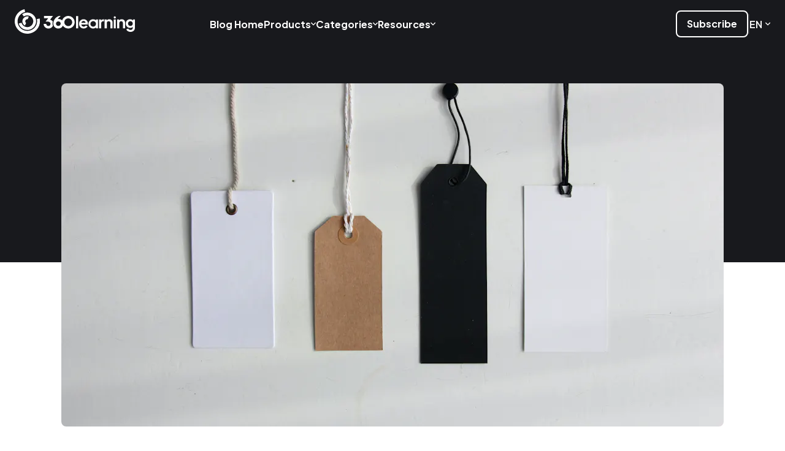

--- FILE ---
content_type: text/html; charset=UTF-8
request_url: https://360learning.com/blog/lms-pricing/
body_size: 66080
content:
<!DOCTYPE html><html  lang="en-us"><head><meta charset="utf-8">
<meta name="viewport" content="width=device-width, initial-scale=1">
<title>LMS Pricing: Costs of Learning Management Systems</title>
<link rel="preconnect" href="https://dev.visualwebsiteoptimizer.com">
<script src="https://cdn.speedcurve.com/js/lux.js?id=4210340182" async defer crossorigin="anonymous"></script>
<script src="https://static.cdn.prismic.io/prismic.min.js?repo=360learning&new=true" async defer crossorigin="anonymous" data-hid="prismic-preview"></script>
<script id="vwoCode" src="/scripts/vwo.js"></script>
<script src="/scripts/speedcurve.js"></script>
<script src="/scripts/tracking/marketo/munchkin.js"></script>
<link rel="stylesheet" href="https://fonts.googleapis.com/css2?family=Plus+Jakarta+Sans:ital,wght@0,400;0,600;0,700;0,800;1,400;1,600;1,700;1,800&display=swap">
<link rel="stylesheet" href="https://fonts.googleapis.com/css2?family=Reenie+Beanie&display=swap">
<style>a,abbr,acronym,address,applet,article,aside,audio,b,big,blockquote,body,canvas,caption,center,cite,code,dd,del,details,dfn,div,dl,dt,em,embed,fieldset,figcaption,figure,footer,form,h1,h2,h3,h4,h5,h6,header,hgroup,html,i,iframe,img,ins,kbd,label,legend,li,mark,menu,nav,object,ol,output,p,pre,q,ruby,s,samp,section,small,span,strike,strong,sub,summary,sup,table,tbody,td,tfoot,th,thead,time,tr,tt,u,ul,var,video{border:0;margin:0;padding:0;vertical-align:baseline}article,aside,details,figcaption,figure,footer,header,hgroup,menu,nav,section{display:block}body{line-height:1}ol,ul{list-style:none}blockquote,q{quotes:none}blockquote:after,blockquote:before,q:after,q:before{content:none}table{border-collapse:collapse;border-spacing:0}a,a:active,a:focus,a:hover{outline-width:0;text-decoration:none}button{background:none;border:none;color:inherit;cursor:pointer}</style>
<style>*{font-family:Plus Jakarta Sans,sans-serif;-webkit-font-smoothing:antialiased;-moz-osx-font-smoothing:grayscale}html{scroll-behavior:smooth}body{min-width:320px}body.no-scroll{overflow:hidden}strong{font-weight:700}a{font-weight:600}.ds-typo{font-weight:400;line-height:160%}.ds-typo.bold{font-weight:700}.ds-typo.body40{font-size:40px;line-height:130%}@media only screen and (max-width:830px){.ds-typo.body40{font-size:22px}}.ds-typo.body26{font-size:26px}@media only screen and (max-width:830px){.ds-typo.body26{font-size:18px}}.ds-typo.body22{font-size:22px}@media only screen and (max-width:830px){.ds-typo.body22{font-size:18px}}.ds-typo.body18{font-size:18px}@media only screen and (max-width:830px){.ds-typo.body18{font-size:16px}}.ds-typo.body16{font-size:16px}@media only screen and (max-width:830px){.ds-typo.body16{font-size:14px}}.ds-typo.body14{font-size:14px}.rounded-0{border-radius:0}.rounded-4{border-radius:4px}.rounded-4-top{border-top-left-radius:4px;border-top-right-radius:4px}.rounded-4-bottom{border-bottom-left-radius:4px;border-bottom-right-radius:4px}.rounded-8{border-radius:8px}.rounded-8-top{border-top-right-radius:8px}.rounded-8-top,.rounded-8-top-left{border-top-left-radius:8px}.rounded-8-right,.rounded-8-top-right{border-top-right-radius:8px}.rounded-8-bottom,.rounded-8-right{border-bottom-right-radius:8px}.rounded-8-bottom,.rounded-8-bottom-left{border-bottom-left-radius:8px}.rounded-8-bottom-right{border-bottom-right-radius:8px}.rounded-8-left{border-bottom-left-radius:8px;border-top-left-radius:8px}.rounded-12{border-radius:12px}.rounded-12-top{border-top-left-radius:12px;border-top-right-radius:12px}.rounded-12-bottom{border-bottom-left-radius:12px;border-bottom-right-radius:12px}.rounded-16,.rounded-16-responsive{border-radius:16px}@media only screen and (max-width:830px){.rounded-16-responsive{border-radius:8px}}.rounded-16-top{border-top-left-radius:16px}.rounded-16-top,.rounded-16-top-right,.rounded-16-top-right-responsive{border-top-right-radius:16px}@media only screen and (max-width:830px){.rounded-16-top-right-responsive{border-top-right-radius:8px}}.rounded-16-bottom{border-bottom-left-radius:16px}.rounded-16-bottom,.rounded-16-bottom-right,.rounded-16-bottom-right-responsive{border-bottom-right-radius:16px}@media only screen and (max-width:830px){.rounded-16-bottom-right-responsive{border-bottom-right-radius:8px}}.rounded-16-bottom-left,.rounded-16-bottom-left-responsive{border-bottom-left-radius:16px}@media only screen and (max-width:830px){.rounded-16-bottom-left-responsive{border-bottom-left-radius:8px}}.rounded-24,.rounded-24-responsive{border-radius:24px}@media only screen and (max-width:830px){.rounded-24-responsive{border-radius:16px}}.rounded-32{border-radius:32px}.rounded-40{border-radius:40px}.rounded-circle{border-radius:50%}.no-scrollbar{scrollbar-width:none;-ms-overflow-style:none}.no-scrollbar::-webkit-scrollbar{display:none}.background-sugar{background-color:#fffcfa}.event-background-blue{background-color:#5185f6}.event-background-green{background-color:#86d1b2}.event-background-latte{background-color:#f0eae0}.event-background-orange{background-color:#ffb68b}.event-background-pink{background-color:#fd9fd6}.event-background-purple{background-color:#bb97f1}.event-background-yellow{background-color:#ffda6e}.anchor-link{color:inherit;font-weight:inherit}.anchor-link:hover:after{content:url(/_nuxt/anchor.adaUPN3N.svg);display:inline-block;margin-left:8px;width:16px}.hidden-anchor{display:block;position:relative;top:-72px;visibility:hidden}@media only screen and (max-width:830px){.hidden-anchor{top:-56px}}</style>
<style>.tns-outer{padding:0!important}.tns-outer [hidden]{display:none!important}.tns-outer [aria-controls],.tns-outer [data-action]{cursor:pointer}.tns-slider{transition:all 0s}.tns-slider>.tns-item{box-sizing:border-box}.tns-horizontal.tns-subpixel{white-space:nowrap}.tns-horizontal.tns-subpixel>.tns-item{display:inline-block;vertical-align:top;white-space:normal}.tns-horizontal.tns-no-subpixel:after{clear:both;content:"";display:table}.tns-horizontal.tns-no-subpixel>.tns-item{float:left}.tns-horizontal.tns-carousel.tns-no-subpixel>.tns-item{margin-right:-100%}.tns-gallery,.tns-no-calc{left:0;position:relative}.tns-gallery{min-height:1px}.tns-gallery>.tns-item{left:-100%;position:absolute;transition:transform 0s,opacity 0s}.tns-gallery>.tns-slide-active{left:auto!important;position:relative}.tns-gallery>.tns-moving{transition:all .25s}.tns-autowidth{display:inline-block}.tns-lazy-img{opacity:.6;transition:opacity .6s}.tns-lazy-img.tns-complete{opacity:1}.tns-ah{transition:height 0s}.tns-ovh{overflow:hidden}.tns-visually-hidden{left:-10000em;position:absolute}.tns-transparent{opacity:0;visibility:hidden}.tns-fadeIn{filter:alpha(opacity=100);opacity:1;z-index:0}.tns-fadeOut,.tns-normal{filter:alpha(opacity=0);opacity:0;z-index:-1}.tns-vpfix{white-space:nowrap}.tns-vpfix>div,.tns-vpfix>li{display:inline-block}.tns-t-subp2{height:10px;margin:0 auto;overflow:hidden;position:relative;width:310px}.tns-t-ct{position:absolute;right:0;width:2333.3333333%;width:2333.33333%}.tns-t-ct:after{clear:both;content:"";display:table}.tns-t-ct>div{float:left;height:10px;width:1.4285714%;width:1.42857%}</style>
<style>.simple-image[data-v-ebca5d24]{display:block;flex-shrink:0;height:auto;max-width:100%;width:auto}</style>
<style>.generic-button[data-v-6869c5ef]{align-items:center;border:none;border-radius:8px;box-sizing:border-box;cursor:pointer;display:flex;font-size:16px;font-weight:700;gap:8px;justify-content:center;line-height:150%;min-width:160px;padding:12px 24px;text-align:center;transition:all .3s cubic-bezier(.4,0,.2,1)}.generic-button .icon[data-v-6869c5ef]{height:16px;width:16px}.generic-button.small[data-v-6869c5ef]{font-size:16px;min-width:auto;padding:8px 16px}.generic-button.pointer[data-v-6869c5ef]{overflow:hidden;position:relative;z-index:0}.generic-button.pointer[data-v-6869c5ef]:before{border-radius:50%;content:"";height:0;left:calc(var(--left)*1px);position:absolute;top:calc(var(--top)*1px);transform:translate(-50%,-50%);transition:width .45s cubic-bezier(.4,0,.2,1),height .45s cubic-bezier(.4,0,.2,1);width:0;z-index:-1}.generic-button.pointer[data-v-6869c5ef]:hover:before{--circle-radius:sqrt(pow(var(--width),2) + pow(var(--height),2));--circle-diameter:2 * var(--circle-radius);height:calc(var(--circle-diameter)*1px);width:calc(var(--circle-diameter)*1px)}.generic-button.green[data-v-6869c5ef],.generic-button.outline-black[data-v-6869c5ef],.generic-button.outline-white[data-v-6869c5ef],.generic-button.plain-black[data-v-6869c5ef],.generic-button.plain-white[data-v-6869c5ef],.generic-button.yellow[data-v-6869c5ef]{border:2px solid}.generic-button.blue-to-red-gradient.disabled[data-v-6869c5ef]{background-color:transparent;border-color:transparent;color:#fff}.generic-button.blue-to-red-gradient.disabled .icon[data-v-6869c5ef]{color:#fff}.generic-button.blue-to-red-gradient[data-v-6869c5ef]:not(.disabled){background-color:transparent;background-image:linear-gradient(90deg,#2567f4,#8e51e7 56%,#eb4040 104%);border-color:transparent;color:#fff}.generic-button.blue-to-red-gradient:not(.disabled).pointer[data-v-6869c5ef]:before{background-color:transparent}.generic-button.blue-to-red-gradient:not(.disabled) .icon[data-v-6869c5ef]{color:#fff}.generic-button.blue-to-red-gradient[data-v-6869c5ef]:not(.disabled):hover{animation:gradient-animation-6869c5ef 5s infinite alternate;border-color:transparent;box-shadow:0 0 8px #fffc,0 0 16px #8e51e766;color:#fff}.generic-button.blue-to-red-gradient[data-v-6869c5ef]:not(.disabled):hover:not(.pointer){background-color:transparent}.generic-button.blue-to-red-gradient:not(.disabled):hover .icon[data-v-6869c5ef]{color:#fff}.generic-button.outline-black.disabled[data-v-6869c5ef]{background-color:transparent;border-color:#c0c4cc;color:#c0c4cc}.generic-button.outline-black.disabled .icon[data-v-6869c5ef]{color:#c0c4cc}.generic-button.outline-black[data-v-6869c5ef]:not(.disabled){background-color:transparent;background-image:none;border-color:#18191d;color:#18191d}.generic-button.outline-black:not(.disabled).pointer[data-v-6869c5ef]:before{background-color:#18191d}.generic-button.outline-black:not(.disabled) .icon[data-v-6869c5ef]{color:#18191d}.generic-button.outline-black[data-v-6869c5ef]:not(.disabled):hover{animation:none;border-color:#18191d;box-shadow:none;color:#fff}.generic-button.outline-black[data-v-6869c5ef]:not(.disabled):hover:not(.pointer){background-color:#18191d}.generic-button.outline-black:not(.disabled):hover .icon[data-v-6869c5ef]{color:#fff}.generic-button.outline-white.disabled[data-v-6869c5ef]{background-color:transparent;border-color:#484d59;color:#484d59}.generic-button.outline-white.disabled .icon[data-v-6869c5ef]{color:#484d59}.generic-button.outline-white[data-v-6869c5ef]:not(.disabled){background-color:transparent;background-image:none;border-color:#fff;color:#fff}.generic-button.outline-white:not(.disabled).pointer[data-v-6869c5ef]:before{background-color:#fff}.generic-button.outline-white:not(.disabled) .icon[data-v-6869c5ef]{color:#fff}.generic-button.outline-white[data-v-6869c5ef]:not(.disabled):hover{animation:none;border-color:#fff;box-shadow:none;color:#18191d}.generic-button.outline-white[data-v-6869c5ef]:not(.disabled):hover:not(.pointer){background-color:#fff}.generic-button.outline-white:not(.disabled):hover .icon[data-v-6869c5ef]{color:#18191d}.generic-button.green.disabled[data-v-6869c5ef]{background-color:#fbf6f2;border-color:#fbf6f2;color:#f0eae0}.generic-button.green.disabled .icon[data-v-6869c5ef]{color:#f0eae0}.generic-button.green[data-v-6869c5ef]:not(.disabled){background-color:#4ac994;background-image:none;border-color:#4ac994;color:#18191d}.generic-button.green:not(.disabled).pointer[data-v-6869c5ef]:before{background-color:#d7f0e5}.generic-button.green:not(.disabled) .icon[data-v-6869c5ef]{color:#18191d}.generic-button.green[data-v-6869c5ef]:not(.disabled):hover{animation:none;border-color:#d7f0e5;box-shadow:none;color:#18191d}.generic-button.green[data-v-6869c5ef]:not(.disabled):hover:not(.pointer){background-color:#d7f0e5}.generic-button.green:not(.disabled):hover .icon[data-v-6869c5ef]{color:#18191d}.generic-button.plain-black.disabled[data-v-6869c5ef]{background-color:#c0c4cc;border-color:#c0c4cc;color:#fff}.generic-button.plain-black.disabled .icon[data-v-6869c5ef]{color:#fff}.generic-button.plain-black[data-v-6869c5ef]:not(.disabled){background-color:#18191d;background-image:none;border-color:#18191d;color:#fff}.generic-button.plain-black:not(.disabled).pointer[data-v-6869c5ef]:before{background-color:#484d59}.generic-button.plain-black:not(.disabled) .icon[data-v-6869c5ef]{color:#fff}.generic-button.plain-black[data-v-6869c5ef]:not(.disabled):hover{animation:none;border-color:#484d59;box-shadow:none;color:#fff}.generic-button.plain-black[data-v-6869c5ef]:not(.disabled):hover:not(.pointer){background-color:#484d59}.generic-button.plain-black:not(.disabled):hover .icon[data-v-6869c5ef]{color:#fff}.generic-button.plain-white.disabled[data-v-6869c5ef]{background-color:#484d59;border-color:#484d59;color:#18191d}.generic-button.plain-white.disabled .icon[data-v-6869c5ef]{color:#18191d}.generic-button.plain-white[data-v-6869c5ef]:not(.disabled){background-color:#fff;background-image:none;border-color:#fff;color:#18191d}.generic-button.plain-white:not(.disabled).pointer[data-v-6869c5ef]:before{background-color:#c0c4cc}.generic-button.plain-white:not(.disabled) .icon[data-v-6869c5ef]{color:#18191d}.generic-button.plain-white[data-v-6869c5ef]:not(.disabled):hover{animation:none;border-color:#c0c4cc;box-shadow:none;color:#18191d}.generic-button.plain-white[data-v-6869c5ef]:not(.disabled):hover:not(.pointer){background-color:#c0c4cc}.generic-button.plain-white:not(.disabled):hover .icon[data-v-6869c5ef]{color:#18191d}.generic-button.yellow.disabled[data-v-6869c5ef]{background-color:#c0c4cc;border-color:#c0c4cc;color:#18191d}.generic-button.yellow.disabled .icon[data-v-6869c5ef]{color:#18191d}.generic-button.yellow[data-v-6869c5ef]:not(.disabled){background-color:#ffda6e;background-image:none;border-color:#ffda6e;color:#18191d}.generic-button.yellow:not(.disabled).pointer[data-v-6869c5ef]:before{background-color:#fff3cf}.generic-button.yellow:not(.disabled) .icon[data-v-6869c5ef]{color:#18191d}.generic-button.yellow[data-v-6869c5ef]:not(.disabled):hover{animation:none;border-color:#fff3cf;box-shadow:none;color:#18191d}.generic-button.yellow[data-v-6869c5ef]:not(.disabled):hover:not(.pointer){background-color:#fff3cf}.generic-button.yellow:not(.disabled):hover .icon[data-v-6869c5ef]{color:#18191d}.generic-button.action[data-v-6869c5ef],.generic-button.default[data-v-6869c5ef],.generic-button.medium[data-v-6869c5ef],.generic-button.transparent[data-v-6869c5ef]{color:#fff}.generic-button.default[data-v-6869c5ef]{background-color:#2567f4}.generic-button.default[data-v-6869c5ef]:hover:not(.disabled){background-color:#1848af}.generic-button.action[data-v-6869c5ef]{background-color:#eef3fe;color:#2567f4}.generic-button.action[data-v-6869c5ef]:hover:not(.disabled){background-color:#dce7fd}.generic-button.disabled[data-v-6869c5ef]{background:#f3f3f9;color:#c0c4cc;cursor:not-allowed}.generic-button.medium[data-v-6869c5ef]{background-color:#ffffff29}.generic-button.medium[data-v-6869c5ef]:hover:not(.disabled){background-color:#ffffff52}.generic-button.transparent[data-v-6869c5ef]{border:2px solid #18191d;color:#18191d}@keyframes gradient-animation-6869c5ef{0%{background-position-x:0;background-size:200%}to{background-position-x:100%;background-size:200%}}</style>
<style>.link[data-v-4633ebca]{display:block}</style>
<style>.image-with-link[data-v-e3268f52]{width:232px}.image-with-link .image[data-v-e3268f52]{height:88px;margin:0 auto 24px}</style>
<style>@keyframes gradient-animation-bedb2d96{0%{background-position-x:0}to{background-position-x:100%}}.rich-text-wrapper[data-v-bedb2d96] .gradient{animation:gradient-animation-bedb2d96 5s infinite alternate;background:linear-gradient(90deg,#2567f4,#8e51e7 50%,#eb4040);-webkit-background-clip:text;background-clip:text;background-size:1200px 100%;color:transparent}.rich-text-wrapper[data-v-bedb2d96] .static-gradient{background:linear-gradient(90deg,#2567f4,#8e51e7 50%,#eb4040);-webkit-background-clip:text;background-clip:text;color:transparent}</style>
<style>.heading-1[data-v-a1379d6f]{font-size:46px;letter-spacing:-1px;line-height:140%}.heading-1.bold[data-v-a1379d6f]{font-weight:700}.heading-1.light[data-v-a1379d6f]{font-weight:400}@media only screen and (max-width:830px){.heading-1[data-v-a1379d6f]{font-size:26px}}</style>
<style>.generic-body[data-v-b54bcf78]{line-height:160%}.generic-body.regular-weight[data-v-b54bcf78]{font-weight:400}.generic-body.semi-bold-weight[data-v-b54bcf78]{font-weight:600}.generic-body.bold-weight[data-v-b54bcf78]{font-weight:700}.generic-body.extra-bold-weight[data-v-b54bcf78]{font-weight:800}.generic-body.extra-extra-small-size[data-v-b54bcf78]{font-size:12px}.generic-body.extra-small-size[data-v-b54bcf78]{font-size:14px}.generic-body.small-size[data-v-b54bcf78]{font-size:16px}.generic-body.regular-size[data-v-b54bcf78]{font-size:18px}@media only screen and (max-width:830px){.generic-body.regular-size[data-v-b54bcf78]{font-size:16px}}.generic-body.large-size[data-v-b54bcf78]{font-size:22px}@media only screen and (max-width:830px){.generic-body.large-size[data-v-b54bcf78]{font-size:18px}}.generic-body.extra-large-size[data-v-b54bcf78]{font-size:26px}@media only screen and (max-width:830px){.generic-body.extra-large-size[data-v-b54bcf78]{font-size:18px}}.generic-body.extra-extra-large-size[data-v-b54bcf78]{font-size:40px;line-height:140%}@media only screen and (max-width:830px){.generic-body.extra-extra-large-size[data-v-b54bcf78]{font-size:22px}}.generic-body.extra-extra-extra-large-size[data-v-b54bcf78]{font-size:68px;line-height:140%}@media only screen and (max-width:830px){.generic-body.extra-extra-extra-large-size[data-v-b54bcf78]{font-size:26px}}.generic-body.extra-extra-extra-extra-large-size[data-v-b54bcf78]{font-size:82px;letter-spacing:-1.5px;line-height:140%}@media only screen and (max-width:830px){.generic-body.extra-extra-extra-extra-large-size[data-v-b54bcf78]{font-size:40px}}.generic-body[data-v-b54bcf78] p,.generic-body[data-v-b54bcf78] ul{margin-bottom:24px}.generic-body[data-v-b54bcf78] p:last-child,.generic-body[data-v-b54bcf78] ul:last-child{margin-bottom:0}.generic-body[data-v-b54bcf78] li{color:inherit;font-size:inherit;font-weight:inherit;line-height:inherit}.generic-body.ticks[data-v-b54bcf78] li{list-style-type:none;margin-bottom:8px;padding:0 0 0 32px}.generic-body.ticks[data-v-b54bcf78] li:before{background-image:url(/_nuxt/black-tick.B2sjSSNm.svg);background-position:50%;background-repeat:no-repeat;background-size:100%;content:"";height:100%;width:16px}.generic-body.ticks[data-v-b54bcf78] li:last-child{margin-bottom:0}.generic-body.ticks.extra-extra-large-size[data-v-b54bcf78] li,.generic-body.ticks.extra-large-size[data-v-b54bcf78] li{padding:0 0 0 40px}.generic-body.ticks.extra-extra-large-size[data-v-b54bcf78] li:before,.generic-body.ticks.extra-large-size[data-v-b54bcf78] li:before{width:24px}@media only screen and (max-width:830px){.generic-body.ticks.extra-extra-large-size[data-v-b54bcf78] li,.generic-body.ticks.extra-large-size[data-v-b54bcf78] li{padding-left:32px}.generic-body.ticks.extra-extra-large-size[data-v-b54bcf78] li:before,.generic-body.ticks.extra-large-size[data-v-b54bcf78] li:before{width:18px}}</style>
<style>.header-description.black[data-v-462cff75]{color:#18191d}.header-description.black[data-v-462cff75] li:before{background-image:url(/_nuxt/black-tick.B2sjSSNm.svg)}.header-description.white[data-v-462cff75]{color:#fff}.header-description.white[data-v-462cff75] li:before{background-image:url(/_nuxt/white-tick.DW9LowNh.svg)}</style>
<style>.section-background.no-shape.blue[data-v-59ac10f0]{background:linear-gradient(0deg,#fffcfa00,#7ca4f8),url(/_nuxt/blue.v2JWAmJb.svg) no-repeat center top -136px}.section-background.no-shape.green[data-v-59ac10f0]{background:linear-gradient(0deg,#fffcfa00,#4ac994),url(/_nuxt/green.B7gbCmrK.svg) no-repeat center top -136px}.section-background.no-shape.orange[data-v-59ac10f0]{background:linear-gradient(0deg,#fffcfa00,#ff9d65),url(/_nuxt/orange.DASOFJS2.svg) no-repeat center top -136px}.section-background.no-shape.pink[data-v-59ac10f0]{background:linear-gradient(0deg,#fffcfa00,#fc7fc9),url(/_nuxt/pink.DcQ8FMMU.svg) no-repeat center top -136px}.section-background.no-shape.purple[data-v-59ac10f0]{background:linear-gradient(0deg,#fffcfa00,#bb97f1),url(/_nuxt/purple.DZDZyDiC.svg) no-repeat center top -136px}.section-background.no-shape.yellow[data-v-59ac10f0]{background:linear-gradient(0deg,#fffcfa00,#ffcd3d),url(/_nuxt/yellow.Bq3K0oPz.svg) no-repeat center top -136px}.section-background.blue[data-v-59ac10f0]{background:linear-gradient(0deg,#fffcfa00,#7ca4f8),url(/_nuxt/blue.dthXEQML.svg) no-repeat top}.section-background.orange[data-v-59ac10f0]{background:linear-gradient(0deg,#fffcfa00,#ff9d65),url(/_nuxt/orange.Cce09giw.svg) no-repeat top}.section-background.purple[data-v-59ac10f0]{background:linear-gradient(0deg,#fffcfa00,#bb97f1),url(/_nuxt/purple.CSxoV8jq.svg) no-repeat top}.section-background.yellow[data-v-59ac10f0]{background:linear-gradient(0deg,#fffcfa00,#ffcd3d),url(/_nuxt/yellow.CM6X9JG_.svg) no-repeat top}.section-background.latte[data-v-59ac10f0]{background:url(/_nuxt/latte.CUxBZvav.svg) no-repeat top,linear-gradient(6deg,#fffcfa00 20%,#e7ded5)}.section-background.latte.no-shape[data-v-59ac10f0]{background:linear-gradient(0deg,#fffcfa00,#e7ded5),url(/_nuxt/latte.Cv6sUgs3.svg) no-repeat center top -136px}.section-background.dark[data-v-59ac10f0]{background:url(/_nuxt/dark.F2eA8Nki.svg) no-repeat top,#18191d}.section-background.dark-ai[data-v-59ac10f0]{background:linear-gradient(24deg,#18191d00 48%,#8e51e773 72%,#eb4040e6 104%),url(/_nuxt/dark.F2eA8Nki.svg) no-repeat top,#18191d}.section-background.dark-ai-round[data-v-59ac10f0]{background:linear-gradient(24deg,#18191d00 48%,#8e51e773 72%,#eb4040e6 104%),url(/_nuxt/dark-round.B5zELISN.svg) no-repeat bottom,#18191d}.section-background.dark-ai-bottom-gradient[data-v-59ac10f0]{background:linear-gradient(-10deg,#eb404099,#8e51e78c 20%,#18191d00 60%) no-repeat bottom/100% 60%,url() no-repeat bottom,#18191d}</style>
<style>.not-found-header[data-v-dff69b02]{align-items:center;display:flex;flex-direction:column;justify-content:center;padding:136px 24px 64px}.not-found-header .description[data-v-dff69b02],.not-found-header .title[data-v-dff69b02]{text-align:center}.not-found-header .title[data-v-dff69b02]{color:#fff;font-size:104px}@media only screen and (max-width:830px){.not-found-header .title[data-v-dff69b02]{font-size:64px}.not-found-header[data-v-dff69b02]{padding:96px 24px 40px}}</style>
<style>@keyframes gradient-animation-df382a19{0%{background-position-x:0}to{background-position-x:100%}}.not-found-page[data-v-df382a19]{position:relative}.not-found-page .content[data-v-df382a19]{min-height:552px;padding:144px 24px}@media only screen and (max-width:1200px){.not-found-page .content[data-v-df382a19]{padding:64px 24px}}.not-found-page .content .redirections-container[data-v-df382a19]{background-color:#fbf6f2;display:flex;gap:40px;margin:0 auto;padding:32px;width:-moz-fit-content;width:fit-content}@media only screen and (max-width:1200px){.not-found-page .content .redirections-container[data-v-df382a19]{flex-direction:column}}</style>
<style>.navbar-layout[data-v-8c4825ef]{left:0;position:sticky;top:0;z-index:2}.navbar-layout .navbar-container[data-v-8c4825ef]{align-items:center;display:flex;height:72px;justify-content:center;margin-bottom:-72px;position:relative;transition:backdrop-filter .3s cubic-bezier(.4,0,.2,1),background-color .3s cubic-bezier(.4,0,.2,1);width:100%}.navbar-layout .navbar-container.beige[data-v-8c4825ef]{background:#fbf7f366}.navbar-layout .navbar-container.black[data-v-8c4825ef]{background:#18191dcc}.navbar-layout .navbar-container.white[data-v-8c4825ef]{background:#fffc}.navbar-layout .navbar-container.blurred[data-v-8c4825ef]{-webkit-backdrop-filter:blur(8px);backdrop-filter:blur(8px)}.navbar-layout .navbar-container .navbar[data-v-8c4825ef]{align-items:center;box-sizing:border-box;display:flex;justify-content:space-between;margin:0 24px;max-width:100%;width:1488px}.navbar-layout .navbar-container .navbar .menu[data-v-8c4825ef]{width:100%}@media only screen and (max-width:1200px){.navbar-layout .navbar-container .navbar .menu[data-v-8c4825ef]{width:auto}}.navbar-layout .navbar-container .navbar .mobile-search-container[data-v-8c4825ef]{display:none}@media only screen and (max-width:1200px){.navbar-layout .navbar-container .navbar .mobile-search-container[data-v-8c4825ef]{display:block;left:24px;position:absolute;top:8px;width:calc(100vw - 48px);z-index:1}}.navbar-layout .navbar-container .navbar .mobile-menu-toggles[data-v-8c4825ef]{display:none}@media only screen and (max-width:1200px){.navbar-layout .navbar-container .navbar .mobile-menu-toggles[data-v-8c4825ef]{align-items:center;display:flex;gap:24px;position:absolute;right:24px;top:20px}.navbar-layout .navbar-container .navbar .mobile-menu-toggles.is-mobile-menu-open[data-v-8c4825ef]{position:fixed}.navbar-layout .navbar-container .navbar .mobile-menu-toggles .toggle-button[data-v-8c4825ef]{cursor:pointer;height:16px;transition:color .3s cubic-bezier(.4,0,.2,1);width:16px}.navbar-layout .navbar-container .navbar .mobile-menu-toggles .toggle-button.black[data-v-8c4825ef]{color:#18191d}.navbar-layout .navbar-container .navbar .mobile-menu-toggles .toggle-button.white[data-v-8c4825ef]{color:#fff}.navbar-layout .navbar-container .navbar[data-v-8c4825ef]{height:40px;justify-content:center}.navbar-layout .navbar-container[data-v-8c4825ef]{height:56px;margin-bottom:-56px}}</style>
<style>.promotion-banner[data-v-42d57608]{gap:24px;padding:8px}.promotion-banner[data-v-42d57608],.promotion-banner .content[data-v-42d57608]{align-items:center;display:flex;justify-content:center}.promotion-banner .content[data-v-42d57608]{flex:1;gap:8px}.promotion-banner .content .text[data-v-42d57608]{margin-right:8px}.promotion-banner .close[data-v-42d57608]{align-items:center;background:none;border:none;cursor:pointer;display:flex;flex-shrink:0;justify-content:center}.promotion-banner .close .cross-icon[data-v-42d57608]{height:16px;transition:color .3s;width:16px}.promotion-banner.white[data-v-42d57608]{background:#fbf6f2;border-bottom:1px solid #f0eae0}.promotion-banner.white .content .text[data-v-42d57608] p{color:#33353d}.promotion-banner.white .close .cross-icon[data-v-42d57608]{color:#18191d}.promotion-banner.white .close .cross-icon[data-v-42d57608]:hover{color:#c0c4cc}.promotion-banner.black[data-v-42d57608]{background:#212227;border-bottom:1px solid #33353d}.promotion-banner.black .content .text[data-v-42d57608] p{color:#c0c4cc}.promotion-banner.black .close .cross-icon[data-v-42d57608]{color:#fff}.promotion-banner.black .close .cross-icon[data-v-42d57608]:hover{color:#5f6577}@media only screen and (max-width:1200px){.promotion-banner[data-v-42d57608]{align-items:flex-start;gap:16px;padding:16px 8px 16px 18px}.promotion-banner .content[data-v-42d57608]{align-items:flex-start;flex-direction:column;gap:8px}.promotion-banner .content .text[data-v-42d57608] p{text-align:start}.promotion-banner .content .pill[data-v-42d57608]{display:none}}</style>
<style>.fade-enter-active[data-v-5b31cc94],.fade-leave-active[data-v-5b31cc94]{transition:opacity .3s cubic-bezier(.4,0,.2,1)}.fade-enter-from[data-v-5b31cc94],.fade-leave-to[data-v-5b31cc94]{opacity:0}</style>
<style>.company-logo-wrapper[data-v-f36fc663]{display:inline-block}.company-logo-wrapper .company-logo[data-v-f36fc663]{height:40px;width:196px}.company-logo-wrapper .company-logo.black[data-v-f36fc663]{color:#18191d}.company-logo-wrapper .company-logo.white[data-v-f36fc663]{color:#fff}.company-logo-wrapper .company-logo.small[data-v-f36fc663]{height:31px;max-width:100%;width:152px}@media only screen and (max-width:830px){.company-logo-wrapper .company-logo.responsive[data-v-f36fc663]{height:28px;width:136px}}</style>
<style>@media only screen and (max-width:1200px){.navbar-menu .desktop-menu[data-v-06e6946f]{display:none}}@media only screen and (min-width:1201px){.navbar-menu .mobile-menu[data-v-06e6946f]{display:none}}</style>
<style>.navbar-menu-desktop[data-v-7dedec7a]{display:flex;justify-content:space-between;margin-top:6px;width:100%}.navbar-menu-desktop.right-aligned[data-v-7dedec7a]{justify-content:flex-end}.navbar-menu-desktop .content[data-v-7dedec7a]{align-items:center;display:flex}.navbar-menu-desktop .content.menu-items[data-v-7dedec7a]{gap:40px;margin:0 40px}.navbar-menu-desktop .content.menu-items .item[data-v-7dedec7a]{align-items:center;display:flex;justify-content:center}@media only screen and (width >= 1200px) and (width <= 1401px){.navbar-menu-desktop .content.menu-items[data-v-7dedec7a]{gap:24px;margin:0 24px}}.navbar-menu-desktop .content.additional[data-v-7dedec7a]{gap:24px}.navbar-menu-desktop .content.additional .search-container[data-v-7dedec7a]{max-width:100%;width:352px}.navbar-menu-desktop .content.additional .cta[data-v-7dedec7a]:empty,.navbar-menu-desktop .content.additional .search-container[data-v-7dedec7a]:empty{display:none}.navbar-menu-desktop .content.additional .vertical-line[data-v-7dedec7a]{background-color:#c0c4cc29;height:32px;width:2px}@media only screen and (width >= 1250px) and (width <= 1401px){.navbar-menu-desktop .content.additional[data-v-7dedec7a]{gap:16px}}@media only screen and (width >= 1200px) and (width <= 1249px){.navbar-menu-desktop .content.additional[data-v-7dedec7a]{gap:8px}}</style>
<style>.navbar-link .label[data-v-64b3bbed]{color:#18191d;white-space:nowrap}.navbar-link .label.white[data-v-64b3bbed]{color:#fff}@media only screen and (max-width:1200px){.navbar-link[data-v-64b3bbed]{padding:12px 8px;transition:background-color .3s}.navbar-link[data-v-64b3bbed]:hover{background-color:#f0eae0}}</style>
<style>.button-container[data-v-6f29f9ce]{position:relative}.button-container .submenu-button[data-v-6f29f9ce]{align-items:center;color:#18191d;cursor:pointer;display:flex;gap:8px;justify-content:space-between;position:relative}.button-container .submenu-button .label[data-v-6f29f9ce]{white-space:nowrap}.button-container .submenu-button .dropdown-arrow[data-v-6f29f9ce]{transition:transform .3s ease-in-out;width:8px}.button-container .submenu-button.white[data-v-6f29f9ce]{color:#fff}</style>
<style>.search-inline-layout[data-v-4766d031]{position:relative}.search-inline-layout .cross-icon[data-v-4766d031]{display:none}.search-inline-layout .results[data-v-4766d031]{background-color:#fff;border-radius:8px;box-shadow:0 0 16px 8px #18191d14;display:flex;flex-direction:column;max-height:60vh;opacity:0;overflow-y:auto;position:absolute;top:calc(100% + 8px);transition:all .3s;visibility:hidden;width:100%;z-index:1}.search-inline-layout .results .no-result-message[data-v-4766d031]{padding:16px 32px}.search-inline-layout .results .no-result-message .query[data-v-4766d031]{color:#36b37e}.search-inline-layout .search-input:focus-within~.results[data-v-4766d031],.search-inline-layout.rounded-8-top .search-input~.results[data-v-4766d031]{opacity:1;visibility:visible}@media only screen and (max-width:1200px){.search-inline-layout[data-v-4766d031]{align-items:center;background-color:#fff;border-radius:8px;box-shadow:0 0 16px 8px #18191d14;box-sizing:border-box;display:flex;gap:8px;padding:16px 8px 16px 16px}.search-inline-layout.has-text[data-v-4766d031]{border-bottom-left-radius:0;border-bottom-right-radius:0}.search-inline-layout .search-input[data-v-4766d031]{flex:1}.search-inline-layout .cross-icon[data-v-4766d031]{color:#484d59;cursor:pointer;display:block;height:16px;padding:8px 16px;width:16px}.search-inline-layout .results[data-v-4766d031]{border-top-left-radius:0;border-top-right-radius:0;box-shadow:0 12px 16px 4px #18191d14;left:0;top:100%}}</style>
<style>.menu-language-selector[data-v-646de948]{cursor:pointer;position:relative}.menu-language-selector .locale[data-v-646de948]{box-sizing:border-box;color:#18191d;text-transform:uppercase}.menu-language-selector .locale.white-text[data-v-646de948]{color:#fff}@media only screen and (max-width:1200px){.menu-language-selector .locale.white-text[data-v-646de948]{color:#18191d}}.menu-language-selector .current-locale-container[data-v-646de948]{align-items:center;box-sizing:border-box;display:flex;transition:color .3s}.menu-language-selector .current-locale-container .dropdown-arrow[data-v-646de948]{margin-left:5px;transition:all .3s;width:8px}.menu-language-selector .current-locale-container .dropdown-arrow.inverted[data-v-646de948]{transform:rotate(180deg)}@media only screen and (max-width:1200px){.menu-language-selector .current-locale-container[data-v-646de948]{padding:10px 20px}}.menu-language-selector .other-available-locales[data-v-646de948]{background-color:#fafafd;box-shadow:0 3px 5px #484d591a;box-sizing:border-box;left:calc(50% - 25px);padding:8px 6px;position:absolute;top:40px;width:50px}.menu-language-selector .other-available-locales[data-v-646de948]:before{background-color:#fff;border-top-right-radius:4px;content:"";height:16px;left:calc(50% - 8px);position:absolute;top:-8px;transform:rotate(-60deg) skew(-30deg) scaleY(.866);width:16px;z-index:-1}@media only screen and (max-width:1200px){.menu-language-selector .other-available-locales[data-v-646de948]:before{display:none}}.menu-language-selector .other-available-locales.bounce-enter-active[data-v-646de948]{animation:bounce-in-desktop .3s}.menu-language-selector .other-available-locales.bounce-leave-active[data-v-646de948]{animation:bounce-in-desktop .3s reverse}.menu-language-selector .other-available-locales .locale[data-v-646de948]{color:#18191d;display:block;padding:8px;text-align:center}@media only screen and (max-width:1200px){.menu-language-selector .other-available-locales .locale[data-v-646de948]{color:#18191d;padding:10px 20px}.menu-language-selector .other-available-locales[data-v-646de948]{box-shadow:none;padding:0;position:static;width:100%}.menu-language-selector .other-available-locales.bounce-enter-active[data-v-646de948]{animation:bounce-in-tablet .3s}.menu-language-selector .other-available-locales.bounce-leave-active[data-v-646de948]{animation:bounce-in-tablet .3s reverse}}</style>
<style>.navbar-menu-mobile[data-v-91338b02]{background-color:#fffcfa;display:grid;grid-template-rows:56px 1fr;height:100vh;left:0;position:fixed;top:0;width:100vw}.navbar-menu-mobile .header[data-v-91338b02]{border-bottom:1px solid #f0eae0;margin:0 24px;padding:16px 0}.navbar-menu-mobile .header .back-button[data-v-91338b02]{display:inline-block}.navbar-menu-mobile .menu[data-v-91338b02]{position:relative}.navbar-menu-mobile .menu .content[data-v-91338b02]{display:grid}.navbar-menu-mobile .menu .content[data-v-91338b02]:empty{display:none}.navbar-menu-mobile .menu .content[data-v-91338b02]:not(:last-child){border-bottom:1px solid #f0eae0;margin-bottom:24px;padding-bottom:8px}.navbar-menu-mobile .menu .content.additional[data-v-91338b02]{gap:16px;justify-items:center;margin:0 8px}</style>
<style>.slide-transition-enter-active,.slide-transition-leave-active{transition:transform .3s cubic-bezier(.4,0,.2,1)}.slide-transition-enter-from,.slide-transition-leave-to{transform:translate(100%)}</style>
<style>.animated-burger-cross-icon[data-v-621bbe8c]{align-content:space-between;cursor:pointer;display:grid}.animated-burger-cross-icon .bar[data-v-621bbe8c]{display:block;height:2px;transform-origin:left;transition:transform .3s cubic-bezier(.4,0,.2,1),background-color .3s cubic-bezier(.4,0,.2,1),opacity .3s cubic-bezier(.4,0,.2,1)}.animated-burger-cross-icon.black .bar[data-v-621bbe8c]{background-color:#18191d}.animated-burger-cross-icon.white .bar[data-v-621bbe8c]{background-color:#fff}.animated-burger-cross-icon.cross .top[data-v-621bbe8c]{transform:rotate(45deg) scaleX(1.2)}.animated-burger-cross-icon.cross .center[data-v-621bbe8c]{opacity:0;transform:scaleX(0)}.animated-burger-cross-icon.cross .bottom[data-v-621bbe8c]{transform:rotate(-45deg) scaleX(1.2)}</style>
<style>body :focus-visible{box-shadow:0 0 16px 2px #36b37eb3;outline:1px solid #36b37e}h1,h2,h3,h4{color:#18191d;font-weight:700;letter-spacing:-1px;line-height:130%}h1{font-size:40px}h2{font-size:30px;line-height:36px}h3{font-size:20px}p{color:#5f6577;font-size:18px;line-height:150%}a{color:#2567f4}ol{counter-reset:li}ol li{color:#5f6577;counter-increment:li;font-size:18px;line-height:30px;margin-bottom:12px;padding-left:24px;position:relative}ol li:before{color:#36b37e;content:counter(li) ". ";font-weight:700;left:0;position:absolute}ul li{color:#5f6577;font-size:18px;line-height:30px;margin-bottom:12px;padding-left:24px;position:relative}ul li:before{background-image:url(/_nuxt/bullet-point-icon.C90JabY9.svg);content:"";height:6px;left:0;margin-right:18px;position:absolute;top:12px;width:6px}ul li:last-of-type{margin-bottom:0}</style>
<style>.the-360-footer.light[data-v-6f9ac618]{background-color:#fffefd;color:#18191d}.the-360-footer.dark[data-v-6f9ac618]{background-color:#18191d;color:#e6e9f0}.the-360-footer .container[data-v-6f9ac618]{box-sizing:border-box;margin:0 auto;max-width:100%;padding:32px 16px 56px;width:1248px}.the-360-footer .container .headline[data-v-6f9ac618]{margin-bottom:32px}@media only screen and (max-width:830px){.the-360-footer .container .headline[data-v-6f9ac618]{margin-bottom:24px}}.the-360-footer .container .body-container[data-v-6f9ac618]{padding:0 24px}.the-360-footer .container .body-container .sitemap[data-v-6f9ac618]{margin-bottom:64px}@media only screen and (max-width:830px){.the-360-footer .container .body-container .sitemap[data-v-6f9ac618]{margin-bottom:16px}}.the-360-footer .container .body-container .badges[data-v-6f9ac618]{margin-bottom:32px}@media only screen and (max-width:830px){.the-360-footer .container .body-container[data-v-6f9ac618]{padding:0}}</style>
<style>@keyframes gradient-animation-1d0e629c{0%{background-position-x:0}to{background-position-x:100%}}.footer-headline[data-v-1d0e629c]{display:flex;gap:24px;justify-content:space-between;padding:24px}.footer-headline.light[data-v-1d0e629c]{border-bottom:1px solid #e6e9f0}.footer-headline.dark[data-v-1d0e629c]{border-bottom:1px solid #484d59}.footer-headline .container[data-v-1d0e629c]{align-items:center;display:flex;flex-wrap:wrap;gap:24px 48px;justify-content:space-between;max-width:100%;width:488px}.footer-headline .container .media-links[data-v-1d0e629c]{display:flex;flex-wrap:wrap;gap:32px}.footer-headline .container .media-links .media-link[data-v-1d0e629c]{transition:opacity .3s}.footer-headline .container .media-links .media-link[data-v-1d0e629c]:hover{opacity:.6}.footer-headline .container .media-links .media-link .image[data-v-1d0e629c]{height:20px;width:20px}.footer-headline .container .media-links .media-link .image.dark[data-v-1d0e629c]{filter:grayscale(1) invert(1) brightness(2)}.footer-headline .container .media-links .media-link .image.light[data-v-1d0e629c]{filter:grayscale(1) invert(1) brightness(2) invert(1)}@media only screen and (max-width:830px){.footer-headline .container .media-links[data-v-1d0e629c]{gap:24px}.footer-headline .container[data-v-1d0e629c]{flex-basis:auto;justify-content:left}}.footer-headline .ctas[data-v-1d0e629c]{align-items:center;display:flex;gap:16px;white-space:nowrap}@media only screen and (max-width:830px){.footer-headline .ctas[data-v-1d0e629c]{align-items:stretch;flex-direction:column}}</style>
<style>.footer-sitemap[data-v-e39b8fde]{display:flex;gap:32px 16px;justify-content:space-between}.footer-sitemap .nav-group[data-v-e39b8fde]{display:flex;flex-direction:column;gap:16px}.footer-sitemap .nav-group .label.light[data-v-e39b8fde]{color:#18191d}.footer-sitemap .nav-group .label.dark[data-v-e39b8fde]{color:#e6e9f0}.footer-sitemap .nav-group .label[data-v-e39b8fde]:hover{text-decoration:underline;text-underline-offset:4px}@media only screen and (max-width:1200px){.footer-sitemap[data-v-e39b8fde]{display:grid;grid-template-columns:repeat(3,1fr)}}@media only screen and (max-width:830px){.footer-sitemap[data-v-e39b8fde]{display:grid;grid-template-columns:repeat(2,1fr)}}</style>
<style>.footer-badges[data-v-198dc855]{align-items:center;display:flex;gap:16px 24px;justify-content:space-between;padding:24px}.footer-badges.light[data-v-198dc855]{background-color:#fbf6f2}.footer-badges.dark[data-v-198dc855]{background-color:#212227}.footer-badges .badges[data-v-198dc855]{align-items:center;display:flex;flex-wrap:wrap;gap:16px 24px;justify-content:center}.footer-badges .badges .badge[data-v-198dc855]{max-height:80px;max-width:80px}@media only screen and (max-width:830px){.footer-badges .badges .badge[data-v-198dc855]{max-height:64px}}.footer-badges .title[data-v-198dc855]{flex-shrink:0;max-width:472px}.footer-badges .title[data-v-198dc855] p{color:inherit;font-size:inherit;line-height:inherit}@media only screen and (max-width:1200px){.footer-badges .title[data-v-198dc855]{text-align:center}.footer-badges[data-v-198dc855]{flex-direction:column;justify-content:center}}</style>
<style>@keyframes gradient-animation-833c05e7{0%{background-position-x:0}to{background-position-x:100%}}.footer-legal-mentions[data-v-833c05e7]{align-items:center;display:flex;flex-wrap:wrap;gap:16px 40px;justify-content:space-between}.footer-legal-mentions .links[data-v-833c05e7]{align-items:center;display:flex;flex-wrap:wrap;gap:40px}.footer-legal-mentions .links .label.light[data-v-833c05e7]{color:#18191d}.footer-legal-mentions .links .label.dark[data-v-833c05e7]{color:#c0c4cc}.footer-legal-mentions .links .label[data-v-833c05e7]:hover{text-decoration:underline;text-underline-offset:4px}.footer-legal-mentions .links .open-cookie-modal[data-v-833c05e7]{background:none;border:none;cursor:pointer;outline:none;padding:0}@media only screen and (max-width:830px){.footer-legal-mentions .links[data-v-833c05e7]{gap:16px}}.footer-legal-mentions .rights[data-v-833c05e7] p{color:inherit;font-size:inherit;line-height:inherit}.footer-legal-mentions .accessibility-icon[data-v-833c05e7]{width:62px}.footer-legal-mentions .accessibility-icon.dark[data-v-833c05e7]{filter:grayscale(1) invert(1) brightness(2)}.footer-legal-mentions .accessibility-icon.light[data-v-833c05e7]{filter:grayscale(1) invert(1) brightness(2) invert(1)}</style>
<style>.cookie-banner[data-v-33ec6dde]{align-items:center;-webkit-backdrop-filter:blur(8px);backdrop-filter:blur(8px);background:#18191db3;border:1px solid rgba(24,25,29,.2);border-radius:8px;bottom:16px;box-sizing:border-box;display:flex;gap:40px;justify-content:space-between;left:50%;max-width:calc(100vw - 32px);padding:16px 24px;position:fixed;transform:translate(-50%);width:1200px;z-index:2}.cookie-banner.fade-enter-active[data-v-33ec6dde],.cookie-banner.fade-leave-active[data-v-33ec6dde]{transition:opacity .3s}.cookie-banner.fade-enter-from[data-v-33ec6dde],.cookie-banner.fade-leave-to[data-v-33ec6dde]{opacity:0}.cookie-banner .text[data-v-33ec6dde] p{color:#fff;font-size:14px}.cookie-banner .text[data-v-33ec6dde] a{color:#fff;text-decoration:underline}.cookie-banner .buttons[data-v-33ec6dde]{align-items:center;display:flex;flex-shrink:0;gap:24px}.cookie-banner .buttons .reject-button[data-v-33ec6dde]{color:#fff;font-size:16px;font-weight:700;line-height:160%;text-decoration:underline;text-underline-offset:8px}@media only screen and (max-width:1200px){.cookie-banner .buttons[data-v-33ec6dde]{gap:16px}}@media only screen and (max-width:830px){.cookie-banner .buttons[data-v-33ec6dde]{justify-content:space-around;width:100%}}@media only screen and (max-width:1200px){.cookie-banner[data-v-33ec6dde]{padding:24px 16px}}@media only screen and (max-width:830px){.cookie-banner[data-v-33ec6dde]{flex-direction:column}}</style>
<style>.cookie-modal .divider[data-v-e52700f6]{background-color:#e6e9f0;height:1px;width:100%}</style>
<style>.overlay-dialog[data-v-22b0c28e]{align-items:center;background-color:#3b2f87b3;display:flex;inset:0;justify-content:center;position:fixed;z-index:2}.overlay-dialog .dialog[data-v-22b0c28e]{background-color:#fff;display:flex;flex-direction:column;max-height:calc(100% - 32px);max-width:calc(100vw - 32px);overflow:hidden;width:834px}.overlay-dialog .dialog .body[data-v-22b0c28e]{overflow-y:auto;scroll-behavior:smooth}</style>
<style>.form-title[data-v-248795ee]{color:#18191d;margin-bottom:40px;text-align:center}.form[data-v-248795ee]{width:100%}.form[data-v-248795ee] .single-column{margin:auto}</style>
<style>.modal[data-v-5fa2e9f2]{inset:0;overflow:hidden auto;position:fixed;z-index:2}.modal .backdrop[data-v-5fa2e9f2]{background-color:#18191d4d;inset:0;position:fixed;z-index:1}.modal .dialog[data-v-5fa2e9f2]{background-color:#f0eae0;box-sizing:border-box;display:flex;flex-direction:column;margin:48px auto;max-width:100%;padding:32px 40px;position:relative;width:648px;z-index:2}.modal .close[data-v-5fa2e9f2]{align-items:center;background:none;border:none;color:#18191d;cursor:pointer;display:flex;height:32px;justify-content:center;margin-bottom:32px;margin-left:auto;width:32px}</style>
<style>.header[data-v-7e4c8bdd]{align-items:center;box-sizing:border-box;display:flex;flex-direction:column;padding:136px 24px 0;position:relative}.header[data-v-7e4c8bdd]:before{background-color:#18191d;box-sizing:border-box;content:"";height:500px;left:0;max-height:120vw;min-height:400px;position:absolute;top:-72px;width:100%;z-index:-1}.header .thumbnail-container[data-v-7e4c8bdd]{margin-bottom:64px;max-height:560px;max-width:100%;width:1080px}@media only screen and (max-width:1200px){.header .thumbnail-container[data-v-7e4c8bdd]{margin-bottom:40px}}.header .cta[data-v-7e4c8bdd]{margin-bottom:24px}.header .cta .category[data-v-7e4c8bdd]{color:#36b37e;text-transform:uppercase}@media only screen and (max-width:1200px){.header .cta[data-v-7e4c8bdd]{margin-bottom:16px}}.header .title[data-v-7e4c8bdd]{margin-bottom:40px;max-width:100%;text-align:center;width:900px}.header .social-container[data-v-7e4c8bdd]{align-items:center;display:flex;justify-content:space-between;margin-bottom:40px}.header .social-container .social-networks-wrapper[data-v-7e4c8bdd]{margin:0 0 0 40px}@media only screen and (max-width:1200px){.header .social-container .social-networks-wrapper[data-v-7e4c8bdd]{margin:40px 0 0}.header .social-container[data-v-7e4c8bdd]{flex-direction:column;margin-bottom:0}}.header .vertical-line-separator[data-v-7e4c8bdd]{background-color:#e6e9f0;height:40px;width:1px}@media only screen and (max-width:1200px){.header .vertical-line-separator[data-v-7e4c8bdd]{display:none}.header[data-v-7e4c8bdd]{padding:96px 24px 24px}}</style>
<style>.article-thumbnail[data-v-0f6552be]{display:flex;height:100%;justify-content:center;width:100%}.article-thumbnail .image-container[data-v-0f6552be]{height:100%;overflow:hidden;position:relative;width:100%}.article-thumbnail .image-container .image[data-v-0f6552be]{min-height:1px;width:100%}.article-thumbnail .image-container .overlay[data-v-0f6552be]{align-items:flex-end;background-image:linear-gradient(#18191d29 50%,#18191dcc);display:flex;height:100%;inset:0;position:absolute;width:100%}.article-thumbnail .image-container .overlay .overlay-content[data-v-0f6552be]{align-items:center;border-top:1px solid hsla(0,0%,100%,.2);color:#fff;display:flex;height:64px;justify-content:center;width:100%}.article-thumbnail .image-container .overlay .overlay-content .overlay-icon[data-v-0f6552be]{margin-right:8px}</style>
<style>.author-details[data-v-df8712d0]{align-items:center;display:flex;gap:16px}.author-details .author-texts[data-v-df8712d0]{display:flex;flex-direction:column}.author-details .author-texts.black[data-v-df8712d0]{color:#212227}.author-details .author-texts.white[data-v-df8712d0]{color:#fff}@media only screen and (max-width:830px){.author-details.responsive[data-v-df8712d0]{flex-direction:column}.author-details.responsive .author-texts[data-v-df8712d0]{align-items:center}}.author-details.small[data-v-df8712d0]{gap:8px}</style>
<style>.social-networks[data-v-db62c719]{display:flex;flex-wrap:wrap;justify-content:center}.social-networks .icon[data-v-db62c719]{cursor:pointer;margin:4px}</style>
<style>.slices-block .form[data-v-bf810582]{margin:40px 0}</style>
<style>.rich-text-slice[data-v-8fabf37b]{display:flex;justify-content:center;padding:24px}.rich-text-slice .rich-text[data-v-8fabf37b]{max-width:800px}.rich-text-slice .rich-text.grey-bg[data-v-8fabf37b]{background-color:#e6e9f0;padding:48px}.rich-text-slice .rich-text[data-v-8fabf37b]>*{margin-bottom:24px;width:100%}.rich-text-slice .rich-text[data-v-8fabf37b]>*:last-child{margin-bottom:0}.rich-text-slice .rich-text[data-v-8fabf37b]>h1,.rich-text-slice .rich-text[data-v-8fabf37b]>h2{margin-top:64px}.rich-text-slice .rich-text[data-v-8fabf37b]>h2{color:#18191d;max-width:900px}.rich-text-slice .rich-text[data-v-8fabf37b]>h3{margin-top:48px}.rich-text-slice .rich-text[data-v-8fabf37b] strong{color:#484d59}.rich-text-slice .rich-text[data-v-8fabf37b] img{border-radius:8px;display:block;margin:48px auto;max-height:660px;max-width:100%}.rich-text-slice .rich-text[data-v-8fabf37b] li{font-size:18px}.rich-text-slice .rich-text[data-v-8fabf37b] a:hover:not(.anchor-link){text-decoration:underline}.rich-text-slice .rich-text[data-v-8fabf37b] div[data-oembed]{display:flex;justify-content:center}.rich-text-slice .rich-text[data-v-8fabf37b] li,.rich-text-slice .rich-text[data-v-8fabf37b] p{color:#5f6577}</style>
<style>.conversion-form-slice[data-v-ceea0abd]{padding:80px 24px}.conversion-form-slice.dark-theme[data-v-ceea0abd]{color:#fff}.conversion-form-slice.dark-theme.background[data-v-ceea0abd]{background-color:#18191d}.conversion-form-slice.light-theme[data-v-ceea0abd]{color:#18191d}.conversion-form-slice.light-theme.background[data-v-ceea0abd]{background-color:#f0eae0}.conversion-form-slice .anchor[data-v-ceea0abd]{display:block;position:relative;top:-200px;visibility:hidden}@media only screen and (max-width:830px){.conversion-form-slice .anchor[data-v-ceea0abd]{top:-88px}}@media only screen and (max-width:1200px){.conversion-form-slice[data-v-ceea0abd]{padding:64px 24px}}</style>
<style>.ebook-form[data-v-d6dd74c0]{align-items:center;display:flex;gap:128px;justify-content:center}.ebook-form .cover.default[data-v-d6dd74c0]{height:388px;width:275px}.ebook-form .cover.large[data-v-d6dd74c0]{height:460px;width:324px}@media only screen and (max-width:1200px){.ebook-form .cover.default[data-v-d6dd74c0],.ebook-form .cover.large[data-v-d6dd74c0]{height:281px;width:198px}}.ebook-form .form[data-v-d6dd74c0]{display:flex;flex-direction:column;gap:8px;max-width:100%;width:568px}@media only screen and (max-width:1200px){.ebook-form .form .title[data-v-d6dd74c0]{text-align:center}.ebook-form[data-v-d6dd74c0]{flex-direction:column;gap:32px}}</style>
<style>.smart-image[data-v-a0b1d135]{display:block;flex-shrink:0;height:auto;max-width:100%;width:auto}</style>
<style>.heading-2[data-v-da0d4b68]{font-size:40px;font-weight:700;letter-spacing:-1px;line-height:140%}.heading-2.small[data-v-da0d4b68]{font-size:26px}@media only screen and (max-width:830px){.heading-2.small[data-v-da0d4b68]{font-size:22px}}.heading-2[data-v-da0d4b68] .cursive,.heading-2[data-v-da0d4b68] .cursive-underline{font-family:Reenie Beanie,cursive;font-size:70px;font-weight:400;letter-spacing:-4px;position:relative;top:.06em}.heading-2[data-v-da0d4b68] .cursive-underline{background-image:url(/_nuxt/cursive-underline.CRwJcMMS.svg);background-position:0 calc(100% - 8px);background-repeat:no-repeat;background-size:100% 8px}.heading-2[data-v-da0d4b68] .strikethrough{text-decoration:line-through;text-decoration-thickness:4px}@media only screen and (max-width:830px){.heading-2[data-v-da0d4b68]{font-size:22px}.heading-2[data-v-da0d4b68] .cursive,.heading-2[data-v-da0d4b68] .cursive-underline{font-size:40px}.heading-2[data-v-da0d4b68] .cursive-underline{background-position:0 calc(100% - 4px);background-size:100% 6px}}</style>
<style>.form-funnel[data-v-f64d334b]{width:100%}.form-funnel .loader[data-v-f64d334b]{margin:auto}.form-funnel .form[data-v-f64d334b]{width:100%}.form-funnel .form .form-final-state .final-state-subtitle[data-v-f64d334b] p,.form-funnel .form .form-final-state .final-state-title[data-v-f64d334b]{color:inherit;text-align:center}.form-funnel .form .form-final-state .final-state-title[data-v-f64d334b]{display:block;margin-bottom:32px}.form-funnel .form .form-final-state .final-state-subtitle[data-v-f64d334b] p a{color:inherit}.form-funnel .form .form-final-state .final-state-subtitle[data-v-f64d334b] p a:hover{text-decoration:underline}.form-funnel .form .form-fields[data-v-f64d334b]{display:grid;gap:8px 16px;grid-template-columns:repeat(2,minmax(0,1fr))}.form-funnel .form .form-fields .field-wrapper[data-v-f64d334b]{grid-column:auto/span 2}.form-funnel .form .form-fields .field-wrapper.short[data-v-f64d334b]{grid-column:auto/span 1}.form-funnel .form .form-fields .field-wrapper.error[data-v-f64d334b]{background-color:#eb4040cc;color:#fff;margin-bottom:16px;padding:8px;text-align:center}@media only screen and (max-width:830px){.form-funnel .form .form-fields[data-v-f64d334b]{display:flex;flex-direction:column}}.form-funnel .form.single-column[data-v-f64d334b]{max-width:100%;width:400px}.form-funnel .form.single-column.centered[data-v-f64d334b]{margin:auto}.form-funnel .form.single-column .form-fields[data-v-f64d334b]{display:flex;flex-direction:column}@media only screen and (max-width:1200px){.form-funnel .form.single-column[data-v-f64d334b]{width:100%}}.form-funnel .form .buttons[data-v-f64d334b]{display:flex;gap:24px;margin:40px auto 0}.form-funnel .form .buttons[data-v-f64d334b]>*{width:100%}@media only screen and (max-width:830px){.form-funnel .form .buttons[data-v-f64d334b]{flex-direction:column;gap:8px}}.form-funnel .form .legal[data-v-f64d334b]{display:grid;margin-top:16px;row-gap:4px}</style>
<style>.form-input .field-input[data-v-94a6efff]{border:2px solid transparent;box-sizing:border-box;font-size:16px;font-weight:400;height:48px;line-height:160%;padding:8px 16px;width:100%}.form-input .field-input[data-v-94a6efff]:focus{font-weight:700}.form-input .field-input[data-v-94a6efff]:focus-visible{box-shadow:none;outline:none}.form-input .field-input.error[data-v-94a6efff]{border-color:#ef6666}.form-input .icon[data-v-94a6efff]{height:20px;position:absolute;right:14px;top:14px;width:20px}.form-input.dark .field-input[data-v-94a6efff]{background-color:#33353d;color:#fff}.form-input.dark .field-input[data-v-94a6efff]:focus,.form-input.dark .field-input[data-v-94a6efff]:hover{border-color:#fff}.form-input.dark .icon[data-v-94a6efff] path{fill:#fff}.form-input.light .field-input[data-v-94a6efff]{background-color:#fff;color:#18191d}.form-input.light .field-input[data-v-94a6efff]:focus,.form-input.light .field-input[data-v-94a6efff]:hover{border-color:#18191d}.form-input.light .icon[data-v-94a6efff] path{fill:#18191d}.form-input.green .field-input[data-v-94a6efff]{background-color:#18575d;color:#fff}.form-input.green .field-input[data-v-94a6efff]:focus,.form-input.green .field-input[data-v-94a6efff]:hover{border-color:#fff}.form-input.green .icon[data-v-94a6efff] path{fill:#fff}</style>
<style>.form-field[data-v-8495f254]{display:flex;flex-direction:column;gap:4px;margin-top:20px;position:relative;width:100%}.form-field .field-label[data-v-8495f254]{font-size:16px;font-weight:400;left:16px;line-height:160%;pointer-events:none;position:absolute;top:12px;transition:all .3s cubic-bezier(.4,0,.2,1)}.form-field .field-label.active[data-v-8495f254]{font-size:12px;left:0;top:-20px}.form-field .field-label.dark[data-v-8495f254]{color:#c0c4cc}.form-field .field-label.light[data-v-8495f254]{color:#5f6577}.form-field .field-label.green[data-v-8495f254]{color:#fff}.form-field .field-message[data-v-8495f254]{color:#ef6666}.form-field .field-message a[data-v-8495f254]:hover{text-decoration:underline}</style>
<style>.phone-input[data-v-790c675c] .field-label{left:104px}.phone-input[data-v-790c675c] .vue-tel-input{border:none;height:48px}.phone-input[data-v-790c675c] .vue-tel-input .vti__dropdown{border:2px solid transparent;border-radius:4px 0 0 4px;border-right:none;position:static}.phone-input[data-v-790c675c] .vue-tel-input .vti__dropdown .vti__selection{gap:4px}.phone-input[data-v-790c675c] .vue-tel-input .vti__dropdown .vti__selection .vti__country-code,.phone-input[data-v-790c675c] .vue-tel-input .vti__dropdown .vti__selection .vti__dropdown-arrow{font-size:12px;font-weight:400}.phone-input[data-v-790c675c] .vue-tel-input .vti__dropdown .vti__dropdown-list{border:2px solid transparent;box-sizing:border-box;padding:8px;scrollbar-width:none;-ms-overflow-style:none}.phone-input[data-v-790c675c] .vue-tel-input .vti__dropdown .vti__dropdown-list::-webkit-scrollbar{display:none}.phone-input[data-v-790c675c] .vue-tel-input .vti__dropdown .vti__dropdown-list.above,.phone-input[data-v-790c675c] .vue-tel-input .vti__dropdown .vti__dropdown-list.below{border-radius:0 0 4px 4px;bottom:auto;left:0;top:46px;width:100%!important}.phone-input[data-v-790c675c] .vue-tel-input .vti__dropdown .vti__dropdown-list .vti__dropdown-item{border-radius:8px;margin-bottom:8px;padding:8px}.phone-input[data-v-790c675c] .vue-tel-input .vti__dropdown .vti__dropdown-list .vti__dropdown-item:before{content:none}.phone-input[data-v-790c675c] .vue-tel-input .vti__dropdown .vti__dropdown-list .vti__dropdown-item *{font-size:16px;font-weight:400}.phone-input[data-v-790c675c] .vue-tel-input .vti__dropdown .vti__dropdown-list .vti__dropdown-item.last-preferred{border-bottom:none}.phone-input[data-v-790c675c] .vue-tel-input .vti__input{border:2px solid transparent;border-left:none;border-radius:0 4px 4px 0;box-sizing:border-box;font-size:16px;font-weight:400;line-height:160%;padding:8px 16px}.phone-input[data-v-790c675c] .vue-tel-input .vti__input:focus{font-weight:700}.phone-input[data-v-790c675c] .vue-tel-input .vti__input:focus-visible{box-shadow:none;outline:none}.phone-input[data-v-790c675c] .vue-tel-input.dd-open .vti__dropdown{border-radius:4px 0 0}.phone-input[data-v-790c675c] .vue-tel-input.dd-open .vti__input{border-radius:0 4px 0 0}.phone-input[data-v-790c675c] .vue-tel-input:focus-within{box-shadow:none;outline:none}.phone-input[data-v-790c675c] .vue-tel-input.dark .vti__dropdown,.phone-input[data-v-790c675c] .vue-tel-input.dark .vti__input{background-color:#33353d;color:#fff}.phone-input[data-v-790c675c] .vue-tel-input.dark .vti__dropdown .vti__selection .vti__country-code,.phone-input[data-v-790c675c] .vue-tel-input.dark .vti__dropdown .vti__selection .vti__dropdown-arrow{color:#fff}.phone-input[data-v-790c675c] .vue-tel-input.dark .vti__dropdown-list{background-color:#33353d;border-color:#fff}.phone-input[data-v-790c675c] .vue-tel-input.dark .vti__dropdown-list .vti__dropdown-item *{color:#fff}.phone-input[data-v-790c675c] .vue-tel-input.dark .vti__dropdown-list .vti__dropdown-item.highlighted{background-color:#82889a}.phone-input[data-v-790c675c] .vue-tel-input.dark.focus .vti__dropdown,.phone-input[data-v-790c675c] .vue-tel-input.dark.focus .vti__input,.phone-input[data-v-790c675c] .vue-tel-input.dark:hover .vti__dropdown,.phone-input[data-v-790c675c] .vue-tel-input.dark:hover .vti__input{border-color:#fff}.phone-input[data-v-790c675c] .vue-tel-input.light .vti__dropdown,.phone-input[data-v-790c675c] .vue-tel-input.light .vti__input{background-color:#fff;color:#18191d}.phone-input[data-v-790c675c] .vue-tel-input.light .vti__dropdown .vti__selection .vti__country-code,.phone-input[data-v-790c675c] .vue-tel-input.light .vti__dropdown .vti__selection .vti__dropdown-arrow{color:#18191d}.phone-input[data-v-790c675c] .vue-tel-input.light .vti__dropdown-list{background-color:#fff;border-color:#18191d}.phone-input[data-v-790c675c] .vue-tel-input.light .vti__dropdown-list .vti__dropdown-item *{color:#18191d}.phone-input[data-v-790c675c] .vue-tel-input.light .vti__dropdown-list .vti__dropdown-item.highlighted{background-color:#f0eae0}.phone-input[data-v-790c675c] .vue-tel-input.light.focus .vti__dropdown,.phone-input[data-v-790c675c] .vue-tel-input.light.focus .vti__input,.phone-input[data-v-790c675c] .vue-tel-input.light:hover .vti__dropdown,.phone-input[data-v-790c675c] .vue-tel-input.light:hover .vti__input{border-color:#18191d}.phone-input[data-v-790c675c] .vue-tel-input.green .vti__dropdown,.phone-input[data-v-790c675c] .vue-tel-input.green .vti__input{background-color:#18575d;color:#fff}.phone-input[data-v-790c675c] .vue-tel-input.green .vti__dropdown .vti__selection .vti__country-code,.phone-input[data-v-790c675c] .vue-tel-input.green .vti__dropdown .vti__selection .vti__dropdown-arrow{color:#fff}.phone-input[data-v-790c675c] .vue-tel-input.green .vti__dropdown-list{background-color:#18575d;border-color:#fff}.phone-input[data-v-790c675c] .vue-tel-input.green .vti__dropdown-list .vti__dropdown-item *{color:#fff}.phone-input[data-v-790c675c] .vue-tel-input.green .vti__dropdown-list .vti__dropdown-item.highlighted{background-color:#227568}.phone-input[data-v-790c675c] .vue-tel-input.green.focus .vti__dropdown,.phone-input[data-v-790c675c] .vue-tel-input.green.focus .vti__input,.phone-input[data-v-790c675c] .vue-tel-input.green:hover .vti__dropdown,.phone-input[data-v-790c675c] .vue-tel-input.green:hover .vti__input{border-color:#fff}.phone-input[data-v-790c675c] .vue-tel-input.error .vti__dropdown,.phone-input[data-v-790c675c] .vue-tel-input.error .vti__input{border-color:#ef6666}</style>
<style>.field[data-v-91cc6bbc] p a{color:inherit}.field[data-v-91cc6bbc] p a:hover{text-decoration:underline}</style>
<style>.content-form[data-v-4da6c139]{display:flex;gap:80px;justify-content:center}.content-form .content[data-v-4da6c139]{display:flex;flex-direction:column;gap:40px;max-width:100%;width:528px}.content-form .form[data-v-4da6c139]{display:grid;max-width:100%;row-gap:8px;width:568px}@media only screen and (max-width:1200px){.content-form[data-v-4da6c139]{align-items:center;flex-direction:column-reverse;gap:40px}}</style>
<style>.form-key-benefits-slice[data-v-80ac0e0c]{width:100%}.form-key-benefits-slice .title[data-v-80ac0e0c]{margin-bottom:24px}.form-key-benefits-slice .key-benefits-list .key-benefit[data-v-80ac0e0c]{align-items:center;color:inherit;display:flex;margin-bottom:0;padding-left:0}.form-key-benefits-slice .key-benefits-list .key-benefit[data-v-80ac0e0c]:before{content:none}.form-key-benefits-slice .key-benefits-list .key-benefit[data-v-80ac0e0c]:not(:last-child){margin-bottom:24px}.form-key-benefits-slice .key-benefits-list .key-benefit-icon-wrapper[data-v-80ac0e0c]{align-items:center;display:flex;flex-shrink:0;height:48px;justify-content:center;margin-right:24px;width:48px}.form-key-benefits-slice .key-benefits-list .key-benefit-icon-wrapper .key-benefit-icon[data-v-80ac0e0c]{height:100%;width:100%}</style>
<style>.container[data-v-fb7129f8]{display:flex;gap:8px 16px}.container.column[data-v-fb7129f8]{flex-direction:column}@media only screen and (max-width:830px){.container[data-v-fb7129f8]{flex-direction:column}}</style>
<style>.form-dropdown .dropdown-menu[data-v-e7cf033f]{cursor:pointer;font-size:16px;font-weight:400;line-height:160%}.form-dropdown .dropdown-menu .selected-option[data-v-e7cf033f]{align-items:center;border:2px solid transparent;box-sizing:border-box;display:flex;height:48px}.form-dropdown .dropdown-menu .selected-option .selected-option-text[data-v-e7cf033f]{box-sizing:border-box;color:inherit;display:inline-block;height:100%;padding:12px;white-space:nowrap;width:calc(100% - 32px)}.form-dropdown .dropdown-menu .all-options[data-v-e7cf033f]{border:2px solid transparent;box-sizing:border-box;display:flex;flex-direction:column;padding:8px;position:absolute;top:46px;width:100%;z-index:1}.form-dropdown .dropdown-menu .all-options .option[data-v-e7cf033f]{overflow:hidden;padding:8px;transition:all .3s ease-out;white-space:nowrap}.form-dropdown .dropdown-menu[data-v-e7cf033f]:focus-visible{box-shadow:none;outline:none}.form-dropdown .dropdown-menu.error .all-options[data-v-e7cf033f],.form-dropdown .dropdown-menu.error .selected-option[data-v-e7cf033f]{border-color:#ef6666}.form-dropdown .dropdown-menu.dark .selected-option[data-v-e7cf033f]{background-color:#33353d;color:#fff}.form-dropdown .dropdown-menu.dark .all-options[data-v-e7cf033f]{background-color:#33353d;border-color:#fff;color:#fff}.form-dropdown .dropdown-menu.dark .all-options .option[data-v-e7cf033f]{color:#fff}.form-dropdown .dropdown-menu.dark .all-options .option[data-v-e7cf033f]:hover{background-color:#82889a}.form-dropdown .dropdown-menu.dark:focus .selected-option[data-v-e7cf033f],.form-dropdown .dropdown-menu.dark:hover .selected-option[data-v-e7cf033f]{border-color:#fff}.form-dropdown .dropdown-menu.light .selected-option[data-v-e7cf033f]{background-color:#fff;color:#18191d}.form-dropdown .dropdown-menu.light .all-options[data-v-e7cf033f]{background-color:#fff;border-color:#18191d;color:#18191d}.form-dropdown .dropdown-menu.light .all-options .option[data-v-e7cf033f]{color:#18191d}.form-dropdown .dropdown-menu.light .all-options .option[data-v-e7cf033f]:hover{background-color:#f0eae0}.form-dropdown .dropdown-menu.light:focus .selected-option[data-v-e7cf033f],.form-dropdown .dropdown-menu.light:hover .selected-option[data-v-e7cf033f]{border-color:#18191d}.form-dropdown .dropdown-menu.green .selected-option[data-v-e7cf033f]{background-color:#18575d;color:#fff}.form-dropdown .dropdown-menu.green .all-options[data-v-e7cf033f]{background-color:#18575d;border-color:#fff;color:#fff}.form-dropdown .dropdown-menu.green .all-options .option[data-v-e7cf033f]{color:#fff}.form-dropdown .dropdown-menu.green .all-options .option[data-v-e7cf033f]:hover{background-color:#227568}.form-dropdown .dropdown-menu.green:focus .selected-option[data-v-e7cf033f],.form-dropdown .dropdown-menu.green:hover .selected-option[data-v-e7cf033f]{border-color:#fff}</style>
<style>.form-textarea .form-textarea-input[data-v-da3f15c2]{border:2px solid transparent;box-sizing:border-box;font-size:16px;font-weight:400;line-height:160%;min-height:48px;padding:8px 16px;resize:none;width:100%}.form-textarea .form-textarea-input[data-v-da3f15c2]:focus{font-weight:700}.form-textarea .form-textarea-input[data-v-da3f15c2]:focus-visible{box-shadow:none;outline:none}.form-textarea .form-textarea-input.dark[data-v-da3f15c2]{background-color:#33353d;color:#fff}.form-textarea .form-textarea-input.dark[data-v-da3f15c2]:focus,.form-textarea .form-textarea-input.dark[data-v-da3f15c2]:hover{border-color:#fff}.form-textarea .form-textarea-input.light[data-v-da3f15c2]{background-color:#fff;color:#18191d}.form-textarea .form-textarea-input.light[data-v-da3f15c2]:focus,.form-textarea .form-textarea-input.light[data-v-da3f15c2]:hover{border-color:#18191d}.form-textarea .form-textarea-input.green[data-v-da3f15c2]{background-color:#18575d;color:#fff}.form-textarea .form-textarea-input.green[data-v-da3f15c2]:focus,.form-textarea .form-textarea-input.green[data-v-da3f15c2]:hover{border-color:#fff}.form-textarea .form-textarea-input.error[data-v-da3f15c2]{border-color:#ef6666}.form-textarea .char-counter[data-v-da3f15c2]{bottom:8px;font-size:12px;position:absolute;right:8px}.form-textarea .char-counter.dark[data-v-da3f15c2]{color:#fff}.form-textarea .char-counter.light[data-v-da3f15c2]{color:#5f6577}</style>
<style>@charset "UTF-8";@keyframes gradient-animation-d9059373{0%{background-position-x:0}to{background-position-x:100%}}.faq-slice[data-v-d9059373]{background-color:#fffcfa;padding:144px 24px}@media only screen and (max-width:1200px){.faq-slice[data-v-d9059373]{padding:64px 24px}}.faq-slice .container[data-v-d9059373]{display:flex;gap:64px;justify-content:center}.faq-slice .container .illustration-container .illustration[data-v-d9059373]{width:600px}@media only screen and (max-width:1200px){.faq-slice .container .illustration-container[data-v-d9059373]{display:none}}.faq-slice .container .questions[data-v-d9059373]{max-width:100%;width:986px}.faq-slice .container .questions.with-illustration[data-v-d9059373]{width:520px}.faq-slice .container .questions.with-illustration .title[data-v-d9059373]{margin-bottom:40px}@media only screen and (max-width:1200px){.faq-slice .container .questions.with-illustration .title[data-v-d9059373]{margin-bottom:32px;text-align:center}}.faq-slice .container .questions .question[data-v-d9059373]{align-items:center;color:#18191d;cursor:pointer;display:flex;gap:24px;justify-content:space-between;padding:16px 0;transition:color .3s}.faq-slice .container .questions .answer[data-v-d9059373]{color:#18191d}.faq-slice .container .questions .answer[data-v-d9059373] a:hover{text-decoration:underline}.faq-slice .container .questions .answer[data-v-d9059373] li:before{background-image:none;color:inherit;content:"•";font-weight:700;top:0}.faq-slice .container .questions .divider[data-v-d9059373]{border-top:1px solid #f0eae0;margin:16px 0}.faq-slice .container .questions[data-v-d9059373] li,.faq-slice .container .questions[data-v-d9059373] p{color:inherit;font-size:inherit;line-height:inherit}.faq-slice.ai[data-v-d9059373]{background-color:#18191d}.faq-slice.ai .container .questions .question[data-v-d9059373]{color:#fff}.faq-slice.ai .container .questions .question .dropdown-arrow[data-v-d9059373]{color:#484d59}.faq-slice.ai .container .questions .answer[data-v-d9059373]{color:#e6e9f0}.faq-slice.ai .container .questions .divider[data-v-d9059373]{border-top:1px solid #484d59}</style>
<style>.slice-title[data-v-901ca0c2]{margin-bottom:64px;max-width:100%;width:900px}.slice-title.black[data-v-901ca0c2]{color:#18191d}.slice-title.white[data-v-901ca0c2]{color:#fff}.slice-title.centered[data-v-901ca0c2]{margin-left:auto;margin-right:auto;text-align:center}.slice-title.small-margin[data-v-901ca0c2]{margin-bottom:24px}@media only screen and (max-width:830px){.slice-title[data-v-901ca0c2]{margin-bottom:32px}.slice-title.small-margin[data-v-901ca0c2]{margin-bottom:24px}}</style>
<style>.dropdown-arrow .icon[data-v-01c72dc3]{height:12px;transition:transform .3s cubic-bezier(.4,0,.2,1);width:12px}.dropdown-arrow .icon.up[data-v-01c72dc3]{transform:rotate(180deg)}</style>
<style>@keyframes gradient-animation-56155e17{0%{background-position-x:0}to{background-position-x:100%}}.similar-resources-slice[data-v-56155e17]{padding:144px 24px}@media only screen and (max-width:1200px){.similar-resources-slice[data-v-56155e17]{padding:64px 24px}}.similar-resources-slice .wrapper[data-v-56155e17]{align-items:center;display:flex;flex-direction:column}.similar-resources-slice .wrapper .description[data-v-56155e17]{color:#82889a;margin-bottom:64px;max-width:900px;text-align:center}.similar-resources-slice .wrapper .cta[data-v-56155e17]{margin-top:64px}.similar-resources-slice .wrapper .resources[data-v-56155e17]{display:flex;flex-wrap:wrap;gap:32px;justify-content:center;max-width:100%;width:1150px}.similar-resources-slice .wrapper .resources .resource[data-v-56155e17]{max-width:100%;width:362px}.similar-resources-slice.background[data-v-56155e17]{background-color:#fbf6f2}</style>
<style>.resource-card .category[data-v-7207bd19]{color:#5f6577;text-transform:uppercase}.resource-card .body-content[data-v-7207bd19]{display:flex;flex-direction:column}.resource-card .body-content .text[data-v-7207bd19]{color:#18191d}.resource-card .tags[data-v-7207bd19]{margin:8px 0 32px}</style>
<style>.card-with-link-layout .card[data-v-478d6fd3]{height:100%;transition:transform .3s}.card-with-link-layout .card .link[data-v-478d6fd3]{align-items:center;display:inline-flex}.card-with-link-layout .card .link .label[data-v-478d6fd3]{color:#fff}.card-with-link-layout .card .link .label[data-v-478d6fd3]:after{background-color:#fff;content:"";display:block;height:1px;transition:width .3s;width:0}.card-with-link-layout .card .link .right-arrow[data-v-478d6fd3]{margin-left:6px;width:10px;fill:#fff}.card-with-link-layout .card .link.white .label[data-v-478d6fd3]{color:#18191d}.card-with-link-layout .card .link.white .label[data-v-478d6fd3]:after{background-color:#18191d}.card-with-link-layout .card .link.white .right-arrow[data-v-478d6fd3]{fill:#18191d}.card-with-link-layout .card[data-v-478d6fd3]:hover{transform:scale(1.02)}@media only screen and (min-width:830px){.card-with-link-layout .card:hover .link .label[data-v-478d6fd3]:after{width:100%}}</style>
<style>.card-layout[data-v-a3340e61]{box-shadow:0 2px 16px #21222714;display:flex;flex-direction:column;overflow:hidden;transform:translateZ(0)}.card-layout.black[data-v-a3340e61]{background-color:#212227;color:#fff}.card-layout.black[data-v-a3340e61]:hover{background-color:#33353d}.card-layout.blue[data-v-a3340e61]{background-color:#7ca4f8;color:#fff}.card-layout.purple[data-v-a3340e61]{background-color:#bb97f1;color:#fff}.card-layout.white[data-v-a3340e61]{background-color:#fff;color:#18191d}.card-layout>.container[data-v-a3340e61]{display:flex;flex-direction:column;height:100%}.card-layout>.container[data-v-a3340e61]:not(.no-padding){padding:16px 24px}@media only screen and (max-width:830px){.card-layout>.container[data-v-a3340e61]:not(.no-padding){padding:16px}}.card-layout>.container .header[data-v-a3340e61]{margin-bottom:8px}.card-layout>.container .header[data-v-a3340e61]:empty{display:none}.card-layout>.container .body-container[data-v-a3340e61]{flex-grow:1;overflow:hidden;position:relative}.card-layout>.container .body-container .body[data-v-a3340e61]{height:100%;transition:opacity .3s cubic-bezier(.4,0,.2,1)}.card-layout>.container .body-container .hidden[data-v-a3340e61]{bottom:-100%;opacity:0;position:absolute;transition:all .3s cubic-bezier(.4,0,.2,1);width:100%;z-index:1}.card-layout>.container .body-container .hidden[data-v-a3340e61]:empty{display:none}.card-layout>.container .footer[data-v-a3340e61]{margin-top:8px}.card-layout>.container .footer[data-v-a3340e61]:empty{display:none}@media only screen and (min-width:830px){.card-layout:hover>.container .body-container .hidden[data-v-a3340e61]:not(:empty){bottom:0;opacity:1}.card-layout:hover>.container .body-container .hidden:not(:empty)~.body[data-v-a3340e61]{opacity:0}}</style>
<style>.resource-thumbnail[data-v-4e52550e]{overflow:hidden;padding:0 0 50%;position:relative}.resource-thumbnail .company-logo[data-v-4e52550e]{background-color:#fff;bottom:-1px;height:32px;padding:16px;position:absolute;z-index:1}.resource-thumbnail .company-logo img[data-v-4e52550e]{height:32px}@media only screen and (min-width:1200px){.resource-thumbnail .company-logo[data-v-4e52550e]{padding:24px}}.resource-thumbnail .thumbnail-wrapper[data-v-4e52550e]{height:100%;-o-object-fit:cover;object-fit:cover;position:absolute;width:100%}.resource-thumbnail .thumbnail-wrapper .thumbnail[data-v-4e52550e]{backface-visibility:hidden;min-height:50px;outline:1px solid transparent}.resource-thumbnail .thumbnail-wrapper.article .thumbnail[data-v-4e52550e]{width:100%}.resource-thumbnail .thumbnail-wrapper.ebook[data-v-4e52550e]{background-color:#18191d}.resource-thumbnail .thumbnail-wrapper.ebook .thumbnail[data-v-4e52550e]{margin:auto;transform:rotate(-6deg) translateY(8%);width:60%}.resource-thumbnail .thumbnail-wrapper.webinar .thumbnail[data-v-4e52550e]{height:100%;margin:auto}</style>
<style>.tags-chips[data-v-5e163ceb]{display:flex;flex-wrap:wrap;gap:8px}.tags-chips .limited-width[data-v-5e163ceb]{box-sizing:border-box;max-width:112px;overflow:hidden;text-overflow:ellipsis}</style>
<style>.colored-label[data-v-163ca531]{align-items:center;display:flex;gap:4px;height:-moz-fit-content;height:fit-content;transition:color .3s cubic-bezier(.4,0,.2,1),background-color .3s cubic-bezier(.4,0,.2,1);white-space:nowrap;width:-moz-fit-content;width:fit-content}.colored-label.pill[data-v-163ca531]{border-radius:100px}.colored-label.pill.small-padding[data-v-163ca531]{padding:0 8px 2px}.colored-label.pill.medium-padding[data-v-163ca531]{padding:2px 12px 4px}.colored-label.pill.large-padding[data-v-163ca531]{padding:6px 12px}.colored-label.tag[data-v-163ca531]{border-radius:4px}.colored-label.tag.small-padding[data-v-163ca531]{padding:0 8px}.colored-label.tag.medium-padding[data-v-163ca531]{padding:2px 12px 4px}.colored-label.tag.large-padding[data-v-163ca531]{padding:6px 12px}.colored-label.blue[data-v-163ca531]{background-color:#d3e1fd;color:#11388c}.colored-label.green[data-v-163ca531]{background-color:#d7f0e5;color:#18575d}.colored-label.grey-night[data-v-163ca531]{background-color:#2122271a;color:#212227}.colored-label.latte[data-v-163ca531]{background-color:#f0eae0;color:#684443}.colored-label.orange[data-v-163ca531]{background-color:#ffe7d8;color:#9b5a42}.colored-label.outline-black[data-v-163ca531]{border:2px solid #212227;color:#212227}.colored-label.outline-white[data-v-163ca531]{border:2px solid #fff;color:#fff}.colored-label.purple[data-v-163ca531]{background-color:#e8dcfa;color:#573ba7}.colored-label.red[data-v-163ca531]{background-color:#fbd9d9;color:#bd3841}.colored-label.transparent-dark[data-v-163ca531]{background-color:#2122270d;color:#212227}.colored-label.transparent-light[data-v-163ca531]{background-color:#fff3;color:#fff}.colored-label.yellow[data-v-163ca531]{background-color:#fff3cf;color:#685c30}.colored-label .icon[data-v-163ca531]{height:12px;width:12px}</style>
<style>.tags-slice[data-v-7b161ff7]{padding:40px 24px}.tags-slice .section-container[data-v-7b161ff7]{border-top:1px solid #f3f3f9;box-sizing:border-box;margin:0 auto;max-width:1000px;padding:16px 0 0;width:100%}.tags-slice .section-container .social-container[data-v-7b161ff7]{display:flex;justify-content:space-between;margin:0 auto;max-width:752px;width:100%}.tags-slice .section-container .social-container .tags-container[data-v-7b161ff7]{align-items:center;display:flex;flex-wrap:wrap;gap:8px}</style>
<style>.subscription-banner-slice[data-v-1d91cad4]{background-color:#dff3ea;color:#36b37e;padding:80px 24px}.subscription-banner-slice .banner-container[data-v-1d91cad4]{box-sizing:border-box;margin:0 auto;max-width:1200px;padding:0 32px 0 64px;position:relative;width:100%}.subscription-banner-slice .banner-container .vertical-label[data-v-1d91cad4]{left:0;letter-spacing:3px;position:absolute;text-transform:uppercase;top:16px;transform:rotate(-90deg) translate(-100%) translateY(20px);transform-origin:top left}@media only screen and (max-width:1200px){.subscription-banner-slice .banner-container .vertical-label[data-v-1d91cad4]{margin-bottom:24px;position:unset;transform:none}}.subscription-banner-slice .banner-container .title[data-v-1d91cad4]{margin-bottom:24px}.subscription-banner-slice .banner-container .title .second-line[data-v-1d91cad4]{display:inline-block;padding-left:24px}@media only screen and (max-width:1200px){.subscription-banner-slice .banner-container .title .second-line[data-v-1d91cad4]{padding-left:0}}.subscription-banner-slice .banner-container .quote-bloc[data-v-1d91cad4]{align-items:center;display:flex}.subscription-banner-slice .banner-container .quote-bloc .author[data-v-1d91cad4]{border:3px solid hsla(0,0%,100%,.2);height:64px;margin:0 24px;width:64px}@media only screen and (max-width:1200px){.subscription-banner-slice .banner-container .quote-bloc .author[data-v-1d91cad4]{display:none}}.subscription-banner-slice .banner-container .quote-bloc .quote[data-v-1d91cad4]{margin-right:24px;max-width:504px}@media only screen and (max-width:1200px){.subscription-banner-slice .banner-container .quote-bloc .quote[data-v-1d91cad4]{margin:0 0 32px}}.subscription-banner-slice .banner-container .quote-bloc .newsletter-subscription[data-v-1d91cad4]{flex-shrink:.2}@media only screen and (max-width:1200px){.subscription-banner-slice .banner-container .quote-bloc[data-v-1d91cad4]{flex-direction:column}}.subscription-banner-slice .banner-container .privacy-policy[data-v-1d91cad4]{margin-top:32px}.subscription-banner-slice .banner-container .privacy-policy[data-v-1d91cad4] p{color:#36b37e}.subscription-banner-slice .banner-container .privacy-policy[data-v-1d91cad4] a{color:#36b37e;text-decoration:underline}@media only screen and (max-width:1200px){.subscription-banner-slice .banner-container[data-v-1d91cad4]{align-items:center;display:flex;flex-direction:column;padding:0 32px;text-align:center}.subscription-banner-slice[data-v-1d91cad4]{padding:64px 24px}}</style>
<style>.blog-newsletter-form .privacy-policy[data-v-ef384781]{margin-top:16px;text-align:center}.blog-newsletter-form .privacy-policy[data-v-ef384781] a{color:inherit;text-decoration:underline}</style>
<style>.email-input-form .email-input-container[data-v-2d8b096e]{align-items:center;background-color:#fafafd;border:1px solid #e6e9f0;box-sizing:border-box;display:flex;min-height:48px;padding:4px;position:relative}.email-input-form .email-input-container .email-input[data-v-2d8b096e]{background:none;border:none;box-shadow:none;box-sizing:border-box;color:#c0c4cc;flex-grow:1;font-size:18px;height:100%;line-height:28px;min-width:0;outline:none;padding:0 8px;width:100%}.email-input-form .email-input-container .email-input[data-v-2d8b096e]::-moz-placeholder{color:#c0c4cc}.email-input-form .email-input-container .email-input[data-v-2d8b096e]::placeholder{color:#c0c4cc}.email-input-form .email-input-container .email-input[data-v-2d8b096e]:focus{color:#5f6577}.email-input-form .email-input-container .right-button[data-v-2d8b096e]{flex-shrink:0}.email-input-form .email-input-container.small[data-v-2d8b096e]{height:40px;padding:4px}.email-input-form .email-input-container.small .email-input[data-v-2d8b096e]{color:#c0c4cc;font-size:14px;line-height:24px;max-width:200px;padding:0 12px}.email-input-form .email-input-container.small .right-button[data-v-2d8b096e]{padding:4px 16px}.email-input-form .email-input-container .message[data-v-2d8b096e]{background-color:#fff;bottom:-4px;box-sizing:border-box;filter:drop-shadow(#c0c4cc 0 0 3px);left:0;padding:4px 8px;position:absolute;transform:translateY(100%);z-index:1}.email-input-form .email-input-container .message[data-v-2d8b096e]:before{border-bottom:10px solid #fff;border-left:6px solid transparent;border-right:6px solid transparent;bottom:100%;content:"";position:absolute}.email-input-form .email-input-container .message.error[data-v-2d8b096e]>p{color:#eb4040}.email-input-form .email-input-container .message.success[data-v-2d8b096e]>p{color:#36b37e}.email-input-form .email-input-container .message.fade-enter-active[data-v-2d8b096e],.email-input-form .email-input-container .message.fade-leave-active[data-v-2d8b096e]{transition:opacity .3s}.email-input-form .email-input-container .message.fade-enter-from[data-v-2d8b096e],.email-input-form .email-input-container .message.fade-leave-to[data-v-2d8b096e]{opacity:0}.email-input-form .bottom-button[data-v-2d8b096e]{margin-top:8px;width:100%}</style>
<link rel="stylesheet" href="/_nuxt/entry.Bgo-uq7c.css" crossorigin>
<link rel="stylesheet" href="/_nuxt/NavbarLayout.Bhk0BeZB.css" crossorigin>
<link rel="stylesheet" href="/_nuxt/FadeTransition.BdQDi7Ax.css" crossorigin>
<link rel="stylesheet" href="/_nuxt/DropdownArrow.B4lkL3nZ.css" crossorigin>
<link rel="stylesheet" href="/_nuxt/HeadingTwo.CB_VELKR.css" crossorigin>
<link rel="stylesheet" href="/_nuxt/FormFunnel.DTx4XRPm.css" crossorigin>
<link rel="stylesheet" href="/_nuxt/white-tick.BF9fz2Wq.css" crossorigin>
<link rel="stylesheet" href="/_nuxt/SingleForm.BPPKiXp5.css" crossorigin>
<link rel="stylesheet" href="/_nuxt/use-page-scroll-listener.BytbtHJt.css" crossorigin>
<link rel="stylesheet" href="/_nuxt/ColoredLabel.lhDVtAtQ.css" crossorigin>
<link rel="stylesheet" href="/_nuxt/ArrowLink.ZR2wVV5l.css" crossorigin>
<link rel="stylesheet" href="/_nuxt/The360Footer.DP_IOQkE.css" crossorigin>
<link rel="stylesheet" href="/_nuxt/BlogNavbar.Cq_2RuOi.css" crossorigin>
<link rel="stylesheet" href="/_nuxt/FittedText.C4sJCKE3.css" crossorigin>
<link rel="stylesheet" href="/_nuxt/use-search.DFF8stxd.css" crossorigin>
<link rel="stylesheet" href="/_nuxt/SlicesBlock.DxsOjz9G.css" crossorigin>
<link rel="stylesheet" href="/_nuxt/WistiaPlayer.CG5FyVUL.css" crossorigin>
<link rel="stylesheet" href="/_nuxt/SubscriptionBannerSlice.ru0h_OjS.css" crossorigin>
<link rel="stylesheet" href="/_nuxt/BlogNewsletterForm.qGCLiu4l.css" crossorigin>
<link rel="stylesheet" href="/_nuxt/ImageWithCaptionSlice.DuphQFLD.css" crossorigin>
<link rel="stylesheet" href="/_nuxt/SmartImage.Hfwh7QF9.css" crossorigin>
<link rel="stylesheet" href="/_nuxt/RichTextSlice.CovDF0s5.css" crossorigin>
<link rel="stylesheet" href="/_nuxt/ConversionFormSlice.C1yCwqhr.css" crossorigin>
<link rel="stylesheet" href="/_nuxt/ContentForm.B7AOfDkg.css" crossorigin>
<link rel="stylesheet" href="/_nuxt/AuthorDetails.DjngryN0.css" crossorigin>
<link rel="stylesheet" href="/_nuxt/SocialProofMastheads.15y622h6.css" crossorigin>
<link rel="stylesheet" href="/_nuxt/EbookForm.BfNI9aUa.css" crossorigin>
<link rel="stylesheet" href="/_nuxt/SimilarResourcesSlice.C2f0nT75.css" crossorigin>
<link rel="stylesheet" href="/_nuxt/SliceTitle.K61PwMje.css" crossorigin>
<link rel="stylesheet" href="/_nuxt/ResourceCard.Eh61W5KV.css" crossorigin>
<link rel="stylesheet" href="/_nuxt/CardWithLinkLayout.Blxo4m-t.css" crossorigin>
<link rel="stylesheet" href="/_nuxt/TagsChips.DFhW5p0a.css" crossorigin>
<link rel="stylesheet" href="/_nuxt/KeyStatsSlice.Dcc_XSi5.css" crossorigin>
<link rel="stylesheet" href="/_nuxt/FaqSlice.BmwSjLP_.css" crossorigin>
<link rel="stylesheet" href="/_nuxt/LdAcademyBannerSlice.GtWJ5j3L.css" crossorigin>
<link rel="stylesheet" href="/_nuxt/CtaBannerSlice.CgaaGiuK.css" crossorigin>
<link rel="stylesheet" href="/_nuxt/BackgroundVideoWithImageFallback.Chbje5Wq.css" crossorigin>
<link rel="stylesheet" href="/_nuxt/ArticleThumbnail.Bg1j2bIR.css" crossorigin>
<link rel="preload" as="image" href="https://images.prismic.io/360learning/777d011f-445b-45db-ab36-535135351ab2_blog-en-photo-price-tags-LMS-pricing.jpg?auto=compress,format&rect=0,384,5184,2688&w=1080&h=560" fetchpriority="high">
<link rel="preload" as="image" href="https://360learning.cdn.prismic.io/360learning/de472731-2d30-4541-9ef7-9704702c9911_computer-training_icon.svg?w=48&h=48" fetchpriority="high">
<link rel="preload" as="image" href="https://360learning.cdn.prismic.io/360learning/d23fcb27-6d5c-4a70-bf69-a378ac27f3cc_collaborative-learning_icon.svg?w=48&h=48" fetchpriority="high">
<link rel="preload" as="image" href="https://360learning.cdn.prismic.io/360learning/21c0bf70-3f4d-4df2-a542-32181757287d_tick_icon.svg?w=48&h=48" fetchpriority="high">
<link rel="preload" as="fetch" crossorigin="anonymous" href="/blog/lms-pricing/_payload.json?e3964760-abd3-4b2d-b600-5b19085caa88">
<link rel="modulepreload" as="script" crossorigin href="/_nuxt/DVTEvInD.js">
<link rel="modulepreload" as="script" crossorigin href="/_nuxt/D12cm_-v.js">
<link rel="modulepreload" as="script" crossorigin href="/_nuxt/UXpDKTLi.js">
<link rel="modulepreload" as="script" crossorigin href="/_nuxt/B1roe_09.js">
<link rel="modulepreload" as="script" crossorigin href="/_nuxt/5fkbi-H7.js">
<link rel="modulepreload" as="script" crossorigin href="/_nuxt/CQM_4D8A.js">
<link rel="modulepreload" as="script" crossorigin href="/_nuxt/CpqRLZFK.js">
<link rel="modulepreload" as="script" crossorigin href="/_nuxt/idlNy1V2.js">
<link rel="modulepreload" as="script" crossorigin href="/_nuxt/MbcZwaZA.js">
<link rel="modulepreload" as="script" crossorigin href="/_nuxt/D_4iOKJ5.js">
<link rel="modulepreload" as="script" crossorigin href="/_nuxt/CaOXSLqs.js">
<link rel="modulepreload" as="script" crossorigin href="/_nuxt/CpDQ-Y7G.js">
<link rel="modulepreload" as="script" crossorigin href="/_nuxt/BwSTRN0h.js">
<link rel="modulepreload" as="script" crossorigin href="/_nuxt/Br10y-9e.js">
<link rel="modulepreload" as="script" crossorigin href="/_nuxt/D3ywjERo.js">
<link rel="modulepreload" as="script" crossorigin href="/_nuxt/k5VGCPHe.js">
<link rel="modulepreload" as="script" crossorigin href="/_nuxt/DaW3FpAc.js">
<link rel="modulepreload" as="script" crossorigin href="/_nuxt/BDHywiCR.js">
<link rel="modulepreload" as="script" crossorigin href="/_nuxt/DnUhALIC.js">
<link rel="modulepreload" as="script" crossorigin href="/_nuxt/7DwZubeA.js">
<link rel="modulepreload" as="script" crossorigin href="/_nuxt/5fc9rXwo.js">
<link rel="modulepreload" as="script" crossorigin href="/_nuxt/q6xj18YU.js">
<link rel="modulepreload" as="script" crossorigin href="/_nuxt/O2VtXz2D.js">
<link rel="modulepreload" as="script" crossorigin href="/_nuxt/B0NrXOQB.js">
<link rel="modulepreload" as="script" crossorigin href="/_nuxt/Cqo9C3IF.js">
<link rel="modulepreload" as="script" crossorigin href="/_nuxt/CEWbdDFJ.js">
<link rel="modulepreload" as="script" crossorigin href="/_nuxt/A33g8hO_.js">
<link rel="modulepreload" as="script" crossorigin href="/_nuxt/BNMLvO7O.js">
<link rel="modulepreload" as="script" crossorigin href="/_nuxt/BjSuVtD9.js">
<link rel="modulepreload" as="script" crossorigin href="/_nuxt/hQuGlBWG.js">
<link rel="modulepreload" as="script" crossorigin href="/_nuxt/yD11RRFA.js">
<link rel="modulepreload" as="script" crossorigin href="/_nuxt/Y9_bXF6R.js">
<link rel="modulepreload" as="script" crossorigin href="/_nuxt/BspDyWlY.js">
<link rel="modulepreload" as="script" crossorigin href="/_nuxt/DeQU4341.js">
<link rel="modulepreload" as="script" crossorigin href="/_nuxt/D96tHweM.js">
<link rel="modulepreload" as="script" crossorigin href="/_nuxt/BXGxgNHH.js">
<link rel="modulepreload" as="script" crossorigin href="/_nuxt/BMaEn3B-.js">
<link rel="modulepreload" as="script" crossorigin href="/_nuxt/CCg5m8P6.js">
<link rel="modulepreload" as="script" crossorigin href="/_nuxt/CFqkiFoi.js">
<link rel="modulepreload" as="script" crossorigin href="/_nuxt/CJ1csR9f.js">
<link rel="modulepreload" as="script" crossorigin href="/_nuxt/0XcK_iQx.js">
<link rel="modulepreload" as="script" crossorigin href="/_nuxt/C-OLQStG.js">
<link rel="modulepreload" as="script" crossorigin href="/_nuxt/DEwSA0dY.js">
<link rel="modulepreload" as="script" crossorigin href="/_nuxt/CJzIHpFj.js">
<link rel="modulepreload" as="script" crossorigin href="/_nuxt/-QQMG9wk.js">
<link rel="modulepreload" as="script" crossorigin href="/_nuxt/C0zUqKTa.js">
<link rel="modulepreload" as="script" crossorigin href="/_nuxt/MpzpSl1-.js">
<link rel="modulepreload" as="script" crossorigin href="/_nuxt/CXKhHqyw.js">
<link rel="modulepreload" as="script" crossorigin href="/_nuxt/DQY_muNT.js">
<link rel="modulepreload" as="script" crossorigin href="/_nuxt/BLQVD-q3.js">
<link rel="modulepreload" as="script" crossorigin href="/_nuxt/DfDZx506.js">
<link rel="modulepreload" as="script" crossorigin href="/_nuxt/j9ZUI6Ou.js">
<link rel="modulepreload" as="script" crossorigin href="/_nuxt/BZqWd5zA.js">
<link rel="modulepreload" as="script" crossorigin href="/_nuxt/Cz3SLqiH.js">
<link rel="modulepreload" as="script" crossorigin href="/_nuxt/BbZ-cxYH.js">
<link rel="modulepreload" as="script" crossorigin href="/_nuxt/D9llHhFF.js">
<link rel="modulepreload" as="script" crossorigin href="/_nuxt/bt_RGkfM.js">
<link rel="modulepreload" as="script" crossorigin href="/_nuxt/B1SZpfS5.js">
<link rel="modulepreload" as="script" crossorigin href="/_nuxt/BhbmU0rv.js">
<link rel="modulepreload" as="script" crossorigin href="/_nuxt/-ciiyQSh.js">
<link rel="modulepreload" as="script" crossorigin href="/_nuxt/b4bUF4bp.js">
<link rel="modulepreload" as="script" crossorigin href="/_nuxt/BuPwMmIu.js">
<link rel="modulepreload" as="script" crossorigin href="/_nuxt/C2MA9Njj.js">
<link rel="modulepreload" as="script" crossorigin href="/_nuxt/Hu9ATtWg.js">
<link rel="modulepreload" as="script" crossorigin href="/_nuxt/1pOjeeJ1.js">
<link rel="modulepreload" as="script" crossorigin href="/_nuxt/D6RwQ0fI.js">
<link rel="modulepreload" as="script" crossorigin href="/_nuxt/DfAIsXfP.js">
<link rel="preload" as="fetch" fetchpriority="low" crossorigin="anonymous" href="/_nuxt/builds/meta/e3964760-abd3-4b2d-b600-5b19085caa88.json">
<script src="https://ssl.geoplugin.net/javascript.gp?k=d1a8fb892f645f35" type="text/javascript" defer></script>
<script src="https://pages.360learning.com/js/forms2/js/forms2.min.js" defer></script>
<script src="https://pages.360learning.com/js/forms2/js/forms2.min.js" defer></script>
<link rel="prefetch" as="image" type="image/svg+xml" href="/_nuxt/black-tick.B2sjSSNm.svg">
<link rel="prefetch" as="image" type="image/svg+xml" href="/_nuxt/white-tick.DW9LowNh.svg">
<link rel="prefetch" as="image" type="image/svg+xml" href="/_nuxt/blue.v2JWAmJb.svg">
<link rel="prefetch" as="image" type="image/svg+xml" href="/_nuxt/green.B7gbCmrK.svg">
<link rel="prefetch" as="image" type="image/svg+xml" href="/_nuxt/orange.DASOFJS2.svg">
<link rel="prefetch" as="image" type="image/svg+xml" href="/_nuxt/pink.DcQ8FMMU.svg">
<link rel="prefetch" as="image" type="image/svg+xml" href="/_nuxt/purple.DZDZyDiC.svg">
<link rel="prefetch" as="image" type="image/svg+xml" href="/_nuxt/yellow.Bq3K0oPz.svg">
<link rel="prefetch" as="image" type="image/svg+xml" href="/_nuxt/blue.dthXEQML.svg">
<link rel="prefetch" as="image" type="image/svg+xml" href="/_nuxt/orange.Cce09giw.svg">
<link rel="prefetch" as="image" type="image/svg+xml" href="/_nuxt/purple.CSxoV8jq.svg">
<link rel="prefetch" as="image" type="image/svg+xml" href="/_nuxt/yellow.CM6X9JG_.svg">
<link rel="prefetch" as="image" type="image/svg+xml" href="/_nuxt/latte.CUxBZvav.svg">
<link rel="prefetch" as="image" type="image/svg+xml" href="/_nuxt/latte.Cv6sUgs3.svg">
<link rel="prefetch" as="image" type="image/svg+xml" href="/_nuxt/dark.F2eA8Nki.svg">
<link rel="prefetch" as="image" type="image/svg+xml" href="/_nuxt/dark-round.B5zELISN.svg">
<link rel="prefetch" as="script" crossorigin href="/_nuxt/CswTV9ML.js">
<link rel="prefetch" as="script" crossorigin href="/_nuxt/I9kLEqHI.js">
<link rel="prefetch" as="script" crossorigin href="/_nuxt/CqAzUcH2.js">
<link rel="prefetch" as="script" crossorigin href="/_nuxt/CvFOk42a.js">
<link rel="prefetch" as="script" crossorigin href="/_nuxt/hmHG2oTf.js">
<link rel="prefetch" as="script" crossorigin href="/_nuxt/8BmBL2Pt.js">
<link rel="prefetch" as="script" crossorigin href="/_nuxt/BOvtroeG.js">
<link rel="prefetch" as="image" type="image/svg+xml" href="/_nuxt/cursive-underline.CRwJcMMS.svg">
<link rel="prefetch" as="image" type="image/svg+xml" href="/_nuxt/bullet-point-icon.C90JabY9.svg">
<link rel="prefetch" as="image" type="image/png" href="/_nuxt/ld-academy.5ZOK9NYf.png">
<link rel="prefetch" as="image" type="image/svg+xml" href="/_nuxt/ai-gradient-semi-circle.D67m1R6D.svg">
<link rel="prefetch" as="image" type="image/svg+xml" href="/_nuxt/cta-banner-default-background.BfKnc5D4.svg">
<meta property="og:site_name" content="360Learning">
<meta name="twitter:card" content="summary">
<meta name="twitter:site" content="@360Learning">
<link rel="icon" type="image/png" href="/images/favicon.png">
<meta name="robots" content="index, follow, max-image-preview:large, max-snippet:-1, max-video-preview:-1">
<link rel="canonical" href="https://360learning.com/blog/lms-pricing/">
<link rel="alternate" href="https://360learning.com/blog/lms-pricing/" hrefLang="en-us">
<link rel="alternate" href="https://360learning.com/blog/lms-pricing/" hrefLang="x-default">
<link rel="alternate" href="https://360learning.com/fr/blog/lms-tarif/" hrefLang="fr-fr">
<link rel="alternate" href="https://360learning.com/de/blog/kosten-lms/" hrefLang="de-de">
<meta property="og:url" content="https://360learning.com/blog/lms-pricing/">
<meta property="og:locale" content="en_US">
<meta property="og:locale:alternate" content="fr_FR">
<meta property="og:locale:alternate" content="de_DE">
<meta property="og:type" content="article">
<meta property="og:title" content="LMS Pricing: Costs of Learning Management Systems">
<meta property="og:description" content="Choosing the right LMS requires understanding the actual cost of implementing it. Here are the most common vs unexpected costs to consider when picking a tool.">
<meta name="description" content="Choosing the right LMS requires understanding the actual cost of implementing it. Here are the most common vs unexpected costs to consider when picking a tool.">
<meta property="og:image" content="https://images.prismic.io/360learning/777d011f-445b-45db-ab36-535135351ab2_blog-en-photo-price-tags-LMS-pricing.jpg?auto=compress,format&rect=0,372,5184,2709&w=1200&h=627">
<script type="module" src="/_nuxt/DVTEvInD.js" crossorigin></script></head><body><script src="https://360learning.chilipiper.com/concierge-js/cjs/concierge.js" defer></script><div id="__nuxt"><div><div class="navbar-layout blog-navbar" data-v-8c4825ef><!----><div class="transparent navbar-container" data-v-8c4825ef><div class="navbar" data-v-8c4825ef><a href="/" class="company-logo-wrapper" data-v-8c4825ef data-v-f36fc663><svg width="196" height="40" viewBox="0 0 196 40" fill="currentColor" xmlns="http://www.w3.org/2000/svg" class="company-logo white responsive" data-v-f36fc663><path fill-rule="evenodd" clip-rule="evenodd" d="M40.6065 15.1949L40.6031 15.1957L40.6029 15.1949H40.6065ZM40.6031 15.1957C43.1488 26.0792 36.2265 36.9731 25.1789 39.4814C23.6318 39.8306 22.0848 40 20.5628 40C11.2016 40.0035 2.71429 33.6497 0.526202 24.2865C-2.01642 13.4027 4.90235 2.50837 15.9503 0L16.9959 4.46995C8.4477 6.41032 3.09389 14.8386 5.06354 23.2598C7.03316 31.6811 15.5886 36.9554 24.1368 35.015C32.685 33.0746 38.0388 24.6463 36.0692 16.2251L40.6031 15.1957ZM14.876 11.8893L14.8807 11.8859L14.8831 11.8893H14.876ZM14.8807 11.8859C16.9963 10.4067 19.5692 9.82574 22.1278 10.2523C24.6883 10.6792 26.9266 12.0586 28.4307 14.1436C29.9347 16.2287 30.5256 18.7653 30.0923 21.2878C29.659 23.8103 28.2587 26.0152 26.1423 27.4969C21.7733 30.5557 15.6961 29.5467 12.5876 25.2426C11.9036 24.2936 11.4058 23.2493 11.1086 22.1345L6.6071 23.3022C7.04753 24.9533 7.78528 26.4986 8.79518 27.8992C11.5956 31.7799 16.0291 33.8473 20.5306 33.8473C23.4134 33.8473 26.3213 32.9971 28.8425 31.2296C31.9724 29.0387 34.0459 25.7753 34.6869 22.0463C35.3244 18.3172 34.4506 14.5635 32.2267 11.4836C30.0027 8.40011 26.6902 6.35742 22.9049 5.72595C19.1197 5.09795 15.3093 5.95879 12.1829 8.14963L14.8807 11.8859ZM21.1644 16.3638C20.9966 16.3392 20.8217 16.3216 20.6468 16.3215C18.7282 16.3225 17.1642 17.8603 17.1642 19.7542C17.1642 20.8655 17.705 21.8533 18.5394 22.4813L16.6987 26.7642C14.199 25.3918 12.5052 22.7671 12.5052 19.7542C12.5052 15.3336 16.158 11.7351 20.6452 11.7351C21.4652 11.7351 22.2567 11.8586 23.0051 12.0808L21.1644 16.3638ZM77.3063 18.3933C78.5773 14.1385 82.5671 11.0304 87.2973 11.0304C93.0523 11.0304 97.7152 15.6238 97.7152 21.2932C97.7152 26.9627 93.0491 31.5561 87.2973 31.5561C83.6056 31.5561 80.3611 29.6616 78.5132 26.8039C77.3025 29.7497 74.6452 31.5878 70.9925 31.5878C67.3398 31.5878 63.8624 28.9771 63.1785 25.4209C62.8489 23.6923 62.9958 22.1787 63.279 20.7499C63.4724 19.7656 63.8554 18.6367 64.9656 16.6611C65.5207 15.6662 66.5235 14.4032 67.8949 13.3412C70.244 11.5208 72.3067 11.0339 72.3067 11.0339H74.7851L74.8963 11.1962C74.8963 11.1962 73.5387 12.1629 72.2245 13.5635C70.9102 14.9605 70.2013 16.2342 70.2013 16.2342C73.442 15.5003 75.9343 16.9009 77.3063 18.3933ZM67.2431 23.5864C67.2431 25.7349 68.8656 27.2766 71.0999 27.2766C73.3309 27.2766 74.9534 25.7314 74.9534 23.5864C74.9534 21.4414 73.3384 19.8962 71.0999 19.8962C68.8619 19.8962 67.2431 21.4379 67.2431 23.5864ZM80.9018 21.2897C80.9018 24.7718 83.7665 27.5906 87.2973 27.5906C90.8319 27.5906 93.6934 24.7718 93.6934 21.2897C93.6934 17.8076 90.8319 14.9888 87.2973 14.9888C83.7633 14.9888 80.9018 17.8076 80.9018 21.2897ZM47.7546 11.0341H62.165V11.0305L62.2762 11.1928L57.6634 17.148C59.6834 17.6349 61.198 18.7321 62.047 20.3585C61.4486 22.3059 61.4347 24.8636 62.2297 27.0404C61.0693 29.8557 58.3441 31.5809 54.9633 31.5809C50.4941 31.5809 47.0884 28.2505 47.2281 23.9782H51.3858C51.4396 26.0208 52.9471 27.3967 54.9313 27.3967C57.1121 27.3967 58.4515 25.7386 58.4515 23.9499C58.4515 21.9672 56.7718 20.2879 54.1753 20.2879H50.5443L50.4332 20.1256L54.6198 14.7525H47.7546V11.0341ZM99.9319 11.1692H103.47V31.2186H99.9319V11.1692ZM116.072 17.3611C115.008 16.7155 113.712 16.3909 112.183 16.3909C110.815 16.3909 109.576 16.7191 108.47 17.3753C107.363 18.0314 106.489 18.924 105.852 20.0494C105.214 21.1748 104.892 22.4661 104.892 23.9196C104.892 25.3731 105.207 26.5973 105.837 27.7509C106.468 28.9046 107.349 29.8184 108.484 30.4922C109.619 31.1661 110.941 31.5047 112.452 31.5047C113.963 31.5047 115.256 31.1731 116.38 30.5063C117.505 29.8431 118.292 28.9963 118.744 27.9662L115.882 26.5832C115.56 27.1336 115.113 27.5816 114.547 27.9274C113.981 28.2731 113.29 28.446 112.48 28.446C111.417 28.446 110.529 28.1285 109.809 27.4899C109.089 26.8513 108.674 26.0011 108.566 24.9357H119.152C119.224 24.7416 119.274 24.5158 119.303 24.2583C119.331 24.0007 119.342 23.7397 119.342 23.4751C119.342 22.1803 119.062 21.002 118.504 19.9365C117.945 18.8711 117.136 18.0173 116.072 17.3682V17.3611ZM108.645 22.2685C108.842 21.3124 109.261 20.5716 109.902 20.0459C110.539 19.5238 111.302 19.2627 112.183 19.2627C113.118 19.2627 113.899 19.5414 114.518 20.1024C115.138 20.6633 115.485 21.383 115.557 22.2721H108.645V22.2685ZM127.826 16.3909C129.731 16.3909 131.314 17.0225 132.545 18.2714L132.549 18.2678V16.7085H135.693V31.2189H132.549V29.6384C131.321 30.8979 129.738 31.5365 127.829 31.5365C125.73 31.5365 123.926 30.7921 122.458 29.3174C121.018 27.8462 120.287 26.0328 120.287 23.9514C120.287 21.8698 121.025 20.0742 122.483 18.6101C123.951 17.1389 125.749 16.3909 127.826 16.3909ZM131.156 27.1971C132.051 26.3645 132.52 25.3273 132.545 24.1066V23.8173C132.517 22.6002 132.051 21.5629 131.156 20.7303C130.236 19.8766 129.244 19.4603 127.961 19.4603C126.68 19.4603 125.62 19.8907 124.717 20.7797C123.815 21.6688 123.378 22.6884 123.378 23.9514C123.378 25.2144 123.815 26.2586 124.717 27.1477C125.616 28.0367 126.733 28.4672 127.961 28.4672C129.19 28.4672 130.236 28.0508 131.156 27.1971ZM142.355 17.0302C141.67 17.3477 141.14 17.9263 140.761 18.7588V16.7091H137.441V31.2196H140.98V23.1229C140.98 22.0222 141.291 21.1685 141.91 20.5546C142.53 19.9407 143.336 19.6373 144.328 19.6373H145.595V16.5504H144.733C143.833 16.5504 143.039 16.7091 142.355 17.0302ZM154.083 16.3909C155.161 16.3909 156.121 16.6203 156.958 17.0824L156.962 17.0859C157.8 17.5481 158.452 18.1902 158.921 19.0157C159.39 19.8413 159.623 20.7938 159.623 21.8769V31.226H156.084V22.7025C156.084 21.7428 155.809 20.9844 155.261 20.4269C154.713 19.866 154 19.5873 153.116 19.5873C152.231 19.5873 151.515 19.8695 150.967 20.4375C150.419 21.0055 150.144 21.7605 150.144 22.6989V31.2225H146.605V16.712H149.925V18.4936C150.319 17.8021 150.881 17.28 151.612 16.9237C152.343 16.5673 153.166 16.3909 154.083 16.3909ZM163.129 11.6459C162.158 11.6459 161.341 12.4644 161.341 13.4346C161.341 14.3236 162.226 15.1951 163.129 15.1951C164.113 15.1951 164.944 14.3871 164.944 13.4346C164.944 12.4326 164.146 11.6459 163.129 11.6459ZM161.585 16.7082H164.73V31.2187H161.585V16.7082ZM177.321 17.0824C176.483 16.6203 175.523 16.3909 174.445 16.3909C173.528 16.3909 172.704 16.5673 171.974 16.9237C171.243 17.28 170.681 17.8021 170.288 18.4936V16.712H166.968V31.2225H170.506V22.6989C170.506 21.7605 170.782 21.0055 171.329 20.4375C171.877 19.8695 172.593 19.5873 173.478 19.5873C174.363 19.5873 175.075 19.866 175.623 20.4269C176.171 20.9844 176.447 21.7428 176.447 22.7025V31.226H179.985V21.8769C179.985 20.7938 179.752 19.8413 179.283 19.0157C178.814 18.1902 178.162 17.5481 177.324 17.0859L177.321 17.0824ZM192.644 18.3841V16.7083H192.652H196V30.4603C196 31.7197 195.695 32.8452 195.083 33.8401C194.471 34.8349 193.626 35.6146 192.544 36.1826C191.463 36.7506 190.22 37.0328 188.816 37.0328C187.158 37.0328 185.704 36.6483 184.454 35.8757C183.205 35.1031 182.345 34.0799 181.876 32.8028L185.171 31.5786C185.385 32.2525 185.815 32.7993 186.453 33.2156C187.094 33.6319 187.882 33.8401 188.816 33.8401C189.876 33.8401 190.75 33.5402 191.434 32.9475C192.118 32.3548 192.462 31.5257 192.462 30.4603V28.8903C191.416 30.0263 190.005 30.5943 188.222 30.5943C186.85 30.5943 185.629 30.2839 184.548 29.6629C183.466 29.0421 182.621 28.1918 182.008 27.1087C181.396 26.0256 181.092 24.8296 181.092 23.4643C181.092 22.099 181.396 20.8854 182.008 19.8199C182.621 18.7545 183.455 17.9148 184.519 17.3045C185.579 16.6942 186.786 16.3873 188.136 16.3873C190.027 16.3873 191.527 17.0541 192.644 18.3841ZM188.648 27.3768C189.762 27.3768 190.675 27.0135 191.388 26.2867L191.391 26.2902C192.104 25.5635 192.458 24.6321 192.458 23.4961C192.458 22.3601 192.104 21.4252 191.391 20.6878C190.682 19.9505 189.769 19.5836 188.651 19.5836C187.914 19.5836 187.248 19.7529 186.653 20.0881C186.059 20.4267 185.597 20.8925 185.264 21.4852C184.927 22.0778 184.763 22.7482 184.763 23.4926C184.763 24.6109 185.124 25.5353 185.855 26.2726C186.582 27.0099 187.534 27.3768 188.648 27.3768Z"></path></svg></a><div class="navbar-menu menu" data-v-8c4825ef data-v-06e6946f><div class="navbar-menu-desktop right-aligned desktop-menu" data-v-06e6946f data-v-7dedec7a><nav class="content menu-items" data-v-7dedec7a><!--[--><a class="link navbar-link rounded-8 item" href="/blog/" role="menuitem" id="navbar-menu-blog-home" data-v-7dedec7a data-v-64b3bbed data-v-4633ebca><!--[--><span class="generic-body small-size bold-weight white label" data-v-64b3bbed data-v-b54bcf78>Blog Home</span><!--]--></a><div class="button-container item" id="navbar-menu-products" data-v-7dedec7a data-v-6f29f9ce><div aria-expanded="false" class="white submenu-button" aria-haspopup="menu" role="menuitem" tabindex="0" data-v-6f29f9ce><span class="generic-body small-size bold-weight label" data-v-6f29f9ce data-v-b54bcf78>Products</span><svg width="16px" height="16px" viewBox="0 0 15 15" fill="currentColor" version="1.1" xmlns="http://www.w3.org/2000/svg" xmlns:xlink="http://www.w3.org/1999/xlink" class="dropdown-arrow" aria-hidden="true" data-v-6f29f9ce><path d="M2.12355578,3.36607715 C1.62976238,2.86984153 0.838359659,2.8792988 0.355908333,3.38720056 C-0.126542992,3.89510232 -0.117348423,4.7091165 0.376444978,5.20535213 L6.77337748,11.6339229 C7.26726737,12.1302555 8.05885719,12.1206834 8.54126629,11.6125453 L14.644333,5.18397456 C15.1266479,4.67593568 15.1172346,3.86192414 14.6233079,3.36582889 C14.1293812,2.86973364 13.337981,2.87941585 12.8556662,3.38745473 L7.62614912,8.89588547 L2.12355578,3.36607715 Z"></path></svg></div><!----></div><div class="button-container item" id="navbar-menu-categories" data-v-7dedec7a data-v-6f29f9ce><div aria-expanded="false" class="white submenu-button" aria-haspopup="menu" role="menuitem" tabindex="0" data-v-6f29f9ce><span class="generic-body small-size bold-weight label" data-v-6f29f9ce data-v-b54bcf78>Categories</span><svg width="16px" height="16px" viewBox="0 0 15 15" fill="currentColor" version="1.1" xmlns="http://www.w3.org/2000/svg" xmlns:xlink="http://www.w3.org/1999/xlink" class="dropdown-arrow" aria-hidden="true" data-v-6f29f9ce><path d="M2.12355578,3.36607715 C1.62976238,2.86984153 0.838359659,2.8792988 0.355908333,3.38720056 C-0.126542992,3.89510232 -0.117348423,4.7091165 0.376444978,5.20535213 L6.77337748,11.6339229 C7.26726737,12.1302555 8.05885719,12.1206834 8.54126629,11.6125453 L14.644333,5.18397456 C15.1266479,4.67593568 15.1172346,3.86192414 14.6233079,3.36582889 C14.1293812,2.86973364 13.337981,2.87941585 12.8556662,3.38745473 L7.62614912,8.89588547 L2.12355578,3.36607715 Z"></path></svg></div><!----></div><div class="button-container item" id="navbar-menu-resources" data-v-7dedec7a data-v-6f29f9ce><div aria-expanded="false" class="white submenu-button" aria-haspopup="menu" role="menuitem" tabindex="0" data-v-6f29f9ce><span class="generic-body small-size bold-weight label" data-v-6f29f9ce data-v-b54bcf78>Resources</span><svg width="16px" height="16px" viewBox="0 0 15 15" fill="currentColor" version="1.1" xmlns="http://www.w3.org/2000/svg" xmlns:xlink="http://www.w3.org/1999/xlink" class="dropdown-arrow" aria-hidden="true" data-v-6f29f9ce><path d="M2.12355578,3.36607715 C1.62976238,2.86984153 0.838359659,2.8792988 0.355908333,3.38720056 C-0.126542992,3.89510232 -0.117348423,4.7091165 0.376444978,5.20535213 L6.77337748,11.6339229 C7.26726737,12.1302555 8.05885719,12.1206834 8.54126629,11.6125453 L14.644333,5.18397456 C15.1266479,4.67593568 15.1172346,3.86192414 14.6233079,3.36582889 C14.1293812,2.86973364 13.337981,2.87941585 12.8556662,3.38745473 L7.62614912,8.89588547 L2.12355578,3.36607715 Z"></path></svg></div><!----></div><!--]--></nav><div class="content additional" data-v-7dedec7a><div class="cta" data-v-7dedec7a><!--[--><!--]--></div><!--[--><div class="search-container" data-v-7dedec7a><!--[--><!--[--><!--[--><div class="ais-InstantSearch search-inline-layout" data-v-4766d031><!--[--><!----><svg width="16" height="16" viewBox="0 0 16 16" fill="currentColor" xmlns="http://www.w3.org/2000/svg" class="cross-icon" data-v-4766d031><path d="M0.226756 0.226756C0.529097 -0.0755855 1.01929 -0.0755855 1.32163 0.226756L8 6.90512L14.6784 0.226756C14.9807 -0.0755855 15.4709 -0.0755855 15.7733 0.226756C16.0755 0.529097 16.0755 1.01929 15.7733 1.32163L9.09487 8L15.7733 14.6784C16.0755 14.9807 16.0755 15.4709 15.7733 15.7733C15.4709 16.0755 14.9807 16.0755 14.6784 15.7733L8 9.09487L1.32163 15.7733C1.01929 16.0755 0.529097 16.0755 0.226756 15.7733C-0.0755855 15.4709 -0.0755855 14.9807 0.226756 14.6784L6.90512 8L0.226756 1.32163C-0.0755855 1.01929 -0.0755855 0.529097 0.226756 0.226756Z"></path></svg><div class="results" data-v-4766d031><!----></div><!--]--></div><!--]--><!--]--><!--]--></div><!--[--><!--[--><!--[--><a class="generic-button outline-white small" href="/newsletter-form/" target="_self" id="navbar-cta" data-v-4633ebca data-v-6869c5ef><!----><!--[-->Subscribe<!--]--></a><!--]--><!--]--><!--]--><div class="vertical-line" data-v-7dedec7a></div><div class="menu-language-selector" data-v-7dedec7a data-v-646de948><div aria-expanded="false" class="white-text locale current-locale-container" aria-haspopup="menu" role="menuitem" tabindex="0" data-v-646de948><span class="generic-body small-size semi-bold-weight" data-v-646de948 data-v-b54bcf78>en</span><svg width="16px" height="16px" viewBox="0 0 15 15" fill="currentColor" version="1.1" xmlns="http://www.w3.org/2000/svg" xmlns:xlink="http://www.w3.org/1999/xlink" class="dropdown-arrow" data-v-646de948><path d="M2.12355578,3.36607715 C1.62976238,2.86984153 0.838359659,2.8792988 0.355908333,3.38720056 C-0.126542992,3.89510232 -0.117348423,4.7091165 0.376444978,5.20535213 L6.77337748,11.6339229 C7.26726737,12.1302555 8.05885719,12.1206834 8.54126629,11.6125453 L14.644333,5.18397456 C15.1266479,4.67593568 15.1172346,3.86192414 14.6233079,3.36582889 C14.1293812,2.86973364 13.337981,2.87941585 12.8556662,3.38745473 L7.62614912,8.89588547 L2.12355578,3.36607715 Z"></path></svg></div><!----></div><!--]--></div></div><!----></div><!--[--><div class="mobile-search-container" style="display:none;" data-v-8c4825ef><!--[--><div class="ais-InstantSearch search-inline-layout" data-v-4766d031><!--[--><!----><svg width="16" height="16" viewBox="0 0 16 16" fill="currentColor" xmlns="http://www.w3.org/2000/svg" class="cross-icon" data-v-4766d031><path d="M0.226756 0.226756C0.529097 -0.0755855 1.01929 -0.0755855 1.32163 0.226756L8 6.90512L14.6784 0.226756C14.9807 -0.0755855 15.4709 -0.0755855 15.7733 0.226756C16.0755 0.529097 16.0755 1.01929 15.7733 1.32163L9.09487 8L15.7733 14.6784C16.0755 14.9807 16.0755 15.4709 15.7733 15.7733C15.4709 16.0755 14.9807 16.0755 14.6784 15.7733L8 9.09487L1.32163 15.7733C1.01929 16.0755 0.529097 16.0755 0.226756 15.7733C-0.0755855 15.4709 -0.0755855 14.9807 0.226756 14.6784L6.90512 8L0.226756 1.32163C-0.0755855 1.01929 -0.0755855 0.529097 0.226756 0.226756Z"></path></svg><div class="results" data-v-4766d031><!----></div><!--]--></div><!--]--></div><div class="mobile-menu-toggles" data-v-8c4825ef><svg width="16" height="16" viewBox="0 0 16 16" xmlns="http://www.w3.org/2000/svg" class="toggle-button white" data-v-8c4825ef><circle cx="6.5" cy="6.5" r="5.75" fill="none" stroke="currentColor" stroke-width="1.5"></circle><path d="M14.4697 15.5303C14.7626 15.8232 15.2374 15.8232 15.5303 15.5303C15.8232 15.2374 15.8232 14.7626 15.5303 14.4697L14.4697 15.5303ZM15.5303 14.4697L11.0303 9.96967L9.96967 11.0303L14.4697 15.5303L15.5303 14.4697Z" fill="currentColor"></path></svg><div class="animated-burger-cross-icon white toggle-button" data-v-8c4825ef data-v-621bbe8c><span class="bar top rounded-4" data-v-621bbe8c></span><span class="bar center rounded-4" data-v-621bbe8c></span><span class="bar bottom rounded-4" data-v-621bbe8c></span></div></div><!--]--></div></div></div><!--[--><div><div class="header" data-v-7e4c8bdd><div class="thumbnail-container" data-v-7e4c8bdd><div class="article-thumbnail" data-v-7e4c8bdd data-v-0f6552be><div class="image-container rounded-8" data-v-0f6552be><img onerror="this.setAttribute(&#39;data-error&#39;, 1)" width="1080" height="560" alt="price tags representing LMS pricing " loading="eager" data-nuxt-img srcset="https://images.prismic.io/360learning/777d011f-445b-45db-ab36-535135351ab2_blog-en-photo-price-tags-LMS-pricing.jpg?auto=compress,format&amp;rect=0,384,5184,2688&amp;w=1080&amp;h=560 1x, https://images.prismic.io/360learning/777d011f-445b-45db-ab36-535135351ab2_blog-en-photo-price-tags-LMS-pricing.jpg?auto=compress,format&amp;rect=0,384,5184,2688&amp;w=2160&amp;h=1120 2x, https://images.prismic.io/360learning/777d011f-445b-45db-ab36-535135351ab2_blog-en-photo-price-tags-LMS-pricing.jpg?auto=compress,format&amp;rect=0,384,5184,2688&amp;w=3240&amp;h=1680 3x" class="simple-image image" data-v-0f6552be src="https://images.prismic.io/360learning/777d011f-445b-45db-ab36-535135351ab2_blog-en-photo-price-tags-LMS-pricing.jpg?auto=compress,format&amp;rect=0,384,5184,2688&amp;w=1080&amp;h=560" data-v-ebca5d24><!----></div></div></div><a class="link cta" href="/blog/category/management-and-mindset/" data-v-7e4c8bdd data-v-4633ebca><!--[--><div class="category" data-v-7e4c8bdd>Management &amp; Mindset</div><!--]--></a><h1 class="heading-1 title" data-v-7e4c8bdd data-v-a1379d6f><!--[-->LMS Pricing: Cost Comparison of Learning Management Systems<!--]--></h1><div class="social-container" data-v-7e4c8bdd><a class="link" href="/blog/author/jocelyn-ho/" data-v-7e4c8bdd data-v-4633ebca><!--[--><section class="regular responsive author-details" data-v-7e4c8bdd data-v-df8712d0><img onerror="this.setAttribute(&#39;data-error&#39;, 1)" width="64" height="64" alt="Jocelyn Ho" loading="lazy" data-nuxt-img srcset="https://images.prismic.io/360learning/Zk4JLSol0Zci9W-W_en-blog-author-jocelyn-ho.png?auto=compress,format&amp;w=64&amp;h=64 1x, https://images.prismic.io/360learning/Zk4JLSol0Zci9W-W_en-blog-author-jocelyn-ho.png?auto=compress,format&amp;w=128&amp;h=128 2x, https://images.prismic.io/360learning/Zk4JLSol0Zci9W-W_en-blog-author-jocelyn-ho.png?auto=compress,format&amp;w=192&amp;h=192 3x" class="simple-image author-portrait rounded-circle" desktop-width="64" data-v-df8712d0 src="https://images.prismic.io/360learning/Zk4JLSol0Zci9W-W_en-blog-author-jocelyn-ho.png?auto=compress,format&amp;w=64&amp;h=64" data-v-ebca5d24><div class="black author-texts" data-v-df8712d0><span class="generic-body regular-size bold-weight" data-v-df8712d0 data-v-b54bcf78>Jocelyn Ho</span><span class="generic-body small-size regular-weight" data-v-df8712d0 data-v-b54bcf78>Content Lead US, 360 Learning</span></div></section><!--]--></a><div class="social-networks-wrapper" data-v-7e4c8bdd><div class="social-networks" data-v-7e4c8bdd data-v-db62c719><!--[--><!----><!----><!----><!--]--></div></div></div><div class="vertical-line-separator" data-v-7e4c8bdd></div></div><div class="slices-block" data-v-bf810582><!--[--><!--[--><section class="rich-text-slice" data-v-bf810582 data-v-8fabf37b><div class="rich-text-wrapper generic-body regular-size regular-weight rich-text" data-v-8fabf37b data-v-b54bcf78 data-v-bedb2d96><p>There&#39;s more to a learning management system (LMS) than its price tag. If you&#39;re not aware of the different expenses that come with buying and setting one up, the LMS that’s the least expensive on paper can end up costing you the most. With the current economic climate increasing the pressure to optimize costs, the importance of choosing the right LMS is paramount.</p><p>From tangible expenses like subscriptions and installation fees, to intangibles like time and <a href="https://smith.queensu.ca/insight/content/the-high-cost-of-emotional-labour.php" target="_blank" rel="noopener noreferrer">emotional costs</a> (yes, that’s a thing), investing in an LMS can be a complicated process, especially when it comes to quantifying the true cost of ownership.</p><p>A major part of choosing an LMS is understanding the actual cost of implementing it. You&#39;ll be better equipped to pick the best LMS for your organization by considering both the obvious and the often-overlooked extra costs.</p><p><strong>Key takeaways</strong></p><ul><li><strong>There’s no “standard” LMS price, only trade-offs</strong>. LMS costs vary widely based on user volume, feature depth, and contract structure. Low entry prices can scale quickly, while enterprise platforms often bundle higher upfront costs with broader functionality and support.</li><li><strong><em>Models</em> matter as much as price tags</strong>. Per-user, active-user, flat-rate, and contract-based pricing can dramatically change long-term costs. Choosing the wrong model for your usage patterns can lead to paying for learners who rarely log in — or outgrowing your plan faster than expected.</li><li><strong>Total cost goes beyond the subscription fee</strong>. Implementation, integrations, course creation, admin time, and support all contribute to the true cost of adopting an LMS. A platform that looks more expensive upfront may reduce hidden costs over time through automation and ease of use.</li></ul></div></section><!--]--><!--[--><section class="conversion-form-slice light-theme background form" data-v-bf810582 data-v-ceea0abd><a id="conversion-form-lms-migration-checklist-asset" class="anchor" data-v-ceea0abd></a><div class="ebook-form" data-v-ceea0abd data-v-d6dd74c0><img onerror="this.setAttribute(&#39;data-error&#39;, 1)" width="324" height="460" alt loading="lazy" data-nuxt-img sizes="(max-width: 830px) 198px, (max-width: 1200px) 198px, 275px" srcset="https://images.prismic.io/360learning/aQDeM7pReVYa3wlk_EN-Cover-LMS-Migration-9-Step-Checklist.png?auto=format,compress&amp;rect=5,0,2471,3508&amp;w=198&amp;h=281 198w, https://images.prismic.io/360learning/aQDeM7pReVYa3wlk_EN-Cover-LMS-Migration-9-Step-Checklist.png?auto=format,compress&amp;rect=5,0,2471,3508&amp;w=275&amp;h=390 275w, https://images.prismic.io/360learning/aQDeM7pReVYa3wlk_EN-Cover-LMS-Migration-9-Step-Checklist.png?auto=format,compress&amp;rect=5,0,2471,3508&amp;w=396&amp;h=562 396w, https://images.prismic.io/360learning/aQDeM7pReVYa3wlk_EN-Cover-LMS-Migration-9-Step-Checklist.png?auto=format,compress&amp;rect=5,0,2471,3508&amp;w=550&amp;h=780 550w, https://images.prismic.io/360learning/aQDeM7pReVYa3wlk_EN-Cover-LMS-Migration-9-Step-Checklist.png?auto=format,compress&amp;rect=5,0,2471,3508&amp;w=594&amp;h=843 594w, https://images.prismic.io/360learning/aQDeM7pReVYa3wlk_EN-Cover-LMS-Migration-9-Step-Checklist.png?auto=format,compress&amp;rect=5,0,2471,3508&amp;w=825&amp;h=1170 825w" class="smart-image cover rounded-8 default" data-v-d6dd74c0 src="https://images.prismic.io/360learning/aQDeM7pReVYa3wlk_EN-Cover-LMS-Migration-9-Step-Checklist.png?auto=format,compress&amp;rect=5,0,2471,3508&amp;w=825&amp;h=1170" data-v-a0b1d135><div class="form" data-v-d6dd74c0><h2 class="rich-text-wrapper heading-2 title" id="changing-your-lms-here-s-how-to-migrate-without-a-migraine" data-v-d6dd74c0 data-v-da0d4b68 data-v-bedb2d96>Changing your LMS? Here&#39;s how to migrate without a migraine.</h2><div class="form-funnel" data-v-d6dd74c0 data-v-f64d334b><!----><div class="single-column form" style="" data-v-f64d334b><div id="form-fields" class="form-fields" data-v-f64d334b><!----><!--[--><div class="field-wrapper" data-v-f64d334b><div class="form-field light form-input custom-field" data-v-f64d334b data-v-94a6efff data-v-8495f254><label class="light field-label" data-v-8495f254>example@company.com</label><!--[--><input id="" value="" class="field-input rounded-4" name="email_" type="email" data-v-94a6efff><!----><!--]--><!----></div></div><div class="field-wrapper" data-v-f64d334b><!--[--><div class="form-field light form-input" data-v-790c675c data-v-94a6efff data-v-8495f254><label class="light field-label" data-v-8495f254>Phone number</label><!--[--><input id="" value="" class="field-input rounded-4" name="tel_" type="tel" data-v-94a6efff><!----><!--]--><!----></div><!--]--></div><!--]--></div><div class="buttons" data-v-f64d334b><button class="generic-button green" type="button" data-v-f64d334b data-v-6869c5ef><!----><!--[-->Download ebook<!--]--></button><!----></div><div class="legal" data-v-f64d334b><!--[--><div class="field" data-v-f64d334b data-v-91cc6bbc><div class="rich-text-wrapper generic-body extra-small-size regular-weight" data-v-91cc6bbc data-v-b54bcf78 data-v-bedb2d96><p>By providing your contact info, you agree to receive communications from 360Learning. You can <a href="https://360learning.com/form/email-preferences/" rel="noopener noreferrer">opt-out</a> at any time. For details, refer to our <a href="/legal/privacy/">Privacy Policy</a>.</p></div></div><!--]--></div></div></div></div></div></section><!--]--><!--[--><section class="rich-text-slice" data-v-bf810582 data-v-8fabf37b><div class="rich-text-wrapper generic-body regular-size regular-weight rich-text" data-v-8fabf37b data-v-b54bcf78 data-v-bedb2d96><a id="key-drivers-of-lms-pricing" class="hidden-anchor"></a>
            <h2><a href="#key-drivers-of-lms-pricing" class="anchor-link">Key drivers of LMS pricing</a></h2><p>Learning management system pricing can vary dramatically depending on how it’s built, deployed, and scaled. Some platforms charge per user, others per feature set, while enterprise solutions often bundle pricing into long-term contracts.</p><p>Key factors that influence LMS costs include:</p><ul><li>The number of users (registered vs. active)</li><li>Deployment model (cloud-based SaaS vs. self-hosted)</li><li>Feature depth (authoring tools, analytics, automation, integrations)</li><li>Customization needs</li><li>Level of customer support or onboarding required</li></ul><p>Over time, additional expenses such as content creation, integrations with HR or CRM systems, and administrative overhead can significantly affect the total cost of ownership.</p></div></section><!--]--><!--[--><section class="rich-text-slice" data-v-bf810582 data-v-8fabf37b><div class="rich-text-wrapper generic-body regular-size regular-weight rich-text" data-v-8fabf37b data-v-b54bcf78 data-v-bedb2d96><a id="lms-pricing-comparison-cost-of-popular-platforms" class="hidden-anchor"></a>
            <h2><a href="#lms-pricing-comparison-cost-of-popular-platforms" class="anchor-link">LMS pricing comparison: Cost of popular platforms</a></h2><p>LMS pricing ranges from under $2 per user per month for basic tools to $25,000+ per year for enterprise platforms. Most mid-market SaaS LMS solutions fall somewhere between $5 and $15 per user per month, depending on features and scale.</p><p>Below is a snapshot of pricing models across some of today’s top LMS platforms. While list prices provide a helpful benchmark, final costs often depend on contract length, user volume, and optional add-ons.</p><a id="id-1-360learning" class="hidden-anchor"></a>
            <h3><a href="#id-1-360learning" class="anchor-link"><strong>1. 360Learning</strong></a></h3><p><a href="https://360learning.com/" target="_blank" rel="noopener noreferrer">360Learning</a> is the AI-powered learning platform that combines LMS and LXP capabilities to scale skills development for mid-size and enterprise companies. Collaborative learning turns internal expertise into just-in-time learning for onboarding, <a href="https://360learning.com/blog/compliance-training-software/" target="_blank" rel="noopener noreferrer">compliance training</a>, and more, powering employee, customer, and partner growth.</p><ul><li><strong><a href="https://360learning.com/pricing/" target="_blank" rel="noopener noreferrer">Pricing</a>:</strong> A free trial is available. Paid plans start at $8 per user per month for up to 100 users.</li></ul><a id="id-2-bridge" class="hidden-anchor"></a>
            <h3><a href="#id-2-bridge" class="anchor-link"><strong>2. Bridge</strong></a></h3><p>Bridge is a learning and performance platform designed to support employee development, engagement, and manager-led coaching.</p><ul><li><a href="https://www.getbridge.com/pricing/" target="_blank" rel="noopener noreferrer"><strong>Pricing</strong></a>: Annual plans start at $12,500 per year.</li></ul><a id="id-3-sap-successfactors-learning" class="hidden-anchor"></a>
            <h3><a href="#id-3-sap-successfactors-learning" class="anchor-link"><strong>3. SAP SuccessFactors Learning</strong></a></h3><p>SAP SuccessFactors Learning is an enterprise-grade LMS commonly used by large organizations already embedded in the SAP ecosystem.</p><ul><li><a href="https://www.sap.com/products/hcm/corporate-lms/pricing.html" target="_blank" rel="noopener noreferrer"><strong>Pricing</strong></a>: Starts at $22.20 per user per year, or $1.85 per user per month, with a minimum one-year contract.</li></ul><a id="id-4-learnworlds" class="hidden-anchor"></a>
            <h3><a href="#id-4-learnworlds" class="anchor-link"><strong>4. LearnWorlds</strong></a></h3><p>LearnWorlds is geared toward educators, trainers, and businesses selling online courses, with strong customization and content delivery tools.</p><ul><li><a href="https://www.learnworlds.com/pricing/" target="_blank" rel="noopener noreferrer"><strong>Pricing</strong></a>: A free trial is available. Plans include Starter at $24/month, Pro Trainer at $79/month, and Learning Centre at $249/month.</li></ul><a id="id-5-talentlms" class="hidden-anchor"></a>
            <h3><a href="#id-5-talentlms" class="anchor-link"><strong>5. TalentLMS</strong></a></h3><p>TalentLMS is a cloud-based LMS aimed at small to mid-sized businesses looking for a straightforward setup and scalable pricing.</p><ul><li><a href="https://www.talentlms.com/prices" target="_blank" rel="noopener noreferrer"><strong>Pricing</strong></a>: Core (up to 40 users) at $119/month, Grow (up to 70 users) at $229/month, Pro (up to 100 users) at $449/month, and Premium (from 1,000 users) with custom pricing.</li></ul><a id="id-6-ispring-learn" class="hidden-anchor"></a>
            <h3><a href="#id-6-ispring-learn" class="anchor-link"><strong>6. iSpring Learn</strong></a></h3><p>iSpring Learn focuses on rapid course deployment and is often paired with iSpring’s course authoring tools for <a href="https://360learning.com/blog/ultimate-guide-employee-training-program/" target="_blank" rel="noopener noreferrer">employee training programs</a>.</p><ul><li><a href="https://www.ispring.com/pricing" target="_blank" rel="noopener noreferrer"><strong>Pricing</strong></a>: A free trial is available. The Business plan ranges from $4.46 per user per month (300 users) to $3.58 per user per month (1,000 users). Custom enterprise plans are available.</li></ul><a id="id-7-docebo" class="hidden-anchor"></a>
            <h3><a href="#id-7-docebo" class="anchor-link"><strong>7. Docebo</strong></a></h3><p>Docebo is a robust, AI-powered LMS designed for large organizations with complex learning needs across employees, customers, and partners.</p><ul><li><strong><a href="https://www.docebo.com/pricing/" target="_blank" rel="noopener noreferrer">Pricing</a>:</strong> Elevate and Enterprise plans are available upon request, with pricing starting at $25,000 per year on a three-year contract.</li></ul><a id="id-8-proprofs-training-maker" class="hidden-anchor"></a>
            <h3><a href="#id-8-proprofs-training-maker" class="anchor-link"><strong>8. ProProfs Training Maker</strong></a></h3><p>ProProfs Training Maker targets small teams and businesses seeking a simple, affordable training solution with quick setup.</p><ul><li><a href="https://www.proprofstraining.com/pricing/" target="_blank" rel="noopener noreferrer"><strong>Pricing</strong></a>:<strong> </strong>Essentials from $1.99 per user per month, Business from $3.99 per user per month, and Enterprise plans from $499 per year.</li></ul><a id="id-9-learnupon-lms" class="hidden-anchor"></a>
            <h3><a href="#id-9-learnupon-lms" class="anchor-link"><strong>9. LearnUpon LMS</strong></a></h3><p>LearnUpon LMS is built to train multiple audiences including employees, customers, and partners, with an emphasis on ease of use.</p><ul><li><a href="https://www.learnupon.com/pricing/" target="_blank" rel="noopener noreferrer"><strong>Pricing</strong></a>: Basic (50 active users/month) from $599/month, Essential (250 active users/month) from $999/month, and Premium (500 active users/month) from $1,699/month.</li></ul><a id="id-10-workramp" class="hidden-anchor"></a>
            <h3><a href="#id-10-workramp" class="anchor-link"><strong>10. WorkRamp</strong></a></h3><p>WorkRamp combines learning, enablement, and onboarding tools, often used by revenue, customer success, and HR teams.</p><ul><li><a href="https://www.workramp.com/workramp-pricing" target="_blank" rel="noopener noreferrer"><strong>Pricing</strong></a>: Paid subscriptions typically range between $25–$35 per user per month.</li></ul><a id="id-11-efront" class="hidden-anchor"></a>
            <h3><a href="#id-11-efront" class="anchor-link"><strong>11. eFront</strong></a></h3><p>eFront is an enterprise LMS offering both registered-user and active-user licensing models, with strong customization capabilities.</p><ul><li><a href="https://www.efrontlearning.com/pricing" target="_blank" rel="noopener noreferrer"><strong>Pricing</strong></a>: Registered plan starts at $720/month (from 300 users), while the Active plan starts at $1,600/month (from 100 users).</li></ul><a id="id-12-moodle" class="hidden-anchor"></a>
            <h3><a href="#id-12-moodle" class="anchor-link"><strong>12. Moodle</strong></a></h3><p>Moodle is a widely used open-source LMS, often chosen by educational institutions and organizations that want flexibility and control over their learning environment without vendor lock-in.</p><p><a href="https://www.moodlecloud.com/standard-plans/" target="_blank" rel="noopener noreferrer"><strong>Pricing</strong></a>: Starter plan from $160/year (50 users); Mini plan from $270/year (100 users); Small plan from $490/year (200 users); Medium plan from $1,180/year (500 users); Standard plan from $2,080/year (750 users).</p></div></section><!--]--><!--[--><section class="rich-text-slice" data-v-bf810582 data-v-8fabf37b><div class="rich-text-wrapper generic-body regular-size regular-weight rich-text" data-v-8fabf37b data-v-b54bcf78 data-v-bedb2d96><a id="unpacking-lms-pricing-structures" class="hidden-anchor"></a>
            <h2><a href="#unpacking-lms-pricing-structures" class="anchor-link">Unpacking LMS pricing structures</a></h2><p>Not all LMSs are priced the same, and each pricing model has its own <a href="https://360learning.com/blog/benefits-of-lms/" target="_blank" rel="noopener noreferrer">set of benefits</a> and drawbacks. For example, a free option may sound great for your budget, but do you have the development and administrative resources to manage a free tool? Each pricing structure has hidden costs that will influence your LMS&#39;s bottom-line price.</p><a id="subscription-based-pricing" class="hidden-anchor"></a>
            <h3><a href="#subscription-based-pricing" class="anchor-link"><strong>Subscription-based pricing</strong></a></h3><p>In today&#39;s market, subscriptions (or recurring licenses) are one of the most popular <a href="https://360learning.com/blog/types-of-lms/" target="_blank" rel="noopener noreferrer">LMS types</a>. This model is the best option for many companies because pricing is transparent and easy to calculate. Plus, upgrades and support are usually included, so there are no big surprises after the fact.</p><p>This pricing model works best for organizations with a changing or growing number of users who need the flexibility to scale up or down as needed or don’t have the budget to make a significant upfront investment.</p><p><strong>Pros of subscription-based pricing</strong>:</p><ul><li>Low up-front cost</li><li>Continual access to support</li><li>Scale up or down as needed </li><li>Only pay for what you actually use</li><li>Access to the latest updates and features</li></ul><p><strong>Cons of subscription-based pricing</strong>:</p><ul><li>Recurring fee for as long as you use the LMS</li><li>Potential for costs to increase as usage grows</li><li>Customization options may be limited</li></ul><a id="perpetual-license-pricing" class="hidden-anchor"></a>
            <h3><a href="#perpetual-license-pricing" class="anchor-link"><strong>Perpetual license pricing</strong></a></h3><p>With a perpetual license, you pay a one-time fee for the LMS software and own it for life. This pricing structure works best for organizations with stable users and a budget to make a large upfront investment.</p><p><strong>Pros of perpetual LMS licensing</strong>:</p><ul><li>No ongoing costs</li><li>The software is yours for life</li><li>Complete control over customizations</li></ul><p><strong>Cons of perpetual LMS licensing</strong>:</p><ul><li>Upfront costs are higher than subscription-based pricing</li><li>You may have to purchase seats for non-registered users</li><li>Updating software is your responsibility</li><li>Changing needs may require a new LMS purchase</li></ul><a id="pay-as-you-go-pricing" class="hidden-anchor"></a>
            <h3><a href="#pay-as-you-go-pricing" class="anchor-link"><strong>Pay-as-you-go pricing</strong></a></h3><p>Pay-as-you-go LMS pricing models let you pay for what you use when you use it. Instead of paying a flat license fee or a recurring subscription, you only pay for the specific features or services you need when you need them.</p><p>This model has become less popular over recent years because subscription pricing is generally less risky. If your organization only plans to do sporadic training, the pay-as-you-go model may work for you.</p><p><strong>Pros of pay-as-you-go pricing</strong>:</p><ul><li>Pay only for what you use</li><li>Add features as needed</li></ul><p><strong>Cons of pay-as-you-go pricing</strong>:</p><ul><li>Overspending is a real danger</li><li>May end up being more expensive than other pricing models</li><li>Limited features unless you pay more for upgrades</li><li>Upgrading may be difficult or expensive</li></ul><a id="open-source-free-learning-management-systems" class="hidden-anchor"></a>
            <h3><a href="#open-source-free-learning-management-systems" class="anchor-link"><strong>Open-source (free) learning management systems</strong></a></h3><p>An open-source LMS has its source code available for free and can be modified without restrictions. You&#39;ll still need to invest in setup, programming, and maintenance, even though the LMS is free.</p><p>Choosing an open-source LMS can be a roll of the dice since it can cost you more in terms of time and effort. But it might be worth considering if you don&#39;t have a budget and are looking for an LMS with no upfront costs.</p><p><strong>Pros of an open-source LMS</strong>:</p><ul><li>Free </li><li>Freedom to make custom modifications</li><li>No recurring fees </li></ul><p><strong>Cons of an open-source LMS</strong>:</p><ul><li>Requires technical expertise</li><li>No support options </li><li>Risk of bugs and security vulnerabilities if not properly maintained</li></ul></div></section><!--]--><!--[--><section class="rich-text-slice" data-v-bf810582 data-v-8fabf37b><div class="rich-text-wrapper generic-body regular-size regular-weight rich-text" data-v-8fabf37b data-v-b54bcf78 data-v-bedb2d96><a id="the-non-monetary-costs-of-an-lms" class="hidden-anchor"></a>
            <h2><a href="#the-non-monetary-costs-of-an-lms" class="anchor-link">The non-monetary costs of an LMS</a></h2><p><a href="https://360learning.com/blog/lms-implementation/" target="_blank" rel="noopener noreferrer">Investing in an LMS</a> involves more than just money. There are non-monetary costs like time, energy, and resources which are often overlooked. When you add up these factors, you&#39;ll be able to make a more informed decision by maximizing your spending power.</p><a id="customizing-an-lms-takes-time" class="hidden-anchor"></a>
            <h3><a href="#customizing-an-lms-takes-time" class="anchor-link"><strong>Customizing an LMS takes time</strong></a></h3><p>When you purchase an LMS, you may need to modify it to fit your needs. Customizing a learning platform can take a lot of time and resources, especially if you have unique requirements. Tasks like adjusting the look and feel of the platform or adding custom API integrations can take anywhere from weeks to months, diverting valuable time away from other projects and priorities.</p><p>For instance, let&#39;s say you have a specialized learning program that requires specific assessments, certifications, and evaluations. Customizing your LMS to support this program may take significant effort, especially if you need to integrate it with other systems. These customizations likely require attention from your IT department, who may already have a full plate--potentially delaying other important projects.</p><a id="data-migration-is-taxing-on-your-internal-teams" class="hidden-anchor"></a>
            <h3><a href="#data-migration-is-taxing-on-your-internal-teams" class="anchor-link"><strong>Data migration is taxing on your internal teams</strong></a></h3><p><a href="https://www.oxagile.com/article/legacy-data-migration/" target="_blank" rel="noopener noreferrer">Moving all your old data</a> and learning content over to a new LMS is time-consuming and can quickly become a headache for your entire team. If you have to move your content manually, you have a greater risk of producing errors that will further slow your team down.</p><p>Imagine your organization has been using an outdated LMS for years, and now you&#39;re ready to switch to a new one. Your old system has hundreds of courses, and you need to move them to the new one. If you have to do this manually, your team could spend weeks, if not months, on data migration alone. </p><p>If mistakes are made during the <a href="https://360learning.com/blog/lms-migration" target="_blank" rel="noopener noreferrer">LMS migration process</a>, it could lead to incorrect or missing data in your new LMS, resulting in less effective training.</p><a id="onboarding-learners-to-your-lms-takes-time" class="hidden-anchor"></a>
            <h3><a href="#onboarding-learners-to-your-lms-takes-time" class="anchor-link"><strong>Onboarding learners to your LMS takes time</strong></a></h3><p>Onboarding your users onto a new LMS doesn’t happen overnight, especially if you have a lot of employees. You&#39;ll need to allocate time and resources to register and enroll learners, conduct corporate training sessions, or build new courses to be sure everyone is comfortable using the new system.</p><p>To illustrate, let’s do some quick math. If a company has 1,000 employees and an LMS onboarding session takes an hour, that’s 1,000 hours, or 25 work days, just for onboarding learners to the new LMS. That’s a lot of time to invest, so planning ahead could help you avoid a dip in company-wide employee productivity. </p></div></section><!--]--><!--[--><section class="rich-text-slice" data-v-bf810582 data-v-8fabf37b><div class="rich-text-wrapper generic-body regular-size regular-weight rich-text" data-v-8fabf37b data-v-b54bcf78 data-v-bedb2d96><a id="make-your-lms-search-smoother-with-a-pre-shopping-list" class="hidden-anchor"></a>
            <h2><a href="#make-your-lms-search-smoother-with-a-pre-shopping-list" class="anchor-link">Make your LMS search smoother with a pre-shopping list</a></h2><p>Rather than kicking the tires on a new learning management system, you’ll want to gather relevant information and have it ready when you start your search. By doing this advanced prep, you&#39;ll save time and be better equipped to find an LMS vendor with features that best support your organization&#39;s learning goals.</p><a id="id-1-know-your-customization-needs" class="hidden-anchor"></a>
            <h3><a href="#id-1-know-your-customization-needs" class="anchor-link"><strong>1. Know your customization needs</strong></a></h3><p>If you need specific <a href="https://360learning.com/blog/lms-features/" target="_blank" rel="noopener noreferrer">LMS features</a> or customizations like advanced reporting or third-party plugins, you may need to allocate extra time for custom development. Software that allows for extensive customization may come with a higher cost, so be sure to factor that into your budget.</p><p>Setup fees will likely increase as your training needs get more tailored and complex.</p><a id="id-2-calculate-how-many-lms-users-you-ll-have" class="hidden-anchor"></a>
            <h3><a href="#id-2-calculate-how-many-lms-users-you-ll-have" class="anchor-link"><strong>2. Calculate how many LMS users you’ll have</strong></a></h3><p>Your costs may go up or down depending on how many users you add to your LMS. Make sure to factor in organizational growth so you’ll have the budget for more seats when you need them. </p><a id="id-3-have-a-budget-in-mind" class="hidden-anchor"></a>
            <h3><a href="#id-3-have-a-budget-in-mind" class="anchor-link"><strong>3. Have a budget in mind</strong></a></h3><p>Even an estimated budget can help you narrow your options and find an LMS that fits your financial constraints. Be realistic, and remember to incorporate long-term costs, like ongoing maintenance and upgrades.</p><a id="id-4-determine-your-integration-needs" class="hidden-anchor"></a>
            <h3><a href="#id-4-determine-your-integration-needs" class="anchor-link"><strong>4. Determine your integration needs</strong></a></h3><p>Make a list of the software and tools you want to integrate with your new LMS, noting any externally-hosted courses. Some <a href="https://360learning.com/blog/learning-management-system-examples/" target="_blank" rel="noopener noreferrer">LMS providers</a>, like 360Learning, let users <a href="https://support.360learning.com/hc/en-us/articles/360060862011-Integrate-courses-from-external-content-providers" target="_blank" rel="noopener noreferrer">add courses from external providers</a> for free in their pricing, while others add costs for this feature.</p><a id="id-5-identify-any-privacy-security-or-regulatory-requirements" class="hidden-anchor"></a>
            <h3><a href="#id-5-identify-any-privacy-security-or-regulatory-requirements" class="anchor-link"><strong>5. Identify any privacy, security, or regulatory requirements</strong></a></h3><p>Get a clear understanding of your data privacy and security needs, as well as industry regulations. Knowing this beforehand will help you pick an LMS that keeps your organization compliant. 360Learning, for example, fully <a href="https://support.360learning.com/hc/en-us/articles/360020875591-360Learning-Compliance-with-GDPR" target="_blank" rel="noopener noreferrer">complies with GDPR</a>.</p><a id="id-6-outline-your-preferred-training-methods" class="hidden-anchor"></a>
            <h3><a href="#id-6-outline-your-preferred-training-methods" class="anchor-link"><strong>6. Outline your preferred training methods</strong></a></h3><p>Consider how you want to deliver your courses before choosing an LMS. For example, do you need offline access for learners who may not have a stable internet connection? Or an option like the <a href="https://360learning.com/solution/mobile-learning/" target="_blank" rel="noopener noreferrer">360Learning app</a> for an on-the-go learning experience?</p><p>Even seemingly obvious features like a mobile app, gamification, or real-time dashboards are missing from some LMS solutions. And for other platforms, additional use cases come with additional costs.</p></div></section><!--]--><!--[--><section class="rich-text-slice" data-v-bf810582 data-v-8fabf37b><div class="rich-text-wrapper generic-body regular-size regular-weight rich-text" data-v-8fabf37b data-v-b54bcf78 data-v-bedb2d96><a id="selecting-the-right-lms-is-the-first-step" class="hidden-anchor"></a>
            <h2><a href="#selecting-the-right-lms-is-the-first-step" class="anchor-link"><strong>Selecting the right LMS is the first step</strong></a></h2><p>Finding the perfect LMS isn’t the end of the story. If you want your employees to use your learning platform to its full potential, they need to be trained to do so, and continuously engaged and motivated to participate in ongoing L&amp;D initiatives.</p><p>To boost company-wide performance with <a href="https://360learning.com/product/learning-management-system/" target="_blank" rel="noopener noreferrer">the right LMS</a>, we suggest taking a bottom-up approach to learning and development, which puts your learners in the driver&#39;s seat. When you combine <a href="https://360learning.com/collaborative-learning/" target="_blank" rel="noopener noreferrer">collaborative learning</a> with the right LMS, you can create a dynamic learning culture in which your employees can take ownership of their professional development by contributing and learning from each other. That&#39;s where real growth and innovation happens.</p><p>If you&#39;re ready to take the next step in investing in an LMS, explore <a href="https://360learning.com/pricing/" target="_blank" rel="noopener noreferrer">our transparent price plans</a> or get in touch with our team for a <a href="https://360learning.com/form/demo/" target="_blank" rel="noopener noreferrer">personalized demo</a>.</p></div></section><!--]--><!--[--><section class="conversion-form-slice light-theme background form" data-v-bf810582 data-v-ceea0abd><a id="conversion-form-demo" class="anchor" data-v-ceea0abd></a><div class="content-form" data-v-ceea0abd data-v-4da6c139><div class="content" data-v-4da6c139><div class="form-key-benefits-slice" data-v-4da6c139 data-v-80ac0e0c><h2 class="rich-text-wrapper heading-2 title" id="discover-the-learning-platform-powered-by-collaborative-learning" data-v-80ac0e0c data-v-da0d4b68 data-v-bedb2d96>Discover the learning platform powered by collaborative learning.</h2><ul class="key-benefits-list" data-v-80ac0e0c><!--[--><li class="key-benefit" data-v-80ac0e0c><div class="key-benefit-icon-wrapper" data-v-80ac0e0c><img onerror="this.setAttribute(&#39;data-error&#39;, 1)" width="48" height="48" alt loading="eager" data-nuxt-img srcset="https://360learning.cdn.prismic.io/360learning/de472731-2d30-4541-9ef7-9704702c9911_computer-training_icon.svg?w=48&amp;h=48 1x, https://360learning.cdn.prismic.io/360learning/de472731-2d30-4541-9ef7-9704702c9911_computer-training_icon.svg?w=96&amp;h=96 2x, https://360learning.cdn.prismic.io/360learning/de472731-2d30-4541-9ef7-9704702c9911_computer-training_icon.svg?w=144&amp;h=144 3x" class="simple-image key-benefit-icon rounded-8" data-v-80ac0e0c src="https://360learning.cdn.prismic.io/360learning/de472731-2d30-4541-9ef7-9704702c9911_computer-training_icon.svg?w=48&amp;h=48" data-v-ebca5d24></div><p class="big" data-v-80ac0e0c>A 15-minute discussion with an expert</p></li><li class="key-benefit" data-v-80ac0e0c><div class="key-benefit-icon-wrapper" data-v-80ac0e0c><img onerror="this.setAttribute(&#39;data-error&#39;, 1)" width="48" height="48" alt loading="eager" data-nuxt-img srcset="https://360learning.cdn.prismic.io/360learning/d23fcb27-6d5c-4a70-bf69-a378ac27f3cc_collaborative-learning_icon.svg?w=48&amp;h=48 1x, https://360learning.cdn.prismic.io/360learning/d23fcb27-6d5c-4a70-bf69-a378ac27f3cc_collaborative-learning_icon.svg?w=96&amp;h=96 2x, https://360learning.cdn.prismic.io/360learning/d23fcb27-6d5c-4a70-bf69-a378ac27f3cc_collaborative-learning_icon.svg?w=144&amp;h=144 3x" class="simple-image key-benefit-icon rounded-8" data-v-80ac0e0c src="https://360learning.cdn.prismic.io/360learning/d23fcb27-6d5c-4a70-bf69-a378ac27f3cc_collaborative-learning_icon.svg?w=48&amp;h=48" data-v-ebca5d24></div><p class="big" data-v-80ac0e0c>100% tailored to your needs - with ❤️</p></li><li class="key-benefit" data-v-80ac0e0c><div class="key-benefit-icon-wrapper" data-v-80ac0e0c><img onerror="this.setAttribute(&#39;data-error&#39;, 1)" width="48" height="48" alt loading="eager" data-nuxt-img srcset="https://360learning.cdn.prismic.io/360learning/21c0bf70-3f4d-4df2-a542-32181757287d_tick_icon.svg?w=48&amp;h=48 1x, https://360learning.cdn.prismic.io/360learning/21c0bf70-3f4d-4df2-a542-32181757287d_tick_icon.svg?w=96&amp;h=96 2x, https://360learning.cdn.prismic.io/360learning/21c0bf70-3f4d-4df2-a542-32181757287d_tick_icon.svg?w=144&amp;h=144 3x" class="simple-image key-benefit-icon rounded-8" data-v-80ac0e0c src="https://360learning.cdn.prismic.io/360learning/21c0bf70-3f4d-4df2-a542-32181757287d_tick_icon.svg?w=48&amp;h=48" data-v-ebca5d24></div><p class="big" data-v-80ac0e0c>No commitment. Free as can be.</p></li><!--]--></ul></div><!----></div><div class="form" data-v-4da6c139><!----><!----><div class="form-funnel" data-v-4da6c139 data-v-f64d334b><!----><div class="form" style="" data-v-f64d334b><div id="form-fields" class="form-fields" data-v-f64d334b><!----><!--[--><div class="field-wrapper" data-v-f64d334b><div class="container custom-field" data-v-f64d334b data-v-fb7129f8><!--[--><div class="form-field light form-input" data-v-fb7129f8 data-v-94a6efff data-v-8495f254><label class="light field-label" data-v-8495f254>First name</label><!--[--><input id="" value="" class="field-input rounded-4" name="text_" type="text" data-v-94a6efff><!----><!--]--><!----></div><div class="form-field light form-input" data-v-fb7129f8 data-v-94a6efff data-v-8495f254><label class="light field-label" data-v-8495f254>Last name</label><!--[--><input id="" value="" class="field-input rounded-4" name="text_" type="text" data-v-94a6efff><!----><!--]--><!----></div><!--]--></div></div><div class="short field-wrapper" data-v-f64d334b><div class="form-field light form-input custom-field" data-v-f64d334b data-v-94a6efff data-v-8495f254><label class="light field-label" data-v-8495f254>Work Email</label><!--[--><input id="" value="" class="field-input rounded-4" name="email_" type="email" data-v-94a6efff><!----><!--]--><!----></div></div><div class="short field-wrapper" data-v-f64d334b><!--[--><div class="form-field light form-input" data-v-790c675c data-v-94a6efff data-v-8495f254><label class="light field-label" data-v-8495f254>Phone number</label><!--[--><input id="" value="" class="field-input rounded-4" name="tel_" type="tel" data-v-94a6efff><!----><!--]--><!----></div><!--]--></div><div class="short field-wrapper" data-v-f64d334b><div class="form-field form-dropdown custom-field" data-v-f64d334b data-v-e7cf033f data-v-8495f254><label class="light field-label" data-v-8495f254>Timeframe to buy an LMS</label><!--[--><div class="light dropdown-menu" tabindex="0" data-v-e7cf033f><div class="rounded-4-bottom selected-option rounded-4-top" data-v-e7cf033f><span class="selected-option-text" data-v-e7cf033f></span><svg width="16px" height="16px" viewBox="0 0 15 15" fill="currentColor" version="1.1" xmlns="http://www.w3.org/2000/svg" xmlns:xlink="http://www.w3.org/1999/xlink" up="false" data-v-e7cf033f><path d="M2.12355578,3.36607715 C1.62976238,2.86984153 0.838359659,2.8792988 0.355908333,3.38720056 C-0.126542992,3.89510232 -0.117348423,4.7091165 0.376444978,5.20535213 L6.77337748,11.6339229 C7.26726737,12.1302555 8.05885719,12.1206834 8.54126629,11.6125453 L14.644333,5.18397456 C15.1266479,4.67593568 15.1172346,3.86192414 14.6233079,3.36582889 C14.1293812,2.86973364 13.337981,2.87941585 12.8556662,3.38745473 L7.62614912,8.89588547 L2.12355578,3.36607715 Z"></path></svg></div><!----></div><!--]--><!----></div></div><div class="short field-wrapper" data-v-f64d334b><div class="form-field form-dropdown custom-field" data-v-f64d334b data-v-e7cf033f data-v-8495f254><label class="light field-label" data-v-8495f254>Number of platform users</label><!--[--><div class="light dropdown-menu" tabindex="0" data-v-e7cf033f><div class="rounded-4-bottom selected-option rounded-4-top" data-v-e7cf033f><span class="selected-option-text" data-v-e7cf033f></span><svg width="16px" height="16px" viewBox="0 0 15 15" fill="currentColor" version="1.1" xmlns="http://www.w3.org/2000/svg" xmlns:xlink="http://www.w3.org/1999/xlink" up="false" data-v-e7cf033f><path d="M2.12355578,3.36607715 C1.62976238,2.86984153 0.838359659,2.8792988 0.355908333,3.38720056 C-0.126542992,3.89510232 -0.117348423,4.7091165 0.376444978,5.20535213 L6.77337748,11.6339229 C7.26726737,12.1302555 8.05885719,12.1206834 8.54126629,11.6125453 L14.644333,5.18397456 C15.1266479,4.67593568 15.1172346,3.86192414 14.6233079,3.36582889 C14.1293812,2.86973364 13.337981,2.87941585 12.8556662,3.38745473 L7.62614912,8.89588547 L2.12355578,3.36607715 Z"></path></svg></div><!----></div><!--]--><!----></div></div><div class="field-wrapper" data-v-f64d334b><div class="form-field form-textarea custom-field" data-v-f64d334b data-v-da3f15c2 data-v-8495f254><label class="light field-label" data-v-8495f254>Tell us more about your project</label><!--[--><textarea id="" class="light form-textarea-input rounded-4" rows="3" data-v-da3f15c2></textarea><div class="light char-counter" style="display:none;" data-v-da3f15c2>0</div><!--]--><!----></div></div><div class="field-wrapper" data-v-f64d334b><div class="form-field form-textarea custom-field" data-v-f64d334b data-v-da3f15c2 data-v-8495f254><label class="light field-label" data-v-8495f254>How did you hear about us?</label><!--[--><textarea id="" class="light form-textarea-input rounded-4" rows="1" data-v-da3f15c2></textarea><div class="light char-counter" style="display:none;" data-v-da3f15c2>0</div><!--]--><!----></div></div><!--]--></div><div class="buttons" data-v-f64d334b><button class="generic-button green" type="button" data-v-f64d334b data-v-6869c5ef><!----><!--[-->Book my demo<!--]--></button><!----></div><div class="legal" data-v-f64d334b><!--[--><div class="field" data-v-f64d334b data-v-91cc6bbc><div class="rich-text-wrapper generic-body extra-small-size regular-weight" data-v-91cc6bbc data-v-b54bcf78 data-v-bedb2d96><p>By providing your contact info, you agree to receive communications from 360Learning. You can <a href="https://360learning.com/form/email-preferences/" rel="noopener noreferrer">opt-out</a> at any time. For details, refer to our <a href="/legal/privacy/">Privacy Policy</a>.</p></div></div><!--]--></div></div></div></div></div></section><!--]--><!--[--><section class="faq-slice" title-color="black" data-v-bf810582 data-v-d9059373><div class="container" data-v-d9059373><!----><div class="questions" data-v-d9059373><h2 class="rich-text-wrapper heading-2 slice-title black centered title" id="lms-pricing-frequently-asked-questions" data-v-d9059373 data-v-901ca0c2 data-v-da0d4b68 data-v-bedb2d96>LMS Pricing: Frequently Asked Questions</h2><!--[--><div data-v-d9059373><div class="question" data-v-d9059373><div class="rich-text-wrapper generic-body large-size bold-weight" data-v-d9059373 data-v-b54bcf78 data-v-bedb2d96><p>Why do LMS prices vary so widely?</p></div><div class="dropdown-arrow" data-v-d9059373 data-v-01c72dc3><svg width="16px" height="16px" viewBox="0 0 15 15" fill="currentColor" version="1.1" xmlns="http://www.w3.org/2000/svg" xmlns:xlink="http://www.w3.org/1999/xlink" class="icon" data-v-01c72dc3><path d="M2.12355578,3.36607715 C1.62976238,2.86984153 0.838359659,2.8792988 0.355908333,3.38720056 C-0.126542992,3.89510232 -0.117348423,4.7091165 0.376444978,5.20535213 L6.77337748,11.6339229 C7.26726737,12.1302555 8.05885719,12.1206834 8.54126629,11.6125453 L14.644333,5.18397456 C15.1266479,4.67593568 15.1172346,3.86192414 14.6233079,3.36582889 C14.1293812,2.86973364 13.337981,2.87941585 12.8556662,3.38745473 L7.62614912,8.89588547 L2.12355578,3.36607715 Z"></path></svg></div></div><div class="rich-text-wrapper generic-body regular-size regular-weight answer" style="display:none;" data-v-d9059373 data-v-b54bcf78 data-v-bedb2d96><p>Costs are influenced by factors such as user volume, pricing model (registered vs. active users), feature complexity, customization, security requirements, and customer support levels. Enterprise LMS platforms also often require multi-year contracts.</p></div><div class="divider" data-v-d9059373></div></div><div data-v-d9059373><div class="question" data-v-d9059373><div class="rich-text-wrapper generic-body large-size bold-weight" data-v-d9059373 data-v-b54bcf78 data-v-bedb2d96><p>Is a free LMS a good option?</p></div><div class="dropdown-arrow" data-v-d9059373 data-v-01c72dc3><svg width="16px" height="16px" viewBox="0 0 15 15" fill="currentColor" version="1.1" xmlns="http://www.w3.org/2000/svg" xmlns:xlink="http://www.w3.org/1999/xlink" class="icon" data-v-01c72dc3><path d="M2.12355578,3.36607715 C1.62976238,2.86984153 0.838359659,2.8792988 0.355908333,3.38720056 C-0.126542992,3.89510232 -0.117348423,4.7091165 0.376444978,5.20535213 L6.77337748,11.6339229 C7.26726737,12.1302555 8.05885719,12.1206834 8.54126629,11.6125453 L14.644333,5.18397456 C15.1266479,4.67593568 15.1172346,3.86192414 14.6233079,3.36582889 C14.1293812,2.86973364 13.337981,2.87941585 12.8556662,3.38745473 L7.62614912,8.89588547 L2.12355578,3.36607715 Z"></path></svg></div></div><div class="rich-text-wrapper generic-body regular-size regular-weight answer" style="display:none;" data-v-d9059373 data-v-b54bcf78 data-v-bedb2d96><p>Free or open-source LMS solutions can work for small teams or simple use cases, but they often require significant time and technical resources to maintain, customize, and secure. These hidden costs can outweigh the savings of a free license.</p></div><div class="divider" data-v-d9059373></div></div><div data-v-d9059373><div class="question" data-v-d9059373><div class="rich-text-wrapper generic-body large-size bold-weight" data-v-d9059373 data-v-b54bcf78 data-v-bedb2d96><p>What’s the difference between “registered users” and “active users” pricing?</p></div><div class="dropdown-arrow" data-v-d9059373 data-v-01c72dc3><svg width="16px" height="16px" viewBox="0 0 15 15" fill="currentColor" version="1.1" xmlns="http://www.w3.org/2000/svg" xmlns:xlink="http://www.w3.org/1999/xlink" class="icon" data-v-01c72dc3><path d="M2.12355578,3.36607715 C1.62976238,2.86984153 0.838359659,2.8792988 0.355908333,3.38720056 C-0.126542992,3.89510232 -0.117348423,4.7091165 0.376444978,5.20535213 L6.77337748,11.6339229 C7.26726737,12.1302555 8.05885719,12.1206834 8.54126629,11.6125453 L14.644333,5.18397456 C15.1266479,4.67593568 15.1172346,3.86192414 14.6233079,3.36582889 C14.1293812,2.86973364 13.337981,2.87941585 12.8556662,3.38745473 L7.62614912,8.89588547 L2.12355578,3.36607715 Z"></path></svg></div></div><div class="rich-text-wrapper generic-body regular-size regular-weight answer" style="display:none;" data-v-d9059373 data-v-b54bcf78 data-v-bedb2d96><p>Registered-user pricing charges for everyone added to the platform, regardless of usage. Active-user pricing only bills for learners who log in during a given period, which can be more cost-effective for organizations with infrequent or seasonal training.</p></div><div class="divider" data-v-d9059373></div></div><div data-v-d9059373><div class="question" data-v-d9059373><div class="rich-text-wrapper generic-body large-size bold-weight" data-v-d9059373 data-v-b54bcf78 data-v-bedb2d96><p>Are LMS implementation costs included in the price?</p></div><div class="dropdown-arrow" data-v-d9059373 data-v-01c72dc3><svg width="16px" height="16px" viewBox="0 0 15 15" fill="currentColor" version="1.1" xmlns="http://www.w3.org/2000/svg" xmlns:xlink="http://www.w3.org/1999/xlink" class="icon" data-v-01c72dc3><path d="M2.12355578,3.36607715 C1.62976238,2.86984153 0.838359659,2.8792988 0.355908333,3.38720056 C-0.126542992,3.89510232 -0.117348423,4.7091165 0.376444978,5.20535213 L6.77337748,11.6339229 C7.26726737,12.1302555 8.05885719,12.1206834 8.54126629,11.6125453 L14.644333,5.18397456 C15.1266479,4.67593568 15.1172346,3.86192414 14.6233079,3.36582889 C14.1293812,2.86973364 13.337981,2.87941585 12.8556662,3.38745473 L7.62614912,8.89588547 L2.12355578,3.36607715 Z"></path></svg></div></div><div class="rich-text-wrapper generic-body regular-size regular-weight answer" style="display:none;" data-v-d9059373 data-v-b54bcf78 data-v-bedb2d96><p>Not always. Some vendors include onboarding and support in their subscription, while others charge separately for implementation, integrations, or dedicated customer success. It’s important to clarify what’s included before signing a contract.</p></div><div class="divider" data-v-d9059373></div></div><div data-v-d9059373><div class="question" data-v-d9059373><div class="rich-text-wrapper generic-body large-size bold-weight" data-v-d9059373 data-v-b54bcf78 data-v-bedb2d96><p>How can organizations reduce LMS costs over time?</p></div><div class="dropdown-arrow" data-v-d9059373 data-v-01c72dc3><svg width="16px" height="16px" viewBox="0 0 15 15" fill="currentColor" version="1.1" xmlns="http://www.w3.org/2000/svg" xmlns:xlink="http://www.w3.org/1999/xlink" class="icon" data-v-01c72dc3><path d="M2.12355578,3.36607715 C1.62976238,2.86984153 0.838359659,2.8792988 0.355908333,3.38720056 C-0.126542992,3.89510232 -0.117348423,4.7091165 0.376444978,5.20535213 L6.77337748,11.6339229 C7.26726737,12.1302555 8.05885719,12.1206834 8.54126629,11.6125453 L14.644333,5.18397456 C15.1266479,4.67593568 15.1172346,3.86192414 14.6233079,3.36582889 C14.1293812,2.86973364 13.337981,2.87941585 12.8556662,3.38745473 L7.62614912,8.89588547 L2.12355578,3.36607715 Z"></path></svg></div></div><div class="rich-text-wrapper generic-body regular-size regular-weight answer" style="display:none;" data-v-d9059373 data-v-b54bcf78 data-v-bedb2d96><p>Choosing a pricing model aligned with actual usage, minimizing custom development, leveraging built-in content tools, and adopting collaborative learning approaches can all help reduce long-term LMS costs.</p></div><div class="divider" data-v-d9059373></div></div><!--]--></div></div></section><!--]--><!--[--><section class="similar-resources-slice" data-v-bf810582 data-v-56155e17><div class="wrapper" data-v-56155e17><h2 class="rich-text-wrapper heading-2 slice-title black small-margin centered" id="explore-similar-resources" data-v-56155e17 data-v-901ca0c2 data-v-da0d4b68 data-v-bedb2d96>Explore similar resources</h2><!----><div class="resources" data-v-56155e17><!--[--><a class="link card-with-link-layout resource-card resource" href="/blog/learning-development-roi/" data-v-56155e17 data-v-7207bd19 data-v-478d6fd3 data-v-4633ebca><!--[--><div class="white card-layout rounded-16 card" data-v-478d6fd3 data-v-a3340e61><div data-v-a3340e61><!--[--><!--[--><div class="resource-thumbnail" data-v-7207bd19 data-v-4e52550e><!----><div class="article thumbnail-wrapper" data-v-4e52550e><img onerror="this.setAttribute(&#39;data-error&#39;, 1)" width="392" height="196" alt loading="lazy" data-nuxt-img srcset="https://images.prismic.io/360learning/Z1q9IZbqstJ98Ywr_en_blog_ld_measure_roi.jpg?auto=format,compress&amp;rect=0,333,4500,2333&amp;w=392&amp;h=196 1x, https://images.prismic.io/360learning/Z1q9IZbqstJ98Ywr_en_blog_ld_measure_roi.jpg?auto=format,compress&amp;rect=0,333,4500,2333&amp;w=784&amp;h=392 2x, https://images.prismic.io/360learning/Z1q9IZbqstJ98Ywr_en_blog_ld_measure_roi.jpg?auto=format,compress&amp;rect=0,333,4500,2333&amp;w=1176&amp;h=588 3x" class="simple-image thumbnail" data-v-4e52550e src="https://images.prismic.io/360learning/Z1q9IZbqstJ98Ywr_en_blog_ld_measure_roi.jpg?auto=format,compress&amp;rect=0,333,4500,2333&amp;w=392&amp;h=196" data-v-ebca5d24></div></div><!--]--><!--]--></div><div class="container" data-v-a3340e61><div class="header" data-v-a3340e61><!--[--><!--[--><span class="generic-body extra-small-size bold-weight category" data-v-7207bd19 data-v-b54bcf78>Article</span><!--]--><!--]--></div><div class="body-container" data-v-a3340e61><div class="hidden" data-v-a3340e61><!--[--><!--]--></div><div class="body" data-v-a3340e61><!--[--><!--[--><div class="body-content" data-v-7207bd19><span class="generic-body regular-size bold-weight text" data-v-7207bd19 data-v-b54bcf78>L&amp;D ROI: How to Measure Learning and Development Impact</span><!----><div class="tags-chips tags" data-v-7207bd19 data-v-5e163ceb><!--[--><div class="colored-label green tag medium-padding" data-v-5e163ceb data-v-163ca531><!----><span class="generic-body extra-small-size bold-weight" data-v-163ca531 data-v-b54bcf78>Professional development</span></div><div class="colored-label green tag medium-padding" data-v-5e163ceb data-v-163ca531><!----><span class="generic-body extra-small-size bold-weight" data-v-163ca531 data-v-b54bcf78>Learning culture</span></div><div class="colored-label green tag medium-padding" data-v-5e163ceb data-v-163ca531><!----><span class="generic-body extra-small-size bold-weight" data-v-163ca531 data-v-b54bcf78>Employee training</span></div><!--]--></div></div><!--]--><!--]--></div></div><div class="footer" data-v-a3340e61><!--[--><div class="white link" data-v-478d6fd3><span class="generic-body small-size bold-weight label" data-v-478d6fd3 data-v-b54bcf78>Read article</span><svg width="15px" height="15px" viewBox="0 0 15 15" version="1.1" xmlns="http://www.w3.org/2000/svg" xmlns:xlink="http://www.w3.org/1999/xlink" class="right-arrow" data-v-478d6fd3><g id="Page-1" stroke-width="1" fill-rule="evenodd"><g id="home-copy"><path d="M3.20765311,8.58558046 L7.2138511,12.6364094 C7.58447128,13.0114511 7.58447128,13.6192335 7.2138511,13.9936427 C6.84323091,14.3686843 6.24261371,14.3686843 5.87136853,13.9936427 L0.276441172,8.33576352 C0.086443639,8.14349935 -0.0048051762,7.89052018 0.00019475888,7.63817346 C-0.0048051762,7.38456184 0.086443639,7.13095022 0.276441172,6.93868605 L5.87136853,1.28080688 C6.24261371,0.906397707 6.84323091,0.906397707 7.2138511,1.28080688 C7.58447128,1.6558485 7.58447128,2.26363096 7.2138511,2.63804014 L3.20765311,6.68950157 L14.0625122,6.68950157 C14.5800055,6.68950157 15,7.11387413 15,7.63690856 C15,8.16057545 14.5800055,8.58558046 14.0625122,8.58558046 L3.20765311,8.58558046 Z" id="path-1-path" transform="translate(7.500000, 7.637462) scale(-1, 1) translate(-7.500000, -7.637462) "></path></g></g></svg></div><!--]--></div></div></div><!--]--></a><a class="link card-with-link-layout resource-card resource" href="/blog/lms-lxp-talent-suite-or-learning-platform/" data-v-56155e17 data-v-7207bd19 data-v-478d6fd3 data-v-4633ebca><!--[--><div class="white card-layout rounded-16 card" data-v-478d6fd3 data-v-a3340e61><div data-v-a3340e61><!--[--><!--[--><div class="resource-thumbnail" data-v-7207bd19 data-v-4e52550e><!----><div class="article thumbnail-wrapper" data-v-4e52550e><img onerror="this.setAttribute(&#39;data-error&#39;, 1)" width="392" height="196" alt="Do you need an LMS, an LXP, a Talent Suite, or a Learning Platform?" loading="lazy" data-nuxt-img srcset="https://images.prismic.io/360learning/855526f1-eadd-49b3-9995-eca2836fe94f_blog_lms-lxp-talent-suite-learning-platform.jpg?auto=compress,format&amp;rect=0,734,2534,1314&amp;w=392&amp;h=196 1x, https://images.prismic.io/360learning/855526f1-eadd-49b3-9995-eca2836fe94f_blog_lms-lxp-talent-suite-learning-platform.jpg?auto=compress,format&amp;rect=0,734,2534,1314&amp;w=784&amp;h=392 2x, https://images.prismic.io/360learning/855526f1-eadd-49b3-9995-eca2836fe94f_blog_lms-lxp-talent-suite-learning-platform.jpg?auto=compress,format&amp;rect=0,734,2534,1314&amp;w=1176&amp;h=588 3x" class="simple-image thumbnail" data-v-4e52550e src="https://images.prismic.io/360learning/855526f1-eadd-49b3-9995-eca2836fe94f_blog_lms-lxp-talent-suite-learning-platform.jpg?auto=compress,format&amp;rect=0,734,2534,1314&amp;w=392&amp;h=196" data-v-ebca5d24></div></div><!--]--><!--]--></div><div class="container" data-v-a3340e61><div class="header" data-v-a3340e61><!--[--><!--[--><span class="generic-body extra-small-size bold-weight category" data-v-7207bd19 data-v-b54bcf78>Article</span><!--]--><!--]--></div><div class="body-container" data-v-a3340e61><div class="hidden" data-v-a3340e61><!--[--><!--]--></div><div class="body" data-v-a3340e61><!--[--><!--[--><div class="body-content" data-v-7207bd19><span class="generic-body regular-size bold-weight text" data-v-7207bd19 data-v-b54bcf78>Do you need an LMS, an LXP, a Talent Suite, or a Learning Platform?</span><!----><div class="tags-chips tags" data-v-7207bd19 data-v-5e163ceb><!--[--><div class="colored-label green tag medium-padding" data-v-5e163ceb data-v-163ca531><!----><span class="generic-body extra-small-size bold-weight" data-v-163ca531 data-v-b54bcf78>Employee training</span></div><div class="colored-label green tag medium-padding" data-v-5e163ceb data-v-163ca531><!----><span class="generic-body extra-small-size bold-weight" data-v-163ca531 data-v-b54bcf78>LMS</span></div><div class="colored-label green tag medium-padding" data-v-5e163ceb data-v-163ca531><!----><span class="generic-body extra-small-size bold-weight" data-v-163ca531 data-v-b54bcf78>Tools</span></div><!--]--></div></div><!--]--><!--]--></div></div><div class="footer" data-v-a3340e61><!--[--><div class="white link" data-v-478d6fd3><span class="generic-body small-size bold-weight label" data-v-478d6fd3 data-v-b54bcf78>Read article</span><svg width="15px" height="15px" viewBox="0 0 15 15" version="1.1" xmlns="http://www.w3.org/2000/svg" xmlns:xlink="http://www.w3.org/1999/xlink" class="right-arrow" data-v-478d6fd3><g id="Page-1" stroke-width="1" fill-rule="evenodd"><g id="home-copy"><path d="M3.20765311,8.58558046 L7.2138511,12.6364094 C7.58447128,13.0114511 7.58447128,13.6192335 7.2138511,13.9936427 C6.84323091,14.3686843 6.24261371,14.3686843 5.87136853,13.9936427 L0.276441172,8.33576352 C0.086443639,8.14349935 -0.0048051762,7.89052018 0.00019475888,7.63817346 C-0.0048051762,7.38456184 0.086443639,7.13095022 0.276441172,6.93868605 L5.87136853,1.28080688 C6.24261371,0.906397707 6.84323091,0.906397707 7.2138511,1.28080688 C7.58447128,1.6558485 7.58447128,2.26363096 7.2138511,2.63804014 L3.20765311,6.68950157 L14.0625122,6.68950157 C14.5800055,6.68950157 15,7.11387413 15,7.63690856 C15,8.16057545 14.5800055,8.58558046 14.0625122,8.58558046 L3.20765311,8.58558046 Z" id="path-1-path" transform="translate(7.500000, 7.637462) scale(-1, 1) translate(-7.500000, -7.637462) "></path></g></g></svg></div><!--]--></div></div></div><!--]--></a><a class="link card-with-link-layout resource-card resource" href="/blog/signs-of-outdated-lms-how-to-upgrade/" data-v-56155e17 data-v-7207bd19 data-v-478d6fd3 data-v-4633ebca><!--[--><div class="white card-layout rounded-16 card" data-v-478d6fd3 data-v-a3340e61><div data-v-a3340e61><!--[--><!--[--><div class="resource-thumbnail" data-v-7207bd19 data-v-4e52550e><!----><div class="article thumbnail-wrapper" data-v-4e52550e><img onerror="this.setAttribute(&#39;data-error&#39;, 1)" width="392" height="196" alt loading="lazy" data-nuxt-img srcset="https://images.prismic.io/360learning/aUGW4XNYClf9oSft_EN-blog-photo-13-signs-LMS-outdated.jpg?auto=format,compress&amp;rect=0,129,1500,778&amp;w=392&amp;h=196 1x, https://images.prismic.io/360learning/aUGW4XNYClf9oSft_EN-blog-photo-13-signs-LMS-outdated.jpg?auto=format,compress&amp;rect=0,129,1500,778&amp;w=784&amp;h=392 2x, https://images.prismic.io/360learning/aUGW4XNYClf9oSft_EN-blog-photo-13-signs-LMS-outdated.jpg?auto=format,compress&amp;rect=0,129,1500,778&amp;w=1176&amp;h=588 3x" class="simple-image thumbnail" data-v-4e52550e src="https://images.prismic.io/360learning/aUGW4XNYClf9oSft_EN-blog-photo-13-signs-LMS-outdated.jpg?auto=format,compress&amp;rect=0,129,1500,778&amp;w=392&amp;h=196" data-v-ebca5d24></div></div><!--]--><!--]--></div><div class="container" data-v-a3340e61><div class="header" data-v-a3340e61><!--[--><!--[--><span class="generic-body extra-small-size bold-weight category" data-v-7207bd19 data-v-b54bcf78>Article</span><!--]--><!--]--></div><div class="body-container" data-v-a3340e61><div class="hidden" data-v-a3340e61><!--[--><!--]--></div><div class="body" data-v-a3340e61><!--[--><!--[--><div class="body-content" data-v-7207bd19><span class="generic-body regular-size bold-weight text" data-v-7207bd19 data-v-b54bcf78>13 Signs You’ve Outgrown Your LMS, And How to Upgrade</span><!----><div class="tags-chips tags" data-v-7207bd19 data-v-5e163ceb><!--[--><div class="colored-label green tag medium-padding" data-v-5e163ceb data-v-163ca531><!----><span class="generic-body extra-small-size bold-weight" data-v-163ca531 data-v-b54bcf78>LMS</span></div><div class="colored-label green tag medium-padding" data-v-5e163ceb data-v-163ca531><!----><span class="generic-body extra-small-size bold-weight" data-v-163ca531 data-v-b54bcf78>Artificial intelligence</span></div><div class="colored-label green tag medium-padding" data-v-5e163ceb data-v-163ca531><!----><span class="generic-body extra-small-size bold-weight" data-v-163ca531 data-v-b54bcf78>Internal Expertise</span></div><!--]--></div></div><!--]--><!--]--></div></div><div class="footer" data-v-a3340e61><!--[--><div class="white link" data-v-478d6fd3><span class="generic-body small-size bold-weight label" data-v-478d6fd3 data-v-b54bcf78>Read article</span><svg width="15px" height="15px" viewBox="0 0 15 15" version="1.1" xmlns="http://www.w3.org/2000/svg" xmlns:xlink="http://www.w3.org/1999/xlink" class="right-arrow" data-v-478d6fd3><g id="Page-1" stroke-width="1" fill-rule="evenodd"><g id="home-copy"><path d="M3.20765311,8.58558046 L7.2138511,12.6364094 C7.58447128,13.0114511 7.58447128,13.6192335 7.2138511,13.9936427 C6.84323091,14.3686843 6.24261371,14.3686843 5.87136853,13.9936427 L0.276441172,8.33576352 C0.086443639,8.14349935 -0.0048051762,7.89052018 0.00019475888,7.63817346 C-0.0048051762,7.38456184 0.086443639,7.13095022 0.276441172,6.93868605 L5.87136853,1.28080688 C6.24261371,0.906397707 6.84323091,0.906397707 7.2138511,1.28080688 C7.58447128,1.6558485 7.58447128,2.26363096 7.2138511,2.63804014 L3.20765311,6.68950157 L14.0625122,6.68950157 C14.5800055,6.68950157 15,7.11387413 15,7.63690856 C15,8.16057545 14.5800055,8.58558046 14.0625122,8.58558046 L3.20765311,8.58558046 Z" id="path-1-path" transform="translate(7.500000, 7.637462) scale(-1, 1) translate(-7.500000, -7.637462) "></path></g></g></svg></div><!--]--></div></div></div><!--]--></a><!--]--></div><!----></div></section><!--]--><!--[--><section class="tags-slice" data-v-bf810582 data-v-7b161ff7><div class="section-container" data-v-7b161ff7><div class="social-container" data-v-7b161ff7><div class="tags-container" data-v-7b161ff7><!--[--><a class="link" href="/blog/tag/lms/" data-v-7b161ff7 data-v-4633ebca><!--[--><div class="colored-label green tag medium-padding" data-v-7b161ff7 data-v-163ca531><!----><span class="generic-body extra-small-size bold-weight" data-v-163ca531 data-v-b54bcf78>LMS</span></div><!--]--></a><a class="link" href="/blog/tag/knowledge-sharing/" data-v-7b161ff7 data-v-4633ebca><!--[--><div class="colored-label green tag medium-padding" data-v-7b161ff7 data-v-163ca531><!----><span class="generic-body extra-small-size bold-weight" data-v-163ca531 data-v-b54bcf78>Knowledge sharing</span></div><!--]--></a><a class="link" href="/blog/tag/collaborative-learning/" data-v-7b161ff7 data-v-4633ebca><!--[--><div class="colored-label green tag medium-padding" data-v-7b161ff7 data-v-163ca531><!----><span class="generic-body extra-small-size bold-weight" data-v-163ca531 data-v-b54bcf78>Collaborative Learning</span></div><!--]--></a><!--]--></div><div class="social-networks" data-v-7b161ff7 data-v-db62c719><!--[--><!----><!----><!----><!--]--></div></div></div></section><!--]--><!--[--><div class="subscription-banner-slice" data-v-bf810582 data-v-1d91cad4><div class="banner-container" data-v-1d91cad4><span class="generic-body extra-extra-small-size bold-weight vertical-label" data-v-1d91cad4 data-v-b54bcf78>NEWSLETTER</span><div class="title" data-v-1d91cad4><span class="generic-body extra-extra-extra-large-size bold-weight" data-v-1d91cad4 data-v-b54bcf78>Subscribe to the new</span><span class="generic-body extra-extra-extra-large-size bold-weight second-line" data-v-1d91cad4 data-v-b54bcf78>(unboring) way of learning</span></div><div class="quote-bloc" data-v-1d91cad4><img onerror="this.setAttribute(&#39;data-error&#39;, 1)" width="64" height="64" alt loading="lazy" data-nuxt-img srcset="https://images.prismic.io/360learning/Z4TgOJbqstJ99XsE_FreddieLI.jpeg?auto=format,compress&amp;w=64&amp;h=64 1x, https://images.prismic.io/360learning/Z4TgOJbqstJ99XsE_FreddieLI.jpeg?auto=format,compress&amp;w=128&amp;h=128 2x, https://images.prismic.io/360learning/Z4TgOJbqstJ99XsE_FreddieLI.jpeg?auto=format,compress&amp;w=192&amp;h=192 3x" class="simple-image author rounded-circle" data-v-1d91cad4 src="https://images.prismic.io/360learning/Z4TgOJbqstJ99XsE_FreddieLI.jpeg?auto=format,compress&amp;w=64&amp;h=64" data-v-ebca5d24><span class="generic-body extra-large-size regular-weight quote" data-v-1d91cad4 data-v-b54bcf78>Our weekly newsletter of the best insights from L&amp;D peer to L&amp;D peer.</span><div class="blog-newsletter-form newsletter-subscription" data-v-1d91cad4 data-v-ef384781><div class="email-input-form" data-v-ef384781 data-v-2d8b096e><div class="small email-input-container rounded-8" data-v-2d8b096e><input value="" type="email" class="email-input" placeholder="your@company.com" data-v-2d8b096e><button class="generic-button plain-black small right-button" type="button" data-v-2d8b096e data-v-6869c5ef><!----><!--[-->Subscribe<!--]--></button><!----></div><!----></div><!----></div></div><div class="rich-text-wrapper generic-body extra-small-size regular-weight privacy-policy" data-v-1d91cad4 data-v-b54bcf78 data-v-bedb2d96><p>By providing your contact info, you agree to receive communications from 360Learning. You can <a href="https://360learning.com/form/email-preferences/" rel="noopener noreferrer">opt-out</a> at any time. For details, refer to our <a href="/legal/privacy/">Privacy Policy</a>.</p></div></div></div><!--]--><!--]--></div></div><!--]--><footer class="the-360-footer light" data-v-6f9ac618><div class="container" data-v-6f9ac618><div class="footer-headline light headline" data-v-6f9ac618 data-v-1d0e629c><div class="container" data-v-1d0e629c><a href="/" class="company-logo-wrapper" data-v-1d0e629c data-v-f36fc663><svg width="196" height="40" viewBox="0 0 196 40" fill="currentColor" xmlns="http://www.w3.org/2000/svg" class="company-logo black small" data-v-f36fc663><path fill-rule="evenodd" clip-rule="evenodd" d="M40.6065 15.1949L40.6031 15.1957L40.6029 15.1949H40.6065ZM40.6031 15.1957C43.1488 26.0792 36.2265 36.9731 25.1789 39.4814C23.6318 39.8306 22.0848 40 20.5628 40C11.2016 40.0035 2.71429 33.6497 0.526202 24.2865C-2.01642 13.4027 4.90235 2.50837 15.9503 0L16.9959 4.46995C8.4477 6.41032 3.09389 14.8386 5.06354 23.2598C7.03316 31.6811 15.5886 36.9554 24.1368 35.015C32.685 33.0746 38.0388 24.6463 36.0692 16.2251L40.6031 15.1957ZM14.876 11.8893L14.8807 11.8859L14.8831 11.8893H14.876ZM14.8807 11.8859C16.9963 10.4067 19.5692 9.82574 22.1278 10.2523C24.6883 10.6792 26.9266 12.0586 28.4307 14.1436C29.9347 16.2287 30.5256 18.7653 30.0923 21.2878C29.659 23.8103 28.2587 26.0152 26.1423 27.4969C21.7733 30.5557 15.6961 29.5467 12.5876 25.2426C11.9036 24.2936 11.4058 23.2493 11.1086 22.1345L6.6071 23.3022C7.04753 24.9533 7.78528 26.4986 8.79518 27.8992C11.5956 31.7799 16.0291 33.8473 20.5306 33.8473C23.4134 33.8473 26.3213 32.9971 28.8425 31.2296C31.9724 29.0387 34.0459 25.7753 34.6869 22.0463C35.3244 18.3172 34.4506 14.5635 32.2267 11.4836C30.0027 8.40011 26.6902 6.35742 22.9049 5.72595C19.1197 5.09795 15.3093 5.95879 12.1829 8.14963L14.8807 11.8859ZM21.1644 16.3638C20.9966 16.3392 20.8217 16.3216 20.6468 16.3215C18.7282 16.3225 17.1642 17.8603 17.1642 19.7542C17.1642 20.8655 17.705 21.8533 18.5394 22.4813L16.6987 26.7642C14.199 25.3918 12.5052 22.7671 12.5052 19.7542C12.5052 15.3336 16.158 11.7351 20.6452 11.7351C21.4652 11.7351 22.2567 11.8586 23.0051 12.0808L21.1644 16.3638ZM77.3063 18.3933C78.5773 14.1385 82.5671 11.0304 87.2973 11.0304C93.0523 11.0304 97.7152 15.6238 97.7152 21.2932C97.7152 26.9627 93.0491 31.5561 87.2973 31.5561C83.6056 31.5561 80.3611 29.6616 78.5132 26.8039C77.3025 29.7497 74.6452 31.5878 70.9925 31.5878C67.3398 31.5878 63.8624 28.9771 63.1785 25.4209C62.8489 23.6923 62.9958 22.1787 63.279 20.7499C63.4724 19.7656 63.8554 18.6367 64.9656 16.6611C65.5207 15.6662 66.5235 14.4032 67.8949 13.3412C70.244 11.5208 72.3067 11.0339 72.3067 11.0339H74.7851L74.8963 11.1962C74.8963 11.1962 73.5387 12.1629 72.2245 13.5635C70.9102 14.9605 70.2013 16.2342 70.2013 16.2342C73.442 15.5003 75.9343 16.9009 77.3063 18.3933ZM67.2431 23.5864C67.2431 25.7349 68.8656 27.2766 71.0999 27.2766C73.3309 27.2766 74.9534 25.7314 74.9534 23.5864C74.9534 21.4414 73.3384 19.8962 71.0999 19.8962C68.8619 19.8962 67.2431 21.4379 67.2431 23.5864ZM80.9018 21.2897C80.9018 24.7718 83.7665 27.5906 87.2973 27.5906C90.8319 27.5906 93.6934 24.7718 93.6934 21.2897C93.6934 17.8076 90.8319 14.9888 87.2973 14.9888C83.7633 14.9888 80.9018 17.8076 80.9018 21.2897ZM47.7546 11.0341H62.165V11.0305L62.2762 11.1928L57.6634 17.148C59.6834 17.6349 61.198 18.7321 62.047 20.3585C61.4486 22.3059 61.4347 24.8636 62.2297 27.0404C61.0693 29.8557 58.3441 31.5809 54.9633 31.5809C50.4941 31.5809 47.0884 28.2505 47.2281 23.9782H51.3858C51.4396 26.0208 52.9471 27.3967 54.9313 27.3967C57.1121 27.3967 58.4515 25.7386 58.4515 23.9499C58.4515 21.9672 56.7718 20.2879 54.1753 20.2879H50.5443L50.4332 20.1256L54.6198 14.7525H47.7546V11.0341ZM99.9319 11.1692H103.47V31.2186H99.9319V11.1692ZM116.072 17.3611C115.008 16.7155 113.712 16.3909 112.183 16.3909C110.815 16.3909 109.576 16.7191 108.47 17.3753C107.363 18.0314 106.489 18.924 105.852 20.0494C105.214 21.1748 104.892 22.4661 104.892 23.9196C104.892 25.3731 105.207 26.5973 105.837 27.7509C106.468 28.9046 107.349 29.8184 108.484 30.4922C109.619 31.1661 110.941 31.5047 112.452 31.5047C113.963 31.5047 115.256 31.1731 116.38 30.5063C117.505 29.8431 118.292 28.9963 118.744 27.9662L115.882 26.5832C115.56 27.1336 115.113 27.5816 114.547 27.9274C113.981 28.2731 113.29 28.446 112.48 28.446C111.417 28.446 110.529 28.1285 109.809 27.4899C109.089 26.8513 108.674 26.0011 108.566 24.9357H119.152C119.224 24.7416 119.274 24.5158 119.303 24.2583C119.331 24.0007 119.342 23.7397 119.342 23.4751C119.342 22.1803 119.062 21.002 118.504 19.9365C117.945 18.8711 117.136 18.0173 116.072 17.3682V17.3611ZM108.645 22.2685C108.842 21.3124 109.261 20.5716 109.902 20.0459C110.539 19.5238 111.302 19.2627 112.183 19.2627C113.118 19.2627 113.899 19.5414 114.518 20.1024C115.138 20.6633 115.485 21.383 115.557 22.2721H108.645V22.2685ZM127.826 16.3909C129.731 16.3909 131.314 17.0225 132.545 18.2714L132.549 18.2678V16.7085H135.693V31.2189H132.549V29.6384C131.321 30.8979 129.738 31.5365 127.829 31.5365C125.73 31.5365 123.926 30.7921 122.458 29.3174C121.018 27.8462 120.287 26.0328 120.287 23.9514C120.287 21.8698 121.025 20.0742 122.483 18.6101C123.951 17.1389 125.749 16.3909 127.826 16.3909ZM131.156 27.1971C132.051 26.3645 132.52 25.3273 132.545 24.1066V23.8173C132.517 22.6002 132.051 21.5629 131.156 20.7303C130.236 19.8766 129.244 19.4603 127.961 19.4603C126.68 19.4603 125.62 19.8907 124.717 20.7797C123.815 21.6688 123.378 22.6884 123.378 23.9514C123.378 25.2144 123.815 26.2586 124.717 27.1477C125.616 28.0367 126.733 28.4672 127.961 28.4672C129.19 28.4672 130.236 28.0508 131.156 27.1971ZM142.355 17.0302C141.67 17.3477 141.14 17.9263 140.761 18.7588V16.7091H137.441V31.2196H140.98V23.1229C140.98 22.0222 141.291 21.1685 141.91 20.5546C142.53 19.9407 143.336 19.6373 144.328 19.6373H145.595V16.5504H144.733C143.833 16.5504 143.039 16.7091 142.355 17.0302ZM154.083 16.3909C155.161 16.3909 156.121 16.6203 156.958 17.0824L156.962 17.0859C157.8 17.5481 158.452 18.1902 158.921 19.0157C159.39 19.8413 159.623 20.7938 159.623 21.8769V31.226H156.084V22.7025C156.084 21.7428 155.809 20.9844 155.261 20.4269C154.713 19.866 154 19.5873 153.116 19.5873C152.231 19.5873 151.515 19.8695 150.967 20.4375C150.419 21.0055 150.144 21.7605 150.144 22.6989V31.2225H146.605V16.712H149.925V18.4936C150.319 17.8021 150.881 17.28 151.612 16.9237C152.343 16.5673 153.166 16.3909 154.083 16.3909ZM163.129 11.6459C162.158 11.6459 161.341 12.4644 161.341 13.4346C161.341 14.3236 162.226 15.1951 163.129 15.1951C164.113 15.1951 164.944 14.3871 164.944 13.4346C164.944 12.4326 164.146 11.6459 163.129 11.6459ZM161.585 16.7082H164.73V31.2187H161.585V16.7082ZM177.321 17.0824C176.483 16.6203 175.523 16.3909 174.445 16.3909C173.528 16.3909 172.704 16.5673 171.974 16.9237C171.243 17.28 170.681 17.8021 170.288 18.4936V16.712H166.968V31.2225H170.506V22.6989C170.506 21.7605 170.782 21.0055 171.329 20.4375C171.877 19.8695 172.593 19.5873 173.478 19.5873C174.363 19.5873 175.075 19.866 175.623 20.4269C176.171 20.9844 176.447 21.7428 176.447 22.7025V31.226H179.985V21.8769C179.985 20.7938 179.752 19.8413 179.283 19.0157C178.814 18.1902 178.162 17.5481 177.324 17.0859L177.321 17.0824ZM192.644 18.3841V16.7083H192.652H196V30.4603C196 31.7197 195.695 32.8452 195.083 33.8401C194.471 34.8349 193.626 35.6146 192.544 36.1826C191.463 36.7506 190.22 37.0328 188.816 37.0328C187.158 37.0328 185.704 36.6483 184.454 35.8757C183.205 35.1031 182.345 34.0799 181.876 32.8028L185.171 31.5786C185.385 32.2525 185.815 32.7993 186.453 33.2156C187.094 33.6319 187.882 33.8401 188.816 33.8401C189.876 33.8401 190.75 33.5402 191.434 32.9475C192.118 32.3548 192.462 31.5257 192.462 30.4603V28.8903C191.416 30.0263 190.005 30.5943 188.222 30.5943C186.85 30.5943 185.629 30.2839 184.548 29.6629C183.466 29.0421 182.621 28.1918 182.008 27.1087C181.396 26.0256 181.092 24.8296 181.092 23.4643C181.092 22.099 181.396 20.8854 182.008 19.8199C182.621 18.7545 183.455 17.9148 184.519 17.3045C185.579 16.6942 186.786 16.3873 188.136 16.3873C190.027 16.3873 191.527 17.0541 192.644 18.3841ZM188.648 27.3768C189.762 27.3768 190.675 27.0135 191.388 26.2867L191.391 26.2902C192.104 25.5635 192.458 24.6321 192.458 23.4961C192.458 22.3601 192.104 21.4252 191.391 20.6878C190.682 19.9505 189.769 19.5836 188.651 19.5836C187.914 19.5836 187.248 19.7529 186.653 20.0881C186.059 20.4267 185.597 20.8925 185.264 21.4852C184.927 22.0778 184.763 22.7482 184.763 23.4926C184.763 24.6109 185.124 25.5353 185.855 26.2726C186.582 27.0099 187.534 27.3768 188.648 27.3768Z"></path></svg></a><div class="media-links" data-v-1d0e629c><!--[--><a class="link media-link" href="https://www.linkedin.com/company/360learning/" data-v-1d0e629c data-v-4633ebca><!--[--><img onerror="this.setAttribute(&#39;data-error&#39;, 1)" width="22" height="22" alt loading="lazy" data-nuxt-img srcset="https://360learning.cdn.prismic.io/360learning/aEAKgLh8WN-LVksM_linkedin.svg?w=22&amp;h=22 1x, https://360learning.cdn.prismic.io/360learning/aEAKgLh8WN-LVksM_linkedin.svg?w=44&amp;h=44 2x, https://360learning.cdn.prismic.io/360learning/aEAKgLh8WN-LVksM_linkedin.svg?w=66&amp;h=66 3x" class="simple-image light image" data-v-1d0e629c src="https://360learning.cdn.prismic.io/360learning/aEAKgLh8WN-LVksM_linkedin.svg?w=22&amp;h=22" data-v-ebca5d24><!--]--></a><a class="link media-link" href="https://www.facebook.com/360LearningSuite" data-v-1d0e629c data-v-4633ebca><!--[--><img onerror="this.setAttribute(&#39;data-error&#39;, 1)" width="22" height="22" alt loading="lazy" data-nuxt-img srcset="https://360learning.cdn.prismic.io/360learning/aEAKp7h8WN-LVksP_facebook.svg?w=22&amp;h=22 1x, https://360learning.cdn.prismic.io/360learning/aEAKp7h8WN-LVksP_facebook.svg?w=44&amp;h=44 2x, https://360learning.cdn.prismic.io/360learning/aEAKp7h8WN-LVksP_facebook.svg?w=66&amp;h=66 3x" class="simple-image light image" data-v-1d0e629c src="https://360learning.cdn.prismic.io/360learning/aEAKp7h8WN-LVksP_facebook.svg?w=22&amp;h=22" data-v-ebca5d24><!--]--></a><a class="link media-link" href="https://www.youtube.com/channel/UCFnvDYsEPBZjEnYEm4Er72w" data-v-1d0e629c data-v-4633ebca><!--[--><img onerror="this.setAttribute(&#39;data-error&#39;, 1)" width="22" height="22" alt loading="lazy" data-nuxt-img srcset="https://360learning.cdn.prismic.io/360learning/aEAKt7h8WN-LVksQ_youTube.svg?w=22&amp;h=22 1x, https://360learning.cdn.prismic.io/360learning/aEAKt7h8WN-LVksQ_youTube.svg?w=44&amp;h=44 2x, https://360learning.cdn.prismic.io/360learning/aEAKt7h8WN-LVksQ_youTube.svg?w=66&amp;h=66 3x" class="simple-image light image" data-v-1d0e629c src="https://360learning.cdn.prismic.io/360learning/aEAKt7h8WN-LVksQ_youTube.svg?w=22&amp;h=22" data-v-ebca5d24><!--]--></a><!--]--></div></div><div class="ctas" data-v-1d0e629c><!--[--><a class="generic-button plain-black small" href="/form/demo/?from=/blog/lms-pricing/" target="_self" data-v-1d0e629c data-v-4633ebca data-v-6869c5ef><!----><!--[-->Get a demo<!--]--></a><a class="generic-button outline-black small" href="/form/contact-us/?from=/blog/lms-pricing/" target="_self" data-v-1d0e629c data-v-4633ebca data-v-6869c5ef><!----><!--[-->Contact us<!--]--></a><!--]--></div></div><div class="body-container" data-v-6f9ac618><div class="footer-sitemap sitemap" data-v-6f9ac618 data-v-e39b8fde><!--[--><div class="nav-group" data-v-e39b8fde><span class="generic-body extra-small-size bold-weight" data-v-e39b8fde data-v-b54bcf78>Company</span><!--[--><a class="link" href="/why-360learning/" data-v-e39b8fde data-v-4633ebca><!--[--><span class="generic-body extra-small-size regular-weight label light" data-v-e39b8fde data-v-b54bcf78>Why 360Learning</span><!--]--></a><a class="link" href="/customers/" data-v-e39b8fde data-v-4633ebca><!--[--><span class="generic-body extra-small-size regular-weight label light" data-v-e39b8fde data-v-b54bcf78>Customers</span><!--]--></a><a class="link" href="/newsroom/" data-v-e39b8fde data-v-4633ebca><!--[--><span class="generic-body extra-small-size regular-weight label light" data-v-e39b8fde data-v-b54bcf78>Newsroom</span><!--]--></a><a class="link" href="https://jobs.lever.co/360learning" data-v-e39b8fde data-v-4633ebca><!--[--><span class="generic-body extra-small-size regular-weight label light" data-v-e39b8fde data-v-b54bcf78>Careers</span><!--]--></a><a class="link" href="/privacy-and-security/" data-v-e39b8fde data-v-4633ebca><!--[--><span class="generic-body extra-small-size regular-weight label light" data-v-e39b8fde data-v-b54bcf78>Compliance &amp; Security</span><!--]--></a><a class="link" href="/solution/become-a-partner/" data-v-e39b8fde data-v-4633ebca><!--[--><span class="generic-body extra-small-size regular-weight label light" data-v-e39b8fde data-v-b54bcf78>Become a partner</span><!--]--></a><a class="link" href="/solution/existing-partner/" data-v-e39b8fde data-v-4633ebca><!--[--><span class="generic-body extra-small-size regular-weight label light" data-v-e39b8fde data-v-b54bcf78>Existing partner</span><!--]--></a><a class="link" href="/partner-marketplace/" data-v-e39b8fde data-v-4633ebca><!--[--><span class="generic-body extra-small-size regular-weight label light" data-v-e39b8fde data-v-b54bcf78>Partner marketplace</span><!--]--></a><!--]--></div><div class="nav-group" data-v-e39b8fde><span class="generic-body extra-small-size bold-weight" data-v-e39b8fde data-v-b54bcf78>Product</span><!--[--><a class="link" href="/product/learning-management-system/" data-v-e39b8fde data-v-4633ebca><!--[--><span class="generic-body extra-small-size regular-weight label light" data-v-e39b8fde data-v-b54bcf78>LMS</span><!--]--></a><a class="link" href="/product/lxp/" data-v-e39b8fde data-v-4633ebca><!--[--><span class="generic-body extra-small-size regular-weight label light" data-v-e39b8fde data-v-b54bcf78>LXP</span><!--]--></a><a class="link" href="/product/academies/" data-v-e39b8fde data-v-4633ebca><!--[--><span class="generic-body extra-small-size regular-weight label light" data-v-e39b8fde data-v-b54bcf78>Academies</span><!--]--></a><a class="link" href="/product/skills/" data-v-e39b8fde data-v-4633ebca><!--[--><span class="generic-body extra-small-size regular-weight label light" data-v-e39b8fde data-v-b54bcf78>Skills</span><!--]--></a><a class="link" href="/product/artificial-intelligence/" data-v-e39b8fde data-v-4633ebca><!--[--><span class="generic-body extra-small-size regular-weight label light" data-v-e39b8fde data-v-b54bcf78>AI for L&amp;D</span><!--]--></a><a class="link" href="https://360learning.com/partner-marketplace/?integration%5B0%5D=Coming%20soon&amp;integration%5B1%5D=Live" data-v-e39b8fde data-v-4633ebca><!--[--><span class="generic-body extra-small-size regular-weight label light" data-v-e39b8fde data-v-b54bcf78>Integrations</span><!--]--></a><a class="link" href="/pricing/" data-v-e39b8fde data-v-4633ebca><!--[--><span class="generic-body extra-small-size regular-weight label light" data-v-e39b8fde data-v-b54bcf78>Pricing</span><!--]--></a><a class="link" href="/form/free-trial/" data-v-e39b8fde data-v-4633ebca><!--[--><span class="generic-body extra-small-size regular-weight label light" data-v-e39b8fde data-v-b54bcf78>Free trial</span><!--]--></a><a class="link" href="/enterprise/" data-v-e39b8fde data-v-4633ebca><!--[--><span class="generic-body extra-small-size regular-weight label light" data-v-e39b8fde data-v-b54bcf78>Enterprise</span><!--]--></a><!--]--></div><div class="nav-group" data-v-e39b8fde><span class="generic-body extra-small-size bold-weight" data-v-e39b8fde data-v-b54bcf78>Use cases and trends</span><!--[--><a class="link" href="/collaborative-learning/" data-v-e39b8fde data-v-4633ebca><!--[--><span class="generic-body extra-small-size regular-weight label light" data-v-e39b8fde data-v-b54bcf78>Collaborative learning</span><!--]--></a><a class="link" href="/use-cases/employee-onboarding/" data-v-e39b8fde data-v-4633ebca><!--[--><span class="generic-body extra-small-size regular-weight label light" data-v-e39b8fde data-v-b54bcf78>Employee onboarding</span><!--]--></a><a class="link" href="/use-cases/compliance-training/" data-v-e39b8fde data-v-4633ebca><!--[--><span class="generic-body extra-small-size regular-weight label light" data-v-e39b8fde data-v-b54bcf78>Compliance training</span><!--]--></a><a class="link" href="/use-cases/sales-enablement/" data-v-e39b8fde data-v-4633ebca><!--[--><span class="generic-body extra-small-size regular-weight label light" data-v-e39b8fde data-v-b54bcf78>Sales enablement</span><!--]--></a><a class="link" href="/use-cases/frontline-staff-retail/" data-v-e39b8fde data-v-4633ebca><!--[--><span class="generic-body extra-small-size regular-weight label light" data-v-e39b8fde data-v-b54bcf78>Frontline staff</span><!--]--></a><a class="link" href="/use-cases/customer-training/" data-v-e39b8fde data-v-4633ebca><!--[--><span class="generic-body extra-small-size regular-weight label light" data-v-e39b8fde data-v-b54bcf78>Customer training</span><!--]--></a><a class="link" href="/solution/mobile-learning/" data-v-e39b8fde data-v-4633ebca><!--[--><span class="generic-body extra-small-size regular-weight label light" data-v-e39b8fde data-v-b54bcf78>Mobile learning</span><!--]--></a><a class="link" href="/solution/hybrid-learning/" data-v-e39b8fde data-v-4633ebca><!--[--><span class="generic-body extra-small-size regular-weight label light" data-v-e39b8fde data-v-b54bcf78>Hybrid learning</span><!--]--></a><!--]--></div><div class="nav-group" data-v-e39b8fde><span class="generic-body extra-small-size bold-weight" data-v-e39b8fde data-v-b54bcf78>Resources &amp; Community</span><!--[--><a class="link" href="/resources/" data-v-e39b8fde data-v-4633ebca><!--[--><span class="generic-body extra-small-size regular-weight label light" data-v-e39b8fde data-v-b54bcf78>Ebooks, guides, tools</span><!--]--></a><a class="link" href="/the-l-and-d-collective/" data-v-e39b8fde data-v-4633ebca><!--[--><span class="generic-body extra-small-size regular-weight label light" data-v-e39b8fde data-v-b54bcf78>The L&amp;D Collective</span><!--]--></a><a class="link" href="https://live.standards.site/360learningbrand/" data-v-e39b8fde data-v-4633ebca><!--[--><span class="generic-body extra-small-size regular-weight label light" data-v-e39b8fde data-v-b54bcf78>360Learning Brand Center</span><!--]--></a><a class="link" href="/maturity-model/" data-v-e39b8fde data-v-4633ebca><!--[--><span class="generic-body extra-small-size regular-weight label light" data-v-e39b8fde data-v-b54bcf78>Maturity model</span><!--]--></a><a class="link" href="/l-and-d-performance-academy/" data-v-e39b8fde data-v-4633ebca><!--[--><span class="generic-body extra-small-size regular-weight label light" data-v-e39b8fde data-v-b54bcf78>L&amp;D Performance Academy</span><!--]--></a><a class="link" href="/blog/glossary-l-and-d-key-terms/" data-v-e39b8fde data-v-4633ebca><!--[--><span class="generic-body extra-small-size regular-weight label light" data-v-e39b8fde data-v-b54bcf78>L&amp;D glossary</span><!--]--></a><a class="link" href="/events/" data-v-e39b8fde data-v-4633ebca><!--[--><span class="generic-body extra-small-size regular-weight label light" data-v-e39b8fde data-v-b54bcf78>Events</span><!--]--></a><a class="link" href="/blog/onboarding-templates-and-checklists/" data-v-e39b8fde data-v-4633ebca><!--[--><span class="generic-body extra-small-size regular-weight label light" data-v-e39b8fde data-v-b54bcf78>Onboarding templates</span><!--]--></a><!--]--></div><div class="nav-group" data-v-e39b8fde><span class="generic-body extra-small-size bold-weight" data-v-e39b8fde data-v-b54bcf78>Customers</span><!--[--><a class="link" href="https://app.360learning.com" data-v-e39b8fde data-v-4633ebca><!--[--><span class="generic-body extra-small-size regular-weight label light" data-v-e39b8fde data-v-b54bcf78>Login</span><!--]--></a><a class="link" href="https://support.360learning.com/hc/en-us" data-v-e39b8fde data-v-4633ebca><!--[--><span class="generic-body extra-small-size regular-weight label light" data-v-e39b8fde data-v-b54bcf78>Knowledge base</span><!--]--></a><a class="link" href="https://support.360learning.com/hc/en-us/articles/360024018232-360Learning-Release-Notes" data-v-e39b8fde data-v-4633ebca><!--[--><span class="generic-body extra-small-size regular-weight label light" data-v-e39b8fde data-v-b54bcf78>Release notes</span><!--]--></a><a class="link" href="https://engagementacademy.360learning.com/" data-v-e39b8fde data-v-4633ebca><!--[--><span class="generic-body extra-small-size regular-weight label light" data-v-e39b8fde data-v-b54bcf78>Engagement Academy</span><!--]--></a><!--]--></div><!--]--></div><div class="footer-badges rounded-16 light badges" data-v-6f9ac618 data-v-198dc855><div class="badges" data-v-198dc855><!--[--><img onerror="this.setAttribute(&#39;data-error&#39;, 1)" width="62" height="80" alt loading="lazy" data-nuxt-img srcset="https://images.prismic.io/360learning/0715bc95-a79d-4244-8a2c-b7789464a208_CorporateLearningManagementSystems_Leader_Enterprise_Leader+2+1.png?auto=compress,format&amp;rect=0,0,376,485&amp;w=62&amp;h=80 1x, https://images.prismic.io/360learning/0715bc95-a79d-4244-8a2c-b7789464a208_CorporateLearningManagementSystems_Leader_Enterprise_Leader+2+1.png?auto=compress,format&amp;rect=0,0,376,485&amp;w=124&amp;h=160 2x, https://images.prismic.io/360learning/0715bc95-a79d-4244-8a2c-b7789464a208_CorporateLearningManagementSystems_Leader_Enterprise_Leader+2+1.png?auto=compress,format&amp;rect=0,0,376,485&amp;w=186&amp;h=240 3x" class="simple-image badge" data-v-198dc855 src="https://images.prismic.io/360learning/0715bc95-a79d-4244-8a2c-b7789464a208_CorporateLearningManagementSystems_Leader_Enterprise_Leader+2+1.png?auto=compress,format&amp;rect=0,0,376,485&amp;w=62&amp;h=80" data-v-ebca5d24><img onerror="this.setAttribute(&#39;data-error&#39;, 1)" width="62" height="80" alt loading="lazy" data-nuxt-img srcset="https://images.prismic.io/360learning/a6737f43-3adc-42c7-a4ab-4a17202ba50d_LearningManagementSystem%28LMS%29_EasiestToDoBusinessWith_Enterprise_EaseOfDoingBusinessWith+1.png?auto=compress,format&amp;rect=0,0,376,485&amp;w=62&amp;h=80 1x, https://images.prismic.io/360learning/a6737f43-3adc-42c7-a4ab-4a17202ba50d_LearningManagementSystem%28LMS%29_EasiestToDoBusinessWith_Enterprise_EaseOfDoingBusinessWith+1.png?auto=compress,format&amp;rect=0,0,376,485&amp;w=124&amp;h=160 2x, https://images.prismic.io/360learning/a6737f43-3adc-42c7-a4ab-4a17202ba50d_LearningManagementSystem%28LMS%29_EasiestToDoBusinessWith_Enterprise_EaseOfDoingBusinessWith+1.png?auto=compress,format&amp;rect=0,0,376,485&amp;w=186&amp;h=240 3x" class="simple-image badge" data-v-198dc855 src="https://images.prismic.io/360learning/a6737f43-3adc-42c7-a4ab-4a17202ba50d_LearningManagementSystem%28LMS%29_EasiestToDoBusinessWith_Enterprise_EaseOfDoingBusinessWith+1.png?auto=compress,format&amp;rect=0,0,376,485&amp;w=62&amp;h=80" data-v-ebca5d24><img onerror="this.setAttribute(&#39;data-error&#39;, 1)" width="62" height="80" alt loading="lazy" data-nuxt-img srcset="https://images.prismic.io/360learning/c8273e36-0a51-4cb9-bf15-0256f2543741_CorporateLearningManagementSystems_Leader_Mid-Market_Leader+2+1.png?auto=compress,format&amp;rect=0,0,376,485&amp;w=62&amp;h=80 1x, https://images.prismic.io/360learning/c8273e36-0a51-4cb9-bf15-0256f2543741_CorporateLearningManagementSystems_Leader_Mid-Market_Leader+2+1.png?auto=compress,format&amp;rect=0,0,376,485&amp;w=124&amp;h=160 2x, https://images.prismic.io/360learning/c8273e36-0a51-4cb9-bf15-0256f2543741_CorporateLearningManagementSystems_Leader_Mid-Market_Leader+2+1.png?auto=compress,format&amp;rect=0,0,376,485&amp;w=186&amp;h=240 3x" class="simple-image badge" data-v-198dc855 src="https://images.prismic.io/360learning/c8273e36-0a51-4cb9-bf15-0256f2543741_CorporateLearningManagementSystems_Leader_Mid-Market_Leader+2+1.png?auto=compress,format&amp;rect=0,0,376,485&amp;w=62&amp;h=80" data-v-ebca5d24><img onerror="this.setAttribute(&#39;data-error&#39;, 1)" width="89" height="80" alt loading="lazy" data-nuxt-img srcset="https://images.prismic.io/360learning/aPkCmbpReVYa3k6R_badge-2026.png?auto=format,compress&amp;rect=0,0,164,147&amp;w=89&amp;h=80 1x, https://images.prismic.io/360learning/aPkCmbpReVYa3k6R_badge-2026.png?auto=format,compress&amp;rect=0,0,164,147&amp;w=178&amp;h=160 2x, https://images.prismic.io/360learning/aPkCmbpReVYa3k6R_badge-2026.png?auto=format,compress&amp;rect=0,0,164,147&amp;w=267&amp;h=240 3x" class="simple-image badge" data-v-198dc855 src="https://images.prismic.io/360learning/aPkCmbpReVYa3k6R_badge-2026.png?auto=format,compress&amp;rect=0,0,164,147&amp;w=89&amp;h=80" data-v-ebca5d24><img onerror="this.setAttribute(&#39;data-error&#39;, 1)" width="91" height="80" alt loading="lazy" data-nuxt-img srcset="https://images.prismic.io/360learning/20a1f93f-32e9-4bdc-b77b-2db07ff630c6_Top-LMS-Tools-For-Skills-Development-And-Assessment-2024+2.png?auto=compress,format&amp;rect=0,0,1294,1138&amp;w=91&amp;h=80 1x, https://images.prismic.io/360learning/20a1f93f-32e9-4bdc-b77b-2db07ff630c6_Top-LMS-Tools-For-Skills-Development-And-Assessment-2024+2.png?auto=compress,format&amp;rect=0,0,1294,1138&amp;w=182&amp;h=160 2x, https://images.prismic.io/360learning/20a1f93f-32e9-4bdc-b77b-2db07ff630c6_Top-LMS-Tools-For-Skills-Development-And-Assessment-2024+2.png?auto=compress,format&amp;rect=0,0,1294,1138&amp;w=273&amp;h=240 3x" class="simple-image badge" data-v-198dc855 src="https://images.prismic.io/360learning/20a1f93f-32e9-4bdc-b77b-2db07ff630c6_Top-LMS-Tools-For-Skills-Development-And-Assessment-2024+2.png?auto=compress,format&amp;rect=0,0,1294,1138&amp;w=91&amp;h=80" data-v-ebca5d24><img onerror="this.setAttribute(&#39;data-error&#39;, 1)" width="96" height="80" alt="e learning industry #1 employee training lms platforms - 2025" loading="lazy" data-nuxt-img srcset="https://images.prismic.io/360learning/Z2WfFJbqstJ98vkH_%231Top_Employee_Training_LMS_Platforms_In_2025.png?auto=format,compress&amp;rect=2,0,5087,4239&amp;w=96&amp;h=80 1x, https://images.prismic.io/360learning/Z2WfFJbqstJ98vkH_%231Top_Employee_Training_LMS_Platforms_In_2025.png?auto=format,compress&amp;rect=2,0,5087,4239&amp;w=192&amp;h=160 2x, https://images.prismic.io/360learning/Z2WfFJbqstJ98vkH_%231Top_Employee_Training_LMS_Platforms_In_2025.png?auto=format,compress&amp;rect=2,0,5087,4239&amp;w=288&amp;h=240 3x" class="simple-image badge" data-v-198dc855 src="https://images.prismic.io/360learning/Z2WfFJbqstJ98vkH_%231Top_Employee_Training_LMS_Platforms_In_2025.png?auto=format,compress&amp;rect=2,0,5087,4239&amp;w=96&amp;h=80" data-v-ebca5d24><!--]--></div><div class="rich-text-wrapper generic-body extra-small-size regular-weight title" data-v-198dc855 data-v-b54bcf78 data-v-bedb2d96><p>Teams choose <strong>360Learning</strong> for better learning at work</p></div></div><div class="footer-legal-mentions" data-v-6f9ac618 data-v-833c05e7><div class="links" data-v-833c05e7><!--[--><a class="link" href="/legal/terms-of-use/" data-v-833c05e7 data-v-4633ebca><!--[--><span class="generic-body extra-small-size regular-weight label light" data-v-833c05e7 data-v-b54bcf78>Legal Notice</span><!--]--></a><a class="link" href="/legal/privacy/" data-v-833c05e7 data-v-4633ebca><!--[--><span class="generic-body extra-small-size regular-weight label light" data-v-833c05e7 data-v-b54bcf78>Privacy Policy</span><!--]--></a><!--]--><button class="open-cookie-modal" data-v-833c05e7><span class="generic-body extra-small-size regular-weight label light" data-v-833c05e7 data-v-b54bcf78>Cookies</span></button><div class="rich-text-wrapper generic-body extra-small-size regular-weight rights" data-v-833c05e7 data-v-b54bcf78 data-v-bedb2d96><p>©360Learning. All rights reserved.</p></div></div><a class="link" href="https://levelaccess.com/a/360learning" data-v-833c05e7 data-v-4633ebca><!--[--><img onerror="this.setAttribute(&#39;data-error&#39;, 1)" width="62" height="24" alt loading="lazy" data-nuxt-img srcset="https://360learning.cdn.prismic.io/360learning/aEGYT7h8WN-LVqMx_2022-LevelAccess_Icon_White_FR-11.svg?w=62&amp;h=24 1x, https://360learning.cdn.prismic.io/360learning/aEGYT7h8WN-LVqMx_2022-LevelAccess_Icon_White_FR-11.svg?w=124&amp;h=48 2x, https://360learning.cdn.prismic.io/360learning/aEGYT7h8WN-LVqMx_2022-LevelAccess_Icon_White_FR-11.svg?w=186&amp;h=72 3x" class="simple-image accessibility-icon light" data-v-833c05e7 src="https://360learning.cdn.prismic.io/360learning/aEGYT7h8WN-LVqMx_2022-LevelAccess_Icon_White_FR-11.svg?w=62&amp;h=24" data-v-ebca5d24><!--]--></a></div></div></div></footer><!----><!----><!----></div></div><div id="teleports"></div><script type="application/json" data-nuxt-data="nuxt-app" data-ssr="true" id="__NUXT_DATA__" data-src="/blog/lms-pricing/_payload.json?e3964760-abd3-4b2d-b600-5b19085caa88">[{"state":1,"once":22,"_errors":24,"serverRendered":7,"path":27,"pinia":28,"prerenderedAt":3104},["Reactive",2],{"$sviewportState":3,"$si18n:cached-locale-configs":4,"$si18n:resolved-locale":12,"$ssite-config":13},"desktop",{"de":5,"en":8,"fr":10},{"fallbacks":6,"cacheable":7},[],true,{"fallbacks":9,"cacheable":7},[],{"fallbacks":11,"cacheable":7},[],"",{"_priority":14,"currentLocale":18,"defaultLocale":18,"env":19,"name":20,"url":21},{"name":15,"env":16,"url":15,"defaultLocale":17,"currentLocale":17},-5,-15,-2,"en-US","production","360learning","https://360learning.com",["Set",23],"$6Hdi-ttfp2",["ShallowReactive",25],{"fetchBlogArticle-lms-pricing":26},null,"/blog/lms-pricing/",{"common":29,"consents":957,"forms":958,"maturityModel":960,"navbar":974,"analytics":3100,"footer":3102},{"error":12,"types":30},{"cookie_banner":31,"cookie_modal":55,"footer":90,"form_validation_texts":604,"promotion_banner":683,"subscription_banner":701,"ui_texts":713},{"en":32},{"text":33,"accept_button_label":53,"reject_button_label":54},[34],{"type":35,"text":36,"spans":37},"paragraph","Cookies (operating, statistics, personalization) help us spread the word on collaborative learning inherent to our growth and DNA. To access our site, cookies are crucial - Privacy Policy",[38],{"start":39,"end":40,"type":41,"data":42},173,187,"hyperlink",{"id":43,"type":44,"tags":45,"lang":46,"slug":47,"first_publication_date":48,"last_publication_date":49,"uid":50,"link_type":51,"isBroken":52},"YrwJGhAAACAAv-Ph","legal_document",[],"en-us","privacy--360learning","2022-06-29T08:51:38+0000","2025-08-19T15:09:15+0000","privacy","Document",false,"I accept","I refuse",{"en":56},{"title":57,"description":58,"necessary_cookies":62,"analytics_cookies":69,"ad_cookies":76,"error_message":83,"accept_all_button_label":87,"reject_all_button_label":88,"save_button_label":89},"Cookies personalization",[59],{"type":35,"text":60,"spans":61},"360Learning and our partners use cookies for site operation, audience statistics, browsing personalization, and marketing. Saying no to cookies makes it harder for us to show you what's possible with collaborative learning.\n\nHelp us grow our company and spread the word on collaborative learning by accepting!",[],[63],{"title":64,"description":65},"Strictly necessary cookies",[66],{"type":35,"text":67,"spans":68},"These cookies are necessary to ensure your navigation on our site, measure audience visits, and help us spread the word on collaborative learning. They are anonymous.",[],[70],{"title":71,"description":72},"Personalization and analysis cookies",[73],{"type":35,"text":74,"spans":75},"These cookies allow us to measure your experience on our site (e.g. the articles you've read), offer personalized features, and analyze audience navigation statistics.",[],[77],{"title":78,"description":79},"Marketing Cookies",[80],{"type":35,"text":81,"spans":82},"In association with our partners, we use these cookies to keep in touch and show you what's possible with our collaborative learning platform.",[],[84],{"type":35,"text":85,"spans":86},"We'd love to keep in touch with you and, in cooperation with our partners, show you what's possible with our vision of collaborative learning. \nWithout using cookies, our site no longer fulfills its purpose of sharing our vision. If you do not wish to accept cookies you can still find information about our client offers, our platform, and the collaborative learning movement by contacting us directly: contact@360learning.com",[],"Accept all","Reject all","Save",{"en":91},{"open_modal_label":92,"left_cta_label":93,"left_cta_type":94,"left_cta_link":95,"right_cta_label":97,"right_cta_type":98,"right_cta_link":99,"media_links":100,"badges_title":134,"badges":142,"legal_links":188,"legal_rights":203,"accessibility":207,"body":219},"Cookies","Get a demo","demo",{"link_type":96},"Any","Contact us","contact",{"link_type":96},[101,116,125],{"image":102,"link":111},{"dimensions":103,"alt":26,"copyright":26,"url":105,"id":106,"edit":107},{"width":104,"height":104},22,"https://360learning.cdn.prismic.io/360learning/aEAKgLh8WN-LVksM_linkedin.svg","aEAKgLh8WN-LVksM",{"x":108,"y":109,"zoom":109,"background":110},0,1,"transparent",{"link_type":112,"key":113,"url":114,"target":115},"Web","fabc8f0c-ab09-419b-a517-5e0aad548e44","https://www.linkedin.com/company/360learning/","_blank",{"image":117,"link":122},{"dimensions":118,"alt":26,"copyright":26,"url":119,"id":120,"edit":121},{"width":104,"height":104},"https://360learning.cdn.prismic.io/360learning/aEAKp7h8WN-LVksP_facebook.svg","aEAKp7h8WN-LVksP",{"x":108,"y":109,"zoom":109,"background":110},{"link_type":112,"key":123,"url":124,"target":115},"c71bafda-904d-435e-b3b0-b4bc7147fc96","https://www.facebook.com/360LearningSuite",{"image":126,"link":131},{"dimensions":127,"alt":26,"copyright":26,"url":128,"id":129,"edit":130},{"width":104,"height":104},"https://360learning.cdn.prismic.io/360learning/aEAKt7h8WN-LVksQ_youTube.svg","aEAKt7h8WN-LVksQ",{"x":108,"y":109,"zoom":109,"background":110},{"link_type":112,"key":132,"url":133,"target":115},"6d97358d-f7c3-484b-984d-48e9b6b52a62","https://www.youtube.com/channel/UCFnvDYsEPBZjEnYEm4Er72w",[135],{"type":35,"text":136,"spans":137},"Teams choose 360Learning for better learning at work",[138],{"start":139,"end":140,"type":141},13,24,"strong",[143,152,158,164,171,179],{"badge":144},{"dimensions":145,"alt":26,"copyright":26,"url":148,"id":149,"edit":150},{"width":146,"height":147},62,80,"https://images.prismic.io/360learning/0715bc95-a79d-4244-8a2c-b7789464a208_CorporateLearningManagementSystems_Leader_Enterprise_Leader+2+1.png?auto=compress,format&rect=0,0,376,485&w=62&h=80","ZbuFmRAAACUAtJam",{"x":108,"y":108,"zoom":151,"background":110},0.16489361702127658,{"badge":153},{"dimensions":154,"alt":26,"copyright":26,"url":155,"id":156,"edit":157},{"width":146,"height":147},"https://images.prismic.io/360learning/a6737f43-3adc-42c7-a4ab-4a17202ba50d_LearningManagementSystem%28LMS%29_EasiestToDoBusinessWith_Enterprise_EaseOfDoingBusinessWith+1.png?auto=compress,format&rect=0,0,376,485&w=62&h=80","ZbuGLxAAACUAtJeZ",{"x":108,"y":108,"zoom":151,"background":110},{"badge":159},{"dimensions":160,"alt":26,"copyright":26,"url":161,"id":162,"edit":163},{"width":146,"height":147},"https://images.prismic.io/360learning/c8273e36-0a51-4cb9-bf15-0256f2543741_CorporateLearningManagementSystems_Leader_Mid-Market_Leader+2+1.png?auto=compress,format&rect=0,0,376,485&w=62&h=80","ZbuGLxAAACQAtJeY",{"x":108,"y":108,"zoom":151,"background":110},{"badge":165},{"dimensions":166,"alt":26,"copyright":26,"url":168,"id":169,"edit":170},{"width":167,"height":147},89,"https://images.prismic.io/360learning/aPkCmbpReVYa3k6R_badge-2026.png?auto=format,compress&rect=0,0,164,147&w=89&h=80","aPkCmbpReVYa3k6R",{"x":108,"y":108,"zoom":109,"background":110},{"badge":172},{"dimensions":173,"alt":26,"copyright":26,"url":175,"id":176,"edit":177},{"width":174,"height":147},91,"https://images.prismic.io/360learning/20a1f93f-32e9-4bdc-b77b-2db07ff630c6_Top-LMS-Tools-For-Skills-Development-And-Assessment-2024+2.png?auto=compress,format&rect=0,0,1294,1138&w=91&h=80","ZbutixAAACIAtNKP",{"x":108,"y":108,"zoom":178,"background":110},0.070298769771529,{"badge":180},{"dimensions":181,"alt":183,"copyright":26,"url":184,"id":185,"edit":186},{"width":182,"height":147},96,"e learning industry #1 employee training lms platforms - 2025","https://images.prismic.io/360learning/Z2WfFJbqstJ98vkH_%231Top_Employee_Training_LMS_Platforms_In_2025.png?auto=format,compress&rect=2,0,5087,4239&w=96&h=80","Z2WfFJbqstJ98vkH",{"x":187,"y":108,"zoom":109,"background":110},2,[189,198],{"label":190,"link":191},"Legal Notice",{"id":192,"type":44,"tags":193,"lang":46,"slug":194,"first_publication_date":48,"last_publication_date":195,"uid":196,"link_type":51,"key":197,"isBroken":52},"YrwKzRAAAB8Av-bw",[],"legal-notice--360learning","2025-08-21T13:46:52+0000","terms-of-use","bde20704-dbfc-4f62-b9ee-45abf4fc14fc",{"label":199,"link":200},"Privacy Policy",{"id":43,"type":44,"tags":201,"lang":46,"slug":47,"first_publication_date":48,"last_publication_date":49,"uid":50,"link_type":51,"key":202,"isBroken":52},[],"2b0c4103-8531-41ec-82de-4d80bccf9d09",[204],{"type":35,"text":205,"spans":206},"©360Learning. All rights reserved.",[],[208],{"icon":209,"dark_icon":214,"light_icon":215,"link":216},{"dimensions":210,"alt":26,"copyright":26,"url":211,"id":212,"edit":213},{"width":146,"height":140},"https://360learning.cdn.prismic.io/360learning/aEGYT7h8WN-LVqMx_2022-LevelAccess_Icon_White_FR-11.svg","aEGYT7h8WN-LVqMx",{"x":108,"y":108,"zoom":109,"background":110},{},{},{"link_type":112,"key":217,"url":218,"target":115},"2f183292-cfba-4370-b6e2-778ec12403e5","https://levelaccess.com/a/360learning",[220,309,407,494,577],{"primary":221,"items":227,"id":307,"slice_type":308,"slice_label":26},{"title":222},[223],{"type":224,"text":225,"spans":226},"heading4","Company",[],[228,238,248,258,263,273,286,297],{"label":229,"link":230},"Why 360Learning",{"id":231,"type":232,"tags":233,"lang":46,"slug":234,"first_publication_date":235,"last_publication_date":236,"link_type":51,"key":237,"isBroken":52},"aLcc0hAAACQArt6T","why_360learning",[],"why-360learning-page","2025-10-01T12:49:49+0000","2025-10-17T13:39:16+0000","c8447e43-df17-425e-ab4c-d8a1fcfb652c",{"label":239,"link":240},"Customers",{"id":241,"type":242,"tags":243,"lang":46,"slug":244,"first_publication_date":245,"last_publication_date":246,"link_type":51,"key":247,"isBroken":52},"YjH9mRQAACMA8jga","case_studies_hub",[],"case-studies-hub","2022-06-07T14:32:11+0000","2025-12-23T10:25:16+0000","40a8a6f4-204d-4cac-9fe0-934b14e6eb45",{"label":249,"link":250},"Newsroom",{"id":251,"type":252,"tags":253,"lang":46,"slug":254,"first_publication_date":255,"last_publication_date":256,"link_type":51,"key":257,"isBroken":52},"Ynp9IBEAAGyc7xIW","newsroom",[],"newsroom-page","2022-07-01T19:16:41+0000","2025-12-11T10:44:40+0000","6604889a-efd6-4adc-8c4a-f8612ad324fc",{"label":259,"link":260},"Careers",{"link_type":112,"key":261,"url":262},"6d28561a-aa89-4142-99cc-f3181417ce0d","https://jobs.lever.co/360learning",{"label":264,"link":265},"Compliance & Security",{"id":266,"type":267,"tags":268,"lang":46,"slug":269,"first_publication_date":270,"last_publication_date":271,"link_type":51,"key":272,"isBroken":52},"ZhedOhAAAB4ABlhG","privacy_and_security_page",[],"privacy-and-security-page","2024-04-22T09:32:34+0000","2025-08-26T11:36:00+0000","07420465-a18e-4882-92da-080ca12853cd",{"label":274,"link":275},"Become a partner",{"id":276,"type":277,"tags":278,"lang":46,"slug":279,"first_publication_date":280,"last_publication_date":281,"uid":282,"data":283,"link_type":51,"key":285,"isBroken":52},"YuflthEAACMA2zNv","landing_page",[],"lets-reinvent-learning-together","2022-08-08T14:15:31+0000","2025-12-03T20:54:42+0000","become-a-partner",{"category":284},"solution","9fa58c2a-bf53-4f27-a20c-776919a5caec",{"label":287,"link":288},"Existing partner",{"id":289,"type":277,"tags":290,"lang":46,"slug":291,"first_publication_date":292,"last_publication_date":293,"uid":294,"data":295,"link_type":51,"key":296,"isBroken":52},"ZJMh5REAACQAQnwG",[],"welcome-partners","2023-07-20T13:49:29+0000","2025-12-03T20:56:00+0000","existing-partner",{"category":284},"5139801a-6c33-4798-a67c-ef7b5a006d7a",{"label":298,"link":299},"Partner marketplace",{"id":300,"type":301,"tags":302,"lang":46,"slug":303,"first_publication_date":304,"last_publication_date":305,"link_type":51,"key":306,"isBroken":52},"Ze8QMxAAAB8AwY8O","partners_hub",[],"partners-hub","2024-03-28T13:53:25+0000","2024-12-24T12:55:36+0000","484e91ab-b4ef-45f0-909f-34ac6c7c142b","footer_bloc$0949b4c9-c777-4cb2-9d76-a7a8eff1b20a","footer_bloc",{"primary":310,"items":315,"id":406,"slice_type":308,"slice_label":26},{"title":311},[312],{"type":224,"text":313,"spans":314},"Product",[],[316,328,338,348,359,370,375,385,396],{"label":317,"link":318},"LMS",{"id":319,"type":277,"tags":320,"lang":46,"slug":321,"first_publication_date":322,"last_publication_date":323,"uid":324,"data":325,"link_type":51,"key":327,"isBroken":52},"ZAhinxAAANOPL9Ie",[],"automate-ld-busyworkwith-the-ai-powered-lms","2023-03-22T17:03:23+0000","2026-01-27T11:55:53+0000","learning-management-system",{"category":326},"product","cf7aac80-7413-466b-9858-859c9bef8fa8",{"label":329,"link":330},"LXP",{"id":331,"type":277,"tags":332,"lang":46,"slug":333,"first_publication_date":322,"last_publication_date":334,"uid":335,"data":336,"link_type":51,"key":337,"isBroken":52},"Y_kZ1hAAACEA8Ec4",[],"deliver-tailored-learning-experiences-at-scale-with-an-ai-powered-lxp","2025-11-24T16:44:15+0000","lxp",{"category":326},"62675ad6-532f-4d13-919a-db1abb061e89",{"label":339,"link":340},"Academies",{"id":341,"type":277,"tags":342,"lang":46,"slug":343,"first_publication_date":322,"last_publication_date":344,"uid":345,"data":346,"link_type":51,"key":347,"isBroken":52},"Y_jgRBAAAB8A70X7",[],"capture-and-share-proprietary-skills-with-ai-powered-academies","2025-11-24T16:45:37+0000","academies",{"category":326},"de6e5977-a2c4-4314-98c5-07ce351cb1f6",{"label":349,"link":350},"Skills",{"id":351,"type":277,"tags":352,"lang":46,"slug":353,"first_publication_date":354,"last_publication_date":355,"uid":356,"data":357,"link_type":51,"key":358,"isBroken":52},"aGJEEBMAACMAsfXL",[],"unlock-skills-based-learning.-unleash-performance.","2025-07-02T10:13:36+0000","2026-01-29T22:59:53+0000","skills",{"category":326},"be1908ec-b1cb-4bab-9062-84250f2481ff",{"label":360,"link":361},"AI for L&D",{"id":362,"type":277,"tags":363,"lang":46,"slug":364,"first_publication_date":365,"last_publication_date":366,"uid":367,"data":368,"link_type":51,"key":369,"isBroken":52},"ZInSDREAACQAJk-v",[],"supercharge-ld-with-ai","2023-06-26T22:49:16+0000","2025-12-12T05:14:19+0000","artificial-intelligence",{"category":326},"d1ad80b8-24fd-445c-a1b8-7c6a262670e6",{"label":371,"link":372},"Integrations",{"link_type":112,"key":373,"url":374},"aad19093-f7c5-4096-9d0e-c6fb7b9a64e3","https://360learning.com/partner-marketplace/?integration%5B0%5D=Coming%20soon&integration%5B1%5D=Live",{"label":376,"link":377},"Pricing",{"id":378,"type":379,"tags":380,"lang":46,"slug":381,"first_publication_date":382,"last_publication_date":383,"link_type":51,"key":384,"isBroken":52},"X4A91hEAADWjgQOO","pricing_page",[],"pricing-page","2020-10-09T11:26:19+0000","2025-11-25T14:09:22+0000","abe7c338-6f49-4d9a-a301-a3304889ddd4",{"label":386,"link":387},"Free trial",{"id":388,"type":389,"tags":390,"lang":46,"slug":391,"first_publication_date":392,"last_publication_date":393,"uid":394,"link_type":51,"key":395,"isBroken":52},"Xx_ojxEAACAApIzP","form_page",[],"-default-free-trial-request-page","2020-09-17T15:40:22+0000","2024-11-27T15:50:32+0000","free-trial","593f5756-58d0-431f-b286-dd4e130e3f18",{"label":397,"link":398},"Enterprise",{"id":399,"type":400,"tags":401,"lang":46,"slug":402,"first_publication_date":403,"last_publication_date":404,"link_type":51,"key":405,"isBroken":52},"aTmtPBIAACEAw57v","enterprise",[],"enterprise-page","2025-12-26T06:42:01+0000","2026-01-22T16:49:37+0000","e8cf67e9-02ce-4c02-ac16-19e0ec36ecf2","footer_bloc$ad67848d-5b3a-4bcf-823b-0e1570a21abd",{"primary":408,"items":413,"id":493,"slice_type":308,"slice_label":26},{"title":409},[410],{"type":224,"text":411,"spans":412},"Use cases and trends",[],[414,424,435,445,454,464,474,484],{"label":415,"link":416},"Collaborative learning",{"id":417,"type":418,"tags":419,"lang":46,"slug":420,"first_publication_date":421,"last_publication_date":422,"link_type":51,"key":423,"isBroken":52},"YBLCfxEAACsAbV7Z","collaborative_learning_page",[],"collaborative-learning-page","2021-02-17T13:35:25+0000","2025-12-18T16:36:57+0000","c0469fa2-6a96-495d-a225-7bdc3d6e7f1c",{"label":425,"link":426},"Employee onboarding",{"id":427,"type":277,"tags":428,"lang":46,"slug":429,"first_publication_date":280,"last_publication_date":430,"uid":431,"data":432,"link_type":51,"key":434,"isBroken":52},"YuvDqhEAACIA7EOr",[],"from-rookie-to-expert","2025-12-30T13:31:33+0000","employee-onboarding",{"category":433},"use-case","8b7acf45-7df4-4ebd-a237-28fbc8d4c0c0",{"label":436,"link":437},"Compliance training",{"id":438,"type":277,"tags":439,"lang":46,"slug":440,"first_publication_date":441,"last_publication_date":430,"uid":442,"data":443,"link_type":51,"key":444,"isBroken":52},"Y4htmxEAAB8A1uj-",[],"compliance-training-thatdoesnt-give-you-a-bad-rap","2022-12-09T13:13:51+0000","compliance-training",{"category":433},"b88dfdda-1c5b-4c82-b530-bdc85486dbd6",{"label":446,"link":447},"Sales enablement",{"id":448,"type":277,"tags":449,"lang":46,"slug":450,"first_publication_date":280,"last_publication_date":430,"uid":451,"data":452,"link_type":51,"key":453,"isBroken":52},"YufNQxEAACEA2ssS",[],"sales-enablementthe-way-it-should-be.","sales-enablement",{"category":433},"d5888d07-6e9d-465b-811a-dbecf26a122f",{"label":455,"link":456},"Frontline staff",{"id":457,"type":277,"tags":458,"lang":46,"slug":459,"first_publication_date":460,"last_publication_date":430,"uid":461,"data":462,"link_type":51,"key":463,"isBroken":52},"ZErHMxAAAB4A-5sY",[],"multi-channel-retail-may-be-complex","2023-04-27T19:34:31+0000","frontline-staff-retail",{"category":433},"fa8842b6-8696-4fff-b18e-6098cae48c73",{"label":465,"link":466},"Customer training",{"id":467,"type":277,"tags":468,"lang":46,"slug":469,"first_publication_date":470,"last_publication_date":430,"uid":471,"data":472,"link_type":51,"key":473,"isBroken":52},"YvEkIxEAACEAA9rN",[],"customer-success-startshere-with-360learning","2022-08-08T15:19:57+0000","customer-training",{"category":433},"f839b1d3-b8ff-4e92-a4a5-68c7a0ea3261",{"label":475,"link":476},"Mobile learning",{"id":477,"type":277,"tags":478,"lang":46,"slug":479,"first_publication_date":280,"last_publication_date":480,"uid":481,"data":482,"link_type":51,"key":483,"isBroken":52},"Yuk-KhEAACEA4Quv",[],"multiply-learning-impact-with-mobile-learning","2025-06-12T15:45:37+0000","mobile-learning",{"category":284},"013781a5-5993-4309-a287-7db9cd9b03c6",{"label":485,"link":486},"Hybrid learning",{"id":487,"type":277,"tags":488,"lang":46,"slug":489,"first_publication_date":280,"last_publication_date":480,"uid":490,"data":491,"link_type":51,"key":492,"isBroken":52},"YuvoxxEAACEA7O5g",[],"hybrid-learning-for-a-hybridworkforce","hybrid-learning",{"category":284},"9027e3c1-1bec-4856-8171-89a5077e8594","footer_bloc$46ac6196-d6fc-45ad-a499-89e65abe76fa",{"primary":495,"items":500,"id":576,"slice_type":308,"slice_label":26},{"title":496},[497],{"type":224,"text":498,"spans":499},"Resources & Community",[],[501,511,521,526,536,545,556,566],{"label":502,"link":503},"Ebooks, guides, tools",{"id":504,"type":505,"tags":506,"lang":46,"slug":507,"first_publication_date":508,"last_publication_date":509,"link_type":51,"key":510,"isBroken":52},"Yg5uJxEAACEAd2bq","resources_hub",[],"resources-hub","2022-03-23T15:55:48+0000","2025-10-01T12:38:32+0000","731751d4-1d9c-48c1-bf35-9ed869f4564d",{"label":512,"link":513},"The L&D Collective",{"id":514,"type":515,"tags":516,"lang":46,"slug":517,"first_publication_date":518,"last_publication_date":519,"link_type":51,"key":520,"isBroken":52},"YehTiRMAACIAZkEL","ld_collective",[],"ld-collective-page","2022-02-03T13:55:33+0000","2026-01-06T16:01:52+0000","00720308-6a20-436e-a3c8-5b094539437f",{"label":522,"link":523},"360Learning Brand Center",{"link_type":112,"key":524,"url":525,"target":115},"2a3ca711-f9a4-4bf1-9862-947fd4ae45f6","https://live.standards.site/360learningbrand/",{"label":527,"link":528},"Maturity model",{"id":529,"type":530,"tags":531,"lang":46,"slug":532,"first_publication_date":533,"last_publication_date":534,"link_type":51,"key":535,"isBroken":52},"Zv6UPhIAACUAdx0e","maturity_model",[],"maturity-model","2024-10-03T13:01:23+0000","2025-09-16T13:39:27+0000","e884df4d-ebd0-465c-b1d4-0d0497a034ce",{"label":537,"link":538},"L&D Performance Academy",{"id":539,"type":540,"tags":541,"lang":46,"slug":542,"first_publication_date":543,"last_publication_date":366,"link_type":51,"key":544,"isBroken":52},"Z_zYGhEAAB4AGk4d","ld_performance_academy",[],"ld-performance-academy","2025-07-18T10:10:40+0000","5ff71807-6042-41da-85d5-ab6a13f3624a",{"label":546,"link":547},"L&D glossary",{"id":548,"type":549,"tags":550,"lang":46,"slug":551,"first_publication_date":552,"last_publication_date":553,"uid":554,"link_type":51,"key":555,"isBroken":52},"ZDZ0bhAAACEAMC3y","blog_article",[],"ld-glossary-the-learning-terms--job-titles-you-need-to-know-in-2026","2023-04-12T10:55:44+0000","2025-12-16T16:45:00+0000","glossary-l-and-d-key-terms","d1595393-d5d0-447a-824e-8f19a45f9511",{"label":557,"link":558},"Events",{"id":559,"type":560,"tags":561,"lang":46,"slug":562,"first_publication_date":563,"last_publication_date":564,"link_type":51,"key":565,"isBroken":52},"YUiZRxAAACQA0ECS","events_hub",[],"events-hub","2021-10-20T13:28:13+0000","2025-12-15T21:47:56+0000","46fdd7fb-4971-4528-aa2a-3537339368dc",{"label":567,"link":568},"Onboarding templates",{"id":569,"type":549,"tags":570,"lang":46,"slug":571,"first_publication_date":572,"last_publication_date":573,"uid":574,"link_type":51,"key":575,"isBroken":52},"X5GhdxEAAB4Ajv05",[],"31-onboarding-templates-and-checklists-to-design-great-new-hire-experiences","2020-10-22T15:12:57+0000","2025-04-16T13:07:46+0000","onboarding-templates-and-checklists","829a6e7d-657c-4eea-905b-67612ca10c5e","footer_bloc$9d8059b1-e77e-47a2-be81-a86618281cac",{"primary":578,"items":582,"id":603,"slice_type":308,"slice_label":26},{"title":579},[580],{"type":224,"text":239,"spans":581},[],[583,588,593,598],{"label":584,"link":585},"Login",{"link_type":112,"key":586,"url":587},"62cb33ed-aec7-4bb9-b534-780c835e4e2c","https://app.360learning.com",{"label":589,"link":590},"Knowledge base",{"link_type":112,"key":591,"url":592,"target":115},"1159710d-d774-49ad-8c68-3a30e73e1083","https://support.360learning.com/hc/en-us",{"label":594,"link":595},"Release notes",{"link_type":112,"key":596,"url":597,"target":115},"62db683f-e0d3-4cbe-990d-7aff2901e62e","https://support.360learning.com/hc/en-us/articles/360024018232-360Learning-Release-Notes",{"label":599,"link":600},"Engagement Academy",{"link_type":112,"key":601,"url":602,"target":115},"0beefc20-3fd1-4a8c-88d0-a5d79792fc31","https://engagementacademy.360learning.com/","footer_bloc$26da33ae-6137-4a0f-8fae-7cd63c1bce91",{"en":605},{"email_input_messages":606,"name_input_messages":624,"phone_input_messages":634,"password_input_messages":644,"dropdown_messages":659,"textarea_messages":665,"checkbox_messages":671,"newsletter_checkbox_messages":677},[607],{"empty":608,"invalid":612,"non_pro":616,"competitor":620},[609],{"type":35,"text":610,"spans":611},"Please add your email address.",[],[613],{"type":35,"text":614,"spans":615},"Please enter a properly formatted email address.",[],[617],{"type":35,"text":618,"spans":619},"Please use your professional email address.",[],[621],{"type":35,"text":622,"spans":623},"Your email can't be used here. Please contact our team. ",[],[625],{"first_name_empty":626,"last_name_empty":630},[627],{"type":35,"text":628,"spans":629},"Please add your first name.",[],[631],{"type":35,"text":632,"spans":633},"Please add your last name.",[],[635],{"empty":636,"invalid":640},[637],{"type":35,"text":638,"spans":639},"Please add your phone number.",[],[641],{"type":35,"text":642,"spans":643},"Please enter a properly formatted phone number.",[],[645],{"empty":646,"invalid":650,"mismatch":654},[647],{"type":35,"text":648,"spans":649},"Please choose your password.",[],[651],{"type":35,"text":652,"spans":653},"Your password must contain at least 14 characters and be a combination of lowercase and uppercase letters, numbers and symbols.",[],[655],{"type":35,"text":656,"spans":657,"direction":658},"Passwords do not match.",[],"ltr",[660],{"unset":661},[662],{"type":35,"text":663,"spans":664},"Please select an option.",[],[666],{"empty":667},[668],{"type":35,"text":669,"spans":670},"Please add a message.",[],[672],{"unchecked":673},[674],{"type":35,"text":675,"spans":676},"This consent is required.",[],[678],{"label":679},[680],{"type":35,"text":681,"spans":682},"Subscribe to the weekly newsletter",[],{"en":684},{"is_active":7,"text":685,"cta":689},[686],{"type":35,"text":687,"spans":688,"direction":658},"L&D Next 2026: Free virtual event for L&D leaders, March 9–12.",[],[690],{"label":691,"link":692},"Sign up now",{"id":693,"type":694,"tags":695,"lang":46,"slug":696,"first_publication_date":697,"last_publication_date":698,"uid":699,"link_type":51,"key":700,"isBroken":52},"aPeYTBAAACMATmWS","ld_next",[],"harnessing-purposeful-aifor-performance-driven-ld.","2025-12-09T16:31:10+0000","2025-12-15T21:46:55+0000","2026","750d1ab4-1542-4143-9c09-936d484d6916",{"en":702},{"title_1":703,"title_2":704,"quote":705,"vertical_label":706,"author_thumbnail":707},"Subscribe to the new","(unboring) way of learning","Our weekly newsletter of the best insights from L&D peer to L&D peer.","NEWSLETTER",{"dimensions":708,"alt":26,"copyright":26,"url":710,"id":711,"edit":712},{"width":709,"height":709},400,"https://images.prismic.io/360learning/Z4TgOJbqstJ99XsE_FreddieLI.jpeg?auto=format,compress","Z4TgOJbqstJ99XsE",{"x":108,"y":108,"zoom":109,"background":110},{"en":714},{"previous":715,"next":716,"close":717,"minute":718,"minutes":719,"hour":720,"hours":721,"day":722,"days":723,"month":724,"months":725,"year":726,"years":727,"ago":728,"video_overlay_text":729,"podcast_overlay_text":730,"ebook_library_download":731,"number_of_users":732,"email_placeholder":733,"more":734,"play":735,"see_all":736,"see_more_with_counter":737,"read":738,"search_bar_placeholder":739,"search_bar_no_result_for":740,"status_new":741,"status_coming_soon":742,"logo_wall_title":743,"learn_more":744,"blog_article":745,"blog_newsletter":752,"case_study":794,"events_hub":808,"landing_page":819,"resources_hub":824,"webinar":839,"live_event":853,"events":863,"meta_tags":879,"error_messages":887,"partners":927},"Previous","Next","Close","min","mins","hour","hours","day","days","month","months","year","years","{timeSpan} ago","Watch now","Listen to Podcast","Download ebook","Number of users","demo@company.com","More","Play","See all","{counter} more","{readingTime} read","Search…","No result for","New","Coming soon","Join 2,500+ customers that already love collaborative learning","Learn more",[746],{"similar_resources_section_title":747},[748],{"type":749,"text":750,"spans":751},"heading2","Explore similar resources",[],[753],{"thumbnail":754,"profile_picture":761,"label":706,"title":766,"description":770,"email_placeholder":774,"button_label":775,"privacy_policy":776,"success_message":790},{"dimensions":755,"alt":26,"copyright":26,"url":758,"id":759,"edit":760},{"width":756,"height":757},1275,778,"https://images.prismic.io/360learning/Z4UE5ZbqstJ99YDz_freddie-newsletter-en.png?auto=format,compress","Z4UE5ZbqstJ99YDz",{"x":108,"y":108,"zoom":109,"background":110},{"dimensions":762,"alt":26,"copyright":26,"url":763,"id":764,"edit":765},{"width":147,"height":147},"https://images.prismic.io/360learning/15a53d36-4e0e-496c-9e66-6285472555dd_Freddie+new+360.png?auto=format,compress&rect=0,0,1080,1080&w=80&h=80","ZR_8axAAACUAESnJ",{"x":108,"y":108,"zoom":109,"background":110},[767],{"type":35,"text":768,"spans":769,"direction":658},"L&D is changing.\u2028This is how 22,000 pros stay one step ahead.",[],[771],{"type":35,"text":772,"spans":773,"direction":658},"One email, every Thursday",[],"your@company.com","Subscribe",[777],{"type":35,"text":778,"spans":779},"By providing your contact info, you agree to receive communications from 360Learning. You can opt-out at any time. For details, refer to our Privacy Policy.",[780,785],{"start":781,"end":782,"type":41,"data":783},94,101,{"link_type":112,"url":784},"https://360learning.com/form/email-preferences/",{"start":786,"end":787,"type":41,"data":788},141,155,{"id":43,"type":44,"tags":789,"lang":46,"slug":47,"first_publication_date":48,"last_publication_date":49,"uid":50,"link_type":51,"isBroken":52},[],[791],{"type":35,"text":792,"spans":793},"Thank you for subscribing 👍",[],[795],{"case_study_label":796,"back_button":797,"save_button":798,"company_industry":799,"company_location":800,"company_size":801,"features_used":802,"tags":803,"explore_section_title":804},"CUSTOMER STORY","Back to all stories","Save this for later","Industry","Location","Size","Features Used","Tags",[805],{"type":749,"text":806,"spans":807},"Explore similar stories",[],[809],{"button_register_text":810,"tradeshow_badge":811,"conference_badge":812,"breakfast_badge":813,"cocktail_badge":814,"360_event_badge":815,"live_badge":816,"keynote_badge":817,"virtual_conference_badge":818,"events_and_webinars":26},"Register now","Tradeshow","Conference","Breakfast","Coktail","360 Event","Live","Keynote","Virtual conference",[820],{"similar_resources_section_title":821},[822],{"type":749,"text":750,"spans":823},[],[825],{"article_label":826,"case_study_label":827,"podcast_label":828,"video_label":829,"ebook_label":830,"guide_label":831,"webinar_label":832,"article_action":833,"podcast_action":834,"case_study_action":835,"video_action":836,"ebook_action":731,"guide_action":837,"webinar_action":838,"ebooks_and_guides":26},"Article","Customer story","Podcast","Video","Ebook","Guide","Webinar","Read article","Listen to podcast","View customer story","Watch video","Read guide","Watch webinar",[840],{"agenda_section_title":841,"location_section_title":845,"similar_resources_section_title":848,"register":810,"get_replay":851,"download_agenda_cta":852},[842],{"type":749,"text":843,"spans":844},"Agenda",[],[846],{"type":749,"text":800,"spans":847},[],[849],{"type":749,"text":750,"spans":850},[],"Get your replay","Download agenda",[854],{"exhibitors_section_title":855,"partnerships_section_title":859},[856],{"type":749,"text":857,"spans":858},"Exhibitors",[],[860],{"type":749,"text":861,"spans":862,"direction":658},"Event organized in partnership with:",[],[864],{"atd_certification_image":865,"atd_certification_title":871,"atd_certification_description":875},{"dimensions":866,"alt":26,"copyright":26,"url":868,"id":869,"edit":870},{"width":867,"height":867},600,"https://images.prismic.io/360learning/Z6YWXpbqstJ9-XPz_atd-ci-preapproved-education-provider.png?auto=format,compress","Z6YWXpbqstJ9-XPz",{"x":108,"y":108,"zoom":109,"background":110},[872],{"type":749,"text":873,"spans":874,"direction":658},"Certifications",[],[876],{"type":35,"text":877,"spans":878,"direction":658},"360Learning has been pre-approved by the ATD Certification Institute to offer educational programs that can  be used towards initial eligibility and recertification of the Certified Professional in Talent Development (CPTD)  and Associate Professional in Talent Development (APTD) credentials.",[],[880],{"author_title":881,"author_description":882,"category_title":883,"category_description":884,"tag_title":885,"tag_description":886},"{author} articles | 360Learning","Find all articles by {author}.","{category} category | 360Learning","Find all articles from {category} category.","{tag} tag | 360Learning","Find all {tag} related articles.",[888],{"generic_error":889,"free_trial":890,"already_assigned_to_session":904,"invalid_email_address":905,"email_address_not_available":906,"invalid_phone_number":925,"no_event_selected":926},"Something went wrong",[891],{"type":35,"text":892,"spans":893},"Something went wrong, please reach out to our team",[894],{"start":895,"end":896,"type":41,"data":897},46,50,{"id":898,"type":389,"tags":899,"lang":46,"slug":900,"first_publication_date":901,"last_publication_date":902,"uid":903,"link_type":51,"isBroken":52},"X3WrpxEAAFXc2yM8",[],"-default-contact-request-page","2020-10-01T10:12:58+0000","2024-11-27T15:49:06+0000","contact-us","You are already registered to this course","Please enter a valid email address",[907],{"type":35,"text":908,"spans":909,"direction":658},"Having trouble enrolling? If you already have an account, sign in here.\nFor any other issues or concerns, please reach out to our team, here.",[910,915],{"start":911,"end":912,"type":41,"data":913},58,70,{"link_type":112,"url":914,"target":115},"https://certifications.360learning.com/",{"start":916,"end":917,"type":41,"data":918},106,140,{"id":919,"type":389,"tags":920,"lang":46,"slug":921,"first_publication_date":922,"last_publication_date":923,"uid":924,"link_type":51,"isBroken":52},"ZXhKYxIAACQAcpZ-",[],"-certification-contact-request-page","2024-01-29T15:06:48+0000","2025-09-08T08:38:05+0000","certification-contact-us","Please enter a valid phone number","Please select at least one event",[928],{"built_by_360":929,"integration_by":930,"certified_partner":931,"content_category":932,"service_consulting_category":933,"tech_category":934,"business_intelligence_type":935,"content_creation_type":936,"digital_agencies_type":937,"e_commerce_type":938,"hr_tech_type":939,"human_resources_type":940,"off_the_self_content_type":941,"payroll_benefits_type":942,"performance_management_type":943,"talent_management_type":944,"training_management_type":945,"workflow_collaboration_type":946,"workforce_planning_type":947,"global_region":948,"emea_region":949,"france_region":950,"germany_region":951,"north_america_region":952,"united_kingdom_region":953,"available_integration":816,"coming_soon_integration":742,"related_partners":954,"browse_all_partners":955,"contact_partner":956},"Integration by 360Learning","Integration by {name}","Certified partner","Content","Service & Consulting","Tech","Business Intelligence","Content Creation Tools","Content Creation Agencies","E-commerce","HR Advisory","Human Resources","Off-the-Shelf Content","Payroll / Benefits","Performance Management","Talent Management System","Training Management System","Workflow & Collaboration","Workforce Planning","Global","EMEA","France","Germany","North America","United Kingdom","Related Partners","Browse all partners","Contact partner",{"isCookieModalOpen":52,"necessary":52,"analytics":52,"ad":52},{"isFormModalOpen":52,"formModalData":26,"forms":959,"errorListenerReady":52},{},{"selectedThemeIndex":108,"amplitude":-1,"hasUserStartedAssessment":52,"hasUserCompletedAssessment":52,"themes":961,"wordings":962,"form":968,"pdf":972},[],{"level_label_1":12,"level_label_2":12,"level_label_3":12,"level_label_4":12,"level_label_5":12,"maturity_model_title":963,"assessment_introduction":964,"select":12,"select_your_level":965,"your_overall_level":966,"kpi":967},[],[],[],[],[],{"title":969,"subtitle":970,"config":-1,"info_panel":971},[],[],[],{"file_name":12,"header_title":12,"header_intro_page":12,"header_page_number":12,"header_resources_page":12,"title":12,"subtitle":973,"resources_introduction":12,"article_resource_label":12,"ebook_resource_label":12,"report_resource_label":12,"podcast_resource_label":12,"webinar_resource_label":12,"client_use_case_resource_label":12},[],{"blog":975,"website":3097,"contentColor":3098,"isMenuDisplayed":7,"isPromotionBannerOpen":52,"isSearchBarOpen":52,"isMobileMenuOpen":52,"errors":3099,"pageCta":26},{"en":976},{"cta":977,"body":988},[978],{"label":775,"type":979,"link":980},"link",{"id":981,"type":982,"tags":983,"lang":46,"slug":984,"first_publication_date":985,"last_publication_date":986,"link_type":51,"key":987,"isBroken":52},"YzqwchcAACgAbFNL","newsletter",[],"newsletter-form-page","2023-01-12T16:39:58+0000","2025-02-24T13:26:55+0000","8ea78d02-2f8b-4f7a-bccd-80b3027cfbb7",[989,1003,2975,3045],{"primary":990,"items":1000,"id":1002,"slice_type":979,"slice_label":26},{"label":991,"link":992},"Blog Home",{"id":993,"type":994,"tags":995,"lang":46,"slug":996,"first_publication_date":997,"last_publication_date":998,"link_type":51,"key":999,"isBroken":52},"XqavexAAACMAXydU","blog_home",[],"blog-home","2020-04-28T12:44:39+0000","2026-01-23T09:05:40+0000","85490f08-a4c9-482c-b5eb-cf252e694e59",[1001],{},"link$58499f5d-9bab-4615-9acb-47a6c0ab9579",{"primary":1004,"items":2972,"id":2974,"slice_type":1007,"slice_label":26},{"submenu_config":1005},{"id":1006,"type":1007,"tags":1008,"lang":46,"slug":1009,"first_publication_date":1010,"last_publication_date":1011,"data":1012,"link_type":51,"key":2971,"isBroken":52},"YO2fRxIAACIAS6xX","multi_level_submenu",[],"products","2021-07-19T12:55:25+0000","2025-07-25T14:10:05+0000",{"is_extended":7,"banner":1013,"menu_label":1017,"body":1018},[1014],{"thumbnail":1015,"link":1016},{},{"link_type":96},"Products",[1019,1221,1440,1823,2212,2405,2771,2855],{"primary":1020,"items":1033,"id":1219,"slice_type":1220,"slice_label":26},{"icon":1021,"label":360,"description":1027,"link_label":1028,"link":1029,"is_half_height":52,"should_show_separator_after":52},{"dimensions":1022,"alt":26,"copyright":26,"url":1023,"id":1024,"edit":1025},{"width":104,"height":104},"https://360learning.cdn.prismic.io/360learning/aGfQ3Xfc4bHWjDtK_Group316125461.svg","aGfQ3Xfc4bHWjDtK",{"x":1026,"y":108,"zoom":109,"background":110},6,"Multiply your impact with AI","Discover our AI for L&D features",{"id":362,"type":277,"tags":1030,"lang":46,"slug":364,"first_publication_date":365,"last_publication_date":366,"uid":367,"data":1031,"link_type":51,"key":1032,"isBroken":52},[],{"category":326},"1d89b1c4-8da6-4f7e-aa72-0fa8ca1350e7",[1034,1043,1052,1061,1070,1079,1088,1097,1106,1115,1124,1133,1142,1151,1157,1166,1175,1184,1193,1201,1210],{"icon":1035,"is_title":7,"second_level_label":1036,"link":1040,"status":26},{},[1037],{"type":35,"text":1038,"spans":1039,"direction":658},"Content Builder",[],{"link_type":112,"key":1041,"url":1042},"00e018b3-5e9a-4883-aa77-f919e2f5fcb9","https://360learning.com/product/artificial-intelligence/#content-builder",{"icon":1044,"is_title":52,"second_level_label":1045,"link":1049,"status":26},{},[1046],{"type":35,"text":1047,"spans":1048,"direction":658},"AI-powered course builder",[],{"link_type":112,"key":1050,"url":1051},"5265eac7-37ea-42be-a0e7-4182904a0ca2","https://360learning.com/product/artificial-intelligence/#ai-powered-course-builder",{"icon":1053,"is_title":52,"second_level_label":1054,"link":1058,"status":26},{},[1055],{"type":35,"text":1056,"spans":1057,"direction":658},"Question generation",[],{"link_type":112,"key":1059,"url":1060},"5a44be12-98c9-4345-8f37-273ab95dd8ac","https://360learning.com/product/artificial-intelligence/#question-generation",{"icon":1062,"is_title":52,"second_level_label":1063,"link":1067,"status":26},{},[1064],{"type":35,"text":1065,"spans":1066,"direction":658},"Smart review",[],{"link_type":112,"key":1068,"url":1069},"6236a51b-d1e7-45f6-abaf-8f6547739410","https://360learning.com/product/artificial-intelligence/#smart-review",{"icon":1071,"is_title":52,"second_level_label":1072,"link":1076,"status":26},{},[1073],{"type":35,"text":1074,"spans":1075,"direction":658},"Outline iteration",[],{"link_type":112,"key":1077,"url":1078},"e92e1849-8d8d-4a1d-a43b-709432cf877e","https://360learning.com/product/artificial-intelligence/#outline-iteration",{"icon":1080,"is_title":7,"second_level_label":1081,"link":1085,"status":26},{},[1082],{"type":35,"text":1083,"spans":1084,"direction":658},"L&D Co-Pilot",[],{"link_type":112,"key":1086,"url":1087},"7fde61d2-6101-49aa-bee1-0498d3d6122d","https://360learning.com/product/artificial-intelligence/#l-d-co-pilot",{"icon":1089,"is_title":52,"second_level_label":1090,"link":1094,"status":26},{},[1091],{"type":35,"text":1092,"spans":1093,"direction":658},"Prompt management",[],{"link_type":112,"key":1095,"url":1096},"35d6b71c-b3a9-4205-a270-f23ad8cd057d","https://360learning.com/product/artificial-intelligence/#prompt-management",{"icon":1098,"is_title":52,"second_level_label":1099,"link":1103,"status":26},{},[1100],{"type":35,"text":1101,"spans":1102,"direction":658},"Automated translations",[],{"link_type":112,"key":1104,"url":1105},"eff4d8f7-a7cc-4356-a1f5-28e959647bcc","https://360learning.com/product/artificial-intelligence/#automated-translations",{"icon":1107,"is_title":52,"second_level_label":1108,"link":1112,"status":742},{},[1109],{"type":35,"text":1110,"spans":1111,"direction":658},"AI agent",[],{"link_type":112,"key":1113,"url":1114},"76bda5b3-91dd-4677-a236-f16fe66b8b4c","https://360learning.com/product/artificial-intelligence/#ai-agent",{"icon":1116,"is_title":52,"second_level_label":1117,"link":1121,"status":742},{},[1118],{"type":35,"text":1119,"spans":1120,"direction":658},"Conversational BI",[],{"link_type":112,"key":1122,"url":1123},"f8b86060-2797-4fe3-8249-804af3615ae9","https://360learning.com/product/artificial-intelligence/#conversational-bi",{"icon":1125,"is_title":7,"second_level_label":1126,"link":1130,"status":26},{},[1127],{"type":35,"text":1128,"spans":1129,"direction":658},"Learner Assistant",[],{"link_type":112,"key":1131,"url":1132},"a28b4de9-2b6c-4138-a12f-43493fcd2efa","https://360learning.com/product/artificial-intelligence/#learner-assistant",{"icon":1134,"is_title":52,"second_level_label":1135,"link":1139,"status":26},{},[1136],{"type":35,"text":1137,"spans":1138,"direction":658},"Content recommendations",[],{"link_type":112,"key":1140,"url":1141},"db6f1f3b-f7f1-48dd-b0a8-fafa6cce0cc8","https://360learning.com/product/artificial-intelligence/#content-recommendations",{"icon":1143,"is_title":52,"second_level_label":1144,"link":1148,"status":26},{},[1145],{"type":35,"text":1146,"spans":1147,"direction":658},"Adaptive learning",[],{"link_type":112,"key":1149,"url":1150},"0474edd1-983d-4404-b666-70532bb4055e","https://360learning.com/product/artificial-intelligence/#adaptive-learning",{"icon":1152,"is_title":52,"second_level_label":1153,"link":1154,"status":26},{},[],{"link_type":112,"key":1155,"url":1156},"a616f8b4-f9c9-4a02-8a5e-2c3cf4dfc59b","https://360learning.com/product/artificial-intelligence/#ai-assistant",{"icon":1158,"is_title":52,"second_level_label":1159,"link":1163,"status":742},{},[1160],{"type":35,"text":1161,"spans":1162,"direction":658},"Memory anchoring",[],{"link_type":112,"key":1164,"url":1165},"71ca2adb-424e-4797-a166-dcc18973666d","https://360learning.com/product/artificial-intelligence/#memory-anchoring",{"icon":1167,"is_title":7,"second_level_label":1168,"link":1172,"status":26},{},[1169],{"type":35,"text":1170,"spans":1171,"direction":658},"New Ways of Learning",[],{"link_type":112,"key":1173,"url":1174},"5a3d3975-f445-40b8-9357-6d5e7b4b2cc7","https://360learning.com/product/artificial-intelligence/#new-ways-of-learning",{"icon":1176,"is_title":7,"second_level_label":1177,"link":1181,"status":26},{},[1178],{"type":35,"text":1179,"spans":1180,"direction":658},"AI-powered skills-based learning",[],{"link_type":112,"key":1182,"url":1183},"e25e1162-79c4-4ad9-9801-7061c2e1d185","https://360learning.com/product/artificial-intelligence/#ai-powered-skills-based-learning",{"icon":1185,"is_title":52,"second_level_label":1186,"link":1190,"status":26},{},[1187],{"type":35,"text":1188,"spans":1189,"direction":658},"AI skills tagging",[],{"link_type":112,"key":1191,"url":1192},"1bb227f9-6de9-4526-ac31-db1955442ad7","https://360learning.com/product/artificial-intelligence/#ai-skills-tagging",{"icon":1194,"is_title":52,"second_level_label":1195,"link":1199,"status":26},{},[1196],{"type":35,"text":1197,"spans":1198,"direction":658},"AI-powered proficiency levels",[],{"link_type":112,"key":1200,"url":1192},"ccb460fa-94da-433b-8320-61ecb3e357f0",{"icon":1202,"is_title":52,"second_level_label":1203,"link":1207,"status":26},{},[1204],{"type":35,"text":1205,"spans":1206,"direction":658},"Suggested experts",[],{"link_type":112,"key":1208,"url":1209},"afa89f45-b844-4ab4-bba8-349ff91ecf57","https://360learning.com/product/artificial-intelligence/#suggested-experts",{"icon":1211,"is_title":52,"second_level_label":1212,"link":1216,"status":12},{},[1213],{"type":35,"text":1214,"spans":1215,"direction":658},"Smart ontologies",[],{"link_type":112,"key":1217,"url":1218},"39e8dd13-80ea-40cb-aa78-ac69db3c8d6e","https://360learning.com/product/artificial-intelligence/#smart-ontologies","dual_level_item$5b53ed2e-4f5c-4bc6-951d-576ab71a01de","dual_level_item",{"primary":1222,"items":1240,"id":1439,"slice_type":1220,"slice_label":26},{"icon":1223,"label":1228,"description":1229,"link_label":1230,"link":1231,"is_half_height":52,"should_show_separator_after":7},{"dimensions":1224,"alt":26,"copyright":26,"url":1225,"id":1226,"edit":1227},{"width":104,"height":104},"https://360learning.cdn.prismic.io/360learning/aGfRGHfc4bHWjDtQ_Group316125464.svg","aGfRGHfc4bHWjDtQ",{"x":1026,"y":108,"zoom":109,"background":110},"Authoring","Supercharge processes with AI","Discover our Authoring Tool",{"id":1232,"type":277,"tags":1233,"lang":46,"slug":1234,"first_publication_date":1235,"last_publication_date":1236,"uid":1237,"data":1238,"link_type":51,"key":1239,"isBroken":52},"ZH30yhEAACUA8mhj",[],"the-fastest-collaborativeauthoring-tool-powered-by-ai.","2023-07-19T13:46:03+0000","2025-12-05T11:07:09+0000","authoring-tool",{"category":326},"909dc6e6-55b9-4552-8478-818194a623b1",[1241,1250,1259,1268,1277,1286,1295,1304,1313,1322,1331,1340,1349,1358,1367,1376,1385,1394,1403,1412,1421,1430],{"icon":1242,"is_title":7,"second_level_label":1243,"link":1247,"status":26},{},[1244],{"type":35,"text":1245,"spans":1246,"direction":658},"AI-driven rapid course creation",[],{"link_type":112,"key":1248,"url":1249},"1881f4e1-110d-4249-9d4c-ddfb50db55d7","https://360learning.com/product/authoring-tool/#ai-powered-authoring",{"icon":1251,"is_title":52,"second_level_label":1252,"link":1256,"status":26},{},[1253],{"type":35,"text":1254,"spans":1255,"direction":658},"Course builder",[],{"link_type":112,"key":1257,"url":1258},"1765790a-b2ff-4dc4-beb4-e2a63e6792d5","https://360learning.com/product/authoring-tool/#course-builder",{"icon":1260,"is_title":52,"second_level_label":1261,"link":1265,"status":12},{},[1262],{"type":35,"text":1263,"spans":1264,"direction":658},"Writing assistant",[],{"link_type":112,"key":1266,"url":1267},"f5afd02b-cab4-4e49-b795-f4d5940ad2fb","https://360learning.com/product/authoring-tool/#writing-assistant",{"icon":1269,"is_title":52,"second_level_label":1270,"link":1274,"status":12},{},[1271],{"type":35,"text":1272,"spans":1273,"direction":658},"AI-suggested questions",[],{"link_type":112,"key":1275,"url":1276},"d7fa4c35-52b9-4c08-a55a-747a25db9624","https://360learning.com/product/authoring-tool/#ai-suggested-questions",{"icon":1278,"is_title":52,"second_level_label":1279,"link":1283,"status":26},{},[1280],{"type":35,"text":1281,"spans":1282,"direction":658},"Course templates",[],{"link_type":112,"key":1284,"url":1285},"4435383f-6e1c-45ad-9712-c274c2e3d97e","https://360learning.com/product/authoring-tool/#course-templates",{"icon":1287,"is_title":52,"second_level_label":1288,"link":1292,"status":26},{},[1289],{"type":35,"text":1290,"spans":1291,"direction":658},"Surveys",[],{"link_type":112,"key":1293,"url":1294},"86cbcc20-d78a-43ad-a787-e06f6d941ca9","https://360learning.com/product/authoring-tool/#surveys",{"icon":1296,"is_title":7,"second_level_label":1297,"link":1301,"status":26},{},[1298],{"type":35,"text":1299,"spans":1300,"direction":658},"Create engaging content",[],{"link_type":112,"key":1302,"url":1303},"20c4a7d8-4fad-4210-a6ab-cc1be3574c42","https://360learning.com/product/authoring-tool/#authoring-integrations",{"icon":1305,"is_title":52,"second_level_label":1306,"link":1310,"status":26},{},[1307],{"type":35,"text":1308,"spans":1309,"direction":658},"Web-based files",[],{"link_type":112,"key":1311,"url":1312},"1869eaf7-0c4f-4664-a6c1-652337634be2","https://360learning.com/product/authoring-tool/#web-based-files",{"icon":1314,"is_title":52,"second_level_label":1315,"link":1319,"status":26},{},[1316],{"type":35,"text":1317,"spans":1318,"direction":658},"File imports",[],{"link_type":112,"key":1320,"url":1321},"0d27ad59-4108-4629-843c-4727ac5ade97","https://360learning.com/product/authoring-tool/#file-imports",{"icon":1323,"is_title":52,"second_level_label":1324,"link":1328,"status":26},{},[1325],{"type":35,"text":1326,"spans":1327,"direction":658},"Automatic subtitles",[],{"link_type":112,"key":1329,"url":1330},"c90ab0a4-92e6-47c6-9639-8da28833b890","https://360learning.com/product/authoring-tool/#automatic-subtitles",{"icon":1332,"is_title":52,"second_level_label":1333,"link":1337,"status":26},{},[1334],{"type":35,"text":1335,"spans":1336,"direction":658},"SCORM compatible",[],{"link_type":112,"key":1338,"url":1339},"84efce75-23c0-4044-8189-194f6a48362e","https://360learning.com/product/authoring-tool/#scorm-import",{"icon":1341,"is_title":7,"second_level_label":1342,"link":1346,"status":26},{},[1343],{"type":35,"text":1344,"spans":1345,"direction":658},"Collaborate with experts",[],{"link_type":112,"key":1347,"url":1348},"4edb1f87-00aa-4b3e-9629-58f396410ecf","https://360learning.com/product/authoring-tool/#co-authoring",{"icon":1350,"is_title":52,"second_level_label":1351,"link":1355,"status":26},{},[1352],{"type":35,"text":1353,"spans":1354,"direction":658},"Co-authors",[],{"link_type":112,"key":1356,"url":1357},"0466e0d3-db0d-403b-a4e9-6543d6707a1e","https://360learning.com/product/authoring-tool/#co-authors",{"icon":1359,"is_title":52,"second_level_label":1360,"link":1364,"status":26},{},[1361],{"type":35,"text":1362,"spans":1363,"direction":658},"Internal comments",[],{"link_type":112,"key":1365,"url":1366},"0c782041-12c5-4c9f-8eb1-ecf5d307a00f","https://360learning.com/product/authoring-tool/#internal-comments",{"icon":1368,"is_title":52,"second_level_label":1369,"link":1373,"status":26},{},[1370],{"type":35,"text":1371,"spans":1372,"direction":658},"Feedback inbox",[],{"link_type":112,"key":1374,"url":1375},"bd27c936-328b-4378-8d6e-2f38c8560427","https://360learning.com/product/authoring-tool/#feedback-inbox",{"icon":1377,"is_title":52,"second_level_label":1378,"link":1382,"status":26},{},[1379],{"type":35,"text":1380,"spans":1381,"direction":658},"Group-level authoring",[],{"link_type":112,"key":1383,"url":1384},"12bce15a-5b0b-4d7b-9224-42f1c0d9d98b","https://360learning.com/product/authoring-tool/#group-level-authoring",{"icon":1386,"is_title":7,"second_level_label":1387,"link":1391,"status":26},{},[1388],{"type":35,"text":1389,"spans":1390,"direction":658},"Ensure knowledge retention",[],{"link_type":112,"key":1392,"url":1393},"22f1de0e-48d4-422d-90f9-41fb43b91f2b","https://360learning.com/product/authoring-tool/#knowledge-check",{"icon":1395,"is_title":52,"second_level_label":1396,"link":1400,"status":26},{},[1397],{"type":35,"text":1398,"spans":1399,"direction":658},"AI-powered question generator",[],{"link_type":112,"key":1401,"url":1402},"57ffd913-5e55-4f7b-bb92-2c8951a2070b","https://360learning.com/product/authoring-tool/#ai-powered-question-generator",{"icon":1404,"is_title":52,"second_level_label":1405,"link":1409,"status":26},{},[1406],{"type":35,"text":1407,"spans":1408,"direction":658},"10+ question types",[],{"link_type":112,"key":1410,"url":1411},"b8f3eca2-9eb7-409f-8c37-8bed360994b2","https://360learning.com/product/authoring-tool/#true-false",{"icon":1413,"is_title":52,"second_level_label":1414,"link":1418,"status":26},{},[1415],{"type":35,"text":1416,"spans":1417,"direction":658},"Opinion questions",[],{"link_type":112,"key":1419,"url":1420},"5aefc157-0850-48d8-9951-1bea06c5cf51","https://360learning.com/product/authoring-tool/#opinion",{"icon":1422,"is_title":52,"second_level_label":1423,"link":1427,"status":26},{},[1424],{"type":35,"text":1425,"spans":1426,"direction":658},"Video pitch",[],{"link_type":112,"key":1428,"url":1429},"37315f13-7283-4a97-ada9-2691da4ae84c","https://360learning.com/product/authoring-tool/#video-pitch",{"icon":1431,"is_title":52,"second_level_label":1432,"link":1436,"status":26},{},[1433],{"type":35,"text":1434,"spans":1435,"direction":658},"Screencast demo",[],{"link_type":112,"key":1437,"url":1438},"80955f22-6171-4d32-aca7-944432558c42","https://360learning.com/product/authoring-tool/#screencast-demo","dual_level_item$987b99c6-203c-4946-a429-5bff08f618cd",{"primary":1441,"items":1455,"id":1822,"slice_type":1220,"slice_label":26},{"icon":1442,"label":329,"description":1449,"link_label":1450,"link":1451,"is_half_height":52,"should_show_separator_after":52},{"dimensions":1443,"alt":26,"copyright":26,"url":1444,"id":1445,"edit":1446},{"width":104,"height":104},"https://360learning.cdn.prismic.io/360learning/4db2b52c-08f7-4237-b6e7-03f4ffd16f9d_icon-lxp.svg","ZR2HShAAACYABoff",{"x":108,"y":108,"zoom":1447,"background":1448},0.55,"#fff","Boost learner engagement","Discover our LXP",{"id":331,"type":277,"tags":1452,"lang":46,"slug":333,"first_publication_date":322,"last_publication_date":334,"uid":335,"data":1453,"link_type":51,"key":1454,"isBroken":52},[],{"category":326},"dcce4adb-34ff-45bb-892b-5231468c6ad2",[1456,1465,1474,1483,1492,1501,1510,1519,1528,1537,1546,1555,1564,1573,1582,1591,1600,1609,1618,1626,1635,1643,1652,1661,1670,1679,1688,1697,1706,1715,1724,1733,1742,1751,1759,1768,1777,1786,1795,1804,1813],{"icon":1457,"is_title":7,"second_level_label":1458,"link":1462,"status":26},{},[1459],{"type":35,"text":1460,"spans":1461,"direction":658},"Content aggregation",[],{"link_type":112,"key":1463,"url":1464},"bbb6c125-6239-4e01-a42b-1afe43ca9784","https://360learning.com/product/lxp/#content-aggregation",{"icon":1466,"is_title":52,"second_level_label":1467,"link":1471,"status":26},{},[1468],{"type":35,"text":1469,"spans":1470,"direction":658},"Expert-created courses",[],{"link_type":112,"key":1472,"url":1473},"689effca-4a79-4487-b420-3c69bd148edd","https://360learning.com/product/lxp/#expert-created-courses",{"icon":1475,"is_title":52,"second_level_label":1476,"link":1480,"status":26},{},[1477],{"type":35,"text":1478,"spans":1479,"direction":658},"Off-the-shelf courses",[],{"link_type":112,"key":1481,"url":1482},"3f90d7f4-e7a6-488d-8656-92b1ef9766ee","https://360learning.com/product/lxp/#off-the-shelf-courses",{"icon":1484,"is_title":52,"second_level_label":1485,"link":1489,"status":26},{},[1486],{"type":35,"text":1487,"spans":1488,"direction":658},"Content creation integrations",[],{"link_type":112,"key":1490,"url":1491},"bb427e4f-2382-40a5-b0e3-513133c88064","https://360learning.com/product/lxp/#content-creation-integrations",{"icon":1493,"is_title":52,"second_level_label":1494,"link":1498,"status":26},{},[1495],{"type":35,"text":1496,"spans":1497,"direction":658},"SCORM courses",[],{"link_type":112,"key":1499,"url":1500},"55495f2f-4bd8-4fb5-b404-8ad560e1717b","https://360learning.com/product/lxp/#scorm-courses",{"icon":1502,"is_title":52,"second_level_label":1503,"link":1507,"status":26},{},[1504],{"type":35,"text":1505,"spans":1506,"direction":658},"LMS integrations",[],{"link_type":112,"key":1508,"url":1509},"ab61fdb8-549d-4df8-9354-774cbd8b24d6","https://360learning.com/product/lxp/#lms-integrations",{"icon":1511,"is_title":7,"second_level_label":1512,"link":1516,"status":26},{},[1513],{"type":35,"text":1514,"spans":1515,"direction":658},"Customization",[],{"link_type":112,"key":1517,"url":1518},"27fc838c-9f74-4cdb-86a4-7a235dd53509","https://360learning.com/product/lxp/#customization",{"icon":1520,"is_title":52,"second_level_label":1521,"link":1525,"status":26},{},[1522],{"type":35,"text":1523,"spans":1524,"direction":658},"Branded academies",[],{"link_type":112,"key":1526,"url":1527},"60e7d655-6967-417f-8e4e-87145e968dc1","https://360learning.com/product/lxp/#branded-academies",{"icon":1529,"is_title":52,"second_level_label":1530,"link":1534,"status":26},{},[1531],{"type":35,"text":1532,"spans":1533,"direction":658},"Group customization",[],{"link_type":112,"key":1535,"url":1536},"f2b580d3-64d2-41ef-9fb4-dcb3a3bf081f","https://360learning.com/product/lxp/#group-customization",{"icon":1538,"is_title":52,"second_level_label":1539,"link":1543,"status":26},{},[1540],{"type":35,"text":1541,"spans":1542,"direction":658},"Personalized emails",[],{"link_type":112,"key":1544,"url":1545},"75c6655e-d0dc-44af-b716-ec8c0b119c57","https://360learning.com/product/lxp/#personalized-emails",{"icon":1547,"is_title":52,"second_level_label":1548,"link":1552,"status":26},{},[1549],{"type":35,"text":1550,"spans":1551,"direction":658},"Custom group URL",[],{"link_type":112,"key":1553,"url":1554},"89b8e2a6-fee2-4174-9d9b-b6e617bcf093","https://360learning.com/product/lxp/#custom-group-url",{"icon":1556,"is_title":7,"second_level_label":1557,"link":1561,"status":26},{},[1558],{"type":35,"text":1559,"spans":1560,"direction":658},"AI-powered LXP",[],{"link_type":112,"key":1562,"url":1563},"dce2416a-fe82-430f-b1c1-eae94434c813","https://360learning.com/product/lxp/#ai-powered-lxp",{"icon":1565,"is_title":52,"second_level_label":1566,"link":1570,"status":26},{},[1567],{"type":35,"text":1568,"spans":1569,"direction":658},"Standard skills ontology",[],{"link_type":112,"key":1571,"url":1572},"a9c290cc-cefb-47bd-901e-4c42e78d92cd","https://360learning.com/product/lxp/#skills-ontology",{"icon":1574,"is_title":52,"second_level_label":1575,"link":1579,"status":26},{},[1576],{"type":35,"text":1577,"spans":1578,"direction":658},"Catalog skills tagging",[],{"link_type":112,"key":1580,"url":1581},"b62c46bf-cb19-4d97-8173-2848559cc590","https://360learning.com/product/lxp/#catalog-skills-tagging",{"icon":1583,"is_title":52,"second_level_label":1584,"link":1588,"status":26},{},[1585],{"type":35,"text":1586,"spans":1587,"direction":658},"Profile tagging",[],{"link_type":112,"key":1589,"url":1590},"037c67cd-90ee-4c28-84bf-8484a8229645","https://360learning.com/product/lxp/#profile-tagging",{"icon":1592,"is_title":7,"second_level_label":1593,"link":1597,"status":26},{},[1594],{"type":35,"text":1595,"spans":1596,"direction":658},"Skills-based learning",[],{"link_type":112,"key":1598,"url":1599},"206c909b-fcc3-46ea-ac85-c977b225c9b4","https://360learning.com/product/lxp/#skills-based-learning",{"icon":1601,"is_title":52,"second_level_label":1602,"link":1606,"status":26},{},[1603],{"type":35,"text":1604,"spans":1605,"direction":658},"Skills profile",[],{"link_type":112,"key":1607,"url":1608},"5088a39d-dfa2-4372-bbac-2f36d07aed78","https://360learning.com/product/lxp/#skills-profile",{"icon":1610,"is_title":52,"second_level_label":1611,"link":1615,"status":26},{},[1612],{"type":35,"text":1613,"spans":1614,"direction":658},"Skills self-assessments",[],{"link_type":112,"key":1616,"url":1617},"cc0a62f5-e320-4140-8394-e708941a995b","https://360learning.com/product/lxp/#skills-assessments",{"icon":1619,"is_title":52,"second_level_label":1620,"link":1623,"status":26},{},[1621],{"type":35,"text":1137,"spans":1622,"direction":658},[],{"link_type":112,"key":1624,"url":1625},"f02ec1eb-f522-4aae-a721-0015db5e7d61","https://360learning.com/product/lxp/#content-recommendations",{"icon":1627,"is_title":52,"second_level_label":1628,"link":1632,"status":26},{},[1629],{"type":35,"text":1630,"spans":1631,"direction":658},"Target skills",[],{"link_type":112,"key":1633,"url":1634},"2f970a29-9929-4ab5-8e0c-ca7c4e24a770","https://360learning.com/product/lxp/#target-skills",{"icon":1636,"is_title":7,"second_level_label":1637,"link":1640,"status":26},{},[1638],{"type":35,"text":415,"spans":1639,"direction":658},[],{"link_type":112,"key":1641,"url":1642},"08a5e186-adfd-4174-8a20-6eab2bda02f2","https://360learning.com/product/lxp/#collaborative-learning",{"icon":1644,"is_title":52,"second_level_label":1645,"link":1649,"status":26},{},[1646],{"type":35,"text":1647,"spans":1648,"direction":658},"Collaborative academies",[],{"link_type":112,"key":1650,"url":1651},"84f9176b-bdae-4440-928c-5da44e2fd2e1","https://360learning.com/product/lxp/#collaborative-academies",{"icon":1653,"is_title":52,"second_level_label":1654,"link":1658,"status":26},{},[1655],{"type":35,"text":1656,"spans":1657,"direction":658},"Work with experts",[],{"link_type":112,"key":1659,"url":1660},"d3849257-c591-42d3-80d5-a02fe5c2d708","https://360learning.com/product/lxp/#work-with-experts",{"icon":1662,"is_title":52,"second_level_label":1663,"link":1667,"status":26},{},[1664],{"type":35,"text":1665,"spans":1666,"direction":658},"AI-powered authoring tool",[],{"link_type":112,"key":1668,"url":1669},"3428acf3-cdb4-42a5-9cb9-9484c8472267","https://360learning.com/product/lxp/#ai-powered-authoring-tool",{"icon":1671,"is_title":52,"second_level_label":1672,"link":1676,"status":26},{},[1673],{"type":35,"text":1674,"spans":1675,"direction":658},"Reactions",[],{"link_type":112,"key":1677,"url":1678},"c5dedf52-4886-4af7-b29f-970ddbb70ee7","https://360learning.com/product/lxp/#reactions",{"icon":1680,"is_title":52,"second_level_label":1681,"link":1685,"status":26},{},[1682],{"type":35,"text":1683,"spans":1684,"direction":658},"Achievements",[],{"link_type":112,"key":1686,"url":1687},"44df9947-65a8-4a62-9512-42ca75690b90","https://360learning.com/product/lxp/#achievements",{"icon":1689,"is_title":7,"second_level_label":1690,"link":1694,"status":26},{},[1691],{"type":35,"text":1692,"spans":1693,"direction":658},"Personalized learning",[],{"link_type":112,"key":1695,"url":1696},"357f870f-4943-414c-bd18-18af3ea80f64","https://360learning.com/product/lxp/#personalized-learning",{"icon":1698,"is_title":52,"second_level_label":1699,"link":1703,"status":26},{},[1700],{"type":35,"text":1701,"spans":1702,"direction":658},"Training recommendations",[],{"link_type":112,"key":1704,"url":1705},"7e3b4fd0-f29a-4fa8-8b4f-328bcb9ab62a","https://360learning.com/product/lxp/#training-recommendations",{"icon":1707,"is_title":52,"second_level_label":1708,"link":1712,"status":26},{},[1709],{"type":35,"text":1710,"spans":1711,"direction":658},"Adaptive language",[],{"link_type":112,"key":1713,"url":1714},"fc526457-1f4a-4835-99fa-3a043b7ae6ec","https://360learning.com/product/lxp/#adaptive-language",{"icon":1716,"is_title":52,"second_level_label":1717,"link":1721,"status":26},{},[1718],{"type":35,"text":1719,"spans":1720,"direction":658},"Slack integration",[],{"link_type":112,"key":1722,"url":1723},"9a10ee72-9c15-4e6b-8b2c-2b7e9c7ed34c","https://360learning.com/product/lxp/#slack-integration",{"icon":1725,"is_title":52,"second_level_label":1726,"link":1730,"status":26},{},[1727],{"type":35,"text":1728,"spans":1729,"direction":658},"Chrome integration",[],{"link_type":112,"key":1731,"url":1732},"e72bbd68-35d4-427a-88a2-8a72120247ed","https://360learning.com/product/lxp/#chrome-integration",{"icon":1734,"is_title":52,"second_level_label":1735,"link":1739,"status":26},{},[1736],{"type":35,"text":1737,"spans":1738,"direction":658},"MS Teams integration",[],{"link_type":112,"key":1740,"url":1741},"930e65e7-fcce-443f-a755-92aab2023a86","https://360learning.com/product/lxp/#ms-teams-integration",{"icon":1743,"is_title":52,"second_level_label":1744,"link":1748,"status":26},{},[1745],{"type":35,"text":1746,"spans":1747,"direction":658},"Salesforce integration",[],{"link_type":112,"key":1749,"url":1750},"da998992-3a2e-431d-84ac-e2e11979cd79","https://360learning.com/product/lxp/#salesforce-integration",{"icon":1752,"is_title":52,"second_level_label":1753,"link":1756,"status":26},{},[1754],{"type":35,"text":475,"spans":1755,"direction":658},[],{"link_type":112,"key":1757,"url":1758},"aed54a4c-458c-4d23-b260-09b0b9cc580a","https://360learning.com/product/lxp/#mobile-learning",{"icon":1760,"is_title":7,"second_level_label":1761,"link":1765,"status":26},{},[1762],{"type":35,"text":1763,"spans":1764,"direction":658},"Centralized analytics",[],{"link_type":112,"key":1766,"url":1767},"c936006f-b2bc-41f4-88f1-384c581b3830","https://360learning.com/product/lxp/#centralized-analytics",{"icon":1769,"is_title":52,"second_level_label":1770,"link":1774,"status":26},{},[1771],{"type":35,"text":1772,"spans":1773,"direction":658},"Course dashboard",[],{"link_type":112,"key":1775,"url":1776},"ceaba3e0-0fdf-46b3-b5de-80aedceac9fd","https://360learning.com/product/lxp/#course-dashboard",{"icon":1778,"is_title":52,"second_level_label":1779,"link":1783,"status":26},{},[1780],{"type":35,"text":1781,"spans":1782,"direction":658},"Classroom dashboard",[],{"link_type":112,"key":1784,"url":1785},"9d895c0e-73e7-42e1-abb8-85de2abdcc59","https://360learning.com/product/lxp/#classroom-dashboard",{"icon":1787,"is_title":52,"second_level_label":1788,"link":1792,"status":26},{},[1789],{"type":35,"text":1790,"spans":1791,"direction":658},"Group dashboard",[],{"link_type":112,"key":1793,"url":1794},"0bc21ba2-f699-4338-b61d-c168d9e3fdf7","https://360learning.com/product/lxp/#group-dashboard",{"icon":1796,"is_title":52,"second_level_label":1797,"link":1801,"status":26},{},[1798],{"type":35,"text":1799,"spans":1800,"direction":658},"Manager dashboard",[],{"link_type":112,"key":1802,"url":1803},"d6e86b8d-f027-424e-8e10-7099ea594c52","https://360learning.com/product/lxp/#manager-dashboard",{"icon":1805,"is_title":52,"second_level_label":1806,"link":1810,"status":26},{},[1807],{"type":35,"text":1808,"spans":1809,"direction":658},"Skills developed",[],{"link_type":112,"key":1811,"url":1812},"7d0c69b1-2c51-4e5a-9010-f96002845f53","https://360learning.com/product/lxp/#skills-developed",{"icon":1814,"is_title":52,"second_level_label":1815,"link":1819,"status":26},{},[1816],{"type":35,"text":1817,"spans":1818,"direction":658},"Custom reports",[],{"link_type":112,"key":1820,"url":1821},"7a940d99-bb30-4d98-838b-da6f21df6845","https://360learning.com/product/lxp/#custom-reports","dual_level_item$420f1ff9-9b01-4b33-948e-a3374a5476a1",{"primary":1824,"items":1836,"id":2211,"slice_type":1220,"slice_label":26},{"icon":1825,"label":317,"description":1830,"link_label":1831,"link":1832,"is_half_height":52,"should_show_separator_after":52},{"dimensions":1826,"alt":26,"copyright":26,"url":1827,"id":1828,"edit":1829},{"width":104,"height":104},"https://360learning.cdn.prismic.io/360learning/d5b57c60-7988-44b7-b9fc-979d7acee90f_icon-lms.svg","ZR2HShAAACgABofi",{"x":108,"y":108,"zoom":1447,"background":1448},"Automate the busywork","Discover our LMS",{"id":319,"type":277,"tags":1833,"lang":46,"slug":321,"first_publication_date":322,"last_publication_date":323,"uid":324,"data":1834,"link_type":51,"key":1835,"isBroken":52},[],{"category":326},"3e244b02-85cc-4858-ac8f-68063074bcd7",[1837,1846,1855,1864,1872,1881,1890,1899,1908,1917,1926,1935,1944,1953,1962,1971,1979,1988,1997,2006,2015,2024,2033,2042,2051,2060,2069,2078,2087,2096,2105,2114,2123,2131,2140,2149,2158,2167,2175,2184,2193,2202],{"icon":1838,"is_title":7,"second_level_label":1839,"link":1843,"status":26},{},[1840],{"type":35,"text":1841,"spans":1842,"direction":658},"Plug into 360Learning",[],{"link_type":112,"key":1844,"url":1845},"b3d9a9cc-717c-47ff-8bae-39e32e28f3d2","https://360learning.com/product/learning-management-system/#integrations",{"icon":1847,"is_title":52,"second_level_label":1848,"link":1852,"status":26},{},[1849],{"type":35,"text":1850,"spans":1851,"direction":658},"HCM/HRIS sync",[],{"link_type":112,"key":1853,"url":1854},"bde299cb-edbc-4c83-8894-d3c2fcff3b3d","https://360learning.com/product/learning-management-system/#scorm",{"icon":1856,"is_title":52,"second_level_label":1857,"link":1861,"status":26},{},[1858],{"type":35,"text":1859,"spans":1860,"direction":658},"CRM integration",[],{"link_type":112,"key":1862,"url":1863},"d0422fea-2048-46ab-bbff-d4f3a38a3304","https://360learning.com/product/learning-management-system/#salesforce",{"icon":1865,"is_title":52,"second_level_label":1866,"link":1869,"status":26},{},[1867],{"type":35,"text":938,"spans":1868,"direction":658},[],{"link_type":112,"key":1870,"url":1871},"635802ec-ee56-45b0-8aff-2bb8f81d83d7","https://360learning.com/product/learning-management-system/#e-commerce-integration",{"icon":1873,"is_title":52,"second_level_label":1874,"link":1878,"status":26},{},[1875],{"type":35,"text":1876,"spans":1877,"direction":658},"Workflow tools",[],{"link_type":112,"key":1879,"url":1880},"6c9ac03d-7bb0-4f34-a2ec-46d4ad413c1b","https://360learning.com/product/learning-management-system/#workflow-tools",{"icon":1882,"is_title":7,"second_level_label":1883,"link":1887,"status":26},{},[1884],{"type":35,"text":1885,"spans":1886,"direction":658},"Streamline user management",[],{"link_type":112,"key":1888,"url":1889},"104bce29-92fc-4907-a706-144ad780d123","https://360learning.com/product/learning-management-system/#administration-ecosystem",{"icon":1891,"is_title":52,"second_level_label":1892,"link":1896,"status":26},{},[1893],{"type":35,"text":1894,"spans":1895,"direction":658},"User provisioning",[],{"link_type":112,"key":1897,"url":1898},"643ac16e-f862-4df8-8106-6c60fe75dc69","https://360learning.com/product/learning-management-system/#user-provisioning",{"icon":1900,"is_title":52,"second_level_label":1901,"link":1905,"status":26},{},[1902],{"type":35,"text":1903,"spans":1904,"direction":658},"User sync",[],{"link_type":112,"key":1906,"url":1907},"b6895103-fe54-4337-b877-3f718f083c33","https://360learning.com/product/learning-management-system/#user-sync",{"icon":1909,"is_title":52,"second_level_label":1910,"link":1914,"status":26},{},[1911],{"type":35,"text":1912,"spans":1913,"direction":658},"Self registration",[],{"link_type":112,"key":1915,"url":1916},"465a79c9-6f16-47a6-8063-bb23c03fde55","https://360learning.com/product/learning-management-system/#magic-link",{"icon":1918,"is_title":52,"second_level_label":1919,"link":1923,"status":26},{},[1920],{"type":35,"text":1921,"spans":1922,"direction":658},"SSO",[],{"link_type":112,"key":1924,"url":1925},"2e37307d-3b17-49b8-84d8-7e6bbc7e9cc5","https://360learning.com/product/learning-management-system/#sso",{"icon":1927,"is_title":52,"second_level_label":1928,"link":1932,"status":26},{},[1929],{"type":35,"text":1930,"spans":1931,"direction":658},"Public portal",[],{"link_type":112,"key":1933,"url":1934},"3757bbdf-248f-4c00-a3a1-719024f407c4","https://360learning.com/product/learning-management-system/#public-portal",{"icon":1936,"is_title":52,"second_level_label":1937,"link":1941,"status":26},{},[1938],{"type":35,"text":1939,"spans":1940,"direction":658},"Permissions",[],{"link_type":112,"key":1942,"url":1943},"5c438045-27eb-4161-8234-91f55cd29d3d","https://360learning.com/product/learning-management-system/#permissions",{"icon":1945,"is_title":52,"second_level_label":1946,"link":1950,"status":26},{},[1947],{"type":35,"text":1948,"spans":1949,"direction":658},"Groups",[],{"link_type":112,"key":1951,"url":1952},"65c28aa8-0b04-448e-9d90-4561e5da11ae","https://360learning.com/product/learning-management-system/#groups",{"icon":1954,"is_title":52,"second_level_label":1955,"link":1959,"status":26},{},[1956],{"type":35,"text":1957,"spans":1958,"direction":658},"Advanced roles",[],{"link_type":112,"key":1960,"url":1961},"b0772f69-f690-4a8b-9886-e36afc11d31e","https://360learning.com/product/learning-management-system/#advanced-roles",{"icon":1963,"is_title":52,"second_level_label":1964,"link":1968,"status":26},{},[1965],{"type":35,"text":1966,"spans":1967,"direction":658},"Custom fields",[],{"link_type":112,"key":1969,"url":1970},"151d3339-7566-47bb-a8f3-d2fb0176e038","https://360learning.com/product/learning-management-system/#custom-fields",{"icon":1972,"is_title":7,"second_level_label":1973,"link":1977,"status":26},{},[1974],{"type":35,"text":1975,"spans":1976,"direction":658},"Seamlessly import and play SCORM",[],{"link_type":112,"key":1978,"url":1854},"8c31b6cd-fad1-4727-89b8-3b8ef92f1376",{"icon":1980,"is_title":52,"second_level_label":1981,"link":1985,"status":26},{},[1982],{"type":35,"text":1983,"spans":1984,"direction":658},"Bulk import",[],{"link_type":112,"key":1986,"url":1987},"696f5fb8-76ac-4baf-83c5-70c12561c525","https://360learning.com/product/learning-management-system/#bulk-import",{"icon":1989,"is_title":52,"second_level_label":1990,"link":1994,"status":26},{},[1991],{"type":35,"text":1992,"spans":1993,"direction":658},"SCORM player",[],{"link_type":112,"key":1995,"url":1996},"5c6b2ff9-4599-479e-b367-97193a4248dd","https://360learning.com/product/learning-management-system/#scorm-player",{"icon":1998,"is_title":52,"second_level_label":1999,"link":2003,"status":26},{},[2000],{"type":35,"text":2001,"spans":2002,"direction":658},"Offline mode",[],{"link_type":112,"key":2004,"url":2005},"1cb86983-433d-43e3-9bd7-54a1380a621f","https://360learning.com/product/learning-management-system/#offline-mode",{"icon":2007,"is_title":52,"second_level_label":2008,"link":2012,"status":26},{},[2009],{"type":35,"text":2010,"spans":2011,"direction":658},"Language manager",[],{"link_type":112,"key":2013,"url":2014},"eb284cab-6650-48f1-9c82-a72a5f755992","https://360learning.com/product/learning-management-system/#language-manager",{"icon":2016,"is_title":52,"second_level_label":2017,"link":2021,"status":26},{},[2018],{"type":35,"text":2019,"spans":2020,"direction":658},"SCORM reversibility",[],{"link_type":112,"key":2022,"url":2023},"8fda4806-718a-4208-95c2-3bdeebb8a8c3","https://360learning.com/product/learning-management-system/#plug-play",{"icon":2025,"is_title":7,"second_level_label":2026,"link":2030,"status":26},{},[2027],{"type":35,"text":2028,"spans":2029,"direction":658},"Automate mandatory training",[],{"link_type":112,"key":2031,"url":2032},"a128ee69-0d1e-4ce9-acbf-8819153e0345","https://360learning.com/product/learning-management-system/#compliance-training",{"icon":2034,"is_title":52,"second_level_label":2035,"link":2039,"status":26},{},[2036],{"type":35,"text":2037,"spans":2038,"direction":658},"Automated enrollment",[],{"link_type":112,"key":2040,"url":2041},"93684827-ff84-47f3-af8d-57074ea2c6c7","https://360learning.com/product/learning-management-system/#automated-enrollment",{"icon":2043,"is_title":52,"second_level_label":2044,"link":2048,"status":26},{},[2045],{"type":35,"text":2046,"spans":2047,"direction":658},"Certification management",[],{"link_type":112,"key":2049,"url":2050},"e3b2c754-188f-4e29-8113-ef884eeb32a0","https://360learning.com/product/learning-management-system/#certificate-expiration-alerts",{"icon":2052,"is_title":52,"second_level_label":2053,"link":2057,"status":26},{},[2054],{"type":35,"text":2055,"spans":2056,"direction":658},"Knowledge checks",[],{"link_type":112,"key":2058,"url":2059},"7032d60b-9e6f-4f0f-885f-7576c63b71cc","https://360learning.com/product/learning-management-system/#knowledge-checks",{"icon":2061,"is_title":52,"second_level_label":2062,"link":2066,"status":26},{},[2063],{"type":35,"text":2064,"spans":2065,"direction":658},"Reporting",[],{"link_type":112,"key":2067,"url":2068},"d603dcd0-c890-4491-85d6-1a5e51ef67f8","https://360learning.com/product/learning-management-system/#customized-reports",{"icon":2070,"is_title":7,"second_level_label":2071,"link":2075,"status":26},{},[2072],{"type":35,"text":2073,"spans":2074,"direction":658},"Streamline ILT",[],{"link_type":112,"key":2076,"url":2077},"4b60efa0-7a09-4a5e-97ad-187b2aa72d33","https://360learning.com/product/learning-management-system/#instructor-led-training",{"icon":2079,"is_title":52,"second_level_label":2080,"link":2084,"status":26},{},[2081],{"type":35,"text":2082,"spans":2083,"direction":658},"Smart scheduling",[],{"link_type":112,"key":2085,"url":2086},"f8058416-e07e-4ee2-a70f-31a329aa20dd","https://360learning.com/product/learning-management-system/#smart-scheduling",{"icon":2088,"is_title":52,"second_level_label":2089,"link":2093,"status":26},{},[2090],{"type":35,"text":2091,"spans":2092,"direction":658},"Flexible registration",[],{"link_type":112,"key":2094,"url":2095},"b14584df-9d6c-45e1-9967-df499db481bf","https://360learning.com/product/learning-management-system/#flexible-registration",{"icon":2097,"is_title":52,"second_level_label":2098,"link":2102,"status":26},{},[2099],{"type":35,"text":2100,"spans":2101,"direction":658},"Optimized attendance management",[],{"link_type":112,"key":2103,"url":2104},"ad977169-7150-4ad9-8e72-a5ceb421b1f9","https://360learning.com/product/learning-management-system/#attendance-management",{"icon":2106,"is_title":7,"second_level_label":2107,"link":2111,"status":26},{},[2108],{"type":35,"text":2109,"spans":2110,"direction":658},"Optimize blended learning",[],{"link_type":112,"key":2112,"url":2113},"cd3f458b-25d1-454d-b3d9-a605a904012c","https://360learning.com/product/learning-management-system/#blended-learning",{"icon":2115,"is_title":52,"second_level_label":2116,"link":2120,"status":26},{},[2117],{"type":35,"text":2118,"spans":2119,"direction":658},"Training delivery",[],{"link_type":112,"key":2121,"url":2122},"e6913597-97dc-48bc-9775-6beeb38833df","https://360learning.com/product/learning-management-system/#training-delivery",{"icon":2124,"is_title":52,"second_level_label":2125,"link":2128,"status":26},{},[2126],{"type":35,"text":2037,"spans":2127,"direction":658},[],{"link_type":112,"key":2129,"url":2130},"0e38f169-6b44-4a15-b271-ef2c31b1cd53","https://360learning.com/product/learning-management-system/#automated-learner-enrollment",{"icon":2132,"is_title":52,"second_level_label":2133,"link":2137,"status":26},{},[2134],{"type":35,"text":2135,"spans":2136,"direction":658},"Completion certificates",[],{"link_type":112,"key":2138,"url":2139},"14f45e58-7d59-4e47-a460-caa791fb40f2","https://360learning.com/product/learning-management-system/#certificate-of-completion",{"icon":2141,"is_title":52,"second_level_label":2142,"link":2146,"status":26},{},[2143],{"type":35,"text":2144,"spans":2145,"direction":658},"Blended training stats",[],{"link_type":112,"key":2147,"url":2148},"8f9741ba-d21b-40d1-a936-fab6a1901a65","https://360learning.com/product/learning-management-system/#blended-training-stats",{"icon":2150,"is_title":7,"second_level_label":2151,"link":2155,"status":26},{},[2152],{"type":35,"text":2153,"spans":2154,"direction":658},"Centralize multilingual training",[],{"link_type":112,"key":2156,"url":2157},"4c9e7c61-0cf5-4e63-a306-b306f3234cbc","https://360learning.com/product/learning-management-system/#multilingual-support",{"icon":2159,"is_title":52,"second_level_label":2160,"link":2164,"status":26},{},[2161],{"type":35,"text":2162,"spans":2163,"direction":658},"Translation interface",[],{"link_type":112,"key":2165,"url":2166},"b698269f-245b-4d00-ba4a-0c49f252fce9","https://360learning.com/product/learning-management-system/#integrated-interface",{"icon":2168,"is_title":52,"second_level_label":2169,"link":2172,"status":26},{},[2170],{"type":35,"text":1710,"spans":2171,"direction":658},[],{"link_type":112,"key":2173,"url":2174},"ef69deee-f461-483c-8cce-d5cd4eb03901","https://360learning.com/product/learning-management-system/#adaptive-language",{"icon":2176,"is_title":7,"second_level_label":2177,"link":2181,"status":26},{},[2178],{"type":35,"text":2179,"spans":2180,"direction":658},"Automated and custom reporting",[],{"link_type":112,"key":2182,"url":2183},"aefba7e0-edb9-4493-b343-6c31f0ebc1e6","https://360learning.com/product/learning-management-system/#reporting",{"icon":2185,"is_title":52,"second_level_label":2186,"link":2190,"status":26},{},[2187],{"type":35,"text":2188,"spans":2189,"direction":658},"Dashboards",[],{"link_type":112,"key":2191,"url":2192},"eddc2bf0-f8fe-4831-8711-023481f9f3f9","https://360learning.com/product/learning-management-system/#manager-dashboard",{"icon":2194,"is_title":52,"second_level_label":2195,"link":2199,"status":26},{},[2196],{"type":35,"text":2197,"spans":2198,"direction":658},"Report exports",[],{"link_type":112,"key":2200,"url":2201},"af855082-10c1-46ea-9b51-81e3876f2575","https://360learning.com/product/learning-management-system/#report-exports",{"icon":2203,"is_title":52,"second_level_label":2204,"link":2208,"status":26},{},[2205],{"type":35,"text":2206,"spans":2207,"direction":658},"Custom reporting",[],{"link_type":112,"key":2209,"url":2210},"32556abf-0e04-4cfa-b8fe-1acd43812360","https://360learning.com/product/learning-management-system/#custom-reporting","dual_level_item$243edb1c-1a9d-43a2-a581-115664759e5e",{"primary":2213,"items":2225,"id":2404,"slice_type":1220,"slice_label":26},{"icon":2214,"label":349,"description":2219,"link_label":2220,"link":2221,"is_half_height":7,"should_show_separator_after":52},{"dimensions":2215,"alt":26,"copyright":26,"url":2216,"id":2217,"edit":2218},{"width":104,"height":104},"https://360learning.cdn.prismic.io/360learning/c942c59e-af97-425a-95b0-288561f9066f_icon-skills.svg","ZR2HShAAACgABofe",{"x":108,"y":108,"zoom":1447,"background":1448},"Close the skills gap","Discover Skills",{"id":351,"type":277,"tags":2222,"lang":46,"slug":353,"first_publication_date":354,"last_publication_date":355,"uid":356,"data":2223,"link_type":51,"key":2224,"isBroken":52},[],{"category":326},"7d2bbb00-7c0b-4056-b7cb-7983d98a7f5c",[2226,2235,2244,2253,2262,2271,2280,2289,2298,2307,2316,2325,2334,2343,2352,2360,2369,2377,2386,2395],{"icon":2227,"is_title":7,"second_level_label":2228,"link":2232,"status":26},{},[2229],{"type":35,"text":2230,"spans":2231,"direction":658},"AI-powered skills pulse",[],{"link_type":112,"key":2233,"url":2234},"7e1ed720-32e3-49d0-9cf3-809e5968b7f8","https://360learning.com/product/skills/",{"icon":2236,"is_title":52,"second_level_label":2237,"link":2241,"status":26},{},[2238],{"type":35,"text":2239,"spans":2240,"direction":658},"AI-powered skills ontology",[],{"link_type":112,"key":2242,"url":2243},"c3ead3f2-bbd1-4b4f-95d5-7705560157cb","https://360learning.com/product/skills/#ai-powered-skills-ontology",{"icon":2245,"is_title":52,"second_level_label":2246,"link":2250,"status":26},{},[2247],{"type":35,"text":2248,"spans":2249,"direction":658},"Skills assessment",[],{"link_type":112,"key":2251,"url":2252},"de4cf16f-0669-4124-b684-49cc6b293728","https://360learning.com/product/skills/#skills-assessment",{"icon":2254,"is_title":52,"second_level_label":2255,"link":2259,"status":26},{},[2256],{"type":35,"text":2257,"spans":2258,"direction":658},"Smart ontology",[],{"link_type":112,"key":2260,"url":2261},"a0cb48c0-b1d6-481d-8a1a-02592b86627d","https://360learning.com/product/skills/#smart-ontology",{"icon":2263,"is_title":52,"second_level_label":2264,"link":2268,"status":26},{},[2265],{"type":35,"text":2266,"spans":2267,"direction":658},"Skills dashboard",[],{"link_type":112,"key":2269,"url":2270},"44e93980-379b-4d78-999c-130f19750016","https://360learning.com/product/skills/#skills-dashboard",{"icon":2272,"is_title":7,"second_level_label":2273,"link":2277,"status":26},{},[2274],{"type":35,"text":2275,"spans":2276,"direction":658},"Upskilling campaigns",[],{"link_type":112,"key":2278,"url":2279},"6ccf7921-1b37-483e-8527-384973d37d08","https://360learning.com/product/skills/#upskilling-campaigns",{"icon":2281,"is_title":52,"second_level_label":2282,"link":2286,"status":26},{},[2283],{"type":35,"text":2284,"spans":2285,"direction":658},"Upskilling dashboard",[],{"link_type":112,"key":2287,"url":2288},"7dacbe35-cde7-4fda-80a5-ee70335c9f1a","https://360learning.com/product/skills/#upskilling-dashboard",{"icon":2290,"is_title":52,"second_level_label":2291,"link":2295,"status":26},{},[2292],{"type":35,"text":2293,"spans":2294,"direction":658},"Role progression mapping",[],{"link_type":112,"key":2296,"url":2297},"bbefe934-c1d5-43ba-8e07-8f378938201b","https://360learning.com/product/skills/#role-progression-mapping",{"icon":2299,"is_title":52,"second_level_label":2300,"link":2304,"status":26},{},[2301],{"type":35,"text":2302,"spans":2303,"direction":658},"Upskilling workflows",[],{"link_type":112,"key":2305,"url":2306},"502e26b6-bd63-4242-9bf5-2e010182300e","https://360learning.com/product/skills/#upskilling-workflows",{"icon":2308,"is_title":7,"second_level_label":2309,"link":2313,"status":26},{},[2310],{"type":35,"text":2311,"spans":2312,"direction":658},"Reskilling campaigns",[],{"link_type":112,"key":2314,"url":2315},"01f93361-5b93-4cc1-870f-ebd06bba6745","https://360learning.com/product/skills/#reskilling-campaigns",{"icon":2317,"is_title":52,"second_level_label":2318,"link":2322,"status":26},{},[2319],{"type":35,"text":2320,"spans":2321,"direction":658},"Role advancement mapping",[],{"link_type":112,"key":2323,"url":2324},"d8f77c9f-8f03-49de-93ef-57b5711cff01","https://360learning.com/product/skills/#role-advancement-mapping",{"icon":2326,"is_title":52,"second_level_label":2327,"link":2331,"status":26},{},[2328],{"type":35,"text":2329,"spans":2330,"direction":658},"Reskilling workflows",[],{"link_type":112,"key":2332,"url":2333},"74f0feaf-d552-43e4-86ac-ac34082d42e2","https://360learning.com/product/skills/#reskilling-workflows",{"icon":2335,"is_title":52,"second_level_label":2336,"link":2340,"status":26},{},[2337],{"type":35,"text":2338,"spans":2339,"direction":658},"Reskilling dashboard",[],{"link_type":112,"key":2341,"url":2342},"eee1eaf6-5600-466e-b924-994fdbbbb1a5","https://360learning.com/product/skills/#reskilling-dashboard",{"icon":2344,"is_title":7,"second_level_label":2345,"link":2349,"status":26},{},[2346],{"type":35,"text":2347,"spans":2348,"direction":658},"Skills-based learning catalog",[],{"link_type":112,"key":2350,"url":2351},"8aba381b-ed39-4071-bdfd-864fc17d531a","https://360learning.com/product/skills/#skills-based-learning-catalog",{"icon":2353,"is_title":52,"second_level_label":2354,"link":2357,"status":26},{},[2355],{"type":35,"text":1577,"spans":2356,"direction":658},[],{"link_type":112,"key":2358,"url":2359},"4e4e4c1b-6636-4b88-9830-c4e1938acbf1","https://360learning.com/product/skills/#catalog-skills-tagging",{"icon":2361,"is_title":52,"second_level_label":2362,"link":2366,"status":26},{},[2363],{"type":35,"text":2364,"spans":2365,"direction":658},"Skills catalog dashboard",[],{"link_type":112,"key":2367,"url":2368},"ee5c8370-26dc-4f27-9b0d-03ae875b3f77","https://360learning.com/product/skills/#skills-catalog-dashboard",{"icon":2370,"is_title":52,"second_level_label":2371,"link":2374,"status":26},{},[2372],{"type":35,"text":1586,"spans":2373,"direction":658},[],{"link_type":112,"key":2375,"url":2376},"b229a81c-fbed-4747-86cc-4f803ae19aef","https://360learning.com/product/skills/#profile-tagging",{"icon":2378,"is_title":7,"second_level_label":2379,"link":2383,"status":26},{},[2380],{"type":35,"text":2381,"spans":2382,"direction":658},"Top-tier skills experts",[],{"link_type":112,"key":2384,"url":2385},"e3f99c6b-f8aa-4d9c-bd24-092932949f99","https://360learning.com/product/skills/#top-tier-skills-experts",{"icon":2387,"is_title":52,"second_level_label":2388,"link":2392,"status":26},{},[2389],{"type":35,"text":2390,"spans":2391,"direction":658},"World-class implementation",[],{"link_type":112,"key":2393,"url":2394},"6c75b6fc-09f5-4bbb-bf8c-3d782090e4b8","https://360learning.com/product/skills/#world-class-implementation",{"icon":2396,"is_title":52,"second_level_label":2397,"link":2401,"status":26},{},[2398],{"type":35,"text":2399,"spans":2400,"direction":658},"Coaching from industry experts",[],{"link_type":112,"key":2402,"url":2403},"ab4ae4a2-02cb-4052-9237-2c5a4496578f","https://360learning.com/product/skills/#coaching-from-industry-experts","dual_level_item$ffe46aed-c9cd-4a4a-bc49-07e30c2839f0",{"primary":2406,"items":2418,"id":2770,"slice_type":1220,"slice_label":26},{"icon":2407,"label":339,"description":2412,"link_label":2413,"link":2414,"is_half_height":52,"should_show_separator_after":7},{"dimensions":2408,"alt":26,"copyright":26,"url":2409,"id":2410,"edit":2411},{"width":104,"height":104},"https://360learning.cdn.prismic.io/360learning/aa15d866-5e99-4537-8dec-e46dd6980e08_icon-academies.svg","ZR2HShAAACcABofn",{"x":108,"y":108,"zoom":1447,"background":1448},"Enable business performance","Discover Academies",{"id":341,"type":277,"tags":2415,"lang":46,"slug":343,"first_publication_date":322,"last_publication_date":344,"uid":345,"data":2416,"link_type":51,"key":2417,"isBroken":52},[],{"category":326},"b679380a-631a-4b35-9a40-66ce9d7defe0",[2419,2428,2436,2445,2454,2462,2471,2480,2489,2498,2507,2516,2524,2533,2542,2551,2560,2569,2578,2587,2596,2605,2614,2623,2632,2641,2650,2658,2666,2674,2683,2692,2700,2709,2718,2726,2735,2744,2752,2761],{"icon":2420,"is_title":7,"second_level_label":2421,"link":2425,"status":26},{},[2422],{"type":35,"text":2423,"spans":2424,"direction":658},"Branded Academy launcher",[],{"link_type":112,"key":2426,"url":2427},"9f29d5be-0e31-4cc4-bf47-4da91502624d","https://360learning.com/product/academies/#academy-manager",{"icon":2429,"is_title":52,"second_level_label":2430,"link":2433,"status":26},{},[2431],{"type":35,"text":1514,"spans":2432,"direction":658},[],{"link_type":112,"key":2434,"url":2435},"0626dd3c-fa37-4c76-bb16-478cb5cd08e3","https://360learning.com/product/academies/#customization",{"icon":2437,"is_title":52,"second_level_label":2438,"link":2442,"status":26},{},[2439],{"type":35,"text":2440,"spans":2441,"direction":658},"Branding",[],{"link_type":112,"key":2443,"url":2444},"b114ee20-50f9-43bc-8905-7e1149b9709b","https://360learning.com/product/academies/#branding",{"icon":2446,"is_title":52,"second_level_label":2447,"link":2451,"status":26},{},[2448],{"type":35,"text":2449,"spans":2450,"direction":658},"Nested groups",[],{"link_type":112,"key":2452,"url":2453},"58ce740b-f043-4518-b292-8bc8ed81d551","https://360learning.com/product/academies/#nested-groups",{"icon":2455,"is_title":52,"second_level_label":2456,"link":2459,"status":26},{},[2457],{"type":35,"text":1894,"spans":2458,"direction":658},[],{"link_type":112,"key":2460,"url":2461},"de6cb5e5-c41c-42ba-a73d-4a2252756bfb","https://360learning.com/product/academies/#user-provisioning",{"icon":2463,"is_title":52,"second_level_label":2464,"link":2468,"status":26},{},[2465],{"type":35,"text":2466,"spans":2467,"direction":658},"Newsfeed",[],{"link_type":112,"key":2469,"url":2470},"7259e1c2-5dd3-419a-a21e-63b0eaa3231b","https://360learning.com/product/academies/#newsfeed",{"icon":2472,"is_title":7,"second_level_label":2473,"link":2477,"status":26},{},[2474],{"type":35,"text":2475,"spans":2476,"direction":658},"Crowdsource learning needs",[],{"link_type":112,"key":2478,"url":2479},"91c18b0f-b075-4c87-8f34-6e81282d5d80","https://360learning.com/product/academies/#learning-needs",{"icon":2481,"is_title":52,"second_level_label":2482,"link":2486,"status":26},{},[2483],{"type":35,"text":2484,"spans":2485,"direction":658},"Learning Needs",[],{"link_type":112,"key":2487,"url":2488},"a808c5d5-ce0f-48c0-a551-cf211db3206d","https://360learning.com/product/academies/#declare-learning-needs",{"icon":2490,"is_title":52,"second_level_label":2491,"link":2495,"status":26},{},[2492],{"type":35,"text":2493,"spans":2494,"direction":658},"Expert identification",[],{"link_type":112,"key":2496,"url":2497},"1bc61de5-cd1c-4908-ba18-469a2f1b4ef7","https://360learning.com/product/academies/#expert-identification",{"icon":2499,"is_title":52,"second_level_label":2500,"link":2504,"status":26},{},[2501],{"type":35,"text":2502,"spans":2503,"direction":658},"Upvotes",[],{"link_type":112,"key":2505,"url":2506},"d58623fe-3219-4c9c-bf4d-a1e9ff9aba26","https://360learning.com/product/academies/#upvotes-sharing",{"icon":2508,"is_title":7,"second_level_label":2509,"link":2513,"status":26},{},[2510],{"type":35,"text":2511,"spans":2512,"direction":658},"Enable experts",[],{"link_type":112,"key":2514,"url":2515},"b812ff42-30f6-4881-ae33-0773e1d99f03","https://360learning.com/product/academies/#expert-enablement",{"icon":2517,"is_title":52,"second_level_label":2518,"link":2521,"status":26},{},[2519],{"type":35,"text":2266,"spans":2520,"direction":658},[],{"link_type":112,"key":2522,"url":2523},"7c5fe5ff-42cf-4756-850b-4edb137db993","https://360learning.com/product/academies/#skills-dashboard",{"icon":2525,"is_title":52,"second_level_label":2526,"link":2530,"status":26},{},[2527],{"type":35,"text":2528,"spans":2529,"direction":658},"Projects",[],{"link_type":112,"key":2531,"url":2532},"ccdec5f4-3fa4-4a7b-96b3-4e5bc7c069d4","https://360learning.com/product/academies/#projects",{"icon":2534,"is_title":52,"second_level_label":2535,"link":2539,"status":26},{},[2536],{"type":35,"text":2537,"spans":2538,"direction":658},"Task management",[],{"link_type":112,"key":2540,"url":2541},"04e296af-52d8-4bcf-bf8d-d506fa80ae4d","https://360learning.com/product/academies/#task-management",{"icon":2543,"is_title":52,"second_level_label":2544,"link":2548,"status":26},{},[2545],{"type":35,"text":2546,"spans":2547,"direction":658},"Resource library",[],{"link_type":112,"key":2549,"url":2550},"f6099cc9-f667-4b8d-891a-a718f84bb734","https://360learning.com/product/academies/#centralized-resource-library",{"icon":2552,"is_title":52,"second_level_label":2553,"link":2557,"status":26},{},[2554],{"type":35,"text":2555,"spans":2556,"direction":658},"AI-suggested experts",[],{"link_type":112,"key":2558,"url":2559},"1b29aeb1-91a3-449f-ad44-fc311e2e0537","https://360learning.com/product/academies/#ai-suggested-experts",{"icon":2561,"is_title":7,"second_level_label":2562,"link":2566,"status":26},{},[2563],{"type":35,"text":2564,"spans":2565,"direction":658},"Guided delegation",[],{"link_type":112,"key":2567,"url":2568},"f3a29756-6a68-41dd-8040-12571ab3257e","https://360learning.com/product/academies/#project-management",{"icon":2570,"is_title":52,"second_level_label":2571,"link":2575,"status":26},{},[2572],{"type":35,"text":2573,"spans":2574,"direction":658},"Course creation automation",[],{"link_type":112,"key":2576,"url":2577},"87b81c51-d09b-4b47-8e97-9a024b7b02e4","https://360learning.com/product/academies/#course-creation-automation",{"icon":2579,"is_title":52,"second_level_label":2580,"link":2584,"status":26},{},[2581],{"type":35,"text":2582,"spans":2583,"direction":658},"Project lead",[],{"link_type":112,"key":2585,"url":2586},"3112776b-7a8b-451d-89df-476bf2bf476f","https://360learning.com/product/academies/#project-lead",{"icon":2588,"is_title":52,"second_level_label":2589,"link":2593,"status":26},{},[2590],{"type":35,"text":2591,"spans":2592,"direction":658},"Reviews",[],{"link_type":112,"key":2594,"url":2595},"447cba91-c94b-4eae-984f-15c5fa2e0e5c","https://360learning.com/product/academies/#reviewers",{"icon":2597,"is_title":52,"second_level_label":2598,"link":2602,"status":26},{},[2599],{"type":35,"text":2600,"spans":2601,"direction":658},"Project forum",[],{"link_type":112,"key":2603,"url":2604},"b2153788-62dd-4fec-99e3-4ab246c3acf1","https://360learning.com/product/academies/#project-forum",{"icon":2606,"is_title":52,"second_level_label":2607,"link":2611,"status":26},{},[2608],{"type":35,"text":2609,"spans":2610,"direction":658},"Course versioning",[],{"link_type":112,"key":2612,"url":2613},"637a1933-af08-4e7d-b5b3-3655f4a7c8e1","https://360learning.com/product/academies/#course-versioning",{"icon":2615,"is_title":7,"second_level_label":2616,"link":2620,"status":26},{},[2617],{"type":35,"text":2618,"spans":2619,"direction":658},"Engage experts",[],{"link_type":112,"key":2621,"url":2622},"67ca2486-f3f1-44f4-b453-22e63a7e988d","https://360learning.com/product/academies/#expert-engagement",{"icon":2624,"is_title":52,"second_level_label":2625,"link":2629,"status":26},{},[2626],{"type":35,"text":2627,"spans":2628,"direction":658},"Course forum",[],{"link_type":112,"key":2630,"url":2631},"ee5ba6d8-6378-4671-96c2-81a6cd8c87e7","https://360learning.com/product/academies/#course-forum",{"icon":2633,"is_title":52,"second_level_label":2634,"link":2638,"status":26},{},[2635],{"type":35,"text":2636,"spans":2637,"direction":658},"Badges & achievements",[],{"link_type":112,"key":2639,"url":2640},"eb81be00-4687-4835-9f87-e4343f42d8c1","https://360learning.com/product/academies/#badges",{"icon":2642,"is_title":52,"second_level_label":2643,"link":2647,"status":26},{},[2644],{"type":35,"text":2645,"spans":2646,"direction":658},"Leaderboard",[],{"link_type":112,"key":2648,"url":2649},"4ec87e7f-7d34-4636-95d9-9544e1980c45","https://360learning.com/product/academies/#leaderboard",{"icon":2651,"is_title":52,"second_level_label":2652,"link":2655,"status":26},{},[2653],{"type":35,"text":1371,"spans":2654,"direction":658},[],{"link_type":112,"key":2656,"url":2657},"54a6ef44-5340-4ec5-b1a6-08a51ac4e337","https://360learning.com/product/academies/#inbox",{"icon":2659,"is_title":52,"second_level_label":2660,"link":2663,"status":26},{},[2661],{"type":35,"text":1380,"spans":2662,"direction":658},[],{"link_type":112,"key":2664,"url":2665},"e2eac288-b03d-4323-a009-d4f72f3ef9f8","https://360learning.com/product/academies/#group-level-authoring",{"icon":2667,"is_title":52,"second_level_label":2668,"link":2671,"status":26},{},[2669],{"type":35,"text":1353,"spans":2670,"direction":658},[],{"link_type":112,"key":2672,"url":2673},"50379510-a504-474e-8c45-afcc2213cb48","https://360learning.com/product/academies/#co-authors",{"icon":2675,"is_title":7,"second_level_label":2676,"link":2680,"status":26},{},[2677],{"type":35,"text":2678,"spans":2679,"direction":658},"Expert feedback at scale",[],{"link_type":112,"key":2681,"url":2682},"309de4ac-309f-4233-8f4b-94cc65cc14a2","https://360learning.com/product/academies/#coaching",{"icon":2684,"is_title":52,"second_level_label":2685,"link":2689,"status":26},{},[2686],{"type":35,"text":2687,"spans":2688,"direction":658},"Video recording",[],{"link_type":112,"key":2690,"url":2691},"53f1b6f9-9120-48d5-83e0-be0951aefd3f","https://360learning.com/product/academies/#record-with-a-desktop-webcam",{"icon":2693,"is_title":52,"second_level_label":2694,"link":2697,"status":26},{},[2695],{"type":35,"text":1434,"spans":2696,"direction":658},[],{"link_type":112,"key":2698,"url":2699},"f7bc1655-3cf3-43b3-b152-7c42d95b1967","https://360learning.com/product/academies/#screencast-demo",{"icon":2701,"is_title":52,"second_level_label":2702,"link":2706,"status":26},{},[2703],{"type":35,"text":2704,"spans":2705,"direction":658},"Customizable assessments",[],{"link_type":112,"key":2707,"url":2708},"128488df-f8fe-462f-8895-9cc1ddcabeb8","https://360learning.com/product/academies/#customizable-assessments",{"icon":2710,"is_title":52,"second_level_label":2711,"link":2715,"status":26},{},[2712],{"type":35,"text":2713,"spans":2714,"direction":658},"Tribal knowledge",[],{"link_type":112,"key":2716,"url":2717},"5b536aa1-00af-4a7a-9ee8-66db53220335","https://360learning.com/product/academies/#tribal-knowledge",{"icon":2719,"is_title":52,"second_level_label":2720,"link":2723,"status":26},{},[2721],{"type":35,"text":1746,"spans":2722,"direction":658},[],{"link_type":112,"key":2724,"url":2725},"706e94a5-2ee9-4ffd-9d72-6c4dc7b711d1","https://360learning.com/product/academies/#salesforce-integration",{"icon":2727,"is_title":7,"second_level_label":2728,"link":2732,"status":26},{},[2729],{"type":35,"text":2730,"spans":2731,"direction":658},"Collaborative learning quality assurance",[],{"link_type":112,"key":2733,"url":2734},"9ec1a630-e385-435c-8f25-3b918c545904","https://360learning.com/product/academies/#collaborative-learning",{"icon":2736,"is_title":52,"second_level_label":2737,"link":2741,"status":26},{},[2738],{"type":35,"text":2739,"spans":2740,"direction":658},"Discussion forum",[],{"link_type":112,"key":2742,"url":2743},"cc475271-cbdb-4863-9700-97fbdb10c633","https://360learning.com/product/academies/#discussion-forum",{"icon":2745,"is_title":52,"second_level_label":2746,"link":2749,"status":26},{},[2747],{"type":35,"text":1674,"spans":2748,"direction":658},[],{"link_type":112,"key":2750,"url":2751},"af72f322-7d55-4b1c-857f-e6e881b32ead","https://360learning.com/product/academies/#reactions",{"icon":2753,"is_title":52,"second_level_label":2754,"link":2758,"status":26},{},[2755],{"type":35,"text":2756,"spans":2757,"direction":658},"Reaction Score",[],{"link_type":112,"key":2759,"url":2760},"20559d16-8a28-47e6-a535-35dad2c058a9","https://360learning.com/product/academies/#reaction-score",{"icon":2762,"is_title":52,"second_level_label":2763,"link":2767,"status":26},{},[2764],{"type":35,"text":2765,"spans":2766,"direction":658},"Relevance Score",[],{"link_type":112,"key":2768,"url":2769},"f399a83e-1b52-4766-ace7-2840d05d6f27","https://360learning.com/product/academies/#relevance-score","dual_level_item$33b0b3c1-d36a-4c1d-8297-aefc14b2dcd3",{"primary":2772,"items":2782,"id":2854,"slice_type":1220,"slice_label":26},{"icon":2773,"label":2778,"description":2779,"link_label":2780,"link":2781,"is_half_height":52,"should_show_separator_after":52},{"dimensions":2774,"alt":26,"copyright":26,"url":2775,"id":2776,"edit":2777},{"width":104,"height":104},"https://360learning.cdn.prismic.io/360learning/887f9334-ef59-4d88-a5c6-f76945f3eee0_icon-add-ons.svg","ZR2HShAAACYABofg",{"x":108,"y":108,"zoom":1447,"background":1448},"Add ons","Tailored training solutions to meet your unique needs","Discover Add ons",{"link_type":96},[2783,2797,2811,2825,2839],{"icon":2784,"is_title":52,"second_level_label":2785,"link":2789,"status":26},{},[2786],{"type":35,"text":2787,"spans":2788,"direction":658},"Coaching",[],{"id":2790,"type":277,"tags":2791,"lang":46,"slug":2792,"first_publication_date":280,"last_publication_date":2793,"uid":2794,"data":2795,"link_type":51,"key":2796,"isBroken":52},"YuugshEAACMA64i8",[],"boost-confidence-through-coaching","2025-07-02T08:51:03+0000","coaching",{"category":284},"deecffec-f5cf-428e-b8ec-6788df1827d6",{"icon":2798,"is_title":52,"second_level_label":2799,"link":2803,"status":26},{},[2800],{"type":35,"text":2801,"spans":2802,"direction":658},"Globalization",[],{"id":2804,"type":277,"tags":2805,"lang":46,"slug":2806,"first_publication_date":280,"last_publication_date":2807,"uid":2808,"data":2809,"link_type":51,"key":2810,"isBroken":52},"YuvXLBEAACEA7J35",[],"dont-get-lost-in-translations","2025-07-18T10:15:00+0000","globalization",{"category":284},"6ddbc06b-2b80-4dd8-902d-490ef2971715",{"icon":2812,"is_title":52,"second_level_label":2813,"link":2817,"status":26},{},[2814],{"type":35,"text":2815,"spans":2816,"direction":658},"Live Training",[],{"id":2818,"type":277,"tags":2819,"lang":46,"slug":2820,"first_publication_date":280,"last_publication_date":2821,"uid":2822,"data":2823,"link_type":51,"key":2824,"isBroken":52},"Yup3VhEAACMA5mpK",[],"take-live-training-to-the-next-level","2025-10-15T09:09:33+0000","live-training",{"category":284},"da0816b7-3ca9-498f-a01c-2cc1451a3d4d",{"icon":2826,"is_title":52,"second_level_label":2827,"link":2831,"status":26},{},[2828],{"type":35,"text":2829,"spans":2830,"direction":658},"Mobile Advanced",[],{"id":2832,"type":277,"tags":2833,"lang":46,"slug":2834,"first_publication_date":280,"last_publication_date":2835,"uid":2836,"data":2837,"link_type":51,"key":2838,"isBroken":52},"YupKxxEAACMA5af3",[],"unleash-operational-excellence","2025-06-30T11:41:37+0000","mobile-advanced",{"category":284},"71287dc8-64b6-4b29-8240-8f7c8babf6d0",{"icon":2840,"is_title":52,"second_level_label":2841,"link":2845,"status":26},{},[2842],{"type":35,"text":2843,"spans":2844,"direction":658},"Champion",[],{"id":2846,"type":277,"tags":2847,"lang":46,"slug":2848,"first_publication_date":2849,"last_publication_date":2850,"uid":2851,"data":2852,"link_type":51,"key":2853,"isBroken":52},"Yvu9TREAACIAMeIC",[],"revolutionize-the-way-you-work-with-experts","2022-10-12T20:07:23+0000","2025-07-02T12:49:57+0000","champion",{"category":284},"b25d07a7-e60d-456e-8e8f-05b4532679f1","dual_level_item$445c8674-3d3b-427f-8e1a-b09f51de2fa1",{"primary":2856,"items":2867,"id":2970,"slice_type":1220,"slice_label":26},{"icon":2857,"label":2862,"description":2863,"link_label":2864,"link":2865,"is_half_height":52,"should_show_separator_after":52},{"dimensions":2858,"alt":26,"copyright":26,"url":2859,"id":2860,"edit":2861},{"width":104,"height":104},"https://360learning.cdn.prismic.io/360learning/aGfRx3fc4bHWjDtp_Partners.svg","aGfRx3fc4bHWjDtp",{"x":108,"y":109,"zoom":109,"background":110},"Integrations hub","Connect learning to your ecosystem","Discover our Integrations",{"link_type":112,"key":2866,"url":374},"efe23e23-e08b-4335-a9ca-e0ae6cf818cb",[2868,2877,2886,2894,2903,2911,2920,2928,2936,2945,2954,2962],{"icon":2869,"is_title":52,"second_level_label":2870,"link":2874,"status":26},{},[2871],{"type":35,"text":2872,"spans":2873,"direction":658},"Content Creation",[],{"link_type":112,"key":2875,"url":2876},"e408f410-3101-4777-bf8d-d6fd6166535c","https://360learning.com/partner-marketplace/?types%5B0%5D=Content%20Creation&integration%5B0%5D=Coming%20soon&integration%5B1%5D=Live",{"icon":2878,"is_title":52,"second_level_label":2879,"link":2883,"status":26},{},[2880],{"type":35,"text":2881,"spans":2882,"direction":658},"Digital Agencies",[],{"link_type":112,"key":2884,"url":2885},"f314476d-689f-407a-b829-682b5ccfce11","https://360learning.com/partner-marketplace/?types%5B0%5D=Digital%20Agencies&integration%5B0%5D=Coming%20soon&integration%5B1%5D=Live",{"icon":2887,"is_title":52,"second_level_label":2888,"link":2891,"status":26},{},[2889],{"type":35,"text":938,"spans":2890,"direction":658},[],{"link_type":112,"key":2892,"url":2893},"b17f3ebc-ec49-4a92-ab43-3a7c8722b133","https://360learning.com/partner-marketplace/?types%5B0%5D=E-commerce&integration%5B0%5D=Coming%20soon&integration%5B1%5D=Live",{"icon":2895,"is_title":52,"second_level_label":2896,"link":2900,"status":26},{},[2897],{"type":35,"text":2898,"spans":2899,"direction":658},"HR Tech",[],{"link_type":112,"key":2901,"url":2902},"776b047b-3812-4947-98ca-dbe79ae818e2","https://360learning.com/partner-marketplace/?types%5B0%5D=HR%20Tech&integration%5B0%5D=Coming%20soon&integration%5B1%5D=Live",{"icon":2904,"is_title":52,"second_level_label":2905,"link":2908,"status":26},{},[2906],{"type":35,"text":940,"spans":2907,"direction":658},[],{"link_type":112,"key":2909,"url":2910},"5bd1fdb9-6f23-4009-b5e5-8fd551124b46","https://360learning.com/partner-marketplace/?types%5B0%5D=Human%20Resources&integration%5B0%5D=Coming%20soon&integration%5B1%5D=Live",{"icon":2912,"is_title":52,"second_level_label":2913,"link":2917,"status":26},{},[2914],{"type":35,"text":2915,"spans":2916,"direction":658},"Off-The-Shelf Content",[],{"link_type":112,"key":2918,"url":2919},"86ac56ea-4771-4161-af5d-c42015df6bd3","https://360learning.com/partner-marketplace/?types%5B0%5D=Off-the-Shelf%20Content&integration%5B0%5D=Coming%20soon&integration%5B1%5D=Live",{"icon":2921,"is_title":52,"second_level_label":2922,"link":2925,"status":26},{},[2923],{"type":35,"text":942,"spans":2924,"direction":658},[],{"link_type":112,"key":2926,"url":2927},"63c5acb9-d18c-4124-b173-ec36fc3b5581","https://360learning.com/partner-marketplace/?types%5B0%5D=Payroll%20%2F%20Benefits&integration%5B0%5D=Coming%20soon&integration%5B1%5D=Live",{"icon":2929,"is_title":52,"second_level_label":2930,"link":2933,"status":26},{},[2931],{"type":35,"text":943,"spans":2932,"direction":658},[],{"link_type":112,"key":2934,"url":2935},"e45a8664-2f44-4cfe-a598-b78906be34d4","https://360learning.com/partner-marketplace/?types%5B0%5D=Performance%20Management&integration%5B0%5D=Coming%20soon&integration%5B1%5D=Live",{"icon":2937,"is_title":52,"second_level_label":2938,"link":2942,"status":26},{},[2939],{"type":35,"text":2940,"spans":2941,"direction":658},"Talent Management",[],{"link_type":112,"key":2943,"url":2944},"dfeb2c03-276b-4393-a560-c5d433076605","https://360learning.com/partner-marketplace/?types%5B0%5D=Talent%20Management&integration%5B0%5D=Coming%20soon&integration%5B1%5D=Live",{"icon":2946,"is_title":52,"second_level_label":2947,"link":2951,"status":26},{},[2948],{"type":35,"text":2949,"spans":2950,"direction":658},"Training Management",[],{"link_type":112,"key":2952,"url":2953},"4582532c-2531-4fd1-a1a1-a5db052c4992","https://360learning.com/partner-marketplace/?types%5B0%5D=Training%20Management&integration%5B0%5D=Coming%20soon&integration%5B1%5D=Live",{"icon":2955,"is_title":52,"second_level_label":2956,"link":2959,"status":26},{},[2957],{"type":35,"text":946,"spans":2958,"direction":658},[],{"link_type":112,"key":2960,"url":2961},"fd67ce67-be6f-41f0-86e3-6464beb7be44","https://360learning.com/partner-marketplace/?types%5B0%5D=Workflow%20%26%20Collaboration&integration%5B0%5D=Coming%20soon&integration%5B1%5D=Live",{"icon":2963,"is_title":52,"second_level_label":2964,"link":2967,"status":26},{},[2965],{"type":35,"text":947,"spans":2966,"direction":658},[],{"link_type":112,"key":2968,"url":2969},"acf1f6b3-f5ea-4219-a0da-d6a56d51d323","https://360learning.com/partner-marketplace/?types%5B0%5D=Workforce%20Planning&integration%5B0%5D=Coming%20soon&integration%5B1%5D=Live","dual_level_item$25b17611-077b-4a17-904a-33a8c2f9b739","d625f461-768b-43cb-9bdb-fd832c1d2ae9",[2973],{},"multi_level_submenu$0cd5cb21-50c6-4833-a2f6-440628452d02",{"primary":2976,"items":2980,"id":3043,"slice_type":3044,"slice_label":26},{"label":2977,"banner_thumbnail":2978,"banner_link":2979},"Categories",{},{"link_type":96},[2981,2992,3003,3014,3025,3034],{"icon":2982,"title":2983,"subtitle":26,"link":2984},{},"Collaborative Learning",{"id":2985,"type":2986,"tags":2987,"lang":46,"slug":2988,"first_publication_date":2989,"last_publication_date":2990,"uid":2988,"link_type":51,"key":2991,"isBroken":52},"Xtdb3hAAACEASFAj","tag",[],"collaborative-learning","2020-06-03T08:20:57+0000","2020-12-17T12:23:37+0000","a16a4687-a280-4c90-8a71-83650c7c0774",{"icon":2993,"title":2994,"subtitle":26,"link":2995},{},"Training & Learning",{"id":2996,"type":2997,"tags":2998,"lang":46,"slug":2999,"first_publication_date":3000,"last_publication_date":3000,"uid":3001,"link_type":51,"key":3002,"isBroken":52},"XrwGbxAAAJwSvlAl","category",[],"training--learning","2020-05-13T14:38:43+0000","training-and-learning","fe6a17ee-3742-44b6-9d12-6271e01cb4a5",{"icon":3004,"title":3005,"subtitle":26,"link":3006},{},"Expert Interview Series",{"id":3007,"type":2986,"tags":3008,"lang":46,"slug":3009,"first_publication_date":3010,"last_publication_date":3011,"uid":3012,"link_type":51,"key":3013,"isBroken":52},"XuitYREAAAS3Rhkr",[],"cloconnect","2020-06-16T11:30:43+0000","2021-02-04T09:13:07+0000","clo-connect","96806ab6-5fa4-40e3-aa04-759b4e420134",{"icon":3015,"title":3016,"subtitle":26,"link":3017},{},"Management & Mindset",{"id":3018,"type":2997,"tags":3019,"lang":46,"slug":3020,"first_publication_date":3021,"last_publication_date":3022,"uid":3023,"link_type":51,"key":3024,"isBroken":52},"XsBPQxAAAJdw0TIv",[],"management--mindset","2020-05-16T20:38:34+0000","2020-05-16T20:38:59+0000","management-and-mindset","a04fec91-2d45-4844-9e76-d2f73c394079",{"icon":3026,"title":3027,"subtitle":26,"link":3028},{},"Onboarding",{"id":3029,"type":2986,"tags":3030,"lang":46,"slug":3031,"first_publication_date":2989,"last_publication_date":3032,"uid":3031,"link_type":51,"key":3033,"isBroken":52},"XtdbNBAAACEASE0a",[],"onboarding","2022-04-28T15:52:30+0000","65977bcd-90f8-4a9c-a30d-56a7d918aae7",{"icon":3035,"title":3036,"subtitle":26,"link":3037},{},"Inside 360",{"id":3038,"type":2997,"tags":3039,"lang":46,"slug":3040,"first_publication_date":3041,"last_publication_date":3041,"uid":3040,"link_type":51,"key":3042,"isBroken":52},"XsBPIRAAACRy0TGI",[],"inside-360","2020-05-16T20:37:57+0000","7ec8ecd4-e02a-4e4a-9aca-1bf51d716d35","submenu$166acd68-4257-45b0-9638-fa8785edb3d8","submenu",{"primary":3046,"items":3050,"id":3096,"slice_type":3044,"slice_label":26},{"label":3047,"banner_thumbnail":3048,"banner_link":3049},"Resources",{},{"link_type":96},[3051,3057,3063,3069,3075,3086],{"icon":3052,"title":3053,"subtitle":26,"link":3054},{},"Ebooks, Guides & Podcasts",{"id":504,"type":505,"tags":3055,"lang":46,"slug":507,"first_publication_date":508,"last_publication_date":509,"link_type":51,"key":3056,"isBroken":52},[],"c091ab3a-f814-4184-a694-95e768e22ef6",{"icon":3058,"title":3059,"subtitle":26,"link":3060},{},"Customers & Case studies",{"id":241,"type":242,"tags":3061,"lang":46,"slug":244,"first_publication_date":245,"last_publication_date":246,"link_type":51,"key":3062,"isBroken":52},[],"f555fe40-94db-4afc-a624-27b00c370dd2",{"icon":3064,"title":3065,"subtitle":26,"link":3066},{},"Join the L&D Collective",{"id":514,"type":515,"tags":3067,"lang":46,"slug":517,"first_publication_date":518,"last_publication_date":519,"link_type":51,"key":3068,"isBroken":52},[],"a049b10b-4f5d-4c2b-bd9f-7d5867014a32",{"icon":3070,"title":3071,"subtitle":26,"link":3072},{},"Events & Webinars",{"id":559,"type":560,"tags":3073,"lang":46,"slug":562,"first_publication_date":563,"last_publication_date":564,"link_type":51,"key":3074,"isBroken":52},[],"0c3a21c7-2606-4671-aa73-191e96954fd6",{"icon":3076,"title":3077,"subtitle":26,"link":3078},{},"Latest Product videos",{"id":3079,"type":3080,"tags":3081,"lang":46,"slug":3082,"first_publication_date":3083,"last_publication_date":3083,"uid":3084,"link_type":51,"key":3085,"isBroken":52},"YlBQ6REAACIANWi5","studio_page",[],"twhzfqhxzi","2022-04-08T16:18:10+0000","collaborative-learning-product-videos","96415a19-58b7-43fc-b671-41b00f427327",{"icon":3087,"title":3088,"subtitle":26,"link":3089},{},"The Onboarding Joei Show",{"id":3090,"type":3080,"tags":3091,"lang":46,"slug":3092,"first_publication_date":3093,"last_publication_date":3093,"uid":3094,"link_type":51,"key":3095,"isBroken":52},"YMsIShMAACoADww1",[],"z874k93n2o","2021-06-17T08:35:14+0000","onboarding-joei","eee48b92-8034-435c-9e0a-fd4903dba512","submenu$c1e6399f-fb3c-4b45-b79b-63e29e1fb615",{},"black",[],{"pageName":3101},"Blog _uid",{"theme":3103},"light",1769774688239]</script>
<script>window.__NUXT__={};window.__NUXT__.config={public:{baseUrl:"https://360learning.com",amplitudeApiKey:"18810df9776a8c9b319211c94d060db3",algolia:{appId:"KK2SXCRC29",searchApiKey:"4f6d665e36a4f5046ef8052e198196f6"},branchName:"master",briteVerify:{baseUrl:"https://bpi.briteverify.com",apiKey:"5521ee28-85ef-4fe6-af44-68d7c7396944"},datadog:{context:"production",token:"pub011ad30c68005a7707606a4a8a5a5c51",version:"cc9918070d1b315d1948a6ce988264f28bfca1d8"},feature_flags:{pricing:false},gtm:{devtools:true,id:"GTM-NPSFJHM",enableRouterSync:true,enabled:false},prismic:{endpoint:"https://360learning.cdn.prismic.io/api/v2",environment:"",clientConfig:{},client:"~/app/prismic/client",linkResolver:"@/prismic/link-resolver",richTextSerializer:"@/prismic/html-serializer",injectComponents:true,components:{linkRel:"~/app/prismic/linkRel",richTextComponents:"~/app/prismic/richTextComponents",sliceZoneDefaultComponent:"~/app/prismic/sliceZoneDefaultComponent"},preview:"/preview",toolbar:true,devtools:true},i18n:{baseUrl:"",defaultLocale:"en",rootRedirect:"",redirectStatusCode:302,skipSettingLocaleOnNavigate:false,locales:[{code:"de",name:"German",language:"de-DE"},{code:"en",name:"English",language:"en-US"},{code:"fr",name:"French",language:"fr-FR"}],detectBrowserLanguage:false,experimental:{localeDetector:"",typedPages:true,typedOptionsAndMessages:false,alternateLinkCanonicalQueries:true,devCache:false,cacheLifetime:"",stripMessagesPayload:false,preload:false,strictSeo:false,nitroContextDetection:true},domainLocales:{de:{domain:""},en:{domain:""},fr:{domain:""}}}},app:{baseURL:"/",buildId:"e3964760-abd3-4b2d-b600-5b19085caa88",buildAssetsDir:"/_nuxt/",cdnURL:""}}</script></body></html>

--- FILE ---
content_type: text/css; charset=UTF-8
request_url: https://360learning.com/_nuxt/NavbarLayout.Bhk0BeZB.css
body_size: 1784
content:
.cookie-banner[data-v-33ec6dde]{align-items:center;-webkit-backdrop-filter:blur(8px);backdrop-filter:blur(8px);background:#18191db3;border:1px solid rgba(24,25,29,.2);border-radius:8px;bottom:16px;box-sizing:border-box;display:flex;gap:40px;justify-content:space-between;left:50%;max-width:calc(100vw - 32px);padding:16px 24px;position:fixed;transform:translate(-50%);width:1200px;z-index:2}.cookie-banner.fade-enter-active[data-v-33ec6dde],.cookie-banner.fade-leave-active[data-v-33ec6dde]{transition:opacity .3s}.cookie-banner.fade-enter-from[data-v-33ec6dde],.cookie-banner.fade-leave-to[data-v-33ec6dde]{opacity:0}.cookie-banner .text[data-v-33ec6dde] p{color:#fff;font-size:14px}.cookie-banner .text[data-v-33ec6dde] a{color:#fff;text-decoration:underline}.cookie-banner .buttons[data-v-33ec6dde]{align-items:center;display:flex;flex-shrink:0;gap:24px}.cookie-banner .buttons .reject-button[data-v-33ec6dde]{color:#fff;font-size:16px;font-weight:700;line-height:160%;text-decoration:underline;text-underline-offset:8px}@media only screen and (max-width:1200px){.cookie-banner .buttons[data-v-33ec6dde]{gap:16px}}@media only screen and (max-width:830px){.cookie-banner .buttons[data-v-33ec6dde]{justify-content:space-around;width:100%}}@media only screen and (max-width:1200px){.cookie-banner[data-v-33ec6dde]{padding:24px 16px}}@media only screen and (max-width:830px){.cookie-banner[data-v-33ec6dde]{flex-direction:column}}.toggle-selector[data-v-dc36f2fb]{background-color:#82889a;cursor:pointer;height:24px;position:relative;transition:background-color .3s;width:42px}.toggle-selector .indicator[data-v-dc36f2fb]{background-color:#fff;height:18px;left:3px;position:absolute;top:3px;transition:transform .3s;width:18px}.toggle-selector .indicator[data-v-dc36f2fb]:after,.toggle-selector .indicator[data-v-dc36f2fb]:before{background-color:#82889a;border-radius:6px;content:"";height:2px;left:4px;position:absolute;top:4px;transition:all .3s;width:12px}.toggle-selector .indicator[data-v-dc36f2fb]:before{transform:rotate(-45deg) translate(-4px,2px)}.toggle-selector .indicator[data-v-dc36f2fb]:after{transform:rotate(45deg) translate(2px,4px)}.toggle-selector.checked[data-v-dc36f2fb]{background-color:#36b37e}.toggle-selector.checked .indicator[data-v-dc36f2fb]{transform:translate(18px)}.toggle-selector.checked .indicator[data-v-dc36f2fb]:after,.toggle-selector.checked .indicator[data-v-dc36f2fb]:before{background-color:#36b37e}.toggle-selector.checked .indicator[data-v-dc36f2fb]:before{transform:rotate(-55deg) translate(-2px,4px);width:9px}.toggle-selector.checked .indicator[data-v-dc36f2fb]:after{transform:rotate(45deg) translate(4px,4px);width:6px}.cookie-details[data-v-e5df6220]{display:flex;gap:24px;justify-content:space-between}.cookie-details .text-container[data-v-e5df6220]{max-width:100%;width:600px}.cookie-details .text-container .title-container[data-v-e5df6220]{align-items:center;cursor:pointer;display:flex;gap:8px;justify-content:space-between}.cookie-details .text-container .title-container .title[data-v-e5df6220]{color:#18191d;font-size:18px;font-weight:700;line-height:160%}@media only screen and (max-width:830px){.cookie-details .text-container .title-container .title[data-v-e5df6220]{font-size:14px}}.cookie-details .text-container .title-container .arrow[data-v-e5df6220]{color:#5f6577}.cookie-details .text-container .description[data-v-e5df6220]{color:#5f6577;margin-top:8px}@media only screen and (max-width:830px){.cookie-details .text-container[data-v-e5df6220]{width:100%}}.cookie-details .consent-toggle[data-v-e5df6220]{flex-shrink:0}.cookie-error[data-v-f5832af9]{align-items:center;background-color:#fff;border:1px solid #eb4040;display:flex;gap:24px;padding:16px 40px 16px 8px}.cookie-error .lock-icon-wrapper[data-v-f5832af9]{align-items:center;background-color:#fbd9d9;display:flex;flex-shrink:0;height:56px;justify-content:center;width:56px}.cookie-error .lock-icon-wrapper .lock-icon[data-v-f5832af9]{height:26px;width:21px}.cookie-error .lock-icon-wrapper .lock-icon[data-v-f5832af9] path{fill:#eb4040}@media only screen and (max-width:830px){.cookie-error .lock-icon-wrapper .lock-icon[data-v-f5832af9]{height:15px;width:12px}.cookie-error .lock-icon-wrapper[data-v-f5832af9]{height:32px;width:32px}}.cookie-error .error-message[data-v-f5832af9]{color:#eb4040}@media only screen and (max-width:830px){.cookie-error[data-v-f5832af9]{gap:8px;padding:8px 16px 8px 8px}}.cookie-modal-body[data-v-158bf1b8]{background-color:#fafafd;display:flex;flex-direction:column;gap:40px;padding:48px}@media only screen and (max-width:830px){.cookie-modal-body[data-v-158bf1b8]{gap:32px;padding:32px 24px}}.cookie-modal-footer[data-v-cbe7d062]{display:flex;padding:24px 48px 16px}.cookie-modal-footer .reject-button[data-v-cbe7d062]{color:#18191d;font-size:18px;font-weight:700;line-height:28px;text-decoration:underline;transition:color .3s}.cookie-modal-footer .reject-button.disabled[data-v-cbe7d062]{color:#c0c4cc;cursor:default}.cookie-modal-footer .container[data-v-cbe7d062]{display:flex;gap:24px;margin-left:auto}@media only screen and (max-width:830px){.cookie-modal-footer .container[data-v-cbe7d062]{flex-direction:column;gap:16px;margin-left:0}.cookie-modal-footer[data-v-cbe7d062]{flex-direction:column;gap:16px;padding:24px 24px 16px}}.cookie-modal-header[data-v-36240a98]{padding:48px 48px 32px}.cookie-modal-header .title[data-v-36240a98]{color:#18191d;font-size:22px;font-weight:700;line-height:160%;margin-bottom:16px}@media only screen and (max-width:830px){.cookie-modal-header .title[data-v-36240a98]{font-size:18px}}.cookie-modal-header .description[data-v-36240a98]{color:#5f6577}@media only screen and (max-width:830px){.cookie-modal-header[data-v-36240a98]{padding:48px 24px 32px}}.overlay-dialog[data-v-22b0c28e]{align-items:center;background-color:#3b2f87b3;display:flex;inset:0;justify-content:center;position:fixed;z-index:2}.overlay-dialog .dialog[data-v-22b0c28e]{background-color:#fff;display:flex;flex-direction:column;max-height:calc(100% - 32px);max-width:calc(100vw - 32px);overflow:hidden;width:834px}.overlay-dialog .dialog .body[data-v-22b0c28e]{overflow-y:auto;scroll-behavior:smooth}.cookie-modal .divider[data-v-e52700f6]{background-color:#e6e9f0;height:1px;width:100%}.modal[data-v-5fa2e9f2]{inset:0;overflow:hidden auto;position:fixed;z-index:2}.modal .backdrop[data-v-5fa2e9f2]{background-color:#18191d4d;inset:0;position:fixed;z-index:1}.modal .dialog[data-v-5fa2e9f2]{background-color:#f0eae0;box-sizing:border-box;display:flex;flex-direction:column;margin:48px auto;max-width:100%;padding:32px 40px;position:relative;width:648px;z-index:2}.modal .close[data-v-5fa2e9f2]{align-items:center;background:none;border:none;color:#18191d;cursor:pointer;display:flex;height:32px;justify-content:center;margin-bottom:32px;margin-left:auto;width:32px}.form-title[data-v-248795ee]{color:#18191d;margin-bottom:40px;text-align:center}.form[data-v-248795ee]{width:100%}.form[data-v-248795ee] .single-column{margin:auto}.animated-burger-cross-icon[data-v-621bbe8c]{align-content:space-between;cursor:pointer;display:grid}.animated-burger-cross-icon .bar[data-v-621bbe8c]{display:block;height:2px;transform-origin:left;transition:transform .3s cubic-bezier(.4,0,.2,1),background-color .3s cubic-bezier(.4,0,.2,1),opacity .3s cubic-bezier(.4,0,.2,1)}.animated-burger-cross-icon.black .bar[data-v-621bbe8c]{background-color:#18191d}.animated-burger-cross-icon.white .bar[data-v-621bbe8c]{background-color:#fff}.animated-burger-cross-icon.cross .top[data-v-621bbe8c]{transform:rotate(45deg) scaleX(1.2)}.animated-burger-cross-icon.cross .center[data-v-621bbe8c]{opacity:0;transform:scaleX(0)}.animated-burger-cross-icon.cross .bottom[data-v-621bbe8c]{transform:rotate(-45deg) scaleX(1.2)}.menu-language-selector[data-v-646de948]{cursor:pointer;position:relative}.menu-language-selector .locale[data-v-646de948]{box-sizing:border-box;color:#18191d;text-transform:uppercase}.menu-language-selector .locale.white-text[data-v-646de948]{color:#fff}@media only screen and (max-width:1200px){.menu-language-selector .locale.white-text[data-v-646de948]{color:#18191d}}.menu-language-selector .current-locale-container[data-v-646de948]{align-items:center;box-sizing:border-box;display:flex;transition:color .3s}.menu-language-selector .current-locale-container .dropdown-arrow[data-v-646de948]{margin-left:5px;transition:all .3s;width:8px}.menu-language-selector .current-locale-container .dropdown-arrow.inverted[data-v-646de948]{transform:rotate(180deg)}@media only screen and (max-width:1200px){.menu-language-selector .current-locale-container[data-v-646de948]{padding:10px 20px}}.menu-language-selector .other-available-locales[data-v-646de948]{background-color:#fafafd;box-shadow:0 3px 5px #484d591a;box-sizing:border-box;left:calc(50% - 25px);padding:8px 6px;position:absolute;top:40px;width:50px}.menu-language-selector .other-available-locales[data-v-646de948]:before{background-color:#fff;border-top-right-radius:4px;content:"";height:16px;left:calc(50% - 8px);position:absolute;top:-8px;transform:rotate(-60deg) skew(-30deg) scaleY(.866);width:16px;z-index:-1}@media only screen and (max-width:1200px){.menu-language-selector .other-available-locales[data-v-646de948]:before{display:none}}.menu-language-selector .other-available-locales.bounce-enter-active[data-v-646de948]{animation:bounce-in-desktop .3s}.menu-language-selector .other-available-locales.bounce-leave-active[data-v-646de948]{animation:bounce-in-desktop .3s reverse}.menu-language-selector .other-available-locales .locale[data-v-646de948]{color:#18191d;display:block;padding:8px;text-align:center}@media only screen and (max-width:1200px){.menu-language-selector .other-available-locales .locale[data-v-646de948]{color:#18191d;padding:10px 20px}.menu-language-selector .other-available-locales[data-v-646de948]{box-shadow:none;padding:0;position:static;width:100%}.menu-language-selector .other-available-locales.bounce-enter-active[data-v-646de948]{animation:bounce-in-tablet .3s}.menu-language-selector .other-available-locales.bounce-leave-active[data-v-646de948]{animation:bounce-in-tablet .3s reverse}}.navbar-link .label[data-v-64b3bbed]{color:#18191d;white-space:nowrap}.navbar-link .label.white[data-v-64b3bbed]{color:#fff}@media only screen and (max-width:1200px){.navbar-link[data-v-64b3bbed]{padding:12px 8px;transition:background-color .3s}.navbar-link[data-v-64b3bbed]:hover{background-color:#f0eae0}}.first-level-submenu-trigger .root-container[data-v-e817f1a4]{padding:8px 32px;transition:background-color .3s ease-in}.first-level-submenu-trigger .root-container .container[data-v-e817f1a4]{align-items:center;display:flex;gap:16px}.first-level-submenu-trigger .root-container .container .icon[data-v-e817f1a4]{flex-shrink:0;height:40px;width:40px}.first-level-submenu-trigger .root-container .container .title-container[data-v-e817f1a4]{display:grid}.first-level-submenu-trigger .root-container .container .title-container .title[data-v-e817f1a4]{color:#18191d}.first-level-submenu-trigger .root-container .container .title-container .description[data-v-e817f1a4]{color:#484d59}.first-level-submenu-trigger .root-container.active[data-v-e817f1a4],.first-level-submenu-trigger .root-container[data-v-e817f1a4]:hover{background-color:#fff}.first-level-submenu-trigger .separator[data-v-e817f1a4]{background-color:#e6e9f0;height:2px;margin:8px 32px}@media only screen and (max-width:1200px){.first-level-submenu-trigger .root-container[data-v-e817f1a4]{border-radius:8px;padding:8px}.first-level-submenu-trigger .root-container .container[data-v-e817f1a4]{gap:12px}.first-level-submenu-trigger .root-container .container .icon[data-v-e817f1a4]{height:32px;width:32px}.first-level-submenu-trigger .root-container.active[data-v-e817f1a4],.first-level-submenu-trigger .root-container[data-v-e817f1a4]:hover{background-color:#f0eae0;cursor:pointer}}.second-level-submenu-link[data-v-53c113ee]{align-items:center;display:flex;gap:8px;width:100%}.second-level-submenu-link .label[data-v-53c113ee]{color:#5f6577}.second-level-submenu-link .label.title[data-v-53c113ee]{color:#18191d}.second-level-submenu-link .label.has-status[data-v-53c113ee]{width:112px}.second-level-submenu-link:hover .label[data-v-53c113ee]{text-decoration:underline;text-underline-offset:2px}.second-level-submenu-section .header[data-v-5041688a]{border-bottom:1px solid #f3f3f9;margin-bottom:16px;padding-bottom:8px}.second-level-submenu-section .categories[data-v-5041688a]{display:inline-flex;flex-flow:column wrap;gap:16px;max-height:560px}.second-level-submenu-section .categories .category[data-v-5041688a]{display:grid;grid-template-columns:224px;justify-items:start;row-gap:4px}@media only screen and (max-width:1200px){.second-level-submenu-section[data-v-5041688a]{padding:0 8px}.second-level-submenu-section .header[data-v-5041688a]{border-bottom:none;padding-bottom:0}.second-level-submenu-section .categories[data-v-5041688a]{max-height:none}}.submenu-container[data-v-94dcb941]{position:absolute;top:40px}.submenu-container .top-triangle-wrapper[data-v-94dcb941]{filter:drop-shadow(0 -2px 2px rgba(24,25,29,.08));left:calc(50% - 8px);position:absolute;top:-12px;z-index:1}.submenu-container .top-triangle-wrapper .top-triangle[data-v-94dcb941]{background-color:#fff;clip-path:polygon(0 100%,50% 0,100% 100%);height:12px;width:16px}.submenu-container .layout.extended[data-v-94dcb941]{left:-432px;position:absolute}.submenu-container .layout .wrapper[data-v-94dcb941]{background-color:#fff;border-radius:16px;box-shadow:0 0 12px 1px #18191d14;max-height:calc(100vh - 72px);max-width:100vw;overflow:auto}.submenu-container .layout .wrapper .submenu-content[data-v-94dcb941]{display:flex}.submenu-container .layout .wrapper .submenu-content .banner[data-v-94dcb941]{align-items:center;background-color:#f3f3f9;display:flex;padding:16px;width:384px}.submenu-container .layout .wrapper .submenu-content .banner[data-v-94dcb941]:empty{display:none}.dual-level-submenu[data-v-e6a7b4d3]{display:grid;grid-template-columns:380px 760px;grid-template-rows:672px}.dual-level-submenu .triggers[data-v-e6a7b4d3]{background-color:#f3f3f9;padding:16px 0}.dual-level-submenu .sections[data-v-e6a7b4d3]{background-color:#fff;padding:24px 24px 24px 32px}.single-level-submenu-link[data-v-4d22c006]{transition:background-color .3s ease-in}.single-level-submenu-link[data-v-4d22c006]:hover{background-color:#f0eae0}.single-level-submenu-link .title-container[data-v-4d22c006]{align-items:center;display:flex;gap:16px;padding:8px 16px}.single-level-submenu-link .title-container .icon[data-v-4d22c006]{flex-shrink:0;height:40px;width:40px}.single-level-submenu-link .title-container .title[data-v-4d22c006]{color:#18191d}@media only screen and (max-width:1200px){.single-level-submenu-link .title-container[data-v-4d22c006]{padding:12px 8px}}.single-level-submenu .links[data-v-3a7e0966]{display:grid;min-width:256px;padding:16px;row-gap:8px;width:-moz-max-content;width:max-content}.single-level-submenu .banner-link .thumbnail[data-v-3a7e0966]{margin:auto;width:384px}.button-container[data-v-6f29f9ce]{position:relative}.button-container .submenu-button[data-v-6f29f9ce]{align-items:center;color:#18191d;cursor:pointer;display:flex;gap:8px;justify-content:space-between;position:relative}.button-container .submenu-button .label[data-v-6f29f9ce]{white-space:nowrap}.button-container .submenu-button .dropdown-arrow[data-v-6f29f9ce]{transition:transform .3s ease-in-out;width:8px}.button-container .submenu-button.white[data-v-6f29f9ce]{color:#fff}.navbar-menu-desktop[data-v-7dedec7a]{display:flex;justify-content:space-between;margin-top:6px;width:100%}.navbar-menu-desktop.right-aligned[data-v-7dedec7a]{justify-content:flex-end}.navbar-menu-desktop .content[data-v-7dedec7a]{align-items:center;display:flex}.navbar-menu-desktop .content.menu-items[data-v-7dedec7a]{gap:40px;margin:0 40px}.navbar-menu-desktop .content.menu-items .item[data-v-7dedec7a]{align-items:center;display:flex;justify-content:center}@media only screen and (width >= 1200px) and (width <= 1401px){.navbar-menu-desktop .content.menu-items[data-v-7dedec7a]{gap:24px;margin:0 24px}}.navbar-menu-desktop .content.additional[data-v-7dedec7a]{gap:24px}.navbar-menu-desktop .content.additional .search-container[data-v-7dedec7a]{max-width:100%;width:352px}.navbar-menu-desktop .content.additional .cta[data-v-7dedec7a]:empty,.navbar-menu-desktop .content.additional .search-container[data-v-7dedec7a]:empty{display:none}.navbar-menu-desktop .content.additional .vertical-line[data-v-7dedec7a]{background-color:#c0c4cc29;height:32px;width:2px}@media only screen and (width >= 1250px) and (width <= 1401px){.navbar-menu-desktop .content.additional[data-v-7dedec7a]{gap:16px}}@media only screen and (width >= 1200px) and (width <= 1249px){.navbar-menu-desktop .content.additional[data-v-7dedec7a]{gap:8px}}.slide-transition-enter-active,.slide-transition-leave-active{transition:transform .3s cubic-bezier(.4,0,.2,1)}.slide-transition-enter-from,.slide-transition-leave-to{transform:translate(100%)}.submenu-container[data-v-a42bf2af]{background-color:#fffcfa;box-sizing:border-box;height:100%;inset:0;overflow-y:auto;padding:8px 16px 24px;position:absolute;z-index:1}.mobile-submenu-button[data-v-3c3c6c0b]{align-items:center;display:flex;gap:8px;justify-content:space-between;padding:12px 8px;transition:background-color .3s}.mobile-submenu-button[data-v-3c3c6c0b]:hover{background-color:#f0eae0}.mobile-submenu-button .label[data-v-3c3c6c0b]{color:#18191d;white-space:nowrap}.mobile-submenu-button .right-arrow[data-v-3c3c6c0b]{width:10px;fill:#18191d}.navbar-menu-mobile[data-v-91338b02]{background-color:#fffcfa;display:grid;grid-template-rows:56px 1fr;height:100vh;left:0;position:fixed;top:0;width:100vw}.navbar-menu-mobile .header[data-v-91338b02]{border-bottom:1px solid #f0eae0;margin:0 24px;padding:16px 0}.navbar-menu-mobile .header .back-button[data-v-91338b02]{display:inline-block}.navbar-menu-mobile .menu[data-v-91338b02]{position:relative}.navbar-menu-mobile .menu .content[data-v-91338b02]{display:grid}.navbar-menu-mobile .menu .content[data-v-91338b02]:empty{display:none}.navbar-menu-mobile .menu .content[data-v-91338b02]:not(:last-child){border-bottom:1px solid #f0eae0;margin-bottom:24px;padding-bottom:8px}.navbar-menu-mobile .menu .content.additional[data-v-91338b02]{gap:16px;justify-items:center;margin:0 8px}@media only screen and (max-width:1200px){.navbar-menu .desktop-menu[data-v-06e6946f]{display:none}}@media only screen and (min-width:1201px){.navbar-menu .mobile-menu[data-v-06e6946f]{display:none}}.promotion-banner[data-v-42d57608]{gap:24px;padding:8px}.promotion-banner[data-v-42d57608],.promotion-banner .content[data-v-42d57608]{align-items:center;display:flex;justify-content:center}.promotion-banner .content[data-v-42d57608]{flex:1;gap:8px}.promotion-banner .content .text[data-v-42d57608]{margin-right:8px}.promotion-banner .close[data-v-42d57608]{align-items:center;background:none;border:none;cursor:pointer;display:flex;flex-shrink:0;justify-content:center}.promotion-banner .close .cross-icon[data-v-42d57608]{height:16px;transition:color .3s;width:16px}.promotion-banner.white[data-v-42d57608]{background:#fbf6f2;border-bottom:1px solid #f0eae0}.promotion-banner.white .content .text[data-v-42d57608] p{color:#33353d}.promotion-banner.white .close .cross-icon[data-v-42d57608]{color:#18191d}.promotion-banner.white .close .cross-icon[data-v-42d57608]:hover{color:#c0c4cc}.promotion-banner.black[data-v-42d57608]{background:#212227;border-bottom:1px solid #33353d}.promotion-banner.black .content .text[data-v-42d57608] p{color:#c0c4cc}.promotion-banner.black .close .cross-icon[data-v-42d57608]{color:#fff}.promotion-banner.black .close .cross-icon[data-v-42d57608]:hover{color:#5f6577}@media only screen and (max-width:1200px){.promotion-banner[data-v-42d57608]{align-items:flex-start;gap:16px;padding:16px 8px 16px 18px}.promotion-banner .content[data-v-42d57608]{align-items:flex-start;flex-direction:column;gap:8px}.promotion-banner .content .text[data-v-42d57608] p{text-align:start}.promotion-banner .content .pill[data-v-42d57608]{display:none}}.navbar-layout[data-v-8c4825ef]{left:0;position:sticky;top:0;z-index:2}.navbar-layout .navbar-container[data-v-8c4825ef]{align-items:center;display:flex;height:72px;justify-content:center;margin-bottom:-72px;position:relative;transition:backdrop-filter .3s cubic-bezier(.4,0,.2,1),background-color .3s cubic-bezier(.4,0,.2,1);width:100%}.navbar-layout .navbar-container.beige[data-v-8c4825ef]{background:#fbf7f366}.navbar-layout .navbar-container.black[data-v-8c4825ef]{background:#18191dcc}.navbar-layout .navbar-container.white[data-v-8c4825ef]{background:#fffc}.navbar-layout .navbar-container.blurred[data-v-8c4825ef]{-webkit-backdrop-filter:blur(8px);backdrop-filter:blur(8px)}.navbar-layout .navbar-container .navbar[data-v-8c4825ef]{align-items:center;box-sizing:border-box;display:flex;justify-content:space-between;margin:0 24px;max-width:100%;width:1488px}.navbar-layout .navbar-container .navbar .menu[data-v-8c4825ef]{width:100%}@media only screen and (max-width:1200px){.navbar-layout .navbar-container .navbar .menu[data-v-8c4825ef]{width:auto}}.navbar-layout .navbar-container .navbar .mobile-search-container[data-v-8c4825ef]{display:none}@media only screen and (max-width:1200px){.navbar-layout .navbar-container .navbar .mobile-search-container[data-v-8c4825ef]{display:block;left:24px;position:absolute;top:8px;width:calc(100vw - 48px);z-index:1}}.navbar-layout .navbar-container .navbar .mobile-menu-toggles[data-v-8c4825ef]{display:none}@media only screen and (max-width:1200px){.navbar-layout .navbar-container .navbar .mobile-menu-toggles[data-v-8c4825ef]{align-items:center;display:flex;gap:24px;position:absolute;right:24px;top:20px}.navbar-layout .navbar-container .navbar .mobile-menu-toggles.is-mobile-menu-open[data-v-8c4825ef]{position:fixed}.navbar-layout .navbar-container .navbar .mobile-menu-toggles .toggle-button[data-v-8c4825ef]{cursor:pointer;height:16px;transition:color .3s cubic-bezier(.4,0,.2,1);width:16px}.navbar-layout .navbar-container .navbar .mobile-menu-toggles .toggle-button.black[data-v-8c4825ef]{color:#18191d}.navbar-layout .navbar-container .navbar .mobile-menu-toggles .toggle-button.white[data-v-8c4825ef]{color:#fff}.navbar-layout .navbar-container .navbar[data-v-8c4825ef]{height:40px;justify-content:center}.navbar-layout .navbar-container[data-v-8c4825ef]{height:56px;margin-bottom:-56px}}


--- FILE ---
content_type: text/css; charset=UTF-8
request_url: https://360learning.com/_nuxt/FadeTransition.BdQDi7Ax.css
body_size: -1920
content:
.fade-enter-active[data-v-5b31cc94],.fade-leave-active[data-v-5b31cc94]{transition:opacity .3s cubic-bezier(.4,0,.2,1)}.fade-enter-from[data-v-5b31cc94],.fade-leave-to[data-v-5b31cc94]{opacity:0}


--- FILE ---
content_type: text/css; charset=UTF-8
request_url: https://360learning.com/_nuxt/DropdownArrow.B4lkL3nZ.css
body_size: -1938
content:
.dropdown-arrow .icon[data-v-01c72dc3]{height:12px;transition:transform .3s cubic-bezier(.4,0,.2,1);width:12px}.dropdown-arrow .icon.up[data-v-01c72dc3]{transform:rotate(180deg)}


--- FILE ---
content_type: text/css; charset=UTF-8
request_url: https://360learning.com/_nuxt/FittedText.C4sJCKE3.css
body_size: -830
content:
.fitted-text[data-v-9d68764a]{display:-webkit-box;overflow:hidden;-webkit-box-orient:vertical;text-overflow:ellipsis}


--- FILE ---
content_type: text/css; charset=UTF-8
request_url: https://360learning.com/_nuxt/SlicesBlock.DxsOjz9G.css
body_size: -40
content:
.social-networks[data-v-db62c719]{display:flex;flex-wrap:wrap;justify-content:center}.social-networks .icon[data-v-db62c719]{cursor:pointer;margin:4px}.url-embed-slice[data-v-a785b830]{background-color:#d3e1fd;display:flex;justify-content:center;padding:80px 24px}.url-embed-slice .embed[data-v-a785b830]{display:flex;justify-content:center;max-width:758px}.url-embed-slice .embed[data-v-a785b830] iframe{max-width:100%}.url-embed-slice.facebook[data-v-a785b830] iframe{background-color:#fff;width:100%}.url-embed-slice.instagram[data-v-a785b830] iframe{width:auto!important}.url-embed-slice.spotify[data-v-a785b830] iframe,.url-embed-slice.twitter .embed[data-v-a785b830]{width:758px}@media only screen and (max-width:830px){.url-embed-slice.twitter .embed[data-v-a785b830]{width:auto}}.url-embed-slice.youtube[data-v-a785b830]{display:block}.url-embed-slice.youtube .wrapper[data-v-a785b830]{margin:0 auto;max-width:758px}.url-embed-slice.youtube .wrapper .embed[data-v-a785b830]{padding:56.25% 0 0;position:relative}.url-embed-slice.youtube .wrapper .embed[data-v-a785b830] iframe{height:100%;left:0;position:absolute;top:0;width:100%}@media only screen and (max-width:1200px){.url-embed-slice[data-v-a785b830]{padding:40px 24px}}.wistia-embed-slice[data-v-84d9a0ac]{box-sizing:border-box;margin:0 auto;max-width:100%;padding:24px;width:848px}div[data-v-f7471323]{color:#484d59}h1[data-v-f7471323],h2[data-v-f7471323],h3[data-v-f7471323]{margin:0;padding:0}h1[data-v-f7471323]{padding-bottom:10px}h2[data-v-f7471323],h3[data-v-f7471323]{font-weight:400;padding:5px}hr[data-v-f7471323]{background-color:#444;border:none;color:#444;height:1px;margin-bottom:30px;margin-top:1px}.simulation-viz-figures[data-v-f7471323]{font-weight:300}.simulation-viz-containter[data-v-f7471323]{font-family:sans-serif;position:relative}.simulation-viz-scenario[data-v-f7471323]{margin:10px 0}.simulation-viz-sc-1[data-v-f7471323]{background-color:#5f50d740;border:2px solid #5f50d7;border-radius:10px;color:#5f50d7;font-weight:700;padding:5px}.simulation-viz-sc-2[data-v-f7471323]{background-color:#0ea2c340;border:2px solid #0ea2c3;border-radius:10px;color:#0ea2c3;font-weight:700;padding:5px}.simulation-viz-semester[data-v-f7471323]{color:#444;font-size:24px;font-weight:300;margin:10px;text-align:right}.sim-text-sm[data-v-f7471323]{font-size:10px}div[data-v-0468b587]{color:#5f6577;line-height:150%}.color-1[data-v-0468b587]{color:#2567f4;font-weight:700}.color-2[data-v-0468b587]{color:#36b37e;font-weight:700}#simulation-title[data-v-0468b587]{color:#041947;margin:64px 0 24px;max-width:700px}#simulation-sub-title[data-v-0468b587]{margin-bottom:24px}.mb-40px[data-v-0468b587]{margin-bottom:40px}.pr-8px[data-v-0468b587]{padding-right:8px}div[data-v-7e3553ec]{line-height:150%}.sim-container-top[data-v-7e3553ec]{justify-content:space-between}.dots-figure[data-v-7e3553ec]{display:inline-flex}.dot[data-v-7e3553ec]{padding:0 2px}.dots-legend-container[data-v-7e3553ec]{align-items:center;display:flex}.arrow-legend-container[data-v-7e3553ec]{max-width:250px}.dots-text-item[data-v-7e3553ec]{max-width:260px;padding-left:10px}.sim-container-bottom[data-v-7e3553ec]{padding-top:20px}.sim-bg-light-purple[data-v-7e3553ec]{background-color:#fafafd;padding:20px}#simulation-container[data-v-720eac3e]{margin:0 auto;max-width:800px}.employee-turnover-simulation-slice[data-v-7b5d77d0]{padding:80px 24px}@media only screen and (max-width:1200px){.employee-turnover-simulation-slice[data-v-7b5d77d0]{padding:64px 24px}}h4[data-v-f05854ff]{font-size:20px;margin-top:48px}h3[data-v-f05854ff],h4[data-v-f05854ff]{margin-bottom:24px}h3[data-v-f05854ff]{font-size:26px;line-height:36px;margin-top:64px}a[data-v-f05854ff]{color:var(--_viz-blue);cursor:pointer;text-decoration:none}a[data-v-f05854ff]:hover{text-decoration:underline}._viz-legend[data-v-f05854ff]{border-radius:5px;padding:5px}._viz-legend-blue[data-v-f05854ff]{background-color:var(--_viz-blue-shade);color:#fff}._viz-legend-grey[data-v-f05854ff]{background-color:var(--_viz-white)}._viz-legend-male[data-v-f05854ff]{background-color:var(--_viz-legend-male);color:#fff}._viz-legend-female[data-v-f05854ff]{background-color:var(--_viz-legend-female);color:#fff}@media (max-width:500px){._viz-legend[data-v-f05854ff]{padding:3px}}._viz-scale[data-v-cc2c71e5]{display:flex;justify-content:center}a[data-v-cc2c71e5]{text-decoration:none}a[data-v-cc2c71e5],button[data-v-cc2c71e5]{color:var(--_viz-blue)}button[data-v-cc2c71e5]{align-items:center;background-color:var(--_viz-gray);border:none;border-radius:8px;display:flex;flex-direction:row;font-size:18px;font-weight:600;margin:20px auto 0;padding:12px 32px}button[data-v-cc2c71e5]:hover{background-color:var(--_viz-blue-light)}.initial[data-v-cc2c71e5]{display:inherit}.none[data-v-cc2c71e5]{display:none}.hidden[data-v-cc2c71e5]{visibility:hidden}form[data-v-cc2c71e5]{display:inline-flex}label[data-v-cc2c71e5]{background-color:var(--_viz-white);border-radius:8px;color:var(--_viz-gray-text);cursor:pointer;padding:12px}label[data-v-cc2c71e5]:hover{background-color:var(--_viz-purple-light);color:var(--_viz-purple-dark)}input[data-v-cc2c71e5]{margin:5px;visibility:hidden}input[type=radio]:checked+label[data-v-cc2c71e5]{background-color:var(--_viz-purple);color:var(--_viz-purple-dark);font-weight:600}p[data-v-cc2c71e5]{margin-bottom:10px}.active[data-v-cc2c71e5]{color:#ff0}._viz-frame[data-v-cc2c71e5]{background-color:#fff;border-radius:8px;margin:0 auto;max-width:800px;padding:48px}._viz-overlay[data-v-cc2c71e5]{background:#2568f4;background:linear-gradient(0deg,#2568f4,#8e51e7);padding:20px}._viz-question[data-v-cc2c71e5]{margin:10px;text-align:right}._viz-entry[data-v-cc2c71e5]{padding:10px}@media screen and (max-width:500px){._viz-frame[data-v-cc2c71e5]{padding:0}form[data-v-cc2c71e5]{display:flex;flex-direction:column}form._viz-scale[data-v-cc2c71e5]{display:grid;grid-template-columns:1fr 1fr 1fr}input[data-v-cc2c71e5]{display:none}label[data-v-cc2c71e5]{margin:3px}#_viz-submit[data-v-cc2c71e5]{padding:10px}}p[data-v-d6d478ef]{font-size:26px;margin-bottom:0;padding:20px 0;text-align:center}#__viz-gauge-wrapper[data-v-d6d478ef]{padding-bottom:10px;text-align:center;width:100%}svg[data-v-d6d478ef]{border:2px solid #000;margin:0 auto;max-width:700px;width:100%}#_viz-score[data-v-d6d478ef]{margin-top:-92px;padding-top:92px}@media only screen and (max-width:1200px){#_viz-score[data-v-d6d478ef]{margin-top:-76px;padding-top:76px}}._viz-score[data-v-d6d478ef]{border:none;border-radius:8px;font-weight:600;padding:12px}.__viz-text-score[data-v-d6d478ef]{padding-bottom:40px}div[data-v-2eb85736]{padding:20px}h4[data-v-2eb85736]{font-size:25px}._viz-graph[data-v-93185458]{margin:10px auto;max-width:300px}._viz-graph-burnout[data-v-93185458]{margin:10px 0;max-width:700px}svg[data-v-93185458]{width:100%}._viz-subtitle-wrapper[data-v-93185458]{margin-left:10px;margin-top:30px}._viz-subtitle[data-v-93185458]{text-transform:uppercase}._viz-background-purple[data-v-93185458]{background-color:var(--_viz-purple-dark);border-radius:5px;color:var(--_viz-white);padding:5px}._viz-horizontal[data-v-16fddbeb]{text-align:center}:root{--_viz-blue:#2567f4;--_viz-blue-dark:#1848af;--_viz-blue-light:#d8e2fb;--_viz-blue-shade:#7ca4f8;--_viz-gray:#eef3fe;--_viz-gray-dark:#d3e1fd;--_viz-purple:#bb97f1;--_viz-purple-light:#e8dcfa;--_viz-white:#f3f3f9;--_viz-text:#5f6577;--_viz-gray-text:#c0c4cc;--_viz-gray-fill:#fafafd;--_viz-purple-dark:#7246c7;--_viz-yellow-light:#cd6f40;--_viz-legend-male:#e6b69f;--_viz-legend-female:#b8a2e3;--_viz-overpass:"Overpass",sans-serif}._viz-burnout-grid{border:2px solid #f3f3f3;border-radius:10px;box-sizing:border-box;display:grid;grid-template-columns:50% 50%;max-width:800px;padding:10px;width:100%}._viz-item{place-self:center;width:100%}._viz-insights-grid{display:grid;grid-template-columns:33% 33% 33%;grid-template-rows:50% 50%}._viz-rich-text-slice{box-sizing:border-box;margin:40px auto;max-width:800px;padding:0 24px;width:100%}._viz-rich-text-slice ._viz-rich-text strong{color:#484d59}._viz-rich-text{border:0;margin:0;padding:0;vertical-align:baseline}._viz-rich-text-slice ._viz-rich-text p{color:#5f6577}._viz-rich-text-slice ._viz-rich-text>h1,._viz-rich-text-slice ._viz-rich-text>h2{margin-top:64px}._viz-rich-text-slice ._viz-rich-text>*{margin-bottom:24px;width:100%}@media screen and (max-width:500px){._viz-burnout-grid{border:2px solid #f3f3f3;border-radius:10px;box-sizing:border-box;display:block;max-width:800px;padding:2px;width:100%}._viz-insights-grid{display:block}}.tags-slice[data-v-7b161ff7]{padding:40px 24px}.tags-slice .section-container[data-v-7b161ff7]{border-top:1px solid #f3f3f9;box-sizing:border-box;margin:0 auto;max-width:1000px;padding:16px 0 0;width:100%}.tags-slice .section-container .social-container[data-v-7b161ff7]{display:flex;justify-content:space-between;margin:0 auto;max-width:752px;width:100%}.tags-slice .section-container .social-container .tags-container[data-v-7b161ff7]{align-items:center;display:flex;flex-wrap:wrap;gap:8px}.slices-block .form[data-v-bf810582]{margin:40px 0}


--- FILE ---
content_type: text/css; charset=UTF-8
request_url: https://360learning.com/_nuxt/WistiaPlayer.CG5FyVUL.css
body_size: -1794
content:
.wistia-player .aspect-ratio[data-v-19bd4ddb]{position:relative}.wistia-player .aspect-ratio.podcast[data-v-19bd4ddb]{height:224px}.wistia-player .aspect-ratio.video.cover[data-v-19bd4ddb]{height:100%;width:100%}.wistia-player .aspect-ratio.video.cover[data-v-19bd4ddb] video{-o-object-fit:cover;object-fit:cover}.wistia-player .aspect-ratio.video.cover .wrapper[data-v-19bd4ddb]{height:100%}.wistia-player .aspect-ratio.video.narrow[data-v-19bd4ddb]{padding:75% 0 0}.wistia-player .aspect-ratio.video.wide[data-v-19bd4ddb]{padding:56.25% 0 0}.wistia-player .aspect-ratio.video.vertical[data-v-19bd4ddb]{aspect-ratio:9/16;height:100%;width:auto}.wistia-player .aspect-ratio.video.vertical .wrapper[data-v-19bd4ddb]{height:100%}.wistia-player .aspect-ratio.video.square[data-v-19bd4ddb]{aspect-ratio:1/1}.wistia-player .aspect-ratio .wrapper[data-v-19bd4ddb]{left:0;position:absolute;top:0;width:100%}.wistia-player .aspect-ratio .wrapper .wistia_embed[data-v-19bd4ddb]{height:100%;isolation:isolate;overflow:hidden;position:relative;width:100%}.wistia-player .aspect-ratio .wrapper .wistia_embed .wistia_swatch[data-v-19bd4ddb]{height:100%;left:0;opacity:0;overflow:hidden;position:absolute;top:0;transition:opacity .2s;width:100%}.wistia-player .aspect-ratio .wrapper .wistia_embed .wistia_swatch.loaded[data-v-19bd4ddb]{opacity:1}.wistia-player .aspect-ratio .wrapper .wistia_embed .wistia_swatch img[data-v-19bd4ddb]{filter:blur(5px);height:100%;-o-object-fit:cover;object-fit:cover;width:100%}


--- FILE ---
content_type: text/css; charset=UTF-8
request_url: https://360learning.com/_nuxt/ImageWithCaptionSlice.DuphQFLD.css
body_size: -1457
content:
.blog-article-quote-slice[data-v-ddce152d]{display:flex;justify-content:center;padding:40px 24px}.blog-article-quote-slice[data-v-ddce152d]:before{border-left:6px solid;content:"";margin-left:24px;padding-left:24px}@media only screen and (max-width:830px){.blog-article-quote-slice[data-v-ddce152d]:before{margin-left:0}}.blog-article-quote-slice .quote[data-v-ddce152d]{max-width:698px;width:100%}.blog-article-quote-slice .quote[data-v-ddce152d] a:hover{text-decoration:underline}.blog-article-quote-slice.website-theme[data-v-ddce152d]:before{border-left-color:#2567f4}.blog-article-quote-slice.blog-theme[data-v-ddce152d]:before{border-left-color:#36b37e}.blog-article-quote-slice.blog-theme .quote[data-v-ddce152d] p{color:#18191d}.blog-article-quote-slice.blog-theme .quote[data-v-ddce152d] a{color:#36b37e}.image-slice-container[data-v-9f01efd0]{box-sizing:border-box;display:inline-block;height:auto;padding:40px 24px;position:relative;width:100%}.image-slice-container.background[data-v-9f01efd0]{background-color:#fbf6f2}.image-slice-container.full-width[data-v-9f01efd0]{background-color:transparent;padding:0}.image-slice-container .image-content[data-v-9f01efd0]{align-items:center;box-sizing:border-box;display:flex;flex-direction:column;gap:16px;margin:auto;max-width:800px;position:relative}.image-slice-container .image-content.full-width[data-v-9f01efd0]{margin:0;max-width:none}.image-slice-container .image-content .image[data-v-9f01efd0]{max-height:660px}.image-slice-container .image-content .image.full-width-image[data-v-9f01efd0]{height:100%;width:100%}.image-slice-container .image-content .caption[data-v-9f01efd0]{color:#5f6577;font-size:12px;line-height:150%;text-align:justify}.image-slice-container .image-content .caption.on-right[data-v-9f01efd0]{bottom:0;left:calc(100% + 24px);margin:0;padding:0;position:absolute;text-align:left;width:100px}@media only screen and (max-width:1200px){.image-slice-container .image-content .caption.on-right[data-v-9f01efd0]{margin:16px 0 -32px;position:static;text-align:justify;width:auto}}.image-slice-container .image-content .full-width-image+.caption[data-v-9f01efd0]{margin:16px auto 0;padding:0 24px}


--- FILE ---
content_type: text/css; charset=UTF-8
request_url: https://360learning.com/_nuxt/ConversionFormSlice.C1yCwqhr.css
body_size: -1445
content:
.conversion-form-slice[data-v-ceea0abd]{padding:80px 24px}.conversion-form-slice.dark-theme[data-v-ceea0abd]{color:#fff}.conversion-form-slice.dark-theme.background[data-v-ceea0abd]{background-color:#18191d}.conversion-form-slice.light-theme[data-v-ceea0abd]{color:#18191d}.conversion-form-slice.light-theme.background[data-v-ceea0abd]{background-color:#f0eae0}.conversion-form-slice .anchor[data-v-ceea0abd]{display:block;position:relative;top:-200px;visibility:hidden}@media only screen and (max-width:830px){.conversion-form-slice .anchor[data-v-ceea0abd]{top:-88px}}@media only screen and (max-width:1200px){.conversion-form-slice[data-v-ceea0abd]{padding:64px 24px}}


--- FILE ---
content_type: text/css; charset=UTF-8
request_url: https://360learning.com/_nuxt/ContentForm.B7AOfDkg.css
body_size: -1673
content:
.form-key-benefits-slice[data-v-80ac0e0c]{width:100%}.form-key-benefits-slice .title[data-v-80ac0e0c]{margin-bottom:24px}.form-key-benefits-slice .key-benefits-list .key-benefit[data-v-80ac0e0c]{align-items:center;color:inherit;display:flex;margin-bottom:0;padding-left:0}.form-key-benefits-slice .key-benefits-list .key-benefit[data-v-80ac0e0c]:before{content:none}.form-key-benefits-slice .key-benefits-list .key-benefit[data-v-80ac0e0c]:not(:last-child){margin-bottom:24px}.form-key-benefits-slice .key-benefits-list .key-benefit-icon-wrapper[data-v-80ac0e0c]{align-items:center;display:flex;flex-shrink:0;height:48px;justify-content:center;margin-right:24px;width:48px}.form-key-benefits-slice .key-benefits-list .key-benefit-icon-wrapper .key-benefit-icon[data-v-80ac0e0c]{height:100%;width:100%}.client-quote .external-rating-badge[data-v-a7377eaa]{height:48px;margin-bottom:16px}.client-quote .quote[data-v-a7377eaa]{margin-bottom:24px}.quote-slice[data-v-41f5770c]{margin-right:80px;max-width:540px;width:100%}.quote-slice[data-v-41f5770c] h1{font-size:46px;font-weight:700;line-height:140%}@media only screen and (max-width:830px){.quote-slice[data-v-41f5770c] h1{font-size:26px}}@media only screen and (max-width:1200px){.quote-slice[data-v-41f5770c]{margin:0 auto}}.rich-text-slice .title[data-v-689f89ca]{margin-bottom:24px}.content-form[data-v-4da6c139]{display:flex;gap:80px;justify-content:center}.content-form .content[data-v-4da6c139]{display:flex;flex-direction:column;gap:40px;max-width:100%;width:528px}.content-form .form[data-v-4da6c139]{display:grid;max-width:100%;row-gap:8px;width:568px}@media only screen and (max-width:1200px){.content-form[data-v-4da6c139]{align-items:center;flex-direction:column-reverse;gap:40px}}


--- FILE ---
content_type: text/css; charset=UTF-8
request_url: https://360learning.com/_nuxt/ResourceCard.Eh61W5KV.css
body_size: -528
content:
.container[data-v-5557ac40]{overflow:hidden;position:relative}.container .logo[data-v-5557ac40]{align-items:flex-end;background-color:#fff;bottom:0;display:flex;left:0;padding:24px;position:absolute}.container .logo.top[data-v-5557ac40]{align-items:flex-start;bottom:auto;top:0}.resource-thumbnail[data-v-4e52550e]{overflow:hidden;padding:0 0 50%;position:relative}.resource-thumbnail .company-logo[data-v-4e52550e]{background-color:#fff;bottom:-1px;height:32px;padding:16px;position:absolute;z-index:1}.resource-thumbnail .company-logo img[data-v-4e52550e]{height:32px}@media only screen and (min-width:1200px){.resource-thumbnail .company-logo[data-v-4e52550e]{padding:24px}}.resource-thumbnail .thumbnail-wrapper[data-v-4e52550e]{height:100%;-o-object-fit:cover;object-fit:cover;position:absolute;width:100%}.resource-thumbnail .thumbnail-wrapper .thumbnail[data-v-4e52550e]{backface-visibility:hidden;min-height:50px;outline:1px solid transparent}.resource-thumbnail .thumbnail-wrapper.article .thumbnail[data-v-4e52550e]{width:100%}.resource-thumbnail .thumbnail-wrapper.ebook[data-v-4e52550e]{background-color:#18191d}.resource-thumbnail .thumbnail-wrapper.ebook .thumbnail[data-v-4e52550e]{margin:auto;transform:rotate(-6deg) translateY(8%);width:60%}.resource-thumbnail .thumbnail-wrapper.webinar .thumbnail[data-v-4e52550e]{height:100%;margin:auto}.resource-card .category[data-v-7207bd19]{color:#5f6577;text-transform:uppercase}.resource-card .body-content[data-v-7207bd19]{display:flex;flex-direction:column}.resource-card .body-content .text[data-v-7207bd19]{color:#18191d}.resource-card .tags[data-v-7207bd19]{margin:8px 0 32px}


--- FILE ---
content_type: text/css; charset=UTF-8
request_url: https://360learning.com/_nuxt/FaqSlice.BmwSjLP_.css
body_size: -1605
content:
@charset "UTF-8";@keyframes gradient-animation-d9059373{0%{background-position-x:0}to{background-position-x:100%}}.faq-slice[data-v-d9059373]{background-color:#fffcfa;padding:144px 24px}@media only screen and (max-width:1200px){.faq-slice[data-v-d9059373]{padding:64px 24px}}.faq-slice .container[data-v-d9059373]{display:flex;gap:64px;justify-content:center}.faq-slice .container .illustration-container .illustration[data-v-d9059373]{width:600px}@media only screen and (max-width:1200px){.faq-slice .container .illustration-container[data-v-d9059373]{display:none}}.faq-slice .container .questions[data-v-d9059373]{max-width:100%;width:986px}.faq-slice .container .questions.with-illustration[data-v-d9059373]{width:520px}.faq-slice .container .questions.with-illustration .title[data-v-d9059373]{margin-bottom:40px}@media only screen and (max-width:1200px){.faq-slice .container .questions.with-illustration .title[data-v-d9059373]{margin-bottom:32px;text-align:center}}.faq-slice .container .questions .question[data-v-d9059373]{align-items:center;color:#18191d;cursor:pointer;display:flex;gap:24px;justify-content:space-between;padding:16px 0;transition:color .3s}.faq-slice .container .questions .answer[data-v-d9059373]{color:#18191d}.faq-slice .container .questions .answer[data-v-d9059373] a:hover{text-decoration:underline}.faq-slice .container .questions .answer[data-v-d9059373] li:before{background-image:none;color:inherit;content:"•";font-weight:700;top:0}.faq-slice .container .questions .divider[data-v-d9059373]{border-top:1px solid #f0eae0;margin:16px 0}.faq-slice .container .questions[data-v-d9059373] li,.faq-slice .container .questions[data-v-d9059373] p{color:inherit;font-size:inherit;line-height:inherit}.faq-slice.ai[data-v-d9059373]{background-color:#18191d}.faq-slice.ai .container .questions .question[data-v-d9059373]{color:#fff}.faq-slice.ai .container .questions .question .dropdown-arrow[data-v-d9059373]{color:#484d59}.faq-slice.ai .container .questions .answer[data-v-d9059373]{color:#e6e9f0}.faq-slice.ai .container .questions .divider[data-v-d9059373]{border-top:1px solid #484d59}


--- FILE ---
content_type: text/css; charset=UTF-8
request_url: https://360learning.com/_nuxt/CtaBannerSlice.CgaaGiuK.css
body_size: -1520
content:
.cta-banner-slice[data-v-81b8ded9]{position:relative}.cta-banner-slice .background-illustration[data-v-81b8ded9]{height:100%;left:0;position:absolute;top:0;width:100%;z-index:0}.cta-banner-slice .wrapper[data-v-81b8ded9]{align-items:center;box-sizing:border-box;display:flex;flex-direction:column;gap:16px;justify-content:center;margin:auto;max-width:100%;min-height:600px;padding:144px 24px;position:relative;width:1000px}.cta-banner-slice .wrapper .title[data-v-81b8ded9]{margin-bottom:16px;max-width:100%;text-align:center;width:900px}.cta-banner-slice .wrapper .title.white[data-v-81b8ded9]{color:#fff}.cta-banner-slice .wrapper .title.dark[data-v-81b8ded9]{color:#18191d}.cta-banner-slice.ai[data-v-81b8ded9]:before{background:url(./ai-gradient-semi-circle.D67m1R6D.svg) no-repeat bottom,linear-gradient(24deg,#18191d00 48%,#8e51e773 72%,#eb4040e6 104%);content:"";inset:0;opacity:.5;pointer-events:none;position:absolute;z-index:1}.cta-banner-slice.default-background.ai[data-v-81b8ded9]{background-color:#18191d}.cta-banner-slice.default-background.ai[data-v-81b8ded9]:before{z-index:0}.cta-banner-slice.default-background[data-v-81b8ded9]:not(.ai){background-color:#d3e1fd}.cta-banner-slice.default-background[data-v-81b8ded9]:not(.ai):before{background:url(./cta-banner-default-background.BfKnc5D4.svg) no-repeat bottom;content:"";inset:0;position:absolute}@media only screen and (max-width:1200px){.cta-banner-slice .wrapper[data-v-81b8ded9]{padding:64px 24px}}@media only screen and (max-width:830px){.cta-banner-slice .wrapper[data-v-81b8ded9]{gap:8px;min-height:unset}.cta-banner-slice.ai[data-v-81b8ded9]:before,.cta-banner-slice.default-background[data-v-81b8ded9]:before{display:none}}


--- FILE ---
content_type: application/javascript; charset=UTF-8
request_url: https://360learning.com/_nuxt/B1roe_09.js
body_size: -1848
content:
import{m as t,e as a,o as n,w as o,aF as s,bA as c}from"./DVTEvInD.js";const r={};function _(e,d){return n(),a(c,{name:"fade"},{default:o(()=>[s(e.$slots,"default",{},void 0,!0)]),_:3})}const i=t(r,[["render",_],["__scopeId","data-v-5b31cc94"]]);export{i as _};


--- FILE ---
content_type: application/javascript; charset=UTF-8
request_url: https://360learning.com/_nuxt/BhbmU0rv.js
body_size: -1109
content:
import{_ as l}from"./idlNy1V2.js";import{d as r,q as _,o as a,h as n,i as t,I as m,k as d,e as p,j as u,m as y}from"./DVTEvInD.js";import{_ as f}from"./0XcK_iQx.js";const k={class:"ld-academy-banner-slice"},B={class:"wrapper rounded-24"},x={class:"content"},h={class:"illustration-wrapper"},b=r({__name:"LdAcademyBannerSlice",props:{slice:{}},setup(e){return(g,v)=>{const c=l,o=m,s=d,i=f;return a(),_("section",k,[n("div",B,[n("div",x,[t(c,{field:e.slice.primary.title},null,8,["field"]),t(o,{field:e.slice.primary.description,size:"regular",class:"description"},null,8,["field"]),t(s,{label:e.slice.primary.cta_label,link:e.slice.primary.cta_link,"section-id":"L&D Academy Banner Slice",type:"link","color-class":"plain-black",class:"cta"},null,8,["label","link"])]),n("div",h,[e.slice.primary.illustration.url?(a(),p(i,{key:0,image:e.slice.primary.illustration,class:"illustration"},null,8,["image"])):u("",!0)])])])}}}),A=y(b,[["__scopeId","data-v-f03de9f3"]]);export{A as L};


--- FILE ---
content_type: application/javascript; charset=UTF-8
request_url: https://360learning.com/_nuxt/CXKhHqyw.js
body_size: -1392
content:
import{_ as g}from"./DQY_muNT.js";import{d as h,p as t,q as l,n as v,h as n,i as C,e as a,j as m,g as s,I as R,F as T,r as N,k as I,o as c,a9 as V,aq as u,ba as F,m as $}from"./DVTEvInD.js";import{a as q}from"./BLQVD-q3.js";import{b as w}from"./Cz3SLqiH.js";import{u as z}from"./k5VGCPHe.js";const j={class:"wrapper"},A={class:"resources"},D=h({__name:"SimilarResourcesSlice",props:{maxNbItems:{},noBackground:{type:Boolean},slice:{},title:{}},setup(r){const p=z(),e=r,_=t(()=>"cta_type"in e.slice.primary?e.slice.primary.cta_type:"link"),d=t(()=>"cta_active"in e.slice.primary?e.slice.primary.cta_active:!0),y=t(()=>e.slice.items.filter(i=>F(i.resource)).slice(0,e.maxNbItems).map(i=>w(i.resource,p,!0))),o=t(()=>"description"in e.slice.primary?e.slice.primary.description:void 0),f=t(()=>u(e.slice.primary.title)?e.slice.primary.title:u(e.title)?e.title:"");return(i,E)=>{const k=g,x=R,b=I;return c(),l("section",{class:v(["similar-resources-slice",{background:!r.noBackground}])},[n("div",j,[C(k,{field:s(f),centered:"",color:"black","small-margin":""},null,8,["field"]),s(V).richText(s(o))?(c(),a(x,{key:0,field:s(o),size:"large",class:"description"},null,8,["field"])):m("",!0),n("div",A,[(c(!0),l(T,null,N(s(y),(B,S)=>(c(),a(q,{key:`resource-${S}`,resource:B,class:"resource"},null,8,["resource"]))),128))]),s(d)?(c(),a(b,{key:1,type:s(_),label:r.slice.primary.cta_label,link:r.slice.primary.cta_link,class:"cta","color-class":"outline-black","section-id":"Similar Resources Slice"},null,8,["type","label","link"])):m("",!0)])],2)}}}),M=$(D,[["__scopeId","data-v-56155e17"]]);export{M as S};


--- FILE ---
content_type: application/javascript; charset=UTF-8
request_url: https://360learning.com/_nuxt/BZqWd5zA.js
body_size: -1537
content:
import{C as o}from"./q6xj18YU.js";import{d as i,q as s,F as c,r,o as t,e as n,n as d,m}from"./DVTEvInD.js";const h={class:"tags-chips"},p=i({__name:"TagsChips",props:{color:{},tags:{},limitedWidth:{type:Boolean}},setup(e){return(u,g)=>(t(),s("div",h,[(t(!0),s(c,null,r(e.tags,(a,l)=>(t(),n(o,{key:`tag_${l}`,class:d({"limited-width":e.limitedWidth}),color:e.color,label:a,title:e.limitedWidth?a:null,type:"tag"},null,8,["class","color","label","title"]))),128))]))}}),f=m(p,[["__scopeId","data-v-5e163ceb"]]);export{f as T};


--- FILE ---
content_type: application/javascript; charset=UTF-8
request_url: https://360learning.com/_nuxt/hQuGlBWG.js
body_size: 64648
content:
import{c2 as pt,bs as Bn,h as J,U as Kn,q as ue,j as Oe,o as oe,aF as ce,aV as _n,n as re,F as Er,K as wr,e as Yo,c3 as Xo,bb as xs,i as Or,r as Zo,V as ke,bl as eu,c4 as tu,c5 as ru,w as ur,d as nu,aW as iu,ae as au,p as su,g as ci,at as ou,W as uu,X as cu,m as fu,c6 as lu}from"./DVTEvInD.js";import{M as hu}from"./DaW3FpAc.js";function du(e,t,r){if(!e)throw new Error("You need to provide `widgetName` in your data");var n=["ais-"+e];return t&&n.push("-"+t),r&&n.push("--"+r),n.join("")}var K=function(e){var t=e.name;return{props:{classNames:{type:Object,default:void 0}},methods:{suit:function(r,n){var i=du(t,r,n),a=this.classNames&&this.classNames[i];return a?[i,a].join(" "):i}}}};function yt(e){for(var t=arguments,r=1;r<arguments.length;r++){var n=t[r]!=null?t[r]:{},i=Object.keys(n);typeof Object.getOwnPropertySymbols=="function"&&(i=i.concat(Object.getOwnPropertySymbols(n).filter(function(a){return Object.getOwnPropertyDescriptor(n,a).enumerable}))),i.forEach(function(a){mu(e,a,n[a])})}return e}function mu(e,t,r){return t in e?Object.defineProperty(e,t,{value:r,enumerable:!0,configurable:!0,writable:!0}):e[t]=r,e}var gu=!1,pu=!0;function ir(e){function t(r,n){for(var i=[],a=arguments.length-2;a-- >0;)i[a]=arguments[a+2];var s=i.length>0?i:void 0;if(typeof n=="object"&&(n.attrs||n.props||n.scopedSlots||n.on)){var u=Object.keys(n.on||{}),d=Object.assign({},n,n.attrs,n.props,u.reduce(function(l,p){return l["on"+p[0].toUpperCase()+p.slice(1)]=n.on[p],l},{}));return delete d.attrs,delete d.props,delete d.scopedSlots,u.forEach(function(l){return delete d.on[l]}),d.on&&Object.keys(d.on).length===0&&delete d.on,pt(r,d,n.scopedSlots?Object.assign({default:function(){return s}},n.scopedSlots):s)}return pt(r,n,s)}return function(){return e.call(this,t)}}function zn(e){var t=e.$slots||e.slots;return typeof t.default=="function"?t.default():t.default}function Tr(e,t){return(e.$slots||e.slots||{})[t]}var fi=new Set;function Ze(e){fi.has(e)||(fi.add(e),console.warn(e))}var Y=function(e,t){var r;e===void 0&&(e={});var n=e.connector;return t===void 0&&(t={}),(r={inject:{instantSearchInstance:{from:"$_ais_instantSearchInstance",default:function(){var i=this.$options._componentTag;throw new TypeError('It looks like you forgot to wrap your Algolia search component "<'+i+'>" inside of an "<ais-instant-search>" component.')}},getParentIndex:{from:"$_ais_getParentIndex",default:function(){var i=this;return function(){return i.instantSearchInstance.mainIndex}}}},data:function(){return{state:null}},created:function(){if(typeof n=="function"){if(this.factory=n(this.updateState,function(){}),this.widget=yt(this.factory(this.widgetParams),t),this.getParentIndex().addWidgets([this.widget]),this.instantSearchInstance._initialResults&&!this.instantSearchInstance.started){if(typeof this.instantSearchInstance.__forceRender!="function")throw new Error("You are using server side rendering with <ais-instant-search> instead of <ais-instant-search-ssr>.");this.instantSearchInstance.__forceRender(this.widget,this.getParentIndex())}}else n!==!0&&Ze(`You are using the InstantSearch widget mixin, but didn't provide a connector.
While this is technically possible, and will give you access to the Helper,
it's not the recommended way of making custom components.

If you want to disable this message, pass { connector: true } to the mixin.

Read more on using connectors: https://alg.li/vue-custom`)}}).beforeUnmount=function(){this.widget&&this.getParentIndex().removeWidgets([this.widget])},r.watch={widgetParams:{handler:function(i){this.state=null,this.getParentIndex().removeWidgets([this.widget]),this.widget=yt(this.factory(i),t),this.getParentIndex().addWidgets([this.widget])},deep:!0}},r.methods={updateState:function(i,a){i===void 0&&(i={}),a||(this.state=i)}},r},vu=0;function yu(e){e.dependsOn==="recommend"&&(e.$$id=vu++)}function V(){}var it=function(t,r){return t};function bu(e){return Object.prototype.toString.call(e).slice(8,-1)}function ie(e,t){if(e===void 0||typeof e!="function")throw new Error("The render function is not valid (received type ".concat(bu(e),`).

`).concat(t))}function li(e){var t=e.helper,r=e.attributesToClear,n=r===void 0?[]:r,i=t.state.setPage(0);return i=n.reduce(function(a,s){return i.isNumericRefined(s)?a.removeNumericRefinement(s):i.isHierarchicalFacet(s)?a.removeHierarchicalFacetRefinement(s):i.isDisjunctiveFacet(s)?a.removeDisjunctiveFacetRefinement(s):i.isConjunctiveFacet(s)?a.removeFacetRefinement(s):a},i),n.indexOf("query")!==-1&&(i=i.setQuery("")),i}var Su={"&":"&amp;","<":"&lt;",">":"&gt;",'"':"&quot;","'":"&#39;"},Es=/[&<>"']/g,Ru=RegExp(Es.source);function Pu(e){return e&&Ru.test(e)?e.replace(Es,function(t){return Su[t]}):e}var wu={"&amp;":"&","&lt;":"<","&gt;":">","&quot;":'"',"&#39;":"'"},Is=/&(amp|quot|lt|gt|#39);/g,Ou=RegExp(Is.source);function Ts(e){return e&&Ou.test(e)?e.replace(Is,function(t){return wu[t]}):e}function Fn(e){"@babel/helpers - typeof";return Fn=typeof Symbol=="function"&&typeof Symbol.iterator=="symbol"?function(t){return typeof t}:function(t){return t&&typeof Symbol=="function"&&t.constructor===Symbol&&t!==Symbol.prototype?"symbol":typeof t},Fn(e)}function ju(e){return e===null?e===void 0?"[object Undefined]":"[object Null]":Object.prototype.toString.call(e)}function $u(e){return Fn(e)==="object"&&e!==null}function As(e){if(!$u(e)||ju(e)!=="[object Object]")return!1;if(Object.getPrototypeOf(e)===null)return!0;for(var t=e;Object.getPrototypeOf(t)!==null;)t=Object.getPrototypeOf(t);return Object.getPrototypeOf(e)===t}function bt(e){"@babel/helpers - typeof";return bt=typeof Symbol=="function"&&typeof Symbol.iterator=="symbol"?function(t){return typeof t}:function(t){return t&&typeof Symbol=="function"&&t.constructor===Symbol&&t!==Symbol.prototype?"symbol":typeof t},bt(e)}function _u(e){if(e==null)throw new TypeError("Cannot destructure "+e)}function xn(){return xn=Object.assign?Object.assign.bind():function(e){for(var t=1;t<arguments.length;t++){var r=arguments[t];for(var n in r)Object.prototype.hasOwnProperty.call(r,n)&&(e[n]=r[n])}return e},xn.apply(this,arguments)}function hi(e,t){var r=Object.keys(e);if(Object.getOwnPropertySymbols){var n=Object.getOwnPropertySymbols(e);t&&(n=n.filter(function(i){return Object.getOwnPropertyDescriptor(e,i).enumerable})),r.push.apply(r,n)}return r}function Ye(e){for(var t=1;t<arguments.length;t++){var r=arguments[t]!=null?arguments[t]:{};t%2?hi(Object(r),!0).forEach(function(n){Ds(e,n,r[n])}):Object.getOwnPropertyDescriptors?Object.defineProperties(e,Object.getOwnPropertyDescriptors(r)):hi(Object(r)).forEach(function(n){Object.defineProperty(e,n,Object.getOwnPropertyDescriptor(r,n))})}return e}function Ds(e,t,r){return t=Fu(t),t in e?Object.defineProperty(e,t,{value:r,enumerable:!0,configurable:!0,writable:!0}):e[t]=r,e}function Fu(e){var t=xu(e,"string");return bt(t)=="symbol"?t:String(t)}function xu(e,t){if(bt(e)!="object"||!e)return e;var r=e[Symbol.toPrimitive];if(r!==void 0){var n=r.call(e,t);if(bt(n)!="object")return n;throw new TypeError("@@toPrimitive must return a primitive value.")}return(t==="string"?String:Number)(e)}var Te={highlightPreTag:"__ais-highlight__",highlightPostTag:"__/ais-highlight__"},me={highlightPreTag:"<mark>",highlightPostTag:"</mark>"};function Hs(e){return Pu(e).replace(new RegExp(Te.highlightPreTag,"g"),me.highlightPreTag).replace(new RegExp(Te.highlightPostTag,"g"),me.highlightPostTag)}function jr(e){return As(e)&&typeof e.value!="string"?Object.keys(e).reduce(function(t,r){return Ye(Ye({},t),{},Ds({},r,jr(e[r])))},{}):Array.isArray(e)?e.map(jr):Ye(Ye({},e),{},{value:Hs(e.value)})}function Jn(e){return e.__escaped===void 0&&(e=e.map(function(t){var r=xn({},(_u(t),t));return r._highlightResult&&(r._highlightResult=jr(r._highlightResult)),r._snippetResult&&(r._snippetResult=jr(r._snippetResult)),r}),e.__escaped=!0),e}function Eu(e){return e.map(function(t){return Ye(Ye({},t),{},{highlighted:Hs(t.highlighted)})})}function Cs(e){var t=me.highlightPreTag,r=me.highlightPostTag;return e.map(function(n){return n.isHighlighted?t+n.value+r:n.value}).join("")}function Iu(e,t,r){return e.state.isHierarchicalFacet(t)?e.state.isHierarchicalFacetRefined(t,r):e.state.isConjunctiveFacet(t)?e.state.isFacetRefined(t,r):e.state.isDisjunctiveFacetRefined(t,r)}function di(e,t){var r=Object.keys(e);if(Object.getOwnPropertySymbols){var n=Object.getOwnPropertySymbols(e);t&&(n=n.filter(function(i){return Object.getOwnPropertyDescriptor(e,i).enumerable})),r.push.apply(r,n)}return r}function Tu(e){for(var t=1;t<arguments.length;t++){var r=arguments[t]!=null?arguments[t]:{};t%2?di(Object(r),!0).forEach(function(n){Au(e,n,r[n])}):Object.getOwnPropertyDescriptors?Object.defineProperties(e,Object.getOwnPropertyDescriptors(r)):di(Object(r)).forEach(function(n){Object.defineProperty(e,n,Object.getOwnPropertyDescriptor(r,n))})}return e}function Au(e,t,r){return t=Du(t),t in e?Object.defineProperty(e,t,{value:r,enumerable:!0,configurable:!0,writable:!0}):e[t]=r,e}function Du(e){var t=Hu(e,"string");return et(t)=="symbol"?t:String(t)}function Hu(e,t){if(et(e)!="object"||!e)return e;var r=e[Symbol.toPrimitive];if(r!==void 0){var n=r.call(e,t);if(et(n)!="object")return n;throw new TypeError("@@toPrimitive must return a primitive value.")}return(t==="string"?String:Number)(e)}function et(e){"@babel/helpers - typeof";return et=typeof Symbol=="function"&&typeof Symbol.iterator=="symbol"?function(t){return typeof t}:function(t){return t&&typeof Symbol=="function"&&t.constructor===Symbol&&t!==Symbol.prototype?"symbol":typeof t},et(e)}function Cu(e,t){return Mu(e)||Lu(e,t)||Wu(e,t)||Nu()}function Nu(){throw new TypeError(`Invalid attempt to destructure non-iterable instance.
In order to be iterable, non-array objects must have a [Symbol.iterator]() method.`)}function Wu(e,t){if(e){if(typeof e=="string")return mi(e,t);var r=Object.prototype.toString.call(e).slice(8,-1);if(r==="Object"&&e.constructor&&(r=e.constructor.name),r==="Map"||r==="Set")return Array.from(e);if(r==="Arguments"||/^(?:Ui|I)nt(?:8|16|32)(?:Clamped)?Array$/.test(r))return mi(e,t)}}function mi(e,t){(t==null||t>e.length)&&(t=e.length);for(var r=0,n=new Array(t);r<t;r++)n[r]=e[r];return n}function Lu(e,t){var r=e==null?null:typeof Symbol<"u"&&e[Symbol.iterator]||e["@@iterator"];if(r!=null){var n,i,a,s,u=[],d=!0,l=!1;try{if(a=(r=r.call(e)).next,t!==0)for(;!(d=(n=a.call(r)).done)&&(u.push(n.value),u.length!==t);d=!0);}catch(p){l=!0,i=p}finally{try{if(!d&&r.return!=null&&(s=r.return(),Object(s)!==s))return}finally{if(l)throw i}}return u}}function Mu(e){if(Array.isArray(e))return e}function Gn(e){var t=e.instantSearchInstance,r=e.helper,n=e.attribute,i=e.widgetType,a=function(){for(var u=arguments.length,d=new Array(u),l=0;l<u;l++)d[l]=arguments[l];var p=d[1],b=d[2],g=b===void 0?"Filter Applied":b,f=d[3],o=f===void 0?{}:f,h=d[0].split(":"),m=Cu(h,2),c=m[0],v=m[1],y=typeof n=="string"?n:n(p);if(d.length===1&&et(d[0])==="object")t.sendEventToInsights(d[0]);else if(c==="click"&&d.length>=2&&d.length<=4&&!Iu(r,y,p)){var R;t.sendEventToInsights({insightsMethod:"clickedFilters",widgetType:i,eventType:c,eventModifier:v,payload:Tu({eventName:g,index:((R=r.lastResults)===null||R===void 0?void 0:R.index)||r.state.index,filters:["".concat(y,":").concat(p)]},o),attribute:y})}};return a}function Ns(e){return btoa(encodeURIComponent(JSON.stringify(e)))}function gi(e,t){var r=Object.keys(e);if(Object.getOwnPropertySymbols){var n=Object.getOwnPropertySymbols(e);t&&(n=n.filter(function(i){return Object.getOwnPropertyDescriptor(e,i).enumerable})),r.push.apply(r,n)}return r}function Ar(e){for(var t=1;t<arguments.length;t++){var r=arguments[t]!=null?arguments[t]:{};t%2?gi(Object(r),!0).forEach(function(n){Uu(e,n,r[n])}):Object.getOwnPropertyDescriptors?Object.defineProperties(e,Object.getOwnPropertyDescriptors(r)):gi(Object(r)).forEach(function(n){Object.defineProperty(e,n,Object.getOwnPropertyDescriptor(r,n))})}return e}function Uu(e,t,r){return t=qu(t),t in e?Object.defineProperty(e,t,{value:r,enumerable:!0,configurable:!0,writable:!0}):e[t]=r,e}function qu(e){var t=Qu(e,"string");return tt(t)=="symbol"?t:String(t)}function Qu(e,t){if(tt(e)!="object"||!e)return e;var r=e[Symbol.toPrimitive];if(r!==void 0){var n=r.call(e,t);if(tt(n)!="object")return n;throw new TypeError("@@toPrimitive must return a primitive value.")}return(t==="string"?String:Number)(e)}function Vu(e,t){return zu(e)||Ku(e,t)||Bu(e,t)||ku()}function ku(){throw new TypeError(`Invalid attempt to destructure non-iterable instance.
In order to be iterable, non-array objects must have a [Symbol.iterator]() method.`)}function Bu(e,t){if(e){if(typeof e=="string")return pi(e,t);var r=Object.prototype.toString.call(e).slice(8,-1);if(r==="Object"&&e.constructor&&(r=e.constructor.name),r==="Map"||r==="Set")return Array.from(e);if(r==="Arguments"||/^(?:Ui|I)nt(?:8|16|32)(?:Clamped)?Array$/.test(r))return pi(e,t)}}function pi(e,t){(t==null||t>e.length)&&(t=e.length);for(var r=0,n=new Array(t);r<t;r++)n[r]=e[r];return n}function Ku(e,t){var r=e==null?null:typeof Symbol<"u"&&e[Symbol.iterator]||e["@@iterator"];if(r!=null){var n,i,a,s,u=[],d=!0,l=!1;try{if(a=(r=r.call(e)).next,t!==0)for(;!(d=(n=a.call(r)).done)&&(u.push(n.value),u.length!==t);d=!0);}catch(p){l=!0,i=p}finally{try{if(!d&&r.return!=null&&(s=r.return(),Object(s)!==s))return}finally{if(l)throw i}}return u}}function zu(e){if(Array.isArray(e))return e}function tt(e){"@babel/helpers - typeof";return tt=typeof Symbol=="function"&&typeof Symbol.iterator=="symbol"?function(t){return typeof t}:function(t){return t&&typeof Symbol=="function"&&t.constructor===Symbol&&t!==Symbol.prototype?"symbol":typeof t},tt(e)}function Ju(e){for(var t=arguments.length>1&&arguments[1]!==void 0?arguments[1]:20,r=[],n=0;n<Math.ceil(e.length/t);n++)r.push(e.slice(n*t,(n+1)*t));return r}function Ws(e){var t=e.helper,r=e.widgetType;e.methodName;var n=e.args,i=e.instantSearchInstance;if(n.length===1&&tt(n[0])==="object")return[n[0]];var a=n[0].split(":"),s=Vu(a,2),u=s[0],d=s[1],l=n[1],p=n[2],b=n[3]||{};if(!l)return[];if((u==="click"||u==="conversion")&&!p)return[];var g=Array.isArray(l)?l:[l];if(g.length===0)return[];var f=g[0].__queryID,o=Ju(g),h=o.map(function(c){return c.map(function(v){return v.objectID})}),m=o.map(function(c){return c.map(function(v){return v.__position})});return u==="view"?i.status!=="idle"?[]:o.map(function(c,v){var y;return{insightsMethod:"viewedObjectIDs",widgetType:r,eventType:u,payload:Ar({eventName:p||"Hits Viewed",index:((y=t.lastResults)===null||y===void 0?void 0:y.index)||t.state.index,objectIDs:h[v]},b),hits:c,eventModifier:d}}):u==="click"?o.map(function(c,v){var y;return{insightsMethod:"clickedObjectIDsAfterSearch",widgetType:r,eventType:u,payload:Ar({eventName:p||"Hit Clicked",index:((y=t.lastResults)===null||y===void 0?void 0:y.index)||t.state.index,queryID:f,objectIDs:h[v],positions:m[v]},b),hits:c,eventModifier:d}}):u==="conversion"?o.map(function(c,v){var y;return{insightsMethod:"convertedObjectIDsAfterSearch",widgetType:r,eventType:u,payload:Ar({eventName:p||"Hit Converted",index:((y=t.lastResults)===null||y===void 0?void 0:y.index)||t.state.index,queryID:f,objectIDs:h[v]},b),hits:c,eventModifier:d}}):[]}function Yn(e){var t=e.instantSearchInstance,r=e.helper,n=e.widgetType,i={},a=void 0,s=function(){for(var d=arguments.length,l=new Array(d),p=0;p<d;p++)l[p]=arguments[p];var b=Ws({widgetType:n,helper:r,methodName:"sendEvent",args:l,instantSearchInstance:t});b.forEach(function(g){g.eventType==="click"&&g.eventModifier==="internal"&&i[g.eventType]||(i[g.eventType]=!0,t.sendEventToInsights(g))}),clearTimeout(a),a=setTimeout(function(){i={}},0)};return s}function Ls(e){var t=e.helper,r=e.widgetType,n=e.instantSearchInstance,i=function(){for(var s=arguments.length,u=new Array(s),d=0;d<s;d++)u[d]=arguments[d];var l=Ws({widgetType:r,helper:t,methodName:"bindEvent",args:u,instantSearchInstance:n});return l.length?"data-insights-event=".concat(Ns(l)):""};return i}function Se(e){return e.$$type==="ais.index"}function En(e,t){var r=e[t.getIndexId()]||{};t.getHelper().setState(t.getWidgetSearchParameters(t.getHelper().state,{uiState:r})),t.getWidgets().filter(Se).forEach(function(n){return En(e,n)})}var Gu=Promise.resolve();function st(e){var t=null,r=!1,n=function(){for(var a=arguments.length,s=new Array(a),u=0;u<a;u++)s[u]=arguments[u];t===null&&(t=Gu.then(function(){if(t=null,r){r=!1;return}e.apply(void 0,s)}))};return n.wait=function(){if(t===null)throw new Error("The deferred function should be called before calling `wait()`");return t},n.cancel=function(){t!==null&&(r=!0)},n}function Yu(e){var t=e.name,r=e.connector,n=r===void 0?!1:r;return["https://www.algolia.com/doc/api-reference/widgets/",t,"/js/",n?"#connector":""].join("")}function Z(){for(var e=arguments.length,t=new Array(e),r=0;r<e;r++)t[r]=arguments[r];var n=t.map(function(i){return Yu(i)}).join(", ");return function(i){return[i,"See documentation: ".concat(n)].filter(Boolean).join(`

`)}}function Xu(e){return typeof e=="string"?e.replace(/^\\-/,"-"):e}function lt(e){return typeof e=="number"&&e<0||typeof e=="string"?String(e).replace(/^-/,"\\-"):e}function Ne(e,t){for(var r,n=0;n<e.length;n++)if(r=e[n],t(r,n,e))return r}function Zu(e,t){if(!Array.isArray(e))return-1;for(var r=0;r<e.length;r++)if(t(e[r]))return r;return-1}function vi(e){if(e.appId&&e.apiKey)return[e.appId,e.apiKey];if(e.transporter){var t=e.transporter,r=t.headers||t.baseHeaders,n=t.queryParameters||t.baseQueryParameters,i="x-algolia-application-id",a="x-algolia-api-key",s=r[i]||n[i],u=r[a]||n[a];return[s,u]}else return[e.applicationID,e.apiKey]}function Xn(e){var t=me.highlightPostTag,r=me.highlightPreTag,n=e.split(r),i=n.shift(),a=i?[{value:i,isHighlighted:!1}]:[];return n.forEach(function(s){var u=s.split(t);a.push({value:u[0],isHighlighted:!0}),u[1]!==""&&a.push({value:u[1],isHighlighted:!1})}),a}var ec=new RegExp(/\w/i);function tc(e,t){var r,n,i=e[t],a=((r=e[t+1])===null||r===void 0?void 0:r.isHighlighted)||!0,s=((n=e[t-1])===null||n===void 0?void 0:n.isHighlighted)||!0;return!ec.test(Ts(i.value))&&s===a?s:i.isHighlighted}function at(e,t){var r=Array.isArray(t)?t:t.split(".");return r.reduce(function(n,i){return n&&n[i]},e)}function Dr(e,t,r,n){var i=arguments.length>4&&arguments[4]!==void 0?arguments[4]:[],a={type:t,attribute:r,name:n,escapedValue:lt(n)},s=Ne(i,function(f){return f.name===r}),u;if(t==="hierarchical"){for(var d=e.getHierarchicalFacetByName(r),l=n.split(d.separator),p=function(o){return function(h){return o[h]}},b=function(o){s=s&&s.data&&Ne(Object.keys(s.data).map(p(s.data)),function(h){return h.name===l[o]})},g=0;s!==void 0&&g<l.length;++g)b(g);u=s&&s.count}else u=s&&s.data&&s.data[a.name];return u!==void 0&&(a.count=u),s&&s.exhaustive!==void 0&&(a.exhaustive=s.exhaustive),a}function Zn(e,t){var r=arguments.length>2&&arguments[2]!==void 0?arguments[2]:!1,n=e||{},i=[],a=t.facetsRefinements,s=a===void 0?{}:a,u=t.facetsExcludes,d=u===void 0?{}:u,l=t.disjunctiveFacetsRefinements,p=l===void 0?{}:l,b=t.hierarchicalFacetsRefinements,g=b===void 0?{}:b,f=t.numericRefinements,o=f===void 0?{}:f,h=t.tagRefinements,m=h===void 0?[]:h;return Object.keys(s).forEach(function(c){var v=s[c];v.forEach(function(y){i.push(Dr(t,"facet",c,y,n.facets))})}),Object.keys(d).forEach(function(c){var v=d[c];v.forEach(function(y){i.push({type:"exclude",attribute:c,name:y,exclude:!0})})}),Object.keys(p).forEach(function(c){var v=p[c];v.forEach(function(y){i.push(Dr(t,"disjunctive",c,Xu(y),n.disjunctiveFacets))})}),Object.keys(g).forEach(function(c){var v=g[c];v.forEach(function(y){i.push(Dr(t,"hierarchical",c,y,n.hierarchicalFacets))})}),Object.keys(o).forEach(function(c){var v=o[c];Object.keys(v).forEach(function(y){var R=y,P=v[R],O=Array.isArray(P)?P:[P];O.forEach(function(j){i.push({type:"numeric",attribute:c,name:"".concat(j),numericValue:j,operator:R})})})}),m.forEach(function(c){i.push({type:"tag",attribute:"_tags",name:c})}),r&&t.query&&t.query.trim()&&i.push({attribute:"query",type:"query",name:t.query,query:t.query}),i}function rc(e,t){var r,n=(r=e.getWidgetRenderState)===null||r===void 0?void 0:r.call(e,t),i=null;if(n&&n.widgetParams){var a=n.widgetParams;a.attribute?i=a.attribute:Array.isArray(a.attributes)&&(i=a.attributes[0])}if(typeof i!="string")throw new Error(`Could not find the attribute of the widget:

`.concat(JSON.stringify(e),`

Please check whether the widget's getWidgetRenderState returns widgetParams.attribute correctly.`));return i}function St(e){"@babel/helpers - typeof";return St=typeof Symbol=="function"&&typeof Symbol.iterator=="symbol"?function(t){return typeof t}:function(t){return t&&typeof Symbol=="function"&&t.constructor===Symbol&&t!==Symbol.prototype?"symbol":typeof t},St(e)}function yi(e,t){var r=Object.keys(e);if(Object.getOwnPropertySymbols){var n=Object.getOwnPropertySymbols(e);t&&(n=n.filter(function(i){return Object.getOwnPropertyDescriptor(e,i).enumerable})),r.push.apply(r,n)}return r}function bi(e){for(var t=1;t<arguments.length;t++){var r=arguments[t]!=null?arguments[t]:{};t%2?yi(Object(r),!0).forEach(function(n){nc(e,n,r[n])}):Object.getOwnPropertyDescriptors?Object.defineProperties(e,Object.getOwnPropertyDescriptors(r)):yi(Object(r)).forEach(function(n){Object.defineProperty(e,n,Object.getOwnPropertyDescriptor(r,n))})}return e}function nc(e,t,r){return t=ic(t),t in e?Object.defineProperty(e,t,{value:r,enumerable:!0,configurable:!0,writable:!0}):e[t]=r,e}function ic(e){var t=ac(e,"string");return St(t)=="symbol"?t:String(t)}function ac(e,t){if(St(e)!="object"||!e)return e;var r=e[Symbol.toPrimitive];if(r!==void 0){var n=r.call(e,t);if(St(n)!="object")return n;throw new TypeError("@@toPrimitive must return a primitive value.")}return(t==="string"?String:Number)(e)}function Ms(e,t,r){return e.map(function(n,i){return bi(bi({},n),{},{__position:r*t+i+1})})}function Rt(e){"@babel/helpers - typeof";return Rt=typeof Symbol=="function"&&typeof Symbol.iterator=="symbol"?function(t){return typeof t}:function(t){return t&&typeof Symbol=="function"&&t.constructor===Symbol&&t!==Symbol.prototype?"symbol":typeof t},Rt(e)}function Si(e,t){var r=Object.keys(e);if(Object.getOwnPropertySymbols){var n=Object.getOwnPropertySymbols(e);t&&(n=n.filter(function(i){return Object.getOwnPropertyDescriptor(e,i).enumerable})),r.push.apply(r,n)}return r}function Ri(e){for(var t=1;t<arguments.length;t++){var r=arguments[t]!=null?arguments[t]:{};t%2?Si(Object(r),!0).forEach(function(n){sc(e,n,r[n])}):Object.getOwnPropertyDescriptors?Object.defineProperties(e,Object.getOwnPropertyDescriptors(r)):Si(Object(r)).forEach(function(n){Object.defineProperty(e,n,Object.getOwnPropertyDescriptor(r,n))})}return e}function sc(e,t,r){return t=oc(t),t in e?Object.defineProperty(e,t,{value:r,enumerable:!0,configurable:!0,writable:!0}):e[t]=r,e}function oc(e){var t=uc(e,"string");return Rt(t)=="symbol"?t:String(t)}function uc(e,t){if(Rt(e)!="object"||!e)return e;var r=e[Symbol.toPrimitive];if(r!==void 0){var n=r.call(e,t);if(Rt(n)!="object")return n;throw new TypeError("@@toPrimitive must return a primitive value.")}return(t==="string"?String:Number)(e)}function Us(e,t){return t?e.map(function(r){return Ri(Ri({},r),{},{__queryID:t})}):e}function Pt(e){"@babel/helpers - typeof";return Pt=typeof Symbol=="function"&&typeof Symbol.iterator=="symbol"?function(t){return typeof t}:function(t){return t&&typeof Symbol=="function"&&t.constructor===Symbol&&t!==Symbol.prototype?"symbol":typeof t},Pt(e)}function Pi(e,t){var r=Object.keys(e);if(Object.getOwnPropertySymbols){var n=Object.getOwnPropertySymbols(e);t&&(n=n.filter(function(i){return Object.getOwnPropertyDescriptor(e,i).enumerable})),r.push.apply(r,n)}return r}function wi(e){for(var t=1;t<arguments.length;t++){var r=arguments[t]!=null?arguments[t]:{};t%2?Pi(Object(r),!0).forEach(function(n){cc(e,n,r[n])}):Object.getOwnPropertyDescriptors?Object.defineProperties(e,Object.getOwnPropertyDescriptors(r)):Pi(Object(r)).forEach(function(n){Object.defineProperty(e,n,Object.getOwnPropertyDescriptor(r,n))})}return e}function cc(e,t,r){return t=fc(t),t in e?Object.defineProperty(e,t,{value:r,enumerable:!0,configurable:!0,writable:!0}):e[t]=r,e}function fc(e){var t=lc(e,"string");return Pt(t)=="symbol"?t:String(t)}function lc(e,t){if(Pt(e)!="object"||!e)return e;var r=e[Symbol.toPrimitive];if(r!==void 0){var n=r.call(e,t);if(Pt(n)!="object")return n;throw new TypeError("@@toPrimitive must return a primitive value.")}return(t==="string"?String:Number)(e)}function hc(e,t){var r=Object.keys(t).reduce(function(n,i){var a=t[i];return a.recommendResults?wi(wi({},n),a.recommendResults.results):n},{});e._recommendCache=r}function wt(e){"@babel/helpers - typeof";return wt=typeof Symbol=="function"&&typeof Symbol.iterator=="symbol"?function(t){return typeof t}:function(t){return t&&typeof Symbol=="function"&&t.constructor===Symbol&&t!==Symbol.prototype?"symbol":typeof t},wt(e)}function dc(e,t){return vc(e)||pc(e,t)||gc(e,t)||mc()}function mc(){throw new TypeError(`Invalid attempt to destructure non-iterable instance.
In order to be iterable, non-array objects must have a [Symbol.iterator]() method.`)}function gc(e,t){if(e){if(typeof e=="string")return Oi(e,t);var r=Object.prototype.toString.call(e).slice(8,-1);if(r==="Object"&&e.constructor&&(r=e.constructor.name),r==="Map"||r==="Set")return Array.from(e);if(r==="Arguments"||/^(?:Ui|I)nt(?:8|16|32)(?:Clamped)?Array$/.test(r))return Oi(e,t)}}function Oi(e,t){(t==null||t>e.length)&&(t=e.length);for(var r=0,n=new Array(t);r<t;r++)n[r]=e[r];return n}function pc(e,t){var r=e==null?null:typeof Symbol<"u"&&e[Symbol.iterator]||e["@@iterator"];if(r!=null){var n,i,a,s,u=[],d=!0,l=!1;try{if(a=(r=r.call(e)).next,t!==0)for(;!(d=(n=a.call(r)).done)&&(u.push(n.value),u.length!==t);d=!0);}catch(p){l=!0,i=p}finally{try{if(!d&&r.return!=null&&(s=r.return(),Object(s)!==s))return}finally{if(l)throw i}}return u}}function vc(e){if(Array.isArray(e))return e}function ji(e,t){var r=Object.keys(e);if(Object.getOwnPropertySymbols){var n=Object.getOwnPropertySymbols(e);t&&(n=n.filter(function(i){return Object.getOwnPropertyDescriptor(e,i).enumerable})),r.push.apply(r,n)}return r}function ot(e){for(var t=1;t<arguments.length;t++){var r=arguments[t]!=null?arguments[t]:{};t%2?ji(Object(r),!0).forEach(function(n){qs(e,n,r[n])}):Object.getOwnPropertyDescriptors?Object.defineProperties(e,Object.getOwnPropertyDescriptors(r)):ji(Object(r)).forEach(function(n){Object.defineProperty(e,n,Object.getOwnPropertyDescriptor(r,n))})}return e}function qs(e,t,r){return t=yc(t),t in e?Object.defineProperty(e,t,{value:r,enumerable:!0,configurable:!0,writable:!0}):e[t]=r,e}function yc(e){var t=bc(e,"string");return wt(t)=="symbol"?t:String(t)}function bc(e,t){if(wt(e)!="object"||!e)return e;var r=e[Symbol.toPrimitive];if(r!==void 0){var n=r.call(e,t);if(wt(n)!="object")return n;throw new TypeError("@@toPrimitive must return a primitive value.")}return(t==="string"?String:Number)(e)}function Sc(e,t){if(t&&!((!("transporter"in e)||e._cacheHydrated)&&(!e._useCache||typeof e.addAlgoliaAgent!="function"))){var r=[Object.keys(t).reduce(function(s,u){var d=t[u],l=d.state,p=d.requestParams,b=d.results,g=b&&l?b.map(function(f,o){return ot({indexName:l.index||f.index},p!=null&&p[o]||f.params?{params:Hr(p?.[o]||Rc(f.params))}:{})}):[];return s.concat(g)},[])],n=Object.keys(t).reduce(function(s,u){var d=t[u].results;return d?s.concat(d):s},[]);if("transporter"in e&&!e._cacheHydrated){e._cacheHydrated=!0;var i=e.search.bind(e);e.search=function(s){for(var u=arguments.length,d=new Array(u>1?u-1:0),l=1;l<u;l++)d[l-1]=arguments[l];var p=Array.isArray(s)?s.map(function(b){return ot(ot({},b),{},{params:Hr(b.params)})}):Hr(s.requestBody.params);return e.transporter.responsesCache.get({method:"search",args:[p].concat(d)},function(){return i.apply(void 0,[s].concat(d))})},e.transporter.responsesCache.set({method:"search",args:r},{results:n})}if(!("transporter"in e)){var a="/1/indexes/*/queries_body_".concat(JSON.stringify({requests:r}));e.cache=ot(ot({},e.cache),{},qs({},a,JSON.stringify({results:Object.keys(t).map(function(s){return t[s].results})})))}}}function Rc(e){return e.split("&").reduce(function(t,r){var n=r.split("="),i=dc(n,2),a=i[0],s=i[1];return t[a]=s?decodeURIComponent(s):"",t},{})}function Hr(e){var t=function(i){return Object.prototype.toString.call(i)==="[object Object]"||Object.prototype.toString.call(i)==="[object Array]"},r=function(i){for(var a=arguments.length,s=new Array(a>1?a-1:0),u=1;u<a;u++)s[u-1]=arguments[u];var d=0;return i.replace(/%s/g,function(){return encodeURIComponent(s[d++])})};return Object.keys(e).map(function(n){return r("%s=%s",n,t(e[n])?JSON.stringify(e[n]):e[n])}).join("&")}function $i(e){return e!==Object(e)}function ar(e,t){if(e===t)return!0;if($i(e)||$i(t)||typeof e=="function"||typeof t=="function")return e===t;if(Object.keys(e).length!==Object.keys(t).length)return!1;for(var r=0,n=Object.keys(e);r<n.length;r++){var i=n[r];if(!(i in t)||!ar(e[i],t[i]))return!1}return!0}function G(e){return typeof e=="number"&&isFinite(e)}function Qs(e,t){t(e),e.getWidgets().forEach(function(r){Se(r)&&Qs(r,t)})}function ei(e){return e.filter(function(t,r,n){return n.indexOf(t)===r})}function Ot(e){"@babel/helpers - typeof";return Ot=typeof Symbol=="function"&&typeof Symbol.iterator=="symbol"?function(t){return typeof t}:function(t){return t&&typeof Symbol=="function"&&t.constructor===Symbol&&t!==Symbol.prototype?"symbol":typeof t},Ot(e)}var Pc=["facets","disjunctiveFacets","facetsRefinements","facetsExcludes","disjunctiveFacetsRefinements","numericRefinements","tagRefinements","hierarchicalFacets","hierarchicalFacetsRefinements","ruleContexts"];function _i(e,t){var r=Object.keys(e);if(Object.getOwnPropertySymbols){var n=Object.getOwnPropertySymbols(e);t&&(n=n.filter(function(i){return Object.getOwnPropertyDescriptor(e,i).enumerable})),r.push.apply(r,n)}return r}function Ae(e){for(var t=1;t<arguments.length;t++){var r=arguments[t]!=null?arguments[t]:{};t%2?_i(Object(r),!0).forEach(function(n){wc(e,n,r[n])}):Object.getOwnPropertyDescriptors?Object.defineProperties(e,Object.getOwnPropertyDescriptors(r)):_i(Object(r)).forEach(function(n){Object.defineProperty(e,n,Object.getOwnPropertyDescriptor(r,n))})}return e}function wc(e,t,r){return t=Oc(t),t in e?Object.defineProperty(e,t,{value:r,enumerable:!0,configurable:!0,writable:!0}):e[t]=r,e}function Oc(e){var t=jc(e,"string");return Ot(t)=="symbol"?t:String(t)}function jc(e,t){if(Ot(e)!="object"||!e)return e;var r=e[Symbol.toPrimitive];if(r!==void 0){var n=r.call(e,t);if(Ot(n)!="object")return n;throw new TypeError("@@toPrimitive must return a primitive value.")}return(t==="string"?String:Number)(e)}function $c(e,t){if(e==null)return{};var r=_c(e,t),n,i;if(Object.getOwnPropertySymbols){var a=Object.getOwnPropertySymbols(e);for(i=0;i<a.length;i++)n=a[i],!(t.indexOf(n)>=0)&&Object.prototype.propertyIsEnumerable.call(e,n)&&(r[n]=e[n])}return r}function _c(e,t){if(e==null)return{};var r={},n=Object.keys(e),i,a;for(a=0;a<n.length;a++)i=n[a],!(t.indexOf(i)>=0)&&(r[i]=e[i]);return r}var Fc=function(t,r){r.facets,r.disjunctiveFacets,r.facetsRefinements,r.facetsExcludes,r.disjunctiveFacetsRefinements,r.numericRefinements,r.tagRefinements,r.hierarchicalFacets,r.hierarchicalFacetsRefinements,r.ruleContexts;var n=$c(r,Pc);return t.setQueryParameters(n)},xc=function(t,r){return r.facets.reduce(function(n,i){return n.addFacet(i)},t)},Ec=function(t,r){return r.disjunctiveFacets.reduce(function(n,i){return n.addDisjunctiveFacet(i)},t)},Ic=function(t,r){return t.setQueryParameters({hierarchicalFacets:r.hierarchicalFacets.reduce(function(n,i){var a=Zu(n,function(u){return u.name===i.name});if(a===-1)return n.concat(i);var s=n.slice();return s.splice(a,1,i),s},t.hierarchicalFacets)})},Tc=function(t,r){return r.tagRefinements.reduce(function(n,i){return n.addTagRefinement(i)},t)},Ac=function(t,r){return t.setQueryParameters({facetsRefinements:Ae(Ae({},t.facetsRefinements),r.facetsRefinements)})},Dc=function(t,r){return t.setQueryParameters({facetsExcludes:Ae(Ae({},t.facetsExcludes),r.facetsExcludes)})},Hc=function(t,r){return t.setQueryParameters({disjunctiveFacetsRefinements:Ae(Ae({},t.disjunctiveFacetsRefinements),r.disjunctiveFacetsRefinements)})},Cc=function(t,r){return t.setQueryParameters({numericRefinements:Ae(Ae({},t.numericRefinements),r.numericRefinements)})},Nc=function(t,r){return t.setQueryParameters({hierarchicalFacetsRefinements:Ae(Ae({},t.hierarchicalFacetsRefinements),r.hierarchicalFacetsRefinements)})},Wc=function(t,r){var n=ei([].concat(t.ruleContexts).concat(r.ruleContexts).filter(Boolean));return n.length>0?t.setQueryParameters({ruleContexts:n}):t},vt=function(){for(var t=arguments.length,r=new Array(t),n=0;n<t;n++)r[n]=arguments[n];return r.reduce(function(i,a){var s=Nc(i,a),u=Ic(s,a),d=Tc(u,a),l=Cc(d,a),p=Hc(l,a),b=Dc(p,a),g=Ac(b,a),f=Ec(g,a),o=Wc(f,a),h=xc(o,a);return Fc(h,a)})};function Lc(e){return Qc(e)||qc(e)||Uc(e)||Mc()}function Mc(){throw new TypeError(`Invalid attempt to spread non-iterable instance.
In order to be iterable, non-array objects must have a [Symbol.iterator]() method.`)}function Uc(e,t){if(e){if(typeof e=="string")return In(e,t);var r=Object.prototype.toString.call(e).slice(8,-1);if(r==="Object"&&e.constructor&&(r=e.constructor.name),r==="Map"||r==="Set")return Array.from(e);if(r==="Arguments"||/^(?:Ui|I)nt(?:8|16|32)(?:Clamped)?Array$/.test(r))return In(e,t)}}function qc(e){if(typeof Symbol<"u"&&e[Symbol.iterator]!=null||e["@@iterator"]!=null)return Array.from(e)}function Qc(e){if(Array.isArray(e))return In(e)}function In(e,t){(t==null||t>e.length)&&(t=e.length);for(var r=0,n=new Array(t);r<t;r++)n[r]=e[r];return n}function Fi(e){var t=e.start,r=t===void 0?0:t,n=e.end,i=e.step,a=i===void 0?1:i,s=a===0?1:a,u=Math.round((n-r)/s);return Lc(Array(u)).map(function(d,l){return r+l*s})}function ht(e,t,r){var n=t.getHelper();return{uiState:r,helper:n,parent:t,instantSearchInstance:e,state:n.state,renderState:e.renderState,templatesConfig:e.templatesConfig,createURL:t.createURL,scopedResults:[],searchMetadata:{isSearchStalled:e.status==="stalled"},status:e.status,error:e.error}}function xi(e,t,r){var n=t.getResultsForWidget(r),i=t.getHelper();return{helper:i,parent:t,instantSearchInstance:e,results:n,scopedResults:t.getScopedResults(),state:n&&"_state"in n?n._state:i.state,renderState:e.renderState,templatesConfig:e.templatesConfig,createURL:t.createURL,searchMetadata:{isSearchStalled:e.status==="stalled"},status:e.status,error:e.error}}function Vc(e){for(var t=e.getParent(),r=[e.getHelper().state];t!==null;)r=[t.getHelper().state].concat(r),t=t.getParent();return r}function jt(e){"@babel/helpers - typeof";return jt=typeof Symbol=="function"&&typeof Symbol.iterator=="symbol"?function(t){return typeof t}:function(t){return t&&typeof Symbol=="function"&&t.constructor===Symbol&&t!==Symbol.prototype?"symbol":typeof t},jt(e)}function Ei(e,t){var r=Object.keys(e);if(Object.getOwnPropertySymbols){var n=Object.getOwnPropertySymbols(e);t&&(n=n.filter(function(i){return Object.getOwnPropertyDescriptor(e,i).enumerable})),r.push.apply(r,n)}return r}function cr(e){for(var t=1;t<arguments.length;t++){var r=arguments[t]!=null?arguments[t]:{};t%2?Ei(Object(r),!0).forEach(function(n){kc(e,n,r[n])}):Object.getOwnPropertyDescriptors?Object.defineProperties(e,Object.getOwnPropertyDescriptors(r)):Ei(Object(r)).forEach(function(n){Object.defineProperty(e,n,Object.getOwnPropertyDescriptor(r,n))})}return e}function kc(e,t,r){return t=Bc(t),t in e?Object.defineProperty(e,t,{value:r,enumerable:!0,configurable:!0,writable:!0}):e[t]=r,e}function Bc(e){var t=Kc(e,"string");return jt(t)=="symbol"?t:String(t)}function Kc(e,t){if(jt(e)!="object"||!e)return e;var r=e[Symbol.toPrimitive];if(r!==void 0){var n=r.call(e,t);if(jt(n)!="object")return n;throw new TypeError("@@toPrimitive must return a primitive value.")}return(t==="string"?String:Number)(e)}function Vs(e){return e.some(function(t){return t.isHighlighted})?e.map(function(t,r){return cr(cr({},t),{},{isHighlighted:!tc(e,r)})}):e.map(function(t){return cr(cr({},t),{},{isHighlighted:!1})})}function Ee(e){var t=arguments.length>1&&arguments[1]!==void 0?arguments[1]:{fallback:function(){}},r=t.fallback;return typeof window>"u"?r():e({window})}function Cr(e){return Array.isArray(e)?e:[e]}var Nr,Ii;function ti(){if(Ii)return Nr;Ii=1;function e(){this._events=this._events||{},this._maxListeners=this._maxListeners||void 0}Nr=e,e.prototype._events=void 0,e.prototype._maxListeners=void 0,e.defaultMaxListeners=10,e.prototype.setMaxListeners=function(a){if(!r(a)||a<0||isNaN(a))throw TypeError("n must be a positive number");return this._maxListeners=a,this},e.prototype.emit=function(a){var s,u,d,l,p,b;if(this._events||(this._events={}),a==="error"&&(!this._events.error||n(this._events.error)&&!this._events.error.length)){if(s=arguments[1],s instanceof Error)throw s;var g=new Error('Uncaught, unspecified "error" event. ('+s+")");throw g.context=s,g}if(u=this._events[a],i(u))return!1;if(t(u))switch(arguments.length){case 1:u.call(this);break;case 2:u.call(this,arguments[1]);break;case 3:u.call(this,arguments[1],arguments[2]);break;default:l=Array.prototype.slice.call(arguments,1),u.apply(this,l)}else if(n(u))for(l=Array.prototype.slice.call(arguments,1),b=u.slice(),d=b.length,p=0;p<d;p++)b[p].apply(this,l);return!0},e.prototype.addListener=function(a,s){var u;if(!t(s))throw TypeError("listener must be a function");return this._events||(this._events={}),this._events.newListener&&this.emit("newListener",a,t(s.listener)?s.listener:s),this._events[a]?n(this._events[a])?this._events[a].push(s):this._events[a]=[this._events[a],s]:this._events[a]=s,n(this._events[a])&&!this._events[a].warned&&(i(this._maxListeners)?u=e.defaultMaxListeners:u=this._maxListeners,u&&u>0&&this._events[a].length>u&&(this._events[a].warned=!0,console.error("(node) warning: possible EventEmitter memory leak detected. %d listeners added. Use emitter.setMaxListeners() to increase limit.",this._events[a].length),typeof console.trace=="function"&&console.trace())),this},e.prototype.on=e.prototype.addListener,e.prototype.once=function(a,s){if(!t(s))throw TypeError("listener must be a function");var u=!1;function d(){this.removeListener(a,d),u||(u=!0,s.apply(this,arguments))}return d.listener=s,this.on(a,d),this},e.prototype.removeListener=function(a,s){var u,d,l,p;if(!t(s))throw TypeError("listener must be a function");if(!this._events||!this._events[a])return this;if(u=this._events[a],l=u.length,d=-1,u===s||t(u.listener)&&u.listener===s)delete this._events[a],this._events.removeListener&&this.emit("removeListener",a,s);else if(n(u)){for(p=l;p-- >0;)if(u[p]===s||u[p].listener&&u[p].listener===s){d=p;break}if(d<0)return this;u.length===1?(u.length=0,delete this._events[a]):u.splice(d,1),this._events.removeListener&&this.emit("removeListener",a,s)}return this},e.prototype.removeAllListeners=function(a){var s,u;if(!this._events)return this;if(!this._events.removeListener)return arguments.length===0?this._events={}:this._events[a]&&delete this._events[a],this;if(arguments.length===0){for(s in this._events)s!=="removeListener"&&this.removeAllListeners(s);return this.removeAllListeners("removeListener"),this._events={},this}if(u=this._events[a],t(u))this.removeListener(a,u);else if(u)for(;u.length;)this.removeListener(a,u[u.length-1]);return delete this._events[a],this},e.prototype.listeners=function(a){var s;return!this._events||!this._events[a]?s=[]:t(this._events[a])?s=[this._events[a]]:s=this._events[a].slice(),s},e.prototype.listenerCount=function(a){if(this._events){var s=this._events[a];if(t(s))return 1;if(s)return s.length}return 0},e.listenerCount=function(a,s){return a.listenerCount(s)};function t(a){return typeof a=="function"}function r(a){return typeof a=="number"}function n(a){return typeof a=="object"&&a!==null}function i(a){return a===void 0}return Nr}var Wr,Ti;function ks(){if(Ti)return Wr;Ti=1;function e(t,r){t.prototype=Object.create(r.prototype,{constructor:{value:t,enumerable:!1,writable:!0,configurable:!0}})}return Wr=e,Wr}var Lr,Ai;function zc(){if(Ai)return Lr;Ai=1;var e=ti(),t=ks();function r(n,i,a){this.main=n,this.fn=i,this.recommendFn=a,this.lastResults=null,this.lastRecommendResults=null}return t(r,e),r.prototype.detach=function(){this.removeAllListeners(),this.main.detachDerivedHelper(this)},r.prototype.getModifiedState=function(n){return this.fn(n)},r.prototype.getModifiedRecommendState=function(n){return this.recommendFn(n)},Lr=r,Lr}var Mr,Di;function ri(){if(Di)return Mr;Di=1;function e(r){return typeof r!="string"?r:String(r).replace(/^-/,"\\-")}function t(r){return typeof r!="string"?r:r.replace(/^\\-/,"-")}return Mr={escapeFacetValue:e,unescapeFacetValue:t},Mr}var Ur,Hi;function ni(){if(Hi)return Ur;Hi=1;function e(i){return typeof i=="object"&&i!==null?r(Array.isArray(i)?[]:{},i):i}function t(i){return typeof i=="function"||Array.isArray(i)||Object.prototype.toString.call(i)==="[object Object]"}function r(i,a){if(i===a)return i;for(var s in a)if(!(!Object.prototype.hasOwnProperty.call(a,s)||s==="__proto__"||s==="constructor")){var u=a[s],d=i[s];typeof d<"u"&&typeof u>"u"||(t(d)&&t(u)?i[s]=r(d,u):i[s]=e(u))}return i}function n(i){t(i)||(i={});for(var a=1,s=arguments.length;a<s;a++){var u=arguments[a];t(u)&&r(i,u)}return i}return Ur=n,Ur}var qr,Ci;function ii(){if(Ci)return qr;Ci=1;function e(t){return t&&Object.keys(t).length>0}return qr=e,qr}var Qr,Ni;function ai(){if(Ni)return Qr;Ni=1;function e(t,r){if(t===null)return{};var n={},i=Object.keys(t),a,s;for(s=0;s<i.length;s++)a=i[s],!(r.indexOf(a)>=0)&&(n[a]=t[a]);return n}return Qr=e,Qr}var Vr,Wi;function Bs(){if(Wi)return Vr;Wi=1;function e(t){t=t||{},this.params=t.params||[]}return e.prototype={constructor:e,addParams:function(t){var r=this.params.slice();return r.push(t),new e({params:r})},removeParams:function(t){return new e({params:this.params.filter(function(r){return r.$$id!==t})})},addFrequentlyBoughtTogether:function(t){return this.addParams(Object.assign({},t,{model:"bought-together"}))},addRelatedProducts:function(t){return this.addParams(Object.assign({},t,{model:"related-products"}))},addTrendingItems:function(t){return this.addParams(Object.assign({},t,{model:"trending-items"}))},addTrendingFacets:function(t){return this.addParams(Object.assign({},t,{model:"trending-facets"}))},addLookingSimilar:function(t){return this.addParams(Object.assign({},t,{model:"looking-similar"}))},_buildQueries:function(t,r){return this.params.filter(function(n){return r[n.$$id]===void 0}).map(function(n){var i=Object.assign({},n,{indexName:t,threshold:n.threshold||0});return delete i.$$id,i})}},Vr=e,Vr}var kr,Li;function Ks(){if(Li)return kr;Li=1;function e(t,r){this._state=t,this._rawResults={};var n=this;t.params.forEach(function(i){var a=i.$$id;n[a]=r[a],n._rawResults[a]=r[a]})}return e.prototype={constructor:e},kr=e,kr}var Br,Mi;function Jc(){if(Mi)return Br;Mi=1;var e=ni();function t(n){return Object.keys(n).sort().reduce(function(i,a){return i[a]=n[a],i},{})}var r={_getQueries:function(i,a){var s=[];return s.push({indexName:i,params:r._getHitsSearchParams(a)}),a.getRefinedDisjunctiveFacets().forEach(function(u){s.push({indexName:i,params:r._getDisjunctiveFacetSearchParams(a,u)})}),a.getRefinedHierarchicalFacets().forEach(function(u){var d=a.getHierarchicalFacetByName(u),l=a.getHierarchicalRefinement(u),p=a._getHierarchicalFacetSeparator(d);if(l.length>0&&l[0].split(p).length>1){var b=l[0].split(p).slice(0,-1).reduce(function(f,o,h){return f.concat({attribute:d.attributes[h],value:h===0?o:[f[f.length-1].value,o].join(p)})},[]);b.forEach(function(g,f){var o=r._getDisjunctiveFacetSearchParams(a,g.attribute,f===0);function h(v){return d.attributes.some(function(y){return y===v.split(":")[0]})}var m=(o.facetFilters||[]).reduce(function(v,y){if(Array.isArray(y)){var R=y.filter(function(P){return!h(P)});R.length>0&&v.push(R)}return typeof y=="string"&&!h(y)&&v.push(y),v},[]),c=b[f-1];f>0?o.facetFilters=m.concat(c.attribute+":"+c.value):m.length>0?o.facetFilters=m:delete o.facetFilters,s.push({indexName:i,params:o})})}}),s},_getCompositionQueries:function(i){return[{compositionID:i.index,requestBody:{params:r._getCompositionHitsSearchParams(i)}}]},_getHitsSearchParams:function(n){var i=n.facets.concat(n.disjunctiveFacets).concat(r._getHitsHierarchicalFacetsAttributes(n)).sort(),a=r._getFacetFilters(n),s=r._getNumericFilters(n),u=r._getTagFilters(n),d={};return i.length>0&&(d.facets=i.indexOf("*")>-1?["*"]:i),u.length>0&&(d.tagFilters=u),a.length>0&&(d.facetFilters=a),s.length>0&&(d.numericFilters=s),t(e({},n.getQueryParams(),d))},_getCompositionHitsSearchParams:function(n){var i=n.facets.concat(n.disjunctiveFacets.map(function(p){return n.disjunctiveFacetsRefinements&&n.disjunctiveFacetsRefinements[p]&&n.disjunctiveFacetsRefinements[p].length>0?"disjunctive("+p+")":p})).concat(r._getHitsHierarchicalFacetsAttributes(n)).sort(),a=r._getFacetFilters(n),s=r._getNumericFilters(n),u=r._getTagFilters(n),d={};i.length>0&&(d.facets=i.indexOf("*")>-1?["*"]:i),u.length>0&&(d.tagFilters=u),a.length>0&&(d.facetFilters=a),s.length>0&&(d.numericFilters=s);var l=n.getQueryParams();return delete l.highlightPreTag,delete l.highlightPostTag,delete l.index,t(e({},l,d))},_getDisjunctiveFacetSearchParams:function(n,i,a){var s=r._getFacetFilters(n,i,a),u=r._getNumericFilters(n,i),d=r._getTagFilters(n),l={hitsPerPage:0,page:0,analytics:!1,clickAnalytics:!1};d.length>0&&(l.tagFilters=d);var p=n.getHierarchicalFacetByName(i);return p?l.facets=r._getDisjunctiveHierarchicalFacetAttribute(n,p,a):l.facets=i,u.length>0&&(l.numericFilters=u),s.length>0&&(l.facetFilters=s),t(e({},n.getQueryParams(),l))},_getNumericFilters:function(n,i){if(n.numericFilters)return n.numericFilters;var a=[];return Object.keys(n.numericRefinements).forEach(function(s){var u=n.numericRefinements[s]||{};Object.keys(u).forEach(function(d){var l=u[d]||[];i!==s&&l.forEach(function(p){if(Array.isArray(p)){var b=p.map(function(g){return s+d+g});a.push(b)}else a.push(s+d+p)})})}),a},_getTagFilters:function(n){return n.tagFilters?n.tagFilters:n.tagRefinements.join(",")},_getFacetFilters:function(n,i,a){var s=[],u=n.facetsRefinements||{};Object.keys(u).sort().forEach(function(b){var g=u[b]||[];g.slice().sort().forEach(function(f){s.push(b+":"+f)})});var d=n.facetsExcludes||{};Object.keys(d).sort().forEach(function(b){var g=d[b]||[];g.sort().forEach(function(f){s.push(b+":-"+f)})});var l=n.disjunctiveFacetsRefinements||{};Object.keys(l).sort().forEach(function(b){var g=l[b]||[];if(!(b===i||!g||g.length===0)){var f=[];g.slice().sort().forEach(function(o){f.push(b+":"+o)}),s.push(f)}});var p=n.hierarchicalFacetsRefinements||{};return Object.keys(p).sort().forEach(function(b){var g=p[b]||[],f=g[0];if(f!==void 0){var o=n.getHierarchicalFacetByName(b),h=n._getHierarchicalFacetSeparator(o),m=n._getHierarchicalRootPath(o),c,v;if(i===b){if(f.indexOf(h)===-1||!m&&a===!0||m&&m.split(h).length===f.split(h).length)return;m?(v=m.split(h).length-1,f=m):(v=f.split(h).length-2,f=f.slice(0,f.lastIndexOf(h))),c=o.attributes[v]}else v=f.split(h).length-1,c=o.attributes[v];c&&s.push([c+":"+f])}}),s},_getHitsHierarchicalFacetsAttributes:function(n){var i=[];return n.hierarchicalFacets.reduce(function(s,u){var d=n.getHierarchicalRefinement(u.name)[0];if(!d)return s.push(u.attributes[0]),s;var l=n._getHierarchicalFacetSeparator(u),p=d.split(l).length,b=u.attributes.slice(0,p+1);return s.concat(b)},i)},_getDisjunctiveHierarchicalFacetAttribute:function(n,i,a){var s=n._getHierarchicalFacetSeparator(i);if(a===!0){var u=n._getHierarchicalRootPath(i),d=0;return u&&(d=u.split(s).length),[i.attributes[d]]}var l=n.getHierarchicalRefinement(i.name)[0]||"",p=l.split(s).length-1;return i.attributes.slice(0,p+1)},getSearchForFacetQuery:function(n,i,a,s){var u=s.isDisjunctiveFacet(n)?s.clearRefinements(n):s,d={facetQuery:i,facetName:n};return typeof a=="number"&&(d.maxFacetHits=a),t(e({},r._getHitsSearchParams(u),d))}};return Br=r,Br}var Kr,Ui;function si(){return Ui||(Ui=1,Kr=function(){var t=Array.prototype.slice.call(arguments);return t.reduceRight(function(r,n){return Object.keys(Object(n)).forEach(function(i){n[i]!==void 0&&(r[i]!==void 0&&delete r[i],r[i]=n[i])}),r},{})}),Kr}var zr,qi;function sr(){return qi||(qi=1,zr=function(t,r){if(Array.isArray(t)){for(var n=0;n<t.length;n++)if(r(t[n]))return t[n]}}),zr}var Jr,Qi;function Gc(){if(Qi)return Jr;Qi=1;function e(t,r){return t.filter(function(n,i){return r.indexOf(n)>-1&&t.indexOf(n)===i})}return Jr=e,Jr}var Gr,Vi;function Yc(){if(Vi)return Gr;Vi=1;function e(t){if(typeof t=="number")return t;if(typeof t=="string")return parseFloat(t);if(Array.isArray(t))return t.map(e);throw new Error("The value should be a number, a parsable string or an array of those.")}return Gr=e,Gr}var Yr,ki;function Xc(){return ki||(ki=1,Yr=function(t){return t===null?!1:/^[a-zA-Z0-9_-]{1,64}$/.test(t)}),Yr}var Xr,Bi;function Zc(){if(Bi)return Xr;Bi=1;var e=si(),t=ii(),r=ai(),n={addRefinement:function(a,s,u){if(n.isRefined(a,s,u))return a;var d=""+u,l=a[s]?a[s].concat(d):[d],p={};return p[s]=l,e(p,a)},removeRefinement:function(a,s,u){if(u===void 0)return n.clearRefinement(a,function(l,p){return s===p});var d=""+u;return n.clearRefinement(a,function(l,p){return s===p&&d===l})},toggleRefinement:function(a,s,u){if(u===void 0)throw new Error("toggleRefinement should be used with a value");return n.isRefined(a,s,u)?n.removeRefinement(a,s,u):n.addRefinement(a,s,u)},clearRefinement:function(a,s,u){if(s===void 0)return t(a)?{}:a;if(typeof s=="string")return r(a,[s]);if(typeof s=="function"){var d=!1,l=Object.keys(a).reduce(function(p,b){var g=a[b]||[],f=g.filter(function(o){return!s(o,b,u)});return f.length!==g.length&&(d=!0),p[b]=f,p},{});return d?l:a}},isRefined:function(a,s,u){var d=!!a[s]&&a[s].length>0;if(u===void 0||!d)return d;var l=""+u;return a[s].indexOf(l)!==-1}};return Xr=n,Xr}var Zr,Ki;function zs(){if(Ki)return Zr;Ki=1;var e=si(),t=sr(),r=Gc(),n=ni(),i=ii(),a=ai(),s=Yc(),u=Xc(),d=Zc();function l(g,f){return Array.isArray(g)&&Array.isArray(f)?g.length===f.length&&g.every(function(o,h){return l(f[h],o)}):g===f}function p(g,f){return t(g,function(o){return l(o,f)})}function b(g){var f=g?b._parseNumbers(g):{};f.userToken!==void 0&&!u(f.userToken)&&console.warn("[algoliasearch-helper] The `userToken` parameter is invalid. This can lead to wrong analytics.\n  - Format: [a-zA-Z0-9_-]{1,64}"),this.facets=f.facets||[],this.disjunctiveFacets=f.disjunctiveFacets||[],this.hierarchicalFacets=f.hierarchicalFacets||[],this.facetsRefinements=f.facetsRefinements||{},this.facetsExcludes=f.facetsExcludes||{},this.disjunctiveFacetsRefinements=f.disjunctiveFacetsRefinements||{},this.numericRefinements=f.numericRefinements||{},this.tagRefinements=f.tagRefinements||[],this.hierarchicalFacetsRefinements=f.hierarchicalFacetsRefinements||{};var o=this;Object.keys(f).forEach(function(h){var m=b.PARAMETERS.indexOf(h)!==-1,c=f[h]!==void 0;!m&&c&&(o[h]=f[h])})}return b.PARAMETERS=Object.keys(new b),b._parseNumbers=function(g){if(g instanceof b)return g;var f={},o=["aroundPrecision","aroundRadius","getRankingInfo","minWordSizefor2Typos","minWordSizefor1Typo","page","maxValuesPerFacet","distinct","minimumAroundRadius","hitsPerPage","minProximity"];if(o.forEach(function(m){var c=g[m];if(typeof c=="string"){var v=parseFloat(c);f[m]=isNaN(v)?c:v}}),Array.isArray(g.insideBoundingBox)&&(f.insideBoundingBox=g.insideBoundingBox.map(function(m){return Array.isArray(m)?m.map(function(c){return parseFloat(c)}):m})),g.numericRefinements){var h={};Object.keys(g.numericRefinements).forEach(function(m){var c=g.numericRefinements[m]||{};h[m]={},Object.keys(c).forEach(function(v){var y=c[v],R=y.map(function(P){return Array.isArray(P)?P.map(function(O){return typeof O=="string"?parseFloat(O):O}):typeof P=="string"?parseFloat(P):P});h[m][v]=R})}),f.numericRefinements=h}return n(g,f)},b.make=function(f){var o=new b(f),h=f.hierarchicalFacets||[];return h.forEach(function(m){if(m.rootPath){var c=o.getHierarchicalRefinement(m.name);c.length>0&&c[0].indexOf(m.rootPath)!==0&&(o=o.clearRefinements(m.name)),c=o.getHierarchicalRefinement(m.name),c.length===0&&(o=o.toggleHierarchicalFacetRefinement(m.name,m.rootPath))}}),o},b.validate=function(g,f){var o=f||{};return g.tagFilters&&o.tagRefinements&&o.tagRefinements.length>0?new Error("[Tags] Cannot switch from the managed tag API to the advanced API. It is probably an error, if it is really what you want, you should first clear the tags with clearTags method."):g.tagRefinements.length>0&&o.tagFilters?new Error("[Tags] Cannot switch from the advanced tag API to the managed API. It is probably an error, if it is not, you should first clear the tags with clearTags method."):g.numericFilters&&o.numericRefinements&&i(o.numericRefinements)?new Error("[Numeric filters] Can't switch from the advanced to the managed API. It is probably an error, if this is really what you want, you have to first clear the numeric filters."):i(g.numericRefinements)&&o.numericFilters?new Error("[Numeric filters] Can't switch from the managed API to the advanced. It is probably an error, if this is really what you want, you have to first clear the numeric filters."):null},b.prototype={constructor:b,clearRefinements:function(f){var o={numericRefinements:this._clearNumericRefinements(f),facetsRefinements:d.clearRefinement(this.facetsRefinements,f,"conjunctiveFacet"),facetsExcludes:d.clearRefinement(this.facetsExcludes,f,"exclude"),disjunctiveFacetsRefinements:d.clearRefinement(this.disjunctiveFacetsRefinements,f,"disjunctiveFacet"),hierarchicalFacetsRefinements:d.clearRefinement(this.hierarchicalFacetsRefinements,f,"hierarchicalFacet")};return o.numericRefinements===this.numericRefinements&&o.facetsRefinements===this.facetsRefinements&&o.facetsExcludes===this.facetsExcludes&&o.disjunctiveFacetsRefinements===this.disjunctiveFacetsRefinements&&o.hierarchicalFacetsRefinements===this.hierarchicalFacetsRefinements?this:this.setQueryParameters(o)},clearTags:function(){return this.tagFilters===void 0&&this.tagRefinements.length===0?this:this.setQueryParameters({tagFilters:void 0,tagRefinements:[]})},setIndex:function(f){return f===this.index?this:this.setQueryParameters({index:f})},setQuery:function(f){return f===this.query?this:this.setQueryParameters({query:f})},setPage:function(f){return f===this.page?this:this.setQueryParameters({page:f})},setFacets:function(f){return this.setQueryParameters({facets:f})},setDisjunctiveFacets:function(f){return this.setQueryParameters({disjunctiveFacets:f})},setHitsPerPage:function(f){return this.hitsPerPage===f?this:this.setQueryParameters({hitsPerPage:f})},setTypoTolerance:function(f){return this.typoTolerance===f?this:this.setQueryParameters({typoTolerance:f})},addNumericRefinement:function(g,f,o){var h=s(o);if(this.isNumericRefined(g,f,h))return this;var m=n({},this.numericRefinements);return m[g]=n({},m[g]),m[g][f]?(m[g][f]=m[g][f].slice(),m[g][f].push(h)):m[g][f]=[h],this.setQueryParameters({numericRefinements:m})},getConjunctiveRefinements:function(g){return this.isConjunctiveFacet(g)?this.facetsRefinements[g]||[]:[]},getDisjunctiveRefinements:function(g){return this.isDisjunctiveFacet(g)?this.disjunctiveFacetsRefinements[g]||[]:[]},getHierarchicalRefinement:function(g){return this.hierarchicalFacetsRefinements[g]||[]},getExcludeRefinements:function(g){return this.isConjunctiveFacet(g)?this.facetsExcludes[g]||[]:[]},removeNumericRefinement:function(g,f,o){var h=o;return h!==void 0?this.isNumericRefined(g,f,h)?this.setQueryParameters({numericRefinements:this._clearNumericRefinements(function(m,c){return c===g&&m.op===f&&l(m.val,s(h))})}):this:f!==void 0?this.isNumericRefined(g,f)?this.setQueryParameters({numericRefinements:this._clearNumericRefinements(function(m,c){return c===g&&m.op===f})}):this:this.isNumericRefined(g)?this.setQueryParameters({numericRefinements:this._clearNumericRefinements(function(m,c){return c===g})}):this},getNumericRefinements:function(g){return this.numericRefinements[g]||{}},getNumericRefinement:function(g,f){return this.numericRefinements[g]&&this.numericRefinements[g][f]},_clearNumericRefinements:function(f){if(f===void 0)return i(this.numericRefinements)?{}:this.numericRefinements;if(typeof f=="string")return a(this.numericRefinements,[f]);if(typeof f=="function"){var o=!1,h=this.numericRefinements,m=Object.keys(h).reduce(function(c,v){var y=h[v],R={};return y=y||{},Object.keys(y).forEach(function(P){var O=y[P]||[],j=[];O.forEach(function(S){var w=f({val:S,op:P},v,"numeric");w||j.push(S)}),j.length!==O.length&&(o=!0),R[P]=j}),c[v]=R,c},{});return o?m:this.numericRefinements}},addFacet:function(f){return this.isConjunctiveFacet(f)?this:this.setQueryParameters({facets:this.facets.concat([f])})},addDisjunctiveFacet:function(f){return this.isDisjunctiveFacet(f)?this:this.setQueryParameters({disjunctiveFacets:this.disjunctiveFacets.concat([f])})},addHierarchicalFacet:function(f){if(this.isHierarchicalFacet(f.name))throw new Error("Cannot declare two hierarchical facets with the same name: `"+f.name+"`");return this.setQueryParameters({hierarchicalFacets:this.hierarchicalFacets.concat([f])})},addFacetRefinement:function(f,o){if(!this.isConjunctiveFacet(f))throw new Error(f+" is not defined in the facets attribute of the helper configuration");return d.isRefined(this.facetsRefinements,f,o)?this:this.setQueryParameters({facetsRefinements:d.addRefinement(this.facetsRefinements,f,o)})},addExcludeRefinement:function(f,o){if(!this.isConjunctiveFacet(f))throw new Error(f+" is not defined in the facets attribute of the helper configuration");return d.isRefined(this.facetsExcludes,f,o)?this:this.setQueryParameters({facetsExcludes:d.addRefinement(this.facetsExcludes,f,o)})},addDisjunctiveFacetRefinement:function(f,o){if(!this.isDisjunctiveFacet(f))throw new Error(f+" is not defined in the disjunctiveFacets attribute of the helper configuration");return d.isRefined(this.disjunctiveFacetsRefinements,f,o)?this:this.setQueryParameters({disjunctiveFacetsRefinements:d.addRefinement(this.disjunctiveFacetsRefinements,f,o)})},addTagRefinement:function(f){if(this.isTagRefined(f))return this;var o={tagRefinements:this.tagRefinements.concat(f)};return this.setQueryParameters(o)},removeFacet:function(f){return this.isConjunctiveFacet(f)?this.clearRefinements(f).setQueryParameters({facets:this.facets.filter(function(o){return o!==f})}):this},removeDisjunctiveFacet:function(f){return this.isDisjunctiveFacet(f)?this.clearRefinements(f).setQueryParameters({disjunctiveFacets:this.disjunctiveFacets.filter(function(o){return o!==f})}):this},removeHierarchicalFacet:function(f){return this.isHierarchicalFacet(f)?this.clearRefinements(f).setQueryParameters({hierarchicalFacets:this.hierarchicalFacets.filter(function(o){return o.name!==f})}):this},removeFacetRefinement:function(f,o){if(!this.isConjunctiveFacet(f))throw new Error(f+" is not defined in the facets attribute of the helper configuration");return d.isRefined(this.facetsRefinements,f,o)?this.setQueryParameters({facetsRefinements:d.removeRefinement(this.facetsRefinements,f,o)}):this},removeExcludeRefinement:function(f,o){if(!this.isConjunctiveFacet(f))throw new Error(f+" is not defined in the facets attribute of the helper configuration");return d.isRefined(this.facetsExcludes,f,o)?this.setQueryParameters({facetsExcludes:d.removeRefinement(this.facetsExcludes,f,o)}):this},removeDisjunctiveFacetRefinement:function(f,o){if(!this.isDisjunctiveFacet(f))throw new Error(f+" is not defined in the disjunctiveFacets attribute of the helper configuration");return d.isRefined(this.disjunctiveFacetsRefinements,f,o)?this.setQueryParameters({disjunctiveFacetsRefinements:d.removeRefinement(this.disjunctiveFacetsRefinements,f,o)}):this},removeTagRefinement:function(f){if(!this.isTagRefined(f))return this;var o={tagRefinements:this.tagRefinements.filter(function(h){return h!==f})};return this.setQueryParameters(o)},toggleRefinement:function(f,o){return this.toggleFacetRefinement(f,o)},toggleFacetRefinement:function(f,o){if(this.isHierarchicalFacet(f))return this.toggleHierarchicalFacetRefinement(f,o);if(this.isConjunctiveFacet(f))return this.toggleConjunctiveFacetRefinement(f,o);if(this.isDisjunctiveFacet(f))return this.toggleDisjunctiveFacetRefinement(f,o);throw new Error("Cannot refine the undeclared facet "+f+"; it should be added to the helper options facets, disjunctiveFacets or hierarchicalFacets")},toggleConjunctiveFacetRefinement:function(f,o){if(!this.isConjunctiveFacet(f))throw new Error(f+" is not defined in the facets attribute of the helper configuration");return this.setQueryParameters({facetsRefinements:d.toggleRefinement(this.facetsRefinements,f,o)})},toggleExcludeFacetRefinement:function(f,o){if(!this.isConjunctiveFacet(f))throw new Error(f+" is not defined in the facets attribute of the helper configuration");return this.setQueryParameters({facetsExcludes:d.toggleRefinement(this.facetsExcludes,f,o)})},toggleDisjunctiveFacetRefinement:function(f,o){if(!this.isDisjunctiveFacet(f))throw new Error(f+" is not defined in the disjunctiveFacets attribute of the helper configuration");return this.setQueryParameters({disjunctiveFacetsRefinements:d.toggleRefinement(this.disjunctiveFacetsRefinements,f,o)})},toggleHierarchicalFacetRefinement:function(f,o){if(!this.isHierarchicalFacet(f))throw new Error(f+" is not defined in the hierarchicalFacets attribute of the helper configuration");var h=this._getHierarchicalFacetSeparator(this.getHierarchicalFacetByName(f)),m={},c=this.hierarchicalFacetsRefinements[f]!==void 0&&this.hierarchicalFacetsRefinements[f].length>0&&(this.hierarchicalFacetsRefinements[f][0]===o||this.hierarchicalFacetsRefinements[f][0].indexOf(o+h)===0);return c?o.indexOf(h)===-1?m[f]=[]:m[f]=[o.slice(0,o.lastIndexOf(h))]:m[f]=[o],this.setQueryParameters({hierarchicalFacetsRefinements:e(m,this.hierarchicalFacetsRefinements)})},addHierarchicalFacetRefinement:function(g,f){if(this.isHierarchicalFacetRefined(g))throw new Error(g+" is already refined.");if(!this.isHierarchicalFacet(g))throw new Error(g+" is not defined in the hierarchicalFacets attribute of the helper configuration.");var o={};return o[g]=[f],this.setQueryParameters({hierarchicalFacetsRefinements:e(o,this.hierarchicalFacetsRefinements)})},removeHierarchicalFacetRefinement:function(g){if(!this.isHierarchicalFacetRefined(g))return this;var f={};return f[g]=[],this.setQueryParameters({hierarchicalFacetsRefinements:e(f,this.hierarchicalFacetsRefinements)})},toggleTagRefinement:function(f){return this.isTagRefined(f)?this.removeTagRefinement(f):this.addTagRefinement(f)},isDisjunctiveFacet:function(g){return this.disjunctiveFacets.indexOf(g)>-1},isHierarchicalFacet:function(g){return this.getHierarchicalFacetByName(g)!==void 0},isConjunctiveFacet:function(g){return this.facets.indexOf(g)>-1},isFacetRefined:function(f,o){return this.isConjunctiveFacet(f)?d.isRefined(this.facetsRefinements,f,o):!1},isExcludeRefined:function(f,o){return this.isConjunctiveFacet(f)?d.isRefined(this.facetsExcludes,f,o):!1},isDisjunctiveFacetRefined:function(f,o){return this.isDisjunctiveFacet(f)?d.isRefined(this.disjunctiveFacetsRefinements,f,o):!1},isHierarchicalFacetRefined:function(f,o){if(!this.isHierarchicalFacet(f))return!1;var h=this.getHierarchicalRefinement(f);return o?h.indexOf(o)!==-1:h.length>0},isNumericRefined:function(f,o,h){if(h===void 0&&o===void 0)return!!this.numericRefinements[f];var m=this.numericRefinements[f]&&this.numericRefinements[f][o]!==void 0;if(h===void 0||!m)return m;var c=s(h),v=p(this.numericRefinements[f][o],c)!==void 0;return m&&v},isTagRefined:function(f){return this.tagRefinements.indexOf(f)!==-1},getRefinedDisjunctiveFacets:function(){var f=this,o=r(Object.keys(this.numericRefinements).filter(function(h){return Object.keys(f.numericRefinements[h]).length>0}),this.disjunctiveFacets);return Object.keys(this.disjunctiveFacetsRefinements).filter(function(h){return f.disjunctiveFacetsRefinements[h].length>0}).concat(o).concat(this.getRefinedHierarchicalFacets()).sort()},getRefinedHierarchicalFacets:function(){var f=this;return r(this.hierarchicalFacets.map(function(o){return o.name}),Object.keys(this.hierarchicalFacetsRefinements).filter(function(o){return f.hierarchicalFacetsRefinements[o].length>0})).sort()},getUnrefinedDisjunctiveFacets:function(){var g=this.getRefinedDisjunctiveFacets();return this.disjunctiveFacets.filter(function(f){return g.indexOf(f)===-1})},managedParameters:["index","facets","disjunctiveFacets","facetsRefinements","hierarchicalFacets","facetsExcludes","disjunctiveFacetsRefinements","numericRefinements","tagRefinements","hierarchicalFacetsRefinements"],getQueryParams:function(){var f=this.managedParameters,o={},h=this;return Object.keys(this).forEach(function(m){var c=h[m];f.indexOf(m)===-1&&c!==void 0&&(o[m]=c)}),o},setQueryParameter:function(f,o){if(this[f]===o)return this;var h={};return h[f]=o,this.setQueryParameters(h)},setQueryParameters:function(f){if(!f)return this;var o=b.validate(this,f);if(o)throw o;var h=this,m=b._parseNumbers(f),c=Object.keys(this).reduce(function(y,R){return y[R]=h[R],y},{}),v=Object.keys(m).reduce(function(y,R){var P=y[R]!==void 0,O=m[R]!==void 0;return P&&!O?a(y,[R]):(O&&(y[R]=m[R]),y)},c);return new this.constructor(v)},resetPage:function(){return this.page===void 0?this:this.setPage(0)},_getHierarchicalFacetSortBy:function(g){return g.sortBy||["isRefined:desc","name:asc"]},_getHierarchicalFacetSeparator:function(g){return g.separator||" > "},_getHierarchicalRootPath:function(g){return g.rootPath||null},_getHierarchicalShowParentLevel:function(g){return typeof g.showParentLevel=="boolean"?g.showParentLevel:!0},getHierarchicalFacetByName:function(g){return t(this.hierarchicalFacets,function(f){return f.name===g})},getHierarchicalFacetBreadcrumb:function(g){if(!this.isHierarchicalFacet(g))return[];var f=this.getHierarchicalRefinement(g)[0];if(!f)return[];var o=this._getHierarchicalFacetSeparator(this.getHierarchicalFacetByName(g)),h=f.split(o);return h.map(function(m){return m.trim()})},toString:function(){return JSON.stringify(this,null,2)}},Zr=b,Zr}var en,zi;function ef(){return zi||(zi=1,en=function(t){return Array.isArray(t)?t.filter(Boolean):[]}),en}var tn,Ji;function tf(){return Ji||(Ji=1,tn=function(t,r){if(!Array.isArray(t))return-1;for(var n=0;n<t.length;n++)if(r(t[n]))return n;return-1}),tn}var rn,Gi;function Js(){if(Gi)return rn;Gi=1;var e=sr();return rn=function(r,n){var i=(n||[]).map(function(a){return a.split(":")});return r.reduce(function(s,u){var d=u.split(":"),l=e(i,function(p){return p[0]===d[0]});return d.length>1||!l?(s[0].push(d[0]),s[1].push(d[1]),s):(s[0].push(l[0]),s[1].push(l[1]),s)},[[],[]])},rn}var nn,Yi;function rf(){if(Yi)return nn;Yi=1;function e(){var t=Array.prototype.slice.call(arguments);return t.reduceRight(function(r,n){return Object.keys(Object(n)).forEach(function(i){var a=typeof r[i]=="number"?r[i]:0,s=n[i];s!==void 0&&s>=a&&(r[i]!==void 0&&delete r[i],r[i]=s)}),r},{})}return nn=e,nn}var an,Xi;function Gs(){if(Xi)return an;Xi=1;function e(r,n){if(r!==n){var i=r!==void 0,a=r===null,s=n!==void 0,u=n===null;if(!u&&r>n||a&&s||!i)return 1;if(!a&&r<n||u&&i||!s)return-1}return 0}function t(r,n,i){if(!Array.isArray(r))return[];Array.isArray(i)||(i=[]);var a=r.map(function(s,u){return{criteria:n.map(function(d){return s[d]}),index:u,value:s}});return a.sort(function(u,d){for(var l=-1;++l<u.criteria.length;){var p=e(u.criteria[l],d.criteria[l]);if(p)return l>=i.length?p:i[l]==="desc"?-p:p}return u.index-d.index}),a.map(function(s){return s.value})}return an=t,an}var sn,Zi;function nf(){if(Zi)return sn;Zi=1,sn=s;var e=ri(),t=sr(),r=Js(),n=Gs(),i=e.escapeFacetValue,a=e.unescapeFacetValue;function s(p){return function(g,f){var o=p.hierarchicalFacets[f],h=p.hierarchicalFacetsRefinements[o.name]&&p.hierarchicalFacetsRefinements[o.name][0]||"",m=p._getHierarchicalFacetSeparator(o),c=p._getHierarchicalRootPath(o),v=p._getHierarchicalShowParentLevel(o),y=r(p._getHierarchicalFacetSortBy(o)),R=g.every(function(j){return j.exhaustive}),P=u(y,m,c,v,h),O=g;return c&&(O=g.slice(c.split(m).length)),O.reduce(P,{name:p.hierarchicalFacets[f].name,count:null,isRefined:!0,path:null,escapedValue:null,exhaustive:R,data:null})}}function u(p,b,g,f,o){return function(m,c,v){var y=m;if(v>0){var R=0;for(y=m;R<v;){var P=y&&Array.isArray(y.data)?y.data:[];y=t(P,function(j){return j.isRefined}),R++}}if(y){var O=Object.keys(c.data).map(function(j){return[j,c.data[j]]}).filter(function(j){var S=j[0];return d(S,y.path||g,o,b,g,f)});y.data=n(O.map(function(j){var S=j[0],w=j[1];return l(w,S,b,a(o),c.exhaustive)}),p[0],p[1])}return m}}function d(p,b,g,f,o,h){return o&&(p.indexOf(o)!==0||o===p)?!1:!o&&p.indexOf(f)===-1||o&&p.split(f).length-o.split(f).length===1||p.indexOf(f)===-1&&g.indexOf(f)===-1||g.indexOf(p)===0||p.indexOf(b+f)===0&&(h||p.indexOf(g)===0)}function l(p,b,g,f,o){var h=b.split(g);return{name:h[h.length-1].trim(),path:b,escapedValue:i(b),count:p,isRefined:f===b||f.indexOf(b+g)===0,exhaustive:o,data:null}}return sn}var on,ea;function Ys(){if(ea)return on;ea=1;var e=ef(),t=si(),r=ri(),n=sr(),i=tf(),a=Js(),s=rf(),u=Gs(),d=r.escapeFacetValue,l=r.unescapeFacetValue,p=nf();function b(S){var w={};return S.forEach(function($,_){w[$]=_}),w}function g(S,w,$){w&&w[$]&&(S.stats=w[$])}function f(S,w){return n(S,function(_){var F=_.attributes||[];return F.indexOf(w)>-1})}function o(S,w,$){var _=w[0]||{};this._rawResults=w;var F=this;Object.keys(_).forEach(function(x){F[x]=_[x]});var I=t($,{persistHierarchicalRootCount:!1});Object.keys(I).forEach(function(x){F[x]=I[x]}),this.processingTimeMS=w.reduce(function(x,H){return H.processingTimeMS===void 0?x:x+H.processingTimeMS},0),this.disjunctiveFacets=[],this.hierarchicalFacets=S.hierarchicalFacets.map(function(){return[]}),this.facets=[];var A=S.getRefinedDisjunctiveFacets(),D=b(S.facets),C=b(S.disjunctiveFacets),E=1,T=_.facets||{};Object.keys(T).forEach(function(x){var H=T[x],N=f(S.hierarchicalFacets,x);if(N){var W=N.attributes.indexOf(x),U=i(S.hierarchicalFacets,function(Q){return Q.name===N.name});F.hierarchicalFacets[U][W]={attribute:x,data:H,exhaustive:_.exhaustiveFacetsCount}}else{var k=S.disjunctiveFacets.indexOf(x)!==-1,L=S.facets.indexOf(x)!==-1,M;k&&(M=C[x],F.disjunctiveFacets[M]={name:x,data:H,exhaustive:_.exhaustiveFacetsCount},g(F.disjunctiveFacets[M],_.facets_stats,x)),L&&(M=D[x],F.facets[M]={name:x,data:H,exhaustive:_.exhaustiveFacetsCount},g(F.facets[M],_.facets_stats,x))}}),this.hierarchicalFacets=e(this.hierarchicalFacets),A.forEach(function(x){var H=w[E],N=H&&H.facets?H.facets:{},W=S.getHierarchicalFacetByName(x);Object.keys(N).forEach(function(U){var k=N[U],L;if(W){L=i(S.hierarchicalFacets,function(q){return q.name===W.name});var M=i(F.hierarchicalFacets[L],function(q){return q.attribute===U});if(M===-1)return;F.hierarchicalFacets[L][M].data=F.persistHierarchicalRootCount?s(F.hierarchicalFacets[L][M].data,k):t(k,F.hierarchicalFacets[L][M].data)}else{L=C[U];var Q=_.facets&&_.facets[U]||{};F.disjunctiveFacets[L]={name:U,data:s(Q,k),exhaustive:H.exhaustiveFacetsCount},g(F.disjunctiveFacets[L],H.facets_stats,U),S.disjunctiveFacetsRefinements[U]&&S.disjunctiveFacetsRefinements[U].forEach(function(q){!F.disjunctiveFacets[L].data[q]&&S.disjunctiveFacetsRefinements[U].indexOf(l(q))>-1&&(F.disjunctiveFacets[L].data[q]=0)})}}),E++}),S.getRefinedHierarchicalFacets().forEach(function(x){var H=S.getHierarchicalFacetByName(x),N=S._getHierarchicalFacetSeparator(H),W=S.getHierarchicalRefinement(x);W.length===0||W[0].split(N).length<2||w.slice(E).forEach(function(U){var k=U&&U.facets?U.facets:{};Object.keys(k).forEach(function(L){var M=k[L],Q=i(S.hierarchicalFacets,function(ne){return ne.name===H.name}),q=i(F.hierarchicalFacets[Q],function(ne){return ne.attribute===L});if(q!==-1){var ee={};if(W.length>0&&!F.persistHierarchicalRootCount){var te=W[0].split(N)[0];ee[te]=F.hierarchicalFacets[Q][q].data[te]}F.hierarchicalFacets[Q][q].data=t(ee,M,F.hierarchicalFacets[Q][q].data)}}),E++})}),Object.keys(S.facetsExcludes).forEach(function(x){var H=S.facetsExcludes[x],N=D[x];F.facets[N]={name:x,data:T[x],exhaustive:_.exhaustiveFacetsCount},H.forEach(function(W){F.facets[N]=F.facets[N]||{name:x},F.facets[N].data=F.facets[N].data||{},F.facets[N].data[W]=0})}),this.hierarchicalFacets=this.hierarchicalFacets.map(p(S)),this.facets=e(this.facets),this.disjunctiveFacets=e(this.disjunctiveFacets),this._state=S}o.prototype.getFacetByName=function(S){function w($){return $.name===S}return n(this.facets,w)||n(this.disjunctiveFacets,w)||n(this.hierarchicalFacets,w)};function h(S,w){function $(T){return T.name===w}if(S._state.isConjunctiveFacet(w)){var _=n(S.facets,$);return _?Object.keys(_.data).map(function(T){var x=d(T);return{name:T,escapedValue:x,count:_.data[T],isRefined:S._state.isFacetRefined(w,x),isExcluded:S._state.isExcludeRefined(w,T)}}):[]}else if(S._state.isDisjunctiveFacet(w)){var F=n(S.disjunctiveFacets,$);return F?Object.keys(F.data).map(function(T){var x=d(T);return{name:T,escapedValue:x,count:F.data[T],isRefined:S._state.isDisjunctiveFacetRefined(w,x)}}):[]}else if(S._state.isHierarchicalFacet(w)){var I=n(S.hierarchicalFacets,$);if(!I)return I;var A=S._state.getHierarchicalFacetByName(w),D=S._state._getHierarchicalFacetSeparator(A),C=l(S._state.getHierarchicalRefinement(w)[0]||"");C.indexOf(A.rootPath)===0&&(C=C.replace(A.rootPath+D,""));var E=C.split(D);return E.unshift(w),m(I,E,0),I}}function m(S,w,$){S.isRefined=S.name===(w[$]&&w[$].trim()),S.data&&S.data.forEach(function(_){m(_,w,$+1)})}function c(S,w,$,_){if(_=_||0,Array.isArray(w))return S(w,$[_]);if(!w.data||w.data.length===0)return w;var F=w.data.map(function(D){return c(S,D,$,_+1)}),I=S(F,$[_]),A=t({data:I},w);return A}o.DEFAULT_SORT=["isRefined:desc","count:desc","name:asc"];function v(S,w){return w.sort(S)}function y(S,w){var $=[],_=[],F=w.hide||[],I=w.order||[],A=I.reduce(function(E,T,x){return E[T]=x,E},{});S.forEach(function(E){var T=E.path||E.name,x=F.indexOf(T)>-1;!x&&A[T]!==void 0?$[A[T]]=E:x||_.push(E)}),$=$.filter(function(E){return E});var D=w.sortRemainingBy,C;return D==="hidden"?$:(D==="alpha"?C=[["path","name"],["asc","asc"]]:C=[["count"],["desc"]],$.concat(u(_,C[0],C[1])))}function R(S,w){return S.renderingContent&&S.renderingContent.facetOrdering&&S.renderingContent.facetOrdering.values&&S.renderingContent.facetOrdering.values[w]}o.prototype.getFacetValues=function(S,w){var $=h(this,S);if($){var _=t(w,{sortBy:o.DEFAULT_SORT,facetOrdering:!(w&&w.sortBy)}),F=this,I;if(Array.isArray($))I=[S];else{var A=F._state.getHierarchicalFacetByName($.name);I=A.attributes}return c(function(D,C){if(_.facetOrdering){var E=R(F,C);if(E)return y(D,E)}if(Array.isArray(_.sortBy)){var T=a(_.sortBy,o.DEFAULT_SORT);return u(D,T[0],T[1])}else if(typeof _.sortBy=="function")return v(_.sortBy,D);throw new Error("options.sortBy is optional but if defined it must be either an array of string (predicates) or a sorting function")},$,I)}},o.prototype.getFacetStats=function(S){if(this._state.isConjunctiveFacet(S))return P(this.facets,S);if(this._state.isDisjunctiveFacet(S))return P(this.disjunctiveFacets,S)};function P(S,w){var $=n(S,function(_){return _.name===w});return $&&$.stats}o.prototype.getRefinements=function(){var S=this._state,w=this,$=[];return Object.keys(S.facetsRefinements).forEach(function(_){S.facetsRefinements[_].forEach(function(F){$.push(O(S,"facet",_,F,w.facets))})}),Object.keys(S.facetsExcludes).forEach(function(_){S.facetsExcludes[_].forEach(function(F){$.push(O(S,"exclude",_,F,w.facets))})}),Object.keys(S.disjunctiveFacetsRefinements).forEach(function(_){S.disjunctiveFacetsRefinements[_].forEach(function(F){$.push(O(S,"disjunctive",_,F,w.disjunctiveFacets))})}),Object.keys(S.hierarchicalFacetsRefinements).forEach(function(_){S.hierarchicalFacetsRefinements[_].forEach(function(F){$.push(j(S,_,F,w.hierarchicalFacets))})}),Object.keys(S.numericRefinements).forEach(function(_){var F=S.numericRefinements[_];Object.keys(F).forEach(function(I){F[I].forEach(function(A){$.push({type:"numeric",attributeName:_,name:A,numericValue:A,operator:I})})})}),S.tagRefinements.forEach(function(_){$.push({type:"tag",attributeName:"_tags",name:_})}),$};function O(S,w,$,_,F){var I=n(F,function(C){return C.name===$}),A=I&&I.data&&I.data[_]?I.data[_]:0,D=I&&I.exhaustive||!1;return{type:w,attributeName:$,name:_,count:A,exhaustive:D}}function j(S,w,$,_){var F=S.getHierarchicalFacetByName(w),I=S._getHierarchicalFacetSeparator(F),A=$.split(I),D=n(_,function(H){return H.name===w}),C=A.reduce(function(H,N){var W=H&&n(H.data,function(U){return U.name===N});return W!==void 0?W:H},D),E=C&&C.count||0,T=C&&C.exhaustive||!1,x=C&&C.path||"";return{type:"hierarchical",attributeName:w,name:x,count:E,exhaustive:T}}return on=o,on}var un,ta;function af(){return ta||(ta=1,un=function(t){return t.reduce(function(r,n){return r.concat(n)},[])}),un}var cn,ra;function sf(){if(ra)return cn;ra=1;var e=sr(),t=af();function r(i,a){var s=[];return Object.keys(i).forEach(function(u){i[u].count<2&&(i[u].indexSum+=100),s.push({objectID:u,avgOfIndices:i[u].indexSum/a})}),s.sort(function(u,d){return u.avgOfIndices>d.avgOfIndices?1:-1})}function n(i,a){var s={};a.forEach(function(l){l.forEach(function(p,b){i.includes(p.objectID)||(s[p.objectID]?s[p.objectID]={indexSum:s[p.objectID].indexSum+b,count:s[p.objectID].count+1}:s[p.objectID]={indexSum:b,count:1})})});var u=r(s,a.length),d=u.reduce(function(l,p){var b=e(t(a),function(g){return g.objectID===p.objectID});return b?l.concat(b):l},[]);return d}return cn=n,cn}var fn,na;function Xs(){return na||(na=1,fn="3.26.0"),fn}var ln,ia;function of(){if(ia)return ln;ia=1;var e=ti(),t=zc(),r=ri().escapeFacetValue,n=ks(),i=ni(),a=ii(),s=ai(),u=Bs(),d=Ks(),l=Jc(),p=zs(),b=Ys(),g=sf(),f=Xs();function o(c,v,y,R){typeof c.addAlgoliaAgent=="function"&&c.addAlgoliaAgent("JS Helper ("+f+")"),this.setClient(c);var P=y||{};P.index=v,this.state=p.make(P),this.recommendState=new u({params:P.recommendState}),this.lastResults=null,this.lastRecommendResults=null,this._queryId=0,this._recommendQueryId=0,this._lastQueryIdReceived=-1,this._lastRecommendQueryIdReceived=-1,this.derivedHelpers=[],this._currentNbQueries=0,this._currentNbRecommendQueries=0,this._searchResultsOptions=R,this._recommendCache={}}n(o,e),o.prototype.search=function(){return this._search({onlyWithDerivedHelpers:!1}),this},o.prototype.searchOnlyWithDerivedHelpers=function(){return this._search({onlyWithDerivedHelpers:!0}),this},o.prototype.searchWithComposition=function(){return this._runComposition({onlyWithDerivedHelpers:!0}),this},o.prototype.recommend=function(){return this._recommend(),this},o.prototype.getQuery=function(){var c=this.state;return l._getHitsSearchParams(c)},o.prototype.searchOnce=function(c,v){var y=c?this.state.setQueryParameters(c):this.state,R=l._getQueries(y.index,y),P=this;if(this._currentNbQueries++,this.emit("searchOnce",{state:y}),v){this.client.search(R).then(function(O){P._currentNbQueries--,P._currentNbQueries===0&&P.emit("searchQueueEmpty"),v(null,new b(y,O.results),y)}).catch(function(O){P._currentNbQueries--,P._currentNbQueries===0&&P.emit("searchQueueEmpty"),v(O,null,y)});return}return this.client.search(R).then(function(O){return P._currentNbQueries--,P._currentNbQueries===0&&P.emit("searchQueueEmpty"),{content:new b(y,O.results),state:y,_originalResponse:O}},function(O){throw P._currentNbQueries--,P._currentNbQueries===0&&P.emit("searchQueueEmpty"),O})},o.prototype.findAnswers=function(c){console.warn("[algoliasearch-helper] answers is no longer supported");var v=this.state,y=this.derivedHelpers[0];if(!y)return Promise.resolve([]);var R=y.getModifiedState(v),P=i({attributesForPrediction:c.attributesForPrediction,nbHits:c.nbHits},{params:s(l._getHitsSearchParams(R),["attributesToSnippet","hitsPerPage","restrictSearchableAttributes","snippetEllipsisText"])}),O="search for answers was called, but this client does not have a function client.initIndex(index).findAnswers";if(typeof this.client.initIndex!="function")throw new Error(O);var j=this.client.initIndex(R.index);if(typeof j.findAnswers!="function")throw new Error(O);return j.findAnswers(R.query,c.queryLanguages,P)},o.prototype.searchForFacetValues=function(c,v,y,R){var P=typeof this.client.searchForFacetValues=="function"&&typeof this.client.searchForFacets!="function",O=typeof this.client.initIndex=="function";if(!P&&!O&&typeof this.client.search!="function")throw new Error("search for facet values (searchable) was called, but this client does not have a function client.searchForFacetValues or client.initIndex(index).searchForFacetValues");var j=this.state.setQueryParameters(R||{}),S=j.isDisjunctiveFacet(c),w=l.getSearchForFacetQuery(c,v,y,j);this._currentNbQueries++;var $=this,_;P?_=this.client.searchForFacetValues([{indexName:j.index,params:w}]):O?_=this.client.initIndex(j.index).searchForFacetValues(w):(delete w.facetName,_=this.client.search([{type:"facet",facet:c,indexName:j.index,params:w}]).then(function(A){return A.results[0]})),this.emit("searchForFacetValues",{state:j,facet:c,query:v});var F=this.lastResults&&this.lastResults.index===j.index&&this.lastResults.renderingContent&&this.lastResults.renderingContent.facetOrdering&&this.lastResults.renderingContent.facetOrdering.values&&this.lastResults.renderingContent.facetOrdering.values[c]&&this.lastResults.renderingContent.facetOrdering.values[c].hide||[];return _.then(function(A){return $._currentNbQueries--,$._currentNbQueries===0&&$.emit("searchQueueEmpty"),A=Array.isArray(A)?A[0]:A,A.facetHits.forEach(function(D,C){if(F.indexOf(D.value)>-1){A.facetHits.splice(C,1);return}D.escapedValue=r(D.value),D.isRefined=S?j.isDisjunctiveFacetRefined(c,D.escapedValue):j.isFacetRefined(c,D.escapedValue)}),A},function(I){throw $._currentNbQueries--,$._currentNbQueries===0&&$.emit("searchQueueEmpty"),I})},o.prototype.searchForCompositionFacetValues=function(c,v,y,R){if(typeof this.client.searchForFacetValues!="function")throw new Error("search for facet values (searchable) was called, but this client does not have a function client.searchForFacetValues");var P=this.state.setQueryParameters(R||{}),O=P.isDisjunctiveFacet(c);this._currentNbQueries++;var j=this,S;return S=this.client.searchForFacetValues({compositionID:P.index,facetName:c,searchForFacetValuesRequest:{params:{query:v,maxFacetHits:y,searchQuery:l._getCompositionHitsSearchParams(P)}}}),this.emit("searchForFacetValues",{state:P,facet:c,query:v}),S.then(function($){return j._currentNbQueries--,j._currentNbQueries===0&&j.emit("searchQueueEmpty"),$=$.results[0],$.facetHits.forEach(function(_){_.escapedValue=r(_.value),_.isRefined=O?P.isDisjunctiveFacetRefined(c,_.escapedValue):P.isFacetRefined(c,_.escapedValue)}),$},function(w){throw j._currentNbQueries--,j._currentNbQueries===0&&j.emit("searchQueueEmpty"),w})},o.prototype.setQuery=function(c){return this._change({state:this.state.resetPage().setQuery(c),isPageReset:!0}),this},o.prototype.clearRefinements=function(c){return this._change({state:this.state.resetPage().clearRefinements(c),isPageReset:!0}),this},o.prototype.clearTags=function(){return this._change({state:this.state.resetPage().clearTags(),isPageReset:!0}),this},o.prototype.addDisjunctiveFacetRefinement=function(c,v){return this._change({state:this.state.resetPage().addDisjunctiveFacetRefinement(c,v),isPageReset:!0}),this},o.prototype.addDisjunctiveRefine=function(){return this.addDisjunctiveFacetRefinement.apply(this,arguments)},o.prototype.addHierarchicalFacetRefinement=function(c,v){return this._change({state:this.state.resetPage().addHierarchicalFacetRefinement(c,v),isPageReset:!0}),this},o.prototype.addNumericRefinement=function(c,v,y){return this._change({state:this.state.resetPage().addNumericRefinement(c,v,y),isPageReset:!0}),this},o.prototype.addFacetRefinement=function(c,v){return this._change({state:this.state.resetPage().addFacetRefinement(c,v),isPageReset:!0}),this},o.prototype.addRefine=function(){return this.addFacetRefinement.apply(this,arguments)},o.prototype.addFacetExclusion=function(c,v){return this._change({state:this.state.resetPage().addExcludeRefinement(c,v),isPageReset:!0}),this},o.prototype.addExclude=function(){return this.addFacetExclusion.apply(this,arguments)},o.prototype.addTag=function(c){return this._change({state:this.state.resetPage().addTagRefinement(c),isPageReset:!0}),this},o.prototype.addFrequentlyBoughtTogether=function(c){return this._recommendChange({state:this.recommendState.addFrequentlyBoughtTogether(c)}),this},o.prototype.addRelatedProducts=function(c){return this._recommendChange({state:this.recommendState.addRelatedProducts(c)}),this},o.prototype.addTrendingItems=function(c){return this._recommendChange({state:this.recommendState.addTrendingItems(c)}),this},o.prototype.addTrendingFacets=function(c){return this._recommendChange({state:this.recommendState.addTrendingFacets(c)}),this},o.prototype.addLookingSimilar=function(c){return this._recommendChange({state:this.recommendState.addLookingSimilar(c)}),this},o.prototype.removeNumericRefinement=function(c,v,y){return this._change({state:this.state.resetPage().removeNumericRefinement(c,v,y),isPageReset:!0}),this},o.prototype.removeDisjunctiveFacetRefinement=function(c,v){return this._change({state:this.state.resetPage().removeDisjunctiveFacetRefinement(c,v),isPageReset:!0}),this},o.prototype.removeDisjunctiveRefine=function(){return this.removeDisjunctiveFacetRefinement.apply(this,arguments)},o.prototype.removeHierarchicalFacetRefinement=function(c){return this._change({state:this.state.resetPage().removeHierarchicalFacetRefinement(c),isPageReset:!0}),this},o.prototype.removeFacetRefinement=function(c,v){return this._change({state:this.state.resetPage().removeFacetRefinement(c,v),isPageReset:!0}),this},o.prototype.removeRefine=function(){return this.removeFacetRefinement.apply(this,arguments)},o.prototype.removeFacetExclusion=function(c,v){return this._change({state:this.state.resetPage().removeExcludeRefinement(c,v),isPageReset:!0}),this},o.prototype.removeExclude=function(){return this.removeFacetExclusion.apply(this,arguments)},o.prototype.removeTag=function(c){return this._change({state:this.state.resetPage().removeTagRefinement(c),isPageReset:!0}),this},o.prototype.removeFrequentlyBoughtTogether=function(c){return this._recommendChange({state:this.recommendState.removeParams(c)}),this},o.prototype.removeRelatedProducts=function(c){return this._recommendChange({state:this.recommendState.removeParams(c)}),this},o.prototype.removeTrendingItems=function(c){return this._recommendChange({state:this.recommendState.removeParams(c)}),this},o.prototype.removeTrendingFacets=function(c){return this._recommendChange({state:this.recommendState.removeParams(c)}),this},o.prototype.removeLookingSimilar=function(c){return this._recommendChange({state:this.recommendState.removeParams(c)}),this},o.prototype.toggleFacetExclusion=function(c,v){return this._change({state:this.state.resetPage().toggleExcludeFacetRefinement(c,v),isPageReset:!0}),this},o.prototype.toggleExclude=function(){return this.toggleFacetExclusion.apply(this,arguments)},o.prototype.toggleRefinement=function(c,v){return this.toggleFacetRefinement(c,v)},o.prototype.toggleFacetRefinement=function(c,v){return this._change({state:this.state.resetPage().toggleFacetRefinement(c,v),isPageReset:!0}),this},o.prototype.toggleRefine=function(){return this.toggleFacetRefinement.apply(this,arguments)},o.prototype.toggleTag=function(c){return this._change({state:this.state.resetPage().toggleTagRefinement(c),isPageReset:!0}),this},o.prototype.nextPage=function(){var c=this.state.page||0;return this.setPage(c+1)},o.prototype.previousPage=function(){var c=this.state.page||0;return this.setPage(c-1)};function h(c){if(c<0)throw new Error("Page requested below 0.");return this._change({state:this.state.setPage(c),isPageReset:!1}),this}o.prototype.setCurrentPage=h,o.prototype.setPage=h,o.prototype.setIndex=function(c){return this._change({state:this.state.resetPage().setIndex(c),isPageReset:!0}),this},o.prototype.setQueryParameter=function(c,v){return this._change({state:this.state.resetPage().setQueryParameter(c,v),isPageReset:!0}),this},o.prototype.setState=function(c){return this._change({state:p.make(c),isPageReset:!1}),this},o.prototype.overrideStateWithoutTriggeringChangeEvent=function(c){return this.state=new p(c),this},o.prototype.hasRefinements=function(c){return a(this.state.getNumericRefinements(c))?!0:this.state.isConjunctiveFacet(c)?this.state.isFacetRefined(c):this.state.isDisjunctiveFacet(c)?this.state.isDisjunctiveFacetRefined(c):this.state.isHierarchicalFacet(c)?this.state.isHierarchicalFacetRefined(c):!1},o.prototype.isExcluded=function(c,v){return this.state.isExcludeRefined(c,v)},o.prototype.isDisjunctiveRefined=function(c,v){return this.state.isDisjunctiveFacetRefined(c,v)},o.prototype.hasTag=function(c){return this.state.isTagRefined(c)},o.prototype.isTagRefined=function(){return this.hasTagRefinements.apply(this,arguments)},o.prototype.getIndex=function(){return this.state.index};function m(){return this.state.page}return o.prototype.getCurrentPage=m,o.prototype.getPage=m,o.prototype.getTags=function(){return this.state.tagRefinements},o.prototype.getRefinements=function(c){var v=[];if(this.state.isConjunctiveFacet(c)){var y=this.state.getConjunctiveRefinements(c);y.forEach(function(j){v.push({value:j,type:"conjunctive"})});var R=this.state.getExcludeRefinements(c);R.forEach(function(j){v.push({value:j,type:"exclude"})})}else if(this.state.isDisjunctiveFacet(c)){var P=this.state.getDisjunctiveRefinements(c);P.forEach(function(j){v.push({value:j,type:"disjunctive"})})}var O=this.state.getNumericRefinements(c);return Object.keys(O).forEach(function(j){var S=O[j];v.push({value:S,operator:j,type:"numeric"})}),v},o.prototype.getNumericRefinement=function(c,v){return this.state.getNumericRefinement(c,v)},o.prototype.getHierarchicalFacetBreadcrumb=function(c){return this.state.getHierarchicalFacetBreadcrumb(c)},o.prototype._search=function(c){var v=this.state,y=[],R=[];c.onlyWithDerivedHelpers||(R=l._getQueries(v.index,v),y.push({state:v,queriesCount:R.length,helper:this}),this.emit("search",{state:v,results:this.lastResults}));var P=this.derivedHelpers.map(function(S){var w=S.getModifiedState(v),$=w.index?l._getQueries(w.index,w):[];return y.push({state:w,queriesCount:$.length,helper:S}),S.emit("search",{state:w,results:S.lastResults}),$}),O=Array.prototype.concat.apply(R,P),j=this._queryId++;if(this._currentNbQueries++,!O.length)return Promise.resolve({results:[]}).then(this._dispatchAlgoliaResponse.bind(this,y,j));try{this.client.search(O).then(this._dispatchAlgoliaResponse.bind(this,y,j)).catch(this._dispatchAlgoliaError.bind(this,j))}catch(S){this.emit("error",{error:S})}},o.prototype._runComposition=function(){var c=this.state,v=[],y=[],R=this.derivedHelpers.map(function(S){var w=S.getModifiedState(c),$=l._getCompositionQueries(w);return v.push({state:w,queriesCount:$.length,helper:S}),S.emit("search",{state:w,results:S.lastResults}),$}),P=Array.prototype.concat.apply(y,R),O=this._queryId++;if(this._currentNbQueries++,!P.length)return Promise.resolve({results:[]}).then(this._dispatchAlgoliaResponse.bind(this,v,O));if(P.length>1)throw new Error("Only one query is allowed when using a composition.");var j=P[0];try{this.client.search(j).then(this._dispatchAlgoliaResponse.bind(this,v,O)).catch(this._dispatchAlgoliaError.bind(this,O))}catch(S){this.emit("error",{error:S})}},o.prototype._recommend=function(){var c=this.state,v=this.recommendState,y=this.getIndex(),R=[{state:v,index:y,helper:this}],P=v.params.map(function($){return $.$$id});this.emit("fetch",{recommend:{state:v,results:this.lastRecommendResults}});var O=this._recommendCache,j=this.derivedHelpers.map(function($){var _=$.getModifiedState(c).index;if(!_)return[];var F=$.getModifiedRecommendState(new u);return R.push({state:F,index:_,helper:$}),P=Array.prototype.concat.apply(P,F.params.map(function(I){return I.$$id})),$.emit("fetch",{recommend:{state:F,results:$.lastRecommendResults}}),F._buildQueries(_,O)}),S=Array.prototype.concat.apply(this.recommendState._buildQueries(y,O),j);if(S.length!==0){if(S.length>0&&typeof this.client.getRecommendations>"u"){console.warn("Please update algoliasearch/lite to the latest version in order to use recommend widgets.");return}var w=this._recommendQueryId++;this._currentNbRecommendQueries++;try{this.client.getRecommendations(S).then(this._dispatchRecommendResponse.bind(this,w,R,P)).catch(this._dispatchRecommendError.bind(this,w))}catch($){this.emit("error",{error:$})}}},o.prototype._dispatchAlgoliaResponse=function(c,v,y){var R=this;if(!(v<this._lastQueryIdReceived)){this._currentNbQueries-=v-this._lastQueryIdReceived,this._lastQueryIdReceived=v,this._currentNbQueries===0&&this.emit("searchQueueEmpty");var P=y.results.slice(),O=Object.keys(y).reduce(function(j,S){return S!=="results"&&(j[S]=y[S]),j},{});Object.keys(O).length<=0&&(O=void 0),c.forEach(function(j){var S=j.state,w=j.queriesCount,$=j.helper,_=P.splice(0,w);if(!S.index){$.emit("result",{results:null,state:S});return}$.lastResults=new b(S,_,R._searchResultsOptions),O!==void 0&&($.lastResults._rawContent=O),$.emit("result",{results:$.lastResults,state:S})})}},o.prototype._dispatchRecommendResponse=function(c,v,y,R){if(!(c<this._lastRecommendQueryIdReceived)){this._currentNbRecommendQueries-=c-this._lastRecommendQueryIdReceived,this._lastRecommendQueryIdReceived=c,this._currentNbRecommendQueries===0&&this.emit("recommendQueueEmpty");var P=this._recommendCache,O={};y.filter(function(S){return P[S]===void 0}).forEach(function(S,w){O[S]||(O[S]=[]),O[S].push(w)}),Object.keys(O).forEach(function(S){var w=O[S],$=R.results[w[0]];if(w.length===1){P[S]=$;return}P[S]=Object.assign({},$,{hits:g(y,w.map(function(_){return R.results[_].hits}))})});var j={};y.forEach(function(S){j[S]=P[S]}),v.forEach(function(S){var w=S.state,$=S.helper;if(!S.index){$.emit("recommend:result",{results:null,state:w});return}$.lastRecommendResults=new d(w,j),$.emit("recommend:result",{recommend:{results:$.lastRecommendResults,state:w}})})}},o.prototype._dispatchAlgoliaError=function(c,v){c<this._lastQueryIdReceived||(this._currentNbQueries-=c-this._lastQueryIdReceived,this._lastQueryIdReceived=c,this.emit("error",{error:v}),this._currentNbQueries===0&&this.emit("searchQueueEmpty"))},o.prototype._dispatchRecommendError=function(c,v){c<this._lastRecommendQueryIdReceived||(this._currentNbRecommendQueries-=c-this._lastRecommendQueryIdReceived,this._lastRecommendQueryIdReceived=c,this.emit("error",{error:v}),this._currentNbRecommendQueries===0&&this.emit("recommendQueueEmpty"))},o.prototype.containsRefinement=function(c,v,y,R){return c||v.length!==0||y.length!==0||R.length!==0},o.prototype._hasDisjunctiveRefinements=function(c){return this.state.disjunctiveRefinements[c]&&this.state.disjunctiveRefinements[c].length>0},o.prototype._change=function(c){var v=c.state,y=c.isPageReset;v!==this.state&&(this.state=v,this.emit("change",{state:this.state,results:this.lastResults,isPageReset:y}))},o.prototype._recommendChange=function(c){var v=c.state;v!==this.recommendState&&(this.recommendState=v,this.emit("recommend:change",{search:{results:this.lastResults,state:this.state},recommend:{results:this.lastRecommendResults,state:this.recommendState}}))},o.prototype.clearCache=function(){return this.client.clearCache&&this.client.clearCache(),this},o.prototype.setClient=function(c){return this.client===c?this:(typeof c.addAlgoliaAgent=="function"&&c.addAlgoliaAgent("JS Helper ("+f+")"),this.client=c,this)},o.prototype.getClient=function(){return this.client},o.prototype.derive=function(c,v){var y=new t(this,c,v);return this.derivedHelpers.push(y),y},o.prototype.detachDerivedHelper=function(c){var v=this.derivedHelpers.indexOf(c);if(v===-1)throw new Error("Derived helper already detached");this.derivedHelpers.splice(v,1)},o.prototype.hasPendingRequests=function(){return this._currentNbQueries>0},ln=o,ln}var hn,aa;function uf(){if(aa)return hn;aa=1;var e=of(),t=Bs(),r=Ks(),n=zs(),i=Ys();function a(s,u,d,l){return new e(s,u,d,l)}return a.version=Xs(),a.AlgoliaSearchHelper=e,a.SearchParameters=n,a.RecommendParameters=t,a.SearchResults=i,a.RecommendResults=r,hn=a,hn}var cf=uf();const de=Bn(cf);function $t(e){"@babel/helpers - typeof";return $t=typeof Symbol=="function"&&typeof Symbol.iterator=="symbol"?function(t){return typeof t}:function(t){return t&&typeof Symbol=="function"&&t.constructor===Symbol&&t!==Symbol.prototype?"symbol":typeof t},$t(e)}function sa(e,t){var r=Object.keys(e);if(Object.getOwnPropertySymbols){var n=Object.getOwnPropertySymbols(e);t&&(n=n.filter(function(i){return Object.getOwnPropertyDescriptor(e,i).enumerable})),r.push.apply(r,n)}return r}function se(e){for(var t=1;t<arguments.length;t++){var r=arguments[t]!=null?arguments[t]:{};t%2?sa(Object(r),!0).forEach(function(n){Zs(e,n,r[n])}):Object.getOwnPropertyDescriptors?Object.defineProperties(e,Object.getOwnPropertyDescriptors(r)):sa(Object(r)).forEach(function(n){Object.defineProperty(e,n,Object.getOwnPropertyDescriptor(r,n))})}return e}function Zs(e,t,r){return t=ff(t),t in e?Object.defineProperty(e,t,{value:r,enumerable:!0,configurable:!0,writable:!0}):e[t]=r,e}function ff(e){var t=lf(e,"string");return $t(t)=="symbol"?t:String(t)}function lf(e,t){if($t(e)!="object"||!e)return e;var r=e[Symbol.toPrimitive];if(r!==void 0){var n=r.call(e,t);if($t(n)!="object")return n;throw new TypeError("@@toPrimitive must return a primitive value.")}return(t==="string"?String:Number)(e)}var hf=Z({name:"configure",connector:!0});function oa(e,t){return e.setQueryParameters(Object.keys(t.searchParameters).reduce(function(r,n){return se(se({},r),{},Zs({},n,void 0))},{}))}var eo=function(){var t=arguments.length>0&&arguments[0]!==void 0?arguments[0]:V,r=arguments.length>1&&arguments[1]!==void 0?arguments[1]:V;return function(n){if(!n||!As(n.searchParameters))throw new Error(hf("The `searchParameters` option expects an object."));var i={};function a(s){return function(u){var d=oa(s.state,n),l=vt(d,new de.SearchParameters(u));n.searchParameters=u,s.setState(l).search()}}return{$$type:"ais.configure",init:function(u){var d=u.instantSearchInstance;t(se(se({},this.getWidgetRenderState(u)),{},{instantSearchInstance:d}),!0)},render:function(u){var d=u.instantSearchInstance;t(se(se({},this.getWidgetRenderState(u)),{},{instantSearchInstance:d}),!1)},dispose:function(u){var d=u.state;return r(),oa(d,n)},getRenderState:function(u,d){var l,p=this.getWidgetRenderState(d);return se(se({},u),{},{configure:se(se({},p),{},{widgetParams:se(se({},p.widgetParams),{},{searchParameters:vt(new de.SearchParameters((l=u.configure)===null||l===void 0?void 0:l.widgetParams.searchParameters),new de.SearchParameters(p.widgetParams.searchParameters)).getQueryParams()})})})},getWidgetRenderState:function(u){var d=u.helper;return i.refine||(i.refine=a(d)),{refine:i.refine,widgetParams:n}},getWidgetSearchParameters:function(u,d){var l=d.uiState;return vt(u,new de.SearchParameters(se(se({},l.configure),n.searchParameters)))},getWidgetUiState:function(u){return se(se({},u),{},{configure:se(se({},u.configure),n.searchParameters)})}}}};function _t(e){"@babel/helpers - typeof";return _t=typeof Symbol=="function"&&typeof Symbol.iterator=="symbol"?function(t){return typeof t}:function(t){return t&&typeof Symbol=="function"&&t.constructor===Symbol&&t!==Symbol.prototype?"symbol":typeof t},_t(e)}function ua(e,t){var r=Object.keys(e);if(Object.getOwnPropertySymbols){var n=Object.getOwnPropertySymbols(e);t&&(n=n.filter(function(i){return Object.getOwnPropertyDescriptor(e,i).enumerable})),r.push.apply(r,n)}return r}function dn(e){for(var t=1;t<arguments.length;t++){var r=arguments[t]!=null?arguments[t]:{};t%2?ua(Object(r),!0).forEach(function(n){df(e,n,r[n])}):Object.getOwnPropertyDescriptors?Object.defineProperties(e,Object.getOwnPropertyDescriptors(r)):ua(Object(r)).forEach(function(n){Object.defineProperty(e,n,Object.getOwnPropertyDescriptor(r,n))})}return e}function df(e,t,r){return t=mf(t),t in e?Object.defineProperty(e,t,{value:r,enumerable:!0,configurable:!0,writable:!0}):e[t]=r,e}function mf(e){var t=gf(e,"string");return _t(t)=="symbol"?t:String(t)}function gf(e,t){if(_t(e)!="object"||!e)return e;var r=e[Symbol.toPrimitive];if(r!==void 0){var n=r.call(e,t);if(_t(n)!="object")return n;throw new TypeError("@@toPrimitive must return a primitive value.")}return(t==="string"?String:Number)(e)}function ca(e){return bf(e)||yf(e)||vf(e)||pf()}function pf(){throw new TypeError(`Invalid attempt to spread non-iterable instance.
In order to be iterable, non-array objects must have a [Symbol.iterator]() method.`)}function vf(e,t){if(e){if(typeof e=="string")return Tn(e,t);var r=Object.prototype.toString.call(e).slice(8,-1);if(r==="Object"&&e.constructor&&(r=e.constructor.name),r==="Map"||r==="Set")return Array.from(e);if(r==="Arguments"||/^(?:Ui|I)nt(?:8|16|32)(?:Clamped)?Array$/.test(r))return Tn(e,t)}}function yf(e){if(typeof Symbol<"u"&&e[Symbol.iterator]!=null||e["@@iterator"]!=null)return Array.from(e)}function bf(e){if(Array.isArray(e))return Tn(e)}function Tn(e,t){(t==null||t>e.length)&&(t=e.length);for(var r=0,n=new Array(t);r<t;r++)n[r]=e[r];return n}var fa=Z({name:"configure-related-items",connector:!0});function la(e){var t=e.attributeName,r=e.attributeValue,n=e.attributeScore;return"".concat(t,":").concat(r,"<score=").concat(n||1,">")}var Sf=function(t,r){return function(n){var i=n||{},a=i.hit,s=i.matchingPatterns,u=i.transformSearchParameters,d=u===void 0?function(g){return g}:u;if(!a)throw new Error(fa("The `hit` option is required."));if(!s)throw new Error(fa("The `matchingPatterns` option is required."));var l=Object.keys(s).reduce(function(g,f){var o=s[f],h=at(a,f),m=o.score;return Array.isArray(h)?[].concat(ca(g),[h.map(function(c){return la({attributeName:f,attributeValue:c,attributeScore:m})})]):typeof h=="string"?[].concat(ca(g),[la({attributeName:f,attributeValue:h,attributeScore:m})]):g},[]),p=dn({},d(new de.SearchParameters({sumOrFiltersScores:!0,facetFilters:["objectID:-".concat(a.objectID)],optionalFilters:l}))),b=eo(t,r);return dn(dn({},b({searchParameters:p})),{},{$$type:"ais.configureRelatedItems"})}};function ha(e,t){var r=Object.keys(e);if(Object.getOwnPropertySymbols){var n=Object.getOwnPropertySymbols(e);t&&(n=n.filter(function(i){return Object.getOwnPropertyDescriptor(e,i).enumerable})),r.push.apply(r,n)}return r}function Be(e){for(var t=1;t<arguments.length;t++){var r=arguments[t]!=null?arguments[t]:{};t%2?ha(Object(r),!0).forEach(function(n){Rf(e,n,r[n])}):Object.getOwnPropertyDescriptors?Object.defineProperties(e,Object.getOwnPropertyDescriptors(r)):ha(Object(r)).forEach(function(n){Object.defineProperty(e,n,Object.getOwnPropertyDescriptor(r,n))})}return e}function Rf(e,t,r){return t=Pf(t),t in e?Object.defineProperty(e,t,{value:r,enumerable:!0,configurable:!0,writable:!0}):e[t]=r,e}function Pf(e){var t=wf(e,"string");return rt(t)=="symbol"?t:String(t)}function wf(e,t){if(rt(e)!="object"||!e)return e;var r=e[Symbol.toPrimitive];if(r!==void 0){var n=r.call(e,t);if(rt(n)!="object")return n;throw new TypeError("@@toPrimitive must return a primitive value.")}return(t==="string"?String:Number)(e)}function rt(e){"@babel/helpers - typeof";return rt=typeof Symbol=="function"&&typeof Symbol.iterator=="symbol"?function(t){return typeof t}:function(t){return t&&typeof Symbol=="function"&&t.constructor===Symbol&&t!==Symbol.prototype?"symbol":typeof t},rt(e)}var fr=Z({name:"dynamic-widgets",connector:!0}),Of=function(t){var r=arguments.length>1&&arguments[1]!==void 0?arguments[1]:V;return ie(t,fr()),function(n){var i=n.widgets,a=n.maxValuesPerFacet,s=a===void 0?20:a,u=n.facets,d=u===void 0?["*"]:u,l=n.transformItems,p=l===void 0?function(f){return f}:l,b=n.fallbackWidget;if(!(i&&Array.isArray(i)&&i.every(function(f){return rt(f)==="object"})))throw new Error(fr("The `widgets` option expects an array of widgets."));if(!Array.isArray(d))throw new Error(fr("The `facets` option only accepts an array of facets, you passed ".concat(JSON.stringify(d))));var g=new Map;return{$$type:"ais.dynamicWidgets",init:function(o){i.forEach(function(h){var m=rc(h,o);g.set(m,{widget:h,isMounted:!1})}),t(Be(Be({},this.getWidgetRenderState(o)),{},{instantSearchInstance:o.instantSearchInstance}),!0)},render:function(o){var h=o.parent,m=this.getWidgetRenderState(o),c=[],v=[];b&&m.attributesToRender.forEach(function(y){if(!g.has(y)){var R=b({attribute:y});g.set(y,{widget:R,isMounted:!1})}}),g.forEach(function(y,R){var P=y.widget,O=y.isMounted,j=m.attributesToRender.indexOf(R)>-1;!O&&j?(v.push(P),g.set(R,{widget:P,isMounted:!0})):O&&!j&&(c.push(P),g.set(R,{widget:P,isMounted:!1}))}),h.addWidgets(v),setTimeout(function(){return h.removeWidgets(c)},0),t(Be(Be({},m),{},{instantSearchInstance:o.instantSearchInstance}),!1)},dispose:function(o){var h=o.parent,m=[];g.forEach(function(c){var v=c.widget,y=c.isMounted;y&&m.push(v)}),h.removeWidgets(m),r()},getWidgetSearchParameters:function(o){return d.reduce(function(h,m){return h.addFacet(m)},o.setQueryParameters({maxValuesPerFacet:Math.max(s||0,o.maxValuesPerFacet||0)}))},getRenderState:function(o,h){return Be(Be({},o),{},{dynamicWidgets:this.getWidgetRenderState(h)})},getWidgetRenderState:function(o){var h,m,c,v,y=o.results;if(o.state,!y)return{attributesToRender:[],widgetParams:n};var R=p((h=(m=y.renderingContent)===null||m===void 0||(c=m.facetOrdering)===null||c===void 0||(v=c.facets)===null||v===void 0?void 0:v.order)!==null&&h!==void 0?h:[],{results:y});if(!Array.isArray(R))throw new Error(fr("The `transformItems` option expects a function that returns an Array."));return{attributesToRender:R,widgetParams:n}}}}};function Ft(e){"@babel/helpers - typeof";return Ft=typeof Symbol=="function"&&typeof Symbol.iterator=="symbol"?function(t){return typeof t}:function(t){return t&&typeof Symbol=="function"&&t.constructor===Symbol&&t!==Symbol.prototype?"symbol":typeof t},Ft(e)}function jf(e){return xf(e)||Ff(e)||_f(e)||$f()}function $f(){throw new TypeError(`Invalid attempt to spread non-iterable instance.
In order to be iterable, non-array objects must have a [Symbol.iterator]() method.`)}function _f(e,t){if(e){if(typeof e=="string")return An(e,t);var r=Object.prototype.toString.call(e).slice(8,-1);if(r==="Object"&&e.constructor&&(r=e.constructor.name),r==="Map"||r==="Set")return Array.from(e);if(r==="Arguments"||/^(?:Ui|I)nt(?:8|16|32)(?:Clamped)?Array$/.test(r))return An(e,t)}}function Ff(e){if(typeof Symbol<"u"&&e[Symbol.iterator]!=null||e["@@iterator"]!=null)return Array.from(e)}function xf(e){if(Array.isArray(e))return An(e)}function An(e,t){(t==null||t>e.length)&&(t=e.length);for(var r=0,n=new Array(t);r<t;r++)n[r]=e[r];return n}function da(e,t){var r=Object.keys(e);if(Object.getOwnPropertySymbols){var n=Object.getOwnPropertySymbols(e);t&&(n=n.filter(function(i){return Object.getOwnPropertyDescriptor(e,i).enumerable})),r.push.apply(r,n)}return r}function Ke(e){for(var t=1;t<arguments.length;t++){var r=arguments[t]!=null?arguments[t]:{};t%2?da(Object(r),!0).forEach(function(n){Ef(e,n,r[n])}):Object.getOwnPropertyDescriptors?Object.defineProperties(e,Object.getOwnPropertyDescriptors(r)):da(Object(r)).forEach(function(n){Object.defineProperty(e,n,Object.getOwnPropertyDescriptor(r,n))})}return e}function Ef(e,t,r){return t=If(t),t in e?Object.defineProperty(e,t,{value:r,enumerable:!0,configurable:!0,writable:!0}):e[t]=r,e}function If(e){var t=Tf(e,"string");return Ft(t)=="symbol"?t:String(t)}function Tf(e,t){if(Ft(e)!="object"||!e)return e;var r=e[Symbol.toPrimitive];if(r!==void 0){var n=r.call(e,t);if(Ft(n)!="object")return n;throw new TypeError("@@toPrimitive must return a primitive value.")}return(t==="string"?String:Number)(e)}var ma=Z({name:"clear-refinements",connector:!0}),Af=function(t){var r=arguments.length>1&&arguments[1]!==void 0?arguments[1]:V;return ie(t,ma()),function(n){var i=n||{},a=i.includedAttributes,s=a===void 0?[]:a,u=i.excludedAttributes,d=u===void 0?["query"]:u,l=i.transformItems,p=l===void 0?function(o){return o}:l;if(n&&n.includedAttributes&&n.excludedAttributes)throw new Error(ma("The options `includedAttributes` and `excludedAttributes` cannot be used together."));var b={refine:V,createURL:function(){return""},attributesToClear:[]},g=function(){return b.refine()},f=function(){return b.createURL()};return{$$type:"ais.clearRefinements",init:function(h){var m=h.instantSearchInstance;t(Ke(Ke({},this.getWidgetRenderState(h)),{},{instantSearchInstance:m}),!0)},render:function(h){var m=h.instantSearchInstance;t(Ke(Ke({},this.getWidgetRenderState(h)),{},{instantSearchInstance:m}),!1)},dispose:function(){r()},getRenderState:function(h,m){return Ke(Ke({},h),{},{clearRefinements:this.getWidgetRenderState(m)})},getWidgetRenderState:function(h){var m=h.createURL,c=h.scopedResults,v=h.results;b.attributesToClear=c.reduce(function(R,P){return R.concat(Df({scopedResult:P,includedAttributes:s,excludedAttributes:d,transformItems:p,results:v}))},[]),b.refine=function(){b.attributesToClear.forEach(function(R){var P=R.helper,O=R.items;P.setState(li({helper:P,attributesToClear:O})).search()})},b.createURL=function(){return m(vt.apply(void 0,jf(b.attributesToClear.map(function(R){var P=R.helper,O=R.items;return li({helper:P,attributesToClear:O})}))))};var y=b.attributesToClear.some(function(R){return R.items.length>0});return{canRefine:y,hasRefinements:y,refine:g,createURL:f,widgetParams:n}}}}};function Df(e){var t=e.scopedResult,r=e.includedAttributes,n=e.excludedAttributes,i=e.transformItems,a=e.results,s=r.indexOf("query")!==-1||n.indexOf("query")===-1;return{helper:t.helper,items:i(ei(Zn(t.results,t.helper.state,s).map(function(u){return u.attribute}).filter(function(u){return r.length===0||r.indexOf(u)!==-1}).filter(function(u){return u==="query"&&s||n.indexOf(u)===-1})),{results:a})}}function xt(e){"@babel/helpers - typeof";return xt=typeof Symbol=="function"&&typeof Symbol.iterator=="symbol"?function(t){return typeof t}:function(t){return t&&typeof Symbol=="function"&&t.constructor===Symbol&&t!==Symbol.prototype?"symbol":typeof t},xt(e)}function Hf(e){return Lf(e)||Wf(e)||Nf(e)||Cf()}function Cf(){throw new TypeError(`Invalid attempt to spread non-iterable instance.
In order to be iterable, non-array objects must have a [Symbol.iterator]() method.`)}function Nf(e,t){if(e){if(typeof e=="string")return Dn(e,t);var r=Object.prototype.toString.call(e).slice(8,-1);if(r==="Object"&&e.constructor&&(r=e.constructor.name),r==="Map"||r==="Set")return Array.from(e);if(r==="Arguments"||/^(?:Ui|I)nt(?:8|16|32)(?:Clamped)?Array$/.test(r))return Dn(e,t)}}function Wf(e){if(typeof Symbol<"u"&&e[Symbol.iterator]!=null||e["@@iterator"]!=null)return Array.from(e)}function Lf(e){if(Array.isArray(e))return Dn(e)}function Dn(e,t){(t==null||t>e.length)&&(t=e.length);for(var r=0,n=new Array(t);r<t;r++)n[r]=e[r];return n}function ga(e,t){var r=Object.keys(e);if(Object.getOwnPropertySymbols){var n=Object.getOwnPropertySymbols(e);t&&(n=n.filter(function(i){return Object.getOwnPropertyDescriptor(e,i).enumerable})),r.push.apply(r,n)}return r}function ze(e){for(var t=1;t<arguments.length;t++){var r=arguments[t]!=null?arguments[t]:{};t%2?ga(Object(r),!0).forEach(function(n){Mf(e,n,r[n])}):Object.getOwnPropertyDescriptors?Object.defineProperties(e,Object.getOwnPropertyDescriptors(r)):ga(Object(r)).forEach(function(n){Object.defineProperty(e,n,Object.getOwnPropertyDescriptor(r,n))})}return e}function Mf(e,t,r){return t=Uf(t),t in e?Object.defineProperty(e,t,{value:r,enumerable:!0,configurable:!0,writable:!0}):e[t]=r,e}function Uf(e){var t=qf(e,"string");return xt(t)=="symbol"?t:String(t)}function qf(e,t){if(xt(e)!="object"||!e)return e;var r=e[Symbol.toPrimitive];if(r!==void 0){var n=r.call(e,t);if(xt(n)!="object")return n;throw new TypeError("@@toPrimitive must return a primitive value.")}return(t==="string"?String:Number)(e)}var pa=Z({name:"current-refinements",connector:!0}),Qf=function(t){var r=arguments.length>1&&arguments[1]!==void 0?arguments[1]:V;return ie(t,pa()),function(n){if((n||{}).includedAttributes&&(n||{}).excludedAttributes)throw new Error(pa("The options `includedAttributes` and `excludedAttributes` cannot be used together."));var i=n||{},a=i.includedAttributes,s=i.excludedAttributes,u=s===void 0?["query"]:s,d=i.transformItems,l=d===void 0?function(p){return p}:d;return{$$type:"ais.currentRefinements",init:function(b){var g=b.instantSearchInstance;t(ze(ze({},this.getWidgetRenderState(b)),{},{instantSearchInstance:g}),!0)},render:function(b){var g=b.instantSearchInstance;t(ze(ze({},this.getWidgetRenderState(b)),{},{instantSearchInstance:g}),!1)},dispose:function(){r()},getRenderState:function(b,g){return ze(ze({},b),{},{currentRefinements:this.getWidgetRenderState(g)})},getWidgetRenderState:function(b){var g=b.results,f=b.scopedResults,o=b.createURL,h=b.helper;function m(){return g?f.reduce(function(v,y){return v.concat(l(va({results:y.results,helper:y.helper,indexId:y.indexId,includedAttributes:a,excludedAttributes:u}),{results:g}))},[]):l(va({results:null,helper:h,indexId:h.state.index,includedAttributes:a,excludedAttributes:u}),{results:g})}var c=m();return{items:c,canRefine:c.length>0,refine:function(y){return ro(h,y)},createURL:function(y){return o(to(h.state,y))},widgetParams:n}}}}};function va(e){var t=e.results,r=e.helper,n=e.indexId,i=e.includedAttributes,a=e.excludedAttributes,s=(i||[]).indexOf("query")!==-1||(a||[]).indexOf("query")===-1,u=i?function(l){return i.indexOf(l.attribute)!==-1}:function(l){return a.indexOf(l.attribute)===-1},d=Zn(t,r.state,s).map(kf).filter(u);return d.reduce(function(l,p){return[].concat(Hf(l.filter(function(b){return b.attribute!==p.attribute})),[{indexName:r.state.index,indexId:n,attribute:p.attribute,label:p.attribute,refinements:d.filter(function(b){return b.attribute===p.attribute}).sort(function(b,g){return b.type==="numeric"?b.value-g.value:0}),refine:function(g){return ro(r,g)}}])},[])}function to(e,t){switch(e=e.resetPage(),t.type){case"facet":return e.removeFacetRefinement(t.attribute,String(t.value));case"disjunctive":return e.removeDisjunctiveFacetRefinement(t.attribute,String(t.value));case"hierarchical":return e.removeHierarchicalFacetRefinement(t.attribute);case"exclude":return e.removeExcludeRefinement(t.attribute,String(t.value));case"numeric":return e.removeNumericRefinement(t.attribute,t.operator,String(t.value));case"tag":return e.removeTagRefinement(String(t.value));case"query":return e.setQueryParameter("query","");default:return e}}function ro(e,t){e.setState(to(e.state,t)).search()}function Vf(e){switch(e){case">=":return"≥";case"<=":return"≤";default:return e}}function kf(e){var t=Bf(e),r=e.operator?"".concat(Vf(e.operator)," ").concat(e.name):e.name,n={attribute:e.attribute,type:e.type,value:t,label:r};return e.operator!==void 0&&(n.operator=e.operator),e.count!==void 0&&(n.count=e.count),e.exhaustive!==void 0&&(n.exhaustive=e.exhaustive),n}function Bf(e){return e.type==="numeric"?Number(e.name):"escapedValue"in e?e.escapedValue:e.name}function Et(e){"@babel/helpers - typeof";return Et=typeof Symbol=="function"&&typeof Symbol.iterator=="symbol"?function(t){return typeof t}:function(t){return t&&typeof Symbol=="function"&&t.constructor===Symbol&&t!==Symbol.prototype?"symbol":typeof t},Et(e)}var Kf=["name","escapedValue","data","path"];function ya(e,t){var r=Object.keys(e);if(Object.getOwnPropertySymbols){var n=Object.getOwnPropertySymbols(e);t&&(n=n.filter(function(i){return Object.getOwnPropertyDescriptor(e,i).enumerable})),r.push.apply(r,n)}return r}function fe(e){for(var t=1;t<arguments.length;t++){var r=arguments[t]!=null?arguments[t]:{};t%2?ya(Object(r),!0).forEach(function(n){vr(e,n,r[n])}):Object.getOwnPropertyDescriptors?Object.defineProperties(e,Object.getOwnPropertyDescriptors(r)):ya(Object(r)).forEach(function(n){Object.defineProperty(e,n,Object.getOwnPropertyDescriptor(r,n))})}return e}function vr(e,t,r){return t=zf(t),t in e?Object.defineProperty(e,t,{value:r,enumerable:!0,configurable:!0,writable:!0}):e[t]=r,e}function zf(e){var t=Jf(e,"string");return Et(t)=="symbol"?t:String(t)}function Jf(e,t){if(Et(e)!="object"||!e)return e;var r=e[Symbol.toPrimitive];if(r!==void 0){var n=r.call(e,t);if(Et(n)!="object")return n;throw new TypeError("@@toPrimitive must return a primitive value.")}return(t==="string"?String:Number)(e)}function Gf(e,t){if(e==null)return{};var r=Yf(e,t),n,i;if(Object.getOwnPropertySymbols){var a=Object.getOwnPropertySymbols(e);for(i=0;i<a.length;i++)n=a[i],!(t.indexOf(n)>=0)&&Object.prototype.propertyIsEnumerable.call(e,n)&&(r[n]=e[n])}return r}function Yf(e,t){if(e==null)return{};var r={},n=Object.keys(e),i,a;for(a=0;a<n.length;a++)i=n[a],!(t.indexOf(i)>=0)&&(r[i]=e[i]);return r}function Xf(e,t){return rl(e)||tl(e,t)||el(e,t)||Zf()}function Zf(){throw new TypeError(`Invalid attempt to destructure non-iterable instance.
In order to be iterable, non-array objects must have a [Symbol.iterator]() method.`)}function el(e,t){if(e){if(typeof e=="string")return ba(e,t);var r=Object.prototype.toString.call(e).slice(8,-1);if(r==="Object"&&e.constructor&&(r=e.constructor.name),r==="Map"||r==="Set")return Array.from(e);if(r==="Arguments"||/^(?:Ui|I)nt(?:8|16|32)(?:Clamped)?Array$/.test(r))return ba(e,t)}}function ba(e,t){(t==null||t>e.length)&&(t=e.length);for(var r=0,n=new Array(t);r<t;r++)n[r]=e[r];return n}function tl(e,t){var r=e==null?null:typeof Symbol<"u"&&e[Symbol.iterator]||e["@@iterator"];if(r!=null){var n,i,a,s,u=[],d=!0,l=!1;try{if(a=(r=r.call(e)).next,t!==0)for(;!(d=(n=a.call(r)).done)&&(u.push(n.value),u.length!==t);d=!0);}catch(p){l=!0,i=p}finally{try{if(!d&&r.return!=null&&(s=r.return(),Object(s)!==s))return}finally{if(l)throw i}}return u}}function rl(e){if(Array.isArray(e))return e}var mn=Z({name:"hierarchical-menu",connector:!0}),Sa=["name:asc"],nl=function(t){var r=arguments.length>1&&arguments[1]!==void 0?arguments[1]:V;return ie(t,mn()),function(n){var i=n||{},a=i.attributes,s=i.separator,u=s===void 0?" > ":s,d=i.rootPath,l=d===void 0?null:d,p=i.showParentLevel,b=p===void 0?!0:p,g=i.limit,f=g===void 0?10:g,o=i.showMore,h=o===void 0?!1:o,m=i.showMoreLimit,c=m===void 0?20:m,v=i.sortBy,y=v===void 0?Sa:v,R=i.transformItems,P=R===void 0?function(C){return C}:R;if(!a||!Array.isArray(a)||a.length===0)throw new Error(mn("The `attributes` option expects an array of strings."));if(h===!0&&c<=f)throw new Error(mn("The `showMoreLimit` option must be greater than `limit`."));var O=Xf(a,1),j=O[0],S,w=function(){};function $(){w()}var _,F=!1;function I(C,E){return function(){F=!F,E.render(C)}}function A(){return F?c:f}function D(C){return C.slice(0,A()).map(function(E){var T=E.name,x=E.escapedValue,H=E.data;E.path;var N=Gf(E,Kf),W=fe(fe({},N),{},{value:x,label:T,data:null});return Array.isArray(H)&&(W.data=D(H)),W})}return{$$type:"ais.hierarchicalMenu",init:function(E){var T=E.instantSearchInstance;t(fe(fe({},this.getWidgetRenderState(E)),{},{instantSearchInstance:T}),!0)},render:function(E){var T=E.instantSearchInstance;w=I(E,this),t(fe(fe({},this.getWidgetRenderState(E)),{},{instantSearchInstance:T}),!1)},dispose:function(E){var T=E.state;return r(),T.removeHierarchicalFacet(j).setQueryParameter("maxValuesPerFacet",void 0)},getRenderState:function(E,T){return fe(fe({},E),{},{hierarchicalMenu:fe(fe({},E.hierarchicalMenu),{},vr({},j,this.getWidgetRenderState(T)))})},getWidgetRenderState:function(E){var T=this,x=E.results,H=E.state,N=E.createURL,W=E.instantSearchInstance,U=E.helper,k=[],L=!1,M=function(ne){return N(function(De){return T.getWidgetUiState(De,{searchParameters:H.resetPage().toggleFacetRefinement(j,ne),helper:U})})};if(S||(S=Gn({instantSearchInstance:W,helper:U,attribute:function(ne){var De=ne.split(u).length-1;return a[De]},widgetType:this.$$type})),_||(_=function(ne){S("click:internal",ne),U.toggleFacetRefinement(j,ne).search()}),x){var Q=x.getFacetValues(j,{sortBy:y,facetOrdering:y===Sa}),q=Q&&!Array.isArray(Q)&&Q.data?Q.data:[],ee=(H.maxValuesPerFacet||0)>A()?q.length<=A():q.length<A();L=h&&(F||!ee),k=P(D(q),{results:x})}return{items:k,refine:_,canRefine:k.length>0,createURL:M,sendEvent:S,widgetParams:n,isShowingMore:F,toggleShowMore:$,canToggleShowMore:L}},getWidgetUiState:function(E,T){var x=T.searchParameters,H=x.getHierarchicalFacetBreadcrumb(j);return il(fe(fe({},E),{},{hierarchicalMenu:fe(fe({},E.hierarchicalMenu),{},vr({},j,H))}),j)},getWidgetSearchParameters:function(E,T){var x=T.uiState,H=x.hierarchicalMenu&&x.hierarchicalMenu[j];if(E.isConjunctiveFacet(j)||E.isDisjunctiveFacet(j))return E;E.isHierarchicalFacet(j)&&E.getHierarchicalFacetByName(j);var N=E.removeHierarchicalFacet(j).addHierarchicalFacet({name:j,attributes:a,separator:u,rootPath:l,showParentLevel:b}),W=N.maxValuesPerFacet||0,U=Math.max(W,h?c:f),k=N.setQueryParameter("maxValuesPerFacet",U);return H?k.addHierarchicalFacetRefinement(j,H.join(u)):k.setQueryParameters({hierarchicalFacetsRefinements:fe(fe({},k.hierarchicalFacetsRefinements),{},vr({},j,[]))})}}}};function il(e,t){return e.hierarchicalMenu&&((!e.hierarchicalMenu[t]||e.hierarchicalMenu[t].length===0)&&delete e.hierarchicalMenu[t],Object.keys(e.hierarchicalMenu).length===0&&delete e.hierarchicalMenu),e}function It(e){"@babel/helpers - typeof";return It=typeof Symbol=="function"&&typeof Symbol.iterator=="symbol"?function(t){return typeof t}:function(t){return t&&typeof Symbol=="function"&&t.constructor===Symbol&&t!==Symbol.prototype?"symbol":typeof t},It(e)}function Ra(e,t){var r=Object.keys(e);if(Object.getOwnPropertySymbols){var n=Object.getOwnPropertySymbols(e);t&&(n=n.filter(function(i){return Object.getOwnPropertyDescriptor(e,i).enumerable})),r.push.apply(r,n)}return r}function We(e){for(var t=1;t<arguments.length;t++){var r=arguments[t]!=null?arguments[t]:{};t%2?Ra(Object(r),!0).forEach(function(n){no(e,n,r[n])}):Object.getOwnPropertyDescriptors?Object.defineProperties(e,Object.getOwnPropertyDescriptors(r)):Ra(Object(r)).forEach(function(n){Object.defineProperty(e,n,Object.getOwnPropertyDescriptor(r,n))})}return e}function no(e,t,r){return t=al(t),t in e?Object.defineProperty(e,t,{value:r,enumerable:!0,configurable:!0,writable:!0}):e[t]=r,e}function al(e){var t=sl(e,"string");return It(t)=="symbol"?t:String(t)}function sl(e,t){if(It(e)!="object"||!e)return e;var r=e[Symbol.toPrimitive];if(r!==void 0){var n=r.call(e,t);if(It(n)!="object")return n;throw new TypeError("@@toPrimitive must return a primitive value.")}return(t==="string"?String:Number)(e)}var ol=Z({name:"hits",connector:!0});const ul=(function(t){var r=arguments.length>1&&arguments[1]!==void 0?arguments[1]:V;return ie(t,ol()),function(n){var i=n||{},a=i.escapeHTML,s=a===void 0?!0:a,u=i.transformItems,d=u===void 0?function(b){return b}:u,l,p;return{$$type:"ais.hits",init:function(g){t(We(We({},this.getWidgetRenderState(g)),{},{instantSearchInstance:g.instantSearchInstance}),!0)},render:function(g){var f=this.getWidgetRenderState(g);t(We(We({},f),{},{instantSearchInstance:g.instantSearchInstance}),!1),f.sendEvent("view:internal",f.items)},getRenderState:function(g,f){return We(We({},g),{},{hits:this.getWidgetRenderState(f)})},getWidgetRenderState:function(g){var f,o,h,m=g.results,c=g.helper,v=g.instantSearchInstance;if(l||(l=Yn({instantSearchInstance:v,helper:c,widgetType:this.$$type})),p||(p=Ls({helper:c,widgetType:this.$$type,instantSearchInstance:v})),!m)return{hits:[],items:[],results:void 0,banner:void 0,sendEvent:l,bindEvent:p,widgetParams:n};s&&m.hits.length>0&&(m.hits=Jn(m.hits));var y=Ms(m.hits,m.page,m.hitsPerPage),R=Us(y,m.queryID),P=d(R,{results:m}),O=(f=m.renderingContent)===null||f===void 0||(o=f.widgets)===null||o===void 0||(h=o.banners)===null||h===void 0?void 0:h[0];return{hits:P,items:P,results:m,banner:O,sendEvent:l,bindEvent:p,widgetParams:n}},dispose:function(g){var f=g.state;return r(),s?f.setQueryParameters(Object.keys(Te).reduce(function(o,h){return We(We({},o),{},no({},h,void 0))},{})):f},getWidgetSearchParameters:function(g,f){return s?g.setQueryParameters(Te):g}}}});function Tt(e){"@babel/helpers - typeof";return Tt=typeof Symbol=="function"&&typeof Symbol.iterator=="symbol"?function(t){return typeof t}:function(t){return t&&typeof Symbol=="function"&&t.constructor===Symbol&&t!==Symbol.prototype?"symbol":typeof t},Tt(e)}function Pa(e,t){var r=Object.keys(e);if(Object.getOwnPropertySymbols){var n=Object.getOwnPropertySymbols(e);t&&(n=n.filter(function(i){return Object.getOwnPropertyDescriptor(e,i).enumerable})),r.push.apply(r,n)}return r}function $r(e){for(var t=1;t<arguments.length;t++){var r=arguments[t]!=null?arguments[t]:{};t%2?Pa(Object(r),!0).forEach(function(n){cl(e,n,r[n])}):Object.getOwnPropertyDescriptors?Object.defineProperties(e,Object.getOwnPropertyDescriptors(r)):Pa(Object(r)).forEach(function(n){Object.defineProperty(e,n,Object.getOwnPropertyDescriptor(r,n))})}return e}function cl(e,t,r){return t=fl(t),t in e?Object.defineProperty(e,t,{value:r,enumerable:!0,configurable:!0,writable:!0}):e[t]=r,e}function fl(e){var t=ll(e,"string");return Tt(t)=="symbol"?t:String(t)}function ll(e,t){if(Tt(e)!="object"||!e)return e;var r=e[Symbol.toPrimitive];if(r!==void 0){var n=r.call(e,t);if(Tt(n)!="object")return n;throw new TypeError("@@toPrimitive must return a primitive value.")}return(t==="string"?String:Number)(e)}var hl=function(t,r){return r.map(function(n){var i=Ne(t,function(a){return a.objectID===n});if(typeof i>"u")throw new Error('Could not find objectID "'.concat(n,'" passed to `clickedObjectIDsAfterSearch` in the returned hits. This is necessary to infer the absolute position and the query ID.'));return i})},dl=function(t){var r=ei(t.map(function(i){return i.__queryID}));if(r.length>1)throw new Error("Insights currently allows a single `queryID`. The `objectIDs` provided map to multiple `queryID`s.");var n=r[0];if(typeof n!="string")throw new Error("Could not infer `queryID`. Ensure InstantSearch `clickAnalytics: true` was added with the Configure widget.\n\nSee: https://alg.li/lNiZZ7");return n},ml=function(t){return t.map(function(r){return r.__position})},gl=function(t){var r=t.method,n=t.results,i=t.hits,a=t.objectIDs,s=n.index,u=hl(i,a),d=dl(u);switch(r){case"clickedObjectIDsAfterSearch":{var l=ml(u);return{index:s,queryID:d,objectIDs:a,positions:l}}case"convertedObjectIDsAfterSearch":return{index:s,queryID:d,objectIDs:a};default:throw new Error('Unsupported method passed to insights: "'.concat(r,'".'))}},pl=function(t,r,n){return function(i){for(var a=arguments.length,s=new Array(a>1?a-1:0),u=1;u<a;u++)s[u-1]=arguments[u];var d=s[0];if(!t){var l=Z({name:"instantsearch"});throw new Error(l("The `insightsClient` option has not been provided to `instantsearch`."))}if(!Array.isArray(d.objectIDs))throw new TypeError("Expected `objectIDs` to be an array.");var p=gl({method:i,results:r,hits:n,objectIDs:d.objectIDs});t(i,$r($r({},p),d))}};function io(e){return function(t,r){return e(function(n,i){var a=n.results,s=n.hits,u=n.instantSearchInstance;if(a&&s&&u){var d=pl(u.insightsClient,a,s);return t($r($r({},n),{},{insights:d}),i)}return t(n,i)},r)}}function Hn(e){"@babel/helpers - typeof";return Hn=typeof Symbol=="function"&&typeof Symbol.iterator=="symbol"?function(t){return typeof t}:function(t){return t&&typeof Symbol=="function"&&t.constructor===Symbol&&t!==Symbol.prototype?"symbol":typeof t},Hn(e)}function vl(e){var t=e.method,r=e.payload;if(Hn(r)!=="object")throw new Error("The insights helper expects the payload to be an object.");var n;try{n=Ns(r)}catch{throw new Error("Could not JSON serialize the payload object.")}return'data-insights-method="'.concat(t,'" data-insights-payload="').concat(n,'"')}function ao(e,t){return vl({method:e,payload:t})}var yl=io(ul);function At(e){"@babel/helpers - typeof";return At=typeof Symbol=="function"&&typeof Symbol.iterator=="symbol"?function(t){return typeof t}:function(t){return t&&typeof Symbol=="function"&&t.constructor===Symbol&&t!==Symbol.prototype?"symbol":typeof t},At(e)}function bl(e){return wl(e)||Pl(e)||Rl(e)||Sl()}function Sl(){throw new TypeError(`Invalid attempt to spread non-iterable instance.
In order to be iterable, non-array objects must have a [Symbol.iterator]() method.`)}function Rl(e,t){if(e){if(typeof e=="string")return Cn(e,t);var r=Object.prototype.toString.call(e).slice(8,-1);if(r==="Object"&&e.constructor&&(r=e.constructor.name),r==="Map"||r==="Set")return Array.from(e);if(r==="Arguments"||/^(?:Ui|I)nt(?:8|16|32)(?:Clamped)?Array$/.test(r))return Cn(e,t)}}function Pl(e){if(typeof Symbol<"u"&&e[Symbol.iterator]!=null||e["@@iterator"]!=null)return Array.from(e)}function wl(e){if(Array.isArray(e))return Cn(e)}function Cn(e,t){(t==null||t>e.length)&&(t=e.length);for(var r=0,n=new Array(t);r<t;r++)n[r]=e[r];return n}function wa(e,t){var r=Object.keys(e);if(Object.getOwnPropertySymbols){var n=Object.getOwnPropertySymbols(e);t&&(n=n.filter(function(i){return Object.getOwnPropertyDescriptor(e,i).enumerable})),r.push.apply(r,n)}return r}function _e(e){for(var t=1;t<arguments.length;t++){var r=arguments[t]!=null?arguments[t]:{};t%2?wa(Object(r),!0).forEach(function(n){Ol(e,n,r[n])}):Object.getOwnPropertyDescriptors?Object.defineProperties(e,Object.getOwnPropertyDescriptors(r)):wa(Object(r)).forEach(function(n){Object.defineProperty(e,n,Object.getOwnPropertyDescriptor(r,n))})}return e}function Ol(e,t,r){return t=jl(t),t in e?Object.defineProperty(e,t,{value:r,enumerable:!0,configurable:!0,writable:!0}):e[t]=r,e}function jl(e){var t=$l(e,"string");return At(t)=="symbol"?t:String(t)}function $l(e,t){if(At(e)!="object"||!e)return e;var r=e[Symbol.toPrimitive];if(r!==void 0){var n=r.call(e,t);if(At(n)!="object")return n;throw new TypeError("@@toPrimitive must return a primitive value.")}return(t==="string"?String:Number)(e)}var lr=Z({name:"hits-per-page",connector:!0}),_l=function(t){var r=arguments.length>1&&arguments[1]!==void 0?arguments[1]:V;return ie(t,lr()),function(n){var i=n||{},a=i.items,s=i.transformItems,u=s===void 0?function(f){return f}:s;if(!Array.isArray(a))throw new Error(lr("The `items` option expects an array of objects."));var d=a,l=d.filter(function(f){return f.default===!0});if(l.length===0)throw new Error(lr("A default value must be specified in `items`."));if(l.length>1)throw new Error(lr("More than one default value is specified in `items`."));var p=l[0],b=function(o){var h=o.hitsPerPage;return d.map(function(m){return _e(_e({},m),{},{isRefined:Number(m.value)===Number(h)})})},g={getRefine:function(o){return function(h){return!h&&h!==0?o.setQueryParameter("hitsPerPage",void 0).search():o.setQueryParameter("hitsPerPage",h).search()}},createURLFactory:function(o){var h=o.state,m=o.createURL,c=o.getWidgetUiState,v=o.helper;return function(y){return m(function(R){return c(R,{searchParameters:h.resetPage().setQueryParameter("hitsPerPage",!y&&y!==0?void 0:y),helper:v})})}}};return{$$type:"ais.hitsPerPage",init:function(o){var h=o.state,m=o.instantSearchInstance,c=d.some(function(v){return Number(h.hitsPerPage)===Number(v.value)});c||(d=[{value:"",label:""}].concat(bl(d))),t(_e(_e({},this.getWidgetRenderState(o)),{},{instantSearchInstance:m}),!0)},render:function(o){var h=o.instantSearchInstance;t(_e(_e({},this.getWidgetRenderState(o)),{},{instantSearchInstance:h}),!1)},dispose:function(o){var h=o.state;return r(),h.setQueryParameter("hitsPerPage",void 0)},getRenderState:function(o,h){return _e(_e({},o),{},{hitsPerPage:this.getWidgetRenderState(h)})},getWidgetRenderState:function(o){var h=o.state,m=o.results,c=o.createURL,v=o.helper,y=m?m.nbHits>0:!1;return{items:u(b(h),{results:m}),refine:g.getRefine(v),createURL:g.createURLFactory({state:h,createURL:c,getWidgetUiState:this.getWidgetUiState,helper:v}),hasNoResults:!y,canRefine:y,widgetParams:n}},getWidgetUiState:function(o,h){var m=h.searchParameters,c=m.hitsPerPage;return c===void 0||c===p.value?o:_e(_e({},o),{},{hitsPerPage:c})},getWidgetSearchParameters:function(o,h){var m=h.uiState;return o.setQueryParameters({hitsPerPage:m.hitsPerPage||p.value})}}}};function Dt(e){"@babel/helpers - typeof";return Dt=typeof Symbol=="function"&&typeof Symbol.iterator=="symbol"?function(t){return typeof t}:function(t){return t&&typeof Symbol=="function"&&t.constructor===Symbol&&t!==Symbol.prototype?"symbol":typeof t},Dt(e)}var Fl=["page"],xl=["clickAnalytics","userToken"];function Oa(e,t){var r=Object.keys(e);if(Object.getOwnPropertySymbols){var n=Object.getOwnPropertySymbols(e);t&&(n=n.filter(function(i){return Object.getOwnPropertyDescriptor(e,i).enumerable})),r.push.apply(r,n)}return r}function Re(e){for(var t=1;t<arguments.length;t++){var r=arguments[t]!=null?arguments[t]:{};t%2?Oa(Object(r),!0).forEach(function(n){so(e,n,r[n])}):Object.getOwnPropertyDescriptors?Object.defineProperties(e,Object.getOwnPropertyDescriptors(r)):Oa(Object(r)).forEach(function(n){Object.defineProperty(e,n,Object.getOwnPropertyDescriptor(r,n))})}return e}function so(e,t,r){return t=El(t),t in e?Object.defineProperty(e,t,{value:r,enumerable:!0,configurable:!0,writable:!0}):e[t]=r,e}function El(e){var t=Il(e,"string");return Dt(t)=="symbol"?t:String(t)}function Il(e,t){if(Dt(e)!="object"||!e)return e;var r=e[Symbol.toPrimitive];if(r!==void 0){var n=r.call(e,t);if(Dt(n)!="object")return n;throw new TypeError("@@toPrimitive must return a primitive value.")}return(t==="string"?String:Number)(e)}function ja(e){return Hl(e)||Dl(e)||Al(e)||Tl()}function Tl(){throw new TypeError(`Invalid attempt to spread non-iterable instance.
In order to be iterable, non-array objects must have a [Symbol.iterator]() method.`)}function Al(e,t){if(e){if(typeof e=="string")return Nn(e,t);var r=Object.prototype.toString.call(e).slice(8,-1);if(r==="Object"&&e.constructor&&(r=e.constructor.name),r==="Map"||r==="Set")return Array.from(e);if(r==="Arguments"||/^(?:Ui|I)nt(?:8|16|32)(?:Clamped)?Array$/.test(r))return Nn(e,t)}}function Dl(e){if(typeof Symbol<"u"&&e[Symbol.iterator]!=null||e["@@iterator"]!=null)return Array.from(e)}function Hl(e){if(Array.isArray(e))return Nn(e)}function Nn(e,t){(t==null||t>e.length)&&(t=e.length);for(var r=0,n=new Array(t);r<t;r++)n[r]=e[r];return n}function oo(e,t){if(e==null)return{};var r=Cl(e,t),n,i;if(Object.getOwnPropertySymbols){var a=Object.getOwnPropertySymbols(e);for(i=0;i<a.length;i++)n=a[i],!(t.indexOf(n)>=0)&&Object.prototype.propertyIsEnumerable.call(e,n)&&(r[n]=e[n])}return r}function Cl(e,t){if(e==null)return{};var r={},n=Object.keys(e),i,a;for(a=0;a<n.length;a++)i=n[a],!(t.indexOf(i)>=0)&&(r[i]=e[i]);return r}var Nl=Z({name:"infinite-hits",connector:!0});function $a(e){var t=e||{};t.page;var r=oo(t,Fl);return r}function _a(e){var t=e||{};t.clickAnalytics,t.userToken;var r=oo(t,xl);return r}function Wl(){var e=null,t=null;return{read:function(n){var i=n.state;return ar(t,$a(i))?e:null},write:function(n){var i=n.state,a=n.hits;t=$a(i),e=a}}}function Ll(e){return Object.keys(e).map(Number).sort(function(t,r){return t-r}).reduce(function(t,r){return t.concat(e[r])},[])}const Ml=(function(t){var r=arguments.length>1&&arguments[1]!==void 0?arguments[1]:V;return ie(t,Nl()),function(n){var i=n||{},a=i.escapeHTML,s=a===void 0?!0:a,u=i.transformItems,d=u===void 0?function(y){return y}:u,l=i.cache,p=l===void 0?Wl():l,b,g,f,o,h=function(R,P){var O=R.page,j=O===void 0?0:O,S=Object.keys(P).map(Number);return S.length===0?j:Math.min.apply(Math,[j].concat(ja(S)))},m=function(R,P){var O=R.page,j=O===void 0?0:O,S=Object.keys(P).map(Number);return S.length===0?j:Math.max.apply(Math,[j].concat(ja(S)))},c=function(R,P){return function(){var O=P();R.overrideStateWithoutTriggeringChangeEvent(Re(Re({},R.state),{},{page:h(R.state,O)-1})).searchWithoutTriggeringOnStateChange()}},v=function(R,P){return function(){var O=P();R.setPage(m(R.state,O)+1).search()}};return{$$type:"ais.infiniteHits",init:function(R){t(Re(Re({},this.getWidgetRenderState(R)),{},{instantSearchInstance:R.instantSearchInstance}),!0)},render:function(R){var P=R.instantSearchInstance,O=this.getWidgetRenderState(R);t(Re(Re({},O),{},{instantSearchInstance:P}),!1),f("view:internal",O.currentPageHits)},getRenderState:function(R,P){return Re(Re({},R),{},{infiniteHits:this.getWidgetRenderState(P)})},getWidgetRenderState:function(R){var P,O,j,S=R.results,w=R.helper,$=R.parent,_=R.state,F=R.instantSearchInstance,I=function(){var ne=$.getPreviousState()||_;return p.read({state:_a(ne)})||{}},A,D=[],C=$.getPreviousState()||_,E=I(),T=S==null||(P=S.renderingContent)===null||P===void 0||(O=P.widgets)===null||O===void 0||(j=O.banners)===null||j===void 0?void 0:j[0];if(b||(b=function(){return c(w,I)()},g=function(){return v(w,I)()}),f||(f=Yn({instantSearchInstance:F,helper:w,widgetType:this.$$type}),o=Ls({helper:w,widgetType:this.$$type,instantSearchInstance:F})),!S)A=C.page===void 0||h(C,E)===0;else{var x,H,N=C.page,W=N===void 0?0:N;s&&S.hits.length>0&&(S.hits=Jn(S.hits));var U=Ms(S.hits,S.page,S.hitsPerPage),k=Us(U,S.queryID),L=d(k,{results:S}),M=!1;Qs(F.mainIndex,function(te){!M&&te.getWidgets().some(function(ne){var De=ne.$$type;return De==="ais.dynamicWidgets"})&&(M=!0)});var Q=!((x=C.disjunctiveFacets)!==null&&x!==void 0&&x.length)&&!(C.facets||[]).filter(function(te){return te!=="*"}).length&&!((H=C.hierarchicalFacets)!==null&&H!==void 0&&H.length);E[W]===void 0&&!S.__isArtificial&&F.status==="idle"&&!(M&&Q)&&(E[W]=L,p.write({state:_a(C),hits:E})),D=L,A=h(C,E)===0}var q=Ll(E),ee=S?S.nbPages<=m(C,E)+1:!0;return{hits:q,items:q,currentPageHits:D,sendEvent:f,bindEvent:o,banner:T,results:S||void 0,showPrevious:b,showMore:g,isFirstPage:A,isLastPage:ee,widgetParams:n}},dispose:function(R){var P=R.state;r();var O=P.setQueryParameter("page",void 0);return s?O.setQueryParameters(Object.keys(Te).reduce(function(j,S){return Re(Re({},j),{},so({},S,void 0))},{})):O},getWidgetUiState:function(R,P){var O=P.searchParameters,j=O.page||0;return j?Re(Re({},R),{},{page:j+1}):R},getWidgetSearchParameters:function(R,P){var O=P.uiState,j=R;s&&(j=R.setQueryParameters(Te));var S=O.page?O.page-1:0;return j.setQueryParameter("page",S)}}}});var Ul=io(Ml),ql=["name","escapedValue","path"];function Ht(e){"@babel/helpers - typeof";return Ht=typeof Symbol=="function"&&typeof Symbol.iterator=="symbol"?function(t){return typeof t}:function(t){return t&&typeof Symbol=="function"&&t.constructor===Symbol&&t!==Symbol.prototype?"symbol":typeof t},Ht(e)}function Ql(e,t){if(e==null)return{};var r=Vl(e,t),n,i;if(Object.getOwnPropertySymbols){var a=Object.getOwnPropertySymbols(e);for(i=0;i<a.length;i++)n=a[i],!(t.indexOf(n)>=0)&&Object.prototype.propertyIsEnumerable.call(e,n)&&(r[n]=e[n])}return r}function Vl(e,t){if(e==null)return{};var r={},n=Object.keys(e),i,a;for(a=0;a<n.length;a++)i=n[a],!(t.indexOf(i)>=0)&&(r[i]=e[i]);return r}function Fa(e,t){return zl(e)||Kl(e,t)||Bl(e,t)||kl()}function kl(){throw new TypeError(`Invalid attempt to destructure non-iterable instance.
In order to be iterable, non-array objects must have a [Symbol.iterator]() method.`)}function Bl(e,t){if(e){if(typeof e=="string")return xa(e,t);var r=Object.prototype.toString.call(e).slice(8,-1);if(r==="Object"&&e.constructor&&(r=e.constructor.name),r==="Map"||r==="Set")return Array.from(e);if(r==="Arguments"||/^(?:Ui|I)nt(?:8|16|32)(?:Clamped)?Array$/.test(r))return xa(e,t)}}function xa(e,t){(t==null||t>e.length)&&(t=e.length);for(var r=0,n=new Array(t);r<t;r++)n[r]=e[r];return n}function Kl(e,t){var r=e==null?null:typeof Symbol<"u"&&e[Symbol.iterator]||e["@@iterator"];if(r!=null){var n,i,a,s,u=[],d=!0,l=!1;try{if(a=(r=r.call(e)).next,t!==0)for(;!(d=(n=a.call(r)).done)&&(u.push(n.value),u.length!==t);d=!0);}catch(p){l=!0,i=p}finally{try{if(!d&&r.return!=null&&(s=r.return(),Object(s)!==s))return}finally{if(l)throw i}}return u}}function zl(e){if(Array.isArray(e))return e}function Ea(e,t){var r=Object.keys(e);if(Object.getOwnPropertySymbols){var n=Object.getOwnPropertySymbols(e);t&&(n=n.filter(function(i){return Object.getOwnPropertyDescriptor(e,i).enumerable})),r.push.apply(r,n)}return r}function le(e){for(var t=1;t<arguments.length;t++){var r=arguments[t]!=null?arguments[t]:{};t%2?Ea(Object(r),!0).forEach(function(n){yr(e,n,r[n])}):Object.getOwnPropertyDescriptors?Object.defineProperties(e,Object.getOwnPropertyDescriptors(r)):Ea(Object(r)).forEach(function(n){Object.defineProperty(e,n,Object.getOwnPropertyDescriptor(r,n))})}return e}function yr(e,t,r){return t=Jl(t),t in e?Object.defineProperty(e,t,{value:r,enumerable:!0,configurable:!0,writable:!0}):e[t]=r,e}function Jl(e){var t=Gl(e,"string");return Ht(t)=="symbol"?t:String(t)}function Gl(e,t){if(Ht(e)!="object"||!e)return e;var r=e[Symbol.toPrimitive];if(r!==void 0){var n=r.call(e,t);if(Ht(n)!="object")return n;throw new TypeError("@@toPrimitive must return a primitive value.")}return(t==="string"?String:Number)(e)}var gn=Z({name:"menu",connector:!0}),Ia=["isRefined","name:asc"],uo=function(t){var r=arguments.length>1&&arguments[1]!==void 0?arguments[1]:V;return ie(t,gn()),function(n){var i=n||{},a=i.attribute,s=i.limit,u=s===void 0?10:s,d=i.showMore,l=d===void 0?!1:d,p=i.showMoreLimit,b=p===void 0?20:p,g=i.sortBy,f=g===void 0?Ia:g,o=i.transformItems,h=o===void 0?function(S){return S}:o;if(!a)throw new Error(gn("The `attribute` option is required."));if(l===!0&&b<=u)throw new Error(gn("The `showMoreLimit` option must be greater than `limit`."));var m,c,v,y=!1,R=function(){};function P(S,w){return function(){y=!y,w.render(S)}}function O(){R()}function j(){return y?b:u}return{$$type:"ais.menu",init:function(w){var $=w.instantSearchInstance;t(le(le({},this.getWidgetRenderState(w)),{},{instantSearchInstance:$}),!0)},render:function(w){var $=w.instantSearchInstance;t(le(le({},this.getWidgetRenderState(w)),{},{instantSearchInstance:$}),!1)},dispose:function(w){var $=w.state;return r(),$.removeHierarchicalFacet(a).setQueryParameter("maxValuesPerFacet",void 0)},getRenderState:function(w,$){return le(le({},w),{},{menu:le(le({},w.menu),{},yr({},a,this.getWidgetRenderState($)))})},getWidgetRenderState:function(w){var $=this,_=w.results,F=w.createURL,I=w.instantSearchInstance,A=w.helper,D=[],C=!1;if(m||(m=Gn({instantSearchInstance:I,helper:A,attribute:a,widgetType:this.$$type})),c||(c=function(H){return F(function(N){return $.getWidgetUiState(N,{searchParameters:A.state.resetPage().toggleFacetRefinement(a,H),helper:A})})}),v||(v=function(H){var N=A.getHierarchicalFacetBreadcrumb(a),W=Fa(N,1),U=W[0];m("click:internal",H||U),A.toggleFacetRefinement(a,H||U).search()}),w.results&&(R=P(w,this)),_){var E=_.getFacetValues(a,{sortBy:f,facetOrdering:f===Ia}),T=E&&!Array.isArray(E)&&E.data?E.data:[];C=l&&(y||T.length>j()),D=h(T.slice(0,j()).map(function(x){var H=x.name,N=x.escapedValue;x.path;var W=Ql(x,ql);return le(le({},W),{},{label:H,value:N})}),{results:_})}return{items:D,createURL:c,refine:v,sendEvent:m,canRefine:D.length>0,widgetParams:n,isShowingMore:y,toggleShowMore:O,canToggleShowMore:C}},getWidgetUiState:function(w,$){var _=$.searchParameters,F=_.getHierarchicalFacetBreadcrumb(a),I=Fa(F,1),A=I[0];return Yl(le(le({},w),{},{menu:le(le({},w.menu),{},yr({},a,A))}),a)},getWidgetSearchParameters:function(w,$){var _=$.uiState,F=_.menu&&_.menu[a];if(w.isConjunctiveFacet(a)||w.isDisjunctiveFacet(a))return w;var I=w.removeHierarchicalFacet(a).addHierarchicalFacet({name:a,attributes:[a]}),A=I.maxValuesPerFacet||0,D=Math.max(A,l?b:u),C=I.setQueryParameter("maxValuesPerFacet",D);return F?C.addHierarchicalFacetRefinement(a,F):C.setQueryParameters({hierarchicalFacetsRefinements:le(le({},C.hierarchicalFacetsRefinements),{},yr({},a,[]))})}}}};function Yl(e,t){return e.menu&&(e.menu[t]===void 0&&delete e.menu[t],Object.keys(e.menu).length===0&&delete e.menu),e}function Ct(e){"@babel/helpers - typeof";return Ct=typeof Symbol=="function"&&typeof Symbol.iterator=="symbol"?function(t){return typeof t}:function(t){return t&&typeof Symbol=="function"&&t.constructor===Symbol&&t!==Symbol.prototype?"symbol":typeof t},Ct(e)}function Xl(e,t){var r=typeof Symbol<"u"&&e[Symbol.iterator]||e["@@iterator"];if(!r){if(Array.isArray(e)||(r=co(e))||t){r&&(e=r);var n=0,i=function(){};return{s:i,n:function(){return n>=e.length?{done:!0}:{done:!1,value:e[n++]}},e:function(l){throw l},f:i}}throw new TypeError(`Invalid attempt to iterate non-iterable instance.
In order to be iterable, non-array objects must have a [Symbol.iterator]() method.`)}var a=!0,s=!1,u;return{s:function(){r=r.call(e)},n:function(){var l=r.next();return a=l.done,l},e:function(l){s=!0,u=l},f:function(){try{!a&&r.return!=null&&r.return()}finally{if(s)throw u}}}}function Zl(e,t){return rh(e)||th(e,t)||co(e,t)||eh()}function eh(){throw new TypeError(`Invalid attempt to destructure non-iterable instance.
In order to be iterable, non-array objects must have a [Symbol.iterator]() method.`)}function co(e,t){if(e){if(typeof e=="string")return Ta(e,t);var r=Object.prototype.toString.call(e).slice(8,-1);if(r==="Object"&&e.constructor&&(r=e.constructor.name),r==="Map"||r==="Set")return Array.from(e);if(r==="Arguments"||/^(?:Ui|I)nt(?:8|16|32)(?:Clamped)?Array$/.test(r))return Ta(e,t)}}function Ta(e,t){(t==null||t>e.length)&&(t=e.length);for(var r=0,n=new Array(t);r<t;r++)n[r]=e[r];return n}function th(e,t){var r=e==null?null:typeof Symbol<"u"&&e[Symbol.iterator]||e["@@iterator"];if(r!=null){var n,i,a,s,u=[],d=!0,l=!1;try{if(a=(r=r.call(e)).next,t!==0)for(;!(d=(n=a.call(r)).done)&&(u.push(n.value),u.length!==t);d=!0);}catch(p){l=!0,i=p}finally{try{if(!d&&r.return!=null&&(s=r.return(),Object(s)!==s))return}finally{if(l)throw i}}return u}}function rh(e){if(Array.isArray(e))return e}function Aa(e,t){var r=Object.keys(e);if(Object.getOwnPropertySymbols){var n=Object.getOwnPropertySymbols(e);t&&(n=n.filter(function(i){return Object.getOwnPropertyDescriptor(e,i).enumerable})),r.push.apply(r,n)}return r}function ae(e){for(var t=1;t<arguments.length;t++){var r=arguments[t]!=null?arguments[t]:{};t%2?Aa(Object(r),!0).forEach(function(n){dt(e,n,r[n])}):Object.getOwnPropertyDescriptors?Object.defineProperties(e,Object.getOwnPropertyDescriptors(r)):Aa(Object(r)).forEach(function(n){Object.defineProperty(e,n,Object.getOwnPropertyDescriptor(r,n))})}return e}function dt(e,t,r){return t=nh(t),t in e?Object.defineProperty(e,t,{value:r,enumerable:!0,configurable:!0,writable:!0}):e[t]=r,e}function nh(e){var t=ih(e,"string");return Ct(t)=="symbol"?t:String(t)}function ih(e,t){if(Ct(e)!="object"||!e)return e;var r=e[Symbol.toPrimitive];if(r!==void 0){var n=r.call(e,t);if(Ct(n)!="object")return n;throw new TypeError("@@toPrimitive must return a primitive value.")}return(t==="string"?String:Number)(e)}var pn=Z({name:"numeric-menu",connector:!0}),ah="ais.numericMenu",sh=function(t){var r=t.instantSearchInstance;return function(){if(arguments.length===1){r.sendEventToInsights(arguments.length<=0?void 0:arguments[0]);return}}},oh=function(t){var r=arguments.length>1&&arguments[1]!==void 0?arguments[1]:V;return ie(t,pn()),function(n){var i=n||{},a=i.attribute,s=a===void 0?"":a,u=i.items,d=u===void 0?[]:u,l=i.transformItems,p=l===void 0?function(f){return f}:l;if(s==="")throw new Error(pn("The `attribute` option is required."));if(!d||d.length===0)throw new Error(pn("The `items` option expects an array of objects."));var b=function(o){return d.map(function(h){var m=h.start,c=h.end,v=h.label;return{label:v,value:encodeURI(JSON.stringify({start:m,end:c})),isRefined:fo(o,s,{start:m,end:c})}})},g={};return{$$type:ah,init:function(o){var h=o.instantSearchInstance;t(ae(ae({},this.getWidgetRenderState(o)),{},{instantSearchInstance:h}),!0)},render:function(o){var h=o.instantSearchInstance;t(ae(ae({},this.getWidgetRenderState(o)),{},{instantSearchInstance:h}),!1)},dispose:function(o){var h=o.state;return r(),h.removeNumericRefinement(s)},getWidgetUiState:function(o,h){var m=h.searchParameters,c=m.getNumericRefinements(s),v=c["="]&&c["="][0];if(v||v===0)return ae(ae({},o),{},{numericMenu:ae(ae({},o.numericMenu),{},dt({},s,"".concat(c["="])))});var y=c[">="]&&c[">="][0]||"",R=c["<="]&&c["<="][0]||"";return uh(ae(ae({},o),{},{numericMenu:ae(ae({},o.numericMenu),{},dt({},s,"".concat(y,":").concat(R)))}),s)},getWidgetSearchParameters:function(o,h){var m=h.uiState,c=m.numericMenu&&m.numericMenu[s],v=o.setQueryParameters({numericRefinements:ae(ae({},o.numericRefinements),{},dt({},s,{}))});if(!c)return v;var y=c.indexOf(":")===-1;if(y)return v.addNumericRefinement(s,"=",Number(c));var R=c.split(":").map(parseFloat),P=Zl(R,2),O=P[0],j=P[1],S=G(O)?v.addNumericRefinement(s,">=",O):v,w=G(j)?S.addNumericRefinement(s,"<=",j):S;return w},getRenderState:function(o,h){return ae(ae({},o),{},{numericMenu:ae(ae({},o.numericMenu),{},dt({},s,this.getWidgetRenderState(h)))})},getWidgetRenderState:function(o){var h=this,m=o.results,c=o.state,v=o.instantSearchInstance,y=o.helper,R=o.createURL;g.refine||(g.refine=function(_){var F=Da(y.state,s,_);g.sendEvent("click:internal",_),y.setState(F).search()}),g.createURL||(g.createURL=function(_){return function(F){return R(function(I){return h.getWidgetUiState(I,{searchParameters:Da(_,s,F),helper:y})})}}),g.sendEvent||(g.sendEvent=sh({instantSearchInstance:v}));var P=m?m.nbHits===0:!0,O=b(c),j=!0,S=Xl(O),w;try{for(S.s();!(w=S.n()).done;){var $=w.value;if($.isRefined&&decodeURI($.value)!=="{}"){j=!1;break}}}catch(_){S.e(_)}finally{S.f()}return{createURL:g.createURL(c),items:p(O,{results:m}),hasNoResults:P,canRefine:!(P&&j),refine:g.refine,sendEvent:g.sendEvent,widgetParams:n}}}}};function fo(e,t,r){var n=e.getNumericRefinements(t);return r.start!==void 0&&r.end!==void 0?r.start===r.end?Qe(n,"=",r.start):Qe(n,">=",r.start)&&Qe(n,"<=",r.end):r.start!==void 0?Qe(n,">=",r.start):r.end!==void 0?Qe(n,"<=",r.end):r.start===void 0&&r.end===void 0?Object.keys(n).every(function(i){return(n[i]||[]).length===0}):!1}function Da(e,t,r){var n=e,i=JSON.parse(decodeURI(r)),a=n.getNumericRefinements(t);if(i.start===void 0&&i.end===void 0)return n.removeNumericRefinement(t);if(fo(n,t,i)||(n=n.removeNumericRefinement(t)),i.start!==void 0&&i.end!==void 0){if(i.start>i.end)throw new Error("option.start should be > to option.end");if(i.start===i.end)return Qe(a,"=",i.start)?n=n.removeNumericRefinement(t,"=",i.start):n=n.addNumericRefinement(t,"=",i.start),n}return i.start!==void 0&&(Qe(a,">=",i.start)&&(n=n.removeNumericRefinement(t,">=",i.start)),n=n.addNumericRefinement(t,">=",i.start)),i.end!==void 0&&(Qe(a,"<=",i.end)&&(n=n.removeNumericRefinement(t,"<=",i.end)),n=n.addNumericRefinement(t,"<=",i.end)),typeof n.page=="number"&&(n.page=0),n}function Qe(e,t,r){return e[t]!==void 0&&e[t].includes(r)}function uh(e,t){return e.numericMenu&&(e.numericMenu[t]===":"&&delete e.numericMenu[t],Object.keys(e.numericMenu).length===0&&delete e.numericMenu),e}function Nt(e){"@babel/helpers - typeof";return Nt=typeof Symbol=="function"&&typeof Symbol.iterator=="symbol"?function(t){return typeof t}:function(t){return t&&typeof Symbol=="function"&&t.constructor===Symbol&&t!==Symbol.prototype?"symbol":typeof t},Nt(e)}function ch(e,t){if(!(e instanceof t))throw new TypeError("Cannot call a class as a function")}function fh(e,t){for(var r=0;r<t.length;r++){var n=t[r];n.enumerable=n.enumerable||!1,n.configurable=!0,"value"in n&&(n.writable=!0),Object.defineProperty(e,lo(n.key),n)}}function lh(e,t,r){return t&&fh(e.prototype,t),Object.defineProperty(e,"prototype",{writable:!1}),e}function vn(e,t,r){return t=lo(t),t in e?Object.defineProperty(e,t,{value:r,enumerable:!0,configurable:!0,writable:!0}):e[t]=r,e}function lo(e){var t=hh(e,"string");return Nt(t)=="symbol"?t:String(t)}function hh(e,t){if(Nt(e)!="object"||!e)return e;var r=e[Symbol.toPrimitive];if(r!==void 0){var n=r.call(e,t);if(Nt(n)!="object")return n;throw new TypeError("@@toPrimitive must return a primitive value.")}return(t==="string"?String:Number)(e)}var dh=(function(){function e(t){ch(this,e),vn(this,"currentPage",void 0),vn(this,"total",void 0),vn(this,"padding",void 0),this.currentPage=t.currentPage,this.total=t.total,this.padding=t.padding}return lh(e,[{key:"pages",value:function(){var r=this.total,n=this.currentPage,i=this.padding;if(r===0)return[0];var a=this.nbPagesDisplayed(i,r);if(a===r)return Fi({end:r});var s=this.calculatePaddingLeft(n,i,r,a),u=a-s,d=n-s,l=n+u;return Fi({start:d,end:l})}},{key:"nbPagesDisplayed",value:function(r,n){return Math.min(2*r+1,n)}},{key:"calculatePaddingLeft",value:function(r,n,i,a){return r<=n?r:r>=i-n?a-(i-r):n}},{key:"isLastPage",value:function(){return this.currentPage>=this.total-1}},{key:"isFirstPage",value:function(){return this.currentPage<=0}}]),e})();function Wt(e){"@babel/helpers - typeof";return Wt=typeof Symbol=="function"&&typeof Symbol.iterator=="symbol"?function(t){return typeof t}:function(t){return t&&typeof Symbol=="function"&&t.constructor===Symbol&&t!==Symbol.prototype?"symbol":typeof t},Wt(e)}function Ha(e,t){var r=Object.keys(e);if(Object.getOwnPropertySymbols){var n=Object.getOwnPropertySymbols(e);t&&(n=n.filter(function(i){return Object.getOwnPropertyDescriptor(e,i).enumerable})),r.push.apply(r,n)}return r}function Fe(e){for(var t=1;t<arguments.length;t++){var r=arguments[t]!=null?arguments[t]:{};t%2?Ha(Object(r),!0).forEach(function(n){mh(e,n,r[n])}):Object.getOwnPropertyDescriptors?Object.defineProperties(e,Object.getOwnPropertyDescriptors(r)):Ha(Object(r)).forEach(function(n){Object.defineProperty(e,n,Object.getOwnPropertyDescriptor(r,n))})}return e}function mh(e,t,r){return t=gh(t),t in e?Object.defineProperty(e,t,{value:r,enumerable:!0,configurable:!0,writable:!0}):e[t]=r,e}function gh(e){var t=ph(e,"string");return Wt(t)=="symbol"?t:String(t)}function ph(e,t){if(Wt(e)!="object"||!e)return e;var r=e[Symbol.toPrimitive];if(r!==void 0){var n=r.call(e,t);if(Wt(n)!="object")return n;throw new TypeError("@@toPrimitive must return a primitive value.")}return(t==="string"?String:Number)(e)}var vh=Z({name:"pagination",connector:!0}),yh=function(t){var r=arguments.length>1&&arguments[1]!==void 0?arguments[1]:V;return ie(t,vh()),function(n){var i=n||{},a=i.totalPages,s=i.padding,u=s===void 0?3:s,d=new dh({currentPage:0,total:0,padding:u}),l={};function p(b){var g=b.nbPages;return a!==void 0?Math.min(a,g):g}return{$$type:"ais.pagination",init:function(g){var f=g.instantSearchInstance;t(Fe(Fe({},this.getWidgetRenderState(g)),{},{instantSearchInstance:f}),!0)},render:function(g){var f=g.instantSearchInstance;t(Fe(Fe({},this.getWidgetRenderState(g)),{},{instantSearchInstance:f}),!1)},dispose:function(g){var f=g.state;return r(),f.setQueryParameter("page",void 0)},getWidgetUiState:function(g,f){var o=f.searchParameters,h=o.page||0;return h?Fe(Fe({},g),{},{page:h+1}):g},getWidgetSearchParameters:function(g,f){var o=f.uiState,h=o.page?o.page-1:0;return g.setQueryParameter("page",h)},getWidgetRenderState:function(g){var f=g.results,o=g.helper,h=g.state,m=g.createURL;l.refine||(l.refine=function(y){o.setPage(y),o.search()}),l.createURL||(l.createURL=function(y){return m(function(R){return Fe(Fe({},R),{},{page:y+1})})});var c=h.page||0,v=p(f||{nbPages:0});return d.currentPage=c,d.total=v,{createURL:l.createURL,refine:l.refine,canRefine:v>1,currentRefinement:c,nbHits:f?.nbHits||0,nbPages:v,pages:f?d.pages():[],isFirstPage:d.isFirstPage(),isLastPage:d.isLastPage(),widgetParams:n}},getRenderState:function(g,f){return Fe(Fe({},g),{},{pagination:this.getWidgetRenderState(f)})}}}};function Lt(e){"@babel/helpers - typeof";return Lt=typeof Symbol=="function"&&typeof Symbol.iterator=="symbol"?function(t){return typeof t}:function(t){return t&&typeof Symbol=="function"&&t.constructor===Symbol&&t!==Symbol.prototype?"symbol":typeof t},Lt(e)}function Ca(e,t){var r=Object.keys(e);if(Object.getOwnPropertySymbols){var n=Object.getOwnPropertySymbols(e);t&&(n=n.filter(function(i){return Object.getOwnPropertyDescriptor(e,i).enumerable})),r.push.apply(r,n)}return r}function he(e){for(var t=1;t<arguments.length;t++){var r=arguments[t]!=null?arguments[t]:{};t%2?Ca(Object(r),!0).forEach(function(n){br(e,n,r[n])}):Object.getOwnPropertyDescriptors?Object.defineProperties(e,Object.getOwnPropertyDescriptors(r)):Ca(Object(r)).forEach(function(n){Object.defineProperty(e,n,Object.getOwnPropertyDescriptor(r,n))})}return e}function br(e,t,r){return t=bh(t),t in e?Object.defineProperty(e,t,{value:r,enumerable:!0,configurable:!0,writable:!0}):e[t]=r,e}function bh(e){var t=Sh(e,"string");return Lt(t)=="symbol"?t:String(t)}function Sh(e,t){if(Lt(e)!="object"||!e)return e;var r=e[Symbol.toPrimitive];if(r!==void 0){var n=r.call(e,t);if(Lt(n)!="object")return n;throw new TypeError("@@toPrimitive must return a primitive value.")}return(t==="string"?String:Number)(e)}function Je(e,t){return Oh(e)||wh(e,t)||Ph(e,t)||Rh()}function Rh(){throw new TypeError(`Invalid attempt to destructure non-iterable instance.
In order to be iterable, non-array objects must have a [Symbol.iterator]() method.`)}function Ph(e,t){if(e){if(typeof e=="string")return Na(e,t);var r=Object.prototype.toString.call(e).slice(8,-1);if(r==="Object"&&e.constructor&&(r=e.constructor.name),r==="Map"||r==="Set")return Array.from(e);if(r==="Arguments"||/^(?:Ui|I)nt(?:8|16|32)(?:Clamped)?Array$/.test(r))return Na(e,t)}}function Na(e,t){(t==null||t>e.length)&&(t=e.length);for(var r=0,n=new Array(t);r<t;r++)n[r]=e[r];return n}function wh(e,t){var r=e==null?null:typeof Symbol<"u"&&e[Symbol.iterator]||e["@@iterator"];if(r!=null){var n,i,a,s,u=[],d=!0,l=!1;try{if(a=(r=r.call(e)).next,t===0){if(Object(r)!==r)return;d=!1}else for(;!(d=(n=a.call(r)).done)&&(u.push(n.value),u.length!==t);d=!0);}catch(p){l=!0,i=p}finally{try{if(!d&&r.return!=null&&(s=r.return(),Object(s)!==s))return}finally{if(l)throw i}}return u}}function Oh(e){if(Array.isArray(e))return e}var yn=Z({name:"range-input",connector:!0},{name:"range-slider",connector:!0}),jh="ais.range";function Wa(e){var t=e.min,r=e.max,n=e.precision,i=Math.pow(10,n);return{min:t&&Math.floor(t*i)/i,max:r&&Math.ceil(r*i)/i}}var $h=function(t){var r=arguments.length>1&&arguments[1]!==void 0?arguments[1]:V;return ie(t,yn()),function(n){var i=n||{},a=i.attribute,s=a===void 0?"":a,u=i.min,d=i.max,l=i.precision,p=l===void 0?0:l;if(!s)throw new Error(yn("The `attribute` option is required."));if(G(u)&&G(d)&&u>d)throw new Error(yn("The `max` option can't be lower than `min`."));var b=function(y){return Number(Number(y).toFixed(p))},g={from:function(y){return y.toLocaleString()},to:function(y){return b(y).toLocaleString()}},f=function(y,R,P,O){var j=y.state,S=R.min,w=R.max,$=j.getNumericRefinement(s,">=")||[],_=Je($,1),F=_[0],I=j.getNumericRefinement(s,"<=")||[],A=Je(I,1),D=A[0],C=P===void 0||P==="",E=O===void 0||O==="",T=Wa({min:C?void 0:parseFloat(P),max:E?void 0:parseFloat(O),precision:p}),x=T.min,H=T.max,N;!G(u)&&S===x?N=void 0:G(u)&&C?N=u:N=x;var W;!G(d)&&w===H?W=void 0:G(d)&&E?W=d:W=H;var U=N===void 0,k=G(S)&&S<=N,L=U||G(N)&&(!G(S)||k),M=W===void 0,Q=G(W)&&w>=W,q=M||G(W)&&(!G(w)||Q),ee=F!==N,te=D!==W;return(ee||te)&&L&&q?(j=j.removeNumericRefinement(s),G(N)&&(j=j.addNumericRefinement(s,">=",N)),G(W)&&(j=j.addNumericRefinement(s,"<=",W)),j.resetPage()):null},o=function(y){return function(){if(arguments.length===1){y.sendEventToInsights(arguments.length<=0?void 0:arguments[0]);return}}};function h(v){var y;G(u)?y=u:G(v.min)?y=v.min:y=0;var R;return G(d)?R=d:G(v.max)?R=v.max:R=0,Wa({min:y,max:R,precision:p})}function m(v){var y=v.getNumericRefinement(s,">=")||[],R=Je(y,1),P=R[0],O=v.getNumericRefinement(s,"<=")||[],j=Je(O,1),S=j[0],w=G(P)?P:-1/0,$=G(S)?S:1/0;return[w,$]}function c(v,y){return function(){var R=arguments.length>0&&arguments[0]!==void 0?arguments[0]:[void 0,void 0],P=Je(R,2),O=P[0],j=P[1],S=f(v,y,O,j);S&&v.setState(S).search()}}return{$$type:jh,init:function(y){t(he(he({},this.getWidgetRenderState(y)),{},{instantSearchInstance:y.instantSearchInstance}),!0)},render:function(y){t(he(he({},this.getWidgetRenderState(y)),{},{instantSearchInstance:y.instantSearchInstance}),!1)},getRenderState:function(y,R){return he(he({},y),{},{range:he(he({},y.range),{},br({},s,this.getWidgetRenderState(R)))})},getWidgetRenderState:function(y){var R=y.results,P=y.helper,O=y.instantSearchInstance,j=R&&R.disjunctiveFacets||[],S=Ne(j,function(I){return I.name===s}),w=S&&S.stats||{min:void 0,max:void 0},$=h(w),_=m(P),F;return R?F=c(P,$):F=c(P,{min:void 0,max:void 0}),{refine:F,canRefine:$.min!==$.max,format:g,range:$,sendEvent:o(O),widgetParams:he(he({},n),{},{precision:p}),start:_}},dispose:function(y){var R=y.state;return r(),R.removeDisjunctiveFacet(s).removeNumericRefinement(s)},getWidgetUiState:function(y,R){var P=R.searchParameters,O=P.getNumericRefinements(s),j=O[">="],S=j===void 0?[]:j,w=O["<="],$=w===void 0?[]:w;return S.length===0&&$.length===0?y:he(he({},y),{},{range:he(he({},y.range),{},br({},s,"".concat(S,":").concat($)))})},getWidgetSearchParameters:function(y,R){var P=R.uiState,O=y.addDisjunctiveFacet(s).setQueryParameters({numericRefinements:he(he({},y.numericRefinements),{},br({},s,{}))});G(u)&&(O=O.addNumericRefinement(s,">=",u)),G(d)&&(O=O.addNumericRefinement(s,"<=",d));var j=P.range&&P.range[s];if(!j||j.indexOf(":")===-1)return O;var S=j.split(":").map(parseFloat),w=Je(S,2),$=w[0],_=w[1];return G($)&&(!G(u)||u<$)&&(O=O.removeNumericRefinement(s,">="),O=O.addNumericRefinement(s,">=",$)),G(_)&&(!G(d)||_<d)&&(O=O.removeNumericRefinement(s,"<="),O=O.addNumericRefinement(s,"<=",_)),O}}}};function Mt(e){"@babel/helpers - typeof";return Mt=typeof Symbol=="function"&&typeof Symbol.iterator=="symbol"?function(t){return typeof t}:function(t){return t&&typeof Symbol=="function"&&t.constructor===Symbol&&t!==Symbol.prototype?"symbol":typeof t},Mt(e)}var _h=["name","escapedValue"],Fh=["escapedValue","value"];function La(e,t){var r=Object.keys(e);if(Object.getOwnPropertySymbols){var n=Object.getOwnPropertySymbols(e);t&&(n=n.filter(function(i){return Object.getOwnPropertyDescriptor(e,i).enumerable})),r.push.apply(r,n)}return r}function X(e){for(var t=1;t<arguments.length;t++){var r=arguments[t]!=null?arguments[t]:{};t%2?La(Object(r),!0).forEach(function(n){mt(e,n,r[n])}):Object.getOwnPropertyDescriptors?Object.defineProperties(e,Object.getOwnPropertyDescriptors(r)):La(Object(r)).forEach(function(n){Object.defineProperty(e,n,Object.getOwnPropertyDescriptor(r,n))})}return e}function mt(e,t,r){return t=xh(t),t in e?Object.defineProperty(e,t,{value:r,enumerable:!0,configurable:!0,writable:!0}):e[t]=r,e}function xh(e){var t=Eh(e,"string");return Mt(t)=="symbol"?t:String(t)}function Eh(e,t){if(Mt(e)!="object"||!e)return e;var r=e[Symbol.toPrimitive];if(r!==void 0){var n=r.call(e,t);if(Mt(n)!="object")return n;throw new TypeError("@@toPrimitive must return a primitive value.")}return(t==="string"?String:Number)(e)}function Ma(e,t){if(e==null)return{};var r=Ih(e,t),n,i;if(Object.getOwnPropertySymbols){var a=Object.getOwnPropertySymbols(e);for(i=0;i<a.length;i++)n=a[i],!(t.indexOf(n)>=0)&&Object.prototype.propertyIsEnumerable.call(e,n)&&(r[n]=e[n])}return r}function Ih(e,t){if(e==null)return{};var r={},n=Object.keys(e),i,a;for(a=0;a<n.length;a++)i=n[a],!(t.indexOf(i)>=0)&&(r[i]=e[i]);return r}var hr=Z({name:"refinement-list",connector:!0}),Ua=["isRefined","count:desc","name:asc"],Th=function(t){var r=arguments.length>1&&arguments[1]!==void 0?arguments[1]:V;return ie(t,hr()),function(n){var i=n||{},a=i.attribute,s=i.operator,u=s===void 0?"or":s,d=i.limit,l=d===void 0?10:d,p=i.showMore,b=p===void 0?!1:p,g=i.showMoreLimit,f=g===void 0?20:g,o=i.sortBy,h=o===void 0?Ua:o,m=i.escapeFacetValues,c=m===void 0?!0:m,v=i.transformItems,y=v===void 0?function(E){return E}:v;if(!a)throw new Error(hr("The `attribute` option is required."));if(!/^(and|or)$/.test(u))throw new Error(hr('The `operator` must one of: `"and"`, `"or"` (got "'.concat(u,'").')));if(b===!0&&f<=l)throw new Error(hr("`showMoreLimit` should be greater than `limit`."));var R=function(T){var x=T.name,H=T.escapedValue,N=Ma(T,_h);return X(X({},N),{},{value:H,label:x,highlighted:x})},P,O=[],j=!0,S,w,$=!1,_=function(){};function F(){_()}function I(E,T){return function(){$=!$,T.render(E)}}function A(){return $?f:l}var D=function(){return function(){}},C=function(T,x){return function(H){return function(N){var W=H.instantSearchInstance,U=H.results;if(N===""&&O)t(X(X({},x.getWidgetRenderState(X(X({},H),{},{results:P}))),{},{instantSearchInstance:W}),!1);else{var k={highlightPreTag:c?Te.highlightPreTag:me.highlightPreTag,highlightPostTag:c?Te.highlightPostTag:me.highlightPostTag};T.searchForFacetValues(a,N,Math.min(A(),100),k).then(function(L){var M=c?Eu(L.facetHits):L.facetHits,Q=y(M.map(function(q){var ee=q.escapedValue,te=q.value,ne=Ma(q,Fh);return X(X({},ne),{},{value:ee,label:te})}),{results:U});t(X(X({},x.getWidgetRenderState(X(X({},H),{},{results:P}))),{},{items:Q,canToggleShowMore:!1,canRefine:!0,isFromSearch:!0,instantSearchInstance:W}),!1)})}}}};return{$$type:"ais.refinementList",init:function(T){t(X(X({},this.getWidgetRenderState(T)),{},{instantSearchInstance:T.instantSearchInstance}),!0)},render:function(T){t(X(X({},this.getWidgetRenderState(T)),{},{instantSearchInstance:T.instantSearchInstance}),!1)},getRenderState:function(T,x){return X(X({},T),{},{refinementList:X(X({},T.refinementList),{},mt({},a,this.getWidgetRenderState(x)))})},getWidgetRenderState:function(T){var x=this,H=T.results,N=T.state,W=T.createURL,U=T.instantSearchInstance,k=T.helper,L=[],M=[];if((!w||!S||!D)&&(w=Gn({instantSearchInstance:U,helper:k,attribute:a,widgetType:this.$$type}),S=function(or){w("click:internal",or),k.toggleFacetRefinement(a,or).search()},D=C(k,this)),H){var Q=H.getFacetValues(a,{sortBy:h,facetOrdering:h===Ua});M=Q&&Array.isArray(Q)?Q:[],L=y(M.slice(0,A()).map(R),{results:H});var q=N.maxValuesPerFacet,ee=A();j=q>ee?M.length<=ee:M.length<ee,P=H,O=L,T.results&&(_=I(T,this))}var te=D&&D(T),ne=$&&O.length>l,De=b&&!j,zo=ne||De;return{createURL:function(or){return W(function(Go){return x.getWidgetUiState(Go,{searchParameters:N.resetPage().toggleFacetRefinement(a,or),helper:k})})},items:L,refine:S,searchForItems:te,isFromSearch:!1,canRefine:L.length>0,widgetParams:n,isShowingMore:$,canToggleShowMore:zo,toggleShowMore:F,sendEvent:w,hasExhaustiveItems:j}},dispose:function(T){var x=T.state;r();var H=x.setQueryParameter("maxValuesPerFacet",void 0);return u==="and"?H.removeFacet(a):H.removeDisjunctiveFacet(a)},getWidgetUiState:function(T,x){var H=x.searchParameters,N=u==="or"?H.getDisjunctiveRefinements(a):H.getConjunctiveRefinements(a);return Ah(X(X({},T),{},{refinementList:X(X({},T.refinementList),{},mt({},a,N))}),a)},getWidgetSearchParameters:function(T,x){var H=x.uiState,N=u==="or";if(T.isHierarchicalFacet(a)||N&&T.isConjunctiveFacet(a)||!N&&T.isDisjunctiveFacet(a))return T;var W=H.refinementList&&H.refinementList[a],U=N?T.addDisjunctiveFacet(a).removeDisjunctiveFacetRefinement(a):T.addFacet(a).removeFacetRefinement(a),k=U.maxValuesPerFacet||0,L=Math.max(k,b?f:l),M=U.setQueryParameter("maxValuesPerFacet",L);if(!W){var Q=N?"disjunctiveFacetsRefinements":"facetsRefinements";return M.setQueryParameters(mt({},Q,X(X({},M[Q]),{},mt({},a,[]))))}return W.reduce(function(q,ee){return N?q.addDisjunctiveFacetRefinement(a,ee):q.addFacetRefinement(a,ee)},M)}}}};function Ah(e,t){return e.refinementList&&((!e.refinementList[t]||e.refinementList[t].length===0)&&delete e.refinementList[t],Object.keys(e.refinementList).length===0&&delete e.refinementList),e}function Ut(e){"@babel/helpers - typeof";return Ut=typeof Symbol=="function"&&typeof Symbol.iterator=="symbol"?function(t){return typeof t}:function(t){return t&&typeof Symbol=="function"&&t.constructor===Symbol&&t!==Symbol.prototype?"symbol":typeof t},Ut(e)}function qa(e,t){var r=Object.keys(e);if(Object.getOwnPropertySymbols){var n=Object.getOwnPropertySymbols(e);t&&(n=n.filter(function(i){return Object.getOwnPropertyDescriptor(e,i).enumerable})),r.push.apply(r,n)}return r}function Le(e){for(var t=1;t<arguments.length;t++){var r=arguments[t]!=null?arguments[t]:{};t%2?qa(Object(r),!0).forEach(function(n){Dh(e,n,r[n])}):Object.getOwnPropertyDescriptors?Object.defineProperties(e,Object.getOwnPropertyDescriptors(r)):qa(Object(r)).forEach(function(n){Object.defineProperty(e,n,Object.getOwnPropertyDescriptor(r,n))})}return e}function Dh(e,t,r){return t=Hh(t),t in e?Object.defineProperty(e,t,{value:r,enumerable:!0,configurable:!0,writable:!0}):e[t]=r,e}function Hh(e){var t=Ch(e,"string");return Ut(t)=="symbol"?t:String(t)}function Ch(e,t){if(Ut(e)!="object"||!e)return e;var r=e[Symbol.toPrimitive];if(r!==void 0){var n=r.call(e,t);if(Ut(n)!="object")return n;throw new TypeError("@@toPrimitive must return a primitive value.")}return(t==="string"?String:Number)(e)}var Nh=Z({name:"search-box",connector:!0}),Wh=function(t,r){return r(t)},Lh=function(t){var r=arguments.length>1&&arguments[1]!==void 0?arguments[1]:V;return ie(t,Nh()),function(n){var i=n||{},a=i.queryHook,s=a===void 0?Wh:a,u,d;return{$$type:"ais.searchBox",init:function(p){var b=p.instantSearchInstance;t(Le(Le({},this.getWidgetRenderState(p)),{},{instantSearchInstance:b}),!0)},render:function(p){var b=p.instantSearchInstance;t(Le(Le({},this.getWidgetRenderState(p)),{},{instantSearchInstance:b}),!1)},dispose:function(p){var b=p.state;return r(),b.setQueryParameter("query",void 0)},getRenderState:function(p,b){return Le(Le({},p),{},{searchBox:this.getWidgetRenderState(b)})},getWidgetRenderState:function(p){var b=p.helper,g=p.instantSearchInstance,f=p.state;return u||(u=function(h){s(h,function(m){return b.setQuery(m).search()})},d=function(){b.setQuery("").search()}),{query:f.query||"",refine:u,clear:d,widgetParams:n,isSearchStalled:g.status==="stalled"}},getWidgetUiState:function(p,b){var g=b.searchParameters,f=g.query||"";return f===""||p&&p.query===f?p:Le(Le({},p),{},{query:f})},getWidgetSearchParameters:function(p,b){var g=b.uiState;return p.setQueryParameter("query",g.query||"")}}}};function qt(e){"@babel/helpers - typeof";return qt=typeof Symbol=="function"&&typeof Symbol.iterator=="symbol"?function(t){return typeof t}:function(t){return t&&typeof Symbol=="function"&&t.constructor===Symbol&&t!==Symbol.prototype?"symbol":typeof t},qt(e)}function Qa(e,t){var r=Object.keys(e);if(Object.getOwnPropertySymbols){var n=Object.getOwnPropertySymbols(e);t&&(n=n.filter(function(i){return Object.getOwnPropertyDescriptor(e,i).enumerable})),r.push.apply(r,n)}return r}function Me(e){for(var t=1;t<arguments.length;t++){var r=arguments[t]!=null?arguments[t]:{};t%2?Qa(Object(r),!0).forEach(function(n){Mh(e,n,r[n])}):Object.getOwnPropertyDescriptors?Object.defineProperties(e,Object.getOwnPropertyDescriptors(r)):Qa(Object(r)).forEach(function(n){Object.defineProperty(e,n,Object.getOwnPropertyDescriptor(r,n))})}return e}function Mh(e,t,r){return t=Uh(t),t in e?Object.defineProperty(e,t,{value:r,enumerable:!0,configurable:!0,writable:!0}):e[t]=r,e}function Uh(e){var t=qh(e,"string");return qt(t)=="symbol"?t:String(t)}function qh(e,t){if(qt(e)!="object"||!e)return e;var r=e[Symbol.toPrimitive];if(r!==void 0){var n=r.call(e,t);if(qt(n)!="object")return n;throw new TypeError("@@toPrimitive must return a primitive value.")}return(t==="string"?String:Number)(e)}var Va=Z({name:"sort-by",connector:!0}),Qh=function(t){var r=arguments.length>1&&arguments[1]!==void 0?arguments[1]:V;ie(t,Va());var n={};return function(i){var a=i||{},s=a.items,u=a.transformItems,d=u===void 0?function(l){return l}:u;if(!Array.isArray(s))throw new Error(Va("The `items` option expects an array of objects."));return{$$type:"ais.sortBy",init:function(p){var b=p.instantSearchInstance,g=this.getWidgetRenderState(p),f=g.currentRefinement;Ne(s,function(o){return o.value===f}),t(Me(Me({},g),{},{instantSearchInstance:b}),!0)},render:function(p){var b=p.instantSearchInstance;t(Me(Me({},this.getWidgetRenderState(p)),{},{instantSearchInstance:b}),!1)},dispose:function(p){var b=p.state;return r(),n.initialIndex?b.setIndex(n.initialIndex):b},getRenderState:function(p,b){return Me(Me({},p),{},{sortBy:this.getWidgetRenderState(b)})},getWidgetRenderState:function(p){var b=p.results,g=p.helper,f=p.state,o=p.parent;!n.initialIndex&&o&&(n.initialIndex=o.getIndexName()),n.setIndex||(n.setIndex=function(m){g.setIndex(m).search()});var h=b?b.nbHits===0:!0;return{currentRefinement:f.index,options:d(s,{results:b}),refine:n.setIndex,hasNoResults:h,canRefine:!h&&s.length>0,widgetParams:i}},getWidgetUiState:function(p,b){var g=b.searchParameters,f=g.index;return Me(Me({},p),{},{sortBy:f!==n.initialIndex?f:void 0})},getWidgetSearchParameters:function(p,b){var g=b.uiState;return p.setQueryParameter("index",g.sortBy||n.initialIndex||p.index)}}}};function Qt(e){"@babel/helpers - typeof";return Qt=typeof Symbol=="function"&&typeof Symbol.iterator=="symbol"?function(t){return typeof t}:function(t){return t&&typeof Symbol=="function"&&t.constructor===Symbol&&t!==Symbol.prototype?"symbol":typeof t},Qt(e)}function Vh(e){return Kh(e)||Bh(e)||mo(e)||kh()}function kh(){throw new TypeError(`Invalid attempt to spread non-iterable instance.
In order to be iterable, non-array objects must have a [Symbol.iterator]() method.`)}function Bh(e){if(typeof Symbol<"u"&&e[Symbol.iterator]!=null||e["@@iterator"]!=null)return Array.from(e)}function Kh(e){if(Array.isArray(e))return Wn(e)}function ka(e,t){var r=Object.keys(e);if(Object.getOwnPropertySymbols){var n=Object.getOwnPropertySymbols(e);t&&(n=n.filter(function(i){return Object.getOwnPropertyDescriptor(e,i).enumerable})),r.push.apply(r,n)}return r}function pe(e){for(var t=1;t<arguments.length;t++){var r=arguments[t]!=null?arguments[t]:{};t%2?ka(Object(r),!0).forEach(function(n){Sr(e,n,r[n])}):Object.getOwnPropertyDescriptors?Object.defineProperties(e,Object.getOwnPropertyDescriptors(r)):ka(Object(r)).forEach(function(n){Object.defineProperty(e,n,Object.getOwnPropertyDescriptor(r,n))})}return e}function Sr(e,t,r){return t=zh(t),t in e?Object.defineProperty(e,t,{value:r,enumerable:!0,configurable:!0,writable:!0}):e[t]=r,e}function zh(e){var t=Jh(e,"string");return Qt(t)=="symbol"?t:String(t)}function Jh(e,t){if(Qt(e)!="object"||!e)return e;var r=e[Symbol.toPrimitive];if(r!==void 0){var n=r.call(e,t);if(Qt(n)!="object")return n;throw new TypeError("@@toPrimitive must return a primitive value.")}return(t==="string"?String:Number)(e)}function ho(e,t){return Xh(e)||Yh(e,t)||mo(e,t)||Gh()}function Gh(){throw new TypeError(`Invalid attempt to destructure non-iterable instance.
In order to be iterable, non-array objects must have a [Symbol.iterator]() method.`)}function mo(e,t){if(e){if(typeof e=="string")return Wn(e,t);var r=Object.prototype.toString.call(e).slice(8,-1);if(r==="Object"&&e.constructor&&(r=e.constructor.name),r==="Map"||r==="Set")return Array.from(e);if(r==="Arguments"||/^(?:Ui|I)nt(?:8|16|32)(?:Clamped)?Array$/.test(r))return Wn(e,t)}}function Wn(e,t){(t==null||t>e.length)&&(t=e.length);for(var r=0,n=new Array(t);r<t;r++)n[r]=e[r];return n}function Yh(e,t){var r=e==null?null:typeof Symbol<"u"&&e[Symbol.iterator]||e["@@iterator"];if(r!=null){var n,i,a,s,u=[],d=!0,l=!1;try{if(a=(r=r.call(e)).next,t!==0)for(;!(d=(n=a.call(r)).done)&&(u.push(n.value),u.length!==t);d=!0);}catch(p){l=!0,i=p}finally{try{if(!d&&r.return!=null&&(s=r.return(),Object(s)!==s))return}finally{if(l)throw i}}return u}}function Xh(e){if(Array.isArray(e))return e}var Ba=Z({name:"rating-menu",connector:!0}),go="ais.ratingMenu",dr=1,Zh=function(t){var r=t.instantSearchInstance,n=t.helper,i=t.getRefinedStar,a=t.attribute;return function(){for(var s=arguments.length,u=new Array(s),d=0;d<s;d++)u[d]=arguments[d];if(u.length===1){r.sendEventToInsights(u[0]);return}var l=u[1],p=u[2],b=p===void 0?"Filter Applied":p,g=u[0].split(":"),f=ho(g,2),o=f[0],h=f[1];if(o==="click"){var m=i()===Number(l);if(!m){var c;r.sendEventToInsights({insightsMethod:"clickedFilters",widgetType:go,eventType:o,eventModifier:h,payload:{eventName:b,index:((c=n.lastResults)===null||c===void 0?void 0:c.index)||n.state.index,filters:["".concat(a,">=").concat(l)]},attribute:a})}}}},ed=function(t){var r=arguments.length>1&&arguments[1]!==void 0?arguments[1]:V;return ie(t,Ba()),function(n){var i=n||{},a=i.attribute,s=i.max,u=s===void 0?5:s,d;if(!a)throw new Error(Ba("The `attribute` option is required."));var l=function(h){var m,c=h.getNumericRefinements(a);if((m=c[">="])!==null&&m!==void 0&&m.length)return c[">="][0]},p=function(h){var m=0;return h.forEach(function(c){var v=c.name.split("."),y=ho(v,2),R=y[1],P=R===void 0?"":R;m=Math.max(m,P.length)}),m};function b(o,h){var m=l(o)===Number(h),c=o.resetPage().removeNumericRefinement(a);return m?c:c.addNumericRefinement(a,"<=",u).addNumericRefinement(a,">=",Number(h))}var g=function(h,m){d("click:internal",m),h.setState(b(h.state,m)).search()},f={toggleRefinementFactory:function(h){return g.bind(null,h)},createURLFactory:function(h){var m=h.state,c=h.createURL,v=h.getWidgetUiState,y=h.helper;return function(R){return c(function(P){return v(P,{searchParameters:b(m,R),helper:y})})}}};return{$$type:go,init:function(h){var m=h.instantSearchInstance;t(pe(pe({},this.getWidgetRenderState(h)),{},{instantSearchInstance:m}),!0)},render:function(h){var m=h.instantSearchInstance;t(pe(pe({},this.getWidgetRenderState(h)),{},{instantSearchInstance:m}),!1)},getRenderState:function(h,m){return pe(pe({},h),{},{ratingMenu:pe(pe({},h.ratingMenu),{},Sr({},a,this.getWidgetRenderState(m)))})},getWidgetRenderState:function(h){var m=h.helper,c=h.results,v=h.state,y=h.instantSearchInstance,R=h.createURL,P=[];d||(d=Zh({instantSearchInstance:y,helper:m,getRefinedStar:function(){return l(m.state)},attribute:a}));var O=!1,j=0,S=c?.getFacetValues(a,{});if(c&&S){S.length,p(S);for(var w=l(v),$=function(D){var C=w===D;O=O||C;var E=S.filter(function(x){return Number(x.name)>=D&&Number(x.name)<=u}).map(function(x){return x.count}).reduce(function(x,H){return x+H},0);if(j+=E,w&&!C&&E===0)return"continue";var T=Vh(new Array(Math.floor(u/dr))).map(function(x,H){return H*dr<D});P.push({stars:T,name:String(D),label:String(D),value:String(D),count:E,isRefined:C})},_=dr;_<u;_+=dr)var F=$(_)}P=P.reverse();var I=c?c.nbHits===0:!0;return{items:P,hasNoResults:I,canRefine:(!I||O)&&j>0,refine:f.toggleRefinementFactory(m),sendEvent:d,createURL:f.createURLFactory({state:v,createURL:R,helper:m,getWidgetUiState:this.getWidgetUiState}),widgetParams:n}},dispose:function(h){var m=h.state;return r(),m.removeNumericRefinement(a)},getWidgetUiState:function(h,m){var c=m.searchParameters,v=l(c);return td(pe(pe({},h),{},{ratingMenu:pe(pe({},h.ratingMenu),{},Sr({},a,typeof v=="number"?v:void 0))}),a)},getWidgetSearchParameters:function(h,m){var c=m.uiState,v=c.ratingMenu&&c.ratingMenu[a],y=h.addDisjunctiveFacet(a).removeNumericRefinement(a).removeDisjunctiveFacetRefinement(a);return v?y.addNumericRefinement(a,"<=",u).addNumericRefinement(a,">=",v):y.setQueryParameters({numericRefinements:pe(pe({},y.numericRefinements),{},Sr({},a,{}))})}}}};function td(e,t){return e.ratingMenu&&(typeof e.ratingMenu[t]!="number"&&delete e.ratingMenu[t],Object.keys(e.ratingMenu).length===0&&delete e.ratingMenu),e}function Vt(e){"@babel/helpers - typeof";return Vt=typeof Symbol=="function"&&typeof Symbol.iterator=="symbol"?function(t){return typeof t}:function(t){return t&&typeof Symbol=="function"&&t.constructor===Symbol&&t!==Symbol.prototype?"symbol":typeof t},Vt(e)}function Ka(e,t){var r=Object.keys(e);if(Object.getOwnPropertySymbols){var n=Object.getOwnPropertySymbols(e);t&&(n=n.filter(function(i){return Object.getOwnPropertyDescriptor(e,i).enumerable})),r.push.apply(r,n)}return r}function Ge(e){for(var t=1;t<arguments.length;t++){var r=arguments[t]!=null?arguments[t]:{};t%2?Ka(Object(r),!0).forEach(function(n){rd(e,n,r[n])}):Object.getOwnPropertyDescriptors?Object.defineProperties(e,Object.getOwnPropertyDescriptors(r)):Ka(Object(r)).forEach(function(n){Object.defineProperty(e,n,Object.getOwnPropertyDescriptor(r,n))})}return e}function rd(e,t,r){return t=nd(t),t in e?Object.defineProperty(e,t,{value:r,enumerable:!0,configurable:!0,writable:!0}):e[t]=r,e}function nd(e){var t=id(e,"string");return Vt(t)=="symbol"?t:String(t)}function id(e,t){if(Vt(e)!="object"||!e)return e;var r=e[Symbol.toPrimitive];if(r!==void 0){var n=r.call(e,t);if(Vt(n)!="object")return n;throw new TypeError("@@toPrimitive must return a primitive value.")}return(t==="string"?String:Number)(e)}var ad=Z({name:"stats",connector:!0}),sd=function(t){var r=arguments.length>1&&arguments[1]!==void 0?arguments[1]:V;return ie(t,ad()),function(n){return{$$type:"ais.stats",init:function(a){var s=a.instantSearchInstance;t(Ge(Ge({},this.getWidgetRenderState(a)),{},{instantSearchInstance:s}),!0)},render:function(a){var s=a.instantSearchInstance;t(Ge(Ge({},this.getWidgetRenderState(a)),{},{instantSearchInstance:s}),!1)},dispose:function(){r()},getRenderState:function(a,s){return Ge(Ge({},a),{},{stats:this.getWidgetRenderState(s)})},getWidgetRenderState:function(a){var s=a.results,u=a.state;return s?{hitsPerPage:s.hitsPerPage,nbHits:s.nbHits,nbSortedHits:s.nbSortedHits,areHitsSorted:typeof s.appliedRelevancyStrictness<"u"&&s.appliedRelevancyStrictness>0&&s.nbSortedHits!==s.nbHits,nbPages:s.nbPages,page:s.page,processingTimeMS:s.processingTimeMS,query:s.query,widgetParams:n}:{hitsPerPage:u.hitsPerPage,nbHits:0,nbSortedHits:void 0,areHitsSorted:!1,nbPages:0,page:u.page||0,processingTimeMS:-1,query:u.query||"",widgetParams:n}}}}};function kt(e){"@babel/helpers - typeof";return kt=typeof Symbol=="function"&&typeof Symbol.iterator=="symbol"?function(t){return typeof t}:function(t){return t&&typeof Symbol=="function"&&t.constructor===Symbol&&t!==Symbol.prototype?"symbol":typeof t},kt(e)}function za(e,t){var r=Object.keys(e);if(Object.getOwnPropertySymbols){var n=Object.getOwnPropertySymbols(e);t&&(n=n.filter(function(i){return Object.getOwnPropertyDescriptor(e,i).enumerable})),r.push.apply(r,n)}return r}function ve(e){for(var t=1;t<arguments.length;t++){var r=arguments[t]!=null?arguments[t]:{};t%2?za(Object(r),!0).forEach(function(n){Rr(e,n,r[n])}):Object.getOwnPropertyDescriptors?Object.defineProperties(e,Object.getOwnPropertyDescriptors(r)):za(Object(r)).forEach(function(n){Object.defineProperty(e,n,Object.getOwnPropertyDescriptor(r,n))})}return e}function Rr(e,t,r){return t=od(t),t in e?Object.defineProperty(e,t,{value:r,enumerable:!0,configurable:!0,writable:!0}):e[t]=r,e}function od(e){var t=ud(e,"string");return kt(t)=="symbol"?t:String(t)}function ud(e,t){if(kt(e)!="object"||!e)return e;var r=e[Symbol.toPrimitive];if(r!==void 0){var n=r.call(e,t);if(kt(n)!="object")return n;throw new TypeError("@@toPrimitive must return a primitive value.")}return(t==="string"?String:Number)(e)}function cd(e,t){return dd(e)||hd(e,t)||ld(e,t)||fd()}function fd(){throw new TypeError(`Invalid attempt to destructure non-iterable instance.
In order to be iterable, non-array objects must have a [Symbol.iterator]() method.`)}function ld(e,t){if(e){if(typeof e=="string")return Ja(e,t);var r=Object.prototype.toString.call(e).slice(8,-1);if(r==="Object"&&e.constructor&&(r=e.constructor.name),r==="Map"||r==="Set")return Array.from(e);if(r==="Arguments"||/^(?:Ui|I)nt(?:8|16|32)(?:Clamped)?Array$/.test(r))return Ja(e,t)}}function Ja(e,t){(t==null||t>e.length)&&(t=e.length);for(var r=0,n=new Array(t);r<t;r++)n[r]=e[r];return n}function hd(e,t){var r=e==null?null:typeof Symbol<"u"&&e[Symbol.iterator]||e["@@iterator"];if(r!=null){var n,i,a,s,u=[],d=!0,l=!1;try{if(a=(r=r.call(e)).next,t!==0)for(;!(d=(n=a.call(r)).done)&&(u.push(n.value),u.length!==t);d=!0);}catch(p){l=!0,i=p}finally{try{if(!d&&r.return!=null&&(s=r.return(),Object(s)!==s))return}finally{if(l)throw i}}return u}}function dd(e){if(Array.isArray(e))return e}var Ga=Z({name:"toggle-refinement",connector:!0}),po="ais.toggleRefinement",md=function(t){var r=t.instantSearchInstance,n=t.helper,i=t.attribute,a=t.on,s=function(){for(var d=arguments.length,l=new Array(d),p=0;p<d;p++)l[p]=arguments[p];if(l.length===1){r.sendEventToInsights(l[0]);return}var b=l[1],g=l[2],f=g===void 0?"Filter Applied":g,o=l[0].split(":"),h=cd(o,2),m=h[0],c=h[1];if(!(m!=="click"||a===void 0)&&!b){var v;r.sendEventToInsights({insightsMethod:"clickedFilters",widgetType:po,eventType:m,eventModifier:c,payload:{eventName:f,index:((v=n.lastResults)===null||v===void 0?void 0:v.index)||n.state.index,filters:a.map(function(y){return"".concat(i,":").concat(y)})},attribute:i})}};return s},gd=function(t){var r=arguments.length>1&&arguments[1]!==void 0?arguments[1]:V;return ie(t,Ga()),function(n){var i=n||{},a=i.attribute,s=i.on,u=s===void 0?!0:s,d=i.off;if(!a)throw new Error(Ga("The `attribute` option is required."));var l=d!==void 0,p=Cr(u).map(lt),b=l?Cr(d).map(lt):void 0,g,f=function(m){return function(){var c=arguments.length>0&&arguments[0]!==void 0?arguments[0]:{isRefined:!1},v=c.isRefined;v?(p.forEach(function(y){return m.removeDisjunctiveFacetRefinement(a,y)}),l&&b.forEach(function(y){return m.addDisjunctiveFacetRefinement(a,y)})):(g("click:internal",v),l&&b.forEach(function(y){return m.removeDisjunctiveFacetRefinement(a,y)}),p.forEach(function(y){return m.addDisjunctiveFacetRefinement(a,y)})),m.search()}},o={createURLFactory:function(m,c){var v=c.state,y=c.createURL,R=c.getWidgetUiState,P=c.helper;return function(){v=v.resetPage();var O=m?p:b;O&&O.forEach(function(S){v=v.removeDisjunctiveFacetRefinement(a,S)});var j=m?b:p;return j&&j.forEach(function(S){v=v.addDisjunctiveFacetRefinement(a,S)}),y(function(S){return R(S,{searchParameters:v,helper:P})})}}};return{$$type:po,init:function(m){var c=m.instantSearchInstance;t(ve(ve({},this.getWidgetRenderState(m)),{},{instantSearchInstance:c}),!0)},render:function(m){var c=m.instantSearchInstance;t(ve(ve({},this.getWidgetRenderState(m)),{},{instantSearchInstance:c}),!1)},dispose:function(m){var c=m.state;return r(),c.removeDisjunctiveFacet(a)},getRenderState:function(m,c){return ve(ve({},m),{},{toggleRefinement:ve(ve({},m.toggleRefinement),{},Rr({},a,this.getWidgetRenderState(c)))})},getWidgetRenderState:function(m){var c=m.state,v=m.helper,y=m.results,R=m.createURL,P=m.instantSearchInstance,O=y?p.every(function(A){return c.isDisjunctiveFacetRefined(a,A)}):p.every(function(A){return c.isDisjunctiveFacetRefined(a,A)}),j={isRefined:O,count:0},S={isRefined:l&&!O,count:0};if(y){var w=Cr(b||!1),$=y.getFacetValues(a,{})||[],_=p.map(function(A){return Ne($,function(D){var C=D.escapedValue;return C===lt(String(A))})}).filter(function(A){return A!==void 0}),F=l?w.map(function(A){return Ne($,function(D){var C=D.escapedValue;return C===lt(String(A))})}).filter(function(A){return A!==void 0}):[];j={isRefined:_.length?_.every(function(A){return A.isRefined}):!1,count:_.reduce(function(A,D){return A+D.count},0)||null},S={isRefined:F.length?F.every(function(A){return A.isRefined}):!1,count:F.reduce(function(A,D){return A+D.count},0)||$.reduce(function(A,D){var C=D.count;return A+C},0)}}g||(g=md({instantSearchInstance:P,attribute:a,on:p,helper:v}));var I=O?S:j;return{value:{name:a,isRefined:O,count:y?I.count:null,onFacetValue:j,offFacetValue:S},createURL:o.createURLFactory(O,{state:c,createURL:R,helper:v,getWidgetUiState:this.getWidgetUiState}),sendEvent:g,canRefine:!!(y&&I.count),refine:f(v),widgetParams:n}},getWidgetUiState:function(m,c){var v=c.searchParameters,y=p&&p.every(function(P){return v.isDisjunctiveFacetRefined(a,P)});if(!y){var R;return(R=m.toggle)===null||R===void 0||delete R[a],m}return ve(ve({},m),{},{toggle:ve(ve({},m.toggle),{},Rr({},a,y))})},getWidgetSearchParameters:function(m,c){var v=c.uiState;if(m.isHierarchicalFacet(a)||m.isConjunctiveFacet(a))return m;var y=m.addDisjunctiveFacet(a).removeDisjunctiveFacetRefinement(a),R=!!(v.toggle&&v.toggle[a]);return R?(p&&p.forEach(function(P){y=y.addDisjunctiveFacetRefinement(a,P)}),y):l?(b&&b.forEach(function(P){y=y.addDisjunctiveFacetRefinement(a,P)}),y):y.setQueryParameters({disjunctiveFacetsRefinements:ve(ve({},m.disjunctiveFacetsRefinements),{},Rr({},a,[]))})}}}};function Bt(e){"@babel/helpers - typeof";return Bt=typeof Symbol=="function"&&typeof Symbol.iterator=="symbol"?function(t){return typeof t}:function(t){return t&&typeof Symbol=="function"&&t.constructor===Symbol&&t!==Symbol.prototype?"symbol":typeof t},Bt(e)}function Ya(e,t){var r=Object.keys(e);if(Object.getOwnPropertySymbols){var n=Object.getOwnPropertySymbols(e);t&&(n=n.filter(function(i){return Object.getOwnPropertyDescriptor(e,i).enumerable})),r.push.apply(r,n)}return r}function ye(e){for(var t=1;t<arguments.length;t++){var r=arguments[t]!=null?arguments[t]:{};t%2?Ya(Object(r),!0).forEach(function(n){Pr(e,n,r[n])}):Object.getOwnPropertyDescriptors?Object.defineProperties(e,Object.getOwnPropertyDescriptors(r)):Ya(Object(r)).forEach(function(n){Object.defineProperty(e,n,Object.getOwnPropertyDescriptor(r,n))})}return e}function Pr(e,t,r){return t=pd(t),t in e?Object.defineProperty(e,t,{value:r,enumerable:!0,configurable:!0,writable:!0}):e[t]=r,e}function pd(e){var t=vd(e,"string");return Bt(t)=="symbol"?t:String(t)}function vd(e,t){if(Bt(e)!="object"||!e)return e;var r=e[Symbol.toPrimitive];if(r!==void 0){var n=r.call(e,t);if(Bt(n)!="object")return n;throw new TypeError("@@toPrimitive must return a primitive value.")}return(t==="string"?String:Number)(e)}function yd(e,t){return Pd(e)||Rd(e,t)||Sd(e,t)||bd()}function bd(){throw new TypeError(`Invalid attempt to destructure non-iterable instance.
In order to be iterable, non-array objects must have a [Symbol.iterator]() method.`)}function Sd(e,t){if(e){if(typeof e=="string")return Xa(e,t);var r=Object.prototype.toString.call(e).slice(8,-1);if(r==="Object"&&e.constructor&&(r=e.constructor.name),r==="Map"||r==="Set")return Array.from(e);if(r==="Arguments"||/^(?:Ui|I)nt(?:8|16|32)(?:Clamped)?Array$/.test(r))return Xa(e,t)}}function Xa(e,t){(t==null||t>e.length)&&(t=e.length);for(var r=0,n=new Array(t);r<t;r++)n[r]=e[r];return n}function Rd(e,t){var r=e==null?null:typeof Symbol<"u"&&e[Symbol.iterator]||e["@@iterator"];if(r!=null){var n,i,a,s,u=[],d=!0,l=!1;try{if(a=(r=r.call(e)).next,t!==0)for(;!(d=(n=a.call(r)).done)&&(u.push(n.value),u.length!==t);d=!0);}catch(p){l=!0,i=p}finally{try{if(!d&&r.return!=null&&(s=r.return(),Object(s)!==s))return}finally{if(l)throw i}}return u}}function Pd(e){if(Array.isArray(e))return e}var Za=Z({name:"breadcrumb",connector:!0}),wd=function(t){var r=arguments.length>1&&arguments[1]!==void 0?arguments[1]:V;ie(t,Za());var n={};return function(i){var a=i||{},s=a.attributes,u=a.separator,d=u===void 0?" > ":u,l=a.rootPath,p=l===void 0?null:l,b=a.transformItems,g=b===void 0?function(m){return m}:b;if(!s||!Array.isArray(s)||s.length===0)throw new Error(Za("The `attributes` option expects an array of strings."));var f=yd(s,1),o=f[0];function h(m,c){if(!c){var v=m.getHierarchicalFacetBreadcrumb(o);return v.length===0?m:m.resetPage().toggleFacetRefinement(o,v[0])}return m.resetPage().toggleFacetRefinement(o,c)}return{$$type:"ais.breadcrumb",init:function(c){t(ye(ye({},this.getWidgetRenderState(c)),{},{instantSearchInstance:c.instantSearchInstance}),!0)},render:function(c){t(ye(ye({},this.getWidgetRenderState(c)),{},{instantSearchInstance:c.instantSearchInstance}),!1)},dispose:function(){r()},getRenderState:function(c,v){return ye(ye({},c),{},{breadcrumb:ye(ye({},c.breadcrumb),{},Pr({},o,this.getWidgetRenderState(v)))})},getWidgetRenderState:function(c){var v=this,y=c.helper,R=c.createURL,P=c.results,O=c.state;function j(){if(!P||O.hierarchicalFacets.length===0)return[];var w=P.getFacetValues(o,{}),$=w&&!Array.isArray(w)&&w.data?w.data:[],_=g(Od(vo($)),{results:P});return _}var S=j();return n.createURL||(n.createURL=function(w){return R(function($){return v.getWidgetUiState($,{searchParameters:h(y.state,w),helper:y})})}),n.refine||(n.refine=function(w){y.setState(h(y.state,w)).search()}),{canRefine:S.length>0,createURL:n.createURL,items:S,refine:n.refine,widgetParams:i}},getWidgetUiState:function(c,v){var y=v.searchParameters,R=y.getHierarchicalFacetBreadcrumb(o);return jd(ye(ye({},c),{},{hierarchicalMenu:ye(ye({},c.hierarchicalMenu),{},Pr({},o,R))}),o)},getWidgetSearchParameters:function(c,v){var y=v.uiState,R=y.hierarchicalMenu&&y.hierarchicalMenu[o];if(c.isConjunctiveFacet(o)||c.isDisjunctiveFacet(o))return c;c.isHierarchicalFacet(o)&&c.getHierarchicalFacetByName(o);var P=c.removeHierarchicalFacet(o).addHierarchicalFacet({name:o,attributes:s,separator:d,rootPath:p});return R?P.addHierarchicalFacetRefinement(o,R.join(d)):P.setQueryParameters({hierarchicalFacetsRefinements:ye(ye({},P.hierarchicalFacetsRefinements),{},Pr({},o,[]))})}}}};function vo(e){return e.reduce(function(t,r){return r.isRefined&&(t.push({label:r.name,value:r.escapedValue}),Array.isArray(r.data)&&(t=t.concat(vo(r.data)))),t},[])}function Od(e){return e.map(function(t,r){return{label:t.label,value:r+1===e.length?null:e[r+1].value}})}function jd(e,t){return e.hierarchicalMenu&&((!e.hierarchicalMenu[t]||!e.hierarchicalMenu[t].length)&&delete e.hierarchicalMenu[t],Object.keys(e.hierarchicalMenu).length===0&&delete e.hierarchicalMenu),e}function Kt(e){"@babel/helpers - typeof";return Kt=typeof Symbol=="function"&&typeof Symbol.iterator=="symbol"?function(t){return typeof t}:function(t){return t&&typeof Symbol=="function"&&t.constructor===Symbol&&t!==Symbol.prototype?"symbol":typeof t},Kt(e)}function es(e,t){var r=Object.keys(e);if(Object.getOwnPropertySymbols){var n=Object.getOwnPropertySymbols(e);t&&(n=n.filter(function(i){return Object.getOwnPropertyDescriptor(e,i).enumerable})),r.push.apply(r,n)}return r}function Pe(e){for(var t=1;t<arguments.length;t++){var r=arguments[t]!=null?arguments[t]:{};t%2?es(Object(r),!0).forEach(function(n){yo(e,n,r[n])}):Object.getOwnPropertyDescriptors?Object.defineProperties(e,Object.getOwnPropertyDescriptors(r)):es(Object(r)).forEach(function(n){Object.defineProperty(e,n,Object.getOwnPropertyDescriptor(r,n))})}return e}function yo(e,t,r){return t=$d(t),t in e?Object.defineProperty(e,t,{value:r,enumerable:!0,configurable:!0,writable:!0}):e[t]=r,e}function $d(e){var t=_d(e,"string");return Kt(t)=="symbol"?t:String(t)}function _d(e,t){if(Kt(e)!="object"||!e)return e;var r=e[Symbol.toPrimitive];if(r!==void 0){var n=r.call(e,t);if(Kt(n)!="object")return n;throw new TypeError("@@toPrimitive must return a primitive value.")}return(t==="string"?String:Number)(e)}var Fd=Z({name:"autocomplete",connector:!0}),xd=function(t){var r=arguments.length>1&&arguments[1]!==void 0?arguments[1]:V;return ie(t,Fd()),function(n){var i=n||{},a=i.escapeHTML,s=a===void 0?!0:a,u={};return{$$type:"ais.autocomplete",init:function(l){var p=l.instantSearchInstance;t(Pe(Pe({},this.getWidgetRenderState(l)),{},{instantSearchInstance:p}),!0)},render:function(l){var p=l.instantSearchInstance,b=this.getWidgetRenderState(l);b.indices.forEach(function(g){var f=g.sendEvent,o=g.hits;f("view:internal",o)}),t(Pe(Pe({},b),{},{instantSearchInstance:p}),!1)},getRenderState:function(l,p){return Pe(Pe({},l),{},{autocomplete:this.getWidgetRenderState(p)})},getWidgetRenderState:function(l){var p=this,b=l.helper,g=l.state,f=l.scopedResults,o=l.instantSearchInstance;u.refine||(u.refine=function(m){b.setQuery(m).search()});var h=f.map(function(m){var c,v;m.results&&(m.results.hits=s?Jn(m.results.hits):m.results.hits);var y=Yn({instantSearchInstance:o,helper:m.helper,widgetType:p.$$type});return{indexId:m.indexId,indexName:((c=m.results)===null||c===void 0?void 0:c.index)||"",hits:((v=m.results)===null||v===void 0?void 0:v.hits)||[],results:m.results||{},sendEvent:y}});return{currentRefinement:g.query||"",indices:h,refine:u.refine,widgetParams:n}},getWidgetUiState:function(l,p){var b=p.searchParameters,g=b.query||"";return g===""||l&&l.query===g?l:Pe(Pe({},l),{},{query:g})},getWidgetSearchParameters:function(l,p){var b=p.uiState,g={query:b.query||""};return s?l.setQueryParameters(Pe(Pe({},g),Te)):l.setQueryParameters(g)},dispose:function(l){var p=l.state;r();var b=p.setQueryParameter("query",void 0);return s?b.setQueryParameters(Object.keys(Te).reduce(function(g,f){return Pe(Pe({},g),{},yo({},f,void 0))},{})):b}}}};function zt(e){"@babel/helpers - typeof";return zt=typeof Symbol=="function"&&typeof Symbol.iterator=="symbol"?function(t){return typeof t}:function(t){return t&&typeof Symbol=="function"&&t.constructor===Symbol&&t!==Symbol.prototype?"symbol":typeof t},zt(e)}function ts(e,t){var r=Object.keys(e);if(Object.getOwnPropertySymbols){var n=Object.getOwnPropertySymbols(e);t&&(n=n.filter(function(i){return Object.getOwnPropertyDescriptor(e,i).enumerable})),r.push.apply(r,n)}return r}function qe(e){for(var t=1;t<arguments.length;t++){var r=arguments[t]!=null?arguments[t]:{};t%2?ts(Object(r),!0).forEach(function(n){Ed(e,n,r[n])}):Object.getOwnPropertyDescriptors?Object.defineProperties(e,Object.getOwnPropertyDescriptors(r)):ts(Object(r)).forEach(function(n){Object.defineProperty(e,n,Object.getOwnPropertyDescriptor(r,n))})}return e}function Ed(e,t,r){return t=Id(t),t in e?Object.defineProperty(e,t,{value:r,enumerable:!0,configurable:!0,writable:!0}):e[t]=r,e}function Id(e){var t=Td(e,"string");return zt(t)=="symbol"?t:String(t)}function Td(e,t){if(zt(e)!="object"||!e)return e;var r=e[Symbol.toPrimitive];if(r!==void 0){var n=r.call(e,t);if(zt(n)!="object")return n;throw new TypeError("@@toPrimitive must return a primitive value.")}return(t==="string"?String:Number)(e)}function _r(e){return Cd(e)||Hd(e)||Dd(e)||Ad()}function Ad(){throw new TypeError(`Invalid attempt to spread non-iterable instance.
In order to be iterable, non-array objects must have a [Symbol.iterator]() method.`)}function Dd(e,t){if(e){if(typeof e=="string")return Ln(e,t);var r=Object.prototype.toString.call(e).slice(8,-1);if(r==="Object"&&e.constructor&&(r=e.constructor.name),r==="Map"||r==="Set")return Array.from(e);if(r==="Arguments"||/^(?:Ui|I)nt(?:8|16|32)(?:Clamped)?Array$/.test(r))return Ln(e,t)}}function Hd(e){if(typeof Symbol<"u"&&e[Symbol.iterator]!=null||e["@@iterator"]!=null)return Array.from(e)}function Cd(e){if(Array.isArray(e))return Ln(e)}function Ln(e,t){(t==null||t>e.length)&&(t=e.length);for(var r=0,n=new Array(t);r<t;r++)n[r]=e[r];return n}var rs=Z({name:"query-rules",connector:!0});function Nd(e){return[e.disjunctiveFacetsRefinements,e.facetsRefinements,e.hierarchicalFacetsRefinements,e.numericRefinements].some(function(t){return!!(t&&Object.keys(t).length>0)})}function Wd(e){return e.replace(/[^a-z0-9-_]+/gi,"_")}function Ld(e){var t=e.helper,r=e.sharedHelperState,n=e.trackedFilters,i=Object.keys(n).reduce(function(a,s){var u=Zn(t.lastResults||{},r,!0).filter(function(p){return p.attribute===s}).map(function(p){return p.numericValue||p.name}),d=n[s],l=d(u);return[].concat(_r(a),_r(u.filter(function(p){return l.includes(p)}).map(function(p){return Wd("ais-".concat(s,"-").concat(p))})))},[]);return i}function Md(e){var t=this.helper,r=this.initialRuleContexts,n=this.trackedFilters,i=this.transformRuleContexts,a=e.state,s=a.ruleContexts||[],u=Ld({helper:t,sharedHelperState:a,trackedFilters:n}),d=[].concat(_r(r),_r(u)),l=i(d).slice(0,10);ar(s,l)||t.overrideStateWithoutTriggeringChangeEvent(qe(qe({},a),{},{ruleContexts:l}))}var bo=function(t){var r=arguments.length>1&&arguments[1]!==void 0?arguments[1]:V;return ie(t,rs()),function(n){var i=n||{},a=i.trackedFilters,s=a===void 0?{}:a,u=i.transformRuleContexts,d=u===void 0?function(o){return o}:u,l=i.transformItems,p=l===void 0?function(o){return o}:l;Object.keys(s).forEach(function(o){if(typeof s[o]!="function")throw new Error(rs(`'The "`.concat(o,'" filter value in the `trackedFilters` option expects a function.')))});var b=Object.keys(s).length>0,g=[],f;return{$$type:"ais.queryRules",init:function(h){var m=h.helper,c=h.state,v=h.instantSearchInstance;g=c.ruleContexts||[],f=Md.bind({helper:m,initialRuleContexts:g,trackedFilters:s,transformRuleContexts:d}),b&&((Nd(c)||n.transformRuleContexts)&&f({state:c}),m.on("change",f)),t(qe(qe({},this.getWidgetRenderState(h)),{},{instantSearchInstance:v}),!0)},render:function(h){var m=h.instantSearchInstance;t(qe(qe({},this.getWidgetRenderState(h)),{},{instantSearchInstance:m}),!1)},getWidgetRenderState:function(h){var m=h.results,c=m||{},v=c.userData,y=v===void 0?[]:v,R=p(y,{results:m});return{items:R,widgetParams:n}},getRenderState:function(h,m){return qe(qe({},h),{},{queryRules:this.getWidgetRenderState(m)})},dispose:function(h){var m=h.helper,c=h.state;return r(),b?(m.removeListener("change",f),c.setQueryParameter("ruleContexts",g)):c}}}};function Jt(e){"@babel/helpers - typeof";return Jt=typeof Symbol=="function"&&typeof Symbol.iterator=="symbol"?function(t){return typeof t}:function(t){return t&&typeof Symbol=="function"&&t.constructor===Symbol&&t!==Symbol.prototype?"symbol":typeof t},Jt(e)}function ns(e,t){var r=Object.keys(e);if(Object.getOwnPropertySymbols){var n=Object.getOwnPropertySymbols(e);t&&(n=n.filter(function(i){return Object.getOwnPropertyDescriptor(e,i).enumerable})),r.push.apply(r,n)}return r}function is(e){for(var t=1;t<arguments.length;t++){var r=arguments[t]!=null?arguments[t]:{};t%2?ns(Object(r),!0).forEach(function(n){Ud(e,n,r[n])}):Object.getOwnPropertyDescriptors?Object.defineProperties(e,Object.getOwnPropertyDescriptors(r)):ns(Object(r)).forEach(function(n){Object.defineProperty(e,n,Object.getOwnPropertyDescriptor(r,n))})}return e}function Ud(e,t,r){return t=qd(t),t in e?Object.defineProperty(e,t,{value:r,enumerable:!0,configurable:!0,writable:!0}):e[t]=r,e}function qd(e){var t=Qd(e,"string");return Jt(t)=="symbol"?t:String(t)}function Qd(e,t){if(Jt(e)!="object"||!e)return e;var r=e[Symbol.toPrimitive];if(r!==void 0){var n=r.call(e,t);if(Jt(n)!="object")return n;throw new TypeError("@@toPrimitive must return a primitive value.")}return(t==="string"?String:Number)(e)}var Vd=function(t){var r=t.searchAsYouSpeak,n=t.language,i=t.onQueryChange,a=t.onStateChange,s=window.webkitSpeechRecognition||window.SpeechRecognition,u=function(j){return{status:j,transcript:"",isSpeechFinal:!1,errorCode:void 0}},d=u("initial"),l,p=function(){return!!s},b=function(){return d.status==="askingPermission"||d.status==="waiting"||d.status==="recognizing"},g=function(){var j=arguments.length>0&&arguments[0]!==void 0?arguments[0]:{};d=is(is({},d),j),a()},f=function(){return d},o=function(){var j=arguments.length>0&&arguments[0]!==void 0?arguments[0]:"initial";g(u(j))},h=function(){g({status:"waiting"})},m=function(j){g({status:"error",errorCode:j.error})},c=function(j){g({status:"recognizing",transcript:j.results[0]&&j.results[0][0]&&j.results[0][0].transcript||"",isSpeechFinal:j.results[0]&&j.results[0].isFinal}),r&&d.transcript&&i(d.transcript)},v=function(){!d.errorCode&&d.transcript&&!r&&i(d.transcript),d.status!=="error"&&g({status:"finished"})},y=function(){l=new s,l&&(o("askingPermission"),l.interimResults=!0,n&&(l.lang=n),l.addEventListener("start",h),l.addEventListener("error",m),l.addEventListener("result",c),l.addEventListener("end",v),l.start())},R=function(){l&&(l.stop(),l.removeEventListener("start",h),l.removeEventListener("error",m),l.removeEventListener("result",c),l.removeEventListener("end",v),l=void 0)},P=function(){R(),o("finished")};return{getState:f,isBrowserSupported:p,isListening:b,startListening:y,stopListening:P,dispose:R}};function Gt(e){"@babel/helpers - typeof";return Gt=typeof Symbol=="function"&&typeof Symbol.iterator=="symbol"?function(t){return typeof t}:function(t){return t&&typeof Symbol=="function"&&t.constructor===Symbol&&t!==Symbol.prototype?"symbol":typeof t},Gt(e)}function as(e,t){var r=Object.keys(e);if(Object.getOwnPropertySymbols){var n=Object.getOwnPropertySymbols(e);t&&(n=n.filter(function(i){return Object.getOwnPropertyDescriptor(e,i).enumerable})),r.push.apply(r,n)}return r}function we(e){for(var t=1;t<arguments.length;t++){var r=arguments[t]!=null?arguments[t]:{};t%2?as(Object(r),!0).forEach(function(n){kd(e,n,r[n])}):Object.getOwnPropertyDescriptors?Object.defineProperties(e,Object.getOwnPropertyDescriptors(r)):as(Object(r)).forEach(function(n){Object.defineProperty(e,n,Object.getOwnPropertyDescriptor(r,n))})}return e}function kd(e,t,r){return t=Bd(t),t in e?Object.defineProperty(e,t,{value:r,enumerable:!0,configurable:!0,writable:!0}):e[t]=r,e}function Bd(e){var t=Kd(e,"string");return Gt(t)=="symbol"?t:String(t)}function Kd(e,t){if(Gt(e)!="object"||!e)return e;var r=e[Symbol.toPrimitive];if(r!==void 0){var n=r.call(e,t);if(Gt(n)!="object")return n;throw new TypeError("@@toPrimitive must return a primitive value.")}return(t==="string"?String:Number)(e)}var zd=Z({name:"voice-search",connector:!0}),Jd=function(t){var r=arguments.length>1&&arguments[1]!==void 0?arguments[1]:V;return ie(t,zd()),function(n){var i=n.searchAsYouSpeak,a=i===void 0?!1:i,s=n.language,u=n.additionalQueryParameters,d=n.createVoiceSearchHelper,l=d===void 0?Vd:d;return{$$type:"ais.voiceSearch",init:function(b){var g=b.instantSearchInstance;t(we(we({},this.getWidgetRenderState(b)),{},{instantSearchInstance:g}),!0)},render:function(b){var g=b.instantSearchInstance;t(we(we({},this.getWidgetRenderState(b)),{},{instantSearchInstance:g}),!1)},getRenderState:function(b,g){return we(we({},b),{},{voiceSearch:this.getWidgetRenderState(g)})},getWidgetRenderState:function(b){var g=this,f=b.helper,o=b.instantSearchInstance;this._refine||(this._refine=function(P){if(P!==f.state.query){var O=s?[s.split("-")[0]]:void 0;f.setQueryParameter("queryLanguages",O),typeof u=="function"&&f.setState(f.state.setQueryParameters(we({ignorePlurals:!0,removeStopWords:!0,optionalWords:P},u({query:P})))),f.setQuery(P).search()}}),this._voiceSearchHelper||(this._voiceSearchHelper=l({searchAsYouSpeak:a,language:s,onQueryChange:function(O){return g._refine(O)},onStateChange:function(){t(we(we({},g.getWidgetRenderState(b)),{},{instantSearchInstance:o}),!1)}}));var h=this._voiceSearchHelper,m=h.isBrowserSupported,c=h.isListening,v=h.startListening,y=h.stopListening,R=h.getState;return{isBrowserSupported:m(),isListening:c(),toggleListening:function(){m()&&(c()?y():v())},voiceListeningState:R(),widgetParams:n}},dispose:function(b){var g=b.state;this._voiceSearchHelper.dispose(),r();var f=g;if(typeof u=="function"){var o=u({query:""}),h=o?Object.keys(o).reduce(function(m,c){return m[c]=void 0,m},{}):{};f=g.setQueryParameters(we({queryLanguages:void 0,ignorePlurals:void 0,removeStopWords:void 0,optionalWords:void 0},h))}return f.setQueryParameter("query",void 0)},getWidgetUiState:function(b,g){var f=g.searchParameters,o=f.query||"";return o?we(we({},b),{},{query:o}):b},getWidgetSearchParameters:function(b,g){var f=g.uiState;return b.setQueryParameter("query",f.query||"")}}}};function Yt(e){"@babel/helpers - typeof";return Yt=typeof Symbol=="function"&&typeof Symbol.iterator=="symbol"?function(t){return typeof t}:function(t){return t&&typeof Symbol=="function"&&t.constructor===Symbol&&t!==Symbol.prototype?"symbol":typeof t},Yt(e)}function ss(e,t){var r=Object.keys(e);if(Object.getOwnPropertySymbols){var n=Object.getOwnPropertySymbols(e);t&&(n=n.filter(function(i){return Object.getOwnPropertyDescriptor(e,i).enumerable})),r.push.apply(r,n)}return r}function Ue(e){for(var t=1;t<arguments.length;t++){var r=arguments[t]!=null?arguments[t]:{};t%2?ss(Object(r),!0).forEach(function(n){Gd(e,n,r[n])}):Object.getOwnPropertyDescriptors?Object.defineProperties(e,Object.getOwnPropertyDescriptors(r)):ss(Object(r)).forEach(function(n){Object.defineProperty(e,n,Object.getOwnPropertyDescriptor(r,n))})}return e}function Gd(e,t,r){return t=Yd(t),t in e?Object.defineProperty(e,t,{value:r,enumerable:!0,configurable:!0,writable:!0}):e[t]=r,e}function Yd(e){var t=Xd(e,"string");return Yt(t)=="symbol"?t:String(t)}function Xd(e,t){if(Yt(e)!="object"||!e)return e;var r=e[Symbol.toPrimitive];if(r!==void 0){var n=r.call(e,t);if(Yt(n)!="object")return n;throw new TypeError("@@toPrimitive must return a primitive value.")}return(t==="string"?String:Number)(e)}var Zd=function(){var t=arguments.length>0&&arguments[0]!==void 0?arguments[0]:V,r=arguments.length>1&&arguments[1]!==void 0?arguments[1]:V;return function(n){var i={};return{$$type:"ais.relevantSort",init:function(s){var u=s.instantSearchInstance;t(Ue(Ue({},this.getWidgetRenderState(s)),{},{instantSearchInstance:u}),!0)},render:function(s){var u=s.instantSearchInstance;t(Ue(Ue({},this.getWidgetRenderState(s)),{},{instantSearchInstance:u}),!1)},dispose:function(s){var u=s.state;return r(),u.setQueryParameter("relevancyStrictness",void 0)},getRenderState:function(s,u){return Ue(Ue({},s),{},{relevantSort:this.getWidgetRenderState(u)})},getWidgetRenderState:function(s){var u=s.results,d=s.helper;i.refine||(i.refine=function(g){d.setQueryParameter("relevancyStrictness",g).search()});var l=u||{},p=l.appliedRelevancyStrictness,b=p!==void 0;return{isRelevantSorted:typeof p<"u"&&p>0,isVirtualReplica:b,canRefine:b,refine:i.refine,widgetParams:n}},getWidgetSearchParameters:function(s,u){var d,l=u.uiState;return s.setQueryParameter("relevancyStrictness",(d=l.relevantSort)!==null&&d!==void 0?d:s.relevancyStrictness)},getWidgetUiState:function(s,u){var d=u.searchParameters;return Ue(Ue({},s),{},{relevantSort:d.relevancyStrictness||s.relevantSort})}}}},em=it(Sf);Y({connector:xd},{$$widgetType:"ais.autocomplete"}),K({name:"Autocomplete"});J("p",null," This widget doesn't render anything without a filled in default slot. ",-1);J("p",null,"query, function to refine and results are provided.",-1);J("pre",null,"refine: Function",-1);J("summary",null,[J("code",null,"indices"),Kn(":")],-1);function tm(e){return{all:e=e||new Map,on:function(t,r){var n=e.get(t);n&&n.push(r)||e.set(t,[r])},off:function(t,r){var n=e.get(t);n&&n.splice(n.indexOf(r)>>>0,1)},emit:function(t,r){(e.get(t)||[]).slice().map(function(n){n(r)}),(e.get("*")||[]).slice().map(function(n){n(t,r)})}}}var rm=function(){var e;return(e={props:{emitter:{type:Object,required:!1,default:function(){return tm()}}},provide:function(){var t;return(t={}).instantSearchPanelEmitter=this.emitter,t},data:function(){return{canRefine:!0}},created:function(){var t=this;this.emitter.on("PANEL_CHANGE_EVENT",function(r){t.updateCanRefine(r)})}}).beforeUnmount=function(){this.emitter.all.clear()},e.methods={updateCanRefine:function(t){this.canRefine=t}},e},be=function(e){e===void 0&&(e={});var t=e.mapStateToCanRefine;return t===void 0&&(t=function(r){return!!r.canRefine}),{inject:{emitter:{from:"instantSearchPanelEmitter",default:function(){return{emit:function(){}}}}},data:function(){return{state:null,hasAlreadyEmitted:!1}},watch:{state:{immediate:!0,handler:function(r,n){if(r){var i=t(n||{}),a=t(r);this.hasAlreadyEmitted&&i===a||(this.emitter.emit("PANEL_CHANGE_EVENT",a),this.hasAlreadyEmitted=!0)}}}}}};Y({connector:wd},{$$widgetType:"ais.breadcrumb"}),be(),K({name:"Breadcrumb"});const nm={name:"AisClearRefinements",mixins:[Y({connector:Af},{$$widgetType:"ais.clearRefinements"}),be(),K({name:"ClearRefinements"})],props:{excludedAttributes:{type:Array,default:void 0},includedAttributes:{type:Array,default:void 0},transformItems:{type:Function,default:void 0}},computed:{widgetParams:function(){return{includedAttributes:this.includedAttributes,excludedAttributes:this.excludedAttributes,transformItems:this.transformItems}},canRefine:function(){return this.state.hasRefinements}}};var im=["disabled"];function am(e,t,r,n,i,a){return e.state?(oe(),ue("div",{key:0,class:re(e.suit())},[ce(e.$slots,"default",{canRefine:a.canRefine,refine:e.state.refine,createURL:e.state.createURL},function(){return[J("button",{type:"reset",class:re([e.suit("button"),!a.canRefine&&e.suit("button","disabled")]),disabled:!a.canRefine,onClick:t[0]||(t[0]=_n(function(){for(var s,u=[],d=arguments.length;d--;)u[d]=arguments[d];return e.state.refine&&(s=e.state).refine.apply(s,u)},["prevent"]))},[ce(e.$slots,"resetLabel",{},function(){return[Kn(" Clear refinements ")]})],10,im)]})],2)):Oe("",!0)}nm.render=am;const Tp={inheritAttrs:!1,name:"AisConfigure",mixins:[K({name:"Configure"}),Y({connector:eo},{$$widgetType:"ais.configure"})],computed:{widgetParams:function(){return{searchParameters:Object.assign({},this.$attrs)}}},render:ir(function(e){var t=this.$slots.default;return this.state&&t?e("div",{class:this.suit()},[t({refine:this.state.refine,searchParameters:this.state.widgetParams.searchParameters})]):null})};Y({connector:em},{$$widgetType:"ais.configureRelatedItems"});K({name:"CurrentRefinements"}),Y({connector:Qf},{$$widgetType:"ais.currentRefinements"}),be();K({name:"HierarchicalMenu"}),Y({connector:nl},{$$widgetType:"ais.hierarchicalMenu"}),be();function Fr(){return Fr=Object.assign?Object.assign.bind():function(e){for(var t=1;t<arguments.length;t++){var r=arguments[t];for(var n in r)({}).hasOwnProperty.call(r,n)&&(e[n]=r[n])}return e},Fr.apply(null,arguments)}function sm(e,t){if(e==null)return{};var r={};for(var n in e)if({}.hasOwnProperty.call(e,n)){if(t.indexOf(n)!==-1)continue;r[n]=e[n]}return r}function So(e,t){if(e==null)return{};var r,n,i=sm(e,t);if(Object.getOwnPropertySymbols){var a=Object.getOwnPropertySymbols(e);for(n=0;n<a.length;n++)r=a[n],t.indexOf(r)===-1&&{}.propertyIsEnumerable.call(e,r)&&(i[r]=e[r])}return i}function Ie(){for(var e=arguments.length,t=new Array(e),r=0;r<e;r++)t[r]=arguments[r];return t.reduce(function(n,i){return Array.isArray(i)?n.concat(i):n.concat([i])},[]).filter(Boolean).join(" ")}var om=["parts","highlightedTagName","nonHighlightedTagName","separator","className","classNames"];function um(e){var t=e.createElement;return function(n){var i=n.classNames,a=n.children,s=n.highlightedTagName,u=n.isHighlighted,d=n.nonHighlightedTagName,l=u?s:d;return t(l,{className:u?i.highlighted:i.nonHighlighted},a)}}function cm(e){var t=e.createElement,r=e.Fragment,n=um({createElement:t});return function(a){var s=a.parts,u=a.highlightedTagName,d=u===void 0?"mark":u,l=a.nonHighlightedTagName,p=l===void 0?"span":l,b=a.separator,g=b===void 0?", ":b,f=a.className,o=a.classNames,h=o===void 0?{}:o,m=So(a,om);return t("span",Fr({},m,{className:Ie(h.root,f)}),s.map(function(c,v){var y=v===s.length-1;return t(r,{key:v},c.map(function(R,P){return t(n,{key:P,classNames:h,highlightedTagName:d,nonHighlightedTagName:p,isHighlighted:R.isHighlighted},R.value)}),!y&&t("span",{className:h.separator},g))}))}}var fm=["classNames","hits","itemComponent","sendEvent","emptyComponent","banner","bannerComponent"];function lm(e){var t=e.createElement;return function(n){var i=n.classNames,a=n.banner;return a.image.urls[0].url?t("aside",{className:Ie("ais-Hits-banner",i.bannerRoot)},a.link?t("a",{className:Ie("ais-Hits-banner-link",i.bannerLink),href:a.link.url,target:a.link.target},t("img",{className:Ie("ais-Hits-banner-image",i.bannerImage),src:a.image.urls[0].url,alt:a.image.title})):t("img",{className:Ie("ais-Hits-banner-image",i.bannerImage),src:a.image.urls[0].url,alt:a.image.title})):null}}function hm(e){var t=e.createElement,r=lm({createElement:t});return function(i){var a=i.classNames,s=a===void 0?{}:a,u=i.hits,d=i.itemComponent,l=i.sendEvent,p=i.emptyComponent,b=i.banner,g=i.bannerComponent,f=So(i,fm);return t("div",Fr({},f,{className:Ie("ais-Hits",s.root,u.length===0&&Ie("ais-Hits--empty",s.emptyRoot),f.className)}),b&&(g?t(g,{className:Ie("ais-Hits-banner",s.bannerRoot),banner:b}):t(r,{classNames:s,banner:b})),u.length===0&&p?t(p,null):t("ol",{className:Ie("ais-Hits-list",s.list)},u.map(function(o,h){return t(d,{key:o.objectID,hit:o,index:h,className:Ie("ais-Hits-item",s.item),onClick:function(){l("click:internal",o,"Hit Clicked")},onAuxClick:function(){l("click:internal",o,"Hit Clicked")}})})))}}var Ro=function(e,t,r){if(!r)return pt(e,t);if(e===Er)return pt(e,Array.isArray(r)?r:[r]);var n=typeof r=="string"?{default:function(){return r}}:r,i=typeof e=="string"?t:Object.assign(t,{children:r});return pt(e,i,n)},dm=cm({createElement:Ro,Fragment:Er});const mm={name:"AisHighlighter",props:{hit:{type:Object,required:!0},attribute:{type:String,required:!0},highlightedTagName:{type:String,default:"mark"},suit:{type:Function,required:!0},highlightProperty:{type:String,required:!0},preTag:{type:String,required:!0},postTag:{type:String,required:!0}},render:function(){var e=at(this.hit[this.highlightProperty],this.attribute)||[],t=(Array.isArray(e)?e:[e]).map(function(r){return Xn(Ts(r.value||"")).map(function(n){var i=n.value;return{value:i===" "?"  ":i,isHighlighted:n.isHighlighted}})});return Ro(dm,{classNames:{root:this.suit(),highlighted:this.suit("highlighted")},highlightedTagName:this.highlightedTagName,nonHighlightedTagName:Er,parts:t})}},Po={name:"AisHighlight",mixins:[K({name:"Highlight"})],components:{AisHighlighter:mm},props:{hit:{type:Object,required:!0},attribute:{type:String,required:!0},highlightedTagName:{type:String,default:"mark"}}};function gm(e,t,r,n,i,a){var s=wr("ais-highlighter");return oe(),Yo(s,{hit:r.hit,attribute:r.attribute,"highlighted-tag-name":r.highlightedTagName,suit:e.suit,"highlight-property":"_highlightResult","pre-tag":"<mark>","post-tag":"</mark>"},null,8,["hit","attribute","highlighted-tag-name","suit"])}Po.render=gm;const Ap={name:"AisHits",mixins:[Y({connector:yl},{$$widgetType:"ais.hits"}),K({name:"Hits"})],props:{showBanner:{type:Boolean,default:!0},escapeHTML:{type:Boolean,default:!0},transformItems:{type:Function,default:void 0}},computed:{widgetParams:function(){return{showBanner:this.showBanner,escapeHTML:this.escapeHTML,transformItems:this.transformItems}}},render:ir(function(e){var t=this;if(!this.state)return null;var r=Tr(this,"default"),n=Tr(this,"item"),i=Tr(this,"banner");return n||i||!r?e(hm({createElement:e}),{hits:this.state.items,itemComponent:function(a){var s=a.hit,u=a.index,d=a.onClick,l=a.onAuxClick,p=(a.key,(function(b,g){var f={};for(var o in b)Object.prototype.hasOwnProperty.call(b,o)&&g.indexOf(o)===-1&&(f[o]=b[o]);return f})(a,["hit","index","onClick","onAuxClick","key"]));return e("li",{key:s.objectID,attrs:p,on:{click:d,auxclick:l}},[n&&n({item:s,index:u,insights:t.state.insights,sendEvent:t.state.sendEvent})||"objectID: "+s.objectID+", index: "+u])},banner:this.showBanner?this.state.banner:void 0,bannerComponent:i,sendEvent:this.state.sendEvent,classNames:this.classNames&&{root:this.classNames["ais-Hits"],list:this.classNames["ais-Hits-list"],item:this.classNames["ais-Hits-item"],bannerRoot:this.classNames["ais-Hits-banner"],bannerImage:this.classNames["ais-Hits-banner-image"],bannerLink:this.classNames["ais-Hits-banner-link"]}}):e("div",{attrs:{class:this.suit()}},[r({banner:this.state.banner,items:this.state.items,insights:this.state.insights,sendEvent:this.state.sendEvent})])})};K({name:"HitsPerPage"}),Y({connector:_l},{$$widgetType:"ais.hitsPerPage"}),be();function Xt(e){"@babel/helpers - typeof";return Xt=typeof Symbol=="function"&&typeof Symbol.iterator=="symbol"?function(t){return typeof t}:function(t){return t&&typeof Symbol=="function"&&t.constructor===Symbol&&t!==Symbol.prototype?"symbol":typeof t},Xt(e)}var pm=["initialSearchParameters"],vm=["initialRecommendParameters"];function os(e,t){var r=Object.keys(e);if(Object.getOwnPropertySymbols){var n=Object.getOwnPropertySymbols(e);t&&(n=n.filter(function(i){return Object.getOwnPropertyDescriptor(e,i).enumerable})),r.push.apply(r,n)}return r}function xe(e){for(var t=1;t<arguments.length;t++){var r=arguments[t]!=null?arguments[t]:{};t%2?os(Object(r),!0).forEach(function(n){Xe(e,n,r[n])}):Object.getOwnPropertyDescriptors?Object.defineProperties(e,Object.getOwnPropertyDescriptors(r)):os(Object(r)).forEach(function(n){Object.defineProperty(e,n,Object.getOwnPropertyDescriptor(r,n))})}return e}function Xe(e,t,r){return t=ym(t),t in e?Object.defineProperty(e,t,{value:r,enumerable:!0,configurable:!0,writable:!0}):e[t]=r,e}function ym(e){var t=bm(e,"string");return Xt(t)=="symbol"?t:String(t)}function bm(e,t){if(Xt(e)!="object"||!e)return e;var r=e[Symbol.toPrimitive];if(r!==void 0){var n=r.call(e,t);if(Xt(n)!="object")return n;throw new TypeError("@@toPrimitive must return a primitive value.")}return(t==="string"?String:Number)(e)}function wo(e){return wm(e)||Pm(e)||Rm(e)||Sm()}function Sm(){throw new TypeError(`Invalid attempt to spread non-iterable instance.
In order to be iterable, non-array objects must have a [Symbol.iterator]() method.`)}function Rm(e,t){if(e){if(typeof e=="string")return Mn(e,t);var r=Object.prototype.toString.call(e).slice(8,-1);if(r==="Object"&&e.constructor&&(r=e.constructor.name),r==="Map"||r==="Set")return Array.from(e);if(r==="Arguments"||/^(?:Ui|I)nt(?:8|16|32)(?:Clamped)?Array$/.test(r))return Mn(e,t)}}function Pm(e){if(typeof Symbol<"u"&&e[Symbol.iterator]!=null||e["@@iterator"]!=null)return Array.from(e)}function wm(e){if(Array.isArray(e))return Mn(e)}function Mn(e,t){(t==null||t>e.length)&&(t=e.length);for(var r=0,n=new Array(t);r<t;r++)n[r]=e[r];return n}function Oo(e,t){if(e==null)return{};var r=Om(e,t),n,i;if(Object.getOwnPropertySymbols){var a=Object.getOwnPropertySymbols(e);for(i=0;i<a.length;i++)n=a[i],!(t.indexOf(n)>=0)&&Object.prototype.propertyIsEnumerable.call(e,n)&&(r[n]=e[n])}return r}function Om(e,t){if(e==null)return{};var r={},n=Object.keys(e),i,a;for(a=0;a<n.length;a++)i=n[a],!(t.indexOf(i)>=0)&&(r[i]=e[i]);return r}var ut=Z({name:"index-widget"});function jo(e,t){var r=t.state,n=t.recommendState,i=t.isPageReset,a=t._uiState;r!==e.state&&(e.state=r,e.emit("change",{state:e.state,results:e.lastResults,isPageReset:i,_uiState:a})),n!==e.recommendState&&(e.recommendState=n)}function ct(e,t){var r=arguments.length>2&&arguments[2]!==void 0?arguments[2]:{};return e.reduce(function(n,i){return Se(i)||!i.getWidgetUiState&&!i.getWidgetState?n:i.getWidgetUiState?i.getWidgetUiState(n,t):i.getWidgetState(n,t)},r)}function ft(e,t){var r=t.initialSearchParameters,n=Oo(t,pm);return e.reduce(function(i,a){return!a.getWidgetSearchParameters||Se(a)?i:a.dependsOn==="search"&&a.getWidgetParameters?a.getWidgetParameters(i,n):a.getWidgetSearchParameters(i,n)},r)}function us(e,t){var r=t.initialRecommendParameters,n=Oo(t,vm);return e.reduce(function(i,a){return!Se(a)&&a.dependsOn==="recommend"&&a.getWidgetParameters?a.getWidgetParameters(i,n):i},r)}function $o(e){var t=e.filter(Se);t.length!==0&&t.forEach(function(r){var n=r.getHelper();jo(n,{state:n.state.resetPage(),recommendState:n.recommendState,isPageReset:!0}),$o(r.getWidgets())})}function _o(e){var t=e.filter(Se);return t.reduce(function(r,n){return r.concat.apply(r,[{indexId:n.getIndexId(),results:n.getResults(),helper:n.getHelper()}].concat(wo(_o(n.getWidgets()))))},[])}var Fo=function(t){if(t===void 0||t.indexName===void 0)throw new Error(ut("The `indexName` option is required."));var r=t.indexName,n=t.indexId,i=n===void 0?r:n,a=[],s={},u=null,d=null,l=null,p=null,b=null,g=!1,f=!1;return{$$type:"ais.index",$$widgetType:"ais.index",getIndexName:function(){return r},getIndexId:function(){return i},getHelper:function(){return l},getResults:function(){var h;return(h=p)!==null&&h!==void 0&&h.lastResults?(p.lastResults._state=l.state,p.lastResults):null},getResultsForWidget:function(h){var m;return h.dependsOn!=="recommend"||Se(h)||h.$$id===void 0?this.getResults():(m=l)!==null&&m!==void 0&&m.lastRecommendResults?l.lastRecommendResults[h.$$id]:null},getPreviousState:function(){return b},getScopedResults:function(){var h=this.getParent(),m;return h?m=h.getWidgets():r.length===0?m=this.getWidgets():m=[this],_o(m)},getParent:function(){return d},createURL:function(h){return typeof h=="function"?u._createURL(Xe({},i,h(s))):u._createURL(Xe({},i,ct(a,{searchParameters:h,helper:l})))},getWidgets:function(){return a},addWidgets:function(h){var m=this;if(!Array.isArray(h))throw new Error(ut("The `addWidgets` method expects an array of widgets."));if(h.some(function(c){return typeof c.init!="function"&&typeof c.render!="function"}))throw new Error(ut("The widget definition expects a `render` and/or an `init` method."));return h.forEach(function(c){Se(c)||(u&&c.dependsOn==="recommend"?u._hasRecommendWidget=!0:u?u._hasSearchWidget=!0:c.dependsOn==="recommend"?g=!0:f=!0,yu(c))}),a=a.concat(h),u&&h.length&&(jo(l,{state:ft(a,{uiState:s,initialSearchParameters:l.state}),recommendState:us(a,{uiState:s,initialRecommendParameters:l.recommendState}),_uiState:s}),h.forEach(function(c){if(c.getRenderState){var v=c.getRenderState(u.renderState[m.getIndexId()]||{},ht(u,m,u._initialUiState));bn({renderState:v,instantSearchInstance:u,parent:m})}}),h.forEach(function(c){c.init&&c.init(ht(u,m,u._initialUiState))}),u.scheduleSearch()),this},removeWidgets:function(h){var m=this;if(!Array.isArray(h))throw new Error(ut("The `removeWidgets` method expects an array of widgets."));if(h.some(function(P){return typeof P.dispose!="function"}))throw new Error(ut("The widget definition expects a `dispose` method."));if(a=a.filter(function(P){return h.indexOf(P)===-1}),a.forEach(function(P){Se(P)||(u&&P.dependsOn==="recommend"?u._hasRecommendWidget=!0:u?u._hasSearchWidget=!0:P.dependsOn==="recommend"?g=!0:f=!0)}),u&&h.length){var c=h.reduce(function(P,O){var j=O.dispose({helper:l,state:P.cleanedSearchState,recommendState:P.cleanedRecommendState,parent:m});return j instanceof de.RecommendParameters?P.cleanedRecommendState=j:j&&(P.cleanedSearchState=j),P},{cleanedSearchState:l.state,cleanedRecommendState:l.recommendState}),v=c.cleanedSearchState,y=c.cleanedRecommendState,R=u.future.preserveSharedStateOnUnmount?ft(a,{uiState:s,initialSearchParameters:new de.SearchParameters({index:this.getIndexName()})}):ft(a,{uiState:ct(a,{searchParameters:v,helper:l}),initialSearchParameters:v});s=ct(a,{searchParameters:R,helper:l}),l.setState(R),l.recommendState=y,a.length&&u.scheduleSearch()}return this},init:function(h){var m=this,c,v=h.instantSearchInstance,y=h.parent,R=h.uiState;if(l===null){u=v,d=y,s=R[i]||{};var P=v.mainHelper,O=ft(a,{uiState:s,initialSearchParameters:new de.SearchParameters({index:r})}),j=us(a,{uiState:s,initialRecommendParameters:new de.RecommendParameters});l=de({},O.index,O),l.recommendState=j,l.search=function(){return v.onStateChange?(v.onStateChange({uiState:v.mainIndex.getWidgetUiState({}),setUiState:function(F){return v.setUiState(F,!1)}}),P):P.search()},l.searchWithoutTriggeringOnStateChange=function(){return P.search()},l.searchForFacetValues=function(_,F,I,A){var D=l.state.setQueryParameters(A);return P.searchForFacetValues(_,F,I,D)},p=P.derive(function(){return vt.apply(void 0,[P.state].concat(wo(Vc(m))))},function(){return m.getHelper().recommendState});var S=(c=v._initialResults)===null||c===void 0?void 0:c[this.getIndexId()];if(S!=null&&S.results){var w=new de.SearchResults(new de.SearchParameters(S.state),S.results);p.lastResults=w,l.lastResults=w}if(S!=null&&S.recommendResults){var $=new de.RecommendResults(new de.RecommendParameters({params:S.recommendResults.params}),S.recommendResults.results);p.lastRecommendResults=$,l.lastRecommendResults=$}l.on("change",function(_){var F=_.isPageReset;F&&$o(a)}),p.on("search",function(){v.scheduleStalledRender()}),p.on("result",function(_){var F=_.results;v.scheduleRender(),l.lastResults=F,b=F?._state}),p.on("recommend:result",function(_){var F=_.recommend;v.scheduleRender(),l.lastRecommendResults=F.results}),a.forEach(function(_){if(_.getRenderState){var F=_.getRenderState(v.renderState[m.getIndexId()]||{},ht(v,m,R));bn({renderState:F,instantSearchInstance:v,parent:m})}}),a.forEach(function(_){_.init&&_.init(ht(v,m,R))}),l.on("change",function(_){var F=_.state,I=_._uiState;s=ct(a,{searchParameters:F,helper:l},I||{}),v.onStateChange||v.onInternalStateChange()}),S&&v.scheduleRender(),g&&(v._hasRecommendWidget=!0),f&&(v._hasSearchWidget=!0)}},render:function(h){var m,c=this,v=h.instantSearchInstance;v.status==="error"&&!v.mainHelper.hasPendingRequests()&&b&&l.setState(b);var y=this.getResults()||(m=p)!==null&&m!==void 0&&m.lastRecommendResults?a:a.filter(Se);y=y.filter(function(R){return R.shouldRender?R.shouldRender({instantSearchInstance:v}):!0}),y.forEach(function(R){if(R.getRenderState){var P=R.getRenderState(v.renderState[c.getIndexId()]||{},xi(v,c,R));bn({renderState:P,instantSearchInstance:v,parent:c})}}),y.forEach(function(R){R.render&&R.render(xi(v,c,R))})},dispose:function(){var h=this,m,c;a.forEach(function(v){v.dispose&&l&&v.dispose({helper:l,state:l.state,recommendState:l.recommendState,parent:h})}),u=null,d=null,(m=l)===null||m===void 0||m.removeAllListeners(),l=null,(c=p)===null||c===void 0||c.detach(),p=null},getWidgetUiState:function(h){return a.filter(Se).reduce(function(m,c){return c.getWidgetUiState(m)},xe(xe({},h),{},Xe({},i,xe(xe({},h[i]),s))))},getWidgetState:function(h){return this.getWidgetUiState(h)},getWidgetSearchParameters:function(h,m){var c=m.uiState;return ft(a,{uiState:c,initialSearchParameters:h})},refreshUiState:function(){s=ct(a,{searchParameters:this.getHelper().state,helper:this.getHelper()},s)},setIndexUiState:function(h){var m=typeof h=="function"?h(s):h;u.setUiState(function(c){return xe(xe({},c),{},Xe({},i,m))})}}};function bn(e){var t=e.renderState,r=e.instantSearchInstance,n=e.parent,i=n?n.getIndexId():r.mainIndex.getIndexId();r.renderState=xe(xe({},r.renderState),{},Xe({},i,xe(xe({},r.renderState[i]),t)))}K({name:"Index"}),Y({connector:function(){return Fo}},{$$widgetType:"ais.index"});var jm="ais",Ir=function(t){return function(){var r=arguments.length>0&&arguments[0]!==void 0?arguments[0]:{},n=r.descendantName,i=r.modifierName,a=n?"-".concat(n):"",s=i?"--".concat(i):"";return"".concat(jm,"-").concat(t).concat(a).concat(s)}},$m=Ir("Highlight");function xo(e){var t=e.attribute,r=e.highlightedTagName,n=r===void 0?"mark":r,i=e.hit,a=e.cssClasses,s=a===void 0?{}:a,u=at(i._highlightResult,t),d=u||{},l=d.value,p=l===void 0?"":l,b=$m({descendantName:"highlighted"})+(s.highlighted?" ".concat(s.highlighted):"");return p.replace(new RegExp(me.highlightPreTag,"g"),"<".concat(n,' class="').concat(b,'">')).replace(new RegExp(me.highlightPostTag,"g"),"</".concat(n,">"))}var _m=Ir("ReverseHighlight");function Eo(e){var t=e.attribute,r=e.highlightedTagName,n=r===void 0?"mark":r,i=e.hit,a=e.cssClasses,s=a===void 0?{}:a,u=at(i._highlightResult,t),d=u||{},l=d.value,p=l===void 0?"":l,b=_m({descendantName:"highlighted"})+(s.highlighted?" ".concat(s.highlighted):""),g=Cs(Vs(Xn(p)));return g.replace(new RegExp(me.highlightPreTag,"g"),"<".concat(n,' class="').concat(b,'">')).replace(new RegExp(me.highlightPostTag,"g"),"</".concat(n,">"))}var Fm=Ir("Snippet");function Io(e){var t=e.attribute,r=e.highlightedTagName,n=r===void 0?"mark":r,i=e.hit,a=e.cssClasses,s=a===void 0?{}:a,u=at(i._snippetResult,t),d=u||{},l=d.value,p=l===void 0?"":l,b=Fm({descendantName:"highlighted"})+(s.highlighted?" ".concat(s.highlighted):"");return p.replace(new RegExp(me.highlightPreTag,"g"),"<".concat(n,' class="').concat(b,'">')).replace(new RegExp(me.highlightPostTag,"g"),"</".concat(n,">"))}var xm=Ir("ReverseSnippet");function To(e){var t=e.attribute,r=e.highlightedTagName,n=r===void 0?"mark":r,i=e.hit,a=e.cssClasses,s=a===void 0?{}:a,u=at(i._snippetResult,t),d=u||{},l=d.value,p=l===void 0?"":l,b=xm({descendantName:"highlighted"})+(s.highlighted?" ".concat(s.highlighted):""),g=Cs(Vs(Xn(p)));return g.replace(new RegExp(me.highlightPreTag,"g"),"<".concat(n,' class="').concat(b,'">')).replace(new RegExp(me.highlightPostTag,"g"),"</".concat(n,">"))}function Un(e){"@babel/helpers - typeof";return Un=typeof Symbol=="function"&&typeof Symbol.iterator=="symbol"?function(t){return typeof t}:function(t){return t&&typeof Symbol=="function"&&t.constructor===Symbol&&t!==Symbol.prototype?"symbol":typeof t},Un(e)}var Em="_ALGOLIA";function Im(e){if(!((typeof document>"u"?"undefined":Un(document))!=="object"||typeof document.cookie!="string"))for(var t="".concat(e,"="),r=document.cookie.split(";"),n=0;n<r.length;n++){for(var i=r[n];i.charAt(0)===" ";)i=i.substring(1);if(i.indexOf(t)===0)return i.substring(t.length,i.length)}}function Ao(){return Im(Em)}function Tm(){return Ao()}var Am=["page"];function Dm(e,t){if(e==null)return{};var r=Hm(e,t),n,i;if(Object.getOwnPropertySymbols){var a=Object.getOwnPropertySymbols(e);for(i=0;i<a.length;i++)n=a[i],!(t.indexOf(n)>=0)&&Object.prototype.propertyIsEnumerable.call(e,n)&&(r[n]=e[n])}return r}function Hm(e,t){if(e==null)return{};var r={},n=Object.keys(e),i,a;for(a=0;a<n.length;a++)i=n[a],!(t.indexOf(i)>=0)&&(r[i]=e[i]);return r}function cs(e){var t=e||{};t.page;var r=Dm(t,Am);return r}function Cm(){var e=arguments.length>0&&arguments[0]!==void 0?arguments[0]:{},t=e.key,r=["ais.infiniteHits",t].filter(Boolean).join(":");return{read:function(i){var a=i.state,s=Ee(function(d){var l=d.window;return l.sessionStorage});if(!s)return null;try{var u=JSON.parse(s.getItem(r));return u&&ar(u.state,cs(a))?u.hits:null}catch(d){if(d instanceof SyntaxError)try{s.removeItem(r)}catch{}return null}},write:function(i){var a=i.state,s=i.hits,u=Ee(function(d){var l=d.window;return l.sessionStorage});if(u)try{u.setItem(r,JSON.stringify({state:cs(a),hits:s}))}catch{}}}}var Nm=ti();const Wm=Bn(Nm);function Lm(){return"xxxxxxxx-xxxx-4xxx-yxxx-xxxxxxxxxxxx".replace(/[xy]/g,function(e){var t=Math.random()*16|0,r=e==="x"?t:t&3|8;return r.toString(16)})}function Zt(e){"@babel/helpers - typeof";return Zt=typeof Symbol=="function"&&typeof Symbol.iterator=="symbol"?function(t){return typeof t}:function(t){return t&&typeof Symbol=="function"&&t.constructor===Symbol&&t!==Symbol.prototype?"symbol":typeof t},Zt(e)}function fs(e,t){var r=Object.keys(e);if(Object.getOwnPropertySymbols){var n=Object.getOwnPropertySymbols(e);t&&(n=n.filter(function(i){return Object.getOwnPropertyDescriptor(e,i).enumerable})),r.push.apply(r,n)}return r}function Ve(e){for(var t=1;t<arguments.length;t++){var r=arguments[t]!=null?arguments[t]:{};t%2?fs(Object(r),!0).forEach(function(n){Mm(e,n,r[n])}):Object.getOwnPropertyDescriptors?Object.defineProperties(e,Object.getOwnPropertyDescriptors(r)):fs(Object(r)).forEach(function(n){Object.defineProperty(e,n,Object.getOwnPropertyDescriptor(r,n))})}return e}function Mm(e,t,r){return t=Um(t),t in e?Object.defineProperty(e,t,{value:r,enumerable:!0,configurable:!0,writable:!0}):e[t]=r,e}function Um(e){var t=qm(e,"string");return Zt(t)=="symbol"?t:String(t)}function qm(e,t){if(Zt(e)!="object"||!e)return e;var r=e[Symbol.toPrimitive];if(r!==void 0){var n=r.call(e,t);if(Zt(n)!="object")return n;throw new TypeError("@@toPrimitive must return a primitive value.")}return(t==="string"?String:Number)(e)}function Ce(e,t){return km(e)||Vm(e,t)||Do(e,t)||Qm()}function Qm(){throw new TypeError(`Invalid attempt to destructure non-iterable instance.
In order to be iterable, non-array objects must have a [Symbol.iterator]() method.`)}function Vm(e,t){var r=e==null?null:typeof Symbol<"u"&&e[Symbol.iterator]||e["@@iterator"];if(r!=null){var n,i,a,s,u=[],d=!0,l=!1;try{if(a=(r=r.call(e)).next,t===0){if(Object(r)!==r)return;d=!1}else for(;!(d=(n=a.call(r)).done)&&(u.push(n.value),u.length!==t);d=!0);}catch(p){l=!0,i=p}finally{try{if(!d&&r.return!=null&&(s=r.return(),Object(s)!==s))return}finally{if(l)throw i}}return u}}function km(e){if(Array.isArray(e))return e}function Bm(e){return Jm(e)||zm(e)||Do(e)||Km()}function Km(){throw new TypeError(`Invalid attempt to spread non-iterable instance.
In order to be iterable, non-array objects must have a [Symbol.iterator]() method.`)}function Do(e,t){if(e){if(typeof e=="string")return qn(e,t);var r=Object.prototype.toString.call(e).slice(8,-1);if(r==="Object"&&e.constructor&&(r=e.constructor.name),r==="Map"||r==="Set")return Array.from(e);if(r==="Arguments"||/^(?:Ui|I)nt(?:8|16|32)(?:Clamped)?Array$/.test(r))return qn(e,t)}}function zm(e){if(typeof Symbol<"u"&&e[Symbol.iterator]!=null||e["@@iterator"]!=null)return Array.from(e)}function Jm(e){if(Array.isArray(e))return qn(e)}function qn(e,t){(t==null||t>e.length)&&(t=e.length);for(var r=0,n=new Array(t);r<t;r++)n[r]=e[r];return n}var Ho="2.17.2",Gm="https://cdn.jsdelivr.net/npm/search-insights@".concat(Ho,"/dist/search-insights.min.js");function ls(){var e=arguments.length>0&&arguments[0]!==void 0?arguments[0]:{},t=e.insightsClient,r=e.insightsInitParams,n=e.onEvent,i=e.$$internal,a=i===void 0?!1:i,s=e.$$automatic,u=s===void 0?!1:s,d=t;!t&&t!==null&&Ee(function(p){var b=p.window,g=b.AlgoliaAnalyticsObject||"aa";typeof g=="string"&&(d=b[g]),d||(b.AlgoliaAnalyticsObject=g,b[g]||(b[g]=function(){b[g].queue||(b[g].queue=[]);for(var f=arguments.length,o=new Array(f),h=0;h<f;h++)o[h]=arguments[h];b[g].queue.push(o)},b[g].version=Ho,b[g].shouldAddScript=!0),d=b[g])});var l=d||V;return function(p){var b=p.instantSearchInstance,g=b.middleware.filter(function(w){return w.instance.$$type==="ais.insights"&&w.instance.$$internal}).map(function(w){return w.creator});b.unuse.apply(b,Bm(g));var f=vi(b.client),o=Ce(f,2),h=o[0],m=o[1],c=void 0,v=void 0,y=void 0,R=l.queue;if(Array.isArray(R)){var P=["setUserToken","init"].map(function(w){var $=Ne(R.slice().reverse(),function(I){var A=Ce(I,1),D=A[0];return D===w})||[],_=Ce($,2),F=_[1];return F}),O=Ce(P,2);v=O[0],c=O[1]}l("getUserToken",null,function(w,$){y=ds($)}),(r||!hs(l))&&l("init",Ve({appId:h,apiKey:m,partial:!0},r));var j,S;return{$$type:"ais.insights",$$internal:a,$$automatic:u,onStateChange:function(){},subscribe:function(){if(l.shouldAddScript){var $="[insights middleware]: could not load search-insights.js. Please load it manually following https://alg.li/insights-init";try{var _=document.createElement("script");_.async=!0,_.src=Gm,_.onerror=function(){b.emit("error",new Error($))},document.body.appendChild(_),l.shouldAddScript=!1}catch{l.shouldAddScript=!1,b.emit("error",new Error($))}}},started:function(){l("addAlgoliaAgent","insights-middleware"),S=b.mainHelper;var $=l.queue;if(Array.isArray($)){var _=["setUserToken","init"].map(function(L){var M=Ne($.slice().reverse(),function(ee){var te=Ce(ee,1),ne=te[0];return ne===L})||[],Q=Ce(M,2),q=Q[1];return q}),F=Ce(_,2);v=F[0],c=F[1]}j=Ym(b),u||S.overrideStateWithoutTriggeringChangeEvent(Ve(Ve({},S.state),{},{clickAnalytics:!0})),a||b.scheduleSearch();var I=function(M){var Q=arguments.length>1&&arguments[1]!==void 0?arguments[1]:!1,q=ds(M);if(!q)return;var ee=S.state.userToken;function te(){S.overrideStateWithoutTriggeringChangeEvent(Ve(Ve({},S.state),{},{userToken:q})),ee&&ee!==M&&b.scheduleSearch()}Q?te():setTimeout(te,0)};function A(L){I(L,!0),l("setUserToken",L)}var D=void 0,C=Ao();if(C)D=C;else{var E="anonymous-".concat(Lm());D=E}var T,x=j.userToken;if(r!=null&&r.userToken&&(T=r.userToken),T)A(T);else if(x)A(x);else if(y)A(y);else if(v)A(v);else if(D){var H;if(A(D),r!=null&&r.useCookie||(H=c)!==null&&H!==void 0&&H.useCookie){var N;Xm(D,r?.cookieDuration||((N=c)===null||N===void 0?void 0:N.cookieDuration))}}l("onUserTokenChange",function(L){return I(L,!0)},{immediate:!0});var W=l;hs(l)&&(W=function(M,Q){var q=vi(b.client),ee=Ce(q,2),te=ee[0],ne=ee[1],De={headers:{"X-Algolia-Application-Id":te,"X-Algolia-API-Key":ne}};return l(M,Q,De)});var U=new Set,k;b.mainHelper.derivedHelpers[0].on("result",function(L){var M=L.results;M&&(!M.queryID||M.queryID!==k)&&(k=M.queryID,U.clear())}),b.sendEventToInsights=function(L){if(n)n(L,W);else if(L.insightsMethod){if(L.insightsMethod==="viewedObjectIDs"){var M=L.payload,Q=M.objectIDs.filter(function(q){return!U.has(q)});if(Q.length===0)return;Q.forEach(function(q){return U.add(q)}),M.objectIDs=Q}L.payload.algoliaSource=["instantsearch"],u&&L.payload.algoliaSource.push("instantsearch-automatic"),L.eventModifier==="internal"&&L.payload.algoliaSource.push("instantsearch-internal"),W(L.insightsMethod,L.payload)}}},unsubscribe:function(){l("onUserTokenChange",void 0),b.sendEventToInsights=V,S&&j&&(S.overrideStateWithoutTriggeringChangeEvent(Ve(Ve({},S.state),j)),b.scheduleSearch())}}}}function Ym(e){var t,r,n=((t=e._initialResults)===null||t===void 0||(r=t[e.indexName])===null||r===void 0?void 0:r.state)||{},i=e.mainHelper.state;return{userToken:n.userToken||i.userToken,clickAnalytics:n.clickAnalytics||i.clickAnalytics}}function Xm(e,t){var r=2592e6,n=new Date;n.setTime(n.getTime()+(t||r*6));var i="expires=".concat(n.toUTCString());document.cookie="_ALGOLIA=".concat(e,";").concat(i,";path=/")}function hs(e){var t=(e.version||"").split(".").map(Number),r=Ce(t,2),n=r[0],i=r[1],a=n>=3,s=n===2&&i>=6,u=n===1&&i>=10;return a||s||u}function ds(e){if(e)return typeof e=="number"?e.toString():e}function Co(e,t,r){var n=ht(t,t.mainIndex,t._initialUiState);e.forEach(function(i){var a={};if(i.getWidgetRenderState){var s=i.getWidgetRenderState(n);s&&s.widgetParams&&(a=s.widgetParams)}var u=Object.keys(a).filter(function(d){return a[d]!==void 0});r.widgets.push({type:i.$$type,widgetType:i.$$widgetType,params:u}),i.$$type==="ais.index"&&Co(i.getWidgets(),t,r)})}function Zm(){return Ee(function(e){var t,r,n=e.window;return((t=n.navigator)===null||t===void 0||(r=t.userAgent)===null||r===void 0?void 0:r.indexOf("Algolia Crawler"))>-1},{fallback:function(){return!1}})}function eg(){var e=arguments.length>0&&arguments[0]!==void 0?arguments[0]:{},t=e.$$internal,r=t===void 0?!1:t;return function(n){var i=n.instantSearchInstance,a={widgets:[]},s=document.createElement("meta"),u=document.querySelector("head");return s.name="instantsearch:widgets",{$$type:"ais.metadata",$$internal:r,onStateChange:function(){},subscribe:function(){setTimeout(function(){var l=i.client;a.ua=l.transporter&&l.transporter.userAgent?l.transporter.userAgent.value:l._ua,Co(i.mainIndex.getWidgets(),i,a),i.middleware.forEach(function(p){return a.widgets.push({middleware:!0,type:p.instance.$$type,internal:p.instance.$$internal})}),s.content=JSON.stringify(a),u.appendChild(s)},0)},started:function(){},unsubscribe:function(){s.remove()}}}}var Sn,ms;function oi(){if(ms)return Sn;ms=1;var e=String.prototype.replace,t=/%20/g,r={RFC1738:"RFC1738",RFC3986:"RFC3986"};return Sn={default:r.RFC3986,formatters:{RFC1738:function(n){return e.call(n,t,"+")},RFC3986:function(n){return String(n)}},RFC1738:r.RFC1738,RFC3986:r.RFC3986},Sn}var Rn,gs;function No(){if(gs)return Rn;gs=1;var e=oi(),t=Object.prototype.hasOwnProperty,r=Array.isArray,n=(function(){for(var h=[],m=0;m<256;++m)h.push("%"+((m<16?"0":"")+m.toString(16)).toUpperCase());return h})(),i=function(m){for(;m.length>1;){var c=m.pop(),v=c.obj[c.prop];if(r(v)){for(var y=[],R=0;R<v.length;++R)typeof v[R]<"u"&&y.push(v[R]);c.obj[c.prop]=y}}},a=function(m,c){for(var v=c&&c.plainObjects?Object.create(null):{},y=0;y<m.length;++y)typeof m[y]<"u"&&(v[y]=m[y]);return v},s=function h(m,c,v){if(!c)return m;if(typeof c!="object"){if(r(m))m.push(c);else if(m&&typeof m=="object")(v&&(v.plainObjects||v.allowPrototypes)||!t.call(Object.prototype,c))&&(m[c]=!0);else return[m,c];return m}if(!m||typeof m!="object")return[m].concat(c);var y=m;return r(m)&&!r(c)&&(y=a(m,v)),r(m)&&r(c)?(c.forEach(function(R,P){if(t.call(m,P)){var O=m[P];O&&typeof O=="object"&&R&&typeof R=="object"?m[P]=h(O,R,v):m.push(R)}else m[P]=R}),m):Object.keys(c).reduce(function(R,P){var O=c[P];return t.call(R,P)?R[P]=h(R[P],O,v):R[P]=O,R},y)},u=function(m,c){return Object.keys(c).reduce(function(v,y){return v[y]=c[y],v},m)},d=function(h,m,c){var v=h.replace(/\+/g," ");if(c==="iso-8859-1")return v.replace(/%[0-9a-f]{2}/gi,unescape);try{return decodeURIComponent(v)}catch{return v}},l=function(m,c,v,y,R){if(m.length===0)return m;var P=m;if(typeof m=="symbol"?P=Symbol.prototype.toString.call(m):typeof m!="string"&&(P=String(m)),v==="iso-8859-1")return escape(P).replace(/%u[0-9a-f]{4}/gi,function(w){return"%26%23"+parseInt(w.slice(2),16)+"%3B"});for(var O="",j=0;j<P.length;++j){var S=P.charCodeAt(j);if(S===45||S===46||S===95||S===126||S>=48&&S<=57||S>=65&&S<=90||S>=97&&S<=122||R===e.RFC1738&&(S===40||S===41)){O+=P.charAt(j);continue}if(S<128){O=O+n[S];continue}if(S<2048){O=O+(n[192|S>>6]+n[128|S&63]);continue}if(S<55296||S>=57344){O=O+(n[224|S>>12]+n[128|S>>6&63]+n[128|S&63]);continue}j+=1,S=65536+((S&1023)<<10|P.charCodeAt(j)&1023),O+=n[240|S>>18]+n[128|S>>12&63]+n[128|S>>6&63]+n[128|S&63]}return O},p=function(m){for(var c=[{obj:{o:m},prop:"o"}],v=[],y=0;y<c.length;++y)for(var R=c[y],P=R.obj[R.prop],O=Object.keys(P),j=0;j<O.length;++j){var S=O[j],w=P[S];typeof w=="object"&&w!==null&&v.indexOf(w)===-1&&(c.push({obj:P,prop:S}),v.push(w))}return i(c),m},b=function(m){return Object.prototype.toString.call(m)==="[object RegExp]"},g=function(m){return!m||typeof m!="object"?!1:!!(m.constructor&&m.constructor.isBuffer&&m.constructor.isBuffer(m))},f=function(m,c){return[].concat(m,c)},o=function(m,c){if(r(m)){for(var v=[],y=0;y<m.length;y+=1)v.push(c(m[y]));return v}return c(m)};return Rn={arrayToObject:a,assign:u,combine:f,compact:p,decode:d,encode:l,isBuffer:g,isRegExp:b,maybeMap:o,merge:s},Rn}var Pn,ps;function tg(){if(ps)return Pn;ps=1;var e=No(),t=oi(),r=Object.prototype.hasOwnProperty,n={brackets:function(h){return h+"[]"},comma:"comma",indices:function(h,m){return h+"["+m+"]"},repeat:function(h){return h}},i=Array.isArray,a=String.prototype.split,s=Array.prototype.push,u=function(o,h){s.apply(o,i(h)?h:[h])},d=Date.prototype.toISOString,l=t.default,p={addQueryPrefix:!1,allowDots:!1,charset:"utf-8",charsetSentinel:!1,delimiter:"&",encode:!0,encoder:e.encode,encodeValuesOnly:!1,format:l,formatter:t.formatters[l],indices:!1,serializeDate:function(h){return d.call(h)},skipNulls:!1,strictNullHandling:!1},b=function(h){return typeof h=="string"||typeof h=="number"||typeof h=="boolean"||typeof h=="symbol"||typeof h=="bigint"},g=function o(h,m,c,v,y,R,P,O,j,S,w,$,_,F){var I=h;if(typeof P=="function"?I=P(m,I):I instanceof Date?I=S(I):c==="comma"&&i(I)&&(I=e.maybeMap(I,function(L){return L instanceof Date?S(L):L})),I===null){if(v)return R&&!_?R(m,p.encoder,F,"key",w):m;I=""}if(b(I)||e.isBuffer(I)){if(R){var A=_?m:R(m,p.encoder,F,"key",w);if(c==="comma"&&_){for(var D=a.call(String(I),","),C="",E=0;E<D.length;++E)C+=(E===0?"":",")+$(R(D[E],p.encoder,F,"value",w));return[$(A)+"="+C]}return[$(A)+"="+$(R(I,p.encoder,F,"value",w))]}return[$(m)+"="+$(String(I))]}var T=[];if(typeof I>"u")return T;var x;if(c==="comma"&&i(I))x=[{value:I.length>0?I.join(",")||null:void 0}];else if(i(P))x=P;else{var H=Object.keys(I);x=O?H.sort(O):H}for(var N=0;N<x.length;++N){var W=x[N],U=typeof W=="object"&&typeof W.value<"u"?W.value:I[W];if(!(y&&U===null)){var k=i(I)?typeof c=="function"?c(m,W):m:m+(j?"."+W:"["+W+"]");u(T,o(U,k,c,v,y,R,P,O,j,S,w,$,_,F))}}return T},f=function(h){if(!h)return p;if(h.encoder!==null&&typeof h.encoder<"u"&&typeof h.encoder!="function")throw new TypeError("Encoder has to be a function.");var m=h.charset||p.charset;if(typeof h.charset<"u"&&h.charset!=="utf-8"&&h.charset!=="iso-8859-1")throw new TypeError("The charset option must be either utf-8, iso-8859-1, or undefined");var c=t.default;if(typeof h.format<"u"){if(!r.call(t.formatters,h.format))throw new TypeError("Unknown format option provided.");c=h.format}var v=t.formatters[c],y=p.filter;return(typeof h.filter=="function"||i(h.filter))&&(y=h.filter),{addQueryPrefix:typeof h.addQueryPrefix=="boolean"?h.addQueryPrefix:p.addQueryPrefix,allowDots:typeof h.allowDots>"u"?p.allowDots:!!h.allowDots,charset:m,charsetSentinel:typeof h.charsetSentinel=="boolean"?h.charsetSentinel:p.charsetSentinel,delimiter:typeof h.delimiter>"u"?p.delimiter:h.delimiter,encode:typeof h.encode=="boolean"?h.encode:p.encode,encoder:typeof h.encoder=="function"?h.encoder:p.encoder,encodeValuesOnly:typeof h.encodeValuesOnly=="boolean"?h.encodeValuesOnly:p.encodeValuesOnly,filter:y,format:c,formatter:v,serializeDate:typeof h.serializeDate=="function"?h.serializeDate:p.serializeDate,skipNulls:typeof h.skipNulls=="boolean"?h.skipNulls:p.skipNulls,sort:typeof h.sort=="function"?h.sort:null,strictNullHandling:typeof h.strictNullHandling=="boolean"?h.strictNullHandling:p.strictNullHandling}};return Pn=function(o,h){var m=o,c=f(h),v,y;typeof c.filter=="function"?(y=c.filter,m=y("",m)):i(c.filter)&&(y=c.filter,v=y);var R=[];if(typeof m!="object"||m===null)return"";var P;h&&h.arrayFormat in n?P=h.arrayFormat:h&&"indices"in h?P=h.indices?"indices":"repeat":P="indices";var O=n[P];v||(v=Object.keys(m)),c.sort&&v.sort(c.sort);for(var j=0;j<v.length;++j){var S=v[j];c.skipNulls&&m[S]===null||u(R,g(m[S],S,O,c.strictNullHandling,c.skipNulls,c.encode?c.encoder:null,c.filter,c.sort,c.allowDots,c.serializeDate,c.format,c.formatter,c.encodeValuesOnly,c.charset))}var w=R.join(c.delimiter),$=c.addQueryPrefix===!0?"?":"";return c.charsetSentinel&&(c.charset==="iso-8859-1"?$+="utf8=%26%2310003%3B&":$+="utf8=%E2%9C%93&"),w.length>0?$+w:""},Pn}var wn,vs;function rg(){if(vs)return wn;vs=1;var e=No(),t=Object.prototype.hasOwnProperty,r=Array.isArray,n={allowDots:!1,allowPrototypes:!1,arrayLimit:20,charset:"utf-8",charsetSentinel:!1,comma:!1,decoder:e.decode,delimiter:"&",depth:5,ignoreQueryPrefix:!1,interpretNumericEntities:!1,parameterLimit:1e3,parseArrays:!0,plainObjects:!1,strictNullHandling:!1},i=function(g){return g.replace(/&#(\d+);/g,function(f,o){return String.fromCharCode(parseInt(o,10))})},a=function(g,f){return g&&typeof g=="string"&&f.comma&&g.indexOf(",")>-1?g.split(","):g},s="utf8=%26%2310003%3B",u="utf8=%E2%9C%93",d=function(f,o){var h={},m=o.ignoreQueryPrefix?f.replace(/^\?/,""):f,c=o.parameterLimit===1/0?void 0:o.parameterLimit,v=m.split(o.delimiter,c),y=-1,R,P=o.charset;if(o.charsetSentinel)for(R=0;R<v.length;++R)v[R].indexOf("utf8=")===0&&(v[R]===u?P="utf-8":v[R]===s&&(P="iso-8859-1"),y=R,R=v.length);for(R=0;R<v.length;++R)if(R!==y){var O=v[R],j=O.indexOf("]="),S=j===-1?O.indexOf("="):j+1,w,$;S===-1?(w=o.decoder(O,n.decoder,P,"key"),$=o.strictNullHandling?null:""):(w=o.decoder(O.slice(0,S),n.decoder,P,"key"),$=e.maybeMap(a(O.slice(S+1),o),function(_){return o.decoder(_,n.decoder,P,"value")})),$&&o.interpretNumericEntities&&P==="iso-8859-1"&&($=i($)),O.indexOf("[]=")>-1&&($=r($)?[$]:$),t.call(h,w)?h[w]=e.combine(h[w],$):h[w]=$}return h},l=function(g,f,o,h){for(var m=h?f:a(f,o),c=g.length-1;c>=0;--c){var v,y=g[c];if(y==="[]"&&o.parseArrays)v=[].concat(m);else{v=o.plainObjects?Object.create(null):{};var R=y.charAt(0)==="["&&y.charAt(y.length-1)==="]"?y.slice(1,-1):y,P=parseInt(R,10);!o.parseArrays&&R===""?v={0:m}:!isNaN(P)&&y!==R&&String(P)===R&&P>=0&&o.parseArrays&&P<=o.arrayLimit?(v=[],v[P]=m):R!=="__proto__"&&(v[R]=m)}m=v}return m},p=function(f,o,h,m){if(f){var c=h.allowDots?f.replace(/\.([^.[]+)/g,"[$1]"):f,v=/(\[[^[\]]*])/,y=/(\[[^[\]]*])/g,R=h.depth>0&&v.exec(c),P=R?c.slice(0,R.index):c,O=[];if(P){if(!h.plainObjects&&t.call(Object.prototype,P)&&!h.allowPrototypes)return;O.push(P)}for(var j=0;h.depth>0&&(R=y.exec(c))!==null&&j<h.depth;){if(j+=1,!h.plainObjects&&t.call(Object.prototype,R[1].slice(1,-1))&&!h.allowPrototypes)return;O.push(R[1])}return R&&O.push("["+c.slice(R.index)+"]"),l(O,o,h,m)}},b=function(f){if(!f)return n;if(f.decoder!==null&&f.decoder!==void 0&&typeof f.decoder!="function")throw new TypeError("Decoder has to be a function.");if(typeof f.charset<"u"&&f.charset!=="utf-8"&&f.charset!=="iso-8859-1")throw new TypeError("The charset option must be either utf-8, iso-8859-1, or undefined");var o=typeof f.charset>"u"?n.charset:f.charset;return{allowDots:typeof f.allowDots>"u"?n.allowDots:!!f.allowDots,allowPrototypes:typeof f.allowPrototypes=="boolean"?f.allowPrototypes:n.allowPrototypes,arrayLimit:typeof f.arrayLimit=="number"?f.arrayLimit:n.arrayLimit,charset:o,charsetSentinel:typeof f.charsetSentinel=="boolean"?f.charsetSentinel:n.charsetSentinel,comma:typeof f.comma=="boolean"?f.comma:n.comma,decoder:typeof f.decoder=="function"?f.decoder:n.decoder,delimiter:typeof f.delimiter=="string"||e.isRegExp(f.delimiter)?f.delimiter:n.delimiter,depth:typeof f.depth=="number"||f.depth===!1?+f.depth:n.depth,ignoreQueryPrefix:f.ignoreQueryPrefix===!0,interpretNumericEntities:typeof f.interpretNumericEntities=="boolean"?f.interpretNumericEntities:n.interpretNumericEntities,parameterLimit:typeof f.parameterLimit=="number"?f.parameterLimit:n.parameterLimit,parseArrays:f.parseArrays!==!1,plainObjects:typeof f.plainObjects=="boolean"?f.plainObjects:n.plainObjects,strictNullHandling:typeof f.strictNullHandling=="boolean"?f.strictNullHandling:n.strictNullHandling}};return wn=function(g,f){var o=b(f);if(g===""||g===null||typeof g>"u")return o.plainObjects?Object.create(null):{};for(var h=typeof g=="string"?d(g,o):g,m=o.plainObjects?Object.create(null):{},c=Object.keys(h),v=0;v<c.length;++v){var y=c[v],R=p(y,h[y],o,typeof g=="string");m=e.merge(m,R,o)}return e.compact(m)},wn}var On,ys;function ng(){if(ys)return On;ys=1;var e=tg(),t=rg(),r=oi();return On={formats:r,parse:t,stringify:e},On}var ig=ng();const bs=Bn(ig);function er(e){"@babel/helpers - typeof";return er=typeof Symbol=="function"&&typeof Symbol.iterator=="symbol"?function(t){return typeof t}:function(t){return t&&typeof Symbol=="function"&&t.constructor===Symbol&&t!==Symbol.prototype?"symbol":typeof t},er(e)}function ag(e,t){if(!(e instanceof t))throw new TypeError("Cannot call a class as a function")}function sg(e,t){for(var r=0;r<t.length;r++){var n=t[r];n.enumerable=n.enumerable||!1,n.configurable=!0,"value"in n&&(n.writable=!0),Object.defineProperty(e,Wo(n.key),n)}}function og(e,t,r){return t&&sg(e.prototype,t),Object.defineProperty(e,"prototype",{writable:!1}),e}function ge(e,t,r){return t=Wo(t),t in e?Object.defineProperty(e,t,{value:r,enumerable:!0,configurable:!0,writable:!0}):e[t]=r,e}function Wo(e){var t=ug(e,"string");return er(t)=="symbol"?t:String(t)}function ug(e,t){if(er(e)!="object"||!e)return e;var r=e[Symbol.toPrimitive];if(r!==void 0){var n=r.call(e,t);if(er(n)!="object")return n;throw new TypeError("@@toPrimitive must return a primitive value.")}return(t==="string"?String:Number)(e)}var Ss=function(t){t&&(window.document.title=t)},cg=(function(){function e(t){var r=this,n=t.windowTitle,i=t.writeDelay,a=i===void 0?400:i,s=t.createURL,u=t.parseURL,d=t.getLocation,l=t.start,p=t.dispose,b=t.push,g=t.cleanUrlOnDispose;ag(this,e),ge(this,"$$type","ais.browser"),ge(this,"windowTitle",void 0),ge(this,"writeDelay",void 0),ge(this,"_createURL",void 0),ge(this,"parseURL",void 0),ge(this,"getLocation",void 0),ge(this,"writeTimer",void 0),ge(this,"_onPopState",void 0),ge(this,"inPopState",!1),ge(this,"isDisposed",!1),ge(this,"latestAcknowledgedHistory",0),ge(this,"_start",void 0),ge(this,"_dispose",void 0),ge(this,"_push",void 0),ge(this,"_cleanUrlOnDispose",void 0),this.windowTitle=n,this.writeTimer=void 0,this.writeDelay=a,this._createURL=s,this.parseURL=u,this.getLocation=d,this._start=l,this._dispose=p,this._push=b,this._cleanUrlOnDispose=typeof g>"u"?!0:g,Ee(function(f){var o=f.window,h=r.windowTitle&&r.windowTitle(r.read());Ss(h),r.latestAcknowledgedHistory=o.history.length})}return og(e,[{key:"read",value:function(){return this.parseURL({qsModule:bs,location:this.getLocation()})}},{key:"write",value:function(r){var n=this;Ee(function(i){var a=i.window,s=n.createURL(r),u=n.windowTitle&&n.windowTitle(r);n.writeTimer&&clearTimeout(n.writeTimer),n.writeTimer=setTimeout(function(){Ss(u),n.shouldWrite(s)&&(n._push?n._push(s):a.history.pushState(r,u||"",s),n.latestAcknowledgedHistory=a.history.length),n.inPopState=!1,n.writeTimer=void 0},n.writeDelay)})}},{key:"onUpdate",value:function(r){var n=this;this._start&&this._start(function(){r(n.read())}),this._onPopState=function(){n.writeTimer&&(clearTimeout(n.writeTimer),n.writeTimer=void 0),n.inPopState=!0,r(n.read())},Ee(function(i){var a=i.window;a.addEventListener("popstate",n._onPopState)})}},{key:"createURL",value:function(r){var n=this._createURL({qsModule:bs,routeState:r,location:this.getLocation()});return n}},{key:"dispose",value:function(){var r=this;this._dispose&&this._dispose(),this.isDisposed=!0,Ee(function(n){var i=n.window;r._onPopState&&i.removeEventListener("popstate",r._onPopState)}),this.writeTimer&&clearTimeout(this.writeTimer),this._cleanUrlOnDispose&&this.write({})}},{key:"start",value:function(){this.isDisposed=!1}},{key:"shouldWrite",value:function(r){var n=this;return Ee(function(i){var a=i.window;if(n.isDisposed&&!n._cleanUrlOnDispose)return!1;var s=!(n.isDisposed&&n.latestAcknowledgedHistory!==a.history.length);return!n.inPopState&&s&&r!==a.location.href})}}]),e})();function fg(){var e=arguments.length>0&&arguments[0]!==void 0?arguments[0]:{},t=e.createURL,r=t===void 0?function(o){var h=o.qsModule,m=o.routeState,c=o.location,v=c.protocol,y=c.hostname,R=c.port,P=R===void 0?"":R,O=c.pathname,j=c.hash,S=h.stringify(m),w=P===""?"":":".concat(P);return S?"".concat(v,"//").concat(y).concat(w).concat(O,"?").concat(S).concat(j):"".concat(v,"//").concat(y).concat(w).concat(O).concat(j)}:t,n=e.parseURL,i=n===void 0?function(o){var h=o.qsModule,m=o.location;return h.parse(m.search.slice(1),{arrayLimit:99})}:n,a=e.writeDelay,s=a===void 0?400:a,u=e.windowTitle,d=e.getLocation,l=d===void 0?function(){return Ee(function(o){var h=o.window;return h.location},{fallback:function(){throw new Error("You need to provide `getLocation` to the `history` router in environments where `window` does not exist.")}})}:d,p=e.start,b=e.dispose,g=e.push,f=e.cleanUrlOnDispose;return new cg({createURL:r,parseURL:i,writeDelay:s,windowTitle:u,getLocation:l,start:p,dispose:b,push:g,cleanUrlOnDispose:f})}function tr(e){"@babel/helpers - typeof";return tr=typeof Symbol=="function"&&typeof Symbol.iterator=="symbol"?function(t){return typeof t}:function(t){return t&&typeof Symbol=="function"&&t.constructor===Symbol&&t!==Symbol.prototype?"symbol":typeof t},tr(e)}var lg=["configure"];function Rs(e,t){var r=Object.keys(e);if(Object.getOwnPropertySymbols){var n=Object.getOwnPropertySymbols(e);t&&(n=n.filter(function(i){return Object.getOwnPropertyDescriptor(e,i).enumerable})),r.push.apply(r,n)}return r}function mr(e){for(var t=1;t<arguments.length;t++){var r=arguments[t]!=null?arguments[t]:{};t%2?Rs(Object(r),!0).forEach(function(n){Qn(e,n,r[n])}):Object.getOwnPropertyDescriptors?Object.defineProperties(e,Object.getOwnPropertyDescriptors(r)):Rs(Object(r)).forEach(function(n){Object.defineProperty(e,n,Object.getOwnPropertyDescriptor(r,n))})}return e}function Qn(e,t,r){return t=hg(t),t in e?Object.defineProperty(e,t,{value:r,enumerable:!0,configurable:!0,writable:!0}):e[t]=r,e}function hg(e){var t=dg(e,"string");return tr(t)=="symbol"?t:String(t)}function dg(e,t){if(tr(e)!="object"||!e)return e;var r=e[Symbol.toPrimitive];if(r!==void 0){var n=r.call(e,t);if(tr(n)!="object")return n;throw new TypeError("@@toPrimitive must return a primitive value.")}return(t==="string"?String:Number)(e)}function mg(e,t){if(e==null)return{};var r=gg(e,t),n,i;if(Object.getOwnPropertySymbols){var a=Object.getOwnPropertySymbols(e);for(i=0;i<a.length;i++)n=a[i],!(t.indexOf(n)>=0)&&Object.prototype.propertyIsEnumerable.call(e,n)&&(r[n]=e[n])}return r}function gg(e,t){if(e==null)return{};var r={},n=Object.keys(e),i,a;for(a=0;a<n.length;a++)i=n[a],!(t.indexOf(i)>=0)&&(r[i]=e[i]);return r}function Ps(e){e.configure;var t=mg(e,lg);return t}function pg(){return{$$type:"ais.simple",stateToRoute:function(t){return Object.keys(t).reduce(function(r,n){return mr(mr({},r),{},Qn({},n,Ps(t[n])))},{})},routeToState:function(){var t=arguments.length>0&&arguments[0]!==void 0?arguments[0]:{};return Object.keys(t).reduce(function(r,n){return mr(mr({},r),{},Qn({},n,Ps(t[n])))},{})}}}function rr(e){"@babel/helpers - typeof";return rr=typeof Symbol=="function"&&typeof Symbol.iterator=="symbol"?function(t){return typeof t}:function(t){return t&&typeof Symbol=="function"&&t.constructor===Symbol&&t!==Symbol.prototype?"symbol":typeof t},rr(e)}function ws(e,t){var r=Object.keys(e);if(Object.getOwnPropertySymbols){var n=Object.getOwnPropertySymbols(e);t&&(n=n.filter(function(i){return Object.getOwnPropertyDescriptor(e,i).enumerable})),r.push.apply(r,n)}return r}function gr(e){for(var t=1;t<arguments.length;t++){var r=arguments[t]!=null?arguments[t]:{};t%2?ws(Object(r),!0).forEach(function(n){Lo(e,n,r[n])}):Object.getOwnPropertyDescriptors?Object.defineProperties(e,Object.getOwnPropertyDescriptors(r)):ws(Object(r)).forEach(function(n){Object.defineProperty(e,n,Object.getOwnPropertyDescriptor(r,n))})}return e}function Lo(e,t,r){return t=vg(t),t in e?Object.defineProperty(e,t,{value:r,enumerable:!0,configurable:!0,writable:!0}):e[t]=r,e}function vg(e){var t=yg(e,"string");return rr(t)=="symbol"?t:String(t)}function yg(e,t){if(rr(e)!="object"||!e)return e;var r=e[Symbol.toPrimitive];if(r!==void 0){var n=r.call(e,t);if(rr(n)!="object")return n;throw new TypeError("@@toPrimitive must return a primitive value.")}return(t==="string"?String:Number)(e)}var bg=function(){var t=arguments.length>0&&arguments[0]!==void 0?arguments[0]:{},r=t.router,n=r===void 0?fg():r,i=t.stateMapping,a=i===void 0?pg():i,s=t.$$internal,u=s===void 0?!1:s;return function(d){var l=d.instantSearchInstance;function p(f){var o=l.mainIndex.getWidgets().length===0?l._initialUiState:l.mainIndex.getWidgetUiState({}),h=Object.keys(f).reduce(function(c,v){return gr(gr({},c),{},Lo({},v,f[v]))},o),m=a.stateToRoute(h);return n.createURL(m)}l._createURL=p;var b=void 0,g=l._initialUiState;return{$$type:"ais.router({router:".concat(n.$$type||"__unknown__",", stateMapping:").concat(a.$$type||"__unknown__","})"),$$internal:u,onStateChange:function(o){var h=o.uiState,m=a.stateToRoute(h);(b===void 0||!ar(b,m))&&(n.write(m),b=m)},subscribe:function(){l._initialUiState=gr(gr({},g),a.routeToState(n.read())),n.onUpdate(function(o){l.mainIndex.getWidgets().length>0&&l.setUiState(a.routeToState(o))})},started:function(){var o;(o=n.start)===null||o===void 0||o.call(n)},unsubscribe:function(){n.dispose()}}}};function Sg(e,t){return e.toLocaleString(t)}function nr(e){"@babel/helpers - typeof";return nr=typeof Symbol=="function"&&typeof Symbol.iterator=="symbol"?function(t){return typeof t}:function(t){return t&&typeof Symbol=="function"&&t.constructor===Symbol&&t!==Symbol.prototype?"symbol":typeof t},nr(e)}function Os(e,t){var r=Object.keys(e);if(Object.getOwnPropertySymbols){var n=Object.getOwnPropertySymbols(e);t&&(n=n.filter(function(i){return Object.getOwnPropertyDescriptor(e,i).enumerable})),r.push.apply(r,n)}return r}function He(e){for(var t=1;t<arguments.length;t++){var r=arguments[t]!=null?arguments[t]:{};t%2?Os(Object(r),!0).forEach(function(n){Rg(e,n,r[n])}):Object.getOwnPropertyDescriptors?Object.defineProperties(e,Object.getOwnPropertyDescriptors(r)):Os(Object(r)).forEach(function(n){Object.defineProperty(e,n,Object.getOwnPropertyDescriptor(r,n))})}return e}function Rg(e,t,r){return t=Pg(t),t in e?Object.defineProperty(e,t,{value:r,enumerable:!0,configurable:!0,writable:!0}):e[t]=r,e}function Pg(e){var t=wg(e,"string");return nr(t)=="symbol"?t:String(t)}function wg(e,t){if(nr(e)!="object"||!e)return e;var r=e[Symbol.toPrimitive];if(r!==void 0){var n=r.call(e,t);if(nr(n)!="object")return n;throw new TypeError("@@toPrimitive must return a primitive value.")}return(t==="string"?String:Number)(e)}function Og(e){var t=e.numberLocale;return{formatNumber:function(n,i){return Sg(Number(i(n)),t)},highlight:function(n,i){try{var a=JSON.parse(n);return i(xo(He(He({},a),{},{hit:this})))}catch{throw new Error(`
The highlight helper expects a JSON object of the format:
{ "attribute": "name", "highlightedTagName": "mark" }`)}},reverseHighlight:function(n,i){try{var a=JSON.parse(n);return i(Eo(He(He({},a),{},{hit:this})))}catch{throw new Error(`
  The reverseHighlight helper expects a JSON object of the format:
  { "attribute": "name", "highlightedTagName": "mark" }`)}},snippet:function(n,i){try{var a=JSON.parse(n);return i(Io(He(He({},a),{},{hit:this})))}catch{throw new Error(`
The snippet helper expects a JSON object of the format:
{ "attribute": "name", "highlightedTagName": "mark" }`)}},reverseSnippet:function(n,i){try{var a=JSON.parse(n);return i(To(He(He({},a),{},{hit:this})))}catch{throw new Error(`
  The reverseSnippet helper expects a JSON object of the format:
  { "attribute": "name", "highlightedTagName": "mark" }`)}},insights:function(n,i){try{var a=JSON.parse(n),s=a.method,u=a.payload;return i(ao(s,He({objectIDs:[this.objectID]},u)))}catch{throw new Error(`
The insights helper expects a JSON object of the format:
{ "method": "method-name", "payload": { "eventName": "name of the event" } }`)}}}}const Mo="4.79.2";function nt(e){"@babel/helpers - typeof";return nt=typeof Symbol=="function"&&typeof Symbol.iterator=="symbol"?function(t){return typeof t}:function(t){return t&&typeof Symbol=="function"&&t.constructor===Symbol&&t!==Symbol.prototype?"symbol":typeof t},nt(e)}function js(e,t){var r=Object.keys(e);if(Object.getOwnPropertySymbols){var n=Object.getOwnPropertySymbols(e);t&&(n=n.filter(function(i){return Object.getOwnPropertyDescriptor(e,i).enumerable})),r.push.apply(r,n)}return r}function jn(e){for(var t=1;t<arguments.length;t++){var r=arguments[t]!=null?arguments[t]:{};t%2?js(Object(r),!0).forEach(function(n){z(e,n,r[n])}):Object.getOwnPropertyDescriptors?Object.defineProperties(e,Object.getOwnPropertyDescriptors(r)):js(Object(r)).forEach(function(n){Object.defineProperty(e,n,Object.getOwnPropertyDescriptor(r,n))})}return e}function jg(e,t){if(!(e instanceof t))throw new TypeError("Cannot call a class as a function")}function $g(e,t){for(var r=0;r<t.length;r++){var n=t[r];n.enumerable=n.enumerable||!1,n.configurable=!0,"value"in n&&(n.writable=!0),Object.defineProperty(e,Uo(n.key),n)}}function _g(e,t,r){return t&&$g(e.prototype,t),Object.defineProperty(e,"prototype",{writable:!1}),e}function Fg(e,t){if(typeof t!="function"&&t!==null)throw new TypeError("Super expression must either be null or a function");e.prototype=Object.create(t&&t.prototype,{constructor:{value:e,writable:!0,configurable:!0}}),Object.defineProperty(e,"prototype",{writable:!1}),t&&Vn(e,t)}function Vn(e,t){return Vn=Object.setPrototypeOf?Object.setPrototypeOf.bind():function(n,i){return n.__proto__=i,n},Vn(e,t)}function xg(e){var t=Ig();return function(){var n=xr(e),i;if(t){var a=xr(this).constructor;i=Reflect.construct(n,arguments,a)}else i=n.apply(this,arguments);return Eg(this,i)}}function Eg(e,t){if(t&&(nt(t)==="object"||typeof t=="function"))return t;if(t!==void 0)throw new TypeError("Derived constructors may only return object or undefined");return B(e)}function B(e){if(e===void 0)throw new ReferenceError("this hasn't been initialised - super() hasn't been called");return e}function Ig(){if(typeof Reflect>"u"||!Reflect.construct||Reflect.construct.sham)return!1;if(typeof Proxy=="function")return!0;try{return Boolean.prototype.valueOf.call(Reflect.construct(Boolean,[],function(){})),!0}catch{return!1}}function xr(e){return xr=Object.setPrototypeOf?Object.getPrototypeOf.bind():function(r){return r.__proto__||Object.getPrototypeOf(r)},xr(e)}function z(e,t,r){return t=Uo(t),t in e?Object.defineProperty(e,t,{value:r,enumerable:!0,configurable:!0,writable:!0}):e[t]=r,e}function Uo(e){var t=Tg(e,"string");return nt(t)=="symbol"?t:String(t)}function Tg(e,t){if(nt(e)!="object"||!e)return e;var r=e[Symbol.toPrimitive];if(r!==void 0){var n=r.call(e,t);if(nt(n)!="object")return n;throw new TypeError("@@toPrimitive must return a primitive value.")}return(t==="string"?String:Number)(e)}var $e=Z({name:"instantsearch"});function Ag(){return"#"}var qo={preserveSharedStateOnUnmount:!1,persistHierarchicalRootCount:!1},Dg=(function(e){Fg(r,e);var t=xg(r);function r(n){var i;jg(this,r),i=t.call(this),z(B(i),"client",void 0),z(B(i),"indexName",void 0),z(B(i),"compositionID",void 0),z(B(i),"insightsClient",void 0),z(B(i),"onStateChange",null),z(B(i),"future",void 0),z(B(i),"helper",void 0),z(B(i),"mainHelper",void 0),z(B(i),"mainIndex",void 0),z(B(i),"started",void 0),z(B(i),"templatesConfig",void 0),z(B(i),"renderState",{}),z(B(i),"_stalledSearchDelay",void 0),z(B(i),"_searchStalledTimer",void 0),z(B(i),"_initialUiState",void 0),z(B(i),"_initialResults",void 0),z(B(i),"_manuallyResetScheduleSearch",!1),z(B(i),"_resetScheduleSearch",void 0),z(B(i),"_createURL",void 0),z(B(i),"_searchFunction",void 0),z(B(i),"_mainHelperSearch",void 0),z(B(i),"_hasSearchWidget",!1),z(B(i),"_hasRecommendWidget",!1),z(B(i),"_insights",void 0),z(B(i),"middleware",[]),z(B(i),"sendEventToInsights",void 0),z(B(i),"status","idle"),z(B(i),"error",void 0),z(B(i),"scheduleSearch",st(function(){i.started&&i.mainHelper.search()})),z(B(i),"scheduleRender",st(function(){var F,I=arguments.length>0&&arguments[0]!==void 0?arguments[0]:!0;(F=i.mainHelper)!==null&&F!==void 0&&F.hasPendingRequests()||(clearTimeout(i._searchStalledTimer),i._searchStalledTimer=null,I&&(i.status="idle",i.error=void 0)),i.mainIndex.render({instantSearchInstance:B(i)}),i.emit("render")})),z(B(i),"onInternalStateChange",st(function(){var F=i.mainIndex.getWidgetUiState({});i.middleware.forEach(function(I){var A=I.instance;A.onStateChange({uiState:F})})})),i.setMaxListeners(100);var a=n.indexName,s=a===void 0?"":a,u=n.compositionID,d=n.numberLocale,l=n.initialUiState,p=l===void 0?{}:l,b=n.routing,g=b===void 0?null:b,f=n.insights,o=f===void 0?void 0:f,h=n.searchFunction,m=n.stalledSearchDelay,c=m===void 0?200:m,v=n.searchClient,y=v===void 0?null:v,R=n.insightsClient,P=R===void 0?null:R,O=n.onStateChange,j=O===void 0?null:O,S=n.future,w=S===void 0?jn(jn({},qo),n.future||{}):S;if(y===null)throw new Error($e("The `searchClient` option is required."));if(typeof y.search!="function")throw new Error("The `searchClient` must implement a `search` method.\n\nSee: https://www.algolia.com/doc/guides/building-search-ui/going-further/backend-search/in-depth/backend-instantsearch/js/");if(typeof y.addAlgoliaAgent=="function"&&y.addAlgoliaAgent("instantsearch.js (".concat(Mo,")")),P&&typeof P!="function")throw new Error($e("The `insightsClient` option should be a function."));if(i.client=y,i.future=w,i.insightsClient=P,i.indexName=s,i.compositionID=u,i.helper=null,i.mainHelper=null,i.mainIndex=Fo({indexName:i.compositionID||i.indexName}),i.onStateChange=j,i.started=!1,i.templatesConfig={helpers:Og({numberLocale:d}),compileOptions:{}},i._stalledSearchDelay=c,i._searchStalledTimer=null,i._createURL=Ag,i._initialUiState=p,i._initialResults=null,i._insights=o,h&&(i._searchFunction=h),i.sendEventToInsights=V,g){var $=typeof g=="boolean"?{}:g;$.$$internal=!0,i.use(bg($))}if(o){var _=typeof o=="boolean"?{}:o;_.$$internal=!0,i.use(ls(_))}return Zm()&&i.use(eg({$$internal:!0})),i}return _g(r,[{key:"_isSearchStalled",get:(function(){return this.status==="stalled"})},{key:"use",value:function(){for(var i=this,a=arguments.length,s=new Array(a),u=0;u<a;u++)s[u]=arguments[u];var d=s.map(function(l){var p=jn({$$type:"__unknown__",$$internal:!1,subscribe:V,started:V,unsubscribe:V,onStateChange:V},l({instantSearchInstance:i}));return i.middleware.push({creator:l,instance:p}),p});return this.started&&d.forEach(function(l){l.subscribe(),l.started()}),this}},{key:"unuse",value:function(){for(var i=arguments.length,a=new Array(i),s=0;s<i;s++)a[s]=arguments[s];return this.middleware.filter(function(u){return a.includes(u.creator)}).forEach(function(u){return u.instance.unsubscribe()}),this.middleware=this.middleware.filter(function(u){return!a.includes(u.creator)}),this}},{key:"EXPERIMENTAL_use",value:function(){return this.use.apply(this,arguments)}},{key:"addWidget",value:function(i){return this.addWidgets([i])}},{key:"addWidgets",value:function(i){if(!Array.isArray(i))throw new Error($e("The `addWidgets` method expects an array of widgets. Please use `addWidget`."));if(i.some(function(a){return typeof a.init!="function"&&typeof a.render!="function"}))throw new Error($e("The widget definition expects a `render` and/or an `init` method."));if(this.compositionID&&i.some(Se))throw new Error($e("The `index` widget cannot be used with a composition-based InstantSearch implementation."));return this.mainIndex.addWidgets(i),this}},{key:"removeWidget",value:function(i){return this.removeWidgets([i])}},{key:"removeWidgets",value:function(i){if(!Array.isArray(i))throw new Error($e("The `removeWidgets` method expects an array of widgets. Please use `removeWidget`."));if(i.some(function(a){return typeof a.dispose!="function"}))throw new Error($e("The widget definition expects a `dispose` method."));return this.mainIndex.removeWidgets(i),this}},{key:"start",value:function(){var i=this;if(this.started)throw new Error($e("The `start` method has already been called once."));var a=this.mainHelper||de(this.client,this.indexName,void 0,{persistHierarchicalRootCount:this.future.persistHierarchicalRootCount});if(this.compositionID&&(a.searchForFacetValues=a.searchForCompositionFacetValues.bind(a)),a.search=function(){return i.status="loading",i.scheduleRender(!1),i._hasSearchWidget&&(i.compositionID?a.searchWithComposition():a.searchOnlyWithDerivedHelpers()),i._hasRecommendWidget&&a.recommend(),a},this._searchFunction){var s={search:function(){return new Promise(V)}};this._mainHelperSearch=a.search.bind(a),a.search=function(){var d=i.mainIndex.getHelper(),l=de(s,d.state.index,d.state);return l.once("search",function(p){var b=p.state;d.overrideStateWithoutTriggeringChangeEvent(b),i._mainHelperSearch()}),l.on("change",function(p){var b=p.state;d.setState(b)}),i._searchFunction(l),a}}if(a.on("error",function(d){var l=d.error;if(!(l instanceof Error)){var p=l;l=Object.keys(p).reduce(function(b,g){return b[g]=p[g],b},new Error(p.message))}l.error=l,i.error=l,i.status="error",i.scheduleRender(!1),i.emit("error",l)}),this.mainHelper=a,this.middleware.forEach(function(d){var l=d.instance;l.subscribe()}),this.mainIndex.init({instantSearchInstance:this,parent:null,uiState:this._initialUiState}),this._initialResults){Sc(this.client,this._initialResults),hc(this.mainHelper,this._initialResults);var u=this.scheduleSearch;this.scheduleSearch=st(V),this._manuallyResetScheduleSearch?this._resetScheduleSearch=function(){i.scheduleSearch=u}:st(function(){i.scheduleSearch=u})()}else this.mainIndex.getWidgets().length>0&&this.scheduleSearch();this.helper=this.mainIndex.getHelper(),this.started=!0,this.middleware.forEach(function(d){var l=d.instance;l.started()}),typeof this._insights>"u"&&a.derivedHelpers[0].once("result",function(){var d=i.mainIndex.getScopedResults().some(function(l){var p=l.results;return p?._automaticInsights});d&&i.use(ls({$$internal:!0,$$automatic:!0}))})}},{key:"dispose",value:function(){var i;this.scheduleSearch.cancel(),this.scheduleRender.cancel(),clearTimeout(this._searchStalledTimer),this.removeWidgets(this.mainIndex.getWidgets()),this.mainIndex.dispose(),this.started=!1,this.removeAllListeners(),(i=this.mainHelper)===null||i===void 0||i.removeAllListeners(),this.mainHelper=null,this.helper=null,this.middleware.forEach(function(a){var s=a.instance;s.unsubscribe()})}},{key:"scheduleStalledRender",value:function(){var i=this;this._searchStalledTimer||(this._searchStalledTimer=setTimeout(function(){i.status="stalled",i.scheduleRender()},this._stalledSearchDelay))}},{key:"setUiState",value:function(i){var a=this,s=arguments.length>1&&arguments[1]!==void 0?arguments[1]:!0;if(!this.mainHelper)throw new Error($e("The `start` method needs to be called before `setUiState`."));this.mainIndex.refreshUiState();var u=typeof i=="function"?i(this.mainIndex.getWidgetUiState({})):i;this.onStateChange&&s?this.onStateChange({uiState:u,setUiState:function(l){En(typeof l=="function"?l(u):l,a.mainIndex),a.scheduleSearch(),a.onInternalStateChange()}}):(En(u,this.mainIndex),this.scheduleSearch(),this.onInternalStateChange())}},{key:"getUiState",value:function(){return this.started&&this.mainIndex.refreshUiState(),this.mainIndex.getWidgetUiState({})}},{key:"createURL",value:function(){var i=arguments.length>0&&arguments[0]!==void 0?arguments[0]:{};if(!this.started)throw new Error($e("The `start` method needs to be called before `createURL`."));return this._createURL(i)}},{key:"refresh",value:function(){if(!this.mainHelper)throw new Error($e("The `start` method needs to be called before `refresh`."));this.mainHelper.clearCache().search()}}]),r})(Wm),je=function(t){return new Dg(t)};je.version=Mo;je.createInfiniteHitsSessionStorageCache=it(Cm);je.highlight=it(xo);je.reverseHighlight=it(Eo);je.snippet=it(Io);je.reverseSnippet=it(To);je.insights=ao;je.getInsightsAnonymousUserToken=Tm;Object.defineProperty(je,"widgets",{get:function(){throw new ReferenceError(`"instantsearch.widgets" are not available from the ES build.

To import the widgets:

import { searchBox } from 'instantsearch.js/es/widgets'`)}});Object.defineProperty(je,"connectors",{get:function(){throw new ReferenceError(`"instantsearch.connectors" are not available from the ES build.

To import the connectors:

import { connectSearchBox } from 'instantsearch.js/es/connectors'`)}});Object.defineProperty(je,"templates",{get:function(){throw new ReferenceError(`"instantsearch.templates" are not available from the ES build.

To import the templates:

import { carousel } from 'instantsearch.js/es/templates'`)}});var Hg="4.21.2",Qo=function(e){var t;return yt(((t={mixins:[K({name:"InstantSearch"})],provide:function(){return{$_ais_instantSearchInstance:this.instantSearchInstance}},watch:{searchClient:function(r){Ze(!1),this.instantSearchInstance.helper.setClient(r).search()},indexName:function(r){this.instantSearchInstance.helper.setIndex(r||"").search()},compositionID:function(r){this.instantSearchInstance.helper.setIndex(r||"").search()},stalledSearchDelay:function(r){this.instantSearchInstance._stalledSearchDelay=r},routing:function(){throw new Error(`routing configuration can not be changed dynamically at this point.

Please open a new issue: https://github.com/algolia/instantsearch/discussions/new?category=ideas&labels=triage%2cLibrary%3A+Vue+InstantSearch&title=Feature%20request%3A%20dynamic%20props`)},onStateChange:function(){throw new Error(`onStateChange configuration can not be changed dynamically at this point.

Please open a new issue: https://github.com/algolia/instantsearch/discussions/new?category=ideas&labels=triage%2cLibrary%3A+Vue+InstantSearch&title=Feature%20request%3A%20dynamic%20props`)},searchFunction:function(r){this.instantSearchInstance._searchFunction=r},middlewares:{immediate:!0,handler:function(r,n){var i=this;(n||[]).filter(function(a){return(r||[]).indexOf(a)===-1}).forEach(function(a){i.instantSearchInstance.unuse(a)}),(r||[]).filter(function(a){return(n||[]).indexOf(a)===-1}).forEach(function(a){i.instantSearchInstance.use(a)})}},future:function(r){this.instantSearchInstance.future=Object.assign(qo,r)}},created:function(){var r=this.instantSearchInstance.client;typeof r.addAlgoliaAgent=="function"&&(r.addAlgoliaAgent("Vue ("+Xo+")"),r.addAlgoliaAgent("Vue InstantSearch ("+Hg+")"))},mounted:function(){var r=this;this.$nextTick(function(){r.instantSearchInstance.started||r.instantSearchInstance.start()})}}).beforeUnmount=function(){this.instantSearchInstance.started&&this.instantSearchInstance.dispose(),this.instantSearchInstance.__initialSearchResults=void 0},t),e)},$s=`Vue InstantSearch: You used the prop api-key or app-id.
These have been replaced by search-client.

See more info here: https://www.algolia.com/doc/api-reference/widgets/instantsearch/vue/#widget-param-search-client`;const Dp=Qo({name:"AisInstantSearch",props:{searchClient:{type:Object,required:!0},insightsClient:{type:Function,default:void 0},indexName:{type:String,required:!1},compositionID:{type:String,required:!1},routing:{default:void 0,validator:function(e){return!(typeof e=="boolean"||!e.router&&!e.stateMapping)||(Ze("The `routing` option expects an object with `router` and/or `stateMapping`.\n\nSee https://www.algolia.com/doc/api-reference/widgets/instantsearch/vue/#widget-param-routing"),!1)}},insights:{default:void 0,validator:function(e){return e===void 0||typeof e=="boolean"||typeof e=="object"}},stalledSearchDelay:{type:Number,default:void 0},searchFunction:{type:Function,default:void 0},onStateChange:{type:Function,default:void 0},initialUiState:{type:Object,default:void 0},apiKey:{type:String,default:void 0,validator:function(e){return e&&Ze($s),!1}},appId:{type:String,default:void 0,validator:function(e){return e&&Ze($s),!1}},middlewares:{type:Array,default:null},future:{type:Object,default:void 0}},data:function(){return{instantSearchInstance:je({searchClient:this.searchClient,insightsClient:this.insightsClient,insights:this.insights,indexName:this.indexName,compositionID:this.compositionID,routing:this.routing,stalledSearchDelay:this.stalledSearchDelay,searchFunction:this.searchFunction,onStateChange:this.onStateChange,initialUiState:this.initialUiState,future:this.future})}},render:ir(function(e){var t;return e("div",{class:(t={},t[this.suit()]=!0,t[this.suit("","ssr")]=!1,t)},zn(this))})});Qo({name:"AisInstantSearchSsr",inject:{$_ais_ssrInstantSearchInstance:{default:function(){throw new Error("`createServerRootMixin` is required when using SSR.")}}},data:function(){return{instantSearchInstance:this.$_ais_ssrInstantSearchInstance}},render:ir(function(e){var t;return e("div",{class:(t={},t[this.suit()]=!0,t[this.suit("","ssr")]=!0,t)},zn(this))})});Y({connector:Ul},{$$widgetType:"ais.infiniteHits"}),K({name:"InfiniteHits"});K({name:"Menu"}),Y({connector:uo},{$$widgetType:"ais.menu"}),be();K({name:"MenuSelect"}),Y({connector:uo},{$$widgetType:"ais.menuSelect"}),be();Y({connector:oh},{$$widgetType:"ais.numericMenu"}),K({name:"NumericMenu"}),be();K({name:"Pagination"}),Y({connector:yh},{$$widgetType:"ais.pagination"}),be();K({name:"Panel"}),rm();K({name:"PoweredBy"});K({name:"QueryRuleContext"}),Y({connector:bo},{$$widgetType:"ais.queryRuleContext"});K({name:"QueryRuleCustomData"}),Y({connector:bo},{$$widgetType:"ais.queryRuleCustomData"});K({name:"RangeInput"}),Y({connector:$h},{$$widgetType:"ais.rangeInput"}),be();K({name:"RatingMenu"}),Y({connector:ed},{$$widgetType:"ais.ratingMenu"}),be();J("symbol",{id:"ais-RatingMenu-starSymbol",viewBox:"0 0 24 24"},[J("path",{d:"M12 .288l2.833 8.718h9.167l-7.417 5.389 2.833 8.718-7.416-5.388-7.417 5.388 2.833-8.718-7.416-5.389h9.167z"})],-1),J("symbol",{id:"ais-RatingMenu-starEmptySymbol",viewBox:"0 0 24 24"},[J("path",{d:"M12 6.76l1.379 4.246h4.465l-3.612 2.625 1.379 4.246-3.611-2.625-3.612 2.625 1.379-4.246-3.612-2.625h4.465l1.38-4.246zm0-6.472l-2.833 8.718h-9.167l7.416 5.389-2.833 8.718 7.417-5.388 7.416 5.388-2.833-8.718 7.417-5.389h-9.167l-2.833-8.718z"})],-1);J("use",{"xlink:href":"#ais-RatingMenu-starSymbol"},null,-1);J("use",{"xlink:href":"#ais-RatingMenu-starEmptySymbol"},null,-1);const ui={name:"SearchInput",mixins:[K({name:"SearchBox"})],props:{placeholder:{type:String,default:"Search here…"},autofocus:{type:Boolean,default:!1},showLoadingIndicator:{type:Boolean,default:!1},shouldShowLoadingIndicator:{type:Boolean,default:!1},ignoreCompositionEvents:{type:Boolean,default:!1},submitTitle:{type:String,default:"Search"},resetTitle:{type:String,default:"Clear"},value:{type:String,required:!1,default:void 0},modelValue:{type:String,required:!1,default:void 0}},emits:["input","update:modelValue","blur","focus","reset"],data:function(){return{query:""}},methods:{isFocused:function(){return document.activeElement===this.$refs.input},onInput:function(e){this.ignoreCompositionEvents&&e.isComposing||(this.$emit("input",e.target.value),this.$emit("update:modelValue",e.target.value))},onFormSubmit:function(){this.$refs.input.blur()},onFormReset:function(){this.$emit("input",""),this.$emit("update:modelValue",""),this.$emit("reset")}}};var Cg=["placeholder","autofocus","value"],Ng=["title","hidden"],Wg=[J("path",{d:"M26.804 29.01c-2.832 2.34-6.465 3.746-10.426 3.746C7.333 32.756 0 25.424 0 16.378 0 7.333 7.333 0 16.378 0c9.046 0 16.378 7.333 16.378 16.378 0 3.96-1.406 7.594-3.746 10.426l10.534 10.534c.607.607.61 1.59-.004 2.202-.61.61-1.597.61-2.202.004L26.804 29.01zm-10.426.627c7.323 0 13.26-5.936 13.26-13.26 0-7.32-5.937-13.257-13.26-13.257C9.056 3.12 3.12 9.056 3.12 16.378c0 7.323 5.936 13.26 13.258 13.26z"},null,-1)],Lg=["title","hidden"],Mg=[J("path",{d:"M8.114 10L.944 2.83 0 1.885 1.886 0l.943.943L10 8.113l7.17-7.17.944-.943L20 1.886l-.943.943-7.17 7.17 7.17 7.17.943.944L18.114 20l-.943-.943-7.17-7.17-7.17 7.17-.944.943L0 18.114l.943-.943L8.113 10z"},null,-1)],Ug=["hidden"],qg=["aria-hidden"],Qg=[xs('<g fill="none" fill-rule="evenodd"><g transform="translate(1 1)" stroke-width="2"><circle stroke-opacity=".5" cx="18" cy="18" r="18"></circle><path d="M36 18c0-9.94-8.06-18-18-18"><animateTransform attributeName="transform" type="rotate" from="0 18 18" to="360 18 18" dur="1s" repeatCount="indefinite"></animateTransform></path></g></g>',1)];function Vg(e,t,r,n,i,a){return oe(),ue("form",{action:"",role:"search",novalidate:"",class:re(e.suit("form")),onSubmit:t[4]||(t[4]=_n(function(){for(var s=[],u=arguments.length;u--;)s[u]=arguments[u];return a.onFormSubmit&&a.onFormSubmit.apply(a,s)},["prevent"])),onReset:t[5]||(t[5]=_n(function(){for(var s=[],u=arguments.length;u--;)s[u]=arguments[u];return a.onFormReset&&a.onFormReset.apply(a,s)},["prevent"]))},[J("input",{type:"search",autocorrect:"off",autocapitalize:"off",autocomplete:"off",spellcheck:"false",maxlength:"512","aria-label":"Search",placeholder:r.placeholder,autofocus:r.autofocus,class:re(e.suit("input")),value:r.value||r.modelValue,onFocus:t[0]||(t[0]=function(s){return e.$emit("focus",s)}),onBlur:t[1]||(t[1]=function(s){return e.$emit("blur",s)}),onInput:t[2]||(t[2]=function(s){return a.onInput(s)}),onCompositionend:t[3]||(t[3]=function(s){return a.onInput(s)}),ref:"input"},null,42,Cg),J("button",{type:"submit",title:r.submitTitle,class:re(e.suit("submit")),hidden:r.showLoadingIndicator&&r.shouldShowLoadingIndicator},[ce(e.$slots,"submit-icon",{},function(){return[(oe(),ue("svg",{"aria-hidden":"true",width:"10",height:"10",viewBox:"0 0 40 40",class:re(e.suit("submitIcon"))},Wg,2))]})],10,Ng),J("button",{type:"reset",title:r.resetTitle,class:re(e.suit("reset")),hidden:!r.value&&!r.modelValue||r.showLoadingIndicator&&r.shouldShowLoadingIndicator},[ce(e.$slots,"reset-icon",{},function(){return[(oe(),ue("svg",{"aria-hidden":"true",height:"10",viewBox:"0 0 20 20",class:re(e.suit("resetIcon")),width:"10"},Mg,2))]})],10,Lg),r.showLoadingIndicator?(oe(),ue("span",{key:0,hidden:!r.shouldShowLoadingIndicator,class:re(e.suit("loadingIndicator"))},[ce(e.$slots,"loading-indicator",{},function(){return[(oe(),ue("svg",{"aria-hidden":!r.shouldShowLoadingIndicator,"aria-label":"Results are loading",width:"16",height:"16",stroke:"#444",viewBox:"0 0 38 38",class:re(e.suit("loadingIcon"))},Qg,10,qg))]})],10,Ug)):Oe("",!0)],34)}ui.render=Vg;var kg=function(){};const Bg={name:"AisRefinementList",components:{SearchInput:ui,AisHighlight:Po},mixins:[K({name:"RefinementList"}),Y({connector:Th},{$$widgetType:"ais.refinementList"}),be()],props:{attribute:{type:String,required:!0},searchable:{type:Boolean,default:void 0},searchablePlaceholder:{type:String,required:!1,default:"Search here…"},operator:{default:"or",validator:function(e){return e==="and"||e==="or"},required:!1},limit:{type:Number,required:!1,default:void 0},showMoreLimit:{type:Number,required:!1,default:void 0},showMore:{type:Boolean,required:!1,default:!1},sortBy:{type:[Array,Function],required:!1,default:void 0},transformItems:{type:Function,required:!1,default:void 0}},data:function(){return{searchForFacetValuesQuery:""}},computed:{searchForFacetValues:{get:function(){return this.searchForFacetValuesQuery},set:function(e){this.state.searchForItems(e),this.searchForFacetValuesQuery=e}},toggleShowMore:function(){return this.state.toggleShowMore||kg},items:function(){return this.state.items.map(function(e){return Object.assign({},e,{_highlightResult:{item:{value:e.highlighted}}})})},widgetParams:function(){return{attribute:this.attribute,operator:this.operator,limit:this.limit,showMore:this.showMore,showMoreLimit:this.showMoreLimit,sortBy:this.sortBy,escapeFacetValues:!0,transformItems:this.transformItems}}},methods:{refine:function(e){this.state.refine(e),this.searchForFacetValuesQuery=""}}};var Kg=["value","checked","onChange"],zg=["disabled"];function Jg(e,t,r,n,i,a){var s=wr("search-input"),u=wr("ais-highlight");return e.state?(oe(),ue("div",{key:0,class:re([e.suit(),a.items.length===0&&e.suit("","noRefinement")])},[ce(e.$slots,"default",{items:a.items,refine:a.refine,searchForItems:e.state.searchForItems,searchForItemsQuery:i.searchForFacetValuesQuery,toggleShowMore:a.toggleShowMore,canToggleShowMore:e.state.canToggleShowMore,isShowingMore:e.state.isShowingMore,createURL:e.state.createURL,isFromSearch:e.state.isFromSearch,canRefine:e.state.canRefine,sendEvent:e.state.sendEvent},function(){var d;return[r.searchable?(oe(),ue("div",{key:0,class:re(e.suit("searchBox"))},[Or(s,{modelValue:a.searchForFacetValues,"onUpdate:modelValue":t[0]||(t[0]=function(l){return a.searchForFacetValues=l}),"show-loading-indicator":!0,placeholder:r.searchablePlaceholder,"class-names":e.classNames},null,8,["modelValue","placeholder","class-names"])],2)):Oe("",!0),e.state.isFromSearch&&a.items.length===0?ce(e.$slots,"noResults",{key:1,query:a.searchForFacetValues},function(){return[J("div",{class:re(e.suit("noResults"))},"No results.",2)]}):Oe("",!0),a.items.length>0?(oe(),ue("ul",{key:2,class:re(e.suit("list"))},[(oe(!0),ue(Er,null,Zo(a.items,function(l){return oe(),ue("li",{class:re([e.suit("item"),l.isRefined&&e.suit("item","selected")]),key:l.value},[ce(e.$slots,"item",{item:l,refine:a.refine,createURL:e.state.createURL},function(){return[J("label",{class:re(e.suit("label"))},[J("input",{class:re(e.suit("checkbox")),type:"checkbox",value:l.value,checked:l.isRefined,onChange:function(p){return a.refine(l.value)}},null,42,Kg),r.searchable?(oe(),ue("span",{key:0,class:re(e.suit("labelText"))},[Or(u,{attribute:"item",hit:l},null,8,["hit"])],2)):(oe(),ue("span",{key:1,class:re(e.suit("labelText"))},ke(l.label),3)),J("span",{class:re(e.suit("count"))},ke(l.count),3)],2)]})],2)}),128))],2)):Oe("",!0),r.showMore?(oe(),ue("button",{key:3,class:re([e.suit("showMore"),(d={},d[e.suit("showMore","disabled")]=!e.state.canToggleShowMore,d)]),onClick:t[1]||(t[1]=function(){for(var l=[],p=arguments.length;p--;)l[p]=arguments[p];return a.toggleShowMore&&a.toggleShowMore.apply(a,l)}),disabled:!e.state.canToggleShowMore},[ce(e.$slots,"showMoreLabel",{isShowingMore:e.state.isShowingMore},function(){return[Kn(" Show "+ke(e.state.isShowingMore?"less":"more"),1)]})],10,zg)):Oe("",!0)]})],2)):Oe("",!0)}Bg.render=Jg;var pr;const Gg=((pr={name:"AisStateResults",mixins:[Y({connector:!0}),K({name:"StateResults"})],props:{catchError:{type:Boolean,default:!1}},data:function(){var e=this;return{renderFn:function(){var t=e.instantSearchInstance,r=t.status,n=t.error,i=e.getParentIndex().getResults(),a=e.getParentIndex().getHelper(),s=a?a.state:null;e.state={results:i,state:s,status:r,error:n}}}},created:function(){this.instantSearchInstance.addListener("render",this.renderFn),this.renderFn()}}).beforeUnmount=function(){this.widget&&(this.instantSearchInstance.removeListener("render",this.renderFn),this.errorFn&&this.instantSearchInstance.removeListener("error",this.errorFn))},pr.watch={catchError:{immediate:!0,handler:function(e){e?(this.errorFn=function(){},this.instantSearchInstance.addListener("error",this.errorFn)):this.errorFn&&(this.instantSearchInstance.removeListener("error",this.errorFn),this.errorFn=void 0)}}},pr.computed={stateResults:function(){var e=this.state,t=e.results,r=e.state,n=e.status,i=e.error;return yt({},t,{results:t,state:r,status:n,error:i})}},pr);var Yg=J("p",null," Use this component to have a different layout based on a certain state. ",-1),Xg=J("p",null,"Fill in the slot, and get access to the following things:",-1);function Zg(e,t,r,n,i,a){return e.state&&e.state.state&&e.state.results?(oe(),ue("div",{key:0,class:re(e.suit())},[ce(e.$slots,"default",eu(tu(a.stateResults)),function(){return[Yg,Xg,J("pre",null,"results: "+ke(Object.keys(e.state.results)),1),J("pre",null,"state: "+ke(Object.keys(e.state.state)),1),J("pre",null,"status: "+ke(e.state.status),1),J("pre",null,"error: "+ke(e.state.error),1)]})],2)):Oe("",!0)}Gg.render=Zg;const ep={name:"AisSearchBox",mixins:[Y({connector:Lh},{$$widgetType:"ais.searchBox"}),K({name:"SearchBox"})],components:{SearchInput:ui},props:{placeholder:{type:String,default:""},autofocus:{type:Boolean,default:!1},showLoadingIndicator:{type:Boolean,default:!0},ignoreCompositionEvents:{type:Boolean,default:!1},submitTitle:{type:String,default:"Submit the search query"},resetTitle:{type:String,default:"Clear the search query"},value:{type:String,default:void 0},modelValue:{type:String,default:void 0},queryHook:{type:Function,default:void 0}},data:function(){return{localValue:"",isVue2:gu,isVue3:pu}},computed:{widgetParams:function(){return{queryHook:this.queryHook}},isControlled:function(){return this.value!==void 0||this.modelValue!==void 0},model:function(){return this.value||this.modelValue},currentRefinement:{get:function(){this.isControlled&&this.model!==this.localValue&&(this.localValue=this.model,this.$emit("input",this.model),this.$emit("update:modelValue",this.model),this.state.refine(this.model));var e=this.$refs.searchInput;return e&&e.isFocused()?this.localValue:this.model||this.state.query||""},set:function(e){this.localValue=e,this.state.refine(e),this.isControlled&&(this.$emit("input",e),this.$emit("update:modelValue",e))}}}};function tp(e,t,r,n,i,a){var s=wr("search-input");return e.state?(oe(),ue("div",{key:0,class:re(e.suit())},[ce(e.$slots,"default",{currentRefinement:a.currentRefinement,isSearchStalled:e.state.isSearchStalled,refine:e.state.refine},function(){return[Or(s,{onFocus:t[0]||(t[0]=function(u){return e.$emit("focus",u)}),onBlur:t[1]||(t[1]=function(u){return e.$emit("blur",u)}),onReset:t[2]||(t[2]=function(u){return e.$emit("reset")}),placeholder:r.placeholder,autofocus:r.autofocus,"show-loading-indicator":r.showLoadingIndicator,"should-show-loading-indicator":e.state.isSearchStalled,"ignore-composition-events":r.ignoreCompositionEvents,"submit-title":r.submitTitle,"reset-title":r.resetTitle,"class-names":e.classNames,modelValue:a.currentRefinement,"onUpdate:modelValue":t[3]||(t[3]=function(u){return a.currentRefinement=u}),ref:"searchInput"},ru({default:ur(function(){return[i.isVue2?ce(e.$slots,"loading-indicator",{key:0,slot:"loading-indicator"}):Oe("",!0),i.isVue2?ce(e.$slots,"submit-icon",{key:1,slot:"submit-icon"}):Oe("",!0),i.isVue2?ce(e.$slots,"reset-icon",{key:2,slot:"reset-icon"}):Oe("",!0)]}),_:2},[i.isVue3?{name:"loading-indicator",fn:ur(function(){return[ce(e.$slots,"loading-indicator")]}),key:"0"}:void 0,i.isVue3?{name:"submit-icon",fn:ur(function(){return[ce(e.$slots,"submit-icon")]}),key:"1"}:void 0,i.isVue3?{name:"reset-icon",fn:ur(function(){return[ce(e.$slots,"reset-icon")]}),key:"2"}:void 0]),1032,["placeholder","autofocus","show-loading-indicator","should-show-loading-indicator","ignore-composition-events","submit-title","reset-title","class-names","modelValue"])]})],2)):Oe("",!0)}ep.render=tp;K({name:"Snippet"});K({name:"SortBy"}),Y({connector:Qh},{$$widgetType:"ais.sortBy"}),be();Y({connector:sd},{$$widgetType:"ais.stats"}),K({name:"Stats"});K({name:"ToggleRefinement"}),Y({connector:gd},{$$widgetType:"ais.toggleRefinement"}),be();Y({connector:Jd},{$$widgetType:"ais.voiceSearch"}),K({name:"VoiceSearch"});xs('<line x1="1" y1="1" x2="23" y2="23"></line><path d="M9 9v3a3 3 0 0 0 5.12 2.12M15 9.34V4a3 3 0 0 0-5.94-.6"></path><path d="M17 16.95A7 7 0 0 1 5 12v-2m14 0v2a7 7 0 0 1-.11 1.23"></path><line x1="12" y1="19" x2="12" y2="23"></line><line x1="8" y1="23" x2="16" y2="23"></line>',5);J("path",{d:"M19 10v2a7 7 0 0 1-14 0v-2"},null,-1);J("line",{x1:"12",y1:"19",x2:"12",y2:"23"},null,-1);J("line",{x1:"8",y1:"23",x2:"16",y2:"23"},null,-1);K({name:"RelevantSort"}),Y({connector:Zd},{$$widgetType:"ais.relevantSort"});const rp={name:"AisDynamicWidgets",mixins:[Y({connector:Of},{$$widgetType:"ais.dynamicWidgets"}),K({name:"DynamicWidgets"})],props:{transformItems:{type:Function,default:void 0},facets:{type:Array,default:void 0},maxValuesPerFacet:{type:Number,default:void 0}},render:ir(function(e){var t=this,r=new Map;if((zn(this)||[]).forEach(function(i){var a=(function s(u){var d,l=u.props;if(l){if(l.attribute)return l.attribute;if(Array.isArray(l.attributes))return l.attributes[0]}if(d=u.children&&u.children.default&&u.children.default(),Array.isArray(d))return d.reduce(function(p,b){return p||s(b)},void 0)})(i);a&&r.set(a,e("div",{key:a,class:[t.suit("widget")]},[i]))}),!this.state){var n=[];return r.forEach(function(i){return n.push(i)}),e("div",yt({class:[this.suit()]},{attrs:{hidden:!0}}),n)}return e("div",{class:[this.suit()]},this.state.attributesToRender.map(function(i){return r.get(i)}))}),computed:{widgetParams:function(){return{transformItems:this.transformItems,facets:this.facets,maxValuesPerFacet:this.maxValuesPerFacet,widgets:[]}}}};Object.assign({},rp,{name:"AisExperimentalDynamicWidgets",mounted:function(){Ze("Use AisDynamicWidgets instead of AisExperimentalDynamicWidgets.")}});const np=["placeholder"],ip=nu({__name:"SearchBar",props:{hasDarkTheme:{type:Boolean},placeholder:{},small:{type:Boolean}},emits:["input"],setup(e,{emit:t}){const r=iu(),n=uu(),i=e,a=t,s=au(!1),u=su(()=>ou(i.placeholder)?i.placeholder:"");function d(l){s.value||(s.value=!0,n?.trackEvent(cu.SEARCH_INPUT),r.trackEvent("search_input"));const p=l.target;a("input",p.value)}return(l,p)=>(oe(),ue("div",{class:re(["search-bar",{small:e.small,"dark-theme":e.hasDarkTheme}])},[J("input",{placeholder:ci(u),type:"text",class:"text-input ds-typo body16 rounded-8",onInput:d},null,40,np),Or(ci(hu),{class:"magnifier-icon"})],2))}}),Hp=fu(ip,[["__scopeId","data-v-d06efb09"]]);function ap(){function e(t){return new Promise(r=>{let n=new XMLHttpRequest;n.open(t.method,t.url,!0),Object.keys(t.headers).forEach(u=>n.setRequestHeader(u,t.headers[u]));let i=(u,d)=>setTimeout(()=>{n.abort(),r({status:0,content:d,isTimedOut:!0})},u),a=i(t.connectTimeout,"Connection timeout"),s;n.onreadystatechange=()=>{n.readyState>n.OPENED&&s===void 0&&(clearTimeout(a),s=i(t.responseTimeout,"Socket timeout"))},n.onerror=()=>{n.status===0&&(clearTimeout(a),clearTimeout(s),r({content:n.responseText||"Network request failed",status:n.status,isTimedOut:!1}))},n.onload=()=>{clearTimeout(a),clearTimeout(s),r({content:n.responseText,status:n.status,isTimedOut:!1})},n.send(t.data)})}return{send:e}}function sp(e){let t;const r=`algolia-client-js-${e.key}`;function n(){return t===void 0&&(t=e.localStorage||window.localStorage),t}function i(){return JSON.parse(n().getItem(r)||"{}")}function a(u){n().setItem(r,JSON.stringify(u))}function s(){const u=e.timeToLive?e.timeToLive*1e3:null,d=i(),l=Object.fromEntries(Object.entries(d).filter(([,b])=>b.timestamp!==void 0));if(a(l),!u)return;const p=Object.fromEntries(Object.entries(l).filter(([,b])=>{const g=new Date().getTime();return!(b.timestamp+u<g)}));a(p)}return{get(u,d,l={miss:()=>Promise.resolve()}){return Promise.resolve().then(()=>(s(),i()[JSON.stringify(u)])).then(p=>Promise.all([p?p.value:d(),p!==void 0])).then(([p,b])=>Promise.all([p,b||l.miss(p)])).then(([p])=>p)},set(u,d){return Promise.resolve().then(()=>{const l=i();return l[JSON.stringify(u)]={timestamp:new Date().getTime(),value:d},n().setItem(r,JSON.stringify(l)),d})},delete(u){return Promise.resolve().then(()=>{const d=i();delete d[JSON.stringify(u)],n().setItem(r,JSON.stringify(d))})},clear(){return Promise.resolve().then(()=>{n().removeItem(r)})}}}function op(){return{get(e,t,r={miss:()=>Promise.resolve()}){return t().then(i=>Promise.all([i,r.miss(i)])).then(([i])=>i)},set(e,t){return Promise.resolve(t)},delete(e){return Promise.resolve()},clear(){return Promise.resolve()}}}function gt(e){const t=[...e.caches],r=t.shift();return r===void 0?op():{get(n,i,a={miss:()=>Promise.resolve()}){return r.get(n,i,a).catch(()=>gt({caches:t}).get(n,i,a))},set(n,i){return r.set(n,i).catch(()=>gt({caches:t}).set(n,i))},delete(n){return r.delete(n).catch(()=>gt({caches:t}).delete(n))},clear(){return r.clear().catch(()=>gt({caches:t}).clear())}}}function $n(e={serializable:!0}){let t={};return{get(r,n,i={miss:()=>Promise.resolve()}){const a=JSON.stringify(r);if(a in t)return Promise.resolve(e.serializable?JSON.parse(t[a]):t[a]);const s=n();return s.then(u=>i.miss(u)).then(()=>s)},set(r,n){return t[JSON.stringify(r)]=e.serializable?JSON.stringify(n):n,Promise.resolve(n)},delete(r){return delete t[JSON.stringify(r)],Promise.resolve()},clear(){return t={},Promise.resolve()}}}function up(e){const t={value:`Algolia for JavaScript (${e})`,add(r){const n=`; ${r.segment}${r.version!==void 0?` (${r.version})`:""}`;return t.value.indexOf(n)===-1&&(t.value=`${t.value}${n}`),t}};return t}function cp(e,t,r="WithinHeaders"){const n={"x-algolia-api-key":t,"x-algolia-application-id":e};return{headers(){return r==="WithinHeaders"?n:{}},queryParameters(){return r==="WithinQueryParameters"?n:{}}}}function fp({algoliaAgents:e,client:t,version:r}){const n=up(r).add({segment:t,version:r});return e.forEach(i=>n.add(i)),n}function lp(){return{debug(e,t){return Promise.resolve()},info(e,t){return Promise.resolve()},error(e,t){return Promise.resolve()}}}var _s=120*1e3;function Fs(e,t="up"){const r=Date.now();function n(){return t==="up"||Date.now()-r>_s}function i(){return t==="timed out"&&Date.now()-r<=_s}return{...e,status:t,lastUpdate:r,isUp:n,isTimedOut:i}}var Vo=class extends Error{name="AlgoliaError";constructor(e,t){super(e),t&&(this.name=t)}},ko=class extends Vo{stackTrace;constructor(e,t,r){super(e,r),this.stackTrace=t}},hp=class extends ko{constructor(e){super("Unreachable hosts - your application id may be incorrect. If the error persists, please visit our help center https://alg.li/support-unreachable-hosts or reach out to the Algolia Support team: https://alg.li/support",e,"RetryError")}},kn=class extends ko{status;constructor(e,t,r,n="ApiError"){super(e,r,n),this.status=t}},dp=class extends Vo{response;constructor(e,t){super(e,"DeserializationError"),this.response=t}},mp=class extends kn{error;constructor(e,t,r,n){super(e,t,n,"DetailedApiError"),this.error=r}};function gp(e){const t=e;for(let r=e.length-1;r>0;r--){const n=Math.floor(Math.random()*(r+1)),i=e[r];t[r]=e[n],t[n]=i}return t}function pp(e,t,r){const n=vp(r);let i=`${e.protocol}://${e.url}${e.port?`:${e.port}`:""}/${t.charAt(0)==="/"?t.substring(1):t}`;return n.length&&(i+=`?${n}`),i}function vp(e){return Object.keys(e).filter(t=>e[t]!==void 0).sort().map(t=>`${t}=${encodeURIComponent(Object.prototype.toString.call(e[t])==="[object Array]"?e[t].join(","):e[t]).replace(/\+/g,"%20")}`).join("&")}function yp(e,t){if(e.method==="GET"||e.data===void 0&&t.data===void 0)return;const r=Array.isArray(e.data)?e.data:{...e.data,...t.data};return JSON.stringify(r)}function bp(e,t,r){const n={Accept:"application/json",...e,...t,...r},i={};return Object.keys(n).forEach(a=>{const s=n[a];i[a.toLowerCase()]=s}),i}function Sp(e){try{return JSON.parse(e.content)}catch(t){throw new dp(t.message,e)}}function Rp({content:e,status:t},r){try{const n=JSON.parse(e);return"error"in n?new mp(n.message,t,n.error,r):new kn(n.message,t,r)}catch{}return new kn(e,t,r)}function Pp({isTimedOut:e,status:t}){return!e&&~~t===0}function wp({isTimedOut:e,status:t}){return e||Pp({isTimedOut:e,status:t})||~~(t/100)!==2&&~~(t/100)!==4}function Op({status:e}){return~~(e/100)===2}function jp(e){return e.map(t=>Bo(t))}function Bo(e){const t=e.request.headers["x-algolia-api-key"]?{"x-algolia-api-key":"*****"}:{};return{...e,request:{...e.request,headers:{...e.request.headers,...t}}}}function $p({hosts:e,hostsCache:t,baseHeaders:r,logger:n,baseQueryParameters:i,algoliaAgent:a,timeouts:s,requester:u,requestsCache:d,responsesCache:l}){async function p(f){const o=await Promise.all(f.map(y=>t.get(y,()=>Promise.resolve(Fs(y))))),h=o.filter(y=>y.isUp()),m=o.filter(y=>y.isTimedOut()),c=[...h,...m];return{hosts:c.length>0?c:f,getTimeout(y,R){return(m.length===0&&y===0?1:m.length+3+y)*R}}}async function b(f,o,h){const m=[],c=yp(f,o),v=bp(r,f.headers,o.headers),y=f.method==="GET"?{...f.data,...o.data}:{},R={...i,...f.queryParameters,...y};if(a.value&&(R["x-algolia-agent"]=a.value),o&&o.queryParameters)for(const w of Object.keys(o.queryParameters))!o.queryParameters[w]||Object.prototype.toString.call(o.queryParameters[w])==="[object Object]"?R[w]=o.queryParameters[w]:R[w]=o.queryParameters[w].toString();let P=0;const O=async(w,$)=>{const _=w.pop();if(_===void 0)throw new hp(jp(m));const F={...s,...o.timeouts},I={data:c,headers:v,method:f.method,url:pp(_,f.path,R),connectTimeout:$(P,F.connect),responseTimeout:$(P,h?F.read:F.write)},A=C=>{const E={request:I,response:C,host:_,triesLeft:w.length};return m.push(E),E},D=await u.send(I);if(wp(D)){const C=A(D);return D.isTimedOut&&P++,n.info("Retryable failure",Bo(C)),await t.set(_,Fs(_,D.isTimedOut?"timed out":"down")),O(w,$)}if(Op(D))return Sp(D);throw A(D),Rp(D,m)},j=e.filter(w=>w.accept==="readWrite"||(h?w.accept==="read":w.accept==="write")),S=await p(j);return O([...S.hosts].reverse(),S.getTimeout)}function g(f,o={}){const h=()=>b(f,o,m),m=f.useReadTransporter||f.method==="GET";if((o.cacheable||f.cacheable)!==!0)return h();const v={request:f,requestOptions:o,transporter:{queryParameters:i,headers:r}};return l.get(v,()=>d.get(v,()=>d.set(v,h()).then(y=>Promise.all([d.delete(v),y]),y=>Promise.all([d.delete(v),Promise.reject(y)])).then(([y,R])=>R)),{miss:y=>l.set(v,y)})}return{hostsCache:t,requester:u,timeouts:s,logger:n,algoliaAgent:a,baseHeaders:r,baseQueryParameters:i,hosts:e,request:g,requestsCache:d,responsesCache:l}}var Ko="5.47.0";function _p(e){return[{url:`${e}-dsn.algolia.net`,accept:"read",protocol:"https"},{url:`${e}.algolia.net`,accept:"write",protocol:"https"}].concat(gp([{url:`${e}-1.algolianet.com`,accept:"readWrite",protocol:"https"},{url:`${e}-2.algolianet.com`,accept:"readWrite",protocol:"https"},{url:`${e}-3.algolianet.com`,accept:"readWrite",protocol:"https"}]))}function Fp({appId:e,apiKey:t,authMode:r,algoliaAgents:n,...i}){const a=cp(e,t,r),s=$p({hosts:_p(e),...i,algoliaAgent:fp({algoliaAgents:n,client:"Lite",version:Ko}),baseHeaders:{"content-type":"text/plain",...a.headers(),...i.baseHeaders},baseQueryParameters:{...a.queryParameters(),...i.baseQueryParameters}});return{transporter:s,appId:e,apiKey:t,clearCache(){return Promise.all([s.requestsCache.clear(),s.responsesCache.clear()]).then(()=>{})},get _ua(){return s.algoliaAgent.value},addAlgoliaAgent(u,d){s.algoliaAgent.add({segment:u,version:d})},setClientApiKey({apiKey:u}){!r||r==="WithinHeaders"?s.baseHeaders["x-algolia-api-key"]=u:s.baseQueryParameters["x-algolia-api-key"]=u},searchForHits(u,d){return this.search(u,d)},searchForFacets(u,d){return this.search(u,d)},customPost({path:u,parameters:d,body:l},p){if(!u)throw new Error("Parameter `path` is required when calling `customPost`.");const o={method:"POST",path:"/{path}".replace("{path}",u),queryParameters:d||{},headers:{},data:l||{}};return s.request(o,p)},getRecommendations(u,d){if(u&&Array.isArray(u)&&(u={requests:u}),!u)throw new Error("Parameter `getRecommendationsParams` is required when calling `getRecommendations`.");if(!u.requests)throw new Error("Parameter `getRecommendationsParams.requests` is required when calling `getRecommendations`.");const g={method:"POST",path:"/1/indexes/*/recommendations",queryParameters:{},headers:{},data:u,useReadTransporter:!0,cacheable:!0};return s.request(g,d)},search(u,d){if(u&&Array.isArray(u)&&(u={requests:u.map(({params:o,...h})=>h.type==="facet"?{...h,...o,type:"facet"}:{...h,...o,facet:void 0,maxFacetHits:void 0,facetQuery:void 0})}),!u)throw new Error("Parameter `searchMethodParams` is required when calling `search`.");if(!u.requests)throw new Error("Parameter `searchMethodParams.requests` is required when calling `search`.");const g={method:"POST",path:"/1/indexes/*/queries",queryParameters:{},headers:{},data:u,useReadTransporter:!0,cacheable:!0};return s.request(g,d)}}}function xp(e,t,r){if(!e||typeof e!="string")throw new Error("`appId` is missing.");if(!t||typeof t!="string")throw new Error("`apiKey` is missing.");return Fp({appId:e,apiKey:t,timeouts:{connect:1e3,read:2e3,write:3e4},logger:lp(),requester:ap(),algoliaAgents:[{segment:"Browser"}],authMode:"WithinQueryParameters",responsesCache:$n(),requestsCache:$n({serializable:!1}),hostsCache:gt({caches:[sp({key:`${Ko}-${e}`}),$n()]}),...r})}const Cp=()=>{const e=lu();return xp(e.public.algolia.appId,e.public.algolia.searchApiKey)};export{Tp as A,Hp as S,Bg as a,Ap as b,Dp as c,nm as d,ep as e,Gg as f,fg as h,Cp as u};


--- FILE ---
content_type: application/javascript; charset=UTF-8
request_url: https://360learning.com/_nuxt/CaOXSLqs.js
body_size: -826
content:
import{bh as e,u as t,bI as n}from"./DVTEvInD.js";const m=()=>{const o=e(),s=t();return o.types[n][s.locale.value]};export{m as u};


--- FILE ---
content_type: application/javascript; charset=UTF-8
request_url: https://360learning.com/_nuxt/DfAIsXfP.js
body_size: -498
content:
import{ai as c,bu as i,bv as n}from"./DVTEvInD.js";const g=()=>({buildPageView:async function(s,e){const a=c(),r=a.params.uid?`${s}-${a.params.uid}`:s,{data:u,error:t}=await i(r,o=>e(o,a),"$_6AgvRlxRs");if(t.value)throw n({statusCode:404,statusMessage:t.value.message,fatal:!0});return u.value}});export{g as u};


--- FILE ---
content_type: application/javascript; charset=UTF-8
request_url: https://360learning.com/_nuxt/CpqRLZFK.js
body_size: -1476
content:
import{q as o,o as t,h as n}from"./DVTEvInD.js";const r={width:"16",height:"16",viewBox:"0 0 16 16",fill:"currentColor",xmlns:"http://www.w3.org/2000/svg"};function l(C,e){return t(),o("svg",r,[...e[0]||(e[0]=[n("path",{d:"M0.226756 0.226756C0.529097 -0.0755855 1.01929 -0.0755855 1.32163 0.226756L8 6.90512L14.6784 0.226756C14.9807 -0.0755855 15.4709 -0.0755855 15.7733 0.226756C16.0755 0.529097 16.0755 1.01929 15.7733 1.32163L9.09487 8L15.7733 14.6784C16.0755 14.9807 16.0755 15.4709 15.7733 15.7733C15.4709 16.0755 14.9807 16.0755 14.6784 15.7733L8 9.09487L1.32163 15.7733C1.01929 16.0755 0.529097 16.0755 0.226756 15.7733C-0.0755855 15.4709 -0.0755855 14.9807 0.226756 14.6784L6.90512 8L0.226756 1.32163C-0.0755855 1.01929 -0.0755855 0.529097 0.226756 0.226756Z"},null,-1)])])}const c={render:l},s={width:"14",height:"18",viewBox:"0 0 14 18",fill:"none",xmlns:"http://www.w3.org/2000/svg"};function i(C,e){return t(),o("svg",s,[...e[0]||(e[0]=[n("path",{"fill-rule":"evenodd","clip-rule":"evenodd",d:"M7 1.5C5.0022 1.5 3.5 2.90377 3.5 4.5V6.5H10.5V4.5C10.5 2.90377 8.9978 1.5 7 1.5ZM2.5 4.5V6.5C1.39543 6.5 0.5 7.39543 0.5 8.5V15.5C0.5 16.6046 1.39543 17.5 2.5 17.5H11.5C12.6046 17.5 13.5 16.6046 13.5 15.5V8.5C13.5 7.39543 12.6046 6.5 11.5 6.5V4.5C11.5 2.23023 9.42048 0.5 7 0.5C4.57952 0.5 2.5 2.23023 2.5 4.5ZM2.5 7.5H3H11H11.5C12.0523 7.5 12.5 7.94772 12.5 8.5V15.5C12.5 16.0523 12.0523 16.5 11.5 16.5H2.5C1.94772 16.5 1.5 16.0523 1.5 15.5V8.5C1.5 7.94772 1.94772 7.5 2.5 7.5ZM7.5 11C7.5 10.7239 7.27614 10.5 7 10.5C6.72386 10.5 6.5 10.7239 6.5 11V13C6.5 13.2761 6.72386 13.5 7 13.5C7.27614 13.5 7.5 13.2761 7.5 13V11Z",fill:"#82889A"},null,-1)])])}const w={render:i};export{c as C,w as L};


--- FILE ---
content_type: application/javascript; charset=UTF-8
request_url: https://360learning.com/_nuxt/DEwSA0dY.js
body_size: -1594
content:
import{C as u}from"./CJzIHpFj.js";import{E as p}from"./MpzpSl1-.js";import{d as h,p as o,q as f,n as k,g as e,h as g,e as m,o as n,ar as y,m as C}from"./DVTEvInD.js";const b=["id"],v=h({__name:"ConversionFormSlice",props:{primaryCtaColor:{},slice:{},noBackground:{type:Boolean},theme:{default:"light"}},setup(r){const t=r,c=o(()=>`conversion-form-${a.value?.uid}`),a=o(()=>y(t.slice.primary.document)?t.slice.primary.document:null),i=o(()=>a.value?.type==="gated_ebook_lp"),d=o(()=>{switch(t.theme){case"dark":return"dark-theme";default:return"light-theme"}}),s=o(()=>{switch(t.theme){case"dark":return"dark";default:return"light"}});function l(){document.getElementById(c.value)?.scrollIntoView()}return(B,_)=>(n(),f("section",{class:k(["conversion-form-slice",[e(d),{background:!r.noBackground}]])},[g("a",{id:e(c),class:"anchor"},null,8,b),e(i)?(n(),m(p,{key:0,"primary-cta-color":r.primaryCtaColor,"gated-ebook-lp":e(a),theme:e(s),onSubmit:l},null,8,["primary-cta-color","gated-ebook-lp","theme"])):(n(),m(u,{key:1,"primary-cta-color":r.primaryCtaColor,"form-page":e(a),theme:e(s),onSubmit:l},null,8,["primary-cta-color","form-page","theme"]))],2))}}),w=C(v,[["__scopeId","data-v-ceea0abd"]]);export{w as C};


--- FILE ---
content_type: application/javascript; charset=UTF-8
request_url: https://360learning.com/_nuxt/A33g8hO_.js
body_size: -576
content:
import{d as v,p as i,bj as F,q as c,o as s,n as u,g as t,h as p,i as a,F as b,r as f,e as y,l as $,I as B,m as x,w as C,k as S,cx as N,aO as E,N as G,af as z,j as O,bh as V,u as j,cv as H,M as R,a0 as q}from"./DVTEvInD.js";import{C as A}from"./BDHywiCR.js";const D={class:"badges"},P=v({__name:"FooterBadges",props:{badges:{},title:{}},setup(o){const n=i(()=>F().theme);return(k,h)=>{const e=$,_=B;return s(),c("div",{class:u(["footer-badges rounded-16",t(n)])},[p("div",D,[(s(!0),c(b,null,f(o.badges,(r,l)=>(s(),y(e,{key:`badge_${l}`,image:r,height:80,class:"badge"},null,8,["image"]))),128))]),a(_,{field:o.title,size:"extra-small",class:"title"},null,8,["field"])],2)}}}),Y=x(P,[["__scopeId","data-v-198dc855"]]),J={class:"container"},K={class:"media-links"},Q={class:"ctas"},U=v({__name:"FooterHeadline",props:{ctas:{},mediaLinks:{}},setup(o){const n=i(()=>F().theme),k=i(()=>n.value==="light"?"black":"white");return(h,e)=>{const _=$,r=S;return s(),c("div",{class:u(["footer-headline",t(n)])},[p("div",J,[a(A,{color:t(k),"section-id":"Footer headline",small:""},null,8,["color"]),p("div",K,[(s(!0),c(b,null,f(o.mediaLinks,(l,m)=>(s(),y(r,{key:`media_link_${m}`,class:"media-link",link:l.link,type:"link","section-id":"Footer headline"},{default:C(()=>[a(_,{image:l.image,class:u([t(n),"image"])},null,8,["image","class"])]),_:2},1032,["link"]))),128))])]),p("div",Q,[(s(!0),c(b,null,f(o.ctas,(l,m)=>(s(),y(r,{key:`cta_${m}`,"color-class":l.color,label:l.label,link:l.link,type:l.type,"section-id":"Footer headline",small:""},null,8,["color-class","label","link","type"]))),128))])],2)}}}),W=x(U,[["__scopeId","data-v-1d0e629c"]]),X={class:"footer-legal-mentions"},Z={class:"links"},T="Footer legal mentions",ee=v({__name:"FooterLegalMentions",props:{accessibility:{},links:{},openCookieModalLabel:{},rights:{}},setup(o){const n=o,k=N(),h=E(),e=i(()=>F().theme),_=i(()=>G(n.accessibility.link)&&z(n.accessibility.icon));function r(){h.menuClick("Open cookie modal","Footer legal mentions"),k.openCookieModal()}return(l,m)=>{const g=B,d=S,I=$;return s(),c("div",X,[p("div",Z,[(s(!0),c(b,null,f(o.links,({label:L,link:M},w)=>(s(),y(d,{key:`link_${w}`,link:M,"section-id":T,type:"link"},{default:C(()=>[a(g,{field:L,size:"extra-small",class:u(["label",t(e)])},null,8,["field","class"])]),_:2},1032,["link"]))),128)),p("button",{class:"open-cookie-modal",onClick:r},[a(g,{field:o.openCookieModalLabel,size:"extra-small",class:u(["label",t(e)])},null,8,["field","class"])]),a(g,{field:o.rights,size:"extra-small",class:"rights"},null,8,["field"])]),t(_)?(s(),y(d,{key:0,link:o.accessibility.link,"section-id":T,type:"link"},{default:C(()=>[a(I,{image:o.accessibility.icon,width:62,class:u(["accessibility-icon",t(e)])},null,8,["image","class"])]),_:1},8,["link"])):O("",!0)])}}}),te=x(ee,[["__scopeId","data-v-833c05e7"]]),se={class:"footer-sitemap"},le=v({__name:"FooterSitemap",props:{navGroups:{}},setup(o){const n=i(()=>F().theme);return(k,h)=>{const e=B,_=S;return s(),c("div",se,[(s(!0),c(b,null,f(o.navGroups,(r,l)=>(s(),c("div",{key:`nav_group_${l}`,class:"nav-group"},[a(e,{field:r.title,size:"extra-small",weight:"bold"},null,8,["field"]),(s(!0),c(b,null,f(r.links,({label:m,link:g},d)=>(s(),y(_,{key:`link_${d}`,type:"link","section-id":"Footer sitemap",link:g},{default:C(()=>[a(e,{size:"extra-small",field:m,class:u(["label",t(n)])},null,8,["field","class"])]),_:2},1032,["link"]))),128))]))),128))])}}}),oe=x(le,[["__scopeId","data-v-e39b8fde"]]),ae={class:"container"},ne={class:"body-container"},ie=v({__name:"The360Footer",setup(o){const n=V(),k=j(),h=F(),e=i(()=>n.types[H][k.locale.value]),_=i(()=>R(e.value.accessibility)),r=i(()=>e.value.badges.map(d=>d.badge).filter(z)),l=i(()=>h.theme),m=i(()=>[{label:e.value.left_cta_label,type:e.value.left_cta_type,link:e.value.left_cta_link,color:l.value==="light"?"plain-black":"green"},{label:e.value.right_cta_label,type:e.value.right_cta_type,link:e.value.right_cta_link,color:l.value==="light"?"outline-black":"outline-white"}]),g=i(()=>e.value.body.map(d=>({title:q(d.primary.title),links:d.items})));return(d,I)=>(s(),c("footer",{class:u(["the-360-footer",t(l)])},[p("div",ae,[a(W,{ctas:t(m),"media-links":t(e).media_links,class:"headline"},null,8,["ctas","media-links"]),p("div",ne,[a(oe,{"nav-groups":t(g),class:"sitemap"},null,8,["nav-groups"]),a(Y,{badges:t(r),title:t(e).badges_title,class:"badges"},null,8,["badges","title"]),a(te,{accessibility:t(_),links:t(e).legal_links,"open-cookie-modal-label":t(e).open_modal_label,rights:t(e).legal_rights},null,8,["accessibility","links","open-cookie-modal-label","rights"])])])],2))}}),de=x(ie,[["__scopeId","data-v-6f9ac618"]]);export{de as T};


--- FILE ---
content_type: application/javascript; charset=UTF-8
request_url: https://360learning.com/_nuxt/C-OLQStG.js
body_size: -1216
content:
import{m as c,c8 as a,q as l,o as n,i as o,n as r,I as h}from"./DVTEvInD.js";const u={name:"RichTextSlice",props:{slice:{type:Object,required:!0},theme:{type:String,default:"website",validator:t=>["blog","website"].includes(t)}},data(){return{richText:this.slice.primary.text}},computed:{hasGreyBackground(){return this.slice.slice_label==="grey_background"},hasWebsiteTheme(){return this.theme==="website"},htmlSerializer(){return this.theme==="website"?null:a}}};function m(t,d,_,b,i,e){const s=h;return n(),l("section",{class:r(["rich-text-slice",{"website-typo regular":e.hasWebsiteTheme}])},[o(s,{class:r(["rich-text",{"grey-bg rounded-8":e.hasGreyBackground}]),field:i.richText,"html-serializer":e.htmlSerializer,size:"regular","section-id":"Rich Text Slice"},null,8,["class","field","html-serializer"])],2)}const x=c(u,[["render",m],["__scopeId","data-v-8fabf37b"]]);export{x as R};


--- FILE ---
content_type: application/javascript; charset=UTF-8
request_url: https://360learning.com/_nuxt/5fc9rXwo.js
body_size: -1595
content:
import{C as a}from"./q6xj18YU.js";import{u as r}from"./k5VGCPHe.js";import{d as n,p as c,e as l,j as u,o as m,g as i}from"./DVTEvInD.js";const x=n({__name:"StatusLabel",props:{color:{},status:{},size:{}},setup(e){const s=e,t=r(),o=c(()=>{switch(s.status){case"New":return t.status_new;case"Coming soon":return t.status_coming_soon;default:return""}});return(p,f)=>e.status!=="None"?(m(),l(a,{key:0,color:e.color,label:i(o),size:e.size,type:"pill"},null,8,["color","label","size"])):u("",!0)}});export{x as _};


--- FILE ---
content_type: application/javascript; charset=UTF-8
request_url: https://360learning.com/_nuxt/7DwZubeA.js
body_size: -1283
content:
import{bs as y}from"./DVTEvInD.js";var v={exports:{}},A=v.exports,E;function I(){return E||(E=1,(function(O,M){(function(o,l){O.exports=l()})(A,function(){var o="__v-click-outside",l=typeof window<"u",C=typeof navigator<"u",T=l&&("ontouchstart"in window||C&&navigator.msMaxTouchPoints>0)?["touchstart"]:["click"],p=function(e){var n=e.event,r=e.handler;(0,e.middleware)(n)&&r(n)},h=function(e,n){var r=(function(t){var i=typeof t=="function";if(!i&&typeof t!="object")throw new Error("v-click-outside: Binding value must be a function or an object");return{handler:i?t:t.handler,middleware:t.middleware||function(a){return a},events:t.events||T,isActive:t.isActive!==!1,detectIframe:t.detectIframe!==!1,capture:!!t.capture}})(n.value),s=r.handler,x=r.middleware,_=r.detectIframe,f=r.capture;if(r.isActive){if(e[o]=r.events.map(function(t){return{event:t,srcTarget:document.documentElement,handler:function(i){return(function(a){var u=a.el,d=a.event,m=a.handler,c=a.middleware,k=d.path||d.composedPath&&d.composedPath();(k?k.indexOf(u)<0:!u.contains(d.target))&&p({event:d,handler:m,middleware:c})})({el:e,event:i,handler:s,middleware:x})},capture:f}}),_){var b={event:"blur",srcTarget:window,handler:function(t){return(function(i){var a=i.el,u=i.event,d=i.handler,m=i.middleware;setTimeout(function(){var c=document.activeElement;c&&c.tagName==="IFRAME"&&!a.contains(c)&&p({event:u,handler:d,middleware:m})},0)})({el:e,event:t,handler:s,middleware:x})},capture:f};e[o]=[].concat(e[o],[b])}e[o].forEach(function(t){var i=t.event,a=t.srcTarget,u=t.handler;return setTimeout(function(){e[o]&&a.addEventListener(i,u,f)},0)})}},w=function(e){(e[o]||[]).forEach(function(n){return n.srcTarget.removeEventListener(n.event,n.handler,n.capture)}),delete e[o]},g=l?{beforeMount:h,updated:function(e,n){var r=n.value,s=n.oldValue;JSON.stringify(r)!==JSON.stringify(s)&&(w(e),h(e,{value:r}))},unmounted:w}:{};return{install:function(e){e.directive("click-outside",g)},directive:g}})})(v)),v.exports}var j=I();const P=y(j);export{P as C};


--- FILE ---
content_type: application/javascript; charset=UTF-8
request_url: https://360learning.com/_nuxt/b4bUF4bp.js
body_size: -1239
content:
import{_ as s}from"./0XcK_iQx.js";import{d as c,ae as r,q as l,n as m,e as i,j as d,g,o as a,a9 as k,m as u}from"./DVTEvInD.js";import{W as f}from"./D96tHweM.js";const p=c({__name:"BackgroundVideoWithImageFallback",props:{image:{},video:{}},setup(e,{expose:n}){const o=r();return n({backgroundVideoWithImageFallback:o}),(_,v)=>{const t=s;return a(),l("div",{ref_key:"backgroundVideoWithImageFallback",ref:o,class:m(["background-video-with-image-fallback",{overlay:e.video}])},[e.video?(a(),i(f,{key:0,"wistia-id":e.video,"aspect-ratio":"cover","auto-play-on-screen":"","no-controls":"","no-preview-image":"","no-rounding":"","no-tracking":"","silent-loop":"",class:"media"},null,8,["wistia-id"])):g(k).image(e.image)?(a(),i(t,{key:1,image:e.image,"desktop-width":1400,"is-shown-early":"",class:"media"},null,8,["image"])):d("",!0)],2)}}}),w=u(p,[["__scopeId","data-v-0a8f078a"]]);export{w as B};


--- FILE ---
content_type: application/javascript; charset=UTF-8
request_url: https://360learning.com/_nuxt/1pOjeeJ1.js
body_size: -1790
content:
import{i as e}from"./D6RwQ0fI.js";import{ai as n,A as s}from"./DVTEvInD.js";const l=()=>{const o=n();s(()=>{o.hash&&i()&&u(o.hash)})};function i(){const o=/Opera|OPR\//i.test(navigator.userAgent);return e()||o}function u(o){const t=document.querySelector(o);if(!t)return;const r=t.getBoundingClientRect().top;window.scrollBy(0,r)}export{l as u};


--- FILE ---
content_type: application/javascript; charset=UTF-8
request_url: https://360learning.com/_nuxt/BXGxgNHH.js
body_size: -1892
content:
const i=window.setInterval;function u(n){if(typeof n!="function")return;const s=1e3,t=100,e=1/3;let o=0;const a=i(()=>{o++;const r=()=>clearInterval(a),c=Math.pow(o/t,e);n(c,r),o===t&&r()},s/t)}export{u as c,i as s};


--- FILE ---
content_type: application/javascript; charset=UTF-8
request_url: https://360learning.com/_nuxt/B1SZpfS5.js
body_size: -1410
content:
import{d as y,ae as x,p as k,q as l,n as r,h as o,j as C,g as t,i as a,l as F,F as R,r as S,o as n,a9 as c,I as B,w as $,aT as q,aU as z,m as D}from"./DVTEvInD.js";import{_ as I}from"./DQY_muNT.js";import{_ as N}from"./B1roe_09.js";import{D as T}from"./5fkbi-H7.js";const V={class:"container"},b={key:0,class:"illustration-container"},j=["onClick"],E=y({__name:"FaqSlice",props:{slice:{}},setup(e){const m=e,u=x(m.slice.items.map(s=>({...s,isRevealed:!1}))),p=k(()=>m.slice.primary.is_ai_theme?"white":"black");function f(s){s.isRevealed=!s.isRevealed}return(s,d)=>{const v=F,g=I,_=B,h=N;return n(),l("section",{class:r(["faq-slice",{ai:e.slice.primary.is_ai_theme}])},[o("div",V,[t(c).image(e.slice.primary.illustration)?(n(),l("div",b,[a(v,{image:e.slice.primary.illustration,width:600,height:448,class:"illustration"},null,8,["image"])])):C("",!0),o("div",{class:r(["questions",{"with-illustration":t(c).image(e.slice.primary.illustration)}])},[a(g,{color:t(p),field:e.slice.primary.title,class:"title",centered:!t(c).image(e.slice.primary.illustration)},null,8,["color","field","centered"]),(n(!0),l(R,null,S(t(u),(i,w)=>(n(),l("div",{key:`question-and-answer-${w}`},[o("div",{class:r(["question",{revealed:i.isRevealed}]),onClick:G=>f(i)},[a(_,{field:i.question,size:"large",weight:"bold"},null,8,["field"]),a(T,{up:i.isRevealed,class:"dropdown-arrow"},null,8,["up"])],10,j),a(h,null,{default:$(()=>[q(a(_,{field:i.answer,size:"regular",class:"answer"},null,8,["field"]),[[z,i.isRevealed]])]),_:2},1024),d[0]||(d[0]=o("div",{class:"divider"},null,-1))]))),128))],2)])],2)}}}),K=D(E,[["__scopeId","data-v-d9059373"]]);export{K as F};


--- FILE ---
content_type: application/javascript; charset=UTF-8
request_url: https://360learning.com/_nuxt/Br10y-9e.js
body_size: -1546
content:
import{bt as u,bZ as d,b_ as c}from"./DVTEvInD.js";const p="invalid_email_address",f="invalid_phone_number",m=["Canada","United States"];async function A(i,a,{shouldRestrictEmail:n=!1}={}){const r=E(i);if(!r)return e();const l=`${a.$config.public.briteVerify.baseUrl}/api/public/v1/fullverify`,o={Authorization:`ApiKey: ${a.$config.public.briteVerify.apiKey}`};let t;try{t=await u.post(l,r,{headers:o})}catch{return e()}return a.$amplitude.trackEmailAndPhoneValidation({formData:i,response:t.data}),b(t,n)?s(p):y(t)?s(f):e()}function E(i){const a=!!i.email,n=!!i.phone&&!!i.country&&m.includes(i.country);return!a&&!n?null:{...a?{email:i.email}:{},...n?{phone:i.phone}:{}}}function e(){return{isValid:!0}}function s(i){return{isValid:!1,errorCode:i}}function b(i,a){if(i.data.email?.status==="invalid")return!0;return a&&n();function n(){return i.data.email?.status==="unknown"||i.data.email?.disposable===!0}}function y(i){return i.data.phone?.status==="invalid"}function V(i){return/^[a-zA-Z0-9.!#$%&’*+/=?^_`{|}~-]+@[a-zA-Z0-9][a-zA-Z0-9-]+(?:\.[a-zA-Z0-9-]+)*\.[a-zA-Z]{2,}$/.test(i)}async function _(i){return(await c(i)).data}async function v(i){return(await d(i)).data}function P(i){return!i}export{P as a,v as b,_ as c,V as i,A as v};


--- FILE ---
content_type: application/javascript; charset=UTF-8
request_url: https://360learning.com/_nuxt/D96tHweM.js
body_size: -782
content:
import{d as g,v as h,ae as P,s as R,p as r,aA as k,A as B,b9 as N,q as u,j as p,g as a,h as s,n,aV as b,e as V,al as F,w as x,a9 as $,o as d,m as U}from"./DVTEvInD.js";const Y=["id"],j=["src"],q=["src"],W=g({__name:"WistiaPlayer",props:{aspectRatio:{default:"wide"},wistiaId:{},clientOnly:{type:Boolean,default:!0},autoPlayOffScreen:{type:Boolean},autoPlayOnScreen:{type:Boolean},media:{default:"video"},noControls:{type:Boolean},noPreviewImage:{type:Boolean},noRounding:{type:Boolean},noTracking:{type:Boolean},silentLoop:{type:Boolean},componentId:{}},emits:["video:end","click"],setup(t,{emit:C}){const o={DEFAULT:{playerColor:"18191d",videoFoam:!0,controlsVisibleOnLoad:!1},AUTOPLAY_ON_SCREEN:{autoPlay:!0,silentAutoPlay:!0,playSuspendedOffScreen:!0},AUTOPLAY_OFF_SCREEN:{autoPlay:!0,silentAutoPlay:!0,playSuspendedOffScreen:!1},NO_CONTROLS:{smallPlayButton:!1,playbar:!1,volumeControl:!1,settingsControl:!1,fullscreenButton:!1},SILENT_LOOP:{muted:!0,endVideoBehavior:"loop"},COVER_ASPECT_RATIO:{videoFoam:!1,fitStrategy:"cover"}},e=t,w=C;h({script:[{src:"https://fast.wistia.com/assets/external/E-v1.js",async:!0,tagPosition:"bodyClose"},{src:`https://fast.wistia.com/embed/medias/${e.wistiaId}.jsonp`,async:!0,tagPosition:"bodyClose"}]});const m=P(!1),l=P(null),y=R().$amplitude,I=r(()=>Object.entries({...o.DEFAULT,...e.autoPlayOffScreen?o.AUTOPLAY_OFF_SCREEN:{},...e.autoPlayOnScreen?o.AUTOPLAY_ON_SCREEN:{},...e.noControls?o.NO_CONTROLS:{},...e.silentLoop?o.SILENT_LOOP:{},...e.aspectRatio==="cover"?o.COVER_ASPECT_RATIO:{}}).map(([i,c])=>`${i}=${c}`)),f=r(()=>["wistia_embed",`wistia_async_${e.wistiaId}`,...I.value,...e.noRounding?[]:["rounded-16-responsive"]]),v=r(()=>`https://fast.wistia.com/embed/medias/${e.wistiaId}/swatch`),E=r(()=>e.componentId?`wistia_${e.componentId}`:void 0);k(()=>e.wistiaId,i=>{l.value?.replaceWith(i,{transition:"crossfade"})}),B(()=>{e.noTracking||(y.trackVideo(e.wistiaId),S())}),N(()=>{y.stopVideoTracking(e.wistiaId),l.value?.unbind("end",_)});function S(){window._wq=window._wq||[],window._wq.push({id:e.wistiaId,onReady:L})}function O(){m.value=!0}function A(){w("click")}function L(i){l.value=i,l.value?.bind("end",_)}function _(){w("video:end")}return(i,c)=>{const T=F;return a($).keyText(t.wistiaId)?(d(),u("div",{key:0,class:"wistia-player",onClick:A},[s("div",{class:n(["aspect-ratio",[t.aspectRatio,t.media]])},[s("div",{class:"wrapper",onClick:c[0]||(c[0]=b(()=>{},["stop"]))},[t.clientOnly?(d(),V(T,{key:0},{default:x(()=>[s("div",{id:a(E),class:n(a(f))},[t.noPreviewImage?p("",!0):(d(),u("div",{key:0,class:n(["wistia_swatch",{loaded:a(m)}])},[s("img",{src:a(v),alt:"Preview image","aria-hidden":"true",onLoad:O},null,40,j)],2))],10,Y)]),_:1})):(d(),u("div",{key:1,class:n(a(f))},[t.noPreviewImage?p("",!0):(d(),u("div",{key:0,class:n(["wistia_swatch",{loaded:a(m)}])},[s("img",{src:a(v),alt:"Preview image","aria-hidden":"true",onLoad:O},null,40,q)],2))],2))])],2)])):p("",!0)}}}),D=U(W,[["__scopeId","data-v-19bd4ddb"]]);export{D as W};


--- FILE ---
content_type: application/javascript; charset=UTF-8
request_url: https://360learning.com/_nuxt/q6xj18YU.js
body_size: -1363
content:
import{d as r,p as t,q as i,n as m,e as d,j as u,i as p,g as a,R as f,I as b,o as n,bE as x,m as C}from"./DVTEvInD.js";const _=r({__name:"ColoredLabel",props:{color:{},label:{},icon:{},size:{default:"medium"},type:{}},setup(e){const o=e,s=t(()=>o.icon==="ai-stars"?x:null),l=t(()=>{switch(o.size){case"small":return"extra-extra-small";case"medium":return"extra-small";case"large":return"small";default:throw new Error("Unreachable")}});return(z,h)=>{const c=b;return n(),i("div",{class:m(["colored-label",[e.color,e.type,`${e.size}-padding`]])},[a(s)?(n(),d(f(a(s)),{key:0,class:"icon"})):u("",!0),p(c,{field:e.label,size:a(l),weight:"bold"},null,8,["field","size"])],2)}}}),g=C(_,[["__scopeId","data-v-163ca531"]]);export{g as C};


--- FILE ---
content_type: application/javascript; charset=UTF-8
request_url: https://360learning.com/_nuxt/BjSuVtD9.js
body_size: -501
content:
import{m as a,q as n,o,aF as r,bp as s}from"./DVTEvInD.js";const l={props:{lineClamp:{type:Number,required:!0}}};function c(e,p,t,_,d,i){return o(),n("div",{class:"fitted-text",style:s({"-webkit-line-clamp":t.lineClamp})},[r(e.$slots,"default",{},void 0,!0)],4)}const u=a(l,[["render",c],["__scopeId","data-v-9d68764a"]]);export{u as _};


--- FILE ---
content_type: image/svg+xml
request_url: https://360learning.cdn.prismic.io/360learning/d23fcb27-6d5c-4a70-bf69-a378ac27f3cc_collaborative-learning_icon.svg?w=48&h=48
body_size: 804
content:
<svg width="60" height="60" viewBox="0 0 60 60" fill="none" xmlns="http://www.w3.org/2000/svg">
<path d="M21 20C21 22.8571 19.8571 24 17 24C14.1429 24 13 22.8571 13 20C13 17.1429 14.1429 16 17 16C19.8571 16 21 17.1429 21 20Z" stroke="black" stroke-width="2"/>
<path d="M23 35H20.5L19.5 43H14.5L13.5 35H11C11 28 12.0007 24 17.0003 24C18.2258 24 19.211 24.2403 20 24.7062" stroke="black" stroke-width="2" stroke-linecap="round" stroke-linejoin="round"/>
<path d="M39 20C39 22.8571 40.1429 24 43 24C45.8571 24 47 22.8571 47 20C47 17.1429 45.8571 16 43 16C40.1429 16 39 17.1429 39 20Z" stroke="black" stroke-width="2"/>
<path d="M37 35H39.5L40.5 43H45.5L46.5 35H49C49 28 47.9993 24 42.9997 24C41.7742 24 40.789 24.2403 40 24.7062" stroke="black" stroke-width="2" stroke-linecap="round" stroke-linejoin="round"/>
<path d="M30 21L31.8542 24.6207L36 25L33 28.02L34 32L30 30.1212L26 32L27 28.02L24 25L28.1458 24.6207L30 21Z" stroke="black" stroke-width="2" stroke-linejoin="round"/>
</svg>


--- FILE ---
content_type: application/javascript; charset=UTF-8
request_url: https://360learning.com/_nuxt/BDHywiCR.js
body_size: -176
content:
import{C as i}from"./DnUhALIC.js";import{m,cr as d,cs as u,q as p,o as g,i as h,n as k,K as _,ae as f,p as a,A as v,b5 as C}from"./DVTEvInD.js";import{d as L}from"./BwSTRN0h.js";const w={components:{CompanyLogoHorizontal:i},props:{color:{type:String,required:!0,validator:e=>["black","white"].includes(e)},link:String,sectionId:{type:String,required:!0},responsive:Boolean,small:Boolean},computed:{targetUrl(){return this.link?this.link:this.homePageLink},homePageLink(){return u(this.$i18n.localeProperties)}},methods:{trackClick(){const{$amplitude:e,$gtm:t,$i18n:o}=this;d(this.targetUrl,this.sectionId,{$amplitude:e,$gtm:t,$i18n:o})}}},E=["href"];function S(e,t,o,n,s,r){const c=_("company-logo-horizontal");return g(),p("a",{href:r.targetUrl,class:"company-logo-wrapper",onClick:t[0]||(t[0]=(...l)=>r.trackClick&&r.trackClick(...l))},[h(c,{class:k(["company-logo",[o.color,{responsive:o.responsive,small:o.small}]])},null,8,["class"])],8,E)}const D=m(w,[["render",S],["__scopeId","data-v-f36fc663"]]),y=5,H=10,U=()=>{const e=f(0),t=a(()=>e.value>y),o=a(()=>{const r=document.documentElement.scrollHeight-document.documentElement.clientHeight;return e.value/r*100}),n=L(s,H);function s(){e.value=window.scrollY}return v(()=>{n(),window.addEventListener("resize",n),window.addEventListener("scroll",n)}),C(()=>{window.removeEventListener("resize",n),window.removeEventListener("scroll",n)}),{isPageScrolled:t,pageScrollPercentage:o}};export{D as C,U as u};


--- FILE ---
content_type: application/javascript; charset=UTF-8
request_url: https://360learning.com/_nuxt/-QQMG9wk.js
body_size: -1654
content:
import{d as z,p as s,q as c,n as m,e as i,j as a,g as o,l as f,I as g,o as t,m as y}from"./DVTEvInD.js";const k=z({__name:"AuthorDetails",props:{color:{default:"black"},name:{},jobTitle:{},portrait:{},shouldShowImageEarly:{type:Boolean},responsive:{type:Boolean},size:{default:"regular"}},setup(e){const l=e,n=s(()=>l.size==="small"?36:64),d=s(()=>l.size==="small"?"extra-small":"regular"),u=s(()=>l.size==="small"?"extra-small":"small");return(x,b)=>{const h=f,r=g;return t(),c("section",{class:m([[e.size,{responsive:e.responsive}],"author-details"])},[e.portrait?(t(),i(h,{key:0,image:e.portrait,"desktop-width":o(n),height:o(n),"is-shown-early":e.shouldShowImageEarly,class:"author-portrait rounded-circle"},null,8,["image","desktop-width","height","is-shown-early"])):a("",!0),e.name||e.jobTitle?(t(),c("div",{key:1,class:m([e.color,"author-texts"])},[e.name?(t(),i(r,{key:0,field:e.name,size:o(d),weight:"bold"},null,8,["field","size"])):a("",!0),e.jobTitle?(t(),i(r,{key:1,field:e.jobTitle,size:o(u)},null,8,["field","size"])):a("",!0)],2)):a("",!0)],2)}}}),j=y(k,[["__scopeId","data-v-df8712d0"]]);export{j as A};


--- FILE ---
content_type: application/javascript; charset=UTF-8
request_url: https://360learning.com/_nuxt/BMaEn3B-.js
body_size: -652
content:
import{q as e,o as i,bb as l}from"./DVTEvInD.js";const h={width:"29",height:"29",viewBox:"0 0 29 29",fill:"none",xmlns:"http://www.w3.org/2000/svg"};function d(C,t){return i(),e("svg",h,[...t[0]||(t[0]=[l('<rect x="0.4646" y="0.478027" width="28" height="28" rx="14" fill="#F3F3F9"></rect><g clip-path="url(#clip0)"><path d="M20.1215 20.1343C23.2457 17.0101 23.2457 11.9448 20.1215 8.82068C16.9974 5.69651 11.9321 5.69651 8.80792 8.82068C5.68376 11.9448 5.68376 17.0101 8.80792 20.1343C11.9321 23.2584 16.9974 23.2584 20.1215 20.1343Z" fill="#18191D"></path><path fill-rule="evenodd" clip-rule="evenodd" d="M14.9806 13.7254C15.0187 13.6831 15.0356 13.6704 15.0483 13.6535C15.5853 12.867 16.3548 12.6387 17.2512 12.774C18.2872 12.9347 18.951 13.6577 19.1201 14.7656C19.1582 15.0277 19.1793 15.2941 19.1793 15.5605C19.1793 16.6641 19.1751 17.7677 19.1836 18.8713C19.1836 18.9939 19.154 19.032 19.0271 19.032C18.4478 19.0235 17.8686 19.0235 17.2935 19.032C17.1667 19.032 17.1328 18.9981 17.1371 18.8713C17.1413 17.8396 17.1413 16.8121 17.1371 15.7804C17.1371 15.5478 17.1201 15.3152 17.0567 15.0869C16.8453 14.3596 16.0208 14.1059 15.4288 14.588C15.1117 14.8501 14.9848 15.1926 14.9891 15.5985C14.9933 16.5711 14.9891 17.5394 14.9891 18.5119C14.9891 18.6387 14.9806 18.7656 14.9933 18.8924C15.0017 19.0024 14.9552 19.0235 14.858 19.0235C14.2702 19.0193 13.6783 19.0193 13.0905 19.0235C12.9848 19.0235 12.9468 19.0024 12.9468 18.884C12.9552 18.0087 12.9595 17.1334 12.9595 16.2582C12.9595 15.1799 12.9595 14.1017 12.951 13.0277C12.951 12.9093 12.9764 12.8755 13.0948 12.8755C13.6825 12.884 14.2745 12.8797 14.8622 12.8755C14.9679 12.8755 14.9975 12.9051 14.9933 13.0108C14.9764 13.2391 14.9806 13.459 14.9806 13.7254Z" fill="#FEFEFE"></path><path fill-rule="evenodd" clip-rule="evenodd" d="M11.8134 15.958C11.8134 16.9305 11.8134 17.8988 11.8176 18.8713C11.8176 18.9939 11.7922 19.0362 11.6611 19.032C11.0776 19.0235 10.4941 19.0277 9.91061 19.032C9.80067 19.032 9.76685 19.0066 9.76685 18.8924C9.77107 16.9347 9.77107 14.977 9.76685 13.0193C9.76685 12.9178 9.79222 12.884 9.89792 12.884C10.4941 12.8882 11.0861 12.8882 11.6823 12.884C11.8007 12.884 11.8176 12.9263 11.8176 13.032C11.8134 14.0045 11.8134 14.9812 11.8134 15.958Z" fill="#FEFEFE"></path><path fill-rule="evenodd" clip-rule="evenodd" d="M10.8071 9.92413C11.5893 9.92413 12.0967 10.5457 11.9149 11.273C11.7754 11.8227 11.2046 12.1398 10.5492 12.0298C9.8515 11.9157 9.46249 11.2391 9.72042 10.5795C9.8811 10.1694 10.2912 9.92413 10.8071 9.92413Z" fill="#FEFEFE"></path></g><defs><clipPath id="clip0"><rect x="6.4646" y="6.47803" width="16" height="16" fill="white"></rect></clipPath></defs>',3)])])}const n={render:d},p={width:"29",height:"29",viewBox:"0 0 29 29",fill:"none",xmlns:"http://www.w3.org/2000/svg"};function a(C,t){return i(),e("svg",p,[...t[0]||(t[0]=[l('<g clip-path="url(#clip0_316_14)"><path d="M28.4648 14.478C28.4648 6.74604 22.1968 0.478027 14.4648 0.478027C6.73286 0.478027 0.464844 6.74604 0.464844 14.478C0.464844 22.21 6.73286 28.478 14.4648 28.478C22.1968 28.478 28.4648 22.21 28.4648 14.478Z" fill="#F3F3F9"></path><mask id="mask0_316_14" style="mask-type:luminance;" maskUnits="userSpaceOnUse" x="6" y="6" width="17" height="17"><path d="M22.4648 6.47803H6.46484V22.478H22.4648V6.47803Z" fill="white"></path></mask><g mask="url(#mask0_316_14)"><path d="M20.1215 20.1343C23.2457 17.0101 23.2457 11.9448 20.1215 8.82067C16.9974 5.6965 11.9321 5.6965 8.80796 8.82067C5.6838 11.9448 5.6838 17.0101 8.80796 20.1343C11.9321 23.2584 16.9974 23.2584 20.1215 20.1343Z" fill="#18191D"></path><path d="M17.1106 10H18.4902L15.4612 13.8192L19 19H16.223L14.0487 15.8517L11.5595 19H10.1799L13.3889 14.9151L10 10H12.8461L14.8104 12.876L17.1106 10ZM16.6278 18.1033H17.3926L12.4442 10.8635H11.6225L16.6278 18.1033Z" fill="white"></path></g></g><defs><clipPath id="clip0_316_14"><rect width="29" height="29" fill="white"></rect></clipPath></defs>',2)])])}const c={render:a};export{n as L,c as T};


--- FILE ---
content_type: application/javascript; charset=UTF-8
request_url: https://360learning.com/_nuxt/BuPwMmIu.js
body_size: -871
content:
import{q as i,o,bb as d,h as t,m as c,$ as l,i as h,j as u,l as p,e as k,R as m,V as _}from"./DVTEvInD.js";const w={width:"22",height:"20",viewBox:"0 0 22 20",fill:"none",xmlns:"http://www.w3.org/2000/svg"};function v(n,e){return o(),i("svg",w,[...e[0]||(e[0]=[d('<path d="M20.2541 7.72339V17.3989C20.2541 18.0276 19.7011 18.5372 19.0189 18.5372H2.96128C2.27909 18.5372 1.72607 18.0276 1.72607 17.3989V7.72339" stroke="white" stroke-width="1.5" stroke-linecap="round" stroke-linejoin="round"></path><path fill-rule="evenodd" clip-rule="evenodd" d="M20.2541 5.44681H1.72607V2.60107C1.72607 1.9724 2.27909 1.46277 2.96128 1.46277H19.0189C19.7011 1.46277 20.2541 1.9724 20.2541 2.60107V5.44681Z" stroke="white" stroke-width="1.5" stroke-linecap="round" stroke-linejoin="round"></path><path d="M7.28467 5.44681L8.51987 1.46277" stroke="white" stroke-width="1.5" stroke-linecap="round" stroke-linejoin="round"></path><path d="M13.4604 5.44681L14.6957 1.46277" stroke="white" stroke-width="1.5" stroke-linecap="round" stroke-linejoin="round"></path><path fill-rule="evenodd" clip-rule="evenodd" d="M8.92131 15.054C8.70281 15.1544 8.44349 15.1435 8.23586 15.0251C8.02823 14.9067 7.90187 14.6977 7.90186 14.4727V10.0804C7.90187 9.8554 8.02823 9.64643 8.23586 9.52804C8.44349 9.40965 8.70281 9.39871 8.92131 9.49912L13.6884 11.696C13.9271 11.8059 14.078 12.0306 14.078 12.2766C14.078 12.5225 13.9271 12.7473 13.6884 12.8571L8.92131 15.054Z" stroke="white" stroke-width="1.5" stroke-linecap="round" stroke-linejoin="round"></path>',5)])])}const y={render:v},C={width:"25",height:"25",viewBox:"0 0 25 25",fill:"none",xmlns:"http://www.w3.org/2000/svg"};function V(n,e){return o(),i("svg",C,[...e[0]||(e[0]=[t("path",{d:"M12.751 19.6376V23.3876",stroke:"white","stroke-width":"1.5","stroke-linecap":"round","stroke-linejoin":"round"},null,-1),t("path",{"fill-rule":"evenodd","clip-rule":"evenodd",d:"M8.25098 3.88763C8.25098 2.23078 9.59412 0.887634 11.251 0.887634H14.251C15.9078 0.887634 17.251 2.23078 17.251 3.88763V13.6376C17.251 15.2945 15.9078 16.6376 14.251 16.6376H11.251C9.59412 16.6376 8.25098 15.2945 8.25098 13.6376V3.88763Z",stroke:"white","stroke-width":"1.5","stroke-linecap":"round","stroke-linejoin":"round"},null,-1),t("path",{d:"M20.251 9.88763V12.1376C20.251 16.2798 16.8931 19.6376 12.751 19.6376V19.6376C8.60884 19.6376 5.25098 16.2798 5.25098 12.1376V9.88763",stroke:"white","stroke-width":"1.5","stroke-linecap":"round","stroke-linejoin":"round"},null,-1)])])}const g={render:V},f={name:"ArticleThumbnail",props:{thumbnail:{type:Object,required:!0},type:{type:String,required:!0,validator:n=>["Article","Podcast","Video"].includes(n)},shouldShowImageEarly:Boolean},computed:{thumbnailWidth(){return this.thumbnail.header?1080:375},overlay(){return this.type==="Video"?{icon:y,text:this.$store.common.types[l][this.$i18n.locale].video_overlay_text}:this.type==="Podcast"?{icon:g,text:this.$store.common.types[l][this.$i18n.locale].podcast_overlay_text}:null}}},x={class:"article-thumbnail"},b={class:"image-container rounded-8"},j={key:0,class:"overlay"},M={class:"overlay-content"};function B(n,e,s,I,S,r){const a=p;return o(),i("div",x,[t("div",b,[h(a,{image:s.thumbnail,width:r.thumbnailWidth,"is-shown-early":s.shouldShowImageEarly,class:"image"},null,8,["image","width","is-shown-early"]),r.overlay?(o(),i("div",j,[t("div",M,[(o(),k(m(r.overlay.icon),{class:"overlay-icon"})),t("span",null,_(r.overlay.text),1)])])):u("",!0)])])}const E=c(f,[["render",B],["__scopeId","data-v-0f6552be"]]);export{E as A};


--- FILE ---
content_type: application/javascript; charset=UTF-8
request_url: https://360learning.com/_nuxt/C0zUqKTa.js
body_size: -337
content:
import{m as i,bJ as _,q as a,o as e,F as d,r as l,i as m,l as p}from"./DVTEvInD.js";const g={data(){return{badges:this.$store.common.types[_][this.$i18n.locale].badges.map(s=>s.badge)}}},h={class:"social-proof-mastheads"};function f(o,s,u,b,t,$){const c=p;return e(),a("div",h,[(e(!0),a(d,null,l(t.badges,(n,r)=>(e(),a("div",{key:`badge-${r}`,class:"badge-container"},[m(c,{image:n,class:"badge",height:96},null,8,["image"])]))),128))])}const S=i(g,[["render",f],["__scopeId","data-v-51acc18a"]]);export{S};


--- FILE ---
content_type: application/javascript; charset=UTF-8
request_url: https://360learning.com/_nuxt/bt_RGkfM.js
body_size: -1073
content:
import{D as f}from"./DeQU4341.js";import{m as d,q as o,o as s,h as r,n as l,i as n,I as v,bp as g,K as k,e as m,j as w,F as x,r as S,k as $}from"./DVTEvInD.js";import{_ as z}from"./DQY_muNT.js";import{c as C}from"./BXGxgNHH.js";import{i as A}from"./CpDQ-Y7G.js";const q={props:{backgroundColor:{type:String,required:!0,validator:t=>["beige","blue"].includes(t)},slice:{type:Object,required:!0},width:{type:String,required:!0,validator:t=>["narrow","wide"].includes(t)}},computed:{sanitizedHtml(){return f.sanitize(this.slice.primary.code,{ADD_TAGS:["iframe"]})}}},L=["innerHTML"];function V(t,_,e,u,c,a){return s(),o("section",{class:l(["code-embed-slice",e.backgroundColor])},[r("div",{class:l(["embed",e.width]),innerHTML:a.sanitizedHtml},null,10,L)],2)}const J=d(q,[["render",V],["__scopeId","data-v-ad2ef202"]]),E={props:{stat:{type:Object,required:!0}},data(){return{progress:0,value:0}},computed:{cssVars(){return{"--angle":`${360*(this.stat.reversed?100-this.progress:this.progress)/100}deg`}}},mounted(){window.addEventListener("scroll",this.maybeShowAnimation),this.maybeShowAnimation()},beforeUnmount(){window.removeEventListener("scroll",this.maybeShowAnimation)},methods:{maybeShowAnimation(){A(this.$refs.container)&&(window.removeEventListener("scroll",this.maybeShowAnimation),C(t=>{this.progress=this.stat.gauge*t,this.value=Math.round(this.stat.value*t)}))}}},I={ref:"container",class:"key-stat rounded-circle"},K={class:"key-stat-content rounded-circle"},j={class:"value"},B={class:"label"};function D(t,_,e,u,c,a){const i=v;return s(),o("div",I,[r("div",{class:l(["key-stat-progress rounded-circle",{reversed:e.stat.reversed}]),style:g(a.cssVars)},[r("div",K,[r("div",j,[n(i,{field:c.value,size:"extra-extra-extra-large",weight:"bold"},null,8,["field"]),n(i,{field:e.stat.unit,size:"extra-extra-large",weight:"bold"},null,8,["field"])]),r("div",B,[n(i,{field:e.stat.label,size:"regular",weight:"bold"},null,8,["field"])])])],6)],512)}const H=d(E,[["render",D],["__scopeId","data-v-cadd47b4"]]),M={components:{KeyStat:H},props:{slice:{type:Object,required:!0}}},O={class:"key-stats-slice"},N={class:"container"};function T(t,_,e,u,c,a){const i=z,p=k("key-stat"),h=$;return s(),o("section",O,[n(i,{field:e.slice.primary.title,centered:"",color:"black"},null,8,["field"]),r("div",N,[(s(!0),o(x,null,S(e.slice.items,(y,b)=>(s(),m(p,{key:`item_${b}`,stat:y},null,8,["stat"]))),128))]),e.slice.primary.cta_active?(s(),m(h,{key:0,label:e.slice.primary.cta_label,link:e.slice.primary.cta_link,type:e.slice.primary.cta_type,class:"cta","color-class":"plain-black","section-id":"Key stats slice"},null,8,["label","link","type"])):w("",!0)])}const Q=d(M,[["render",T],["__scopeId","data-v-63909530"]]);export{J as C,Q as K};


--- FILE ---
content_type: application/javascript; charset=UTF-8
request_url: https://360learning.com/_nuxt/5fkbi-H7.js
body_size: -1750
content:
import{D as r}from"./CQM_4D8A.js";import{d as s,q as e,o as a,i as n,g as c,n as p,m as t}from"./DVTEvInD.js";const d={class:"dropdown-arrow"},_=s({__name:"DropdownArrow",props:{up:{type:Boolean}},setup(o){return(l,m)=>(a(),e("div",d,[n(c(r),{class:p(["icon",{up:o.up}])},null,8,["class"])]))}}),w=t(_,[["__scopeId","data-v-01c72dc3"]]);export{w as D};


--- FILE ---
content_type: application/javascript; charset=UTF-8
request_url: https://360learning.com/_nuxt/k5VGCPHe.js
body_size: -1977
content:
import{bh as e,u as t,$ as n}from"./DVTEvInD.js";const u=()=>{const o=e(),s=t();return o.types[n][s.locale.value]};export{u};


--- FILE ---
content_type: application/javascript; charset=UTF-8
request_url: https://360learning.com/_nuxt/CFqkiFoi.js
body_size: -767
content:
import{d as T,by as V,ae as x,p as n,A as S,q as C,h as E,e as b,j as f,n as k,aT as L,i as I,bz as R,g as t,aS as z,aC as A,bA as $,w as q,T as G,o as r,I as w,m as M,aW as O,s as U,bB as W,ai as D,W as K,bC as j,M as N,aq as H}from"./DVTEvInD.js";import{i as J,a as Q}from"./Br10y-9e.js";import{s as X}from"./D3ywjERo.js";import{u as Y}from"./CaOXSLqs.js";import{u as Z}from"./k5VGCPHe.js";const ee={class:"email-input-form"},te=["placeholder"],se=T({__name:"EmailInputForm",props:{buttonLabel:{},buttonPosition:{},emptyInputMessage:{},errorMessage:{},placeholder:{},successMessage:{},small:{type:Boolean}},emits:["email-submitted"],setup(e,{emit:v}){const i=e,d=v,p=V("last-submitted-email"),s=x(""),u=x(!1),l=x(!1),y=n(()=>Q(s.value)),a=n(()=>J(s.value)),c=n(()=>l.value?i.successMessage??null:y.value?i.emptyInputMessage:i.errorMessage),g=n(()=>c.value&&u.value&&(!a.value||l.value));S(()=>s.value=p.value??"");function m(){u.value=!0,a.value&&(l.value=!0,p.value=s.value,d("email-submitted",s.value),setTimeout(()=>{u.value=!1,l.value=!1},3e3))}return(B,o)=>{const _=G,h=w;return r(),C("div",ee,[E("div",{class:k(["email-input-container rounded-8",{small:e.small&&e.buttonPosition==="right"}])},[L(E("input",{"onUpdate:modelValue":o[0]||(o[0]=F=>A(s)?s.value=F:null),type:"email",class:"email-input",placeholder:e.placeholder??"",onKeyup:z(m,["enter"])},null,40,te),[[R,t(s),void 0,{trim:!0}]]),e.buttonPosition==="right"?(r(),b(_,{key:0,class:"right-button","color-class":"plain-black",label:e.buttonLabel,small:e.small,onClick:m},null,8,["label","small"])):f("",!0),I($,{name:"fade"},{default:q(()=>[t(g)?(r(),b(h,{key:0,field:t(c),size:"extra-extra-small",weight:"bold",class:k(["message rounded-8",{error:!t(a),success:t(l)}])},null,8,["field","class"])):f("",!0)]),_:1})],2),e.buttonPosition==="bottom"?(r(),b(_,{key:0,class:"bottom-button","color-class":"plain-black",label:e.buttonLabel,onClick:m},null,8,["label"])):f("",!0)])}}}),ae=M(se,[["__scopeId","data-v-2d8b096e"]]),oe={class:"blog-newsletter-form"},P=230,le=T({__name:"BlogNewsletterForm",props:{formButtonPosition:{default:"right"},noPrivacyPolicy:{type:Boolean},small:{type:Boolean}},setup(e){const v=e,i=O(),d=U(),p=W(),s=Y(),u=K(),l=D(),y=Z(),a=n(()=>N(y.blog_newsletter)),c=n(()=>N(s.email_input_messages)),g=n(()=>v.noPrivacyPolicy?!1:H(a.value.privacy_policy));S(()=>p.load(P,d));function m(o){X(P,{email:o},d),B(o)}function B(o){i.setUserId(o),i.trackEvent("Form submitted",{email:o,from:l.query.from,type:"Newsletter"}),u?.trackEvent(j.NEWSLETTER_SUBSCRIPTION)}return(o,_)=>{const h=w;return r(),C("div",oe,[I(ae,{"button-label":t(a).button_label,"button-position":e.formButtonPosition,"empty-input-message":t(c).empty,"error-message":t(c).invalid,placeholder:t(a).email_placeholder,small:e.small,"success-message":t(a).success_message,onEmailSubmitted:m},null,8,["button-label","button-position","empty-input-message","error-message","placeholder","small","success-message"]),t(g)?(r(),b(h,{key:0,field:t(a).privacy_policy,"section-id":"Blog Newsletter Privacy Policy",size:"extra-extra-small",class:"privacy-policy"},null,8,["field"])):f("",!0)])}}}),me=M(le,[["__scopeId","data-v-ef384781"]]);export{me as B};


--- FILE ---
content_type: application/javascript; charset=UTF-8
request_url: https://360learning.com/_nuxt/DnUhALIC.js
body_size: 1469
content:
import{q as V,o as H,h as e}from"./DVTEvInD.js";const o={width:"196",height:"40",viewBox:"0 0 196 40",fill:"currentColor",xmlns:"http://www.w3.org/2000/svg"};function L(M,C){return H(),V("svg",o,[...C[0]||(C[0]=[e("path",{"fill-rule":"evenodd","clip-rule":"evenodd",d:"M40.6065 15.1949L40.6031 15.1957L40.6029 15.1949H40.6065ZM40.6031 15.1957C43.1488 26.0792 36.2265 36.9731 25.1789 39.4814C23.6318 39.8306 22.0848 40 20.5628 40C11.2016 40.0035 2.71429 33.6497 0.526202 24.2865C-2.01642 13.4027 4.90235 2.50837 15.9503 0L16.9959 4.46995C8.4477 6.41032 3.09389 14.8386 5.06354 23.2598C7.03316 31.6811 15.5886 36.9554 24.1368 35.015C32.685 33.0746 38.0388 24.6463 36.0692 16.2251L40.6031 15.1957ZM14.876 11.8893L14.8807 11.8859L14.8831 11.8893H14.876ZM14.8807 11.8859C16.9963 10.4067 19.5692 9.82574 22.1278 10.2523C24.6883 10.6792 26.9266 12.0586 28.4307 14.1436C29.9347 16.2287 30.5256 18.7653 30.0923 21.2878C29.659 23.8103 28.2587 26.0152 26.1423 27.4969C21.7733 30.5557 15.6961 29.5467 12.5876 25.2426C11.9036 24.2936 11.4058 23.2493 11.1086 22.1345L6.6071 23.3022C7.04753 24.9533 7.78528 26.4986 8.79518 27.8992C11.5956 31.7799 16.0291 33.8473 20.5306 33.8473C23.4134 33.8473 26.3213 32.9971 28.8425 31.2296C31.9724 29.0387 34.0459 25.7753 34.6869 22.0463C35.3244 18.3172 34.4506 14.5635 32.2267 11.4836C30.0027 8.40011 26.6902 6.35742 22.9049 5.72595C19.1197 5.09795 15.3093 5.95879 12.1829 8.14963L14.8807 11.8859ZM21.1644 16.3638C20.9966 16.3392 20.8217 16.3216 20.6468 16.3215C18.7282 16.3225 17.1642 17.8603 17.1642 19.7542C17.1642 20.8655 17.705 21.8533 18.5394 22.4813L16.6987 26.7642C14.199 25.3918 12.5052 22.7671 12.5052 19.7542C12.5052 15.3336 16.158 11.7351 20.6452 11.7351C21.4652 11.7351 22.2567 11.8586 23.0051 12.0808L21.1644 16.3638ZM77.3063 18.3933C78.5773 14.1385 82.5671 11.0304 87.2973 11.0304C93.0523 11.0304 97.7152 15.6238 97.7152 21.2932C97.7152 26.9627 93.0491 31.5561 87.2973 31.5561C83.6056 31.5561 80.3611 29.6616 78.5132 26.8039C77.3025 29.7497 74.6452 31.5878 70.9925 31.5878C67.3398 31.5878 63.8624 28.9771 63.1785 25.4209C62.8489 23.6923 62.9958 22.1787 63.279 20.7499C63.4724 19.7656 63.8554 18.6367 64.9656 16.6611C65.5207 15.6662 66.5235 14.4032 67.8949 13.3412C70.244 11.5208 72.3067 11.0339 72.3067 11.0339H74.7851L74.8963 11.1962C74.8963 11.1962 73.5387 12.1629 72.2245 13.5635C70.9102 14.9605 70.2013 16.2342 70.2013 16.2342C73.442 15.5003 75.9343 16.9009 77.3063 18.3933ZM67.2431 23.5864C67.2431 25.7349 68.8656 27.2766 71.0999 27.2766C73.3309 27.2766 74.9534 25.7314 74.9534 23.5864C74.9534 21.4414 73.3384 19.8962 71.0999 19.8962C68.8619 19.8962 67.2431 21.4379 67.2431 23.5864ZM80.9018 21.2897C80.9018 24.7718 83.7665 27.5906 87.2973 27.5906C90.8319 27.5906 93.6934 24.7718 93.6934 21.2897C93.6934 17.8076 90.8319 14.9888 87.2973 14.9888C83.7633 14.9888 80.9018 17.8076 80.9018 21.2897ZM47.7546 11.0341H62.165V11.0305L62.2762 11.1928L57.6634 17.148C59.6834 17.6349 61.198 18.7321 62.047 20.3585C61.4486 22.3059 61.4347 24.8636 62.2297 27.0404C61.0693 29.8557 58.3441 31.5809 54.9633 31.5809C50.4941 31.5809 47.0884 28.2505 47.2281 23.9782H51.3858C51.4396 26.0208 52.9471 27.3967 54.9313 27.3967C57.1121 27.3967 58.4515 25.7386 58.4515 23.9499C58.4515 21.9672 56.7718 20.2879 54.1753 20.2879H50.5443L50.4332 20.1256L54.6198 14.7525H47.7546V11.0341ZM99.9319 11.1692H103.47V31.2186H99.9319V11.1692ZM116.072 17.3611C115.008 16.7155 113.712 16.3909 112.183 16.3909C110.815 16.3909 109.576 16.7191 108.47 17.3753C107.363 18.0314 106.489 18.924 105.852 20.0494C105.214 21.1748 104.892 22.4661 104.892 23.9196C104.892 25.3731 105.207 26.5973 105.837 27.7509C106.468 28.9046 107.349 29.8184 108.484 30.4922C109.619 31.1661 110.941 31.5047 112.452 31.5047C113.963 31.5047 115.256 31.1731 116.38 30.5063C117.505 29.8431 118.292 28.9963 118.744 27.9662L115.882 26.5832C115.56 27.1336 115.113 27.5816 114.547 27.9274C113.981 28.2731 113.29 28.446 112.48 28.446C111.417 28.446 110.529 28.1285 109.809 27.4899C109.089 26.8513 108.674 26.0011 108.566 24.9357H119.152C119.224 24.7416 119.274 24.5158 119.303 24.2583C119.331 24.0007 119.342 23.7397 119.342 23.4751C119.342 22.1803 119.062 21.002 118.504 19.9365C117.945 18.8711 117.136 18.0173 116.072 17.3682V17.3611ZM108.645 22.2685C108.842 21.3124 109.261 20.5716 109.902 20.0459C110.539 19.5238 111.302 19.2627 112.183 19.2627C113.118 19.2627 113.899 19.5414 114.518 20.1024C115.138 20.6633 115.485 21.383 115.557 22.2721H108.645V22.2685ZM127.826 16.3909C129.731 16.3909 131.314 17.0225 132.545 18.2714L132.549 18.2678V16.7085H135.693V31.2189H132.549V29.6384C131.321 30.8979 129.738 31.5365 127.829 31.5365C125.73 31.5365 123.926 30.7921 122.458 29.3174C121.018 27.8462 120.287 26.0328 120.287 23.9514C120.287 21.8698 121.025 20.0742 122.483 18.6101C123.951 17.1389 125.749 16.3909 127.826 16.3909ZM131.156 27.1971C132.051 26.3645 132.52 25.3273 132.545 24.1066V23.8173C132.517 22.6002 132.051 21.5629 131.156 20.7303C130.236 19.8766 129.244 19.4603 127.961 19.4603C126.68 19.4603 125.62 19.8907 124.717 20.7797C123.815 21.6688 123.378 22.6884 123.378 23.9514C123.378 25.2144 123.815 26.2586 124.717 27.1477C125.616 28.0367 126.733 28.4672 127.961 28.4672C129.19 28.4672 130.236 28.0508 131.156 27.1971ZM142.355 17.0302C141.67 17.3477 141.14 17.9263 140.761 18.7588V16.7091H137.441V31.2196H140.98V23.1229C140.98 22.0222 141.291 21.1685 141.91 20.5546C142.53 19.9407 143.336 19.6373 144.328 19.6373H145.595V16.5504H144.733C143.833 16.5504 143.039 16.7091 142.355 17.0302ZM154.083 16.3909C155.161 16.3909 156.121 16.6203 156.958 17.0824L156.962 17.0859C157.8 17.5481 158.452 18.1902 158.921 19.0157C159.39 19.8413 159.623 20.7938 159.623 21.8769V31.226H156.084V22.7025C156.084 21.7428 155.809 20.9844 155.261 20.4269C154.713 19.866 154 19.5873 153.116 19.5873C152.231 19.5873 151.515 19.8695 150.967 20.4375C150.419 21.0055 150.144 21.7605 150.144 22.6989V31.2225H146.605V16.712H149.925V18.4936C150.319 17.8021 150.881 17.28 151.612 16.9237C152.343 16.5673 153.166 16.3909 154.083 16.3909ZM163.129 11.6459C162.158 11.6459 161.341 12.4644 161.341 13.4346C161.341 14.3236 162.226 15.1951 163.129 15.1951C164.113 15.1951 164.944 14.3871 164.944 13.4346C164.944 12.4326 164.146 11.6459 163.129 11.6459ZM161.585 16.7082H164.73V31.2187H161.585V16.7082ZM177.321 17.0824C176.483 16.6203 175.523 16.3909 174.445 16.3909C173.528 16.3909 172.704 16.5673 171.974 16.9237C171.243 17.28 170.681 17.8021 170.288 18.4936V16.712H166.968V31.2225H170.506V22.6989C170.506 21.7605 170.782 21.0055 171.329 20.4375C171.877 19.8695 172.593 19.5873 173.478 19.5873C174.363 19.5873 175.075 19.866 175.623 20.4269C176.171 20.9844 176.447 21.7428 176.447 22.7025V31.226H179.985V21.8769C179.985 20.7938 179.752 19.8413 179.283 19.0157C178.814 18.1902 178.162 17.5481 177.324 17.0859L177.321 17.0824ZM192.644 18.3841V16.7083H192.652H196V30.4603C196 31.7197 195.695 32.8452 195.083 33.8401C194.471 34.8349 193.626 35.6146 192.544 36.1826C191.463 36.7506 190.22 37.0328 188.816 37.0328C187.158 37.0328 185.704 36.6483 184.454 35.8757C183.205 35.1031 182.345 34.0799 181.876 32.8028L185.171 31.5786C185.385 32.2525 185.815 32.7993 186.453 33.2156C187.094 33.6319 187.882 33.8401 188.816 33.8401C189.876 33.8401 190.75 33.5402 191.434 32.9475C192.118 32.3548 192.462 31.5257 192.462 30.4603V28.8903C191.416 30.0263 190.005 30.5943 188.222 30.5943C186.85 30.5943 185.629 30.2839 184.548 29.6629C183.466 29.0421 182.621 28.1918 182.008 27.1087C181.396 26.0256 181.092 24.8296 181.092 23.4643C181.092 22.099 181.396 20.8854 182.008 19.8199C182.621 18.7545 183.455 17.9148 184.519 17.3045C185.579 16.6942 186.786 16.3873 188.136 16.3873C190.027 16.3873 191.527 17.0541 192.644 18.3841ZM188.648 27.3768C189.762 27.3768 190.675 27.0135 191.388 26.2867L191.391 26.2902C192.104 25.5635 192.458 24.6321 192.458 23.4961C192.458 22.3601 192.104 21.4252 191.391 20.6878C190.682 19.9505 189.769 19.5836 188.651 19.5836C187.914 19.5836 187.248 19.7529 186.653 20.0881C186.059 20.4267 185.597 20.8925 185.264 21.4852C184.927 22.0778 184.763 22.7482 184.763 23.4926C184.763 24.6109 185.124 25.5353 185.855 26.2726C186.582 27.0099 187.534 27.3768 188.648 27.3768Z"},null,-1)])])}const r={render:L};export{r as C};


--- FILE ---
content_type: application/javascript; charset=UTF-8
request_url: https://360learning.com/_nuxt/0XcK_iQx.js
body_size: -1186
content:
import{d as m,p as a,e as c,j as p,g as i,bx as h,a9 as g,o as u,m as f}from"./DVTEvInD.js";const _=m({__name:"SmartImage",props:{image:{},desktopWidth:{},mobileWidth:{},isShownEarly:{type:Boolean}},setup(t){const e=t,r=a(()=>{const n=e.desktopWidth?`${e.desktopWidth}px`:"100vw",o=e.mobileWidth?`${e.mobileWidth}px`:"100vw";return`mobile:${o} tablet:${o} desktop:${n}`}),d=a(()=>e.image.url?.replace("?auto=format,compress?","?")),s=a(()=>e.isShownEarly?{loading:"eager",preload:{fetchPriority:"high"}}:{loading:"lazy",preload:!1});return(n,o)=>{const l=h;return i(g).image(t.image)?(u(),c(l,{key:0,src:i(d),alt:t.image.alt||"",width:t.image.dimensions.width,height:t.image.dimensions.height,loading:i(s).loading,sizes:i(r),provider:"prismic",preload:i(s).preload,class:"smart-image"},null,8,["src","alt","width","height","loading","sizes","preload"])):p("",!0)}}}),b=f(_,[["__scopeId","data-v-a0b1d135"]]);export{b as _};


--- FILE ---
content_type: application/javascript; charset=UTF-8
request_url: https://360learning.com/_nuxt/BspDyWlY.js
body_size: 36702
content:
import{D as yr}from"./DeQU4341.js";import{q as $,o as y,h as p,d as Te,j as V,g as zn,F as dt,r as zt,a9 as _r,i as N,w as Mn,e as B,R as wr,K as P,m as F,n as Pt,v as br,bp as tt,V as ut,U as E,aT as me,aU as ge,bb as rt,k as xr,p as kr,M as $r}from"./DVTEvInD.js";import{W as Ar}from"./D96tHweM.js";import{s as zr}from"./BXGxgNHH.js";import{T as Mr,L as Sr}from"./BMaEn3B-.js";import{C as Nr}from"./q6xj18YU.js";import{S as Cr}from"./CCg5m8P6.js";import{I as Tr,B as Ir}from"./CJ1csR9f.js";import{R as Er}from"./C-OLQStG.js";import{C as Fr}from"./DEwSA0dY.js";import{S as Rr}from"./CXKhHqyw.js";import{C as Br,K as Dr}from"./bt_RGkfM.js";import{F as qr}from"./B1SZpfS5.js";import{L as Pr}from"./BhbmU0rv.js";import{C as Hr}from"./-ciiyQSh.js";import{u as Lr}from"./k5VGCPHe.js";const Or={width:"29",height:"29",viewBox:"0 0 29 29",fill:"none",xmlns:"http://www.w3.org/2000/svg"};function Wr(t,e){return y(),$("svg",Or,[...e[0]||(e[0]=[p("rect",{x:"0.4646",y:"0.478027",width:"28",height:"28",rx:"14",fill:"#F3F3F9"},null,-1),p("path",{d:"M22.4646 14.5269C22.4646 10.0816 18.8829 6.47803 14.4646 6.47803C10.0463 6.47803 6.4646 10.0816 6.4646 14.5269C6.4646 18.5443 9.39007 21.8742 13.2146 22.478V16.8536H11.1833V14.5269H13.2146V12.7536C13.2146 10.7364 14.409 9.62213 16.2363 9.62213C17.1113 9.62213 18.0271 9.77933 18.0271 9.77933V11.7601H17.0183C16.0246 11.7601 15.7146 12.3806 15.7146 13.0178V14.5269H17.9333L17.5787 16.8536H15.7146V22.478C19.5391 21.8742 22.4646 18.5443 22.4646 14.5269Z",fill:"#18191D"},null,-1)])])}const Vr={render:Wr},jr={key:0,class:"social-networks"},Xr=Te({__name:"SocialNetworks",props:{articleMeta:{}},setup(t){const e=[{name:"twitter",icon:Mr},{name:"facebook",icon:Vr},{name:"linkedin",icon:Sr}];return(n,r)=>{const i=P("ShareNetwork");return zn(_r).keyText(t.articleMeta.title)?(y(),$("div",jr,[(y(),$(dt,null,zt(e,a=>N(i,{key:a.name,network:a.name,url:t.articleMeta.canonicalUrl,title:t.articleMeta.title,description:t.articleMeta.description},{default:Mn(()=>[(y(),B(wr(a.icon),{class:"icon"}))]),_:2},1032,["network","url","title","description"])),64))])):V("",!0)}}}),Yr=F(Xr,[["__scopeId","data-v-db62c719"]]),Ur={props:{slice:{type:Object,required:!0}},setup(t){const e=t.slice.primary.url.provider_name.toLowerCase();br({script:[e==="instagram"?Kr():{}]})},computed:{providerName(){return this.slice.primary.url.provider_name.toLowerCase()},sanitizedHtml(){return yr.sanitize(this.slice.primary.url.html,{ADD_TAGS:["iframe","script"]})}},mounted(){this.providerName==="facebook"&&window.FB&&window.FB.Event.subscribe("xfbml.render",Gr),this.providerName==="instagram"&&window.instgrm&&window.instgrm.Embeds.process(),this.providerName==="twitter"&&window.twttr&&window.twttr.widgets.load()}};function Kr(){return{hid:"instagram",name:"instagram",src:"//www.instagram.com/embed.js",async:!0}}function Gr(){const t=document.getElementsByClassName("fb_iframe_widget")[0];t&&t.classList.replace("fb_iframe_widget","fb_iframe_widget_fluid")}const Qr={class:"wrapper"},Zr=["innerHTML"];function Jr(t,e,n,r,i,a){return y(),$("section",{class:Pt(["url-embed-slice",a.providerName])},[p("div",Qr,[p("div",{class:"embed",innerHTML:a.sanitizedHtml},null,8,Zr)])],2)}const ti=F(Ur,[["render",Jr],["__scopeId","data-v-a785b830"]]),ei={components:{WistiaPlayer:Ar},props:{slice:{type:Object,required:!0}},data(){return{wistiaId:this.slice.primary.wistia_id,media:this.slice.slice_label??"video"}}},ni={class:"wistia-embed-slice"};function ri(t,e,n,r,i,a){const o=P("wistia-player");return y(),$("section",ni,[N(o,{"wistia-id":i.wistiaId,media:i.media},null,8,["wistia-id","media"])])}const ii=F(ei,[["render",ri],["__scopeId","data-v-84d9a0ac"]]);function At(t,e){return t==null||e==null?NaN:t<e?-1:t>e?1:t>=e?0:NaN}function Sn(t,e){return t==null||e==null?NaN:e<t?-1:e>t?1:e>=t?0:NaN}function Nn(t){let e,n,r;t.length!==2?(e=At,n=(u,s)=>At(t(u),s),r=(u,s)=>t(u)-s):(e=t===At||t===Sn?t:ai,n=t,r=t);function i(u,s,l=0,d=u.length){if(l<d){if(e(s,s)!==0)return d;do{const c=l+d>>>1;n(u[c],s)<0?l=c+1:d=c}while(l<d)}return l}function a(u,s,l=0,d=u.length){if(l<d){if(e(s,s)!==0)return d;do{const c=l+d>>>1;n(u[c],s)<=0?l=c+1:d=c}while(l<d)}return l}function o(u,s,l=0,d=u.length){const c=i(u,s,l,d-1);return c>l&&r(u[c-1],s)>-r(u[c],s)?c-1:c}return{left:i,center:o,right:a}}function ai(){return 0}function oi(t){return t===null?NaN:+t}const si=Nn(At),Ie=si.right;Nn(oi).center;function li(t,e){let n=0;for(let r of t)r!=null&&(r=+r)>=r&&++n;return n}function Ht(t,e){let n,r;if(e===void 0)for(const i of t)i!=null&&(n===void 0?i>=i&&(n=r=i):(n>i&&(n=i),r<i&&(r=i)));else{let i=-1;for(let a of t)(a=e(a,++i,t))!=null&&(n===void 0?a>=a&&(n=r=a):(n>a&&(n=a),r<a&&(r=a)))}return[n,r]}class ve extends Map{constructor(e,n=fi){if(super(),Object.defineProperties(this,{_intern:{value:new Map},_key:{value:n}}),e!=null)for(const[r,i]of e)this.set(r,i)}get(e){return super.get(Ke(this,e))}has(e){return super.has(Ke(this,e))}set(e,n){return super.set(ui(this,e),n)}delete(e){return super.delete(ci(this,e))}}function Ke({_intern:t,_key:e},n){const r=e(n);return t.has(r)?t.get(r):n}function ui({_intern:t,_key:e},n){const r=e(n);return t.has(r)?t.get(r):(t.set(r,n),n)}function ci({_intern:t,_key:e},n){const r=e(n);return t.has(r)&&(n=t.get(r),t.delete(r)),n}function fi(t){return t!==null&&typeof t=="object"?t.valueOf():t}function Cn(t){return t}function Ge(t,...e){return di(t,Array.from,Cn,e)}function di(t,e,n,r){return(function i(a,o){if(o>=r.length)return n(a);const u=new ve,s=r[o++];let l=-1;for(const d of a){const c=s(d,++l,a),f=u.get(c);f?f.push(d):u.set(c,[d])}for(const[d,c]of u)u.set(d,i(c,o));return e(u)})(t,0)}var hi=Array.prototype,pi=hi.slice;function oe(t){return()=>t}const mi=Math.sqrt(50),gi=Math.sqrt(10),vi=Math.sqrt(2);function jt(t,e,n){const r=(e-t)/Math.max(0,n),i=Math.floor(Math.log10(r)),a=r/Math.pow(10,i),o=a>=mi?10:a>=gi?5:a>=vi?2:1;let u,s,l;return i<0?(l=Math.pow(10,-i)/o,u=Math.round(t*l),s=Math.round(e*l),u/l<t&&++u,s/l>e&&--s,l=-l):(l=Math.pow(10,i)*o,u=Math.round(t/l),s=Math.round(e/l),u*l<t&&++u,s*l>e&&--s),s<u&&.5<=n&&n<2?jt(t,e,n*2):[u,s,l]}function Tn(t,e,n){if(e=+e,t=+t,n=+n,!(n>0))return[];if(t===e)return[t];const r=e<t,[i,a,o]=r?jt(e,t,n):jt(t,e,n);if(!(a>=i))return[];const u=a-i+1,s=new Array(u);if(r)if(o<0)for(let l=0;l<u;++l)s[l]=(a-l)/-o;else for(let l=0;l<u;++l)s[l]=(a-l)*o;else if(o<0)for(let l=0;l<u;++l)s[l]=(i+l)/-o;else for(let l=0;l<u;++l)s[l]=(i+l)*o;return s}function ht(t,e,n){return e=+e,t=+t,n=+n,jt(t,e,n)[2]}function yi(t,e,n){e=+e,t=+t,n=+n;const r=e<t,i=r?ht(e,t,n):ht(t,e,n);return(r?-1:1)*(i<0?1/-i:i)}function _i(t,e,n){let r;for(;;){const i=ht(t,e,n);if(i===r||i===0||!isFinite(i))return[t,e];i>0?(t=Math.floor(t/i)*i,e=Math.ceil(e/i)*i):i<0&&(t=Math.ceil(t*i)/i,e=Math.floor(e*i)/i),r=i}}function wi(t){return Math.max(1,Math.ceil(Math.log(li(t))/Math.LN2)+1)}function ye(){var t=Cn,e=Ht,n=wi;function r(i){Array.isArray(i)||(i=Array.from(i));var a,o=i.length,u,s,l=new Array(o);for(a=0;a<o;++a)l[a]=t(i[a],a,i);var d=e(l),c=d[0],f=d[1],h=n(l,c,f);if(!Array.isArray(h)){const b=f,S=+h;if(e===Ht&&([c,f]=_i(c,f,S)),h=Tn(c,f,S),h[0]<=c&&(s=ht(c,f,S)),h[h.length-1]>=f)if(b>=f&&e===Ht){const x=ht(c,f,S);isFinite(x)&&(x>0?f=(Math.floor(f/x)+1)*x:x<0&&(f=(Math.ceil(f*-x)+1)/-x))}else h.pop()}for(var m=h.length,g=0,_=m;h[g]<=c;)++g;for(;h[_-1]>f;)--_;(g||_<m)&&(h=h.slice(g,_),m=_-g);var A=new Array(m+1),z;for(a=0;a<=m;++a)z=A[a]=[],z.x0=a>0?h[a-1]:c,z.x1=a<m?h[a]:f;if(isFinite(s)){if(s>0)for(a=0;a<o;++a)(u=l[a])!=null&&c<=u&&u<=f&&A[Math.min(m,Math.floor((u-c)/s))].push(i[a]);else if(s<0){for(a=0;a<o;++a)if((u=l[a])!=null&&c<=u&&u<=f){const b=Math.floor((c-u)*s);A[Math.min(m,b+(h[b]<=u))].push(i[a])}}}else for(a=0;a<o;++a)(u=l[a])!=null&&c<=u&&u<=f&&A[Ie(h,u,0,m)].push(i[a]);return A}return r.value=function(i){return arguments.length?(t=typeof i=="function"?i:oe(i),r):t},r.domain=function(i){return arguments.length?(e=typeof i=="function"?i:oe([i[0],i[1]]),r):e},r.thresholds=function(i){return arguments.length?(n=typeof i=="function"?i:oe(Array.isArray(i)?pi.call(i):i),r):n},r}function pt(t,e){let n;if(e===void 0)for(const r of t)r!=null&&(n<r||n===void 0&&r>=r)&&(n=r);else{let r=-1;for(let i of t)(i=e(i,++r,t))!=null&&(n<i||n===void 0&&i>=i)&&(n=i)}return n}function bi(t,e){let n;for(const r of t)r!=null&&(n>r||n===void 0&&r>=r)&&(n=r);return n}function xi(t,e){let n=0,r=0;if(e===void 0)for(let i of t)i!=null&&(i=+i)>=i&&(++n,r+=i);else{let i=-1;for(let a of t)(a=e(a,++i,t))!=null&&(a=+a)>=a&&(++n,r+=a)}if(n)return r/n}function Ee(t,e,n){t=+t,e=+e,n=(i=arguments.length)<2?(e=t,t=0,1):i<3?1:+n;for(var r=-1,i=Math.max(0,Math.ceil((e-t)/n))|0,a=new Array(i);++r<i;)a[r]=t+r*n;return a}function ki(t){return t}var se=1,le=2,_e=3,bt=4,Qe=1e-6;function $i(t){return"translate("+t+",0)"}function Ai(t){return"translate(0,"+t+")"}function zi(t){return e=>+t(e)}function Mi(t,e){return e=Math.max(0,t.bandwidth()-e*2)/2,t.round()&&(e=Math.round(e)),n=>+t(n)+e}function Si(){return!this.__axis}function In(t,e){var n=[],r=null,i=null,a=6,o=6,u=3,s=typeof window<"u"&&window.devicePixelRatio>1?0:.5,l=t===se||t===bt?-1:1,d=t===bt||t===le?"x":"y",c=t===se||t===_e?$i:Ai;function f(h){var m=r??(e.ticks?e.ticks.apply(e,n):e.domain()),g=i??(e.tickFormat?e.tickFormat.apply(e,n):ki),_=Math.max(a,0)+u,A=e.range(),z=+A[0]+s,b=+A[A.length-1]+s,S=(e.bandwidth?Mi:zi)(e.copy(),s),x=h.selection?h.selection():h,T=x.selectAll(".domain").data([null]),I=x.selectAll(".tick").data(m,e).order(),R=I.exit(),v=I.enter().append("g").attr("class","tick"),w=I.select("line"),k=I.select("text");T=T.merge(T.enter().insert("path",".tick").attr("class","domain").attr("stroke","currentColor")),I=I.merge(v),w=w.merge(v.append("line").attr("stroke","currentColor").attr(d+"2",l*a)),k=k.merge(v.append("text").attr("fill","currentColor").attr(d,l*_).attr("dy",t===se?"0em":t===_e?"0.71em":"0.32em")),h!==x&&(T=T.transition(h),I=I.transition(h),w=w.transition(h),k=k.transition(h),R=R.transition(h).attr("opacity",Qe).attr("transform",function(C){return isFinite(C=S(C))?c(C+s):this.getAttribute("transform")}),v.attr("opacity",Qe).attr("transform",function(C){var M=this.parentNode.__axis;return c((M&&isFinite(M=M(C))?M:S(C))+s)})),R.remove(),T.attr("d",t===bt||t===le?o?"M"+l*o+","+z+"H"+s+"V"+b+"H"+l*o:"M"+s+","+z+"V"+b:o?"M"+z+","+l*o+"V"+s+"H"+b+"V"+l*o:"M"+z+","+s+"H"+b),I.attr("opacity",1).attr("transform",function(C){return c(S(C)+s)}),w.attr(d+"2",l*a),k.attr(d,l*_).text(g),x.filter(Si).attr("fill","none").attr("font-size",10).attr("font-family","sans-serif").attr("text-anchor",t===le?"start":t===bt?"end":"middle"),x.each(function(){this.__axis=S})}return f.scale=function(h){return arguments.length?(e=h,f):e},f.ticks=function(){return n=Array.from(arguments),f},f.tickArguments=function(h){return arguments.length?(n=h==null?[]:Array.from(h),f):n.slice()},f.tickValues=function(h){return arguments.length?(r=h==null?null:Array.from(h),f):r&&r.slice()},f.tickFormat=function(h){return arguments.length?(i=h,f):i},f.tickSize=function(h){return arguments.length?(a=o=+h,f):a},f.tickSizeInner=function(h){return arguments.length?(a=+h,f):a},f.tickSizeOuter=function(h){return arguments.length?(o=+h,f):o},f.tickPadding=function(h){return arguments.length?(u=+h,f):u},f.offset=function(h){return arguments.length?(s=+h,f):s},f}function Fe(t){return In(_e,t)}function ee(t){return In(bt,t)}var Ni={value:()=>{}};function En(){for(var t=0,e=arguments.length,n={},r;t<e;++t){if(!(r=arguments[t]+"")||r in n||/[\s.]/.test(r))throw new Error("illegal type: "+r);n[r]=[]}return new Lt(n)}function Lt(t){this._=t}function Ci(t,e){return t.trim().split(/^|\s+/).map(function(n){var r="",i=n.indexOf(".");if(i>=0&&(r=n.slice(i+1),n=n.slice(0,i)),n&&!e.hasOwnProperty(n))throw new Error("unknown type: "+n);return{type:n,name:r}})}Lt.prototype=En.prototype={constructor:Lt,on:function(t,e){var n=this._,r=Ci(t+"",n),i,a=-1,o=r.length;if(arguments.length<2){for(;++a<o;)if((i=(t=r[a]).type)&&(i=Ti(n[i],t.name)))return i;return}if(e!=null&&typeof e!="function")throw new Error("invalid callback: "+e);for(;++a<o;)if(i=(t=r[a]).type)n[i]=Ze(n[i],t.name,e);else if(e==null)for(i in n)n[i]=Ze(n[i],t.name,null);return this},copy:function(){var t={},e=this._;for(var n in e)t[n]=e[n].slice();return new Lt(t)},call:function(t,e){if((i=arguments.length-2)>0)for(var n=new Array(i),r=0,i,a;r<i;++r)n[r]=arguments[r+2];if(!this._.hasOwnProperty(t))throw new Error("unknown type: "+t);for(a=this._[t],r=0,i=a.length;r<i;++r)a[r].value.apply(e,n)},apply:function(t,e,n){if(!this._.hasOwnProperty(t))throw new Error("unknown type: "+t);for(var r=this._[t],i=0,a=r.length;i<a;++i)r[i].value.apply(e,n)}};function Ti(t,e){for(var n=0,r=t.length,i;n<r;++n)if((i=t[n]).name===e)return i.value}function Ze(t,e,n){for(var r=0,i=t.length;r<i;++r)if(t[r].name===e){t[r]=Ni,t=t.slice(0,r).concat(t.slice(r+1));break}return n!=null&&t.push({name:e,value:n}),t}var we="http://www.w3.org/1999/xhtml";const Je={svg:"http://www.w3.org/2000/svg",xhtml:we,xlink:"http://www.w3.org/1999/xlink",xml:"http://www.w3.org/XML/1998/namespace",xmlns:"http://www.w3.org/2000/xmlns/"};function ne(t){var e=t+="",n=e.indexOf(":");return n>=0&&(e=t.slice(0,n))!=="xmlns"&&(t=t.slice(n+1)),Je.hasOwnProperty(e)?{space:Je[e],local:t}:t}function Ii(t){return function(){var e=this.ownerDocument,n=this.namespaceURI;return n===we&&e.documentElement.namespaceURI===we?e.createElement(t):e.createElementNS(n,t)}}function Ei(t){return function(){return this.ownerDocument.createElementNS(t.space,t.local)}}function Fn(t){var e=ne(t);return(e.local?Ei:Ii)(e)}function Fi(){}function Re(t){return t==null?Fi:function(){return this.querySelector(t)}}function Ri(t){typeof t!="function"&&(t=Re(t));for(var e=this._groups,n=e.length,r=new Array(n),i=0;i<n;++i)for(var a=e[i],o=a.length,u=r[i]=new Array(o),s,l,d=0;d<o;++d)(s=a[d])&&(l=t.call(s,s.__data__,d,a))&&("__data__"in s&&(l.__data__=s.__data__),u[d]=l);return new L(r,this._parents)}function Rn(t){return t==null?[]:Array.isArray(t)?t:Array.from(t)}function Bi(){return[]}function Bn(t){return t==null?Bi:function(){return this.querySelectorAll(t)}}function Di(t){return function(){return Rn(t.apply(this,arguments))}}function qi(t){typeof t=="function"?t=Di(t):t=Bn(t);for(var e=this._groups,n=e.length,r=[],i=[],a=0;a<n;++a)for(var o=e[a],u=o.length,s,l=0;l<u;++l)(s=o[l])&&(r.push(t.call(s,s.__data__,l,o)),i.push(s));return new L(r,i)}function Dn(t){return function(){return this.matches(t)}}function qn(t){return function(e){return e.matches(t)}}var Pi=Array.prototype.find;function Hi(t){return function(){return Pi.call(this.children,t)}}function Li(){return this.firstElementChild}function Oi(t){return this.select(t==null?Li:Hi(typeof t=="function"?t:qn(t)))}var Wi=Array.prototype.filter;function Vi(){return Array.from(this.children)}function ji(t){return function(){return Wi.call(this.children,t)}}function Xi(t){return this.selectAll(t==null?Vi:ji(typeof t=="function"?t:qn(t)))}function Yi(t){typeof t!="function"&&(t=Dn(t));for(var e=this._groups,n=e.length,r=new Array(n),i=0;i<n;++i)for(var a=e[i],o=a.length,u=r[i]=[],s,l=0;l<o;++l)(s=a[l])&&t.call(s,s.__data__,l,a)&&u.push(s);return new L(r,this._parents)}function Pn(t){return new Array(t.length)}function Ui(){return new L(this._enter||this._groups.map(Pn),this._parents)}function Xt(t,e){this.ownerDocument=t.ownerDocument,this.namespaceURI=t.namespaceURI,this._next=null,this._parent=t,this.__data__=e}Xt.prototype={constructor:Xt,appendChild:function(t){return this._parent.insertBefore(t,this._next)},insertBefore:function(t,e){return this._parent.insertBefore(t,e)},querySelector:function(t){return this._parent.querySelector(t)},querySelectorAll:function(t){return this._parent.querySelectorAll(t)}};function Ki(t){return function(){return t}}function Gi(t,e,n,r,i,a){for(var o=0,u,s=e.length,l=a.length;o<l;++o)(u=e[o])?(u.__data__=a[o],r[o]=u):n[o]=new Xt(t,a[o]);for(;o<s;++o)(u=e[o])&&(i[o]=u)}function Qi(t,e,n,r,i,a,o){var u,s,l=new Map,d=e.length,c=a.length,f=new Array(d),h;for(u=0;u<d;++u)(s=e[u])&&(f[u]=h=o.call(s,s.__data__,u,e)+"",l.has(h)?i[u]=s:l.set(h,s));for(u=0;u<c;++u)h=o.call(t,a[u],u,a)+"",(s=l.get(h))?(r[u]=s,s.__data__=a[u],l.delete(h)):n[u]=new Xt(t,a[u]);for(u=0;u<d;++u)(s=e[u])&&l.get(f[u])===s&&(i[u]=s)}function Zi(t){return t.__data__}function Ji(t,e){if(!arguments.length)return Array.from(this,Zi);var n=e?Qi:Gi,r=this._parents,i=this._groups;typeof t!="function"&&(t=Ki(t));for(var a=i.length,o=new Array(a),u=new Array(a),s=new Array(a),l=0;l<a;++l){var d=r[l],c=i[l],f=c.length,h=ta(t.call(d,d&&d.__data__,l,r)),m=h.length,g=u[l]=new Array(m),_=o[l]=new Array(m),A=s[l]=new Array(f);n(d,c,g,_,A,h,e);for(var z=0,b=0,S,x;z<m;++z)if(S=g[z]){for(z>=b&&(b=z+1);!(x=_[b])&&++b<m;);S._next=x||null}}return o=new L(o,r),o._enter=u,o._exit=s,o}function ta(t){return typeof t=="object"&&"length"in t?t:Array.from(t)}function ea(){return new L(this._exit||this._groups.map(Pn),this._parents)}function na(t,e,n){var r=this.enter(),i=this,a=this.exit();return typeof t=="function"?(r=t(r),r&&(r=r.selection())):r=r.append(t+""),e!=null&&(i=e(i),i&&(i=i.selection())),n==null?a.remove():n(a),r&&i?r.merge(i).order():i}function ra(t){for(var e=t.selection?t.selection():t,n=this._groups,r=e._groups,i=n.length,a=r.length,o=Math.min(i,a),u=new Array(i),s=0;s<o;++s)for(var l=n[s],d=r[s],c=l.length,f=u[s]=new Array(c),h,m=0;m<c;++m)(h=l[m]||d[m])&&(f[m]=h);for(;s<i;++s)u[s]=n[s];return new L(u,this._parents)}function ia(){for(var t=this._groups,e=-1,n=t.length;++e<n;)for(var r=t[e],i=r.length-1,a=r[i],o;--i>=0;)(o=r[i])&&(a&&o.compareDocumentPosition(a)^4&&a.parentNode.insertBefore(o,a),a=o);return this}function aa(t){t||(t=oa);function e(c,f){return c&&f?t(c.__data__,f.__data__):!c-!f}for(var n=this._groups,r=n.length,i=new Array(r),a=0;a<r;++a){for(var o=n[a],u=o.length,s=i[a]=new Array(u),l,d=0;d<u;++d)(l=o[d])&&(s[d]=l);s.sort(e)}return new L(i,this._parents).order()}function oa(t,e){return t<e?-1:t>e?1:t>=e?0:NaN}function sa(){var t=arguments[0];return arguments[0]=this,t.apply(null,arguments),this}function la(){return Array.from(this)}function ua(){for(var t=this._groups,e=0,n=t.length;e<n;++e)for(var r=t[e],i=0,a=r.length;i<a;++i){var o=r[i];if(o)return o}return null}function ca(){let t=0;for(const e of this)++t;return t}function fa(){return!this.node()}function da(t){for(var e=this._groups,n=0,r=e.length;n<r;++n)for(var i=e[n],a=0,o=i.length,u;a<o;++a)(u=i[a])&&t.call(u,u.__data__,a,i);return this}function ha(t){return function(){this.removeAttribute(t)}}function pa(t){return function(){this.removeAttributeNS(t.space,t.local)}}function ma(t,e){return function(){this.setAttribute(t,e)}}function ga(t,e){return function(){this.setAttributeNS(t.space,t.local,e)}}function va(t,e){return function(){var n=e.apply(this,arguments);n==null?this.removeAttribute(t):this.setAttribute(t,n)}}function ya(t,e){return function(){var n=e.apply(this,arguments);n==null?this.removeAttributeNS(t.space,t.local):this.setAttributeNS(t.space,t.local,n)}}function _a(t,e){var n=ne(t);if(arguments.length<2){var r=this.node();return n.local?r.getAttributeNS(n.space,n.local):r.getAttribute(n)}return this.each((e==null?n.local?pa:ha:typeof e=="function"?n.local?ya:va:n.local?ga:ma)(n,e))}function Hn(t){return t.ownerDocument&&t.ownerDocument.defaultView||t.document&&t||t.defaultView}function wa(t){return function(){this.style.removeProperty(t)}}function ba(t,e,n){return function(){this.style.setProperty(t,e,n)}}function xa(t,e,n){return function(){var r=e.apply(this,arguments);r==null?this.style.removeProperty(t):this.style.setProperty(t,r,n)}}function ka(t,e,n){return arguments.length>1?this.each((e==null?wa:typeof e=="function"?xa:ba)(t,e,n??"")):mt(this.node(),t)}function mt(t,e){return t.style.getPropertyValue(e)||Hn(t).getComputedStyle(t,null).getPropertyValue(e)}function $a(t){return function(){delete this[t]}}function Aa(t,e){return function(){this[t]=e}}function za(t,e){return function(){var n=e.apply(this,arguments);n==null?delete this[t]:this[t]=n}}function Ma(t,e){return arguments.length>1?this.each((e==null?$a:typeof e=="function"?za:Aa)(t,e)):this.node()[t]}function Ln(t){return t.trim().split(/^|\s+/)}function Be(t){return t.classList||new On(t)}function On(t){this._node=t,this._names=Ln(t.getAttribute("class")||"")}On.prototype={add:function(t){var e=this._names.indexOf(t);e<0&&(this._names.push(t),this._node.setAttribute("class",this._names.join(" ")))},remove:function(t){var e=this._names.indexOf(t);e>=0&&(this._names.splice(e,1),this._node.setAttribute("class",this._names.join(" ")))},contains:function(t){return this._names.indexOf(t)>=0}};function Wn(t,e){for(var n=Be(t),r=-1,i=e.length;++r<i;)n.add(e[r])}function Vn(t,e){for(var n=Be(t),r=-1,i=e.length;++r<i;)n.remove(e[r])}function Sa(t){return function(){Wn(this,t)}}function Na(t){return function(){Vn(this,t)}}function Ca(t,e){return function(){(e.apply(this,arguments)?Wn:Vn)(this,t)}}function Ta(t,e){var n=Ln(t+"");if(arguments.length<2){for(var r=Be(this.node()),i=-1,a=n.length;++i<a;)if(!r.contains(n[i]))return!1;return!0}return this.each((typeof e=="function"?Ca:e?Sa:Na)(n,e))}function Ia(){this.textContent=""}function Ea(t){return function(){this.textContent=t}}function Fa(t){return function(){var e=t.apply(this,arguments);this.textContent=e??""}}function Ra(t){return arguments.length?this.each(t==null?Ia:(typeof t=="function"?Fa:Ea)(t)):this.node().textContent}function Ba(){this.innerHTML=""}function Da(t){return function(){this.innerHTML=t}}function qa(t){return function(){var e=t.apply(this,arguments);this.innerHTML=e??""}}function Pa(t){return arguments.length?this.each(t==null?Ba:(typeof t=="function"?qa:Da)(t)):this.node().innerHTML}function Ha(){this.nextSibling&&this.parentNode.appendChild(this)}function La(){return this.each(Ha)}function Oa(){this.previousSibling&&this.parentNode.insertBefore(this,this.parentNode.firstChild)}function Wa(){return this.each(Oa)}function Va(t){var e=typeof t=="function"?t:Fn(t);return this.select(function(){return this.appendChild(e.apply(this,arguments))})}function ja(){return null}function Xa(t,e){var n=typeof t=="function"?t:Fn(t),r=e==null?ja:typeof e=="function"?e:Re(e);return this.select(function(){return this.insertBefore(n.apply(this,arguments),r.apply(this,arguments)||null)})}function Ya(){var t=this.parentNode;t&&t.removeChild(this)}function Ua(){return this.each(Ya)}function Ka(){var t=this.cloneNode(!1),e=this.parentNode;return e?e.insertBefore(t,this.nextSibling):t}function Ga(){var t=this.cloneNode(!0),e=this.parentNode;return e?e.insertBefore(t,this.nextSibling):t}function Qa(t){return this.select(t?Ga:Ka)}function Za(t){return arguments.length?this.property("__data__",t):this.node().__data__}function Ja(t){return function(e){t.call(this,e,this.__data__)}}function to(t){return t.trim().split(/^|\s+/).map(function(e){var n="",r=e.indexOf(".");return r>=0&&(n=e.slice(r+1),e=e.slice(0,r)),{type:e,name:n}})}function eo(t){return function(){var e=this.__on;if(e){for(var n=0,r=-1,i=e.length,a;n<i;++n)a=e[n],(!t.type||a.type===t.type)&&a.name===t.name?this.removeEventListener(a.type,a.listener,a.options):e[++r]=a;++r?e.length=r:delete this.__on}}}function no(t,e,n){return function(){var r=this.__on,i,a=Ja(e);if(r){for(var o=0,u=r.length;o<u;++o)if((i=r[o]).type===t.type&&i.name===t.name){this.removeEventListener(i.type,i.listener,i.options),this.addEventListener(i.type,i.listener=a,i.options=n),i.value=e;return}}this.addEventListener(t.type,a,n),i={type:t.type,name:t.name,value:e,listener:a,options:n},r?r.push(i):this.__on=[i]}}function ro(t,e,n){var r=to(t+""),i,a=r.length,o;if(arguments.length<2){var u=this.node().__on;if(u){for(var s=0,l=u.length,d;s<l;++s)for(i=0,d=u[s];i<a;++i)if((o=r[i]).type===d.type&&o.name===d.name)return d.value}return}for(u=e?no:eo,i=0;i<a;++i)this.each(u(r[i],e,n));return this}function jn(t,e,n){var r=Hn(t),i=r.CustomEvent;typeof i=="function"?i=new i(e,n):(i=r.document.createEvent("Event"),n?(i.initEvent(e,n.bubbles,n.cancelable),i.detail=n.detail):i.initEvent(e,!1,!1)),t.dispatchEvent(i)}function io(t,e){return function(){return jn(this,t,e)}}function ao(t,e){return function(){return jn(this,t,e.apply(this,arguments))}}function oo(t,e){return this.each((typeof e=="function"?ao:io)(t,e))}function*so(){for(var t=this._groups,e=0,n=t.length;e<n;++e)for(var r=t[e],i=0,a=r.length,o;i<a;++i)(o=r[i])&&(yield o)}var De=[null];function L(t,e){this._groups=t,this._parents=e}function yt(){return new L([[document.documentElement]],De)}function lo(){return this}L.prototype=yt.prototype={constructor:L,select:Ri,selectAll:qi,selectChild:Oi,selectChildren:Xi,filter:Yi,data:Ji,enter:Ui,exit:ea,join:na,merge:ra,selection:lo,order:ia,sort:aa,call:sa,nodes:la,node:ua,size:ca,empty:fa,each:da,attr:_a,style:ka,property:Ma,classed:Ta,text:Ra,html:Pa,raise:La,lower:Wa,append:Va,insert:Xa,remove:Ua,clone:Qa,datum:Za,on:ro,dispatch:oo,[Symbol.iterator]:so};function H(t){return typeof t=="string"?new L([[document.querySelector(t)]],[document.documentElement]):new L([[t]],De)}function uo(t){return typeof t=="string"?new L([document.querySelectorAll(t)],[document.documentElement]):new L([Rn(t)],De)}function qe(t,e,n){t.prototype=e.prototype=n,n.constructor=t}function Xn(t,e){var n=Object.create(t.prototype);for(var r in e)n[r]=e[r];return n}function Tt(){}var Mt=.7,Yt=1/Mt,ct="\\s*([+-]?\\d+)\\s*",St="\\s*([+-]?(?:\\d*\\.)?\\d+(?:[eE][+-]?\\d+)?)\\s*",U="\\s*([+-]?(?:\\d*\\.)?\\d+(?:[eE][+-]?\\d+)?)%\\s*",co=/^#([0-9a-f]{3,8})$/,fo=new RegExp(`^rgb\\(${ct},${ct},${ct}\\)$`),ho=new RegExp(`^rgb\\(${U},${U},${U}\\)$`),po=new RegExp(`^rgba\\(${ct},${ct},${ct},${St}\\)$`),mo=new RegExp(`^rgba\\(${U},${U},${U},${St}\\)$`),go=new RegExp(`^hsl\\(${St},${U},${U}\\)$`),vo=new RegExp(`^hsla\\(${St},${U},${U},${St}\\)$`),tn={aliceblue:15792383,antiquewhite:16444375,aqua:65535,aquamarine:8388564,azure:15794175,beige:16119260,bisque:16770244,black:0,blanchedalmond:16772045,blue:255,blueviolet:9055202,brown:10824234,burlywood:14596231,cadetblue:6266528,chartreuse:8388352,chocolate:13789470,coral:16744272,cornflowerblue:6591981,cornsilk:16775388,crimson:14423100,cyan:65535,darkblue:139,darkcyan:35723,darkgoldenrod:12092939,darkgray:11119017,darkgreen:25600,darkgrey:11119017,darkkhaki:12433259,darkmagenta:9109643,darkolivegreen:5597999,darkorange:16747520,darkorchid:10040012,darkred:9109504,darksalmon:15308410,darkseagreen:9419919,darkslateblue:4734347,darkslategray:3100495,darkslategrey:3100495,darkturquoise:52945,darkviolet:9699539,deeppink:16716947,deepskyblue:49151,dimgray:6908265,dimgrey:6908265,dodgerblue:2003199,firebrick:11674146,floralwhite:16775920,forestgreen:2263842,fuchsia:16711935,gainsboro:14474460,ghostwhite:16316671,gold:16766720,goldenrod:14329120,gray:8421504,green:32768,greenyellow:11403055,grey:8421504,honeydew:15794160,hotpink:16738740,indianred:13458524,indigo:4915330,ivory:16777200,khaki:15787660,lavender:15132410,lavenderblush:16773365,lawngreen:8190976,lemonchiffon:16775885,lightblue:11393254,lightcoral:15761536,lightcyan:14745599,lightgoldenrodyellow:16448210,lightgray:13882323,lightgreen:9498256,lightgrey:13882323,lightpink:16758465,lightsalmon:16752762,lightseagreen:2142890,lightskyblue:8900346,lightslategray:7833753,lightslategrey:7833753,lightsteelblue:11584734,lightyellow:16777184,lime:65280,limegreen:3329330,linen:16445670,magenta:16711935,maroon:8388608,mediumaquamarine:6737322,mediumblue:205,mediumorchid:12211667,mediumpurple:9662683,mediumseagreen:3978097,mediumslateblue:8087790,mediumspringgreen:64154,mediumturquoise:4772300,mediumvioletred:13047173,midnightblue:1644912,mintcream:16121850,mistyrose:16770273,moccasin:16770229,navajowhite:16768685,navy:128,oldlace:16643558,olive:8421376,olivedrab:7048739,orange:16753920,orangered:16729344,orchid:14315734,palegoldenrod:15657130,palegreen:10025880,paleturquoise:11529966,palevioletred:14381203,papayawhip:16773077,peachpuff:16767673,peru:13468991,pink:16761035,plum:14524637,powderblue:11591910,purple:8388736,rebeccapurple:6697881,red:16711680,rosybrown:12357519,royalblue:4286945,saddlebrown:9127187,salmon:16416882,sandybrown:16032864,seagreen:3050327,seashell:16774638,sienna:10506797,silver:12632256,skyblue:8900331,slateblue:6970061,slategray:7372944,slategrey:7372944,snow:16775930,springgreen:65407,steelblue:4620980,tan:13808780,teal:32896,thistle:14204888,tomato:16737095,turquoise:4251856,violet:15631086,wheat:16113331,white:16777215,whitesmoke:16119285,yellow:16776960,yellowgreen:10145074};qe(Tt,ot,{copy(t){return Object.assign(new this.constructor,this,t)},displayable(){return this.rgb().displayable()},hex:en,formatHex:en,formatHex8:yo,formatHsl:_o,formatRgb:nn,toString:nn});function en(){return this.rgb().formatHex()}function yo(){return this.rgb().formatHex8()}function _o(){return Yn(this).formatHsl()}function nn(){return this.rgb().formatRgb()}function ot(t){var e,n;return t=(t+"").trim().toLowerCase(),(e=co.exec(t))?(n=e[1].length,e=parseInt(e[1],16),n===6?rn(e):n===3?new W(e>>8&15|e>>4&240,e>>4&15|e&240,(e&15)<<4|e&15,1):n===8?Rt(e>>24&255,e>>16&255,e>>8&255,(e&255)/255):n===4?Rt(e>>12&15|e>>8&240,e>>8&15|e>>4&240,e>>4&15|e&240,((e&15)<<4|e&15)/255):null):(e=fo.exec(t))?new W(e[1],e[2],e[3],1):(e=ho.exec(t))?new W(e[1]*255/100,e[2]*255/100,e[3]*255/100,1):(e=po.exec(t))?Rt(e[1],e[2],e[3],e[4]):(e=mo.exec(t))?Rt(e[1]*255/100,e[2]*255/100,e[3]*255/100,e[4]):(e=go.exec(t))?sn(e[1],e[2]/100,e[3]/100,1):(e=vo.exec(t))?sn(e[1],e[2]/100,e[3]/100,e[4]):tn.hasOwnProperty(t)?rn(tn[t]):t==="transparent"?new W(NaN,NaN,NaN,0):null}function rn(t){return new W(t>>16&255,t>>8&255,t&255,1)}function Rt(t,e,n,r){return r<=0&&(t=e=n=NaN),new W(t,e,n,r)}function wo(t){return t instanceof Tt||(t=ot(t)),t?(t=t.rgb(),new W(t.r,t.g,t.b,t.opacity)):new W}function be(t,e,n,r){return arguments.length===1?wo(t):new W(t,e,n,r??1)}function W(t,e,n,r){this.r=+t,this.g=+e,this.b=+n,this.opacity=+r}qe(W,be,Xn(Tt,{brighter(t){return t=t==null?Yt:Math.pow(Yt,t),new W(this.r*t,this.g*t,this.b*t,this.opacity)},darker(t){return t=t==null?Mt:Math.pow(Mt,t),new W(this.r*t,this.g*t,this.b*t,this.opacity)},rgb(){return this},clamp(){return new W(it(this.r),it(this.g),it(this.b),Ut(this.opacity))},displayable(){return-.5<=this.r&&this.r<255.5&&-.5<=this.g&&this.g<255.5&&-.5<=this.b&&this.b<255.5&&0<=this.opacity&&this.opacity<=1},hex:an,formatHex:an,formatHex8:bo,formatRgb:on,toString:on}));function an(){return`#${nt(this.r)}${nt(this.g)}${nt(this.b)}`}function bo(){return`#${nt(this.r)}${nt(this.g)}${nt(this.b)}${nt((isNaN(this.opacity)?1:this.opacity)*255)}`}function on(){const t=Ut(this.opacity);return`${t===1?"rgb(":"rgba("}${it(this.r)}, ${it(this.g)}, ${it(this.b)}${t===1?")":`, ${t})`}`}function Ut(t){return isNaN(t)?1:Math.max(0,Math.min(1,t))}function it(t){return Math.max(0,Math.min(255,Math.round(t)||0))}function nt(t){return t=it(t),(t<16?"0":"")+t.toString(16)}function sn(t,e,n,r){return r<=0?t=e=n=NaN:n<=0||n>=1?t=e=NaN:e<=0&&(t=NaN),new X(t,e,n,r)}function Yn(t){if(t instanceof X)return new X(t.h,t.s,t.l,t.opacity);if(t instanceof Tt||(t=ot(t)),!t)return new X;if(t instanceof X)return t;t=t.rgb();var e=t.r/255,n=t.g/255,r=t.b/255,i=Math.min(e,n,r),a=Math.max(e,n,r),o=NaN,u=a-i,s=(a+i)/2;return u?(e===a?o=(n-r)/u+(n<r)*6:n===a?o=(r-e)/u+2:o=(e-n)/u+4,u/=s<.5?a+i:2-a-i,o*=60):u=s>0&&s<1?0:o,new X(o,u,s,t.opacity)}function xo(t,e,n,r){return arguments.length===1?Yn(t):new X(t,e,n,r??1)}function X(t,e,n,r){this.h=+t,this.s=+e,this.l=+n,this.opacity=+r}qe(X,xo,Xn(Tt,{brighter(t){return t=t==null?Yt:Math.pow(Yt,t),new X(this.h,this.s,this.l*t,this.opacity)},darker(t){return t=t==null?Mt:Math.pow(Mt,t),new X(this.h,this.s,this.l*t,this.opacity)},rgb(){var t=this.h%360+(this.h<0)*360,e=isNaN(t)||isNaN(this.s)?0:this.s,n=this.l,r=n+(n<.5?n:1-n)*e,i=2*n-r;return new W(ue(t>=240?t-240:t+120,i,r),ue(t,i,r),ue(t<120?t+240:t-120,i,r),this.opacity)},clamp(){return new X(ln(this.h),Bt(this.s),Bt(this.l),Ut(this.opacity))},displayable(){return(0<=this.s&&this.s<=1||isNaN(this.s))&&0<=this.l&&this.l<=1&&0<=this.opacity&&this.opacity<=1},formatHsl(){const t=Ut(this.opacity);return`${t===1?"hsl(":"hsla("}${ln(this.h)}, ${Bt(this.s)*100}%, ${Bt(this.l)*100}%${t===1?")":`, ${t})`}`}}));function ln(t){return t=(t||0)%360,t<0?t+360:t}function Bt(t){return Math.max(0,Math.min(1,t||0))}function ue(t,e,n){return(t<60?e+(n-e)*t/60:t<180?n:t<240?e+(n-e)*(240-t)/60:e)*255}const Pe=t=>()=>t;function ko(t,e){return function(n){return t+n*e}}function $o(t,e,n){return t=Math.pow(t,n),e=Math.pow(e,n)-t,n=1/n,function(r){return Math.pow(t+r*e,n)}}function Ao(t){return(t=+t)==1?Un:function(e,n){return n-e?$o(e,n,t):Pe(isNaN(e)?n:e)}}function Un(t,e){var n=e-t;return n?ko(t,n):Pe(isNaN(t)?e:t)}const at=(function t(e){var n=Ao(e);function r(i,a){var o=n((i=be(i)).r,(a=be(a)).r),u=n(i.g,a.g),s=n(i.b,a.b),l=Un(i.opacity,a.opacity);return function(d){return i.r=o(d),i.g=u(d),i.b=s(d),i.opacity=l(d),i+""}}return r.gamma=t,r})(1);function zo(t,e){e||(e=[]);var n=t?Math.min(e.length,t.length):0,r=e.slice(),i;return function(a){for(i=0;i<n;++i)r[i]=t[i]*(1-a)+e[i]*a;return r}}function Mo(t){return ArrayBuffer.isView(t)&&!(t instanceof DataView)}function So(t,e){var n=e?e.length:0,r=t?Math.min(n,t.length):0,i=new Array(r),a=new Array(n),o;for(o=0;o<r;++o)i[o]=He(t[o],e[o]);for(;o<n;++o)a[o]=e[o];return function(u){for(o=0;o<r;++o)a[o]=i[o](u);return a}}function No(t,e){var n=new Date;return t=+t,e=+e,function(r){return n.setTime(t*(1-r)+e*r),n}}function j(t,e){return t=+t,e=+e,function(n){return t*(1-n)+e*n}}function Co(t,e){var n={},r={},i;(t===null||typeof t!="object")&&(t={}),(e===null||typeof e!="object")&&(e={});for(i in e)i in t?n[i]=He(t[i],e[i]):r[i]=e[i];return function(a){for(i in n)r[i]=n[i](a);return r}}var xe=/[-+]?(?:\d+\.?\d*|\.?\d+)(?:[eE][-+]?\d+)?/g,ce=new RegExp(xe.source,"g");function To(t){return function(){return t}}function Io(t){return function(e){return t(e)+""}}function Kn(t,e){var n=xe.lastIndex=ce.lastIndex=0,r,i,a,o=-1,u=[],s=[];for(t=t+"",e=e+"";(r=xe.exec(t))&&(i=ce.exec(e));)(a=i.index)>n&&(a=e.slice(n,a),u[o]?u[o]+=a:u[++o]=a),(r=r[0])===(i=i[0])?u[o]?u[o]+=i:u[++o]=i:(u[++o]=null,s.push({i:o,x:j(r,i)})),n=ce.lastIndex;return n<e.length&&(a=e.slice(n),u[o]?u[o]+=a:u[++o]=a),u.length<2?s[0]?Io(s[0].x):To(e):(e=s.length,function(l){for(var d=0,c;d<e;++d)u[(c=s[d]).i]=c.x(l);return u.join("")})}function He(t,e){var n=typeof e,r;return e==null||n==="boolean"?Pe(e):(n==="number"?j:n==="string"?(r=ot(e))?(e=r,at):Kn:e instanceof ot?at:e instanceof Date?No:Mo(e)?zo:Array.isArray(e)?So:typeof e.valueOf!="function"&&typeof e.toString!="function"||isNaN(e)?Co:j)(t,e)}function Eo(t,e){return t=+t,e=+e,function(n){return Math.round(t*(1-n)+e*n)}}var un=180/Math.PI,ke={translateX:0,translateY:0,rotate:0,skewX:0,scaleX:1,scaleY:1};function Gn(t,e,n,r,i,a){var o,u,s;return(o=Math.sqrt(t*t+e*e))&&(t/=o,e/=o),(s=t*n+e*r)&&(n-=t*s,r-=e*s),(u=Math.sqrt(n*n+r*r))&&(n/=u,r/=u,s/=u),t*r<e*n&&(t=-t,e=-e,s=-s,o=-o),{translateX:i,translateY:a,rotate:Math.atan2(e,t)*un,skewX:Math.atan(s)*un,scaleX:o,scaleY:u}}var Dt;function Fo(t){const e=new(typeof DOMMatrix=="function"?DOMMatrix:WebKitCSSMatrix)(t+"");return e.isIdentity?ke:Gn(e.a,e.b,e.c,e.d,e.e,e.f)}function Ro(t){return t==null||(Dt||(Dt=document.createElementNS("http://www.w3.org/2000/svg","g")),Dt.setAttribute("transform",t),!(t=Dt.transform.baseVal.consolidate()))?ke:(t=t.matrix,Gn(t.a,t.b,t.c,t.d,t.e,t.f))}function Qn(t,e,n,r){function i(l){return l.length?l.pop()+" ":""}function a(l,d,c,f,h,m){if(l!==c||d!==f){var g=h.push("translate(",null,e,null,n);m.push({i:g-4,x:j(l,c)},{i:g-2,x:j(d,f)})}else(c||f)&&h.push("translate("+c+e+f+n)}function o(l,d,c,f){l!==d?(l-d>180?d+=360:d-l>180&&(l+=360),f.push({i:c.push(i(c)+"rotate(",null,r)-2,x:j(l,d)})):d&&c.push(i(c)+"rotate("+d+r)}function u(l,d,c,f){l!==d?f.push({i:c.push(i(c)+"skewX(",null,r)-2,x:j(l,d)}):d&&c.push(i(c)+"skewX("+d+r)}function s(l,d,c,f,h,m){if(l!==c||d!==f){var g=h.push(i(h)+"scale(",null,",",null,")");m.push({i:g-4,x:j(l,c)},{i:g-2,x:j(d,f)})}else(c!==1||f!==1)&&h.push(i(h)+"scale("+c+","+f+")")}return function(l,d){var c=[],f=[];return l=t(l),d=t(d),a(l.translateX,l.translateY,d.translateX,d.translateY,c,f),o(l.rotate,d.rotate,c,f),u(l.skewX,d.skewX,c,f),s(l.scaleX,l.scaleY,d.scaleX,d.scaleY,c,f),l=d=null,function(h){for(var m=-1,g=f.length,_;++m<g;)c[(_=f[m]).i]=_.x(h);return c.join("")}}}var Bo=Qn(Fo,"px, ","px)","deg)"),Do=Qn(Ro,", ",")",")"),gt=0,xt=0,_t=0,Zn=1e3,Kt,kt,Gt=0,st=0,re=0,Nt=typeof performance=="object"&&performance.now?performance:Date,Jn=typeof window=="object"&&window.requestAnimationFrame?window.requestAnimationFrame.bind(window):function(t){setTimeout(t,17)};function Le(){return st||(Jn(qo),st=Nt.now()+re)}function qo(){st=0}function Qt(){this._call=this._time=this._next=null}Qt.prototype=tr.prototype={constructor:Qt,restart:function(t,e,n){if(typeof t!="function")throw new TypeError("callback is not a function");n=(n==null?Le():+n)+(e==null?0:+e),!this._next&&kt!==this&&(kt?kt._next=this:Kt=this,kt=this),this._call=t,this._time=n,$e()},stop:function(){this._call&&(this._call=null,this._time=1/0,$e())}};function tr(t,e,n){var r=new Qt;return r.restart(t,e,n),r}function Po(){Le(),++gt;for(var t=Kt,e;t;)(e=st-t._time)>=0&&t._call.call(void 0,e),t=t._next;--gt}function cn(){st=(Gt=Nt.now())+re,gt=xt=0;try{Po()}finally{gt=0,Lo(),st=0}}function Ho(){var t=Nt.now(),e=t-Gt;e>Zn&&(re-=e,Gt=t)}function Lo(){for(var t,e=Kt,n,r=1/0;e;)e._call?(r>e._time&&(r=e._time),t=e,e=e._next):(n=e._next,e._next=null,e=t?t._next=n:Kt=n);kt=t,$e(r)}function $e(t){if(!gt){xt&&(xt=clearTimeout(xt));var e=t-st;e>24?(t<1/0&&(xt=setTimeout(cn,t-Nt.now()-re)),_t&&(_t=clearInterval(_t))):(_t||(Gt=Nt.now(),_t=setInterval(Ho,Zn)),gt=1,Jn(cn))}}function fn(t,e,n){var r=new Qt;return e=e==null?0:+e,r.restart(i=>{r.stop(),t(i+e)},e,n),r}var Oo=En("start","end","cancel","interrupt"),Wo=[],er=0,dn=1,Ae=2,Ot=3,hn=4,ze=5,Wt=6;function ie(t,e,n,r,i,a){var o=t.__transition;if(!o)t.__transition={};else if(n in o)return;Vo(t,n,{name:e,index:r,group:i,on:Oo,tween:Wo,time:a.time,delay:a.delay,duration:a.duration,ease:a.ease,timer:null,state:er})}function Oe(t,e){var n=Y(t,e);if(n.state>er)throw new Error("too late; already scheduled");return n}function K(t,e){var n=Y(t,e);if(n.state>Ot)throw new Error("too late; already running");return n}function Y(t,e){var n=t.__transition;if(!n||!(n=n[e]))throw new Error("transition not found");return n}function Vo(t,e,n){var r=t.__transition,i;r[e]=n,n.timer=tr(a,0,n.time);function a(l){n.state=dn,n.timer.restart(o,n.delay,n.time),n.delay<=l&&o(l-n.delay)}function o(l){var d,c,f,h;if(n.state!==dn)return s();for(d in r)if(h=r[d],h.name===n.name){if(h.state===Ot)return fn(o);h.state===hn?(h.state=Wt,h.timer.stop(),h.on.call("interrupt",t,t.__data__,h.index,h.group),delete r[d]):+d<e&&(h.state=Wt,h.timer.stop(),h.on.call("cancel",t,t.__data__,h.index,h.group),delete r[d])}if(fn(function(){n.state===Ot&&(n.state=hn,n.timer.restart(u,n.delay,n.time),u(l))}),n.state=Ae,n.on.call("start",t,t.__data__,n.index,n.group),n.state===Ae){for(n.state=Ot,i=new Array(f=n.tween.length),d=0,c=-1;d<f;++d)(h=n.tween[d].value.call(t,t.__data__,n.index,n.group))&&(i[++c]=h);i.length=c+1}}function u(l){for(var d=l<n.duration?n.ease.call(null,l/n.duration):(n.timer.restart(s),n.state=ze,1),c=-1,f=i.length;++c<f;)i[c].call(t,d);n.state===ze&&(n.on.call("end",t,t.__data__,n.index,n.group),s())}function s(){n.state=Wt,n.timer.stop(),delete r[e];for(var l in r)return;delete t.__transition}}function jo(t,e){var n=t.__transition,r,i,a=!0,o;if(n){e=e==null?null:e+"";for(o in n){if((r=n[o]).name!==e){a=!1;continue}i=r.state>Ae&&r.state<ze,r.state=Wt,r.timer.stop(),r.on.call(i?"interrupt":"cancel",t,t.__data__,r.index,r.group),delete n[o]}a&&delete t.__transition}}function Xo(t){return this.each(function(){jo(this,t)})}function Yo(t,e){var n,r;return function(){var i=K(this,t),a=i.tween;if(a!==n){r=n=a;for(var o=0,u=r.length;o<u;++o)if(r[o].name===e){r=r.slice(),r.splice(o,1);break}}i.tween=r}}function Uo(t,e,n){var r,i;if(typeof n!="function")throw new Error;return function(){var a=K(this,t),o=a.tween;if(o!==r){i=(r=o).slice();for(var u={name:e,value:n},s=0,l=i.length;s<l;++s)if(i[s].name===e){i[s]=u;break}s===l&&i.push(u)}a.tween=i}}function Ko(t,e){var n=this._id;if(t+="",arguments.length<2){for(var r=Y(this.node(),n).tween,i=0,a=r.length,o;i<a;++i)if((o=r[i]).name===t)return o.value;return null}return this.each((e==null?Yo:Uo)(n,t,e))}function We(t,e,n){var r=t._id;return t.each(function(){var i=K(this,r);(i.value||(i.value={}))[e]=n.apply(this,arguments)}),function(i){return Y(i,r).value[e]}}function nr(t,e){var n;return(typeof e=="number"?j:e instanceof ot?at:(n=ot(e))?(e=n,at):Kn)(t,e)}function Go(t){return function(){this.removeAttribute(t)}}function Qo(t){return function(){this.removeAttributeNS(t.space,t.local)}}function Zo(t,e,n){var r,i=n+"",a;return function(){var o=this.getAttribute(t);return o===i?null:o===r?a:a=e(r=o,n)}}function Jo(t,e,n){var r,i=n+"",a;return function(){var o=this.getAttributeNS(t.space,t.local);return o===i?null:o===r?a:a=e(r=o,n)}}function ts(t,e,n){var r,i,a;return function(){var o,u=n(this),s;return u==null?void this.removeAttribute(t):(o=this.getAttribute(t),s=u+"",o===s?null:o===r&&s===i?a:(i=s,a=e(r=o,u)))}}function es(t,e,n){var r,i,a;return function(){var o,u=n(this),s;return u==null?void this.removeAttributeNS(t.space,t.local):(o=this.getAttributeNS(t.space,t.local),s=u+"",o===s?null:o===r&&s===i?a:(i=s,a=e(r=o,u)))}}function ns(t,e){var n=ne(t),r=n==="transform"?Do:nr;return this.attrTween(t,typeof e=="function"?(n.local?es:ts)(n,r,We(this,"attr."+t,e)):e==null?(n.local?Qo:Go)(n):(n.local?Jo:Zo)(n,r,e))}function rs(t,e){return function(n){this.setAttribute(t,e.call(this,n))}}function is(t,e){return function(n){this.setAttributeNS(t.space,t.local,e.call(this,n))}}function as(t,e){var n,r;function i(){var a=e.apply(this,arguments);return a!==r&&(n=(r=a)&&is(t,a)),n}return i._value=e,i}function os(t,e){var n,r;function i(){var a=e.apply(this,arguments);return a!==r&&(n=(r=a)&&rs(t,a)),n}return i._value=e,i}function ss(t,e){var n="attr."+t;if(arguments.length<2)return(n=this.tween(n))&&n._value;if(e==null)return this.tween(n,null);if(typeof e!="function")throw new Error;var r=ne(t);return this.tween(n,(r.local?as:os)(r,e))}function ls(t,e){return function(){Oe(this,t).delay=+e.apply(this,arguments)}}function us(t,e){return e=+e,function(){Oe(this,t).delay=e}}function cs(t){var e=this._id;return arguments.length?this.each((typeof t=="function"?ls:us)(e,t)):Y(this.node(),e).delay}function fs(t,e){return function(){K(this,t).duration=+e.apply(this,arguments)}}function ds(t,e){return e=+e,function(){K(this,t).duration=e}}function hs(t){var e=this._id;return arguments.length?this.each((typeof t=="function"?fs:ds)(e,t)):Y(this.node(),e).duration}function ps(t,e){if(typeof e!="function")throw new Error;return function(){K(this,t).ease=e}}function ms(t){var e=this._id;return arguments.length?this.each(ps(e,t)):Y(this.node(),e).ease}function gs(t,e){return function(){var n=e.apply(this,arguments);if(typeof n!="function")throw new Error;K(this,t).ease=n}}function vs(t){if(typeof t!="function")throw new Error;return this.each(gs(this._id,t))}function ys(t){typeof t!="function"&&(t=Dn(t));for(var e=this._groups,n=e.length,r=new Array(n),i=0;i<n;++i)for(var a=e[i],o=a.length,u=r[i]=[],s,l=0;l<o;++l)(s=a[l])&&t.call(s,s.__data__,l,a)&&u.push(s);return new J(r,this._parents,this._name,this._id)}function _s(t){if(t._id!==this._id)throw new Error;for(var e=this._groups,n=t._groups,r=e.length,i=n.length,a=Math.min(r,i),o=new Array(r),u=0;u<a;++u)for(var s=e[u],l=n[u],d=s.length,c=o[u]=new Array(d),f,h=0;h<d;++h)(f=s[h]||l[h])&&(c[h]=f);for(;u<r;++u)o[u]=e[u];return new J(o,this._parents,this._name,this._id)}function ws(t){return(t+"").trim().split(/^|\s+/).every(function(e){var n=e.indexOf(".");return n>=0&&(e=e.slice(0,n)),!e||e==="start"})}function bs(t,e,n){var r,i,a=ws(e)?Oe:K;return function(){var o=a(this,t),u=o.on;u!==r&&(i=(r=u).copy()).on(e,n),o.on=i}}function xs(t,e){var n=this._id;return arguments.length<2?Y(this.node(),n).on.on(t):this.each(bs(n,t,e))}function ks(t){return function(){var e=this.parentNode;for(var n in this.__transition)if(+n!==t)return;e&&e.removeChild(this)}}function $s(){return this.on("end.remove",ks(this._id))}function As(t){var e=this._name,n=this._id;typeof t!="function"&&(t=Re(t));for(var r=this._groups,i=r.length,a=new Array(i),o=0;o<i;++o)for(var u=r[o],s=u.length,l=a[o]=new Array(s),d,c,f=0;f<s;++f)(d=u[f])&&(c=t.call(d,d.__data__,f,u))&&("__data__"in d&&(c.__data__=d.__data__),l[f]=c,ie(l[f],e,n,f,l,Y(d,n)));return new J(a,this._parents,e,n)}function zs(t){var e=this._name,n=this._id;typeof t!="function"&&(t=Bn(t));for(var r=this._groups,i=r.length,a=[],o=[],u=0;u<i;++u)for(var s=r[u],l=s.length,d,c=0;c<l;++c)if(d=s[c]){for(var f=t.call(d,d.__data__,c,s),h,m=Y(d,n),g=0,_=f.length;g<_;++g)(h=f[g])&&ie(h,e,n,g,f,m);a.push(f),o.push(d)}return new J(a,o,e,n)}var Ms=yt.prototype.constructor;function Ss(){return new Ms(this._groups,this._parents)}function Ns(t,e){var n,r,i;return function(){var a=mt(this,t),o=(this.style.removeProperty(t),mt(this,t));return a===o?null:a===n&&o===r?i:i=e(n=a,r=o)}}function rr(t){return function(){this.style.removeProperty(t)}}function Cs(t,e,n){var r,i=n+"",a;return function(){var o=mt(this,t);return o===i?null:o===r?a:a=e(r=o,n)}}function Ts(t,e,n){var r,i,a;return function(){var o=mt(this,t),u=n(this),s=u+"";return u==null&&(s=u=(this.style.removeProperty(t),mt(this,t))),o===s?null:o===r&&s===i?a:(i=s,a=e(r=o,u))}}function Is(t,e){var n,r,i,a="style."+e,o="end."+a,u;return function(){var s=K(this,t),l=s.on,d=s.value[a]==null?u||(u=rr(e)):void 0;(l!==n||i!==d)&&(r=(n=l).copy()).on(o,i=d),s.on=r}}function Es(t,e,n){var r=(t+="")=="transform"?Bo:nr;return e==null?this.styleTween(t,Ns(t,r)).on("end.style."+t,rr(t)):typeof e=="function"?this.styleTween(t,Ts(t,r,We(this,"style."+t,e))).each(Is(this._id,t)):this.styleTween(t,Cs(t,r,e),n).on("end.style."+t,null)}function Fs(t,e,n){return function(r){this.style.setProperty(t,e.call(this,r),n)}}function Rs(t,e,n){var r,i;function a(){var o=e.apply(this,arguments);return o!==i&&(r=(i=o)&&Fs(t,o,n)),r}return a._value=e,a}function Bs(t,e,n){var r="style."+(t+="");if(arguments.length<2)return(r=this.tween(r))&&r._value;if(e==null)return this.tween(r,null);if(typeof e!="function")throw new Error;return this.tween(r,Rs(t,e,n??""))}function Ds(t){return function(){this.textContent=t}}function qs(t){return function(){var e=t(this);this.textContent=e??""}}function Ps(t){return this.tween("text",typeof t=="function"?qs(We(this,"text",t)):Ds(t==null?"":t+""))}function Hs(t){return function(e){this.textContent=t.call(this,e)}}function Ls(t){var e,n;function r(){var i=t.apply(this,arguments);return i!==n&&(e=(n=i)&&Hs(i)),e}return r._value=t,r}function Os(t){var e="text";if(arguments.length<1)return(e=this.tween(e))&&e._value;if(t==null)return this.tween(e,null);if(typeof t!="function")throw new Error;return this.tween(e,Ls(t))}function Ws(){for(var t=this._name,e=this._id,n=ir(),r=this._groups,i=r.length,a=0;a<i;++a)for(var o=r[a],u=o.length,s,l=0;l<u;++l)if(s=o[l]){var d=Y(s,e);ie(s,t,n,l,o,{time:d.time+d.delay+d.duration,delay:0,duration:d.duration,ease:d.ease})}return new J(r,this._parents,t,n)}function Vs(){var t,e,n=this,r=n._id,i=n.size();return new Promise(function(a,o){var u={value:o},s={value:function(){--i===0&&a()}};n.each(function(){var l=K(this,r),d=l.on;d!==t&&(e=(t=d).copy(),e._.cancel.push(u),e._.interrupt.push(u),e._.end.push(s)),l.on=e}),i===0&&a()})}var js=0;function J(t,e,n,r){this._groups=t,this._parents=e,this._name=n,this._id=r}function Ve(t){return yt().transition(t)}function ir(){return++js}var Q=yt.prototype;J.prototype=Ve.prototype={constructor:J,select:As,selectAll:zs,selectChild:Q.selectChild,selectChildren:Q.selectChildren,filter:ys,merge:_s,selection:Ss,transition:Ws,call:Q.call,nodes:Q.nodes,node:Q.node,size:Q.size,empty:Q.empty,each:Q.each,on:xs,attr:ns,attrTween:ss,style:Es,styleTween:Bs,text:Ps,textTween:Os,remove:$s,tween:Ko,delay:cs,duration:hs,ease:ms,easeVarying:vs,end:Vs,[Symbol.iterator]:Q[Symbol.iterator]};function Xs(t){return((t*=2)<=1?t*t*t:(t-=2)*t*t+2)/2}var Ys={time:null,delay:0,duration:250,ease:Xs};function Us(t,e){for(var n;!(n=t.__transition)||!(n=n[e]);)if(!(t=t.parentNode))throw new Error(`transition ${e} not found`);return n}function Ks(t){var e,n;t instanceof J?(e=t._id,t=t._name):(e=ir(),(n=Ys).time=Le(),t=t==null?null:t+"");for(var r=this._groups,i=r.length,a=0;a<i;++a)for(var o=r[a],u=o.length,s,l=0;l<u;++l)(s=o[l])&&ie(s,t,e,l,o,n||Us(s,e));return new J(r,this._parents,t,e)}yt.prototype.interrupt=Xo;yt.prototype.transition=Ks;const Me=Math.PI,Se=2*Me,et=1e-6,Gs=Se-et;function ar(t){this._+=t[0];for(let e=1,n=t.length;e<n;++e)this._+=arguments[e]+t[e]}function Qs(t){let e=Math.floor(t);if(!(e>=0))throw new Error(`invalid digits: ${t}`);if(e>15)return ar;const n=10**e;return function(r){this._+=r[0];for(let i=1,a=r.length;i<a;++i)this._+=Math.round(arguments[i]*n)/n+r[i]}}class Zs{constructor(e){this._x0=this._y0=this._x1=this._y1=null,this._="",this._append=e==null?ar:Qs(e)}moveTo(e,n){this._append`M${this._x0=this._x1=+e},${this._y0=this._y1=+n}`}closePath(){this._x1!==null&&(this._x1=this._x0,this._y1=this._y0,this._append`Z`)}lineTo(e,n){this._append`L${this._x1=+e},${this._y1=+n}`}quadraticCurveTo(e,n,r,i){this._append`Q${+e},${+n},${this._x1=+r},${this._y1=+i}`}bezierCurveTo(e,n,r,i,a,o){this._append`C${+e},${+n},${+r},${+i},${this._x1=+a},${this._y1=+o}`}arcTo(e,n,r,i,a){if(e=+e,n=+n,r=+r,i=+i,a=+a,a<0)throw new Error(`negative radius: ${a}`);let o=this._x1,u=this._y1,s=r-e,l=i-n,d=o-e,c=u-n,f=d*d+c*c;if(this._x1===null)this._append`M${this._x1=e},${this._y1=n}`;else if(f>et)if(!(Math.abs(c*s-l*d)>et)||!a)this._append`L${this._x1=e},${this._y1=n}`;else{let h=r-o,m=i-u,g=s*s+l*l,_=h*h+m*m,A=Math.sqrt(g),z=Math.sqrt(f),b=a*Math.tan((Me-Math.acos((g+f-_)/(2*A*z)))/2),S=b/z,x=b/A;Math.abs(S-1)>et&&this._append`L${e+S*d},${n+S*c}`,this._append`A${a},${a},0,0,${+(c*h>d*m)},${this._x1=e+x*s},${this._y1=n+x*l}`}}arc(e,n,r,i,a,o){if(e=+e,n=+n,r=+r,o=!!o,r<0)throw new Error(`negative radius: ${r}`);let u=r*Math.cos(i),s=r*Math.sin(i),l=e+u,d=n+s,c=1^o,f=o?i-a:a-i;this._x1===null?this._append`M${l},${d}`:(Math.abs(this._x1-l)>et||Math.abs(this._y1-d)>et)&&this._append`L${l},${d}`,r&&(f<0&&(f=f%Se+Se),f>Gs?this._append`A${r},${r},0,1,${c},${e-u},${n-s}A${r},${r},0,1,${c},${this._x1=l},${this._y1=d}`:f>et&&this._append`A${r},${r},0,${+(f>=Me)},${c},${this._x1=e+r*Math.cos(a)},${this._y1=n+r*Math.sin(a)}`)}rect(e,n,r,i){this._append`M${this._x0=this._x1=+e},${this._y0=this._y1=+n}h${r=+r}v${+i}h${-r}Z`}toString(){return this._}}var pn={},fe={},de=34,wt=10,he=13;function or(t){return new Function("d","return {"+t.map(function(e,n){return JSON.stringify(e)+": d["+n+'] || ""'}).join(",")+"}")}function Js(t,e){var n=or(t);return function(r,i){return e(n(r),i,t)}}function mn(t){var e=Object.create(null),n=[];return t.forEach(function(r){for(var i in r)i in e||n.push(e[i]=i)}),n}function O(t,e){var n=t+"",r=n.length;return r<e?new Array(e-r+1).join(0)+n:n}function tl(t){return t<0?"-"+O(-t,6):t>9999?"+"+O(t,6):O(t,4)}function el(t){var e=t.getUTCHours(),n=t.getUTCMinutes(),r=t.getUTCSeconds(),i=t.getUTCMilliseconds();return isNaN(t)?"Invalid Date":tl(t.getUTCFullYear())+"-"+O(t.getUTCMonth()+1,2)+"-"+O(t.getUTCDate(),2)+(i?"T"+O(e,2)+":"+O(n,2)+":"+O(r,2)+"."+O(i,3)+"Z":r?"T"+O(e,2)+":"+O(n,2)+":"+O(r,2)+"Z":n||e?"T"+O(e,2)+":"+O(n,2)+"Z":"")}function nl(t){var e=new RegExp('["'+t+`
\r]`),n=t.charCodeAt(0);function r(c,f){var h,m,g=i(c,function(_,A){if(h)return h(_,A-1);m=_,h=f?Js(_,f):or(_)});return g.columns=m||[],g}function i(c,f){var h=[],m=c.length,g=0,_=0,A,z=m<=0,b=!1;c.charCodeAt(m-1)===wt&&--m,c.charCodeAt(m-1)===he&&--m;function S(){if(z)return fe;if(b)return b=!1,pn;var T,I=g,R;if(c.charCodeAt(I)===de){for(;g++<m&&c.charCodeAt(g)!==de||c.charCodeAt(++g)===de;);return(T=g)>=m?z=!0:(R=c.charCodeAt(g++))===wt?b=!0:R===he&&(b=!0,c.charCodeAt(g)===wt&&++g),c.slice(I+1,T-1).replace(/""/g,'"')}for(;g<m;){if((R=c.charCodeAt(T=g++))===wt)b=!0;else if(R===he)b=!0,c.charCodeAt(g)===wt&&++g;else if(R!==n)continue;return c.slice(I,T)}return z=!0,c.slice(I,m)}for(;(A=S())!==fe;){for(var x=[];A!==pn&&A!==fe;)x.push(A),A=S();f&&(x=f(x,_++))==null||h.push(x)}return h}function a(c,f){return c.map(function(h){return f.map(function(m){return d(h[m])}).join(t)})}function o(c,f){return f==null&&(f=mn(c)),[f.map(d).join(t)].concat(a(c,f)).join(`
`)}function u(c,f){return f==null&&(f=mn(c)),a(c,f).join(`
`)}function s(c){return c.map(l).join(`
`)}function l(c){return c.map(d).join(t)}function d(c){return c==null?"":c instanceof Date?el(c):e.test(c+="")?'"'+c.replace(/"/g,'""')+'"':c}return{parse:r,parseRows:i,format:o,formatBody:u,formatRows:s,formatRow:l,formatValue:d}}var rl=nl(","),il=rl.parse;function al(t){if(!t.ok)throw new Error(t.status+" "+t.statusText);return t.text()}function ol(t,e){return fetch(t,e).then(al)}function sl(t){return function(e,n,r){return arguments.length===2&&typeof n=="function"&&(r=n,n=void 0),ol(e,n).then(function(i){return t(i,r)})}}var Vt=sl(il);function ll(t){if(!t.ok)throw new Error(t.status+" "+t.statusText);if(!(t.status===204||t.status===205))return t.json()}function pe(t,e){return fetch(t,e).then(ll)}function ul(t){return Math.abs(t=Math.round(t))>=1e21?t.toLocaleString("en").replace(/,/g,""):t.toString(10)}function Zt(t,e){if((n=(t=e?t.toExponential(e-1):t.toExponential()).indexOf("e"))<0)return null;var n,r=t.slice(0,n);return[r.length>1?r[0]+r.slice(2):r,+t.slice(n+1)]}function vt(t){return t=Zt(Math.abs(t)),t?t[1]:NaN}function cl(t,e){return function(n,r){for(var i=n.length,a=[],o=0,u=t[0],s=0;i>0&&u>0&&(s+u+1>r&&(u=Math.max(1,r-s)),a.push(n.substring(i-=u,i+u)),!((s+=u+1)>r));)u=t[o=(o+1)%t.length];return a.reverse().join(e)}}function fl(t){return function(e){return e.replace(/[0-9]/g,function(n){return t[+n]})}}var dl=/^(?:(.)?([<>=^]))?([+\-( ])?([$#])?(0)?(\d+)?(,)?(\.\d+)?(~)?([a-z%])?$/i;function Jt(t){if(!(e=dl.exec(t)))throw new Error("invalid format: "+t);var e;return new je({fill:e[1],align:e[2],sign:e[3],symbol:e[4],zero:e[5],width:e[6],comma:e[7],precision:e[8]&&e[8].slice(1),trim:e[9],type:e[10]})}Jt.prototype=je.prototype;function je(t){this.fill=t.fill===void 0?" ":t.fill+"",this.align=t.align===void 0?">":t.align+"",this.sign=t.sign===void 0?"-":t.sign+"",this.symbol=t.symbol===void 0?"":t.symbol+"",this.zero=!!t.zero,this.width=t.width===void 0?void 0:+t.width,this.comma=!!t.comma,this.precision=t.precision===void 0?void 0:+t.precision,this.trim=!!t.trim,this.type=t.type===void 0?"":t.type+""}je.prototype.toString=function(){return this.fill+this.align+this.sign+this.symbol+(this.zero?"0":"")+(this.width===void 0?"":Math.max(1,this.width|0))+(this.comma?",":"")+(this.precision===void 0?"":"."+Math.max(0,this.precision|0))+(this.trim?"~":"")+this.type};function hl(t){t:for(var e=t.length,n=1,r=-1,i;n<e;++n)switch(t[n]){case".":r=i=n;break;case"0":r===0&&(r=n),i=n;break;default:if(!+t[n])break t;r>0&&(r=0);break}return r>0?t.slice(0,r)+t.slice(i+1):t}var sr;function pl(t,e){var n=Zt(t,e);if(!n)return t+"";var r=n[0],i=n[1],a=i-(sr=Math.max(-8,Math.min(8,Math.floor(i/3)))*3)+1,o=r.length;return a===o?r:a>o?r+new Array(a-o+1).join("0"):a>0?r.slice(0,a)+"."+r.slice(a):"0."+new Array(1-a).join("0")+Zt(t,Math.max(0,e+a-1))[0]}function gn(t,e){var n=Zt(t,e);if(!n)return t+"";var r=n[0],i=n[1];return i<0?"0."+new Array(-i).join("0")+r:r.length>i+1?r.slice(0,i+1)+"."+r.slice(i+1):r+new Array(i-r.length+2).join("0")}const vn={"%":(t,e)=>(t*100).toFixed(e),b:t=>Math.round(t).toString(2),c:t=>t+"",d:ul,e:(t,e)=>t.toExponential(e),f:(t,e)=>t.toFixed(e),g:(t,e)=>t.toPrecision(e),o:t=>Math.round(t).toString(8),p:(t,e)=>gn(t*100,e),r:gn,s:pl,X:t=>Math.round(t).toString(16).toUpperCase(),x:t=>Math.round(t).toString(16)};function yn(t){return t}var _n=Array.prototype.map,wn=["y","z","a","f","p","n","µ","m","","k","M","G","T","P","E","Z","Y"];function ml(t){var e=t.grouping===void 0||t.thousands===void 0?yn:cl(_n.call(t.grouping,Number),t.thousands+""),n=t.currency===void 0?"":t.currency[0]+"",r=t.currency===void 0?"":t.currency[1]+"",i=t.decimal===void 0?".":t.decimal+"",a=t.numerals===void 0?yn:fl(_n.call(t.numerals,String)),o=t.percent===void 0?"%":t.percent+"",u=t.minus===void 0?"−":t.minus+"",s=t.nan===void 0?"NaN":t.nan+"";function l(c){c=Jt(c);var f=c.fill,h=c.align,m=c.sign,g=c.symbol,_=c.zero,A=c.width,z=c.comma,b=c.precision,S=c.trim,x=c.type;x==="n"?(z=!0,x="g"):vn[x]||(b===void 0&&(b=12),S=!0,x="g"),(_||f==="0"&&h==="=")&&(_=!0,f="0",h="=");var T=g==="$"?n:g==="#"&&/[boxX]/.test(x)?"0"+x.toLowerCase():"",I=g==="$"?r:/[%p]/.test(x)?o:"",R=vn[x],v=/[defgprs%]/.test(x);b=b===void 0?6:/[gprs]/.test(x)?Math.max(1,Math.min(21,b)):Math.max(0,Math.min(20,b));function w(k){var C=T,M=I,q,Ue,It;if(x==="c")M=R(k)+M,k="";else{k=+k;var Et=k<0||1/k<0;if(k=isNaN(k)?s:R(Math.abs(k),b),S&&(k=hl(k)),Et&&+k==0&&m!=="+"&&(Et=!1),C=(Et?m==="("?m:u:m==="-"||m==="("?"":m)+C,M=(x==="s"?wn[8+sr/3]:"")+M+(Et&&m==="("?")":""),v){for(q=-1,Ue=k.length;++q<Ue;)if(It=k.charCodeAt(q),48>It||It>57){M=(It===46?i+k.slice(q+1):k.slice(q))+M,k=k.slice(0,q);break}}}z&&!_&&(k=e(k,1/0));var Ft=C.length+k.length+M.length,G=Ft<A?new Array(A-Ft+1).join(f):"";switch(z&&_&&(k=e(G+k,G.length?A-M.length:1/0),G=""),h){case"<":k=C+k+M+G;break;case"=":k=C+G+k+M;break;case"^":k=G.slice(0,Ft=G.length>>1)+C+k+M+G.slice(Ft);break;default:k=G+C+k+M;break}return a(k)}return w.toString=function(){return c+""},w}function d(c,f){var h=l((c=Jt(c),c.type="f",c)),m=Math.max(-8,Math.min(8,Math.floor(vt(f)/3)))*3,g=Math.pow(10,-m),_=wn[8+m/3];return function(A){return h(g*A)+_}}return{format:l,formatPrefix:d}}var qt,lr,ur;gl({thousands:",",grouping:[3],currency:["$",""]});function gl(t){return qt=ml(t),lr=qt.format,ur=qt.formatPrefix,qt}function vl(t){return Math.max(0,-vt(Math.abs(t)))}function yl(t,e){return Math.max(0,Math.max(-8,Math.min(8,Math.floor(vt(e)/3)))*3-vt(Math.abs(t)))}function _l(t,e){return t=Math.abs(t),e=Math.abs(e)-t,Math.max(0,vt(e)-vt(t))+1}function wl(t,e){return t.parent===e.parent?1:2}function bl(t){return t.reduce(xl,0)/t.length}function xl(t,e){return t+e.x}function kl(t){return 1+t.reduce($l,0)}function $l(t,e){return Math.max(t,e.y)}function Al(t){for(var e;e=t.children;)t=e[0];return t}function zl(t){for(var e;e=t.children;)t=e[e.length-1];return t}function Ml(){var t=wl,e=1,n=1,r=!1;function i(a){var o,u=0;a.eachAfter(function(f){var h=f.children;h?(f.x=bl(h),f.y=kl(h)):(f.x=o?u+=t(f,o):0,f.y=0,o=f)});var s=Al(a),l=zl(a),d=s.x-t(s,l)/2,c=l.x+t(l,s)/2;return a.eachAfter(r?function(f){f.x=(f.x-a.x)*e,f.y=(a.y-f.y)*n}:function(f){f.x=(f.x-d)/(c-d)*e,f.y=(1-(a.y?f.y/a.y:1))*n})}return i.separation=function(a){return arguments.length?(t=a,i):t},i.size=function(a){return arguments.length?(r=!1,e=+a[0],n=+a[1],i):r?null:[e,n]},i.nodeSize=function(a){return arguments.length?(r=!0,e=+a[0],n=+a[1],i):r?[e,n]:null},i}function Sl(t){var e=0,n=t.children,r=n&&n.length;if(!r)e=1;else for(;--r>=0;)e+=n[r].value;t.value=e}function Nl(){return this.eachAfter(Sl)}function Cl(t,e){let n=-1;for(const r of this)t.call(e,r,++n,this);return this}function Tl(t,e){for(var n=this,r=[n],i,a,o=-1;n=r.pop();)if(t.call(e,n,++o,this),i=n.children)for(a=i.length-1;a>=0;--a)r.push(i[a]);return this}function Il(t,e){for(var n=this,r=[n],i=[],a,o,u,s=-1;n=r.pop();)if(i.push(n),a=n.children)for(o=0,u=a.length;o<u;++o)r.push(a[o]);for(;n=i.pop();)t.call(e,n,++s,this);return this}function El(t,e){let n=-1;for(const r of this)if(t.call(e,r,++n,this))return r}function Fl(t){return this.eachAfter(function(e){for(var n=+t(e.data)||0,r=e.children,i=r&&r.length;--i>=0;)n+=r[i].value;e.value=n})}function Rl(t){return this.eachBefore(function(e){e.children&&e.children.sort(t)})}function Bl(t){for(var e=this,n=Dl(e,t),r=[e];e!==n;)e=e.parent,r.push(e);for(var i=r.length;t!==n;)r.splice(i,0,t),t=t.parent;return r}function Dl(t,e){if(t===e)return t;var n=t.ancestors(),r=e.ancestors(),i=null;for(t=n.pop(),e=r.pop();t===e;)i=t,t=n.pop(),e=r.pop();return i}function ql(){for(var t=this,e=[t];t=t.parent;)e.push(t);return e}function Pl(){return Array.from(this)}function Hl(){var t=[];return this.eachBefore(function(e){e.children||t.push(e)}),t}function Ll(){var t=this,e=[];return t.each(function(n){n!==t&&e.push({source:n.parent,target:n})}),e}function*Ol(){var t=this,e,n=[t],r,i,a;do for(e=n.reverse(),n=[];t=e.pop();)if(yield t,r=t.children)for(i=0,a=r.length;i<a;++i)n.push(r[i]);while(n.length)}function Xe(t,e){t instanceof Map?(t=[void 0,t],e===void 0&&(e=jl)):e===void 0&&(e=Vl);for(var n=new te(t),r,i=[n],a,o,u,s;r=i.pop();)if((o=e(r.data))&&(s=(o=Array.from(o)).length))for(r.children=o,u=s-1;u>=0;--u)i.push(a=o[u]=new te(o[u])),a.parent=r,a.depth=r.depth+1;return n.eachBefore(Yl)}function Wl(){return Xe(this).eachBefore(Xl)}function Vl(t){return t.children}function jl(t){return Array.isArray(t)?t[1]:null}function Xl(t){t.data.value!==void 0&&(t.value=t.data.value),t.data=t.data.data}function Yl(t){var e=0;do t.height=e;while((t=t.parent)&&t.height<++e)}function te(t){this.data=t,this.depth=this.height=0,this.parent=null}te.prototype=Xe.prototype={constructor:te,count:Nl,each:Cl,eachAfter:Il,eachBefore:Tl,find:El,sum:Fl,sort:Rl,path:Bl,ancestors:ql,descendants:Pl,leaves:Hl,links:Ll,copy:Wl,[Symbol.iterator]:Ol};function ae(t,e){switch(arguments.length){case 0:break;case 1:this.range(t);break;default:this.range(e).domain(t);break}return this}const bn=Symbol("implicit");function Ye(){var t=new ve,e=[],n=[],r=bn;function i(a){let o=t.get(a);if(o===void 0){if(r!==bn)return r;t.set(a,o=e.push(a)-1)}return n[o%n.length]}return i.domain=function(a){if(!arguments.length)return e.slice();e=[],t=new ve;for(const o of a)t.has(o)||t.set(o,e.push(o)-1);return i},i.range=function(a){return arguments.length?(n=Array.from(a),i):n.slice()},i.unknown=function(a){return arguments.length?(r=a,i):r},i.copy=function(){return Ye(e,n).unknown(r)},ae.apply(i,arguments),i}function Ct(){var t=Ye().unknown(void 0),e=t.domain,n=t.range,r=0,i=1,a,o,u=!1,s=0,l=0,d=.5;delete t.unknown;function c(){var f=e().length,h=i<r,m=h?i:r,g=h?r:i;a=(g-m)/Math.max(1,f-s+l*2),u&&(a=Math.floor(a)),m+=(g-m-a*(f-s))*d,o=a*(1-s),u&&(m=Math.round(m),o=Math.round(o));var _=Ee(f).map(function(A){return m+a*A});return n(h?_.reverse():_)}return t.domain=function(f){return arguments.length?(e(f),c()):e()},t.range=function(f){return arguments.length?([r,i]=f,r=+r,i=+i,c()):[r,i]},t.rangeRound=function(f){return[r,i]=f,r=+r,i=+i,u=!0,c()},t.bandwidth=function(){return o},t.step=function(){return a},t.round=function(f){return arguments.length?(u=!!f,c()):u},t.padding=function(f){return arguments.length?(s=Math.min(1,l=+f),c()):s},t.paddingInner=function(f){return arguments.length?(s=Math.min(1,f),c()):s},t.paddingOuter=function(f){return arguments.length?(l=+f,c()):l},t.align=function(f){return arguments.length?(d=Math.max(0,Math.min(1,f)),c()):d},t.copy=function(){return Ct(e(),[r,i]).round(u).paddingInner(s).paddingOuter(l).align(d)},ae.apply(c(),arguments)}function Ul(t){return function(){return t}}function Kl(t){return+t}var xn=[0,1];function lt(t){return t}function Ne(t,e){return(e-=t=+t)?function(n){return(n-t)/e}:Ul(isNaN(e)?NaN:.5)}function Gl(t,e){var n;return t>e&&(n=t,t=e,e=n),function(r){return Math.max(t,Math.min(e,r))}}function Ql(t,e,n){var r=t[0],i=t[1],a=e[0],o=e[1];return i<r?(r=Ne(i,r),a=n(o,a)):(r=Ne(r,i),a=n(a,o)),function(u){return a(r(u))}}function Zl(t,e,n){var r=Math.min(t.length,e.length)-1,i=new Array(r),a=new Array(r),o=-1;for(t[r]<t[0]&&(t=t.slice().reverse(),e=e.slice().reverse());++o<r;)i[o]=Ne(t[o],t[o+1]),a[o]=n(e[o],e[o+1]);return function(u){var s=Ie(t,u,1,r)-1;return a[s](i[s](u))}}function Jl(t,e){return e.domain(t.domain()).range(t.range()).interpolate(t.interpolate()).clamp(t.clamp()).unknown(t.unknown())}function tu(){var t=xn,e=xn,n=He,r,i,a,o=lt,u,s,l;function d(){var f=Math.min(t.length,e.length);return o!==lt&&(o=Gl(t[0],t[f-1])),u=f>2?Zl:Ql,s=l=null,c}function c(f){return f==null||isNaN(f=+f)?a:(s||(s=u(t.map(r),e,n)))(r(o(f)))}return c.invert=function(f){return o(i((l||(l=u(e,t.map(r),j)))(f)))},c.domain=function(f){return arguments.length?(t=Array.from(f,Kl),d()):t.slice()},c.range=function(f){return arguments.length?(e=Array.from(f),d()):e.slice()},c.rangeRound=function(f){return e=Array.from(f),n=Eo,d()},c.clamp=function(f){return arguments.length?(o=f?!0:lt,d()):o!==lt},c.interpolate=function(f){return arguments.length?(n=f,d()):n},c.unknown=function(f){return arguments.length?(a=f,c):a},function(f,h){return r=f,i=h,d()}}function eu(){return tu()(lt,lt)}function nu(t,e,n,r){var i=yi(t,e,n),a;switch(r=Jt(r??",f"),r.type){case"s":{var o=Math.max(Math.abs(t),Math.abs(e));return r.precision==null&&!isNaN(a=yl(i,o))&&(r.precision=a),ur(r,o)}case"":case"e":case"g":case"p":case"r":{r.precision==null&&!isNaN(a=_l(i,Math.max(Math.abs(t),Math.abs(e))))&&(r.precision=a-(r.type==="e"));break}case"f":case"%":{r.precision==null&&!isNaN(a=vl(i))&&(r.precision=a-(r.type==="%")*2);break}}return lr(r)}function cr(t){var e=t.domain;return t.ticks=function(n){var r=e();return Tn(r[0],r[r.length-1],n??10)},t.tickFormat=function(n,r){var i=e();return nu(i[0],i[i.length-1],n??10,r)},t.nice=function(n){n==null&&(n=10);var r=e(),i=0,a=r.length-1,o=r[i],u=r[a],s,l,d=10;for(u<o&&(l=o,o=u,u=l,l=i,i=a,a=l);d-- >0;){if(l=ht(o,u,n),l===s)return r[i]=o,r[a]=u,e(r);if(l>0)o=Math.floor(o/l)*l,u=Math.ceil(u/l)*l;else if(l<0)o=Math.ceil(o*l)/l,u=Math.floor(u*l)/l;else break;s=l}return t},t}function Z(){var t=eu();return t.copy=function(){return Jl(t,Z())},ae.apply(t,arguments),cr(t)}function ft(){var t=0,e=1,n=1,r=[.5],i=[0,1],a;function o(s){return s!=null&&s<=s?i[Ie(r,s,0,n)]:a}function u(){var s=-1;for(r=new Array(n);++s<n;)r[s]=((s+1)*e-(s-n)*t)/(n+1);return o}return o.domain=function(s){return arguments.length?([t,e]=s,t=+t,e=+e,u()):[t,e]},o.range=function(s){return arguments.length?(n=(i=Array.from(s)).length-1,u()):i.slice()},o.invertExtent=function(s){var l=i.indexOf(s);return l<0?[NaN,NaN]:l<1?[t,r[0]]:l>=n?[r[n-1],e]:[r[l-1],r[l]]},o.unknown=function(s){return arguments.length&&(a=s),o},o.thresholds=function(){return r.slice()},o.copy=function(){return ft().domain([t,e]).range(i).unknown(a)},ae.apply(cr(o),arguments)}function D(t){return function(){return t}}function fr(t){let e=3;return t.digits=function(n){if(!arguments.length)return e;if(n==null)e=null;else{const r=Math.floor(n);if(!(r>=0))throw new RangeError(`invalid digits: ${n}`);e=r}return t},()=>new Zs(e)}function dr(t){return typeof t=="object"&&"length"in t?t:Array.from(t)}function hr(t){this._context=t}hr.prototype={areaStart:function(){this._line=0},areaEnd:function(){this._line=NaN},lineStart:function(){this._point=0},lineEnd:function(){(this._line||this._line!==0&&this._point===1)&&this._context.closePath(),this._line=1-this._line},point:function(t,e){switch(t=+t,e=+e,this._point){case 0:this._point=1,this._line?this._context.lineTo(t,e):this._context.moveTo(t,e);break;case 1:this._point=2;default:this._context.lineTo(t,e);break}}};function pr(t){return new hr(t)}function mr(t){return t[0]}function gr(t){return t[1]}function Ce(t,e){var n=D(!0),r=null,i=pr,a=null,o=fr(u);t=typeof t=="function"?t:t===void 0?mr:D(t),e=typeof e=="function"?e:e===void 0?gr:D(e);function u(s){var l,d=(s=dr(s)).length,c,f=!1,h;for(r==null&&(a=i(h=o())),l=0;l<=d;++l)!(l<d&&n(c=s[l],l,s))===f&&((f=!f)?a.lineStart():a.lineEnd()),f&&a.point(+t(c,l,s),+e(c,l,s));if(h)return a=null,h+""||null}return u.x=function(s){return arguments.length?(t=typeof s=="function"?s:D(+s),u):t},u.y=function(s){return arguments.length?(e=typeof s=="function"?s:D(+s),u):e},u.defined=function(s){return arguments.length?(n=typeof s=="function"?s:D(!!s),u):n},u.curve=function(s){return arguments.length?(i=s,r!=null&&(a=i(r)),u):i},u.context=function(s){return arguments.length?(s==null?r=a=null:a=i(r=s),u):r},u}function kn(t,e,n){var r=null,i=D(!0),a=null,o=pr,u=null,s=fr(l);t=typeof t=="function"?t:t===void 0?mr:D(+t),e=typeof e=="function"?e:D(e===void 0?0:+e),n=typeof n=="function"?n:n===void 0?gr:D(+n);function l(c){var f,h,m,g=(c=dr(c)).length,_,A=!1,z,b=new Array(g),S=new Array(g);for(a==null&&(u=o(z=s())),f=0;f<=g;++f){if(!(f<g&&i(_=c[f],f,c))===A)if(A=!A)h=f,u.areaStart(),u.lineStart();else{for(u.lineEnd(),u.lineStart(),m=f-1;m>=h;--m)u.point(b[m],S[m]);u.lineEnd(),u.areaEnd()}A&&(b[f]=+t(_,f,c),S[f]=+e(_,f,c),u.point(r?+r(_,f,c):b[f],n?+n(_,f,c):S[f]))}if(z)return u=null,z+""||null}function d(){return Ce().defined(i).curve(o).context(a)}return l.x=function(c){return arguments.length?(t=typeof c=="function"?c:D(+c),r=null,l):t},l.x0=function(c){return arguments.length?(t=typeof c=="function"?c:D(+c),l):t},l.x1=function(c){return arguments.length?(r=c==null?null:typeof c=="function"?c:D(+c),l):r},l.y=function(c){return arguments.length?(e=typeof c=="function"?c:D(+c),n=null,l):e},l.y0=function(c){return arguments.length?(e=typeof c=="function"?c:D(+c),l):e},l.y1=function(c){return arguments.length?(n=c==null?null:typeof c=="function"?c:D(+c),l):n},l.lineX0=l.lineY0=function(){return d().x(t).y(e)},l.lineY1=function(){return d().x(t).y(n)},l.lineX1=function(){return d().x(r).y(e)},l.defined=function(c){return arguments.length?(i=typeof c=="function"?c:D(!!c),l):i},l.curve=function(c){return arguments.length?(o=c,a!=null&&(u=o(a)),l):o},l.context=function(c){return arguments.length?(c==null?a=u=null:u=o(a=c),l):a},l}function $n(t,e,n){t._context.bezierCurveTo((2*t._x0+t._x1)/3,(2*t._y0+t._y1)/3,(t._x0+2*t._x1)/3,(t._y0+2*t._y1)/3,(t._x0+4*t._x1+e)/6,(t._y0+4*t._y1+n)/6)}function vr(t){this._context=t}vr.prototype={areaStart:function(){this._line=0},areaEnd:function(){this._line=NaN},lineStart:function(){this._x0=this._x1=this._y0=this._y1=NaN,this._point=0},lineEnd:function(){switch(this._point){case 3:$n(this,this._x1,this._y1);case 2:this._context.lineTo(this._x1,this._y1);break}(this._line||this._line!==0&&this._point===1)&&this._context.closePath(),this._line=1-this._line},point:function(t,e){switch(t=+t,e=+e,this._point){case 0:this._point=1,this._line?this._context.lineTo(t,e):this._context.moveTo(t,e);break;case 1:this._point=2;break;case 2:this._point=3,this._context.lineTo((5*this._x0+this._x1)/6,(5*this._y0+this._y1)/6);default:$n(this,t,e);break}this._x0=this._x1,this._x1=t,this._y0=this._y1,this._y1=e}};function An(t){return new vr(t)}function $t(t,e,n){this.k=t,this.x=e,this.y=n}$t.prototype={constructor:$t,scale:function(t){return t===1?this:new $t(this.k*t,this.x,this.y)},translate:function(t,e){return t===0&e===0?this:new $t(this.k,this.x+this.k*t,this.y+this.k*e)},apply:function(t){return[t[0]*this.k+this.x,t[1]*this.k+this.y]},applyX:function(t){return t*this.k+this.x},applyY:function(t){return t*this.k+this.y},invert:function(t){return[(t[0]-this.x)/this.k,(t[1]-this.y)/this.k]},invertX:function(t){return(t-this.x)/this.k},invertY:function(t){return(t-this.y)/this.k},rescaleX:function(t){return t.copy().domain(t.range().map(this.invertX,this).map(t.invert,t))},rescaleY:function(t){return t.copy().domain(t.range().map(this.invertY,this).map(t.invert,t))},toString:function(){return"translate("+this.x+","+this.y+") scale("+this.k+")"}};$t.prototype;const ru={props:{id:{type:String},dataset:{type:Array},width:{type:Number}},methods:{drawChart(){const t=this;Vt("/thirdParties/frontpageData/employeeTurnoverArticle/data.csv",e=>({month:+e.month,nb:+e.nb,left:+e.left,run:+e.run,scenario:e.scenario,left_cum:+e.left_cum})).then(function(e){let n,r,i;t.width>550?(r=22,n=1.5,i=4):(r=19,n=1,i=3);const a=2e3,o=1500,u=10,s=t.width/u-5;t.steps=s;const l="#2567f4",d="#36b37e",c=parseInt(Math.random()*100),f=e.filter(w=>w.scenario=="s1"&&w.run==c&&w.month%6==0),h=e.filter(w=>w.scenario=="s2"&&w.run==c&&w.month%6==0),m=f.slice(0,u),g=h.slice(0,u);let _;t.width>550?_=400:_=300;const z=H(`#${t.id}`).append("svg").attr("viewBox",()=>`0 0 ${t.width} ${_}`).attr("width",t.width).attr("height",_).attr("style","overflow:visible;");z.append("text").attr("id","diffText").attr("x",10).attr("y",_/2+5).attr("font-size",12).attr("opacity",0).text(`${t.diff} months`),z.append("text").attr("id","totalGroup1").attr("x",10).attr("y",_-20).attr("font-size",12).attr("opacity",0).text(`${t.diff} months`),z.append("text").attr("id","totalGroup2").attr("x",10).attr("y",20).attr("font-size",12).attr("opacity",0).text(`${t.diff} months`);let b=[],S=[];function x(w){S=[],b=[],S=[...Array(w).keys()];let k=[...Array(r).keys()],C={};k.forEach(function(M){C[M]=0}),S.forEach(function(M){let q=parseInt(Math.random()*r);b.push({id:M,bin:q,inc:C[q]}),C[q]+=1})}const T=z.append("g"),I=z.append("g");function R(w,k,C){k.selectAll("circle").data(b).join(function(M){return M.append("circle").attr("cx",q=>q.bin*i).attr("cy",q=>C==d?_/2+20+q.inc*i:_/2-20-q.inc*i).attr("r",n).attr("fill",C)},function(M){return M},function(M){return M.transition().duration(1).attr("cx",q=>Math.random()*5e3+2e3).attr("cy",q=>Math.random()*5e3+2e3).remove()}).transition().duration(o).attr("updatingData",M=>t.left1=f[w].left_cum).attr("updatingData",M=>t.left2=h[w].left_cum).attr("updatingData",M=>t.total1=f[w].nb).attr("updatingData",M=>t.total2=h[w].nb).attr("updatingData",M=>t.diff=f[w].left_cum-h[w].left_cum).attr("cx",M=>M.bin*i+w*s).attr("cy",M=>C==d?_/2+20+M.inc*i:_/2-20-M.inc*i)}function v(){t.counter<m.length?(x(m[t.counter].left_cum),R(t.counter,T,l),x(g[t.counter].left_cum),R(t.counter,I,d),t.counter++):t.counter=0}zr(()=>v(),a)})}},mounted(){this.drawChart()},computed:{styleObject(){let t;return this.counter==0?t={visibility:"hidden"}:t={visibility:"initial"},t},dimensions(){let t;return this.width>550?t=400:t=300,{width:this.width+"px",height:t+"px",margin:"0 auto"}}},data(){return{left1:0,left2:0,total1:0,total2:0,counter:0,height:400,diff:0,steps:20}}},iu={style:{position:"relative"}},au=["id"];function ou(t,e,n,r,i,a){return y(),$("div",{class:"simulation-viz-containter",style:tt(a.dimensions)},[p("div",iu,[p("div",{style:tt(`
        transform: translateX(${(i.counter-1)*i.steps}px);
        position:absolute;
        visibility: ${i.counter==0?"hidden":"visible"};
      `)},[p("div",{class:Pt(n.width<550?"sim-text-sm":""),style:tt(n.width<550?"transform: translate(5px, 150px);":"transform: translate(5px, 190px);")},ut(i.counter*6)+" months ",7),p("div",{class:Pt(n.width<550?"sim-text-sm":""),style:tt(n.width<550?"transform: translate(5px, 240px);":"transform: translate(5px, 310px);")},[E(ut(i.left2)+" left ",1),me(p("br",null,null,512),[[ge,n.width<850]]),e[0]||(e[0]=E("the company ",-1))],6),p("div",{class:Pt(n.width<550?"sim-text-sm":""),style:tt(n.width<550?"transform: translate(5px, 0px);":"transform: translate(5px, -20px);")},[E(ut(i.left1)+" left ",1),me(p("br",null,null,512),[[ge,n.width<850]]),e[1]||(e[1]=E("the company ",-1))],6)],4)]),p("div",{style:{"text-align":"center"},id:n.id},null,8,au)],4)}const su=F(ru,[["render",ou],["__scopeId","data-v-f7471323"]]),lu={},uu={class:"mb-40px"};function cu(t,e,n,r,i,a){return y(),$("div",uu,[...e[0]||(e[0]=[rt('<h2 id="simulation-title" data-v-0468b587> Simulation of employee turnover for two corporations with outdated work practices over 60 months </h2><p id="simulation-sub-title" data-v-0468b587> A slight increase in the amount of efforts to improve work culture could lead to dramatic reduction in employee turnover over time. </p><div class="sim-legend" data-v-0468b587><div data-v-0468b587><svg xmlns="http://www.w3.org/2000/svg" width="10" height="10" fill="#2567f4" class="pr-8px bi bi-circle-fill" viewBox="0 0 16 16" data-v-0468b587><circle cx="8" cy="8" r="8" data-v-0468b587></circle></svg><span class="color-1" data-v-0468b587> Company A </span> - Outdated work practices and no efforts to improve work culture </div></div><div data-v-0468b587><svg xmlns="http://www.w3.org/2000/svg" width="10" height="10" fill="#36b37e" class="pr-8px bi bi-circle-fill" viewBox="0 0 16 16" data-v-0468b587><circle cx="8" cy="8" r="8" data-v-0468b587></circle></svg><span class="color-2" data-v-0468b587> Company B </span> - Outdated work practices with low efforts to improve work culture </div>',4)])])}const fu=F(lu,[["render",cu],["__scopeId","data-v-0468b587"]]),du={props:{width:{type:Number}},data(){return{dots:[{id:1},{id:2},{id:3}]}}},hu={class:"test sim-bg-light-purple"},pu={class:"dots-legend-container"},mu={class:"dots-item"};function gu(t,e,n,r,i,a){return y(),$("div",hu,[p("div",{class:"sim-container-top",style:tt(n.width>690?"display:flex":"display:block")},[p("div",pu,[p("div",mu,[(y(!0),$(dt,null,zt(i.dots,o=>(y(),$("div",{class:"dots-figure",key:o.id},[...e[0]||(e[0]=[p("svg",{xmlns:"http://www.w3.org/2000/svg",width:"13",height:"13",fill:"#4E4E4E",class:"dot bi bi-circle-fill",viewBox:"0 0 16 16"},[p("circle",{cx:"8",cy:"8",r:"8"})],-1)])]))),128)),e[2]||(e[2]=p("br",null,null,-1)),p("div",{class:"sim-container-top",style:tt(n.width>690?"display:flex":"display:none")},[(y(!0),$(dt,null,zt(i.dots,o=>(y(),$("div",{class:"dots-figure",key:o.id},[...e[1]||(e[1]=[p("svg",{xmlns:"http://www.w3.org/2000/svg",width:"13",height:"13",fill:"#484d59",class:"dot bi bi-circle-fill",viewBox:"0 0 16 16"},[p("circle",{cx:"8",cy:"8",r:"8"})],-1)])]))),128))],4)]),e[3]||(e[3]=p("p",{class:"dots-text-item"}," The dots represent the number of accumulated employees that left over time. ",-1))]),p("div",{class:"arrow-legend-container",style:tt(n.width>690?"padding-top:0px":"padding-top:20px")},[...e[4]||(e[4]=[p("div",null,[p("svg",{width:"240",height:"20",viewBox:"0 0 240 20"},[p("defs",null,[p("marker",{id:"triangle",viewbox:"0 0 20 20",refX:"0",refY:"3",markerWidth:"10",markerHeight:"10",markerUnits:"strokeWidth",orient:"auto-start-reverse"},[p("path",{fill:"#18191d",d:"M0,0 L0,6 L9,3 z"})])]),p("line",{x1:"0",x2:"230",y1:"10",y2:"10","stroke-width":"1.3",stroke:"black",fill:"none",opacity:"0.5","marker-end":"url(#triangle)"})])],-1),p("p",null,"Over time, people get dissatisfied and leave the company",-1)])],4)],4),e[5]||(e[5]=p("p",{class:"sim-container-bottom"}," Note: Each run of this interactive shows one of the 100 simulations ",-1))])}const vu=F(du,[["render",gu],["__scopeId","data-v-7e3553ec"]]),yu={components:{Simulation2:su,SimulationHeader:fu,SimulationLegend:vu},methods:{updateWidth(){window.screen.width>=800?this.width=800:this.width=window.screen.width-48}},mounted(){this.updateWidth()},data(){return{width:800}}},_u={id:"simulation-container"};function wu(t,e,n,r,i,a){const o=P("SimulationHeader"),u=P("Simulation2"),s=P("SimulationLegend");return y(),$("div",null,[p("div",_u,[N(o),N(u,{width:i.width,id:"viz"},null,8,["width"]),N(s,{width:i.width},null,8,["width"])])])}const bu=F(yu,[["render",wu],["__scopeId","data-v-720eac3e"]]),xu={components:{EmployeeTurnoverSimulation:bu}},ku={class:"employee-turnover-simulation-slice"};function $u(t,e,n,r,i,a){const o=P("employee-turnover-simulation");return y(),$("section",ku,[N(o)])}const Au=F(xu,[["render",$u],["__scopeId","data-v-7b5d77d0"]]),zu={name:"TextBlock",props:["block"]},Mu={class:"rich-text"},Su={key:0},Nu={key:1},Cu={key:2},Tu={key:3},Iu={key:4},Eu={key:5},Fu={key:6},Ru={key:7},Bu={key:8},Du={key:9};function qu(t,e,n,r,i,a){return y(),$("div",null,[p("div",Mu,[n.block==="block-intro"?(y(),$("div",Su,[...e[0]||(e[0]=[rt('<p data-v-f05854ff> Analysts are calling it a “resignation wave” and a “turnover tsunami”: recent surveys have suggested that <a href="https://www.techrepublic.com/article/the-great-resignation-of-2021-are-30-of-workers-really-going-to-quit/" class="_viz-link" target="_blank" data-v-f05854ff>up to 40% of workers</a> want to leave their jobs in 2021. </p><br data-v-f05854ff><p data-v-f05854ff> The COVID-19 pandemic kicked off a massive shift in work worldwide—millions left the office, lost their jobs, or were forced into unsafe positions as “essential workers” who received little support from their companies. Now, as vaccinations speed up economic recovery, many of those workers are considering new options. </p><br data-v-f05854ff><p data-v-f05854ff> While reasons for job turnover are personal and varied, many people have chosen to find new employment this year due to burnout. <a class="_viz-link" href="https://www.helpguide.org/articles/stress/burnout-prevention-and-recovery.htm" target="_blank" data-v-f05854ff>Burnout</a> is a state of mental, emotional, and sometimes even physical exhaustion, caused by work-related stress. The pandemic pushed many workers into this state, ranging from those in service industries where COVID-19 protections were difficult to maintain to those white-collar workers who felt isolated and overworked. </p><br data-v-f05854ff><p data-v-f05854ff> Many employers think of burnout as a binary: either a worker is burned out or they aren’t. But in fact, the condition exists on a spectrum and can be measured, as burnout expert Leah Weiss explains in <a class="_viz-link" href="https://ssir.org/articles/entry/burnout_from_an_organizational_perspective#" target="_blank" data-v-f05854ff>an article for the Stanford Social Innovation Review</a>. The condition is also distinctive from mental health conditions such as depression and anxiety, though workers in distress may suffer from burnout and a mental health condition at the same time. </p><br data-v-f05854ff><p data-v-f05854ff> Unlike mental health conditions, burnout may be directly caused by organizational issues in a company or on a specific team, Weiss writes. For example, members of a team that does not have sufficient personnel or resources to complete necessary responsibilities may be more likely to burn out. When company leadership takes steps to understand burnout’s causes and measure the condition among the whole organization, those leaders can help prevent their workers from burning out. </p><br data-v-f05854ff><p data-v-f05854ff> What is your burnout risk score? This quiz will help you find out, along with providing statistics on who burns out and why. If your burnout risk is high, consider talking to your manager about steps your company may take to improve working conditions—more on that later. </p><br data-v-f05854ff><p data-v-f05854ff> Are you managing a team? You might be interested in <a class="_viz-link" href="https://360learning.com/ebook/burnout-prevention-guide" target="_blank" data-v-f05854ff>our cheat sheet</a> on how to talk to your teams about burnout. </p><br data-v-f05854ff>',14)])])):V("",!0),n.block==="block-answers"?(y(),$("div",Nu,[...e[1]||(e[1]=[p("h3",null,"Compare your answers to the source dataset",-1),p("p",null,[E(" This quiz was based on a source dataset including responses from 20,000 people who took the same survey you did. Compare "),p("span",{class:"_viz-legend _viz-legend-blue"},"your answers"),E(" with "),p("span",{class:"_viz-legend _viz-legend-grey"},"other"),E(" survey responses, shown below. ")],-1),p("br",null,null,-1),p("p",null," The respondents were split fairly evenly among gender, with slightly more women than men (52% women, 48% men). Most worked at service companies, and a majority were able to work from home; 54% said this was an option, compared to 46% who did not. Most had mid-level positions, ranging from junior to director. Few respondents characterized their fatigue and responsibility allocations as all the way up at 10 or down at 0; most were somewhere in the middle—factors that contribute to their burnout risk. ",-1),p("br",null,null,-1)])])):V("",!0),n.block==="block-density"?(y(),$("div",Cu,[...e[2]||(e[2]=[p("h3",null,"Key insight 1: Gender breakdown",-1),p("p",null,[E(" This chart shows burnout scores by gender. While more "),p("span",{class:"_viz-legend _viz-legend-female"},"women"),E(" responded to the survey, "),p("span",{class:"_viz-legend _viz-legend-male"},"men"),E(" appear to be more at risk of burnout: a higher share of men had burnout scores in the 0.5 to 0.8 range. The majority of women, meanwhile, have burnout scores between 0.2 and 0.6. ")],-1)])])):V("",!0),n.block==="block-dendro-seniority"?(y(),$("div",Tu,[...e[3]||(e[3]=[p("h3",null,"Key insight 2: Seniority",-1),p("p",null,[E(" Here, we see that more senior employees tend to have higher burnout scores. This pattern holds for both "),p("span",{class:"_viz-legend _viz-legend-male"},"men"),E(" and "),p("span",{class:"_viz-legend _viz-legend-female"},"women"),E(", but men have slightly higher scores for most positions: men at junior and senior-level positions have average burnout scores of 0.37 and 0.46, respectively, compared to corresponding scores of 0.30 and 0.42 for women. ")],-1)])])):V("",!0),n.block==="block-dendro-allocation"?(y(),$("div",Iu,[...e[4]||(e[4]=[p("h3",null,"Key insight 3: Business",-1),p("p",null,[E(" What makes workers in higher-level positions more susceptible to burnout? One answer may be tied to how overwhelmed they feel in their roles. More senior workers tend to face busier schedules and more responsibilities; in the survey, both "),p("span",{class:"_viz-legend _viz-legend-male"},"men"),E(" and "),p("span",{class:"_viz-legend _viz-legend-female"},"women"),E(" in chief positions scored their business over 9, on average, compared to scores under 4 for those in junior and senior positions. ")],-1)])])):V("",!0),n.block==="block-donut"?(y(),$("div",Eu,[...e[5]||(e[5]=[p("h3",null,"Key insight 4: Leaving reasons",-1),p("p",null," Some employers may think regular raises provide workers with sufficient incentive to stay at their jobs. In fact, worker reasons for quitting are more complicated, and may often be tied to burnout. ",-1),p("br",null,null,-1),p("p",null,[E(" A Gallup poll conducted in 2008 found that "),p("a",{href:"https://news.gallup.com/businessjournal/106912/turning-around-your-turnover-problem.aspx",target:"_blank"},"career advancement was the most common motivator"),E(" behind a voluntary job change by far; 32% of workers surveyed left for this reason. Pay, lack of job fit, management, and flexibility were also common motivators—and they’re becoming more common in 2021. One survey from Prudential, conducted in March 2021, found "),p("a",{href:"https://news.prudential.com/increasingly-workers-expect-pandemic-workplace-adaptations-to-stick.htm",target:"_blank"},"42% of current remote workers"),E(" say that, if their current employer takes away the remote work option, they will find a new job with more flexibility. ")],-1),p("br",null,null,-1)])])):V("",!0),n.block==="block-bars"?(y(),$("div",Fu,[...e[6]||(e[6]=[p("h3",null,"Key insight 5: Industry turnover",-1),p("p",null,[E(" Industry also plays a role in worker burnout. This bar chart shows results from a different survey, conducted by the U.S. Census, that illustrates turnover between the first quarter of 2019 and the first quarter of 2020 -only shows the top 10 industries by number of separations. Industries with more face-to-face customer interactions and physical activity had higher turnovers. The accommodation and food industry had the highest turnover for both "),p("span",{class:"_viz-legend _viz-legend-male"},"men"),E(" and "),p("span",{class:"_viz-legend _viz-legend-female"},"women"),E(": 1.17 million men and 1.33 million women left their jobs in the year represented. Healthcare notably had a much higher turnover for women, while construction had a higher turnover for men. ")],-1),p("br",null,null,-1),p("p",null," These are also industries where many employees were unable to work from home during the pandemic, likely causing turnover to rise even further during the remainder of 2020. ",-1)])])):V("",!0),n.block==="block-asterix"?(y(),$("div",Ru,[...e[7]||(e[7]=[p("br",null,null,-1),p("br",null,null,-1),p("br",null,null,-1),p("p",null," *Average separations per sector -including all 20 sectors, between Q1 2019 and Q1 2020. ",-1),p("br",null,null,-1)])])):V("",!0),n.block==="block-conclusion"?(y(),$("div",Bu,[...e[8]||(e[8]=[rt('<h3 data-v-f05854ff>How to mitigate burnout risk</h3><h4 data-v-f05854ff>Whole-company solutions needed</h4><p data-v-f05854ff> While burnout is an individual condition, it should be mitigated at the whole-company level. </p><br data-v-f05854ff><p data-v-f05854ff> Wellness is not that whole-company solution, Weiss argues out in her Stanford Social Innovation Review article. Though services such as yoga and medication bring value to teams in the form of team bonding and socializing, these activities may not actually improve employee mental health, retention, and other key metrics, <a href="https://jamanetwork.com/journals/jama/fullarticle/2730614" target="_blank" data-v-f05854ff>a 2019 study</a> by Harvard Medical School researchers found. </p><br data-v-f05854ff><p data-v-f05854ff> Instead, companies should be intentional in measuring burnout and implementing solutions specific to their workers, Weiss says. Employers can conduct regular surveys asking similar questions to those in this quiz, along with tailored questions for the workplace, such as “Do you feel a sense of autonomy and voice in your team?” Survey responses can guide workplace leaders in developing burnout mitigation programs, as well as identifying any specific workers who may be struggling. </p><br data-v-f05854ff><h4 data-v-f05854ff>Transparency and feedback</h4><p data-v-f05854ff> One key anti-burnout strategy Weiss highlights is building a culture of transparency and feedback. Workers want to understand choices from management, whether those choices involve the metrics used to track performance or which person is getting promoted. </p><br data-v-f05854ff><p data-v-f05854ff> Open feedback channels, such as anonymous surveys and office hours held by management, can provide opportunities for employees to ask questions and make their concerns known. Team courses and trainings built around worker feedback and based on the idea of <a href="https://360learning.com/collaborative-learning/" target="_blank" data-v-f05854ff>Collaborative Learning</a> can contribute to this culture as well. When employees feel that they understand—and are consulted in—company choices, they are more likely to feel connected to the company’s shared goals and values; such a sense of community and collaboration prevents organization-wide burnout. </p><br data-v-f05854ff><h4 data-v-f05854ff>Flexible work policies</h4><p data-v-f05854ff> Remote work and other policies promoting flexibility may also combat burnout. Weiss emphasizes the value of autonomy for workers, while suggesting that guardrails are also necessary so that “workloads are evenly distributed” and “time for rest is protected and even encouraged.” For example, 360Learning internally uses a principle called “your life your way” to remind workers that they may work on any schedule and in any location, as long as key goals are met. </p><br data-v-f05854ff><p data-v-f05854ff> Flexible work policies may be especially crucial for people of color. <a href="https://www.techrepublic.com/article/slack-survey-finds-97-of-black-knowledge-workers-want-the-future-of-the-office-to-be-remote-or-hybrid/" target="_blank" data-v-f05854ff>A recent survey from Slack’s think tank, Future Forum</a>, found that only 3% of Black workers in the U.S. wanted to return to full-time, in-person work—compared to 21% of white workers. Black workers are more likely to face stressors tied to their identities in the office, the survey found; with more flexible working environments, they are more able to focus on the job itself. Remote work thus ties into both burnout prevention and building an equitable, inclusive workplace. </p><br data-v-f05854ff><p data-v-f05854ff> The pandemic irrevocably changed how we work around the world. Employers who lean into these changes—and listen to feedback from their employees—may have less burnt out, more satisfied workers in the years to come. </p><br data-v-f05854ff>',20)])])):V("",!0),n.block==="block-sources"?(y(),$("div",Du,[...e[9]||(e[9]=[rt('<p data-v-f05854ff> Are you managing a team? You might be interested in <a class="_viz-link" href="https://360learning.com/ebook/burnout-prevention-guide" target="_blank" data-v-f05854ff>our cheat sheet</a> on how to talk to your teams about burnout. </p><br data-v-f05854ff><h3 data-v-f05854ff>Sources &amp; Methodology</h3><p data-v-f05854ff> The study dataset is publicly available and accessible from <a href="https://www.kaggle.com/blurredmachine/are-your-employees-burning-out" target="_blank" data-v-f05854ff>Kaggle</a>. The original source is coming from <a href="https://www.hackerearth.com/en-us/challenges/competitive/hackerearth-machine-learning-challenge-predict-burnout-rate/" target="_blank" data-v-f05854ff>HackerEarth</a>. </p><br data-v-f05854ff><p data-v-f05854ff> Based on completed answers from 21,626 persons who were given a burnout score, a machine learning model was trained to predict all possibilities you can provide in the survey. </p><br data-v-f05854ff><p data-v-f05854ff> The reasons to leave your job data is coming from <a href="https://news.gallup.com/businessjournal/106912/turning-around-your-turnover-problem.aspx" target="_blank" data-v-f05854ff>Gallup</a>. </p><br data-v-f05854ff><p data-v-f05854ff> The industry turnover data is coming from the <a href="https://j2jexplorer.ces.census.gov/" target="_blank" data-v-f05854ff>Job-to-Job Flows explorer</a> by the US Census Bureau and represents people leaving their job from Q1 2019 up to Q1 2020-pre Covid. </p><br data-v-f05854ff>',11)])])):V("",!0)])])}const Pu=F(zu,[["render",qu],["__scopeId","data-v-f05854ff"]]),Hu={name:"Survey",data(){return{isActive:!1,ct:0,results:{gender:"test","company-type":"test",wfh:"test",seniority:"test",allocation:"test",fatigue:"test"}}},mounted(){this.reveal("_viz-form-cie-type","gender")},methods:{reveal(t,e){if(this.ct=document.querySelectorAll("input:checked").length,t!==void 0){let n=document.getElementById(t).classList;if(n.contains("none")&&(n.remove("none"),n.add("initial"),window.innerWidth>500)){const r=document.getElementById(t).offsetTop,a=(window.innerWidth>1200?72:56)+10,o=r-a;window.scrollTo(0,o)}}},submit(t){let n=document.getElementsByClassName("_viz-frame")[0].querySelectorAll("form");for(let r=0;r<n.length;r++){let i=n[r].getElementsByTagName("input")[0].name,a=document.getElementsByName(i);for(let o=0;o<a.length;o++)if(a[o].checked){this.results[i]=a[o].value;break}}this.$emit("submitting",this.results)}}},Lu={class:"_viz-overlay"},Ou={class:"_viz-frame"},Wu={class:"_viz-entry"},Vu={id:"_viz-form-cie-type",class:"_viz-entry"},ju={id:"_viz-form-wfh",class:"none _viz-entry"},Xu={id:"_viz-form-designation",class:"none _viz-entry"},Yu={id:"_viz-form-allocation",class:"none _viz-entry"},Uu={id:"_viz-form-fatigue",class:"none _viz-entry"},Ku={class:"_viz-question"},Gu={id:"_viz-submit",class:"none"};function Qu(t,e,n,r,i,a){return y(),$("div",null,[p("div",Lu,[p("div",Ou,[p("div",Wu,[e[8]||(e[8]=p("p",null,"I identify as a...",-1)),p("form",{onChange:e[0]||(e[0]=o=>a.reveal("_viz-form-cie-type","gender",o))},[...e[7]||(e[7]=[p("input",{type:"radio",id:"male",name:"gender",value:"m"},null,-1),p("label",{for:"male"},"Male",-1),p("br",null,null,-1),p("input",{type:"radio",id:"female",name:"gender",value:"f"},null,-1),p("label",{for:"female"},"Female",-1),p("br",null,null,-1)])],32)]),p("div",Vu,[e[10]||(e[10]=p("p",null,"I work in a...",-1)),p("form",{onChange:e[1]||(e[1]=o=>a.reveal("_viz-form-wfh","company-type",o))},[...e[9]||(e[9]=[p("input",{type:"radio",id:"product",name:"company-type",value:"p"},null,-1),p("label",{for:"product"},"Product Company",-1),p("br",null,null,-1),p("input",{type:"radio",id:"service",name:"company-type",value:"s"},null,-1),p("label",{for:"service"},"Service Company",-1),p("br",null,null,-1)])],32)]),p("div",ju,[e[12]||(e[12]=p("p",null,"I can work from home...",-1)),p("form",{onChange:e[2]||(e[2]=o=>a.reveal("_viz-form-designation","wfh",o))},[...e[11]||(e[11]=[p("input",{type:"radio",id:"wfh-yes",name:"wfh",value:"y"},null,-1),p("label",{for:"wfh-yes"},"Yes",-1),p("br",null,null,-1),p("input",{type:"radio",id:"wfh-no",name:"wfh",value:"n"},null,-1),p("label",{for:"wfh-no"},"No",-1),p("br",null,null,-1)])],32)]),p("div",Xu,[e[14]||(e[14]=p("p",null,"What is your seniority level?",-1)),p("form",{onChange:e[3]||(e[3]=o=>a.reveal("_viz-form-allocation","seniority",o))},[...e[13]||(e[13]=[rt('<input type="radio" id="seniority-0" name="seniority" value="0" data-v-cc2c71e5><label for="seniority-0" data-v-cc2c71e5>Intern</label><br data-v-cc2c71e5><input type="radio" id="seniority-1" name="seniority" value="1" data-v-cc2c71e5><label for="seniority-1" data-v-cc2c71e5>Junior</label><br data-v-cc2c71e5><input type="radio" id="seniority-2" name="seniority" value="2" data-v-cc2c71e5><label for="seniority-2" data-v-cc2c71e5>Senior</label><br data-v-cc2c71e5><input type="radio" id="seniority-3" name="seniority" value="3" data-v-cc2c71e5><label for="seniority-3" data-v-cc2c71e5>VP</label><br data-v-cc2c71e5><input type="radio" id="seniority-4" name="seniority" value="4" data-v-cc2c71e5><label for="seniority-4" data-v-cc2c71e5>Director</label><br data-v-cc2c71e5><input type="radio" id="seniority-5" name="seniority" value="5" data-v-cc2c71e5><label for="seniority-5" data-v-cc2c71e5>Chief</label><br data-v-cc2c71e5>',18)])],32)]),p("div",Yu,[e[16]||(e[16]=p("p",null," How busy do you consider yourself, on a scale from 1 -not busy at all- to 10 -much too busy? ",-1)),p("form",{class:"_viz-scale",onChange:e[4]||(e[4]=o=>a.reveal("_viz-form-fatigue","allocation",o))},[...e[15]||(e[15]=[rt('<input type="radio" id="allocation-1" name="allocation" value="1" data-v-cc2c71e5><label for="allocation-1" data-v-cc2c71e5>1</label><input type="radio" id="allocation-2" name="allocation" value="2" data-v-cc2c71e5><label for="allocation-2" data-v-cc2c71e5>2</label><input type="radio" id="allocation-3" name="allocation" value="3" data-v-cc2c71e5><label for="allocation-3" data-v-cc2c71e5>3</label><input type="radio" id="allocation-4" name="allocation" value="4" data-v-cc2c71e5><label for="allocation-4" data-v-cc2c71e5>4</label><input type="radio" id="allocation-5" name="allocation" value="5" data-v-cc2c71e5><label for="allocation-5" data-v-cc2c71e5>5</label><input type="radio" id="allocation-6" name="allocation" value="6" data-v-cc2c71e5><label for="allocation-6" data-v-cc2c71e5>6</label><input type="radio" id="allocation-7" name="allocation" value="7" data-v-cc2c71e5><label for="allocation-7" data-v-cc2c71e5>7</label><input type="radio" id="allocation-8" name="allocation" value="8" data-v-cc2c71e5><label for="allocation-8" data-v-cc2c71e5>8</label><input type="radio" id="allocation-9" name="allocation" value="9" data-v-cc2c71e5><label for="allocation-9" data-v-cc2c71e5>9</label><input type="radio" id="allocation-10" name="allocation" value="10" data-v-cc2c71e5><label for="allocation-10" data-v-cc2c71e5>10</label>',20)])],32)]),p("div",Uu,[e[18]||(e[18]=p("p",null," How tired at work do you consider yourself, on a scale from 0 -not tired at all- to 10 -much too tired? ",-1)),p("form",{class:"_viz-scale",onChange:e[5]||(e[5]=o=>a.reveal("_viz-submit","fatigue",o))},[...e[17]||(e[17]=[rt('<input type="radio" id="fatigue-0" name="fatigue" value="0" data-v-cc2c71e5><label for="fatigue-0" data-v-cc2c71e5>0</label><input type="radio" id="fatigue-1" name="fatigue" value="1" data-v-cc2c71e5><label for="fatigue-1" data-v-cc2c71e5>1</label><input type="radio" id="fatigue-2" name="fatigue" value="2" data-v-cc2c71e5><label for="fatigue-2" data-v-cc2c71e5>2</label><input type="radio" id="fatigue-3" name="fatigue" value="3" data-v-cc2c71e5><label for="fatigue-3" data-v-cc2c71e5>3</label><input type="radio" id="fatigue-4" name="fatigue" value="4" data-v-cc2c71e5><label for="fatigue-4" data-v-cc2c71e5>4</label><input type="radio" id="fatigue-5" name="fatigue" value="5" data-v-cc2c71e5><label for="fatigue-5" data-v-cc2c71e5>5</label><input type="radio" id="fatigue-6" name="fatigue" value="6" data-v-cc2c71e5><label for="fatigue-6" data-v-cc2c71e5>6</label><input type="radio" id="fatigue-7" name="fatigue" value="7" data-v-cc2c71e5><label for="fatigue-7" data-v-cc2c71e5>7</label><input type="radio" id="fatigue-8" name="fatigue" value="8" data-v-cc2c71e5><label for="fatigue-8" data-v-cc2c71e5>8</label><input type="radio" id="fatigue-9" name="fatigue" value="9" data-v-cc2c71e5><label for="fatigue-9" data-v-cc2c71e5>9</label><input type="radio" id="fatigue-10" name="fatigue" value="10" data-v-cc2c71e5><label for="fatigue-10" data-v-cc2c71e5>10</label>',22)])],32)]),p("div",Ku,[p("p",null,"Question "+ut(i.ct)+"/6",1)]),p("div",Gu,[p("button",{onClick:e[6]||(e[6]=(...o)=>a.submit&&a.submit(...o))},[...e[19]||(e[19]=[p("a",{href:"#_viz-score"},"Check My Burnout Score",-1)])])])])])])}const Zu=F(Hu,[["render",Qu],["__scopeId","data-v-cc2c71e5"]]),Ju={name:"Answer",props:["trained_data","results"],data(){return{burnout_score:[]}},watch:{results:{handler:function(t){this.getResults(t)},deep:!0}},methods:{getResults(t){let e=this.trained_data.find(g=>g.gender===this.results.gender&&g.company_type===this.results["company-type"]&&g.wfh_setup===this.results.wfh&&g.designation===parseInt(this.results.seniority)&&g.resource_allocation===parseInt(this.results.allocation)&&g.mental_fatigue_score===parseInt(this.results.fatigue));this.burnout_score=e.score;const n=["rgb(54,179,126)","rgb(255,193,13)","rgb(235,64,64)"],r=["#D7F0E5","#FFF3CF","#FBD9D9"],i=["You are not likely to burn out","You might burn out","You are likely burned out"];let a=ft().domain([0,1]).range(i),o=ft().domain([0,1]).range(n),u=ft().domain([0,1]).range(r);H("._viz-score").style("background-color",u(e.score)).style("color",o(e.score)),H("#__viz-gauge-wrapper").html(""),H("#_viz-probability").html(a(e.score));const s=document.getElementById("__viz-gauge-wrapper").offsetWidth,l=50,d=30,c=10,f=H("#__viz-gauge-wrapper").append("svg").style("overflow","visible").attr("viewBox",`0 0 ${s} ${l}`);let h=Z().domain([0,1]).range([d,s-2*d]),m=Ve().duration(1500);f.append("rect").attr("fill","var(--_viz-gray-fill)").attr("stroke","var(--_viz-white)").attr("stroke-width",3).attr("x",d).attr("y",l/2-c/2).attr("width",s-2*d).attr("height",c).attr("rx",5).attr("ry",5),f.append("rect").attr("x",d).attr("y",l/2-c/2).attr("width",0).attr("height",c).attr("rx",5).attr("ry",5).transition(m).styleTween("fill",function(){return e.score<=.33?at("rgb(54,179,126)","rgb(54,179,126)"):e.score<=.66?at("rgb(54,179,126)","rgb(255,193,13)"):at("rgb(54,179,126)","rgb(235,64,64)")}).attr("width",h(e.score))}}},tc={id:"_viz-score"},ec={class:"_viz-score"};function nc(t,e,n,r,i,a){return y(),$("div",null,[p("p",tc,[p("span",ec,ut(i.burnout_score),1),e[0]||(e[0]=p("br",null,null,-1)),e[1]||(e[1]=p("br",null,null,-1)),e[2]||(e[2]=p("span",{id:"_viz-probability"},null,-1))]),e[3]||(e[3]=p("div",{id:"__viz-gauge-wrapper"},null,-1))])}const rc=F(Ju,[["render",nc],["__scopeId","data-v-d6d478ef"]]),ic={};function ac(t,e,n,r,i,a){return y(),$("div",null,[...e[0]||(e[0]=[p("h4",null,"Where do you stand?",-1),p("p",null," Burnout Scores range from 0 to 1, with 0 representing those lucky workers who are unlikely to burn out in their current jobs. Those workers more likely to burn out—with scores closer to 1—tend to feel more tired and overwhelmed, with limited support from higher-ups. ",-1)])])}const oc=F(ic,[["render",ac],["__scopeId","data-v-2eb85736"]]),sc={name:"Insight1",props:["ids","results","trained_data","original_data","question"],watch:{results:{handler:function(t){this.draw(this.trained_data,this.original_data,t,this.question,this.ids)},deep:!0}},methods:{check(t){if(this.ids!=="viz0")return!0},draw(t,e,n,r,i){let a=[],o={score:{min:0,max:1,bins:11,attr:"score"},gender:{min:1,bins:2,attr:"gender",axis:["female","male"]},"company-type":{min:1,bins:2,attr:"company_type",axis:["service","product"]},wfh:{min:1,bins:2,attr:"wfh_setup",axis:["no","yes"]},seniority:{max:5,min:0,bins:6,attr:"designation"},allocation:{max:10,min:1,bins:10,attr:"resource_allocation"},fatigue:{max:10,min:0,bins:11,attr:"mental_fatigue_score"}},u=t.find(v=>v.gender===this.results.gender&&v.company_type===this.results["company-type"]&&v.wfh_setup===this.results.wfh&&v.designation===parseInt(this.results.seniority)&&v.resource_allocation===parseInt(this.results.allocation)&&v.mental_fatigue_score===parseInt(this.results.fatigue)),s=ye().thresholds(o[r].bins),l=e.map(v=>v[o[r].attr]);o[r].min,o[r].max;let d=[],c=[],f=[];if(r==="seniority"||r==="fatigue"||r==="score"||r==="allocation"?f=!0:f=!1,f===!0){r!=="score"?a=parseInt(n[r]):a=Math.trunc(u.score*10)/10,d=s(l);for(let v=0;v<d.length;v++)c.push({name:bi(d[v]),value:d[v].length})}else{a=n[r],d=[...new Set(l)];for(let v=0;v<d.length;v++)c.push({name:d[v],value:l.filter(w=>w==d[v]).length})}const h=600,m=600,g=20,_=["rgb(54,179,126)","rgb(255,193,13)","rgb(235,64,64)"],A=["#D7F0E5","#FFF3CF","#FBD9D9"];let z=ft().domain([0,1]).range(_);ft().domain([0,1]).range(A),H(`#${i}`).html("");const b=H(`#${i}`).append("svg").style("overflow","visible").attr("viewBox",[0,0,h,m]),S=Ve().duration(1500);let x=Ct().domain(Ee(o[r].bins)).range([2*g,h-2*g]).padding(.1),T=Z().domain([0,pt(c,v=>v.value)]).nice().range([m-2*g,2*g]),I=v=>v.attr("transform",`translate(0,${m-g})`).call(Fe(x).tickFormat(w=>o[r].axis!==void 0?o[r].axis[w]:c[w].name).tickSizeInner(0)).call(w=>w.select(".domain").remove()).selectAll("text").attr("font-family","var(--_viz-text-reg)").attr("font-size",20).attr("color","var(--_viz-text").attr("font-weight","bold"),R=v=>v.attr("transform",`translate(${g},0)`).call(ee(T).ticks(0).tickSizeInner(0)).call(w=>w.select(".domain").remove()).call(w=>w.append("text").attr("x",g).attr("y",2*g).attr("fill","currentColor").attr("text-anchor","start").attr("class","_viz-legend").text("↑ % answers")).selectAll("text").attr("font-size",20).attr("font-family","var(--_viz-text-reg)").attr("font-size",20).attr("color","var(--_viz-text").attr("font-weight","bold");b.append("g").selectAll("rect").data(c).join("rect").attr("fill",function(v){return r!=="score"?v.name===a?"var(--_viz-blue-shade)":"var(--_viz-white)":v.name===a?z(u.score):"#f3f3f9"}).attr("rx",10).attr("ry",10).attr("x",(v,w)=>x(w)).attr("y",v=>T(0)).attr("height",v=>0).attr("width",x.bandwidth()).transition(S).attr("height",v=>T(0)-T(v.value)).attr("y",v=>T(v.value)),b.append("g").call(I),b.append("g").call(R)}}},lc={key:0,class:"_viz-subtitle-wrapper"},uc={class:"_viz-subtitle"},cc=["id"],fc=["id"];function dc(t,e,n,r,i,a){return y(),$("div",null,[a.check(n.ids)?(y(),$("div",lc,[p("p",uc,ut(n.question),1)])):V("",!0),a.check(n.ids)?(y(),$("div",{key:1,id:n.ids,class:"_viz-graph"},null,8,cc)):(y(),$("div",{key:2,id:n.ids,class:"_viz-graph-burnout"},null,8,fc))])}const hc=F(sc,[["render",dc],["__scopeId","data-v-93185458"]]),pc={name:"Insight2",props:["insight_data","dendro"],watch:{insight_data:{handler:function(t){this.draw(t,this.dendro)}}},methods:{draw(t,e){const r=window.innerWidth>500?300:500;H(`#${e}`).html("");const i=H(`#${e}`).append("svg").style("overflow","visible").attr("viewBox",[-30,-r/2,600,r]),o=(s=>{const l=Xe(s).sort((d,c)=>Sn(d.height,c.height)||At(d.data.value,c.data.value));return l.dx=window.innerWidth>500?15:25,l.dy=600/(l.height+1),Ml().nodeSize([l.dx,l.dy])(l)})(t),u=Z().domain([0,10]).range([0,1]);i.append("g").attr("fill","none").attr("stroke","#555").attr("stroke-width",1.5).selectAll("path").data(o.links()).join("path").attr("d",s=>`
        M${s.target.y},${s.target.x}
        C${s.source.y+o.dy/2},${s.target.x}
         ${s.source.y+o.dy/2},${s.source.x}
         ${s.source.y},${s.source.x}
      `).attr("stroke",s=>(s.target.data.color,s.target.data.color)).attr("stroke-width",s=>s.target.data.value?2:5).attr("stroke-opacity",function(s){return e==="dendro0"?s.target.data.value:u(s.target.data.value)}),i.append("g").selectAll("circle").data(o.descendants()).join("circle").attr("cx",s=>s.y).attr("cy",s=>s.x).attr("fill",s=>s.data.value?s.data.color:"#fff").attr("stroke",s=>s.data.value?"none":s.data.color).attr("stroke-width",2).attr("stroke-opacity",s=>s.data.value?s.data.value:.8).attr("r",s=>s.data.value?2.5:4),i.append("g").attr("font-family","var(--_viz-text-reg)").attr("stroke-linejoin","round").attr("stroke-width",3).selectAll("text").data(o.descendants()).join("text").attr("x",s=>s.y).attr("y",s=>s.x).attr("dy","0.31em").attr("dx",s=>s.children?-6:6).attr("font-size",s=>window.innerWidth<500&&s.data.color?20:10).attr("fill",s=>(s.data.color,s.data.color)).text(s=>s.children?s.data.name:s.data.name+" "+s.data.value).filter(s=>s.children).attr("text-anchor","end").clone(!0).lower().attr("stroke","white")}}},mc=["id"];function gc(t,e,n,r,i,a){return y(),$("div",null,[p("div",{id:n.dendro},null,8,mc)])}const vc=F(pc,[["render",gc]]),yc={name:"Insight3",props:["original_data","density"],watch:{original_data:{handler:function(t){this.draw(t,this.density)}}},methods:{draw(t,e){const n=window.innerWidth,r=600,i=n>500?300:400,a={top:40,right:30,bottom:30,left:40};H(`#${e}`).html("");const o=H(`#${e}`).append("svg").style("overflow","visible").attr("viewBox",[0,0,r,i]);function u(v){return w=>Math.abs(w/=v)<=1?.75*(1-w*w)/v:0}function s(v,w,k){return w.map(C=>[C,xi(k,M=>v(C-M))])}const l=Ge(t,v=>v.gender)[0][1].map(v=>+v.score*100),d=Ge(t,v=>v.gender)[1][1].map(v=>+v.score*100),c=Z().domain(Ht(l)).nice().range([a.left,r-a.right]),f=c.ticks(40),h=ye().domain(c.domain()).thresholds(f)(d),m=ye().domain(c.domain()).thresholds(f)(l);let g=Z().domain([0,pt(m,v=>v.length)/l.length/2]).range([i-a.bottom,a.top]),_=Z().domain([0,pt(h,v=>v.length)/d.length/2]).range([i-a.bottom,a.top]);const A=v=>v.attr("transform",`translate(0,${i-a.bottom})`).call(Fe(c).tickFormat(w=>w/100).tickSizeInner(0).tickPadding(10)).call(w=>w.select(".domain").remove()).selectAll("text").attr("font-family","var(--_viz-text-reg)").attr("font-size",n>500?11:17).attr("color","var(--_viz-text").attr("font-weight","bold"),z=v=>v.attr("transform",`translate(${a.left},0)`).call(ee(g).ticks(0,"%").tickSizeInner(0).tickSizeOuter(0)).call(w=>w.select(".domain").remove()).call(w=>w.append("text").attr("x",0).attr("y",a.top).attr("fill","currentColor").attr("text-anchor","start").attr("class","_viz-legend").text("↑ % people")).selectAll("text").attr("font-size",n>500?10:17).attr("font-family","var(--_viz-text-reg)").attr("color","var(--_viz-text").attr("font-weight","bold"),b=s(u(3),f,l),S=s(u(3),f,d);let x=Ce().curve(An).x(v=>c(v[0])).y(v=>g(v[1])),T=Ce().curve(An).x(v=>c(v[0])).y(v=>_(v[1])),I=kn().x(v=>c(v[0])).y1(v=>g(v[1])).y0(g(0)),R=kn().x(v=>c(v[0])).y1(v=>_(v[1])).y0(_(0));o.append("path").datum(b).attr("fill","none").attr("stroke","var(--_viz-purple-dark)").attr("stroke-opacity",1).attr("stroke-width",2).attr("stroke-linejoin","round").attr("d",x),o.append("path").datum(b).attr("fill","var(--_viz-purple-dark)").attr("fill-opacity",.5).attr("d",I),o.append("path").datum(S).attr("fill","none").attr("stroke","var(--_viz-yellow-light)").attr("stroke-opacity",1).attr("stroke-width",2).attr("stroke-linejoin","round").attr("d",T),o.append("path").datum(S).attr("fill","var(--_viz-yellow-light)").attr("fill-opacity",.5).attr("d",R),o.append("g").call(A),o.append("g").call(z)}}},_c=["id"];function wc(t,e,n,r,i,a){return y(),$("div",null,[p("div",{id:n.density},null,8,_c)])}const bc=F(yc,[["render",wc]]),xc={name:"Insight4",props:["insight_data","ext"],watch:{insight_data:{handler:function(t){this.draw(t,this.ext)}}},methods:{draw(t,e){const i={top:20,right:30,bottom:60,left:40};H(`#${e}`).html("");const a=H(`#${e}`).append("svg").style("overflow","visible").style("padding","10px").attr("viewBox",[0,0,600,500]),o=t.columns.slice(1),u=t.columns[0],s=Ye().range(["var(--_viz-legend-male)","var(--_viz-legend-female)"]),l=Z().domain([0,pt(t,m=>pt(o,g=>+m[g]))]).nice().rangeRound([500-i.bottom,i.top]),d=Ct().domain(t.map(m=>m[u])).rangeRound([i.left,600-i.right]).paddingInner(.1),c=Ct().domain(o).rangeRound([0,d.bandwidth()]).padding(.05);a.append("g").selectAll("g").data(t).join("g").attr("transform",m=>`translate(${d(m[u])},0)`).selectAll("rect").data(m=>o.map(g=>({key:g,value:m[g]}))).join("rect").attr("x",m=>c(m.key)).attr("y",m=>l(m.value)).attr("rx",5).attr("ry",5).attr("width",c.bandwidth()).attr("height",m=>l(0)-l(m.value)).attr("fill",m=>s(m.key)),a.append("text").attr("x",500).attr("y",l(366e3)-5).text("366K separations*").attr("font-family","var(--_viz-text-reg)").attr("font-size",12).attr("fill","var(--_viz-legend-male").attr("text-anchor","start").attr("font-weight","bold"),a.append("text").attr("x",500).attr("y",l(352e3)+12).text("352K separations*").attr("font-family","var(--_viz-text-reg)").attr("font-size",12).attr("fill","var(--_viz-legend-female").attr("text-anchor","start").attr("font-weight","bold"),a.append("line").attr("x1",i.left).attr("y1",l(366e3)).attr("x2",600).attr("y2",l(366e3)).attr("stroke-linecap","round").attr("stroke-width",2).attr("stroke","var(--_viz-legend-male)"),a.append("line").attr("x1",i.left).attr("y1",l(352e3)).attr("x2",600).attr("y2",l(352e3)).attr("stroke-linecap","round").attr("stroke-width",2).attr("stroke","var(--_viz-legend-female)");const f=m=>m.attr("transform",`translate(0,${500-i.bottom})`).call(Fe(d).tickSizeInner(0).tickSizeOuter(0)).call(g=>g.select(".domain").remove()).selectAll("text").attr("font-family","var(--_viz-text-reg)").attr("font-size",window.innerWidth>500?10:15).attr("color","var(--_viz-text").attr("transform","rotate(-45)").attr("text-anchor","end"),h=m=>m.attr("transform",`translate(${i.left},0)`).call(ee(l).ticks(8,"s").tickSizeInner(0)).call(g=>g.select(".domain").remove()).call(g=>g.select(".tick:last-of-type text").clone().attr("x",3).attr("text-anchor","start").attr("font-family","var(--_viz-text-reg)").attr("font-size",window.innerWidth>500?10:15).attr("color","var(--_viz-text").attr("font-weight","bold").text(t.y));a.append("g").call(f),a.append("g").call(h)}}},kc=["id"];function $c(t,e,n,r,i,a){return y(),$("div",null,[p("div",{id:n.ext},null,8,kc)])}const Ac=F(xc,[["render",$c]]),zc={name:"Insight6",props:["insight_data","ext"],watch:{insight_data:{handler:function(t){this.draw(t,this.ext)}}},methods:{draw(t,e){const n={top:30,right:0,bottom:10,left:160},r=600,i=500,a=Ct().domain(Ee(t.length)).rangeRound([n.top,i-n.bottom]).padding(.1),o=Z().domain([0,pt(t,l=>l.number)]).range([n.left,r-n.right]),u=l=>l.attr("transform",`translate(${n.left-10},0)`).call(ee(a).tickFormat(d=>t[d].name).tickSizeOuter(0).tickSizeInner(0)).attr("font-size",20).attr("x",-3).attr("font-family","var(--_viz-text-reg)").attr("color","var(--_viz-text").attr("font-weight","bold");H(`#${e}`).html("");const s=H(`#${e}`).append("svg").style("overflow","visible").style("max-width","400px").style("padding",window.innerWidth>500?"0px":"20px").attr("viewBox",[0,0,r,i]);s.append("g").selectAll("rect").data(t).join("rect").attr("rx",5).attr("fill","var(--_viz-blue-shade)").attr("ry",5).attr("x",o(0)).attr("y",(l,d)=>a(d)).attr("width",l=>o(l.number)-o(0)).attr("height",a.bandwidth()),s.append("g").attr("fill","white").attr("text-anchor","end").attr("font-family","var(--_viz-text-reg)").attr("font-size",15).attr("color","#fff").attr("font-weight","bold").selectAll("text").data(t).join("text").attr("x",l=>o(l.number)).attr("y",(l,d)=>a(d)+a.bandwidth()/2).attr("dy","0.35em").attr("dx",-2).text(l=>l.number+"%").call(l=>l.filter(d=>o(d.number)-o(0)<20).attr("dx",4).attr("fill","black").attr("text-anchor","start")),s.append("g").call(u),uo(".domain").remove()}}},Mc=["id"];function Sc(t,e,n,r,i,a){return y(),$("div",null,[p("div",{class:"_viz-horizontal",id:n.ext},null,8,Mc)])}const Nc=F(zc,[["render",Sc],["__scopeId","data-v-16fddbeb"]]),Cc={components:{TextBlock:Pu,Survey:Zu,SmallParagraph:oc,Insight1:hc,Insight2:vc,Insight3:bc,Insight4:Ac,Insight6:Nc,Answer:rc},data(){return{trained_data:[],original_data:[],insightA_data:[],insightB_data:[],insightC_data:[],insightD_data:[],results:[],show:!1,question:["score","gender","company-type","wfh","seniority","fatigue","allocation"],ids:["viz0","viz1","viz2","viz3","viz4","viz5","viz6"],dendro:["dendro0","dendro1"],density:["density0","density1"],bigTitle:["title1","title2"],ext:["donut0","bars0"]}},mounted(){this.draw()},methods:{getting(t){this.results=t,this.show=!0},draw(){Vt("/thirdParties/frontpageData/burnoutArticle/predictions.csv",function(o){return{gender:o.Gender,company_type:o["Company Type"],wfh_setup:o["WFH Setup Available"],designation:+o.Designation,resource_allocation:+o["Resource Allocation"],mental_fatigue_score:+o["Mental Fatigue Score"],score:+o.score}}).then(function(o){return o}).then(o=>this.trained_data=o),Vt("/thirdParties/frontpageData/burnoutArticle/original.csv",function(o){return{gender:o.Gender,company_type:o["Company Type"],wfh_setup:o["WFH Setup Available"],designation:+o.Designation,resource_allocation:+o["Resource Allocation"],mental_fatigue_score:+o["Mental Fatigue Score"],score:+o["Burn Rate"]}}).then(function(o){return o}).then(o=>this.original_data=o),pe("/thirdParties/frontpageData/burnoutArticle/insight_a.json").then(function(o){return o}).then(o=>this.insightA_data=o),pe("/thirdParties/frontpageData/burnoutArticle/insight_b.json").then(function(o){return o}).then(o=>this.insightB_data=o),Vt("/thirdParties/frontpageData/burnoutArticle/flow.csv").then(function(o){return o}).then(o=>this.insightC_data=o),pe("/thirdParties/frontpageData/burnoutArticle/insight_c.json").then(function(o){return o}).then(o=>this.insightD_data=o)}}},Tc={class:"_viz-rich-text-slice"},Ic={class:"_viz-rich-text-slice"},Ec={class:"_viz-burnout-grid"},Fc={class:"_viz-insights-grid"};function Rc(t,e,n,r,i,a){const o=P("TextBlock"),u=P("Survey"),s=P("Answer"),l=P("SmallParagraph"),d=P("Insight1"),c=P("Insight3"),f=P("Insight2"),h=P("Insight6"),m=P("Insight4");return y(),$("div",null,[p("section",Tc,[N(o,{block:"block-intro"})]),N(u,{onSubmitting:a.getting},null,8,["onSubmitting"]),me(p("section",Ic,[N(s,{results:i.results,trained_data:i.trained_data},null,8,["results","trained_data"]),p("div",Ec,[N(l,{class:"_viz-item"}),N(d,{class:"_viz-item",ids:i.ids[0],question:i.question[0],results:i.results,original_data:i.original_data,trained_data:i.trained_data},null,8,["ids","question","results","original_data","trained_data"])]),N(o,{block:"block-answers"}),p("div",Fc,[N(d,{ids:i.ids[1],question:i.question[1],results:i.results,original_data:i.original_data,trained_data:i.trained_data},null,8,["ids","question","results","original_data","trained_data"]),N(d,{ids:i.ids[2],question:i.question[2],results:i.results,original_data:i.original_data,trained_data:i.trained_data},null,8,["ids","question","results","original_data","trained_data"]),N(d,{ids:i.ids[3],question:i.question[3],results:i.results,original_data:i.original_data,trained_data:i.trained_data},null,8,["ids","question","results","original_data","trained_data"]),N(d,{ids:i.ids[4],question:i.question[4],results:i.results,original_data:i.original_data,trained_data:i.trained_data},null,8,["ids","question","results","original_data","trained_data"]),N(d,{ids:i.ids[5],question:i.question[5],results:i.results,original_data:i.original_data,trained_data:i.trained_data},null,8,["ids","question","results","original_data","trained_data"]),N(d,{ids:i.ids[6],question:i.question[6],results:i.results,original_data:i.original_data,trained_data:i.trained_data},null,8,["ids","question","results","original_data","trained_data"])]),N(o,{block:"block-density"}),N(c,{original_data:i.original_data,density:i.density[0]},null,8,["original_data","density"]),N(o,{block:"block-dendro-seniority"}),N(f,{insight_data:i.insightA_data,dendro:i.dendro[0]},null,8,["insight_data","dendro"]),N(o,{block:"block-dendro-allocation"}),N(f,{insight_data:i.insightB_data,dendro:i.dendro[1]},null,8,["insight_data","dendro"]),N(o,{block:"block-donut"}),N(h,{insight_data:i.insightD_data,ext:i.ext[0]},null,8,["insight_data","ext"]),N(o,{block:"block-bars"}),N(m,{insight_data:i.insightC_data,ext:i.ext[1]},null,8,["insight_data","ext"]),N(o,{block:"block-asterix"}),N(o,{block:"block-conclusion"}),N(o,{block:"block-sources"})],512),[[ge,i.show]])])}const Bc=F(Cc,[["render",Rc]]),Dc={components:{Dataviz:Bc}};function qc(t,e,n,r,i,a){const o=P("dataviz");return y(),B(o)}const Pc=F(Dc,[["render",qc]]),Hc={class:"tags-slice"},Lc={class:"section-container"},Oc={class:"social-container"},Wc={class:"tags-container"},Vc=Te({__name:"TagsSlice",props:{socialNetworkMeta:{},tags:{}},setup(t){return(e,n)=>{const r=xr;return y(),$("section",Hc,[p("div",Lc,[p("div",Oc,[p("div",Wc,[(y(!0),$(dt,null,zt(t.tags,(i,a)=>(y(),B(r,{key:`tag_${i.data.label}_${a}`,link:i,type:"link","section-id":"Blog Article Tags"},{default:Mn(()=>[N(Nr,{color:"green",label:i.data.label,type:"tag"},null,8,["label"])]),_:2},1032,["link"]))),128))]),N(Yr,{"article-meta":t.socialNetworkMeta},null,8,["article-meta"])])])])}}}),jc=F(Vc,[["__scopeId","data-v-7b161ff7"]]),Xc={class:"slices-block"},Yc=Te({__name:"SlicesBlock",props:{socialNetworkMeta:{},slices:{},tags:{}},setup(t){const e=Lr(),n=kr(()=>$r(e.blog_article).similar_resources_section_title);return(r,i)=>(y(),$("div",Xc,[(y(!0),$(dt,null,zt(t.slices,a=>(y(),$(dt,null,[a.slice_type==="code_embed"?(y(),B(Br,{key:a.id,"background-color":"blue",slice:a,width:"narrow"},null,8,["slice"])):a.slice_type==="conversion_form"?(y(),B(Fr,{key:a.id,slice:a,class:"form"},null,8,["slice"])):a.slice_type==="cta_banner"?(y(),B(Hr,{key:a.id,slice:a},null,8,["slice"])):a.slice_type==="employee_turnover_simulation"?(y(),B(Au,{key:a.id,slice:a},null,8,["slice"])):a.slice_type==="faq"?(y(),B(qr,{key:a.id,slice:a,"title-color":"black"},null,8,["slice"])):a.slice_type==="image"?(y(),B(Tr,{key:a.id,slice:a},null,8,["slice"])):a.slice_type==="interactive_quiz"?(y(),B(Pc,{key:a.id})):a.slice_type==="key_stats"?(y(),B(Dr,{key:a.id,slice:a},null,8,["slice"])):a.slice_type==="l_d_academy_banner"?(y(),B(Pr,{key:a.id,slice:a},null,8,["slice"])):a.slice_type==="quote"?(y(),B(Ir,{key:a.id,slice:a,theme:"blog"},null,8,["slice"])):a.slice_type==="text"?(y(),B(Er,{key:a.id,slice:a,theme:"blog"},null,8,["slice"])):a.slice_type==="similar_resources"?(y(),B(Rr,{key:a.id,"max-nb-items":3,"no-background":"",slice:a,title:zn(n)},null,8,["slice","title"])):a.slice_type==="subscription_banner"?(y(),B(Cr,{key:a.id})):a.slice_type==="tags_section"?(y(),B(jc,{key:a.id,"social-network-meta":t.socialNetworkMeta,tags:t.tags},null,8,["social-network-meta","tags"])):a.slice_type==="url_embed"?(y(),B(ti,{key:a.id,slice:a},null,8,["slice"])):a.slice_type==="wistia_video"?(y(),B(ii,{key:a.id,slice:a},null,8,["slice"])):V("",!0)],64))),256))]))}}),ff=F(Yc,[["__scopeId","data-v-bf810582"]]);export{Yr as S,ff as a};


--- FILE ---
content_type: application/javascript; charset=UTF-8
request_url: https://360learning.com/_nuxt/DaW3FpAc.js
body_size: -1547
content:
import{q as o,o as t,h as r}from"./DVTEvInD.js";const n={width:"16",height:"16",viewBox:"0 0 16 16",xmlns:"http://www.w3.org/2000/svg"};function l(c,e){return t(),o("svg",n,[...e[0]||(e[0]=[r("circle",{cx:"6.5",cy:"6.5",r:"5.75",fill:"none",stroke:"currentColor","stroke-width":"1.5"},null,-1),r("path",{d:"M14.4697 15.5303C14.7626 15.8232 15.2374 15.8232 15.5303 15.5303C15.8232 15.2374 15.8232 14.7626 15.5303 14.4697L14.4697 15.5303ZM15.5303 14.4697L11.0303 9.96967L9.96967 11.0303L14.4697 15.5303L15.5303 14.4697Z",fill:"currentColor"},null,-1)])])}const i={render:l};export{i as M};


--- FILE ---
content_type: application/javascript; charset=UTF-8
request_url: https://360learning.com/_nuxt/yD11RRFA.js
body_size: -1431
content:
import{s as f,G as u}from"./DVTEvInD.js";async function r(...n){const i=typeof n[n.length-1]=="string"?n.pop():void 0;typeof n[0]!="string"&&n.unshift(i);const[o,t,p]=n;if(!o||typeof o!="string")throw new TypeError("[nuxt] [callOnce] key must be a string: "+o);if(t!==void 0&&typeof t!="function")throw new Error("[nuxt] [callOnce] fn must be a function: "+t);const e=f();if(p?.mode==="navigation"){let c=function(){e.payload.once.delete(o);for(const s of a)s()};const a=[];a.push(e.hooks.hook("page:start",c),u().beforeResolve(c))}e.payload.once.has(o)||(e._once||={},e._once[o]||=t()||!0,await e._once[o],e.payload.once.add(o),delete e._once[o])}export{r as c};


--- FILE ---
content_type: application/javascript; charset=UTF-8
request_url: https://360learning.com/_nuxt/UXpDKTLi.js
body_size: 7472
content:
import{d as T,u as Y,cx as Ee,bh as ce,s as Oe,aW as X,cy as Ae,ae as J,p as w,ct as Te,A as Ne,by as ue,e as h,o as s,w as f,q as p,j as S,g as r,i as m,h as u,I as O,V as D,T as de,U as ee,bA as te,m as y,n as I,K as $,aT as K,aU as Q,cu as Z,aF as M,$ as De,F as L,ai as me,cq as ie,cs as _e,aS as E,aV as P,r as A,k as z,N as pe,R as F,b0 as G,a9 as be,l as ne,a8 as he,ar as fe,M as Pe,aA as oe,cz as ke,W as ve,X as H,b4 as Ke,x as se,cA as We,c1 as le,cB as je,bV as Re,t as Ue,cw as Fe,cC as ze}from"./DVTEvInD.js";import{_ as W}from"./B1roe_09.js";import{D as qe}from"./5fkbi-H7.js";import{L as Ve,C as ge}from"./CpqRLZFK.js";import{_ as He}from"./idlNy1V2.js";import{_ as Ge}from"./MbcZwaZA.js";import{M as Ye}from"./DaW3FpAc.js";import{u as Xe,C as Je}from"./BDHywiCR.js";import{C as ye}from"./7DwZubeA.js";import{D as $e}from"./CQM_4D8A.js";import{_ as Qe}from"./5fc9rXwo.js";import{A as ae}from"./O2VtXz2D.js";import{a as Ce}from"./Cqo9C3IF.js";import{R as Ze}from"./B0NrXOQB.js";import{C as et}from"./q6xj18YU.js";import{u as tt}from"./k5VGCPHe.js";import{N as nt}from"./CEWbdDFJ.js";const q="Navbar menu",ot={key:0,class:"cookie-banner"},st={class:"buttons"},at=T({__name:"CookieBanner",setup(e){const o=Y(),n=Ee(),_=ce(),i=Oe(),t=X(),a=[Ae(o.localeProperties.value)],c=J(!1),d=w(()=>_.types[Te][o.locale.value]);Ne(()=>{!i.$geolocation.inEU||(ue("consents").value||{}).necessary||a.includes(window.location.pathname)||(c.value=!0,t.trackEvent("Cookie banner - displayed"))});function l(){t.trackEvent("Cookie banner - accepted"),n.grantAll(),n.saveState(i),location.reload()}function b(){t.trackEvent("Cookie banner - rejected"),c.value=!1,n.openCookieModal()}return(k,C)=>{const v=O,g=de;return s(),h(te,{name:"fade"},{default:f(()=>[r(c)?(s(),p("div",ot,[m(v,{field:r(d).text,"section-id":"Cookie Banner",size:"extra-small",class:"text"},null,8,["field"]),u("div",st,[u("button",{class:"reject-button",onClick:C[0]||(C[0]=B=>b())},D(r(d).reject_button_label),1),m(g,{"color-class":"plain-black",onClick:C[1]||(C[1]=B=>l())},{default:f(()=>[ee(D(r(d).accept_button_label),1)]),_:1})])])):S("",!0)]),_:1})}}}),Vo=y(at,[["__scopeId","data-v-33ec6dde"]]),it={props:{checked:{type:Boolean,required:!0}},emits:["update:checked"],methods:{updateChecked(){this.$emit("update:checked",!this.checked)}}};function lt(e,o,n,_,i,t){return s(),p("div",{class:I([{checked:n.checked},"toggle-selector rounded-12"]),onClick:o[0]||(o[0]=(...a)=>t.updateChecked&&t.updateChecked(...a))},[...o[1]||(o[1]=[u("div",{class:"indicator rounded-circle"},null,-1)])],2)}const rt=y(it,[["render",lt],["__scopeId","data-v-dc36f2fb"]]),ct={components:{DropdownArrow:qe,ToggleSelector:rt},props:{title:{type:String,required:!0},description:{type:Array,required:!0},consent:{type:Boolean,required:!0}},emits:["update:consent"],data(){return{expanded:!1}},methods:{toggleExpanded(){this.expanded=!this.expanded},updateConsent(e){this.$emit("update:consent",e)}}},ut={class:"cookie-details"},dt={class:"text-container"},mt={class:"title"};function _t(e,o,n,_,i,t){const a=$("dropdown-arrow"),c=O,d=W,l=$("toggle-selector");return s(),p("div",ut,[u("div",dt,[u("div",{class:"title-container",onClick:o[0]||(o[0]=(...b)=>t.toggleExpanded&&t.toggleExpanded(...b))},[u("div",mt,D(n.title),1),m(a,{up:i.expanded,class:"arrow"},null,8,["up"])]),m(d,null,{default:f(()=>[K(m(c,{field:n.description,"section-id":"Cookie Modal",size:"extra-small",class:"description"},null,8,["field"]),[[Q,i.expanded]])]),_:1})]),m(l,{checked:n.consent,class:"consent-toggle","onUpdate:checked":t.updateConsent},null,8,["checked","onUpdate:checked"])])}const pt=y(ct,[["render",_t],["__scopeId","data-v-e5df6220"]]),bt={components:{LockIcon:Ve},computed:{cookieModal(){return this.$store.common.types[Z][this.$i18n.locale]},errorMessage(){return this.cookieModal.error_message}}},ht={class:"cookie-error rounded-12"},ft={class:"lock-icon-wrapper rounded-8"};function kt(e,o,n,_,i,t){const a=$("lock-icon"),c=O;return s(),p("div",ht,[u("div",ft,[m(a,{class:"lock-icon"})]),m(c,{field:t.errorMessage,size:"small",class:"error-message"},null,8,["field"])])}const vt=y(bt,[["render",kt],["__scopeId","data-v-f5832af9"]]),gt={components:{CookieDetails:pt,CookieError:vt},props:{hasError:Boolean},computed:{cookieModal(){return this.$store.common.types[Z][this.$i18n.locale]},necessaryCookies(){return this.cookieModal.necessary_cookies[0]},analyticsCookies(){return this.cookieModal.analytics_cookies[0]},adCookies(){return this.cookieModal.ad_cookies[0]}},methods:{updateNecessaryConsent(e){e?this.$store.consents.grantNecessary():this.$store.consents.denyNecessary()},updateAnalyticsConsent(e){e?this.$store.consents.grantAnalytics():this.$store.consents.denyAnalytics()},updateAdConsent(e){e?this.$store.consents.grantAd():this.$store.consents.denyAd()}}},yt={class:"cookie-modal-body"};function $t(e,o,n,_,i,t){const a=$("cookie-details"),c=$("cookie-error"),d=W;return s(),p("div",yt,[m(a,{title:t.necessaryCookies.title,description:t.necessaryCookies.description,consent:e.$store.consents.necessary,"onUpdate:consent":t.updateNecessaryConsent},null,8,["title","description","consent","onUpdate:consent"]),m(a,{title:t.analyticsCookies.title,description:t.analyticsCookies.description,consent:e.$store.consents.analytics,"onUpdate:consent":t.updateAnalyticsConsent},null,8,["title","description","consent","onUpdate:consent"]),m(a,{title:t.adCookies.title,description:t.adCookies.description,consent:e.$store.consents.ad,"onUpdate:consent":t.updateAdConsent},null,8,["title","description","consent","onUpdate:consent"]),m(d,null,{default:f(()=>[K(m(c,null,null,512),[[Q,n.hasError]])]),_:1})])}const Ct=y(gt,[["render",$t],["__scopeId","data-v-158bf1b8"]]),St={props:{disableSave:Boolean},emits:["success","save"],computed:{cookieModal(){return this.$store.common.types[Z][this.$i18n.locale]},rejectAllButtonLabel(){return this.cookieModal.reject_all_button_label},acceptAllButtonLabel(){return this.cookieModal.accept_all_button_label},saveButtonLabel(){return this.cookieModal.save_button_label},hasRejectedEveryConsent(){return!this.$store.consents.ad&&!this.$store.consents.analytics&&!this.$store.consents.necessary}},methods:{acceptAll(){this.$amplitude.trackEvent("Cookie modal - accepted"),this.$store.consents.grantAll(),this.$store.consents.saveState(this.$nuxt),this.$emit("success")},rejectAll(){this.$amplitude.trackEvent("Cookie modal - rejected"),!this.hasRejectedEveryConsent&&(this.$store.consents.denyAll(),this.$store.consents.saveState(this.$nuxt))},save(){this.$amplitude.trackEvent("Cookie modal - saved",{consents:this.consents}),this.$store.consents.saveState(this.$nuxt),this.$emit("save"),this.$store.consents.necessary?this.$emit("success"):wt(this.$cookies)}}};function wt(e){const o=["",document.domain,`.${document.domain}`];Mt().filter(i=>i!=="consents").forEach(i=>{o.forEach(t=>{e.remove(i,{domain:t,path:"/"})})})}function Mt(){return document.cookie.split(";").map(It)}function It(e){const o=e.indexOf("=");return o>-1?e.slice(0,o).trim():e.trim()}const Bt={class:"cookie-modal-footer"},Lt={class:"container"};function xt(e,o,n,_,i,t){const a=de;return s(),p("div",Bt,[u("button",{class:I(["reject-button",{disabled:t.hasRejectedEveryConsent}]),onClick:o[0]||(o[0]=(...c)=>t.rejectAll&&t.rejectAll(...c))},D(t.rejectAllButtonLabel),3),u("div",Lt,[m(a,{"color-class":"plain-black",onClick:t.acceptAll},{default:f(()=>[ee(D(t.acceptAllButtonLabel),1)]),_:1},8,["onClick"]),m(a,{"color-class":"outline-black",disabled:n.disableSave,onClick:t.save},{default:f(()=>[ee(D(t.saveButtonLabel),1)]),_:1},8,["disabled","onClick"])])])}const Et=y(St,[["render",xt],["__scopeId","data-v-cbe7d062"]]),Ot={computed:{cookieModal(){return this.$store.common.types[Z][this.$i18n.locale]},title(){return this.cookieModal.title},description(){return this.cookieModal.description}}},At={class:"cookie-modal-header"},Tt={class:"title"};function Nt(e,o,n,_,i,t){const a=O;return s(),p("div",At,[u("div",Tt,D(t.title),1),m(a,{field:t.description,"section-id":"Cookie Modal",size:"small",class:"description"},null,8,["field"])])}const Dt=y(Ot,[["render",Nt],["__scopeId","data-v-36240a98"]]),Pt={data(){return{isOpen:!1}},methods:{close(){this.isOpen=!1,document.body.classList.remove("no-scroll")},open(){this.isOpen=!0,document.body.classList.add("no-scroll")},scrollToBottomOfDialogBody(){const e=document.getElementsByClassName("body")[0],o=e.scrollHeight;e.scrollTo(0,o)}}},Kt={key:0,class:"overlay-dialog"},Wt={class:"dialog rounded-16",role:"dialog"},jt={class:"body"},Rt={class:"footer"};function Ut(e,o,n,_,i,t){const a=W;return s(),h(a,null,{default:f(()=>[i.isOpen?(s(),p("div",Kt,[u("div",Wt,[u("div",jt,[M(e.$slots,"body",{},void 0,!0)]),u("div",Rt,[M(e.$slots,"footer",{},void 0,!0)])])])):S("",!0)]),_:3})}const Ft=y(Pt,[["render",Ut],["__scopeId","data-v-22b0c28e"]]),zt={components:{CookieModalBody:Ct,CookieModalFooter:Et,CookieModalHeader:Dt,OverlayDialog:Ft},data(){return{hasSaved:!1,hasHadError:!1}},computed:{hasSavedWithoutNecessaryConsent(){return this.hasSaved&&!this.$store.consents.necessary},isCookieModalOpen(){return this.$store.consents.isCookieModalOpen}},watch:{hasSavedWithoutNecessaryConsent(e){e&&(this.$nextTick(this.$refs.dialog.scrollToBottomOfDialogBody),!this.hasHadError&&(this.$amplitude.trackEvent("Cookie modal - error displayed"),this.hasHadError=!0))},isCookieModalOpen(e){e&&this.open()}},methods:{onSave(){this.hasSaved=!0},onSuccess(){this.hasHadError&&this.$amplitude.trackEvent("Cookie modal - error removed"),location.reload()},open(){this.$amplitude.trackEvent("Cookie modal - displayed"),this.$refs.dialog.open()}}},qt={class:"dialog-body"};function Vt(e,o,n,_,i,t){const a=$("cookie-modal-header"),c=$("cookie-modal-body"),d=$("cookie-modal-footer"),l=$("overlay-dialog");return s(),h(l,{ref:"dialog",class:"cookie-modal"},{body:f(()=>[u("div",qt,[m(a),o[0]||(o[0]=u("div",{class:"divider"},null,-1)),m(c,{"has-error":t.hasSavedWithoutNecessaryConsent},null,8,["has-error"])])]),footer:f(()=>[o[1]||(o[1]=u("div",{class:"divider"},null,-1)),m(d,{"disable-save":t.hasSavedWithoutNecessaryConsent,onSave:t.onSave,onSuccess:t.onSuccess},null,8,["disable-save","onSave","onSuccess"])]),_:1},512)}const Ho=y(zt,[["render",Vt],["__scopeId","data-v-e52700f6"]]),Ht={components:{CrossIcon:ge},emits:["close"],data(){return{isOpen:!1}},computed:{texts(){return this.$store.common.types[De][this.$i18n.locale]}},methods:{close(){this.isOpen=!1,document.body.classList.remove("no-scroll"),this.$emit("close")},open(){this.isOpen=!0,document.body.classList.add("no-scroll")}}},Gt={key:0,class:"modal"},Yt={class:"dialog rounded-16",role:"dialog"},Xt=["aria-label"];function Jt(e,o,n,_,i,t){const a=$("cross-icon"),c=W;return s(),h(c,null,{default:f(()=>[i.isOpen?(s(),p("div",Gt,[u("div",{class:"backdrop",onClick:o[0]||(o[0]=d=>t.close())}),u("div",Yt,[u("button",{"aria-label":t.texts.close,type:"button",class:"close",onClick:o[1]||(o[1]=d=>t.close())},[m(a)],8,Xt),M(e.$slots,"default",{},void 0,!0)])])):S("",!0)]),_:3})}const Qt=y(Ht,[["render",Jt],["__scopeId","data-v-5fa2e9f2"]]),Zt={components:{FormFunnel:Ge},computed:{isOpen(){return this.$store.forms.isFormModalOpen},form(){return this.$store.forms.formModalData}},watch:{isOpen(e){e&&this.$refs.modal.open()}},methods:{closeFormModal(){this.$store.forms.closeFormModal()}}};function en(e,o,n,_,i,t){const a=He,c=$("form-funnel"),d=Qt;return s(),h(d,{ref:"modal",onClose:t.closeFormModal},{default:f(()=>[t.form?(s(),p(L,{key:0},[t.form.title?(s(),h(a,{key:0,field:t.form.title,class:"form-title"},null,8,["field"])):S("",!0),m(c,{"extra-data":t.form.extraData,"form-config":t.form.config,"group-of-forms":t.form.group.configs,"group-selector-placeholder":t.form.group.placeholder,class:"form"},null,8,["extra-data","form-config","group-of-forms","group-selector-placeholder"])],64)):S("",!0)]),_:1},8,["onClose"])}const Go=y(Zt,[["render",en],["__scopeId","data-v-248795ee"]]),tn={name:"AnimatedBurgerCrossIcon",props:{color:{type:String,required:!0,validator:e=>["black","white"].includes(e)},isCross:Boolean}};function nn(e,o,n,_,i,t){return s(),p("div",{class:I(["animated-burger-cross-icon",[n.color,{cross:n.isCross}]])},[...o[0]||(o[0]=[u("span",{class:"bar top rounded-4"},null,-1),u("span",{class:"bar center rounded-4"},null,-1),u("span",{class:"bar bottom rounded-4"},null,-1)])],2)}const on=y(tn,[["render",nn],["__scopeId","data-v-621bbe8c"]]),sn={class:"menu-language-selector"},an=["aria-expanded","onKeydown"],ln=["href","onKeydown"],rn=T({__name:"MenuLanguageSelector",props:{hasWhiteTheme:{type:Boolean}},setup(e){const o=ye.directive,n=Y(),_=me(),i=J(!1),t=w(()=>n.locale.value),a=w(()=>n.locales.value.filter(({code:v,hideFromMenu:g})=>!g&&v!==t.value).map(({code:v})=>({code:v,alternateUrl:C(v)}))),c=w(()=>_.path.startsWith(ie(n.localeProperties.value)));function d(){i.value=!1}function l(v){v===a.value.length-1&&d()}function b(){i.value=!0}function k(){i.value?d():b()}function C(v){const g=n.locales.value.find(({code:x})=>x===v),B=N(g);return j(B,g);function N(x){const R=document.head.getElementsByTagName("link");return Array.from(R).filter(U=>U.rel==="alternate").find(U=>U.hreflang===x.language.toLowerCase())}function j(x,R){if(!x)return V();return x.href;function V(){return c.value?ie(R):_e(R)}}}return(v,g)=>{const B=O;return K((s(),p("div",sn,[u("div",{"aria-expanded":r(i),class:I([{"white-text":e.hasWhiteTheme},"locale current-locale-container"]),"aria-haspopup":"menu",role:"menuitem",tabindex:"0",onClick:k,onKeydown:E(P(k,["prevent"]),["space"])},[m(B,{field:r(t),size:"small",weight:"semi-bold"},null,8,["field"]),m(r($e),{class:I(["dropdown-arrow",{inverted:r(i)}])},null,8,["class"])],42,an),m(te,{name:"bounce"},{default:f(()=>[r(i)?(s(),p("div",{key:0,class:"other-available-locales rounded-8",onKeydown:E(d,["esc"])},[(s(!0),p(L,null,A(r(a),(N,j)=>(s(),p("a",{key:`locale_${N.code}`,class:I(["locale",{"white-text":e.hasWhiteTheme}]),role:"menuitem",tabindex:"0",href:N.alternateUrl,onKeydown:E(x=>l(j),["tab"])},[m(B,{field:N.code,size:"small",weight:"semi-bold"},null,8,["field"])],42,ln))),128))],32)):S("",!0)]),_:1})])),[[r(o),d]])}}}),Se=y(rn,[["__scopeId","data-v-646de948"]]),cn={props:{menuItem:{type:Object,required:!0},hasWhiteText:{type:Boolean,default:!1}}};function un(e,o,n,_,i,t){const a=O,c=z;return s(),h(c,{link:n.menuItem.primary.link,role:"menuitem","section-id":"Website Navbar",type:"menu",class:"navbar-link rounded-8"},{default:f(()=>[m(a,{field:n.menuItem.primary.label,class:I([{white:n.hasWhiteText},"label"]),size:"small",weight:"bold"},null,8,["field","class"])]),_:1},8,["link"])}const we=y(cn,[["render",un],["__scopeId","data-v-64b3bbed"]]),dn={class:"container"},mn={class:"title-container"},_n={key:0,class:"separator"},pn=T({__name:"FirstLevelSubmenuTrigger",props:{description:{},link:{},title:{},icon:{},isActive:{type:Boolean},shouldShowSeparatorAfter:{type:Boolean}},emits:["space-key","hover"],setup(e){const o=e,n=w(()=>pe(o.link)?{component:z,props:{link:o.link,type:"menu",sectionId:q}}:{component:"div",props:{}});return(_,i)=>{const t=ne,a=O;return s(),p("div",{class:"first-level-submenu-trigger",onClick:i[2]||(i[2]=P(()=>{},["stop"]))},[(s(),h(F(r(n).component),G(r(n).props,{class:["root-container",{active:e.isActive}],onKeydown:i[0]||(i[0]=E(P(c=>_.$emit("space-key"),["prevent"]),["space"])),onMouseenter:i[1]||(i[1]=c=>_.$emit("hover"))}),{default:f(()=>[u("div",dn,[r(be).image(e.icon)?(s(),h(t,{key:0,image:e.icon,width:40,height:40,"is-shown-early":"",class:"icon"},null,8,["image"])):S("",!0),u("div",mn,[m(a,{field:e.title,size:"small",weight:"bold",class:"title"},null,8,["field"]),e.description?(s(),h(a,{key:0,field:e.description,size:"extra-small",class:"description"},null,8,["field"])):S("",!0)])])]),_:1},16,["class"])),e.shouldShowSeparatorAfter?(s(),p("div",_n)):S("",!0)])}}}),Me=y(pn,[["__scopeId","data-v-e817f1a4"]]),bn=T({__name:"SecondLevelSubmenuLink",props:{isTitle:{type:Boolean},label:{},link:{},status:{}},emits:["tab-key"],setup(e){const o=e,n=w(()=>o.isTitle?"bold":"regular");return(_,i)=>{const t=O,a=z;return s(),h(a,{link:e.link,type:"menu","section-id":r(q),class:"second-level-submenu-link"},{default:f(()=>[m(t,{field:e.label,size:"extra-small",weight:r(n),class:I(["label",{title:e.isTitle,"has-status":e.status}]),onKeydown:i[0]||(i[0]=E(c=>_.$emit("tab-key"),["tab"]))},null,8,["field","weight","class"]),e.status?(s(),h(Qe,{key:0,color:"purple",size:"small",status:e.status},null,8,["status"])):S("",!0)]),_:1},8,["link","section-id"])}}}),hn=y(bn,[["__scopeId","data-v-53c113ee"]]),fn={key:0,class:"header"},kn={class:"categories"},vn=T({__name:"SecondLevelSubmenuSection",props:{items:{},link:{},title:{}},emits:["last-item-tab","tab-key"],setup(e,{emit:o}){const n=e,_=o,i=w(()=>{const l=[];return n.items.forEach((b,k)=>{b.is_title?l.push({title:t(b),items:[]}):(k===0&&l.push({items:[]}),l[l.length-1].items.push(t(b)))}),l});function t(l){return pe(l.link)?d(l):c(l)}function a(l,b){if(!(l===Object.keys(i.value).length-1))return;b===i.value[l].items.length-1&&_("last-item-tab")}function c(l){return{component:O,props:{field:l.label,size:"extra-small",weight:l.is_title?"bold":"regular"}}}function d(l){return{component:hn,props:{isTitle:l.is_title,link:l.link,label:l.second_level_label,status:l.status}}}return(l,b)=>(s(),p("div",{class:"second-level-submenu-section",onKeydown:b[0]||(b[0]=E(k=>l.$emit("tab-key"),["tab"]))},[r(be).link(e.link)?(s(),p("div",fn,[m(ae,{color:"black",label:e.title,link:e.link,"section-id":r(q),type:"menu",onKeydown:E(a,["tab"])},null,8,["label","link","section-id"])])):S("",!0),u("div",kn,[(s(!0),p(L,null,A(r(i),(k,C)=>(s(),p("div",{key:`category-${C}`,class:"category"},[k.title?(s(),h(F(k.title.component),G({key:0,ref_for:!0},k.title.props,{onKeydown:E(v=>a(C),["tab"])}),null,16,["onKeydown"])):S("",!0),(s(!0),p(L,null,A(k.items,(v,g)=>(s(),h(F(v.component),G({key:`item-${g}`},{ref_for:!0},v.props,{onKeydown:E(B=>a(C,g),["tab"])}),null,16,["onKeydown"]))),128))]))),128))])],32))}}),Ie=y(vn,[["__scopeId","data-v-5041688a"]]),gn={props:{isExtended:Boolean}},yn={class:"submenu-container",role:"menu"},$n={class:"wrapper no-scrollbar"},Cn={class:"submenu-content"},Sn={class:"banner"};function wn(e,o,n,_,i,t){return s(),p("div",yn,[o[0]||(o[0]=u("div",{class:"top-triangle-wrapper"},[u("div",{class:"top-triangle"})],-1)),u("div",{class:I([{extended:n.isExtended},"layout"])},[u("div",$n,[u("div",Cn,[u("div",null,[M(e.$slots,"default",{},void 0,!0)]),u("div",Sn,[M(e.$slots,"banner",{},void 0,!0)])])])],2)])}const Be=y(gn,[["render",wn],["__scopeId","data-v-94dcb941"]]),Mn={class:"dual-level-submenu"},In={class:"triggers"},Bn={class:"sections"},Ln=T({__name:"DualLevelSubmenu",props:{submenuItems:{}},emits:["last-item-tab"],setup(e){const o=e,n=J(0),_=w(()=>o.submenuItems.map(({primary:a})=>({description:a.description,icon:a.icon,label:a.label,link:a.link,shouldShowSeparatorAfter:a.should_show_separator_after}))),i=w(()=>o.submenuItems.map(({items:a,primary:c})=>({items:a,title:c.link_label,link:c.link})));function t(a){n.value=a}return(a,c)=>(s(),h(Be,{"is-extended":""},{default:f(()=>[u("div",Mn,[u("div",In,[(s(!0),p(L,null,A(r(_),(d,l)=>(s(),h(Me,{key:`first-level-submenu-trigger-${l}`,description:d.description,link:d.link,title:d.label,icon:d.icon,"should-show-separator-after":d.shouldShowSeparatorAfter,"is-active":r(n)===l,onSpaceKey:b=>t(l),onHover:b=>t(l)},null,8,["description","link","title","icon","should-show-separator-after","is-active","onSpaceKey","onHover"]))),128))]),u("div",Bn,[(s(!0),p(L,null,A(r(i),(d,l)=>K((s(),h(Ie,{key:`second-level-submenu-section-${l}`,items:d.items,link:d.link,title:d.title,onLastItemTab:c[0]||(c[0]=b=>a.$emit("last-item-tab"))},null,8,["items","link","title"])),[[Q,r(n)===l]])),128))])])]),_:1}))}}),xn=y(Ln,[["__scopeId","data-v-e6a7b4d3"]]),En={props:{icon:Object,link:{type:Object,required:!0},title:{type:String,required:!0}},emits:["tab-key"],computed:{hasIcon(){return!!this.icon?.url},sectionId(){return q}}},On={class:"title-container"};function An(e,o,n,_,i,t){const a=ne,c=O,d=z;return s(),h(d,{type:"menu",link:n.link,"section-id":t.sectionId,class:"single-level-submenu-link rounded-8",role:"menuitem",onKeydown:o[0]||(o[0]=E(l=>e.$emit("tab-key"),["tab"]))},{default:f(()=>[u("div",On,[t.hasIcon?(s(),h(a,{key:0,image:n.icon,width:40,height:40,"is-shown-early":"",class:"icon"},null,8,["image"])):S("",!0),m(c,{field:n.title,size:"small",weight:"bold",class:"title"},null,8,["field"])])]),_:1},8,["link","section-id"])}const Le=y(En,[["render",An],["__scopeId","data-v-4d22c006"]]),Tn={components:{SingleLevelSubmenuLink:Le,SubmenuContainer:Be},props:{banner:Object,submenuItems:{type:Array,required:!0,validator:e=>e.length>1}},emits:["last-item-tab"],computed:{hasBanner(){if(!this.banner)return!1;const e=!!this.banner.link?.id||!!this.banner.link?.url,o=!!this.banner.thumbnail?.url;return e&&o},sectionId(){return q}},methods:{onTabKey(e){if(this.hasBanner)return;e===this.submenuItems.length-1&&this.$emit("last-item-tab")}}},Nn={class:"links"};function Dn(e,o,n,_,i,t){const a=$("single-level-submenu-link"),c=ne,d=z,l=$("submenu-container");return s(),h(l,{class:"single-level-submenu"},{banner:f(()=>[t.hasBanner?(s(),h(d,{key:0,type:"menu",link:n.banner.link,"section-id":t.sectionId,class:"banner-link",onKeydown:o[0]||(o[0]=E(b=>e.$emit("last-item-tab"),["tab"]))},{default:f(()=>[m(c,{image:n.banner.thumbnail,width:384,height:384,class:"thumbnail"},null,8,["image"])]),_:1},8,["link","section-id"])):S("",!0)]),default:f(()=>[u("div",Nn,[(s(!0),p(L,null,A(n.submenuItems,(b,k)=>(s(),h(a,{key:`single-level-submenu-${k}`,icon:b.icon,link:b.link,title:b.title,onTabKey:C=>t.onTabKey(k)},null,8,["icon","link","title","onTabKey"]))),128))])]),_:1})}const Pn=y(Tn,[["render",Dn],["__scopeId","data-v-3a7e0966"]]),Kn={class:"button-container"},Wn=["aria-expanded","onKeydown"],jn=T({__name:"NavbarSubmenuButton",props:{menuItem:{},hasWhiteText:{type:Boolean}},setup(e){const o=e,n=X(),_=ve(),i=ye.directive,t=he(),a=J(!1),c=w(()=>Ce(t)),d=w(()=>{const{items:C,primary:v,slice_type:g}=o.menuItem;if(g==="submenu")return{component:Pn,label:v.label,props:{banner:{link:v.banner_link,thumbnail:v.banner_thumbnail},submenuItems:C}};if(!fe(v.submenu_config))throw new Error(`"${g}" is not filled`);return{component:xn,label:v.submenu_config.data.menu_label,props:{banner:Pe(v.submenu_config.data.banner),isExtended:v.submenu_config.data.is_extended,submenuItems:v.submenu_config.data.body}}});oe(c,l);function l(){a.value=!1}function b(){a.value=!0,n.trackEvent(ke,{label:d.value.label}),_?.trackEvent({...H.MENU_OPEN,label:d.value.label})}function k(){a.value?l():b()}return(C,v)=>{const g=O;return s(),p("div",Kn,[K((s(),p("div",{"aria-expanded":r(a),class:I([{white:e.hasWhiteText},"submenu-button"]),"aria-haspopup":"menu",role:"menuitem",tabindex:"0",onClick:k,onKeydown:[E(P(l,["shift"]),["tab"]),E(P(k,["prevent"]),["space"])]},[m(g,{field:r(d).label,class:"label",size:"small",weight:"bold"},null,8,["field"]),m(r($e),{class:"dropdown-arrow","aria-hidden":"true"})],42,Wn)),[[r(i),l]]),r(a)?(s(),h(F(r(d).component),G({key:0},r(d).props,{onKeydown:E(l,["esc"]),onLastItemTab:l}),null,16)):S("",!0)])}}}),re=y(jn,[["__scopeId","data-v-6f29f9ce"]]),Rn=T({__name:"MenuItem",props:{hasWhiteText:{type:Boolean},item:{}},setup(e){const o=e,n=w(()=>o.item.slice_type==="multi_level_submenu"?fe(o.item.primary.submenu_config)?i(o.item.primary.submenu_config.data.menu_label):"":i(o.item.primary.label)),_=w(()=>({link:we,submenu:re,multi_level_submenu:re})[o.item.slice_type]);function i(t){return t?`navbar-menu-${Ke(t)}`:""}return(t,a)=>(s(),h(F(r(_)),{id:r(n),"menu-item":e.item,"has-white-text":e.hasWhiteText},null,8,["id","menu-item","has-white-text"]))}}),Un={class:"content menu-items"},Fn={class:"content additional"},zn={class:"cta"},qn={class:"search-container"},Vn={key:0,class:"vertical-line"},Hn=T({__name:"NavbarMenuDesktop",props:{hasWhiteText:{type:Boolean},menuItems:{default:()=>[]},rightAligned:{type:Boolean}},setup(e){const o=se(),n=We(),_=w(()=>{const t=le(n.default),a=le(n.cta);return t||a}),i=w(()=>o.isMenuDisplayed);return(t,a)=>(s(),p("div",{class:I(["navbar-menu-desktop",{"right-aligned":e.rightAligned}])},[u("nav",Un,[(s(!0),p(L,null,A(e.menuItems,(c,d)=>(s(),h(Rn,{key:d,"has-white-text":e.hasWhiteText,item:c,class:"item"},null,8,["has-white-text","item"]))),128))]),u("div",Fn,[u("div",zn,[M(t.$slots,"cta",{},void 0,!0)]),r(i)?(s(),p(L,{key:0},[u("div",qn,[M(t.$slots,"search",{},void 0,!0)]),M(t.$slots,"default",{},void 0,!0),r(_)?(s(),p("div",Vn)):S("",!0),m(Se,{"has-white-theme":e.hasWhiteText},null,8,["has-white-theme"])],64)):S("",!0)])],2))}}),Gn=y(Hn,[["__scopeId","data-v-7dedec7a"]]),Yn={props:{isGroup:Boolean}};function Xn(e,o,n,_,i,t){return n.isGroup?(s(),h(je,{key:0,name:"slide-transition"},{default:f(()=>[M(e.$slots,"default")]),_:3})):(s(),h(te,{key:1,name:"slide-transition"},{default:f(()=>[M(e.$slots,"default")]),_:3}))}const Jn=y(Yn,[["render",Xn]]),Qn={},Zn={class:"submenu-container",role:"menu"};function eo(e,o){return s(),p("div",Zn,[M(e.$slots,"default",{},void 0,!0)])}const xe=y(Qn,[["render",eo],["__scopeId","data-v-a42bf2af"]]),to={name:"MobileSubmenu",components:{FirstLevelSubmenuTrigger:Me,SecondLevelSubmenuSection:Ie,SingleLevelSubmenuLink:Le,SubmenuContainer:xe},props:{submenu:{type:Object,require:!0}},emits:["click"]};function no(e,o,n,_,i,t){const a=$("single-level-submenu-link"),c=$("first-level-submenu-trigger"),d=$("second-level-submenu-section"),l=$("submenu-container");return s(),h(l,null,{default:f(()=>[n.submenu.slice_type==="submenu"?(s(!0),p(L,{key:0},A(n.submenu.items,(b,k)=>(s(),h(a,{key:k,icon:b.icon,link:b.link,title:b.title},null,8,["icon","link","title"]))),128)):n.submenu.slice_type==="multi_level_submenu"?(s(!0),p(L,{key:1},A(n.submenu.primary.submenu_config.data.body,(b,k)=>(s(),h(c,{key:k,description:b.primary.description,icon:b.primary.icon,title:b.primary.label,onClick:C=>e.$emit("click",b)},null,8,["description","icon","title","onClick"]))),128)):n.submenu.slice_type==="dual_level_item"?(s(),h(d,{key:2,items:n.submenu.items,link:n.submenu.primary.link,title:n.submenu.primary.link_label},null,8,["items","link","title"])):S("",!0)]),_:1})}const oo=y(to,[["render",no]]),so={components:{RightArrow:Ze},props:{label:{type:String,required:!0}}},ao={class:"mobile-submenu-button rounded-8"};function io(e,o,n,_,i,t){const a=O,c=$("right-arrow");return s(),p("button",ao,[m(a,{field:n.label,class:"label",size:"small",weight:"bold"},null,8,["field"]),m(c,{class:"right-arrow"})])}const lo=y(so,[["render",io],["__scopeId","data-v-3c3c6c0b"]]),ro={components:{ArrowLink:ae,MenuLanguageSelector:Se,MobileSubmenu:oo,MobileSubmenuButton:lo,NavbarLink:we,SubmenuContainer:xe},props:{menuItems:{type:Array,default:()=>[]}},data(){return{submenuStack:[]}},computed:{backButtonLabel(){return this.currentSubmenu.slice_type==="multi_level_submenu"?this.currentSubmenu.primary.submenu_config.data.menu_label:this.currentSubmenu.primary.label},currentSubmenu(){return this.submenuStack.length===0?null:this.submenuStack[this.submenuStack.length-1]},isOpen(){return this.$store.navbar.isMobileMenuOpen}},watch:{isOpen(){this.submenuStack=[]}},methods:{close(){this.$store.navbar.closeMobileMenu(),document.body.classList.remove("no-scroll")},open(){this.$store.navbar.openMobileMenu(),document.body.classList.add("no-scroll")},closeCurrentSubmenu(){this.submenuStack.pop()},getLabel(e){const{primary:o,slice_type:n}=e;switch(n){case"dual_level_item":case"submenu":return o.label;case"multi_level_submenu":return o.submenu_config.data.menu_label;default:throw new Error(`"${n}" is not a valid submenu type`)}},openSubmenu(e){this.submenuStack.push(e),this.$amplitude.trackEvent(ke,{label:this.getLabel(e)})}}},co={key:0,class:"navbar-menu-mobile"},uo={class:"header"},mo={class:"menu"},_o={class:"content"},po={class:"content additional"};function bo(e,o,n,_,i,t){const a=$("arrow-link"),c=W,d=$("navbar-link"),l=$("mobile-submenu-button"),b=$("menu-language-selector"),k=$("submenu-container"),C=$("mobile-submenu"),v=Jn;return s(),h(v,null,{default:f(()=>[t.isOpen?(s(),p("div",co,[u("div",uo,[m(c,null,{default:f(()=>[t.currentSubmenu?(s(),h(a,{key:0,label:t.backButtonLabel,"arrow-direction":"left","no-tracking":"",class:"back-button",onClick:t.closeCurrentSubmenu},null,8,["label","onClick"])):S("",!0)]),_:1})]),u("div",mo,[m(k,null,{default:f(()=>[u("nav",_o,[(s(!0),p(L,null,A(n.menuItems,(g,B)=>(s(),p(L,null,[g.slice_type==="link"?(s(),h(d,{key:`mobile-link-${B}`,"menu-item":g},null,8,["menu-item"])):(s(),h(l,{key:`mobile-submenu-button-${B}`,label:t.getLabel(g),onClick:()=>t.openSubmenu(g)},null,8,["label","onClick"]))],64))),256))]),u("div",po,[M(e.$slots,"default",{},void 0,!0),m(b,{class:"language-selector"})])]),_:3}),m(v,{"is-group":""},{default:f(()=>[(s(!0),p(L,null,A(i.submenuStack,(g,B)=>(s(),h(C,{key:`mobile-submenu-${B}`,submenu:g,onClick:t.openSubmenu},null,8,["submenu","onClick"]))),128))]),_:1})])])):S("",!0)]),_:3})}const ho=y(ro,[["render",bo],["__scopeId","data-v-91338b02"]]),fo={components:{NavbarMenuDesktop:Gn,NavbarMenuMobile:ho},props:{hasWhiteText:Boolean,menuItems:Array,rightAligned:Boolean},computed:{isMenuDisplayed(){return this.$store.navbar.isMenuDisplayed}}},ko={class:"navbar-menu"};function vo(e,o,n,_,i,t){const a=$("navbar-menu-desktop"),c=$("navbar-menu-mobile");return s(),p("div",ko,[m(a,{"has-white-text":n.hasWhiteText,"menu-items":n.menuItems,"right-aligned":n.rightAligned,class:"desktop-menu"},{search:f(()=>[M(e.$slots,"search",{},void 0,!0)]),cta:f(()=>[M(e.$slots,"desktop-cta",{},void 0,!0)]),default:f(()=>[M(e.$slots,"default",{},void 0,!0)]),_:3},8,["has-white-text","menu-items","right-aligned"]),t.isMenuDisplayed?(s(),h(c,{key:0,"has-white-text":n.hasWhiteText,"menu-items":n.menuItems,class:"mobile-menu"},{search:f(()=>[M(e.$slots,"search",{},void 0,!0)]),default:f(()=>[M(e.$slots,"default",{},void 0,!0)]),_:3},8,["has-white-text","menu-items"])):S("",!0)])}const go=y(fo,[["render",vo],["__scopeId","data-v-06e6946f"]]),yo={class:"content"},$o=["aria-label"],Co="last-promotion-banner",So=T({__name:"PromotionBanner",props:{backgroundColor:{}},setup(e){const o=e,n=X(),_=ce(),i=ue(Co),t=ve(),a=Y(),c=se(),d=tt(),l=w(()=>({locale:a.locale.value,path:window.location.pathname,to:k.value})),b=w(()=>{const x=C.value?.cta[0];return x||null}),k=w(()=>Re(b.value?.link,{linkResolver:Ue})),C=w(()=>_.types[Fe]?.[a.locale.value]),v=w(()=>!(!C.value?.is_active||!c.isPromotionBannerOpen||i.value===k.value)),g=w(()=>o.backgroundColor==="white"?"transparent-dark":"transparent-light");oe(v,x=>{x&&j()});function B(){c.closePromotionBanner(),t?.trackEvent({...H.PROMOTION_BANNER_CLOSED,label:k.value}),n.trackEvent("Promotion banner - closed",l.value),i.value=k.value}function N(){t?.trackEvent({...H.PROMOTION_BANNER_CLICKED,label:k.value}),n.trackEvent("Promotion banner - clicked",l.value),i.value=k.value}function j(){t?.trackEvent({...H.PROMOTION_BANNER_OPENED,label:k.value}),n.trackEvent("Promotion banner - opened",l.value),i.value=null}return(x,R)=>{const V=O,U=W;return s(),h(U,null,{default:f(()=>[r(v)?(s(),p("div",{key:0,class:I(["promotion-banner",e.backgroundColor])},[u("div",yo,[m(et,{color:r(g),label:r(d).status_new,type:"pill",class:"pill",size:"large"},null,8,["color","label"]),m(V,{field:r(C).text,weight:"semi-bold",size:"small",class:"text"},null,8,["field"]),r(b)?(s(),h(ae,{key:0,label:r(b).label,link:r(b).link,color:e.backgroundColor==="white"?"black":"white","section-id":"Promotion Banner",onClick:N},null,8,["label","link","color"])):S("",!0)]),u("button",{"aria-label":r(d).close,type:"button",class:"close",onClick:B},[m(r(ge),{class:"cross-icon"})],8,$o)],2)):S("",!0)]),_:1})}}}),wo=y(So,[["__scopeId","data-v-42d57608"]]),Mo={class:"navbar"},Io={class:"mobile-search-container"},Bo=T({__name:"NavbarLayout",props:{backgroundColor:{},isContentWhite:{type:Boolean},hasSearchBar:{type:Boolean},menuItems:{},rightAligned:{type:Boolean}},setup(e){const o=e,n=X(),_=Y(),{isPageScrolled:i}=Xe(),t=se(),a=me(),c=he(),d=w(()=>{const g=a.path===_e(_.localeProperties.value);return o.isContentWhite||g?"black":"white"}),l=w(()=>o.isContentWhite?"white":"black"),b=w(()=>t.isMobileMenuOpen?"black":o.isContentWhite?"white":"black");oe(()=>Ce(c),()=>{t.closeSearchBar(),t.closeMobileMenu()});function k(){t.closeMobileMenu(),t.openSearchBar()}function C(){t.closeSearchBar(),t.openMobileMenu(),n.trackEvent(ze)}function v(){t.isMobileMenuOpen?t.closeMobileMenu():C()}return(g,B)=>(s(),p("div",{class:I(r(nt))},[m(wo,{"background-color":r(d)},null,8,["background-color"]),u("div",{class:I(["navbar-container",[e.backgroundColor,{blurred:r(i)}]])},[u("div",Mo,[m(Je,{color:r(l),"section-id":"Logo 360",responsive:""},null,8,["color"]),m(go,{"has-white-text":e.isContentWhite,"menu-items":e.menuItems,"right-aligned":e.rightAligned,class:"menu"},{search:f(()=>[M(g.$slots,"search",{},void 0,!0)]),"desktop-cta":f(()=>[M(g.$slots,"desktop-cta",{},void 0,!0)]),default:f(()=>[M(g.$slots,"default",{},void 0,!0)]),_:3},8,["has-white-text","menu-items","right-aligned"]),r(t).isMenuDisplayed?(s(),p(L,{key:0},[K(u("div",Io,[M(g.$slots,"search",{},void 0,!0)],512),[[Q,r(t).isSearchBarOpen]]),u("div",{class:I(["mobile-menu-toggles",{"is-mobile-menu-open":r(t).isMobileMenuOpen}])},[e.hasSearchBar?(s(),h(r(Ye),{key:0,class:I(["toggle-button",r(b)]),onClick:P(k,["stop"])},null,8,["class"])):S("",!0),m(on,{color:r(b),"is-cross":r(t).isMobileMenuOpen,class:"toggle-button",onClick:v},null,8,["color","is-cross"])],2)],64)):S("",!0)])],2)],2))}}),Yo=y(Bo,[["__scopeId","data-v-8c4825ef"]]);export{Vo as C,Go as F,Yo as N,Ho as a};


--- FILE ---
content_type: application/javascript; charset=UTF-8
request_url: https://360learning.com/_nuxt/-ciiyQSh.js
body_size: -68
content:
import{_ as g}from"./idlNy1V2.js";import{d as _,p as r,q as y,n as s,g as a,e as d,j as m,h,i as u,k as b,o,af as C,at as f,m as B}from"./DVTEvInD.js";import{B as v}from"./b4bUF4bp.js";import{C as x}from"./q6xj18YU.js";const w={class:"wrapper"},I=_({__name:"CtaBannerSlice",props:{slice:{}},setup(e){const t={ai:{cta:{color:"blue-to-red-gradient",icon:"ai-stars"},titleColor:"white",pillColor:"transparent-light"},dark:{cta:{color:"green"},titleColor:"white",pillColor:"transparent-light"},light:{cta:{color:"plain-black"},titleColor:"black",pillColor:"transparent-dark"}},l=e,i=r(()=>{if(n.value&&l.slice.primary.theme!=="AI")return t.light;switch(l.slice.primary.theme){case"AI":return t.ai;case"Dark":return t.dark;case"Light":default:return t.light}}),c=r(()=>C(l.slice.primary.background_illustration)||f(l.slice.primary.background_video_wistia_id)),n=r(()=>!c.value);return(A,D)=>{const p=g,k=b;return o(),y("section",{class:s(["cta-banner-slice",{ai:l.slice.primary.theme==="AI","default-background":a(n)}])},[a(c)?(o(),d(v,{key:0,video:e.slice.primary.background_video_wistia_id,image:e.slice.primary.background_illustration,class:"background-illustration"},null,8,["video","image"])):m("",!0),h("div",w,[e.slice.primary.pill_text?(o(),d(x,{key:0,color:a(i).pillColor,label:e.slice.primary.pill_text,size:"large",type:"pill"},null,8,["color","label"])):m("",!0),u(p,{field:e.slice.primary.slice_title,class:s(["title",a(i).titleColor])},null,8,["field","class"]),u(k,{label:e.slice.primary.cta_label,link:e.slice.primary.cta_link,type:e.slice.primary.cta_type,"color-class":a(i).cta.color,icon:a(i).cta.icon,"section-id":"CTA Banner"},null,8,["label","link","type","color-class","icon"])])],2)}}}),S=B(I,[["__scopeId","data-v-81b8ded9"]]);export{S as C};


--- FILE ---
content_type: application/javascript; charset=UTF-8
request_url: https://360learning.com/_nuxt/BNMLvO7O.js
body_size: -486
content:
import{m as x,e as g,o as b,w as o,h as v,i as n,l as T,I as S,k as w,d as B,x as C,ae as A,p as i,g as e,n as V,q as $,aT as z,F as G,r as L,aF as D,aU as P,U as E,u as F,a8 as O,M as U,j}from"./DVTEvInD.js";import{_ as q}from"./BjSuVtD9.js";import{N as M}from"./UXpDKTLi.js";import{C as R}from"./CpqRLZFK.js";import{u as W,c as H,e as J,S as K,f as Q}from"./hQuGlBWG.js";import{u as X}from"./k5VGCPHe.js";import{a as k}from"./Cqo9C3IF.js";import{u as Y}from"./BDHywiCR.js";const Z={props:{blogArticle:{type:Object,required:!0}}},ee={class:"blog-article-inline"};function te(h,r,l,u,s,d){const p=T,c=S,a=q,t=w;return b(),g(t,{link:l.blogArticle.link.target,type:l.blogArticle.link.type,"section-id":"Blog Article inline"},{default:o(()=>[v("div",ee,[n(p,{image:l.blogArticle.thumbnail.source,width:104,class:"thumbnail rounded-4"},null,8,["image"]),v("div",null,[n(c,{size:"extra-small",field:l.blogArticle.category,weight:"bold",class:"category"},null,8,["field"]),n(a,{"line-clamp":3},{default:o(()=>[n(c,{"allowed-types":["paragraph"],"line-clamp":3,size:"small",weight:"bold",field:l.blogArticle.title,class:"title"},null,8,["field"])]),_:1})])])]),_:1},8,["link","type"])}const ae=x(Z,[["render",te],["__scopeId","data-v-36d0fa2a"]]),ne={class:"results"},le={class:"no-result-message"},se=B({__name:"SearchInlineLayout",props:{hasDarkTheme:{type:Boolean},indexName:{}},setup(h){const r=W(),l=C(),u=X(),s=A(""),d=i(()=>({...r,search(a){if(t())return Promise.resolve({results:a.map(()=>({hits:[]}))});return r.search(a);function t(){return a.every(({params:m})=>!m?.query)}}}));function p(){l.closeSearchBar()}function c(a,t){s.value=a,t(s.value)}return(a,t)=>{const m=S;return b(),g(e(H),{"index-name":h.indexName,"search-client":e(d),future:{preserveSharedStateOnUnmount:!0},class:V(["search-inline-layout",{"has-text":e(s)}])},{default:o(()=>[n(e(J),{"class-names":{"ais-SearchBox":"search-input"}},{default:o(({refine:_})=>[n(K,{"has-dark-theme":h.hasDarkTheme,placeholder:e(u).search_bar_placeholder,small:"",onInput:f=>c(f,_)},null,8,["has-dark-theme","placeholder","onInput"])]),_:1}),n(e(R),{class:"cross-icon",onClick:p}),v("div",ne,[n(e(Q),null,{default:o(({results:{hits:_},status:f})=>[(b(!0),$(G,null,L(_,y=>D(a.$slots,"item",{item:y.view},void 0,!0)),256)),z(v("div",le,[n(m,{size:"small",weight:"bold",field:e(u).search_bar_no_result_for},null,8,["field"]),t[0]||(t[0]=E("   ",-1)),n(m,{size:"small",weight:"bold",field:e(s),class:"query"},null,8,["field"])],512),[[P,e(s)&&f==="idle"&&!_.length]])]),_:3})])]),_:3},8,["index-name","search-client","class"])}}}),oe=x(se,[["__scopeId","data-v-4766d031"]]),pe=B({__name:"BlogNavbar",props:{hasGuideTheme:{type:Boolean}},setup(h){const r=h,{isPageScrolled:l}=Y(),u=F(),s=C(),d=O(),p=i(()=>r.hasGuideTheme?k(d)?l.value?"white":"transparent":"black":l.value?"black":"transparent"),c=i(()=>s.blog[u.locale.value]),a=i(()=>r.hasGuideTheme?!k(d):!0),t=i(()=>U(c.value.cta)),m=i(()=>r.hasGuideTheme?"outline-black":k(d)?"outline-white":"outline-black"),_=i(()=>{switch(u.locale.value){case"fr":return"blog-fr-fr";case"de":return"blog-de-de";default:return"blog-en-us"}});return(f,y)=>{const N=w;return b(),g(M,{"background-color":e(p),"is-content-white":e(a),"has-search-bar":"","menu-items":e(c).body,"right-aligned":"",class:"blog-navbar"},{search:o(()=>[n(oe,{"has-dark-theme":e(a),"index-name":e(_)},{item:o(({item:I})=>[n(ae,{"blog-article":I},null,8,["blog-article"])]),_:1},8,["has-dark-theme","index-name"])]),default:o(()=>[e(t)?.label?(b(),g(N,{key:0,id:"navbar-cta","color-class":e(m),label:e(t).label,link:e(t).link,"section-id":"Blog Navbar CTA",small:"",type:e(t).type},null,8,["color-class","label","link","type"])):j("",!0)]),_:1},8,["background-color","is-content-white","menu-items"])}}});export{pe as _};


--- FILE ---
content_type: application/javascript; charset=UTF-8
request_url: https://360learning.com/_nuxt/BwSTRN0h.js
body_size: -1218
content:
import{b$ as z,c0 as G,bs as J}from"./DVTEvInD.js";var y,D;function w(){if(D)return y;D=1;function a(n){var t=typeof n;return n!=null&&(t=="object"||t=="function")}return y=a,y}var N,L;function K(){if(L)return N;L=1;var a=z(),n=function(){return a.Date.now()};return N=n,N}var O,M;function Q(){if(M)return O;M=1;var a=/\s/;function n(t){for(var i=t.length;i--&&a.test(t.charAt(i)););return i}return O=n,O}var R,$;function V(){if($)return R;$=1;var a=Q(),n=/^\s+/;function t(i){return i&&i.slice(0,a(i)+1).replace(n,"")}return R=t,R}var j,B;function Y(){if(B)return j;B=1;var a=V(),n=w(),t=G(),i=NaN,h=/^[-+]0x[0-9a-f]+$/i,g=/^0b[01]+$/i,q=/^0o[0-7]+$/i,T=parseInt;function f(e){if(typeof e=="number")return e;if(t(e))return i;if(n(e)){var o=typeof e.valueOf=="function"?e.valueOf():e;e=n(o)?o+"":o}if(typeof e!="string")return e===0?e:+e;e=a(e);var s=g.test(e);return s||q.test(e)?T(e.slice(2),s?2:8):h.test(e)?i:+e}return j=f,j}var S,F;function Z(){if(F)return S;F=1;var a=w(),n=K(),t=Y(),i="Expected a function",h=Math.max,g=Math.min;function q(T,f,e){var o,s,x,m,u,d,b=0,k=!1,v=!1,E=!0;if(typeof T!="function")throw new TypeError(i);f=t(f)||0,a(e)&&(k=!!e.leading,v="maxWait"in e,x=v?h(t(e.maxWait)||0,f):x,E="trailing"in e?!!e.trailing:E);function p(r){var c=o,l=s;return o=s=void 0,b=r,m=T.apply(l,c),m}function H(r){return b=r,u=setTimeout(I,f),k?p(r):m}function P(r){var c=r-d,l=r-b,A=f-c;return v?g(A,x-l):A}function W(r){var c=r-d,l=r-b;return d===void 0||c>=f||c<0||v&&l>=x}function I(){var r=n();if(W(r))return C(r);u=setTimeout(I,P(r))}function C(r){return u=void 0,E&&o?p(r):(o=s=void 0,m)}function U(){u!==void 0&&clearTimeout(u),b=0,o=d=s=u=void 0}function X(){return u===void 0?m:C(n())}function _(){var r=n(),c=W(r);if(o=arguments,s=this,d=r,c){if(u===void 0)return H(d);if(v)return clearTimeout(u),u=setTimeout(I,f),p(d)}return u===void 0&&(u=setTimeout(I,f)),m}return _.cancel=U,_.flush=X,_}return S=q,S}var ee=Z();const ne=J(ee);export{ne as d};


--- FILE ---
content_type: application/javascript; charset=UTF-8
request_url: https://360learning.com/_nuxt/DQY_muNT.js
body_size: -354
content:
import{_ as a}from"./idlNy1V2.js";import{d as n,e as o,n as t,o as c,m as s}from"./DVTEvInD.js";const m=n({__name:"SliceTitle",props:{field:{},centered:{type:Boolean},color:{},small:{type:Boolean},smallMargin:{type:Boolean}},setup(e){return(i,r)=>{const l=a;return c(),o(l,{class:t(["slice-title",[e.color,{"small-margin":e.smallMargin,centered:e.centered}]]),field:e.field,small:e.small},null,8,["field","small","class"])}}}),f=s(m,[["__scopeId","data-v-901ca0c2"]]);export{f as _};


--- FILE ---
content_type: application/javascript; charset=UTF-8
request_url: https://360learning.com/_nuxt/D12cm_-v.js
body_size: -1552
content:
import{C as i,a as s,F as c}from"./UXpDKTLi.js";import{T as n}from"./A33g8hO_.js";import{_}from"./BNMLvO7O.js";import{d as f,bh as l,s as T,x as E,y as O,q as u,o as y,i as e,aF as h,ct as N,cu as d,cv as P,bI as C,cw as I,c7 as S,$ as A}from"./DVTEvInD.js";import{c as B}from"./yD11RRFA.js";import"./B1roe_09.js";import"./5fkbi-H7.js";import"./CQM_4D8A.js";import"./CpqRLZFK.js";import"./idlNy1V2.js";import"./MbcZwaZA.js";import"./D_4iOKJ5.js";import"./CaOXSLqs.js";import"./CpDQ-Y7G.js";import"./BwSTRN0h.js";import"./Br10y-9e.js";import"./D3ywjERo.js";import"./k5VGCPHe.js";import"./DaW3FpAc.js";import"./BDHywiCR.js";import"./DnUhALIC.js";import"./7DwZubeA.js";import"./5fc9rXwo.js";import"./q6xj18YU.js";import"./O2VtXz2D.js";import"./B0NrXOQB.js";import"./Cqo9C3IF.js";import"./CEWbdDFJ.js";import"./BjSuVtD9.js";import"./hQuGlBWG.js";const pt=f({__name:"blog",async setup(R){let r,a;const o=l(),t=T(),m=E();return m.setMenuVisibility(!0),[r,a]=O(async()=>B(async()=>{await Promise.all([m.fetchBlog({context:t}),o.fetch({type:N,context:t}),o.fetch({type:d,context:t}),o.fetch({type:P,context:t}),o.fetch({type:C,context:t}),o.fetch({type:I,context:t}),o.fetch({type:S,context:t}),o.fetch({type:A,context:t})])},"$6Hdi-ttfp2")),await r,a(),(p,Y)=>(y(),u("div",null,[e(_),h(p.$slots,"default"),e(n),e(i),e(s),e(c)]))}});export{pt as default};


--- FILE ---
content_type: application/javascript; charset=UTF-8
request_url: https://360learning.com/_nuxt/Y9_bXF6R.js
body_size: -606
content:
import{f,a0 as b,a5 as k,a6 as w,C as g,c as y,Y as S,a7 as A,d as h,a8 as N,p as v,q as m,h as c,i,g as r,k as E,w as u,_ as F,j as I,o as p,V as B,a9 as C,m as T,x as D,z as V,y as x,v as M,A as O}from"./DVTEvInD.js";import{S as L,a as H}from"./BspDyWlY.js";import{A as P}from"./BuPwMmIu.js";import{A as R}from"./-QQMG9wk.js";import{i as j}from"./Cqo9C3IF.js";import{b as U,a as $}from"./C2MA9Njj.js";import{d as G}from"./Hu9ATtWg.js";import{u as Y}from"./1pOjeeJ1.js";import{u as q}from"./DfAIsXfP.js";import"./DeQU4341.js";import"./D96tHweM.js";import"./BXGxgNHH.js";import"./BMaEn3B-.js";import"./q6xj18YU.js";import"./CCg5m8P6.js";import"./CFqkiFoi.js";import"./Br10y-9e.js";import"./D3ywjERo.js";import"./CaOXSLqs.js";import"./k5VGCPHe.js";import"./CJ1csR9f.js";import"./0XcK_iQx.js";import"./C-OLQStG.js";import"./DEwSA0dY.js";import"./CJzIHpFj.js";import"./MbcZwaZA.js";import"./D_4iOKJ5.js";import"./CQM_4D8A.js";import"./CpDQ-Y7G.js";import"./BwSTRN0h.js";import"./idlNy1V2.js";import"./C0zUqKTa.js";import"./MpzpSl1-.js";import"./CXKhHqyw.js";import"./DQY_muNT.js";import"./BLQVD-q3.js";import"./DfDZx506.js";import"./B0NrXOQB.js";import"./j9ZUI6Ou.js";import"./BZqWd5zA.js";import"./Cz3SLqiH.js";import"./BbZ-cxYH.js";import"./D9llHhFF.js";import"./bt_RGkfM.js";import"./B1SZpfS5.js";import"./B1roe_09.js";import"./5fkbi-H7.js";import"./BhbmU0rv.js";import"./-ciiyQSh.js";import"./b4bUF4bp.js";import"./D6RwQ0fI.js";async function z(t,o){const s=G([...w,...g,...y,...S,...A]),a=await f(t,o,k,{fetchLinks:s}),e=a.data.author,l=a.data.category;return{headMetaInfo:await t.$buildHeadForDocument(a),article:{type:a.data.article_type,title:b(a.data.title),thumbnail:a.data.thumbnail,author:{name:e.data?.name,job:e.data?.job,portrait:e.data?.portrait,...e},category:{name:l.data?.name,...l}},metaForSocialNetwork:$(a,t.$config.public.baseUrl),slices:a.data.body,tags:U(a)}}const J={class:"header"},K={class:"thumbnail-container"},Q={class:"category"},W={class:"social-container"},X={key:0,class:"social-networks-wrapper"},d="Blog Article Header",Z=h({__name:"ArticleHeader",props:{article:{},socialNetworkMeta:{}},setup(t){const o=t,s=N(),a=v(()=>j(s)?o.article.thumbnail.tile:o.article.thumbnail);return(e,l)=>{const n=E,_=F;return p(),m("div",J,[c("div",K,[i(P,{thumbnail:r(a),type:t.article.type,"should-show-image-early":""},null,8,["thumbnail","type"])]),i(n,{link:t.article.category,type:"link","section-id":d,class:"cta"},{default:u(()=>[c("div",Q,B(t.article.category.name),1)]),_:1},8,["link"]),i(_,{field:t.article.title,class:"title"},null,8,["field"]),c("div",W,[i(n,{link:t.article.author,type:"link","section-id":d},{default:u(()=>[i(R,{name:t.article.author.name,"job-title":t.article.author.job,portrait:t.article.author.portrait,responsive:""},null,8,["name","job-title","portrait"])]),_:1},8,["link"]),r(C).keyText(t.socialNetworkMeta.title)?(p(),m("div",X,[i(L,{"article-meta":t.socialNetworkMeta},null,8,["article-meta"])])):I("",!0)]),l[0]||(l[0]=c("div",{class:"vertical-line-separator"},null,-1))])}}}),tt=T(Z,[["__scopeId","data-v-7e4c8bdd"]]),Xt=h({__name:"[uid]",async setup(t){let o,s;const a=D();Y(),V("Blog _uid");const e=([o,s]=x(()=>q().buildPageView("fetchBlogArticle",z)),o=await o,s(),o);return M(e.headMetaInfo),O(()=>{a.openPromotionBanner()}),(l,n)=>(p(),m("div",null,[i(tt,{article:r(e).article,"social-network-meta":r(e).metaForSocialNetwork},null,8,["article","social-network-meta"]),i(H,{slices:r(e).slices,"social-network-meta":r(e).metaForSocialNetwork,tags:r(e).tags},null,8,["slices","social-network-meta","tags"])]))}});export{Xt as default};


--- FILE ---
content_type: application/javascript; charset=UTF-8
request_url: https://360learning.com/_nuxt/CQM_4D8A.js
body_size: -1227
content:
import{q as r,o as e,h as t}from"./DVTEvInD.js";const n={width:"16px",height:"16px",viewBox:"0 0 15 15",fill:"currentColor",version:"1.1",xmlns:"http://www.w3.org/2000/svg","xmlns:xlink":"http://www.w3.org/1999/xlink"};function s(l,o){return e(),r("svg",n,[...o[0]||(o[0]=[t("path",{d:"M2.12355578,3.36607715 C1.62976238,2.86984153 0.838359659,2.8792988 0.355908333,3.38720056 C-0.126542992,3.89510232 -0.117348423,4.7091165 0.376444978,5.20535213 L6.77337748,11.6339229 C7.26726737,12.1302555 8.05885719,12.1206834 8.54126629,11.6125453 L14.644333,5.18397456 C15.1266479,4.67593568 15.1172346,3.86192414 14.6233079,3.36582889 C14.1293812,2.86973364 13.337981,2.87941585 12.8556662,3.38745473 L7.62614912,8.89588547 L2.12355578,3.36607715 Z"},null,-1)])])}const i={render:s};export{i as D};


--- FILE ---
content_type: application/javascript; charset=UTF-8
request_url: https://360learning.com/_nuxt/C2MA9Njj.js
body_size: -1715
content:
import{au as s,av as o,ar as l,t as r}from"./DVTEvInD.js";function c(t,a){return e(a)-e(t);function e(i){const n=s(i.data.publication_datetime)?i.data.publication_datetime:i.last_publication_date;return o(n).getTime()}}function d(t){return t.data.tags.map(a=>a.tag).filter(l)}function m(t,a){return{title:t.data.meta_title,description:t.data.meta_description,canonicalUrl:`${a}${r(t)}`}}export{m as a,d as b,c as s};


--- FILE ---
content_type: application/javascript; charset=UTF-8
request_url: https://360learning.com/_nuxt/D3ywjERo.js
body_size: -709
content:
import{bG as c,bH as l}from"./DVTEvInD.js";const f="1",S=3e3,E="012690000019nyC",L=["[[Unknown]]","Unknown"],C="Partner_Lead_Share_Consent__c",I="Not assessed",K={emailPrefBlogNewsletter:{marketoKey:"hasEmailPrefBlogNewsletter",marketoUpdateKey:"Email_Preference_Blog_Newsletter__c"},emailPrefEvents:{marketoKey:"hasEmailPrefEvents",marketoUpdateKey:"Email_Preference_Events__c"},emailPrefFeaturedContent:{marketoKey:"hasEmailPrefFeaturedContent",marketoUpdateKey:"Email_Preference_Featured_Content__c"},emailPrefLDCollective:{conditions:[{marketoKey:"isLDCollectiveMember",expectedValues:[f]}],marketoKey:"hasEmailPrefLDCollective",marketoUpdateKey:"Email_Preference_LD_Collective__c"},emailPrefPartner:{conditions:[{marketoKey:"companyRecordTypeId",expectedValues:["012690000019nQNAAY"]},{marketoKey:"recordTypeId",expectedValues:[E]}],marketoKey:"hasEmailPrefPartner",marketoUpdateKey:"Email_Preference_Partner__c"},emailPrefProduct:{conditions:[{marketoKey:"goal",expectedValues:["Free Trial"],checkSubstring:!0},{marketoKey:"pfSalesType",expectedValues:["freeTrial"]},{marketoKey:"companyStage",expectedValues:["Customer"]}],marketoKey:"hasEmailPrefProduct",marketoUpdateKey:"Email_Preference_Product__c"}},g={conversionPage:"Lead_ConversionPage__c",landingPage:"Lead_LandingPage__c",utm_campaign:"Lead_utm_campaign__c",utm_content:"Lead_utm_content__c",utm_medium:"utm_medium__c",utm_source:"Lead_utm_source__c",utm_term:"Lead_utm_term__c",utm_ad_id:"utm_ad_id__c",utm_campaign_id:"utm_campaign_id__c",gclid:"GCLID__c",msclkid:"MSCLKID__c"},p={conversionPage:"Conversion_Page_Most_Recent__c",landingPage:"Landing_Page_Most_Recent__c",utm_campaign:"utm_campaign_Most_Recent__c",utm_content:"utm_content_Most_Recent__c",utm_medium:"utm_medium_Most_Recent__c",utm_source:"utm_source_Most_Recent__c",utm_term:"utm_term_Most_Recent__c"},P=["newsletter"],O=(t,r,e)=>{e.$logger.logAction(c.MARKETO_SUBMIT,{leadData:r,mktoFormId:t}),e.$trafficSource.storeConversionPage();try{window.MktoForms2?.whenReady(n)}catch(_){a(_)}function n(_){try{if(_.getId()!==Number(t))return;"whitepaper"in r&&R(_,r.whitepaper);const{email:o,...d}=r;_.vals({Email:o}),_.addHiddenFields(i(d)),_.submit(),e.$logger.logAction(c.MARKETO_DATA,_.getValues())}catch(o){a(o)}}function a(_){const o=_ instanceof Error?_.message:"Unknown error";e.$logger.logError(new Error(l.MARKETO_SUBMIT_FAILED),{leadData:r,error:o})}function i(_){return{...T({lang:m(),..._,visitorId:u()}),...s(e.$trafficSource.getInitial(),g),...s(e.$trafficSource.getMostRecent(),p)}}function u(){return e.$cookies.get("_mkto_trk")||""}function m(){return typeof e.$i18n.locale=="string"?e.$i18n.locale:e.$i18n.locale.value}};function R(t,r){const e=t.getValues;t.getValues=function(){const n=e(),a=new URL(window.location.href);return a.searchParams.append("asset_name",`<${r}>`),Object.defineProperty(n,"_mktoReferrer",{configurable:!0,enumerable:!0,value:a.toString()}),n}}function T(t){const r={country:"Country",firstName:"FirstName",lastName:"LastName",phone:"Phone",unsubscribed:"Unsubscribed",lang:"Lang__c",whitepaper:"Lead_WhitePaper__c",recordTypeId:"RecordTypeId",visitorId:"visitorId",newsletter:"form_consent_checkbox"},e=["webinarUid"],n={};for(const a in t)a in r?n[r[a]]=t[a]:e.includes(a)||(n[a]=t[a]);return n}function M(t,r){Object.entries(r).forEach(([e,n])=>{P.includes(e)||t.$cookies.set(`last-submitted-${e}`,n)})}function A(t){return{ebook:{uid:t.uid,name:t.data.name??t.data.meta_title,pdf:t.data.pdf_asset}}}function s(t,r){return t?Object.entries(t).reduce((e,[n,a])=>{const i=r[n]??n;return e[i]=a,e},{}):{}}export{C,I as M,K as N,E as P,M as a,A as b,S as c,f as d,L as e,O as s};


--- FILE ---
content_type: application/javascript; charset=UTF-8
request_url: https://360learning.com/_nuxt/MpzpSl1-.js
body_size: -246
content:
import{_ as p}from"./0XcK_iQx.js";import{d as u,p as i,q as _,i as k,h,n as b,g as t,e as n,j as E,_ as C,o as a,ar as v,m as w}from"./DVTEvInD.js";import{_ as x}from"./idlNy1V2.js";import{S as y}from"./CpDQ-Y7G.js";import{b as L}from"./D3ywjERo.js";const z={class:"ebook-form"},F={class:"form"},B=u({__name:"EbookForm",props:{primaryCtaColor:{},gatedEbookLp:{},size:{default:"default"},theme:{}},emits:["submit"],setup(e){const o=e,s=i(()=>v(o.gatedEbookLp.data.header_form_config)?o.gatedEbookLp.data.header_form_config.data:null),r=i(()=>L(o.gatedEbookLp)),d=i(()=>({large:{width:324,height:460},default:{width:275,height:388}})[o.size]);return(l,m)=>{const c=p,f=C,g=x;return a(),_("div",z,[k(c,{image:e.gatedEbookLp.data.cover,"desktop-width":t(d).width,"mobile-width":198,class:b(["cover rounded-8",e.size])},null,8,["image","desktop-width","class"]),h("div",F,[e.size==="large"?(a(),n(f,{key:0,field:e.gatedEbookLp.data.title,class:"title"},null,8,["field"])):(a(),n(g,{key:1,field:e.gatedEbookLp.data.title,class:"title"},null,8,["field"])),t(s)?(a(),n(y,{key:2,"primary-cta-color":e.primaryCtaColor,"form-config":t(s),"extra-data":t(r),theme:e.theme,onSubmit:m[0]||(m[0]=S=>l.$emit("submit"))},null,8,["primary-cta-color","form-config","extra-data","theme"])):E("",!0)])])}}}),I=w(B,[["__scopeId","data-v-d6dd74c0"]]);export{I as E};


--- FILE ---
content_type: application/javascript; charset=UTF-8
request_url: https://360learning.com/_nuxt/CJzIHpFj.js
body_size: 3792
content:
import{m as p,q as r,o as i,i as m,e as s,h as _,F as z,r as M,l as Z,V as w,_ as x,bb as F,K as $,j as g,R as y,w as D,U as H,I as q,d as S,p as u,g as c,aq as v,ar as j}from"./DVTEvInD.js";import{_ as B}from"./MbcZwaZA.js";import{_ as I}from"./0XcK_iQx.js";import{_ as b}from"./idlNy1V2.js";import{A as V}from"./-QQMG9wk.js";import{S as R}from"./C0zUqKTa.js";const T={props:{slice:{type:Object,required:!0}}};function P(e,t,o,n,l,C){const a=I;return i(),r("section",null,[m(a,{"desktop-width":528,image:o.slice.primary.illustration},null,8,["image"])])}const N=p(T,[["render",P]]),O={name:"FormKeyBenefits",props:{size:{type:String,default:"default",validator:e=>["default","large"].includes(e)},slice:{type:Object,required:!0}},data(){return{title:this.slice.primary.title,keyBenefits:this.slice.items.map(e=>({icon:e.benefit_icon,copy:e.benefit_copy}))}}},Q={class:"form-key-benefits-slice"},E={class:"key-benefits-list"},A={class:"key-benefit-icon-wrapper"},G={class:"big"};function K(e,t,o,n,l,C){const a=x,f=b,d=Z;return i(),r("div",Q,[o.size==="large"?(i(),s(a,{key:0,field:o.slice.primary.title,class:"title"},null,8,["field"])):(i(),s(f,{key:1,field:o.slice.primary.title,class:"title"},null,8,["field"])),_("ul",E,[(i(!0),r(z,null,M(l.keyBenefits,(L,h)=>(i(),r("li",{key:`$key_benefit_${h}`,class:"key-benefit"},[_("div",A,[m(d,{image:L.icon,width:48,height:48,class:"key-benefit-icon rounded-8","is-shown-early":""},null,8,["image"])]),_("p",G,w(L.copy),1)]))),128))])])}const U=p(O,[["render",K],["__scopeId","data-v-80ac0e0c"]]),W={viewBox:"0 0 39 27",xmlns:"http://www.w3.org/2000/svg"};function J(e,t){return i(),r("svg",W,[...t[0]||(t[0]=[_("path",{"fill-rule":"evenodd","clip-rule":"evenodd",d:"M16.5701 23.899C18.2189 22.1924 19.1182 20.121 19.1182 17.399C19.1182 15.1681 18.408 13.3112 17.2071 12.199C16.2831 11.4811 14.9504 10.8071 12.748 10.249C11.6801 9.62419 11.0249 9.139 10.8369 8.94902C11.0249 7.09149 12.5785 5.04874 15.9331 2.44902L14.6591 0.499023C5.22049 5.45195 0.644531 10.5917 0.644531 16.099C0.644531 18.8285 1.48793 21.2782 3.19263 23.249C4.92135 25.4228 7.2653 26.499 10.1999 26.499C12.6055 26.499 14.6754 25.6383 16.5701 23.899ZM35.7283 23.899C37.4554 22.1924 38.2764 20.121 38.2764 17.399C38.2764 15.1681 37.6202 13.3112 36.3653 12.199C35.5943 11.4811 34.28 10.8071 32.5431 10.249C30.9408 9.62419 30.2293 9.139 29.9951 8.94902C30.2293 7.09149 31.8432 5.04874 35.0912 2.44902L33.8172 0.499023C24.401 5.45195 19.8027 10.5917 19.8027 16.099C19.8027 18.8285 20.677 21.2782 22.3508 23.249C24.181 25.4228 26.5354 26.499 29.358 26.499C31.9547 26.499 34.06 25.6383 35.7283 23.899Z"},null,-1)])])}const X={render:J},Y={width:"167",height:"33",viewBox:"0 0 167 33",fill:"none",xmlns:"http://www.w3.org/2000/svg"};function e1(e,t){return i(),r("svg",Y,[...t[0]||(t[0]=[F('<path d="M0 12.3148H13.273H21.3333V4.30273L0 12.3148Z" fill="#FF9D28"></path><path d="M21.332 4.30279V32.5381L31.4195 0.538086L21.332 4.30279Z" fill="#68C5ED"></path><path d="M21.3338 12.3145H13.2734L21.3338 32.5377V12.3145Z" fill="#044D80"></path><path d="M0 12.3145L15.3484 17.5271L13.273 12.3145H0Z" fill="#E54747"></path><path d="M51.0233 25.727C50.8576 25.7275 50.6941 25.6865 50.5454 25.6074C50.3968 25.5282 50.2671 25.4131 50.1664 25.2708C50.0658 25.1285 49.9969 24.9631 49.9651 24.7873C49.9333 24.6115 49.9395 24.4302 49.9833 24.2574L51.3033 19.0748L47.7372 15.2562C47.5922 15.1008 47.4913 14.904 47.4463 14.6887C47.4013 14.4735 47.4141 14.2488 47.4831 14.0412C47.5521 13.8335 47.6745 13.6514 47.8359 13.5164C47.9974 13.3813 48.1911 13.2989 48.3944 13.2788L52.6981 12.8169L54.9549 7.98648C55.0448 7.79393 55.1826 7.63226 55.3528 7.51961C55.5229 7.40695 55.7187 7.34775 55.9183 7.34864H55.9208C56.1207 7.34823 56.3167 7.40808 56.4869 7.52148C56.6571 7.63488 56.7946 7.79733 56.8841 7.99059L59.14 12.8195L63.4466 13.2814C63.6488 13.303 63.8413 13.3858 64.002 13.5203C64.1627 13.6549 64.2849 13.8357 64.3548 14.042C64.424 14.2498 64.437 14.4745 64.3922 14.69C64.3474 14.9054 64.2467 15.1025 64.1019 15.2583L60.5355 19.0745L61.8578 24.2567C61.9116 24.4735 61.9065 24.7025 61.8429 24.9162C61.7793 25.1299 61.6601 25.3193 61.4994 25.4615C61.3388 25.6037 61.1436 25.6928 60.9373 25.7181C60.731 25.7433 60.5223 25.7037 60.3363 25.6039L55.9193 23.2386L51.5043 25.6056C51.3547 25.6855 51.1901 25.727 51.0233 25.727Z" fill="#FFC10D"></path><path d="M76.0233 25.727C75.8576 25.7275 75.6941 25.6865 75.5454 25.6074C75.3968 25.5282 75.2671 25.4131 75.1664 25.2708C75.0658 25.1285 74.9969 24.9631 74.9651 24.7873C74.9333 24.6115 74.9395 24.4302 74.9833 24.2574L76.3033 19.0748L72.7372 15.2562C72.5922 15.1008 72.4913 14.904 72.4463 14.6887C72.4013 14.4735 72.4141 14.2488 72.4831 14.0412C72.5521 13.8335 72.6745 13.6514 72.8359 13.5164C72.9974 13.3813 73.1911 13.2989 73.3944 13.2788L77.6981 12.8169L79.9549 7.98648C80.0448 7.79393 80.1826 7.63226 80.3528 7.51961C80.5229 7.40695 80.7187 7.34775 80.9183 7.34864H80.9208C81.1207 7.34823 81.3167 7.40808 81.4869 7.52148C81.6571 7.63488 81.7946 7.79733 81.8841 7.99059L84.14 12.8195L88.4466 13.2814C88.6488 13.303 88.8413 13.3858 89.002 13.5203C89.1627 13.6549 89.2849 13.8357 89.3548 14.042C89.424 14.2498 89.437 14.4745 89.3922 14.69C89.3474 14.9054 89.2467 15.1025 89.1019 15.2583L85.5355 19.0745L86.8578 24.2567C86.9116 24.4735 86.9065 24.7025 86.8429 24.9162C86.7793 25.1299 86.6601 25.3193 86.4994 25.4615C86.3388 25.6037 86.1436 25.6928 85.9373 25.7181C85.731 25.7433 85.5223 25.7037 85.3363 25.6039L80.9193 23.2386L76.5043 25.6056C76.3547 25.6855 76.1901 25.727 76.0233 25.727Z" fill="#FFC10D"></path><path d="M102.023 25.727C101.858 25.7275 101.694 25.6865 101.545 25.6074C101.397 25.5282 101.267 25.4131 101.166 25.2708C101.066 25.1285 100.997 24.9631 100.965 24.7873C100.933 24.6115 100.94 24.4302 100.983 24.2574L102.303 19.0748L98.7372 15.2562C98.5922 15.1008 98.4913 14.904 98.4463 14.6887C98.4013 14.4735 98.4141 14.2488 98.4831 14.0412C98.5521 13.8335 98.6745 13.6514 98.8359 13.5164C98.9974 13.3813 99.1911 13.2989 99.3944 13.2788L103.698 12.8169L105.955 7.98648C106.045 7.79393 106.183 7.63226 106.353 7.51961C106.523 7.40695 106.719 7.34775 106.918 7.34864H106.921C107.121 7.34823 107.317 7.40808 107.487 7.52148C107.657 7.63488 107.795 7.79733 107.884 7.99059L110.14 12.8195L114.447 13.2814C114.649 13.303 114.841 13.3858 115.002 13.5203C115.163 13.6549 115.285 13.8357 115.355 14.042C115.424 14.2498 115.437 14.4745 115.392 14.69C115.347 14.9054 115.247 15.1025 115.102 15.2583L111.535 19.0745L112.858 24.2567C112.912 24.4735 112.906 24.7025 112.843 24.9162C112.779 25.1299 112.66 25.3193 112.499 25.4615C112.339 25.6037 112.144 25.6928 111.937 25.7181C111.731 25.7433 111.522 25.7037 111.336 25.6039L106.919 23.2386L102.504 25.6056C102.355 25.6855 102.19 25.727 102.023 25.727Z" fill="#FFC10D"></path><path d="M127.023 25.727C126.858 25.7275 126.694 25.6865 126.545 25.6074C126.397 25.5282 126.267 25.4131 126.166 25.2708C126.066 25.1285 125.997 24.9631 125.965 24.7873C125.933 24.6115 125.94 24.4302 125.983 24.2574L127.303 19.0748L123.737 15.2562C123.592 15.1008 123.491 14.904 123.446 14.6887C123.401 14.4735 123.414 14.2488 123.483 14.0412C123.552 13.8335 123.675 13.6514 123.836 13.5164C123.997 13.3813 124.191 13.2989 124.394 13.2788L128.698 12.8169L130.955 7.98648C131.045 7.79393 131.183 7.63226 131.353 7.51961C131.523 7.40695 131.719 7.34775 131.918 7.34864H131.921C132.121 7.34823 132.317 7.40808 132.487 7.52148C132.657 7.63488 132.795 7.79733 132.884 7.99059L135.14 12.8195L139.447 13.2814C139.649 13.303 139.841 13.3858 140.002 13.5203C140.163 13.6549 140.285 13.8357 140.355 14.042C140.424 14.2498 140.437 14.4745 140.392 14.69C140.347 14.9054 140.247 15.1025 140.102 15.2583L136.535 19.0745L137.858 24.2567C137.912 24.4735 137.906 24.7025 137.843 24.9162C137.779 25.1299 137.66 25.3193 137.499 25.4615C137.339 25.6037 137.144 25.6928 136.937 25.7181C136.731 25.7433 136.522 25.7037 136.336 25.6039L131.919 23.2386L127.504 25.6056C127.355 25.6855 127.19 25.727 127.023 25.727Z" fill="#FFC10D"></path><path d="M153.023 25.727C152.858 25.7275 152.694 25.6865 152.545 25.6074C152.397 25.5282 152.267 25.4131 152.166 25.2708C152.066 25.1285 151.997 24.9631 151.965 24.7873C151.933 24.6115 151.94 24.4302 151.983 24.2574L153.303 19.0748L149.737 15.2562C149.592 15.1008 149.491 14.904 149.446 14.6887C149.401 14.4735 149.414 14.2488 149.483 14.0412C149.552 13.8335 149.675 13.6514 149.836 13.5164C149.997 13.3813 150.191 13.2989 150.394 13.2788L154.698 12.8169L156.955 7.98648C157.045 7.79393 157.183 7.63226 157.353 7.51961C157.523 7.40695 157.719 7.34775 157.918 7.34864H157.921C158.121 7.34823 158.317 7.40808 158.487 7.52148C158.657 7.63488 158.795 7.79733 158.884 7.99059L161.14 12.8195L165.447 13.2814C165.649 13.303 165.841 13.3858 166.002 13.5203C166.163 13.6549 166.285 13.8357 166.355 14.042C166.424 14.2498 166.437 14.4745 166.392 14.69C166.347 14.9054 166.247 15.1025 166.102 15.2583L162.535 19.0745L163.858 24.2567C163.912 24.4735 163.906 24.7025 163.843 24.9162C163.779 25.1299 163.66 25.3193 163.499 25.4615C163.339 25.6037 163.144 25.6928 162.937 25.7181C162.731 25.7433 162.522 25.7037 162.336 25.6039L157.919 23.2386L153.504 25.6056C153.355 25.6855 153.19 25.727 153.023 25.727Z" fill="#FFC10D"></path>',9)])])}const t1={render:e1},i1={width:"167",height:"33",viewBox:"0 0 167 33",fill:"none",xmlns:"http://www.w3.org/2000/svg"};function o1(e,t){return i(),r("svg",i1,[...t[0]||(t[0]=[F('<path d="M51.243 25.6515C51.0773 25.6519 50.9138 25.611 50.7652 25.5318C50.6165 25.4527 50.4868 25.3375 50.3862 25.1952C50.2855 25.053 50.2166 24.8875 50.1848 24.7117C50.153 24.5359 50.1593 24.3546 50.203 24.1818L51.523 18.9992L47.9569 15.1806C47.812 15.0253 47.7111 14.8284 47.666 14.6132C47.621 14.3979 47.6338 14.1733 47.7028 13.9656C47.7718 13.7579 47.8942 13.5759 48.0557 13.4408C48.2171 13.3058 48.4108 13.2234 48.6141 13.2032L52.9178 12.7413L55.1746 7.91092C55.2646 7.71837 55.4023 7.5567 55.5725 7.44405C55.7427 7.33139 55.9385 7.27219 56.138 7.27308H56.1405C56.3404 7.27266 56.5365 7.33252 56.7066 7.44592C56.8768 7.55932 57.0143 7.72177 57.1038 7.91503L59.3597 12.7439L63.6663 13.2058C63.8686 13.2274 64.0611 13.3102 64.2217 13.4448C64.3824 13.5793 64.5047 13.7602 64.5745 13.9665C64.6437 14.1742 64.6567 14.399 64.6119 14.6144C64.5671 14.8298 64.4664 15.027 64.3216 15.1827L60.7552 18.9989L62.0775 24.1812C62.1314 24.398 62.1262 24.627 62.0626 24.8407C61.9991 25.0544 61.8798 25.2437 61.7192 25.3859C61.5585 25.5282 61.3633 25.6173 61.157 25.6425C60.9507 25.6678 60.742 25.6281 60.556 25.5283L56.139 23.163L51.724 25.53C51.5744 25.6099 51.4098 25.6515 51.243 25.6515Z" fill="#FFC10D"></path><path d="M76.743 25.6515C76.5773 25.6519 76.4138 25.611 76.2652 25.5318C76.1165 25.4527 75.9868 25.3375 75.8862 25.1952C75.7855 25.053 75.7166 24.8875 75.6848 24.7117C75.653 24.5359 75.6593 24.3546 75.703 24.1818L77.023 18.9992L73.4569 15.1806C73.312 15.0253 73.2111 14.8284 73.166 14.6132C73.121 14.3979 73.1338 14.1733 73.2028 13.9656C73.2718 13.7579 73.3942 13.5759 73.5557 13.4408C73.7171 13.3058 73.9108 13.2234 74.1141 13.2032L78.4178 12.7413L80.6746 7.91092C80.7646 7.71837 80.9023 7.5567 81.0725 7.44405C81.2427 7.33139 81.4385 7.27219 81.638 7.27308H81.6405C81.8404 7.27266 82.0365 7.33252 82.2066 7.44592C82.3768 7.55932 82.5143 7.72177 82.6038 7.91503L84.8597 12.7439L89.1663 13.2058C89.3686 13.2274 89.5611 13.3102 89.7217 13.4448C89.8824 13.5793 90.0047 13.7602 90.0745 13.9665C90.1437 14.1742 90.1567 14.399 90.1119 14.6144C90.0671 14.8298 89.9664 15.027 89.8216 15.1827L86.2552 18.9989L87.5775 24.1812C87.6314 24.398 87.6262 24.627 87.5626 24.8407C87.4991 25.0544 87.3798 25.2437 87.2192 25.3859C87.0585 25.5282 86.8633 25.6173 86.657 25.6425C86.4507 25.6678 86.242 25.6281 86.056 25.5283L81.639 23.163L77.224 25.53C77.0744 25.6099 76.9098 25.6515 76.743 25.6515Z" fill="#FFC10D"></path><path d="M102.243 25.6515C102.077 25.6519 101.914 25.611 101.765 25.5318C101.617 25.4527 101.487 25.3375 101.386 25.1952C101.285 25.053 101.217 24.8875 101.185 24.7117C101.153 24.5359 101.159 24.3546 101.203 24.1818L102.523 18.9992L98.9569 15.1806C98.812 15.0253 98.7111 14.8284 98.666 14.6132C98.621 14.3979 98.6338 14.1733 98.7028 13.9656C98.7718 13.7579 98.8942 13.5759 99.0557 13.4408C99.2171 13.3058 99.4108 13.2234 99.6141 13.2032L103.918 12.7413L106.175 7.91092C106.265 7.71837 106.402 7.5567 106.572 7.44405C106.743 7.33139 106.938 7.27219 107.138 7.27308H107.141C107.34 7.27266 107.536 7.33252 107.707 7.44592C107.877 7.55932 108.014 7.72177 108.104 7.91503L110.36 12.7439L114.666 13.2058C114.869 13.2274 115.061 13.3102 115.222 13.4448C115.382 13.5793 115.505 13.7602 115.575 13.9665C115.644 14.1742 115.657 14.399 115.612 14.6144C115.567 14.8298 115.466 15.027 115.322 15.1827L111.755 18.9989L113.078 24.1812C113.131 24.398 113.126 24.627 113.063 24.8407C112.999 25.0544 112.88 25.2437 112.719 25.3859C112.559 25.5282 112.363 25.6173 112.157 25.6425C111.951 25.6678 111.742 25.6281 111.556 25.5283L107.139 23.163L102.724 25.53C102.574 25.6099 102.41 25.6515 102.243 25.6515Z" fill="#FFC10D"></path><path d="M127.743 25.6515C127.577 25.6519 127.414 25.611 127.265 25.5318C127.117 25.4527 126.987 25.3375 126.886 25.1952C126.785 25.053 126.717 24.8875 126.685 24.7117C126.653 24.5359 126.659 24.3546 126.703 24.1818L128.023 18.9992L124.457 15.1806C124.312 15.0253 124.211 14.8284 124.166 14.6132C124.121 14.3979 124.134 14.1733 124.203 13.9656C124.272 13.7579 124.394 13.5759 124.556 13.4408C124.717 13.3058 124.911 13.2234 125.114 13.2032L129.418 12.7413L131.675 7.91092C131.765 7.71837 131.902 7.5567 132.072 7.44405C132.243 7.33139 132.438 7.27219 132.638 7.27308H132.641C132.84 7.27266 133.036 7.33252 133.207 7.44592C133.377 7.55932 133.514 7.72177 133.604 7.91503L135.86 12.7439L140.166 13.2058C140.369 13.2274 140.561 13.3102 140.722 13.4448C140.882 13.5793 141.005 13.7602 141.075 13.9665C141.144 14.1742 141.157 14.399 141.112 14.6144C141.067 14.8298 140.966 15.027 140.822 15.1827L137.255 18.9989L138.578 24.1812C138.631 24.398 138.626 24.627 138.563 24.8407C138.499 25.0544 138.38 25.2437 138.219 25.3859C138.059 25.5282 137.863 25.6173 137.657 25.6425C137.451 25.6678 137.242 25.6281 137.056 25.5283L132.639 23.163L128.224 25.53C128.074 25.6099 127.91 25.6515 127.743 25.6515Z" fill="#FFC10D"></path><path d="M153.243 25.6515C153.077 25.6519 152.914 25.611 152.765 25.5318C152.617 25.4527 152.487 25.3375 152.386 25.1952C152.285 25.053 152.217 24.8875 152.185 24.7117C152.153 24.5359 152.159 24.3546 152.203 24.1818L153.523 18.9992L149.957 15.1806C149.812 15.0253 149.711 14.8284 149.666 14.6132C149.621 14.3979 149.634 14.1733 149.703 13.9656C149.772 13.7579 149.894 13.5759 150.056 13.4408C150.217 13.3058 150.411 13.2234 150.614 13.2032L154.918 12.7413L157.175 7.91092C157.265 7.71837 157.402 7.5567 157.572 7.44405C157.743 7.33139 157.938 7.27219 158.138 7.27308H158.141C158.34 7.27266 158.536 7.33252 158.707 7.44592C158.877 7.55932 159.014 7.72177 159.104 7.91503L161.36 12.7439L165.666 13.2058C165.869 13.2274 166.061 13.3102 166.222 13.4448C166.382 13.5793 166.505 13.7602 166.575 13.9665C166.644 14.1742 166.657 14.399 166.612 14.6144C166.567 14.8298 166.466 15.027 166.322 15.1827L162.755 18.9989L164.078 24.1812C164.131 24.398 164.126 24.627 164.063 24.8407C163.999 25.0544 163.88 25.2437 163.719 25.3859C163.559 25.5282 163.363 25.6173 163.157 25.6425C162.951 25.6678 162.742 25.6281 162.556 25.5283L158.139 23.163L153.724 25.53C153.574 25.6099 153.41 25.6515 153.243 25.6515Z" fill="#FFC10D"></path><path d="M29.2872 9.69375H24.2685C24.406 8.86875 24.8872 8.45625 25.8497 7.975L26.8122 7.49375C28.4622 6.66875 29.2872 5.70625 29.2872 4.125C29.356 3.23125 28.9435 2.40625 28.1872 1.85625C27.431 1.30625 26.4685 1.03125 25.506 1.03125C24.681 1.03125 23.9247 1.2375 23.2372 1.65C22.5497 2.0625 22.0685 2.6125 21.7247 3.3L23.1685 4.74375C23.581 3.7125 24.5435 3.09375 25.6435 3.09375C26.5372 3.09375 27.0872 3.50625 27.0872 4.19375C27.0872 4.88125 26.8122 5.15625 25.781 5.70625L25.1622 5.98125C24.0622 6.4625 23.1685 7.2875 22.481 8.25C21.931 9.2125 21.656 10.3125 21.7247 11.4125V11.7563H29.2872V9.69375Z" fill="white"></path><path d="M28.6001 14.0938H20.3501L16.2251 21.2438H24.4751L28.6001 28.3938L32.7251 21.2438L28.6001 14.0938Z" fill="white"></path><path d="M16.9125 26.0562C11.6187 26.0562 7.35624 21.7937 7.35624 16.5C7.35624 11.2062 11.6187 6.94374 16.9125 6.94374L20.2125 0.137488C19.1125 -0.0687618 18.0125 -0.137512 16.9125 -0.137512C7.69998 -0.0687622 0.274985 7.35624 0.343735 16.5687C0.412485 25.7812 7.83749 33.2062 17.05 33.1375C20.5562 33.1375 23.925 32.0375 26.7437 29.975L23.1687 23.7187C21.45 25.2312 19.1812 26.0562 16.9125 26.0562Z" fill="white"></path>',8)])])}const n1={render:o1},a1={name:"ClientQuote",components:{AuthorDetails:V,QuoteIcon:X},props:{size:{type:String,default:"default",validator:e=>["default","large"].includes(e)},externalRating:{type:String,default:null},quote:{type:Array,required:!0},client:{type:Object,required:!0}},computed:{badge(){return this.externalRating==="Capterra 5 stars"?t1:this.externalRating==="G2 5 stars"?n1:null},titleComponent(){return this.size==="large"?x:b},quoteText(){return this.$prismic.asText(this.quote)}}},r1={class:"client-quote"};function l1(e,t,o,n,l,C){const a=$("author-details");return i(),r("section",r1,[C.badge?(i(),s(y(C.badge),{key:0,class:"external-rating-badge"})):g("",!0),(i(),s(y(C.titleComponent),{class:"quote"},{default:D(()=>[H(w(C.quoteText),1)]),_:1})),m(a,{name:o.client.name,"job-title":o.client.jobTitle,portrait:o.client.portrait,"should-show-image-early":"",color:"black"},null,8,["name","job-title","portrait"])])}const C1=p(a1,[["render",l1],["__scopeId","data-v-a7377eaa"]]),s1={name:"QuoteSlice",components:{ClientQuote:C1},props:{size:String,slice:{type:Object,required:!0}},data(){const e=this.slice.primary.quote.data,t=e.author[0];return{author:{jobTitle:t.job_title,name:t.name,portrait:t.portrait},externalRating:e.external_rating,quote:e.quote}}},c1={class:"quote-slice"};function d1(e,t,o,n,l,C){const a=$("client-quote");return i(),r("section",c1,[m(a,{"external-rating":l.externalRating,quote:l.quote,client:l.author,size:o.size},null,8,["external-rating","quote","client","size"])])}const u1=p(s1,[["render",d1],["__scopeId","data-v-41f5770c"]]),_1={name:"RichTextSlice",props:{size:{type:String,default:"default",validator:e=>["default","large"].includes(e)},slice:{type:Object,required:!0}}},p1={class:"rich-text-slice"};function m1(e,t,o,n,l,C){const a=x,f=b,d=q;return i(),r("section",p1,[o.size==="large"?(i(),s(a,{key:0,field:o.slice.primary.title,class:"title"},null,8,["field"])):(i(),s(f,{key:1,field:o.slice.primary.title,class:"title"},null,8,["field"])),m(d,{field:o.slice.primary.text,size:o.size==="large"?"extra-large":"large"},null,8,["field","size"])])}const f1=p(_1,[["render",m1],["__scopeId","data-v-689f89ca"]]),L1={class:"content-form"},h1={class:"content"},g1={class:"form"},y1=S({__name:"ContentForm",props:{primaryCtaColor:{},formPage:{},size:{default:"default"},theme:{}},emits:["submit"],setup(e){const t=e,o=u(()=>{switch(n.value.slice_type){case"copy_block":return f1;case"illustration":return N;case"key_benefits":return U;case"quote":return u1;default:throw new Error("Invalid slice type")}}),n=u(()=>t.formPage.data.body[0]),l=u(()=>d.value?"default":t.size),C=u(()=>j(t.formPage.data.form_config)?t.formPage.data.form_config.data:void 0),a=u(()=>"top_form_subtitle"in n.value.primary&&v(n.value.primary.top_form_subtitle)?n.value.primary.top_form_subtitle:null),f=u(()=>t.size==="large"?x:b),d=u(()=>"top_form_title"in n.value.primary&&v(n.value.primary.top_form_title)?n.value.primary.top_form_title:null);return(L,h)=>{const k=q;return i(),r("div",L1,[_("div",h1,[(i(),s(y(c(o)),{size:c(l),slice:c(n)},null,8,["size","slice"])),e.formPage.data.is_social_proof_mastheads_displayed?(i(),s(R,{key:0})):g("",!0)]),_("div",g1,[c(d)?(i(),s(y(c(f)),{key:0,field:c(d)},null,8,["field"])):g("",!0),c(a)?(i(),s(k,{key:1,field:c(a),size:"large"},null,8,["field"])):g("",!0),m(B,{"primary-cta-color":e.primaryCtaColor,"group-of-forms":e.formPage.data.group_of_forms,"group-selector-placeholder":e.formPage.data.group_selector_placeholder,"form-config":c(C),theme:e.theme,onSubmit:h[0]||(h[0]=x1=>L.$emit("submit"))},null,8,["primary-cta-color","group-of-forms","group-selector-placeholder","form-config","theme"])])])}}}),k1=p(y1,[["__scopeId","data-v-4da6c139"]]);export{k1 as C};


--- FILE ---
content_type: application/javascript; charset=UTF-8
request_url: https://360learning.com/_nuxt/BLQVD-q3.js
body_size: -914
content:
import{m,c1 as L,q as r,o as i,aF as b,j as n,n as f,K as R,h as y,i as c,l as S,e as a,w as l,d as T,I as x,g as d,a0 as _,a9 as C}from"./DVTEvInD.js";import{C as E}from"./DfDZx506.js";import{S as k,R as h,L as p,E as v}from"./j9ZUI6Ou.js";import{T as z}from"./BZqWd5zA.js";import"./Cz3SLqiH.js";const B={props:{logoPosition:{type:String,default:"bottom",validator:e=>["bottom","top"].includes(e)}},computed:{hasLogo(){return L(this.$slots.logo)}}},A={class:"container"};function F(e,g,t,s,w,o){return i(),r("div",A,[b(e.$slots,"image",{},void 0,!0),o.hasLogo?(i(),r("div",{key:0,class:f(["logo",[t.logoPosition,{"rounded-16-top-right-responsive rounded-16-bottom-left-responsive":t.logoPosition==="bottom","rounded-16-bottom-right-responsive":t.logoPosition==="top"}]])},[b(e.$slots,"logo",{},void 0,!0)],2)):n("",!0)])}const W=m(B,[["render",F],["__scopeId","data-v-5557ac40"]]),Z=[k,h,p,v],G={name:"ResourceThumbnail",components:{ImageWithLogo:W},props:{thumbnail:{type:Object,require:!0},size:{type:String,default:h,validator:e=>Z.includes(e)}},computed:{sizeFactor(){return{[k]:2/5,[h]:1,[p]:5/3,[v]:2}[this.size]},thumbnailHeight(){return this.sizeFactor*this.thumbnail.dimensions.height},thumbnailWidth(){return this.sizeFactor*this.thumbnail.dimensions.width}}},H={class:"resource-thumbnail"},N={key:0,class:"company-logo rounded-16-top-right"};function P(e,g,t,s,w,o){const u=S,I=R("image-with-logo");return i(),r("div",H,[t.thumbnail.logo?(i(),r("div",N,[c(u,{image:t.thumbnail.logo,height:32},null,8,["image"])])):n("",!0),y("div",{class:f(["thumbnail-wrapper",t.thumbnail.class])},[t.thumbnail.logo?(i(),a(I,{key:0,class:"illustration","logo-position":"top"},{image:l(()=>[c(u,{image:t.thumbnail.source,height:o.thumbnailHeight,width:o.thumbnailWidth,class:"thumbnail"},null,8,["image","height","width"])]),_:1})):(i(),a(u,{key:1,image:t.thumbnail.source,width:o.thumbnailWidth,height:o.thumbnailHeight,class:"thumbnail"},null,8,["image","width","height"]))],2)])}const V=m(G,[["render",P],["__scopeId","data-v-4e52550e"]]),$={class:"body-content"},j=T({__name:"ResourceCard",props:{hideTags:{type:Boolean},hideThumbnail:{type:Boolean},resource:{}},setup(e){return(g,t)=>{const s=x;return i(),a(E,{link:e.resource.link.target,"link-label":e.resource.link.label,"link-type":e.resource.link.type,"section-id":"Resource card",class:"resource-card"},{thumbnail:l(()=>[e.hideThumbnail?n("",!0):(i(),a(V,{key:0,thumbnail:e.resource.thumbnail},null,8,["thumbnail"]))]),header:l(()=>[c(s,{field:e.resource.headerContent,class:"category",size:"extra-small",weight:"bold"},null,8,["field"])]),body:l(()=>[y("div",$,[c(s,{field:d(_)(e.resource.title),class:"text",size:"regular",weight:"bold"},null,8,["field"]),d(C).richText(e.resource.description)?(i(),a(s,{key:0,field:d(_)(e.resource.description),class:"text",size:"regular"},null,8,["field"])):n("",!0),e.hideTags?n("",!0):(i(),a(z,{key:1,color:"green",tags:e.resource.tags,class:"tags"},null,8,["tags"]))])]),_:1},8,["link","link-label","link-type"])}}}),X=m(j,[["__scopeId","data-v-7207bd19"]]);export{W as I,V as R,X as a};


--- FILE ---
content_type: application/javascript; charset=UTF-8
request_url: https://360learning.com/_nuxt/DVTEvInD.js
body_size: 305017
content:
const __vite__mapDeps=(i,m=__vite__mapDeps,d=(m.f||(m.f=["./CQkSFOl1.js","./DEwSA0dY.js","./CJzIHpFj.js","./MbcZwaZA.js","./D_4iOKJ5.js","./CQM_4D8A.js","./CaOXSLqs.js","./white-tick.BF9fz2Wq.css","./CpDQ-Y7G.js","./BwSTRN0h.js","./Br10y-9e.js","./D3ywjERo.js","./k5VGCPHe.js","./SingleForm.BPPKiXp5.css","./FormFunnel.DTx4XRPm.css","./0XcK_iQx.js","./SmartImage.Hfwh7QF9.css","./idlNy1V2.js","./HeadingTwo.CB_VELKR.css","./-QQMG9wk.js","./AuthorDetails.DjngryN0.css","./C0zUqKTa.js","./SocialProofMastheads.15y622h6.css","./ContentForm.B7AOfDkg.css","./MpzpSl1-.js","./EbookForm.BfNI9aUa.css","./ConversionFormSlice.C1yCwqhr.css","./DFqDoj8v.js","./QuoteAndBadgesSlice.BtGmFTkY.css","./CZ0rOcwR.js","./DQY_muNT.js","./SliceTitle.K61PwMje.css","./CFqkiFoi.js","./BlogNewsletterForm.qGCLiu4l.css","./S_CDkxtv.js","./C6DcWPZ0.js","./HeadingThree.DpM_CuwL.css","./q6xj18YU.js","./ColoredLabel.lhDVtAtQ.css","./D96tHweM.js","./WistiaPlayer.CG5FyVUL.css","./Bqgz4r7M.js","./ProductFeature.BetPrqr3.css","./C6LLI7HM.js","./k80Afrqj.js","./O2VtXz2D.js","./B0NrXOQB.js","./ArrowLink.ZR2wVV5l.css","./DKtf60Sy.js","./DkAvjiB1.js","./CFn3h4hR.js","./EnterpriseSlice.BpsDo4-7.css","./D6RwQ0fI.js","./ProductSolutionsSlice.Dcmn0Ps8.css","./AC--Stdm.js","./BadgesAndRatingsSlice.BobkWOt9.css","./DG28qMAx.js","./CjwXTczs.js","./BPvwGw4d.js","./LogosSlider.BEdBROXt.css","./LogoWall.D7jgYGtO.css","./LogoWallSlice.JVTFn2db.css","./Bd8_BhHF.js","./Cz3SLqiH.js","./BbZ-cxYH.js","./D9llHhFF.js","./ProminentResourcesSlice.DJ4QMl8v.css","./DIgz3ywV.js","./Cmd_t2Xc.js","./QuoteTile.DYOV3Dxd.css","./QuoteCarouselSlice.nUSGRu_U.css","./CKGmLgYe.js","./DfDZx506.js","./CardWithLinkLayout.Blxo4m-t.css","./tFDGDz7t.js","./ProductIcon.B8zHW2I7.css","./UseCasesSlice.DXoAm4dx.css","./DfAIsXfP.js","./index.DwJQduJR.css","./CP4WcOU_.js","./preview.D3XycpFJ.css","./CcAlWtok.js","./Cqo9C3IF.js","./B1SZpfS5.js","./B1roe_09.js","./FadeTransition.BdQDi7Ax.css","./5fkbi-H7.js","./DropdownArrow.B4lkL3nZ.css","./FaqSlice.BmwSjLP_.css","./pricing.D721k1Z8.css","./BPWwcQYy.js","./BK8aaRcK.js","./CommonHeader.DV5QWCxJ.css","./BxXUIqCf.js","./FeaturedArticlesSlice.BsVsevUy.css","./newsroom.CF6OZIv9.css","./CzqMLf0Y.js","./BLQVD-q3.js","./j9ZUI6Ou.js","./BZqWd5zA.js","./TagsChips.DFhW5p0a.css","./ResourceCard.Eh61W5KV.css","./wuJk45MW.js","./hQuGlBWG.js","./DaW3FpAc.js","./use-search.DFF8stxd.css","./ResourcesGridSlice.CiVQeeld.css","./resources.DYd6XOn8.css","./B6_IrLRH.js","./-ciiyQSh.js","./b4bUF4bp.js","./BackgroundVideoWithImageFallback.Chbje5Wq.css","./CtaBannerSlice.CgaaGiuK.css","./Ciprz6eW.js","./CnTZ99Jj.js","./SeeMoreButton.DNRteobY.css","./5fc9rXwo.js","./ProductFeatureSlice.CQifxjc-.css","./team-plan.Bpm0LFOW.css","./Y9_bXF6R.js","./BspDyWlY.js","./DeQU4341.js","./BXGxgNHH.js","./BMaEn3B-.js","./CCg5m8P6.js","./SubscriptionBannerSlice.ru0h_OjS.css","./CJ1csR9f.js","./ImageWithCaptionSlice.DuphQFLD.css","./C-OLQStG.js","./RichTextSlice.CovDF0s5.css","./CXKhHqyw.js","./SimilarResourcesSlice.C2f0nT75.css","./bt_RGkfM.js","./KeyStatsSlice.Dcc_XSi5.css","./BhbmU0rv.js","./LdAcademyBannerSlice.GtWJ5j3L.css","./SlicesBlock.DxsOjz9G.css","./BuPwMmIu.js","./ArticleThumbnail.Bg1j2bIR.css","./C2MA9Njj.js","./Hu9ATtWg.js","./1pOjeeJ1.js","./_uid_.BvEQiV6D.css","./5cNdg1uB.js","./Y1yKnj2U.js","./ArticleTileGrid.Bi9tl7Fh.css","./CPqV10Gj.js","./tOqsgLFE.js","./index.zIO2dFl7.css","./DEBWYf6m.js","./Dd8JQY4w.js","./ManifestoSectionSlice.BfA8_x5S.css","./Djr7N80a.js","./Ba1qYklm.js","./GenericTile.BhwgFyH2.css","./IntegrationAndUsecasesCarouselSlice.BM9rrkrf.css","./jF1Ufrki.js","./customer-content-grid-service.CvHOLDUL.css","./enterprise.CcH1Lno-.css","./CL_SzaZy.js","./_uid_.DDjkhYrZ.css","./De2iVFb1.js","./_uid_.CstqQ0BQ.css","./CQse_eBu.js","./DKV6stKP.js","./RichText.DnjGeLbN.css","./_uid_.DqeKJ7r2.css","./NkSd3dSt.js","./DV-vNxNr.js","./B-a8tQ32.js","./Cx3HruNg.js","./DPwDuOiQ.js","./EventType.BwpJp8s3.css","./CI4Lb_RQ.js","./CszZNSrc.js","./VideoPlayerSlice.BCRrV0qT.css","./DWmw_YR1.js","./ExhibitorsAndPartnershipsSlice.CC7lRZXK.css","./_uid_.CjhTnkP4.css","./D9Y1swGD.js","./BjSuVtD9.js","./FittedText.C4sJCKE3.css","./index.CC6nJi4X.css","./BrzPfip1.js","./_uid_.BegEAZHU.css","./BKeoufrO.js","./Bu0jnvhv.js","./SearchArticlesResults.C4b1UTiW.css","./_uid_.8SV5zukS.css","./BITmpnje.js","./CEWbdDFJ.js","./DCYzvp7v.js","./7DwZubeA.js","./BRFVh5BX.js","./maturity-model.D3dngH-0.css","./B2BisACW.js","./CloAwZ5G.js","./BaseCheckbox.CTi24os_.css","./roi-calculator.Dc7xyryV.css","./DBz0NFqG.js","./hdMeFxjI.js","./quotes-service.gtYPJlE4.css","./_uid_.BEqWUhTT.css","./BAgRYqRU.js","./index.DZyJbqFC.css","./CAGXgZvj.js","./DH0Sl1KX.js","./QuotesCarouselSlice.DHOC7a42.css","./Nhtz-pXH.js","./KeyBenefitsSlice.DMWpMNyD.css","./newsletter-form.C5W4V88l.css","./BHEmSGup.js","./DzZaD4Tg.js","./why-360learning.BLe1QnFM.css","./BeuUIQ3F.js","./_uid_.ZhL2acAa.css","./Cr5Fzq8n.js","./DrBnbWBn.js","./platform-overview.Cts6Eegn.css","./CR0Wf4BA.js","./DnUhALIC.js","./_uid_.DuDpMZUu.css","./Bvb_JTqO.js","./_uid_.ByBC1WpG.css","./DM3ZRhdC.js","./DZ2mHg55.js","./_uid_.DPTtBZ4G.css","./BimPHwjf.js","./privacy-and-security.IYaN936d.css","./BiSoaG-G.js","./CpVB3J2C.js","./HorizontalIllustrationsSlice.DvYnx_qH.css","./index.BtiZ6K6X.css","./Bby8I1s_.js","./CdM_-wuA.js","./collaborative-learning.yybGx-vZ.css","./FtXPZ8ws.js","./the-l-and-d-collective.Cg-FgAWD.css","./D0FIFWnL.js","./CpqRLZFK.js","./email-preference-center.Dn_8CrLR.css","./pair9OCP.js","./ZitfsA_1.js","./PartnerCard.5OIEccMa.css","./_uid_.C4Pxip7b.css","./DeLii2UA.js","./index.CH4KQVQm.css","./sW3OOqzn.js","./collaborative-learning-book.BkX6dafr.css","./SIQB32er.js","./l-and-d-performance-academy.D0bv-R-h.css","./BPKU03rZ.js","./CU8zSe-P.js","./RedemptionCodeHeader.DV6ir7wC.css","./index.BjVfS2W0.css","./U05I1QXN.js","./DM99KwY7.js","./BDHywiCR.js","./use-page-scroll-listener.BytbtHJt.css","./_article_uid_.GwHf6q4e.css","./gh0Ik4eH.js","./dashboard.BSBm9mWF.css","./D12cm_-v.js","./UXpDKTLi.js","./NavbarLayout.Bhk0BeZB.css","./A33g8hO_.js","./The360Footer.DP_IOQkE.css","./BNMLvO7O.js","./BlogNavbar.Cq_2RuOi.css","./yD11RRFA.js","./CswTV9ML.js","./CqAzUcH2.js","./CvFOk42a.js","./hmHG2oTf.js","./8BmBL2Pt.js","./BOvtroeG.js"])))=>i.map(i=>d[i]);
(function(){const t=document.createElement("link").relList;if(t&&t.supports&&t.supports("modulepreload"))return;for(const i of document.querySelectorAll('link[rel="modulepreload"]'))r(i);new MutationObserver(i=>{for(const o of i)if(o.type==="childList")for(const s of o.addedNodes)s.tagName==="LINK"&&s.rel==="modulepreload"&&r(s)}).observe(document,{childList:!0,subtree:!0});function n(i){const o={};return i.integrity&&(o.integrity=i.integrity),i.referrerPolicy&&(o.referrerPolicy=i.referrerPolicy),i.crossOrigin==="use-credentials"?o.credentials="include":i.crossOrigin==="anonymous"?o.credentials="omit":o.credentials="same-origin",o}function r(i){if(i.ep)return;i.ep=!0;const o=n(i);fetch(i.href,o)}})();/**
* @vue/shared v3.5.25
* (c) 2018-present Yuxi (Evan) You and Vue contributors
* @license MIT
**/function Yn(e){const t=Object.create(null);for(const n of e.split(","))t[n]=1;return n=>n in t}const ht={},Ka=[],Xn=()=>{},Fa=()=>!1,ra=e=>e.charCodeAt(0)===111&&e.charCodeAt(1)===110&&(e.charCodeAt(2)>122||e.charCodeAt(2)<97),Fh=e=>e.startsWith("onUpdate:"),dt=Object.assign,jh=(e,t)=>{const n=e.indexOf(t);n>-1&&e.splice(n,1)},HD=Object.prototype.hasOwnProperty,Pt=(e,t)=>HD.call(e,t),Ae=Array.isArray,qa=e=>yl(e)==="[object Map]",ia=e=>yl(e)==="[object Set]",xy=e=>yl(e)==="[object Date]",vR=e=>yl(e)==="[object RegExp]",Ge=e=>typeof e=="function",Ze=e=>typeof e=="string",Fr=e=>typeof e=="symbol",kt=e=>e!==null&&typeof e=="object",Vh=e=>(kt(e)||Ge(e))&&Ge(e.then)&&Ge(e.catch),gb=Object.prototype.toString,yl=e=>gb.call(e),yR=e=>yl(e).slice(8,-1),ff=e=>yl(e)==="[object Object]",df=e=>Ze(e)&&e!=="NaN"&&e[0]!=="-"&&""+parseInt(e,10)===e,os=Yn(",key,ref,ref_for,ref_key,onVnodeBeforeMount,onVnodeMounted,onVnodeBeforeUpdate,onVnodeUpdated,onVnodeBeforeUnmount,onVnodeUnmounted"),_R=Yn("bind,cloak,else-if,else,for,html,if,model,on,once,pre,show,slot,text,memo"),Bh=e=>{const t=Object.create(null);return(n=>t[n]||(t[n]=e(n)))},WD=/-\w/g,Xt=Bh(e=>e.replace(WD,t=>t.slice(1).toUpperCase())),GD=/\B([A-Z])/g,Er=Bh(e=>e.replace(GD,"-$1").toLowerCase()),oa=Bh(e=>e.charAt(0).toUpperCase()+e.slice(1)),za=Bh(e=>e?`on${oa(e)}`:""),_r=(e,t)=>!Object.is(e,t),Xa=(e,...t)=>{for(let n=0;n<e.length;n++)e[n](...t)},vb=(e,t,n,r=!1)=>{Object.defineProperty(e,t,{configurable:!0,enumerable:!1,writable:r,value:n})},pf=e=>{const t=parseFloat(e);return isNaN(t)?e:t},Mu=e=>{const t=Ze(e)?Number(e):NaN;return isNaN(t)?e:t};let VS;const hf=()=>VS||(VS=typeof globalThis<"u"?globalThis:typeof self<"u"?self:typeof window<"u"?window:typeof global<"u"?global:{}),KD=/^[_$a-zA-Z\xA0-\uFFFF][_$a-zA-Z0-9\xA0-\uFFFF]*$/;function qD(e){return KD.test(e)?`__props.${e}`:`__props[${JSON.stringify(e)}]`}function zD(e,t){return e+JSON.stringify(t,(n,r)=>typeof r=="function"?r.toString():r)}const XD={TEXT:1,1:"TEXT",CLASS:2,2:"CLASS",STYLE:4,4:"STYLE",PROPS:8,8:"PROPS",FULL_PROPS:16,16:"FULL_PROPS",NEED_HYDRATION:32,32:"NEED_HYDRATION",STABLE_FRAGMENT:64,64:"STABLE_FRAGMENT",KEYED_FRAGMENT:128,128:"KEYED_FRAGMENT",UNKEYED_FRAGMENT:256,256:"UNKEYED_FRAGMENT",NEED_PATCH:512,512:"NEED_PATCH",DYNAMIC_SLOTS:1024,1024:"DYNAMIC_SLOTS",DEV_ROOT_FRAGMENT:2048,2048:"DEV_ROOT_FRAGMENT",CACHED:-1,"-1":"CACHED",BAIL:-2,"-2":"BAIL"},YD={1:"TEXT",2:"CLASS",4:"STYLE",8:"PROPS",16:"FULL_PROPS",32:"NEED_HYDRATION",64:"STABLE_FRAGMENT",128:"KEYED_FRAGMENT",256:"UNKEYED_FRAGMENT",512:"NEED_PATCH",1024:"DYNAMIC_SLOTS",2048:"DEV_ROOT_FRAGMENT",[-1]:"CACHED",[-2]:"BAIL"},JD={ELEMENT:1,1:"ELEMENT",FUNCTIONAL_COMPONENT:2,2:"FUNCTIONAL_COMPONENT",STATEFUL_COMPONENT:4,4:"STATEFUL_COMPONENT",TEXT_CHILDREN:8,8:"TEXT_CHILDREN",ARRAY_CHILDREN:16,16:"ARRAY_CHILDREN",SLOTS_CHILDREN:32,32:"SLOTS_CHILDREN",TELEPORT:64,64:"TELEPORT",SUSPENSE:128,128:"SUSPENSE",COMPONENT_SHOULD_KEEP_ALIVE:256,256:"COMPONENT_SHOULD_KEEP_ALIVE",COMPONENT_KEPT_ALIVE:512,512:"COMPONENT_KEPT_ALIVE",COMPONENT:6,6:"COMPONENT"},ZD={STABLE:1,1:"STABLE",DYNAMIC:2,2:"DYNAMIC",FORWARDED:3,3:"FORWARDED"},QD={1:"STABLE",2:"DYNAMIC",3:"FORWARDED"},e3="Infinity,undefined,NaN,isFinite,isNaN,parseFloat,parseInt,decodeURI,decodeURIComponent,encodeURI,encodeURIComponent,Math,Number,Date,Array,Object,Boolean,String,RegExp,Map,Set,JSON,Intl,BigInt,console,Error,Symbol",yb=Yn(e3),t3=yb,BS=2;function bR(e,t=0,n=e.length){if(t=Math.max(0,Math.min(t,e.length)),n=Math.max(0,Math.min(n,e.length)),t>n)return"";let r=e.split(/(\r?\n)/);const i=r.filter((a,l)=>l%2===1);r=r.filter((a,l)=>l%2===0);let o=0;const s=[];for(let a=0;a<r.length;a++)if(o+=r[a].length+(i[a]&&i[a].length||0),o>=t){for(let l=a-BS;l<=a+BS||n>o;l++){if(l<0||l>=r.length)continue;const c=l+1;s.push(`${c}${" ".repeat(Math.max(3-String(c).length,0))}|  ${r[l]}`);const u=r[l].length,f=i[l]&&i[l].length||0;if(l===a){const d=t-(o-(u+f)),p=Math.max(1,n>o?u-d:n-t);s.push("   |  "+" ".repeat(d)+"^".repeat(p))}else if(l>a){if(n>o){const d=Math.max(Math.min(n-o,u),1);s.push("   |  "+"^".repeat(d))}o+=u+f}}break}return s.join(`
`)}function Zs(e){if(Ae(e)){const t={};for(let n=0;n<e.length;n++){const r=e[n],i=Ze(r)?_b(r):Zs(r);if(i)for(const o in i)t[o]=i[o]}return t}else if(Ze(e)||kt(e))return e}const n3=/;(?![^(]*\))/g,r3=/:([^]+)/,i3=/\/\*[^]*?\*\//g;function _b(e){const t={};return e.replace(i3,"").split(n3).forEach(n=>{if(n){const r=n.split(r3);r.length>1&&(t[r[0].trim()]=r[1].trim())}}),t}function o3(e){if(!e)return"";if(Ze(e))return e;let t="";for(const n in e){const r=e[n];if(Ze(r)||typeof r=="number"){const i=n.startsWith("--")?n:Er(n);t+=`${i}:${r};`}}return t}function Ci(e){let t="";if(Ze(e))t=e;else if(Ae(e))for(let n=0;n<e.length;n++){const r=Ci(e[n]);r&&(t+=r+" ")}else if(kt(e))for(const n in e)e[n]&&(t+=n+" ");return t.trim()}function mf(e){if(!e)return null;let{class:t,style:n}=e;return t&&!Ze(t)&&(e.class=Ci(t)),n&&(e.style=Zs(n)),e}const s3="html,body,base,head,link,meta,style,title,address,article,aside,footer,header,hgroup,h1,h2,h3,h4,h5,h6,nav,section,div,dd,dl,dt,figcaption,figure,picture,hr,img,li,main,ol,p,pre,ul,a,b,abbr,bdi,bdo,br,cite,code,data,dfn,em,i,kbd,mark,q,rp,rt,ruby,s,samp,small,span,strong,sub,sup,time,u,var,wbr,area,audio,map,track,video,embed,object,param,source,canvas,script,noscript,del,ins,caption,col,colgroup,table,thead,tbody,td,th,tr,button,datalist,fieldset,form,input,label,legend,meter,optgroup,option,output,progress,select,textarea,details,dialog,menu,summary,template,blockquote,iframe,tfoot",a3="svg,animate,animateMotion,animateTransform,circle,clipPath,color-profile,defs,desc,discard,ellipse,feBlend,feColorMatrix,feComponentTransfer,feComposite,feConvolveMatrix,feDiffuseLighting,feDisplacementMap,feDistantLight,feDropShadow,feFlood,feFuncA,feFuncB,feFuncG,feFuncR,feGaussianBlur,feImage,feMerge,feMergeNode,feMorphology,feOffset,fePointLight,feSpecularLighting,feSpotLight,feTile,feTurbulence,filter,foreignObject,g,hatch,hatchpath,image,line,linearGradient,marker,mask,mesh,meshgradient,meshpatch,meshrow,metadata,mpath,path,pattern,polygon,polyline,radialGradient,rect,set,solidcolor,stop,switch,symbol,text,textPath,title,tspan,unknown,use,view",l3="annotation,annotation-xml,maction,maligngroup,malignmark,math,menclose,merror,mfenced,mfrac,mfraction,mglyph,mi,mlabeledtr,mlongdiv,mmultiscripts,mn,mo,mover,mpadded,mphantom,mprescripts,mroot,mrow,ms,mscarries,mscarry,msgroup,msline,mspace,msqrt,msrow,mstack,mstyle,msub,msubsup,msup,mtable,mtd,mtext,mtr,munder,munderover,none,semantics",c3="area,base,br,col,embed,hr,img,input,link,meta,param,source,track,wbr",ER=Yn(s3),SR=Yn(a3),TR=Yn(l3),wR=Yn(c3),OR="itemscope,allowfullscreen,formnovalidate,ismap,nomodule,novalidate,readonly",CR=Yn(OR),u3=Yn(OR+",async,autofocus,autoplay,controls,default,defer,disabled,hidden,inert,loop,open,required,reversed,scoped,seamless,checked,muted,multiple,selected");function bb(e){return!!e||e===""}const f3=/[>/="'\u0009\u000a\u000c\u0020]/,Og={};function d3(e){if(Og.hasOwnProperty(e))return Og[e];const t=f3.test(e);return t&&console.error(`unsafe attribute name: ${e}`),Og[e]=!t}const p3={acceptCharset:"accept-charset",className:"class",htmlFor:"for",httpEquiv:"http-equiv"},h3=Yn("accept,accept-charset,accesskey,action,align,allow,alt,async,autocapitalize,autocomplete,autofocus,autoplay,background,bgcolor,border,buffered,capture,challenge,charset,checked,cite,class,code,codebase,color,cols,colspan,content,contenteditable,contextmenu,controls,coords,crossorigin,csp,data,datetime,decoding,default,defer,dir,dirname,disabled,download,draggable,dropzone,enctype,enterkeyhint,for,form,formaction,formenctype,formmethod,formnovalidate,formtarget,headers,height,hidden,high,href,hreflang,http-equiv,icon,id,importance,inert,integrity,ismap,itemprop,keytype,kind,label,lang,language,loading,list,loop,low,manifest,max,maxlength,minlength,media,min,multiple,muted,name,novalidate,open,optimum,pattern,ping,placeholder,poster,preload,radiogroup,readonly,referrerpolicy,rel,required,reversed,rows,rowspan,sandbox,scope,scoped,selected,shape,size,sizes,slot,span,spellcheck,src,srcdoc,srclang,srcset,start,step,style,summary,tabindex,target,title,translate,type,usemap,value,width,wrap"),m3=Yn("xmlns,accent-height,accumulate,additive,alignment-baseline,alphabetic,amplitude,arabic-form,ascent,attributeName,attributeType,azimuth,baseFrequency,baseline-shift,baseProfile,bbox,begin,bias,by,calcMode,cap-height,class,clip,clipPathUnits,clip-path,clip-rule,color,color-interpolation,color-interpolation-filters,color-profile,color-rendering,contentScriptType,contentStyleType,crossorigin,cursor,cx,cy,d,decelerate,descent,diffuseConstant,direction,display,divisor,dominant-baseline,dur,dx,dy,edgeMode,elevation,enable-background,end,exponent,fill,fill-opacity,fill-rule,filter,filterRes,filterUnits,flood-color,flood-opacity,font-family,font-size,font-size-adjust,font-stretch,font-style,font-variant,font-weight,format,from,fr,fx,fy,g1,g2,glyph-name,glyph-orientation-horizontal,glyph-orientation-vertical,glyphRef,gradientTransform,gradientUnits,hanging,height,href,hreflang,horiz-adv-x,horiz-origin-x,id,ideographic,image-rendering,in,in2,intercept,k,k1,k2,k3,k4,kernelMatrix,kernelUnitLength,kerning,keyPoints,keySplines,keyTimes,lang,lengthAdjust,letter-spacing,lighting-color,limitingConeAngle,local,marker-end,marker-mid,marker-start,markerHeight,markerUnits,markerWidth,mask,maskContentUnits,maskUnits,mathematical,max,media,method,min,mode,name,numOctaves,offset,opacity,operator,order,orient,orientation,origin,overflow,overline-position,overline-thickness,panose-1,paint-order,path,pathLength,patternContentUnits,patternTransform,patternUnits,ping,pointer-events,points,pointsAtX,pointsAtY,pointsAtZ,preserveAlpha,preserveAspectRatio,primitiveUnits,r,radius,referrerPolicy,refX,refY,rel,rendering-intent,repeatCount,repeatDur,requiredExtensions,requiredFeatures,restart,result,rotate,rx,ry,scale,seed,shape-rendering,slope,spacing,specularConstant,specularExponent,speed,spreadMethod,startOffset,stdDeviation,stemh,stemv,stitchTiles,stop-color,stop-opacity,strikethrough-position,strikethrough-thickness,string,stroke,stroke-dasharray,stroke-dashoffset,stroke-linecap,stroke-linejoin,stroke-miterlimit,stroke-opacity,stroke-width,style,surfaceScale,systemLanguage,tabindex,tableValues,target,targetX,targetY,text-anchor,text-decoration,text-rendering,textLength,to,transform,transform-origin,type,u1,u2,underline-position,underline-thickness,unicode,unicode-bidi,unicode-range,units-per-em,v-alphabetic,v-hanging,v-ideographic,v-mathematical,values,vector-effect,version,vert-adv-y,vert-origin-x,vert-origin-y,viewBox,viewTarget,visibility,width,widths,word-spacing,writing-mode,x,x-height,x1,x2,xChannelSelector,xlink:actuate,xlink:arcrole,xlink:href,xlink:role,xlink:show,xlink:title,xlink:type,xmlns:xlink,xml:base,xml:lang,xml:space,y,y1,y2,yChannelSelector,z,zoomAndPan"),g3=Yn("accent,accentunder,actiontype,align,alignmentscope,altimg,altimg-height,altimg-valign,altimg-width,alttext,bevelled,close,columnsalign,columnlines,columnspan,denomalign,depth,dir,display,displaystyle,encoding,equalcolumns,equalrows,fence,fontstyle,fontweight,form,frame,framespacing,groupalign,height,href,id,indentalign,indentalignfirst,indentalignlast,indentshift,indentshiftfirst,indentshiftlast,indextype,justify,largetop,largeop,lquote,lspace,mathbackground,mathcolor,mathsize,mathvariant,maxsize,minlabelspacing,mode,other,overflow,position,rowalign,rowlines,rowspan,rquote,rspace,scriptlevel,scriptminsize,scriptsizemultiplier,selection,separator,separators,shift,side,src,stackalign,stretchy,subscriptshift,superscriptshift,symmetric,voffset,width,widths,xlink:href,xlink:show,xlink:type,xmlns");function v3(e){if(e==null)return!1;const t=typeof e;return t==="string"||t==="number"||t==="boolean"}const y3=/["'&<>]/;function _3(e){const t=""+e,n=y3.exec(t);if(!n)return t;let r="",i,o,s=0;for(o=n.index;o<t.length;o++){switch(t.charCodeAt(o)){case 34:i="&quot;";break;case 38:i="&amp;";break;case 39:i="&#39;";break;case 60:i="&lt;";break;case 62:i="&gt;";break;default:continue}s!==o&&(r+=t.slice(s,o)),s=o+1,r+=i}return s!==o?r+t.slice(s,o):r}const b3=/^-?>|<!--|-->|--!>|<!-$/g;function E3(e){return e.replace(b3,"")}const RR=/[ !"#$%&'()*+,./:;<=>?@[\\\]^`{|}~]/g;function S3(e,t){return e.replace(RR,n=>t?n==='"'?'\\\\\\"':`\\\\${n}`:`\\${n}`)}function T3(e,t){if(e.length!==t.length)return!1;let n=!0;for(let r=0;n&&r<e.length;r++)n=us(e[r],t[r]);return n}function us(e,t){if(e===t)return!0;let n=xy(e),r=xy(t);if(n||r)return n&&r?e.getTime()===t.getTime():!1;if(n=Fr(e),r=Fr(t),n||r)return e===t;if(n=Ae(e),r=Ae(t),n||r)return n&&r?T3(e,t):!1;if(n=kt(e),r=kt(t),n||r){if(!n||!r)return!1;const i=Object.keys(e).length,o=Object.keys(t).length;if(i!==o)return!1;for(const s in e){const a=e.hasOwnProperty(s),l=t.hasOwnProperty(s);if(a&&!l||!a&&l||!us(e[s],t[s]))return!1}}return String(e)===String(t)}function gf(e,t){return e.findIndex(n=>us(n,t))}const AR=e=>!!(e&&e.__v_isRef===!0),xo=e=>Ze(e)?e:e==null?"":Ae(e)||kt(e)&&(e.toString===gb||!Ge(e.toString))?AR(e)?xo(e.value):JSON.stringify(e,IR,2):String(e),IR=(e,t)=>AR(t)?IR(e,t.value):qa(t)?{[`Map(${t.size})`]:[...t.entries()].reduce((n,[r,i],o)=>(n[Cg(r,o)+" =>"]=i,n),{})}:ia(t)?{[`Set(${t.size})`]:[...t.values()].map(n=>Cg(n))}:Fr(t)?Cg(t):kt(t)&&!Ae(t)&&!ff(t)?String(t):t,Cg=(e,t="")=>{var n;return Fr(e)?`Symbol(${(n=e.description)!=null?n:t})`:e};function PR(e){return e==null?"initial":typeof e=="string"?e===""?" ":e:String(e)}const w3=Object.freeze(Object.defineProperty({__proto__:null,EMPTY_ARR:Ka,EMPTY_OBJ:ht,NO:Fa,NOOP:Xn,PatchFlagNames:YD,PatchFlags:XD,ShapeFlags:JD,SlotFlags:ZD,camelize:Xt,capitalize:oa,cssVarNameEscapeSymbolsRE:RR,def:vb,escapeHtml:_3,escapeHtmlComment:E3,extend:dt,genCacheKey:zD,genPropsAccessExp:qD,generateCodeFrame:bR,getEscapedCssVarName:S3,getGlobalThis:hf,hasChanged:_r,hasOwn:Pt,hyphenate:Er,includeBooleanAttr:bb,invokeArrayFns:Xa,isArray:Ae,isBooleanAttr:u3,isBuiltInDirective:_R,isDate:xy,isFunction:Ge,isGloballyAllowed:yb,isGloballyWhitelisted:t3,isHTMLTag:ER,isIntegerKey:df,isKnownHtmlAttr:h3,isKnownMathMLAttr:g3,isKnownSvgAttr:m3,isMap:qa,isMathMLTag:TR,isModelListener:Fh,isObject:kt,isOn:ra,isPlainObject:ff,isPromise:Vh,isRegExp:vR,isRenderableAttrValue:v3,isReservedProp:os,isSSRSafeAttrName:d3,isSVGTag:SR,isSet:ia,isSpecialBooleanAttr:CR,isString:Ze,isSymbol:Fr,isVoidTag:wR,looseEqual:us,looseIndexOf:gf,looseToNumber:pf,makeMap:Yn,normalizeClass:Ci,normalizeCssVarValue:PR,normalizeProps:mf,normalizeStyle:Zs,objectToString:gb,parseStringStyle:_b,propsToAttrMap:p3,remove:jh,slotFlagsText:QD,stringifyStyle:o3,toDisplayString:xo,toHandlerKey:za,toNumber:Mu,toRawType:yR,toTypeString:yl},Symbol.toStringTag,{value:"Module"}));/**
* @vue/reactivity v3.5.25
* (c) 2018-present Yuxi (Evan) You and Vue contributors
* @license MIT
**/let vr;class Eb{constructor(t=!1){this.detached=t,this._active=!0,this._on=0,this.effects=[],this.cleanups=[],this._isPaused=!1,this.parent=vr,!t&&vr&&(this.index=(vr.scopes||(vr.scopes=[])).push(this)-1)}get active(){return this._active}pause(){if(this._active){this._isPaused=!0;let t,n;if(this.scopes)for(t=0,n=this.scopes.length;t<n;t++)this.scopes[t].pause();for(t=0,n=this.effects.length;t<n;t++)this.effects[t].pause()}}resume(){if(this._active&&this._isPaused){this._isPaused=!1;let t,n;if(this.scopes)for(t=0,n=this.scopes.length;t<n;t++)this.scopes[t].resume();for(t=0,n=this.effects.length;t<n;t++)this.effects[t].resume()}}run(t){if(this._active){const n=vr;try{return vr=this,t()}finally{vr=n}}}on(){++this._on===1&&(this.prevScope=vr,vr=this)}off(){this._on>0&&--this._on===0&&(vr=this.prevScope,this.prevScope=void 0)}stop(t){if(this._active){this._active=!1;let n,r;for(n=0,r=this.effects.length;n<r;n++)this.effects[n].stop();for(this.effects.length=0,n=0,r=this.cleanups.length;n<r;n++)this.cleanups[n]();if(this.cleanups.length=0,this.scopes){for(n=0,r=this.scopes.length;n<r;n++)this.scopes[n].stop(!0);this.scopes.length=0}if(!this.detached&&this.parent&&!t){const i=this.parent.scopes.pop();i&&i!==this&&(this.parent.scopes[this.index]=i,i.index=this.index)}this.parent=void 0}}}function kc(e){return new Eb(e)}function _l(){return vr}function oc(e,t=!1){vr&&vr.cleanups.push(e)}let Kt;const Rg=new WeakSet;class Du{constructor(t){this.fn=t,this.deps=void 0,this.depsTail=void 0,this.flags=5,this.next=void 0,this.cleanup=void 0,this.scheduler=void 0,vr&&vr.active&&vr.effects.push(this)}pause(){this.flags|=64}resume(){this.flags&64&&(this.flags&=-65,Rg.has(this)&&(Rg.delete(this),this.trigger()))}notify(){this.flags&2&&!(this.flags&32)||this.flags&8||kR(this)}run(){if(!(this.flags&1))return this.fn();this.flags|=2,HS(this),NR(this);const t=Kt,n=Vi;Kt=this,Vi=!0;try{return this.fn()}finally{xR(this),Kt=t,Vi=n,this.flags&=-3}}stop(){if(this.flags&1){for(let t=this.deps;t;t=t.nextDep)wb(t);this.deps=this.depsTail=void 0,HS(this),this.onStop&&this.onStop(),this.flags&=-2}}trigger(){this.flags&64?Rg.add(this):this.scheduler?this.scheduler():this.runIfDirty()}runIfDirty(){My(this)&&this.run()}get dirty(){return My(this)}}let LR=0,Su,Tu;function kR(e,t=!1){if(e.flags|=8,t){e.next=Tu,Tu=e;return}e.next=Su,Su=e}function Sb(){LR++}function Tb(){if(--LR>0)return;if(Tu){let t=Tu;for(Tu=void 0;t;){const n=t.next;t.next=void 0,t.flags&=-9,t=n}}let e;for(;Su;){let t=Su;for(Su=void 0;t;){const n=t.next;if(t.next=void 0,t.flags&=-9,t.flags&1)try{t.trigger()}catch(r){e||(e=r)}t=n}}if(e)throw e}function NR(e){for(let t=e.deps;t;t=t.nextDep)t.version=-1,t.prevActiveLink=t.dep.activeLink,t.dep.activeLink=t}function xR(e){let t,n=e.depsTail,r=n;for(;r;){const i=r.prevDep;r.version===-1?(r===n&&(n=i),wb(r),O3(r)):t=r,r.dep.activeLink=r.prevActiveLink,r.prevActiveLink=void 0,r=i}e.deps=t,e.depsTail=n}function My(e){for(let t=e.deps;t;t=t.nextDep)if(t.dep.version!==t.version||t.dep.computed&&(MR(t.dep.computed)||t.dep.version!==t.version))return!0;return!!e._dirty}function MR(e){if(e.flags&4&&!(e.flags&16)||(e.flags&=-17,e.globalVersion===$u)||(e.globalVersion=$u,!e.isSSR&&e.flags&128&&(!e.deps&&!e._dirty||!My(e))))return;e.flags|=2;const t=e.dep,n=Kt,r=Vi;Kt=e,Vi=!0;try{NR(e);const i=e.fn(e._value);(t.version===0||_r(i,e._value))&&(e.flags|=128,e._value=i,t.version++)}catch(i){throw t.version++,i}finally{Kt=n,Vi=r,xR(e),e.flags&=-3}}function wb(e,t=!1){const{dep:n,prevSub:r,nextSub:i}=e;if(r&&(r.nextSub=i,e.prevSub=void 0),i&&(i.prevSub=r,e.nextSub=void 0),n.subs===e&&(n.subs=r,!r&&n.computed)){n.computed.flags&=-5;for(let o=n.computed.deps;o;o=o.nextDep)wb(o,!0)}!t&&!--n.sc&&n.map&&n.map.delete(n.key)}function O3(e){const{prevDep:t,nextDep:n}=e;t&&(t.nextDep=n,e.prevDep=void 0),n&&(n.prevDep=t,e.nextDep=void 0)}function C3(e,t){e.effect instanceof Du&&(e=e.effect.fn);const n=new Du(e);t&&dt(n,t);try{n.run()}catch(i){throw n.stop(),i}const r=n.run.bind(n);return r.effect=n,r}function R3(e){e.effect.stop()}let Vi=!0;const DR=[];function fs(){DR.push(Vi),Vi=!1}function ds(){const e=DR.pop();Vi=e===void 0?!0:e}function HS(e){const{cleanup:t}=e;if(e.cleanup=void 0,t){const n=Kt;Kt=void 0;try{t()}finally{Kt=n}}}let $u=0;class A3{constructor(t,n){this.sub=t,this.dep=n,this.version=n.version,this.nextDep=this.prevDep=this.nextSub=this.prevSub=this.prevActiveLink=void 0}}class Hh{constructor(t){this.computed=t,this.version=0,this.activeLink=void 0,this.subs=void 0,this.map=void 0,this.key=void 0,this.sc=0,this.__v_skip=!0}track(t){if(!Kt||!Vi||Kt===this.computed)return;let n=this.activeLink;if(n===void 0||n.sub!==Kt)n=this.activeLink=new A3(Kt,this),Kt.deps?(n.prevDep=Kt.depsTail,Kt.depsTail.nextDep=n,Kt.depsTail=n):Kt.deps=Kt.depsTail=n,$R(n);else if(n.version===-1&&(n.version=this.version,n.nextDep)){const r=n.nextDep;r.prevDep=n.prevDep,n.prevDep&&(n.prevDep.nextDep=r),n.prevDep=Kt.depsTail,n.nextDep=void 0,Kt.depsTail.nextDep=n,Kt.depsTail=n,Kt.deps===n&&(Kt.deps=r)}return n}trigger(t){this.version++,$u++,this.notify(t)}notify(t){Sb();try{for(let n=this.subs;n;n=n.prevSub)n.sub.notify()&&n.sub.dep.notify()}finally{Tb()}}}function $R(e){if(e.dep.sc++,e.sub.flags&4){const t=e.dep.computed;if(t&&!e.dep.subs){t.flags|=20;for(let r=t.deps;r;r=r.nextDep)$R(r)}const n=e.dep.subs;n!==e&&(e.prevSub=n,n&&(n.nextSub=e)),e.dep.subs=e}}const Wp=new WeakMap,Ya=Symbol(""),Dy=Symbol(""),Uu=Symbol("");function br(e,t,n){if(Vi&&Kt){let r=Wp.get(e);r||Wp.set(e,r=new Map);let i=r.get(n);i||(r.set(n,i=new Hh),i.map=r,i.key=n),i.track()}}function Zo(e,t,n,r,i,o){const s=Wp.get(e);if(!s){$u++;return}const a=l=>{l&&l.trigger()};if(Sb(),t==="clear")s.forEach(a);else{const l=Ae(e),c=l&&df(n);if(l&&n==="length"){const u=Number(r);s.forEach((f,d)=>{(d==="length"||d===Uu||!Fr(d)&&d>=u)&&a(f)})}else switch((n!==void 0||s.has(void 0))&&a(s.get(n)),c&&a(s.get(Uu)),t){case"add":l?c&&a(s.get("length")):(a(s.get(Ya)),qa(e)&&a(s.get(Dy)));break;case"delete":l||(a(s.get(Ya)),qa(e)&&a(s.get(Dy)));break;case"set":qa(e)&&a(s.get(Ya));break}}Tb()}function I3(e,t){const n=Wp.get(e);return n&&n.get(t)}function Dl(e){const t=vt(e);return t===e?t:(br(t,"iterate",Uu),Yr(e)?t:t.map(Wi))}function Wh(e){return br(e=vt(e),"iterate",Uu),e}function Ds(e,t){return Hi(e)?Bi(e)?sc(Wi(t)):sc(t):Wi(t)}const P3={__proto__:null,[Symbol.iterator](){return Ag(this,Symbol.iterator,e=>Ds(this,e))},concat(...e){return Dl(this).concat(...e.map(t=>Ae(t)?Dl(t):t))},entries(){return Ag(this,"entries",e=>(e[1]=Ds(this,e[1]),e))},every(e,t){return Go(this,"every",e,t,void 0,arguments)},filter(e,t){return Go(this,"filter",e,t,n=>n.map(r=>Ds(this,r)),arguments)},find(e,t){return Go(this,"find",e,t,n=>Ds(this,n),arguments)},findIndex(e,t){return Go(this,"findIndex",e,t,void 0,arguments)},findLast(e,t){return Go(this,"findLast",e,t,n=>Ds(this,n),arguments)},findLastIndex(e,t){return Go(this,"findLastIndex",e,t,void 0,arguments)},forEach(e,t){return Go(this,"forEach",e,t,void 0,arguments)},includes(...e){return Ig(this,"includes",e)},indexOf(...e){return Ig(this,"indexOf",e)},join(e){return Dl(this).join(e)},lastIndexOf(...e){return Ig(this,"lastIndexOf",e)},map(e,t){return Go(this,"map",e,t,void 0,arguments)},pop(){return iu(this,"pop")},push(...e){return iu(this,"push",e)},reduce(e,...t){return WS(this,"reduce",e,t)},reduceRight(e,...t){return WS(this,"reduceRight",e,t)},shift(){return iu(this,"shift")},some(e,t){return Go(this,"some",e,t,void 0,arguments)},splice(...e){return iu(this,"splice",e)},toReversed(){return Dl(this).toReversed()},toSorted(e){return Dl(this).toSorted(e)},toSpliced(...e){return Dl(this).toSpliced(...e)},unshift(...e){return iu(this,"unshift",e)},values(){return Ag(this,"values",e=>Ds(this,e))}};function Ag(e,t,n){const r=Wh(e),i=r[t]();return r!==e&&!Yr(e)&&(i._next=i.next,i.next=()=>{const o=i._next();return o.done||(o.value=n(o.value)),o}),i}const L3=Array.prototype;function Go(e,t,n,r,i,o){const s=Wh(e),a=s!==e&&!Yr(e),l=s[t];if(l!==L3[t]){const f=l.apply(e,o);return a?Wi(f):f}let c=n;s!==e&&(a?c=function(f,d){return n.call(this,Ds(e,f),d,e)}:n.length>2&&(c=function(f,d){return n.call(this,f,d,e)}));const u=l.call(s,c,r);return a&&i?i(u):u}function WS(e,t,n,r){const i=Wh(e);let o=n;return i!==e&&(Yr(e)?n.length>3&&(o=function(s,a,l){return n.call(this,s,a,l,e)}):o=function(s,a,l){return n.call(this,s,Ds(e,a),l,e)}),i[t](o,...r)}function Ig(e,t,n){const r=vt(e);br(r,"iterate",Uu);const i=r[t](...n);return(i===-1||i===!1)&&vf(n[0])?(n[0]=vt(n[0]),r[t](...n)):i}function iu(e,t,n=[]){fs(),Sb();const r=vt(e)[t].apply(e,n);return Tb(),ds(),r}const k3=Yn("__proto__,__v_isRef,__isVue"),UR=new Set(Object.getOwnPropertyNames(Symbol).filter(e=>e!=="arguments"&&e!=="caller").map(e=>Symbol[e]).filter(Fr));function N3(e){Fr(e)||(e=String(e));const t=vt(this);return br(t,"has",e),t.hasOwnProperty(e)}class FR{constructor(t=!1,n=!1){this._isReadonly=t,this._isShallow=n}get(t,n,r){if(n==="__v_skip")return t.__v_skip;const i=this._isReadonly,o=this._isShallow;if(n==="__v_isReactive")return!i;if(n==="__v_isReadonly")return i;if(n==="__v_isShallow")return o;if(n==="__v_raw")return r===(i?o?GR:WR:o?HR:BR).get(t)||Object.getPrototypeOf(t)===Object.getPrototypeOf(r)?t:void 0;const s=Ae(t);if(!i){let l;if(s&&(l=P3[n]))return l;if(n==="hasOwnProperty")return N3}const a=Reflect.get(t,n,jt(t)?t:r);if((Fr(n)?UR.has(n):k3(n))||(i||br(t,"get",n),o))return a;if(jt(a)){const l=s&&df(n)?a:a.value;return i&&kt(l)?Gp(l):l}return kt(a)?i?Gp(a):Mo(a):a}}class jR extends FR{constructor(t=!1){super(!1,t)}set(t,n,r,i){let o=t[n];const s=Ae(t)&&df(n);if(!this._isShallow){const c=Hi(o);if(!Yr(r)&&!Hi(r)&&(o=vt(o),r=vt(r)),!s&&jt(o)&&!jt(r))return c||(o.value=r),!0}const a=s?Number(n)<t.length:Pt(t,n),l=Reflect.set(t,n,r,jt(t)?t:i);return t===vt(i)&&(a?_r(r,o)&&Zo(t,"set",n,r):Zo(t,"add",n,r)),l}deleteProperty(t,n){const r=Pt(t,n);t[n];const i=Reflect.deleteProperty(t,n);return i&&r&&Zo(t,"delete",n,void 0),i}has(t,n){const r=Reflect.has(t,n);return(!Fr(n)||!UR.has(n))&&br(t,"has",n),r}ownKeys(t){return br(t,"iterate",Ae(t)?"length":Ya),Reflect.ownKeys(t)}}class VR extends FR{constructor(t=!1){super(!0,t)}set(t,n){return!0}deleteProperty(t,n){return!0}}const x3=new jR,M3=new VR,D3=new jR(!0),$3=new VR(!0),$y=e=>e,Od=e=>Reflect.getPrototypeOf(e);function U3(e,t,n){return function(...r){const i=this.__v_raw,o=vt(i),s=qa(o),a=e==="entries"||e===Symbol.iterator&&s,l=e==="keys"&&s,c=i[e](...r),u=n?$y:t?sc:Wi;return!t&&br(o,"iterate",l?Dy:Ya),{next(){const{value:f,done:d}=c.next();return d?{value:f,done:d}:{value:a?[u(f[0]),u(f[1])]:u(f),done:d}},[Symbol.iterator](){return this}}}}function Cd(e){return function(...t){return e==="delete"?!1:e==="clear"?void 0:this}}function F3(e,t){const n={get(i){const o=this.__v_raw,s=vt(o),a=vt(i);e||(_r(i,a)&&br(s,"get",i),br(s,"get",a));const{has:l}=Od(s),c=t?$y:e?sc:Wi;if(l.call(s,i))return c(o.get(i));if(l.call(s,a))return c(o.get(a));o!==s&&o.get(i)},get size(){const i=this.__v_raw;return!e&&br(vt(i),"iterate",Ya),i.size},has(i){const o=this.__v_raw,s=vt(o),a=vt(i);return e||(_r(i,a)&&br(s,"has",i),br(s,"has",a)),i===a?o.has(i):o.has(i)||o.has(a)},forEach(i,o){const s=this,a=s.__v_raw,l=vt(a),c=t?$y:e?sc:Wi;return!e&&br(l,"iterate",Ya),a.forEach((u,f)=>i.call(o,c(u),c(f),s))}};return dt(n,e?{add:Cd("add"),set:Cd("set"),delete:Cd("delete"),clear:Cd("clear")}:{add(i){!t&&!Yr(i)&&!Hi(i)&&(i=vt(i));const o=vt(this);return Od(o).has.call(o,i)||(o.add(i),Zo(o,"add",i,i)),this},set(i,o){!t&&!Yr(o)&&!Hi(o)&&(o=vt(o));const s=vt(this),{has:a,get:l}=Od(s);let c=a.call(s,i);c||(i=vt(i),c=a.call(s,i));const u=l.call(s,i);return s.set(i,o),c?_r(o,u)&&Zo(s,"set",i,o):Zo(s,"add",i,o),this},delete(i){const o=vt(this),{has:s,get:a}=Od(o);let l=s.call(o,i);l||(i=vt(i),l=s.call(o,i)),a&&a.call(o,i);const c=o.delete(i);return l&&Zo(o,"delete",i,void 0),c},clear(){const i=vt(this),o=i.size!==0,s=i.clear();return o&&Zo(i,"clear",void 0,void 0),s}}),["keys","values","entries",Symbol.iterator].forEach(i=>{n[i]=U3(i,e,t)}),n}function Gh(e,t){const n=F3(e,t);return(r,i,o)=>i==="__v_isReactive"?!e:i==="__v_isReadonly"?e:i==="__v_raw"?r:Reflect.get(Pt(n,i)&&i in r?n:r,i,o)}const j3={get:Gh(!1,!1)},V3={get:Gh(!1,!0)},B3={get:Gh(!0,!1)},H3={get:Gh(!0,!0)},BR=new WeakMap,HR=new WeakMap,WR=new WeakMap,GR=new WeakMap;function W3(e){switch(e){case"Object":case"Array":return 1;case"Map":case"Set":case"WeakMap":case"WeakSet":return 2;default:return 0}}function G3(e){return e.__v_skip||!Object.isExtensible(e)?0:W3(yR(e))}function Mo(e){return Hi(e)?e:Kh(e,!1,x3,j3,BR)}function Fi(e){return Kh(e,!1,D3,V3,HR)}function Gp(e){return Kh(e,!0,M3,B3,WR)}function K3(e){return Kh(e,!0,$3,H3,GR)}function Kh(e,t,n,r,i){if(!kt(e)||e.__v_raw&&!(t&&e.__v_isReactive))return e;const o=G3(e);if(o===0)return e;const s=i.get(e);if(s)return s;const a=new Proxy(e,o===2?r:n);return i.set(e,a),a}function Bi(e){return Hi(e)?Bi(e.__v_raw):!!(e&&e.__v_isReactive)}function Hi(e){return!!(e&&e.__v_isReadonly)}function Yr(e){return!!(e&&e.__v_isShallow)}function vf(e){return e?!!e.__v_raw:!1}function vt(e){const t=e&&e.__v_raw;return t?vt(t):e}function qh(e){return!Pt(e,"__v_skip")&&Object.isExtensible(e)&&vb(e,"__v_skip",!0),e}const Wi=e=>kt(e)?Mo(e):e,sc=e=>kt(e)?Gp(e):e;function jt(e){return e?e.__v_isRef===!0:!1}function Wt(e){return KR(e,!1)}function Jr(e){return KR(e,!0)}function KR(e,t){return jt(e)?e:new q3(e,t)}class q3{constructor(t,n){this.dep=new Hh,this.__v_isRef=!0,this.__v_isShallow=!1,this._rawValue=n?t:vt(t),this._value=n?t:Wi(t),this.__v_isShallow=n}get value(){return this.dep.track(),this._value}set value(t){const n=this._rawValue,r=this.__v_isShallow||Yr(t)||Hi(t);t=r?t:vt(t),_r(t,n)&&(this._rawValue=t,this._value=r?t:Wi(t),this.dep.trigger())}}function z3(e){e.dep&&e.dep.trigger()}function We(e){return jt(e)?e.value:e}function ts(e){return Ge(e)?e():We(e)}const X3={get:(e,t,n)=>t==="__v_raw"?e:We(Reflect.get(e,t,n)),set:(e,t,n,r)=>{const i=e[t];return jt(i)&&!jt(n)?(i.value=n,!0):Reflect.set(e,t,n,r)}};function Ob(e){return Bi(e)?e:new Proxy(e,X3)}class Y3{constructor(t){this.__v_isRef=!0,this._value=void 0;const n=this.dep=new Hh,{get:r,set:i}=t(n.track.bind(n),n.trigger.bind(n));this._get=r,this._set=i}get value(){return this._value=this._get()}set value(t){this._set(t)}}function Cb(e){return new Y3(e)}function Rb(e){const t=Ae(e)?new Array(e.length):{};for(const n in e)t[n]=qR(e,n);return t}class J3{constructor(t,n,r){this._object=t,this._key=n,this._defaultValue=r,this.__v_isRef=!0,this._value=void 0,this._raw=vt(t);let i=!0,o=t;if(!Ae(t)||!df(String(n)))do i=!vf(o)||Yr(o);while(i&&(o=o.__v_raw));this._shallow=i}get value(){let t=this._object[this._key];return this._shallow&&(t=We(t)),this._value=t===void 0?this._defaultValue:t}set value(t){if(this._shallow&&jt(this._raw[this._key])){const n=this._object[this._key];if(jt(n)){n.value=t;return}}this._object[this._key]=t}get dep(){return I3(this._raw,this._key)}}class Z3{constructor(t){this._getter=t,this.__v_isRef=!0,this.__v_isReadonly=!0,this._value=void 0}get value(){return this._value=this._getter()}}function yf(e,t,n){return jt(e)?e:Ge(e)?new Z3(e):kt(e)&&arguments.length>1?qR(e,t,n):Wt(e)}function qR(e,t,n){return new J3(e,t,n)}class Q3{constructor(t,n,r){this.fn=t,this.setter=n,this._value=void 0,this.dep=new Hh(this),this.__v_isRef=!0,this.deps=void 0,this.depsTail=void 0,this.flags=16,this.globalVersion=$u-1,this.next=void 0,this.effect=this,this.__v_isReadonly=!n,this.isSSR=r}notify(){if(this.flags|=16,!(this.flags&8)&&Kt!==this)return kR(this,!0),!0}get value(){const t=this.dep.track();return MR(this),t&&(t.version=this.dep.version),this._value}set value(t){this.setter&&this.setter(t)}}function e4(e,t,n=!1){let r,i;return Ge(e)?r=e:(r=e.get,i=e.set),new Q3(r,i,n)}const t4={GET:"get",HAS:"has",ITERATE:"iterate"},n4={SET:"set",ADD:"add",DELETE:"delete",CLEAR:"clear"},Rd={},Kp=new WeakMap;let $s;function r4(){return $s}function zR(e,t=!1,n=$s){if(n){let r=Kp.get(n);r||Kp.set(n,r=[]),r.push(e)}}function i4(e,t,n=ht){const{immediate:r,deep:i,once:o,scheduler:s,augmentJob:a,call:l}=n,c=S=>i?S:Yr(S)||i===!1||i===0?Qo(S,1):Qo(S);let u,f,d,p,h=!1,m=!1;if(jt(e)?(f=()=>e.value,h=Yr(e)):Bi(e)?(f=()=>c(e),h=!0):Ae(e)?(m=!0,h=e.some(S=>Bi(S)||Yr(S)),f=()=>e.map(S=>{if(jt(S))return S.value;if(Bi(S))return c(S);if(Ge(S))return l?l(S,2):S()})):Ge(e)?t?f=l?()=>l(e,2):e:f=()=>{if(d){fs();try{d()}finally{ds()}}const S=$s;$s=u;try{return l?l(e,3,[p]):e(p)}finally{$s=S}}:f=Xn,t&&i){const S=f,T=i===!0?1/0:i;f=()=>Qo(S(),T)}const v=_l(),g=()=>{u.stop(),v&&v.active&&jh(v.effects,u)};if(o&&t){const S=t;t=(...T)=>{S(...T),g()}}let y=m?new Array(e.length).fill(Rd):Rd;const _=S=>{if(!(!(u.flags&1)||!u.dirty&&!S))if(t){const T=u.run();if(i||h||(m?T.some((w,P)=>_r(w,y[P])):_r(T,y))){d&&d();const w=$s;$s=u;try{const P=[T,y===Rd?void 0:m&&y[0]===Rd?[]:y,p];y=T,l?l(t,3,P):t(...P)}finally{$s=w}}}else u.run()};return a&&a(_),u=new Du(f),u.scheduler=s?()=>s(_,!1):_,p=S=>zR(S,!1,u),d=u.onStop=()=>{const S=Kp.get(u);if(S){if(l)l(S,4);else for(const T of S)T();Kp.delete(u)}},t?r?_(!0):y=u.run():s?s(_.bind(null,!0),!0):u.run(),g.pause=u.pause.bind(u),g.resume=u.resume.bind(u),g.stop=g,g}function Qo(e,t=1/0,n){if(t<=0||!kt(e)||e.__v_skip||(n=n||new Map,(n.get(e)||0)>=t))return e;if(n.set(e,t),t--,jt(e))Qo(e.value,t,n);else if(Ae(e))for(let r=0;r<e.length;r++)Qo(e[r],t,n);else if(ia(e)||qa(e))e.forEach(r=>{Qo(r,t,n)});else if(ff(e)){for(const r in e)Qo(e[r],t,n);for(const r of Object.getOwnPropertySymbols(e))Object.prototype.propertyIsEnumerable.call(e,r)&&Qo(e[r],t,n)}return e}/**
* @vue/runtime-core v3.5.25
* (c) 2018-present Yuxi (Evan) You and Vue contributors
* @license MIT
**/const XR=[];function o4(e){XR.push(e)}function s4(){XR.pop()}function a4(e,t){}const l4={SETUP_FUNCTION:0,0:"SETUP_FUNCTION",RENDER_FUNCTION:1,1:"RENDER_FUNCTION",NATIVE_EVENT_HANDLER:5,5:"NATIVE_EVENT_HANDLER",COMPONENT_EVENT_HANDLER:6,6:"COMPONENT_EVENT_HANDLER",VNODE_HOOK:7,7:"VNODE_HOOK",DIRECTIVE_HOOK:8,8:"DIRECTIVE_HOOK",TRANSITION_HOOK:9,9:"TRANSITION_HOOK",APP_ERROR_HANDLER:10,10:"APP_ERROR_HANDLER",APP_WARN_HANDLER:11,11:"APP_WARN_HANDLER",FUNCTION_REF:12,12:"FUNCTION_REF",ASYNC_COMPONENT_LOADER:13,13:"ASYNC_COMPONENT_LOADER",SCHEDULER:14,14:"SCHEDULER",COMPONENT_UPDATE:15,15:"COMPONENT_UPDATE",APP_UNMOUNT_CLEANUP:16,16:"APP_UNMOUNT_CLEANUP"},c4={sp:"serverPrefetch hook",bc:"beforeCreate hook",c:"created hook",bm:"beforeMount hook",m:"mounted hook",bu:"beforeUpdate hook",u:"updated",bum:"beforeUnmount hook",um:"unmounted hook",a:"activated hook",da:"deactivated hook",ec:"errorCaptured hook",rtc:"renderTracked hook",rtg:"renderTriggered hook",0:"setup function",1:"render function",2:"watcher getter",3:"watcher callback",4:"watcher cleanup function",5:"native event handler",6:"component event handler",7:"vnode hook",8:"directive hook",9:"transition hook",10:"app errorHandler",11:"app warnHandler",12:"ref function",13:"async component loader",14:"scheduler flush",15:"component update",16:"app unmount cleanup function"};function Nc(e,t,n,r){try{return r?e(...r):e()}catch(i){bl(i,t,n)}}function Ri(e,t,n,r){if(Ge(e)){const i=Nc(e,t,n,r);return i&&Vh(i)&&i.catch(o=>{bl(o,t,n)}),i}if(Ae(e)){const i=[];for(let o=0;o<e.length;o++)i.push(Ri(e[o],t,n,r));return i}}function bl(e,t,n,r=!0){const i=t?t.vnode:null,{errorHandler:o,throwUnhandledErrorInProduction:s}=t&&t.appContext.config||ht;if(t){let a=t.parent;const l=t.proxy,c=`https://vuejs.org/error-reference/#runtime-${n}`;for(;a;){const u=a.ec;if(u){for(let f=0;f<u.length;f++)if(u[f](e,l,c)===!1)return}a=a.parent}if(o){fs(),Nc(o,null,10,[e,l,c]),ds();return}}u4(e,n,i,r,s)}function u4(e,t,n,r=!0,i=!1){if(i)throw e;console.error(e)}const Mr=[];let po=-1;const Jl=[];let Us=null,Hl=0;const YR=Promise.resolve();let qp=null;function lr(e){const t=qp||YR;return e?t.then(this?e.bind(this):e):t}function f4(e){let t=po+1,n=Mr.length;for(;t<n;){const r=t+n>>>1,i=Mr[r],o=ju(i);o<e||o===e&&i.flags&2?t=r+1:n=r}return t}function Ab(e){if(!(e.flags&1)){const t=ju(e),n=Mr[Mr.length-1];!n||!(e.flags&2)&&t>=ju(n)?Mr.push(e):Mr.splice(f4(t),0,e),e.flags|=1,JR()}}function JR(){qp||(qp=YR.then(ZR))}function Fu(e){Ae(e)?Jl.push(...e):Us&&e.id===-1?Us.splice(Hl+1,0,e):e.flags&1||(Jl.push(e),e.flags|=1),JR()}function GS(e,t,n=po+1){for(;n<Mr.length;n++){const r=Mr[n];if(r&&r.flags&2){if(e&&r.id!==e.uid)continue;Mr.splice(n,1),n--,r.flags&4&&(r.flags&=-2),r(),r.flags&4||(r.flags&=-2)}}}function zp(e){if(Jl.length){const t=[...new Set(Jl)].sort((n,r)=>ju(n)-ju(r));if(Jl.length=0,Us){Us.push(...t);return}for(Us=t,Hl=0;Hl<Us.length;Hl++){const n=Us[Hl];n.flags&4&&(n.flags&=-2),n.flags&8||n(),n.flags&=-2}Us=null,Hl=0}}const ju=e=>e.id==null?e.flags&2?-1:1/0:e.id;function ZR(e){try{for(po=0;po<Mr.length;po++){const t=Mr[po];t&&!(t.flags&8)&&(t.flags&4&&(t.flags&=-2),Nc(t,t.i,t.i?15:14),t.flags&4||(t.flags&=-2))}}finally{for(;po<Mr.length;po++){const t=Mr[po];t&&(t.flags&=-2)}po=-1,Mr.length=0,zp(),qp=null,(Mr.length||Jl.length)&&ZR()}}let Wl,Ad=[];function QR(e,t){var n,r;Wl=e,Wl?(Wl.enabled=!0,Ad.forEach(({event:i,args:o})=>Wl.emit(i,...o)),Ad=[]):typeof window<"u"&&window.HTMLElement&&!((r=(n=window.navigator)==null?void 0:n.userAgent)!=null&&r.includes("jsdom"))?((t.__VUE_DEVTOOLS_HOOK_REPLAY__=t.__VUE_DEVTOOLS_HOOK_REPLAY__||[]).push(o=>{QR(o,t)}),setTimeout(()=>{Wl||(t.__VUE_DEVTOOLS_HOOK_REPLAY__=null,Ad=[])},3e3)):Ad=[]}let or=null,zh=null;function Vu(e){const t=or;return or=e,zh=e&&e.type.__scopeId||null,t}function d4(e){zh=e}function p4(){zh=null}const h4=e=>bn;function bn(e,t=or,n){if(!t||e._n)return e;const r=(...i)=>{r._d&&Wu(-1);const o=Vu(t);let s;try{s=e(...i)}finally{Vu(o),r._d&&Wu(1)}return s};return r._n=!0,r._c=!0,r._d=!0,r}function m4(e,t){if(or===null)return e;const n=Ef(or),r=e.dirs||(e.dirs=[]);for(let i=0;i<t.length;i++){let[o,s,a,l=ht]=t[i];o&&(Ge(o)&&(o={mounted:o,updated:o}),o.deep&&Qo(s),r.push({dir:o,instance:n,value:s,oldValue:void 0,arg:a,modifiers:l}))}return e}function mo(e,t,n,r){const i=e.dirs,o=t&&t.dirs;for(let s=0;s<i.length;s++){const a=i[s];o&&(a.oldValue=o[s].value);let l=a.dir[r];l&&(fs(),Ri(l,n,8,[e.el,a,e,t]),ds())}}const eA=Symbol("_vte"),tA=e=>e.__isTeleport,wu=e=>e&&(e.disabled||e.disabled===""),KS=e=>e&&(e.defer||e.defer===""),qS=e=>typeof SVGElement<"u"&&e instanceof SVGElement,zS=e=>typeof MathMLElement=="function"&&e instanceof MathMLElement,Uy=(e,t)=>{const n=e&&e.to;return Ze(n)?t?t(n):null:n},nA={name:"Teleport",__isTeleport:!0,process(e,t,n,r,i,o,s,a,l,c){const{mc:u,pc:f,pbc:d,o:{insert:p,querySelector:h,createText:m,createComment:v}}=c,g=wu(t.props);let{shapeFlag:y,children:_,dynamicChildren:S}=t;if(e==null){const T=t.el=m(""),w=t.anchor=m("");p(T,n,r),p(w,n,r);const P=(I,x)=>{y&16&&u(_,I,x,i,o,s,a,l)},k=()=>{const I=t.target=Uy(t.props,h),x=rA(I,t,m,p);I&&(s!=="svg"&&qS(I)?s="svg":s!=="mathml"&&zS(I)&&(s="mathml"),i&&i.isCE&&(i.ce._teleportTargets||(i.ce._teleportTargets=new Set)).add(I),g||(P(I,x),fp(t,!1)))};g&&(P(n,w),fp(t,!0)),KS(t.props)?(t.el.__isMounted=!1,Dn(()=>{k(),delete t.el.__isMounted},o)):k()}else{if(KS(t.props)&&e.el.__isMounted===!1){Dn(()=>{nA.process(e,t,n,r,i,o,s,a,l,c)},o);return}t.el=e.el,t.targetStart=e.targetStart;const T=t.anchor=e.anchor,w=t.target=e.target,P=t.targetAnchor=e.targetAnchor,k=wu(e.props),I=k?n:w,x=k?T:P;if(s==="svg"||qS(w)?s="svg":(s==="mathml"||zS(w))&&(s="mathml"),S?(d(e.dynamicChildren,S,I,i,o,s,a),Wb(e,t,!0)):l||f(e,t,I,x,i,o,s,a,!1),g)k?t.props&&e.props&&t.props.to!==e.props.to&&(t.props.to=e.props.to):Id(t,n,T,c,1);else if((t.props&&t.props.to)!==(e.props&&e.props.to)){const F=t.target=Uy(t.props,h);F&&Id(t,F,null,c,0)}else k&&Id(t,w,P,c,1);fp(t,g)}},remove(e,t,n,{um:r,o:{remove:i}},o){const{shapeFlag:s,children:a,anchor:l,targetStart:c,targetAnchor:u,target:f,props:d}=e;if(f&&(i(c),i(u)),o&&i(l),s&16){const p=o||!wu(d);for(let h=0;h<a.length;h++){const m=a[h];r(m,t,n,p,!!m.dynamicChildren)}}},move:Id,hydrate:g4};function Id(e,t,n,{o:{insert:r},m:i},o=2){o===0&&r(e.targetAnchor,t,n);const{el:s,anchor:a,shapeFlag:l,children:c,props:u}=e,f=o===2;if(f&&r(s,t,n),(!f||wu(u))&&l&16)for(let d=0;d<c.length;d++)i(c[d],t,n,2);f&&r(a,t,n)}function g4(e,t,n,r,i,o,{o:{nextSibling:s,parentNode:a,querySelector:l,insert:c,createText:u}},f){function d(m,v,g,y){v.anchor=f(s(m),v,a(m),n,r,i,o),v.targetStart=g,v.targetAnchor=y}const p=t.target=Uy(t.props,l),h=wu(t.props);if(p){const m=p._lpa||p.firstChild;if(t.shapeFlag&16)if(h)d(e,t,m,m&&s(m));else{t.anchor=s(e);let v=m;for(;v;){if(v&&v.nodeType===8){if(v.data==="teleport start anchor")t.targetStart=v;else if(v.data==="teleport anchor"){t.targetAnchor=v,p._lpa=t.targetAnchor&&s(t.targetAnchor);break}}v=s(v)}t.targetAnchor||rA(p,t,u,c),f(m&&s(m),t,p,n,r,i,o)}fp(t,h)}else h&&t.shapeFlag&16&&d(e,t,e,s(e));return t.anchor&&s(t.anchor)}const v4=nA;function fp(e,t){const n=e.ctx;if(n&&n.ut){let r,i;for(t?(r=e.el,i=e.anchor):(r=e.targetStart,i=e.targetAnchor);r&&r!==i;)r.nodeType===1&&r.setAttribute("data-v-owner",n.uid),r=r.nextSibling;n.ut()}}function rA(e,t,n,r){const i=t.targetStart=n(""),o=t.targetAnchor=n("");return i[eA]=o,e&&(r(i,e),r(o,e)),o}const Jo=Symbol("_leaveCb"),Pd=Symbol("_enterCb");function Ib(){const e={isMounted:!1,isLeaving:!1,isUnmounting:!1,leavingVNodes:new Map};return ei(()=>{e.isMounted=!0}),Do(()=>{e.isUnmounting=!0}),e}const Si=[Function,Array],Pb={mode:String,appear:Boolean,persisted:Boolean,onBeforeEnter:Si,onEnter:Si,onAfterEnter:Si,onEnterCancelled:Si,onBeforeLeave:Si,onLeave:Si,onAfterLeave:Si,onLeaveCancelled:Si,onBeforeAppear:Si,onAppear:Si,onAfterAppear:Si,onAppearCancelled:Si},iA=e=>{const t=e.subTree;return t.component?iA(t.component):t},y4={name:"BaseTransition",props:Pb,setup(e,{slots:t}){const n=En(),r=Ib();return()=>{const i=t.default&&Xh(t.default(),!0);if(!i||!i.length)return;const o=oA(i),s=vt(e),{mode:a}=s;if(r.isLeaving)return Pg(o);const l=XS(o);if(!l)return Pg(o);let c=ac(l,s,r,n,f=>c=f);l.type!==_n&&ps(l,c);let u=n.subTree&&XS(n.subTree);if(u&&u.type!==_n&&!$i(u,l)&&iA(n).type!==_n){let f=ac(u,s,r,n);if(ps(u,f),a==="out-in"&&l.type!==_n)return r.isLeaving=!0,f.afterLeave=()=>{r.isLeaving=!1,n.job.flags&8||n.update(),delete f.afterLeave,u=void 0},Pg(o);a==="in-out"&&l.type!==_n?f.delayLeave=(d,p,h)=>{const m=aA(r,u);m[String(u.key)]=u,d[Jo]=()=>{p(),d[Jo]=void 0,delete c.delayedLeave,u=void 0},c.delayedLeave=()=>{h(),delete c.delayedLeave,u=void 0}}:u=void 0}else u&&(u=void 0);return o}}};function oA(e){let t=e[0];if(e.length>1){for(const n of e)if(n.type!==_n){t=n;break}}return t}const sA=y4;function aA(e,t){const{leavingVNodes:n}=e;let r=n.get(t.type);return r||(r=Object.create(null),n.set(t.type,r)),r}function ac(e,t,n,r,i){const{appear:o,mode:s,persisted:a=!1,onBeforeEnter:l,onEnter:c,onAfterEnter:u,onEnterCancelled:f,onBeforeLeave:d,onLeave:p,onAfterLeave:h,onLeaveCancelled:m,onBeforeAppear:v,onAppear:g,onAfterAppear:y,onAppearCancelled:_}=t,S=String(e.key),T=aA(n,e),w=(I,x)=>{I&&Ri(I,r,9,x)},P=(I,x)=>{const F=x[1];w(I,x),Ae(I)?I.every(U=>U.length<=1)&&F():I.length<=1&&F()},k={mode:s,persisted:a,beforeEnter(I){let x=l;if(!n.isMounted)if(o)x=v||l;else return;I[Jo]&&I[Jo](!0);const F=T[S];F&&$i(e,F)&&F.el[Jo]&&F.el[Jo](),w(x,[I])},enter(I){let x=c,F=u,U=f;if(!n.isMounted)if(o)x=g||c,F=y||u,U=_||f;else return;let X=!1;const fe=I[Pd]=he=>{X||(X=!0,he?w(U,[I]):w(F,[I]),k.delayedLeave&&k.delayedLeave(),I[Pd]=void 0)};x?P(x,[I,fe]):fe()},leave(I,x){const F=String(e.key);if(I[Pd]&&I[Pd](!0),n.isUnmounting)return x();w(d,[I]);let U=!1;const X=I[Jo]=fe=>{U||(U=!0,x(),fe?w(m,[I]):w(h,[I]),I[Jo]=void 0,T[F]===e&&delete T[F])};T[F]=e,p?P(p,[I,X]):X()},clone(I){const x=ac(I,t,n,r,i);return i&&i(x),x}};return k}function Pg(e){if(_f(e))return e=Gi(e),e.children=null,e}function XS(e){if(!_f(e))return tA(e.type)&&e.children?oA(e.children):e;if(e.component)return e.component.subTree;const{shapeFlag:t,children:n}=e;if(n){if(t&16)return n[0];if(t&32&&Ge(n.default))return n.default()}}function ps(e,t){e.shapeFlag&6&&e.component?(e.transition=t,ps(e.component.subTree,t)):e.shapeFlag&128?(e.ssContent.transition=t.clone(e.ssContent),e.ssFallback.transition=t.clone(e.ssFallback)):e.transition=t}function Xh(e,t=!1,n){let r=[],i=0;for(let o=0;o<e.length;o++){let s=e[o];const a=n==null?s.key:String(n)+String(s.key!=null?s.key:o);s.type===Lt?(s.patchFlag&128&&i++,r=r.concat(Xh(s.children,t,a))):(t||s.type!==_n)&&r.push(a!=null?Gi(s,{key:a}):s)}if(i>1)for(let o=0;o<r.length;o++)r[o].patchFlag=-2;return r}function tt(e,t){return Ge(e)?dt({name:e.name},t,{setup:e}):e}function _4(){const e=En();return e?(e.appContext.config.idPrefix||"v")+"-"+e.ids[0]+e.ids[1]++:""}function Lb(e){e.ids=[e.ids[0]+e.ids[2]+++"-",0,0]}function b4(e){const t=En(),n=Jr(null);if(t){const i=t.refs===ht?t.refs={}:t.refs;Object.defineProperty(i,e,{enumerable:!0,get:()=>n.value,set:o=>n.value=o})}return n}const Xp=new WeakMap;function Zl(e,t,n,r,i=!1){if(Ae(e)){e.forEach((h,m)=>Zl(h,t&&(Ae(t)?t[m]:t),n,r,i));return}if(zs(r)&&!i){r.shapeFlag&512&&r.type.__asyncResolved&&r.component.subTree.component&&Zl(e,t,n,r.component.subTree);return}const o=r.shapeFlag&4?Ef(r.component):r.el,s=i?null:o,{i:a,r:l}=e,c=t&&t.r,u=a.refs===ht?a.refs={}:a.refs,f=a.setupState,d=vt(f),p=f===ht?Fa:h=>Pt(d,h);if(c!=null&&c!==l){if(YS(t),Ze(c))u[c]=null,p(c)&&(f[c]=null);else if(jt(c)){c.value=null;const h=t;h.k&&(u[h.k]=null)}}if(Ge(l))Nc(l,a,12,[s,u]);else{const h=Ze(l),m=jt(l);if(h||m){const v=()=>{if(e.f){const g=h?p(l)?f[l]:u[l]:l.value;if(i)Ae(g)&&jh(g,o);else if(Ae(g))g.includes(o)||g.push(o);else if(h)u[l]=[o],p(l)&&(f[l]=u[l]);else{const y=[o];l.value=y,e.k&&(u[e.k]=y)}}else h?(u[l]=s,p(l)&&(f[l]=s)):m&&(l.value=s,e.k&&(u[e.k]=s))};if(s){const g=()=>{v(),Xp.delete(e)};g.id=-1,Xp.set(e,g),Dn(g,n)}else YS(e),v()}}}function YS(e){const t=Xp.get(e);t&&(t.flags|=8,Xp.delete(e))}let JS=!1;const $l=()=>{JS||(console.error("Hydration completed but contains mismatches."),JS=!0)},E4=e=>e.namespaceURI.includes("svg")&&e.tagName!=="foreignObject",S4=e=>e.namespaceURI.includes("MathML"),Ld=e=>{if(e.nodeType===1){if(E4(e))return"svg";if(S4(e))return"mathml"}},ql=e=>e.nodeType===8;function T4(e){const{mt:t,p:n,o:{patchProp:r,createText:i,nextSibling:o,parentNode:s,remove:a,insert:l,createComment:c}}=e,u=(_,S)=>{if(!S.hasChildNodes()){n(null,_,S),zp(),S._vnode=_;return}f(S.firstChild,_,null,null,null),zp(),S._vnode=_},f=(_,S,T,w,P,k=!1)=>{k=k||!!S.dynamicChildren;const I=ql(_)&&_.data==="[",x=()=>m(_,S,T,w,P,I),{type:F,ref:U,shapeFlag:X,patchFlag:fe}=S;let he=_.nodeType;S.el=_,fe===-2&&(k=!1,S.dynamicChildren=null);let ie=null;switch(F){case wo:he!==3?S.children===""?(l(S.el=i(""),s(_),_),ie=_):ie=x():(_.data!==S.children&&($l(),_.data=S.children),ie=o(_));break;case _n:y(_)?(ie=o(_),g(S.el=_.content.firstChild,_,T)):he!==8||I?ie=x():ie=o(_);break;case Za:if(I&&(_=o(_),he=_.nodeType),he===1||he===3){ie=_;const le=!S.children.length;for(let ce=0;ce<S.staticCount;ce++)le&&(S.children+=ie.nodeType===1?ie.outerHTML:ie.data),ce===S.staticCount-1&&(S.anchor=ie),ie=o(ie);return I?o(ie):ie}else x();break;case Lt:I?ie=h(_,S,T,w,P,k):ie=x();break;default:if(X&1)(he!==1||S.type.toLowerCase()!==_.tagName.toLowerCase())&&!y(_)?ie=x():ie=d(_,S,T,w,P,k);else if(X&6){S.slotScopeIds=P;const le=s(_);if(I?ie=v(_):ql(_)&&_.data==="teleport start"?ie=v(_,_.data,"teleport end"):ie=o(_),t(S,le,null,T,w,Ld(le),k),zs(S)&&!S.type.__asyncResolved){let ce;I?(ce=Tt(Lt),ce.anchor=ie?ie.previousSibling:le.lastChild):ce=_.nodeType===3?Es(""):Tt("div"),ce.el=_,S.component.subTree=ce}}else X&64?he!==8?ie=x():ie=S.type.hydrate(_,S,T,w,P,k,e,p):X&128&&(ie=S.type.hydrate(_,S,T,w,Ld(s(_)),P,k,e,f))}return U!=null&&Zl(U,null,w,S),ie},d=(_,S,T,w,P,k)=>{k=k||!!S.dynamicChildren;const{type:I,props:x,patchFlag:F,shapeFlag:U,dirs:X,transition:fe}=S,he=I==="input"||I==="option";if(he||F!==-1){X&&mo(S,null,T,"created");let ie=!1;if(y(_)){ie=DA(null,fe)&&T&&T.vnode.props&&T.vnode.props.appear;const ce=_.content.firstChild;if(ie){const be=ce.getAttribute("class");be&&(ce.$cls=be),fe.beforeEnter(ce)}g(ce,_,T),S.el=_=ce}if(U&16&&!(x&&(x.innerHTML||x.textContent))){let ce=p(_.firstChild,S,_,T,w,P,k);for(;ce;){kd(_,1)||$l();const be=ce;ce=ce.nextSibling,a(be)}}else if(U&8){let ce=S.children;ce[0]===`
`&&(_.tagName==="PRE"||_.tagName==="TEXTAREA")&&(ce=ce.slice(1));const{textContent:be}=_;be!==ce&&be!==ce.replace(/\r\n|\r/g,`
`)&&(kd(_,0)||$l(),_.textContent=S.children)}if(x){if(he||!k||F&48){const ce=_.tagName.includes("-");for(const be in x)(he&&(be.endsWith("value")||be==="indeterminate")||ra(be)&&!os(be)||be[0]==="."||ce)&&r(_,be,null,x[be],void 0,T)}else if(x.onClick)r(_,"onClick",null,x.onClick,void 0,T);else if(F&4&&Bi(x.style))for(const ce in x.style)x.style[ce]}let le;(le=x&&x.onVnodeBeforeMount)&&Gr(le,T,S),X&&mo(S,null,T,"beforeMount"),((le=x&&x.onVnodeMounted)||X||ie)&&FA(()=>{le&&Gr(le,T,S),ie&&fe.enter(_),X&&mo(S,null,T,"mounted")},w)}return _.nextSibling},p=(_,S,T,w,P,k,I)=>{I=I||!!S.dynamicChildren;const x=S.children,F=x.length;for(let U=0;U<F;U++){const X=I?x[U]:x[U]=zr(x[U]),fe=X.type===wo;_?(fe&&!I&&U+1<F&&zr(x[U+1]).type===wo&&(l(i(_.data.slice(X.children.length)),T,o(_)),_.data=X.children),_=f(_,X,w,P,k,I)):fe&&!X.children?l(X.el=i(""),T):(kd(T,1)||$l(),n(null,X,T,null,w,P,Ld(T),k))}return _},h=(_,S,T,w,P,k)=>{const{slotScopeIds:I}=S;I&&(P=P?P.concat(I):I);const x=s(_),F=p(o(_),S,x,T,w,P,k);return F&&ql(F)&&F.data==="]"?o(S.anchor=F):($l(),l(S.anchor=c("]"),x,F),F)},m=(_,S,T,w,P,k)=>{if(kd(_.parentElement,1)||$l(),S.el=null,k){const F=v(_);for(;;){const U=o(_);if(U&&U!==F)a(U);else break}}const I=o(_),x=s(_);return a(_),n(null,S,x,I,T,w,Ld(x),P),T&&(T.vnode.el=S.el,Qh(T,S.el)),I},v=(_,S="[",T="]")=>{let w=0;for(;_;)if(_=o(_),_&&ql(_)&&(_.data===S&&w++,_.data===T)){if(w===0)return o(_);w--}return _},g=(_,S,T)=>{const w=S.parentNode;w&&w.replaceChild(_,S);let P=T;for(;P;)P.vnode.el===S&&(P.vnode.el=P.subTree.el=_),P=P.parent},y=_=>_.nodeType===1&&_.tagName==="TEMPLATE";return[u,f]}const ZS="data-allow-mismatch",w4={0:"text",1:"children",2:"class",3:"style",4:"attribute"};function kd(e,t){if(t===0||t===1)for(;e&&!e.hasAttribute(ZS);)e=e.parentElement;const n=e&&e.getAttribute(ZS);if(n==null)return!1;if(n==="")return!0;{const r=n.split(",");return t===0&&r.includes("children")?!0:r.includes(w4[t])}}const O4=hf().requestIdleCallback||(e=>setTimeout(e,1)),C4=hf().cancelIdleCallback||(e=>clearTimeout(e)),R4=(e=1e4)=>t=>{const n=O4(t,{timeout:e});return()=>C4(n)};function A4(e){const{top:t,left:n,bottom:r,right:i}=e.getBoundingClientRect(),{innerHeight:o,innerWidth:s}=window;return(t>0&&t<o||r>0&&r<o)&&(n>0&&n<s||i>0&&i<s)}const I4=e=>(t,n)=>{const r=new IntersectionObserver(i=>{for(const o of i)if(o.isIntersecting){r.disconnect(),t();break}},e);return n(i=>{if(i instanceof Element){if(A4(i))return t(),r.disconnect(),!1;r.observe(i)}}),()=>r.disconnect()},P4=e=>t=>{if(e){const n=matchMedia(e);if(n.matches)t();else return n.addEventListener("change",t,{once:!0}),()=>n.removeEventListener("change",t)}},L4=(e=[])=>(t,n)=>{Ze(e)&&(e=[e]);let r=!1;const i=s=>{r||(r=!0,o(),t(),s.target.dispatchEvent(new s.constructor(s.type,s)))},o=()=>{n(s=>{for(const a of e)s.removeEventListener(a,i)})};return n(s=>{for(const a of e)s.addEventListener(a,i,{once:!0})}),o};function k4(e,t){if(ql(e)&&e.data==="["){let n=1,r=e.nextSibling;for(;r;){if(r.nodeType===1){if(t(r)===!1)break}else if(ql(r))if(r.data==="]"){if(--n===0)break}else r.data==="["&&n++;r=r.nextSibling}}else t(e)}const zs=e=>!!e.type.__asyncLoader;function Ns(e){Ge(e)&&(e={loader:e});const{loader:t,loadingComponent:n,errorComponent:r,delay:i=200,hydrate:o,timeout:s,suspensible:a=!0,onError:l}=e;let c=null,u,f=0;const d=()=>(f++,c=null,p()),p=()=>{let h;return c||(h=c=t().catch(m=>{if(m=m instanceof Error?m:new Error(String(m)),l)return new Promise((v,g)=>{l(m,()=>v(d()),()=>g(m),f+1)});throw m}).then(m=>h!==c&&c?c:(m&&(m.__esModule||m[Symbol.toStringTag]==="Module")&&(m=m.default),u=m,m)))};return tt({name:"AsyncComponentWrapper",__asyncLoader:p,__asyncHydrate(h,m,v){let g=!1;(m.bu||(m.bu=[])).push(()=>g=!0);const y=()=>{g||v()},_=o?()=>{const S=o(y,T=>k4(h,T));S&&(m.bum||(m.bum=[])).push(S)}:y;u?_():p().then(()=>!m.isUnmounted&&_())},get __asyncResolved(){return u},setup(){const h=rr;if(Lb(h),u)return()=>Nd(u,h);const m=_=>{c=null,bl(_,h,13,!r)};if(a&&h.suspense||lc)return p().then(_=>()=>Nd(_,h)).catch(_=>(m(_),()=>r?Tt(r,{error:_}):null));const v=Wt(!1),g=Wt(),y=Wt(!!i);return i&&setTimeout(()=>{y.value=!1},i),s!=null&&setTimeout(()=>{if(!v.value&&!g.value){const _=new Error(`Async component timed out after ${s}ms.`);m(_),g.value=_}},s),p().then(()=>{v.value=!0,h.parent&&_f(h.parent.vnode)&&h.parent.update()}).catch(_=>{m(_),g.value=_}),()=>{if(v.value&&u)return Nd(u,h);if(g.value&&r)return Tt(r,{error:g.value});if(n&&!y.value)return Nd(n,h)}}})}function Nd(e,t){const{ref:n,props:r,children:i,ce:o}=t.vnode,s=Tt(e,r,i);return s.ref=n,s.ce=o,delete t.vnode.ce,s}const _f=e=>e.type.__isKeepAlive,N4={name:"KeepAlive",__isKeepAlive:!0,props:{include:[String,RegExp,Array],exclude:[String,RegExp,Array],max:[String,Number]},setup(e,{slots:t}){const n=En(),r=n.ctx;if(!r.renderer)return()=>{const y=t.default&&t.default();return y&&y.length===1?y[0]:y};const i=new Map,o=new Set;let s=null;const a=n.suspense,{renderer:{p:l,m:c,um:u,o:{createElement:f}}}=r,d=f("div");r.activate=(y,_,S,T,w)=>{const P=y.component;c(y,_,S,0,a),l(P.vnode,y,_,S,P,a,T,y.slotScopeIds,w),Dn(()=>{P.isDeactivated=!1,P.a&&Xa(P.a);const k=y.props&&y.props.onVnodeMounted;k&&Gr(k,P.parent,y)},a)},r.deactivate=y=>{const _=y.component;Jp(_.m),Jp(_.a),c(y,d,null,1,a),Dn(()=>{_.da&&Xa(_.da);const S=y.props&&y.props.onVnodeUnmounted;S&&Gr(S,_.parent,y),_.isDeactivated=!0},a)};function p(y){Lg(y),u(y,n,a,!0)}function h(y){i.forEach((_,S)=>{const T=Xy(_.type);T&&!y(T)&&m(S)})}function m(y){const _=i.get(y);_&&(!s||!$i(_,s))?p(_):s&&Lg(s),i.delete(y),o.delete(y)}jn(()=>[e.include,e.exclude],([y,_])=>{y&&h(S=>gu(y,S)),_&&h(S=>!gu(_,S))},{flush:"post",deep:!0});let v=null;const g=()=>{v!=null&&(Zp(n.subTree.type)?Dn(()=>{i.set(v,xd(n.subTree))},n.subTree.suspense):i.set(v,xd(n.subTree)))};return ei(g),Jh(g),Do(()=>{i.forEach(y=>{const{subTree:_,suspense:S}=n,T=xd(_);if(y.type===T.type&&y.key===T.key){Lg(T);const w=T.component.da;w&&Dn(w,S);return}p(y)})}),()=>{if(v=null,!t.default)return s=null;const y=t.default(),_=y[0];if(y.length>1)return s=null,y;if(!hs(_)||!(_.shapeFlag&4)&&!(_.shapeFlag&128))return s=null,_;let S=xd(_);if(S.type===_n)return s=null,S;const T=S.type,w=Xy(zs(S)?S.type.__asyncResolved||{}:T),{include:P,exclude:k,max:I}=e;if(P&&(!w||!gu(P,w))||k&&w&&gu(k,w))return S.shapeFlag&=-257,s=S,_;const x=S.key==null?T:S.key,F=i.get(x);return S.el&&(S=Gi(S),_.shapeFlag&128&&(_.ssContent=S)),v=x,F?(S.el=F.el,S.component=F.component,S.transition&&ps(S,S.transition),S.shapeFlag|=512,o.delete(x),o.add(x)):(o.add(x),I&&o.size>parseInt(I,10)&&m(o.values().next().value)),S.shapeFlag|=256,s=S,Zp(_.type)?_:S}}},lA=N4;function gu(e,t){return Ae(e)?e.some(n=>gu(n,t)):Ze(e)?e.split(",").includes(t):vR(e)?(e.lastIndex=0,e.test(t)):!1}function kb(e,t){cA(e,"a",t)}function Nb(e,t){cA(e,"da",t)}function cA(e,t,n=rr){const r=e.__wdc||(e.__wdc=()=>{let i=n;for(;i;){if(i.isDeactivated)return;i=i.parent}return e()});if(Yh(t,r,n),n){let i=n.parent;for(;i&&i.parent;)_f(i.parent.vnode)&&x4(r,t,n,i),i=i.parent}}function x4(e,t,n,r){const i=Yh(t,e,r,!0);El(()=>{jh(r[t],i)},n)}function Lg(e){e.shapeFlag&=-257,e.shapeFlag&=-513}function xd(e){return e.shapeFlag&128?e.ssContent:e}function Yh(e,t,n=rr,r=!1){if(n){const i=n[e]||(n[e]=[]),o=t.__weh||(t.__weh=(...s)=>{fs();const a=sl(n),l=Ri(t,n,e,s);return a(),ds(),l});return r?i.unshift(o):i.push(o),o}}const bs=e=>(t,n=rr)=>{(!lc||e==="sp")&&Yh(e,(...r)=>t(...r),n)},xb=bs("bm"),ei=bs("m"),Mb=bs("bu"),Jh=bs("u"),Do=bs("bum"),El=bs("um"),uA=bs("sp"),fA=bs("rtg"),dA=bs("rtc");function Db(e,t=rr){Yh("ec",e,t)}const $b="components",M4="directives";function il(e,t){return Ub($b,e,!0,t)||e}const pA=Symbol.for("v-ndc");function zn(e){return Ze(e)?Ub($b,e,!1)||e:e||pA}function D4(e){return Ub(M4,e)}function Ub(e,t,n=!0,r=!1){const i=or||rr;if(i){const o=i.type;if(e===$b){const a=Xy(o,!1);if(a&&(a===t||a===Xt(t)||a===oa(Xt(t))))return o}const s=QS(i[e]||o[e],t)||QS(i.appContext[e],t);return!s&&r?o:s}}function QS(e,t){return e&&(e[t]||e[Xt(t)]||e[oa(Xt(t))])}function Ao(e,t,n,r){let i;const o=n&&n[r],s=Ae(e);if(s||Ze(e)){const a=s&&Bi(e);let l=!1,c=!1;a&&(l=!Yr(e),c=Hi(e),e=Wh(e)),i=new Array(e.length);for(let u=0,f=e.length;u<f;u++)i[u]=t(l?c?sc(Wi(e[u])):Wi(e[u]):e[u],u,void 0,o&&o[u])}else if(typeof e=="number"){i=new Array(e);for(let a=0;a<e;a++)i[a]=t(a+1,a,void 0,o&&o[a])}else if(kt(e))if(e[Symbol.iterator])i=Array.from(e,(a,l)=>t(a,l,void 0,o&&o[l]));else{const a=Object.keys(e);i=new Array(a.length);for(let l=0,c=a.length;l<c;l++){const u=a[l];i[l]=t(e[u],u,l,o&&o[l])}}else i=[];return n&&(n[r]=i),i}function $4(e,t){for(let n=0;n<t.length;n++){const r=t[n];if(Ae(r))for(let i=0;i<r.length;i++)e[r[i].name]=r[i].fn;else r&&(e[r.name]=r.key?(...i)=>{const o=r.fn(...i);return o&&(o.key=r.key),o}:r.fn)}return e}function Gt(e,t,n={},r,i){if(or.ce||or.parent&&zs(or.parent)&&or.parent.ce){const c=Object.keys(n).length>0;return t!=="default"&&(n.name=t),_e(),Je(Lt,null,[Tt("slot",n,r&&r())],c?-2:64)}let o=e[t];o&&o._c&&(o._d=!1),_e();const s=o&&Fb(o(n)),a=n.key||s&&s.key,l=Je(Lt,{key:(a&&!Fr(a)?a:`_${t}`)+(!s&&r?"_fb":"")},s||(r?r():[]),s&&e._===1?64:-2);return!i&&l.scopeId&&(l.slotScopeIds=[l.scopeId+"-s"]),o&&o._c&&(o._d=!0),l}function Fb(e){return e.some(t=>hs(t)?!(t.type===_n||t.type===Lt&&!Fb(t.children)):!0)?e:null}function U4(e,t){const n={};for(const r in e)n[t&&/[A-Z]/.test(r)?`on:${r}`:za(r)]=e[r];return n}const Fy=e=>e?WA(e)?Ef(e):Fy(e.parent):null,Ou=dt(Object.create(null),{$:e=>e,$el:e=>e.vnode.el,$data:e=>e.data,$props:e=>e.props,$attrs:e=>e.attrs,$slots:e=>e.slots,$refs:e=>e.refs,$parent:e=>Fy(e.parent),$root:e=>Fy(e.root),$host:e=>e.ce,$emit:e=>e.emit,$options:e=>Vb(e),$forceUpdate:e=>e.f||(e.f=()=>{Ab(e.update)}),$nextTick:e=>e.n||(e.n=lr.bind(e.proxy)),$watch:e=>o2.bind(e)}),kg=(e,t)=>e!==ht&&!e.__isScriptSetup&&Pt(e,t),jy={get({_:e},t){if(t==="__v_skip")return!0;const{ctx:n,setupState:r,data:i,props:o,accessCache:s,type:a,appContext:l}=e;if(t[0]!=="$"){const d=s[t];if(d!==void 0)switch(d){case 1:return r[t];case 2:return i[t];case 4:return n[t];case 3:return o[t]}else{if(kg(r,t))return s[t]=1,r[t];if(i!==ht&&Pt(i,t))return s[t]=2,i[t];if(Pt(o,t))return s[t]=3,o[t];if(n!==ht&&Pt(n,t))return s[t]=4,n[t];Vy&&(s[t]=0)}}const c=Ou[t];let u,f;if(c)return t==="$attrs"&&br(e.attrs,"get",""),c(e);if((u=a.__cssModules)&&(u=u[t]))return u;if(n!==ht&&Pt(n,t))return s[t]=4,n[t];if(f=l.config.globalProperties,Pt(f,t))return f[t]},set({_:e},t,n){const{data:r,setupState:i,ctx:o}=e;return kg(i,t)?(i[t]=n,!0):r!==ht&&Pt(r,t)?(r[t]=n,!0):Pt(e.props,t)||t[0]==="$"&&t.slice(1)in e?!1:(o[t]=n,!0)},has({_:{data:e,setupState:t,accessCache:n,ctx:r,appContext:i,props:o,type:s}},a){let l;return!!(n[a]||e!==ht&&a[0]!=="$"&&Pt(e,a)||kg(t,a)||Pt(o,a)||Pt(r,a)||Pt(Ou,a)||Pt(i.config.globalProperties,a)||(l=s.__cssModules)&&l[a])},defineProperty(e,t,n){return n.get!=null?e._.accessCache[t]=0:Pt(n,"value")&&this.set(e,t,n.value,null),Reflect.defineProperty(e,t,n)}},F4=dt({},jy,{get(e,t){if(t!==Symbol.unscopables)return jy.get(e,t,e)},has(e,t){return t[0]!=="_"&&!yb(t)}});function j4(){return null}function V4(){return null}function B4(e){}function H4(e){}function W4(){return null}function G4(){}function K4(e,t){return null}function hA(){return mA().slots}function jb(){return mA().attrs}function mA(e){const t=En();return t.setupContext||(t.setupContext=qA(t))}function Bu(e){return Ae(e)?e.reduce((t,n)=>(t[n]=null,t),{}):e}function q4(e,t){const n=Bu(e);for(const r in t){if(r.startsWith("__skip"))continue;let i=n[r];i?Ae(i)||Ge(i)?i=n[r]={type:i,default:t[r]}:i.default=t[r]:i===null&&(i=n[r]={default:t[r]}),i&&t[`__skip_${r}`]&&(i.skipFactory=!0)}return n}function z4(e,t){return!e||!t?e||t:Ae(e)&&Ae(t)?e.concat(t):dt({},Bu(e),Bu(t))}function X4(e,t){const n={};for(const r in e)t.includes(r)||Object.defineProperty(n,r,{enumerable:!0,get:()=>e[r]});return n}function Y4(e){const t=En();let n=e();return Ky(),Vh(n)&&(n=n.catch(r=>{throw sl(t),r})),[n,()=>sl(t)]}let Vy=!0;function J4(e){const t=Vb(e),n=e.proxy,r=e.ctx;Vy=!1,t.beforeCreate&&eT(t.beforeCreate,e,"bc");const{data:i,computed:o,methods:s,watch:a,provide:l,inject:c,created:u,beforeMount:f,mounted:d,beforeUpdate:p,updated:h,activated:m,deactivated:v,beforeDestroy:g,beforeUnmount:y,destroyed:_,unmounted:S,render:T,renderTracked:w,renderTriggered:P,errorCaptured:k,serverPrefetch:I,expose:x,inheritAttrs:F,components:U,directives:X,filters:fe}=t;if(c&&Z4(c,r,null),s)for(const le in s){const ce=s[le];Ge(ce)&&(r[le]=ce.bind(n))}if(i){const le=i.call(n,n);kt(le)&&(e.data=Mo(le))}if(Vy=!0,o)for(const le in o){const ce=o[le],be=Ge(ce)?ce.bind(n,n):Ge(ce.get)?ce.get.bind(n,n):Xn,ke=!Ge(ce)&&Ge(ce.set)?ce.set.bind(n):Xn,ue=Ce({get:be,set:ke});Object.defineProperty(r,le,{enumerable:!0,configurable:!0,get:()=>ue.value,set:xe=>ue.value=xe})}if(a)for(const le in a)gA(a[le],r,n,le);if(l){const le=Ge(l)?l.call(n):l;Reflect.ownKeys(le).forEach(ce=>{To(ce,le[ce])})}u&&eT(u,e,"c");function ie(le,ce){Ae(ce)?ce.forEach(be=>le(be.bind(n))):ce&&le(ce.bind(n))}if(ie(xb,f),ie(ei,d),ie(Mb,p),ie(Jh,h),ie(kb,m),ie(Nb,v),ie(Db,k),ie(dA,w),ie(fA,P),ie(Do,y),ie(El,S),ie(uA,I),Ae(x))if(x.length){const le=e.exposed||(e.exposed={});x.forEach(ce=>{Object.defineProperty(le,ce,{get:()=>n[ce],set:be=>n[ce]=be,enumerable:!0})})}else e.exposed||(e.exposed={});T&&e.render===Xn&&(e.render=T),F!=null&&(e.inheritAttrs=F),U&&(e.components=U),X&&(e.directives=X),I&&Lb(e)}function Z4(e,t,n=Xn){Ae(e)&&(e=By(e));for(const r in e){const i=e[r];let o;kt(i)?"default"in i?o=cn(i.from||r,i.default,!0):o=cn(i.from||r):o=cn(i),jt(o)?Object.defineProperty(t,r,{enumerable:!0,configurable:!0,get:()=>o.value,set:s=>o.value=s}):t[r]=o}}function eT(e,t,n){Ri(Ae(e)?e.map(r=>r.bind(t.proxy)):e.bind(t.proxy),t,n)}function gA(e,t,n,r){let i=r.includes(".")?SA(n,r):()=>n[r];if(Ze(e)){const o=t[e];Ge(o)&&jn(i,o)}else if(Ge(e))jn(i,e.bind(n));else if(kt(e))if(Ae(e))e.forEach(o=>gA(o,t,n,r));else{const o=Ge(e.handler)?e.handler.bind(n):t[e.handler];Ge(o)&&jn(i,o,e)}}function Vb(e){const t=e.type,{mixins:n,extends:r}=t,{mixins:i,optionsCache:o,config:{optionMergeStrategies:s}}=e.appContext,a=o.get(t);let l;return a?l=a:!i.length&&!n&&!r?l=t:(l={},i.length&&i.forEach(c=>Yp(l,c,s,!0)),Yp(l,t,s)),kt(t)&&o.set(t,l),l}function Yp(e,t,n,r=!1){const{mixins:i,extends:o}=t;o&&Yp(e,o,n,!0),i&&i.forEach(s=>Yp(e,s,n,!0));for(const s in t)if(!(r&&s==="expose")){const a=Q4[s]||n&&n[s];e[s]=a?a(e[s],t[s]):t[s]}return e}const Q4={data:tT,props:nT,emits:nT,methods:vu,computed:vu,beforeCreate:Nr,created:Nr,beforeMount:Nr,mounted:Nr,beforeUpdate:Nr,updated:Nr,beforeDestroy:Nr,beforeUnmount:Nr,destroyed:Nr,unmounted:Nr,activated:Nr,deactivated:Nr,errorCaptured:Nr,serverPrefetch:Nr,components:vu,directives:vu,watch:t2,provide:tT,inject:e2};function tT(e,t){return t?e?function(){return dt(Ge(e)?e.call(this,this):e,Ge(t)?t.call(this,this):t)}:t:e}function e2(e,t){return vu(By(e),By(t))}function By(e){if(Ae(e)){const t={};for(let n=0;n<e.length;n++)t[e[n]]=e[n];return t}return e}function Nr(e,t){return e?[...new Set([].concat(e,t))]:t}function vu(e,t){return e?dt(Object.create(null),e,t):t}function nT(e,t){return e?Ae(e)&&Ae(t)?[...new Set([...e,...t])]:dt(Object.create(null),Bu(e),Bu(t??{})):t}function t2(e,t){if(!e)return t;if(!t)return e;const n=dt(Object.create(null),e);for(const r in t)n[r]=Nr(e[r],t[r]);return n}function vA(){return{app:null,config:{isNativeTag:Fa,performance:!1,globalProperties:{},optionMergeStrategies:{},errorHandler:void 0,warnHandler:void 0,compilerOptions:{}},mixins:[],components:{},directives:{},provides:Object.create(null),optionsCache:new WeakMap,propsCache:new WeakMap,emitsCache:new WeakMap}}let n2=0;function r2(e,t){return function(r,i=null){Ge(r)||(r=dt({},r)),i!=null&&!kt(i)&&(i=null);const o=vA(),s=new WeakSet,a=[];let l=!1;const c=o.app={_uid:n2++,_component:r,_props:i,_container:null,_context:o,_instance:null,version:XA,get config(){return o.config},set config(u){},use(u,...f){return s.has(u)||(u&&Ge(u.install)?(s.add(u),u.install(c,...f)):Ge(u)&&(s.add(u),u(c,...f))),c},mixin(u){return o.mixins.includes(u)||o.mixins.push(u),c},component(u,f){return f?(o.components[u]=f,c):o.components[u]},directive(u,f){return f?(o.directives[u]=f,c):o.directives[u]},mount(u,f,d){if(!l){const p=c._ceVNode||Tt(r,i);return p.appContext=o,d===!0?d="svg":d===!1&&(d=void 0),f&&t?t(p,u):e(p,u,d),l=!0,c._container=u,u.__vue_app__=c,Ef(p.component)}},onUnmount(u){a.push(u)},unmount(){l&&(Ri(a,c._instance,16),e(null,c._container),delete c._container.__vue_app__)},provide(u,f){return o.provides[u]=f,c},runWithContext(u){const f=Ja;Ja=c;try{return u()}finally{Ja=f}}};return c}}let Ja=null;function To(e,t){if(rr){let n=rr.provides;const r=rr.parent&&rr.parent.provides;r===n&&(n=rr.provides=Object.create(r)),n[e]=t}}function cn(e,t,n=!1){const r=En();if(r||Ja){let i=Ja?Ja._context.provides:r?r.parent==null||r.ce?r.vnode.appContext&&r.vnode.appContext.provides:r.parent.provides:void 0;if(i&&e in i)return i[e];if(arguments.length>1)return n&&Ge(t)?t.call(r&&r.proxy):t}}function xc(){return!!(En()||Ja)}const yA=Symbol.for("v-scx"),_A=()=>cn(yA);function bA(e,t){return bf(e,null,t)}function i2(e,t){return bf(e,null,{flush:"post"})}function EA(e,t){return bf(e,null,{flush:"sync"})}function jn(e,t,n){return bf(e,t,n)}function bf(e,t,n=ht){const{immediate:r,deep:i,flush:o,once:s}=n,a=dt({},n),l=t&&r||!t&&o!=="post";let c;if(lc){if(o==="sync"){const p=_A();c=p.__watcherHandles||(p.__watcherHandles=[])}else if(!l){const p=()=>{};return p.stop=Xn,p.resume=Xn,p.pause=Xn,p}}const u=rr;a.call=(p,h,m)=>Ri(p,u,h,m);let f=!1;o==="post"?a.scheduler=p=>{Dn(p,u&&u.suspense)}:o!=="sync"&&(f=!0,a.scheduler=(p,h)=>{h?p():Ab(p)}),a.augmentJob=p=>{t&&(p.flags|=4),f&&(p.flags|=2,u&&(p.id=u.uid,p.i=u))};const d=i4(e,t,a);return lc&&(c?c.push(d):l&&d()),d}function o2(e,t,n){const r=this.proxy,i=Ze(e)?e.includes(".")?SA(r,e):()=>r[e]:e.bind(r,r);let o;Ge(t)?o=t:(o=t.handler,n=t);const s=sl(this),a=bf(i,o.bind(r),n);return s(),a}function SA(e,t){const n=t.split(".");return()=>{let r=e;for(let i=0;i<n.length&&r;i++)r=r[n[i]];return r}}function s2(e,t,n=ht){const r=En(),i=Xt(t),o=Er(t),s=TA(e,i),a=Cb((l,c)=>{let u,f=ht,d;return EA(()=>{const p=e[i];_r(u,p)&&(u=p,c())}),{get(){return l(),n.get?n.get(u):u},set(p){const h=n.set?n.set(p):p;if(!_r(h,u)&&!(f!==ht&&_r(p,f)))return;const m=r.vnode.props;m&&(t in m||i in m||o in m)&&(`onUpdate:${t}`in m||`onUpdate:${i}`in m||`onUpdate:${o}`in m)||(u=p,c()),r.emit(`update:${t}`,h),_r(p,h)&&_r(p,f)&&!_r(h,d)&&c(),f=p,d=h}}});return a[Symbol.iterator]=()=>{let l=0;return{next(){return l<2?{value:l++?s||ht:a,done:!1}:{done:!0}}}},a}const TA=(e,t)=>t==="modelValue"||t==="model-value"?e.modelModifiers:e[`${t}Modifiers`]||e[`${Xt(t)}Modifiers`]||e[`${Er(t)}Modifiers`];function a2(e,t,...n){if(e.isUnmounted)return;const r=e.vnode.props||ht;let i=n;const o=t.startsWith("update:"),s=o&&TA(r,t.slice(7));s&&(s.trim&&(i=n.map(u=>Ze(u)?u.trim():u)),s.number&&(i=n.map(pf)));let a,l=r[a=za(t)]||r[a=za(Xt(t))];!l&&o&&(l=r[a=za(Er(t))]),l&&Ri(l,e,6,i);const c=r[a+"Once"];if(c){if(!e.emitted)e.emitted={};else if(e.emitted[a])return;e.emitted[a]=!0,Ri(c,e,6,i)}}const l2=new WeakMap;function wA(e,t,n=!1){const r=n?l2:t.emitsCache,i=r.get(e);if(i!==void 0)return i;const o=e.emits;let s={},a=!1;if(!Ge(e)){const l=c=>{const u=wA(c,t,!0);u&&(a=!0,dt(s,u))};!n&&t.mixins.length&&t.mixins.forEach(l),e.extends&&l(e.extends),e.mixins&&e.mixins.forEach(l)}return!o&&!a?(kt(e)&&r.set(e,null),null):(Ae(o)?o.forEach(l=>s[l]=null):dt(s,o),kt(e)&&r.set(e,s),s)}function Zh(e,t){return!e||!ra(t)?!1:(t=t.slice(2).replace(/Once$/,""),Pt(e,t[0].toLowerCase()+t.slice(1))||Pt(e,Er(t))||Pt(e,t))}function dp(e){const{type:t,vnode:n,proxy:r,withProxy:i,propsOptions:[o],slots:s,attrs:a,emit:l,render:c,renderCache:u,props:f,data:d,setupState:p,ctx:h,inheritAttrs:m}=e,v=Vu(e);let g,y;try{if(n.shapeFlag&4){const S=i||r,T=S;g=zr(c.call(T,S,u,f,p,d,h)),y=a}else{const S=t;g=zr(S.length>1?S(f,{attrs:a,slots:s,emit:l}):S(f,null)),y=t.props?a:u2(a)}}catch(S){Cu.length=0,bl(S,e,1),g=Tt(_n)}let _=g;if(y&&m!==!1){const S=Object.keys(y),{shapeFlag:T}=_;S.length&&T&7&&(o&&S.some(Fh)&&(y=f2(y,o)),_=Gi(_,y,!1,!0))}return n.dirs&&(_=Gi(_,null,!1,!0),_.dirs=_.dirs?_.dirs.concat(n.dirs):n.dirs),n.transition&&ps(_,n.transition),g=_,Vu(v),g}function c2(e,t=!0){let n;for(let r=0;r<e.length;r++){const i=e[r];if(hs(i)){if(i.type!==_n||i.children==="v-if"){if(n)return;n=i}}else return}return n}const u2=e=>{let t;for(const n in e)(n==="class"||n==="style"||ra(n))&&((t||(t={}))[n]=e[n]);return t},f2=(e,t)=>{const n={};for(const r in e)(!Fh(r)||!(r.slice(9)in t))&&(n[r]=e[r]);return n};function d2(e,t,n){const{props:r,children:i,component:o}=e,{props:s,children:a,patchFlag:l}=t,c=o.emitsOptions;if(t.dirs||t.transition)return!0;if(n&&l>=0){if(l&1024)return!0;if(l&16)return r?rT(r,s,c):!!s;if(l&8){const u=t.dynamicProps;for(let f=0;f<u.length;f++){const d=u[f];if(s[d]!==r[d]&&!Zh(c,d))return!0}}}else return(i||a)&&(!a||!a.$stable)?!0:r===s?!1:r?s?rT(r,s,c):!0:!!s;return!1}function rT(e,t,n){const r=Object.keys(t);if(r.length!==Object.keys(e).length)return!0;for(let i=0;i<r.length;i++){const o=r[i];if(t[o]!==e[o]&&!Zh(n,o))return!0}return!1}function Qh({vnode:e,parent:t},n){for(;t;){const r=t.subTree;if(r.suspense&&r.suspense.activeBranch===e&&(r.el=e.el),r===e)(e=t.vnode).el=n,t=t.parent;else break}}const OA={},CA=()=>Object.create(OA),RA=e=>Object.getPrototypeOf(e)===OA;function p2(e,t,n,r=!1){const i={},o=CA();e.propsDefaults=Object.create(null),AA(e,t,i,o);for(const s in e.propsOptions[0])s in i||(i[s]=void 0);n?e.props=r?i:Fi(i):e.type.props?e.props=i:e.props=o,e.attrs=o}function h2(e,t,n,r){const{props:i,attrs:o,vnode:{patchFlag:s}}=e,a=vt(i),[l]=e.propsOptions;let c=!1;if((r||s>0)&&!(s&16)){if(s&8){const u=e.vnode.dynamicProps;for(let f=0;f<u.length;f++){let d=u[f];if(Zh(e.emitsOptions,d))continue;const p=t[d];if(l)if(Pt(o,d))p!==o[d]&&(o[d]=p,c=!0);else{const h=Xt(d);i[h]=Hy(l,a,h,p,e,!1)}else p!==o[d]&&(o[d]=p,c=!0)}}}else{AA(e,t,i,o)&&(c=!0);let u;for(const f in a)(!t||!Pt(t,f)&&((u=Er(f))===f||!Pt(t,u)))&&(l?n&&(n[f]!==void 0||n[u]!==void 0)&&(i[f]=Hy(l,a,f,void 0,e,!0)):delete i[f]);if(o!==a)for(const f in o)(!t||!Pt(t,f))&&(delete o[f],c=!0)}c&&Zo(e.attrs,"set","")}function AA(e,t,n,r){const[i,o]=e.propsOptions;let s=!1,a;if(t)for(let l in t){if(os(l))continue;const c=t[l];let u;i&&Pt(i,u=Xt(l))?!o||!o.includes(u)?n[u]=c:(a||(a={}))[u]=c:Zh(e.emitsOptions,l)||(!(l in r)||c!==r[l])&&(r[l]=c,s=!0)}if(o){const l=vt(n),c=a||ht;for(let u=0;u<o.length;u++){const f=o[u];n[f]=Hy(i,l,f,c[f],e,!Pt(c,f))}}return s}function Hy(e,t,n,r,i,o){const s=e[n];if(s!=null){const a=Pt(s,"default");if(a&&r===void 0){const l=s.default;if(s.type!==Function&&!s.skipFactory&&Ge(l)){const{propsDefaults:c}=i;if(n in c)r=c[n];else{const u=sl(i);r=c[n]=l.call(null,t),u()}}else r=l;i.ce&&i.ce._setProp(n,r)}s[0]&&(o&&!a?r=!1:s[1]&&(r===""||r===Er(n))&&(r=!0))}return r}const m2=new WeakMap;function IA(e,t,n=!1){const r=n?m2:t.propsCache,i=r.get(e);if(i)return i;const o=e.props,s={},a=[];let l=!1;if(!Ge(e)){const u=f=>{l=!0;const[d,p]=IA(f,t,!0);dt(s,d),p&&a.push(...p)};!n&&t.mixins.length&&t.mixins.forEach(u),e.extends&&u(e.extends),e.mixins&&e.mixins.forEach(u)}if(!o&&!l)return kt(e)&&r.set(e,Ka),Ka;if(Ae(o))for(let u=0;u<o.length;u++){const f=Xt(o[u]);iT(f)&&(s[f]=ht)}else if(o)for(const u in o){const f=Xt(u);if(iT(f)){const d=o[u],p=s[f]=Ae(d)||Ge(d)?{type:d}:dt({},d),h=p.type;let m=!1,v=!0;if(Ae(h))for(let g=0;g<h.length;++g){const y=h[g],_=Ge(y)&&y.name;if(_==="Boolean"){m=!0;break}else _==="String"&&(v=!1)}else m=Ge(h)&&h.name==="Boolean";p[0]=m,p[1]=v,(m||Pt(p,"default"))&&a.push(f)}}const c=[s,a];return kt(e)&&r.set(e,c),c}function iT(e){return e[0]!=="$"&&!os(e)}const Bb=e=>e==="_"||e==="_ctx"||e==="$stable",Hb=e=>Ae(e)?e.map(zr):[zr(e)],g2=(e,t,n)=>{if(t._n)return t;const r=bn((...i)=>Hb(t(...i)),n);return r._c=!1,r},PA=(e,t,n)=>{const r=e._ctx;for(const i in e){if(Bb(i))continue;const o=e[i];if(Ge(o))t[i]=g2(i,o,r);else if(o!=null){const s=Hb(o);t[i]=()=>s}}},LA=(e,t)=>{const n=Hb(t);e.slots.default=()=>n},kA=(e,t,n)=>{for(const r in t)(n||!Bb(r))&&(e[r]=t[r])},v2=(e,t,n)=>{const r=e.slots=CA();if(e.vnode.shapeFlag&32){const i=t._;i?(kA(r,t,n),n&&vb(r,"_",i,!0)):PA(t,r)}else t&&LA(e,t)},y2=(e,t,n)=>{const{vnode:r,slots:i}=e;let o=!0,s=ht;if(r.shapeFlag&32){const a=t._;a?n&&a===1?o=!1:kA(i,t,n):(o=!t.$stable,PA(t,i)),s=t}else t&&(LA(e,t),s={default:1});if(o)for(const a in i)!Bb(a)&&s[a]==null&&delete i[a]},Dn=FA;function NA(e){return MA(e)}function xA(e){return MA(e,T4)}function MA(e,t){const n=hf();n.__VUE__=!0;const{insert:r,remove:i,patchProp:o,createElement:s,createText:a,createComment:l,setText:c,setElementText:u,parentNode:f,nextSibling:d,setScopeId:p=Xn,insertStaticContent:h}=e,m=(L,$,W,J=null,K=null,A=null,N=void 0,j=null,M=!!$.dynamicChildren)=>{if(L===$)return;L&&!$i(L,$)&&(J=Q(L),xe(L,K,A,!0),L=null),$.patchFlag===-2&&(M=!1,$.dynamicChildren=null);const{type:H,ref:Y,shapeFlag:E}=$;switch(H){case wo:v(L,$,W,J);break;case _n:g(L,$,W,J);break;case Za:L==null&&y($,W,J,N);break;case Lt:U(L,$,W,J,K,A,N,j,M);break;default:E&1?T(L,$,W,J,K,A,N,j,M):E&6?X(L,$,W,J,K,A,N,j,M):(E&64||E&128)&&H.process(L,$,W,J,K,A,N,j,M,ge)}Y!=null&&K?Zl(Y,L&&L.ref,A,$||L,!$):Y==null&&L&&L.ref!=null&&Zl(L.ref,null,A,L,!0)},v=(L,$,W,J)=>{if(L==null)r($.el=a($.children),W,J);else{const K=$.el=L.el;$.children!==L.children&&c(K,$.children)}},g=(L,$,W,J)=>{L==null?r($.el=l($.children||""),W,J):$.el=L.el},y=(L,$,W,J)=>{[L.el,L.anchor]=h(L.children,$,W,J,L.el,L.anchor)},_=({el:L,anchor:$},W,J)=>{let K;for(;L&&L!==$;)K=d(L),r(L,W,J),L=K;r($,W,J)},S=({el:L,anchor:$})=>{let W;for(;L&&L!==$;)W=d(L),i(L),L=W;i($)},T=(L,$,W,J,K,A,N,j,M)=>{if($.type==="svg"?N="svg":$.type==="math"&&(N="mathml"),L==null)w($,W,J,K,A,N,j,M);else{const H=L.el&&L.el._isVueCE?L.el:null;try{H&&H._beginPatch(),I(L,$,K,A,N,j,M)}finally{H&&H._endPatch()}}},w=(L,$,W,J,K,A,N,j)=>{let M,H;const{props:Y,shapeFlag:E,transition:R,dirs:V}=L;if(M=L.el=s(L.type,A,Y&&Y.is,Y),E&8?u(M,L.children):E&16&&k(L.children,M,null,J,K,Ng(L,A),N,j),V&&mo(L,null,J,"created"),P(M,L,L.scopeId,N,J),Y){for(const ne in Y)ne!=="value"&&!os(ne)&&o(M,ne,null,Y[ne],A,J);"value"in Y&&o(M,"value",null,Y.value,A),(H=Y.onVnodeBeforeMount)&&Gr(H,J,L)}V&&mo(L,null,J,"beforeMount");const q=DA(K,R);q&&R.beforeEnter(M),r(M,$,W),((H=Y&&Y.onVnodeMounted)||q||V)&&Dn(()=>{H&&Gr(H,J,L),q&&R.enter(M),V&&mo(L,null,J,"mounted")},K)},P=(L,$,W,J,K)=>{if(W&&p(L,W),J)for(let A=0;A<J.length;A++)p(L,J[A]);if(K){let A=K.subTree;if($===A||Zp(A.type)&&(A.ssContent===$||A.ssFallback===$)){const N=K.vnode;P(L,N,N.scopeId,N.slotScopeIds,K.parent)}}},k=(L,$,W,J,K,A,N,j,M=0)=>{for(let H=M;H<L.length;H++){const Y=L[H]=j?Fs(L[H]):zr(L[H]);m(null,Y,$,W,J,K,A,N,j)}},I=(L,$,W,J,K,A,N)=>{const j=$.el=L.el;let{patchFlag:M,dynamicChildren:H,dirs:Y}=$;M|=L.patchFlag&16;const E=L.props||ht,R=$.props||ht;let V;if(W&&Aa(W,!1),(V=R.onVnodeBeforeUpdate)&&Gr(V,W,$,L),Y&&mo($,L,W,"beforeUpdate"),W&&Aa(W,!0),(E.innerHTML&&R.innerHTML==null||E.textContent&&R.textContent==null)&&u(j,""),H?x(L.dynamicChildren,H,j,W,J,Ng($,K),A):N||ce(L,$,j,null,W,J,Ng($,K),A,!1),M>0){if(M&16)F(j,E,R,W,K);else if(M&2&&E.class!==R.class&&o(j,"class",null,R.class,K),M&4&&o(j,"style",E.style,R.style,K),M&8){const q=$.dynamicProps;for(let ne=0;ne<q.length;ne++){const se=q[ne],Ve=E[se],Ye=R[se];(Ye!==Ve||se==="value")&&o(j,se,Ve,Ye,K,W)}}M&1&&L.children!==$.children&&u(j,$.children)}else!N&&H==null&&F(j,E,R,W,K);((V=R.onVnodeUpdated)||Y)&&Dn(()=>{V&&Gr(V,W,$,L),Y&&mo($,L,W,"updated")},J)},x=(L,$,W,J,K,A,N)=>{for(let j=0;j<$.length;j++){const M=L[j],H=$[j],Y=M.el&&(M.type===Lt||!$i(M,H)||M.shapeFlag&198)?f(M.el):W;m(M,H,Y,null,J,K,A,N,!0)}},F=(L,$,W,J,K)=>{if($!==W){if($!==ht)for(const A in $)!os(A)&&!(A in W)&&o(L,A,$[A],null,K,J);for(const A in W){if(os(A))continue;const N=W[A],j=$[A];N!==j&&A!=="value"&&o(L,A,j,N,K,J)}"value"in W&&o(L,"value",$.value,W.value,K)}},U=(L,$,W,J,K,A,N,j,M)=>{const H=$.el=L?L.el:a(""),Y=$.anchor=L?L.anchor:a("");let{patchFlag:E,dynamicChildren:R,slotScopeIds:V}=$;V&&(j=j?j.concat(V):V),L==null?(r(H,W,J),r(Y,W,J),k($.children||[],W,Y,K,A,N,j,M)):E>0&&E&64&&R&&L.dynamicChildren?(x(L.dynamicChildren,R,W,K,A,N,j),($.key!=null||K&&$===K.subTree)&&Wb(L,$,!0)):ce(L,$,W,Y,K,A,N,j,M)},X=(L,$,W,J,K,A,N,j,M)=>{$.slotScopeIds=j,L==null?$.shapeFlag&512?K.ctx.activate($,W,J,N,M):fe($,W,J,K,A,N,M):he(L,$,M)},fe=(L,$,W,J,K,A,N)=>{const j=L.component=HA(L,J,K);if(_f(L)&&(j.ctx.renderer=ge),GA(j,!1,N),j.asyncDep){if(K&&K.registerDep(j,ie,N),!L.el){const M=j.subTree=Tt(_n);g(null,M,$,W),L.placeholder=M.el}}else ie(j,L,$,W,K,A,N)},he=(L,$,W)=>{const J=$.component=L.component;if(d2(L,$,W))if(J.asyncDep&&!J.asyncResolved){le(J,$,W);return}else J.next=$,J.update();else $.el=L.el,J.vnode=$},ie=(L,$,W,J,K,A,N)=>{const j=()=>{if(L.isMounted){let{next:E,bu:R,u:V,parent:q,vnode:ne}=L;{const At=$A(L);if(At){E&&(E.el=ne.el,le(L,E,N)),At.asyncDep.then(()=>{L.isUnmounted||j()});return}}let se=E,Ve;Aa(L,!1),E?(E.el=ne.el,le(L,E,N)):E=ne,R&&Xa(R),(Ve=E.props&&E.props.onVnodeBeforeUpdate)&&Gr(Ve,q,E,ne),Aa(L,!0);const Ye=dp(L),at=L.subTree;L.subTree=Ye,m(at,Ye,f(at.el),Q(at),L,K,A),E.el=Ye.el,se===null&&Qh(L,Ye.el),V&&Dn(V,K),(Ve=E.props&&E.props.onVnodeUpdated)&&Dn(()=>Gr(Ve,q,E,ne),K)}else{let E;const{el:R,props:V}=$,{bm:q,m:ne,parent:se,root:Ve,type:Ye}=L,at=zs($);if(Aa(L,!1),q&&Xa(q),!at&&(E=V&&V.onVnodeBeforeMount)&&Gr(E,se,$),Aa(L,!0),R&&Ke){const At=()=>{L.subTree=dp(L),Ke(R,L.subTree,L,K,null)};at&&Ye.__asyncHydrate?Ye.__asyncHydrate(R,L,At):At()}else{Ve.ce&&Ve.ce._def.shadowRoot!==!1&&Ve.ce._injectChildStyle(Ye);const At=L.subTree=dp(L);m(null,At,W,J,L,K,A),$.el=At.el}if(ne&&Dn(ne,K),!at&&(E=V&&V.onVnodeMounted)){const At=$;Dn(()=>Gr(E,se,At),K)}($.shapeFlag&256||se&&zs(se.vnode)&&se.vnode.shapeFlag&256)&&L.a&&Dn(L.a,K),L.isMounted=!0,$=W=J=null}};L.scope.on();const M=L.effect=new Du(j);L.scope.off();const H=L.update=M.run.bind(M),Y=L.job=M.runIfDirty.bind(M);Y.i=L,Y.id=L.uid,M.scheduler=()=>Ab(Y),Aa(L,!0),H()},le=(L,$,W)=>{$.component=L;const J=L.vnode.props;L.vnode=$,L.next=null,h2(L,$.props,J,W),y2(L,$.children,W),fs(),GS(L),ds()},ce=(L,$,W,J,K,A,N,j,M=!1)=>{const H=L&&L.children,Y=L?L.shapeFlag:0,E=$.children,{patchFlag:R,shapeFlag:V}=$;if(R>0){if(R&128){ke(H,E,W,J,K,A,N,j,M);return}else if(R&256){be(H,E,W,J,K,A,N,j,M);return}}V&8?(Y&16&&Dt(H,K,A),E!==H&&u(W,E)):Y&16?V&16?ke(H,E,W,J,K,A,N,j,M):Dt(H,K,A,!0):(Y&8&&u(W,""),V&16&&k(E,W,J,K,A,N,j,M))},be=(L,$,W,J,K,A,N,j,M)=>{L=L||Ka,$=$||Ka;const H=L.length,Y=$.length,E=Math.min(H,Y);let R;for(R=0;R<E;R++){const V=$[R]=M?Fs($[R]):zr($[R]);m(L[R],V,W,null,K,A,N,j,M)}H>Y?Dt(L,K,A,!0,!1,E):k($,W,J,K,A,N,j,M,E)},ke=(L,$,W,J,K,A,N,j,M)=>{let H=0;const Y=$.length;let E=L.length-1,R=Y-1;for(;H<=E&&H<=R;){const V=L[H],q=$[H]=M?Fs($[H]):zr($[H]);if($i(V,q))m(V,q,W,null,K,A,N,j,M);else break;H++}for(;H<=E&&H<=R;){const V=L[E],q=$[R]=M?Fs($[R]):zr($[R]);if($i(V,q))m(V,q,W,null,K,A,N,j,M);else break;E--,R--}if(H>E){if(H<=R){const V=R+1,q=V<Y?$[V].el:J;for(;H<=R;)m(null,$[H]=M?Fs($[H]):zr($[H]),W,q,K,A,N,j,M),H++}}else if(H>R)for(;H<=E;)xe(L[H],K,A,!0),H++;else{const V=H,q=H,ne=new Map;for(H=q;H<=R;H++){const wt=$[H]=M?Fs($[H]):zr($[H]);wt.key!=null&&ne.set(wt.key,H)}let se,Ve=0;const Ye=R-q+1;let at=!1,At=0;const Jt=new Array(Ye);for(H=0;H<Ye;H++)Jt[H]=0;for(H=V;H<=E;H++){const wt=L[H];if(Ve>=Ye){xe(wt,K,A,!0);continue}let ut;if(wt.key!=null)ut=ne.get(wt.key);else for(se=q;se<=R;se++)if(Jt[se-q]===0&&$i(wt,$[se])){ut=se;break}ut===void 0?xe(wt,K,A,!0):(Jt[ut-q]=H+1,ut>=At?At=ut:at=!0,m(wt,$[ut],W,null,K,A,N,j,M),Ve++)}const Vn=at?_2(Jt):Ka;for(se=Vn.length-1,H=Ye-1;H>=0;H--){const wt=q+H,ut=$[wt],cr=$[wt+1],ur=wt+1<Y?cr.el||cr.placeholder:J;Jt[H]===0?m(null,ut,W,ur,K,A,N,j,M):at&&(se<0||H!==Vn[se]?ue(ut,W,ur,2):se--)}}},ue=(L,$,W,J,K=null)=>{const{el:A,type:N,transition:j,children:M,shapeFlag:H}=L;if(H&6){ue(L.component.subTree,$,W,J);return}if(H&128){L.suspense.move($,W,J);return}if(H&64){N.move(L,$,W,ge);return}if(N===Lt){r(A,$,W);for(let E=0;E<M.length;E++)ue(M[E],$,W,J);r(L.anchor,$,W);return}if(N===Za){_(L,$,W);return}if(J!==2&&H&1&&j)if(J===0)j.beforeEnter(A),r(A,$,W),Dn(()=>j.enter(A),K);else{const{leave:E,delayLeave:R,afterLeave:V}=j,q=()=>{L.ctx.isUnmounted?i(A):r(A,$,W)},ne=()=>{A._isLeaving&&A[Jo](!0),E(A,()=>{q(),V&&V()})};R?R(A,q,ne):ne()}else r(A,$,W)},xe=(L,$,W,J=!1,K=!1)=>{const{type:A,props:N,ref:j,children:M,dynamicChildren:H,shapeFlag:Y,patchFlag:E,dirs:R,cacheIndex:V}=L;if(E===-2&&(K=!1),j!=null&&(fs(),Zl(j,null,W,L,!0),ds()),V!=null&&($.renderCache[V]=void 0),Y&256){$.ctx.deactivate(L);return}const q=Y&1&&R,ne=!zs(L);let se;if(ne&&(se=N&&N.onVnodeBeforeUnmount)&&Gr(se,$,L),Y&6)_t(L.component,W,J);else{if(Y&128){L.suspense.unmount(W,J);return}q&&mo(L,null,$,"beforeUnmount"),Y&64?L.type.remove(L,$,W,ge,J):H&&!H.hasOnce&&(A!==Lt||E>0&&E&64)?Dt(H,$,W,!1,!0):(A===Lt&&E&384||!K&&Y&16)&&Dt(M,$,W),J&&pt(L)}(ne&&(se=N&&N.onVnodeUnmounted)||q)&&Dn(()=>{se&&Gr(se,$,L),q&&mo(L,null,$,"unmounted")},W)},pt=L=>{const{type:$,el:W,anchor:J,transition:K}=L;if($===Lt){Xe(W,J);return}if($===Za){S(L);return}const A=()=>{i(W),K&&!K.persisted&&K.afterLeave&&K.afterLeave()};if(L.shapeFlag&1&&K&&!K.persisted){const{leave:N,delayLeave:j}=K,M=()=>N(W,A);j?j(L.el,A,M):M()}else A()},Xe=(L,$)=>{let W;for(;L!==$;)W=d(L),i(L),L=W;i($)},_t=(L,$,W)=>{const{bum:J,scope:K,job:A,subTree:N,um:j,m:M,a:H}=L;Jp(M),Jp(H),J&&Xa(J),K.stop(),A&&(A.flags|=8,xe(N,L,$,W)),j&&Dn(j,$),Dn(()=>{L.isUnmounted=!0},$)},Dt=(L,$,W,J=!1,K=!1,A=0)=>{for(let N=A;N<L.length;N++)xe(L[N],$,W,J,K)},Q=L=>{if(L.shapeFlag&6)return Q(L.component.subTree);if(L.shapeFlag&128)return L.suspense.next();const $=d(L.anchor||L.el),W=$&&$[eA];return W?d(W):$};let de=!1;const me=(L,$,W)=>{L==null?$._vnode&&xe($._vnode,null,null,!0):m($._vnode||null,L,$,null,null,null,W),$._vnode=L,de||(de=!0,GS(),zp(),de=!1)},ge={p:m,um:xe,m:ue,r:pt,mt:fe,mc:k,pc:ce,pbc:x,n:Q,o:e};let je,Ke;return t&&([je,Ke]=t(ge)),{render:me,hydrate:je,createApp:r2(me,je)}}function Ng({type:e,props:t},n){return n==="svg"&&e==="foreignObject"||n==="mathml"&&e==="annotation-xml"&&t&&t.encoding&&t.encoding.includes("html")?void 0:n}function Aa({effect:e,job:t},n){n?(e.flags|=32,t.flags|=4):(e.flags&=-33,t.flags&=-5)}function DA(e,t){return(!e||e&&!e.pendingBranch)&&t&&!t.persisted}function Wb(e,t,n=!1){const r=e.children,i=t.children;if(Ae(r)&&Ae(i))for(let o=0;o<r.length;o++){const s=r[o];let a=i[o];a.shapeFlag&1&&!a.dynamicChildren&&((a.patchFlag<=0||a.patchFlag===32)&&(a=i[o]=Fs(i[o]),a.el=s.el),!n&&a.patchFlag!==-2&&Wb(s,a)),a.type===wo&&a.patchFlag!==-1&&(a.el=s.el),a.type===_n&&!a.el&&(a.el=s.el)}}function _2(e){const t=e.slice(),n=[0];let r,i,o,s,a;const l=e.length;for(r=0;r<l;r++){const c=e[r];if(c!==0){if(i=n[n.length-1],e[i]<c){t[r]=i,n.push(r);continue}for(o=0,s=n.length-1;o<s;)a=o+s>>1,e[n[a]]<c?o=a+1:s=a;c<e[n[o]]&&(o>0&&(t[r]=n[o-1]),n[o]=r)}}for(o=n.length,s=n[o-1];o-- >0;)n[o]=s,s=t[s];return n}function $A(e){const t=e.subTree.component;if(t)return t.asyncDep&&!t.asyncResolved?t:$A(t)}function Jp(e){if(e)for(let t=0;t<e.length;t++)e[t].flags|=8}const Zp=e=>e.__isSuspense;let Wy=0;const b2={name:"Suspense",__isSuspense:!0,process(e,t,n,r,i,o,s,a,l,c){if(e==null)E2(t,n,r,i,o,s,a,l,c);else{if(o&&o.deps>0&&!e.suspense.isInFallback){t.suspense=e.suspense,t.suspense.vnode=t,t.el=e.el;return}S2(e,t,n,r,i,s,a,l,c)}},hydrate:T2,normalize:w2},em=b2;function Hu(e,t){const n=e.props&&e.props[t];Ge(n)&&n()}function E2(e,t,n,r,i,o,s,a,l){const{p:c,o:{createElement:u}}=l,f=u("div"),d=e.suspense=UA(e,i,r,t,f,n,o,s,a,l);c(null,d.pendingBranch=e.ssContent,f,null,r,d,o,s),d.deps>0?(Hu(e,"onPending"),Hu(e,"onFallback"),c(null,e.ssFallback,t,n,r,null,o,s),Ql(d,e.ssFallback)):d.resolve(!1,!0)}function S2(e,t,n,r,i,o,s,a,{p:l,um:c,o:{createElement:u}}){const f=t.suspense=e.suspense;f.vnode=t,t.el=e.el;const d=t.ssContent,p=t.ssFallback,{activeBranch:h,pendingBranch:m,isInFallback:v,isHydrating:g}=f;if(m)f.pendingBranch=d,$i(m,d)?(l(m,d,f.hiddenContainer,null,i,f,o,s,a),f.deps<=0?f.resolve():v&&(g||(l(h,p,n,r,i,null,o,s,a),Ql(f,p)))):(f.pendingId=Wy++,g?(f.isHydrating=!1,f.activeBranch=m):c(m,i,f),f.deps=0,f.effects.length=0,f.hiddenContainer=u("div"),v?(l(null,d,f.hiddenContainer,null,i,f,o,s,a),f.deps<=0?f.resolve():(l(h,p,n,r,i,null,o,s,a),Ql(f,p))):h&&$i(h,d)?(l(h,d,n,r,i,f,o,s,a),f.resolve(!0)):(l(null,d,f.hiddenContainer,null,i,f,o,s,a),f.deps<=0&&f.resolve()));else if(h&&$i(h,d))l(h,d,n,r,i,f,o,s,a),Ql(f,d);else if(Hu(t,"onPending"),f.pendingBranch=d,d.shapeFlag&512?f.pendingId=d.component.suspenseId:f.pendingId=Wy++,l(null,d,f.hiddenContainer,null,i,f,o,s,a),f.deps<=0)f.resolve();else{const{timeout:y,pendingId:_}=f;y>0?setTimeout(()=>{f.pendingId===_&&f.fallback(p)},y):y===0&&f.fallback(p)}}function UA(e,t,n,r,i,o,s,a,l,c,u=!1){const{p:f,m:d,um:p,n:h,o:{parentNode:m,remove:v}}=c;let g;const y=O2(e);y&&t&&t.pendingBranch&&(g=t.pendingId,t.deps++);const _=e.props?Mu(e.props.timeout):void 0,S=o,T={vnode:e,parent:t,parentComponent:n,namespace:s,container:r,hiddenContainer:i,deps:0,pendingId:Wy++,timeout:typeof _=="number"?_:-1,activeBranch:null,pendingBranch:null,isInFallback:!u,isHydrating:u,isUnmounted:!1,effects:[],resolve(w=!1,P=!1){const{vnode:k,activeBranch:I,pendingBranch:x,pendingId:F,effects:U,parentComponent:X,container:fe,isInFallback:he}=T;let ie=!1;T.isHydrating?T.isHydrating=!1:w||(ie=I&&x.transition&&x.transition.mode==="out-in",ie&&(I.transition.afterLeave=()=>{F===T.pendingId&&(d(x,fe,o===S?h(I):o,0),Fu(U),he&&k.ssFallback&&(k.ssFallback.el=null))}),I&&(m(I.el)===fe&&(o=h(I)),p(I,X,T,!0),!ie&&he&&k.ssFallback&&Dn(()=>k.ssFallback.el=null,T)),ie||d(x,fe,o,0)),Ql(T,x),T.pendingBranch=null,T.isInFallback=!1;let le=T.parent,ce=!1;for(;le;){if(le.pendingBranch){le.effects.push(...U),ce=!0;break}le=le.parent}!ce&&!ie&&Fu(U),T.effects=[],y&&t&&t.pendingBranch&&g===t.pendingId&&(t.deps--,t.deps===0&&!P&&t.resolve()),Hu(k,"onResolve")},fallback(w){if(!T.pendingBranch)return;const{vnode:P,activeBranch:k,parentComponent:I,container:x,namespace:F}=T;Hu(P,"onFallback");const U=h(k),X=()=>{T.isInFallback&&(f(null,w,x,U,I,null,F,a,l),Ql(T,w))},fe=w.transition&&w.transition.mode==="out-in";fe&&(k.transition.afterLeave=X),T.isInFallback=!0,p(k,I,null,!0),fe||X()},move(w,P,k){T.activeBranch&&d(T.activeBranch,w,P,k),T.container=w},next(){return T.activeBranch&&h(T.activeBranch)},registerDep(w,P,k){const I=!!T.pendingBranch;I&&T.deps++;const x=w.vnode.el;w.asyncDep.catch(F=>{bl(F,w,0)}).then(F=>{if(w.isUnmounted||T.isUnmounted||T.pendingId!==w.suspenseId)return;w.asyncResolved=!0;const{vnode:U}=w;qy(w,F,!1),x&&(U.el=x);const X=!x&&w.subTree.el;P(w,U,m(x||w.subTree.el),x?null:h(w.subTree),T,s,k),X&&(U.placeholder=null,v(X)),Qh(w,U.el),I&&--T.deps===0&&T.resolve()})},unmount(w,P){T.isUnmounted=!0,T.activeBranch&&p(T.activeBranch,n,w,P),T.pendingBranch&&p(T.pendingBranch,n,w,P)}};return T}function T2(e,t,n,r,i,o,s,a,l){const c=t.suspense=UA(t,r,n,e.parentNode,document.createElement("div"),null,i,o,s,a,!0),u=l(e,c.pendingBranch=t.ssContent,n,c,o,s);return c.deps===0&&c.resolve(!1,!0),u}function w2(e){const{shapeFlag:t,children:n}=e,r=t&32;e.ssContent=oT(r?n.default:n),e.ssFallback=r?oT(n.fallback):Tt(_n)}function oT(e){let t;if(Ge(e)){const n=ol&&e._c;n&&(e._d=!1,_e()),e=e(),n&&(e._d=!0,t=Tr,jA())}return Ae(e)&&(e=c2(e)),e=zr(e),t&&!e.dynamicChildren&&(e.dynamicChildren=t.filter(n=>n!==e)),e}function FA(e,t){t&&t.pendingBranch?Ae(e)?t.effects.push(...e):t.effects.push(e):Fu(e)}function Ql(e,t){e.activeBranch=t;const{vnode:n,parentComponent:r}=e;let i=t.el;for(;!i&&t.component;)t=t.component.subTree,i=t.el;n.el=i,r&&r.subTree===n&&(r.vnode.el=i,Qh(r,i))}function O2(e){const t=e.props&&e.props.suspensible;return t!=null&&t!==!1}const Lt=Symbol.for("v-fgt"),wo=Symbol.for("v-txt"),_n=Symbol.for("v-cmt"),Za=Symbol.for("v-stc"),Cu=[];let Tr=null;function _e(e=!1){Cu.push(Tr=e?null:[])}function jA(){Cu.pop(),Tr=Cu[Cu.length-1]||null}let ol=1;function Wu(e,t=!1){ol+=e,e<0&&Tr&&t&&(Tr.hasOnce=!0)}function VA(e){return e.dynamicChildren=ol>0?Tr||Ka:null,jA(),ol>0&&Tr&&Tr.push(e),e}function et(e,t,n,r,i,o){return VA(Io(e,t,n,r,i,o,!0))}function Je(e,t,n,r,i){return VA(Tt(e,t,n,r,i,!0))}function hs(e){return e?e.__v_isVNode===!0:!1}function $i(e,t){return e.type===t.type&&e.key===t.key}function C2(e){}const BA=({key:e})=>e??null,pp=({ref:e,ref_key:t,ref_for:n})=>(typeof e=="number"&&(e=""+e),e!=null?Ze(e)||jt(e)||Ge(e)?{i:or,r:e,k:t,f:!!n}:e:null);function Io(e,t=null,n=null,r=0,i=null,o=e===Lt?0:1,s=!1,a=!1){const l={__v_isVNode:!0,__v_skip:!0,type:e,props:t,key:t&&BA(t),ref:t&&pp(t),scopeId:zh,slotScopeIds:null,children:n,component:null,suspense:null,ssContent:null,ssFallback:null,dirs:null,transition:null,el:null,anchor:null,target:null,targetStart:null,targetAnchor:null,staticCount:0,shapeFlag:o,patchFlag:r,dynamicProps:i,dynamicChildren:null,appContext:null,ctx:or};return a?(Kb(l,n),o&128&&e.normalize(l)):n&&(l.shapeFlag|=Ze(n)?8:16),ol>0&&!s&&Tr&&(l.patchFlag>0||o&6)&&l.patchFlag!==32&&Tr.push(l),l}const Tt=R2;function R2(e,t=null,n=null,r=0,i=null,o=!1){if((!e||e===pA)&&(e=_n),hs(e)){const a=Gi(e,t,!0);return n&&Kb(a,n),ol>0&&!o&&Tr&&(a.shapeFlag&6?Tr[Tr.indexOf(e)]=a:Tr.push(a)),a.patchFlag=-2,a}if(M2(e)&&(e=e.__vccOpts),t){t=Gb(t);let{class:a,style:l}=t;a&&!Ze(a)&&(t.class=Ci(a)),kt(l)&&(vf(l)&&!Ae(l)&&(l=dt({},l)),t.style=Zs(l))}const s=Ze(e)?1:Zp(e)?128:tA(e)?64:kt(e)?4:Ge(e)?2:0;return Io(e,t,n,r,i,s,o,!0)}function Gb(e){return e?vf(e)||RA(e)?dt({},e):e:null}function Gi(e,t,n=!1,r=!1){const{props:i,ref:o,patchFlag:s,children:a,transition:l}=e,c=t?ms(i||{},t):i,u={__v_isVNode:!0,__v_skip:!0,type:e.type,props:c,key:c&&BA(c),ref:t&&t.ref?n&&o?Ae(o)?o.concat(pp(t)):[o,pp(t)]:pp(t):o,scopeId:e.scopeId,slotScopeIds:e.slotScopeIds,children:a,target:e.target,targetStart:e.targetStart,targetAnchor:e.targetAnchor,staticCount:e.staticCount,shapeFlag:e.shapeFlag,patchFlag:t&&e.type!==Lt?s===-1?16:s|16:s,dynamicProps:e.dynamicProps,dynamicChildren:e.dynamicChildren,appContext:e.appContext,dirs:e.dirs,transition:l,component:e.component,suspense:e.suspense,ssContent:e.ssContent&&Gi(e.ssContent),ssFallback:e.ssFallback&&Gi(e.ssFallback),placeholder:e.placeholder,el:e.el,anchor:e.anchor,ctx:e.ctx,ce:e.ce};return l&&r&&ps(u,l.clone(u)),u}function Es(e=" ",t=0){return Tt(wo,null,e,t)}function A2(e,t){const n=Tt(Za,null,e);return n.staticCount=t,n}function ti(e="",t=!1){return t?(_e(),Je(_n,null,e)):Tt(_n,null,e)}function zr(e){return e==null||typeof e=="boolean"?Tt(_n):Ae(e)?Tt(Lt,null,e.slice()):hs(e)?Fs(e):Tt(wo,null,String(e))}function Fs(e){return e.el===null&&e.patchFlag!==-1||e.memo?e:Gi(e)}function Kb(e,t){let n=0;const{shapeFlag:r}=e;if(t==null)t=null;else if(Ae(t))n=16;else if(typeof t=="object")if(r&65){const i=t.default;i&&(i._c&&(i._d=!1),Kb(e,i()),i._c&&(i._d=!0));return}else{n=32;const i=t._;!i&&!RA(t)?t._ctx=or:i===3&&or&&(or.slots._===1?t._=1:(t._=2,e.patchFlag|=1024))}else Ge(t)?(t={default:t,_ctx:or},n=32):(t=String(t),r&64?(n=16,t=[Es(t)]):n=8);e.children=t,e.shapeFlag|=n}function ms(...e){const t={};for(let n=0;n<e.length;n++){const r=e[n];for(const i in r)if(i==="class")t.class!==r.class&&(t.class=Ci([t.class,r.class]));else if(i==="style")t.style=Zs([t.style,r.style]);else if(ra(i)){const o=t[i],s=r[i];s&&o!==s&&!(Ae(o)&&o.includes(s))&&(t[i]=o?[].concat(o,s):s)}else i!==""&&(t[i]=r[i])}return t}function Gr(e,t,n,r=null){Ri(e,t,7,[n,r])}const I2=vA();let P2=0;function HA(e,t,n){const r=e.type,i=(t?t.appContext:e.appContext)||I2,o={uid:P2++,vnode:e,type:r,parent:t,appContext:i,root:null,next:null,subTree:null,effect:null,update:null,job:null,scope:new Eb(!0),render:null,proxy:null,exposed:null,exposeProxy:null,withProxy:null,provides:t?t.provides:Object.create(i.provides),ids:t?t.ids:["",0,0],accessCache:null,renderCache:[],components:null,directives:null,propsOptions:IA(r,i),emitsOptions:wA(r,i),emit:null,emitted:null,propsDefaults:ht,inheritAttrs:r.inheritAttrs,ctx:ht,data:ht,props:ht,attrs:ht,slots:ht,refs:ht,setupState:ht,setupContext:null,suspense:n,suspenseId:n?n.pendingId:0,asyncDep:null,asyncResolved:!1,isMounted:!1,isUnmounted:!1,isDeactivated:!1,bc:null,c:null,bm:null,m:null,bu:null,u:null,um:null,bum:null,da:null,a:null,rtg:null,rtc:null,ec:null,sp:null};return o.ctx={_:o},o.root=t?t.root:o,o.emit=a2.bind(null,o),e.ce&&e.ce(o),o}let rr=null;const En=()=>rr||or;let Qp,Gy;{const e=hf(),t=(n,r)=>{let i;return(i=e[n])||(i=e[n]=[]),i.push(r),o=>{i.length>1?i.forEach(s=>s(o)):i[0](o)}};Qp=t("__VUE_INSTANCE_SETTERS__",n=>rr=n),Gy=t("__VUE_SSR_SETTERS__",n=>lc=n)}const sl=e=>{const t=rr;return Qp(e),e.scope.on(),()=>{e.scope.off(),Qp(t)}},Ky=()=>{rr&&rr.scope.off(),Qp(null)};function WA(e){return e.vnode.shapeFlag&4}let lc=!1;function GA(e,t=!1,n=!1){t&&Gy(t);const{props:r,children:i}=e.vnode,o=WA(e);p2(e,r,o,t),v2(e,i,n||t);const s=o?L2(e,t):void 0;return t&&Gy(!1),s}function L2(e,t){const n=e.type;e.accessCache=Object.create(null),e.proxy=new Proxy(e.ctx,jy);const{setup:r}=n;if(r){fs();const i=e.setupContext=r.length>1?qA(e):null,o=sl(e),s=Nc(r,e,0,[e.props,i]),a=Vh(s);if(ds(),o(),(a||e.sp)&&!zs(e)&&Lb(e),a){if(s.then(Ky,Ky),t)return s.then(l=>{qy(e,l,t)}).catch(l=>{bl(l,e,0)});e.asyncDep=s}else qy(e,s,t)}else KA(e,t)}function qy(e,t,n){Ge(t)?e.type.__ssrInlineRender?e.ssrRender=t:e.render=t:kt(t)&&(e.setupState=Ob(t)),KA(e,n)}let eh,zy;function k2(e){eh=e,zy=t=>{t.render._rc&&(t.withProxy=new Proxy(t.ctx,F4))}}const N2=()=>!eh;function KA(e,t,n){const r=e.type;if(!e.render){if(!t&&eh&&!r.render){const i=r.template||Vb(e).template;if(i){const{isCustomElement:o,compilerOptions:s}=e.appContext.config,{delimiters:a,compilerOptions:l}=r,c=dt(dt({isCustomElement:o,delimiters:a},s),l);r.render=eh(i,c)}}e.render=r.render||Xn,zy&&zy(e)}{const i=sl(e);fs();try{J4(e)}finally{ds(),i()}}}const x2={get(e,t){return br(e,"get",""),e[t]}};function qA(e){const t=n=>{e.exposed=n||{}};return{attrs:new Proxy(e.attrs,x2),slots:e.slots,emit:e.emit,expose:t}}function Ef(e){return e.exposed?e.exposeProxy||(e.exposeProxy=new Proxy(Ob(qh(e.exposed)),{get(t,n){if(n in t)return t[n];if(n in Ou)return Ou[n](e)},has(t,n){return n in t||n in Ou}})):e.proxy}function Xy(e,t=!0){return Ge(e)?e.displayName||e.name:e.name||t&&e.__name}function M2(e){return Ge(e)&&"__vccOpts"in e}const Ce=(e,t)=>e4(e,t,lc);function Ft(e,t,n){try{Wu(-1);const r=arguments.length;return r===2?kt(t)&&!Ae(t)?hs(t)?Tt(e,null,[t]):Tt(e,t):Tt(e,null,t):(r>3?n=Array.prototype.slice.call(arguments,2):r===3&&hs(n)&&(n=[n]),Tt(e,t,n))}finally{Wu(1)}}function D2(){}function $2(e,t,n,r){const i=n[r];if(i&&zA(i,e))return i;const o=t();return o.memo=e.slice(),o.cacheIndex=r,n[r]=o}function zA(e,t){const n=e.memo;if(n.length!=t.length)return!1;for(let r=0;r<n.length;r++)if(_r(n[r],t[r]))return!1;return ol>0&&Tr&&Tr.push(e),!0}const XA="3.5.25",U2=Xn,F2=c4,j2=Wl,V2=QR,B2={createComponentInstance:HA,setupComponent:GA,renderComponentRoot:dp,setCurrentRenderingInstance:Vu,isVNode:hs,normalizeVNode:zr,getComponentPublicInstance:Ef,ensureValidVNode:Fb,pushWarningContext:o4,popWarningContext:s4},H2=B2,W2=null,G2=null,K2=null;/**
* @vue/runtime-dom v3.5.25
* (c) 2018-present Yuxi (Evan) You and Vue contributors
* @license MIT
**/let Yy;const sT=typeof window<"u"&&window.trustedTypes;if(sT)try{Yy=sT.createPolicy("vue",{createHTML:e=>e})}catch{}const YA=Yy?e=>Yy.createHTML(e):e=>e,q2="http://www.w3.org/2000/svg",z2="http://www.w3.org/1998/Math/MathML",Yo=typeof document<"u"?document:null,aT=Yo&&Yo.createElement("template"),JA={insert:(e,t,n)=>{t.insertBefore(e,n||null)},remove:e=>{const t=e.parentNode;t&&t.removeChild(e)},createElement:(e,t,n,r)=>{const i=t==="svg"?Yo.createElementNS(q2,e):t==="mathml"?Yo.createElementNS(z2,e):n?Yo.createElement(e,{is:n}):Yo.createElement(e);return e==="select"&&r&&r.multiple!=null&&i.setAttribute("multiple",r.multiple),i},createText:e=>Yo.createTextNode(e),createComment:e=>Yo.createComment(e),setText:(e,t)=>{e.nodeValue=t},setElementText:(e,t)=>{e.textContent=t},parentNode:e=>e.parentNode,nextSibling:e=>e.nextSibling,querySelector:e=>Yo.querySelector(e),setScopeId(e,t){e.setAttribute(t,"")},insertStaticContent(e,t,n,r,i,o){const s=n?n.previousSibling:t.lastChild;if(i&&(i===o||i.nextSibling))for(;t.insertBefore(i.cloneNode(!0),n),!(i===o||!(i=i.nextSibling)););else{aT.innerHTML=YA(r==="svg"?`<svg>${e}</svg>`:r==="mathml"?`<math>${e}</math>`:e);const a=aT.content;if(r==="svg"||r==="mathml"){const l=a.firstChild;for(;l.firstChild;)a.appendChild(l.firstChild);a.removeChild(l)}t.insertBefore(a,n)}return[s?s.nextSibling:t.firstChild,n?n.previousSibling:t.lastChild]}},Is="transition",ou="animation",cc=Symbol("_vtc"),ZA={name:String,type:String,css:{type:Boolean,default:!0},duration:[String,Number,Object],enterFromClass:String,enterActiveClass:String,enterToClass:String,appearFromClass:String,appearActiveClass:String,appearToClass:String,leaveFromClass:String,leaveActiveClass:String,leaveToClass:String},QA=dt({},Pb,ZA),X2=e=>(e.displayName="Transition",e.props=QA,e),eI=X2((e,{slots:t})=>Ft(sA,tI(e),t)),Ia=(e,t=[])=>{Ae(e)?e.forEach(n=>n(...t)):e&&e(...t)},lT=e=>e?Ae(e)?e.some(t=>t.length>1):e.length>1:!1;function tI(e){const t={};for(const U in e)U in ZA||(t[U]=e[U]);if(e.css===!1)return t;const{name:n="v",type:r,duration:i,enterFromClass:o=`${n}-enter-from`,enterActiveClass:s=`${n}-enter-active`,enterToClass:a=`${n}-enter-to`,appearFromClass:l=o,appearActiveClass:c=s,appearToClass:u=a,leaveFromClass:f=`${n}-leave-from`,leaveActiveClass:d=`${n}-leave-active`,leaveToClass:p=`${n}-leave-to`}=e,h=Y2(i),m=h&&h[0],v=h&&h[1],{onBeforeEnter:g,onEnter:y,onEnterCancelled:_,onLeave:S,onLeaveCancelled:T,onBeforeAppear:w=g,onAppear:P=y,onAppearCancelled:k=_}=t,I=(U,X,fe,he)=>{U._enterCancelled=he,xs(U,X?u:a),xs(U,X?c:s),fe&&fe()},x=(U,X)=>{U._isLeaving=!1,xs(U,f),xs(U,p),xs(U,d),X&&X()},F=U=>(X,fe)=>{const he=U?P:y,ie=()=>I(X,U,fe);Ia(he,[X,ie]),cT(()=>{xs(X,U?l:o),fo(X,U?u:a),lT(he)||uT(X,r,m,ie)})};return dt(t,{onBeforeEnter(U){Ia(g,[U]),fo(U,o),fo(U,s)},onBeforeAppear(U){Ia(w,[U]),fo(U,l),fo(U,c)},onEnter:F(!1),onAppear:F(!0),onLeave(U,X){U._isLeaving=!0;const fe=()=>x(U,X);fo(U,f),U._enterCancelled?(fo(U,d),Jy(U)):(Jy(U),fo(U,d)),cT(()=>{U._isLeaving&&(xs(U,f),fo(U,p),lT(S)||uT(U,r,v,fe))}),Ia(S,[U,fe])},onEnterCancelled(U){I(U,!1,void 0,!0),Ia(_,[U])},onAppearCancelled(U){I(U,!0,void 0,!0),Ia(k,[U])},onLeaveCancelled(U){x(U),Ia(T,[U])}})}function Y2(e){if(e==null)return null;if(kt(e))return[xg(e.enter),xg(e.leave)];{const t=xg(e);return[t,t]}}function xg(e){return Mu(e)}function fo(e,t){t.split(/\s+/).forEach(n=>n&&e.classList.add(n)),(e[cc]||(e[cc]=new Set)).add(t)}function xs(e,t){t.split(/\s+/).forEach(r=>r&&e.classList.remove(r));const n=e[cc];n&&(n.delete(t),n.size||(e[cc]=void 0))}function cT(e){requestAnimationFrame(()=>{requestAnimationFrame(e)})}let J2=0;function uT(e,t,n,r){const i=e._endId=++J2,o=()=>{i===e._endId&&r()};if(n!=null)return setTimeout(o,n);const{type:s,timeout:a,propCount:l}=nI(e,t);if(!s)return r();const c=s+"end";let u=0;const f=()=>{e.removeEventListener(c,d),o()},d=p=>{p.target===e&&++u>=l&&f()};setTimeout(()=>{u<l&&f()},a+1),e.addEventListener(c,d)}function nI(e,t){const n=window.getComputedStyle(e),r=h=>(n[h]||"").split(", "),i=r(`${Is}Delay`),o=r(`${Is}Duration`),s=fT(i,o),a=r(`${ou}Delay`),l=r(`${ou}Duration`),c=fT(a,l);let u=null,f=0,d=0;t===Is?s>0&&(u=Is,f=s,d=o.length):t===ou?c>0&&(u=ou,f=c,d=l.length):(f=Math.max(s,c),u=f>0?s>c?Is:ou:null,d=u?u===Is?o.length:l.length:0);const p=u===Is&&/\b(?:transform|all)(?:,|$)/.test(r(`${Is}Property`).toString());return{type:u,timeout:f,propCount:d,hasTransform:p}}function fT(e,t){for(;e.length<t.length;)e=e.concat(e);return Math.max(...t.map((n,r)=>dT(n)+dT(e[r])))}function dT(e){return e==="auto"?0:Number(e.slice(0,-1).replace(",","."))*1e3}function Jy(e){return(e?e.ownerDocument:document).body.offsetHeight}function Z2(e,t,n){const r=e[cc];r&&(t=(t?[t,...r]:[...r]).join(" ")),t==null?e.removeAttribute("class"):n?e.setAttribute("class",t):e.className=t}const th=Symbol("_vod"),rI=Symbol("_vsh"),iI={name:"show",beforeMount(e,{value:t},{transition:n}){e[th]=e.style.display==="none"?"":e.style.display,n&&t?n.beforeEnter(e):su(e,t)},mounted(e,{value:t},{transition:n}){n&&t&&n.enter(e)},updated(e,{value:t,oldValue:n},{transition:r}){!t!=!n&&(r?t?(r.beforeEnter(e),su(e,!0),r.enter(e)):r.leave(e,()=>{su(e,!1)}):su(e,t))},beforeUnmount(e,{value:t}){su(e,t)}};function su(e,t){e.style.display=t?e[th]:"none",e[rI]=!t}function Q2(){iI.getSSRProps=({value:e})=>{if(!e)return{style:{display:"none"}}}}const oI=Symbol("");function e6(e){const t=En();if(!t)return;const n=t.ut=(i=e(t.proxy))=>{Array.from(document.querySelectorAll(`[data-v-owner="${t.uid}"]`)).forEach(o=>nh(o,i))},r=()=>{const i=e(t.proxy);t.ce?nh(t.ce,i):Zy(t.subTree,i),n(i)};Mb(()=>{Fu(r)}),ei(()=>{jn(r,Xn,{flush:"post"});const i=new MutationObserver(r);i.observe(t.subTree.el.parentNode,{childList:!0}),El(()=>i.disconnect())})}function Zy(e,t){if(e.shapeFlag&128){const n=e.suspense;e=n.activeBranch,n.pendingBranch&&!n.isHydrating&&n.effects.push(()=>{Zy(n.activeBranch,t)})}for(;e.component;)e=e.component.subTree;if(e.shapeFlag&1&&e.el)nh(e.el,t);else if(e.type===Lt)e.children.forEach(n=>Zy(n,t));else if(e.type===Za){let{el:n,anchor:r}=e;for(;n&&(nh(n,t),n!==r);)n=n.nextSibling}}function nh(e,t){if(e.nodeType===1){const n=e.style;let r="";for(const i in t){const o=PR(t[i]);n.setProperty(`--${i}`,o),r+=`--${i}: ${o};`}n[oI]=r}}const t6=/(?:^|;)\s*display\s*:/;function n6(e,t,n){const r=e.style,i=Ze(n);let o=!1;if(n&&!i){if(t)if(Ze(t))for(const s of t.split(";")){const a=s.slice(0,s.indexOf(":")).trim();n[a]==null&&hp(r,a,"")}else for(const s in t)n[s]==null&&hp(r,s,"");for(const s in n)s==="display"&&(o=!0),hp(r,s,n[s])}else if(i){if(t!==n){const s=r[oI];s&&(n+=";"+s),r.cssText=n,o=t6.test(n)}}else t&&e.removeAttribute("style");th in e&&(e[th]=o?r.display:"",e[rI]&&(r.display="none"))}const pT=/\s*!important$/;function hp(e,t,n){if(Ae(n))n.forEach(r=>hp(e,t,r));else if(n==null&&(n=""),t.startsWith("--"))e.setProperty(t,n);else{const r=r6(e,t);pT.test(n)?e.setProperty(Er(r),n.replace(pT,""),"important"):e[r]=n}}const hT=["Webkit","Moz","ms"],Mg={};function r6(e,t){const n=Mg[t];if(n)return n;let r=Xt(t);if(r!=="filter"&&r in e)return Mg[t]=r;r=oa(r);for(let i=0;i<hT.length;i++){const o=hT[i]+r;if(o in e)return Mg[t]=o}return t}const mT="http://www.w3.org/1999/xlink";function gT(e,t,n,r,i,o=CR(t)){r&&t.startsWith("xlink:")?n==null?e.removeAttributeNS(mT,t.slice(6,t.length)):e.setAttributeNS(mT,t,n):n==null||o&&!bb(n)?e.removeAttribute(t):e.setAttribute(t,o?"":Fr(n)?String(n):n)}function vT(e,t,n,r,i){if(t==="innerHTML"||t==="textContent"){n!=null&&(e[t]=t==="innerHTML"?YA(n):n);return}const o=e.tagName;if(t==="value"&&o!=="PROGRESS"&&!o.includes("-")){const a=o==="OPTION"?e.getAttribute("value")||"":e.value,l=n==null?e.type==="checkbox"?"on":"":String(n);(a!==l||!("_value"in e))&&(e.value=l),n==null&&e.removeAttribute(t),e._value=n;return}let s=!1;if(n===""||n==null){const a=typeof e[t];a==="boolean"?n=bb(n):n==null&&a==="string"?(n="",s=!0):a==="number"&&(n=0,s=!0)}try{e[t]=n}catch{}s&&e.removeAttribute(i||t)}function es(e,t,n,r){e.addEventListener(t,n,r)}function i6(e,t,n,r){e.removeEventListener(t,n,r)}const yT=Symbol("_vei");function o6(e,t,n,r,i=null){const o=e[yT]||(e[yT]={}),s=o[t];if(r&&s)s.value=r;else{const[a,l]=s6(t);if(r){const c=o[t]=c6(r,i);es(e,a,c,l)}else s&&(i6(e,a,s,l),o[t]=void 0)}}const _T=/(?:Once|Passive|Capture)$/;function s6(e){let t;if(_T.test(e)){t={};let r;for(;r=e.match(_T);)e=e.slice(0,e.length-r[0].length),t[r[0].toLowerCase()]=!0}return[e[2]===":"?e.slice(3):Er(e.slice(2)),t]}let Dg=0;const a6=Promise.resolve(),l6=()=>Dg||(a6.then(()=>Dg=0),Dg=Date.now());function c6(e,t){const n=r=>{if(!r._vts)r._vts=Date.now();else if(r._vts<=n.attached)return;Ri(u6(r,n.value),t,5,[r])};return n.value=e,n.attached=l6(),n}function u6(e,t){if(Ae(t)){const n=e.stopImmediatePropagation;return e.stopImmediatePropagation=()=>{n.call(e),e._stopped=!0},t.map(r=>i=>!i._stopped&&r&&r(i))}else return t}const bT=e=>e.charCodeAt(0)===111&&e.charCodeAt(1)===110&&e.charCodeAt(2)>96&&e.charCodeAt(2)<123,sI=(e,t,n,r,i,o)=>{const s=i==="svg";t==="class"?Z2(e,r,s):t==="style"?n6(e,n,r):ra(t)?Fh(t)||o6(e,t,n,r,o):(t[0]==="."?(t=t.slice(1),!0):t[0]==="^"?(t=t.slice(1),!1):f6(e,t,r,s))?(vT(e,t,r),!e.tagName.includes("-")&&(t==="value"||t==="checked"||t==="selected")&&gT(e,t,r,s,o,t!=="value")):e._isVueCE&&(/[A-Z]/.test(t)||!Ze(r))?vT(e,Xt(t),r,o,t):(t==="true-value"?e._trueValue=r:t==="false-value"&&(e._falseValue=r),gT(e,t,r,s))};function f6(e,t,n,r){if(r)return!!(t==="innerHTML"||t==="textContent"||t in e&&bT(t)&&Ge(n));if(t==="spellcheck"||t==="draggable"||t==="translate"||t==="autocorrect"||t==="sandbox"&&e.tagName==="IFRAME"||t==="form"||t==="list"&&e.tagName==="INPUT"||t==="type"&&e.tagName==="TEXTAREA")return!1;if(t==="width"||t==="height"){const i=e.tagName;if(i==="IMG"||i==="VIDEO"||i==="CANVAS"||i==="SOURCE")return!1}return bT(t)&&Ze(n)?!1:t in e}const ET={};function aI(e,t,n){let r=tt(e,t);ff(r)&&(r=dt({},r,t));class i extends tm{constructor(s){super(r,s,n)}}return i.def=r,i}const d6=((e,t)=>aI(e,t,Xb)),p6=typeof HTMLElement<"u"?HTMLElement:class{};class tm extends p6{constructor(t,n={},r=oh){super(),this._def=t,this._props=n,this._createApp=r,this._isVueCE=!0,this._instance=null,this._app=null,this._nonce=this._def.nonce,this._connected=!1,this._resolved=!1,this._patching=!1,this._dirty=!1,this._numberProps=null,this._styleChildren=new WeakSet,this._ob=null,this.shadowRoot&&r!==oh?this._root=this.shadowRoot:t.shadowRoot!==!1?(this.attachShadow(dt({},t.shadowRootOptions,{mode:"open"})),this._root=this.shadowRoot):this._root=this}connectedCallback(){if(!this.isConnected)return;!this.shadowRoot&&!this._resolved&&this._parseSlots(),this._connected=!0;let t=this;for(;t=t&&(t.parentNode||t.host);)if(t instanceof tm){this._parent=t;break}this._instance||(this._resolved?this._mount(this._def):t&&t._pendingResolve?this._pendingResolve=t._pendingResolve.then(()=>{this._pendingResolve=void 0,this._resolveDef()}):this._resolveDef())}_setParent(t=this._parent){t&&(this._instance.parent=t._instance,this._inheritParentContext(t))}_inheritParentContext(t=this._parent){t&&this._app&&Object.setPrototypeOf(this._app._context.provides,t._instance.provides)}disconnectedCallback(){this._connected=!1,lr(()=>{this._connected||(this._ob&&(this._ob.disconnect(),this._ob=null),this._app&&this._app.unmount(),this._instance&&(this._instance.ce=void 0),this._app=this._instance=null,this._teleportTargets&&(this._teleportTargets.clear(),this._teleportTargets=void 0))})}_processMutations(t){for(const n of t)this._setAttr(n.attributeName)}_resolveDef(){if(this._pendingResolve)return;for(let r=0;r<this.attributes.length;r++)this._setAttr(this.attributes[r].name);this._ob=new MutationObserver(this._processMutations.bind(this)),this._ob.observe(this,{attributes:!0});const t=(r,i=!1)=>{this._resolved=!0,this._pendingResolve=void 0;const{props:o,styles:s}=r;let a;if(o&&!Ae(o))for(const l in o){const c=o[l];(c===Number||c&&c.type===Number)&&(l in this._props&&(this._props[l]=Mu(this._props[l])),(a||(a=Object.create(null)))[Xt(l)]=!0)}this._numberProps=a,this._resolveProps(r),this.shadowRoot&&this._applyStyles(s),this._mount(r)},n=this._def.__asyncLoader;n?this._pendingResolve=n().then(r=>{r.configureApp=this._def.configureApp,t(this._def=r,!0)}):t(this._def)}_mount(t){this._app=this._createApp(t),this._inheritParentContext(),t.configureApp&&t.configureApp(this._app),this._app._ceVNode=this._createVNode(),this._app.mount(this._root);const n=this._instance&&this._instance.exposed;if(n)for(const r in n)Pt(this,r)||Object.defineProperty(this,r,{get:()=>We(n[r])})}_resolveProps(t){const{props:n}=t,r=Ae(n)?n:Object.keys(n||{});for(const i of Object.keys(this))i[0]!=="_"&&r.includes(i)&&this._setProp(i,this[i]);for(const i of r.map(Xt))Object.defineProperty(this,i,{get(){return this._getProp(i)},set(o){this._setProp(i,o,!0,!this._patching)}})}_setAttr(t){if(t.startsWith("data-v-"))return;const n=this.hasAttribute(t);let r=n?this.getAttribute(t):ET;const i=Xt(t);n&&this._numberProps&&this._numberProps[i]&&(r=Mu(r)),this._setProp(i,r,!1,!0)}_getProp(t){return this._props[t]}_setProp(t,n,r=!0,i=!1){if(n!==this._props[t]&&(this._dirty=!0,n===ET?delete this._props[t]:(this._props[t]=n,t==="key"&&this._app&&(this._app._ceVNode.key=n)),i&&this._instance&&this._update(),r)){const o=this._ob;o&&(this._processMutations(o.takeRecords()),o.disconnect()),n===!0?this.setAttribute(Er(t),""):typeof n=="string"||typeof n=="number"?this.setAttribute(Er(t),n+""):n||this.removeAttribute(Er(t)),o&&o.observe(this,{attributes:!0})}}_update(){const t=this._createVNode();this._app&&(t.appContext=this._app._context),yI(t,this._root)}_createVNode(){const t={};this.shadowRoot||(t.onVnodeMounted=t.onVnodeUpdated=this._renderSlots.bind(this));const n=Tt(this._def,dt(t,this._props));return this._instance||(n.ce=r=>{this._instance=r,r.ce=this,r.isCE=!0;const i=(o,s)=>{this.dispatchEvent(new CustomEvent(o,ff(s[0])?dt({detail:s},s[0]):{detail:s}))};r.emit=(o,...s)=>{i(o,s),Er(o)!==o&&i(Er(o),s)},this._setParent()}),n}_applyStyles(t,n){if(!t)return;if(n){if(n===this._def||this._styleChildren.has(n))return;this._styleChildren.add(n)}const r=this._nonce;for(let i=t.length-1;i>=0;i--){const o=document.createElement("style");r&&o.setAttribute("nonce",r),o.textContent=t[i],this.shadowRoot.prepend(o)}}_parseSlots(){const t=this._slots={};let n;for(;n=this.firstChild;){const r=n.nodeType===1&&n.getAttribute("slot")||"default";(t[r]||(t[r]=[])).push(n),this.removeChild(n)}}_renderSlots(){const t=this._getSlots(),n=this._instance.type.__scopeId;for(let r=0;r<t.length;r++){const i=t[r],o=i.getAttribute("name")||"default",s=this._slots[o],a=i.parentNode;if(s)for(const l of s){if(n&&l.nodeType===1){const c=n+"-s",u=document.createTreeWalker(l,1);l.setAttribute(c,"");let f;for(;f=u.nextNode();)f.setAttribute(c,"")}a.insertBefore(l,i)}else for(;i.firstChild;)a.insertBefore(i.firstChild,i);a.removeChild(i)}}_getSlots(){const t=[this];this._teleportTargets&&t.push(...this._teleportTargets);const n=new Set;for(const r of t){const i=r.querySelectorAll("slot");for(let o=0;o<i.length;o++)n.add(i[o])}return Array.from(n)}_injectChildStyle(t){this._applyStyles(t.styles,t)}_beginPatch(){this._patching=!0,this._dirty=!1}_endPatch(){this._patching=!1,this._dirty&&this._instance&&this._update()}_removeChildStyle(t){}}function lI(e){const t=En(),n=t&&t.ce;return n||null}function h6(){const e=lI();return e&&e.shadowRoot}function m6(e="$style"){{const t=En();if(!t)return ht;const n=t.type.__cssModules;if(!n)return ht;const r=n[e];return r||ht}}const cI=new WeakMap,uI=new WeakMap,rh=Symbol("_moveCb"),ST=Symbol("_enterCb"),g6=e=>(delete e.props.mode,e),v6=g6({name:"TransitionGroup",props:dt({},QA,{tag:String,moveClass:String}),setup(e,{slots:t}){const n=En(),r=Ib();let i,o;return Jh(()=>{if(!i.length)return;const s=e.moveClass||`${e.name||"v"}-move`;if(!S6(i[0].el,n.vnode.el,s)){i=[];return}i.forEach(_6),i.forEach(b6);const a=i.filter(E6);Jy(n.vnode.el),a.forEach(l=>{const c=l.el,u=c.style;fo(c,s),u.transform=u.webkitTransform=u.transitionDuration="";const f=c[rh]=d=>{d&&d.target!==c||(!d||d.propertyName.endsWith("transform"))&&(c.removeEventListener("transitionend",f),c[rh]=null,xs(c,s))};c.addEventListener("transitionend",f)}),i=[]}),()=>{const s=vt(e),a=tI(s);let l=s.tag||Lt;if(i=[],o)for(let c=0;c<o.length;c++){const u=o[c];u.el&&u.el instanceof Element&&(i.push(u),ps(u,ac(u,a,r,n)),cI.set(u,{left:u.el.offsetLeft,top:u.el.offsetTop}))}o=t.default?Xh(t.default()):[];for(let c=0;c<o.length;c++){const u=o[c];u.key!=null&&ps(u,ac(u,a,r,n))}return Tt(l,null,o)}}}),y6=v6;function _6(e){const t=e.el;t[rh]&&t[rh](),t[ST]&&t[ST]()}function b6(e){uI.set(e,{left:e.el.offsetLeft,top:e.el.offsetTop})}function E6(e){const t=cI.get(e),n=uI.get(e),r=t.left-n.left,i=t.top-n.top;if(r||i){const o=e.el.style;return o.transform=o.webkitTransform=`translate(${r}px,${i}px)`,o.transitionDuration="0s",e}}function S6(e,t,n){const r=e.cloneNode(),i=e[cc];i&&i.forEach(a=>{a.split(/\s+/).forEach(l=>l&&r.classList.remove(l))}),n.split(/\s+/).forEach(a=>a&&r.classList.add(a)),r.style.display="none";const o=t.nodeType===1?t:t.parentNode;o.appendChild(r);const{hasTransform:s}=nI(r);return o.removeChild(r),s}const Qs=e=>{const t=e.props["onUpdate:modelValue"]||!1;return Ae(t)?n=>Xa(t,n):t};function T6(e){e.target.composing=!0}function TT(e){const t=e.target;t.composing&&(t.composing=!1,t.dispatchEvent(new Event("input")))}const wi=Symbol("_assign");function wT(e,t,n){return t&&(e=e.trim()),n&&(e=pf(e)),e}const ih={created(e,{modifiers:{lazy:t,trim:n,number:r}},i){e[wi]=Qs(i);const o=r||i.props&&i.props.type==="number";es(e,t?"change":"input",s=>{s.target.composing||e[wi](wT(e.value,n,o))}),(n||o)&&es(e,"change",()=>{e.value=wT(e.value,n,o)}),t||(es(e,"compositionstart",T6),es(e,"compositionend",TT),es(e,"change",TT))},mounted(e,{value:t}){e.value=t??""},beforeUpdate(e,{value:t,oldValue:n,modifiers:{lazy:r,trim:i,number:o}},s){if(e[wi]=Qs(s),e.composing)return;const a=(o||e.type==="number")&&!/^0\d/.test(e.value)?pf(e.value):e.value,l=t??"";a!==l&&(document.activeElement===e&&e.type!=="range"&&(r&&t===n||i&&e.value.trim()===l)||(e.value=l))}},qb={deep:!0,created(e,t,n){e[wi]=Qs(n),es(e,"change",()=>{const r=e._modelValue,i=uc(e),o=e.checked,s=e[wi];if(Ae(r)){const a=gf(r,i),l=a!==-1;if(o&&!l)s(r.concat(i));else if(!o&&l){const c=[...r];c.splice(a,1),s(c)}}else if(ia(r)){const a=new Set(r);o?a.add(i):a.delete(i),s(a)}else s(dI(e,o))})},mounted:OT,beforeUpdate(e,t,n){e[wi]=Qs(n),OT(e,t,n)}};function OT(e,{value:t,oldValue:n},r){e._modelValue=t;let i;if(Ae(t))i=gf(t,r.props.value)>-1;else if(ia(t))i=t.has(r.props.value);else{if(t===n)return;i=us(t,dI(e,!0))}e.checked!==i&&(e.checked=i)}const zb={created(e,{value:t},n){e.checked=us(t,n.props.value),e[wi]=Qs(n),es(e,"change",()=>{e[wi](uc(e))})},beforeUpdate(e,{value:t,oldValue:n},r){e[wi]=Qs(r),t!==n&&(e.checked=us(t,r.props.value))}},fI={deep:!0,created(e,{value:t,modifiers:{number:n}},r){const i=ia(t);es(e,"change",()=>{const o=Array.prototype.filter.call(e.options,s=>s.selected).map(s=>n?pf(uc(s)):uc(s));e[wi](e.multiple?i?new Set(o):o:o[0]),e._assigning=!0,lr(()=>{e._assigning=!1})}),e[wi]=Qs(r)},mounted(e,{value:t}){CT(e,t)},beforeUpdate(e,t,n){e[wi]=Qs(n)},updated(e,{value:t}){e._assigning||CT(e,t)}};function CT(e,t){const n=e.multiple,r=Ae(t);if(!(n&&!r&&!ia(t))){for(let i=0,o=e.options.length;i<o;i++){const s=e.options[i],a=uc(s);if(n)if(r){const l=typeof a;l==="string"||l==="number"?s.selected=t.some(c=>String(c)===String(a)):s.selected=gf(t,a)>-1}else s.selected=t.has(a);else if(us(uc(s),t)){e.selectedIndex!==i&&(e.selectedIndex=i);return}}!n&&e.selectedIndex!==-1&&(e.selectedIndex=-1)}}function uc(e){return"_value"in e?e._value:e.value}function dI(e,t){const n=t?"_trueValue":"_falseValue";return n in e?e[n]:t}const pI={created(e,t,n){Md(e,t,n,null,"created")},mounted(e,t,n){Md(e,t,n,null,"mounted")},beforeUpdate(e,t,n,r){Md(e,t,n,r,"beforeUpdate")},updated(e,t,n,r){Md(e,t,n,r,"updated")}};function hI(e,t){switch(e){case"SELECT":return fI;case"TEXTAREA":return ih;default:switch(t){case"checkbox":return qb;case"radio":return zb;default:return ih}}}function Md(e,t,n,r,i){const s=hI(e.tagName,n.props&&n.props.type)[i];s&&s(e,t,n,r)}function w6(){ih.getSSRProps=({value:e})=>({value:e}),zb.getSSRProps=({value:e},t)=>{if(t.props&&us(t.props.value,e))return{checked:!0}},qb.getSSRProps=({value:e},t)=>{if(Ae(e)){if(t.props&&gf(e,t.props.value)>-1)return{checked:!0}}else if(ia(e)){if(t.props&&e.has(t.props.value))return{checked:!0}}else if(e)return{checked:!0}},pI.getSSRProps=(e,t)=>{if(typeof t.type!="string")return;const n=hI(t.type.toUpperCase(),t.props&&t.props.type);if(n.getSSRProps)return n.getSSRProps(e,t)}}const O6=["ctrl","shift","alt","meta"],C6={stop:e=>e.stopPropagation(),prevent:e=>e.preventDefault(),self:e=>e.target!==e.currentTarget,ctrl:e=>!e.ctrlKey,shift:e=>!e.shiftKey,alt:e=>!e.altKey,meta:e=>!e.metaKey,left:e=>"button"in e&&e.button!==0,middle:e=>"button"in e&&e.button!==1,right:e=>"button"in e&&e.button!==2,exact:(e,t)=>O6.some(n=>e[`${n}Key`]&&!t.includes(n))},R6=(e,t)=>{const n=e._withMods||(e._withMods={}),r=t.join(".");return n[r]||(n[r]=((i,...o)=>{for(let s=0;s<t.length;s++){const a=C6[t[s]];if(a&&a(i,t))return}return e(i,...o)}))},A6={esc:"escape",space:" ",up:"arrow-up",left:"arrow-left",right:"arrow-right",down:"arrow-down",delete:"backspace"},I6=(e,t)=>{const n=e._withKeys||(e._withKeys={}),r=t.join(".");return n[r]||(n[r]=(i=>{if(!("key"in i))return;const o=Er(i.key);if(t.some(s=>s===o||A6[s]===o))return e(i)}))},mI=dt({patchProp:sI},JA);let Ru,RT=!1;function gI(){return Ru||(Ru=NA(mI))}function vI(){return Ru=RT?Ru:xA(mI),RT=!0,Ru}const yI=((...e)=>{gI().render(...e)}),P6=((...e)=>{vI().hydrate(...e)}),oh=((...e)=>{const t=gI().createApp(...e),{mount:n}=t;return t.mount=r=>{const i=bI(r);if(!i)return;const o=t._component;!Ge(o)&&!o.render&&!o.template&&(o.template=i.innerHTML),i.nodeType===1&&(i.textContent="");const s=n(i,!1,_I(i));return i instanceof Element&&(i.removeAttribute("v-cloak"),i.setAttribute("data-v-app","")),s},t}),Xb=((...e)=>{const t=vI().createApp(...e),{mount:n}=t;return t.mount=r=>{const i=bI(r);if(i)return n(i,!0,_I(i))},t});function _I(e){if(e instanceof SVGElement)return"svg";if(typeof MathMLElement=="function"&&e instanceof MathMLElement)return"mathml"}function bI(e){return Ze(e)?document.querySelector(e):e}let AT=!1;const L6=()=>{AT||(AT=!0,w6(),Q2())},k6=Object.freeze(Object.defineProperty({__proto__:null,BaseTransition:sA,BaseTransitionPropsValidators:Pb,Comment:_n,DeprecationTypes:K2,EffectScope:Eb,ErrorCodes:l4,ErrorTypeStrings:F2,Fragment:Lt,KeepAlive:lA,ReactiveEffect:Du,Static:Za,Suspense:em,Teleport:v4,Text:wo,TrackOpTypes:t4,Transition:eI,TransitionGroup:y6,TriggerOpTypes:n4,VueElement:tm,assertNumber:a4,callWithAsyncErrorHandling:Ri,callWithErrorHandling:Nc,camelize:Xt,capitalize:oa,cloneVNode:Gi,compatUtils:G2,computed:Ce,createApp:oh,createBlock:Je,createCommentVNode:ti,createElementBlock:et,createElementVNode:Io,createHydrationRenderer:xA,createPropsRestProxy:X4,createRenderer:NA,createSSRApp:Xb,createSlots:$4,createStaticVNode:A2,createTextVNode:Es,createVNode:Tt,customRef:Cb,defineAsyncComponent:Ns,defineComponent:tt,defineCustomElement:aI,defineEmits:V4,defineExpose:B4,defineModel:G4,defineOptions:H4,defineProps:j4,defineSSRCustomElement:d6,defineSlots:W4,devtools:j2,effect:C3,effectScope:kc,getCurrentInstance:En,getCurrentScope:_l,getCurrentWatcher:r4,getTransitionRawChildren:Xh,guardReactiveProps:Gb,h:Ft,handleError:bl,hasInjectionContext:xc,hydrate:P6,hydrateOnIdle:R4,hydrateOnInteraction:L4,hydrateOnMediaQuery:P4,hydrateOnVisible:I4,initCustomFormatter:D2,initDirectivesForSSR:L6,inject:cn,isMemoSame:zA,isProxy:vf,isReactive:Bi,isReadonly:Hi,isRef:jt,isRuntimeOnly:N2,isShallow:Yr,isVNode:hs,markRaw:qh,mergeDefaults:q4,mergeModels:z4,mergeProps:ms,nextTick:lr,nodeOps:JA,normalizeClass:Ci,normalizeProps:mf,normalizeStyle:Zs,onActivated:kb,onBeforeMount:xb,onBeforeUnmount:Do,onBeforeUpdate:Mb,onDeactivated:Nb,onErrorCaptured:Db,onMounted:ei,onRenderTracked:dA,onRenderTriggered:fA,onScopeDispose:oc,onServerPrefetch:uA,onUnmounted:El,onUpdated:Jh,onWatcherCleanup:zR,openBlock:_e,patchProp:sI,popScopeId:p4,provide:To,proxyRefs:Ob,pushScopeId:d4,queuePostFlushCb:Fu,reactive:Mo,readonly:Gp,ref:Wt,registerRuntimeCompiler:k2,render:yI,renderList:Ao,renderSlot:Gt,resolveComponent:il,resolveDirective:D4,resolveDynamicComponent:zn,resolveFilter:W2,resolveTransitionHooks:ac,setBlockTracking:Wu,setDevtoolsHook:V2,setTransitionHooks:ps,shallowReactive:Fi,shallowReadonly:K3,shallowRef:Jr,ssrContextKey:yA,ssrUtils:H2,stop:R3,toDisplayString:xo,toHandlerKey:za,toHandlers:U4,toRaw:vt,toRef:yf,toRefs:Rb,toValue:ts,transformVNodeArgs:C2,triggerRef:z3,unref:We,useAttrs:jb,useCssModule:m6,useCssVars:e6,useHost:lI,useId:_4,useModel:s2,useSSRContext:_A,useShadowRoot:h6,useSlots:hA,useTemplateRef:b4,useTransitionState:Ib,vModelCheckbox:qb,vModelDynamic:pI,vModelRadio:zb,vModelSelect:fI,vModelText:ih,vShow:iI,version:XA,warn:U2,watch:jn,watchEffect:bA,watchPostEffect:i2,watchSyncEffect:EA,withAsyncContext:Y4,withCtx:bn,withDefaults:K4,withDirectives:m4,withKeys:I6,withMemo:$2,withModifiers:R6,withScopeId:h4},Symbol.toStringTag,{value:"Module"})),N6=/"(?:_|\\u0{2}5[Ff]){2}(?:p|\\u0{2}70)(?:r|\\u0{2}72)(?:o|\\u0{2}6[Ff])(?:t|\\u0{2}74)(?:o|\\u0{2}6[Ff])(?:_|\\u0{2}5[Ff]){2}"\s*:/,x6=/"(?:c|\\u0063)(?:o|\\u006[Ff])(?:n|\\u006[Ee])(?:s|\\u0073)(?:t|\\u0074)(?:r|\\u0072)(?:u|\\u0075)(?:c|\\u0063)(?:t|\\u0074)(?:o|\\u006[Ff])(?:r|\\u0072)"\s*:/,M6=/^\s*["[{]|^\s*-?\d{1,16}(\.\d{1,17})?([Ee][+-]?\d+)?\s*$/;function D6(e,t){if(e==="__proto__"||e==="constructor"&&t&&typeof t=="object"&&"prototype"in t){$6(e);return}return t}function $6(e){console.warn(`[destr] Dropping "${e}" key to prevent prototype pollution.`)}function Gu(e,t={}){if(typeof e!="string")return e;if(e[0]==='"'&&e[e.length-1]==='"'&&e.indexOf("\\")===-1)return e.slice(1,-1);const n=e.trim();if(n.length<=9)switch(n.toLowerCase()){case"true":return!0;case"false":return!1;case"undefined":return;case"null":return null;case"nan":return Number.NaN;case"infinity":return Number.POSITIVE_INFINITY;case"-infinity":return Number.NEGATIVE_INFINITY}if(!M6.test(e)){if(t.strict)throw new SyntaxError("[destr] Invalid JSON");return e}try{if(N6.test(e)||x6.test(e)){if(t.strict)throw new Error("[destr] Possible prototype pollution");return JSON.parse(e,D6)}return JSON.parse(e)}catch(r){if(t.strict)throw r;return e}}const U6=/#/g,F6=/&/g,j6=/\//g,V6=/=/g,Yb=/\+/g,B6=/%5e/gi,H6=/%60/gi,W6=/%7c/gi,G6=/%20/gi;function K6(e){return encodeURI(""+e).replace(W6,"|")}function Qy(e){return K6(typeof e=="string"?e:JSON.stringify(e)).replace(Yb,"%2B").replace(G6,"+").replace(U6,"%23").replace(F6,"%26").replace(H6,"`").replace(B6,"^").replace(j6,"%2F")}function $g(e){return Qy(e).replace(V6,"%3D")}function fc(e=""){try{return decodeURIComponent(""+e)}catch{return""+e}}function q6(e){return fc(e.replace(Yb," "))}function z6(e){return fc(e.replace(Yb," "))}function Sf(e=""){const t=Object.create(null);e[0]==="?"&&(e=e.slice(1));for(const n of e.split("&")){const r=n.match(/([^=]+)=?(.*)/)||[];if(r.length<2)continue;const i=q6(r[1]);if(i==="__proto__"||i==="constructor")continue;const o=z6(r[2]||"");t[i]===void 0?t[i]=o:Array.isArray(t[i])?t[i].push(o):t[i]=[t[i],o]}return t}function EI(e,t){return(typeof t=="number"||typeof t=="boolean")&&(t=String(t)),t?Array.isArray(t)?t.map(n=>`${$g(e)}=${Qy(n)}`).join("&"):`${$g(e)}=${Qy(t)}`:$g(e)}function X6(e){return Object.keys(e).filter(t=>e[t]!==void 0).map(t=>EI(t,e[t])).filter(Boolean).join("&")}const Y6=/^[\s\w\0+.-]{2,}:([/\\]{1,2})/,SI=/^[\s\w\0+.-]{2,}:([/\\]{2})?/,J6=/^([/\\]\s*){2,}[^/\\]/,Z6=/^[\s\0]*(blob|data|javascript|vbscript):$/i,Q6=/\/$|\/\?|\/#/,e$=/^\.?\//;function jr(e,t={}){return typeof t=="boolean"&&(t={acceptRelative:t}),t.strict?Y6.test(e):SI.test(e)||(t.acceptRelative?J6.test(e):!1)}function t$(e){return!!e&&Z6.test(e)}function e_(e="",t){return t?Q6.test(e):e.endsWith("/")}function al(e="",t){if(!t)return(e_(e)?e.slice(0,-1):e)||"/";if(!e_(e,!0))return e||"/";let n=e,r="";const i=e.indexOf("#");i!==-1&&(n=e.slice(0,i),r=e.slice(i));const[o,...s]=n.split("?");return((o.endsWith("/")?o.slice(0,-1):o)||"/")+(s.length>0?`?${s.join("?")}`:"")+r}function sh(e="",t){if(!t)return e.endsWith("/")?e:e+"/";if(e_(e,!0))return e||"/";let n=e,r="";const i=e.indexOf("#");if(i!==-1&&(n=e.slice(0,i),r=e.slice(i),!n))return r;const[o,...s]=n.split("?");return o+"/"+(s.length>0?`?${s.join("?")}`:"")+r}function n$(e=""){return e.startsWith("/")}function t_(e=""){return n$(e)?e:"/"+e}function Jb(e,t){if(wI(t)||jr(e))return e;const n=al(t);return e.startsWith(n)?e:gs(n,e)}function IT(e,t){if(wI(t))return e;const n=al(t);if(!e.startsWith(n))return e;const r=e.slice(n.length);return r[0]==="/"?r:"/"+r}function Mc(e,t){const n=ll(e),r={...Sf(n.search),...t};return n.search=X6(r),l$(n)}function TI(e){return Sf(ll(e).search)}function wI(e){return!e||e==="/"}function r$(e){return e&&e!=="/"}function gs(e,...t){let n=e||"";for(const r of t.filter(i=>r$(i)))if(n){const i=r.replace(e$,"");n=sh(n)+i}else n=r;return n}function OI(...e){const t=/\/(?!\/)/,n=e.filter(Boolean),r=[];let i=0;for(const s of n)if(!(!s||s==="/")){for(const[a,l]of s.split(t).entries())if(!(!l||l===".")){if(l===".."){if(r.length===1&&jr(r[0]))continue;r.pop(),i--;continue}if(a===1&&r[r.length-1]?.endsWith(":/")){r[r.length-1]+="/"+l;continue}r.push(l),i++}}let o=r.join("/");return i>=0?n[0]?.startsWith("/")&&!o.startsWith("/")?o="/"+o:n[0]?.startsWith("./")&&!o.startsWith("./")&&(o="./"+o):o="../".repeat(-1*i)+o,n[n.length-1]?.endsWith("/")&&!o.endsWith("/")&&(o+="/"),o}function i$(e){return o$(e,"https://")}function o$(e,t){let n=e.match(SI);return n||(n=e.match(/^\/{2,}/)),n?t+e.slice(n[0].length):t+e}function s$(e,t){return fc(al(e))===fc(al(t))}function a$(e,t,n={}){return n.trailingSlash||(e=sh(e),t=sh(t)),n.leadingSlash||(e=t_(e),t=t_(t)),n.encoding||(e=fc(e),t=fc(t)),e===t}const CI=Symbol.for("ufo:protocolRelative");function ll(e="",t){const n=e.match(/^[\s\0]*(blob:|data:|javascript:|vbscript:)(.*)/i);if(n){const[,f,d=""]=n;return{protocol:f.toLowerCase(),pathname:d,href:f+d,auth:"",host:"",search:"",hash:""}}if(!jr(e,{acceptRelative:!0}))return t?ll(t+e):n_(e);const[,r="",i,o=""]=e.replace(/\\/g,"/").match(/^[\s\0]*([\w+.-]{2,}:)?\/\/([^/@]+@)?(.*)/)||[];let[,s="",a=""]=o.match(/([^#/?]*)(.*)?/)||[];r==="file:"&&(a=a.replace(/\/(?=[A-Za-z]:)/,""));const{pathname:l,search:c,hash:u}=n_(a);return{protocol:r.toLowerCase(),auth:i?i.slice(0,Math.max(0,i.length-1)):"",host:s,pathname:l,search:c,hash:u,[CI]:!r}}function n_(e=""){const[t="",n="",r=""]=(e.match(/([^#?]*)(\?[^#]*)?(#.*)?/)||[]).splice(1);return{pathname:t,search:n,hash:r}}function l$(e){const t=e.pathname||"",n=e.search?(e.search.startsWith("?")?"":"?")+e.search:"",r=e.hash||"",i=e.auth?e.auth+"@":"",o=e.host||"";return(e.protocol||e[CI]?(e.protocol||"")+"//":"")+i+o+t+n+r}class c$ extends Error{constructor(t,n){super(t,n),this.name="FetchError",n?.cause&&!this.cause&&(this.cause=n.cause)}}function u$(e){const t=e.error?.message||e.error?.toString()||"",n=e.request?.method||e.options?.method||"GET",r=e.request?.url||String(e.request)||"/",i=`[${n}] ${JSON.stringify(r)}`,o=e.response?`${e.response.status} ${e.response.statusText}`:"<no response>",s=`${i}: ${o}${t?` ${t}`:""}`,a=new c$(s,e.error?{cause:e.error}:void 0);for(const l of["request","options","response"])Object.defineProperty(a,l,{get(){return e[l]}});for(const[l,c]of[["data","_data"],["status","status"],["statusCode","status"],["statusText","statusText"],["statusMessage","statusText"]])Object.defineProperty(a,l,{get(){return e.response&&e.response[c]}});return a}const f$=new Set(Object.freeze(["PATCH","POST","PUT","DELETE"]));function PT(e="GET"){return f$.has(e.toUpperCase())}function d$(e){if(e===void 0)return!1;const t=typeof e;return t==="string"||t==="number"||t==="boolean"||t===null?!0:t!=="object"?!1:Array.isArray(e)?!0:e.buffer?!1:e.constructor&&e.constructor.name==="Object"||typeof e.toJSON=="function"}const p$=new Set(["image/svg","application/xml","application/xhtml","application/html"]),h$=/^application\/(?:[\w!#$%&*.^`~-]*\+)?json(;.+)?$/i;function m$(e=""){if(!e)return"json";const t=e.split(";").shift()||"";return h$.test(t)?"json":p$.has(t)||t.startsWith("text/")?"text":"blob"}function g$(e,t,n,r){const i=v$(t?.headers??e?.headers,n?.headers,r);let o;return(n?.query||n?.params||t?.params||t?.query)&&(o={...n?.params,...n?.query,...t?.params,...t?.query}),{...n,...t,query:o,params:o,headers:i}}function v$(e,t,n){if(!t)return new n(e);const r=new n(t);if(e)for(const[i,o]of Symbol.iterator in e||Array.isArray(e)?e:new n(e))r.set(i,o);return r}async function Dd(e,t){if(t)if(Array.isArray(t))for(const n of t)await n(e);else await t(e)}const y$=new Set([408,409,425,429,500,502,503,504]),_$=new Set([101,204,205,304]);function RI(e={}){const{fetch:t=globalThis.fetch,Headers:n=globalThis.Headers,AbortController:r=globalThis.AbortController}=e;async function i(a){const l=a.error&&a.error.name==="AbortError"&&!a.options.timeout||!1;if(a.options.retry!==!1&&!l){let u;typeof a.options.retry=="number"?u=a.options.retry:u=PT(a.options.method)?0:1;const f=a.response&&a.response.status||500;if(u>0&&(Array.isArray(a.options.retryStatusCodes)?a.options.retryStatusCodes.includes(f):y$.has(f))){const d=typeof a.options.retryDelay=="function"?a.options.retryDelay(a):a.options.retryDelay||0;return d>0&&await new Promise(p=>setTimeout(p,d)),o(a.request,{...a.options,retry:u-1})}}const c=u$(a);throw Error.captureStackTrace&&Error.captureStackTrace(c,o),c}const o=async function(l,c={}){const u={request:l,options:g$(l,c,e.defaults,n),response:void 0,error:void 0};u.options.method&&(u.options.method=u.options.method.toUpperCase()),u.options.onRequest&&await Dd(u,u.options.onRequest),typeof u.request=="string"&&(u.options.baseURL&&(u.request=Jb(u.request,u.options.baseURL)),u.options.query&&(u.request=Mc(u.request,u.options.query),delete u.options.query),"query"in u.options&&delete u.options.query,"params"in u.options&&delete u.options.params),u.options.body&&PT(u.options.method)&&(d$(u.options.body)?(u.options.body=typeof u.options.body=="string"?u.options.body:JSON.stringify(u.options.body),u.options.headers=new n(u.options.headers||{}),u.options.headers.has("content-type")||u.options.headers.set("content-type","application/json"),u.options.headers.has("accept")||u.options.headers.set("accept","application/json")):("pipeTo"in u.options.body&&typeof u.options.body.pipeTo=="function"||typeof u.options.body.pipe=="function")&&("duplex"in u.options||(u.options.duplex="half")));let f;if(!u.options.signal&&u.options.timeout){const p=new r;f=setTimeout(()=>{const h=new Error("[TimeoutError]: The operation was aborted due to timeout");h.name="TimeoutError",h.code=23,p.abort(h)},u.options.timeout),u.options.signal=p.signal}try{u.response=await t(u.request,u.options)}catch(p){return u.error=p,u.options.onRequestError&&await Dd(u,u.options.onRequestError),await i(u)}finally{f&&clearTimeout(f)}if((u.response.body||u.response._bodyInit)&&!_$.has(u.response.status)&&u.options.method!=="HEAD"){const p=(u.options.parseResponse?"json":u.options.responseType)||m$(u.response.headers.get("content-type")||"");switch(p){case"json":{const h=await u.response.text(),m=u.options.parseResponse||Gu;u.response._data=m(h);break}case"stream":{u.response._data=u.response.body||u.response._bodyInit;break}default:u.response._data=await u.response[p]()}}return u.options.onResponse&&await Dd(u,u.options.onResponse),!u.options.ignoreResponseError&&u.response.status>=400&&u.response.status<600?(u.options.onResponseError&&await Dd(u,u.options.onResponseError),await i(u)):u.response},s=async function(l,c){return(await o(l,c))._data};return s.raw=o,s.native=(...a)=>t(...a),s.create=(a={},l={})=>RI({...e,...l,defaults:{...e.defaults,...l.defaults,...a}}),s}const ah=(function(){if(typeof globalThis<"u")return globalThis;if(typeof self<"u")return self;if(typeof window<"u")return window;if(typeof global<"u")return global;throw new Error("unable to locate global object")})(),b$=ah.fetch?(...e)=>ah.fetch(...e):()=>Promise.reject(new Error("[ofetch] global.fetch is not supported!")),E$=ah.Headers,S$=ah.AbortController,T$=RI({fetch:b$,Headers:E$,AbortController:S$}),w$=T$,O$=()=>window?.__NUXT__?.config||{},Zb=()=>O$().app,C$=()=>Zb().baseURL,R$=()=>Zb().buildAssetsDir,Qb=(...e)=>OI(AI(),R$(),...e),AI=(...e)=>{const t=Zb(),n=t.cdnURL||t.baseURL;return e.length?OI(n,...e):n};globalThis.__buildAssetsURL=Qb,globalThis.__publicAssetsURL=AI;globalThis.$fetch||(globalThis.$fetch=w$.create({baseURL:C$()}));"global"in globalThis||(globalThis.global=globalThis);function r_(e,t={},n){for(const r in e){const i=e[r],o=n?`${n}:${r}`:r;typeof i=="object"&&i!==null?r_(i,t,o):typeof i=="function"&&(t[o]=i)}return t}const A$={run:e=>e()},I$=()=>A$,II=typeof console.createTask<"u"?console.createTask:I$;function P$(e,t){const n=t.shift(),r=II(n);return e.reduce((i,o)=>i.then(()=>r.run(()=>o(...t))),Promise.resolve())}function L$(e,t){const n=t.shift(),r=II(n);return Promise.all(e.map(i=>r.run(()=>i(...t))))}function Ug(e,t){for(const n of[...e])n(t)}class k${constructor(){this._hooks={},this._before=void 0,this._after=void 0,this._deprecatedMessages=void 0,this._deprecatedHooks={},this.hook=this.hook.bind(this),this.callHook=this.callHook.bind(this),this.callHookWith=this.callHookWith.bind(this)}hook(t,n,r={}){if(!t||typeof n!="function")return()=>{};const i=t;let o;for(;this._deprecatedHooks[t];)o=this._deprecatedHooks[t],t=o.to;if(o&&!r.allowDeprecated){let s=o.message;s||(s=`${i} hook has been deprecated`+(o.to?`, please use ${o.to}`:"")),this._deprecatedMessages||(this._deprecatedMessages=new Set),this._deprecatedMessages.has(s)||(console.warn(s),this._deprecatedMessages.add(s))}if(!n.name)try{Object.defineProperty(n,"name",{get:()=>"_"+t.replace(/\W+/g,"_")+"_hook_cb",configurable:!0})}catch{}return this._hooks[t]=this._hooks[t]||[],this._hooks[t].push(n),()=>{n&&(this.removeHook(t,n),n=void 0)}}hookOnce(t,n){let r,i=(...o)=>(typeof r=="function"&&r(),r=void 0,i=void 0,n(...o));return r=this.hook(t,i),r}removeHook(t,n){if(this._hooks[t]){const r=this._hooks[t].indexOf(n);r!==-1&&this._hooks[t].splice(r,1),this._hooks[t].length===0&&delete this._hooks[t]}}deprecateHook(t,n){this._deprecatedHooks[t]=typeof n=="string"?{to:n}:n;const r=this._hooks[t]||[];delete this._hooks[t];for(const i of r)this.hook(t,i)}deprecateHooks(t){Object.assign(this._deprecatedHooks,t);for(const n in t)this.deprecateHook(n,t[n])}addHooks(t){const n=r_(t),r=Object.keys(n).map(i=>this.hook(i,n[i]));return()=>{for(const i of r.splice(0,r.length))i()}}removeHooks(t){const n=r_(t);for(const r in n)this.removeHook(r,n[r])}removeAllHooks(){for(const t in this._hooks)delete this._hooks[t]}callHook(t,...n){return n.unshift(t),this.callHookWith(P$,t,...n)}callHookParallel(t,...n){return n.unshift(t),this.callHookWith(L$,t,...n)}callHookWith(t,n,...r){const i=this._before||this._after?{name:n,args:r,context:{}}:void 0;this._before&&Ug(this._before,i);const o=t(n in this._hooks?[...this._hooks[n]]:[],r);return o instanceof Promise?o.finally(()=>{this._after&&i&&Ug(this._after,i)}):(this._after&&i&&Ug(this._after,i),o)}beforeEach(t){return this._before=this._before||[],this._before.push(t),()=>{if(this._before!==void 0){const n=this._before.indexOf(t);n!==-1&&this._before.splice(n,1)}}}afterEach(t){return this._after=this._after||[],this._after.push(t),()=>{if(this._after!==void 0){const n=this._after.indexOf(t);n!==-1&&this._after.splice(n,1)}}}}function PI(){return new k$}function N$(e={}){let t,n=!1;const r=s=>{if(t&&t!==s)throw new Error("Context conflict")};let i;if(e.asyncContext){const s=e.AsyncLocalStorage||globalThis.AsyncLocalStorage;s?i=new s:console.warn("[unctx] `AsyncLocalStorage` is not provided.")}const o=()=>{if(i){const s=i.getStore();if(s!==void 0)return s}return t};return{use:()=>{const s=o();if(s===void 0)throw new Error("Context is not available");return s},tryUse:()=>o(),set:(s,a)=>{a||r(s),t=s,n=!0},unset:()=>{t=void 0,n=!1},call:(s,a)=>{r(s),t=s;try{return i?i.run(s,a):a()}finally{n||(t=void 0)}},async callAsync(s,a){t=s;const l=()=>{t=s},c=()=>t===s?l:void 0;i_.add(c);try{const u=i?i.run(s,a):a();return n||(t=void 0),await u}finally{i_.delete(c)}}}}function x$(e={}){const t={};return{get(n,r={}){return t[n]||(t[n]=N$({...e,...r})),t[n]}}}const lh=typeof globalThis<"u"?globalThis:typeof self<"u"?self:typeof global<"u"?global:typeof window<"u"?window:{},LT="__unctx__",M$=lh[LT]||(lh[LT]=x$()),D$=(e,t={})=>M$.get(e,t),kT="__unctx_async_handlers__",i_=lh[kT]||(lh[kT]=new Set);function Oo(e){const t=[];for(const i of i_){const o=i();o&&t.push(o)}const n=()=>{for(const i of t)i()};let r=e();return r&&typeof r=="object"&&"catch"in r&&(r=r.catch(i=>{throw n(),i})),[r,n]}const $$=!1,NT=!1,U$=!1,F$={componentName:"NuxtLink",prefetch:!0,prefetchOn:{visibility:!0}},ns={value:null,errorValue:null,deep:!0},j$=null,V$="#__nuxt",LI="nuxt-app",xT=36e5,B$="vite:preloadError";function eE(e=LI){return D$(e,{asyncContext:!1})}const H$="__nuxt_plugin";function W$(e){let t=0;const n={_id:e.id||LI||"nuxt-app",_scope:kc(),provide:void 0,globalName:"nuxt",versions:{get nuxt(){return"3.18.1"},get vue(){return n.vueApp.version}},payload:Fi({...e.ssrContext?.payload||{},data:Fi({}),state:Mo({}),once:new Set,_errors:Fi({})}),static:{data:{}},runWithContext(i){return n._scope.active&&!_l()?n._scope.run(()=>MT(n,i)):MT(n,i)},isHydrating:!0,deferHydration(){if(!n.isHydrating)return()=>{};t++;let i=!1;return()=>{if(!i&&(i=!0,t--,t===0))return n.isHydrating=!1,n.callHook("app:suspense:resolve")}},_asyncDataPromises:{},_asyncData:Fi({}),_payloadRevivers:{},...e};{const i=window.__NUXT__;if(i)for(const o in i)switch(o){case"data":case"state":case"_errors":Object.assign(n.payload[o],i[o]);break;default:n.payload[o]=i[o]}}n.hooks=PI(),n.hook=n.hooks.hook,n.callHook=n.hooks.callHook,n.provide=(i,o)=>{const s="$"+i;$d(n,s,o),$d(n.vueApp.config.globalProperties,s,o)},$d(n.vueApp,"$nuxt",n),$d(n.vueApp.config.globalProperties,"$nuxt",n);{window.addEventListener(B$,o=>{n.callHook("app:chunkError",{error:o.payload}),o.payload.message.includes("Unable to preload CSS")&&o.preventDefault()}),window.useNuxtApp||=$e;const i=n.hook("app:error",(...o)=>{console.error("[nuxt] error caught during app initialization",...o)});n.hook("app:mounted",i)}const r=n.payload.config;return n.provide("config",r),n}function G$(e,t){t.hooks&&e.hooks.addHooks(t.hooks)}async function K$(e,t){if(typeof t=="function"){const{provide:n}=await e.runWithContext(()=>t(e))||{};if(n&&typeof n=="object")for(const r in n)e.provide(r,n[r])}}async function q$(e,t){const n=new Set,r=[],i=[];let o,s=0;async function a(l){const c=l.dependsOn?.filter(u=>t.some(f=>f._name===u)&&!n.has(u))??[];if(c.length>0)r.push([new Set(c),l]);else{const u=K$(e,l).then(async()=>{l._name&&(n.add(l._name),await Promise.all(r.map(async([f,d])=>{f.has(l._name)&&(f.delete(l._name),f.size===0&&(s++,await a(d)))})))}).catch(f=>{if(!l.parallel&&!e.payload.error)throw f;o||=f});l.parallel?i.push(u):await u}}for(const l of t)G$(e,l);for(const l of t)await a(l);if(await Promise.all(i),s)for(let l=0;l<s;l++)await Promise.all(i);if(o)throw e.payload.error||o}function ct(e){if(typeof e=="function")return e;const t=e._name||e.name;return delete e.name,Object.assign(e.setup||(()=>{}),e,{[H$]:!0,_name:t})}const z$=ct;function MT(e,t,n){const r=()=>t();return eE(e._id).set(e),e.vueApp.runWithContext(r)}function kI(e){let t;return xc()&&(t=En()?.appContext.app.$nuxt),t||=eE(e).tryUse(),t||null}function $e(e){const t=kI(e);if(!t)throw new Error("[nuxt] instance unavailable");return t}function Ss(e){return $e().$config}function $d(e,t,n){Object.defineProperty(e,t,{get:()=>n})}function X$(e,t){return{ctx:{table:e},matchAll:n=>xI(n,e)}}function NI(e){const t={};for(const n in e)t[n]=n==="dynamic"?new Map(Object.entries(e[n]).map(([r,i])=>[r,NI(i)])):new Map(Object.entries(e[n]));return t}function Y$(e){return X$(NI(e))}function xI(e,t,n){e.endsWith("/")&&(e=e.slice(0,-1)||"/");const r=[];for(const[o,s]of DT(t.wildcard))(e===o||e.startsWith(o+"/"))&&r.push(s);for(const[o,s]of DT(t.dynamic))if(e.startsWith(o+"/")){const a="/"+e.slice(o.length).split("/").splice(2).join("/");r.push(...xI(a,s))}const i=t.static.get(e);return i&&r.push(i),r.filter(Boolean)}function DT(e){return[...e.entries()].sort((t,n)=>t[0].length-n[0].length)}function Fg(e){if(e===null||typeof e!="object")return!1;const t=Object.getPrototypeOf(e);return t!==null&&t!==Object.prototype&&Object.getPrototypeOf(t)!==null||Symbol.iterator in e?!1:Symbol.toStringTag in e?Object.prototype.toString.call(e)==="[object Module]":!0}function o_(e,t,n=".",r){if(!Fg(t))return o_(e,{},n,r);const i=Object.assign({},t);for(const o in e){if(o==="__proto__"||o==="constructor")continue;const s=e[o];s!=null&&(r&&r(i,o,s,n)||(Array.isArray(s)&&Array.isArray(i[o])?i[o]=[...s,...i[o]]:Fg(s)&&Fg(i[o])?i[o]=o_(s,i[o],(n?`${n}.`:"")+o.toString(),r):i[o]=s))}return i}function J$(e){return(...t)=>t.reduce((n,r)=>o_(n,r,"",e),{})}const nm=J$();function Z$(e,t){try{return t in e}catch{return!1}}class $T extends Error{static __h3_error__=!0;statusCode=500;fatal=!1;unhandled=!1;statusMessage;data;cause;constructor(t,n={}){super(t,n),n.cause&&!this.cause&&(this.cause=n.cause)}toJSON(){const t={message:this.message,statusCode:s_(this.statusCode,500)};return this.statusMessage&&(t.statusMessage=MI(this.statusMessage)),this.data!==void 0&&(t.data=this.data),t}}function Q$(e){if(typeof e=="string")return new $T(e);if(eU(e))return e;const t=new $T(e.message??e.statusMessage??"",{cause:e.cause||e});if(Z$(e,"stack"))try{Object.defineProperty(t,"stack",{get(){return e.stack}})}catch{try{t.stack=e.stack}catch{}}if(e.data&&(t.data=e.data),e.statusCode?t.statusCode=s_(e.statusCode,t.statusCode):e.status&&(t.statusCode=s_(e.status,t.statusCode)),e.statusMessage?t.statusMessage=e.statusMessage:e.statusText&&(t.statusMessage=e.statusText),t.statusMessage){const n=t.statusMessage;MI(t.statusMessage)!==n&&console.warn("[h3] Please prefer using `message` for longer error messages instead of `statusMessage`. In the future, `statusMessage` will be sanitized by default.")}return e.fatal!==void 0&&(t.fatal=e.fatal),e.unhandled!==void 0&&(t.unhandled=e.unhandled),t}function eU(e){return e?.constructor?.__h3_error__===!0}const tU=/[^\u0009\u0020-\u007E]/g;function MI(e=""){return e.replace(tU,"")}function s_(e,t=200){return!e||(typeof e=="string"&&(e=Number.parseInt(e,10)),e<100||e>999)?t:e}const DI=Symbol("layout-meta"),cl=Symbol("route"),Wn=()=>$e()?.$router,Ts=()=>xc()?cn(cl,$e()._route):$e()._route;const nU=(e,t,n={})=>{const r=$e(),i=n.global||typeof e!="string",o=t;if(!o){console.warn("[nuxt] No route middleware passed to `addRouteMiddleware`.",e);return}i?r._middleware.global.push(o):r._middleware.named[e]=o},$I=()=>{try{if($e()._processingMiddleware)return!0}catch{return!1}return!1},a_=(e,t)=>{e||="/";const n=typeof e=="string"?e:"path"in e?l_(e):Wn().resolve(e).href;if(t?.open){const{target:l="_blank",windowFeatures:c={}}=t.open,u=Object.entries(c).filter(([f,d])=>d!==void 0).map(([f,d])=>`${f.toLowerCase()}=${d}`).join(", ");return open(n,l,u),Promise.resolve()}const r=jr(n,{acceptRelative:!0}),i=t?.external||r;if(i){if(!t?.external)throw new Error("Navigating to an external URL is not allowed by default. Use `navigateTo(url, { external: true })`.");const{protocol:l}=new URL(n,window.location.href);if(l&&t$(l))throw new Error(`Cannot navigate to a URL with '${l}' protocol.`)}const o=$I();if(!i&&o){if(t?.replace){if(typeof e=="string"){const{pathname:l,search:c,hash:u}=ll(e);return{path:l,...c&&{query:Sf(c)},...u&&{hash:u},replace:!0}}return{...e,replace:!0}}return e}const s=Wn(),a=$e();return i?(a._scope.stop(),t?.replace?location.replace(n):location.href=n,o?a.isHydrating?new Promise(()=>{}):!1:Promise.resolve()):t?.replace?s.replace(e):s.push(e)},rU=e=>!1,iU=e=>{const t=$e(),n=$I();if(n||t.isHydrating){const r=Wn().beforeResolve(i=>{i.meta.layout=e,r()})}n||(Ts().meta.layout=e)};function l_(e){return Mc(e.path||"",e.query||{})+(e.hash||"")}const UI="__nuxt_error",rm=()=>yf($e().payload,"error"),Na=e=>{const t=ss(e);try{const n=$e(),r=rm();n.hooks.callHook("app:error",t),r.value||=t}catch{throw t}return t},oU=async(e={})=>{const t=$e(),n=rm();t.callHook("app:error:cleared",e),e.redirect&&await Wn().replace(e.redirect),n.value=j$},FI=e=>!!e&&typeof e=="object"&&UI in e,ss=e=>{const t=Q$(e);return Object.defineProperty(t,UI,{value:!0,configurable:!1,writable:!1}),t},sU={trailing:!0};function aU(e,t=25,n={}){if(n={...sU,...n},!Number.isFinite(t))throw new TypeError("Expected `wait` to be a finite number");let r,i,o=[],s,a;const l=(c,u)=>(s=lU(e,c,u),s.finally(()=>{if(s=null,n.trailing&&a&&!i){const f=l(c,a);return a=null,f}}),s);return function(...c){return s?(n.trailing&&(a=c),s):new Promise(u=>{const f=!i&&n.leading;clearTimeout(i),i=setTimeout(()=>{i=null;const d=n.leading?r:l(this,c);for(const p of o)p(d);o=[]},t),f?(r=l(this,c),u(r)):o.push(u)})}}async function lU(e,t,n){return await e.apply(t,n)}/*!
 * pinia v3.0.4
 * (c) 2025 Eduardo San Martin Morote
 * @license MIT
 */let jI;const Tf=e=>jI=e,VI=Symbol();function c_(e){return e&&typeof e=="object"&&Object.prototype.toString.call(e)==="[object Object]"&&typeof e.toJSON!="function"}var Au;(function(e){e.direct="direct",e.patchObject="patch object",e.patchFunction="patch function"})(Au||(Au={}));function cU(){const e=kc(!0),t=e.run(()=>Wt({}));let n=[],r=[];const i=qh({install(o){Tf(i),i._a=o,o.provide(VI,i),o.config.globalProperties.$pinia=i,r.forEach(s=>n.push(s)),r=[]},use(o){return this._a?n.push(o):r.push(o),this},_p:n,_a:null,_e:e,_s:new Map,state:t});return i}const BI=()=>{};function UT(e,t,n,r=BI){e.add(t);const i=()=>{e.delete(t)&&r()};return!n&&_l()&&oc(i),i}function Ul(e,...t){e.forEach(n=>{n(...t)})}const uU=e=>e(),FT=Symbol(),jg=Symbol();function u_(e,t){e instanceof Map&&t instanceof Map?t.forEach((n,r)=>e.set(r,n)):e instanceof Set&&t instanceof Set&&t.forEach(e.add,e);for(const n in t){if(!t.hasOwnProperty(n))continue;const r=t[n],i=e[n];c_(i)&&c_(r)&&e.hasOwnProperty(n)&&!jt(r)&&!Bi(r)?e[n]=u_(i,r):e[n]=r}return e}const fU=Symbol();function dU(e){return!c_(e)||!Object.prototype.hasOwnProperty.call(e,fU)}const{assign:Ms}=Object;function pU(e){return!!(jt(e)&&e.effect)}function hU(e,t,n,r){const{state:i,actions:o,getters:s}=t,a=n.state.value[e];let l;function c(){a||(n.state.value[e]=i?i():{});const u=Rb(n.state.value[e]);return Ms(u,o,Object.keys(s||{}).reduce((f,d)=>(f[d]=qh(Ce(()=>{Tf(n);const p=n._s.get(e);return s[d].call(p,p)})),f),{}))}return l=HI(e,c,t,n,r,!0),l}function HI(e,t,n={},r,i,o){let s;const a=Ms({actions:{}},n),l={deep:!0};let c,u,f=new Set,d=new Set,p;const h=r.state.value[e];!o&&!h&&(r.state.value[e]={}),Wt({});let m;function v(k){let I;c=u=!1,typeof k=="function"?(k(r.state.value[e]),I={type:Au.patchFunction,storeId:e,events:p}):(u_(r.state.value[e],k),I={type:Au.patchObject,payload:k,storeId:e,events:p});const x=m=Symbol();lr().then(()=>{m===x&&(c=!0)}),u=!0,Ul(f,I,r.state.value[e])}const g=o?function(){const{state:I}=n,x=I?I():{};this.$patch(F=>{Ms(F,x)})}:BI;function y(){s.stop(),f.clear(),d.clear(),r._s.delete(e)}const _=(k,I="")=>{if(FT in k)return k[jg]=I,k;const x=function(){Tf(r);const F=Array.from(arguments),U=new Set,X=new Set;function fe(le){U.add(le)}function he(le){X.add(le)}Ul(d,{args:F,name:x[jg],store:T,after:fe,onError:he});let ie;try{ie=k.apply(this&&this.$id===e?this:T,F)}catch(le){throw Ul(X,le),le}return ie instanceof Promise?ie.then(le=>(Ul(U,le),le)).catch(le=>(Ul(X,le),Promise.reject(le))):(Ul(U,ie),ie)};return x[FT]=!0,x[jg]=I,x},S={_p:r,$id:e,$onAction:UT.bind(null,d),$patch:v,$reset:g,$subscribe(k,I={}){const x=UT(f,k,I.detached,()=>F()),F=s.run(()=>jn(()=>r.state.value[e],U=>{(I.flush==="sync"?u:c)&&k({storeId:e,type:Au.direct,events:p},U)},Ms({},l,I)));return x},$dispose:y},T=Mo(S);r._s.set(e,T);const P=(r._a&&r._a.runWithContext||uU)(()=>r._e.run(()=>(s=kc()).run(()=>t({action:_}))));for(const k in P){const I=P[k];if(jt(I)&&!pU(I)||Bi(I))o||(h&&dU(I)&&(jt(I)?I.value=h[k]:u_(I,h[k])),r.state.value[e][k]=I);else if(typeof I=="function"){const x=_(I,k);P[k]=x,a.actions[k]=I}}return Ms(T,P),Ms(vt(T),P),Object.defineProperty(T,"$state",{get:()=>r.state.value[e],set:k=>{v(I=>{Ms(I,k)})}}),r._p.forEach(k=>{Ms(T,s.run(()=>k({store:T,app:r._a,pinia:r,options:a})))}),h&&o&&n.hydrate&&n.hydrate(T.$state,h),c=!0,u=!0,T}/*! #__NO_SIDE_EFFECTS__ */function Sl(e,t,n){let r;const i=typeof t=="function";r=i?n:t;function o(s,a){const l=xc();return s=s||(l?cn(VI,null):null),s&&Tf(s),s=jI,s._s.has(e)||(i?HI(e,t,r,s):hU(e,r,s)),s._s.get(e)}return o.$id=e,o}function mU(e){const t=vU(e),n=new ArrayBuffer(t.length),r=new DataView(n);for(let i=0;i<n.byteLength;i++)r.setUint8(i,t.charCodeAt(i));return n}const gU="ABCDEFGHIJKLMNOPQRSTUVWXYZabcdefghijklmnopqrstuvwxyz0123456789+/";function vU(e){e.length%4===0&&(e=e.replace(/==?$/,""));let t="",n=0,r=0;for(let i=0;i<e.length;i++)n<<=6,n|=gU.indexOf(e[i]),r+=6,r===24&&(t+=String.fromCharCode((n&16711680)>>16),t+=String.fromCharCode((n&65280)>>8),t+=String.fromCharCode(n&255),n=r=0);return r===12?(n>>=4,t+=String.fromCharCode(n)):r===18&&(n>>=2,t+=String.fromCharCode((n&65280)>>8),t+=String.fromCharCode(n&255)),t}const yU=-1,_U=-2,bU=-3,EU=-4,SU=-5,TU=-6;function wU(e,t){return OU(JSON.parse(e),t)}function OU(e,t){if(typeof e=="number")return i(e,!0);if(!Array.isArray(e)||e.length===0)throw new Error("Invalid input");const n=e,r=Array(n.length);function i(o,s=!1){if(o===yU)return;if(o===bU)return NaN;if(o===EU)return 1/0;if(o===SU)return-1/0;if(o===TU)return-0;if(s||typeof o!="number")throw new Error("Invalid input");if(o in r)return r[o];const a=n[o];if(!a||typeof a!="object")r[o]=a;else if(Array.isArray(a))if(typeof a[0]=="string"){const l=a[0],c=t?.[l];if(c)return r[o]=c(i(a[1]));switch(l){case"Date":r[o]=new Date(a[1]);break;case"Set":const u=new Set;r[o]=u;for(let p=1;p<a.length;p+=1)u.add(i(a[p]));break;case"Map":const f=new Map;r[o]=f;for(let p=1;p<a.length;p+=2)f.set(i(a[p]),i(a[p+1]));break;case"RegExp":r[o]=new RegExp(a[1],a[2]);break;case"Object":r[o]=Object(a[1]);break;case"BigInt":r[o]=BigInt(a[1]);break;case"null":const d=Object.create(null);r[o]=d;for(let p=1;p<a.length;p+=2)d[a[p]]=i(a[p+1]);break;case"Int8Array":case"Uint8Array":case"Uint8ClampedArray":case"Int16Array":case"Uint16Array":case"Int32Array":case"Uint32Array":case"Float32Array":case"Float64Array":case"BigInt64Array":case"BigUint64Array":{const p=globalThis[l],h=new p(i(a[1]));r[o]=a[2]!==void 0?h.subarray(a[2],a[3]):h;break}case"ArrayBuffer":{const p=a[1],h=mU(p);r[o]=h;break}case"Temporal.Duration":case"Temporal.Instant":case"Temporal.PlainDate":case"Temporal.PlainTime":case"Temporal.PlainDateTime":case"Temporal.PlainMonthDay":case"Temporal.PlainYearMonth":case"Temporal.ZonedDateTime":{const p=l.slice(9);r[o]=Temporal[p].from(a[1]);break}case"URL":{const p=new URL(a[1]);r[o]=p;break}case"URLSearchParams":{const p=new URLSearchParams(a[1]);r[o]=p;break}default:throw new Error(`Unknown type ${l}`)}}else{const l=new Array(a.length);r[o]=l;for(let c=0;c<a.length;c+=1){const u=a[c];u!==_U&&(l[c]=i(u))}}else{const l={};r[o]=l;for(const c in a){if(c==="__proto__")throw new Error("Cannot parse an object with a `__proto__` property");const u=a[c];l[c]=i(u)}}return r[o]}return i(0)}const CU=new Set(["link","style","script","noscript"]),RU=new Set(["title","titleTemplate","script","style","noscript"]),jT=new Set(["base","meta","link","style","script","noscript"]),AU=new Set(["title","base","htmlAttrs","bodyAttrs","meta","link","style","script","noscript"]),IU=new Set(["base","title","titleTemplate","bodyAttrs","htmlAttrs","templateParams"]),PU=new Set(["key","tagPosition","tagPriority","tagDuplicateStrategy","innerHTML","textContent","processTemplateParams"]),LU=new Set(["templateParams","htmlAttrs","bodyAttrs"]),kU=new Set(["theme-color","google-site-verification","og","article","book","profile","twitter","author"]);const NU=["name","property","http-equiv"],xU=new Set(["viewport","description","keywords","robots"]);function WI(e){const t=e.split(":");return t.length?kU.has(t[1]):!1}function f_(e){const{props:t,tag:n}=e;if(IU.has(n))return n;if(n==="link"&&t.rel==="canonical")return"canonical";if(t.charset)return"charset";if(e.tag==="meta"){for(const r of NU)if(t[r]!==void 0){const i=t[r],o=i.includes(":"),s=xU.has(i),l=!(o||s)&&e.key?`:key:${e.key}`:"";return`${n}:${i}${l}`}}if(e.key)return`${n}:key:${e.key}`;if(t.id)return`${n}:id:${t.id}`;if(RU.has(n)){const r=e.textContent||e.innerHTML;if(r)return`${n}:content:${r}`}}function VT(e){const t=e._h||e._d;if(t)return t;const n=e.textContent||e.innerHTML;return n||`${e.tag}:${Object.entries(e.props).map(([r,i])=>`${r}:${String(i)}`).join(",")}`}function ch(e,t,n){typeof e==="function"&&(!n||n!=="titleTemplate"&&!(n[0]==="o"&&n[1]==="n"))&&(e=e());let i;if(t&&(i=t(n,e)),Array.isArray(i))return i.map(o=>ch(o,t));if(i?.constructor===Object){const o={};for(const s of Object.keys(i))o[s]=ch(i[s],t,s);return o}return i}function MU(e,t){const n=e==="style"?new Map:new Set;function r(i){const o=i.trim();if(o)if(e==="style"){const[s,...a]=o.split(":").map(l=>l.trim());s&&a.length&&n.set(s,a.join(":"))}else o.split(" ").filter(Boolean).forEach(s=>n.add(s))}return typeof t=="string"?e==="style"?t.split(";").forEach(r):r(t):Array.isArray(t)?t.forEach(i=>r(i)):t&&typeof t=="object"&&Object.entries(t).forEach(([i,o])=>{o&&o!=="false"&&(e==="style"?n.set(i.trim(),o):r(i))}),n}function GI(e,t){return e.props=e.props||{},t?e.tag==="templateParams"?(e.props=t,e):(Object.entries(t).forEach(([n,r])=>{if(r===null){e.props[n]=null;return}if(n==="class"||n==="style"){e.props[n]=MU(n,r);return}if(PU.has(n)){if(["textContent","innerHTML"].includes(n)&&typeof r=="object"){let s=t.type;if(t.type||(s="application/json"),!s?.endsWith("json")&&s!=="speculationrules")return;t.type=s,e.props.type=s,e[n]=JSON.stringify(r)}else e[n]=r;return}const i=String(r),o=n.startsWith("data-");i==="true"||i===""?e.props[n]=o?i:!0:!r&&o&&i==="false"?e.props[n]="false":r!==void 0&&(e.props[n]=r)}),e):e}function DU(e,t){const n=typeof t=="object"&&typeof t!="function"?t:{[e==="script"||e==="noscript"||e==="style"?"innerHTML":"textContent"]:t},r=GI({tag:e,props:{}},n);return r.key&&CU.has(r.tag)&&(r.props["data-hid"]=r._h=r.key),r.tag==="script"&&typeof r.innerHTML=="object"&&(r.innerHTML=JSON.stringify(r.innerHTML),r.props.type=r.props.type||"application/json"),Array.isArray(r.props.content)?r.props.content.map(i=>({...r,props:{...r.props,content:i}})):r}function $U(e,t){if(!e)return[];typeof e=="function"&&(e=e());const n=(i,o)=>{for(let s=0;s<t.length;s++)o=t[s](i,o);return o};e=n(void 0,e);const r=[];return e=ch(e,n),Object.entries(e||{}).forEach(([i,o])=>{if(o!==void 0)for(const s of Array.isArray(o)?o:[o])r.push(DU(i,s))}),r.flat()}const d_=(e,t)=>e._w===t._w?e._p-t._p:e._w-t._w,BT={base:-10,title:10},UU={critical:-8,high:-1,low:2},HT={meta:{"content-security-policy":-30,charset:-20,viewport:-15},link:{preconnect:20,stylesheet:60,preload:70,modulepreload:70,prefetch:90,"dns-prefetch":90,prerender:90},script:{async:30,defer:80,sync:50},style:{imported:40,sync:60}},FU=/@import/,au=e=>e===""||e===!0;function jU(e,t){if(typeof t.tagPriority=="number")return t.tagPriority;let n=100;const r=UU[t.tagPriority]||0,i=e.resolvedOptions.disableCapoSorting?{link:{},script:{},style:{}}:HT;if(t.tag in BT)n=BT[t.tag];else if(t.tag==="meta"){const o=t.props["http-equiv"]==="content-security-policy"?"content-security-policy":t.props.charset?"charset":t.props.name==="viewport"?"viewport":null;o&&(n=HT.meta[o])}else t.tag==="link"&&t.props.rel?n=i.link[t.props.rel]:t.tag==="script"?au(t.props.async)?n=i.script.async:t.props.src&&!au(t.props.defer)&&!au(t.props.async)&&t.props.type!=="module"&&!t.props.type?.endsWith("json")?n=i.script.sync:au(t.props.defer)&&t.props.src&&!au(t.props.async)&&(n=i.script.defer):t.tag==="style"&&(n=t.innerHTML&&FU.test(t.innerHTML)?i.style.imported:i.style.sync);return(n||100)+r}function WT(e,t){const n=typeof t=="function"?t(e):t,r=n.key||String(e.plugins.size+1);e.plugins.get(r)||(e.plugins.set(r,n),e.hooks.addHooks(n.hooks||{}))}function VU(e={}){const t=PI();t.addHooks(e.hooks||{});const n=!e.document,r=new Map,i=new Map,o=new Set,s={_entryCount:1,plugins:i,dirty:!1,resolvedOptions:e,hooks:t,ssr:n,entries:r,headEntries(){return[...r.values()]},use:a=>WT(s,a),push(a,l){const c={...l||{}};delete c.head;const u=c._index??s._entryCount++,f={_i:u,input:a,options:c},d={_poll(p=!1){s.dirty=!0,!p&&o.add(u),t.callHook("entries:updated",s)},dispose(){r.delete(u)&&s.invalidate()},patch(p){(!c.mode||c.mode==="server"&&n||c.mode==="client"&&!n)&&(f.input=p,r.set(u,f),d._poll())}};return d.patch(a),d},async resolveTags(){const a={tagMap:new Map,tags:[],entries:[...s.entries.values()]};for(await t.callHook("entries:resolve",a);o.size;){const d=o.values().next().value;o.delete(d);const p=r.get(d);if(p){const h={tags:$U(p.input,e.propResolvers||[]).map(m=>Object.assign(m,p.options)),entry:p};await t.callHook("entries:normalize",h),p._tags=h.tags.map((m,v)=>(m._w=jU(s,m),m._p=(p._i<<10)+v,m._d=f_(m),m))}}let l=!1;a.entries.flatMap(d=>(d._tags||[]).map(p=>({...p,props:{...p.props}}))).sort(d_).reduce((d,p)=>{const h=String(p._d||p._p);if(!d.has(h))return d.set(h,p);const m=d.get(h);if((p?.tagDuplicateStrategy||(LU.has(p.tag)?"merge":null)||(p.key&&p.key===m.key?"merge":null))==="merge"){const g={...m.props};Object.entries(p.props).forEach(([y,_])=>g[y]=y==="style"?new Map([...m.props.style||new Map,..._]):y==="class"?new Set([...m.props.class||new Set,..._]):_),d.set(h,{...p,props:g})}else p._p>>10===m._p>>10&&p.tag==="meta"&&WI(h)?(d.set(h,Object.assign([...Array.isArray(m)?m:[m],p],p)),l=!0):(p._w===m._w?p._p>m._p:p?._w<m?._w)&&d.set(h,p);return d},a.tagMap);const c=a.tagMap.get("title"),u=a.tagMap.get("titleTemplate");if(s._title=c?.textContent,u){const d=u?.textContent;if(s._titleTemplate=d,d){let p=typeof d=="function"?d(c?.textContent):d;typeof p=="string"&&!s.plugins.has("template-params")&&(p=p.replace("%s",c?.textContent||"")),c?p===null?a.tagMap.delete("title"):a.tagMap.set("title",{...c,textContent:p}):(u.tag="title",u.textContent=p)}}a.tags=Array.from(a.tagMap.values()),l&&(a.tags=a.tags.flat().sort(d_)),await t.callHook("tags:beforeResolve",a),await t.callHook("tags:resolve",a),await t.callHook("tags:afterResolve",a);const f=[];for(const d of a.tags){const{innerHTML:p,tag:h,props:m}=d;if(AU.has(h)&&!(Object.keys(m).length===0&&!d.innerHTML&&!d.textContent)&&!(h==="meta"&&!m.content&&!m["http-equiv"]&&!m.charset)){if(h==="script"&&p){if(m.type?.endsWith("json")){const v=typeof p=="string"?p:JSON.stringify(p);d.innerHTML=v.replace(/</g,"\\u003C")}else typeof p=="string"&&(d.innerHTML=p.replace(new RegExp(`</${h}`,"g"),`<\\/${h}`));d._d=f_(d)}f.push(d)}}return f},invalidate(){for(const a of r.values())o.add(a._i);s.dirty=!0,t.callHook("entries:updated",s)}};return(e?.plugins||[]).forEach(a=>WT(s,a)),s.hooks.callHook("init",s),e.init?.forEach(a=>a&&s.push(a)),s}const Vg="%separator";function BU(e,t,n=!1){let r;if(t==="s"||t==="pageTitle")r=e.pageTitle;else if(t.includes(".")){const i=t.indexOf(".");r=e[t.substring(0,i)]?.[t.substring(i+1)]}else r=e[t];if(r!==void 0)return n?(r||"").replace(/\\/g,"\\\\").replace(/</g,"\\u003C").replace(/"/g,'\\"'):r||""}function Ud(e,t,n,r=!1){if(typeof e!="string"||!e.includes("%"))return e;let i=e;try{i=decodeURI(e)}catch{}const o=i.match(/%\w+(?:\.\w+)?/g);if(!o)return e;const s=e.includes(Vg);return e=e.replace(/%\w+(?:\.\w+)?/g,a=>{if(a===Vg||!o.includes(a))return a;const l=BU(t,a.slice(1),r);return l!==void 0?l:a}).trim(),s&&(e=e.split(Vg).map(a=>a.trim()).filter(a=>a!=="").join(n?` ${n} `:" ")),e}const GT=e=>e.includes(":key")?e:e.split(":").join(":key:"),HU={key:"aliasSorting",hooks:{"tags:resolve":e=>{let t=!1;for(const n of e.tags){const r=n.tagPriority;if(!r)continue;const i=String(r);if(i.startsWith("before:")){const o=GT(i.slice(7)),s=e.tagMap.get(o);s&&(typeof s.tagPriority=="number"&&(n.tagPriority=s.tagPriority),n._p=s._p-1,t=!0)}else if(i.startsWith("after:")){const o=GT(i.slice(6)),s=e.tagMap.get(o);s&&(typeof s.tagPriority=="number"&&(n.tagPriority=s.tagPriority),n._p=s._p+1,t=!0)}}t&&(e.tags=e.tags.sort(d_))}}},WU={key:"deprecations",hooks:{"entries:normalize":({tags:e})=>{for(const t of e)t.props.children&&(t.innerHTML=t.props.children,delete t.props.children),t.props.hid&&(t.key=t.props.hid,delete t.props.hid),t.props.vmid&&(t.key=t.props.vmid,delete t.props.vmid),t.props.body&&(t.tagPosition="bodyClose",delete t.props.body)}}};async function p_(e){if(typeof e==="function")return e;if(e instanceof Promise)return await e;if(Array.isArray(e))return await Promise.all(e.map(n=>p_(n)));if(e?.constructor===Object){const n={};for(const r of Object.keys(e))n[r]=await p_(e[r]);return n}return e}const GU={key:"promises",hooks:{"entries:resolve":async e=>{const t=[];for(const n in e.entries)e.entries[n]._promisesProcessed||t.push(p_(e.entries[n].input).then(r=>{e.entries[n].input=r,e.entries[n]._promisesProcessed=!0}));await Promise.all(t)}}},KU={meta:"content",link:"href",htmlAttrs:"lang"},qU=["innerHTML","textContent"],zU=e=>({key:"template-params",hooks:{"entries:normalize":t=>{const n=t.tags.filter(r=>r.tag==="templateParams"&&r.mode==="server")?.[0]?.props||{};Object.keys(n).length&&(e._ssrPayload={templateParams:{...e._ssrPayload?.templateParams||{},...n}})},"tags:resolve":({tagMap:t,tags:n})=>{const r=t.get("templateParams")?.props||{},i=r.separator||"|";delete r.separator,r.pageTitle=Ud(r.pageTitle||e._title||"",r,i);for(const o of n){if(o.processTemplateParams===!1)continue;const s=KU[o.tag];if(s&&typeof o.props[s]=="string")o.props[s]=Ud(o.props[s],r,i);else if(o.processTemplateParams||o.tag==="titleTemplate"||o.tag==="title")for(const a of qU)typeof o[a]=="string"&&(o[a]=Ud(o[a],r,i,o.tag==="script"&&o.props.type.endsWith("json")))}e._templateParams=r,e._separator=i},"tags:afterResolve":({tagMap:t})=>{const n=t.get("title");n?.textContent&&n.processTemplateParams!==!1&&(n.textContent=Ud(n.textContent,e._templateParams,e._separator))}}}),XU=(e,t)=>jt(t)?ts(t):t,tE="usehead";function YU(e){return{install(n){n.config.globalProperties.$unhead=e,n.config.globalProperties.$head=e,n.provide(tE,e)}}.install}function JU(){if(xc()){const e=cn(tE);if(!e)throw new Error("useHead() was called without provide context, ensure you call it through the setup() function.");return e}throw new Error("useHead() was called without provide context, ensure you call it through the setup() function.")}function ZU(e,t={}){const n=t.head||JU();return n.ssr?n.push(e||{},t):QU(n,e,t)}function QU(e,t,n={}){const r=Wt(!1);let i;return bA(()=>{const s=r.value?{}:ch(t,XU);i?i.patch(s):i=e.push(s,n)}),En()&&(Do(()=>{i.dispose()}),Nb(()=>{r.value=!0}),kb(()=>{r.value=!1})),i}function eF(e){const t=e||kI();return t?.ssrContext?.head||t?.runWithContext(()=>{if(xc())return cn(tE)})}function im(e,t={}){const n=eF(t.nuxt);if(n)return ZU(e,{head:n,...t})}const tF="modulepreload",nF=function(e,t){return new URL(e,t).href},KT={},te=function(t,n,r){let i=Promise.resolve();if(n&&n.length>0){let c=function(u){return Promise.all(u.map(f=>Promise.resolve(f).then(d=>({status:"fulfilled",value:d}),d=>({status:"rejected",reason:d}))))};const s=document.getElementsByTagName("link"),a=document.querySelector("meta[property=csp-nonce]"),l=a?.nonce||a?.getAttribute("nonce");i=c(n.map(u=>{if(u=nF(u,r),u in KT)return;KT[u]=!0;const f=u.endsWith(".css"),d=f?'[rel="stylesheet"]':"";if(r)for(let h=s.length-1;h>=0;h--){const m=s[h];if(m.href===u&&(!f||m.rel==="stylesheet"))return}else if(document.querySelector(`link[href="${u}"]${d}`))return;const p=document.createElement("link");if(p.rel=f?"stylesheet":tF,f||(p.as="script"),p.crossOrigin="",p.href=u,l&&p.setAttribute("nonce",l),document.head.appendChild(p),f)return new Promise((h,m)=>{p.addEventListener("load",h),p.addEventListener("error",()=>m(new Error(`Unable to preload CSS for ${u}`)))})}))}function o(s){const a=new Event("vite:preloadError",{cancelable:!0});if(a.payload=s,window.dispatchEvent(a),!a.defaultPrevented)throw s}return i.then(s=>{for(const a of s||[])a.status==="rejected"&&o(a.reason);return t().catch(o)})};let mp,gp;function rF(){return mp=$fetch(Qb(`builds/meta/${Ss().app.buildId}.json`),{responseType:"json"}),mp.then(e=>{gp=Y$(e.matcher)}).catch(e=>{console.error("[nuxt] Error fetching app manifest.",e)}),mp}function om(){return mp||rF()}async function nE(e){const t=typeof e=="string"?e:e.path;if(await om(),!gp)return console.error("[nuxt] Error creating app manifest matcher.",gp),{};try{return nm({},...gp.matchAll(t).reverse())}catch(n){return console.error("[nuxt] Error matching route rules.",n),{}}}async function qT(e,t={}){if(!await qI(e))return null;const r=await oF(e,t);return await KI(r)||null}const iF="_payload.json";async function oF(e,t={}){const n=new URL(e,"http://localhost");if(n.host!=="localhost"||jr(n.pathname,{acceptRelative:!0}))throw new Error("Payload URL must not include hostname: "+e);const r=Ss(),i=t.hash||(t.fresh?Date.now():r.app.buildId),o=r.app.cdnURL,s=o&&await qI(e)?o:r.app.baseURL;return gs(s,n.pathname,iF+(i?`?${i}`:""))}async function KI(e){const t=fetch(e,{cache:"force-cache"}).then(n=>n.text().then(zI));try{return await t}catch(n){console.warn("[nuxt] Cannot load payload ",e,n)}return null}async function qI(e=Ts().path){const t=$e();return e=al(e),(await om()).prerendered.includes(e)?!0:t.runWithContext(async()=>{const r=await nE({path:e});return!!r.prerender&&!r.redirect})}let Pa=null;async function sF(){if(Pa)return Pa;const e=document.getElementById("__NUXT_DATA__");if(!e)return{};const t=await zI(e.textContent||""),n=e.dataset.src?await KI(e.dataset.src):void 0;return Pa={...t,...n,...window.__NUXT__},Pa.config?.public&&(Pa.config.public=Mo(Pa.config.public)),Pa}async function zI(e){return await wU(e,$e()._payloadRevivers)}function XI(e,t){$e()._payloadRevivers[e]=t}const aF=z$(()=>{XI("skipHydrate",e=>{})}),lF=[["NuxtError",e=>ss(e)],["EmptyShallowRef",e=>Jr(e==="_"?void 0:e==="0n"?BigInt(0):Gu(e))],["EmptyRef",e=>Wt(e==="_"?void 0:e==="0n"?BigInt(0):Gu(e))],["ShallowRef",e=>Jr(e)],["ShallowReactive",e=>Fi(e)],["Ref",e=>Wt(e)],["Reactive",e=>Mo(e)]],cF=ct({name:"nuxt:revive-payload:client",order:-30,async setup(e){let t,n;for(const[r,i]of lF)XI(r,i);Object.assign(e.payload,([t,n]=Oo(()=>e.runWithContext(sF)),t=await t,n(),t)),window.__NUXT__=e.payload}});async function rE(e,t={}){const n=t.document||e.resolvedOptions.document;if(!n||!e.dirty)return;const r={shouldRender:!0,tags:[]};if(await e.hooks.callHook("dom:beforeRender",r),!!r.shouldRender)return e._domUpdatePromise||(e._domUpdatePromise=new Promise(async i=>{const o=new Map,s=new Promise(p=>{e.resolveTags().then(h=>{p(h.map(m=>{const v=o.get(m._d)||0,g={tag:m,id:(v?`${m._d}:${v}`:m._d)||VT(m),shouldRender:!0};return m._d&&WI(m._d)&&o.set(m._d,v+1),g}))})});let a=e._dom;if(!a){a={title:n.title,elMap:new Map().set("htmlAttrs",n.documentElement).set("bodyAttrs",n.body)};for(const p of["body","head"]){const h=n[p]?.children;for(const m of h){const v=m.tagName.toLowerCase();if(!jT.has(v))continue;const g=GI({tag:v,props:{}},{innerHTML:m.innerHTML,...m.getAttributeNames().reduce((y,_)=>(y[_]=m.getAttribute(_),y),{})||{}});if(g.key=m.getAttribute("data-hid")||void 0,g._d=f_(g)||VT(g),a.elMap.has(g._d)){let y=1,_=g._d;for(;a.elMap.has(_);)_=`${g._d}:${y++}`;a.elMap.set(_,m)}else a.elMap.set(g._d,m)}}}a.pendingSideEffects={...a.sideEffects},a.sideEffects={};function l(p,h,m){const v=`${p}:${h}`;a.sideEffects[v]=m,delete a.pendingSideEffects[v]}function c({id:p,$el:h,tag:m}){const v=m.tag.endsWith("Attrs");a.elMap.set(p,h),v||(m.textContent&&m.textContent!==h.textContent&&(h.textContent=m.textContent),m.innerHTML&&m.innerHTML!==h.innerHTML&&(h.innerHTML=m.innerHTML),l(p,"el",()=>{h?.remove(),a.elMap.delete(p)}));for(const g in m.props){if(!Object.prototype.hasOwnProperty.call(m.props,g))continue;const y=m.props[g];if(g.startsWith("on")&&typeof y=="function"){const S=h?.dataset;if(S&&S[`${g}fired`]){const T=g.slice(0,-5);y.call(h,new Event(T.substring(2)))}h.getAttribute(`data-${g}`)!==""&&((m.tag==="bodyAttrs"?n.defaultView:h).addEventListener(g.substring(2),y.bind(h)),h.setAttribute(`data-${g}`,""));continue}const _=`attr:${g}`;if(g==="class"){if(!y)continue;for(const S of y)v&&l(p,`${_}:${S}`,()=>h.classList.remove(S)),!h.classList.contains(S)&&h.classList.add(S)}else if(g==="style"){if(!y)continue;for(const[S,T]of y)l(p,`${_}:${S}`,()=>{h.style.removeProperty(S)}),h.style.setProperty(S,T)}else y!==!1&&y!==null&&(h.getAttribute(g)!==y&&h.setAttribute(g,y===!0?"":String(y)),v&&l(p,_,()=>h.removeAttribute(g)))}}const u=[],f={bodyClose:void 0,bodyOpen:void 0,head:void 0},d=await s;for(const p of d){const{tag:h,shouldRender:m,id:v}=p;if(m){if(h.tag==="title"){n.title=h.textContent,l("title","",()=>n.title=a.title);continue}p.$el=p.$el||a.elMap.get(v),p.$el?c(p):jT.has(h.tag)&&u.push(p)}}for(const p of u){const h=p.tag.tagPosition||"head";p.$el=n.createElement(p.tag.tag),c(p),f[h]=f[h]||n.createDocumentFragment(),f[h].appendChild(p.$el)}for(const p of d)await e.hooks.callHook("dom:renderTag",p,n,l);f.head&&n.head.appendChild(f.head),f.bodyOpen&&n.body.insertBefore(f.bodyOpen,n.body.firstChild),f.bodyClose&&n.body.appendChild(f.bodyClose);for(const p in a.pendingSideEffects)a.pendingSideEffects[p]();e._dom=a,await e.hooks.callHook("dom:rendered",{renders:d}),i()}).finally(()=>{e._domUpdatePromise=void 0,e.dirty=!1})),e._domUpdatePromise}function uF(e={}){const t=e.domOptions?.render||rE;e.document=e.document||(typeof window<"u"?document:void 0);const n=e.document?.head.querySelector('script[id="unhead:payload"]')?.innerHTML||!1;return VU({...e,plugins:[...e.plugins||[],{key:"client",hooks:{"entries:updated":t}}],init:[n?JSON.parse(n):!1,...e.init||[]]})}function fF(e,t){let n=0;return()=>{const r=++n;t(()=>{n===r&&e()})}}function dF(e={}){const t=uF({domOptions:{render:fF(()=>rE(t),n=>setTimeout(n,0))},...e});return t.install=YU(t),t}const pF={disableDefaults:!0,disableCapoSorting:!1,plugins:[WU,GU,zU,HU]},hF=ct({name:"nuxt:head",enforce:"pre",setup(e){const t=dF(pF);e.vueApp.use(t);{let n=!0;const r=async()=>{n=!1,await rE(t)};t.hooks.hook("dom:beforeRender",i=>{i.shouldRender=!n}),e.hooks.hook("page:start",()=>{n=!0}),e.hooks.hook("page:finish",()=>{e.isHydrating||r()}),e.hooks.hook("app:error",r),e.hooks.hook("app:suspense:resolve",r)}}});/*!
  * vue-router v4.5.1
  * (c) 2025 Eduardo San Martin Morote
  * @license MIT
  */const Gl=typeof document<"u";function YI(e){return typeof e=="object"||"displayName"in e||"props"in e||"__vccOpts"in e}function mF(e){return e.__esModule||e[Symbol.toStringTag]==="Module"||e.default&&YI(e.default)}const $t=Object.assign;function Bg(e,t){const n={};for(const r in t){const i=t[r];n[r]=Ki(i)?i.map(e):e(i)}return n}const Iu=()=>{},Ki=Array.isArray,JI=/#/g,gF=/&/g,vF=/\//g,yF=/=/g,_F=/\?/g,ZI=/\+/g,bF=/%5B/g,EF=/%5D/g,QI=/%5E/g,SF=/%60/g,eP=/%7B/g,TF=/%7C/g,tP=/%7D/g,wF=/%20/g;function iE(e){return encodeURI(""+e).replace(TF,"|").replace(bF,"[").replace(EF,"]")}function OF(e){return iE(e).replace(eP,"{").replace(tP,"}").replace(QI,"^")}function h_(e){return iE(e).replace(ZI,"%2B").replace(wF,"+").replace(JI,"%23").replace(gF,"%26").replace(SF,"`").replace(eP,"{").replace(tP,"}").replace(QI,"^")}function CF(e){return h_(e).replace(yF,"%3D")}function RF(e){return iE(e).replace(JI,"%23").replace(_F,"%3F")}function AF(e){return e==null?"":RF(e).replace(vF,"%2F")}function Ku(e){try{return decodeURIComponent(""+e)}catch{}return""+e}const IF=/\/$/,PF=e=>e.replace(IF,"");function Hg(e,t,n="/"){let r,i={},o="",s="";const a=t.indexOf("#");let l=t.indexOf("?");return a<l&&a>=0&&(l=-1),l>-1&&(r=t.slice(0,l),o=t.slice(l+1,a>-1?a:t.length),i=e(o)),a>-1&&(r=r||t.slice(0,a),s=t.slice(a,t.length)),r=xF(r??t,n),{fullPath:r+(o&&"?")+o+s,path:r,query:i,hash:Ku(s)}}function LF(e,t){const n=t.query?e(t.query):"";return t.path+(n&&"?")+n+(t.hash||"")}function zT(e,t){return!t||!e.toLowerCase().startsWith(t.toLowerCase())?e:e.slice(t.length)||"/"}function kF(e,t,n){const r=t.matched.length-1,i=n.matched.length-1;return r>-1&&r===i&&dc(t.matched[r],n.matched[i])&&nP(t.params,n.params)&&e(t.query)===e(n.query)&&t.hash===n.hash}function dc(e,t){return(e.aliasOf||e)===(t.aliasOf||t)}function nP(e,t){if(Object.keys(e).length!==Object.keys(t).length)return!1;for(const n in e)if(!NF(e[n],t[n]))return!1;return!0}function NF(e,t){return Ki(e)?XT(e,t):Ki(t)?XT(t,e):e===t}function XT(e,t){return Ki(t)?e.length===t.length&&e.every((n,r)=>n===t[r]):e.length===1&&e[0]===t}function xF(e,t){if(e.startsWith("/"))return e;if(!e)return t;const n=t.split("/"),r=e.split("/"),i=r[r.length-1];(i===".."||i===".")&&r.push("");let o=n.length-1,s,a;for(s=0;s<r.length;s++)if(a=r[s],a!==".")if(a==="..")o>1&&o--;else break;return n.slice(0,o).join("/")+"/"+r.slice(s).join("/")}const Ti={path:"/",name:void 0,params:{},query:{},hash:"",fullPath:"/",matched:[],meta:{},redirectedFrom:void 0};var qu;(function(e){e.pop="pop",e.push="push"})(qu||(qu={}));var Pu;(function(e){e.back="back",e.forward="forward",e.unknown=""})(Pu||(Pu={}));function MF(e){if(!e)if(Gl){const t=document.querySelector("base");e=t&&t.getAttribute("href")||"/",e=e.replace(/^\w+:\/\/[^\/]+/,"")}else e="/";return e[0]!=="/"&&e[0]!=="#"&&(e="/"+e),PF(e)}const DF=/^[^#]+#/;function $F(e,t){return e.replace(DF,"#")+t}function UF(e,t){const n=document.documentElement.getBoundingClientRect(),r=e.getBoundingClientRect();return{behavior:t.behavior,left:r.left-n.left-(t.left||0),top:r.top-n.top-(t.top||0)}}const sm=()=>({left:window.scrollX,top:window.scrollY});function FF(e){let t;if("el"in e){const n=e.el,r=typeof n=="string"&&n.startsWith("#"),i=typeof n=="string"?r?document.getElementById(n.slice(1)):document.querySelector(n):n;if(!i)return;t=UF(i,e)}else t=e;"scrollBehavior"in document.documentElement.style?window.scrollTo(t):window.scrollTo(t.left!=null?t.left:window.scrollX,t.top!=null?t.top:window.scrollY)}function YT(e,t){return(history.state?history.state.position-t:-1)+e}const m_=new Map;function jF(e,t){m_.set(e,t)}function VF(e){const t=m_.get(e);return m_.delete(e),t}let BF=()=>location.protocol+"//"+location.host;function rP(e,t){const{pathname:n,search:r,hash:i}=t,o=e.indexOf("#");if(o>-1){let a=i.includes(e.slice(o))?e.slice(o).length:1,l=i.slice(a);return l[0]!=="/"&&(l="/"+l),zT(l,"")}return zT(n,e)+r+i}function HF(e,t,n,r){let i=[],o=[],s=null;const a=({state:d})=>{const p=rP(e,location),h=n.value,m=t.value;let v=0;if(d){if(n.value=p,t.value=d,s&&s===h){s=null;return}v=m?d.position-m.position:0}else r(p);i.forEach(g=>{g(n.value,h,{delta:v,type:qu.pop,direction:v?v>0?Pu.forward:Pu.back:Pu.unknown})})};function l(){s=n.value}function c(d){i.push(d);const p=()=>{const h=i.indexOf(d);h>-1&&i.splice(h,1)};return o.push(p),p}function u(){const{history:d}=window;d.state&&d.replaceState($t({},d.state,{scroll:sm()}),"")}function f(){for(const d of o)d();o=[],window.removeEventListener("popstate",a),window.removeEventListener("beforeunload",u)}return window.addEventListener("popstate",a),window.addEventListener("beforeunload",u,{passive:!0}),{pauseListeners:l,listen:c,destroy:f}}function JT(e,t,n,r=!1,i=!1){return{back:e,current:t,forward:n,replaced:r,position:window.history.length,scroll:i?sm():null}}function WF(e){const{history:t,location:n}=window,r={value:rP(e,n)},i={value:t.state};i.value||o(r.value,{back:null,current:r.value,forward:null,position:t.length-1,replaced:!0,scroll:null},!0);function o(l,c,u){const f=e.indexOf("#"),d=f>-1?(n.host&&document.querySelector("base")?e:e.slice(f))+l:BF()+e+l;try{t[u?"replaceState":"pushState"](c,"",d),i.value=c}catch(p){console.error(p),n[u?"replace":"assign"](d)}}function s(l,c){const u=$t({},t.state,JT(i.value.back,l,i.value.forward,!0),c,{position:i.value.position});o(l,u,!0),r.value=l}function a(l,c){const u=$t({},i.value,t.state,{forward:l,scroll:sm()});o(u.current,u,!0);const f=$t({},JT(r.value,l,null),{position:u.position+1},c);o(l,f,!1),r.value=l}return{location:r,state:i,push:a,replace:s}}function GF(e){e=MF(e);const t=WF(e),n=HF(e,t.state,t.location,t.replace);function r(o,s=!0){s||n.pauseListeners(),history.go(o)}const i=$t({location:"",base:e,go:r,createHref:$F.bind(null,e)},t,n);return Object.defineProperty(i,"location",{enumerable:!0,get:()=>t.location.value}),Object.defineProperty(i,"state",{enumerable:!0,get:()=>t.state.value}),i}function KF(e){return typeof e=="string"||e&&typeof e=="object"}function iP(e){return typeof e=="string"||typeof e=="symbol"}const oP=Symbol("");var ZT;(function(e){e[e.aborted=4]="aborted",e[e.cancelled=8]="cancelled",e[e.duplicated=16]="duplicated"})(ZT||(ZT={}));function pc(e,t){return $t(new Error,{type:e,[oP]:!0},t)}function Ko(e,t){return e instanceof Error&&oP in e&&(t==null||!!(e.type&t))}const QT="[^/]+?",qF={sensitive:!1,strict:!1,start:!0,end:!0},zF=/[.+*?^${}()[\]/\\]/g;function XF(e,t){const n=$t({},qF,t),r=[];let i=n.start?"^":"";const o=[];for(const c of e){const u=c.length?[]:[90];n.strict&&!c.length&&(i+="/");for(let f=0;f<c.length;f++){const d=c[f];let p=40+(n.sensitive?.25:0);if(d.type===0)f||(i+="/"),i+=d.value.replace(zF,"\\$&"),p+=40;else if(d.type===1){const{value:h,repeatable:m,optional:v,regexp:g}=d;o.push({name:h,repeatable:m,optional:v});const y=g||QT;if(y!==QT){p+=10;try{new RegExp(`(${y})`)}catch(S){throw new Error(`Invalid custom RegExp for param "${h}" (${y}): `+S.message)}}let _=m?`((?:${y})(?:/(?:${y}))*)`:`(${y})`;f||(_=v&&c.length<2?`(?:/${_})`:"/"+_),v&&(_+="?"),i+=_,p+=20,v&&(p+=-8),m&&(p+=-20),y===".*"&&(p+=-50)}u.push(p)}r.push(u)}if(n.strict&&n.end){const c=r.length-1;r[c][r[c].length-1]+=.7000000000000001}n.strict||(i+="/?"),n.end?i+="$":n.strict&&!i.endsWith("/")&&(i+="(?:/|$)");const s=new RegExp(i,n.sensitive?"":"i");function a(c){const u=c.match(s),f={};if(!u)return null;for(let d=1;d<u.length;d++){const p=u[d]||"",h=o[d-1];f[h.name]=p&&h.repeatable?p.split("/"):p}return f}function l(c){let u="",f=!1;for(const d of e){(!f||!u.endsWith("/"))&&(u+="/"),f=!1;for(const p of d)if(p.type===0)u+=p.value;else if(p.type===1){const{value:h,repeatable:m,optional:v}=p,g=h in c?c[h]:"";if(Ki(g)&&!m)throw new Error(`Provided param "${h}" is an array but it is not repeatable (* or + modifiers)`);const y=Ki(g)?g.join("/"):g;if(!y)if(v)d.length<2&&(u.endsWith("/")?u=u.slice(0,-1):f=!0);else throw new Error(`Missing required param "${h}"`);u+=y}}return u||"/"}return{re:s,score:r,keys:o,parse:a,stringify:l}}function YF(e,t){let n=0;for(;n<e.length&&n<t.length;){const r=t[n]-e[n];if(r)return r;n++}return e.length<t.length?e.length===1&&e[0]===80?-1:1:e.length>t.length?t.length===1&&t[0]===80?1:-1:0}function sP(e,t){let n=0;const r=e.score,i=t.score;for(;n<r.length&&n<i.length;){const o=YF(r[n],i[n]);if(o)return o;n++}if(Math.abs(i.length-r.length)===1){if(ew(r))return 1;if(ew(i))return-1}return i.length-r.length}function ew(e){const t=e[e.length-1];return e.length>0&&t[t.length-1]<0}const JF={type:0,value:""},ZF=/[a-zA-Z0-9_]/;function QF(e){if(!e)return[[]];if(e==="/")return[[JF]];if(!e.startsWith("/"))throw new Error(`Invalid path "${e}"`);function t(p){throw new Error(`ERR (${n})/"${c}": ${p}`)}let n=0,r=n;const i=[];let o;function s(){o&&i.push(o),o=[]}let a=0,l,c="",u="";function f(){c&&(n===0?o.push({type:0,value:c}):n===1||n===2||n===3?(o.length>1&&(l==="*"||l==="+")&&t(`A repeatable param (${c}) must be alone in its segment. eg: '/:ids+.`),o.push({type:1,value:c,regexp:u,repeatable:l==="*"||l==="+",optional:l==="*"||l==="?"})):t("Invalid state to consume buffer"),c="")}function d(){c+=l}for(;a<e.length;){if(l=e[a++],l==="\\"&&n!==2){r=n,n=4;continue}switch(n){case 0:l==="/"?(c&&f(),s()):l===":"?(f(),n=1):d();break;case 4:d(),n=r;break;case 1:l==="("?n=2:ZF.test(l)?d():(f(),n=0,l!=="*"&&l!=="?"&&l!=="+"&&a--);break;case 2:l===")"?u[u.length-1]=="\\"?u=u.slice(0,-1)+l:n=3:u+=l;break;case 3:f(),n=0,l!=="*"&&l!=="?"&&l!=="+"&&a--,u="";break;default:t("Unknown state");break}}return n===2&&t(`Unfinished custom RegExp for param "${c}"`),f(),s(),i}function e5(e,t,n){const r=XF(QF(e.path),n),i=$t(r,{record:e,parent:t,children:[],alias:[]});return t&&!i.record.aliasOf==!t.record.aliasOf&&t.children.push(i),i}function t5(e,t){const n=[],r=new Map;t=iw({strict:!1,end:!0,sensitive:!1},t);function i(f){return r.get(f)}function o(f,d,p){const h=!p,m=nw(f);m.aliasOf=p&&p.record;const v=iw(t,f),g=[m];if("alias"in f){const S=typeof f.alias=="string"?[f.alias]:f.alias;for(const T of S)g.push(nw($t({},m,{components:p?p.record.components:m.components,path:T,aliasOf:p?p.record:m})))}let y,_;for(const S of g){const{path:T}=S;if(d&&T[0]!=="/"){const w=d.record.path,P=w[w.length-1]==="/"?"":"/";S.path=d.record.path+(T&&P+T)}if(y=e5(S,d,v),p?p.alias.push(y):(_=_||y,_!==y&&_.alias.push(y),h&&f.name&&!rw(y)&&s(f.name)),aP(y)&&l(y),m.children){const w=m.children;for(let P=0;P<w.length;P++)o(w[P],y,p&&p.children[P])}p=p||y}return _?()=>{s(_)}:Iu}function s(f){if(iP(f)){const d=r.get(f);d&&(r.delete(f),n.splice(n.indexOf(d),1),d.children.forEach(s),d.alias.forEach(s))}else{const d=n.indexOf(f);d>-1&&(n.splice(d,1),f.record.name&&r.delete(f.record.name),f.children.forEach(s),f.alias.forEach(s))}}function a(){return n}function l(f){const d=i5(f,n);n.splice(d,0,f),f.record.name&&!rw(f)&&r.set(f.record.name,f)}function c(f,d){let p,h={},m,v;if("name"in f&&f.name){if(p=r.get(f.name),!p)throw pc(1,{location:f});v=p.record.name,h=$t(tw(d.params,p.keys.filter(_=>!_.optional).concat(p.parent?p.parent.keys.filter(_=>_.optional):[]).map(_=>_.name)),f.params&&tw(f.params,p.keys.map(_=>_.name))),m=p.stringify(h)}else if(f.path!=null)m=f.path,p=n.find(_=>_.re.test(m)),p&&(h=p.parse(m),v=p.record.name);else{if(p=d.name?r.get(d.name):n.find(_=>_.re.test(d.path)),!p)throw pc(1,{location:f,currentLocation:d});v=p.record.name,h=$t({},d.params,f.params),m=p.stringify(h)}const g=[];let y=p;for(;y;)g.unshift(y.record),y=y.parent;return{name:v,path:m,params:h,matched:g,meta:r5(g)}}e.forEach(f=>o(f));function u(){n.length=0,r.clear()}return{addRoute:o,resolve:c,removeRoute:s,clearRoutes:u,getRoutes:a,getRecordMatcher:i}}function tw(e,t){const n={};for(const r of t)r in e&&(n[r]=e[r]);return n}function nw(e){const t={path:e.path,redirect:e.redirect,name:e.name,meta:e.meta||{},aliasOf:e.aliasOf,beforeEnter:e.beforeEnter,props:n5(e),children:e.children||[],instances:{},leaveGuards:new Set,updateGuards:new Set,enterCallbacks:{},components:"components"in e?e.components||null:e.component&&{default:e.component}};return Object.defineProperty(t,"mods",{value:{}}),t}function n5(e){const t={},n=e.props||!1;if("component"in e)t.default=n;else for(const r in e.components)t[r]=typeof n=="object"?n[r]:n;return t}function rw(e){for(;e;){if(e.record.aliasOf)return!0;e=e.parent}return!1}function r5(e){return e.reduce((t,n)=>$t(t,n.meta),{})}function iw(e,t){const n={};for(const r in e)n[r]=r in t?t[r]:e[r];return n}function i5(e,t){let n=0,r=t.length;for(;n!==r;){const o=n+r>>1;sP(e,t[o])<0?r=o:n=o+1}const i=o5(e);return i&&(r=t.lastIndexOf(i,r-1)),r}function o5(e){let t=e;for(;t=t.parent;)if(aP(t)&&sP(e,t)===0)return t}function aP({record:e}){return!!(e.name||e.components&&Object.keys(e.components).length||e.redirect)}function s5(e){const t={};if(e===""||e==="?")return t;const r=(e[0]==="?"?e.slice(1):e).split("&");for(let i=0;i<r.length;++i){const o=r[i].replace(ZI," "),s=o.indexOf("="),a=Ku(s<0?o:o.slice(0,s)),l=s<0?null:Ku(o.slice(s+1));if(a in t){let c=t[a];Ki(c)||(c=t[a]=[c]),c.push(l)}else t[a]=l}return t}function ow(e){let t="";for(let n in e){const r=e[n];if(n=CF(n),r==null){r!==void 0&&(t+=(t.length?"&":"")+n);continue}(Ki(r)?r.map(o=>o&&h_(o)):[r&&h_(r)]).forEach(o=>{o!==void 0&&(t+=(t.length?"&":"")+n,o!=null&&(t+="="+o))})}return t}function a5(e){const t={};for(const n in e){const r=e[n];r!==void 0&&(t[n]=Ki(r)?r.map(i=>i==null?null:""+i):r==null?r:""+r)}return t}const l5=Symbol(""),sw=Symbol(""),am=Symbol(""),oE=Symbol(""),g_=Symbol("");function lu(){let e=[];function t(r){return e.push(r),()=>{const i=e.indexOf(r);i>-1&&e.splice(i,1)}}function n(){e=[]}return{add:t,list:()=>e.slice(),reset:n}}function js(e,t,n,r,i,o=s=>s()){const s=r&&(r.enterCallbacks[i]=r.enterCallbacks[i]||[]);return()=>new Promise((a,l)=>{const c=d=>{d===!1?l(pc(4,{from:n,to:t})):d instanceof Error?l(d):KF(d)?l(pc(2,{from:t,to:d})):(s&&r.enterCallbacks[i]===s&&typeof d=="function"&&s.push(d),a())},u=o(()=>e.call(r&&r.instances[i],t,n,c));let f=Promise.resolve(u);e.length<3&&(f=f.then(c)),f.catch(d=>l(d))})}function Wg(e,t,n,r,i=o=>o()){const o=[];for(const s of e)for(const a in s.components){let l=s.components[a];if(!(t!=="beforeRouteEnter"&&!s.instances[a]))if(YI(l)){const u=(l.__vccOpts||l)[t];u&&o.push(js(u,n,r,s,a,i))}else{let c=l();o.push(()=>c.then(u=>{if(!u)throw new Error(`Couldn't resolve component "${a}" at "${s.path}"`);const f=mF(u)?u.default:u;s.mods[a]=u,s.components[a]=f;const p=(f.__vccOpts||f)[t];return p&&js(p,n,r,s,a,i)()}))}}return o}function aw(e){const t=cn(am),n=cn(oE),r=Ce(()=>{const l=We(e.to);return t.resolve(l)}),i=Ce(()=>{const{matched:l}=r.value,{length:c}=l,u=l[c-1],f=n.matched;if(!u||!f.length)return-1;const d=f.findIndex(dc.bind(null,u));if(d>-1)return d;const p=lw(l[c-2]);return c>1&&lw(u)===p&&f[f.length-1].path!==p?f.findIndex(dc.bind(null,l[c-2])):d}),o=Ce(()=>i.value>-1&&p5(n.params,r.value.params)),s=Ce(()=>i.value>-1&&i.value===n.matched.length-1&&nP(n.params,r.value.params));function a(l={}){if(d5(l)){const c=t[We(e.replace)?"replace":"push"](We(e.to)).catch(Iu);return e.viewTransition&&typeof document<"u"&&"startViewTransition"in document&&document.startViewTransition(()=>c),c}return Promise.resolve()}return{route:r,href:Ce(()=>r.value.href),isActive:o,isExactActive:s,navigate:a}}function c5(e){return e.length===1?e[0]:e}const u5=tt({name:"RouterLink",compatConfig:{MODE:3},props:{to:{type:[String,Object],required:!0},replace:Boolean,activeClass:String,exactActiveClass:String,custom:Boolean,ariaCurrentValue:{type:String,default:"page"},viewTransition:Boolean},useLink:aw,setup(e,{slots:t}){const n=Mo(aw(e)),{options:r}=cn(am),i=Ce(()=>({[cw(e.activeClass,r.linkActiveClass,"router-link-active")]:n.isActive,[cw(e.exactActiveClass,r.linkExactActiveClass,"router-link-exact-active")]:n.isExactActive}));return()=>{const o=t.default&&c5(t.default(n));return e.custom?o:Ft("a",{"aria-current":n.isExactActive?e.ariaCurrentValue:null,href:n.href,onClick:n.navigate,class:i.value},o)}}}),f5=u5;function d5(e){if(!(e.metaKey||e.altKey||e.ctrlKey||e.shiftKey)&&!e.defaultPrevented&&!(e.button!==void 0&&e.button!==0)){if(e.currentTarget&&e.currentTarget.getAttribute){const t=e.currentTarget.getAttribute("target");if(/\b_blank\b/i.test(t))return}return e.preventDefault&&e.preventDefault(),!0}}function p5(e,t){for(const n in t){const r=t[n],i=e[n];if(typeof r=="string"){if(r!==i)return!1}else if(!Ki(i)||i.length!==r.length||r.some((o,s)=>o!==i[s]))return!1}return!0}function lw(e){return e?e.aliasOf?e.aliasOf.path:e.path:""}const cw=(e,t,n)=>e??t??n,h5=tt({name:"RouterView",inheritAttrs:!1,props:{name:{type:String,default:"default"},route:Object},compatConfig:{MODE:3},setup(e,{attrs:t,slots:n}){const r=cn(g_),i=Ce(()=>e.route||r.value),o=cn(sw,0),s=Ce(()=>{let c=We(o);const{matched:u}=i.value;let f;for(;(f=u[c])&&!f.components;)c++;return c}),a=Ce(()=>i.value.matched[s.value]);To(sw,Ce(()=>s.value+1)),To(l5,a),To(g_,i);const l=Wt();return jn(()=>[l.value,a.value,e.name],([c,u,f],[d,p,h])=>{u&&(u.instances[f]=c,p&&p!==u&&c&&c===d&&(u.leaveGuards.size||(u.leaveGuards=p.leaveGuards),u.updateGuards.size||(u.updateGuards=p.updateGuards))),c&&u&&(!p||!dc(u,p)||!d)&&(u.enterCallbacks[f]||[]).forEach(m=>m(c))},{flush:"post"}),()=>{const c=i.value,u=e.name,f=a.value,d=f&&f.components[u];if(!d)return uw(n.default,{Component:d,route:c});const p=f.props[u],h=p?p===!0?c.params:typeof p=="function"?p(c):p:null,v=Ft(d,$t({},h,t,{onVnodeUnmounted:g=>{g.component.isUnmounted&&(f.instances[u]=null)},ref:l}));return uw(n.default,{Component:v,route:c})||v}}});function uw(e,t){if(!e)return null;const n=e(t);return n.length===1?n[0]:n}const lP=h5;function m5(e){const t=t5(e.routes,e),n=e.parseQuery||s5,r=e.stringifyQuery||ow,i=e.history,o=lu(),s=lu(),a=lu(),l=Jr(Ti);let c=Ti;Gl&&e.scrollBehavior&&"scrollRestoration"in history&&(history.scrollRestoration="manual");const u=Bg.bind(null,Q=>""+Q),f=Bg.bind(null,AF),d=Bg.bind(null,Ku);function p(Q,de){let me,ge;return iP(Q)?(me=t.getRecordMatcher(Q),ge=de):ge=Q,t.addRoute(ge,me)}function h(Q){const de=t.getRecordMatcher(Q);de&&t.removeRoute(de)}function m(){return t.getRoutes().map(Q=>Q.record)}function v(Q){return!!t.getRecordMatcher(Q)}function g(Q,de){if(de=$t({},de||l.value),typeof Q=="string"){const $=Hg(n,Q,de.path),W=t.resolve({path:$.path},de),J=i.createHref($.fullPath);return $t($,W,{params:d(W.params),hash:Ku($.hash),redirectedFrom:void 0,href:J})}let me;if(Q.path!=null)me=$t({},Q,{path:Hg(n,Q.path,de.path).path});else{const $=$t({},Q.params);for(const W in $)$[W]==null&&delete $[W];me=$t({},Q,{params:f($)}),de.params=f(de.params)}const ge=t.resolve(me,de),je=Q.hash||"";ge.params=u(d(ge.params));const Ke=LF(r,$t({},Q,{hash:OF(je),path:ge.path})),L=i.createHref(Ke);return $t({fullPath:Ke,hash:je,query:r===ow?a5(Q.query):Q.query||{}},ge,{redirectedFrom:void 0,href:L})}function y(Q){return typeof Q=="string"?Hg(n,Q,l.value.path):$t({},Q)}function _(Q,de){if(c!==Q)return pc(8,{from:de,to:Q})}function S(Q){return P(Q)}function T(Q){return S($t(y(Q),{replace:!0}))}function w(Q){const de=Q.matched[Q.matched.length-1];if(de&&de.redirect){const{redirect:me}=de;let ge=typeof me=="function"?me(Q):me;return typeof ge=="string"&&(ge=ge.includes("?")||ge.includes("#")?ge=y(ge):{path:ge},ge.params={}),$t({query:Q.query,hash:Q.hash,params:ge.path!=null?{}:Q.params},ge)}}function P(Q,de){const me=c=g(Q),ge=l.value,je=Q.state,Ke=Q.force,L=Q.replace===!0,$=w(me);if($)return P($t(y($),{state:typeof $=="object"?$t({},je,$.state):je,force:Ke,replace:L}),de||me);const W=me;W.redirectedFrom=de;let J;return!Ke&&kF(r,ge,me)&&(J=pc(16,{to:W,from:ge}),ue(ge,ge,!0,!1)),(J?Promise.resolve(J):x(W,ge)).catch(K=>Ko(K)?Ko(K,2)?K:ke(K):ce(K,W,ge)).then(K=>{if(K){if(Ko(K,2))return P($t({replace:L},y(K.to),{state:typeof K.to=="object"?$t({},je,K.to.state):je,force:Ke}),de||W)}else K=U(W,ge,!0,L,je);return F(W,ge,K),K})}function k(Q,de){const me=_(Q,de);return me?Promise.reject(me):Promise.resolve()}function I(Q){const de=Xe.values().next().value;return de&&typeof de.runWithContext=="function"?de.runWithContext(Q):Q()}function x(Q,de){let me;const[ge,je,Ke]=g5(Q,de);me=Wg(ge.reverse(),"beforeRouteLeave",Q,de);for(const $ of ge)$.leaveGuards.forEach(W=>{me.push(js(W,Q,de))});const L=k.bind(null,Q,de);return me.push(L),Dt(me).then(()=>{me=[];for(const $ of o.list())me.push(js($,Q,de));return me.push(L),Dt(me)}).then(()=>{me=Wg(je,"beforeRouteUpdate",Q,de);for(const $ of je)$.updateGuards.forEach(W=>{me.push(js(W,Q,de))});return me.push(L),Dt(me)}).then(()=>{me=[];for(const $ of Ke)if($.beforeEnter)if(Ki($.beforeEnter))for(const W of $.beforeEnter)me.push(js(W,Q,de));else me.push(js($.beforeEnter,Q,de));return me.push(L),Dt(me)}).then(()=>(Q.matched.forEach($=>$.enterCallbacks={}),me=Wg(Ke,"beforeRouteEnter",Q,de,I),me.push(L),Dt(me))).then(()=>{me=[];for(const $ of s.list())me.push(js($,Q,de));return me.push(L),Dt(me)}).catch($=>Ko($,8)?$:Promise.reject($))}function F(Q,de,me){a.list().forEach(ge=>I(()=>ge(Q,de,me)))}function U(Q,de,me,ge,je){const Ke=_(Q,de);if(Ke)return Ke;const L=de===Ti,$=Gl?history.state:{};me&&(ge||L?i.replace(Q.fullPath,$t({scroll:L&&$&&$.scroll},je)):i.push(Q.fullPath,je)),l.value=Q,ue(Q,de,me,L),ke()}let X;function fe(){X||(X=i.listen((Q,de,me)=>{if(!_t.listening)return;const ge=g(Q),je=w(ge);if(je){P($t(je,{replace:!0,force:!0}),ge).catch(Iu);return}c=ge;const Ke=l.value;Gl&&jF(YT(Ke.fullPath,me.delta),sm()),x(ge,Ke).catch(L=>Ko(L,12)?L:Ko(L,2)?(P($t(y(L.to),{force:!0}),ge).then($=>{Ko($,20)&&!me.delta&&me.type===qu.pop&&i.go(-1,!1)}).catch(Iu),Promise.reject()):(me.delta&&i.go(-me.delta,!1),ce(L,ge,Ke))).then(L=>{L=L||U(ge,Ke,!1),L&&(me.delta&&!Ko(L,8)?i.go(-me.delta,!1):me.type===qu.pop&&Ko(L,20)&&i.go(-1,!1)),F(ge,Ke,L)}).catch(Iu)}))}let he=lu(),ie=lu(),le;function ce(Q,de,me){ke(Q);const ge=ie.list();return ge.length?ge.forEach(je=>je(Q,de,me)):console.error(Q),Promise.reject(Q)}function be(){return le&&l.value!==Ti?Promise.resolve():new Promise((Q,de)=>{he.add([Q,de])})}function ke(Q){return le||(le=!Q,fe(),he.list().forEach(([de,me])=>Q?me(Q):de()),he.reset()),Q}function ue(Q,de,me,ge){const{scrollBehavior:je}=e;if(!Gl||!je)return Promise.resolve();const Ke=!me&&VF(YT(Q.fullPath,0))||(ge||!me)&&history.state&&history.state.scroll||null;return lr().then(()=>je(Q,de,Ke)).then(L=>L&&FF(L)).catch(L=>ce(L,Q,de))}const xe=Q=>i.go(Q);let pt;const Xe=new Set,_t={currentRoute:l,listening:!0,addRoute:p,removeRoute:h,clearRoutes:t.clearRoutes,hasRoute:v,getRoutes:m,resolve:g,options:e,push:S,replace:T,go:xe,back:()=>xe(-1),forward:()=>xe(1),beforeEach:o.add,beforeResolve:s.add,afterEach:a.add,onError:ie.add,isReady:be,install(Q){const de=this;Q.component("RouterLink",f5),Q.component("RouterView",lP),Q.config.globalProperties.$router=de,Object.defineProperty(Q.config.globalProperties,"$route",{enumerable:!0,get:()=>We(l)}),Gl&&!pt&&l.value===Ti&&(pt=!0,S(i.location).catch(je=>{}));const me={};for(const je in Ti)Object.defineProperty(me,je,{get:()=>l.value[je],enumerable:!0});Q.provide(am,de),Q.provide(oE,Fi(me)),Q.provide(g_,l);const ge=Q.unmount;Xe.add(Q),Q.unmount=function(){Xe.delete(Q),Xe.size<1&&(c=Ti,X&&X(),X=null,l.value=Ti,pt=!1,le=!1),ge()}}};function Dt(Q){return Q.reduce((de,me)=>de.then(()=>I(me)),Promise.resolve())}return _t}function g5(e,t){const n=[],r=[],i=[],o=Math.max(t.matched.length,e.matched.length);for(let s=0;s<o;s++){const a=t.matched[s];a&&(e.matched.find(c=>dc(c,a))?r.push(a):n.push(a));const l=e.matched[s];l&&(t.matched.find(c=>dc(c,l))||i.push(l))}return[n,r,i]}function cP(e){return cn(oE)}const v5=/(:\w+)\([^)]+\)/g,y5=/(:\w+)[?+*]/g,_5=/:\w+/g,b5=(e,t)=>t.path.replace(v5,"$1").replace(y5,"$1").replace(_5,n=>e.params[n.slice(1)]?.toString()||""),v_=(e,t)=>{const n=e.route.matched.find(i=>i.components?.default===e.Component.type),r=t??n?.meta.key??(n&&b5(e.route,n));return typeof r=="function"?r(e.route):r},E5=(e,t)=>({default:()=>e?Ft(lA,e===!0?{}:e,t):t});function sE(e){return Array.isArray(e)?e:[e]}const Gg={layout:"empty"},S5=[["Afghanistan","af","93"],["Aland Islands","ax","358"],["Albania","al","355"],["Algeria","dz","213"],["Andorra","ad","376"],["Angola","ao","244"],["Anguilla","ai","1264"],["Antigua and Barbuda","ag","1268"],["Argentina","ar","54"],["Armenia","am","374"],["Aruba","aw","297"],["Australia","au","61"],["Austria","at","43"],["Azerbaijan","az","994"],["Bahamas","bs","1242"],["Bahrain","bh","973"],["Bangladesh","bd","880"],["Barbados","bb","1246"],["Belarus","by","375"],["Belgium","be","32"],["Belize","bz","501"],["Benin","bj","229"],["Bermuda","bm","1441"],["Bhutan","bt","975"],["Bolivia, Plurinational State of","bo","591"],["Bonaire, Sint Eustatius and Saba","bq","599"],["Bosnia and Herzegovina","ba","387"],["Botswana","bw","267"],["Brazil","br","55"],["British Indian Ocean Territory","io","246"],["Brunei Darussalam","bn","673"],["Bulgaria","bg","359"],["Burkina Faso","bf","226"],["Burundi","bi","257"],["Cambodia","kh","855"],["Cameroon","cm","237"],["Canada","ca","1"],["Cape Verde","cv","238"],["Cayman Islands","ky","1345"],["Central African Republic","cf","236"],["Chad","td","235"],["Chile","cl","56"],["China","cn","86"],["Christmas Island","cx","61"],["Cocos (Keeling) Islands","cc","61"],["Colombia","co","57"],["Comoros","km","269"],["Congo, the Democratic Republic of the","cd","243"],["Congo","cg","242"],["Cook Islands","ck","682"],["Costa Rica","cr","506"],["Cote d’Ivoire","ci","225"],["Croatia","hr","385"],["Cuba","cu","53"],["Curaçao","cw","599"],["Cyprus","cy","357"],["Czech Republic","cz","420"],["Denmark","dk","45"],["Djibouti","dj","253"],["Dominica","dm","1767"],["Dominican Republic","do","1"],["Ecuador","ec","593"],["Egypt","eg","20"],["El Salvador","sv","503"],["Equatorial Guinea","gq","240"],["Eritrea","er","291"],["Estonia","ee","372"],["Ethiopia","et","251"],["Falkland Islands (Malvinas)","fk","500"],["Faroe Islands","fo","298"],["Fiji","fj","679"],["Finland","fi","358"],["France","fr","33"],["French Guiana","gf","594"],["French Polynesia","pf","689"],["Gabon","ga","241"],["Gambia","gm","220"],["Georgia","ge","995"],["Germany","de","49"],["Ghana","gh","233"],["Gibraltar","gi","350"],["Greece","gr","30"],["Greenland","gl","299"],["Grenada","gd","1473"],["Guadeloupe","gp","590"],["Guatemala","gt","502"],["Guernsey","gg","44"],["Guinea","gn","224"],["Guinea-Bissau","gw","245"],["Guyana","gy","592"],["Haiti","ht","509"],["Holy See (Vatican City State)","va","39"],["Honduras","hn","504"],["Hungary","hu","36"],["Iceland","is","354"],["India","in","91"],["Indonesia","id","62"],["Iran, Islamic Republic of","ir","98"],["Iraq","iq","964"],["Ireland","ie","353"],["Isle of Man","im","44"],["Israel","il","972"],["Italy","it","39"],["Jamaica","jm","1876"],["Japan","jp","81"],["Jersey","je","44"],["Jordan","jo","962"],["Kazakhstan","kz","7"],["Kenya","ke","254"],["Kiribati","ki","686"],["Korea, Democratic People’s Republic of","kp","850"],["Korea, Republic of","kr","82"],["Kuwait","kw","965"],["Kyrgyzstan","kg","996"],["Lao People’s Democratic Republic","la","856"],["Latvia","lv","371"],["Lebanon","lb","961"],["Lesotho","ls","266"],["Liberia","lr","231"],["Libya","ly","218"],["Liechtenstein","li","423"],["Lithuania","lt","370"],["Luxembourg","lu","352"],["Macao","mo","853"],["Macedonia, the former Yugoslav Republic of","mk","389"],["Madagascar","mg","261"],["Malawi","mw","265"],["Malaysia","my","60"],["Maldives","mv","960"],["Mali","ml","223"],["Malta","mt","356"],["Martinique","mq","596"],["Mauritania","mr","222"],["Mauritius","mu","230"],["Mayotte","yt","262"],["Mexico","mx","52"],["Moldova, Republic of","md","373"],["Monaco","mc","377"],["Mongolia","mn","976"],["Montenegro","me","382"],["Montserrat","ms","1664"],["Morocco","ma","212"],["Mozambique","mz","258"],["Myanmar","mm","95"],["Namibia","na","264"],["Nauru","nr","674"],["Nepal","np","977"],["Netherlands","nl","31"],["New Caledonia","nc","687"],["New Zealand","nz","64"],["Nicaragua","ni","505"],["Niger","ne","227"],["Nigeria","ng","234"],["Niue","nu","683"],["Norfolk Island","nf","672"],["Norway","no","47"],["Oman","om","968"],["Pakistan","pk","92"],["Palestine","ps","970"],["Panama","pa","507"],["Papua New Guinea","pg","675"],["Paraguay","py","595"],["Peru","pe","51"],["Philippines","ph","63"],["Poland","pl","48"],["Portugal","pt","351"],["Qatar","qa","974"],["Reunion","re","262"],["Romania","ro","40"],["Russian Federation","ru","7"],["Rwanda","rw","250"],["Saint Barthélemy","bl","590"],["Saint Helena, Ascension and Tristan da Cunha","sh","290"],["Saint Kitts and Nevis","kn","1869"],["Saint Lucia","lc","1758"],["Saint Martin (French part)","mf","590"],["Saint Pierre and Miquelon","pm","508"],["Saint Vincent and the Grenadines","vc","1784"],["Samoa","ws","685"],["San Marino","sm","378"],["Sao Tome and Principe","st","239"],["Saudi Arabia","sa","966"],["Senegal","sn","221"],["Serbia","rs","381"],["Seychelles","sc","248"],["Sierra Leone","sl","232"],["Singapore","sg","65"],["Sint Maarten (Dutch part)","sx","1721"],["Slovakia","sk","421"],["Slovenia","si","386"],["Solomon Islands","sb","677"],["Somalia","so","252"],["South Africa","za","27"],["South Sudan","ss","211"],["Spain","es","34"],["Sri Lanka","lk","94"],["Sudan","sd","249"],["Suriname","sr","597"],["Svalbard and Jan Mayen","sj","47"],["Swaziland","sz","268"],["Sweden","se","46"],["Switzerland","ch","41"],["Syrian Arab Republic","sy","963"],["Taiwan","tw","886"],["Tajikistan","tj","992"],["Tanzania, United Republic of","tz","255"],["Thailand","th","66"],["Timor-Leste","tl","670"],["Togo","tg","228"],["Tokelau","tk","690"],["Tonga","to","676"],["Trinidad and Tobago","tt","1868"],["Tunisia","tn","216"],["Turkey","tr","90"],["Turkmenistan","tm","993"],["Turks and Caicos Islands","tc","1649"],["Tuvalu","tv","688"],["Uganda","ug","256"],["Ukraine","ua","380"],["United Arab Emirates","ae","971"],["United Kingdom","gb","44"],["United States","us","1"],["Uruguay","uy","598"],["Uzbekistan","uz","998"],["Vanuatu","vu","678"],["Venezuela, Bolivarian Republic of","ve","58"],["Vietnam","vn","84"],["Virgin Islands, British","vg","1284"],["Wallis and Futuna","wf","681"],["Western Sahara","eh","212"],["Yemen","ye","967"],["Zambia","zm","260"],["Zimbabwe","zw","263"]],Dse=S5.map(([e,t,n])=>({name:e,iso2:t.toUpperCase(),dialCode:n})),T5="badges_and_ratings_section",$se="cookie_banner",Use="cookie_modal",Fse="footer",jse="form_validation_texts",w5="influencers_section_config",O5="navbar",Vse="promotion_banner",Bse="redemption_code_texts",uP="social_proof_mastheads",Hse="subscription_banner",C5="use_cases_section",Wse="ui_texts",R5="website_navbar",Gse="author",A5="blog_article",I5="blog_home",Kse="category",P5="case_studies_hub",L5="case_study",qse="certification",zse="collaborative_learning_book",Xse="collaborative_learning_movement",Yse="collaborative_learning_page",k5="gated_ebook_lp",fP="email_preference_center",Jse="enterprise",Zse="events_hub",lm="form_page",Qse="guide_page",N5="home_page",aE="landing_page",eae="ld_next",tae="ld_collective",nae="ld_performance_academy",x5="legal_document",rae="live_event",iae="maturity_model",oae="newsroom",sae="newsletter",M5="not_found_page",aae="partner",D5="partners_hub",lae="platform_overview",cae="pricing_page",uae="privacy_and_security_page",fae="redemption_code_page",dae="resources_hub",pae="roi_calculator",hae="studio_page",mae="tag",gae="team_page",vae="webinar",yae="why_360learning",uh="landing-page",$5="product",U5="solution",dP="use-case",wf=["tag.label"],_ae=["author.job","author.name","author.portrait"],pP=["category.description","category.name"],lE=[...pP,...wf,"blog_article.thumbnail","blog_article.title","blog_article.short_title","blog_article.description","blog_article.author","blog_article.category","blog_article.article_type","blog_article.publication_datetime","blog_article.duration","blog_article.tags"],hP=[...wf,"case_study.body","case_study.company_logo","case_study.key_figures","case_study.illustration","case_study.reading_time","case_study.tags","case_study.title"],F5=["comparative_table_config.title","comparative_table_config.column_header_highlight","comparative_table_config.column_header_highlight_image","comparative_table_config.column_header_comparison","comparative_table_config.comparison_description","comparative_table_config.highlight_description","comparative_table_config.table_rows","comparative_table_config.cta_active","comparative_table_config.cta_type","comparative_table_config.cta_label","comparative_table_config.cta_link"],cE=[...wf,"gated_ebook_lp.meta_title","gated_ebook_lp.name","gated_ebook_lp.title","gated_ebook_lp.cover","gated_ebook_lp.pdf_asset","gated_ebook_lp.header_form_config","gated_ebook_lp.tags"],j5=["enterprise_section.label","enterprise_section.title","enterprise_section.cta_type","enterprise_section.cta_label","enterprise_section.cta_link","enterprise_section.items"],bae=["external_article.article_type","external_article.description","external_article.link","external_article.thumbnail"],V5=["form_config.form_type","form_config.marketo_form_id","form_config.form_completion_title","form_config.form_completion_subtitle","form_config.button_label_after_completion","form_config.button_link_after_completion","form_config.form_button_label","form_config.is_secondary_cta_visible","form_config.secondary_cta_label","form_config.secondary_cta_type","form_config.secondary_cta_link","form_config.body","form_config.gated_content","form_config.platform_registration"],B5=[...V5,"form_page.form_config","form_page.body"],H5=[...cE,...B5],W5=[...new Set([...lE,...cE,...wf,"guide_page.guide_name","guide_page.articles","guide_page.tags"])],uE=["landing_page.category"],G5=["ld_next.header","ld_next.social_sharing_thumbnail"],K5=["live_event.title","live_event.description","live_event.thumbnail","live_event.date","live_event.link","live_event.location","live_event.logos","live_event.social_sharing_thumbnail"],q5=["logo_list.assets"],z5=["multi_level_submenu.banner","multi_level_submenu.is_extended","multi_level_submenu.menu_label","multi_level_submenu.body"],Eae=["partner.category","partner.description","partner.is_certified","partner.is_certified","partner.is_integration_built_by_us","partner.logo","partner.name","partner.regions","partner.types","partner.integration_availability"],X5=["privacy_and_security_section.illustration","privacy_and_security_section.title","privacy_and_security_section.content","privacy_and_security_section.cta_label","privacy_and_security_section.cta_type","privacy_and_security_section.cta_link"],mP=["quote.author","quote.quote","quote.company_logo","quote.external_rating"],Y5=[...wf,"webinar.title","webinar.type","webinar.header_color","webinar.datetime","webinar.social_sharing_thumbnail","webinar.default_thumbnail","webinar.description","webinar.duration","webinar.speakers","webinar.tags","webinar.wistia_id"],gP=[...new Set([...lE,...hP,...cE,...W5,...K5,...G5,...Y5])],Sae=[...mP,...gP,"customer_content.body"],Tae=["slack_preview.body","slack_preview.title","slack_preview.mobile_static_preview"],J5=["video_list.videos"],y_={CHILIPIPER_TRIGGER:"CHILIPIPER_TRIGGER",CONSENTS_INITIALIZED:"CONSENTS_INITIALIZED",MARKETO_DATA:"MARKETO_DATA",MARKETO_DEMO_BOOKED:"MARKETO_DEMO_BOOKED",MARKETO_SUBMIT:"MARKETO_SUBMIT",TRAFFIC_SOURCE_LEGACY_COOKIE:"TRAFFIC_SOURCE_LEGACY_COOKIE",TRAFFIC_SOURCE_STORED:"TRAFFIC_SOURCE_STORED"},ul={CHILIPIPER_TRIGGER_FAILED:"CHILIPIPER_TRIGGER_FAILED",CLEARBIT_REVEAL_ERROR:"CLEARBIT REVEAL ERROR",CONSENTS_INITIALIZATION_FAILED:"CONSENTS_INITIALIZATION_FAILED",COURSE_REGISTRATION_ERROR:"COURSE_REGISTRATION_ERROR",CSP_VIOLATION:"CSP_VIOLATION",MARKETO_DEMO_BOOKED_FAILED:"MARKETO_DEMO_BOOKED_FAILED",MARKETO_LOAD_FAILED:"MARKETO_LOAD_FAILED",MARKETO_NO_FORM_ID:"MARKETO_NO_FORM_ID",MARKETO_POST_ERROR:"MARKETO_POST_ERROR",MARKETO_SUBMIT_FAILED:"MARKETO_SUBMIT_FAILED",MATURITY_MODEL_PDF_DOWNLOAD_FAILED:"MATURITY_MODEL_PDF_DOWNLOAD_FAILED",MATURITY_MODEL_PDF_UPLOAD_FAILED:"MATURITY_MODEL_PDF_UPLOAD_FAILED",TRAFFIC_SOURCE_STORE_ERROR:"TRAFFIC_SOURCE_STORE_ERROR"},wae="https://pages.360learning.com",vP="https://360learning.com",yP="https://app.360learning.com",_P=["utm_campaign","utm_medium","utm_term","utm_content","utm_source","utm_campaign_id","utm_ad_id"];function __(e){return e instanceof Error?e.message:"Unknown error"}const fw=[...uE,...z5],Xi=Sl("navbar",{state:()=>({blog:{},website:{},contentColor:"black",isMenuDisplayed:!0,isPromotionBannerOpen:!1,isSearchBarOpen:!1,isMobileMenuOpen:!1,errors:[],pageCta:null}),actions:{async fetchBlog({context:e}){const{code:t,language:n}=e.$i18n.localeProperties.value;if(!this.blog[t])try{const{data:r}=await e.$prismic.client.getSingle(O5,{lang:n,fetchLinks:fw});this.blog[t]=r}catch(r){this.errors.push(__(r))}},async fetchWebsite({context:e}){const{code:t,language:n}=e.$i18n.localeProperties.value;if(!this.website[t])try{const{data:r}=await e.$prismic.client.getSingle(R5,{lang:n,fetchLinks:fw});this.website[t]=r}catch(r){this.errors.push(__(r))}},setContentColor(e){this.contentColor=e},setMenuVisibility(e){this.isMenuDisplayed=e},setPageCta(e){this.pageCta=e},closePromotionBanner(){this.isPromotionBannerOpen=!1},openPromotionBanner(){this.isPromotionBannerOpen=!0},closeSearchBar(){this.isSearchBarOpen=!1},openSearchBar(){this.isSearchBarOpen=!0},closeMobileMenu(){this.isMobileMenuOpen=!1},openMobileMenu(){this.isMobileMenuOpen=!0}}}),Kg={middleware:[()=>Xi().setContentColor("white")]},qg={layout:"blog"},zg={layout:"blog"},fE=Sl("footer",{state:()=>({theme:"light"}),actions:{setTheme(e){this.theme=e}}}),Xg={middleware:[()=>Xi().setContentColor("white"),()=>fE().setTheme("dark")]},Yg={layout:"minimal",middleware:[()=>Xi().setMenuVisibility(!1)]},Jg={middleware:[()=>$e().$store.navbar.setContentColor("white")]},Zg={layout:"empty"},Qg={layout:"empty"},ev={middleware:[()=>Xi().setContentColor("white"),()=>fE().setTheme("dark")]},tv={middleware:[()=>$e().$store.navbar.setContentColor("white"),()=>$e().$store.footer.setTheme("dark")]},nv={layout:"blog"},rv={middleware:[()=>Xi().setContentColor("white")]},iv={layout:"landing",middleware:[()=>$e().$store.navbar.setContentColor("white"),()=>$e().$store.footer.setTheme("dark")]},ov={layout:"landing"},sv={middleware:[()=>Xi().setContentColor("white")]},av={layout:"blog"},lv={middleware:[()=>Xi().setContentColor("white")]},cv={layout:"blog"},uv={middleware:[()=>$e().$store.navbar.setContentColor("white")]},rn={heading1:"heading1",heading2:"heading2",heading3:"heading3",strong:"strong",em:"em",listItem:"list-item",oListItem:"o-list-item",list:"group-list-item",oList:"group-o-list-item",hyperlink:"hyperlink",label:"label",span:"span"},bP=e=>Array.isArray(e)?`[${e.map(bP).join(", ")}]`:typeof e=="string"?`"${e}"`:e instanceof Date?`${e.getTime()}`:`${e}`,Bt=e=>(n,...r)=>{const i=r.map(bP).join(", "),o=n&&r.length?", ":"";return`[${e}(${n}${o}${i})]`},dw=e=>{const t=Bt(e);return r=>t(r)},Z5=e=>{const t=Bt(e);return(...r)=>t("",...r)},go={at:Bt("at"),not:Bt("not"),any:Bt("any"),in:Bt("in"),fulltext:Bt("fulltext"),has:dw("has"),missing:dw("missing"),similar:Z5("similar"),geopointNear:Bt("geopoint.near"),numberLessThan:Bt("number.lt"),numberGreaterThan:Bt("number.gt"),numberInRange:Bt("number.inRange"),dateAfter:Bt("date.after"),dateBefore:Bt("date.before"),dateBetween:Bt("date.between"),dateDayOfMonth:Bt("date.day-of-month"),dateDayOfMonthAfter:Bt("date.day-of-month-after"),dateDayOfMonthBefore:Bt("date.day-of-month-before"),dateDayOfWeek:Bt("date.day-of-week"),dateDayOfWeekAfter:Bt("date.day-of-week-after"),dateDayOfWeekBefore:Bt("date.day-of-week-before"),dateMonth:Bt("date.month"),dateMonthAfter:Bt("date.month-after"),dateMonthBefore:Bt("date.month-before"),dateYear:Bt("date.year"),dateHour:Bt("date.hour"),dateHourAfter:Bt("date.hour-after"),dateHourBefore:Bt("date.hour-before")},Ws=e=>Array.isArray(e)?e:[e],Pr=(e={},t)=>({...e,filters:[...e.filters||[],...Ws(t)]}),Q5=e=>typeof e=="function"?e:()=>e,EP="7.20.1",pw=e=>`https://prismic.dev/msg/client/v${EP}/${e}`,hw=e=>go.at("document.tags",Ws(e));var ej=Object.defineProperty,tj=(e,t,n)=>t in e?ej(e,t,{enumerable:!0,configurable:!0,writable:!0,value:n}):e[t]=n,mw=(e,t,n)=>tj(e,typeof t!="symbol"?t+"":t,n);class Ui extends Error{constructor(t="An invalid API response was returned",n,r){super(t),mw(this,"url"),mw(this,"response"),this.url=n,this.response=r}}const dE=(e,t)=>{const n=e.find(r=>t(r));if(!n)throw new Ui("Ref could not be found.",void 0,void 0);return n},gw=e=>dE(e,t=>t.isMasterRef),fv=(e,t)=>dE(e,n=>n.id===t),dv=(e,t)=>dE(e,n=>n.label===t),SP="io.prismic.preview",nj=Object.freeze(Object.defineProperty({__proto__:null,preview:SP},Symbol.toStringTag,{value:"Module"})),vw=e=>e.replace(/%3B/g,";"),rj=e=>{const t=e.split("; ");let n;for(const r of t){const i=r.split("=");if(vw(i[0]).replace(/%3D/g,"=")===SP){n=vw(i.slice(1).join("="));break}}return n},ij=e=>e.replace(/(\n| )*( |{|})(\n| )*/gm,(t,n,r)=>r),oj=e=>new Promise(t=>setTimeout(t,e)),sj=({interval:e}={})=>{const t=[];let n=!1,r=0;const i=()=>{var l;!n&&t.length>0&&((l=t.shift())==null||l(),n=!0)},o=()=>{n=!1,i()},s=async(l,c,u)=>{const f=Date.now()-r;e&&f<e&&await oj(e-f);const d=(async()=>l(...u))();c(d);try{await d}catch{}r=Date.now(),o()},a=(l,c,u)=>{new Promise(f=>{t.push(f)}).then(s.bind(void 0,l,c,u)),(async()=>(await Promise.resolve(),n||i()))()};return(l,...c)=>new Promise(u=>{a(l,u,c)})},yw=1500,_w={},Fl={};async function TP(e,t,n){var r,i;const o=e.toString();let s;if(t?.body)s=(_w[r=e.hostname]||(_w[r]=sj({interval:yw})))(()=>n(o,t));else{const l=(i=Fl[o])==null?void 0:i.get(t?.signal);l?s=l:(s=n(o,t).finally(()=>{var u,f;(u=Fl[o])==null||u.delete(t?.signal),((f=Fl[o])==null?void 0:f.size)===0&&delete Fl[o]}),(Fl[o]||(Fl[o]=new Map)).set(t?.signal,s))}const a=await s;if(a.status===429){const l=Number(a.headers.get("retry-after")),c=Number.isNaN(l)?yw:l*1e3;return await new Promise(u=>setTimeout(u,c)),TP(e,t,n)}return a.clone()}const Fd=e=>go.any("document.tags",Ws(e)),aj=5e3;let bw,pv=0;const lj=(e,t={})=>{const{level:n="log"}=t;if(e===bw&&Date.now()-pv<aj){pv=Date.now();return}pv=Date.now(),bw=e,console[n](e)},jl=e=>go.at("document.type",e);class zu extends Ui{}class Xu extends Ui{}class cj extends Ui{}class uj extends zu{}class Ew extends zu{}class hv extends zu{}class fj extends Xu{}const Gs={Any:"Any",Document:"Document",Media:"Media",Web:"Web"},wP=e=>{var t;return{link_type:Gs.Document,id:e.id,uid:e.uid||void 0,type:e.type,tags:e.tags,lang:e.lang,url:e.url==null?void 0:e.url,slug:(t=e.slugs)==null?void 0:t[0],...e.data&&Object.keys(e.data).length>0?{data:e.data}:{}}},cm=(e,...t)=>{if(!e)return null;const n="link_type"in e?e:wP(e),[r]=t;let i;switch(typeof r=="function"||r==null?i={linkResolver:r}:i={...r},n.link_type){case Gs.Media:case Gs.Web:return"url"in n?n.url:null;case Gs.Document:{if("id"in n&&i.linkResolver){const o=i.linkResolver(n);if(o!=null)return o}return"url"in n&&n.url?n.url:null}case Gs.Any:default:return null}},dj="x-c",pj={accessToken:"access_token"},hj=e=>typeof e=="string"?e:e.direction==="desc"?`${e.field} desc`:e.field,mj=(e,t)=>{const{filters:n,predicates:r,...i}=t,o=new URL("documents/search",`${e}/`);if(n)for(const s of Ws(n))o.searchParams.append("q",`[${s}]`);if(r)for(const s of Ws(r))o.searchParams.append("q",`[${s}]`);for(const s in i){const a=pj[s]||s;let l=i[s];if(a==="orderings"){const c=i[a];c!=null&&(l=`[${Ws(c).map(f=>hj(f)).join(",")}]`)}else a==="routes"&&typeof i[a]=="object"&&(l=JSON.stringify(Ws(i[a])));l!=null&&o.searchParams.set(a,Ws(l).join(","))}return o.searchParams.set(dj,`js-${EP}`),o.toString()},gj=e=>/^[a-zA-Z0-9][-a-zA-Z0-9]{2,}[a-zA-Z0-9]$/.test(e),vj=e=>{if(gj(e))return`https://${e}.cdn.prismic.io/api/v2`;throw new Ui(`An invalid Prismic repository name was given: ${e}`,void 0,void 0)},yj=e=>{try{const t=new URL(e).hostname;if(t.endsWith("prismic.io")||t.endsWith("wroom.io")||t.endsWith("wroom.test"))return t.split(".")[0]}catch{}throw new Ui(`An invalid Prismic Document API endpoint was provided: ${e}`,void 0,void 0)},Sw=e=>{try{return new URL(e),!0}catch{return!1}};var _j=Object.defineProperty,OP=e=>{throw TypeError(e)},bj=(e,t,n)=>t in e?_j(e,t,{enumerable:!0,configurable:!0,writable:!0,value:n}):e[t]=n,lo=(e,t,n)=>bj(e,typeof t!="symbol"?t+"":t,n),pE=(e,t,n)=>t.has(e)||OP("Cannot "+n),Tw=(e,t,n)=>(pE(e,t,"read from private field"),n?n.call(e):t.get(e)),ww=(e,t,n)=>t.has(e)?OP("Cannot add the same private member more than once"):t instanceof WeakSet?t.add(e):t.set(e,n),Ej=(e,t,n,r)=>(pE(e,t,"write to private field"),t.set(e,n),n),mv=(e,t,n)=>(pE(e,t,"access private method"),n),yu,_u,vp;const Sj=100,Tj=5e3,wj=500,Oj=3;var ho;(function(e){e.Master="Master",e.ReleaseID="ReleaseID",e.ReleaseLabel="ReleaseLabel",e.Manual="Manual"})(ho||(ho={}));class Cj{constructor(t,n={}){if(ww(this,_u),lo(this,"fetchFn"),lo(this,"fetchOptions"),ww(this,yu),lo(this,"documentAPIEndpoint"),lo(this,"accessToken"),lo(this,"routes"),lo(this,"brokenRoute"),lo(this,"defaultParams"),lo(this,"refState",{mode:ho.Master,autoPreviewsEnabled:!0}),lo(this,"cachedRepository"),lo(this,"cachedRepositoryExpiration",0),this.fetchOptions=n.fetchOptions,typeof n.fetch=="function")this.fetchFn=n.fetch;else if(typeof globalThis.fetch=="function")this.fetchFn=globalThis.fetch;else throw new Ui("A valid fetch implementation was not provided. In environments where fetch is not available (including Node.js), a fetch implementation must be provided via a polyfill or the `fetch` option.",void 0,void 0);if(this.fetchFn===globalThis.fetch&&(this.fetchFn=this.fetchFn.bind(globalThis)),n.documentAPIEndpoint||Sw(t),Sw(t)){this.documentAPIEndpoint=t;try{this.repositoryName=yj(t)}catch{console.warn(`[@prismicio/client] A repository name could not be inferred from the provided endpoint (\`${t}\`). Some methods will be disabled. Create the client using a repository name to prevent this warning. For more details, see ${pw("prefer-repository-name")}`)}}else this.documentAPIEndpoint=n.documentAPIEndpoint||vj(t),this.repositoryName=t;this.accessToken=n.accessToken,this.routes=n.routes,this.brokenRoute=n.brokenRoute,this.defaultParams=n.defaultParams,n.ref&&this.queryContentFromRef(n.ref),this.graphQLFetch=this.graphQLFetch.bind(this)}set repositoryName(t){Ej(this,yu,t)}get repositoryName(){if(!Tw(this,yu))throw new Ui(`A repository name is required for this method but one could not be inferred from the provided API endpoint (\`${this.documentAPIEndpoint}\`). To fix this error, provide a repository name when creating the client. For more details, see ${pw("prefer-repository-name")}`,void 0,void 0);return Tw(this,yu)}set endpoint(t){this.documentAPIEndpoint=t}get endpoint(){return this.documentAPIEndpoint}enableAutoPreviews(){this.refState.autoPreviewsEnabled=!0}enableAutoPreviewsFromReq(t){this.refState.httpRequest=t,this.refState.autoPreviewsEnabled=!0}disableAutoPreviews(){this.refState.autoPreviewsEnabled=!1}async get(t){const{data:n}=await this._get(t);return n}async getFirst(t){var n;const r={...t};!(t&&t.page)&&!t?.pageSize&&(r.pageSize=((n=this.defaultParams)==null?void 0:n.pageSize)??1);const{data:i,url:o}=await this._get(r),s=i.results[0];if(s)return s;throw new Xu("No documents were returned",o,void 0)}async dangerouslyGetAll(t={}){var n;const{limit:r=1/0,...i}=t,o={...i,pageSize:Math.min(r,i.pageSize||((n=this.defaultParams)==null?void 0:n.pageSize)||Sj)},s=[];let a;for(;(!a||a.next_page)&&s.length<r;){const l=a?a.page+1:void 0;a=await this.get({...o,page:l}),s.push(...a.results),a.next_page&&await new Promise(c=>setTimeout(c,wj))}return s.slice(0,r)}async getByID(t,n){return await this.getFirst(Pr(n,go.at("document.id",t)))}async getByIDs(t,n){return await this.get(Pr(n,go.in("document.id",t)))}async getAllByIDs(t,n){return await this.dangerouslyGetAll(Pr(n,go.in("document.id",t)))}async getByUID(t,n,r){return await this.getFirst(Pr(r,[jl(t),go.at(`my.${t}.uid`,n)]))}async getByUIDs(t,n,r){return await this.get(Pr(r,[jl(t),go.in(`my.${t}.uid`,n)]))}async getAllByUIDs(t,n,r){return await this.dangerouslyGetAll(Pr(r,[jl(t),go.in(`my.${t}.uid`,n)]))}async getSingle(t,n){return await this.getFirst(Pr(n,jl(t)))}async getByType(t,n){return await this.get(Pr(n,jl(t)))}async getAllByType(t,n){return await this.dangerouslyGetAll(Pr(n,jl(t)))}async getByTag(t,n){return await this.get(Pr(n,Fd(t)))}async getAllByTag(t,n){return await this.dangerouslyGetAll(Pr(n,Fd(t)))}async getByEveryTag(t,n){return await this.get(Pr(n,hw(t)))}async getAllByEveryTag(t,n){return await this.dangerouslyGetAll(Pr(n,hw(t)))}async getBySomeTags(t,n){return await this.get(Pr(n,Fd(t)))}async getAllBySomeTags(t,n){return await this.dangerouslyGetAll(Pr(n,Fd(t)))}async getRepository(t){const n=new URL(this.documentAPIEndpoint);this.accessToken&&n.searchParams.set("access_token",this.accessToken);const r=await mv(this,_u,vp).call(this,n,t);switch(r.status){case 200:return await r.json();case 401:{const i=await r.json();throw new zu(i.error,n.toString(),i)}case 404:throw new fj(`Prismic repository not found. Check that "${this.documentAPIEndpoint}" is pointing to the correct repository.`,n.toString(),void 0);default:throw new Ui(void 0,n.toString(),await r.text())}}async getRefs(t){return(await this.getRepository(t)).refs}async getRefByID(t,n){const r=await this.getRefs(n);return fv(r,t)}async getRefByLabel(t,n){const r=await this.getRefs(n);return dv(r,t)}async getMasterRef(t){const n=await this.getRefs(t);return gw(n)}async getReleases(t){return(await this.getRefs(t)).filter(r=>!r.isMasterRef)}async getReleaseByID(t,n){const r=await this.getReleases(n);return fv(r,t)}async getReleaseByLabel(t,n){const r=await this.getReleases(n);return dv(r,t)}async getTags(t){const r=(await this.getCachedRepository(t)).forms.tags;if(r){const o=new URL(r.action);this.accessToken&&o.searchParams.set("access_token",this.accessToken);const s=await mv(this,_u,vp).call(this,o,t);if(s.ok)return await s.json()}return(await this.getRepository(t)).tags}async buildQueryURL({signal:t,fetchOptions:n,...r}={}){const i=r.ref||await this.getResolvedRefString({signal:t,fetchOptions:n}),o=r.integrationFieldsRef||(await this.getCachedRepository({signal:t,fetchOptions:n})).integrationFieldsRef||void 0;return mj(this.documentAPIEndpoint,{...this.defaultParams,...r,ref:i,integrationFieldsRef:o,routes:r.routes||this.routes,brokenRoute:r.brokenRoute||this.brokenRoute,accessToken:r.accessToken||this.accessToken})}async resolvePreviewURL(t){var n,r;let i=t.documentID,o=t.previewToken;if(typeof globalThis.location<"u"){const s=new URLSearchParams(globalThis.location.search);i=i||s.get("documentId"),o=o||s.get("token")}else if(this.refState.httpRequest){if("query"in this.refState.httpRequest)i=i||((n=this.refState.httpRequest.query)==null?void 0:n.documentId),o=o||((r=this.refState.httpRequest.query)==null?void 0:r.token);else if("url"in this.refState.httpRequest&&this.refState.httpRequest.url){const s=new URL(this.refState.httpRequest.url,"missing-host://").searchParams;i=i||s.get("documentId"),o=o||s.get("token")}}if(i!=null&&o!=null){const s=await this.getByID(i,{ref:o,lang:"*",signal:t.signal,fetchOptions:t.fetchOptions}),a=cm(s,{linkResolver:t.linkResolver});if(typeof a=="string")return a}return t.defaultURL}queryLatestContent(){this.refState.mode=ho.Master}queryContentFromReleaseByID(t){this.refState={...this.refState,mode:ho.ReleaseID,releaseID:t}}queryContentFromReleaseByLabel(t){this.refState={...this.refState,mode:ho.ReleaseLabel,releaseLabel:t}}queryContentFromRef(t){this.refState={...this.refState,mode:ho.Manual,ref:t}}async graphQLFetch(t,n){const r=await this.getCachedRepository(),i=await this.getResolvedRefString(),o={"Prismic-ref":i,Authorization:this.accessToken?`Token ${this.accessToken}`:"",...n?n.headers:{}};r.integrationFieldsRef&&(o["Prismic-integration-field-ref"]=r.integrationFieldsRef);const s={};for(const c in o)o[c]&&(s[c.toLowerCase()]=o[c]);const a=new URL(t);a.searchParams.set("ref",i);const l=a.searchParams.get("query");return l&&a.searchParams.set("query",ij(l)),await this.fetchFn(a.toString(),{...n,headers:s})}async getCachedRepository(t){return(!this.cachedRepository||Date.now()>=this.cachedRepositoryExpiration)&&(this.cachedRepository=await this.getRepository(t),this.cachedRepositoryExpiration=Date.now()+Tj),this.cachedRepository}async getResolvedRefString(t){var n,r;if(this.refState.autoPreviewsEnabled){let s,a;if((n=this.refState.httpRequest)!=null&&n.headers?"get"in this.refState.httpRequest.headers&&typeof this.refState.httpRequest.headers.get=="function"?a=this.refState.httpRequest.headers.get("cookie"):"cookie"in this.refState.httpRequest.headers&&(a=this.refState.httpRequest.headers.cookie):(r=globalThis.document)!=null&&r.cookie&&(a=globalThis.document.cookie),a&&(s=rj(a)),s)return s}const i=await this.getCachedRepository(t),o=this.refState.mode;if(o===ho.ReleaseID)return fv(i.refs,this.refState.releaseID).ref;if(o===ho.ReleaseLabel)return dv(i.refs,this.refState.releaseLabel).ref;if(o===ho.Manual){const s=await Q5(this.refState.ref)();if(typeof s=="string")return s}return gw(i.refs).ref}async _get(t,n=0){var r,i;const o=await this.buildQueryURL(t);try{const s=await mv(this,_u,vp).call(this,new URL(o),t);switch(s.status){case 200:try{return{data:await s.clone().json(),url:o}}catch{throw new Ui(void 0,o,await s.text())}case 400:{const a=await s.json();throw new cj(a.message,o,a)}case 401:{const a=await s.json();throw new zu(a.message,o,a)}case 404:{const a=await s.json();switch(a.type){case"api_notfound_error":throw new hv(a.message,o,a);case"api_security_error":if(/preview token.*expired/i.test(a.message))throw new uj(a.message,o,a);default:throw new Xu(a.message,o,a)}}case 410:{const a=await s.json();throw new Ew(a.message,o,a)}default:throw new Ui(void 0,o,await s.text())}}catch(s){if(!(s instanceof hv||s instanceof Ew)||n>=Oj-1)throw s;t?.ref||(this.cachedRepository=void 0);const a=(i=(r=s.message.match(/Master ref is: (?<ref>.*)$/))==null?void 0:r.groups)==null?void 0:i.ref;if(!a)throw s;const l=new URL(o).searchParams.get("ref"),c=s instanceof hv?"invalid":"expired";return lj(`[@prismicio/client] The ref (${l}) was ${c}. Now retrying with the latest master ref (${a}). If you were previewing content, the response will not include draft content.`,{level:"warn"}),await this._get({...t,ref:a},n+1)}}_buildRequestInit(t){var n,r,i,o;return{...this.fetchOptions,...t?.fetchOptions,headers:{...(n=this.fetchOptions)==null?void 0:n.headers,...(r=t?.fetchOptions)==null?void 0:r.headers},signal:((i=t?.fetchOptions)==null?void 0:i.signal)||t?.signal||((o=this.fetchOptions)==null?void 0:o.signal)}}}yu=new WeakMap;_u=new WeakSet;vp=async function(e,t){return await TP(e,this._buildRequestInit(t),this.fetchFn)};const Rj=(e,t)=>new Cj(e,t),Cr=e=>e!=null,hE=e=>!!e.length,mE=e=>Cr(e)?e.length===1&&"text"in e[0]?!!e[0].text:!!e.length:!1,Aj=mE,Dc=e=>Cr(e)&&!!e.url,Ij=Dc,Of=e=>Cr(e)&&("id"in e||"url"in e),Pj=Of,CP=Of,Lj=Cr,kj=Cr,Nj=Cr,xj=Cr,gE=e=>Cr(gE)&&!!e,RP=Cr,Mj=e=>Cr(e)&&!!e.embed_url,Dj=e=>Cr(e)&&"longitude"in e,$j=Cr,vE=Cr,Uj=vE,Fj=vE,jj=e=>Cr(e)&&hE(e),Vj=e=>Cr(e)&&hE(e),Bj=e=>Cr(e)&&hE(e),sa=Object.freeze(Object.defineProperty({__proto__:null,color:Nj,contentRelationship:CP,date:Lj,embed:Mj,geoPoint:Dj,group:Vj,image:Ij,imageThumbnail:Dc,integration:vE,integrationField:Uj,integrationFields:Fj,keyText:gE,link:Of,linkToMedia:Pj,number:xj,repeatable:jj,richText:mE,select:RP,sliceZone:Bj,table:$j,timestamp:kj,title:Aj},Symbol.toStringTag,{value:"Module"})),Hj=e=>e?e.length===24?new Date(e.replace(/(\+|-)(\d{2})(\d{2})$/,".000$1$2:$3")):new Date(e):null,Wj=e=>{const t=/^(\/(?!\/)|#)/.test(e),n=!t&&!/^https?:\/\//.test(e);return t&&!n},AP=(e,t={})=>{if(e&&("link_type"in e?Of(e):e)){const n="target"in e?e.target:void 0,r=cm(e,t.linkResolver),i=r??void 0,o=typeof i=="string"?!Wj(i):!1,s=t.rel?t.rel({href:i,isExternal:o,target:n}):o?"noreferrer":void 0;return{href:i,target:n,rel:s??void 0}}return{}},Gj=(e,t=" ")=>{let n="";for(let r=0;r<e.length;r++)"text"in e[r]&&(n+=(n?t:"")+e[r].text);return n},IP=(e,...t)=>{if(e){const[n]=t;let r;return typeof n=="string"?r={separator:n}:r={...n},Gj(e,r.separator)}else return null},Kj=/["'&<>]/,yE=e=>{const t=""+e,n=Kj.exec(t);if(!n)return t;let r,i="",o=0,s=0;for(o=n.index;o<t.length;o++){switch(t.charCodeAt(o)){case 34:r="&quot;";break;case 38:r="&amp;";break;case 39:r="&#39;";break;case 60:r="&lt;";break;case 62:r="&gt;";break;default:continue}s!==o&&(i+=t.substring(s,o)),s=o+1,i+=r}return s!==o?i+t.substring(s,o):i},Cf=(e,t)=>{const n={...t};"direction"in e&&e.direction==="rtl"&&(n.dir=e.direction),"data"in e&&"label"in e.data&&e.data.label&&(n.class=n.class?`${n.class} ${e.data.label}`:e.data.label);const r=[];for(const i in n){const o=n[i];o&&(typeof o=="boolean"?r.push(i):r.push(`${i}="${yE(o)}"`))}return r.length&&r.unshift(""),r.join(" ")},Rf=e=>e&&typeof e!="function"?e:{},Hr=(e,t)=>{const n=Rf(t);return({node:r,children:i})=>`<${e}${Cf(r,n)}>${i}</${e}>`},qj=e=>{const t=Rf(e);return({node:n})=>`<pre${Cf(n,t)}>${yE(n.text)}</pre>`},zj=(e,t)=>{const n=Rf(t);return({node:r})=>{const i={...n,src:r.url,alt:r.alt,copyright:r.copyright};let o=`<img${Cf(r,i)} />`;return r.linkTo&&(o=PP(e)({type:"hyperlink",node:{type:"hyperlink",data:r.linkTo,start:0,end:0},text:"",children:o,key:""})),`<p class="block-img">${o}</p>`}},Xj=e=>{const t=Rf(e);return({node:n})=>{const r={...t,"data-oembed":n.oembed.embed_url,"data-oembed-type":n.oembed.type,"data-oembed-provider":n.oembed.provider_name};return`<div${Cf(n,r)}>${n.oembed.html}</div>`}},PP=(e,t)=>{const n=Rf(t);return({node:r,children:i})=>{const o={...n};return r.data.link_type===Gs.Web?(o.href=r.data.url,o.target=r.data.target,o.rel="noopener noreferrer"):r.data.link_type===Gs.Document?o.href=cm(r.data,{linkResolver:e}):r.data.link_type===Gs.Media&&(o.href=r.data.url),`<a${Cf(r,o)}>${i}</a>`}},Yj=()=>({text:e})=>e?yE(e).replace(/\n/g,"<br />"):"",um=()=>(++um.i).toString();um.i=0;const LP=e=>{const t=Jj(e),n=[];for(let r=0;r<t.length;r++)n.push(kP(t[r]));return{key:um(),children:n}},Lu=(e,t=[])=>({key:um(),type:e.type,text:"text"in e?e.text:void 0,node:e,children:t}),gv=e=>Lu({type:rn.span,text:e,spans:[]}),Jj=e=>{const t=e.slice(0);for(let n=0;n<t.length;n++){const r=t[n];if(r.type===rn.listItem||r.type===rn.oListItem){const i=[r];for(;t[n+1]&&t[n+1].type===r.type;)i.push(t[n+1]),t.splice(n,1);r.type===rn.listItem?t[n]={type:rn.list,items:i}:t[n]={type:rn.oList,items:i}}}return t},kP=e=>{if("text"in e)return Lu(e,NP(e.spans,e));if("items"in e){const t=[];for(let n=0;n<e.items.length;n++)t.push(kP(e.items[n]));return Lu(e,t)}return Lu(e)},NP=(e,t,n)=>{if(!e.length)return[gv(t.text)];const r=e.slice(0);r.sort((o,s)=>o.start-s.start||s.end-o.end);const i=[];for(let o=0;o<r.length;o++){const s=r[o],a=n&&n.start||0,l=s.start-a,c=s.end-a,u=t.text.slice(l,c),f=[];for(let p=o;p<r.length;p++){const h=r[p];h!==s&&(h.start>=s.start&&h.end<=s.end?(f.push(h),r.splice(p,1),p--):h.start<s.end&&h.end>s.start&&(f.push({...h,end:s.end}),r[p]={...h,start:s.end}))}o===0&&l>0&&i.push(gv(t.text.slice(0,l)));const d={...s,text:u};i.push(Lu(d,NP(f,{...t,text:u},s))),c<t.text.length&&i.push(gv(t.text.slice(c,r[o+1]?r[o+1].start-a:void 0)))}return i},Zj=(e,t)=>xP(LP(e).children,t),xP=(e,t)=>{const n=[];for(let r=0;r<e.length;r++){const i=e[r],o=t(i.type,i.node,i.text,xP(i.children,t),i.key);o!=null&&n.push(o)}return n},Qj={[rn.listItem]:"listItem",[rn.oListItem]:"oListItem",[rn.list]:"list",[rn.oList]:"oList"},e8=e=>(t,n,r,i,o)=>{const s=e[Qj[t]||t];if(s)return s({type:t,node:n,text:r,children:i,key:o})},t8=(...e)=>(...t)=>{for(let n=0;n<e.length;n++){const r=e[n];if(r){const i=r(...t);if(i!=null)return i}}},vv=(e,t)=>{const n=(i,o)=>typeof i=="function"?s=>i?.(s)||o(s):o,r={heading1:n(t?.heading1,Hr("h1",t?.heading1)),heading2:n(t?.heading2,Hr("h2",t?.heading2)),heading3:n(t?.heading3,Hr("h3",t?.heading3)),heading4:n(t?.heading4,Hr("h4",t?.heading4)),heading5:n(t?.heading5,Hr("h5",t?.heading5)),heading6:n(t?.heading6,Hr("h6",t?.heading6)),paragraph:n(t?.paragraph,Hr("p",t?.paragraph)),preformatted:n(t?.preformatted,qj(t?.preformatted)),strong:n(t?.strong,Hr("strong",t?.strong)),em:n(t?.em,Hr("em",t?.em)),listItem:n(t?.listItem,Hr("li",t?.listItem)),oListItem:n(t?.oListItem,Hr("li",t?.oListItem)),list:n(t?.list,Hr("ul",t?.list)),oList:n(t?.oList,Hr("ol",t?.oList)),image:n(t?.image,zj(e,t?.image)),embed:n(t?.embed,Xj(t?.embed)),hyperlink:n(t?.hyperlink,PP(e,t?.hyperlink)),label:n(t?.label,Hr("span",t?.label)),span:n(t?.span,Yj())};return n8(r)},n8=e=>{const t={};for(const n in e){const r=e[n];r&&(t[n]=i=>r({...i,children:i.children.join("")}))}return e8(t)},MP=(e,...t)=>{if(e){const[n,r]=t;let i;typeof n=="function"||n==null?i={linkResolver:n,serializer:r}:i={...n};let o;return i.serializer?typeof i.serializer=="function"?o=t8((s,a,l,c,u)=>i.serializer(s,a,l,c.join(""),u),vv(i.linkResolver)):o=vv(i.linkResolver,i.serializer):o=vv(i.linkResolver),Zj(e,o).join("")}else return null},r8=e=>e.replace(/[A-Z]/g,t=>`-${t.toLowerCase()}`),Af=(e,t)=>{const n=new URL(e);for(const i in t){const o=r8(i),s=t[i];s===void 0?n.searchParams.delete(o):Array.isArray(s)?n.searchParams.set(o,s.join(",")):n.searchParams.set(o,`${s}`)}const r=n.searchParams.get("s");return r&&(n.searchParams.delete("s"),n.searchParams.append("s",r)),n.toString()},i8=(e,{pixelDensities:t,...n})=>t.map(r=>`${Af(e,{...n,dpr:r})} ${r}x`).join(", "),yv=(e,{widths:t,...n})=>t.map(r=>`${Af(e,{...n,w:void 0,h:void 0,height:void 0,width:r})} ${r}w`).join(", "),o8=(e,t={})=>e&&Dc(e)?Af(e.url,t):null,Ow=[640,828,1200,2048,3840],DP=(e,t={})=>{if(e&&Dc(e)){let{widths:n=Ow,...r}=t;const{url:i,dimensions:o,id:s,alt:a,copyright:l,edit:c,...u}=e,f=Object.values(u);return n==="thumbnails"&&f.length<1&&(n=Ow),{src:Af(i,r),srcset:n==="thumbnails"?[yv(i,{...r,widths:[o.width]}),...f.map(d=>yv(d.url,{...r,widths:[d.dimensions.width]}))].join(", "):yv(e.url,{...r,widths:n})}}else return null},s8=[1,2,3],$P=(e,t={})=>{if(e&&Dc(e)){const{pixelDensities:n=s8,...r}=t;return{src:Af(e.url,r),srcset:i8(e.url,{...r,pixelDensities:n})}}else return null},UP={influencers_section:w5,badges_and_ratings:T5,social_proof_mastheads:uP,use_cases:C5},a8=Object.keys(UP),jd=e=>e[0],l8=e=>CP(e)&&e.data!==null;async function FP(e,t,n,r){const i=c8(t,e);return r?u8({type:n,uid:r},i,e.$prismic):f8(n,i,e.$prismic)}function c8(e,t){const n=t.$i18n.localeProperties.value.language;return{...e,lang:n}}async function u8({type:e,uid:t},n,r){try{return await r.client.getByUID(e,t,n)}catch(i){throw i instanceof Xu?new Error(`Document ${e} - UID ${t} does not exist for locale ${n.lang}`):i}}async function f8(e,t,n){try{return await n.client.getSingle(e,t)}catch(r){throw r instanceof Xu?new Error(`Document ${e} does not exist for locale ${t.lang}`):r}}async function d8(e,t,n,r){const i={...r||{},fetchLinks:[...r?.fetchLinks||[],...uE]},o=await FP(e,i,n,t.params.uid),s="is_social_proof_mastheads_displayed"in o.data&&o.data.is_social_proof_mastheads_displayed,a="body"in o.data?l(o.data.body):[];return await Promise.all([...s?[u(uP)]:[],...a.length>0?a.map(c):[]]),o;function l(f){return f.filter(d=>a8.includes(d.slice_type)).map(d=>d.slice_type)}function c(f){return u(UP[f])}function u(f){return e.$store.common.fetch({context:e,type:f})}}const Cw={de:"kostenlos-testen",en:"free-trial",fr:"essai-gratuit"},Rw={de:"kontaktieren-sie-uns",en:"contact-us",fr:"contactez-nous"},Aw={de:"demo-buchen",en:"demo",fr:"demo"},Iw={de:"partners",en:"partners",fr:"partenaires"};function Oae(e){return ws(N5,e)}function Cae(e){return ws(I5,e)}function Rae(e){return ws(P5,e)}function jP(e){const t=e.value?e.value.code:e.code,n=Aw[t]||Aw.en;return ws(lm,e,n)}function Aae(e){return ws(fP,e)}function VP(e){const t=e.value?e.value.code:e.code,n=Cw[t]||Cw.en;return ws(lm,e,n)}function BP(e){const t=e.value?e.value.code:e.code,n=Rw[t]||Rw.en;return ws(lm,e,n)}function Iae(e){return ws(D5,e)}function p8(e){const t=e.value?e.value.code:e.code,n=Iw[t]||Iw.en;return ws(lm,e,n)}function ws(e,t,n){const r=t.value?t.value.language:t.language;return aa({type:e,lang:r.toLowerCase(),uid:n})}function h8(e,t){return _E(L5,e,t)}function m8(e,t){return _E(k5,e,t)}function g8(e,t){return _E(aE,e,t)}function _E(e,t,n){const r=new URL(n,vP).pathname,i=t.value?t.value.language:t.language,o=aa({type:e,lang:i.toLowerCase(),uid:"(.*?)"}),s=new RegExp(`${o}?$`),a=r.match(s);return a?a[1]:null}function v8(e,t){if(n())return r();return i();function n(){return e.data&&e.data.guide_link&&e.data.guide_link.uid}function r(){return`${t}/guide/${e.data.guide_link.uid}/${e.uid}/`}function i(){return`${t}/blog/${e.uid}/`}}function y8(e,t){const n=e.data&&e.data.category||uh;return{[uh]:`${t}/lp/${e.uid}/`,[$5]:{"de-de":`/de/plattform/${e.uid}/`,"fr-fr":`/fr/produit/${e.uid}/`,default:`${t}/product/${e.uid}/`},[U5]:{"de-de":`/de/loesung/${e.uid}/`,default:`${t}/solution/${e.uid}/`},[dP]:`${t}/use-cases/${e.uid}/`}[n]}const Pw={author:(e,t)=>`${t}/blog/author/${e.uid}/`,blog_article:(e,t)=>v8(e,t),blog_home:(e,t)=>`${t}/blog/`,category:(e,t)=>`${t}/blog/category/${e.uid}/`,tag:(e,t)=>`${t}/blog/tag/${e.uid}/`,guide_page:(e,t)=>`${t}/guide/${e.uid}/`,form_page:(e,t)=>`${t}/form/${e.uid}/`,gated_ebook_lp:(e,t)=>`${t}/ebook/${e.uid}/`,landing_page:(e,t)=>y8(e,t),case_study:(e,t)=>({"de-de":`/de/kunden/${e.uid}/`,"fr-fr":`/fr/clients/${e.uid}/`,default:`${t}/customers/${e.uid}/`}),case_studies_hub:(e,t)=>({"de-de":"/de/kunden/","fr-fr":"/fr/clients/",default:`${t}/customers/`}),certification:(e,t)=>`${t}/certification/${e.uid}/`,collaborative_learning_book:(e,t)=>`${t}/collaborative-learning-book/`,collaborative_learning_movement:(e,t)=>`${t}/collaborative-learning-movement/`,collaborative_learning_page:(e,t)=>`${t}/collaborative-learning/`,email_preference_center:(e,t)=>({"de-de":"/de/email-einstellungen-center/","fr-fr":"/fr/centre-preferences-email/",default:`${t}/email-preference-center/`}),enterprise:(e,t)=>({"de-de":"/de/unternehmen/","fr-fr":"/fr/entreprise/",default:`${t}/enterprise/`}),events_hub:(e,t)=>({"fr-fr":"/fr/evenements/",default:`${t}/events/`}),home_page:(e,t)=>`${t}/`,legal_document:(e,t)=>`${t}/legal/${e.uid}/`,ld_next:(e,t)=>`${t}/l-and-d-next/${e.uid}/`,ld_performance_academy:(e,t)=>`${t}/l-and-d-performance-academy/`,live_event:(e,t)=>({"fr-fr":`/fr/evenements/${e.uid}/`,default:`${t}/events/${e.uid}/`}),ld_collective:(e,t)=>`${t}/the-l-and-d-collective/`,maturity_model:(e,t)=>({"de-de":"/de/reifegradmodell/","fr-fr":"/fr/modele-maturite-formation/",default:`${t}/maturity-model/`}),newsletter:(e,t)=>({"de-de":"/de/newsletter-abonnieren/","fr-fr":"/fr/inscription-newsletter/",default:`${t}/newsletter-form/`}),newsroom:(e,t)=>`${t}/newsroom/`,partner:(e,t)=>`${t}/partner-marketplace/${e.uid}/`,partners_hub:(e,t)=>`${t}/partner-marketplace/`,platform_overview:(e,t)=>`${t}/platform-overview/`,pricing_page:(e,t)=>({"de-de":"/de/preise/","fr-fr":"/fr/tarifs/",default:`${t}/pricing/`}),privacy_and_security_page:(e,t)=>({"de-de":"/de/datenschutz-und-sicherheit/","fr-fr":"/fr/confidentialite-et-securite/",default:`${t}/privacy-and-security/`}),resources_hub:(e,t)=>({"de-de":"/de/ressourcen/","fr-fr":"/fr/ressources/",default:`${t}/resources/`}),roi_calculator:(e,t)=>({"de-de":"/de/roi-rechner/","fr-fr":"/fr/calculateur-roi/",default:`${t}/roi-calculator/`}),studio_page:(e,t)=>`${t}/studio/${e.uid}/`,team_page:(e,t)=>`${t}/team-plan/`,test_page:(e,t)=>`${t}/test/${e.uid}/`,webinar:(e,t)=>({"fr-fr":`/fr/evenements/${e.uid}/`,default:`${t}/events/${e.uid}/`}),redemption_code_page:(e,t)=>({"fr-fr":`/fr/code-apple/${e.uid}/`,default:`${t}/apple-redemption-code/${e.uid}/`}),why_360learning:(e,t)=>({"de-de":"/de/warum-360learning/","fr-fr":"/fr/pourquoi-360learning/",default:`${t}/why-360learning/`})};function aa(e){if(e.isBroken||!Pw[e.type])return"/404/";const t=r(e.lang),n=Pw[e.type](e,t);if(typeof n=="string")return n;return n[e.lang]||n.default;function r(i){switch(i){case"de-de":return"/de";case"fr-fr":return"/fr";case"en-us":default:return""}}}function _8(e,t){return t.includes(e)}async function Pae(e,t){const n=[...lE,...hP,...pP,...F5,...H5,...j5,...q5,...X5,...mP,...gP,...J5],r=await d8(e,t,aE,{fetchLinks:n}),i=r.data.category||uh,o=i!==uh||r.alternate_languages.length>0,s=jd(r.data.logo_wall),a=!r.data.body.find(l=>l.slice_type==="header_with_social_proofs");return{category:i,isMenuVisible:o,associatedRoute:aa(r),headMetaInfo:await e.$buildHeadForDocument(r),header:{isUsingPageDataHeader:a,headerContent:{indicator:r.data.indicator,title:r.data.title,subtitle:r.data.subtitle,thumbnail:r.data.thumbnail,hideCtas:r.data.hide_header_ctas,primaryCta:jd(r.data.header_cta_1),secondaryCta:jd(r.data.header_cta_2),backgroundColor:r.data.header_color,vertical:r.data.is_header_vertical_layout,logoWall:{title:s.logo_wall_title,list:s.logos,isHidden:s.is_logo_wall_hidden},isSocialProofMastheadsDisplayed:r.data.is_social_proof_mastheads_displayed,wistiaId:r.data.wistia_id,form:l8(r.data.form)?r.data.form.data:null},smallDescription:i!==dP,sectionId:`${i} header`},navbarCta:jd(r.data.navbar_cta),slices:r.data.body,areSubfeaturesCollapsed:r.data.subfeatures_collapsed}}function b8(e,t){return g8(e.$i18n.localeProperties.value,t.path)?{layout:"landing",isMenuVisible:!1}:{layout:"default",isMenuVisible:!0}}var Vd=typeof globalThis<"u"?globalThis:typeof window<"u"?window:typeof global<"u"?global:typeof self<"u"?self:{};function fm(e){return e&&e.__esModule&&Object.prototype.hasOwnProperty.call(e,"default")?e.default:e}function bE(e){if(Object.prototype.hasOwnProperty.call(e,"__esModule"))return e;var t=e.default;if(typeof t=="function"){var n=function r(){var i=!1;try{i=this instanceof r}catch{}return i?Reflect.construct(t,arguments,this.constructor):t.apply(this,arguments)};n.prototype=t.prototype}else n={};return Object.defineProperty(n,"__esModule",{value:!0}),Object.keys(e).forEach(function(r){var i=Object.getOwnPropertyDescriptor(e,r);Object.defineProperty(n,r,i.get?i:{enumerable:!0,get:function(){return e[r]}})}),n}var _v,Lw;function E8(){if(Lw)return _v;Lw=1;function e(t,n,r,i){var o=-1,s=t==null?0:t.length;for(i&&s&&(r=t[++o]);++o<s;)r=n(r,t[o],o,t);return r}return _v=e,_v}var bv,kw;function S8(){if(kw)return bv;kw=1;function e(t){return function(n){return t?.[n]}}return bv=e,bv}var Ev,Nw;function T8(){if(Nw)return Ev;Nw=1;var e=S8(),t={À:"A",Á:"A",Â:"A",Ã:"A",Ä:"A",Å:"A",à:"a",á:"a",â:"a",ã:"a",ä:"a",å:"a",Ç:"C",ç:"c",Ð:"D",ð:"d",È:"E",É:"E",Ê:"E",Ë:"E",è:"e",é:"e",ê:"e",ë:"e",Ì:"I",Í:"I",Î:"I",Ï:"I",ì:"i",í:"i",î:"i",ï:"i",Ñ:"N",ñ:"n",Ò:"O",Ó:"O",Ô:"O",Õ:"O",Ö:"O",Ø:"O",ò:"o",ó:"o",ô:"o",õ:"o",ö:"o",ø:"o",Ù:"U",Ú:"U",Û:"U",Ü:"U",ù:"u",ú:"u",û:"u",ü:"u",Ý:"Y",ý:"y",ÿ:"y",Æ:"Ae",æ:"ae",Þ:"Th",þ:"th",ß:"ss",Ā:"A",Ă:"A",Ą:"A",ā:"a",ă:"a",ą:"a",Ć:"C",Ĉ:"C",Ċ:"C",Č:"C",ć:"c",ĉ:"c",ċ:"c",č:"c",Ď:"D",Đ:"D",ď:"d",đ:"d",Ē:"E",Ĕ:"E",Ė:"E",Ę:"E",Ě:"E",ē:"e",ĕ:"e",ė:"e",ę:"e",ě:"e",Ĝ:"G",Ğ:"G",Ġ:"G",Ģ:"G",ĝ:"g",ğ:"g",ġ:"g",ģ:"g",Ĥ:"H",Ħ:"H",ĥ:"h",ħ:"h",Ĩ:"I",Ī:"I",Ĭ:"I",Į:"I",İ:"I",ĩ:"i",ī:"i",ĭ:"i",į:"i",ı:"i",Ĵ:"J",ĵ:"j",Ķ:"K",ķ:"k",ĸ:"k",Ĺ:"L",Ļ:"L",Ľ:"L",Ŀ:"L",Ł:"L",ĺ:"l",ļ:"l",ľ:"l",ŀ:"l",ł:"l",Ń:"N",Ņ:"N",Ň:"N",Ŋ:"N",ń:"n",ņ:"n",ň:"n",ŋ:"n",Ō:"O",Ŏ:"O",Ő:"O",ō:"o",ŏ:"o",ő:"o",Ŕ:"R",Ŗ:"R",Ř:"R",ŕ:"r",ŗ:"r",ř:"r",Ś:"S",Ŝ:"S",Ş:"S",Š:"S",ś:"s",ŝ:"s",ş:"s",š:"s",Ţ:"T",Ť:"T",Ŧ:"T",ţ:"t",ť:"t",ŧ:"t",Ũ:"U",Ū:"U",Ŭ:"U",Ů:"U",Ű:"U",Ų:"U",ũ:"u",ū:"u",ŭ:"u",ů:"u",ű:"u",ų:"u",Ŵ:"W",ŵ:"w",Ŷ:"Y",ŷ:"y",Ÿ:"Y",Ź:"Z",Ż:"Z",Ž:"Z",ź:"z",ż:"z",ž:"z",Ĳ:"IJ",ĳ:"ij",Œ:"Oe",œ:"oe",ŉ:"'n",ſ:"s"},n=e(t);return Ev=n,Ev}var Sv,xw;function w8(){if(xw)return Sv;xw=1;var e=typeof Vd=="object"&&Vd&&Vd.Object===Object&&Vd;return Sv=e,Sv}var Tv,Mw;function O8(){if(Mw)return Tv;Mw=1;var e=w8(),t=typeof self=="object"&&self&&self.Object===Object&&self,n=e||t||Function("return this")();return Tv=n,Tv}var wv,Dw;function EE(){if(Dw)return wv;Dw=1;var e=O8(),t=e.Symbol;return wv=t,wv}var Ov,$w;function C8(){if($w)return Ov;$w=1;function e(t,n){for(var r=-1,i=t==null?0:t.length,o=Array(i);++r<i;)o[r]=n(t[r],r,t);return o}return Ov=e,Ov}var Cv,Uw;function R8(){if(Uw)return Cv;Uw=1;var e=Array.isArray;return Cv=e,Cv}var Rv,Fw;function A8(){if(Fw)return Rv;Fw=1;var e=EE(),t=Object.prototype,n=t.hasOwnProperty,r=t.toString,i=e?e.toStringTag:void 0;function o(s){var a=n.call(s,i),l=s[i];try{s[i]=void 0;var c=!0}catch{}var u=r.call(s);return c&&(a?s[i]=l:delete s[i]),u}return Rv=o,Rv}var Av,jw;function I8(){if(jw)return Av;jw=1;var e=Object.prototype,t=e.toString;function n(r){return t.call(r)}return Av=n,Av}var Iv,Vw;function P8(){if(Vw)return Iv;Vw=1;var e=EE(),t=A8(),n=I8(),r="[object Null]",i="[object Undefined]",o=e?e.toStringTag:void 0;function s(a){return a==null?a===void 0?i:r:o&&o in Object(a)?t(a):n(a)}return Iv=s,Iv}var Pv,Bw;function L8(){if(Bw)return Pv;Bw=1;function e(t){return t!=null&&typeof t=="object"}return Pv=e,Pv}var Lv,Hw;function k8(){if(Hw)return Lv;Hw=1;var e=P8(),t=L8(),n="[object Symbol]";function r(i){return typeof i=="symbol"||t(i)&&e(i)==n}return Lv=r,Lv}var kv,Ww;function N8(){if(Ww)return kv;Ww=1;var e=EE(),t=C8(),n=R8(),r=k8(),i=e?e.prototype:void 0,o=i?i.toString:void 0;function s(a){if(typeof a=="string")return a;if(n(a))return t(a,s)+"";if(r(a))return o?o.call(a):"";var l=a+"";return l=="0"&&1/a==-1/0?"-0":l}return kv=s,kv}var Nv,Gw;function HP(){if(Gw)return Nv;Gw=1;var e=N8();function t(n){return n==null?"":e(n)}return Nv=t,Nv}var xv,Kw;function x8(){if(Kw)return xv;Kw=1;var e=T8(),t=HP(),n=/[\xc0-\xd6\xd8-\xf6\xf8-\xff\u0100-\u017f]/g,r="\\u0300-\\u036f",i="\\ufe20-\\ufe2f",o="\\u20d0-\\u20ff",s=r+i+o,a="["+s+"]",l=RegExp(a,"g");function c(u){return u=t(u),u&&u.replace(n,e).replace(l,"")}return xv=c,xv}var Mv,qw;function M8(){if(qw)return Mv;qw=1;var e=/[^\x00-\x2f\x3a-\x40\x5b-\x60\x7b-\x7f]+/g;function t(n){return n.match(e)||[]}return Mv=t,Mv}var Dv,zw;function D8(){if(zw)return Dv;zw=1;var e=/[a-z][A-Z]|[A-Z]{2}[a-z]|[0-9][a-zA-Z]|[a-zA-Z][0-9]|[^a-zA-Z0-9 ]/;function t(n){return e.test(n)}return Dv=t,Dv}var $v,Xw;function $8(){if(Xw)return $v;Xw=1;var e="\\ud800-\\udfff",t="\\u0300-\\u036f",n="\\ufe20-\\ufe2f",r="\\u20d0-\\u20ff",i=t+n+r,o="\\u2700-\\u27bf",s="a-z\\xdf-\\xf6\\xf8-\\xff",a="\\xac\\xb1\\xd7\\xf7",l="\\x00-\\x2f\\x3a-\\x40\\x5b-\\x60\\x7b-\\xbf",c="\\u2000-\\u206f",u=" \\t\\x0b\\f\\xa0\\ufeff\\n\\r\\u2028\\u2029\\u1680\\u180e\\u2000\\u2001\\u2002\\u2003\\u2004\\u2005\\u2006\\u2007\\u2008\\u2009\\u200a\\u202f\\u205f\\u3000",f="A-Z\\xc0-\\xd6\\xd8-\\xde",d="\\ufe0e\\ufe0f",p=a+l+c+u,h="['’]",m="["+p+"]",v="["+i+"]",g="\\d+",y="["+o+"]",_="["+s+"]",S="[^"+e+p+g+o+s+f+"]",T="\\ud83c[\\udffb-\\udfff]",w="(?:"+v+"|"+T+")",P="[^"+e+"]",k="(?:\\ud83c[\\udde6-\\uddff]){2}",I="[\\ud800-\\udbff][\\udc00-\\udfff]",x="["+f+"]",F="\\u200d",U="(?:"+_+"|"+S+")",X="(?:"+x+"|"+S+")",fe="(?:"+h+"(?:d|ll|m|re|s|t|ve))?",he="(?:"+h+"(?:D|LL|M|RE|S|T|VE))?",ie=w+"?",le="["+d+"]?",ce="(?:"+F+"(?:"+[P,k,I].join("|")+")"+le+ie+")*",be="\\d*(?:1st|2nd|3rd|(?![123])\\dth)(?=\\b|[A-Z_])",ke="\\d*(?:1ST|2ND|3RD|(?![123])\\dTH)(?=\\b|[a-z_])",ue=le+ie+ce,xe="(?:"+[y,k,I].join("|")+")"+ue,pt=RegExp([x+"?"+_+"+"+fe+"(?="+[m,x,"$"].join("|")+")",X+"+"+he+"(?="+[m,x+U,"$"].join("|")+")",x+"?"+U+"+"+fe,x+"+"+he,ke,be,g,xe].join("|"),"g");function Xe(_t){return _t.match(pt)||[]}return $v=Xe,$v}var Uv,Yw;function U8(){if(Yw)return Uv;Yw=1;var e=M8(),t=D8(),n=HP(),r=$8();function i(o,s,a){return o=n(o),s=a?void 0:s,s===void 0?t(o)?r(o):e(o):o.match(s)||[]}return Uv=i,Uv}var Fv,Jw;function WP(){if(Jw)return Fv;Jw=1;var e=E8(),t=x8(),n=U8(),r="['’]",i=RegExp(r,"g");function o(s){return function(a){return e(n(t(a).replace(i,"")),s,"")}}return Fv=o,Fv}var jv,Zw;function F8(){if(Zw)return jv;Zw=1;var e=WP(),t=e(function(n,r,i){return n+(i?"_":"")+r.toLowerCase()});return jv=t,jv}var j8=F8();const Lae=fm(j8),Vv={layout:!1,middleware:[e=>{const t=$e(),{layout:n,isMenuVisible:r}=b8(t,e);iU(n),t.$store.navbar.setMenuVisibility(r)}]},Bv={middleware:[()=>$e().$store.navbar.setContentColor("white")]},Hv={middleware:[()=>Xi().setContentColor("white")]},Wv={layout:"minimal",middleware:[()=>Xi().setContentColor("white")]},Gv={middleware:[()=>Xi().setContentColor("white")]},Kv={layout:"redemption-code"},qv={middleware:[()=>$e().$store.navbar.setContentColor("white")]},zv={layout:"guide"},Xv={layout:"redemption-code"},Yv=[{name:"index___de",path:"/de",component:()=>te(()=>import("./CQkSFOl1.js"),__vite__mapDeps([0,1,2,3,4,5,6,7,8,9,10,11,12,13,14,15,16,17,18,19,20,21,22,23,24,25,26,27,28,29,30,31,32,33,34,35,36,37,38,39,40,41,42,43,44,45,46,47,48,49,50,51,52,53,54,55,56,57,58,59,60,61,62,63,64,65,66,67,68,69,70,71,72,73,74,75,76,77,78]),import.meta.url)},{name:"index___en",path:"/",component:()=>te(()=>import("./CQkSFOl1.js"),__vite__mapDeps([0,1,2,3,4,5,6,7,8,9,10,11,12,13,14,15,16,17,18,19,20,21,22,23,24,25,26,27,28,29,30,31,32,33,34,35,36,37,38,39,40,41,42,43,44,45,46,47,48,49,50,51,52,53,54,55,56,57,58,59,60,61,62,63,64,65,66,67,68,69,70,71,72,73,74,75,76,77,78]),import.meta.url)},{name:"index___fr",path:"/fr",component:()=>te(()=>import("./CQkSFOl1.js"),__vite__mapDeps([0,1,2,3,4,5,6,7,8,9,10,11,12,13,14,15,16,17,18,19,20,21,22,23,24,25,26,27,28,29,30,31,32,33,34,35,36,37,38,39,40,41,42,43,44,45,46,47,48,49,50,51,52,53,54,55,56,57,58,59,60,61,62,63,64,65,66,67,68,69,70,71,72,73,74,75,76,77,78]),import.meta.url)},{name:"preview___de",path:"/de/preview",meta:Gg||{},component:()=>te(()=>import("./CP4WcOU_.js"),__vite__mapDeps([79,80]),import.meta.url)},{name:"preview___en",path:"/preview",meta:Gg||{},component:()=>te(()=>import("./CP4WcOU_.js"),__vite__mapDeps([79,80]),import.meta.url)},{name:"preview___fr",path:"/fr/preview",meta:Gg||{},component:()=>te(()=>import("./CP4WcOU_.js"),__vite__mapDeps([79,80]),import.meta.url)},{name:"pricing___de",path:"/de/preise",component:()=>te(()=>import("./CcAlWtok.js"),__vite__mapDeps([81,17,18,45,46,47,4,5,6,7,58,59,82,1,2,3,8,9,10,11,12,13,14,15,16,19,20,21,22,23,24,25,26,83,30,31,84,85,86,87,88,71,72,73,74,75,76,77,89]),import.meta.url)},{name:"pricing___en",path:"/pricing",component:()=>te(()=>import("./CcAlWtok.js"),__vite__mapDeps([81,17,18,45,46,47,4,5,6,7,58,59,82,1,2,3,8,9,10,11,12,13,14,15,16,19,20,21,22,23,24,25,26,83,30,31,84,85,86,87,88,71,72,73,74,75,76,77,89]),import.meta.url)},{name:"pricing___fr",path:"/fr/tarifs",component:()=>te(()=>import("./CcAlWtok.js"),__vite__mapDeps([81,17,18,45,46,47,4,5,6,7,58,59,82,1,2,3,8,9,10,11,12,13,14,15,16,19,20,21,22,23,24,25,26,83,30,31,84,85,86,87,88,71,72,73,74,75,76,77,89]),import.meta.url)},{name:"newsroom___de",path:"/de/newsroom",component:()=>te(()=>import("./BPWwcQYy.js"),__vite__mapDeps([90,91,15,16,37,38,8,4,5,6,7,9,10,11,12,13,21,22,57,58,59,60,39,40,92,54,30,17,18,31,55,93,72,46,73,94,77,95]),import.meta.url)},{name:"newsroom___en",path:"/newsroom",component:()=>te(()=>import("./BPWwcQYy.js"),__vite__mapDeps([90,91,15,16,37,38,8,4,5,6,7,9,10,11,12,13,21,22,57,58,59,60,39,40,92,54,30,17,18,31,55,93,72,46,73,94,77,95]),import.meta.url)},{name:"newsroom___fr",path:"/fr/newsroom",component:()=>te(()=>import("./BPWwcQYy.js"),__vite__mapDeps([90,91,15,16,37,38,8,4,5,6,7,9,10,11,12,13,21,22,57,58,59,60,39,40,92,54,30,17,18,31,55,93,72,46,73,94,77,95]),import.meta.url)},{name:"resources___de",path:"/de/ressourcen",meta:Kg||{},component:()=>te(()=>import("./CzqMLf0Y.js"),__vite__mapDeps([96,97,72,46,73,98,99,37,38,100,63,64,65,101,30,17,18,31,45,47,12,102,103,104,105,106,77,107]),import.meta.url)},{name:"resources___en",path:"/resources",meta:Kg||{},component:()=>te(()=>import("./CzqMLf0Y.js"),__vite__mapDeps([96,97,72,46,73,98,99,37,38,100,63,64,65,101,30,17,18,31,45,47,12,102,103,104,105,106,77,107]),import.meta.url)},{name:"resources___fr",path:"/fr/ressources",meta:Kg||{},component:()=>te(()=>import("./CzqMLf0Y.js"),__vite__mapDeps([96,97,72,46,73,98,99,37,38,100,63,64,65,101,30,17,18,31,45,47,12,102,103,104,105,106,77,107]),import.meta.url)},{name:"team-plan___de",path:"/de/team-plan",component:()=>te(()=>import("./B6_IrLRH.js"),__vite__mapDeps([108,57,58,59,12,60,83,30,17,18,31,84,85,86,5,87,88,109,110,15,16,39,40,111,37,38,112,113,34,35,36,41,42,114,115,116,45,46,47,74,75,82,117,77,118]),import.meta.url)},{name:"team-plan___en",path:"/team-plan",component:()=>te(()=>import("./B6_IrLRH.js"),__vite__mapDeps([108,57,58,59,12,60,83,30,17,18,31,84,85,86,5,87,88,109,110,15,16,39,40,111,37,38,112,113,34,35,36,41,42,114,115,116,45,46,47,74,75,82,117,77,118]),import.meta.url)},{name:"team-plan___fr",path:"/fr/team-plan",component:()=>te(()=>import("./B6_IrLRH.js"),__vite__mapDeps([108,57,58,59,12,60,83,30,17,18,31,84,85,86,5,87,88,109,110,15,16,39,40,111,37,38,112,113,34,35,36,41,42,114,115,116,45,46,47,74,75,82,117,77,118]),import.meta.url)},{name:"blog-uid___de",path:"/de/blog/:uid()",meta:qg||{},component:()=>te(()=>import("./Y9_bXF6R.js"),__vite__mapDeps([119,120,121,39,40,122,123,37,38,124,32,10,11,6,12,33,125,126,15,16,127,128,129,1,2,3,4,5,7,8,9,13,14,17,18,19,20,21,22,23,24,25,26,130,30,31,97,72,46,73,98,99,100,63,64,65,101,131,132,133,83,84,85,86,87,88,134,135,109,110,111,112,136,137,138,82,139,140,141,52,77,142]),import.meta.url)},{name:"blog-uid___en",path:"/blog/:uid()",meta:qg||{},component:()=>te(()=>import("./Y9_bXF6R.js"),__vite__mapDeps([119,120,121,39,40,122,123,37,38,124,32,10,11,6,12,33,125,126,15,16,127,128,129,1,2,3,4,5,7,8,9,13,14,17,18,19,20,21,22,23,24,25,26,130,30,31,97,72,46,73,98,99,100,63,64,65,101,131,132,133,83,84,85,86,87,88,134,135,109,110,111,112,136,137,138,82,139,140,141,52,77,142]),import.meta.url)},{name:"blog-uid___fr",path:"/fr/blog/:uid()",meta:qg||{},component:()=>te(()=>import("./Y9_bXF6R.js"),__vite__mapDeps([119,120,121,39,40,122,123,37,38,124,32,10,11,6,12,33,125,126,15,16,127,128,129,1,2,3,4,5,7,8,9,13,14,17,18,19,20,21,22,23,24,25,26,130,30,31,97,72,46,73,98,99,100,63,64,65,101,131,132,133,83,84,85,86,87,88,134,135,109,110,111,112,136,137,138,82,139,140,141,52,77,142]),import.meta.url)},{name:"blog___de",path:"/de/blog",meta:zg||{},component:()=>te(()=>import("./5cNdg1uB.js"),__vite__mapDeps([143,15,16,124,32,10,11,6,12,33,125,30,17,18,31,65,144,137,138,19,20,145,77,146,147,148]),import.meta.url)},{name:"blog___en",path:"/blog",meta:zg||{},component:()=>te(()=>import("./5cNdg1uB.js"),__vite__mapDeps([143,15,16,124,32,10,11,6,12,33,125,30,17,18,31,65,144,137,138,19,20,145,77,146,147,148]),import.meta.url)},{name:"blog___fr",path:"/fr/blog",meta:zg||{},component:()=>te(()=>import("./5cNdg1uB.js"),__vite__mapDeps([143,15,16,124,32,10,11,6,12,33,125,30,17,18,31,65,144,137,138,19,20,145,77,146,147,148]),import.meta.url)},{name:"enterprise___de",path:"/de/unternehmen",meta:Xg||{},component:()=>te(()=>import("./DEBWYf6m.js"),__vite__mapDeps([149,83,30,17,18,31,84,85,86,5,87,88,150,45,46,47,35,36,151,109,110,15,16,39,40,111,37,38,112,50,51,152,48,153,12,154,155,113,34,41,42,114,115,116,74,75,82,117,62,32,10,11,6,33,63,64,65,66,156,68,19,20,69,157,57,58,59,60,77,158]),import.meta.url)},{name:"enterprise___en",path:"/enterprise",meta:Xg||{},component:()=>te(()=>import("./DEBWYf6m.js"),__vite__mapDeps([149,83,30,17,18,31,84,85,86,5,87,88,150,45,46,47,35,36,151,109,110,15,16,39,40,111,37,38,112,50,51,152,48,153,12,154,155,113,34,41,42,114,115,116,74,75,82,117,62,32,10,11,6,33,63,64,65,66,156,68,19,20,69,157,57,58,59,60,77,158]),import.meta.url)},{name:"enterprise___fr",path:"/fr/entreprise",meta:Xg||{},component:()=>te(()=>import("./DEBWYf6m.js"),__vite__mapDeps([149,83,30,17,18,31,84,85,86,5,87,88,150,45,46,47,35,36,151,109,110,15,16,39,40,111,37,38,112,50,51,152,48,153,12,154,155,113,34,41,42,114,115,116,74,75,82,117,62,32,10,11,6,33,63,64,65,66,156,68,19,20,69,157,57,58,59,60,77,158]),import.meta.url)},{name:"form-uid___de",path:"/de/form/:uid()",meta:Yg||{},component:()=>te(()=>import("./CL_SzaZy.js"),__vite__mapDeps([159,2,3,4,5,6,7,8,9,10,11,12,13,14,15,16,17,18,19,20,21,22,23,140,77,160]),import.meta.url)},{name:"form-uid___en",path:"/form/:uid()",meta:Yg||{},component:()=>te(()=>import("./CL_SzaZy.js"),__vite__mapDeps([159,2,3,4,5,6,7,8,9,10,11,12,13,14,15,16,17,18,19,20,21,22,23,140,77,160]),import.meta.url)},{name:"form-uid___fr",path:"/fr/form/:uid()",meta:Yg||{},component:()=>te(()=>import("./CL_SzaZy.js"),__vite__mapDeps([159,2,3,4,5,6,7,8,9,10,11,12,13,14,15,16,17,18,19,20,21,22,23,140,77,160]),import.meta.url)},{name:"test-uid___de",path:"/de/test/:uid()",component:()=>te(()=>import("./De2iVFb1.js"),__vite__mapDeps([161,162]),import.meta.url)},{name:"test-uid___en",path:"/test/:uid()",component:()=>te(()=>import("./De2iVFb1.js"),__vite__mapDeps([161,162]),import.meta.url)},{name:"test-uid___fr",path:"/fr/test/:uid()",component:()=>te(()=>import("./De2iVFb1.js"),__vite__mapDeps([161,162]),import.meta.url)},{name:"ebook-uid___de",path:"/de/ebook/:uid()",meta:Jg||{},component:()=>te(()=>import("./CQse_eBu.js"),__vite__mapDeps([163,24,15,16,17,18,8,4,5,6,7,9,10,11,12,13,25,57,58,59,60,30,31,164,165,140,77,166]),import.meta.url)},{name:"ebook-uid___en",path:"/ebook/:uid()",meta:Jg||{},component:()=>te(()=>import("./CQse_eBu.js"),__vite__mapDeps([163,24,15,16,17,18,8,4,5,6,7,9,10,11,12,13,25,57,58,59,60,30,31,164,165,140,77,166]),import.meta.url)},{name:"ebook-uid___fr",path:"/fr/ebook/:uid()",meta:Jg||{},component:()=>te(()=>import("./CQse_eBu.js"),__vite__mapDeps([163,24,15,16,17,18,8,4,5,6,7,9,10,11,12,13,25,57,58,59,60,30,31,164,165,140,77,166]),import.meta.url)},{name:"guide-uid___de",path:"/de/guide/:uid()",meta:Zg||{},component:()=>te(()=>import("./NkSd3dSt.js"),__vite__mapDeps([167,168,139,77]),import.meta.url)},{name:"guide-uid___en",path:"/guide/:uid()",meta:Zg||{},component:()=>te(()=>import("./NkSd3dSt.js"),__vite__mapDeps([167,168,139,77]),import.meta.url)},{name:"guide-uid___fr",path:"/fr/guide/:uid()",meta:Zg||{},component:()=>te(()=>import("./NkSd3dSt.js"),__vite__mapDeps([167,168,139,77]),import.meta.url)},{name:"legal-uid___de",path:"/de/legal/:uid()",meta:Qg||{},component:()=>te(()=>import("./B-a8tQ32.js"),__vite__mapDeps([169,77]),import.meta.url)},{name:"legal-uid___en",path:"/legal/:uid()",meta:Qg||{},component:()=>te(()=>import("./B-a8tQ32.js"),__vite__mapDeps([169,77]),import.meta.url)},{name:"legal-uid___fr",path:"/fr/legal/:uid()",meta:Qg||{},component:()=>te(()=>import("./B-a8tQ32.js"),__vite__mapDeps([169,77]),import.meta.url)},{name:"events-uid___de",path:"/de/events/:uid()",component:()=>te(()=>import("./Cx3HruNg.js"),__vite__mapDeps([170,130,30,17,18,31,97,72,46,73,98,99,37,38,100,63,64,65,101,12,131,39,40,8,4,5,6,7,9,10,11,13,171,172,173,109,110,15,16,111,112,174,175,35,36,176,177,77,178]),import.meta.url)},{name:"events-uid___en",path:"/events/:uid()",component:()=>te(()=>import("./Cx3HruNg.js"),__vite__mapDeps([170,130,30,17,18,31,97,72,46,73,98,99,37,38,100,63,64,65,101,12,131,39,40,8,4,5,6,7,9,10,11,13,171,172,173,109,110,15,16,111,112,174,175,35,36,176,177,77,178]),import.meta.url)},{name:"events-uid___fr",path:"/fr/evenements/:uid()",component:()=>te(()=>import("./Cx3HruNg.js"),__vite__mapDeps([170,130,30,17,18,31,97,72,46,73,98,99,37,38,100,63,64,65,101,12,131,39,40,8,4,5,6,7,9,10,11,13,171,172,173,109,110,15,16,111,112,174,175,35,36,176,177,77,178]),import.meta.url)},{name:"events___de",path:"/de/events",meta:ev||{},component:()=>te(()=>import("./D9Y1swGD.js"),__vite__mapDeps([179,102,30,17,18,31,103,104,105,12,97,72,46,73,98,99,37,38,100,63,64,65,101,106,15,16,171,172,173,180,181,114,5,115,77,182]),import.meta.url)},{name:"events___en",path:"/events",meta:ev||{},component:()=>te(()=>import("./D9Y1swGD.js"),__vite__mapDeps([179,102,30,17,18,31,103,104,105,12,97,72,46,73,98,99,37,38,100,63,64,65,101,106,15,16,171,172,173,180,181,114,5,115,77,182]),import.meta.url)},{name:"events___fr",path:"/fr/evenements",meta:ev||{},component:()=>te(()=>import("./D9Y1swGD.js"),__vite__mapDeps([179,102,30,17,18,31,103,104,105,12,97,72,46,73,98,99,37,38,100,63,64,65,101,106,15,16,171,172,173,180,181,114,5,115,77,182]),import.meta.url)},{name:"studio-uid___de",path:"/de/studio/:uid()",meta:tv||{},component:()=>te(()=>import("./BrzPfip1.js"),__vite__mapDeps([183,77,184]),import.meta.url)},{name:"studio-uid___en",path:"/studio/:uid()",meta:tv||{},component:()=>te(()=>import("./BrzPfip1.js"),__vite__mapDeps([183,77,184]),import.meta.url)},{name:"studio-uid___fr",path:"/fr/studio/:uid()",meta:tv||{},component:()=>te(()=>import("./BrzPfip1.js"),__vite__mapDeps([183,77,184]),import.meta.url)},{name:"blog-tag-uid___de",path:"/de/blog/tag/:uid()",meta:nv||{},component:()=>te(()=>import("./BKeoufrO.js"),__vite__mapDeps([185,186,144,137,138,19,20,145,46,187,124,32,10,11,6,12,33,125,139,77,188]),import.meta.url)},{name:"blog-tag-uid___en",path:"/blog/tag/:uid()",meta:nv||{},component:()=>te(()=>import("./BKeoufrO.js"),__vite__mapDeps([185,186,144,137,138,19,20,145,46,187,124,32,10,11,6,12,33,125,139,77,188]),import.meta.url)},{name:"blog-tag-uid___fr",path:"/fr/blog/tag/:uid()",meta:nv||{},component:()=>te(()=>import("./BKeoufrO.js"),__vite__mapDeps([185,186,144,137,138,19,20,145,46,187,124,32,10,11,6,12,33,125,139,77,188]),import.meta.url)},{name:"maturity-model___de",path:"/de/reifegradmodell",meta:rv||{},component:()=>te(()=>import("./BITmpnje.js"),__vite__mapDeps([189,83,30,17,18,31,84,85,86,5,87,88,134,15,16,135,62,32,10,11,6,12,33,63,64,65,66,67,68,46,19,20,69,39,40,70,37,38,8,4,7,9,13,190,191,48,192,82,193,110,111,77,194]),import.meta.url)},{name:"maturity-model___en",path:"/maturity-model",meta:rv||{},component:()=>te(()=>import("./BITmpnje.js"),__vite__mapDeps([189,83,30,17,18,31,84,85,86,5,87,88,134,15,16,135,62,32,10,11,6,12,33,63,64,65,66,67,68,46,19,20,69,39,40,70,37,38,8,4,7,9,13,190,191,48,192,82,193,110,111,77,194]),import.meta.url)},{name:"maturity-model___fr",path:"/fr/modele-maturite-formation",meta:rv||{},component:()=>te(()=>import("./BITmpnje.js"),__vite__mapDeps([189,83,30,17,18,31,84,85,86,5,87,88,134,15,16,135,62,32,10,11,6,12,33,63,64,65,66,67,68,46,19,20,69,39,40,70,37,38,8,4,7,9,13,190,191,48,192,82,193,110,111,77,194]),import.meta.url)},{name:"roi-calculator___de",path:"/de/roi-rechner",meta:iv||{},component:()=>te(()=>import("./B2BisACW.js"),__vite__mapDeps([195,122,191,196,197,37,38,1,2,3,4,5,6,7,8,9,10,11,12,13,14,15,16,17,18,19,20,21,22,23,24,25,26,30,31,77,198]),import.meta.url)},{name:"roi-calculator___en",path:"/roi-calculator",meta:iv||{},component:()=>te(()=>import("./B2BisACW.js"),__vite__mapDeps([195,122,191,196,197,37,38,1,2,3,4,5,6,7,8,9,10,11,12,13,14,15,16,17,18,19,20,21,22,23,24,25,26,30,31,77,198]),import.meta.url)},{name:"roi-calculator___fr",path:"/fr/calculateur-roi",meta:iv||{},component:()=>te(()=>import("./B2BisACW.js"),__vite__mapDeps([195,122,191,196,197,37,38,1,2,3,4,5,6,7,8,9,10,11,12,13,14,15,16,17,18,19,20,21,22,23,24,25,26,30,31,77,198]),import.meta.url)},{name:"customers-uid___de",path:"/de/kunden/:uid()",component:()=>te(()=>import("./DBz0NFqG.js"),__vite__mapDeps([199,15,16,97,72,46,73,98,99,37,38,100,63,64,65,101,1,2,3,4,5,6,7,8,9,10,11,12,13,14,17,18,19,20,21,22,23,24,25,26,130,30,31,131,109,110,39,40,111,112,200,201,164,165,174,175,45,47,140,77,202]),import.meta.url)},{name:"customers-uid___en",path:"/customers/:uid()",component:()=>te(()=>import("./DBz0NFqG.js"),__vite__mapDeps([199,15,16,97,72,46,73,98,99,37,38,100,63,64,65,101,1,2,3,4,5,6,7,8,9,10,11,12,13,14,17,18,19,20,21,22,23,24,25,26,130,30,31,131,109,110,39,40,111,112,200,201,164,165,174,175,45,47,140,77,202]),import.meta.url)},{name:"customers-uid___fr",path:"/fr/clients/:uid()",component:()=>te(()=>import("./DBz0NFqG.js"),__vite__mapDeps([199,15,16,97,72,46,73,98,99,37,38,100,63,64,65,101,1,2,3,4,5,6,7,8,9,10,11,12,13,14,17,18,19,20,21,22,23,24,25,26,130,30,31,131,109,110,39,40,111,112,200,201,164,165,174,175,45,47,140,77,202]),import.meta.url)},{name:"customers___de",path:"/de/kunden",component:()=>te(()=>import("./BAgRYqRU.js"),__vite__mapDeps([203,1,2,3,4,5,6,7,8,9,10,11,12,13,14,15,16,17,18,19,20,21,22,23,24,25,26,102,30,31,103,104,105,97,72,46,73,98,99,37,38,100,63,64,65,101,106,109,110,39,40,111,112,56,57,58,59,60,61,174,175,156,153,154,68,69,41,157,82,140,77,204]),import.meta.url)},{name:"customers___en",path:"/customers",component:()=>te(()=>import("./BAgRYqRU.js"),__vite__mapDeps([203,1,2,3,4,5,6,7,8,9,10,11,12,13,14,15,16,17,18,19,20,21,22,23,24,25,26,102,30,31,103,104,105,97,72,46,73,98,99,37,38,100,63,64,65,101,106,109,110,39,40,111,112,56,57,58,59,60,61,174,175,156,153,154,68,69,41,157,82,140,77,204]),import.meta.url)},{name:"customers___fr",path:"/fr/clients",component:()=>te(()=>import("./BAgRYqRU.js"),__vite__mapDeps([203,1,2,3,4,5,6,7,8,9,10,11,12,13,14,15,16,17,18,19,20,21,22,23,24,25,26,102,30,31,103,104,105,97,72,46,73,98,99,37,38,100,63,64,65,101,106,109,110,39,40,111,112,56,57,58,59,60,61,174,175,156,153,154,68,69,41,157,82,140,77,204]),import.meta.url)},{name:"newsletter-form___de",path:"/de/newsletter-abonnieren",meta:ov||{},component:()=>te(()=>import("./CAGXgZvj.js"),__vite__mapDeps([205,15,16,32,10,11,6,12,33,206,30,17,18,31,200,98,201,207,208,74,75,209,77,210]),import.meta.url)},{name:"newsletter-form___en",path:"/newsletter-form",meta:ov||{},component:()=>te(()=>import("./CAGXgZvj.js"),__vite__mapDeps([205,15,16,32,10,11,6,12,33,206,30,17,18,31,200,98,201,207,208,74,75,209,77,210]),import.meta.url)},{name:"newsletter-form___fr",path:"/fr/inscription-newsletter",meta:ov||{},component:()=>te(()=>import("./CAGXgZvj.js"),__vite__mapDeps([205,15,16,32,10,11,6,12,33,206,30,17,18,31,200,98,201,207,208,74,75,209,77,210]),import.meta.url)},{name:"why-360learning___de",path:"/de/warum-360learning",meta:sv||{},component:()=>te(()=>import("./BHEmSGup.js"),__vite__mapDeps([211,50,17,18,37,38,45,46,47,51,62,30,31,32,10,11,6,12,33,63,64,65,66,48,49,52,212,15,16,110,39,40,111,77,213]),import.meta.url)},{name:"why-360learning___en",path:"/why-360learning",meta:sv||{},component:()=>te(()=>import("./BHEmSGup.js"),__vite__mapDeps([211,50,17,18,37,38,45,46,47,51,62,30,31,32,10,11,6,12,33,63,64,65,66,48,49,52,212,15,16,110,39,40,111,77,213]),import.meta.url)},{name:"why-360learning___fr",path:"/fr/pourquoi-360learning",meta:sv||{},component:()=>te(()=>import("./BHEmSGup.js"),__vite__mapDeps([211,50,17,18,37,38,45,46,47,51,62,30,31,32,10,11,6,12,33,63,64,65,66,48,49,52,212,15,16,110,39,40,111,77,213]),import.meta.url)},{name:"blog-author-uid___de",path:"/de/blog/author/:uid()",meta:av||{},component:()=>te(()=>import("./BeuUIQ3F.js"),__vite__mapDeps([214,123,186,144,137,138,19,20,145,46,187,124,32,10,11,6,12,33,125,139,77,215]),import.meta.url)},{name:"blog-author-uid___en",path:"/blog/author/:uid()",meta:av||{},component:()=>te(()=>import("./BeuUIQ3F.js"),__vite__mapDeps([214,123,186,144,137,138,19,20,145,46,187,124,32,10,11,6,12,33,125,139,77,215]),import.meta.url)},{name:"blog-author-uid___fr",path:"/fr/blog/author/:uid()",meta:av||{},component:()=>te(()=>import("./BeuUIQ3F.js"),__vite__mapDeps([214,123,186,144,137,138,19,20,145,46,187,124,32,10,11,6,12,33,125,139,77,215]),import.meta.url)},{name:"platform-overview___de",path:"/de/platform-overview",meta:lv||{},component:()=>te(()=>import("./Cr5Fzq8n.js"),__vite__mapDeps([216,83,30,17,18,31,84,85,86,5,87,88,27,15,16,28,50,37,38,45,46,47,51,152,48,153,39,40,12,154,155,62,32,10,11,6,33,63,64,65,66,49,52,110,111,212,82,35,36,217,77,218]),import.meta.url)},{name:"platform-overview___en",path:"/platform-overview",meta:lv||{},component:()=>te(()=>import("./Cr5Fzq8n.js"),__vite__mapDeps([216,83,30,17,18,31,84,85,86,5,87,88,27,15,16,28,50,37,38,45,46,47,51,152,48,153,39,40,12,154,155,62,32,10,11,6,33,63,64,65,66,49,52,110,111,212,82,35,36,217,77,218]),import.meta.url)},{name:"platform-overview___fr",path:"/fr/platform-overview",meta:lv||{},component:()=>te(()=>import("./Cr5Fzq8n.js"),__vite__mapDeps([216,83,30,17,18,31,84,85,86,5,87,88,27,15,16,28,50,37,38,45,46,47,51,152,48,153,39,40,12,154,155,62,32,10,11,6,33,63,64,65,66,49,52,110,111,212,82,35,36,217,77,218]),import.meta.url)},{name:"l-and-d-next-uid___de",path:"/de/l-and-d-next/:uid()",component:()=>te(()=>import("./CR0Wf4BA.js"),__vite__mapDeps([219,84,85,15,16,147,113,30,17,18,31,34,35,36,37,38,39,40,41,42,114,5,12,115,116,45,46,47,74,75,82,117,174,175,176,177,220,173,64,8,4,6,7,9,10,11,13,77,221]),import.meta.url)},{name:"l-and-d-next-uid___en",path:"/l-and-d-next/:uid()",component:()=>te(()=>import("./CR0Wf4BA.js"),__vite__mapDeps([219,84,85,15,16,147,113,30,17,18,31,34,35,36,37,38,39,40,41,42,114,5,12,115,116,45,46,47,74,75,82,117,174,175,176,177,220,173,64,8,4,6,7,9,10,11,13,77,221]),import.meta.url)},{name:"l-and-d-next-uid___fr",path:"/fr/l-and-d-next/:uid()",component:()=>te(()=>import("./CR0Wf4BA.js"),__vite__mapDeps([219,84,85,15,16,147,113,30,17,18,31,34,35,36,37,38,39,40,41,42,114,5,12,115,116,45,46,47,74,75,82,117,174,175,176,177,220,173,64,8,4,6,7,9,10,11,13,77,221]),import.meta.url)},{name:"blog-category-uid___de",path:"/de/blog/category/:uid()",meta:cv||{},component:()=>te(()=>import("./Bvb_JTqO.js"),__vite__mapDeps([222,186,144,137,138,19,20,145,46,187,124,32,10,11,6,12,33,125,139,77,223]),import.meta.url)},{name:"blog-category-uid___en",path:"/blog/category/:uid()",meta:cv||{},component:()=>te(()=>import("./Bvb_JTqO.js"),__vite__mapDeps([222,186,144,137,138,19,20,145,46,187,124,32,10,11,6,12,33,125,139,77,223]),import.meta.url)},{name:"blog-category-uid___fr",path:"/fr/blog/category/:uid()",meta:cv||{},component:()=>te(()=>import("./Bvb_JTqO.js"),__vite__mapDeps([222,186,144,137,138,19,20,145,46,187,124,32,10,11,6,12,33,125,139,77,223]),import.meta.url)},{name:"certification-uid___de",path:"/de/certification/:uid()",meta:uv||{},component:()=>te(()=>import("./DM3ZRhdC.js"),__vite__mapDeps([224,110,15,16,39,40,111,17,18,35,36,37,38,225,11,83,30,31,84,85,86,5,87,88,56,57,58,59,12,60,61,67,68,46,19,20,69,70,77,226]),import.meta.url)},{name:"certification-uid___en",path:"/certification/:uid()",meta:uv||{},component:()=>te(()=>import("./DM3ZRhdC.js"),__vite__mapDeps([224,110,15,16,39,40,111,17,18,35,36,37,38,225,11,83,30,31,84,85,86,5,87,88,56,57,58,59,12,60,61,67,68,46,19,20,69,70,77,226]),import.meta.url)},{name:"certification-uid___fr",path:"/fr/certification/:uid()",meta:uv||{},component:()=>te(()=>import("./DM3ZRhdC.js"),__vite__mapDeps([224,110,15,16,39,40,111,17,18,35,36,37,38,225,11,83,30,31,84,85,86,5,87,88,56,57,58,59,12,60,61,67,68,46,19,20,69,70,77,226]),import.meta.url)},{name:"privacy-and-security___de",path:"/de/datenschutz-und-sicherheit",component:()=>te(()=>import("./BimPHwjf.js"),__vite__mapDeps([227,91,15,16,37,38,8,4,5,6,7,9,10,11,12,13,21,22,57,58,59,60,39,40,92,109,17,18,110,111,112,30,31,35,36,74,75,77,228]),import.meta.url)},{name:"privacy-and-security___en",path:"/privacy-and-security",component:()=>te(()=>import("./BimPHwjf.js"),__vite__mapDeps([227,91,15,16,37,38,8,4,5,6,7,9,10,11,12,13,21,22,57,58,59,60,39,40,92,109,17,18,110,111,112,30,31,35,36,74,75,77,228]),import.meta.url)},{name:"privacy-and-security___fr",path:"/fr/confidentialite-et-securite",component:()=>te(()=>import("./BimPHwjf.js"),__vite__mapDeps([227,91,15,16,37,38,8,4,5,6,7,9,10,11,12,13,21,22,57,58,59,60,39,40,92,109,17,18,110,111,112,30,31,35,36,74,75,77,228]),import.meta.url)},{name:"category-uid___de",path:"/de/:category()/:uid()",meta:Vv||{},component:()=>te(()=>import("./BiSoaG-G.js"),__vite__mapDeps([229,91,15,16,37,38,8,4,5,6,7,9,10,11,12,13,21,22,57,58,59,60,39,40,92,128,129,1,2,3,14,17,18,19,20,23,24,25,26,130,30,31,97,72,46,73,98,99,100,63,64,65,101,131,132,121,122,133,83,84,85,86,87,88,150,45,47,35,36,151,29,32,33,34,41,42,43,44,48,49,50,51,52,53,206,200,201,207,54,55,109,110,111,112,93,94,230,231,208,74,75,209,56,61,113,114,115,116,82,117,62,66,67,68,69,70,71,76,174,175,217,141,77,232]),import.meta.url)},{name:"category-uid___en",path:"/:category()/:uid()",meta:Vv||{},component:()=>te(()=>import("./BiSoaG-G.js"),__vite__mapDeps([229,91,15,16,37,38,8,4,5,6,7,9,10,11,12,13,21,22,57,58,59,60,39,40,92,128,129,1,2,3,14,17,18,19,20,23,24,25,26,130,30,31,97,72,46,73,98,99,100,63,64,65,101,131,132,121,122,133,83,84,85,86,87,88,150,45,47,35,36,151,29,32,33,34,41,42,43,44,48,49,50,51,52,53,206,200,201,207,54,55,109,110,111,112,93,94,230,231,208,74,75,209,56,61,113,114,115,116,82,117,62,66,67,68,69,70,71,76,174,175,217,141,77,232]),import.meta.url)},{name:"category-uid___fr",path:"/fr/:category()/:uid()",meta:Vv||{},component:()=>te(()=>import("./BiSoaG-G.js"),__vite__mapDeps([229,91,15,16,37,38,8,4,5,6,7,9,10,11,12,13,21,22,57,58,59,60,39,40,92,128,129,1,2,3,14,17,18,19,20,23,24,25,26,130,30,31,97,72,46,73,98,99,100,63,64,65,101,131,132,121,122,133,83,84,85,86,87,88,150,45,47,35,36,151,29,32,33,34,41,42,43,44,48,49,50,51,52,53,206,200,201,207,54,55,109,110,111,112,93,94,230,231,208,74,75,209,56,61,113,114,115,116,82,117,62,66,67,68,69,70,71,76,174,175,217,141,77,232]),import.meta.url)},{name:"collaborative-learning___de",path:"/de/collaborative-learning",component:()=>te(()=>import("./Bby8I1s_.js"),__vite__mapDeps([233,234,126,15,16,127,128,129,1,2,3,4,5,6,7,8,9,10,11,12,13,14,17,18,19,20,21,22,23,24,25,26,91,37,38,57,58,59,60,39,40,92,77,235]),import.meta.url)},{name:"collaborative-learning___en",path:"/collaborative-learning",component:()=>te(()=>import("./Bby8I1s_.js"),__vite__mapDeps([233,234,126,15,16,127,128,129,1,2,3,4,5,6,7,8,9,10,11,12,13,14,17,18,19,20,21,22,23,24,25,26,91,37,38,57,58,59,60,39,40,92,77,235]),import.meta.url)},{name:"collaborative-learning___fr",path:"/fr/collaborative-learning",component:()=>te(()=>import("./Bby8I1s_.js"),__vite__mapDeps([233,234,126,15,16,127,128,129,1,2,3,4,5,6,7,8,9,10,11,12,13,14,17,18,19,20,21,22,23,24,25,26,91,37,38,57,58,59,60,39,40,92,77,235]),import.meta.url)},{name:"the-l-and-d-collective___de",path:"/de/the-l-and-d-collective",meta:Bv||{},component:()=>te(()=>import("./FtXPZ8ws.js"),__vite__mapDeps([236,15,16,110,39,40,111,193,1,2,3,4,5,6,7,8,9,10,11,12,13,14,17,18,19,20,21,22,23,24,25,26,130,30,31,97,72,46,73,98,99,37,38,100,63,64,65,101,131,206,200,201,207,230,35,36,45,47,231,121,180,181,114,115,82,77,146,147,237]),import.meta.url)},{name:"the-l-and-d-collective___en",path:"/the-l-and-d-collective",meta:Bv||{},component:()=>te(()=>import("./FtXPZ8ws.js"),__vite__mapDeps([236,15,16,110,39,40,111,193,1,2,3,4,5,6,7,8,9,10,11,12,13,14,17,18,19,20,21,22,23,24,25,26,130,30,31,97,72,46,73,98,99,37,38,100,63,64,65,101,131,206,200,201,207,230,35,36,45,47,231,121,180,181,114,115,82,77,146,147,237]),import.meta.url)},{name:"the-l-and-d-collective___fr",path:"/fr/the-l-and-d-collective",meta:Bv||{},component:()=>te(()=>import("./FtXPZ8ws.js"),__vite__mapDeps([236,15,16,110,39,40,111,193,1,2,3,4,5,6,7,8,9,10,11,12,13,14,17,18,19,20,21,22,23,24,25,26,130,30,31,97,72,46,73,98,99,37,38,100,63,64,65,101,131,206,200,201,207,230,35,36,45,47,231,121,180,181,114,115,82,77,146,147,237]),import.meta.url)},{name:"email-preference-center___de",path:"/de/email-einstellungen-center",component:()=>te(()=>import("./D0FIFWnL.js"),__vite__mapDeps([238,239,43,4,5,6,7,11,15,16,77,240]),import.meta.url)},{name:"email-preference-center___en",path:"/email-preference-center",component:()=>te(()=>import("./D0FIFWnL.js"),__vite__mapDeps([238,239,43,4,5,6,7,11,15,16,77,240]),import.meta.url)},{name:"email-preference-center___fr",path:"/fr/centre-preferences-email",component:()=>te(()=>import("./D0FIFWnL.js"),__vite__mapDeps([238,239,43,4,5,6,7,11,15,16,77,240]),import.meta.url)},{name:"partner-marketplace-uid___de",path:"/de/partner-marketplace/:uid()",component:()=>te(()=>import("./pair9OCP.js"),__vite__mapDeps([241,45,46,47,12,225,11,242,180,181,99,37,38,100,243,15,16,17,18,63,64,65,77,244]),import.meta.url)},{name:"partner-marketplace-uid___en",path:"/partner-marketplace/:uid()",component:()=>te(()=>import("./pair9OCP.js"),__vite__mapDeps([241,45,46,47,12,225,11,242,180,181,99,37,38,100,243,15,16,17,18,63,64,65,77,244]),import.meta.url)},{name:"partner-marketplace-uid___fr",path:"/fr/partner-marketplace/:uid()",component:()=>te(()=>import("./pair9OCP.js"),__vite__mapDeps([241,45,46,47,12,225,11,242,180,181,99,37,38,100,243,15,16,17,18,63,64,65,77,244]),import.meta.url)},{name:"partner-marketplace___de",path:"/de/partner-marketplace",meta:Hv||{},component:()=>te(()=>import("./DeLii2UA.js"),__vite__mapDeps([245,103,104,105,5,196,197,242,180,181,99,37,38,100,12,243,77,246]),import.meta.url)},{name:"partner-marketplace___en",path:"/partner-marketplace",meta:Hv||{},component:()=>te(()=>import("./DeLii2UA.js"),__vite__mapDeps([245,103,104,105,5,196,197,242,180,181,99,37,38,100,12,243,77,246]),import.meta.url)},{name:"partner-marketplace___fr",path:"/fr/partner-marketplace",meta:Hv||{},component:()=>te(()=>import("./DeLii2UA.js"),__vite__mapDeps([245,103,104,105,5,196,197,242,180,181,99,37,38,100,12,243,77,246]),import.meta.url)},{name:"collaborative-learning-book___de",path:"/de/collaborative-learning-book",meta:Wv||{},component:()=>te(()=>import("./sW3OOqzn.js"),__vite__mapDeps([247,15,16,225,11,30,17,18,31,72,46,73,67,68,12,19,20,69,39,40,70,77,248]),import.meta.url)},{name:"collaborative-learning-book___en",path:"/collaborative-learning-book",meta:Wv||{},component:()=>te(()=>import("./sW3OOqzn.js"),__vite__mapDeps([247,15,16,225,11,30,17,18,31,72,46,73,67,68,12,19,20,69,39,40,70,77,248]),import.meta.url)},{name:"collaborative-learning-book___fr",path:"/fr/collaborative-learning-book",meta:Wv||{},component:()=>te(()=>import("./sW3OOqzn.js"),__vite__mapDeps([247,15,16,225,11,30,17,18,31,72,46,73,67,68,12,19,20,69,39,40,70,77,248]),import.meta.url)},{name:"l-and-d-performance-academy___de",path:"/de/l-and-d-performance-academy",meta:Gv||{},component:()=>te(()=>import("./SIQB32er.js"),__vite__mapDeps([249,84,85,83,30,17,18,31,86,5,87,88,109,110,15,16,39,40,111,37,38,112,62,32,10,11,6,12,33,63,64,65,66,67,68,46,19,20,69,70,35,36,44,116,192,8,4,7,9,13,193,77,250]),import.meta.url)},{name:"l-and-d-performance-academy___en",path:"/l-and-d-performance-academy",meta:Gv||{},component:()=>te(()=>import("./SIQB32er.js"),__vite__mapDeps([249,84,85,83,30,17,18,31,86,5,87,88,109,110,15,16,39,40,111,37,38,112,62,32,10,11,6,12,33,63,64,65,66,67,68,46,19,20,69,70,35,36,44,116,192,8,4,7,9,13,193,77,250]),import.meta.url)},{name:"l-and-d-performance-academy___fr",path:"/fr/l-and-d-performance-academy",meta:Gv||{},component:()=>te(()=>import("./SIQB32er.js"),__vite__mapDeps([249,84,85,83,30,17,18,31,86,5,87,88,109,110,15,16,39,40,111,37,38,112,62,32,10,11,6,12,33,63,64,65,66,67,68,46,19,20,69,70,35,36,44,116,192,8,4,7,9,13,193,77,250]),import.meta.url)},{name:"redemption-code-uid___de",path:"/de/apple-redemption-code/:uid()",meta:Kv||{},component:()=>te(()=>import("./BPKU03rZ.js"),__vite__mapDeps([251,9,252,253,77,254]),import.meta.url)},{name:"redemption-code-uid___en",path:"/apple-redemption-code/:uid()",meta:Kv||{},component:()=>te(()=>import("./BPKU03rZ.js"),__vite__mapDeps([251,9,252,253,77,254]),import.meta.url)},{name:"redemption-code-uid___fr",path:"/fr/code-apple/:uid()",meta:Kv||{},component:()=>te(()=>import("./BPKU03rZ.js"),__vite__mapDeps([251,9,252,253,77,254]),import.meta.url)},{name:"collaborative-learning-movement___de",path:"/de/collaborative-learning-movement",meta:qv||{},component:()=>te(()=>import("./U05I1QXN.js"),__vite__mapDeps([255,234,126,15,16,127,128,129,1,2,3,4,5,6,7,8,9,10,11,12,13,14,17,18,19,20,21,22,23,24,25,26,91,37,38,57,58,59,60,39,40,92,77,235]),import.meta.url)},{name:"collaborative-learning-movement___en",path:"/collaborative-learning-movement",meta:qv||{},component:()=>te(()=>import("./U05I1QXN.js"),__vite__mapDeps([255,234,126,15,16,127,128,129,1,2,3,4,5,6,7,8,9,10,11,12,13,14,17,18,19,20,21,22,23,24,25,26,91,37,38,57,58,59,60,39,40,92,77,235]),import.meta.url)},{name:"collaborative-learning-movement___fr",path:"/fr/collaborative-learning-movement",meta:qv||{},component:()=>te(()=>import("./U05I1QXN.js"),__vite__mapDeps([255,234,126,15,16,127,128,129,1,2,3,4,5,6,7,8,9,10,11,12,13,14,17,18,19,20,21,22,23,24,25,26,91,37,38,57,58,59,60,39,40,92,77,235]),import.meta.url)},{name:"guide-guide_uid-article_uid___de",path:"/de/guide/:guide_uid()/:article_uid()",meta:zv||{},component:()=>te(()=>import("./DM99KwY7.js"),__vite__mapDeps([256,120,121,39,40,122,123,37,38,124,32,10,11,6,12,33,125,126,15,16,127,128,129,1,2,3,4,5,7,8,9,13,14,17,18,19,20,21,22,23,24,25,26,130,30,31,97,72,46,73,98,99,100,63,64,65,101,131,132,133,83,84,85,86,87,88,134,135,109,110,111,112,136,192,257,220,258,168,139,77,259]),import.meta.url)},{name:"guide-guide_uid-article_uid___en",path:"/guide/:guide_uid()/:article_uid()",meta:zv||{},component:()=>te(()=>import("./DM99KwY7.js"),__vite__mapDeps([256,120,121,39,40,122,123,37,38,124,32,10,11,6,12,33,125,126,15,16,127,128,129,1,2,3,4,5,7,8,9,13,14,17,18,19,20,21,22,23,24,25,26,130,30,31,97,72,46,73,98,99,100,63,64,65,101,131,132,133,83,84,85,86,87,88,134,135,109,110,111,112,136,192,257,220,258,168,139,77,259]),import.meta.url)},{name:"guide-guide_uid-article_uid___fr",path:"/fr/guide/:guide_uid()/:article_uid()",meta:zv||{},component:()=>te(()=>import("./DM99KwY7.js"),__vite__mapDeps([256,120,121,39,40,122,123,37,38,124,32,10,11,6,12,33,125,126,15,16,127,128,129,1,2,3,4,5,7,8,9,13,14,17,18,19,20,21,22,23,24,25,26,130,30,31,97,72,46,73,98,99,100,63,64,65,101,131,132,133,83,84,85,86,87,88,134,135,109,110,111,112,136,192,257,220,258,168,139,77,259]),import.meta.url)},{name:"redemption-code-uid-dashboard___de",path:"/de/apple-redemption-code/:uid()/dashboard",meta:Xv||{},component:()=>te(()=>import("./gh0Ik4eH.js"),__vite__mapDeps([260,9,252,253,77,261]),import.meta.url)},{name:"redemption-code-uid-dashboard___en",path:"/apple-redemption-code/:uid()/dashboard",meta:Xv||{},component:()=>te(()=>import("./gh0Ik4eH.js"),__vite__mapDeps([260,9,252,253,77,261]),import.meta.url)},{name:"redemption-code-uid-dashboard___fr",path:"/fr/code-apple/:uid()/tableau-de-bord",meta:Xv||{},component:()=>te(()=>import("./gh0Ik4eH.js"),__vite__mapDeps([260,9,252,253,77,261]),import.meta.url)}],GP=(e,t)=>({default:()=>e?Ft(eI,e===!0?{}:e,t):t.default?.()}),V8=/(:\w+)\([^)]+\)/g,B8=/(:\w+)[?+*]/g,H8=/:\w+/g;function Qw(e){const t=e?.meta.key??e.path.replace(V8,"$1").replace(B8,"$1").replace(H8,n=>e.params[n.slice(1)]?.toString()||"");return typeof t=="function"?t(e):t}function W8(e,t){return e===t||t===Ti?!1:Qw(e)!==Qw(t)?!0:!e.matched.every((r,i)=>r.components&&r.components.default===t.matched[i]?.components?.default)}const G8={scrollBehavior(e,t,n){const r=$e(),i=Wn().options?.scrollBehaviorType??"auto";if(e.path===t.path)return t.hash&&!e.hash?{left:0,top:0}:e.hash?{el:e.hash,top:KP(e.hash),behavior:i}:!1;if((typeof e.meta.scrollToTop=="function"?e.meta.scrollToTop(e,t):e.meta.scrollToTop)===!1)return!1;const s=r._runningTransition?"page:transition:finish":"page:loading:end";return new Promise(a=>{if(t===Ti){a(e1(e,t,n,i));return}r.hooks.hookOnce(s,()=>{requestAnimationFrame(()=>a(e1(e,t,n,i)))})})}};function KP(e){try{const t=document.querySelector(e);if(t)return(Number.parseFloat(getComputedStyle(t).scrollMarginTop)||0)+(Number.parseFloat(getComputedStyle(document.documentElement).scrollPaddingTop)||0)}catch{}return 0}function e1(e,t,n,r){if(n)return n;const i=W8(e,t);return e.hash?{el:e.hash,top:KP(e.hash),behavior:i?r:"instant"}:{left:0,top:0}}const K8={hashMode:!1,scrollBehaviorType:"auto"},Ps={...K8,...G8},q8=async(e,t)=>{let n,r;if(!e.meta?.validate)return;const i=([n,r]=Oo(()=>Promise.resolve(e.meta.validate(e))),n=await n,r(),n);if(i===!0)return;const o=ss({fatal:!0,statusCode:i&&i.statusCode||404,statusMessage:i&&i.statusMessage||`Page Not Found: ${e.fullPath}`,data:{path:e.fullPath}});return typeof window<"u"&&window.history.pushState({},"",t.fullPath),o},z8=(e,t)=>{if(t.path===`${e.path}/`)return rU()},X8=async e=>{let t,n;const r=([t,n]=Oo(()=>nE({path:e.path})),t=await t,n(),t);if(r.redirect)return jr(r.redirect,{acceptRelative:!0})?(window.location.href=r.redirect,!1):r.redirect},Y8=[q8,z8,X8],b_={};function J8(e,t,n){const{pathname:r,search:i,hash:o}=t,s=e.indexOf("#");if(s>-1){const c=o.includes(e.slice(s))?e.slice(s).length:1;let u=o.slice(c);return u[0]!=="/"&&(u="/"+u),IT(u,"")}const a=IT(r,e),l=!n||s$(a,n)?a:n;return l+(l.includes("?")?"":i)+o}const Z8=ct({name:"nuxt:router",enforce:"pre",async setup(e){let t,n,r=Ss().app.baseURL;const i=Ps.history?.(r)??GF(r),o=Ps.routes?([t,n]=Oo(()=>Ps.routes(Yv)),t=await t,n(),t??Yv):Yv;let s;const a=m5({...Ps,scrollBehavior:(v,g,y)=>{if(g===Ti){s=y;return}if(Ps.scrollBehavior){if(a.options.scrollBehavior=Ps.scrollBehavior,"scrollRestoration"in window.history){const _=a.beforeEach(()=>{_(),window.history.scrollRestoration="manual"})}return Ps.scrollBehavior(v,Ti,s||y)}},history:i,routes:o});"scrollRestoration"in window.history&&(window.history.scrollRestoration="auto"),e.vueApp.use(a);const l=Jr(a.currentRoute.value);a.afterEach((v,g)=>{l.value=g}),Object.defineProperty(e.vueApp.config.globalProperties,"previousRoute",{get:()=>l.value});const c=J8(r,window.location,e.payload.path),u=Jr(a.currentRoute.value),f=()=>{u.value=a.currentRoute.value};e.hook("page:finish",f),a.afterEach((v,g)=>{v.matched[0]?.components?.default===g.matched[0]?.components?.default&&f()});const d={};for(const v in u.value)Object.defineProperty(d,v,{get:()=>u.value[v],enumerable:!0});e._route=Fi(d),e._middleware||={global:[],named:{}};const p=rm();a.afterEach(async(v,g,y)=>{delete e._processingMiddleware,!e.isHydrating&&p.value&&await e.runWithContext(oU),y&&await e.callHook("page:loading:end")});try{[t,n]=Oo(()=>a.isReady()),await t,n()}catch(v){[t,n]=Oo(()=>e.runWithContext(()=>Na(v))),await t,n()}const h=c!==a.currentRoute.value.fullPath?a.resolve(c):a.currentRoute.value;f();const m=e.payload.state._layout;return a.beforeEach(async(v,g)=>{await e.callHook("page:loading:start"),v.meta=Mo(v.meta),e.isHydrating&&m&&!Hi(v.meta.layout)&&(v.meta.layout=m),e._processingMiddleware=!0;{const y=new Set([...Y8,...e._middleware.global]);for(const _ of v.matched){const S=_.meta.middleware;if(S)for(const T of sE(S))y.add(T)}{const _=await e.runWithContext(()=>nE({path:v.path}));if(_.appMiddleware)for(const S in _.appMiddleware)_.appMiddleware[S]?y.add(S):y.delete(S)}for(const _ of y){const S=typeof _=="string"?e._middleware.named[_]||await b_[_]?.().then(T=>T.default||T):_;if(!S)throw new Error(`Unknown route middleware: '${_}'.`);try{const T=await e.runWithContext(()=>S(v,g));if(!e.payload.serverRendered&&e.isHydrating&&(T===!1||T instanceof Error)){const w=T||ss({statusCode:404,statusMessage:`Page Not Found: ${c}`});return await e.runWithContext(()=>Na(w)),!1}if(T===!0)continue;if(T===!1)return T;if(T)return FI(T)&&T.fatal&&await e.runWithContext(()=>Na(T)),T}catch(T){const w=ss(T);return w.fatal&&await e.runWithContext(()=>Na(w)),w}}}}),a.onError(async()=>{delete e._processingMiddleware,await e.callHook("page:loading:end")}),a.afterEach(async(v,g)=>{v.matched.length===0&&await e.runWithContext(()=>Na(ss({statusCode:404,fatal:!1,statusMessage:`Page not found: ${v.fullPath}`,data:{path:v.fullPath}})))}),e.hooks.hookOnce("app:created",async()=>{try{"name"in h&&(h.name=void 0),await a.replace({...h,force:!0}),a.options.scrollBehavior=Ps.scrollBehavior}catch(v){await e.runWithContext(()=>Na(v))}}),{provide:{router:a}}}});function E_(e){return typeof e=="string"?`'${e}'`:new Q8().serialize(e)}const Q8=(function(){class e{#e=new Map;compare(n,r){const i=typeof n,o=typeof r;return i==="string"&&o==="string"?n.localeCompare(r):i==="number"&&o==="number"?n-r:String.prototype.localeCompare.call(this.serialize(n,!0),this.serialize(r,!0))}serialize(n,r){if(n===null)return"null";switch(typeof n){case"string":return r?n:`'${n}'`;case"bigint":return`${n}n`;case"object":return this.$object(n);case"function":return this.$function(n)}return String(n)}serializeObject(n){const r=Object.prototype.toString.call(n);if(r!=="[object Object]")return this.serializeBuiltInType(r.length<10?`unknown:${r}`:r.slice(8,-1),n);const i=n.constructor,o=i===Object||i===void 0?"":i.name;if(o!==""&&globalThis[o]===i)return this.serializeBuiltInType(o,n);if(typeof n.toJSON=="function"){const s=n.toJSON();return o+(s!==null&&typeof s=="object"?this.$object(s):`(${this.serialize(s)})`)}return this.serializeObjectEntries(o,Object.entries(n))}serializeBuiltInType(n,r){const i=this["$"+n];if(i)return i.call(this,r);if(typeof r?.entries=="function")return this.serializeObjectEntries(n,r.entries());throw new Error(`Cannot serialize ${n}`)}serializeObjectEntries(n,r){const i=Array.from(r).sort((s,a)=>this.compare(s[0],a[0]));let o=`${n}{`;for(let s=0;s<i.length;s++){const[a,l]=i[s];o+=`${this.serialize(a,!0)}:${this.serialize(l)}`,s<i.length-1&&(o+=",")}return o+"}"}$object(n){let r=this.#e.get(n);return r===void 0&&(this.#e.set(n,`#${this.#e.size}`),r=this.serializeObject(n),this.#e.set(n,r)),r}$function(n){const r=Function.prototype.toString.call(n);return r.slice(-15)==="[native code] }"?`${n.name||""}()[native]`:`${n.name}(${n.length})${r.replace(/\s*\n\s*/g,"")}`}$Array(n){let r="[";for(let i=0;i<n.length;i++)r+=this.serialize(n[i]),i<n.length-1&&(r+=",");return r+"]"}$Date(n){try{return`Date(${n.toISOString()})`}catch{return"Date(null)"}}$ArrayBuffer(n){return`ArrayBuffer[${new Uint8Array(n).join(",")}]`}$Set(n){return`Set${this.$Array(Array.from(n).sort((r,i)=>this.compare(r,i)))}`}$Map(n){return this.serializeObjectEntries("Map",n.entries())}}for(const t of["Error","RegExp","URL"])e.prototype["$"+t]=function(n){return`${t}(${n})`};for(const t of["Int8Array","Uint8Array","Uint8ClampedArray","Int16Array","Uint16Array","Int32Array","Uint32Array","Float32Array","Float64Array"])e.prototype["$"+t]=function(n){return`${t}[${n.join(",")}]`};for(const t of["BigInt64Array","BigUint64Array"])e.prototype["$"+t]=function(n){return`${t}[${n.join("n,")}${n.length>0?"n":""}]`};return e})();function eV(e,t){return e===t||E_(e)===E_(t)}const tV=[1779033703,-1150833019,1013904242,-1521486534,1359893119,-1694144372,528734635,1541459225],nV=[1116352408,1899447441,-1245643825,-373957723,961987163,1508970993,-1841331548,-1424204075,-670586216,310598401,607225278,1426881987,1925078388,-2132889090,-1680079193,-1046744716,-459576895,-272742522,264347078,604807628,770255983,1249150122,1555081692,1996064986,-1740746414,-1473132947,-1341970488,-1084653625,-958395405,-710438585,113926993,338241895,666307205,773529912,1294757372,1396182291,1695183700,1986661051,-2117940946,-1838011259,-1564481375,-1474664885,-1035236496,-949202525,-778901479,-694614492,-200395387,275423344,430227734,506948616,659060556,883997877,958139571,1322822218,1537002063,1747873779,1955562222,2024104815,-2067236844,-1933114872,-1866530822,-1538233109,-1090935817,-965641998],rV="ABCDEFGHIJKLMNOPQRSTUVWXYZabcdefghijklmnopqrstuvwxyz0123456789-_",La=[];let iV=class{_data=new Bd;_hash=new Bd([...tV]);_nDataBytes=0;_minBufferSize=0;finalize(t){t&&this._append(t);const n=this._nDataBytes*8,r=this._data.sigBytes*8;return this._data.words[r>>>5]|=128<<24-r%32,this._data.words[(r+64>>>9<<4)+14]=Math.floor(n/4294967296),this._data.words[(r+64>>>9<<4)+15]=n,this._data.sigBytes=this._data.words.length*4,this._process(),this._hash}_doProcessBlock(t,n){const r=this._hash.words;let i=r[0],o=r[1],s=r[2],a=r[3],l=r[4],c=r[5],u=r[6],f=r[7];for(let d=0;d<64;d++){if(d<16)La[d]=t[n+d]|0;else{const _=La[d-15],S=(_<<25|_>>>7)^(_<<14|_>>>18)^_>>>3,T=La[d-2],w=(T<<15|T>>>17)^(T<<13|T>>>19)^T>>>10;La[d]=S+La[d-7]+w+La[d-16]}const p=l&c^~l&u,h=i&o^i&s^o&s,m=(i<<30|i>>>2)^(i<<19|i>>>13)^(i<<10|i>>>22),v=(l<<26|l>>>6)^(l<<21|l>>>11)^(l<<7|l>>>25),g=f+v+p+nV[d]+La[d],y=m+h;f=u,u=c,c=l,l=a+g|0,a=s,s=o,o=i,i=g+y|0}r[0]=r[0]+i|0,r[1]=r[1]+o|0,r[2]=r[2]+s|0,r[3]=r[3]+a|0,r[4]=r[4]+l|0,r[5]=r[5]+c|0,r[6]=r[6]+u|0,r[7]=r[7]+f|0}_append(t){typeof t=="string"&&(t=Bd.fromUtf8(t)),this._data.concat(t),this._nDataBytes+=t.sigBytes}_process(t){let n,r=this._data.sigBytes/64;t?r=Math.ceil(r):r=Math.max((r|0)-this._minBufferSize,0);const i=r*16,o=Math.min(i*4,this._data.sigBytes);if(i){for(let s=0;s<i;s+=16)this._doProcessBlock(this._data.words,s);n=this._data.words.splice(0,i),this._data.sigBytes-=o}return new Bd(n,o)}},Bd=class qP{words;sigBytes;constructor(t,n){t=this.words=t||[],this.sigBytes=n===void 0?t.length*4:n}static fromUtf8(t){const n=unescape(encodeURIComponent(t)),r=n.length,i=[];for(let o=0;o<r;o++)i[o>>>2]|=(n.charCodeAt(o)&255)<<24-o%4*8;return new qP(i,r)}toBase64(){const t=[];for(let n=0;n<this.sigBytes;n+=3){const r=this.words[n>>>2]>>>24-n%4*8&255,i=this.words[n+1>>>2]>>>24-(n+1)%4*8&255,o=this.words[n+2>>>2]>>>24-(n+2)%4*8&255,s=r<<16|i<<8|o;for(let a=0;a<4&&n*8+a*6<this.sigBytes*8;a++)t.push(rV.charAt(s>>>6*(3-a)&63))}return t.join("")}concat(t){if(this.words[this.sigBytes>>>2]&=4294967295<<32-this.sigBytes%4*8,this.words.length=Math.ceil(this.sigBytes/4),this.sigBytes%4)for(let n=0;n<t.sigBytes;n++){const r=t.words[n>>>2]>>>24-n%4*8&255;this.words[this.sigBytes+n>>>2]|=r<<24-(this.sigBytes+n)%4*8}else for(let n=0;n<t.sigBytes;n+=4)this.words[this.sigBytes+n>>>2]=t.words[n>>>2];this.sigBytes+=t.sigBytes}};function oV(e){return new iV().finalize(e).toBase64()}function sV(e){return oV(E_(e))}const zP=Symbol.for("nuxt:client-only"),Nae=tt({name:"ClientOnly",inheritAttrs:!1,props:["fallback","placeholder","placeholderTag","fallbackTag"],setup(e,{slots:t,attrs:n}){const r=Jr(!1);ei(()=>{r.value=!0});const i=En();return i&&(i._nuxtClientOnly=!0),To(zP,!0),()=>{if(r.value){const l=t.default?.();return l&&l.length===1?[Gi(l[0],n)]:l}const o=t.fallback||t.placeholder;if(o)return Ft(o);const s=e.fallback||e.placeholder||"",a=e.fallbackTag||e.placeholderTag||"span";return et(a,n,s)}}}),S_=globalThis.requestIdleCallback||(e=>{const t=Date.now(),n={didTimeout:!1,timeRemaining:()=>Math.max(0,50-(Date.now()-t))};return setTimeout(()=>{e(n)},1)}),aV=globalThis.cancelIdleCallback||(e=>{clearTimeout(e)}),$c=e=>{const t=$e();t.isHydrating?t.hooks.hookOnce("app:suspense:resolve",()=>{S_(()=>e())}):S_(()=>e())},lV=e=>e==="defer"||e===!1;function XP(...e){const t=typeof e[e.length-1]=="string"?e.pop():void 0;cV(e[0],e[1])&&e.unshift(t);let[n,r,i={}]=e;const o=Ce(()=>ts(n));if(typeof o.value!="string")throw new TypeError("[nuxt] [useAsyncData] key must be a string.");if(typeof r!="function")throw new TypeError("[nuxt] [useAsyncData] handler must be a function.");const s=$e();i.server??=!0,i.default??=fV,i.getCachedData??=JP,i.lazy??=!1,i.immediate??=!0,i.deep??=ns.deep,i.dedupe??="cancel",i._functionName,s._asyncData[o.value];const a={cause:"initial",dedupe:i.dedupe};s._asyncData[o.value]?._init||(a.cachedData=i.getCachedData(o.value,s,{cause:"initial"}),s._asyncData[o.value]=t1(s,o.value,r,i,a.cachedData));const l=s._asyncData[o.value];l._deps++;const c=()=>s._asyncData[o.value].execute(a),u=i.server!==!1&&s.payload.serverRendered;{let p=function(y){const _=s._asyncData[y];_?._deps&&(_._deps--,_._deps===0&&_?._off())};const h=En();if(h&&u&&i.immediate&&!h.sp&&(h.sp=[]),h&&!h._nuxtOnBeforeMountCbs){h._nuxtOnBeforeMountCbs=[];const y=h._nuxtOnBeforeMountCbs;xb(()=>{y.forEach(_=>{_()}),y.splice(0,y.length)}),El(()=>y.splice(0,y.length))}const m=h&&(h._nuxtClientOnly||cn(zP,!1));u&&s.isHydrating&&(l.error.value||l.data.value!=null)?(l.pending.value=!1,l.status.value=l.error.value?"error":"success"):h&&(!m&&s.payload.serverRendered&&s.isHydrating||i.lazy)&&i.immediate?h._nuxtOnBeforeMountCbs.push(c):i.immediate&&c();const v=_l(),g=jn([o,...i.watch||[]],([y],[_])=>{if((y||_)&&y!==_){const S=s._asyncData[_]?.data.value!==ns.value,T=s._asyncDataPromises[_]!==void 0;_&&p(_);const w={cause:"initial",dedupe:i.dedupe};if(!s._asyncData[y]?._init){let P;_&&S?P=s._asyncData[_]?.data.value:(P=i.getCachedData(y,s,{cause:"initial"}),w.cachedData=P),s._asyncData[y]=t1(s,y,r,i,P)}s._asyncData[y]._deps++,(i.immediate||S||T)&&s._asyncData[y].execute(w)}else l._execute({cause:"watch",dedupe:i.dedupe})},{flush:"sync"});v&&oc(()=>{g(),p(o.value)})}const f={data:Hd(()=>s._asyncData[o.value]?.data),pending:Hd(()=>s._asyncData[o.value]?.pending),status:Hd(()=>s._asyncData[o.value]?.status),error:Hd(()=>s._asyncData[o.value]?.error),refresh:(...p)=>s._asyncData[o.value].execute(...p),execute:(...p)=>s._asyncData[o.value].execute(...p),clear:()=>YP(s,o.value)},d=Promise.resolve(s._asyncDataPromises[o.value]).then(()=>f);return Object.assign(d,f),d}function Hd(e){return Ce({get(){return e()?.value},set(t){const n=e();n&&(n.value=t)}})}function cV(e,t){return!(typeof e=="string"||typeof e=="object"&&e!==null||typeof e=="function"&&typeof t=="function")}async function T_(e){await new Promise(n=>$c(n)),await $e().hooks.callHookParallel("app:data:refresh",void 0)}function YP(e,t){t in e.payload.data&&(e.payload.data[t]=void 0),t in e.payload._errors&&(e.payload._errors[t]=ns.errorValue),e._asyncData[t]&&(e._asyncData[t].data.value=void 0,e._asyncData[t].error.value=ns.errorValue,e._asyncData[t].pending.value=!1,e._asyncData[t].status.value="idle"),t in e._asyncDataPromises&&(e._asyncDataPromises[t]&&(e._asyncDataPromises[t].cancelled=!0),e._asyncDataPromises[t]=void 0)}function uV(e,t){const n={};for(const r of t)n[r]=e[r];return n}function t1(e,t,n,r,i){e.payload._errors[t]??=ns.errorValue;const o=r.getCachedData!==JP,s=n,a=r.deep?Wt:Jr,l=i!=null,c=e.hook("app:data:refresh",async f=>{(!f||f.includes(t))&&await u.execute({cause:"refresh:hook"})}),u={data:a(l?i:r.default()),pending:Jr(!l),error:yf(e.payload._errors,t),status:Jr("idle"),execute:(...f)=>{const[d,p=void 0]=f,h=d&&p===void 0&&typeof d=="object"?d:{};if(e._asyncDataPromises[t]){if(lV(h.dedupe??r.dedupe))return e._asyncDataPromises[t];e._asyncDataPromises[t].cancelled=!0}if(h.cause==="initial"||e.isHydrating){const v="cachedData"in h?h.cachedData:r.getCachedData(t,e,{cause:h.cause??"refresh:manual"});if(v!=null)return e.payload.data[t]=u.data.value=v,u.error.value=ns.errorValue,u.status.value="success",Promise.resolve(v)}u.pending.value=!0,u.status.value="pending";const m=new Promise((v,g)=>{try{v(s(e))}catch(y){g(y)}}).then(async v=>{if(m.cancelled)return e._asyncDataPromises[t];let g=v;r.transform&&(g=await r.transform(v)),r.pick&&(g=uV(g,r.pick)),e.payload.data[t]=g,u.data.value=g,u.error.value=ns.errorValue,u.status.value="success"}).catch(v=>{if(m.cancelled)return e._asyncDataPromises[t];u.error.value=ss(v),u.data.value=We(r.default()),u.status.value="error"}).finally(()=>{m.cancelled||(u.pending.value=!1,delete e._asyncDataPromises[t])});return e._asyncDataPromises[t]=m,e._asyncDataPromises[t]},_execute:aU((...f)=>u.execute(...f),0,{leading:!0}),_default:r.default,_deps:0,_init:!0,_hash:void 0,_off:()=>{c(),e._asyncData[t]?._init&&(e._asyncData[t]._init=!1),o||lr(()=>{e._asyncData[t]?._init||(YP(e,t),u.execute=()=>Promise.resolve(),u.data.value=ns.value)})}};return u}const fV=()=>ns.value,JP=(e,t,n)=>{if(t.isHydrating)return t.payload.data[e];if(n.cause!=="refresh:manual"&&n.cause!=="refresh:hook")return t.static.data[e]},n1="__nuxt_component";function dV(){const e=En(),t=Ts(),{_fetchKeyBase:n}=e.proxy.$options;return sV([n,t.path,t.query,t.matched.findIndex(r=>Object.values(r.components||{}).includes(e.type))])}async function pV(e,t){const n=$e(),{fetchKey:r}=En().proxy.$options,i=(typeof r=="function"?r(()=>""):r)||dV(),{data:o,error:s}=await XP(`options:asyncdata:${i}`,()=>t(n));if(s.value)throw ss(s.value);if(o.value&&typeof o.value=="object"){const a=await e;for(const l in o.value)a[l]=Ce({get:()=>o.value?.[l],set(c){o.value||={},o.value[l]=c}})}}const hV=function(...t){const[n,r]=t,{setup:i}=n;return!i&&!n.asyncData&&!n.head?{[n1]:!0,...n}:{[n1]:!0,_fetchKeyBase:r,...n,setup(o,s){const a=$e();let l={};if(i){const u=()=>Promise.resolve(i(o,s)).then(d=>d||{});eE(a._id).set(a),l=u()}const c=[];return n.asyncData&&c.push(pV(l,n.asyncData)),n.head&&im(typeof n.head=="function"?()=>n.head(a):n.head),Promise.resolve(l).then(()=>Promise.all(c)).then(()=>l).finally(()=>{c.length=0})}}},mV="$s";function dm(...e){const t=typeof e[e.length-1]=="string"?e.pop():void 0;typeof e[0]!="string"&&e.unshift(t);const[n,r]=e;if(!n||typeof n!="string")throw new TypeError("[nuxt] [useState] key must be a string: "+n);if(r!==void 0&&typeof r!="function")throw new Error("[nuxt] [useState] init must be a function: "+r);const i=mV+n,o=$e(),s=yf(o.payload.state,i);if(s.value===void 0&&r){const a=r();if(jt(a))return o.payload.state[i]=a,a;s.value=a}return s}function ZP(e,t){if(typeof e!="string")throw new TypeError("argument str must be a string");const n={},r=t||{},i=r.decode||gV;let o=0;for(;o<e.length;){const s=e.indexOf("=",o);if(s===-1)break;let a=e.indexOf(";",o);if(a===-1)a=e.length;else if(a<s){o=e.lastIndexOf(";",s-1)+1;continue}const l=e.slice(o,s).trim();if(r?.filter&&!r?.filter(l)){o=a+1;continue}if(n[l]===void 0){let c=e.slice(s+1,a).trim();c.codePointAt(0)===34&&(c=c.slice(1,-1)),n[l]=vV(c,i)}o=a+1}return n}function gV(e){return e.includes("%")?decodeURIComponent(e):e}function vV(e,t){try{return t(e)}catch{return e}}const Wd=/^[\u0009\u0020-\u007E\u0080-\u00FF]+$/;function r1(e,t,n){const r=n||{},i=r.encode||encodeURIComponent;if(typeof i!="function")throw new TypeError("option encode is invalid");if(!Wd.test(e))throw new TypeError("argument name is invalid");const o=i(t);if(o&&!Wd.test(o))throw new TypeError("argument val is invalid");let s=e+"="+o;if(r.maxAge!==void 0&&r.maxAge!==null){const a=r.maxAge-0;if(Number.isNaN(a)||!Number.isFinite(a))throw new TypeError("option maxAge is invalid");s+="; Max-Age="+Math.floor(a)}if(r.domain){if(!Wd.test(r.domain))throw new TypeError("option domain is invalid");s+="; Domain="+r.domain}if(r.path){if(!Wd.test(r.path))throw new TypeError("option path is invalid");s+="; Path="+r.path}if(r.expires){if(!yV(r.expires)||Number.isNaN(r.expires.valueOf()))throw new TypeError("option expires is invalid");s+="; Expires="+r.expires.toUTCString()}if(r.httpOnly&&(s+="; HttpOnly"),r.secure&&(s+="; Secure"),r.priority)switch(typeof r.priority=="string"?r.priority.toLowerCase():r.priority){case"low":{s+="; Priority=Low";break}case"medium":{s+="; Priority=Medium";break}case"high":{s+="; Priority=High";break}default:throw new TypeError("option priority is invalid")}if(r.sameSite)switch(typeof r.sameSite=="string"?r.sameSite.toLowerCase():r.sameSite){case!0:{s+="; SameSite=Strict";break}case"lax":{s+="; SameSite=Lax";break}case"strict":{s+="; SameSite=Strict";break}case"none":{s+="; SameSite=None";break}default:throw new TypeError("option sameSite is invalid")}return r.partitioned&&(s+="; Partitioned"),s}function yV(e){return Object.prototype.toString.call(e)==="[object Date]"||e instanceof Date}function Mi(e){if(typeof e!="object")return e;var t,n,r=Object.prototype.toString.call(e);if(r==="[object Object]"){if(e.constructor!==Object&&typeof e.constructor=="function"){n=new e.constructor;for(t in e)e.hasOwnProperty(t)&&n[t]!==e[t]&&(n[t]=Mi(e[t]))}else{n={};for(t in e)t==="__proto__"?Object.defineProperty(n,t,{value:Mi(e[t]),configurable:!0,enumerable:!0,writable:!0}):n[t]=Mi(e[t])}return n}if(r==="[object Array]"){for(t=e.length,n=Array(t);t--;)n[t]=Mi(e[t]);return n}return r==="[object Set]"?(n=new Set,e.forEach(function(i){n.add(Mi(i))}),n):r==="[object Map]"?(n=new Map,e.forEach(function(i,o){n.set(Mi(o),Mi(i))}),n):r==="[object Date]"?new Date(+e):r==="[object RegExp]"?(n=new RegExp(e.source,e.flags),n.lastIndex=e.lastIndex,n):r==="[object DataView]"?new e.constructor(Mi(e.buffer)):r==="[object ArrayBuffer]"?e.slice(0):r.slice(-6)==="Array]"?new e.constructor(e):e}const _V={path:"/",watch:!0,decode:e=>Gu(decodeURIComponent(e)),encode:e=>encodeURIComponent(typeof e=="string"?e:JSON.stringify(e))},Gd=window.cookieStore;function Co(e,t){const n={..._V,...t};n.filter??=c=>c===e;const r=i1(n)||{};let i;n.maxAge!==void 0?i=n.maxAge*1e3:n.expires&&(i=n.expires.getTime()-Date.now());const o=i!==void 0&&i<=0,s=o||r[e]===void 0||r[e]===null,a=Mi(o?void 0:r[e]??n.default?.()),l=i&&!o?SV(a,i,n.watch&&n.watch!=="shallow"):Wt(a);{let c=null;try{!Gd&&typeof BroadcastChannel<"u"&&(c=new BroadcastChannel(`nuxt:cookies:${e}`))}catch{}const u=(h=!1)=>{!h&&(n.readonly||eV(l.value,r[e]))||(EV(e,l.value,n),r[e]=Mi(l.value),c?.postMessage({value:n.encode(l.value)}))},f=h=>{const m=h.refresh?i1(n)?.[e]:n.decode(h.value);d=!0,l.value=m,r[e]=Mi(m),lr(()=>{d=!1})};let d=!1;const p=!!_l();if(p&&oc(()=>{d=!0,u(),c?.close()}),Gd){const h=m=>{const v=m.changed.find(y=>y.name===e),g=m.deleted.find(y=>y.name===e);v&&f({value:v.value}),g&&f({value:null})};Gd.addEventListener("change",h),p&&oc(()=>Gd.removeEventListener("change",h))}else c&&(c.onmessage=({data:h})=>f(h));n.watch&&jn(l,()=>{d||u()},{deep:n.watch!=="shallow"}),s&&u(s)}return l}function i1(e={}){return ZP(document.cookie,e)}function bV(e,t,n={}){return t==null?r1(e,t,{...n,maxAge:-1}):r1(e,t,n)}function EV(e,t,n={}){document.cookie=bV(e,t,n)}const o1=2147483647;function SV(e,t,n){let r,i,o=0;const s=n?Wt(e):{value:e};return _l()&&oc(()=>{i?.(),clearTimeout(r)}),Cb((a,l)=>{n&&(i=jn(s,l));function c(){o=0,clearTimeout(r);const u=t-o,f=u<o1?u:o1;r=setTimeout(()=>{if(o+=f,o<t)return c();s.value=void 0,l()},f)}return{get(){return a(),s.value},set(u){c(),s.value=u,l()}}})}function TV(e){if(e?.__asyncLoader&&!e.__asyncResolved)return e.__asyncLoader()}async function QP(e,t=Wn()){const{path:n,matched:r}=t.resolve(e);if(!r.length||(t._routePreloaded||=new Set,t._routePreloaded.has(n)))return;const i=t._preloadPromises||=[];if(i.length>4)return Promise.all(i).then(()=>QP(e,t));t._routePreloaded.add(n);const o=r.map(s=>s.components?.default).filter(s=>typeof s=="function");for(const s of o){const a=Promise.resolve(s()).catch(()=>{}).finally(()=>i.splice(i.indexOf(a)));i.push(a)}await Promise.all(i)}function wV(e={}){const t=e.path||window.location.pathname;let n={};try{n=Gu(sessionStorage.getItem("nuxt:reload")||"{}")}catch{}if(e.force||n?.path!==t||n?.expires<Date.now()){try{sessionStorage.setItem("nuxt:reload",JSON.stringify({path:t,expires:Date.now()+(e.ttl??1e4)}))}catch{}if(e.persistState)try{sessionStorage.setItem("nuxt:reload:state",JSON.stringify({state:$e().payload.state}))}catch{}window.location.pathname!==t?window.location.href=t:window.location.reload()}}function eL(e){return new URL(window.location.href)}const OV=(...e)=>e.find(t=>t!==void 0);function CV(e){const t=e.componentName||"NuxtLink";function n(o){return typeof o=="string"&&o.startsWith("#")}function r(o,s,a){const l=a??e.trailingSlash;if(!o||l!=="append"&&l!=="remove")return o;if(typeof o=="string")return Kd(o,l);const c="path"in o&&o.path!==void 0?o.path:s(o).path;return{...o,name:void 0,path:Kd(c,l)}}function i(o){const s=Wn(),a=Ss(),l=Ce(()=>!!o.target&&o.target!=="_self"),c=Ce(()=>{const v=o.to||o.href||"";return typeof v=="string"&&jr(v,{acceptRelative:!0})}),u=il("RouterLink"),f=u&&typeof u!="string"?u.useLink:void 0,d=Ce(()=>{if(o.external)return!0;const v=o.to||o.href||"";return typeof v=="object"?!1:v===""||c.value}),p=Ce(()=>{const v=o.to||o.href||"";return d.value?v:r(v,s.resolve,o.trailingSlash)}),h=d.value?void 0:f?.({...o,to:p}),m=Ce(()=>{const v=o.trailingSlash??e.trailingSlash;if(!p.value||c.value||n(p.value))return p.value;if(d.value){const g=typeof p.value=="object"&&"path"in p.value?l_(p.value):p.value,y=typeof g=="object"?s.resolve(g).href:g;return Kd(y,v)}return typeof p.value=="object"?s.resolve(p.value)?.href??null:Kd(gs(a.app.baseURL,p.value),v)});return{to:p,hasTarget:l,isAbsoluteUrl:c,isExternal:d,href:m,isActive:h?.isActive??Ce(()=>p.value===s.currentRoute.value.path),isExactActive:h?.isExactActive??Ce(()=>p.value===s.currentRoute.value.path),route:h?.route??Ce(()=>s.resolve(p.value)),async navigate(v){await a_(m.value,{replace:o.replace,external:d.value||l.value})}}}return tt({name:t,props:{to:{type:[String,Object],default:void 0,required:!1},href:{type:[String,Object],default:void 0,required:!1},target:{type:String,default:void 0,required:!1},rel:{type:String,default:void 0,required:!1},noRel:{type:Boolean,default:void 0,required:!1},prefetch:{type:Boolean,default:void 0,required:!1},prefetchOn:{type:[String,Object],default:void 0,required:!1},noPrefetch:{type:Boolean,default:void 0,required:!1},activeClass:{type:String,default:void 0,required:!1},exactActiveClass:{type:String,default:void 0,required:!1},prefetchedClass:{type:String,default:void 0,required:!1},replace:{type:Boolean,default:void 0,required:!1},ariaCurrentValue:{type:String,default:void 0,required:!1},external:{type:Boolean,default:void 0,required:!1},custom:{type:Boolean,default:void 0,required:!1},trailingSlash:{type:String,default:void 0,required:!1}},useLink:i,setup(o,{slots:s}){const a=Wn(),{to:l,href:c,navigate:u,isExternal:f,hasTarget:d,isAbsoluteUrl:p}=i(o),h=Jr(!1),m=Wt(null),v=_=>{m.value=o.custom?_?.$el?.nextElementSibling:_?.$el};function g(_){return!h.value&&(typeof o.prefetchOn=="string"?o.prefetchOn===_:o.prefetchOn?.[_]??e.prefetchOn?.[_])&&(o.prefetch??e.prefetch)!==!1&&o.noPrefetch!==!0&&o.target!=="_blank"&&!IV()}async function y(_=$e()){if(h.value)return;h.value=!0;const S=typeof l.value=="string"?l.value:f.value?l_(l.value):a.resolve(l.value).fullPath,T=f.value?new URL(S,window.location.href).href:S;await Promise.all([_.hooks.callHook("link:prefetch",T).catch(()=>{}),!f.value&&!d.value&&QP(l.value,a).catch(()=>{})])}if(g("visibility")){const _=$e();let S,T=null;ei(()=>{const w=RV();$c(()=>{S=S_(()=>{m?.value?.tagName&&(T=w.observe(m.value,async()=>{T?.(),T=null,await y(_)}))})})}),Do(()=>{S&&aV(S),T?.(),T=null})}return()=>{if(!f.value&&!d.value&&!n(l.value)){const T={ref:v,to:l.value,activeClass:o.activeClass||e.activeClass,exactActiveClass:o.exactActiveClass||e.exactActiveClass,replace:o.replace,ariaCurrentValue:o.ariaCurrentValue,custom:o.custom};return o.custom||(g("interaction")&&(T.onPointerenter=y.bind(null,void 0),T.onFocus=y.bind(null,void 0)),h.value&&(T.class=o.prefetchedClass||e.prefetchedClass),T.rel=o.rel||void 0),Ft(il("RouterLink"),T,s.default)}const _=o.target||null,S=OV(o.noRel?"":o.rel,e.externalRelAttribute,p.value||d.value?"noopener noreferrer":"")||null;return o.custom?s.default?s.default({href:c.value,navigate:u,prefetch:y,get route(){if(!c.value)return;const T=new URL(c.value,window.location.href);return{path:T.pathname,fullPath:T.pathname,get query(){return Sf(T.search)},hash:T.hash,params:{},name:void 0,matched:[],redirectedFrom:void 0,meta:{},href:c.value}},rel:S,target:_,isExternal:f.value||d.value,isActive:!1,isExactActive:!1}):null:Ft("a",{ref:m,href:c.value||null,rel:S,target:_,onClick:T=>{if(!(f.value||d.value))return T.preventDefault(),o.replace?a.replace(c.value):a.push(c.value)}},s.default?.())}}})}const s1=CV(F$);function Kd(e,t){const n=t==="append"?sh:al;return jr(e)&&!e.startsWith("http")?e:n(e,!0)}function RV(){const e=$e();if(e._observer)return e._observer;let t=null;const n=new Map,r=(o,s)=>(t||=new IntersectionObserver(a=>{for(const l of a){const c=n.get(l.target);(l.isIntersecting||l.intersectionRatio>0)&&c&&c()}}),n.set(o,s),t.observe(o),()=>{n.delete(o),t?.unobserve(o),n.size===0&&(t?.disconnect(),t=null)});return e._observer={observe:r}}const AV=/2g/;function IV(){const e=navigator.connection;return!!(e&&(e.saveData||AV.test(e.effectiveType)))}function PV(e){typeof e.indexable<"u"&&(e.indexable=String(e.indexable)!=="false"),typeof e.trailingSlash<"u"&&!e.trailingSlash&&(e.trailingSlash=String(e.trailingSlash)!=="false"),e.url&&!jr(String(e.url),{acceptRelative:!0,strict:!1})&&(e.url=i$(String(e.url)));const t=Object.keys(e).sort((r,i)=>r.localeCompare(i)),n={};for(const r of t)n[r]=e[r];return n}function LV(e){const n=[];function r(o){if(!o||typeof o!="object"||Object.keys(o).length===0)return()=>{};o._context;const s={};for(const l in o){const c=o[l];typeof c<"u"&&c!==""&&(s[l]=c)}let a;return Object.keys(s).filter(l=>!l.startsWith("_")).length>0&&(a=n.push(s)),()=>{typeof a<"u"&&n.splice(a-1,1)}}function i(o){const s={};o?.debug&&(s._context={}),s._priority={};for(const a in n.sort((l,c)=>(l._priority||0)-(c._priority||0)))for(const l in n[a]){const c=l,u=o?.resolveRefs?ts(n[a][l]):n[a][l];!l.startsWith("_")&&typeof u<"u"&&u!==""&&(s[l]=u,typeof n[a]._priority<"u"&&n[a]._priority!==-1&&(s._priority[c]=n[a]._priority),o?.debug&&(s._context[c]=n[a]._context?.[c]||n[a]._context||"anonymous"))}return o?.skipNormalize?s:PV(s)}return{stack:n,push:r,get:i}}const kV=ct({name:"nuxt-site-config:init",enforce:"pre",async setup(e){const t=LV(),n=dm("site-config");{const r=n.value||window.__NUXT_SITE_CONFIG__||{};for(const i in r)i[0]!=="_"&&t.push({[i]:r[i],_priority:r._priority?.[i]||-1})}return{provide:{nuxtSiteConfig:t}}}}),NV=ct({name:"nuxt:payload",setup(e){const t=new Set;Wn().beforeResolve(async(n,r)=>{if(n.path===r.path)return;const i=await qT(n.path);if(i){for(const o of t)delete e.static.data[o];for(const o in i.data)o in e.static.data||t.add(o),e.static.data[o]=i.data[o]}}),$c(()=>{e.hooks.hook("link:prefetch",async n=>{const{hostname:r}=new URL(n,window.location.href);r===window.location.hostname&&await qT(n).catch(()=>{console.warn("[nuxt] Error preloading payload for",n)})}),navigator.connection?.effectiveType!=="slow-2g"&&setTimeout(om,1e3)})}}),xV=ct(()=>{const e=Wn();$c(()=>{e.beforeResolve(async()=>{await new Promise(t=>{setTimeout(t,100),requestAnimationFrame(()=>{setTimeout(t,0)})})})})}),MV=ct(e=>{let t;async function n(){const r=await om();t&&clearTimeout(t),t=setTimeout(n,xT);try{const i=await $fetch(Qb("builds/latest.json")+`?${Date.now()}`);i.id!==r.id&&e.hooks.callHook("app:manifest:update",i)}catch{}}$c(()=>{t=setTimeout(n,xT)})}),DV=ct({name:"nuxt:chunk-reload",setup(e){const t=Wn(),n=Ss(),r=new Set;t.beforeEach(()=>{r.clear()}),e.hook("app:chunkError",({error:o})=>{r.add(o)});function i(o){const s=gs(n.app.baseURL,o.fullPath);wV({path:s,persistState:!0})}e.hook("app:manifest:update",()=>{t.beforeResolve(i)}),t.onError((o,s)=>{r.has(o)&&i(s)})}}),$V=ct({name:"pinia",setup(e){const t=cU();return e.vueApp.use(t),Tf(t),e.payload&&e.payload.pinia&&(t.state.value=e.payload.pinia),{provide:{pinia:t}}}}),UV=ct({name:"nuxt:global-components"}),Ks={blog:Ns(()=>te(()=>import("./D12cm_-v.js"),__vite__mapDeps([262,263,84,85,86,5,87,239,17,18,3,4,6,7,8,9,10,11,12,13,14,104,257,220,258,192,116,37,38,45,46,47,82,190,264,265,266,267,180,181,103,105,268,269]),import.meta.url).then(e=>e.default||e)),default:Ns(()=>te(()=>import("./CswTV9ML.js"),__vite__mapDeps([270,263,84,85,86,5,87,239,17,18,3,4,6,7,8,9,10,11,12,13,14,104,257,220,258,192,116,37,38,45,46,47,82,190,264,265,266,269]),import.meta.url).then(e=>e.default||e)),empty:Ns(()=>te(()=>import("./I9kLEqHI.js"),[],import.meta.url).then(e=>e.default||e)),guide:Ns(()=>te(()=>import("./CqAzUcH2.js"),__vite__mapDeps([271,263,84,85,86,5,87,239,17,18,3,4,6,7,8,9,10,11,12,13,14,104,257,220,258,192,116,37,38,45,46,47,82,190,264,265,266,267,180,181,103,105,268,269]),import.meta.url).then(e=>e.default||e)),landing:Ns(()=>te(()=>import("./CvFOk42a.js"),__vite__mapDeps([272,263,84,85,86,5,87,239,17,18,3,4,6,7,8,9,10,11,12,13,14,104,257,220,258,192,116,37,38,45,46,47,82,190,264,265,266,273,269]),import.meta.url).then(e=>e.default||e)),minimal:Ns(()=>te(()=>import("./8BmBL2Pt.js"),__vite__mapDeps([274,263,84,85,86,5,87,239,17,18,3,4,6,7,8,9,10,11,12,13,14,104,257,220,258,192,116,37,38,45,46,47,82,190,264,273,269]),import.meta.url).then(e=>e.default||e)),"redemption-code":Ns(()=>te(()=>import("./BOvtroeG.js"),__vite__mapDeps([275,269]),import.meta.url).then(e=>e.default||e))},FV=ct({name:"nuxt:prefetch",setup(e){const t=Wn();e.hooks.hook("app:mounted",()=>{t.beforeEach(async n=>{const r=n?.meta?.layout;r&&typeof Ks[r]=="function"&&await Ks[r]()})}),e.hooks.hook("link:prefetch",n=>{if(jr(n))return;const r=t.resolve(n);if(!r)return;const i=r.meta.layout;let o=sE(r.meta.middleware);o=o.filter(s=>typeof s=="string");for(const s of o)typeof b_[s]=="function"&&b_[s]();typeof i=="string"&&i in Ks&&TV(Ks[i])})}});function jV(e){var t=[],n="";for(n in e)t.push(n);return t}function w_(e){return e=JSON.stringify(e),!(typeof e!="string"||!/^\{[\s\S]*\}$/.test(e))}function VV(e){return e instanceof Array}function BV(e){return Array.prototype.slice.call(e)}function hc(){if(!(this instanceof hc))return new hc}hc.prototype={get:function(e){for(var t=e+"=",n=document.cookie.split(";"),r=0;r<n.length;r++){for(var i=n[r];i.charAt(0)==" ";)i=i.substring(1,i.length);if(i.indexOf(t)==0)return decodeURI(i.substring(t.length,i.length))}return!1},set:function(e,t,n){if(w_(e))for(const r in e)this.set(r,e[r],t,n);else if(typeof e=="string"){const r=w_(n)?n:{expires:n},i=r.path!==void 0?`;path=${r.path};path=/`:";path=/",o=r.domain?`;domain=${r.domain}`:"",s=r.secure?";secure":"";let a=r.expires!==void 0?r.expires:"";typeof a=="string"&&a!==""?a=new Date(a):typeof a=="number"&&(a=new Date(+new Date+1e3*60*60*24*a)),a!==""&&"toGMTString"in a&&(a=`;expires=${a.toGMTString()}`);const l=r.sameSite?`;SameSite=${r.sameSite}`:"";document.cookie=`${e}=${encodeURI(t)+a+i+o+s+l}`}},remove:function(e){e=VV(e)?e:BV(arguments);for(var t=0,n=e.length;t<n;t++)this.set(e[t],"",-1);return e},clear:function(e){return e?this.remove(e):this.remove(jV(this.all()))},all:function(){if(document.cookie==="")return{};for(var e=document.cookie.split("; "),t={},n=0,r=e.length;n<r;n++){var i=e[n].split("=");t[decodeURI(i[0])]=decodeURI(i[1])}return t}};let ka=null;const tL=function(e,t,n){const r=arguments;if(ka||(ka=hc()),r.length===0)return ka.all();if(r.length===1&&e===null)return ka.clear();if(r.length===2&&!t)return ka.clear(e);if(typeof e=="string"&&!t)return ka.get(e);if(typeof e=="string"&&t||w_(e))return ka.set(e,t,n)};for(const e in hc.prototype)tL[e]=hc.prototype[e];const HV="viewportState";function WV(e,t){e=yf(e);const n=Ce({get(){return t.value||e.value.fallbackBreakpoint},set(d){t.value=d,typeof window<"u"&&e.value.cookie.name&&tL.set(e.value.cookie.name,t.value,e.value.cookie)}}),r=Ce(()=>{const p=e.value.breakpoints||{},h=Object.keys(p).sort((g,y)=>p[g]-p[y]),m={};let v=h.length;for(;v--;){const g=h[v],y=p[g],_=p[h[v+1]],S=p[h[v-1]];let T="";e.value.feature==="minWidth"?(v>0?T=`(min-width: ${y}px)`:T="(min-width: 1px)",_&&(T+=` and (max-width: ${_-.1}px)`)):(T=`(max-width: ${y}px)`,S&&(T=`(min-width: ${S+.1}px) and ${T}`)),m[g]={mediaQuery:T,size:y}}return m}),i=Ce(()=>Object.keys(r.value));return{breakpoint:n,breakpointValue:o,isGreaterThan:s,isGreaterOrEquals:a,isLessThan:l,isLessOrEquals:c,match:u,matches:f,queries:r};function o(d){return(ts(e).breakpoints||{})[d]}function s(d){const p=i.value.indexOf(n.value),h=i.value.indexOf(d);return h===-1?!1:h>p}function a(d){return s(d)||u(d)}function l(d){const p=i.value.indexOf(n.value),h=i.value.indexOf(d);return h===-1?!1:h<p}function c(d){return l(d)||u(d)}function u(d){return n.value===d}function f(...d){return d.includes(n.value)}}const GV=365,KV={breakpoints:{desktop:1024,desktopMedium:1280,desktopWide:1600,mobile:320,mobileMedium:375,mobileWide:425,tablet:768},cookie:{expires:GV,name:"viewport",path:"/",sameSite:"Strict",secure:!0},defaultBreakpoints:{desktop:"desktop",mobile:"mobile",tablet:"tablet"},fallbackBreakpoint:"desktop",feature:"minWidth"};function qV(e={},t=KV){return{...t,...e,cookie:{...t.cookie,...e.cookie}}}const zV={breakpoints:{narrowMobile:0,mobile:375,tablet:830,desktop:1200},cookie:{expires:365,name:"viewport",path:"/",sameSite:"Strict",secure:!0},defaultBreakpoints:{desktop:"desktop",mobile:"mobile",tablet:"tablet"},fallbackBreakpoint:"desktop",feature:"minWidth"};function xae(){return $e().$viewport}function XV(){const e=Ts();return Ce(()=>qV(e.meta.viewport,zV))}const YV=ct(e=>{const t=XV(),n=dm(HV,"$lrXx6pjKA3"),r=WV(t,n);return e.hook("app:suspense:resolve",()=>{for(const i in r.queries.value){const{mediaQuery:o}=r.queries.value[i],s=window.matchMedia(o);s.matches&&(r.breakpoint.value=i),s.onchange=a=>{a.matches&&(r.breakpoint.value=i)}}}),e.provide("viewport",r)}),JV=["i18n:plugin","i18n:plugin:ssg-detect","i18n:plugin:route-locale-detect"],ZV=ct({name:"nuxt-site-config:i18n",dependsOn:JV,setup(e){const t=e.$i18n;if(!t)return;const n=$e().$nuxtSiteConfig,r=ts(t.baseUrl);if(r){const o=n.get({resolveRefs:!0}),s=o.url;if(s&&!s.includes("localhost")){const a=ll(r,"https://"),l=ll(s,"https://");a.host!==l.host&&o.env==="production"&&console.error(`[Nuxt Site Config] Your I18n baseUrl \`${a.host}\` doesn't match your site url ${l.host}. This will cause production SEO issues. Either provide a matching baseUrl or remove the site url config.`)}}let i;jn(t.locale,()=>{i&&i();const o=Ce(()=>{const s=ts(t.locales).find(a=>a.code===t.defaultLocale);return s?.language||s?.iso||t.defaultLocale});i=n.push({_priority:-1,_context:"@nuxtjs/i18n",url:Ce(()=>ts(t.baseUrl)||void 0),defaultLocale:o,currentLocale:Ce(()=>{const s=ts(t.localeProperties);return s.language?s.language:o.value}),description:Ce(()=>t.te("nuxtSiteConfig.description")?t.t("nuxtSiteConfig.description"):void 0),name:Ce(()=>t.te("nuxtSiteConfig.name")?t.t("nuxtSiteConfig.name"):void 0)})},{immediate:!0})}}),QV=ct(e=>{Ss().public.prismic.preview&&window.addEventListener("prismicPreviewUpdate",n=>{n.preventDefault(),T_()})}),SE=tt({__name:"Wrapper",props:{wrapper:{}},setup(e){return(t,n)=>t.wrapper?(_e(),Je(zn(t.wrapper),mf(ms({key:0},t.$attrs)),{default:bn(()=>[Gt(t.$slots,"default")]),_:3},16)):Gt(t.$slots,"default",{key:1})}}),nL=Symbol("prismic"),If=()=>cn(nL,{options:{endpoint:""}}),rL=e=>{const t=/^\/(?!\/)/.test(e),n=!t&&!/^https?:\/\//i.test(e);return t&&!n},e9="div",t9=tt({name:"DeprecatedPrismicRichText",__name:"DeprecatedPrismicRichText",props:{field:{type:Array},fallback:{type:String},linkResolver:{type:Function},serializer:{type:[Object,Function]},wrapper:{type:[String,Object,Function]}},setup(e){const t=e,{options:n}=If(),r=Ce(()=>{if(!mE(t.field))return t.fallback??"";const u=t.linkResolver??n.linkResolver,f=t.serializer??n.richTextSerializer;return MP(t.field,{linkResolver:u,serializer:f})}),i=Wt(null),o=cn(am,null);let s=[];const a=function(u){u.preventDefault(),o?.push(this.href)},l=()=>{const u=i.value&&"$el"in i.value?i.value.$el:i.value;u&&"querySelectorAll"in u&&(s=Array.from(u.querySelectorAll("a")).map(f=>{const d=f.getAttribute("href");if(d&&rL(d)){const p=a.bind({href:d});return f.addEventListener("click",p),{element:f,listener:p}}else return!1}).filter(f=>f))},c=()=>{s.forEach(({element:u,listener:f})=>u.removeEventListener("click",f)),s=[]};return ei(()=>{c(),lr(l)}),jn(r,()=>{c(),lr(l)}),Do(()=>{c()}),(u,f)=>We(sa).richText(e.field)||e.fallback?(_e(),Je(zn(e.wrapper||e9),{key:0,ref_key:"root",ref:i,innerHTML:r.value},null,8,["innerHTML"])):ti("",!0)}}),n9="div",O_=tt({name:"PrismicEmbed",__name:"PrismicEmbed",props:{field:{},wrapper:{}},setup(e){return(t,n)=>We(sa).embed(t.field)?(_e(),Je(zn(t.wrapper||n9),{key:0,"data-oembed":t.field.embed_url,"data-oembed-type":t.field.type,"data-oembed-provider":t.field.provider_name,innerHTML:t.field.html},null,8,["data-oembed","data-oembed-type","data-oembed-provider","innerHTML"])):ti("",!0)}}),r9=["src","srcset","alt","width","height"],fh=tt({name:"PrismicImage",__name:"PrismicImage",props:{field:{},imgixParams:{},alt:{},fallbackAlt:{},width:{},height:{},widths:{},pixelDensities:{}},setup(e){const t=e,{options:n}=If(),r=o=>{if(typeof o=="number"||typeof o>"u")return o;{const s=Number.parseInt(o);return Number.isNaN(s)?void 0:s}},i=Ce(()=>{var o,s;if(!Dc(t.field))return;let a,l;if(t.widths||!t.pixelDensities){const h=DP(t.field,{...t.imgixParams,widths:t.widths==="defaults"?(o=n.components)==null?void 0:o.imageWidthSrcSetDefaults:t.widths});a=h.src,l=h.srcset}else if(t.pixelDensities){const h=$P(t.field,{...t.imgixParams,pixelDensities:t.pixelDensities==="defaults"?(s=n.components)==null?void 0:s.imagePixelDensitySrcSetDefaults:t.pixelDensities});a=h.src,l=h.srcset}const c=t.field.dimensions.width/t.field.dimensions.height,u=r(t.width),f=r(t.height);let d=u??t.field.dimensions.width,p=f??t.field.dimensions.height;return u!=null&&f==null?p=u/c:u==null&&f!=null&&(d=f*c),{src:a,srcSet:l,alt:t.alt??(t.field.alt||t.fallbackAlt),width:Math.round(d),height:Math.round(p)}});return(o,s)=>i.value?(_e(),et("img",{key:0,src:i.value.src,srcset:i.value.srcSet,alt:i.value.alt,width:i.value.width,height:i.value.height},null,8,r9)):ti("",!0)}}),i9="router-link",o9="a",s9="noreferrer",dh=tt({name:"PrismicLink",__name:"PrismicLink",props:{linkResolver:{},rel:{type:[String,Function]},internalComponent:{},externalComponent:{},field:{},document:{}},setup(e){const t=e,{options:n}=If(),r=Ce(()=>AP(t.field||t.document,{linkResolver:t.linkResolver||n.linkResolver,rel(s){var a;const l=t.rel||((a=n.components)==null?void 0:a.linkRel);return l?typeof l=="function"?l(s):l:s.isExternal?s9:void 0}})),i=Ce(()=>{var s,a;return rL(r.value.href||"")?t.internalComponent||((s=n.components)==null?void 0:s.linkInternalComponent)||i9:t.externalComponent||((a=n.components)==null?void 0:a.linkExternalComponent)||o9}),o=Ce(()=>i.value==="a"?{href:r.value.href,target:r.value.target,rel:r.value.rel}:{to:r.value.href,target:r.value.target,rel:r.value.rel});return(s,a)=>(_e(),Je(zn(i.value),mf(Gb(o.value)),{default:bn(()=>[Gt(s.$slots,"default",{},()=>[Es(xo(t.field&&"text"in t.field?t.field.text:void 0),1)])]),_:3},16))}}),a9=["dir"],l9=["dir"],c9=["dir"],u9=["dir"],f9=["dir"],d9=["dir"],p9=["dir"],h9={key:7},m9={key:8},g9={key:9},v9=["dir"],y9=["dir"],_9={key:12},b9={key:13},E9={key:14,class:"block-img"},S9={key:0},a1=tt({name:"PrismicRichTextDefaultComponent",__name:"PrismicRichTextDefaultComponent",props:{node:{},linkResolver:{}},setup(e){const t=e,n=Ce(()=>"direction"in t.node&&t.node.direction==="rtl"?"rtl":void 0);return(r,i)=>r.node.type==="heading1"?(_e(),et("h1",{key:0,dir:n.value},[Gt(r.$slots,"default")],8,a9)):r.node.type==="heading2"?(_e(),et("h2",{key:1,dir:n.value},[Gt(r.$slots,"default")],8,l9)):r.node.type==="heading3"?(_e(),et("h3",{key:2,dir:n.value},[Gt(r.$slots,"default")],8,c9)):r.node.type==="heading4"?(_e(),et("h4",{key:3,dir:n.value},[Gt(r.$slots,"default")],8,u9)):r.node.type==="heading5"?(_e(),et("h5",{key:4,dir:n.value},[Gt(r.$slots,"default")],8,f9)):r.node.type==="heading6"?(_e(),et("h6",{key:5,dir:n.value},[Gt(r.$slots,"default")],8,d9)):r.node.type==="paragraph"?(_e(),et("p",{key:6,dir:n.value},[Gt(r.$slots,"default")],8,p9)):r.node.type==="preformatted"?(_e(),et("pre",h9,[Gt(r.$slots,"default")])):r.node.type==="strong"?(_e(),et("strong",m9,[Gt(r.$slots,"default")])):r.node.type==="em"?(_e(),et("em",g9,[Gt(r.$slots,"default")])):r.node.type==="list-item"?(_e(),et("li",{key:10,dir:n.value},[Gt(r.$slots,"default")],8,v9)):r.node.type==="o-list-item"?(_e(),et("li",{key:11,dir:n.value},[Gt(r.$slots,"default")],8,y9)):r.node.type==="group-list-item"?(_e(),et("ul",_9,[Gt(r.$slots,"default")])):r.node.type==="group-o-list-item"?(_e(),et("ol",b9,[Gt(r.$slots,"default")])):r.node.type==="image"?(_e(),et("p",E9,[r.node.linkTo?(_e(),Je(dh,{key:0,field:r.node.linkTo},{default:bn(()=>[Tt(fh,{field:r.node},null,8,["field"])]),_:1},8,["field"])):(_e(),Je(fh,{key:1,field:r.node},null,8,["field"]))])):r.node.type==="embed"?(_e(),Je(O_,{key:15,field:r.node.oembed},null,8,["field"])):r.node.type==="hyperlink"?(_e(),Je(dh,{key:16,field:r.node.data,"link-resolver":r.linkResolver},{default:bn(()=>[Gt(r.$slots,"default")]),_:3},8,["field","link-resolver"])):r.node.type==="label"?(_e(),et("span",{key:17,class:Ci(r.node.data.label)},[Gt(r.$slots,"default")],2)):(_e(!0),et(Lt,{key:18},Ao(r.node.text.split(`
`),(o,s)=>(_e(),et(Lt,{key:o},[s>0?(_e(),et("br",S9)):ti("",!0),Es(xo(o),1)],64))),128))}}),T9=tt({name:"PrismicRichTextSerialize",__name:"PrismicRichTextSerialize",props:{components:{},children:{},linkResolver:{}},setup(e){const t={"list-item":"listItem","o-list-item":"oListItem","group-list-item":"list","group-o-list-item":"oList"},n=e;function r(i){var o;return((o=n.components)==null?void 0:o[t[i.type]||i.type])||a1}return(i,o)=>{const s=il("PrismicRichTextSerialize",!0);return _e(!0),et(Lt,null,Ao(n.children,a=>(_e(),Je(zn(r(a)),{key:JSON.stringify(a),node:a.node,"link-resolver":r(a)===a1?n.linkResolver:void 0},{default:bn(()=>[a.children.length?(_e(),Je(s,{key:0,children:a.children,components:i.components,"link-resolver":i.linkResolver},null,8,["children","components","link-resolver"])):ti("",!0)]),_:2},1032,["node","link-resolver"]))),128)}}}),Yu=tt({name:"PrismicRichText",__name:"PrismicRichText",props:{field:{type:Array},fallback:{type:[String,Object,Function]},components:{type:Object},linkResolver:{type:Function},serializer:{type:[Object,Function]},wrapper:{type:[String,Object,Function]}},setup(e){const t=e,{options:n}=If(),r=Ce(()=>{var a;return t.components||((a=n.components)==null?void 0:a.richTextComponents)}),i=Ce(()=>t.linkResolver||n.linkResolver),o=Ce(()=>LP(t.field||[]).children),s=Ce(()=>{var a;return t.components?!0:t.serializer?!1:(a=n.components)!=null&&a.richTextComponents?!0:!n.richTextSerializer});return(a,l)=>s.value&&(We(sa).richText(e.field)||e.fallback)?(_e(),Je(SE,{key:0,wrapper:e.wrapper},{default:bn(()=>[o.value.length?(_e(),Je(T9,{key:0,children:o.value,components:r.value,"link-resolver":i.value},null,8,["children","components","link-resolver"])):(_e(),Je(zn(e.fallback),{key:1}))]),_:1},8,["wrapper"])):s.value?ti("",!0):(_e(),Je(t9,{key:1,field:e.field,fallback:typeof e.fallback=="string"?e.fallback:void 0,"link-resolver":e.linkResolver,serializer:e.serializer,wrapper:e.wrapper},null,8,["field","fallback","link-resolver","serializer","wrapper"]))}}),w9=()=>({table:{type:Object,required:!0}}),O9=()=>({head:{type:Object,required:!0}}),C9=()=>({body:{type:Object,required:!0}}),R9=()=>({row:{type:Object,required:!0}}),A9=()=>({cell:{type:Object,required:!0}}),I9=()=>({cell:{type:Object,required:!0}}),P9={table:tt({props:w9(),setup(e,{slots:t}){return()=>Ft("table",t.default?t.default():[])}}),thead:tt({props:O9(),setup(e,{slots:t}){return()=>Ft("thead",t.default?t.default():[])}}),tbody:tt({props:C9(),setup(e,{slots:t}){return()=>Ft("tbody",t.default?t.default():[])}}),tr:tt({props:R9(),setup(e,{slots:t}){return()=>Ft("tr",t.default?t.default():[])}}),th:tt({props:A9(),setup(e,{slots:t}){return()=>Ft("th",t.default?t.default():[])}}),td:tt({props:I9(),setup(e,{slots:t}){return()=>Ft("td",t.default?t.default():[])}})},l1=tt({name:"PrismicTableRow",__name:"PrismicTableRow",props:{row:{},components:{}},setup(e){const t=e;return(n,r)=>(_e(),Je(zn(t.components.tr),{row:n.row},{default:bn(()=>[(_e(!0),et(Lt,null,Ao(n.row.cells,i=>(_e(),et(Lt,{key:i.key},[i.type==="header"?(_e(),Je(zn(t.components.th),{key:0,cell:i},{default:bn(()=>[Tt(Yu,{field:i.content,components:n.components},null,8,["field","components"])]),_:2},1032,["cell"])):(_e(),Je(zn(t.components.td),{key:1,cell:i},{default:bn(()=>[Tt(Yu,{field:i.content,components:t.components},null,8,["field","components"])]),_:2},1032,["cell"]))],64))),128))]),_:1},8,["row"]))}}),c1=tt({name:"PrismicTable",__name:"PrismicTable",props:{field:{},fallback:{},components:{}},setup(e){const t=e,n=Ce(()=>({...P9,...t.components}));return(r,i)=>We(sa).table(r.field)?(_e(),Je(zn(n.value.table),ms({key:0,table:r.field},r.$attrs),{default:bn(()=>[r.field.head?(_e(),Je(zn(n.value.thead),{key:0,head:r.field.head},{default:bn(()=>[(_e(!0),et(Lt,null,Ao(r.field.head.rows,o=>(_e(),Je(l1,{key:o.key,row:o,components:n.value},null,8,["row","components"]))),128))]),_:1},8,["head"])):ti("",!0),(_e(),Je(zn(n.value.tbody),{body:r.field.body},{default:bn(()=>[(_e(!0),et(Lt,null,Ao(r.field.body.rows,o=>(_e(),Je(l1,{key:o.key,row:o,components:n.value},null,8,["row","components"]))),128))]),_:1},8,["body"]))]),_:1},16,["table"])):(_e(),Je(zn(r.fallback),{key:1}))}}),L9=()=>null,u1=tt({name:"SliceZone",__name:"SliceZone",props:{slices:{},components:{},defaultComponent:{},context:{},wrapper:{}},setup(e){const t=e,{options:n}=If(),r=Ce(()=>t.slices.map((i,o)=>{var s,a;const l="slice_type"in i?i.slice_type:i.type,c="id"in i&&typeof i.id=="string"?i.id:`${o}-${JSON.stringify(i)}`,u=((s=t.components)==null?void 0:s[l])||t.defaultComponent||((a=n.components)==null?void 0:a.sliceZoneDefaultComponent);if(!u)return{is:L9,key:c,props:{slice:i}};if(i.__mapped){const{__mapped:f,...d}=i;return{is:u,key:c,props:d}}return{is:u,key:c,props:{slice:i,index:o,context:t.context,slices:t.slices}}}));return(i,o)=>i.slices?(_e(),Je(SE,{key:0,wrapper:i.wrapper},{default:bn(()=>[(_e(!0),et(Lt,null,Ao(r.value,s=>(_e(),Je(zn(s.is),ms({key:s.key,ref_for:!0},s.props),null,16))),128))]),_:1},8,["wrapper"])):ti("",!0)}}),f1=tt({name:"PrismicText",__name:"PrismicText",props:{field:{},fallback:{},separator:{},wrapper:{}},setup(e){return(t,n)=>We(sa).richText(t.field)||t.fallback?(_e(),Je(SE,{key:0,wrapper:t.wrapper},{default:bn(()=>[Es(xo(We(IP)(t.field)||t.fallback),1)]),_:1},8,["wrapper"])):ti("",!0)}}),k9=e=>{let t;return e.client?t=e.client:t=Rj(e.endpoint,e.clientConfig),{options:e,...{client:t,filter:go,cookie:nj},...{asText:IP,asHTML:(o,...s)=>{const[a,l]=s;return MP(o,typeof a=="function"||a==null?{linkResolver:a||e.linkResolver,serializer:l||e.richTextSerializer}:{linkResolver:e.linkResolver,serializer:e.richTextSerializer,...a})},asLink:(o,s)=>cm(o,typeof s=="function"?{linkResolver:s}:{linkResolver:e.linkResolver,...s}),asLinkAttrs:(o,s)=>AP(o,{linkResolver:e.linkResolver,...s}),asDate:Hj,asImageSrc:o8,asImageWidthSrcSet:DP,asImagePixelDensitySrcSet:$P,isFilled:sa,documentToLinkField:wP},install(o){o.provide(nL,this),o.config.globalProperties.$prismic=this,e.injectComponents!==!1&&(o.component(dh.name,dh),o.component(O_.name,O_),o.component(fh.name,fh),o.component(c1.name,c1),o.component(f1.name,f1),o.component(Yu.name,Yu),o.component(u1.name,u1))}}},N9=void 0,Mae=((e,t,n,r)=>{if(!s())return null;const i=yp(n),o=a();return`<a id="${i}" class="hidden-anchor"></a>
            <${o}><a href="#${i}" class="anchor-link">${r}</a></${o}>`;function s(){return _8(e,[rn.heading2,rn.heading3])}function a(){return e===rn.heading2?"h2":"h3"}});function yp(e){if(!e)return"";const t=x9(e);if(!t)return M9(e);const n=D9(t).toLowerCase();return $9(n)?`id-${n}`:n}function x9(e){return e.replace(/^\W+|\W+$/g,"")}function M9(e){return`id-${e.charCodeAt(0)}`}function D9(e){return e.replace(/\W+/g,"-")}function $9(e){return/^\d/.test(e)}const U9=((e,t,n,r)=>e===rn.heading1?`<h1 id="${yp(n)}">${r}</h1>`:e===rn.heading2?`<h2 id="${yp(n)}">${r}</h2>`:e===rn.heading3?`<h3 id="${yp(n)}">${r}</h3>`:null),F9=void 0,j9=void 0,V9=void 0,B9=ct({name:"prismic:setup",parallel:!0,async setup(e){const t=Ss().public.prismic;let n;n=N9;const r=t.environment||t.endpoint||n?.documentAPIEndpoint||"",i=k9({...t,endpoint:r,client:n,linkResolver:aa,richTextSerializer:U9,injectComponents:!1,components:{linkInternalComponent:s1,linkExternalComponent:s1,...t.components,linkRel:F9,richTextComponents:j9,sliceZoneDefaultComponent:V9}});if(e.vueApp.use(i),t.preview){const o=Co("io.prismic.preview").value;if(o)try{const s=typeof o=="string"?JSON.parse(decodeURIComponent(o)):o;if(Object.keys(s).some(a=>a in s&&typeof s[a]=="object"&&s[a]!==null&&"preview"in s[a]&&s[a].preview)){let a=!1;$c(()=>{a||T_()}),Wn().afterEach(()=>{a=!0,T_()})}}catch(s){console.warn("Failed to parse Prismic preview cookie",s)}}return t.toolbar&&i.client?.repositoryName?im({script:[{key:"prismic-preview",src:`https://static.cdn.prismic.io/prismic.min.js?repo=${i.client.repositoryName}&new=true`,async:!0,defer:!0,crossorigin:"anonymous"}]}):Co("io.prismic.preview").value=null,{provide:{prismic:i}}}});/*!
  * shared v11.1.11
  * (c) 2025 kazuya kawaguchi
  * Released under the MIT License.
  */function H9(e,t){typeof console<"u"&&(console.warn("[intlify] "+e),t&&console.warn(t.stack))}const ph=typeof window<"u",la=(e,t=!1)=>t?Symbol.for(e):Symbol(e),W9=(e,t,n)=>G9({l:e,k:t,s:n}),G9=e=>JSON.stringify(e).replace(/\u2028/g,"\\u2028").replace(/\u2029/g,"\\u2029").replace(/\u0027/g,"\\u0027"),Fn=e=>typeof e=="number"&&isFinite(e),K9=e=>hm(e)==="[object Date]",hh=e=>hm(e)==="[object RegExp]",pm=e=>St(e)&&Object.keys(e).length===0,In=Object.assign,q9=Object.create,Ht=(e=null)=>q9(e);function d1(e){return e.replace(/&/g,"&amp;").replace(/</g,"&lt;").replace(/>/g,"&gt;").replace(/"/g,"&quot;").replace(/'/g,"&apos;").replace(/\//g,"&#x2F;").replace(/=/g,"&#x3D;")}function p1(e){return e.replace(/&(?![a-zA-Z0-9#]{2,6};)/g,"&amp;").replace(/"/g,"&quot;").replace(/'/g,"&apos;").replace(/</g,"&lt;").replace(/>/g,"&gt;")}function z9(e){return e=e.replace(/(\w+)\s*=\s*"([^"]*)"/g,(r,i,o)=>`${i}="${p1(o)}"`),e=e.replace(/(\w+)\s*=\s*'([^']*)'/g,(r,i,o)=>`${i}='${p1(o)}'`),/\s*on\w+\s*=\s*["']?[^"'>]+["']?/gi.test(e)&&(e=e.replace(/(\s+)(on)(\w+\s*=)/gi,"$1&#111;n$3")),[/(\s+(?:href|src|action|formaction)\s*=\s*["']?)\s*javascript:/gi,/(style\s*=\s*["'][^"']*url\s*\(\s*)javascript:/gi].forEach(r=>{e=e.replace(r,"$1javascript&#58;")}),e}const X9=Object.prototype.hasOwnProperty;function ji(e,t){return X9.call(e,t)}const vn=Array.isArray,zt=e=>typeof e=="function",Pe=e=>typeof e=="string",ln=e=>typeof e=="boolean",Mt=e=>e!==null&&typeof e=="object",Y9=e=>Mt(e)&&zt(e.then)&&zt(e.catch),iL=Object.prototype.toString,hm=e=>iL.call(e),St=e=>hm(e)==="[object Object]",J9=e=>e==null?"":vn(e)||St(e)&&e.toString===iL?JSON.stringify(e,null,2):String(e);function TE(e,t=""){return e.reduce((n,r,i)=>i===0?n+r:n+t+r,"")}const qd=e=>!Mt(e)||vn(e);function ec(e,t){if(qd(e)||qd(t))throw new Error("Invalid value");const n=[{src:e,des:t}];for(;n.length;){const{src:r,des:i}=n.pop();Object.keys(r).forEach(o=>{o!=="__proto__"&&(Mt(r[o])&&!Mt(i[o])&&(i[o]=Array.isArray(r[o])?[]:Ht()),qd(i[o])||qd(r[o])?i[o]=r[o]:n.push({src:r[o],des:i[o]}))})}}function Z9(e,t=e.getCurrentLanguage(),n=e.getCurrentDirection()){const r={htmlAttrs:{},link:[],meta:[]};if(e.dir&&(r.htmlAttrs.dir=n),e.lang&&t&&(r.htmlAttrs.lang=t),e.seo){const i=eB(e);r.link=r.link.concat(i,nB(e)),r.meta=r.meta.concat(rB(e),iB(e),oB(e,e.locales.map(o=>o.language||o.code)))}return r}function Q9(e){const t=new Map;for(const n of e){if(!n.language){console.warn("Locale `language` ISO code is required to generate alternate link");continue}const[r,i]=n.language.split("-");r&&i&&(n.isCatchallLocale||!t.has(r))&&t.set(r,n),t.set(n.language,n)}return t}function eB(e){if(!e.hreflangLinks)return[];const t=[],n=Q9(e.locales);for(const[r,i]of n.entries()){const o=tB(r,i,e);o&&(t.push(o),e.defaultLocale&&e.defaultLocale===i.code&&t[0].hreflang!=="x-default"&&t.unshift({[e.key]:"i18n-xd",rel:"alternate",href:o.href,hreflang:"x-default"}))}return t}function tB(e,t,n,r=n.strictCanonicals?n.getRouteWithoutQuery():void 0){const i=n.getLocalizedRoute(t.code,r);if(!i)return;const o=Mc(jr(i)?i:gs(n.baseUrl,i),n.strictCanonicals?sL(n):{});return{[n.key]:`i18n-alt-${e}`,rel:"alternate",href:o,hreflang:e}}function oL(e,t=e.getCurrentRoute()){const n=e.getLocaleRoute(Object.assign({},t,{path:void 0,name:e.getRouteBaseName(t)}));return n?Mc(gs(e.baseUrl,n.path),sL(e)):""}function nB(e,t=oL(e)){return t?[{[e.key]:"i18n-can",rel:"canonical",href:t}]:[]}function sL(e,t=e.getCurrentRoute()){const r=e.getLocaleRoute(Object.assign({},t,{path:void 0,name:e.getRouteBaseName(t)}))?.query??{},i={};for(const o of e.canonicalQueries.filter(s=>s in r)){i[o]??=[];for(const s of sB(r[o]))i[o].push(s||"")}return i}function rB(e,t=oL(e)){return t?[{[e.key]:"i18n-og-url",property:"og:url",content:t}]:[]}function iB(e,t=e.getCurrentLanguage()){return t?[{[e.key]:"i18n-og",property:"og:locale",content:aL(t)}]:[]}function oB(e,t,n=e.getCurrentLanguage()){return t.filter(i=>i&&i!==n).map(i=>({[e.key]:`i18n-og-alt-${i}`,property:"og:locale:alternate",content:aL(i)}))}function aL(e=""){return e.replace(/-/g,"_")}function sB(e){return Array.isArray(e)?e:[e]}function mh(e,t,n=e.getLocale()){if(Pe(t)&&jr(t,{acceptRelative:!0}))return t;try{return cL(e,t,n).fullPath}catch{return""}}function lL(e,t,n=e.getLocale()){try{return cL(e,t,n)}catch{return}}function aB(e){if(!Pe(e))return In({},e);if(e[0]==="/"){const{pathname:t,search:n,hash:r}=n_(e);return{path:t,query:Sf(n),hash:r}}return{name:e}}function cL(e,t,n){const r=aB(t),i=e.router.resolve(e.resolveLocalizedRouteObject(r,n));return i.name?i:e.router.resolve(t)}function wE(e,t,n=e.router.currentRoute.value){const r=e.getRouteBaseName(n);if(!r)return"";const i={name:r,params:In({},n.params,e.getLocalizedDynamicParams(t)),fullPath:n.fullPath,query:n.query,hash:n.hash,path:n.path,meta:n.meta},o=mh(e,i,t);return e.afterSwitchLocalePath(o,t)}function lB(e,t,n=e.getLocale(),r=e.getLocales(),i=e.getBaseUrl()){const o=r.find(a=>a.code===n)||{},s=typeof t.seo=="object"&&t.seo?.canonicalQueries||[];return i||console.warn("I18n `baseUrl` is required to generate valid SEO tag links."),{...t,key:"id",locales:r,baseUrl:i,canonicalQueries:s,hreflangLinks:e.routingOptions.hreflangLinks,defaultLocale:e.routingOptions.defaultLocale,strictCanonicals:e.routingOptions.strictCanonicals,getRouteBaseName:e.getRouteBaseName,getCurrentRoute:()=>e.router.currentRoute.value,getCurrentLanguage:()=>o.language,getCurrentDirection:()=>o.dir||"ltr",getLocaleRoute:a=>lL(e,a),getLocalizedRoute:(a,l)=>wE(e,a,l),getRouteWithoutQuery:()=>{try{return In({},e.router.resolve({query:{}}),{meta:e.router.currentRoute.value.meta})}catch{return}}}}function cB(e,{dir:t=!0,lang:n=!0,seo:r=!0}){return Z9(lB(e,{dir:t,lang:n,seo:r}))}function uB(e=0){return t=>{const i=(typeof t=="string"?t:t.pathname).split("?")[0].split("/");return i[0]===""&&i.shift(),i.length>e&&i[e]||""}}const mm="___",fB="default",Dae=mm+fB;function uL(e){return typeof e=="string"?e:e!=null?e.toString():""}function Jv(e){return uL(typeof e=="object"?e?.name:e).split(mm)[0]}function dB(e,t,n){return e+mm+t}const pB=uB(0),fL=e=>pB(e),hB=e=>e.split(mm).at(1)??"";function mB(e){return String(typeof e!="object"?e:e?.name||e?.path||"")}function gB(e){const t=mB(e);return t[0]==="/"?fL(t):hB(t)}function vB(e){return(t,n)=>dB(uL(t),n)}function yB(e){return t=>e.resolve(t)}const Ju=["de","en","fr"],gh={de:[],en:[],fr:[]},_B=[],Pf=[{code:"de",name:"German",language:"de-DE"},{code:"en",name:"English",language:"en-US"},{code:"fr",name:"French",language:"fr-FR"}],dL=new Map;async function bB(e){const t=$e(),n={messages:{}};for(const r of e){const i=await r().then(s=>s.default),o=zt(i)?await t.runWithContext(()=>i()):i;ec(o,n)}return n.fallbackLocale??=!1,n}const EB=e=>hm(e)==="[object Module]",SB=e=>EB(e)||!1;async function TB(e,t){const n=$e();try{const r=await n.runWithContext(t.load).then(i=>SB(i)?i.default:i);return zt(r)?await n.runWithContext(()=>r(e)):r}catch(r){throw new Error(`Failed loading locale (${e}): `+r.message)}}async function wB(e,t=[]){const n=$e(),r={};for(const i of t){const o=OB(i),s=o||await n.runWithContext(async()=>await TB(e,i));!o&&i.cache!==!1&&dL.set(i.key,{ttl:Date.now()+86400*1e3,value:s}),ec(s,r)}return r}function OB(e){if(e.cache===!1)return;const t=dL.get(e.key);if(t!=null)return t.ttl>Date.now()?t.value:void 0}function OE(e){return e!=null&&"global"in e&&"mode"in e?e.global:e}function zd(e){const t=OE(e);return"__composer"in t?t.__composer:t}function gm(e){return e?e.$config.public.i18n:Ss().public.i18n}function Lf(e){const t=gm(e).detectBrowserLanguage,n=t||{};return{...n,enabled:!!t,cookieKey:n.cookieKey||"i18n_redirected"}}function CB(e){if(e)return{path:"/"+(Pe(e)?e:e.path).replace(/^\//,""),code:!Pe(e)&&e.statusCode||302}}function RB(e){return Array.isArray(e)?e:[e]}function AB(e,t,n){const r=(o="")=>o.replace(/https?:\/\//,""),i=e.filter(o=>r(o.domain)===t||RB(o.domains).includes(t));return i.length<=1?i[0]?.code:i.find(o=>o.code===n)?.code||i.find(o=>o.defaultForDomains?.includes(t)??o.domainDefault)?.code}function IB(e,t,n){const r=Pf.find(o=>o.code===n),i=e?.[n]?.domain||r?.domain||r?.domains?.find(o=>o===t.host);if(i)return jr(i,{strict:!0})?i:t.protocol+"//"+i}function PB(e){const t={};for(const n of Ju){const r=LB(e,[n]),i=kB(n,r);t[n]={fallbacks:r,cacheable:i}}return t}function LB(e,t){if(e===!1)return[];if(vn(e))return e;let n=[];if(Pe(e))return t.every(i=>i!==e)&&n.push(e),n;const r=[...t,"default"];for(const i of r)i in e&&(n=[...n,...e[i].filter(Boolean)]);return n}function h1(e){return gh[e]!=null&&gh[e].every(t=>t.cache!==!1)}function kB(e,t){return h1(e)&&t.every(n=>h1(n))}function NB(e){return Pf.find(t=>!!t.defaultForDomains?.includes(e))?.code}const Qa=e=>Ju.includes(e||""),m1=e=>Qa(e)?e:void 0,pL=()=>dm("i18n:cached-locale-configs",()=>{}),hL=()=>dm("i18n:resolved-locale",()=>"");function xB({cookieCrossOrigin:e,cookieDomain:t,cookieSecure:n,cookieKey:r}){const i=new Date;return Co(r,{path:"/",readonly:!1,expires:new Date(i.setDate(i.getDate()+365)),sameSite:e?"none":"lax",domain:t||void 0,secure:e||n})}function MB(e,t,n){const r=OE(t),i=gm(e),o=Lf(e),s=pL(),a=xB(o),l=m=>s.value[m],c=m=>IB(i.domainLocales,eL(),m),u=XB(e,i.baseUrl),f=hL(),d=async m=>{const v=l(m)?.fallbacks??[];v.includes(m)||v.push(m);for(const g of v){const y=await e.runWithContext(()=>wB(g,gh[g]));r.mergeLocaleMessage(g,y)}},p=async m=>{if(!(m in gh))return;const v=l(m)?.cacheable?{}:{"Cache-Control":"no-cache"},g=await $fetch(`/_i18n/${m}/messages.json`,{headers:v});for(const y of Object.keys(g))r.mergeLocaleMessage(y,g[y])},h={vueI18n:t,initial:!0,preloaded:!1,config:i,rootRedirect:CB(i.rootRedirect),redirectStatusCode:i.redirectStatusCode??302,dynamicResourcesSSG:!1,getDefaultLocale:()=>n,getLocale:()=>We(r.locale),setLocale:async m=>{const v=h.getLocale();m===v||!Qa(m)||(jt(r.locale)?r.locale.value=m:r.locale=m,await e.callHook("i18n:localeSwitched",{newLocale:m,oldLocale:v}),f.value=m)},setLocaleSuspend:async m=>{Qa(m)&&(h.vueI18n.__pendingLocale=m,h.vueI18n.__pendingLocalePromise=new Promise(v=>{h.vueI18n.__resolvePendingLocalePromise=async()=>{h.setCookieLocale(m),await h.setLocale(m),h.vueI18n.__pendingLocale=void 0,v()}}),(e.isHydrating||!h.config.skipSettingLocaleOnNavigate)&&await h.vueI18n.__resolvePendingLocalePromise?.())},getLocales:()=>We(r.locales).map(m=>Pe(m)?{code:m}:m),setCookieLocale:m=>{o.useCookie&&Qa(m)&&(a.value=m)},getBaseUrl:m=>gs(m&&c(m)||u(),e.$config.app.baseURL),loadMessages:async m=>{try{return h.dynamicResourcesSSG?await d(m):await p(m)}catch(v){console.warn(`Failed to load messages for locale "${m}"`,v)}},composableCtx:void 0};return h.composableCtx=GB(h,e),h}function kf(e){if(e._nuxtI18n==null)throw new Error("Nuxt I18n context has not been set up yet.");return e._nuxtI18n}function DB(e,t){const n=[];for(const[r,i]of t.entries()){const o=e.find(s=>s.language?.toLowerCase()===i.toLowerCase());if(o){n.push({code:o.code,score:1-r/t.length});break}}for(const[r,i]of t.entries()){const o=i.split("-")[0].toLowerCase(),s=e.find(a=>a.language?.split("-")[0].toLowerCase()===o);if(s){n.push({code:s.code,score:.999-r/t.length});break}}return n}function $B(e,t){return e.score===t.score?t.code.length-e.code.length:t.score-e.score}function UB(e,t){return DB(e.map(r=>({code:r.code,language:r.language||r.code})),t).sort($B).at(0)?.code??""}const FB=(e,t)=>{const n=document.cookie;return ZP(n)[t]},jB=(e,t)=>gB(t),VB=e=>UB(Pf,navigator.languages),BB=(e,t,n)=>{const r=new URL(window.location.href).host,i=Pf.map(o=>({...o,domain:n[o.code]?.domain??o.domain}));return AB(i,r,fL(t))},vm=(e,t,n)=>{const r=gm(n);return{cookie:()=>FB(e,t.cookieKey),header:()=>{},navigator:()=>VB(),host:i=>BB(e,i,r.domainLocales),route:i=>jB(e,i)}},HB=e=>!!e.path&&!e.name;function Nf(e){const t=e?._nuxtI18n?.composableCtx;if(!t)throw new Error("i18n context is not initialized. Ensure the i18n plugin is installed and the composable is used within a Vue component or setup function.");return t}const WB=al;function GB(e,t=$e()){const n=Wn();vm(void 0,Lf(t),t);const r=e.getDefaultLocale(),i=vB();function o(c,u){c.name||=Jv(n.currentRoute.value);const f=i(c.name,u);return n.hasRoute(f)&&(c.name=f),c}const s=yB(n);function a(c,u){const f=s(c,u),d=Jv(f);return d?(f.name=i(d,u),f):(zB(u,r)&&(f.path="/"+u+f.path),f.path=WB(f.path,!0),f)}const l={router:n,head:im({}),metaState:{htmlAttrs:{},meta:[],link:[]},seoSettings:{dir:!1,lang:!1,seo:!1},localePathPayload:KB(),routingOptions:{defaultLocale:r,strictCanonicals:e.config.experimental.alternateLinkCanonicalQueries??!0,hreflangLinks:!0},getLocale:e.getLocale,getLocales:e.getLocales,getBaseUrl:e.getBaseUrl,getRouteBaseName:Jv,getRouteLocalizedParams:()=>n.currentRoute.value.meta.nuxtI18nInternal??{},getLocalizedDynamicParams:c=>l.getRouteLocalizedParams()?.[c],afterSwitchLocalePath:(c,u)=>(l.getRouteLocalizedParams(),c),resolveLocalizedRouteObject:(c,u)=>HB(c)?a(c,u):o(c,u)};return l}function KB(e=$e()){const t=document.querySelector(`[data-nuxt-i18n-slp="${e._id}"]`)?.textContent;return JSON.parse(t||"{}")}async function C_(e,t){const n=kf(e),r=n.getLocale();if(t===r&&!n.initial)return t;const i={oldLocale:r,newLocale:t,initialSetup:n.initial,context:e};let o=await e.callHook("i18n:beforeLocaleSwitch",i);return o!=null,o??=i.newLocale,Qa(o)&&(t=o),await n.loadMessages(t),await n.setLocaleSuspend(t),t}function qB(e,t,n){return!!(e.redirectOn==="root"&&t!=="/"||e.redirectOn==="no prefix"&&!e.alwaysRedirect&&Qa(n))}function R_(e,t){const n=Lf(e),r=vm(void 0,n,e),i=kf(e),o=Pe(t)?t:t.path;function*s(){i.initial&&n.enabled&&!qB(n,o,r.route(o))&&(yield r.cookie(),yield r.header(),yield r.navigator(),yield n.fallbackLocale),yield r.route(t)}for(const a of s())if(a&&Qa(a))return a;return i.getLocale()||i.getDefaultLocale()||""}function mL(e,t,n){const r=kf(e),i=Nf(e);if(t.path==="/"&&r.rootRedirect)return a_(mh(i,r.rootRedirect.path,n),{redirectCode:r.rootRedirect.code});if(r.vueI18n.__pendingLocale&&$e()._processingMiddleware||vm(void 0,Lf(e),e).route(t)===n)return;const s=wE(i,n,t)||mh(i,t.fullPath,n);if(!a$(s,t.fullPath))return a_(s,{redirectCode:r.redirectStatusCode})}function zB(e,t){return e!==t||!1}function XB(e,t,n,r){return zt(t)?()=>t(e):()=>t??""}/*!
  * message-compiler v11.1.11
  * (c) 2025 kazuya kawaguchi
  * Released under the MIT License.
  */function YB(e,t,n){return{line:e,column:t,offset:n}}function A_(e,t,n){return{start:e,end:t}}const Ut={EXPECTED_TOKEN:1,INVALID_TOKEN_IN_PLACEHOLDER:2,UNTERMINATED_SINGLE_QUOTE_IN_PLACEHOLDER:3,UNKNOWN_ESCAPE_SEQUENCE:4,INVALID_UNICODE_ESCAPE_SEQUENCE:5,UNBALANCED_CLOSING_BRACE:6,UNTERMINATED_CLOSING_BRACE:7,EMPTY_PLACEHOLDER:8,NOT_ALLOW_NEST_PLACEHOLDER:9,INVALID_LINKED_FORMAT:10,MUST_HAVE_MESSAGES_IN_PLURAL:11,UNEXPECTED_EMPTY_LINKED_MODIFIER:12,UNEXPECTED_EMPTY_LINKED_KEY:13,UNEXPECTED_LEXICAL_ANALYSIS:14},JB=17;function ym(e,t,n={}){const{domain:r,messages:i,args:o}=n,s=e,a=new SyntaxError(String(s));return a.code=e,t&&(a.location=t),a.domain=r,a}function ZB(e){throw e}const qo=" ",QB="\r",xr=`
`,eH="\u2028",tH="\u2029";function nH(e){const t=e;let n=0,r=1,i=1,o=0;const s=P=>t[P]===QB&&t[P+1]===xr,a=P=>t[P]===xr,l=P=>t[P]===tH,c=P=>t[P]===eH,u=P=>s(P)||a(P)||l(P)||c(P),f=()=>n,d=()=>r,p=()=>i,h=()=>o,m=P=>s(P)||l(P)||c(P)?xr:t[P],v=()=>m(n),g=()=>m(n+o);function y(){return o=0,u(n)&&(r++,i=0),s(n)&&n++,n++,i++,t[n]}function _(){return s(n+o)&&o++,o++,t[n+o]}function S(){n=0,r=1,i=1,o=0}function T(P=0){o=P}function w(){const P=n+o;for(;P!==n;)y();o=0}return{index:f,line:d,column:p,peekOffset:h,charAt:m,currentChar:v,currentPeek:g,next:y,peek:_,reset:S,resetPeek:T,skipToPeek:w}}const Ls=void 0,rH=".",g1="'",iH="tokenizer";function oH(e,t={}){const n=t.location!==!1,r=nH(e),i=()=>r.index(),o=()=>YB(r.line(),r.column(),r.index()),s=o(),a=i(),l={currentType:13,offset:a,startLoc:s,endLoc:s,lastType:13,lastOffset:a,lastStartLoc:s,lastEndLoc:s,braceNest:0,inLinked:!1,text:""},c=()=>l,{onError:u}=t;function f(A,N,j,...M){const H=c();if(N.column+=j,N.offset+=j,u){const Y=n?A_(H.startLoc,N):null,E=ym(A,Y,{domain:iH,args:M});u(E)}}function d(A,N,j){A.endLoc=o(),A.currentType=N;const M={type:N};return n&&(M.loc=A_(A.startLoc,A.endLoc)),j!=null&&(M.value=j),M}const p=A=>d(A,13);function h(A,N){return A.currentChar()===N?(A.next(),N):(f(Ut.EXPECTED_TOKEN,o(),0,N),"")}function m(A){let N="";for(;A.currentPeek()===qo||A.currentPeek()===xr;)N+=A.currentPeek(),A.peek();return N}function v(A){const N=m(A);return A.skipToPeek(),N}function g(A){if(A===Ls)return!1;const N=A.charCodeAt(0);return N>=97&&N<=122||N>=65&&N<=90||N===95}function y(A){if(A===Ls)return!1;const N=A.charCodeAt(0);return N>=48&&N<=57}function _(A,N){const{currentType:j}=N;if(j!==2)return!1;m(A);const M=g(A.currentPeek());return A.resetPeek(),M}function S(A,N){const{currentType:j}=N;if(j!==2)return!1;m(A);const M=A.currentPeek()==="-"?A.peek():A.currentPeek(),H=y(M);return A.resetPeek(),H}function T(A,N){const{currentType:j}=N;if(j!==2)return!1;m(A);const M=A.currentPeek()===g1;return A.resetPeek(),M}function w(A,N){const{currentType:j}=N;if(j!==7)return!1;m(A);const M=A.currentPeek()===".";return A.resetPeek(),M}function P(A,N){const{currentType:j}=N;if(j!==8)return!1;m(A);const M=g(A.currentPeek());return A.resetPeek(),M}function k(A,N){const{currentType:j}=N;if(!(j===7||j===11))return!1;m(A);const M=A.currentPeek()===":";return A.resetPeek(),M}function I(A,N){const{currentType:j}=N;if(j!==9)return!1;const M=()=>{const Y=A.currentPeek();return Y==="{"?g(A.peek()):Y==="@"||Y==="|"||Y===":"||Y==="."||Y===qo||!Y?!1:Y===xr?(A.peek(),M()):F(A,!1)},H=M();return A.resetPeek(),H}function x(A){m(A);const N=A.currentPeek()==="|";return A.resetPeek(),N}function F(A,N=!0){const j=(H=!1,Y="")=>{const E=A.currentPeek();return E==="{"||E==="@"||!E?H:E==="|"?!(Y===qo||Y===xr):E===qo?(A.peek(),j(!0,qo)):E===xr?(A.peek(),j(!0,xr)):!0},M=j();return N&&A.resetPeek(),M}function U(A,N){const j=A.currentChar();return j===Ls?Ls:N(j)?(A.next(),j):null}function X(A){const N=A.charCodeAt(0);return N>=97&&N<=122||N>=65&&N<=90||N>=48&&N<=57||N===95||N===36}function fe(A){return U(A,X)}function he(A){const N=A.charCodeAt(0);return N>=97&&N<=122||N>=65&&N<=90||N>=48&&N<=57||N===95||N===36||N===45}function ie(A){return U(A,he)}function le(A){const N=A.charCodeAt(0);return N>=48&&N<=57}function ce(A){return U(A,le)}function be(A){const N=A.charCodeAt(0);return N>=48&&N<=57||N>=65&&N<=70||N>=97&&N<=102}function ke(A){return U(A,be)}function ue(A){let N="",j="";for(;N=ce(A);)j+=N;return j}function xe(A){let N="";for(;;){const j=A.currentChar();if(j==="{"||j==="}"||j==="@"||j==="|"||!j)break;if(j===qo||j===xr)if(F(A))N+=j,A.next();else{if(x(A))break;N+=j,A.next()}else N+=j,A.next()}return N}function pt(A){v(A);let N="",j="";for(;N=ie(A);)j+=N;return A.currentChar()===Ls&&f(Ut.UNTERMINATED_CLOSING_BRACE,o(),0),j}function Xe(A){v(A);let N="";return A.currentChar()==="-"?(A.next(),N+=`-${ue(A)}`):N+=ue(A),A.currentChar()===Ls&&f(Ut.UNTERMINATED_CLOSING_BRACE,o(),0),N}function _t(A){return A!==g1&&A!==xr}function Dt(A){v(A),h(A,"'");let N="",j="";for(;N=U(A,_t);)N==="\\"?j+=Q(A):j+=N;const M=A.currentChar();return M===xr||M===Ls?(f(Ut.UNTERMINATED_SINGLE_QUOTE_IN_PLACEHOLDER,o(),0),M===xr&&(A.next(),h(A,"'")),j):(h(A,"'"),j)}function Q(A){const N=A.currentChar();switch(N){case"\\":case"'":return A.next(),`\\${N}`;case"u":return de(A,N,4);case"U":return de(A,N,6);default:return f(Ut.UNKNOWN_ESCAPE_SEQUENCE,o(),0,N),""}}function de(A,N,j){h(A,N);let M="";for(let H=0;H<j;H++){const Y=ke(A);if(!Y){f(Ut.INVALID_UNICODE_ESCAPE_SEQUENCE,o(),0,`\\${N}${M}${A.currentChar()}`);break}M+=Y}return`\\${N}${M}`}function me(A){return A!=="{"&&A!=="}"&&A!==qo&&A!==xr}function ge(A){v(A);let N="",j="";for(;N=U(A,me);)j+=N;return j}function je(A){let N="",j="";for(;N=fe(A);)j+=N;return j}function Ke(A){const N=j=>{const M=A.currentChar();return M==="{"||M==="@"||M==="|"||M==="("||M===")"||!M||M===qo?j:(j+=M,A.next(),N(j))};return N("")}function L(A){v(A);const N=h(A,"|");return v(A),N}function $(A,N){let j=null;switch(A.currentChar()){case"{":return N.braceNest>=1&&f(Ut.NOT_ALLOW_NEST_PLACEHOLDER,o(),0),A.next(),j=d(N,2,"{"),v(A),N.braceNest++,j;case"}":return N.braceNest>0&&N.currentType===2&&f(Ut.EMPTY_PLACEHOLDER,o(),0),A.next(),j=d(N,3,"}"),N.braceNest--,N.braceNest>0&&v(A),N.inLinked&&N.braceNest===0&&(N.inLinked=!1),j;case"@":return N.braceNest>0&&f(Ut.UNTERMINATED_CLOSING_BRACE,o(),0),j=W(A,N)||p(N),N.braceNest=0,j;default:{let H=!0,Y=!0,E=!0;if(x(A))return N.braceNest>0&&f(Ut.UNTERMINATED_CLOSING_BRACE,o(),0),j=d(N,1,L(A)),N.braceNest=0,N.inLinked=!1,j;if(N.braceNest>0&&(N.currentType===4||N.currentType===5||N.currentType===6))return f(Ut.UNTERMINATED_CLOSING_BRACE,o(),0),N.braceNest=0,J(A,N);if(H=_(A,N))return j=d(N,4,pt(A)),v(A),j;if(Y=S(A,N))return j=d(N,5,Xe(A)),v(A),j;if(E=T(A,N))return j=d(N,6,Dt(A)),v(A),j;if(!H&&!Y&&!E)return j=d(N,12,ge(A)),f(Ut.INVALID_TOKEN_IN_PLACEHOLDER,o(),0,j.value),v(A),j;break}}return j}function W(A,N){const{currentType:j}=N;let M=null;const H=A.currentChar();switch((j===7||j===8||j===11||j===9)&&(H===xr||H===qo)&&f(Ut.INVALID_LINKED_FORMAT,o(),0),H){case"@":return A.next(),M=d(N,7,"@"),N.inLinked=!0,M;case".":return v(A),A.next(),d(N,8,".");case":":return v(A),A.next(),d(N,9,":");default:return x(A)?(M=d(N,1,L(A)),N.braceNest=0,N.inLinked=!1,M):w(A,N)||k(A,N)?(v(A),W(A,N)):P(A,N)?(v(A),d(N,11,je(A))):I(A,N)?(v(A),H==="{"?$(A,N)||M:d(N,10,Ke(A))):(j===7&&f(Ut.INVALID_LINKED_FORMAT,o(),0),N.braceNest=0,N.inLinked=!1,J(A,N))}}function J(A,N){let j={type:13};if(N.braceNest>0)return $(A,N)||p(N);if(N.inLinked)return W(A,N)||p(N);switch(A.currentChar()){case"{":return $(A,N)||p(N);case"}":return f(Ut.UNBALANCED_CLOSING_BRACE,o(),0),A.next(),d(N,3,"}");case"@":return W(A,N)||p(N);default:{if(x(A))return j=d(N,1,L(A)),N.braceNest=0,N.inLinked=!1,j;if(F(A))return d(N,0,xe(A));break}}return j}function K(){const{currentType:A,offset:N,startLoc:j,endLoc:M}=l;return l.lastType=A,l.lastOffset=N,l.lastStartLoc=j,l.lastEndLoc=M,l.offset=i(),l.startLoc=o(),r.currentChar()===Ls?d(l,13):J(r,l)}return{nextToken:K,currentOffset:i,currentPosition:o,context:c}}const sH="parser",aH=/(?:\\\\|\\'|\\u([0-9a-fA-F]{4})|\\U([0-9a-fA-F]{6}))/g;function lH(e,t,n){switch(e){case"\\\\":return"\\";case"\\'":return"'";default:{const r=parseInt(t||n,16);return r<=55295||r>=57344?String.fromCodePoint(r):"�"}}}function cH(e={}){const t=e.location!==!1,{onError:n}=e;function r(g,y,_,S,...T){const w=g.currentPosition();if(w.offset+=S,w.column+=S,n){const P=t?A_(_,w):null,k=ym(y,P,{domain:sH,args:T});n(k)}}function i(g,y,_){const S={type:g};return t&&(S.start=y,S.end=y,S.loc={start:_,end:_}),S}function o(g,y,_,S){t&&(g.end=y,g.loc&&(g.loc.end=_))}function s(g,y){const _=g.context(),S=i(3,_.offset,_.startLoc);return S.value=y,o(S,g.currentOffset(),g.currentPosition()),S}function a(g,y){const _=g.context(),{lastOffset:S,lastStartLoc:T}=_,w=i(5,S,T);return w.index=parseInt(y,10),g.nextToken(),o(w,g.currentOffset(),g.currentPosition()),w}function l(g,y){const _=g.context(),{lastOffset:S,lastStartLoc:T}=_,w=i(4,S,T);return w.key=y,g.nextToken(),o(w,g.currentOffset(),g.currentPosition()),w}function c(g,y){const _=g.context(),{lastOffset:S,lastStartLoc:T}=_,w=i(9,S,T);return w.value=y.replace(aH,lH),g.nextToken(),o(w,g.currentOffset(),g.currentPosition()),w}function u(g){const y=g.nextToken(),_=g.context(),{lastOffset:S,lastStartLoc:T}=_,w=i(8,S,T);return y.type!==11?(r(g,Ut.UNEXPECTED_EMPTY_LINKED_MODIFIER,_.lastStartLoc,0),w.value="",o(w,S,T),{nextConsumeToken:y,node:w}):(y.value==null&&r(g,Ut.UNEXPECTED_LEXICAL_ANALYSIS,_.lastStartLoc,0,co(y)),w.value=y.value||"",o(w,g.currentOffset(),g.currentPosition()),{node:w})}function f(g,y){const _=g.context(),S=i(7,_.offset,_.startLoc);return S.value=y,o(S,g.currentOffset(),g.currentPosition()),S}function d(g){const y=g.context(),_=i(6,y.offset,y.startLoc);let S=g.nextToken();if(S.type===8){const T=u(g);_.modifier=T.node,S=T.nextConsumeToken||g.nextToken()}switch(S.type!==9&&r(g,Ut.UNEXPECTED_LEXICAL_ANALYSIS,y.lastStartLoc,0,co(S)),S=g.nextToken(),S.type===2&&(S=g.nextToken()),S.type){case 10:S.value==null&&r(g,Ut.UNEXPECTED_LEXICAL_ANALYSIS,y.lastStartLoc,0,co(S)),_.key=f(g,S.value||"");break;case 4:S.value==null&&r(g,Ut.UNEXPECTED_LEXICAL_ANALYSIS,y.lastStartLoc,0,co(S)),_.key=l(g,S.value||"");break;case 5:S.value==null&&r(g,Ut.UNEXPECTED_LEXICAL_ANALYSIS,y.lastStartLoc,0,co(S)),_.key=a(g,S.value||"");break;case 6:S.value==null&&r(g,Ut.UNEXPECTED_LEXICAL_ANALYSIS,y.lastStartLoc,0,co(S)),_.key=c(g,S.value||"");break;default:{r(g,Ut.UNEXPECTED_EMPTY_LINKED_KEY,y.lastStartLoc,0);const T=g.context(),w=i(7,T.offset,T.startLoc);return w.value="",o(w,T.offset,T.startLoc),_.key=w,o(_,T.offset,T.startLoc),{nextConsumeToken:S,node:_}}}return o(_,g.currentOffset(),g.currentPosition()),{node:_}}function p(g){const y=g.context(),_=y.currentType===1?g.currentOffset():y.offset,S=y.currentType===1?y.endLoc:y.startLoc,T=i(2,_,S);T.items=[];let w=null;do{const I=w||g.nextToken();switch(w=null,I.type){case 0:I.value==null&&r(g,Ut.UNEXPECTED_LEXICAL_ANALYSIS,y.lastStartLoc,0,co(I)),T.items.push(s(g,I.value||""));break;case 5:I.value==null&&r(g,Ut.UNEXPECTED_LEXICAL_ANALYSIS,y.lastStartLoc,0,co(I)),T.items.push(a(g,I.value||""));break;case 4:I.value==null&&r(g,Ut.UNEXPECTED_LEXICAL_ANALYSIS,y.lastStartLoc,0,co(I)),T.items.push(l(g,I.value||""));break;case 6:I.value==null&&r(g,Ut.UNEXPECTED_LEXICAL_ANALYSIS,y.lastStartLoc,0,co(I)),T.items.push(c(g,I.value||""));break;case 7:{const x=d(g);T.items.push(x.node),w=x.nextConsumeToken||null;break}}}while(y.currentType!==13&&y.currentType!==1);const P=y.currentType===1?y.lastOffset:g.currentOffset(),k=y.currentType===1?y.lastEndLoc:g.currentPosition();return o(T,P,k),T}function h(g,y,_,S){const T=g.context();let w=S.items.length===0;const P=i(1,y,_);P.cases=[],P.cases.push(S);do{const k=p(g);w||(w=k.items.length===0),P.cases.push(k)}while(T.currentType!==13);return w&&r(g,Ut.MUST_HAVE_MESSAGES_IN_PLURAL,_,0),o(P,g.currentOffset(),g.currentPosition()),P}function m(g){const y=g.context(),{offset:_,startLoc:S}=y,T=p(g);return y.currentType===13?T:h(g,_,S,T)}function v(g){const y=oH(g,In({},e)),_=y.context(),S=i(0,_.offset,_.startLoc);return t&&S.loc&&(S.loc.source=g),S.body=m(y),e.onCacheKey&&(S.cacheKey=e.onCacheKey(g)),_.currentType!==13&&r(y,Ut.UNEXPECTED_LEXICAL_ANALYSIS,_.lastStartLoc,0,g[_.offset]||""),o(S,y.currentOffset(),y.currentPosition()),S}return{parse:v}}function co(e){if(e.type===13)return"EOF";const t=(e.value||"").replace(/\r?\n/gu,"\\n");return t.length>10?t.slice(0,9)+"…":t}function uH(e,t={}){const n={ast:e,helpers:new Set};return{context:()=>n,helper:o=>(n.helpers.add(o),o)}}function v1(e,t){for(let n=0;n<e.length;n++)CE(e[n],t)}function CE(e,t){switch(e.type){case 1:v1(e.cases,t),t.helper("plural");break;case 2:v1(e.items,t);break;case 6:{CE(e.key,t),t.helper("linked"),t.helper("type");break}case 5:t.helper("interpolate"),t.helper("list");break;case 4:t.helper("interpolate"),t.helper("named");break}}function fH(e,t={}){const n=uH(e);n.helper("normalize"),e.body&&CE(e.body,n);const r=n.context();e.helpers=Array.from(r.helpers)}function dH(e){const t=e.body;return t.type===2?y1(t):t.cases.forEach(n=>y1(n)),e}function y1(e){if(e.items.length===1){const t=e.items[0];(t.type===3||t.type===9)&&(e.static=t.value,delete t.value)}else{const t=[];for(let n=0;n<e.items.length;n++){const r=e.items[n];if(!(r.type===3||r.type===9)||r.value==null)break;t.push(r.value)}if(t.length===e.items.length){e.static=TE(t);for(let n=0;n<e.items.length;n++){const r=e.items[n];(r.type===3||r.type===9)&&delete r.value}}}}function Kl(e){switch(e.t=e.type,e.type){case 0:{const t=e;Kl(t.body),t.b=t.body,delete t.body;break}case 1:{const t=e,n=t.cases;for(let r=0;r<n.length;r++)Kl(n[r]);t.c=n,delete t.cases;break}case 2:{const t=e,n=t.items;for(let r=0;r<n.length;r++)Kl(n[r]);t.i=n,delete t.items,t.static&&(t.s=t.static,delete t.static);break}case 3:case 9:case 8:case 7:{const t=e;t.value&&(t.v=t.value,delete t.value);break}case 6:{const t=e;Kl(t.key),t.k=t.key,delete t.key,t.modifier&&(Kl(t.modifier),t.m=t.modifier,delete t.modifier);break}case 5:{const t=e;t.i=t.index,delete t.index;break}case 4:{const t=e;t.k=t.key,delete t.key;break}}delete e.type}function pH(e,t){const{filename:n,breakLineCode:r,needIndent:i}=t,o=t.location!==!1,s={filename:n,code:"",column:1,line:1,offset:0,map:void 0,breakLineCode:r,needIndent:i,indentLevel:0};o&&e.loc&&(s.source=e.loc.source);const a=()=>s;function l(m,v){s.code+=m}function c(m,v=!0){const g=v?r:"";l(i?g+"  ".repeat(m):g)}function u(m=!0){const v=++s.indentLevel;m&&c(v)}function f(m=!0){const v=--s.indentLevel;m&&c(v)}function d(){c(s.indentLevel)}return{context:a,push:l,indent:u,deindent:f,newline:d,helper:m=>`_${m}`,needIndent:()=>s.needIndent}}function hH(e,t){const{helper:n}=e;e.push(`${n("linked")}(`),mc(e,t.key),t.modifier?(e.push(", "),mc(e,t.modifier),e.push(", _type")):e.push(", undefined, _type"),e.push(")")}function mH(e,t){const{helper:n,needIndent:r}=e;e.push(`${n("normalize")}([`),e.indent(r());const i=t.items.length;for(let o=0;o<i&&(mc(e,t.items[o]),o!==i-1);o++)e.push(", ");e.deindent(r()),e.push("])")}function gH(e,t){const{helper:n,needIndent:r}=e;if(t.cases.length>1){e.push(`${n("plural")}([`),e.indent(r());const i=t.cases.length;for(let o=0;o<i&&(mc(e,t.cases[o]),o!==i-1);o++)e.push(", ");e.deindent(r()),e.push("])")}}function vH(e,t){t.body?mc(e,t.body):e.push("null")}function mc(e,t){const{helper:n}=e;switch(t.type){case 0:vH(e,t);break;case 1:gH(e,t);break;case 2:mH(e,t);break;case 6:hH(e,t);break;case 8:e.push(JSON.stringify(t.value),t);break;case 7:e.push(JSON.stringify(t.value),t);break;case 5:e.push(`${n("interpolate")}(${n("list")}(${t.index}))`,t);break;case 4:e.push(`${n("interpolate")}(${n("named")}(${JSON.stringify(t.key)}))`,t);break;case 9:e.push(JSON.stringify(t.value),t);break;case 3:e.push(JSON.stringify(t.value),t);break}}const yH=(e,t={})=>{const n=Pe(t.mode)?t.mode:"normal",r=Pe(t.filename)?t.filename:"message.intl";t.sourceMap;const i=t.breakLineCode!=null?t.breakLineCode:n==="arrow"?";":`
`,o=t.needIndent?t.needIndent:n!=="arrow",s=e.helpers||[],a=pH(e,{filename:r,breakLineCode:i,needIndent:o});a.push(n==="normal"?"function __msg__ (ctx) {":"(ctx) => {"),a.indent(o),s.length>0&&(a.push(`const { ${TE(s.map(u=>`${u}: _${u}`),", ")} } = ctx`),a.newline()),a.push("return "),mc(a,e),a.deindent(o),a.push("}"),delete e.helpers;const{code:l,map:c}=a.context();return{ast:e,code:l,map:c?c.toJSON():void 0}};function _H(e,t={}){const n=In({},t),r=!!n.jit,i=!!n.minify,o=n.optimize==null?!0:n.optimize,a=cH(n).parse(e);return r?(o&&dH(a),i&&Kl(a),{ast:a,code:""}):(fH(a,n),yH(a,n))}/*!
  * core-base v11.1.11
  * (c) 2025 kazuya kawaguchi
  * Released under the MIT License.
  */function Ro(e){return Mt(e)&&RE(e)===0&&(ji(e,"b")||ji(e,"body"))}const gL=["b","body"];function bH(e){return ca(e,gL)}const vL=["c","cases"];function EH(e){return ca(e,vL,[])}const yL=["s","static"];function SH(e){return ca(e,yL)}const _L=["i","items"];function TH(e){return ca(e,_L,[])}const bL=["t","type"];function RE(e){return ca(e,bL)}const EL=["v","value"];function Xd(e,t){const n=ca(e,EL);if(n!=null)return n;throw Zu(t)}const SL=["m","modifier"];function wH(e){return ca(e,SL)}const TL=["k","key"];function OH(e){const t=ca(e,TL);if(t)return t;throw Zu(6)}function ca(e,t,n){for(let r=0;r<t.length;r++){const i=t[r];if(ji(e,i)&&e[i]!=null)return e[i]}return n}const wL=[...gL,...vL,...yL,..._L,...TL,...SL,...EL,...bL];function Zu(e){return new Error(`unhandled node type: ${e}`)}function Zv(e){return n=>CH(n,e)}function CH(e,t){const n=bH(t);if(n==null)throw Zu(0);if(RE(n)===1){const o=EH(n);return e.plural(o.reduce((s,a)=>[...s,_1(e,a)],[]))}else return _1(e,n)}function _1(e,t){const n=SH(t);if(n!=null)return e.type==="text"?n:e.normalize([n]);{const r=TH(t).reduce((i,o)=>[...i,I_(e,o)],[]);return e.normalize(r)}}function I_(e,t){const n=RE(t);switch(n){case 3:return Xd(t,n);case 9:return Xd(t,n);case 4:{const r=t;if(ji(r,"k")&&r.k)return e.interpolate(e.named(r.k));if(ji(r,"key")&&r.key)return e.interpolate(e.named(r.key));throw Zu(n)}case 5:{const r=t;if(ji(r,"i")&&Fn(r.i))return e.interpolate(e.list(r.i));if(ji(r,"index")&&Fn(r.index))return e.interpolate(e.list(r.index));throw Zu(n)}case 6:{const r=t,i=wH(r),o=OH(r);return e.linked(I_(e,o),i?I_(e,i):void 0,e.type)}case 7:return Xd(t,n);case 8:return Xd(t,n);default:throw new Error(`unhandled node on format message part: ${n}`)}}const RH=e=>e;let Yd=Ht();function AH(e,t={}){let n=!1;const r=t.onError||ZB;return t.onError=i=>{n=!0,r(i)},{..._H(e,t),detectError:n}}function IH(e,t){if(Pe(e)){ln(t.warnHtmlMessage)&&t.warnHtmlMessage;const r=(t.onCacheKey||RH)(e),i=Yd[r];if(i)return i;const{ast:o,detectError:s}=AH(e,{...t,location:!1,jit:!0}),a=Zv(o);return s?a:Yd[r]=a}else{const n=e.cacheKey;if(n){const r=Yd[n];return r||(Yd[n]=Zv(e))}else return Zv(e)}}const rs={INVALID_ARGUMENT:JB,INVALID_DATE_ARGUMENT:18,INVALID_ISO_DATE_ARGUMENT:19,NOT_SUPPORT_LOCALE_PROMISE_VALUE:21,NOT_SUPPORT_LOCALE_ASYNC_FUNCTION:22,NOT_SUPPORT_LOCALE_TYPE:23},PH=24;function is(e){return ym(e,null,void 0)}function AE(e,t){return t.locale!=null?b1(t.locale):b1(e.locale)}let Qv;function b1(e){if(Pe(e))return e;if(zt(e)){if(e.resolvedOnce&&Qv!=null)return Qv;if(e.constructor.name==="Function"){const t=e();if(Y9(t))throw is(rs.NOT_SUPPORT_LOCALE_PROMISE_VALUE);return Qv=t}else throw is(rs.NOT_SUPPORT_LOCALE_ASYNC_FUNCTION)}else throw is(rs.NOT_SUPPORT_LOCALE_TYPE)}function LH(e,t,n){return[...new Set([n,...vn(t)?t:Mt(t)?Object.keys(t):Pe(t)?[t]:[n]])]}function OL(e,t,n){const r=Pe(n)?n:vh,i=e;i.__localeChainCache||(i.__localeChainCache=new Map);let o=i.__localeChainCache.get(r);if(!o){o=[];let s=[n];for(;vn(s);)s=E1(o,s,t);const a=vn(t)||!St(t)?t:t.default?t.default:null;s=Pe(a)?[a]:a,vn(s)&&E1(o,s,!1),i.__localeChainCache.set(r,o)}return o}function E1(e,t,n){let r=!0;for(let i=0;i<t.length&&ln(r);i++){const o=t[i];Pe(o)&&(r=kH(e,t[i],n))}return r}function kH(e,t,n){let r;const i=t.split("-");do{const o=i.join("-");r=NH(e,o,n),i.splice(-1,1)}while(i.length&&r===!0);return r}function NH(e,t,n){let r=!1;if(!e.includes(t)&&(r=!0,t)){r=t[t.length-1]!=="!";const i=t.replace(/!/g,"");e.push(i),(vn(n)||St(n))&&n[i]&&(r=n[i])}return r}const ua=[];ua[0]={w:[0],i:[3,0],"[":[4],o:[7]};ua[1]={w:[1],".":[2],"[":[4],o:[7]};ua[2]={w:[2],i:[3,0],0:[3,0]};ua[3]={i:[3,0],0:[3,0],w:[1,1],".":[2,1],"[":[4,1],o:[7,1]};ua[4]={"'":[5,0],'"':[6,0],"[":[4,2],"]":[1,3],o:8,l:[4,0]};ua[5]={"'":[4,0],o:8,l:[5,0]};ua[6]={'"':[4,0],o:8,l:[6,0]};const xH=/^\s?(?:true|false|-?[\d.]+|'[^']*'|"[^"]*")\s?$/;function MH(e){return xH.test(e)}function DH(e){const t=e.charCodeAt(0),n=e.charCodeAt(e.length-1);return t===n&&(t===34||t===39)?e.slice(1,-1):e}function $H(e){if(e==null)return"o";switch(e.charCodeAt(0)){case 91:case 93:case 46:case 34:case 39:return e;case 95:case 36:case 45:return"i";case 9:case 10:case 13:case 160:case 65279:case 8232:case 8233:return"w"}return"i"}function UH(e){const t=e.trim();return e.charAt(0)==="0"&&isNaN(parseInt(e))?!1:MH(t)?DH(t):"*"+t}function FH(e){const t=[];let n=-1,r=0,i=0,o,s,a,l,c,u,f;const d=[];d[0]=()=>{s===void 0?s=a:s+=a},d[1]=()=>{s!==void 0&&(t.push(s),s=void 0)},d[2]=()=>{d[0](),i++},d[3]=()=>{if(i>0)i--,r=4,d[0]();else{if(i=0,s===void 0||(s=UH(s),s===!1))return!1;d[1]()}};function p(){const h=e[n+1];if(r===5&&h==="'"||r===6&&h==='"')return n++,a="\\"+h,d[0](),!0}for(;r!==null;)if(n++,o=e[n],!(o==="\\"&&p())){if(l=$H(o),f=ua[r],c=f[l]||f.l||8,c===8||(r=c[0],c[1]!==void 0&&(u=d[c[1]],u&&(a=o,u()===!1))))return;if(r===7)return t}}const S1=new Map;function jH(e,t){return Mt(e)?e[t]:null}function VH(e,t){if(!Mt(e))return null;let n=S1.get(t);if(n||(n=FH(t),n&&S1.set(t,n)),!n)return null;const r=n.length;let i=e,o=0;for(;o<r;){const s=n[o];if(wL.includes(s)&&Ro(i))return null;const a=i[s];if(a===void 0||zt(i))return null;i=a,o++}return i}const BH="11.1.11",_m=-1,vh="en-US",T1="",w1=e=>`${e.charAt(0).toLocaleUpperCase()}${e.substr(1)}`;function HH(){return{upper:(e,t)=>t==="text"&&Pe(e)?e.toUpperCase():t==="vnode"&&Mt(e)&&"__v_isVNode"in e?e.children.toUpperCase():e,lower:(e,t)=>t==="text"&&Pe(e)?e.toLowerCase():t==="vnode"&&Mt(e)&&"__v_isVNode"in e?e.children.toLowerCase():e,capitalize:(e,t)=>t==="text"&&Pe(e)?w1(e):t==="vnode"&&Mt(e)&&"__v_isVNode"in e?w1(e.children):e}}let CL;function WH(e){CL=e}let RL;function GH(e){RL=e}let AL;function KH(e){AL=e}let IL=null;const O1=e=>{IL=e},qH=()=>IL;let C1=0;function zH(e={}){const t=zt(e.onWarn)?e.onWarn:H9,n=Pe(e.version)?e.version:BH,r=Pe(e.locale)||zt(e.locale)?e.locale:vh,i=zt(r)?vh:r,o=vn(e.fallbackLocale)||St(e.fallbackLocale)||Pe(e.fallbackLocale)||e.fallbackLocale===!1?e.fallbackLocale:i,s=St(e.messages)?e.messages:ey(i),a=St(e.datetimeFormats)?e.datetimeFormats:ey(i),l=St(e.numberFormats)?e.numberFormats:ey(i),c=In(Ht(),e.modifiers,HH()),u=e.pluralRules||Ht(),f=zt(e.missing)?e.missing:null,d=ln(e.missingWarn)||hh(e.missingWarn)?e.missingWarn:!0,p=ln(e.fallbackWarn)||hh(e.fallbackWarn)?e.fallbackWarn:!0,h=!!e.fallbackFormat,m=!!e.unresolving,v=zt(e.postTranslation)?e.postTranslation:null,g=St(e.processor)?e.processor:null,y=ln(e.warnHtmlMessage)?e.warnHtmlMessage:!0,_=!!e.escapeParameter,S=zt(e.messageCompiler)?e.messageCompiler:CL,T=zt(e.messageResolver)?e.messageResolver:RL||jH,w=zt(e.localeFallbacker)?e.localeFallbacker:AL||LH,P=Mt(e.fallbackContext)?e.fallbackContext:void 0,k=e,I=Mt(k.__datetimeFormatters)?k.__datetimeFormatters:new Map,x=Mt(k.__numberFormatters)?k.__numberFormatters:new Map,F=Mt(k.__meta)?k.__meta:{};C1++;const U={version:n,cid:C1,locale:r,fallbackLocale:o,messages:s,modifiers:c,pluralRules:u,missing:f,missingWarn:d,fallbackWarn:p,fallbackFormat:h,unresolving:m,postTranslation:v,processor:g,warnHtmlMessage:y,escapeParameter:_,messageCompiler:S,messageResolver:T,localeFallbacker:w,fallbackContext:P,onWarn:t,__meta:F};return U.datetimeFormats=a,U.numberFormats=l,U.__datetimeFormatters=I,U.__numberFormatters=x,U}const ey=e=>({[e]:Ht()});function IE(e,t,n,r,i){const{missing:o,onWarn:s}=e;if(o!==null){const a=o(e,n,t,i);return Pe(a)?a:t}else return t}function cu(e,t,n){const r=e;r.__localeChainCache=new Map,e.localeFallbacker(e,n,t)}function XH(e,t){return e===t?!1:e.split("-")[0]===t.split("-")[0]}function YH(e,t){const n=t.indexOf(e);if(n===-1)return!1;for(let r=n+1;r<t.length;r++)if(XH(e,t[r]))return!0;return!1}function R1(e,...t){const{datetimeFormats:n,unresolving:r,fallbackLocale:i,onWarn:o,localeFallbacker:s}=e,{__datetimeFormatters:a}=e,[l,c,u,f]=P_(...t),d=ln(u.missingWarn)?u.missingWarn:e.missingWarn;ln(u.fallbackWarn)?u.fallbackWarn:e.fallbackWarn;const p=!!u.part,h=AE(e,u),m=s(e,i,h);if(!Pe(l)||l==="")return new Intl.DateTimeFormat(h,f).format(c);let v={},g,y=null;const _="datetime format";for(let w=0;w<m.length&&(g=m[w],v=n[g]||{},y=v[l],!St(y));w++)IE(e,l,g,d,_);if(!St(y)||!Pe(g))return r?_m:l;let S=`${g}__${l}`;pm(f)||(S=`${S}__${JSON.stringify(f)}`);let T=a.get(S);return T||(T=new Intl.DateTimeFormat(g,In({},y,f)),a.set(S,T)),p?T.formatToParts(c):T.format(c)}const PL=["localeMatcher","weekday","era","year","month","day","hour","minute","second","timeZoneName","formatMatcher","hour12","timeZone","dateStyle","timeStyle","calendar","dayPeriod","numberingSystem","hourCycle","fractionalSecondDigits"];function P_(...e){const[t,n,r,i]=e,o=Ht();let s=Ht(),a;if(Pe(t)){const l=t.match(/(\d{4}-\d{2}-\d{2})(T|\s)?(.*)/);if(!l)throw is(rs.INVALID_ISO_DATE_ARGUMENT);const c=l[3]?l[3].trim().startsWith("T")?`${l[1].trim()}${l[3].trim()}`:`${l[1].trim()}T${l[3].trim()}`:l[1].trim();a=new Date(c);try{a.toISOString()}catch{throw is(rs.INVALID_ISO_DATE_ARGUMENT)}}else if(K9(t)){if(isNaN(t.getTime()))throw is(rs.INVALID_DATE_ARGUMENT);a=t}else if(Fn(t))a=t;else throw is(rs.INVALID_ARGUMENT);return Pe(n)?o.key=n:St(n)&&Object.keys(n).forEach(l=>{PL.includes(l)?s[l]=n[l]:o[l]=n[l]}),Pe(r)?o.locale=r:St(r)&&(s=r),St(i)&&(s=i),[o.key||"",a,o,s]}function A1(e,t,n){const r=e;for(const i in n){const o=`${t}__${i}`;r.__datetimeFormatters.has(o)&&r.__datetimeFormatters.delete(o)}}function I1(e,...t){const{numberFormats:n,unresolving:r,fallbackLocale:i,onWarn:o,localeFallbacker:s}=e,{__numberFormatters:a}=e,[l,c,u,f]=L_(...t),d=ln(u.missingWarn)?u.missingWarn:e.missingWarn;ln(u.fallbackWarn)?u.fallbackWarn:e.fallbackWarn;const p=!!u.part,h=AE(e,u),m=s(e,i,h);if(!Pe(l)||l==="")return new Intl.NumberFormat(h,f).format(c);let v={},g,y=null;const _="number format";for(let w=0;w<m.length&&(g=m[w],v=n[g]||{},y=v[l],!St(y));w++)IE(e,l,g,d,_);if(!St(y)||!Pe(g))return r?_m:l;let S=`${g}__${l}`;pm(f)||(S=`${S}__${JSON.stringify(f)}`);let T=a.get(S);return T||(T=new Intl.NumberFormat(g,In({},y,f)),a.set(S,T)),p?T.formatToParts(c):T.format(c)}const LL=["localeMatcher","style","currency","currencyDisplay","currencySign","useGrouping","minimumIntegerDigits","minimumFractionDigits","maximumFractionDigits","minimumSignificantDigits","maximumSignificantDigits","compactDisplay","notation","signDisplay","unit","unitDisplay","roundingMode","roundingPriority","roundingIncrement","trailingZeroDisplay"];function L_(...e){const[t,n,r,i]=e,o=Ht();let s=Ht();if(!Fn(t))throw is(rs.INVALID_ARGUMENT);const a=t;return Pe(n)?o.key=n:St(n)&&Object.keys(n).forEach(l=>{LL.includes(l)?s[l]=n[l]:o[l]=n[l]}),Pe(r)?o.locale=r:St(r)&&(s=r),St(i)&&(s=i),[o.key||"",a,o,s]}function P1(e,t,n){const r=e;for(const i in n){const o=`${t}__${i}`;r.__numberFormatters.has(o)&&r.__numberFormatters.delete(o)}}const JH=e=>e,ZH=e=>"",QH="text",e7=e=>e.length===0?"":TE(e),t7=J9;function L1(e,t){return e=Math.abs(e),t===2?e?e>1?1:0:1:e?Math.min(e,2):0}function n7(e){const t=Fn(e.pluralIndex)?e.pluralIndex:-1;return e.named&&(Fn(e.named.count)||Fn(e.named.n))?Fn(e.named.count)?e.named.count:Fn(e.named.n)?e.named.n:t:t}function r7(e,t){t.count||(t.count=e),t.n||(t.n=e)}function i7(e={}){const t=e.locale,n=n7(e),r=Mt(e.pluralRules)&&Pe(t)&&zt(e.pluralRules[t])?e.pluralRules[t]:L1,i=Mt(e.pluralRules)&&Pe(t)&&zt(e.pluralRules[t])?L1:void 0,o=g=>g[r(n,g.length,i)],s=e.list||[],a=g=>s[g],l=e.named||Ht();Fn(e.pluralIndex)&&r7(n,l);const c=g=>l[g];function u(g,y){const _=zt(e.messages)?e.messages(g,!!y):Mt(e.messages)?e.messages[g]:!1;return _||(e.parent?e.parent.message(g):ZH)}const f=g=>e.modifiers?e.modifiers[g]:JH,d=St(e.processor)&&zt(e.processor.normalize)?e.processor.normalize:e7,p=St(e.processor)&&zt(e.processor.interpolate)?e.processor.interpolate:t7,h=St(e.processor)&&Pe(e.processor.type)?e.processor.type:QH,v={list:a,named:c,plural:o,linked:(g,...y)=>{const[_,S]=y;let T="text",w="";y.length===1?Mt(_)?(w=_.modifier||w,T=_.type||T):Pe(_)&&(w=_||w):y.length===2&&(Pe(_)&&(w=_||w),Pe(S)&&(T=S||T));const P=u(g,!0)(v),k=T==="vnode"&&vn(P)&&w?P[0]:P;return w?f(w)(k,T):k},message:u,type:h,interpolate:p,normalize:d,values:In(Ht(),s,l)};return v}const k1=()=>"",as=e=>zt(e);function N1(e,...t){const{fallbackFormat:n,postTranslation:r,unresolving:i,messageCompiler:o,fallbackLocale:s,messages:a}=e,[l,c]=k_(...t),u=ln(c.missingWarn)?c.missingWarn:e.missingWarn,f=ln(c.fallbackWarn)?c.fallbackWarn:e.fallbackWarn,d=ln(c.escapeParameter)?c.escapeParameter:e.escapeParameter,p=!!c.resolvedMessage,h=Pe(c.default)||ln(c.default)?ln(c.default)?o?l:()=>l:c.default:n?o?l:()=>l:null,m=n||h!=null&&(Pe(h)||zt(h)),v=AE(e,c);d&&o7(c);let[g,y,_]=p?[l,v,a[v]||Ht()]:kL(e,l,v,s,f,u),S=g,T=l;if(!p&&!(Pe(S)||Ro(S)||as(S))&&m&&(S=h,T=S),!p&&(!(Pe(S)||Ro(S)||as(S))||!Pe(y)))return i?_m:l;let w=!1;const P=()=>{w=!0},k=as(S)?S:NL(e,l,y,S,T,P);if(w)return S;const I=l7(e,y,_,c),x=i7(I),F=s7(e,k,x);let U=r?r(F,l):F;return d&&Pe(U)&&(U=z9(U)),U}function o7(e){vn(e.list)?e.list=e.list.map(t=>Pe(t)?d1(t):t):Mt(e.named)&&Object.keys(e.named).forEach(t=>{Pe(e.named[t])&&(e.named[t]=d1(e.named[t]))})}function kL(e,t,n,r,i,o){const{messages:s,onWarn:a,messageResolver:l,localeFallbacker:c}=e,u=c(e,r,n);let f=Ht(),d,p=null;const h="translate";for(let m=0;m<u.length&&(d=u[m],f=s[d]||Ht(),(p=l(f,t))===null&&(p=f[t]),!(Pe(p)||Ro(p)||as(p)));m++)if(!YH(d,u)){const v=IE(e,t,d,o,h);v!==t&&(p=v)}return[p,d,f]}function NL(e,t,n,r,i,o){const{messageCompiler:s,warnHtmlMessage:a}=e;if(as(r)){const c=r;return c.locale=c.locale||n,c.key=c.key||t,c}if(s==null){const c=(()=>r);return c.locale=n,c.key=t,c}const l=s(r,a7(e,n,i,r,a,o));return l.locale=n,l.key=t,l.source=r,l}function s7(e,t,n){return t(n)}function k_(...e){const[t,n,r]=e,i=Ht();if(!Pe(t)&&!Fn(t)&&!as(t)&&!Ro(t))throw is(rs.INVALID_ARGUMENT);const o=Fn(t)?String(t):(as(t),t);return Fn(n)?i.plural=n:Pe(n)?i.default=n:St(n)&&!pm(n)?i.named=n:vn(n)&&(i.list=n),Fn(r)?i.plural=r:Pe(r)?i.default=r:St(r)&&In(i,r),[o,i]}function a7(e,t,n,r,i,o){return{locale:t,key:n,warnHtmlMessage:i,onError:s=>{throw o&&o(s),s},onCacheKey:s=>W9(t,n,s)}}function l7(e,t,n,r){const{modifiers:i,pluralRules:o,messageResolver:s,fallbackLocale:a,fallbackWarn:l,missingWarn:c,fallbackContext:u}=e,d={locale:t,modifiers:i,pluralRules:o,messages:(p,h)=>{let m=s(n,p);if(m==null&&(u||h)){const[,,v]=kL(u||e,p,t,a,l,c);m=s(v,p)}if(Pe(m)||Ro(m)){let v=!1;const y=NL(e,p,t,m,p,()=>{v=!0});return v?k1:y}else return as(m)?m:k1}};return e.processor&&(d.processor=e.processor),r.list&&(d.list=r.list),r.named&&(d.named=r.named),Fn(r.plural)&&(d.pluralIndex=r.plural),d}/*!
  * vue-i18n v11.1.11
  * (c) 2025 kazuya kawaguchi
  * Released under the MIT License.
  */const c7="11.1.11",Ai={UNEXPECTED_RETURN_TYPE:PH,INVALID_ARGUMENT:25,MUST_BE_CALL_SETUP_TOP:26,NOT_INSTALLED:27,REQUIRED_VALUE:28,INVALID_VALUE:29,NOT_INSTALLED_WITH_PROVIDE:31,UNEXPECTED_ERROR:32};function qi(e,...t){return ym(e,null,void 0)}const N_=la("__translateVNode"),x_=la("__datetimeParts"),M_=la("__numberParts"),u7=la("__setPluralRules"),f7=la("__injectWithOption"),D_=la("__dispose");function Qu(e){if(!Mt(e)||Ro(e))return e;for(const t in e)if(ji(e,t))if(!t.includes("."))Mt(e[t])&&Qu(e[t]);else{const n=t.split("."),r=n.length-1;let i=e,o=!1;for(let s=0;s<r;s++){if(n[s]==="__proto__")throw new Error(`unsafe key: ${n[s]}`);if(n[s]in i||(i[n[s]]=Ht()),!Mt(i[n[s]])){o=!0;break}i=i[n[s]]}if(o||(Ro(i)?wL.includes(n[r])||delete e[t]:(i[n[r]]=e[t],delete e[t])),!Ro(i)){const s=i[n[r]];Mt(s)&&Qu(s)}}return e}function xL(e,t){const{messages:n,__i18n:r,messageResolver:i,flatJson:o}=t,s=St(n)?n:vn(r)?Ht():{[e]:Ht()};if(vn(r)&&r.forEach(a=>{if("locale"in a&&"resource"in a){const{locale:l,resource:c}=a;l?(s[l]=s[l]||Ht(),ec(c,s[l])):ec(c,s)}else Pe(a)&&ec(JSON.parse(a),s)}),i==null&&o)for(const a in s)ji(s,a)&&Qu(s[a]);return s}function d7(e){return e.type}function p7(e,t,n){let r=Mt(t.messages)?t.messages:Ht();"__i18nGlobal"in n&&(r=xL(e.locale.value,{messages:r,__i18n:n.__i18nGlobal}));const i=Object.keys(r);i.length&&i.forEach(o=>{e.mergeLocaleMessage(o,r[o])});{if(Mt(t.datetimeFormats)){const o=Object.keys(t.datetimeFormats);o.length&&o.forEach(s=>{e.mergeDateTimeFormat(s,t.datetimeFormats[s])})}if(Mt(t.numberFormats)){const o=Object.keys(t.numberFormats);o.length&&o.forEach(s=>{e.mergeNumberFormat(s,t.numberFormats[s])})}}}function x1(e){return Tt(wo,null,e,0)}const M1=()=>[],h7=()=>!1;let D1=0;function $1(e){return((t,n,r,i)=>e(n,r,En()||void 0,i))}function ML(e={}){const{__root:t,__injectWithOption:n}=e,r=t===void 0,i=e.flatJson,o=ph?Wt:Jr;let s=ln(e.inheritLocale)?e.inheritLocale:!0;const a=o(t&&s?t.locale.value:Pe(e.locale)?e.locale:vh),l=o(t&&s?t.fallbackLocale.value:Pe(e.fallbackLocale)||vn(e.fallbackLocale)||St(e.fallbackLocale)||e.fallbackLocale===!1?e.fallbackLocale:a.value),c=o(xL(a.value,e)),u=o(St(e.datetimeFormats)?e.datetimeFormats:{[a.value]:{}}),f=o(St(e.numberFormats)?e.numberFormats:{[a.value]:{}});let d=t?t.missingWarn:ln(e.missingWarn)||hh(e.missingWarn)?e.missingWarn:!0,p=t?t.fallbackWarn:ln(e.fallbackWarn)||hh(e.fallbackWarn)?e.fallbackWarn:!0,h=t?t.fallbackRoot:ln(e.fallbackRoot)?e.fallbackRoot:!0,m=!!e.fallbackFormat,v=zt(e.missing)?e.missing:null,g=zt(e.missing)?$1(e.missing):null,y=zt(e.postTranslation)?e.postTranslation:null,_=t?t.warnHtmlMessage:ln(e.warnHtmlMessage)?e.warnHtmlMessage:!0,S=!!e.escapeParameter;const T=t?t.modifiers:St(e.modifiers)?e.modifiers:{};let w=e.pluralRules||t&&t.pluralRules,P;P=(()=>{r&&O1(null);const E={version:c7,locale:a.value,fallbackLocale:l.value,messages:c.value,modifiers:T,pluralRules:w,missing:g===null?void 0:g,missingWarn:d,fallbackWarn:p,fallbackFormat:m,unresolving:!0,postTranslation:y===null?void 0:y,warnHtmlMessage:_,escapeParameter:S,messageResolver:e.messageResolver,messageCompiler:e.messageCompiler,__meta:{framework:"vue"}};E.datetimeFormats=u.value,E.numberFormats=f.value,E.__datetimeFormatters=St(P)?P.__datetimeFormatters:void 0,E.__numberFormatters=St(P)?P.__numberFormatters:void 0;const R=zH(E);return r&&O1(R),R})(),cu(P,a.value,l.value);function I(){return[a.value,l.value,c.value,u.value,f.value]}const x=Ce({get:()=>a.value,set:E=>{P.locale=E,a.value=E}}),F=Ce({get:()=>l.value,set:E=>{P.fallbackLocale=E,l.value=E,cu(P,a.value,E)}}),U=Ce(()=>c.value),X=Ce(()=>u.value),fe=Ce(()=>f.value);function he(){return zt(y)?y:null}function ie(E){y=E,P.postTranslation=E}function le(){return v}function ce(E){E!==null&&(g=$1(E)),v=E,P.missing=g}const be=(E,R,V,q,ne,se)=>{I();let Ve;try{r||(P.fallbackContext=t?qH():void 0),Ve=E(P)}finally{r||(P.fallbackContext=void 0)}if(V!=="translate exists"&&Fn(Ve)&&Ve===_m||V==="translate exists"&&!Ve){const[Ye,at]=R();return t&&h?q(t):ne(Ye)}else{if(se(Ve))return Ve;throw qi(Ai.UNEXPECTED_RETURN_TYPE)}};function ke(...E){return be(R=>Reflect.apply(N1,null,[R,...E]),()=>k_(...E),"translate",R=>Reflect.apply(R.t,R,[...E]),R=>R,R=>Pe(R))}function ue(...E){const[R,V,q]=E;if(q&&!Mt(q))throw qi(Ai.INVALID_ARGUMENT);return ke(R,V,In({resolvedMessage:!0},q||{}))}function xe(...E){return be(R=>Reflect.apply(R1,null,[R,...E]),()=>P_(...E),"datetime format",R=>Reflect.apply(R.d,R,[...E]),()=>T1,R=>Pe(R)||vn(R))}function pt(...E){return be(R=>Reflect.apply(I1,null,[R,...E]),()=>L_(...E),"number format",R=>Reflect.apply(R.n,R,[...E]),()=>T1,R=>Pe(R)||vn(R))}function Xe(E){return E.map(R=>Pe(R)||Fn(R)||ln(R)?x1(String(R)):R)}const Dt={normalize:Xe,interpolate:E=>E,type:"vnode"};function Q(...E){return be(R=>{let V;const q=R;try{q.processor=Dt,V=Reflect.apply(N1,null,[q,...E])}finally{q.processor=null}return V},()=>k_(...E),"translate",R=>R[N_](...E),R=>[x1(R)],R=>vn(R))}function de(...E){return be(R=>Reflect.apply(I1,null,[R,...E]),()=>L_(...E),"number format",R=>R[M_](...E),M1,R=>Pe(R)||vn(R))}function me(...E){return be(R=>Reflect.apply(R1,null,[R,...E]),()=>P_(...E),"datetime format",R=>R[x_](...E),M1,R=>Pe(R)||vn(R))}function ge(E){w=E,P.pluralRules=w}function je(E,R){return be(()=>{if(!E)return!1;const V=Pe(R)?R:a.value,q=$(V),ne=P.messageResolver(q,E);return Ro(ne)||as(ne)||Pe(ne)},()=>[E],"translate exists",V=>Reflect.apply(V.te,V,[E,R]),h7,V=>ln(V))}function Ke(E){let R=null;const V=OL(P,l.value,a.value);for(let q=0;q<V.length;q++){const ne=c.value[V[q]]||{},se=P.messageResolver(ne,E);if(se!=null){R=se;break}}return R}function L(E){const R=Ke(E);return R??(t?t.tm(E)||{}:{})}function $(E){return c.value[E]||{}}function W(E,R){if(i){const V={[E]:R};for(const q in V)ji(V,q)&&Qu(V[q]);R=V[E]}c.value[E]=R,P.messages=c.value}function J(E,R){c.value[E]=c.value[E]||{};const V={[E]:R};if(i)for(const q in V)ji(V,q)&&Qu(V[q]);R=V[E],ec(R,c.value[E]),P.messages=c.value}function K(E){return u.value[E]||{}}function A(E,R){u.value[E]=R,P.datetimeFormats=u.value,A1(P,E,R)}function N(E,R){u.value[E]=In(u.value[E]||{},R),P.datetimeFormats=u.value,A1(P,E,R)}function j(E){return f.value[E]||{}}function M(E,R){f.value[E]=R,P.numberFormats=f.value,P1(P,E,R)}function H(E,R){f.value[E]=In(f.value[E]||{},R),P.numberFormats=f.value,P1(P,E,R)}D1++,t&&ph&&(jn(t.locale,E=>{s&&(a.value=E,P.locale=E,cu(P,a.value,l.value))}),jn(t.fallbackLocale,E=>{s&&(l.value=E,P.fallbackLocale=E,cu(P,a.value,l.value))}));const Y={id:D1,locale:x,fallbackLocale:F,get inheritLocale(){return s},set inheritLocale(E){s=E,E&&t&&(a.value=t.locale.value,l.value=t.fallbackLocale.value,cu(P,a.value,l.value))},get availableLocales(){return Object.keys(c.value).sort()},messages:U,get modifiers(){return T},get pluralRules(){return w||{}},get isGlobal(){return r},get missingWarn(){return d},set missingWarn(E){d=E,P.missingWarn=d},get fallbackWarn(){return p},set fallbackWarn(E){p=E,P.fallbackWarn=p},get fallbackRoot(){return h},set fallbackRoot(E){h=E},get fallbackFormat(){return m},set fallbackFormat(E){m=E,P.fallbackFormat=m},get warnHtmlMessage(){return _},set warnHtmlMessage(E){_=E,P.warnHtmlMessage=E},get escapeParameter(){return S},set escapeParameter(E){S=E,P.escapeParameter=E},t:ke,getLocaleMessage:$,setLocaleMessage:W,mergeLocaleMessage:J,getPostTranslationHandler:he,setPostTranslationHandler:ie,getMissingHandler:le,setMissingHandler:ce,[u7]:ge};return Y.datetimeFormats=X,Y.numberFormats=fe,Y.rt=ue,Y.te=je,Y.tm=L,Y.d=xe,Y.n=pt,Y.getDateTimeFormat=K,Y.setDateTimeFormat=A,Y.mergeDateTimeFormat=N,Y.getNumberFormat=j,Y.setNumberFormat=M,Y.mergeNumberFormat=H,Y[f7]=n,Y[N_]=Q,Y[x_]=me,Y[M_]=de,Y}const PE={tag:{type:[String,Object]},locale:{type:String},scope:{type:String,validator:e=>e==="parent"||e==="global",default:"parent"},i18n:{type:Object}};function m7({slots:e},t){return t.length===1&&t[0]==="default"?(e.default?e.default():[]).reduce((r,i)=>[...r,...i.type===Lt?i.children:[i]],[]):t.reduce((n,r)=>{const i=e[r];return i&&(n[r]=i()),n},Ht())}function DL(){return Lt}const g7=tt({name:"i18n-t",props:In({keypath:{type:String,required:!0},plural:{type:[Number,String],validator:e=>Fn(e)||!isNaN(e)}},PE),setup(e,t){const{slots:n,attrs:r}=t,i=e.i18n||bm({useScope:e.scope,__useComponent:!0});return()=>{const o=Object.keys(n).filter(f=>f[0]!=="_"),s=Ht();e.locale&&(s.locale=e.locale),e.plural!==void 0&&(s.plural=Pe(e.plural)?+e.plural:e.plural);const a=m7(t,o),l=i[N_](e.keypath,a,s),c=In(Ht(),r),u=Pe(e.tag)||Mt(e.tag)?e.tag:DL();return Ft(u,c,l)}}}),U1=g7;function v7(e){return vn(e)&&!Pe(e[0])}function $L(e,t,n,r){const{slots:i,attrs:o}=t;return()=>{const s={part:!0};let a=Ht();e.locale&&(s.locale=e.locale),Pe(e.format)?s.key=e.format:Mt(e.format)&&(Pe(e.format.key)&&(s.key=e.format.key),a=Object.keys(e.format).reduce((d,p)=>n.includes(p)?In(Ht(),d,{[p]:e.format[p]}):d,Ht()));const l=r(e.value,s,a);let c=[s.key];vn(l)?c=l.map((d,p)=>{const h=i[d.type],m=h?h({[d.type]:d.value,index:p,parts:l}):[d.value];return v7(m)&&(m[0].key=`${d.type}-${p}`),m}):Pe(l)&&(c=[l]);const u=In(Ht(),o),f=Pe(e.tag)||Mt(e.tag)?e.tag:DL();return Ft(f,u,c)}}const y7=tt({name:"i18n-n",props:In({value:{type:Number,required:!0},format:{type:[String,Object]}},PE),setup(e,t){const n=e.i18n||bm({useScope:e.scope,__useComponent:!0});return $L(e,t,LL,(...r)=>n[M_](...r))}}),F1=y7;function _7(e,t){const n=e;if(e.mode==="composition")return n.__getInstance(t)||e.global;{const r=n.__getInstance(t);return r!=null?r.__composer:e.global.__composer}}function b7(e){const t=s=>{const{instance:a,value:l}=s;if(!a||!a.$)throw qi(Ai.UNEXPECTED_ERROR);const c=_7(e,a.$),u=j1(l);return[Reflect.apply(c.t,c,[...V1(u)]),c]};return{created:(s,a)=>{const[l,c]=t(a);ph&&e.global===c&&(s.__i18nWatcher=jn(c.locale,()=>{a.instance&&a.instance.$forceUpdate()})),s.__composer=c,s.textContent=l},unmounted:s=>{ph&&s.__i18nWatcher&&(s.__i18nWatcher(),s.__i18nWatcher=void 0,delete s.__i18nWatcher),s.__composer&&(s.__composer=void 0,delete s.__composer)},beforeUpdate:(s,{value:a})=>{if(s.__composer){const l=s.__composer,c=j1(a);s.textContent=Reflect.apply(l.t,l,[...V1(c)])}},getSSRProps:s=>{const[a]=t(s);return{textContent:a}}}}function j1(e){if(Pe(e))return{path:e};if(St(e)){if(!("path"in e))throw qi(Ai.REQUIRED_VALUE,"path");return e}else throw qi(Ai.INVALID_VALUE)}function V1(e){const{path:t,locale:n,args:r,choice:i,plural:o}=e,s={},a=r||{};return Pe(n)&&(s.locale=n),Fn(i)&&(s.plural=i),Fn(o)&&(s.plural=o),[t,a,s]}function E7(e,t,...n){const r=St(n[0])?n[0]:{};(ln(r.globalInstall)?r.globalInstall:!0)&&([U1.name,"I18nT"].forEach(o=>e.component(o,U1)),[F1.name,"I18nN"].forEach(o=>e.component(o,F1)),[H1.name,"I18nD"].forEach(o=>e.component(o,H1))),e.directive("t",b7(t))}const S7=la("global-vue-i18n");function T7(e={}){const t=ln(e.globalInjection)?e.globalInjection:!0,n=new Map,[r,i]=w7(e),o=la("");function s(u){return n.get(u)||null}function a(u,f){n.set(u,f)}function l(u){n.delete(u)}const c={get mode(){return"composition"},async install(u,...f){if(u.__VUE_I18N_SYMBOL__=o,u.provide(u.__VUE_I18N_SYMBOL__,c),St(f[0])){const h=f[0];c.__composerExtend=h.__composerExtend,c.__vueI18nExtend=h.__vueI18nExtend}let d=null;t&&(d=k7(u,c.global)),E7(u,c,...f);const p=u.unmount;u.unmount=()=>{d&&d(),c.dispose(),p()}},get global(){return i},dispose(){r.stop()},__instances:n,__getInstance:s,__setInstance:a,__deleteInstance:l};return c}function bm(e={}){const t=En();if(t==null)throw qi(Ai.MUST_BE_CALL_SETUP_TOP);if(!t.isCE&&t.appContext.app!=null&&!t.appContext.app.__VUE_I18N_SYMBOL__)throw qi(Ai.NOT_INSTALLED);const n=O7(t),r=R7(n),i=d7(t),o=C7(e,i);if(o==="global")return p7(r,e,i),r;if(o==="parent"){let l=A7(n,t,e.__useComponent);return l==null&&(l=r),l}const s=n;let a=s.__getInstance(t);if(a==null){const l=In({},e);"__i18n"in i&&(l.__i18n=i.__i18n),r&&(l.__root=r),a=ML(l),s.__composerExtend&&(a[D_]=s.__composerExtend(a)),P7(s,t,a),s.__setInstance(t,a)}return a}function w7(e,t){const n=kc(),r=n.run(()=>ML(e));if(r==null)throw qi(Ai.UNEXPECTED_ERROR);return[n,r]}function O7(e){const t=cn(e.isCE?S7:e.appContext.app.__VUE_I18N_SYMBOL__);if(!t)throw qi(e.isCE?Ai.NOT_INSTALLED_WITH_PROVIDE:Ai.UNEXPECTED_ERROR);return t}function C7(e,t){return pm(e)?"__i18n"in t?"local":"global":e.useScope?e.useScope:"local"}function R7(e){return e.mode==="composition"?e.global:e.global.__composer}function A7(e,t,n=!1){let r=null;const i=t.root;let o=I7(t,n);for(;o!=null;){const s=e;if(e.mode==="composition"&&(r=s.__getInstance(o)),r!=null||i===o)break;o=o.parent}return r}function I7(e,t=!1){return e==null?null:t&&e.vnode.ctx||e.parent}function P7(e,t,n){ei(()=>{},t),El(()=>{const r=n;e.__deleteInstance(t);const i=r[D_];i&&(i(),delete r[D_])},t)}const L7=["locale","fallbackLocale","availableLocales"],B1=["t","rt","d","n","tm","te"];function k7(e,t){const n=Object.create(null);return L7.forEach(i=>{const o=Object.getOwnPropertyDescriptor(t,i);if(!o)throw qi(Ai.UNEXPECTED_ERROR);const s=jt(o.value)?{get(){return o.value.value},set(a){o.value.value=a}}:{get(){return o.get&&o.get()}};Object.defineProperty(n,i,s)}),e.config.globalProperties.$i18n=n,B1.forEach(i=>{const o=Object.getOwnPropertyDescriptor(t,i);if(!o||!o.value)throw qi(Ai.UNEXPECTED_ERROR);Object.defineProperty(e.config.globalProperties,`$${i}`,o)}),()=>{delete e.config.globalProperties.$i18n,B1.forEach(i=>{delete e.config.globalProperties[`$${i}`]})}}const N7=tt({name:"i18n-d",props:In({value:{type:[Number,Date],required:!0},format:{type:[String,Object]}},PE),setup(e,t){const n=e.i18n||bm({useScope:e.scope,__useComponent:!0});return $L(e,t,PL,(...r)=>n[x_](...r))}}),H1=N7;WH(IH);GH(VH);KH(OL);function W1(e=$e()){const t=Nf(e);return n=>{if(n!=null)return t.getRouteBaseName(n)||void 0}}function x7(e=$e()){const t=Nf(e);return(n,r)=>mh(t,n,r)}function M7(e=$e()){const t=Nf(e);return(n,r)=>lL(t,n,r)}function UL(e=$e()){const t=Nf(e);return n=>wE(t,n)}const G1="nuxt-i18n-slp",D7=new RegExp([`<!--${G1}-\\[(\\w+)\\]-->`,".+?",`<!--/${G1}-->`].join(""),"g"),$7=ct({name:"i18n:plugin:switch-locale-path-ssr",dependsOn:["i18n:plugin"],setup(e){const t=$e(e._id),n=UL(t);t.hook("app:rendered",r=>{r.renderResult?.html!=null&&(r.renderResult.html=r.renderResult.html.replaceAll(D7,(i,o)=>{const s=encodeURI(n(o??""));return i.replace(/href="([^"]+)"/,`href="${s||"#"}" `)}))})}}),U7=ct({name:"i18n:plugin:route-locale-detect",dependsOn:["i18n:plugin"],async setup(e){let t,n;const r=$e(e._id),i=kf(r),o=hL();[t,n]=Oo(()=>r.runWithContext(()=>C_(r,i.initial&&o.value||R_(r,r.$router.currentRoute.value)))),await t,n(),nU("locale-changing",async s=>{let a,l;const c=([a,l]=Oo(()=>r.runWithContext(()=>C_(r,R_(r,s)))),a=await a,l(),a);return i.initial=!1,r.runWithContext(()=>mL(r,s,c))},{global:!0})}}),F7=ct({name:"i18n:plugin:preload",dependsOn:["i18n:plugin"],async setup(e){}});function j7(e,{extendComposer:t,extendComposerInstance:n}){const r=kc(),i=e.install.bind(e);e.install=(o,...s)=>{const a=In({},s[0]);a.__composerExtend=c=>(n(c,zd(e)),()=>{}),e.mode==="legacy"&&(a.__vueI18nExtend=c=>(n(c,zd(c)),()=>{})),Reflect.apply(i,e,[o,a]);const l=zd(e);if(r.run(()=>{t(l),e.mode==="legacy"&&"__composer"in e.global&&n(e.global,zd(e.global))}),e.mode==="composition"&&o.config.globalProperties.$i18n!=null&&n(o.config.globalProperties.$i18n,l),o.unmount){const c=o.unmount.bind(o);o.unmount=()=>{r.stop(),c()}}}}const V7=async e=>{const t=await bB(_B);t.locale=e||t.locale||"en-US",t.defaultLocale=e,t.fallbackLocale??=!1,t.messages??={};for(const n of Ju)t.messages[n]??={};return t},B7=ct({name:"i18n:plugin",parallel:!1,async setup(e){let t,n;Object.defineProperty(e.versions,"nuxtI18n",{get:()=>"10.0.6"});const r=$e(e._id),i=gm(r),o=r.ssrContext?.event?.context?.nuxtI18n?.vueI18nOptions,s=NB(eL().host)||i.defaultLocale||"",a=o||([t,n]=Oo(()=>V7(s)),t=await t,n(),t),l=pL();l.value??=PB(a.fallbackLocale),Ju.map(d=>`/_i18n/${d}/messages.json`);const c=T7(a),u=vm(void 0,Lf(r),r),f=MB(r,c,a.defaultLocale);r._nuxtI18n=f,j7(c,{extendComposer(d){d.locales=Ce(()=>i.locales),d.localeCodes=Ce(()=>Ju);const p=Wt(f.getBaseUrl());d.baseUrl=Ce(()=>p.value),jn(d.locale,()=>p.value=f.getBaseUrl()),d.strategy="prefix_except_default",d.localeProperties=Ce(()=>Pf.find(h=>h.code===d.locale.value)||{code:d.locale.value}),d.setLocale=async h=>{await C_(r,h),await r.runWithContext(()=>mL(r,r.$router.currentRoute.value,h))},d.loadLocaleMessages=f.loadMessages,d.differentDomains=!1,d.defaultLocale=a.defaultLocale,d.getBrowserLocale=()=>m1(u.navigator()),d.getLocaleCookie=()=>m1(u.cookie()),d.setLocaleCookie=f.setCookieLocale,d.finalizePendingLocaleChange=async()=>{c.__pendingLocale&&await c.__resolvePendingLocalePromise?.()},d.waitForPendingLocaleChange=async()=>{await c?.__pendingLocalePromise}},extendComposerInstance(d,p){const h=[["locales",()=>p.locales],["localeCodes",()=>p.localeCodes],["baseUrl",()=>p.baseUrl],["strategy",()=>"prefix_except_default"],["localeProperties",()=>p.localeProperties],["setLocale",()=>async m=>Reflect.apply(p.setLocale,p,[m])],["loadLocaleMessages",()=>async m=>Reflect.apply(p.loadLocaleMessages,p,[m])],["differentDomains",()=>!1],["defaultLocale",()=>p.defaultLocale],["getBrowserLocale",()=>()=>Reflect.apply(p.getBrowserLocale,p,[])],["getLocaleCookie",()=>()=>Reflect.apply(p.getLocaleCookie,p,[])],["setLocaleCookie",()=>m=>Reflect.apply(p.setLocaleCookie,p,[m])],["finalizePendingLocaleChange",()=>()=>Reflect.apply(p.finalizePendingLocaleChange,p,[])],["waitForPendingLocaleChange",()=>()=>Reflect.apply(p.waitForPendingLocaleChange,p,[])]];for(const[m,v]of h)Object.defineProperty(d,m,{get:v})}}),r.vueApp.use(c),Object.defineProperty(r,"$i18n",{get:()=>OE(c)}),r.provide("localeHead",d=>cB(r._nuxtI18n.composableCtx,d)),r.provide("localePath",x7(r)),r.provide("localeRoute",M7(r)),r.provide("routeBaseName",W1(r)),r.provide("getRouteBaseName",W1(r)),r.provide("switchLocalePath",UL(r))}});var K1=/^GTM-[0-9A-Z]+$/;function ty(e){if(typeof e!="string"||!K1.test(e)){let t=String(e).toUpperCase().replace(/.*-|[^0-9A-Z]/g,""),n=t.length===0?"":` Did you mean 'GTM-${t}'?`;throw new Error(`'${e}' is not a valid GTM-ID (${K1}).${n}`)}}function bu(e,t="dataLayer"){return e[t]||(e[t]=[]),e[t]}function tc(e,t){let n=document,r=n.createElement("script"),i=c=>{t.onReady?.({id:e,script:r}),r.removeEventListener("load",i)};r.addEventListener("load",i);let o=t.dataLayerName??"dataLayer";if(bu(window,o).push({event:"gtm.js","gtm.start":new Date().getTime()}),!e)return r;r.async=!t.defer,r.defer=!!(t.defer||t.compatibility),t.nonce&&r.setAttribute("nonce",t.nonce),t.scriptType&&(r.type=t.scriptType);let s=new URLSearchParams({id:e,...t.dataLayerName?{l:t.dataLayerName}:{},...t.queryParams??{}}),a=t.source??"https://www.googletagmanager.com/gtm.js";r.src=`${a}?${s}`;let l=t.parentElement??n.body;if(typeof l?.appendChild!="function")throw new Error("parentElement must be a DOM element");return l.appendChild(r),r}function H7(e="https://www.googletagmanager.com/gtm.js"){return Array.from(document.getElementsByTagName("script")).some(t=>t.src.includes(e))}var W7=class{id;options;scriptElements=[];constructor(t){if(Array.isArray(t.id))for(let n of t.id)ty(typeof n=="string"?n:n.id);else ty(t.id);this.id=t.id,this.options={enabled:!0,debug:!1,loadScript:!0,defer:!1,compatibility:!1,dataLayerName:"dataLayer",...t},delete this.options.id}isInBrowserContext=()=>typeof window<"u";enabled(){return this.options.enabled??!0}enable(t=!0,n){if(this.options.enabled=t,this.isInBrowserContext()&&t&&!H7(n)&&this.options.loadScript)if(Array.isArray(this.id))this.id.forEach(r=>{let i;typeof r=="string"?i=tc(r,{...this.options}):i=tc(r.id,{...this.options,queryParams:r.queryParams}),this.scriptElements.push(i)});else{let r=tc(this.id,{...this.options});this.scriptElements.push(r)}}debugEnabled(){return this.options.debug??!1}debug(t){this.options.debug=t}dataLayer(){return this.isInBrowserContext()&&this.options.enabled?bu(window,this.options.dataLayerName):!1}trackView(t,n,r={}){let i=this.isInBrowserContext()&&(this.options.enabled??!1);this.options.debug&&console.log(`[GTM-Support${i?"":"(disabled)"}]: Dispatching TrackView`,{screenName:t,path:n}),i&&bu(window,this.options.dataLayerName).push({...r,event:this.options.trackViewEventProperty??"content-view","content-name":n,"content-view-name":t})}trackEvent({event:t,category:n=null,action:r=null,label:i=null,value:o=null,noninteraction:s=!1,...a}={}){let l=this.isInBrowserContext()&&(this.options.enabled??!1);this.options.debug&&console.log(`[GTM-Support${l?"":"(disabled)"}]: Dispatching event`,{event:t,category:n,action:r,label:i,value:o,...a}),l&&bu(window,this.options.dataLayerName).push({event:t??"interaction",target:n,action:r,"target-properties":i,value:o,"interaction-type":s,...a})}push(t){let n=this.isInBrowserContext()&&(this.options.enabled??!1);this.options.debug&&console.log(`[GTM-Support${n?"":"(disabled)"}]: Dispatching event`,t),n&&bu(window,this.options.dataLayerName).push(t)}},vo;function G7(e,t={id:""}){t={trackOnNextTick:!1,...t},vo=new W7(t),e.config.globalProperties.$gtm=vo,vo.isInBrowserContext()&&(t.vueRouter&&K7(e,t.vueRouter,t.ignoredViews,t.trackOnNextTick,t.vueRouterAdditionalEventData),vo.options.enabled&&vo.options.loadScript&&(Array.isArray(t.id)?t.id.forEach(n=>{if(typeof n=="string")tc(n,t);else{let r={...t};n.queryParams!=null&&(r.queryParams={...r.queryParams,...n.queryParams}),tc(n.id,r)}}):tc(t.id,t))),e.provide("gtm",t)}function K7(e,t,n=[],r,i=()=>({})){function o(s,a){return s instanceof Error?!!(s.type&a):!1}t.afterEach(async(s,a,l)=>{if(typeof s.name!="string"||Array.isArray(n)&&n.includes(s.name)||typeof n=="function"&&n(s,a))return;let c=s.meta&&typeof s.meta.gtm=="string"&&s.meta.gtm?s.meta.gtm:s.name;o(l,4)?vo?.debugEnabled()&&console.log(`[VueGtm]: '${c}' not tracked due to navigation aborted`):o(l,8)&&vo?.debugEnabled()&&console.log(`[VueGtm]: '${c}' not tracked due to navigation cancelled`);let u={...await i(s,a),...s.meta?.gtmAdditionalEventData},f=t.options?.history?.base??"";f.endsWith("/")||(f+="/"),f+=s.fullPath.startsWith("/")?s.fullPath.substring(1):s.fullPath,r?lr(()=>{vo?.trackView(c,f,u)}):vo?.trackView(c,f,u)})}function q7(e){return{install:t=>G7(t,e)}}function FL(){return vo}const z7=ct(e=>{{const t=e.$config.public.gtm,n=Wn(),r={...t,vueRouter:t.enableRouterSync&&n?n:void 0};e.vueApp.use(q7(r))}}),X7=ct(()=>({provide:{cookies:{get:e=>Co(e).value,set:(e,t)=>Co(e).value=t,remove:(e,t)=>Co(e,{...t,readonly:!1}).value=null}}})),jL=Sl("analytics",{state:()=>({pageName:""}),actions:{updatePageName(e){this.pageName=e}}}),Y7=Sl("common",{state:()=>({error:"",types:{}}),actions:{async fetch({context:e,type:t}){const{code:n,language:r}=e.$i18n.localeProperties.value;if(this.types[t]||(this.types[t]={}),!this.types[t][n])try{const{data:i}=await e.$prismic.client.getSingle(t,{lang:r,fetchLinks:uE});this.types[t][n]=i}catch(i){this.error=__(i)}}}}),VL="consents",J7=500;function Z7(e,t){if(t)return t;const n=!e;return{ad:n,analytics:n,necessary:n}}function Q7(e){if(!window.gtag)throw new Error("gtag is not defined");const t=_p(e.ad),n=_p(e.analytics),r=_p(e.necessary);window.gtag("consent","default",{ad_storage:t,ad_user_data:t,ad_personalization:t,analytics_storage:n,functionality_storage:r,wait_for_update:J7})}function eW(e){if(!window.uetq)throw new Error("uetq is not defined");const t=_p(e.ad);window.uetq.push("consent","update",{ad_storage:t})}function _p(e){return e?"granted":"denied"}const tW=Sl("consents",{state:()=>({isCookieModalOpen:!1,necessary:!1,analytics:!1,ad:!1}),actions:{grantNecessary(){this.necessary=!0},denyNecessary(){this.necessary=!1},grantAnalytics(){this.analytics=!0},denyAnalytics(){this.analytics=!1},grantAd(){this.ad=!0},denyAd(){this.ad=!1},grantAll(){this.grantNecessary(),this.grantAnalytics(),this.grantAd()},denyAll(){this.denyNecessary(),this.denyAnalytics(),this.denyAd()},saveState(e){const{ad:t,analytics:n,necessary:r}=this.$state;e.$cookies.set(VL,{ad:t,analytics:n,necessary:r})},initState(e){e.necessary?this.grantNecessary():this.denyNecessary(),e.analytics?this.grantAnalytics():this.denyAnalytics(),e.ad?this.grantAd():this.denyAd()},openCookieModal(){this.isCookieModalOpen=!0}}}),BL="//pages.360learning.com",nW="652-UEB-256",rW=Sl("forms",{state:()=>({isFormModalOpen:!1,formModalData:null,forms:{},errorListenerReady:!1}),actions:{load(e,t){if(!e){t.$logger.logError(new Error(ul.MARKETO_NO_FORM_ID));return}if(!this.forms[e]){this.forms[e]=!0,iW(e);try{window.MktoForms2.loadForm(BL,nW,e,function(n){const r=()=>!1;n.onSuccess(r)})}catch(n){t.$logger.logError(new Error(ul.MARKETO_LOAD_FAILED),{formId:e,error:n.message})}this.errorListenerReady||(oW(t.$logger),this.errorListenerReady=!0)}},openFormModal(e){this.isFormModalOpen=!0,this.formModalData=e},closeFormModal(){this.isFormModalOpen=!1,this.formModalData=null}}});function iW(e){const t=document.createElement("form");t.id=`mktoForm_${e}`,t.style.display="none",document.body.appendChild(t)}function oW(e){window.addEventListener("message",function(t){if(t.origin?.includes(BL))try{const n=JSON.parse(t.data);n.mktoResponse?.error&&e.logError(new Error(ul.MARKETO_POST_ERROR),n.mktoResponse.data)}catch{}})}const sW=Sl("maturityModel",{state:()=>({selectedThemeIndex:0,amplitude:void 0,hasUserStartedAssessment:!1,hasUserCompletedAssessment:!1,themes:[],wordings:{level_label_1:"",level_label_2:"",level_label_3:"",level_label_4:"",level_label_5:"",maturity_model_title:[],assessment_introduction:[],select:"",select_your_level:[],your_overall_level:[],kpi:[]},form:{title:[],subtitle:[],config:void 0,info_panel:[]},pdf:{file_name:"",header_title:"",header_intro_page:"",header_page_number:"",header_resources_page:"",title:"",subtitle:[],resources_introduction:"",article_resource_label:"",ebook_resource_label:"",report_resource_label:"",podcast_resource_label:"",webinar_resource_label:"",client_use_case_resource_label:""}}),actions:{init(e,t){this.themes=e.themes,this.wordings=e.wordings,this.form=e.form,this.pdf=e.pdf,this.amplitude=t,this.amplitude?.trackEvent("Maturity Model - Theme viewed",{theme:this.selectedTheme.index+1})},updateSelectedLevelIndex(e){this.hasUserStartedAssessment||(this.hasUserStartedAssessment=!0,this.amplitude?.trackEvent("Maturity Model - Assessment started")),this.amplitude?.trackEvent("Maturity Model - Level selected",{theme:this.selectedTheme.index+1,level:e+1}),this.selectedTheme.selectedLevelIndex=e},updateSelectedThemeIndex(e){e<0||e>=this.themes.length||(this.selectedThemeIndex=e,this.amplitude?.trackEvent("Maturity Model - Theme viewed",{theme:this.selectedTheme.index+1}))},goToNextTheme(){if(this.isAssessmentComplete)return;const e=aW(this.themes,this.selectedThemeIndex);this.updateSelectedThemeIndex(e)}},getters:{isAssessmentComplete(){return this.themes.every(t=>t.selectedLevelIndex!==void 0)?(this.hasUserCompletedAssessment=!0,this.amplitude?.trackEvent("Maturity Model - Assessment completed"),!0):!1},isNextButtonDisabled(){return this.selectedTheme.selectedLevelIndex===void 0},selectedTheme(){return this.themes[this.selectedThemeIndex]}}});function aW(e,t){const n=e.length;for(let r=1;r<n;r++){const i=(t+r)%n;if(e[i].selectedLevelIndex===void 0)return i}return-1}const lW=ct(e=>({provide:{store:{common:Y7(e.$pinia),consents:tW(e.$pinia),forms:rW(e.$pinia),maturityModel:sW(e.$pinia),navbar:Xi(e.$pinia),analytics:jL(e.$pinia),footer:fE(e.$pinia)}}}));function cW(e,t){return[uW(e,t),...fW(e,t)]}function uW(e,t){const n=bp(e,t);return Ep("canonical",n)}function fW(e,t){const n=[e,...e.alternate_languages],r=i(n.map(o=>o.lang));return n.flatMap(o=>o.lang===r?[Ep("alternate",bp(o,t),o.lang),Ep("alternate",bp(o,t),"x-default")]:Ep("alternate",bp(o,t),o.lang));function i(o){return o.length===1?o[0]:"en-us"}}function bp(e,t){return`${t}${aa(e)}`}function Ep(e,t,n){return{rel:e,href:t,...n?{hrefLang:n}:{}}}const dW=[fP];function pW(e,t){const n=i(e.lang),r=e.alternate_languages.map(o=>i(o.lang));return[ja("url",`${t}${aa(e)}`),ja("locale",n),mW(e),...r.map(o=>ja("locale:alternate",o))];function i(o){return o.replace(/-([a-z]+)$/,s=>s.toUpperCase()).replace("-","_")}}async function hW(e,{$prismic:t}){const{data:{meta_title:n,meta_description:r,hidden:i}}=e,o=[ja("type",a(e))];n&&o.push(ja("title",n)),r&&(o.push(ja("description",r)),o.push(q1("description",r))),(i||dW.includes(e.type))&&o.push(q1("robots","noindex, nofollow"));const s=await l(e);return o.push(ja("image",s)),o;function a(c){return[A5,aE].includes(c.type)?"article":"website"}function l(c){const{social_sharing_thumbnail:u,thumbnail:f}=c.data;if(d(u))return u.url;if(d(f))return f.url;return p(c.lang);function d(h){return h?.url&&!h.url.endsWith(".svg")}async function p(h){return(await t.client.getSingle("default_social_sharing_thumbnail",{lang:h})).data.image.url}}}function mW(e){return{"data-document-id":`${e.lang}/${e.id}`}}function ja(e,t){return{property:`og:${e}`,content:t}}function q1(e,t){return{name:e,content:t}}async function gW(e,t){const n={htmlAttrs:{lang:t.lang},link:cW(t,e.$config.public.baseUrl),meta:pW(t,e.$config.public.baseUrl),...t.data?.meta_title?{title:t.data.meta_title}:{}};return t.data&&n.meta.push(...await hW(t,e)),n}const vW=ct(e=>({provide:{buildHeadForDocument:async t=>gW(e,t)}})),yW=ct(()=>{_W()});function _W(){window.dataLayer=window.dataLayer||[],window.gtag=window.gtag||function(){window.dataLayer.push(arguments)},window.uetq=window.uetq||[]}const bW=ct(()=>({provide:{geolocation:{inEU:!!window.geoplugin_inEU?.()}}})),$n={log:"log",debug:"debug",info:"info",warn:"warn",error:"error"},yo=console,Da={};Object.keys($n).forEach(e=>{Da[e]=yo[e]});const uu="Datadog Browser SDK:",un={debug:Da.debug.bind(yo,uu),log:Da.log.bind(yo,uu),info:Da.info.bind(yo,uu),warn:Da.warn.bind(yo,uu),error:Da.error.bind(yo,uu)},LE="https://docs.datadoghq.com",EW=`${LE}/real_user_monitoring/browser/troubleshooting`,kE="More details:";function HL(e,t){return(...n)=>{try{return e(...n)}catch(r){un.error(t,r)}}}function Eu(e){return e!==0&&Math.random()*100<=e}function SW(e){return TW(e)&&e>=0&&e<=100}function TW(e){return typeof e=="number"}function wW(e){return{...e}}function WL(e,t){return Object.keys(e).some(n=>e[n]===t)}function xf(e){return Object.keys(e).length===0}function Yi(){if(typeof globalThis=="object")return globalThis;Object.defineProperty(Object.prototype,"_dd_temp_",{get(){return this},configurable:!0});let e=_dd_temp_;return delete Object.prototype._dd_temp_,typeof e!="object"&&(typeof self=="object"?e=self:typeof window=="object"?e=window:e={}),e}const zi=Yi(),Tl="WorkerGlobalScope"in zi;function gc(e,t){const n=Yi();let r;return n.Zone&&typeof n.Zone.__symbol__=="function"&&(r=e[n.Zone.__symbol__(t)]),r||(r=e[t]),r}let yh,GL=!1;function OW(e){yh=e}function CW(e){GL=e}function RW(e,t,n){const r=n.value;n.value=function(...i){return(yh?ir(r):r).apply(this,i)}}function ir(e){return function(...t){return vc(e,this,t)}}function vc(e,t,n){try{return e.apply(t,n)}catch(r){Em(r)}}function Em(e){if($_(e),yh)try{yh(e)}catch(t){$_(t)}}function $_(...e){GL&&un.error("[MONITOR]",...e)}function Mf(e,t){return gc(Yi(),"setTimeout")(ir(e),t)}function KL(e){gc(Yi(),"clearTimeout")(e)}function NE(e,t){return gc(Yi(),"setInterval")(ir(e),t)}function qL(e){gc(Yi(),"clearInterval")(e)}function z1(e){var t;const n=(t=zi.queueMicrotask)===null||t===void 0?void 0:t.bind(zi);typeof n=="function"?n(ir(e)):Promise.resolve().then(ir(e))}let fn=class{constructor(t){this.onFirstSubscribe=t,this.observers=[]}subscribe(t){return this.addObserver(t),{unsubscribe:()=>this.removeObserver(t)}}notify(t){this.observers.forEach(n=>n(t))}addObserver(t){this.observers.push(t),this.observers.length===1&&this.onFirstSubscribe&&(this.onLastUnsubscribe=this.onFirstSubscribe(this)||void 0)}removeObserver(t){this.observers=this.observers.filter(n=>t!==n),!this.observers.length&&this.onLastUnsubscribe&&this.onLastUnsubscribe()}};function zL(...e){return new fn(t=>{const n=e.map(r=>r.subscribe(i=>t.notify(i)));return()=>n.forEach(r=>r.unsubscribe())})}class XL extends fn{constructor(t){super(),this.maxBufferSize=t,this.buffer=[]}notify(t){this.buffer.push(t),this.buffer.length>this.maxBufferSize&&this.buffer.shift(),super.notify(t)}subscribe(t){let n=!1;const r={unsubscribe:()=>{n=!0,this.removeObserver(t)}};return z1(()=>{for(const i of this.buffer){if(n)return;t(i)}n||this.addObserver(t)}),r}unbuffer(){z1(()=>{this.maxBufferSize=this.buffer.length=0})}}const Uc=1e3,fa=60*Uc,YL=60*fa,AW=24*YL,IW=365*AW;function Xs(){return new Date().getTime()}function Os(){return Xs()}function _h(){return performance.now()}function Po(){return{relative:_h(),timeStamp:Os()}}function PW(){return{relative:0,timeStamp:ZL()}}function JL(e,t){return t-e}function LW(e,t){return e+t}function kW(e){return e-ZL()}let ny;function ZL(){var e,t;return ny===void 0&&(ny=(t=(e=performance.timing)===null||e===void 0?void 0:e.navigationStart)!==null&&t!==void 0?t:performance.timeOrigin),ny}function NW(e,t,n){let r=!1,i,o;return{throttled:(...s)=>{if(r){i=s;return}e(...s),r=!0,o=Mf(()=>{i&&e(...i),r=!1,i=void 0},t)},cancel:()=>{KL(o),r=!1,i=void 0}}}function ea(){}function ta(e){return e?(parseInt(e,10)^Math.random()*16>>parseInt(e,10)/4).toString(16):`10000000-1000-4000-8000-${1e11}`.replace(/[018]/g,ta)}const yc=/(\S+?)\s*=\s*(.+?)(?:;|$)/g;function xW(e,t){for(yc.lastIndex=0;;){const n=yc.exec(e);if(n){if(n[1]===t)return n[2]}else break}}function MW(e){const t=new Map;for(yc.lastIndex=0;;){const n=yc.exec(e);if(n){const r=n[1],i=n[2];t.has(r)?t.get(r).push(i):t.set(r,[i])}else break}return t}function DW(e){const t=new Map;for(yc.lastIndex=0;;){const n=yc.exec(e);if(n)t.set(n[1],n[2]);else break}return t}function QL(e,t,n=""){const r=e.charCodeAt(t-1),o=r>=55296&&r<=56319?t+1:t;return e.length<=o?e:`${e.slice(0,o)}${n}`}function $W(){return UW()===0}let Jd;function UW(){return Jd??(Jd=FW())}function FW(e=window){var t;const n=e.navigator.userAgent;return e.chrome||/HeadlessChrome/.test(n)?0:((t=e.navigator.vendor)===null||t===void 0?void 0:t.indexOf("Apple"))===0||/safari/i.test(n)&&!/chrome|android/i.test(n)?1:2}function xE(e){return ek(e,location.href).href}function ek(e,t){const{URL:n}=jW();try{return t!==void 0?new n(e,t):new n(e)}catch(r){throw new Error(`Failed to construct URL: ${String(r)}`)}}let ry;function jW(){if(!ry){let e,t;try{e=document.createElement("iframe"),e.style.display="none",document.body.appendChild(e),t=e.contentWindow}catch{t=zi}ry={URL:t.URL},e?.remove()}return ry}function Sm(e,t,n=0,r){const i=new Date;i.setTime(i.getTime()+n);const o=`expires=${i.toUTCString()}`,s=r&&r.crossSite?"none":"strict",a=r&&r.domain?`;domain=${r.domain}`:"",l=r&&r.secure?";secure":"",c=r&&r.partitioned?";partitioned":"";document.cookie=`${e}=${t};${o};path=/;samesite=${s}${a}${l}${c}`}function ME(e){return xW(document.cookie,e)}function VW(e){return MW(document.cookie).get(e)||[]}let iy;function Va(e){return iy||(iy=DW(document.cookie)),iy.get(e)}function tk(e,t){Sm(e,"",0,t)}function BW(e){if(document.cookie===void 0||document.cookie===null)return!1;try{const t=`dd_cookie_test_${ta()}`,n="test";Sm(t,n,fa,e);const r=ME(t)===n;return tk(t,e),r}catch(t){return un.error(t),!1}}let oy;function nk(e=location.hostname,t=document.referrer){if(oy===void 0){const n=HW(e,t);if(n){const r=`dd_site_test_${ta()}`,i="test",o=n.split(".");let s=o.pop();for(;o.length&&!ME(r);)s=`${o.pop()}.${s}`,Sm(r,i,Uc,{domain:s});tk(r,{domain:s}),oy=s}}return oy}function HW(e,t){try{return e||ek(t).hostname}catch{}}const vs="_dd_s";function WW(e,t){for(let n=e.length-1;n>=0;n-=1){const r=e[n];if(t(r,n,e))return r}}function bh(e){return Object.values(e)}function GW(e){return Object.entries(e)}const DE=4*YL,rk=15*fa,KW=IW,ik="0",_c={COOKIE:"cookie",LOCAL_STORAGE:"local-storage"},ok=/^([a-zA-Z]+)=([a-z0-9-]+)$/,$E="&";function qW(e){return!!e&&(e.indexOf($E)!==-1||ok.test(e))}const zW="1";function $a(e,t){const n={isExpired:zW};return t.trackAnonymousUser&&e?.anonymousId&&(n.anonymousId=e?.anonymousId),n}function Sp(e){return xf(e)}function sk(e){return!Sp(e)}function ku(e){return e.isExpired!==void 0||!XW(e)}function XW(e){return(e.created===void 0||Xs()-Number(e.created)<DE)&&(e.expire===void 0||Xs()<Number(e.expire))}function ak(e){e.expire=String(Xs()+rk)}function U_(e){return GW(e).map(([t,n])=>t==="anonymousId"?`aid=${n}`:`${t}=${n}`).join($E)}function Tm(e){const t={};return qW(e)&&e.split($E).forEach(n=>{const r=ok.exec(n);if(r!==null){const[,i,o]=r;i==="aid"?t.anonymousId=o:t[i]=o}}),t}const YW="_dd",JW="_dd_r",ZW="_dd_l",QW="rum",eG="logs";function tG(e){if(!Va(vs)){const n=Va(YW),r=Va(JW),i=Va(ZW),o={};n&&(o.id=n),i&&/^[01]$/.test(i)&&(o[eG]=i),r&&/^[012]$/.test(r)&&(o[QW]=r),sk(o)&&(ak(o),e.persistSession(o))}}const nG=0;function X1(e){const t=iG(e);return t&&BW(t)?{type:_c.COOKIE,cookieOptions:t}:void 0}function rG(e,t){const n={isLockEnabled:$W(),persistSession:r=>Y1(t,e,r,rk),retrieveSession:()=>lk(t,e),expireSession:r=>Y1(t,e,$a(r,e),DE)};return tG(n),n}function Y1(e,t,n,r){let i=U_(n);t.betaEncodeCookieOptions&&(i=U_({...n,...xf(n)?{}:{c:ck(e)}})),Sm(vs,i,t.trackAnonymousUser?KW:r,e)}function lk(e,t){if(t.betaEncodeCookieOptions)return oG(e);const n=ME(vs);return Tm(n)}function iG(e){const t={};if(t.secure=!!e.useSecureSessionCookie||!!e.usePartitionedCrossSiteSessionCookie,t.crossSite=!!e.usePartitionedCrossSiteSessionCookie,t.partitioned=!!e.usePartitionedCrossSiteSessionCookie,e.trackSessionAcrossSubdomains){const n=nk();if(!n)return;t.domain=n}return t}function ck(e){const t=e.domain?e.domain.split(".").length-1:0;let n=0;return n|=nG<<5,n|=t<<1,n|=e.crossSite?1:0,n.toString(16)}function oG(e){const t=VW(vs),n=ck(e);let r;for(const i of t.reverse())if(r=Tm(i),r.c===n)break;return r==null||delete r.c,r??{}}const sG="_dd_test_";function J1(){try{const e=ta(),t=`${sG}${e}`;localStorage.setItem(t,e);const n=localStorage.getItem(t);return localStorage.removeItem(t),e===n?{type:_c.LOCAL_STORAGE}:void 0}catch{return}}function aG(e){return{isLockEnabled:!1,persistSession:uk,retrieveSession:fk,expireSession:t=>lG(t,e)}}function uk(e){localStorage.setItem(vs,U_(e))}function fk(){const e=localStorage.getItem(vs);return Tm(e)}function lG(e,t){uk($a(e,t))}const cG=10,uG=100,fG=Uc,dk="--",pk=[];let Tp;function Ua(e,t,n=0){var r;const{isLockEnabled:i,persistSession:o,expireSession:s}=t,a=d=>o({...d,lock:c}),l=()=>{const{lock:d,...p}=t.retrieveSession();return{session:p,lock:d&&!pG(d)?d:void 0}};if(Tp||(Tp=e),e!==Tp){pk.push(e);return}if(i&&n>=uG){Z1(t);return}let c,u=l();if(i){if(u.lock){Zd(e,t,n);return}if(c=dG(),a(u.session),u=l(),u.lock!==c){Zd(e,t,n);return}}let f=e.process(u.session);if(i&&(u=l(),u.lock!==c)){Zd(e,t,n);return}if(f&&(ku(f)?s(f):(ak(f),i?a(f):o(f))),i&&!(f&&ku(f))){if(u=l(),u.lock!==c){Zd(e,t,n);return}o(u.session),f=u.session}(r=e.after)===null||r===void 0||r.call(e,f||u.session),Z1(t)}function Zd(e,t,n){Mf(()=>{Ua(e,t,n+1)},cG)}function Z1(e){Tp=void 0;const t=pk.shift();t&&Ua(t,e)}function dG(){return ta()+dk+Os()}function pG(e){const[,t]=e.split(dk);return!t||JL(Number(t),Os())>fG}const Q1=Uc;function hG(e){switch(e.sessionPersistence){case _c.COOKIE:return X1(e);case _c.LOCAL_STORAGE:return J1();case void 0:{let t=X1(e);return!t&&e.allowFallbackToLocalStorage&&(t=J1()),t}default:un.error(`Invalid session persistence '${String(e.sessionPersistence)}'`)}}function mG(e,t){return e.type===_c.COOKIE?rG(t,e.cookieOptions):aG(t)}function gG(e,t,n,r,i=mG(e,t)){const o=new fn,s=new fn,a=new fn,l=NE(p,Q1);let c;m();const{throttled:u,cancel:f}=NW(()=>{Ua({process:w=>{if(Sp(w))return;const P=h(w);return v(P),P},after:w=>{sk(w)&&!g()&&S(w),c=w}},i)},Q1);function d(){Ua({process:w=>g()?h(w):void 0},i)}function p(){const w=i.retrieveSession();ku(w)?Ua({process:P=>ku(P)?$a(P,t):void 0,after:h},i):h(w)}function h(w){return ku(w)&&(w=$a(w,t)),g()&&(y(w)?_():(a.notify({previousState:c,newState:w}),c=w)),w}function m(){Ua({process:w=>{if(Sp(w))return w.anonymousId=ta(),$a(w,t)},after:w=>{c=w}},i)}function v(w){if(Sp(w))return!1;const P=r(w[n]);w[n]=P,delete w.isExpired,P!==ik&&!w.id&&(w.id=ta(),w.created=String(Xs()))}function g(){return c?.[n]!==void 0}function y(w){return c.id!==w.id||c[n]!==w[n]}function _(){c=$a(c,t),s.notify()}function S(w){c=w,o.notify()}function T(w){Ua({process:P=>({...P,...w}),after:h},i)}return{expandOrRenewSession:u,expandSession:d,getSession:()=>c,renewObservable:o,expireObservable:s,sessionStateUpdateObservable:a,restartSession:m,expire:w=>{f(),w===!1&&c&&delete c.anonymousId,i.expireSession(c),h($a(c,t))},stop:()=>{qL(l)},updateSessionState:T}}const F_={GRANTED:"granted",NOT_GRANTED:"not-granted"};function vG(e){const t=new fn;return{tryToInit(n){e||(e=n)},update(n){e=n,t.notify()},isGranted(){return e===F_.GRANTED},observable:t}}function UE(e){return e===null?"null":Array.isArray(e)?"array":typeof e}function hk(e){return UE(e)==="object"}function yG(e,t,n=!1){return e.some(r=>{try{if(typeof r=="function")return r(t);if(r instanceof RegExp)return r.test(t);if(typeof r=="string")return n?t.startsWith(r):r===t}catch(i){un.error(i)}return!1})}const _G=["chrome-extension://","moz-extension://"];function eO(e){return _G.some(t=>e.includes(t))}function bG(e,t=""){if(eO(e))return!1;const r=t.split(`
`).filter(i=>{const o=i.trim();return o.length&&/^at\s+|@/.test(o)})[1]||"";return eO(r)}const EG="Running the Browser SDK in a Web extension content script is forbidden unless the `allowedTrackingOrigins` option is provided.",SG="SDK initialized on a non-allowed domain.";function TG(e,t,n=typeof location<"u"?location.origin:""){const r=e.allowedTrackingOrigins;if(!r)return bG(n,t)?(un.error(EG),!1):!0;const i=yG(r,n);return i||un.error(SG),i}const wG="datad0g.com",OG="dd0g-gov.com",zl="datadoghq.com",CG="ddog-gov.com",RG="pci.browser-intake-datadoghq.com",AG=["ddsource","dd-api-key","dd-request-id"];function Vs(e,t,n){const r=IG(e,t);return{build(i,o){const s=LG(e,t,i,o,n);return r(s)},trackType:t}}function IG(e,t){const n=`/api/v2/${t}`,r=e.proxy;if(typeof r=="string"){const o=xE(r);return s=>`${o}?ddforward=${encodeURIComponent(`${n}?${s}`)}`}if(typeof r=="function")return o=>r({path:n,parameters:o});const i=PG(t,e);return o=>`https://${i}${n}?${o}`}function PG(e,t){const{site:n=zl,internalAnalyticsSubdomain:r}=t;if(e==="logs"&&t.usePciIntake&&n===zl)return RG;if(r&&n===zl)return`${r}.${zl}`;if(n===OG)return`http-intake.logs.${n}`;const i=n.split("."),o=i.pop();return`browser-intake-${i.join("-")}.${o}`}function LG({clientToken:e,internalAnalyticsSubdomain:t,source:n="browser"},r,i,{retry:o,encoding:s},a=[]){const l=[`ddsource=${n}`,`dd-api-key=${e}`,`dd-evp-origin-version=${encodeURIComponent("6.25.4")}`,"dd-evp-origin=browser",`dd-request-id=${ta()}`].concat(a);return s&&l.push(`dd-evp-encoding=${s}`),r==="rum"&&(l.push(`batch_time=${Os()}`,`_dd.api=${i}`),o&&l.push(`_dd.retry_count=${o.count}`,`_dd.retry_after=${o.lastFailureStatus}`)),t&&l.reverse(),l.join("&")}function kG(e){const t=e.site||zl,n=NG(e.source),r=xG({...e,site:t,source:n});return{replica:MG({...e,site:t,source:n}),site:t,source:n,...r}}function NG(e){return e==="flutter"||e==="unity"?e:"browser"}function xG(e){return{logsEndpointBuilder:Vs(e,"logs"),rumEndpointBuilder:Vs(e,"rum"),profilingEndpointBuilder:Vs(e,"profile"),sessionReplayEndpointBuilder:Vs(e,"replay"),exposuresEndpointBuilder:Vs(e,"exposures"),flagEvaluationEndpointBuilder:Vs(e,"flagevaluation")}}function MG(e){if(!e.replica)return;const t={...e,site:zl,clientToken:e.replica.clientToken};return{logsEndpointBuilder:Vs(t,"logs"),rumEndpointBuilder:Vs(t,"rum",[`application.id=${e.replica.applicationId}`])}}function DG(e){return AG.every(t=>e.includes(t))}function sy(e,t){return e!=null&&typeof e!="string"?(un.error(`${t} must be defined as a string`),!1):!0}function $G(e){return e&&typeof e=="string"&&!/(datadog|ddog|datad0g|dd0g)/.test(e)?(un.error(`Site should be a valid Datadog site. ${kE} ${LE}/getting_started/site/.`),!1):!0}function Qd(e,t){return e!==void 0&&!SW(e)?(un.error(`${t} Sample Rate should be a number between 0 and 100`),!1):!0}function UG(e,t){var n,r,i,o,s,a,l,c,u,f;if(!e||!e.clientToken){un.error("Client Token is not configured, we will not send any data.");return}if(e.allowedTrackingOrigins!==void 0&&!Array.isArray(e.allowedTrackingOrigins)){un.error("Allowed Tracking Origins must be an array");return}if(!(!$G(e.site)||!Qd(e.sessionSampleRate,"Session")||!Qd(e.telemetrySampleRate,"Telemetry")||!Qd(e.telemetryConfigurationSampleRate,"Telemetry Configuration")||!Qd(e.telemetryUsageSampleRate,"Telemetry Usage")||!sy(e.version,"Version")||!sy(e.env,"Env")||!sy(e.service,"Service")||!TG(e,t??""))){if(e.trackingConsent!==void 0&&!WL(F_,e.trackingConsent)){un.error('Tracking Consent should be either "granted" or "not-granted"');return}return{beforeSend:e.beforeSend&&HL(e.beforeSend,"beforeSend threw an error:"),sessionStoreStrategyType:Tl?void 0:hG(e),sessionSampleRate:(n=e.sessionSampleRate)!==null&&n!==void 0?n:100,telemetrySampleRate:(r=e.telemetrySampleRate)!==null&&r!==void 0?r:20,telemetryConfigurationSampleRate:(i=e.telemetryConfigurationSampleRate)!==null&&i!==void 0?i:5,telemetryUsageSampleRate:(o=e.telemetryUsageSampleRate)!==null&&o!==void 0?o:5,service:(s=e.service)!==null&&s!==void 0?s:void 0,env:(a=e.env)!==null&&a!==void 0?a:void 0,version:(l=e.version)!==null&&l!==void 0?l:void 0,datacenter:(c=e.datacenter)!==null&&c!==void 0?c:void 0,silentMultipleInit:!!e.silentMultipleInit,allowUntrustedEvents:!!e.allowUntrustedEvents,trackingConsent:(u=e.trackingConsent)!==null&&u!==void 0?u:F_.GRANTED,trackAnonymousUser:(f=e.trackAnonymousUser)!==null&&f!==void 0?f:!0,storeContextsAcrossPages:!!e.storeContextsAcrossPages,betaEncodeCookieOptions:!!e.betaEncodeCookieOptions,variant:e.variant,sdkVersion:e.sdkVersion,...kG(e)}}}function FG(e){return{session_sample_rate:e.sessionSampleRate,telemetry_sample_rate:e.telemetrySampleRate,telemetry_configuration_sample_rate:e.telemetryConfigurationSampleRate,telemetry_usage_sample_rate:e.telemetryUsageSampleRate,use_before_send:!!e.beforeSend,use_partitioned_cross_site_session_cookie:e.usePartitionedCrossSiteSessionCookie,use_secure_session_cookie:e.useSecureSessionCookie,use_proxy:!!e.proxy,silent_multiple_init:e.silentMultipleInit,track_session_across_subdomains:e.trackSessionAcrossSubdomains,track_anonymous_user:e.trackAnonymousUser,session_persistence:e.sessionPersistence,allow_fallback_to_local_storage:!!e.allowFallbackToLocalStorage,store_contexts_across_pages:!!e.storeContextsAcrossPages,allow_untrusted_events:!!e.allowUntrustedEvents,tracking_consent:e.trackingConsent,use_allowed_tracking_origins:Array.isArray(e.allowedTrackingOrigins),beta_encode_cookie_options:e.betaEncodeCookieOptions,source:e.source,sdk_version:e.sdkVersion,variant:e.variant}}var ef;(function(e){e.TRACK_INTAKE_REQUESTS="track_intake_requests",e.USE_TREE_WALKER_FOR_ACTION_NAME="use_tree_walker_for_action_name",e.FEATURE_OPERATION_VITAL="feature_operation_vital",e.SHORT_SESSION_INVESTIGATION="short_session_investigation",e.AVOID_FETCH_KEEPALIVE="avoid_fetch_keepalive",e.USE_CHANGE_RECORDS="use_change_records"})(ef||(ef={}));const FE=new Set;function jG(e){Array.isArray(e)&&VG(e.filter(t=>WL(ef,t)))}function VG(e){e.forEach(t=>{FE.add(t)})}function mk(e){return FE.has(e)}function BG(){return FE}const bc="?";function Df(e){var t,n;const r=[];let i=ay(e,"stack");const o=String(e);if(i&&i.startsWith(o)&&(i=i.slice(o.length)),i&&i.split(`
`).forEach(s=>{const a=GG(s)||qG(s)||XG(s)||ZG(s);a&&(!a.func&&a.line&&(a.func=bc),r.push(a))}),r.length>0&&nK()&&e instanceof Error){const s=[];let a=e;for(;(a=Object.getPrototypeOf(a))&&vk(a);){const l=((t=a.constructor)===null||t===void 0?void 0:t.name)||bc;s.push(l)}for(let l=s.length-1;l>=0&&((n=r[0])===null||n===void 0?void 0:n.func)===s[l];l--)r.shift()}return{message:ay(e,"message"),name:ay(e,"name"),stack:r}}const gk="((?:file|https?|blob|chrome-extension|electron|native|eval|webpack|snippet|<anonymous>|\\w+\\.|\\/).*?)",Ec="(?::(\\d+))",HG=new RegExp(`^\\s*at (.*?) ?\\(${gk}${Ec}?${Ec}?\\)?\\s*$`,"i"),WG=new RegExp(`\\((\\S*)${Ec}${Ec}\\)`);function GG(e){const t=HG.exec(e);if(!t)return;const n=t[2]&&t[2].indexOf("native")===0,r=t[2]&&t[2].indexOf("eval")===0,i=WG.exec(t[2]);return r&&i&&(t[2]=i[1],t[3]=i[2],t[4]=i[3]),{args:n?[t[2]]:[],column:t[4]?+t[4]:void 0,func:t[1]||bc,line:t[3]?+t[3]:void 0,url:n?void 0:t[2]}}const KG=new RegExp(`^\\s*at ?${gk}${Ec}?${Ec}??\\s*$`,"i");function qG(e){const t=KG.exec(e);if(t)return{args:[],column:t[3]?+t[3]:void 0,func:bc,line:t[2]?+t[2]:void 0,url:t[1]}}const zG=/^\s*at (?:((?:\[object object\])?.+) )?\(?((?:file|ms-appx|https?|webpack|blob):.*?):(\d+)(?::(\d+))?\)?\s*$/i;function XG(e){const t=zG.exec(e);if(t)return{args:[],column:t[4]?+t[4]:void 0,func:t[1]||bc,line:+t[3],url:t[2]}}const YG=/^\s*(.*?)(?:\((.*?)\))?(?:(?:(?:^|@)((?:file|https?|blob|chrome|webpack|resource|capacitor|\[native).*?|[^@]*bundle|\[wasm code\])(?::(\d+))?(?::(\d+))?)|@)\s*$/i,JG=/(\S+) line (\d+)(?: > eval line \d+)* > eval/i;function ZG(e){const t=YG.exec(e);if(!t)return;const n=t[3]&&t[3].indexOf(" > eval")>-1,r=JG.exec(t[3]);return n&&r&&(t[3]=r[1],t[4]=r[2],t[5]=void 0),{args:t[2]?t[2].split(","):[],column:t[5]?+t[5]:void 0,func:t[1]||bc,line:t[4]?+t[4]:void 0,url:t[3]}}function ay(e,t){return hk(e)&&typeof e[t]=="string"?e[t]:void 0}function QG(e,t,n,r){if(t===void 0)return;const{name:i,message:o}=tK(e);return{name:i,message:o,stack:[{url:t,column:r,line:n}]}}const eK=/^(?:[Uu]ncaught (?:exception: )?)?(?:((?:Eval|Internal|Range|Reference|Syntax|Type|URI|)Error): )?([\s\S]*)$/;function tK(e){let t,n;return{}.toString.call(e)==="[object String]"&&([,t,n]=eK.exec(e)),{name:t,message:n}}function vk(e){return String(e.constructor).startsWith("class ")}let ep;function nK(){if(ep!==void 0)return ep;class e extends Error{constructor(){super(),this.name="Error"}}const[t,n]=[e,Error].map(r=>new r);return ep=vk(Object.getPrototypeOf(t))&&n.stack!==t.stack,ep}function wm(e){const n=new Error(e);n.name="HandlingStack";let r;return vc(()=>{const i=Df(n);i.stack=i.stack.slice(2),r=$f(i)}),r}function $f(e){let t=yk(e);return e.stack.forEach(n=>{const r=n.func==="?"?"<anonymous>":n.func,i=n.args&&n.args.length>0?`(${n.args.join(", ")})`:"",o=n.line?`:${n.line}`:"",s=n.line&&n.column?`:${n.column}`:"";t+=`
  at ${r}${i} @ ${n.url}${o}${s}`}),t}function yk(e){return`${e.name||"Error"}: ${e.message}`}function el(e,t,n,{computeHandlingStack:r}={}){let i=e[t];if(typeof i!="function")if(t in e&&typeof t=="string"&&t.startsWith("on"))i=ea;else return{stop:ea};let o=!1;const s=function(){if(o)return i.apply(this,arguments);const a=Array.from(arguments);let l;vc(n,null,[{target:this,parameters:a,onPostCall:u=>{l=u},handlingStack:r?wm("instrumented method"):void 0}]);const c=i.apply(this,a);return l&&vc(l,null,[c]),c};return e[t]=s,{stop:()=>{o=!0,e[t]===s&&(e[t]=i)}}}const wl=1024,_k=1024*wl,rK=/[^\u0000-\u007F]/;function bk(e){return rK.test(e)?window.TextEncoder!==void 0?new TextEncoder().encode(e).length:new Blob([e]).size:e.length}function iK(e){if(e.length===1)return e[0];const t=e.reduce((i,o)=>i+o.length,0),n=new Uint8Array(t);let r=0;for(const i of e)n.set(i,r),r+=i.length;return n}function Sc(e,t,n){if(typeof e!="object"||e===null)return JSON.stringify(e);const r=Xl(Object.prototype),i=Xl(Array.prototype),o=Xl(Object.getPrototypeOf(e)),s=Xl(e);try{return JSON.stringify(e,t,n)}catch{return"<error: unable to serialize object>"}finally{r(),i(),o(),s()}}function Xl(e){const t=e,n=t.toJSON;return n?(delete t.toJSON,()=>{t.toJSON=n}):ea}const oK=220*wl,sK="$",aK=3;function Lo(e,t=oK){const n=Xl(Object.prototype),r=Xl(Array.prototype),i=[],o=new WeakMap,s=ly(e,sK,void 0,i,o),a=JSON.stringify(s);let l=a?a.length:0;if(l>t){cy(t,"discarded",e);return}for(;i.length>0&&l<t;){const c=i.shift();let u=0;if(Array.isArray(c.source))for(let f=0;f<c.source.length;f++){const d=ly(c.source[f],c.path,f,i,o);if(d!==void 0?l+=JSON.stringify(d).length:l+=4,l+=u,u=1,l>t){cy(t,"truncated",e);break}c.target[f]=d}else for(const f in c.source)if(Object.prototype.hasOwnProperty.call(c.source,f)){const d=ly(c.source[f],c.path,f,i,o);if(d!==void 0&&(l+=JSON.stringify(d).length+u+f.length+aK,u=1),l>t){cy(t,"truncated",e);break}c.target[f]=d}}return n(),r(),s}function ly(e,t,n,r,i){const o=uK(e);if(!o||typeof o!="object")return lK(o);const s=j_(o);if(s!=="[Object]"&&s!=="[Array]"&&s!=="[Error]")return s;const a=e;if(i.has(a))return`[Reference seen at ${i.get(a)}]`;const l=n!==void 0?`${t}.${n}`:t,c=Array.isArray(o)?[]:{};return i.set(a,l),r.push({source:o,target:c,path:l}),c}function lK(e){return typeof e=="bigint"?`[BigInt] ${e.toString()}`:typeof e=="function"?`[Function] ${e.name||"unknown"}`:typeof e=="symbol"?`[Symbol] ${e.description||e.toString()}`:e}function j_(e){try{if(e instanceof Event)return cK(e);if(e instanceof RegExp)return`[RegExp] ${e.toString()}`;const n=Object.prototype.toString.call(e).match(/\[object (.*)\]/);if(n&&n[1])return`[${n[1]}]`}catch{}return"[Unserializable]"}function cK(e){return{type:e.type,isTrusted:e.isTrusted,currentTarget:e.currentTarget?j_(e.currentTarget):null,target:e.target?j_(e.target):null}}function uK(e){const t=e;if(t&&typeof t.toJSON=="function")try{return t.toJSON()}catch{}return e}function cy(e,t,n){un.warn(`The data provided has been ${t} as it is over the limit of ${e} characters:`,n)}const Ek="No stack, consider using an instance of Error";function Sk({originalError:e,stackTrace:t,source:n,useFallbackStack:r=!0,nonErrorPrefix:i}){const o=da(e);return!t&&o&&(t=Df(e)),{source:n,type:t?t.name:void 0,message:fK(t,o,i,e),stack:t?$f(t):r?Ek:void 0}}function jE({stackTrace:e,originalError:t,handlingStack:n,componentStack:r,startClocks:i,nonErrorPrefix:o,useFallbackStack:s=!0,source:a,handling:l}){const c=Sk({originalError:t,stackTrace:e,source:a,useFallbackStack:s,nonErrorPrefix:o});return{startClocks:i,handling:l,handlingStack:n,componentStack:r,originalError:t,...c,causes:da(t)?mK(t,a):void 0,fingerprint:dK(t),context:pK(t)}}function fK(e,t,n,r){return e?.message&&e?.name?e.message:t?"Empty message":n?`${n} ${Sc(Lo(r))}`:Sc(Lo(r))}function dK(e){return da(e)&&"dd_fingerprint"in e?String(e.dd_fingerprint):void 0}function pK(e){if(hk(e))return e.dd_context}function hK(e){var t;return(t=/@ (.+)/.exec(e))===null||t===void 0?void 0:t[1]}function da(e){return e instanceof Error||Object.prototype.toString.call(e)==="[object Error]"}function mK(e,t){const n=[];let r=e.cause;for(;r!=null&&n.length<10;){const i=Sk({originalError:r,source:t,useFallbackStack:!1});n.push(i),r=da(r)?r.cause:void 0}return n.length?n:void 0}const fi={AGENT:"agent",CONSOLE:"console",CUSTOM:"custom",LOGGER:"logger",NETWORK:"network",SOURCE:"source",REPORT:"report"};function gK(){return new fn(e=>{const t=(i,o)=>{const s=jE({stackTrace:o,originalError:i,startClocks:Po(),nonErrorPrefix:"Uncaught",source:fi.SOURCE,handling:"unhandled"});e.notify(s)},{stop:n}=vK(t),{stop:r}=yK(t);return()=>{n(),r()}})}function vK(e){return el(Yi(),"onerror",({parameters:[t,n,r,i,o]})=>{let s;da(o)||(s=QG(t,n,r,i)),e(o??t,s)})}function yK(e){return el(Yi(),"onunhandledrejection",({parameters:[t]})=>{e(t.reason||"Empty reason")})}function _K(e){const t={version:"6.25.4",onReady(n){n()},...e};return Object.defineProperty(t,"_setDebug",{get(){return CW},enumerable:!1}),t}function bK(e,t,n){const r=e[t];r&&!r.q&&r.version&&un.warn("SDK is loaded more than once. This is unsupported and might have unexpected behavior."),e[t]=n,r&&r.q&&r.q.forEach(i=>HL(i,"onReady callback threw an error:")())}function Tk(e,t){t.silentMultipleInit||un.error(`${e} is already initialized.`)}function Ol(e,t,n,r,i){return VE(e,t,[n],r,i)}function VE(e,t,n,r,{once:i,capture:o,passive:s}={}){const a=ir(d=>{!d.isTrusted&&!d.__ddIsTrusted&&!e.allowUntrustedEvents||(i&&f(),r(d))}),l=s?{capture:o,passive:s}:o,c=window.EventTarget&&t instanceof EventTarget?window.EventTarget.prototype:t,u=gc(c,"addEventListener");n.forEach(d=>u.call(t,d,a,l));function f(){const d=gc(c,"removeEventListener");n.forEach(p=>d.call(t,p,a,l))}return{stop:f}}const Eh={intervention:"intervention",deprecation:"deprecation",cspViolation:"csp_violation"};function EK(e,t){const n=[];t.includes(Eh.cspViolation)&&n.push(TK(e));const r=t.filter(i=>i!==Eh.cspViolation);return r.length&&n.push(SK(r)),zL(...n)}function SK(e){return new fn(t=>{if(!window.ReportingObserver)return;const n=ir((i,o)=>i.forEach(s=>t.notify(wK(s)))),r=new window.ReportingObserver(n,{types:e,buffered:!0});return r.observe(),()=>{r.disconnect()}})}function TK(e){return new fn(t=>{const{stop:n}=Ol(e,document,"securitypolicyviolation",r=>{t.notify(OK(r))});return n})}function wK(e){const{type:t,body:n}=e;return wk({type:n.id,message:`${t}: ${n.message}`,originalError:e,stack:Ok(n.id,n.message,n.sourceFile,n.lineNumber,n.columnNumber)})}function OK(e){const t=`'${e.blockedURI}' blocked by '${e.effectiveDirective}' directive`;return wk({type:e.effectiveDirective,message:`${Eh.cspViolation}: ${t}`,originalError:e,csp:{disposition:e.disposition},stack:Ok(e.effectiveDirective,e.originalPolicy?`${t} of the policy "${QL(e.originalPolicy,100,"...")}"`:"no policy",e.sourceFile,e.lineNumber,e.columnNumber)})}function wk(e){return{startClocks:Po(),source:fi.REPORT,handling:"unhandled",...e}}function Ok(e,t,n,r,i){return n?$f({name:e,message:t,stack:[{func:"?",url:n,line:r??void 0,column:i??void 0}]}):void 0}const CK=200;function Ck(e){const{env:t,service:n,version:r,datacenter:i,sdkVersion:o,variant:s}=e,a=[xa("sdk_version",o??"6.25.4")];return t&&a.push(xa("env",t)),n&&a.push(xa("service",n)),r&&a.push(xa("version",r)),i&&a.push(xa("datacenter",i)),s&&a.push(xa("variant",s)),a}function xa(e,t){const n=t?`${e}:${t}`:e;return(n.length>CK||RK(n))&&un.warn(`Tag ${n} doesn't meet tag requirements and will be sanitized. ${kE} ${LE}/getting_started/tagging/#defining-tags`),Rk(n)}function Rk(e){return e.replace(/,/g,"_")}function RK(e){return AK()?new RegExp("[^\\p{Ll}\\p{Lo}0-9_:./-]","u").test(e):!1}function AK(){try{return new RegExp("[\\p{Ll}]","u"),!0}catch{return!1}}function Ak(e,t){const n=zi.__ddBrowserSdkExtensionCallback;n&&n({type:e,payload:t})}function Sh(e,t,n=IK()){if(t===void 0)return e;if(typeof t!="object"||t===null)return t;if(t instanceof Date)return new Date(t.getTime());if(t instanceof RegExp){const i=t.flags||[t.global?"g":"",t.ignoreCase?"i":"",t.multiline?"m":"",t.sticky?"y":"",t.unicode?"u":""].join("");return new RegExp(t.source,i)}if(n.hasAlreadyBeenSeen(t))return;if(Array.isArray(t)){const i=Array.isArray(e)?e:[];for(let o=0;o<t.length;++o)i[o]=Sh(i[o],t[o],n);return i}const r=UE(e)==="object"?e:{};for(const i in t)Object.prototype.hasOwnProperty.call(t,i)&&(r[i]=Sh(r[i],t[i],n));return r}function Ik(e){return Sh(void 0,e)}function fl(...e){let t;for(const n of e)n!=null&&(t=Sh(t,n));return t}function IK(){if(typeof WeakSet<"u"){const t=new WeakSet;return{hasAlreadyBeenSeen(n){const r=t.has(n);return r||t.add(n),r}}}const e=[];return{hasAlreadyBeenSeen(t){const n=e.indexOf(t)>=0;return n||e.push(t),n}}}function PK(){var e;const t=zi.navigator;return{status:t.onLine?"connected":"not_connected",interfaces:t.connection&&t.connection.type?[t.connection.type]:void 0,effective_type:(e=t.connection)===null||e===void 0?void 0:e.effectiveType}}function Pk(e){return e>=500}function LK(e){try{return e.clone()}catch{return}}const kK=80*wl,NK=32,Lk=20*_k,xK=fa,kk=Uc;function Nk(e,t,n,r,i,o){t.transportStatus===0&&t.queuedPayloads.size()===0&&t.bandwidthMonitor.canHandle(e)?Mk(e,t,n,o,{onSuccess:()=>Dk(0,t,n,r,i,o),onFailure:()=>{t.queuedPayloads.enqueue(e)||o.notify({type:"queue-full",bandwidth:t.bandwidthMonitor.stats(),payload:e}),xk(t,n,r,i,o)}}):t.queuedPayloads.enqueue(e)||o.notify({type:"queue-full",bandwidth:t.bandwidthMonitor.stats(),payload:e})}function xk(e,t,n,r,i){e.transportStatus===2&&Mf(()=>{const o=e.queuedPayloads.first();Mk(o,e,t,i,{onSuccess:()=>{e.queuedPayloads.dequeue(),e.currentBackoffTime=kk,Dk(1,e,t,n,r,i)},onFailure:()=>{e.currentBackoffTime=Math.min(xK,e.currentBackoffTime*2),xk(e,t,n,r,i)}})},e.currentBackoffTime)}function Mk(e,t,n,r,{onSuccess:i,onFailure:o}){t.bandwidthMonitor.add(e),n(e,s=>{t.bandwidthMonitor.remove(e),MK(s)?(t.transportStatus=t.bandwidthMonitor.ongoingRequestCount>0?1:2,e.retry={count:e.retry?e.retry.count+1:1,lastFailureStatus:s.status},r.notify({type:"failure",bandwidth:t.bandwidthMonitor.stats(),payload:e}),o()):(t.transportStatus=0,r.notify({type:"success",bandwidth:t.bandwidthMonitor.stats(),payload:e}),i())})}function Dk(e,t,n,r,i,o){e===0&&t.queuedPayloads.isFull()&&!t.queueFullReported&&(i({message:`Reached max ${r} events size queued for upload: ${Lk/_k}MiB`,source:fi.AGENT,startClocks:Po()}),t.queueFullReported=!0);const s=t.queuedPayloads;for(t.queuedPayloads=$k();s.size()>0;)Nk(s.dequeue(),t,n,r,i,o)}function MK(e){return e.type!=="opaque"&&(e.status===0&&!navigator.onLine||e.status===408||e.status===429||Pk(e.status))}function DK(){return{transportStatus:0,currentBackoffTime:kk,bandwidthMonitor:$K(),queuedPayloads:$k(),queueFullReported:!1}}function $k(){const e=[];return{bytesCount:0,enqueue(t){return this.isFull()?!1:(e.push(t),this.bytesCount+=t.bytesCount,!0)},first(){return e[0]},dequeue(){const t=e.shift();return t&&(this.bytesCount-=t.bytesCount),t},size(){return e.length},isFull(){return this.bytesCount>=Lk}}}function $K(){return{ongoingRequestCount:0,ongoingByteCount:0,canHandle(e){return this.ongoingRequestCount===0||this.ongoingByteCount+e.bytesCount<=kK&&this.ongoingRequestCount<NK},add(e){this.ongoingRequestCount+=1,this.ongoingByteCount+=e.bytesCount},remove(e){this.ongoingRequestCount-=1,this.ongoingByteCount-=e.bytesCount},stats(){return{ongoingByteCount:this.ongoingByteCount,ongoingRequestCount:this.ongoingRequestCount}}}}const V_=16*wl;function Uk(e,t,n=V_){const r=new fn,i=DK();return{observable:r,send:o=>{for(const s of e)Nk(o,i,(a,l)=>{mk(ef.AVOID_FETCH_KEEPALIVE)?Th(s,a,l):jK(s,n,a,l)},s.trackType,t,r)},sendOnExit:o=>{for(const s of e)UK(s,n,o)}}}function UK(e,t,n){if(!!navigator.sendBeacon&&n.bytesCount<t)try{const i=e.build("beacon",n);if(navigator.sendBeacon(i,n.data))return}catch(i){FK(i)}Th(e,n)}let tO=!1;function FK(e){tO||(tO=!0,Em(e))}function jK(e,t,n,r){if(VK()&&n.bytesCount<t){const o=e.build("fetch-keepalive",n);fetch(o,{method:"POST",body:n.data,keepalive:!0,mode:"cors"}).then(ir(s=>r?.({status:s.status,type:s.type}))).catch(ir(()=>Th(e,n,r)))}else Th(e,n,r)}function Th(e,t,n){const r=e.build("fetch",t);fetch(r,{method:"POST",body:t.data,mode:"cors"}).then(ir(i=>n?.({status:i.status,type:i.type}))).catch(ir(()=>n?.({status:0})))}function VK(){try{return window.Request&&"keepalive"in new Request("http://a")}catch{return!1}}function BE(){const e=BK();if(e)return{getCapabilities(){var t;return JSON.parse(((t=e.getCapabilities)===null||t===void 0?void 0:t.call(e))||"[]")},getPrivacyLevel(){var t;return(t=e.getPrivacyLevel)===null||t===void 0?void 0:t.call(e)},getAllowedWebViewHosts(){return JSON.parse(e.getAllowedWebViewHosts())},send(t,n,r){const i=r?{id:r}:void 0;e.send(JSON.stringify({eventType:t,event:n,view:i}))}}}function wh(e){var t;e===void 0&&(e=(t=Yi().location)===null||t===void 0?void 0:t.hostname);const n=BE();return!!n&&n.getAllowedWebViewHosts().some(r=>e===r||e.endsWith(`.${r}`))}function BK(){return Yi().DatadogEventBridge}const wp={HIDDEN:"visibility_hidden",UNLOADING:"before_unload",PAGEHIDE:"page_hide",FROZEN:"page_frozen"};function HK(e){return new fn(t=>{const{stop:n}=VE(e,window,["visibilitychange","freeze"],i=>{i.type==="visibilitychange"&&document.visibilityState==="hidden"?t.notify({reason:wp.HIDDEN}):i.type==="freeze"&&t.notify({reason:wp.FROZEN})},{capture:!0}),r=Ol(e,window,"beforeunload",()=>{t.notify({reason:wp.UNLOADING})}).stop;return()=>{n(),r()}})}function WK(e){return bh(wp).includes(e)}const nO=256*wl;function Fk({encoder:e,request:t,flushController:n}){let r={};const i=n.flushObservable.subscribe(u=>c(u));function o(u,f,d){n.notifyBeforeAddMessage(f),d!==void 0?(r[d]=u,n.notifyAfterAddMessage()):e.write(e.isEmpty?u:`
${u}`,p=>{n.notifyAfterAddMessage(p-f)})}function s(u){return u!==void 0&&r[u]!==void 0}function a(u){const f=r[u];delete r[u];const d=e.estimateEncodedBytesCount(f);n.notifyAfterRemoveMessage(d)}function l(u,f){const d=Sc(u),p=e.estimateEncodedBytesCount(d);if(p>=nO){un.warn(`Discarded a message whose size was bigger than the maximum allowed size ${nO/wl}KiB. ${kE} ${EW}/#technical-limitations`);return}s(f)&&a(f),o(d,p,f)}function c(u){const f=bh(r).join(`
`);r={};const d=WK(u.reason),p=d?t.sendOnExit:t.send;if(d&&e.isAsync){const h=e.finishSync();h.outputBytesCount&&p(rO(h));const m=[h.pendingData,f].filter(Boolean).join(`
`);m&&p({data:m,bytesCount:bk(m)})}else f&&e.write(e.isEmpty?f:`
${f}`),e.finish(h=>{p(rO(h))})}return{flushController:n,add:l,upsert:l,stop:i.unsubscribe}}function rO(e){let t;return typeof e.output=="string"?t=e.output:t=new Blob([e.output],{type:"text/plain"}),{data:t,bytesCount:e.outputBytesCount,encoding:e.encoding}}const GK=30*Uc,KK=Tl?1:50;function jk({pageMayExitObservable:e,sessionExpireObservable:t}){const n=e.subscribe(f=>a(f.reason)),r=t.subscribe(()=>a("session_expire")),i=new fn(()=>()=>{n.unsubscribe(),r.unsubscribe()});let o=0,s=0;function a(f){if(s===0)return;const d=s,p=o;s=0,o=0,u(),i.notify({reason:f,messagesCount:d,bytesCount:p})}let l;function c(){l===void 0&&(l=Mf(()=>{a("duration_limit")},GK))}function u(){KL(l),l=void 0}return{flushObservable:i,get messagesCount(){return s},notifyBeforeAddMessage(f){o+f>=V_&&a("bytes_limit"),s+=1,o+=f,c()},notifyAfterAddMessage(f=0){o+=f,s>=KK?a("messages_limit"):o>=V_&&a("bytes_limit")},notifyAfterRemoveMessage(f){o-=f,s-=1,s===0&&u()}}}const Tc="DISCARDED",dl="SKIPPED";function qK(){const e={};return{register(t,n){return e[t]||(e[t]=[]),e[t].push(n),{unregister:()=>{e[t]=e[t].filter(r=>r!==n)}}},triggerHook(t,n){const r=e[t]||[],i=[];for(const o of r){const s=o(n);if(s===Tc)return Tc;s!==dl&&i.push(s)}return fl(...i)}}}const tl={LOG:"log",CONFIGURATION:"configuration",USAGE:"usage"},zK=["https://www.datadoghq-browser-agent.com","https://www.datad0g-browser-agent.com","https://d3uc069fcn7uxw.cloudfront.net","https://d20xtzwzcl0ceb.cloudfront.net","http://localhost","<anonymous>"],XK=1,YK=[CG],JK=15;let uy;function Uf(){return uy||(uy=new XL(100)),uy}function ZK(e,t,n,r,i,o){const s=new fn,{stop:a}=eq(t,r,i,o,s),{enabled:l,metricsEnabled:c}=QK(e,t,n,s);return{stop:a,enabled:l,metricsEnabled:c}}function QK(e,t,n,r,i=XK,o=JK){const s={},a=!YK.includes(t.site)&&Eu(t.telemetrySampleRate),l={[tl.LOG]:a,[tl.CONFIGURATION]:a&&Eu(t.telemetryConfigurationSampleRate),[tl.USAGE]:a&&Eu(t.telemetryUsageSampleRate),metric:a&&Eu(i)},c=tq(),u=Uf();return u.subscribe(({rawEvent:d,metricName:p})=>{if(p&&!l.metric||!l[d.type])return;const h=p||d.status||d.type;let m=s[h];if(m||(m=s[h]=new Set),m.size>=o)return;const v=Sc(d);if(m.has(v))return;const g=n.triggerHook(1,{startTime:Po().relative});if(g===Tc)return;const y=f(g,e,d,c);r.notify(y),Ak("telemetry",y),m.add(v)}),u.unbuffer(),OW(rq),{enabled:a,metricsEnabled:l.metric};function f(d,p,h,m){const g={type:"telemetry",date:Po().timeStamp,service:p,version:"6.25.4",source:"browser",_dd:{format_version:2},telemetry:fl(h,{runtime_env:m,connectivity:PK(),sdk_setup:"npm"}),ddtags:Ck(t).join(","),experimental_features:Array.from(BG())};return fl(g,d)}}function eq(e,t,n,r,i){const o=[];if(wh()){const s=BE(),a=i.subscribe(l=>s.send("internal_telemetry",l));o.push(a.unsubscribe)}else{const s=[e.rumEndpointBuilder];e.replica&&nq(e)&&s.push(e.replica.rumEndpointBuilder);const a=Fk({encoder:r(4),request:Uk(s,t),flushController:jk({pageMayExitObservable:n,sessionExpireObservable:new fn})});o.push(a.stop);const l=i.subscribe(a.add);o.push(l.unsubscribe)}return{stop:()=>o.forEach(s=>s())}}function tq(){var e;return{is_local_file:((e=zi.location)===null||e===void 0?void 0:e.protocol)==="file:",is_worker:Tl}}function nq(e){return e.site===wG}function HE(e,t){$_($n.debug,e,t),Uf().notify({rawEvent:{type:tl.LOG,message:e,status:"debug",...t}})}function rq(e,t){Uf().notify({rawEvent:{type:tl.LOG,status:"error",...sq(e),...t}})}function iq(e){Uf().notify({rawEvent:{type:tl.CONFIGURATION,configuration:e}})}function oq(e){Uf().notify({rawEvent:{type:tl.USAGE,usage:e}})}function sq(e){if(da(e)){const t=Df(e);return{error:{kind:t.name,stack:$f(aq(t))},message:t.message}}return{error:{stack:Ek},message:`Uncaught ${Sc(e)}`}}function aq(e){return e.stack=e.stack.filter(t=>!t.url||zK.some(n=>t.url.startsWith(n))),e}function lq(e){const t=new Set;return e.forEach(n=>t.add(n)),Array.from(t)}function Vk(e,t){const n=e.indexOf(t);n>=0&&e.splice(n,1)}const tp=1/0,cq=fa;let fu=null;const Op=new Set;function uq(){Op.forEach(e=>e())}function fq({expireDelay:e,maxEntries:t}){let n=[];fu||(fu=NE(()=>uq(),cq));const r=()=>{const u=_h()-e;for(;n.length>0&&n[n.length-1].endTime<u;)n.pop()};Op.add(r);function i(u,f){const d={value:u,startTime:f,endTime:tp,remove:()=>{Vk(n,d)},close:p=>{d.endTime=p}};return t&&n.length>=t&&n.pop(),n.unshift(d),d}function o(u=tp,f={returnInactive:!1}){for(const d of n)if(d.startTime<=u){if(f.returnInactive||u<=d.endTime)return d.value;break}}function s(u){const f=n[0];f&&f.endTime===tp&&f.close(u)}function a(u=tp,f=0){const d=LW(u,f);return n.filter(p=>p.startTime<=d&&u<=p.endTime).map(p=>p.value)}function l(){n=[]}function c(){Op.delete(r),Op.size===0&&fu&&(qL(fu),fu=null)}return{add:i,find:o,closeActive:s,findAll:a,reset:l,stop:c}}const dq="datadog-synthetics-public-id",pq="datadog-synthetics-result-id",hq="datadog-synthetics-injects-rum";function Bk(){return Tl?!1:!!(zi._DATADOG_SYNTHETICS_INJECTS_RUM||Va(hq))}function mq(){const e=window._DATADOG_SYNTHETICS_PUBLIC_ID||Va(dq);return typeof e=="string"?e:void 0}function gq(){const e=window._DATADOG_SYNTHETICS_RESULT_ID||Va(pq);return typeof e=="string"?e:void 0}function vq(){return!!(mq()&&gq())}const yq=fa,_q=DE;function bq(e,t,n,r){const i=new fn,o=new fn,s=gG(e.sessionStoreStrategyType,e,t,n),a=fq({expireDelay:_q});if(s.renewObservable.subscribe(()=>{a.add(l(),_h()),i.notify()}),s.expireObservable.subscribe(()=>{o.notify(),a.closeActive(_h())}),s.expandOrRenewSession(),a.add(l(),PW().relative),mk(ef.SHORT_SESSION_INVESTIGATION)){const c=s.getSession();c&&Oq(e,c)}r.observable.subscribe(()=>{r.isGranted()?s.expandOrRenewSession():s.expire(!1)}),Eq(e,()=>{r.isGranted()&&s.expandOrRenewSession()}),Sq(e,()=>s.expandSession()),Tq(e,()=>s.restartSession());function l(){const c=s.getSession();return c?{id:c.id,trackingType:c[t],isReplayForced:!!c.forcedReplay,anonymousId:c.anonymousId}:(wq(e).catch(()=>{}),{id:"invalid",trackingType:ik,isReplayForced:!1,anonymousId:void 0})}return{findSession:(c,u)=>a.find(c,u),renewObservable:i,expireObservable:o,sessionStateUpdateObservable:s.sessionStateUpdateObservable,expire:s.expire,updateSessionState:s.updateSessionState}}function Eq(e,t){const{stop:n}=VE(e,window,["click","touchstart","keydown","scroll"],t,{capture:!0,passive:!0})}function Sq(e,t){const n=()=>{document.visibilityState==="visible"&&t()},{stop:r}=Ol(e,document,"visibilitychange",n);NE(n,yq)}function Tq(e,t){const{stop:n}=Ol(e,window,"resume",t,{capture:!0})}async function wq(e){const t=e.sessionStoreStrategyType;if(!t)return;let n,r;t.type===_c.COOKIE?(n=lk(t.cookieOptions,e),r={cookie:await Hk(),currentDomain:`${window.location.protocol}//${window.location.hostname}`}):n=fk(),HE("Unexpected session state",{sessionStoreStrategyType:t.type,session:n,isSyntheticsTest:vq(),createdTimestamp:n?.created,expireTimestamp:n?.expire,...r})}function Oq(e,t){if(!window.cookieStore||!t.created)return;const n=Number(t.created),r=Xs(),{stop:i}=Ol(e,cookieStore,"change",o);function o(s){const a=WW(s.changed,c=>c.name===vs);if(!a)return;const l=Xs()-n;if(l>14*fa)i();else{const c=Tm(a.value);if(c.id&&c.id!==t.id){i();const u=Xs()-r;Hk().then(f=>{HE("Session cookie changed",{time:u,session_age:l,old:t,new:c,cookie:f})}).catch(Em)}}}}async function Hk(){let e;return"cookieStore"in window?e=await window.cookieStore.getAll(vs):e=document.cookie.split(/\s*;\s*/).filter(t=>t.startsWith(vs)),{count:e.length,domain:nk()||"undefined",...e}}function Wk(){let e="",t=0;return{isAsync:!1,get isEmpty(){return!e},write(n,r){const i=bk(n);t+=i,e+=n,r&&r(i)},finish(n){n(this.finishSync())},finishSync(){const n={output:e,outputBytesCount:t,rawBytesCount:t,pendingData:""};return e="",t=0,n},estimateEncodedBytesCount(n){return n.length}}}class Cq{constructor(){this.callbacks={}}notify(t,n){const r=this.callbacks[t];r&&r.forEach(i=>i(n))}subscribe(t,n){return this.callbacks[t]||(this.callbacks[t]=[]),this.callbacks[t].push(n),{unsubscribe:()=>{this.callbacks[t]=this.callbacks[t].filter(r=>n!==r)}}}}const Rq=3e3;function Aq(e,t,n=Rq){let r=0,i=!1;return{isLimitReached(){if(r===0&&Mf(()=>{r=0},fa),r+=1,r<=n||i)return i=!1,!1;if(r===n+1){i=!0;try{t({message:`Reached max number of ${e}s by minute: ${n}`,source:fi.AGENT,startClocks:Po()})}finally{i=!1}}return!0}}}let fy;const WE=new WeakMap;function Iq(e){return fy||(fy=Pq(e)),fy}function Pq(e){return new fn(t=>{const{stop:n}=el(XMLHttpRequest.prototype,"open",Lq),{stop:r}=el(XMLHttpRequest.prototype,"send",o=>{kq(o,e,t)},{computeHandlingStack:!0}),{stop:i}=el(XMLHttpRequest.prototype,"abort",Nq);return()=>{n(),r(),i()}})}function Lq({target:e,parameters:[t,n]}){WE.set(e,{state:"open",method:String(t).toUpperCase(),url:xE(String(n))})}function kq({target:e,parameters:[t],handlingStack:n},r,i){const o=WE.get(e);if(!o)return;const s=o;s.state="start",s.startClocks=Po(),s.isAborted=!1,s.xhr=e,s.handlingStack=n,s.requestBody=t;let a=!1;const{stop:l}=el(e,"onreadystatechange",()=>{e.readyState===XMLHttpRequest.DONE&&c()}),c=()=>{if(u(),l(),a)return;a=!0;const f=o;f.state="complete",f.duration=JL(s.startClocks.timeStamp,Os()),f.status=e.status,typeof e.response=="string"&&(f.responseBody=e.response),i.notify(wW(f))},{stop:u}=Ol(r,e,"loadend",c);i.notify(s)}function Nq({target:e}){const t=WE.get(e);t&&(t.isAborted=!0)}async function xq(e,t){const n=e.getReader(),r=[];for(;;){const i=await n.read();if(i.done)break;t.collectStreamBody&&r.push(i.value)}return n.cancel().catch(ea),t.collectStreamBody?iK(r):void 0}let dy;const Gk=[];function Kk({responseBodyAction:e}={}){return e&&Gk.push(e),dy||(dy=Mq()),dy}function Mq(){return new fn(e=>{if(!zi.fetch)return;const{stop:t}=el(zi,"fetch",n=>Dq(n,e),{computeHandlingStack:!0});return t})}function Dq({parameters:e,onPostCall:t,handlingStack:n},r){const[i,o]=e;let s=o&&o.method;s===void 0&&i instanceof Request&&(s=i.method);const a=s!==void 0?String(s).toUpperCase():"GET",l=i instanceof Request?i.url:xE(String(i)),c=Po(),u={state:"start",init:o,input:i,method:a,startClocks:c,url:l,handlingStack:n};r.notify(u),e[0]=u.input,e[1]=u.init,t(f=>{$q(r,f,u).catch(Em)})}async function $q(e,t,n){var r,i;const o=n;o.state="resolve";let s;try{s=await t}catch(l){o.status=0,o.isAborted=((i=(r=o.init)===null||r===void 0?void 0:r.signal)===null||i===void 0?void 0:i.aborted)||l instanceof DOMException&&l.code===DOMException.ABORT_ERR,o.error=l,e.notify(o);return}o.response=s,o.status=s.status,o.responseType=s.type,o.isAborted=!1;const a=Gk.reduce((l,c)=>Math.max(l,c(o)),0);if(a!==0){const l=LK(s);if(l&&l.body)try{const c=await xq(l.body,{collectStreamBody:a===2});o.responseBody=c&&new TextDecoder().decode(c)}catch{}}e.notify(o)}let py={};function Uq(e){const t=e.map(n=>(py[n]||(py[n]=Fq(n)),py[n]));return zL(...t)}function Fq(e){return new fn(t=>{const n=yo[e];return yo[e]=(...r)=>{n.apply(console,r);const i=wm("console error");vc(()=>{t.notify(jq(r,e,i))})},()=>{yo[e]=n}})}function jq(e,t,n){const r=e.map(i=>Vq(i)).join(" ");if(t===$n.error){const i=e.find(da),o=jE({originalError:i,handlingStack:n,startClocks:Po(),source:fi.CONSOLE,handling:"handled",nonErrorPrefix:"Provided",useFallbackStack:!1});return o.message=r,{api:t,message:r,handlingStack:n,error:o}}return{api:t,message:r,error:void 0,handlingStack:n}}function Vq(e){return typeof e=="string"?Lo(e):da(e)?yk(Df(e)):Sc(Lo(e),void 0,2)}const Bq=500;function Hq(){const e=[];return{add:i=>{e.push(i)>Bq&&e.splice(0,1)},remove:i=>{Vk(e,i)},drain:i=>{e.forEach(o=>o(i)),e.length=0}}}function Wq(e){const t=UE(e)==="object";return t||un.error("Unsupported context:",e),t}function hy(e,t,n){const r={...e};for(const[i,{required:o,type:s}]of Object.entries(t))s==="string"&&!iO(r[i])&&(r[i]=String(r[i])),o&&iO(r[i])&&un.warn(`The property ${i} of ${n} is required; context will not be sent to the intake.`);return r}function iO(e){return e==null||e===""}function Om(e="",{propertiesConfig:t={}}={}){let n={};const r=new fn,i={getContext:()=>Ik(n),setContext:o=>{Wq(o)?n=Lo(hy(o,t,e)):i.clearContext(),r.notify()},setContextProperty:(o,s)=>{n=Lo(hy({...n,[o]:s},t,e)),r.notify()},removeContextProperty:o=>{delete n[o],hy(n,t,e),r.notify()},clearContext:()=>{n={},r.notify()},changeObservable:r};return i}function Lr(e,t,n,r){return ir((...i)=>e()[t][n](...i))}function my(e,t,n){e.changeObservable.subscribe(()=>{const r=e.getContext();n.add(i=>i[t].setContext(r))})}const Gq="_dd_c",Kq=[];function GE(e,t,n,r){const i=qq(n,r);Kq.push(Ol(e,window,"storage",({key:c})=>{i===c&&s()})),t.changeObservable.subscribe(a);const o=fl(l(),t.getContext());xf(o)||t.setContext(o);function s(){t.setContext(l())}function a(){localStorage.setItem(i,JSON.stringify(t.getContext()))}function l(){const c=localStorage.getItem(i);return c?JSON.parse(c):{}}}function qq(e,t){return`${Gq}_${e}_${t}`}function zq(e,t,n){const r=qk();return t.storeContextsAcrossPages&&GE(t,r,n,4),e.register(0,()=>{const i=r.getContext();return xf(i)||!i.id?dl:{account:i}}),r}function qk(){return Om("account",{propertiesConfig:{id:{type:"string",required:!0},name:{type:"string"}}})}function Xq(e,t,n,r){const i=zk();return t.storeContextsAcrossPages&&GE(t,i,n,2),e.register(0,()=>i.getContext()),i}function zk(){return Om("global context")}function Yq(e,t,n,r){const i=Xk();return t.storeContextsAcrossPages&&GE(t,i,r,1),e.register(0,({eventType:o,startTime:s})=>{const a=i.getContext(),l=n.findTrackedSession(s);return l&&l.anonymousId&&!a.anonymous_id&&t.trackAnonymousUser&&(a.anonymous_id=l.anonymousId),xf(a)?dl:{type:o,usr:a}}),e.register(1,({startTime:o})=>{var s;return{anonymous_id:(s=n.findTrackedSession(o))===null||s===void 0?void 0:s.anonymousId}}),i}function Xk(){return Om("user",{propertiesConfig:{id:{type:"string"},name:{type:"string"},email:{type:"string"}}})}const qn={userContext:"userContext",globalContext:"globalContext",accountContext:"accountContext"},kr={getContext:"getContext",setContext:"setContext",setContextProperty:"setContextProperty",removeContextProperty:"removeContextProperty",clearContext:"clearContext"},oO={XHR:"xhr",FETCH:"fetch"},B_={FETCH:oO.FETCH,XHR:oO.XHR},Jq=500;function Zq(e=gK){const t=new XL(Jq),n=e().subscribe(r=>{t.notify({type:0,error:r})});return{observable:t,stop:()=>{n.unsubscribe()}}}function Oh(e,t,n){const r=n.getHandler(),i=Array.isArray(r)?r:[r];return sO[e]>=sO[n.getLevel()]&&i.includes(t)}const ot={ok:"ok",debug:"debug",info:"info",notice:"notice",warn:"warn",error:"error",critical:"critical",alert:"alert",emerg:"emerg"},sO={[ot.ok]:0,[ot.debug]:1,[ot.info]:2,[ot.notice]:4,[ot.warn]:5,[ot.error]:6,[ot.critical]:7,[ot.alert]:8,[ot.emerg]:9};function Cm(e,{includeMessage:t=!1}={}){return{stack:e.stack,kind:e.type,message:t?e.message:void 0,causes:e.causes,fingerprint:e.fingerprint,handling:e.handling}}var Qq=function(e,t,n,r){var i=arguments.length,o=i<3?t:r===null?r=Object.getOwnPropertyDescriptor(t,n):r,s;if(typeof Reflect=="object"&&typeof Reflect.decorate=="function")o=Reflect.decorate(e,t,n,r);else for(var a=e.length-1;a>=0;a--)(s=e[a])&&(o=(i<3?s(o):i>3?s(t,n,o):s(t,n))||o);return i>3&&o&&Object.defineProperty(t,n,o),o};const tf={console:"console",http:"http"},ez=Object.keys(ot);let Ii=class{constructor(t,n,r=tf.http,i=ot.debug,o={}){this.handleLogStrategy=t,this.handlerType=r,this.level=i,this.contextManager=Om("logger"),this.tags=[],this.contextManager.setContext(o),n&&this.contextManager.setContextProperty("logger",{name:n})}logImplementation(t,n,r=ot.info,i,o){const s=Lo(n);let a;if(i!=null){const l=jE({originalError:i,nonErrorPrefix:"Provided",source:fi.LOGGER,handling:"handled",startClocks:Po()});a=fl({error:Cm(l,{includeMessage:!0})},l.context,s)}else a=s;this.handleLogStrategy({message:Lo(t),context:a,status:r},this,o)}log(t,n,r=ot.info,i){let o;Oh(r,tf.http,this)&&(o=wm("log")),this.logImplementation(t,n,r,i,o)}setContext(t){this.contextManager.setContext(t)}getContext(){return this.contextManager.getContext()}setContextProperty(t,n){this.contextManager.setContextProperty(t,n)}removeContextProperty(t){this.contextManager.removeContextProperty(t)}clearContext(){this.contextManager.clearContext()}addTag(t,n){this.tags.push(xa(t,n))}removeTagsWithKey(t){const n=Rk(t);this.tags=this.tags.filter(r=>r!==n&&!r.startsWith(`${n}:`))}getTags(){return this.tags.slice()}setHandler(t){this.handlerType=t}getHandler(){return this.handlerType}setLevel(t){this.level=t}getLevel(){return this.level}};Qq([RW],Ii.prototype,"logImplementation",null);Ii.prototype.ok=Cs(ot.ok);Ii.prototype.debug=Cs(ot.debug);Ii.prototype.info=Cs(ot.info);Ii.prototype.notice=Cs(ot.notice);Ii.prototype.warn=Cs(ot.warn);Ii.prototype.error=Cs(ot.error);Ii.prototype.critical=Cs(ot.critical);Ii.prototype.alert=Cs(ot.alert);Ii.prototype.emerg=Cs(ot.emerg);function Cs(e){return function(t,n,r){let i;Oh(e,tf.http,this)&&(i=wm("log")),this.logImplementation(t,n,e,r,i)}}function aO(){return Tl?{}:{view:{referrer:document.referrer,url:window.location.href}}}const tz=32*wl;function nz(e,t){e.usePciIntake===!0&&e.site&&e.site!=="datadoghq.com"&&un.warn("PCI compliance for Logs is only available for Datadog organizations in the US1 site. Default intake will be used.");const n=UG(e,t),r=lO(e.forwardConsoleLogs,bh($n),"Forward Console Logs"),i=lO(e.forwardReports,bh(Eh),"Forward Reports");if(!(!n||!r||!i))return e.forwardErrorsToLogs&&!r.includes($n.error)&&r.push($n.error),{forwardErrorsToLogs:e.forwardErrorsToLogs!==!1,forwardConsoleLogs:r,forwardReports:i,requestErrorResponseLengthLimit:tz,...n}}function lO(e,t,n){if(e===void 0)return[];if(!(e==="all"||Array.isArray(e)&&e.every(r=>t.includes(r)))){un.error(`${n} should be "all" or an array with allowed values "${t.join('", "')}"`);return}return e==="all"?t:lq(e)}function rz(e){const t=FG(e);return{forward_errors_to_logs:e.forwardErrorsToLogs,forward_console_logs:e.forwardConsoleLogs,forward_reports:e.forwardReports,use_pci_intake:e.usePciIntake,...t}}function iz(e,t,n){const r=Hq(),i=zk();my(i,qn.globalContext,r);const o=qk();my(o,qn.accountContext,r);const s=Xk();my(s,qn.userContext,r);let a,l;const c=t.observable.subscribe(u);function u(){if(!l||!a||!t.isGranted())return;c.unsubscribe();const f=n(a,l);r.drain(f)}return{init(f,d){if(!f){un.error("Missing configuration");return}if(jG(f.enableExperimentalFeatures),wh()&&(f=oz(f)),a=f,iq(rz(f)),l){Tk("DD_LOGS",f);return}const p=nz(f,d);p&&(l=p,Kk().subscribe(ea),t.tryToInit(p.trackingConsent),u())},get initConfiguration(){return a},globalContext:i,accountContext:o,userContext:s,getInternalContext:ea,handleLog(f,d,p,h=e(),m=Os()){r.add(v=>v.handleLog(f,d,p,h,m))}}}function oz(e){return{...e,clientToken:"empty"}}function sz(e){const t=vG(),n=Zq().observable;let r=iz(aO,t,(a,l)=>{const c=e(l,aO,t,n);return r=az(a,c),c});const i=()=>r,o={},s=new Ii((...a)=>r.handleLog(...a));return _K({logger:s,init:a=>{const l=new Error().stack;vc(()=>r.init(a,l))},setTrackingConsent:ir(a=>{t.update(a),oq({feature:"set-tracking-consent",tracking_consent:a})}),getGlobalContext:Lr(i,qn.globalContext,kr.getContext),setGlobalContext:Lr(i,qn.globalContext,kr.setContext),setGlobalContextProperty:Lr(i,qn.globalContext,kr.setContextProperty),removeGlobalContextProperty:Lr(i,qn.globalContext,kr.removeContextProperty),clearGlobalContext:Lr(i,qn.globalContext,kr.clearContext),createLogger:ir((a,l={})=>(o[a]=new Ii((...c)=>r.handleLog(...c),Lo(a),l.handler,l.level,Lo(l.context)),o[a])),getLogger:ir(a=>o[a]),getInitConfiguration:ir(()=>Ik(r.initConfiguration)),getInternalContext:ir(a=>r.getInternalContext(a)),setUser:Lr(i,qn.userContext,kr.setContext),getUser:Lr(i,qn.userContext,kr.getContext),setUserProperty:Lr(i,qn.userContext,kr.setContextProperty),removeUserProperty:Lr(i,qn.userContext,kr.removeContextProperty),clearUser:Lr(i,qn.userContext,kr.clearContext),setAccount:Lr(i,qn.accountContext,kr.setContext),getAccount:Lr(i,qn.accountContext,kr.getContext),setAccountProperty:Lr(i,qn.accountContext,kr.setContextProperty),removeAccountProperty:Lr(i,qn.accountContext,kr.removeContextProperty),clearAccount:Lr(i,qn.accountContext,kr.clearContext)})}function az(e,t){return{init:n=>{Tk("DD_LOGS",n)},initConfiguration:e,...t}}const lz="logs";function cz(e,t){const n=bq(e,lz,r=>Yk(e,r),t);return{findTrackedSession:(r,i={returnInactive:!1})=>{const o=n.findSession(r,i);return o&&o.trackingType==="1"?{id:o.id,anonymousId:o.anonymousId}:void 0},expireObservable:n.expireObservable}}function uz(e){const n=Yk(e)==="1"?{}:void 0;return{findTrackedSession:()=>n,expireObservable:new fn}}function Yk(e,t){return fz(t)?t:Eu(e.sessionSampleRate)?"1":"0"}function fz(e){return e==="0"||e==="1"}function dz(e,t,n,r,i,o){const s=ez.concat(["custom"]),a={};s.forEach(l=>{a[l]=Aq(l,i,o)}),t.subscribe(0,({rawLogsEvent:l,messageContext:c=void 0,savedCommonContext:u=void 0,domainContext:f,ddtags:d=[]})=>{var p,h;const m=kW(l.date),v=u||r(),g=n.triggerHook(0,{startTime:m});if(g===Tc)return;const y=Ck(e),_=fl({view:v.view},g,l,c,{ddtags:y.concat(d).join(",")});((p=e.beforeSend)===null||p===void 0?void 0:p.call(e,_,f))===!1||_.origin!==fi.AGENT&&((h=a[_.status])!==null&&h!==void 0?h:a.custom).isLimitReached()||t.notify(1,_)})}const pz={[$n.log]:ot.info,[$n.debug]:ot.debug,[$n.info]:ot.info,[$n.warn]:ot.warn,[$n.error]:ot.error};function hz(e,t){const n=Uq(e.forwardConsoleLogs).subscribe(r=>{var i;const o={rawLogsEvent:{date:Os(),message:r.message,origin:fi.CONSOLE,error:r.error&&Cm(r.error),status:pz[r.api]},messageContext:(i=r.error)===null||i===void 0?void 0:i.context,domainContext:{handlingStack:r.handlingStack}};t.notify(0,o)});return{stop:()=>{n.unsubscribe()}}}function mz(e,t){const n=EK(e,e.forwardReports).subscribe(r=>{let i=r.message,o;const s=r.originalError.type==="deprecation"?ot.warn:ot.error;s===ot.error?o=Cm(r):r.stack&&(i+=` Found in ${hK(r.stack)}`),t.notify(0,{rawLogsEvent:{date:Os(),message:i,origin:fi.REPORT,error:o,status:s}})});return{stop:()=>{n.unsubscribe()}}}function gz(e,t){if(!e.forwardErrorsToLogs)return{stop:ea};const n=(Tl?new fn:Iq(e)).subscribe(s=>{s.state==="complete"&&o(B_.XHR,s)}),r=Kk({responseBodyAction:s=>i(s)?2:0}).subscribe(s=>{s.state==="resolve"&&o(B_.FETCH,s)});function i(s){return!DG(s.url)&&(vz(s)||Pk(s.status))}function o(s,a){if(!i(a))return;const l="error"in a&&a.error?$f(Df(a.error)):a.responseBody||"Failed to load",c={isAborted:a.isAborted,handlingStack:a.handlingStack};t.notify(0,{rawLogsEvent:{message:`${yz(s)} error ${a.method} ${a.url}`,date:a.startClocks.timeStamp,error:{stack:QL(l,e.requestErrorResponseLengthLimit,"..."),handling:void 0},http:{method:a.method,status_code:a.status,url:a.url},status:ot.error,origin:fi.NETWORK},domainContext:c})}return{stop:()=>{n.unsubscribe(),r.unsubscribe()}}}function vz(e){return e.status===0&&e.responseType!=="opaque"}function yz(e){return B_.XHR===e?"XHR":"Fetch"}function _z(e,t,n){if(!e.forwardErrorsToLogs)return{stop:ea};const r=n.subscribe(i=>{if(i.type===0){const o=i.error;t.notify(0,{rawLogsEvent:{message:o.message,date:o.startClocks.timeStamp,error:Cm(o),origin:fi.SOURCE,status:ot.error},messageContext:o.context})}});return{stop:()=>{r.unsubscribe()}}}const bz=Cq;function Ez(e){function t(n,r,i,o,s){const a=fl(r.getContext(),n.context);if(Oh(n.status,tf.console,r)&&Tz(n,a),Oh(n.status,tf.http,r)){const l={rawLogsEvent:{date:s||Os(),message:n.message,status:n.status,origin:fi.LOGGER},messageContext:a,savedCommonContext:o,ddtags:r.getTags()};i&&(l.domainContext={handlingStack:i}),e.notify(0,l)}}return{handleLog:t}}const Sz={[ot.ok]:$n.debug,[ot.debug]:$n.debug,[ot.info]:$n.info,[ot.notice]:$n.info,[ot.warn]:$n.warn,[ot.error]:$n.error,[ot.critical]:$n.error,[ot.alert]:$n.error,[ot.emerg]:$n.error};function Tz({status:e,message:t},n){Da[Sz[e]].call(yo,t,n)}function wz(e,t,n,r,i){const o=[e.logsEndpointBuilder];e.replica&&o.push(e.replica.logsEndpointBuilder);const s=Fk({encoder:Wk(),request:Uk(o,n),flushController:jk({pageMayExitObservable:r,sessionExpireObservable:i.expireObservable})});return t.subscribe(1,a=>{s.add(a)}),s}function Oz(e){const t=BE();e.subscribe(1,n=>{t.send("log",n)})}function Cz(e){return{get:t=>{const n=e.findTrackedSession(t);if(n)return{session_id:n.id}}}}function Rz(e){return t=>{e.notify(0,{rawLogsEvent:{message:t.message,date:t.startClocks.timeStamp,origin:fi.AGENT,status:ot.error}}),HE("Error reported to customer",{"error.message":t.message})}}const Az=qK;function Iz(e){const t=zi;e.register(0,({startTime:i})=>{const o=n(i);return o||dl}),e.register(1,({startTime:i})=>{var o,s;const a=n(i);return a?{application:{id:a.application_id},view:{id:(o=a.view)===null||o===void 0?void 0:o.id},action:{id:(s=a.user_action)===null||s===void 0?void 0:s.id}}:dl});function n(i){const s=Bk()?t.DD_RUM_SYNTHETICS:t.DD_RUM,a=r(i,s);if(a)return a}function r(i,o){if(o&&o.getInternalContext)return o.getInternalContext(i)}}function Pz(e,t,n){e.register(0,({startTime:r})=>{const i=n.findTrackedSession(r);return n.findTrackedSession(r,{returnInactive:!0})?{service:t.service,session_id:i?i.id:void 0,session:i?{id:i.id}:void 0}:Tc}),e.register(1,({startTime:r})=>{const i=n.findTrackedSession(r);return!i||!i.id?dl:{session:{id:i.id}}})}function Lz(e,t){function n(){return t.isGranted()?dl:Tc}e.register(0,n),e.register(1,n)}const gy="logs";function kz(e,t,n,r){const i=new bz,o=Az(),s=[];i.subscribe(1,v=>Ak("logs",v));const a=Rz(i),l=Tl?new fn:HK(e),c=ZK("browser-logs-sdk",e,o,a,l,Wk);s.push(c.stop);const u=e.sessionStoreStrategyType&&!wh()&&!Bk()?cz(e,n):uz(e);Lz(o,n),Pz(o,e,u);const f=zq(o,e,gy),d=Yq(o,e,u,gy),p=Xq(o,e,gy);Iz(o),gz(e,i),_z(e,i,r),r.unbuffer(),hz(e,i),mz(e,i);const{handleLog:h}=Ez(i);if(dz(e,i,o,t,a),wh())Oz(i);else{const{stop:v}=wz(e,i,a,l,u);s.push(()=>v())}const m=Cz(u);return{handleLog:h,getInternalContext:m.get,accountContext:f,globalContext:p,userContext:d,stop:()=>{s.forEach(v=>v())}}}const H_=sz(kz);bK(Yi(),"DD_LOGS",H_);class Nz{datadogLogs;constructor(t){this.datadogLogs=t}logAction(t,n){this.datadogLogs.logger.log(t,{context:n})}logError(t,n){t instanceof Error?this.datadogLogs.logger.error(t.message,{context:n},t):this.datadogLogs.logger.error(String(t),{context:n})}}const xz=ct(e=>{H_.init({clientToken:e.$config.public.datadog.token,site:"datadoghq.eu",service:"marketing-website",env:e.$config.public.datadog.context,version:e.$config.public.datadog.version,forwardErrorsToLogs:!0,sessionSampleRate:100});const t=new Nz(H_);return Mz(t),{provide:{logger:t}}});function Mz(e){document&&document.addEventListener("securitypolicyviolation",t=>{e.logError(ul.CSP_VIOLATION,{blockedURI:t.blockedURI,violatedDirective:t.violatedDirective,originalPolicy:t.originalPolicy})})}const Dz=ct(e=>{try{t(),e.$logger.logAction(y_.CONSENTS_INITIALIZED)}catch(n){e.$logger.logError(new Error(ul.CONSENTS_INITIALIZATION_FAILED),n)}function t(){const n=e.$geolocation.inEU,r=e.$cookies.get(VL),i=Z7(n,r),o=FL();if(Q7(i),e.$store.consents.initState(i),!o)throw new Error("GTM is not defined");o.enable(),eW(i)}});var vy={exports:{}},yy={exports:{}},_y={};/**
* @vue/compiler-core v3.5.25
* (c) 2018-present Yuxi (Evan) You and Vue contributors
* @license MIT
**/const wc=Symbol(""),nc=Symbol(""),Rm=Symbol(""),nf=Symbol(""),KE=Symbol(""),na=Symbol(""),qE=Symbol(""),zE=Symbol(""),Am=Symbol(""),Im=Symbol(""),Fc=Symbol(""),Pm=Symbol(""),XE=Symbol(""),Lm=Symbol(""),km=Symbol(""),Nm=Symbol(""),xm=Symbol(""),Mm=Symbol(""),Dm=Symbol(""),YE=Symbol(""),JE=Symbol(""),Ff=Symbol(""),rf=Symbol(""),$m=Symbol(""),Um=Symbol(""),Oc=Symbol(""),jc=Symbol(""),Fm=Symbol(""),Ch=Symbol(""),Jk=Symbol(""),Rh=Symbol(""),of=Symbol(""),Zk=Symbol(""),Qk=Symbol(""),jm=Symbol(""),eN=Symbol(""),tN=Symbol(""),Vm=Symbol(""),ZE=Symbol(""),pl={[wc]:"Fragment",[nc]:"Teleport",[Rm]:"Suspense",[nf]:"KeepAlive",[KE]:"BaseTransition",[na]:"openBlock",[qE]:"createBlock",[zE]:"createElementBlock",[Am]:"createVNode",[Im]:"createElementVNode",[Fc]:"createCommentVNode",[Pm]:"createTextVNode",[XE]:"createStaticVNode",[Lm]:"resolveComponent",[km]:"resolveDynamicComponent",[Nm]:"resolveDirective",[xm]:"resolveFilter",[Mm]:"withDirectives",[Dm]:"renderList",[YE]:"renderSlot",[JE]:"createSlots",[Ff]:"toDisplayString",[rf]:"mergeProps",[$m]:"normalizeClass",[Um]:"normalizeStyle",[Oc]:"normalizeProps",[jc]:"guardReactiveProps",[Fm]:"toHandlers",[Ch]:"camelize",[Jk]:"capitalize",[Rh]:"toHandlerKey",[of]:"setBlockTracking",[Zk]:"pushScopeId",[Qk]:"popScopeId",[jm]:"withCtx",[eN]:"unref",[tN]:"isRef",[Vm]:"withMemo",[ZE]:"isMemoSame"};function nN(e){Object.getOwnPropertySymbols(e).forEach(t=>{pl[t]=e[t]})}const $z={HTML:0,0:"HTML",SVG:1,1:"SVG",MATH_ML:2,2:"MATH_ML"},Uz={ROOT:0,0:"ROOT",ELEMENT:1,1:"ELEMENT",TEXT:2,2:"TEXT",COMMENT:3,3:"COMMENT",SIMPLE_EXPRESSION:4,4:"SIMPLE_EXPRESSION",INTERPOLATION:5,5:"INTERPOLATION",ATTRIBUTE:6,6:"ATTRIBUTE",DIRECTIVE:7,7:"DIRECTIVE",COMPOUND_EXPRESSION:8,8:"COMPOUND_EXPRESSION",IF:9,9:"IF",IF_BRANCH:10,10:"IF_BRANCH",FOR:11,11:"FOR",TEXT_CALL:12,12:"TEXT_CALL",VNODE_CALL:13,13:"VNODE_CALL",JS_CALL_EXPRESSION:14,14:"JS_CALL_EXPRESSION",JS_OBJECT_EXPRESSION:15,15:"JS_OBJECT_EXPRESSION",JS_PROPERTY:16,16:"JS_PROPERTY",JS_ARRAY_EXPRESSION:17,17:"JS_ARRAY_EXPRESSION",JS_FUNCTION_EXPRESSION:18,18:"JS_FUNCTION_EXPRESSION",JS_CONDITIONAL_EXPRESSION:19,19:"JS_CONDITIONAL_EXPRESSION",JS_CACHE_EXPRESSION:20,20:"JS_CACHE_EXPRESSION",JS_BLOCK_STATEMENT:21,21:"JS_BLOCK_STATEMENT",JS_TEMPLATE_LITERAL:22,22:"JS_TEMPLATE_LITERAL",JS_IF_STATEMENT:23,23:"JS_IF_STATEMENT",JS_ASSIGNMENT_EXPRESSION:24,24:"JS_ASSIGNMENT_EXPRESSION",JS_SEQUENCE_EXPRESSION:25,25:"JS_SEQUENCE_EXPRESSION",JS_RETURN_STATEMENT:26,26:"JS_RETURN_STATEMENT"},Fz={ELEMENT:0,0:"ELEMENT",COMPONENT:1,1:"COMPONENT",SLOT:2,2:"SLOT",TEMPLATE:3,3:"TEMPLATE"},jz={NOT_CONSTANT:0,0:"NOT_CONSTANT",CAN_SKIP_PATCH:1,1:"CAN_SKIP_PATCH",CAN_CACHE:2,2:"CAN_CACHE",CAN_STRINGIFY:3,3:"CAN_STRINGIFY"},Kn={start:{line:1,column:1,offset:0},end:{line:1,column:1,offset:0},source:""};function rN(e,t=""){return{type:0,source:t,children:e,helpers:new Set,components:[],directives:[],hoists:[],imports:[],cached:[],temps:0,codegenNode:void 0,loc:Kn}}function Cc(e,t,n,r,i,o,s,a=!1,l=!1,c=!1,u=Kn){return e&&(a?(e.helper(na),e.helper(gl(e.inSSR,c))):e.helper(ml(e.inSSR,c)),s&&e.helper(Mm)),{type:13,tag:t,props:n,children:r,patchFlag:i,dynamicProps:o,directives:s,isBlock:a,disableTracking:l,isComponent:c,loc:u}}function Ys(e,t=Kn){return{type:17,loc:t,elements:e}}function ui(e,t=Kn){return{type:15,loc:t,properties:e}}function An(e,t){return{type:16,loc:Kn,key:Ze(e)?nt(e,!0):e,value:t}}function nt(e,t=!1,n=Kn,r=0){return{type:4,loc:n,content:e,isStatic:t,constType:t?3:r}}function Vz(e,t){return{type:5,loc:t,content:Ze(e)?nt(e,!1,t):e}}function Oi(e,t=Kn){return{type:8,loc:t,children:e}}function Un(e,t=[],n=Kn){return{type:14,loc:n,callee:e,arguments:t}}function hl(e,t=void 0,n=!1,r=!1,i=Kn){return{type:18,params:e,returns:t,newline:n,isSlot:r,loc:i}}function Ah(e,t,n,r=!0){return{type:19,test:e,consequent:t,alternate:n,newline:r,loc:Kn}}function iN(e,t,n=!1,r=!1){return{type:20,index:e,value:t,needPauseTracking:n,inVOnce:r,needArraySpread:!1,loc:Kn}}function oN(e){return{type:21,body:e,loc:Kn}}function Bz(e){return{type:22,elements:e,loc:Kn}}function Hz(e,t,n){return{type:23,test:e,consequent:t,alternate:n,loc:Kn}}function Wz(e,t){return{type:24,left:e,right:t,loc:Kn}}function Gz(e){return{type:25,expressions:e,loc:Kn}}function Kz(e){return{type:26,returns:e,loc:Kn}}function ml(e,t){return e||t?Am:Im}function gl(e,t){return e||t?qE:zE}function Bm(e,{helper:t,removeHelper:n,inSSR:r}){e.isBlock||(e.isBlock=!0,n(ml(r,e.isComponent)),t(na),t(gl(r,e.isComponent)))}const cO=new Uint8Array([123,123]),uO=new Uint8Array([125,125]);function fO(e){return e>=97&&e<=122||e>=65&&e<=90}function ci(e){return e===32||e===10||e===9||e===12||e===13}function ks(e){return e===47||e===62||ci(e)}function Ih(e){const t=new Uint8Array(e.length);for(let n=0;n<e.length;n++)t[n]=e.charCodeAt(n);return t}const mr={Cdata:new Uint8Array([67,68,65,84,65,91]),CdataEnd:new Uint8Array([93,93,62]),CommentEnd:new Uint8Array([45,45,62]),ScriptEnd:new Uint8Array([60,47,115,99,114,105,112,116]),StyleEnd:new Uint8Array([60,47,115,116,121,108,101]),TitleEnd:new Uint8Array([60,47,116,105,116,108,101]),TextareaEnd:new Uint8Array([60,47,116,101,120,116,97,114,101,97])};class qz{constructor(t,n){this.stack=t,this.cbs=n,this.state=1,this.buffer="",this.sectionStart=0,this.index=0,this.entityStart=0,this.baseState=1,this.inRCDATA=!1,this.inXML=!1,this.inVPre=!1,this.newlines=[],this.mode=0,this.delimiterOpen=cO,this.delimiterClose=uO,this.delimiterIndex=-1,this.currentSequence=void 0,this.sequenceIndex=0}get inSFCRoot(){return this.mode===2&&this.stack.length===0}reset(){this.state=1,this.mode=0,this.buffer="",this.sectionStart=0,this.index=0,this.baseState=1,this.inRCDATA=!1,this.currentSequence=void 0,this.newlines.length=0,this.delimiterOpen=cO,this.delimiterClose=uO}getPos(t){let n=1,r=t+1;for(let i=this.newlines.length-1;i>=0;i--){const o=this.newlines[i];if(t>o){n=i+2,r=t-o;break}}return{column:r,line:n,offset:t}}peek(){return this.buffer.charCodeAt(this.index+1)}stateText(t){t===60?(this.index>this.sectionStart&&this.cbs.ontext(this.sectionStart,this.index),this.state=5,this.sectionStart=this.index):!this.inVPre&&t===this.delimiterOpen[0]&&(this.state=2,this.delimiterIndex=0,this.stateInterpolationOpen(t))}stateInterpolationOpen(t){if(t===this.delimiterOpen[this.delimiterIndex])if(this.delimiterIndex===this.delimiterOpen.length-1){const n=this.index+1-this.delimiterOpen.length;n>this.sectionStart&&this.cbs.ontext(this.sectionStart,n),this.state=3,this.sectionStart=n}else this.delimiterIndex++;else this.inRCDATA?(this.state=32,this.stateInRCDATA(t)):(this.state=1,this.stateText(t))}stateInterpolation(t){t===this.delimiterClose[0]&&(this.state=4,this.delimiterIndex=0,this.stateInterpolationClose(t))}stateInterpolationClose(t){t===this.delimiterClose[this.delimiterIndex]?this.delimiterIndex===this.delimiterClose.length-1?(this.cbs.oninterpolation(this.sectionStart,this.index+1),this.inRCDATA?this.state=32:this.state=1,this.sectionStart=this.index+1):this.delimiterIndex++:(this.state=3,this.stateInterpolation(t))}stateSpecialStartSequence(t){const n=this.sequenceIndex===this.currentSequence.length;if(!(n?ks(t):(t|32)===this.currentSequence[this.sequenceIndex]))this.inRCDATA=!1;else if(!n){this.sequenceIndex++;return}this.sequenceIndex=0,this.state=6,this.stateInTagName(t)}stateInRCDATA(t){if(this.sequenceIndex===this.currentSequence.length){if(t===62||ci(t)){const n=this.index-this.currentSequence.length;if(this.sectionStart<n){const r=this.index;this.index=n,this.cbs.ontext(this.sectionStart,n),this.index=r}this.sectionStart=n+2,this.stateInClosingTagName(t),this.inRCDATA=!1;return}this.sequenceIndex=0}(t|32)===this.currentSequence[this.sequenceIndex]?this.sequenceIndex+=1:this.sequenceIndex===0?this.currentSequence===mr.TitleEnd||this.currentSequence===mr.TextareaEnd&&!this.inSFCRoot?!this.inVPre&&t===this.delimiterOpen[0]&&(this.state=2,this.delimiterIndex=0,this.stateInterpolationOpen(t)):this.fastForwardTo(60)&&(this.sequenceIndex=1):this.sequenceIndex=+(t===60)}stateCDATASequence(t){t===mr.Cdata[this.sequenceIndex]?++this.sequenceIndex===mr.Cdata.length&&(this.state=28,this.currentSequence=mr.CdataEnd,this.sequenceIndex=0,this.sectionStart=this.index+1):(this.sequenceIndex=0,this.state=23,this.stateInDeclaration(t))}fastForwardTo(t){for(;++this.index<this.buffer.length;){const n=this.buffer.charCodeAt(this.index);if(n===10&&this.newlines.push(this.index),n===t)return!0}return this.index=this.buffer.length-1,!1}stateInCommentLike(t){t===this.currentSequence[this.sequenceIndex]?++this.sequenceIndex===this.currentSequence.length&&(this.currentSequence===mr.CdataEnd?this.cbs.oncdata(this.sectionStart,this.index-2):this.cbs.oncomment(this.sectionStart,this.index-2),this.sequenceIndex=0,this.sectionStart=this.index+1,this.state=1):this.sequenceIndex===0?this.fastForwardTo(this.currentSequence[0])&&(this.sequenceIndex=1):t!==this.currentSequence[this.sequenceIndex-1]&&(this.sequenceIndex=0)}startSpecial(t,n){this.enterRCDATA(t,n),this.state=31}enterRCDATA(t,n){this.inRCDATA=!0,this.currentSequence=t,this.sequenceIndex=n}stateBeforeTagName(t){t===33?(this.state=22,this.sectionStart=this.index+1):t===63?(this.state=24,this.sectionStart=this.index+1):fO(t)?(this.sectionStart=this.index,this.mode===0?this.state=6:this.inSFCRoot?this.state=34:this.inXML?this.state=6:t===116?this.state=30:this.state=t===115?29:6):t===47?this.state=8:(this.state=1,this.stateText(t))}stateInTagName(t){ks(t)&&this.handleTagName(t)}stateInSFCRootTagName(t){if(ks(t)){const n=this.buffer.slice(this.sectionStart,this.index);n!=="template"&&this.enterRCDATA(Ih("</"+n),0),this.handleTagName(t)}}handleTagName(t){this.cbs.onopentagname(this.sectionStart,this.index),this.sectionStart=-1,this.state=11,this.stateBeforeAttrName(t)}stateBeforeClosingTagName(t){ci(t)||(t===62?(this.state=1,this.sectionStart=this.index+1):(this.state=fO(t)?9:27,this.sectionStart=this.index))}stateInClosingTagName(t){(t===62||ci(t))&&(this.cbs.onclosetag(this.sectionStart,this.index),this.sectionStart=-1,this.state=10,this.stateAfterClosingTagName(t))}stateAfterClosingTagName(t){t===62&&(this.state=1,this.sectionStart=this.index+1)}stateBeforeAttrName(t){t===62?(this.cbs.onopentagend(this.index),this.inRCDATA?this.state=32:this.state=1,this.sectionStart=this.index+1):t===47?this.state=7:t===60&&this.peek()===47?(this.cbs.onopentagend(this.index),this.state=5,this.sectionStart=this.index):ci(t)||this.handleAttrStart(t)}handleAttrStart(t){t===118&&this.peek()===45?(this.state=13,this.sectionStart=this.index):t===46||t===58||t===64||t===35?(this.cbs.ondirname(this.index,this.index+1),this.state=14,this.sectionStart=this.index+1):(this.state=12,this.sectionStart=this.index)}stateInSelfClosingTag(t){t===62?(this.cbs.onselfclosingtag(this.index),this.state=1,this.sectionStart=this.index+1,this.inRCDATA=!1):ci(t)||(this.state=11,this.stateBeforeAttrName(t))}stateInAttrName(t){(t===61||ks(t))&&(this.cbs.onattribname(this.sectionStart,this.index),this.handleAttrNameEnd(t))}stateInDirName(t){t===61||ks(t)?(this.cbs.ondirname(this.sectionStart,this.index),this.handleAttrNameEnd(t)):t===58?(this.cbs.ondirname(this.sectionStart,this.index),this.state=14,this.sectionStart=this.index+1):t===46&&(this.cbs.ondirname(this.sectionStart,this.index),this.state=16,this.sectionStart=this.index+1)}stateInDirArg(t){t===61||ks(t)?(this.cbs.ondirarg(this.sectionStart,this.index),this.handleAttrNameEnd(t)):t===91?this.state=15:t===46&&(this.cbs.ondirarg(this.sectionStart,this.index),this.state=16,this.sectionStart=this.index+1)}stateInDynamicDirArg(t){t===93?this.state=14:(t===61||ks(t))&&(this.cbs.ondirarg(this.sectionStart,this.index+1),this.handleAttrNameEnd(t))}stateInDirModifier(t){t===61||ks(t)?(this.cbs.ondirmodifier(this.sectionStart,this.index),this.handleAttrNameEnd(t)):t===46&&(this.cbs.ondirmodifier(this.sectionStart,this.index),this.sectionStart=this.index+1)}handleAttrNameEnd(t){this.sectionStart=this.index,this.state=17,this.cbs.onattribnameend(this.index),this.stateAfterAttrName(t)}stateAfterAttrName(t){t===61?this.state=18:t===47||t===62?(this.cbs.onattribend(0,this.sectionStart),this.sectionStart=-1,this.state=11,this.stateBeforeAttrName(t)):ci(t)||(this.cbs.onattribend(0,this.sectionStart),this.handleAttrStart(t))}stateBeforeAttrValue(t){t===34?(this.state=19,this.sectionStart=this.index+1):t===39?(this.state=20,this.sectionStart=this.index+1):ci(t)||(this.sectionStart=this.index,this.state=21,this.stateInAttrValueNoQuotes(t))}handleInAttrValue(t,n){(t===n||this.fastForwardTo(n))&&(this.cbs.onattribdata(this.sectionStart,this.index),this.sectionStart=-1,this.cbs.onattribend(n===34?3:2,this.index+1),this.state=11)}stateInAttrValueDoubleQuotes(t){this.handleInAttrValue(t,34)}stateInAttrValueSingleQuotes(t){this.handleInAttrValue(t,39)}stateInAttrValueNoQuotes(t){ci(t)||t===62?(this.cbs.onattribdata(this.sectionStart,this.index),this.sectionStart=-1,this.cbs.onattribend(1,this.index),this.state=11,this.stateBeforeAttrName(t)):(t===39||t===60||t===61||t===96)&&this.cbs.onerr(18,this.index)}stateBeforeDeclaration(t){t===91?(this.state=26,this.sequenceIndex=0):this.state=t===45?25:23}stateInDeclaration(t){(t===62||this.fastForwardTo(62))&&(this.state=1,this.sectionStart=this.index+1)}stateInProcessingInstruction(t){(t===62||this.fastForwardTo(62))&&(this.cbs.onprocessinginstruction(this.sectionStart,this.index),this.state=1,this.sectionStart=this.index+1)}stateBeforeComment(t){t===45?(this.state=28,this.currentSequence=mr.CommentEnd,this.sequenceIndex=2,this.sectionStart=this.index+1):this.state=23}stateInSpecialComment(t){(t===62||this.fastForwardTo(62))&&(this.cbs.oncomment(this.sectionStart,this.index),this.state=1,this.sectionStart=this.index+1)}stateBeforeSpecialS(t){t===mr.ScriptEnd[3]?this.startSpecial(mr.ScriptEnd,4):t===mr.StyleEnd[3]?this.startSpecial(mr.StyleEnd,4):(this.state=6,this.stateInTagName(t))}stateBeforeSpecialT(t){t===mr.TitleEnd[3]?this.startSpecial(mr.TitleEnd,4):t===mr.TextareaEnd[3]?this.startSpecial(mr.TextareaEnd,4):(this.state=6,this.stateInTagName(t))}startEntity(){}stateInEntity(){}parse(t){for(this.buffer=t;this.index<this.buffer.length;){const n=this.buffer.charCodeAt(this.index);switch(n===10&&this.state!==33&&this.newlines.push(this.index),this.state){case 1:{this.stateText(n);break}case 2:{this.stateInterpolationOpen(n);break}case 3:{this.stateInterpolation(n);break}case 4:{this.stateInterpolationClose(n);break}case 31:{this.stateSpecialStartSequence(n);break}case 32:{this.stateInRCDATA(n);break}case 26:{this.stateCDATASequence(n);break}case 19:{this.stateInAttrValueDoubleQuotes(n);break}case 12:{this.stateInAttrName(n);break}case 13:{this.stateInDirName(n);break}case 14:{this.stateInDirArg(n);break}case 15:{this.stateInDynamicDirArg(n);break}case 16:{this.stateInDirModifier(n);break}case 28:{this.stateInCommentLike(n);break}case 27:{this.stateInSpecialComment(n);break}case 11:{this.stateBeforeAttrName(n);break}case 6:{this.stateInTagName(n);break}case 34:{this.stateInSFCRootTagName(n);break}case 9:{this.stateInClosingTagName(n);break}case 5:{this.stateBeforeTagName(n);break}case 17:{this.stateAfterAttrName(n);break}case 20:{this.stateInAttrValueSingleQuotes(n);break}case 18:{this.stateBeforeAttrValue(n);break}case 8:{this.stateBeforeClosingTagName(n);break}case 10:{this.stateAfterClosingTagName(n);break}case 29:{this.stateBeforeSpecialS(n);break}case 30:{this.stateBeforeSpecialT(n);break}case 21:{this.stateInAttrValueNoQuotes(n);break}case 7:{this.stateInSelfClosingTag(n);break}case 23:{this.stateInDeclaration(n);break}case 22:{this.stateBeforeDeclaration(n);break}case 25:{this.stateBeforeComment(n);break}case 24:{this.stateInProcessingInstruction(n);break}case 33:{this.stateInEntity();break}}this.index++}this.cleanup(),this.finish()}cleanup(){this.sectionStart!==this.index&&(this.state===1||this.state===32&&this.sequenceIndex===0?(this.cbs.ontext(this.sectionStart,this.index),this.sectionStart=this.index):(this.state===19||this.state===20||this.state===21)&&(this.cbs.onattribdata(this.sectionStart,this.index),this.sectionStart=this.index))}finish(){this.handleTrailingData(),this.cbs.onend()}handleTrailingData(){const t=this.buffer.length;this.sectionStart>=t||(this.state===28?this.currentSequence===mr.CdataEnd?this.cbs.oncdata(this.sectionStart,t):this.cbs.oncomment(this.sectionStart,t):this.state===6||this.state===11||this.state===18||this.state===17||this.state===12||this.state===13||this.state===14||this.state===15||this.state===16||this.state===20||this.state===19||this.state===21||this.state===9||this.cbs.ontext(this.sectionStart,t))}emitCodePoint(t,n){}}const zz={COMPILER_IS_ON_ELEMENT:"COMPILER_IS_ON_ELEMENT",COMPILER_V_BIND_SYNC:"COMPILER_V_BIND_SYNC",COMPILER_V_BIND_OBJECT_ORDER:"COMPILER_V_BIND_OBJECT_ORDER",COMPILER_V_ON_NATIVE:"COMPILER_V_ON_NATIVE",COMPILER_V_IF_V_FOR_PRECEDENCE:"COMPILER_V_IF_V_FOR_PRECEDENCE",COMPILER_NATIVE_TEMPLATE:"COMPILER_NATIVE_TEMPLATE",COMPILER_INLINE_TEMPLATE:"COMPILER_INLINE_TEMPLATE",COMPILER_FILTERS:"COMPILER_FILTERS"},Xz={COMPILER_IS_ON_ELEMENT:{message:'Platform-native elements with "is" prop will no longer be treated as components in Vue 3 unless the "is" value is explicitly prefixed with "vue:".',link:"https://v3-migration.vuejs.org/breaking-changes/custom-elements-interop.html"},COMPILER_V_BIND_SYNC:{message:e=>`.sync modifier for v-bind has been removed. Use v-model with argument instead. \`v-bind:${e}.sync\` should be changed to \`v-model:${e}\`.`,link:"https://v3-migration.vuejs.org/breaking-changes/v-model.html"},COMPILER_V_BIND_OBJECT_ORDER:{message:'v-bind="obj" usage is now order sensitive and behaves like JavaScript object spread: it will now overwrite an existing non-mergeable attribute that appears before v-bind in the case of conflict. To retain 2.x behavior, move v-bind to make it the first attribute. You can also suppress this warning if the usage is intended.',link:"https://v3-migration.vuejs.org/breaking-changes/v-bind.html"},COMPILER_V_ON_NATIVE:{message:".native modifier for v-on has been removed as is no longer necessary.",link:"https://v3-migration.vuejs.org/breaking-changes/v-on-native-modifier-removed.html"},COMPILER_V_IF_V_FOR_PRECEDENCE:{message:"v-if / v-for precedence when used on the same element has changed in Vue 3: v-if now takes higher precedence and will no longer have access to v-for scope variables. It is best to avoid the ambiguity with <template> tags or use a computed property that filters v-for data source.",link:"https://v3-migration.vuejs.org/breaking-changes/v-if-v-for.html"},COMPILER_NATIVE_TEMPLATE:{message:"<template> with no special directives will render as a native template element instead of its inner content in Vue 3."},COMPILER_INLINE_TEMPLATE:{message:'"inline-template" has been removed in Vue 3.',link:"https://v3-migration.vuejs.org/breaking-changes/inline-template-attribute.html"},COMPILER_FILTERS:{message:'filters have been removed in Vue 3. The "|" symbol will be treated as native JavaScript bitwise OR operator. Use method calls or computed properties instead.',link:"https://v3-migration.vuejs.org/breaking-changes/filters.html"}};function W_(e,{compatConfig:t}){const n=t&&t[e];return e==="MODE"?n||3:n}function nl(e,t){const n=W_("MODE",t),r=W_(e,t);return n===3?r===!0:r!==!1}function Rc(e,t,n,...r){return nl(e,t)}function Yz(e,t,n,...r){if(W_(e,t)==="suppress-warning")return;const{message:o,link:s}=Xz[e],a=`(deprecation ${e}) ${typeof o=="function"?o(...r):o}${s?`
  Details: ${s}`:""}`,l=new SyntaxError(a);l.code=e,n&&(l.loc=n),t.onWarn(l)}function QE(e){throw e}function sN(e){}function tn(e,t,n,r){const i=`https://vuejs.org/error-reference/#compiler-${e}`,o=new SyntaxError(String(i));return o.code=e,o.loc=t,o}const Jz={ABRUPT_CLOSING_OF_EMPTY_COMMENT:0,0:"ABRUPT_CLOSING_OF_EMPTY_COMMENT",CDATA_IN_HTML_CONTENT:1,1:"CDATA_IN_HTML_CONTENT",DUPLICATE_ATTRIBUTE:2,2:"DUPLICATE_ATTRIBUTE",END_TAG_WITH_ATTRIBUTES:3,3:"END_TAG_WITH_ATTRIBUTES",END_TAG_WITH_TRAILING_SOLIDUS:4,4:"END_TAG_WITH_TRAILING_SOLIDUS",EOF_BEFORE_TAG_NAME:5,5:"EOF_BEFORE_TAG_NAME",EOF_IN_CDATA:6,6:"EOF_IN_CDATA",EOF_IN_COMMENT:7,7:"EOF_IN_COMMENT",EOF_IN_SCRIPT_HTML_COMMENT_LIKE_TEXT:8,8:"EOF_IN_SCRIPT_HTML_COMMENT_LIKE_TEXT",EOF_IN_TAG:9,9:"EOF_IN_TAG",INCORRECTLY_CLOSED_COMMENT:10,10:"INCORRECTLY_CLOSED_COMMENT",INCORRECTLY_OPENED_COMMENT:11,11:"INCORRECTLY_OPENED_COMMENT",INVALID_FIRST_CHARACTER_OF_TAG_NAME:12,12:"INVALID_FIRST_CHARACTER_OF_TAG_NAME",MISSING_ATTRIBUTE_VALUE:13,13:"MISSING_ATTRIBUTE_VALUE",MISSING_END_TAG_NAME:14,14:"MISSING_END_TAG_NAME",MISSING_WHITESPACE_BETWEEN_ATTRIBUTES:15,15:"MISSING_WHITESPACE_BETWEEN_ATTRIBUTES",NESTED_COMMENT:16,16:"NESTED_COMMENT",UNEXPECTED_CHARACTER_IN_ATTRIBUTE_NAME:17,17:"UNEXPECTED_CHARACTER_IN_ATTRIBUTE_NAME",UNEXPECTED_CHARACTER_IN_UNQUOTED_ATTRIBUTE_VALUE:18,18:"UNEXPECTED_CHARACTER_IN_UNQUOTED_ATTRIBUTE_VALUE",UNEXPECTED_EQUALS_SIGN_BEFORE_ATTRIBUTE_NAME:19,19:"UNEXPECTED_EQUALS_SIGN_BEFORE_ATTRIBUTE_NAME",UNEXPECTED_NULL_CHARACTER:20,20:"UNEXPECTED_NULL_CHARACTER",UNEXPECTED_QUESTION_MARK_INSTEAD_OF_TAG_NAME:21,21:"UNEXPECTED_QUESTION_MARK_INSTEAD_OF_TAG_NAME",UNEXPECTED_SOLIDUS_IN_TAG:22,22:"UNEXPECTED_SOLIDUS_IN_TAG",X_INVALID_END_TAG:23,23:"X_INVALID_END_TAG",X_MISSING_END_TAG:24,24:"X_MISSING_END_TAG",X_MISSING_INTERPOLATION_END:25,25:"X_MISSING_INTERPOLATION_END",X_MISSING_DIRECTIVE_NAME:26,26:"X_MISSING_DIRECTIVE_NAME",X_MISSING_DYNAMIC_DIRECTIVE_ARGUMENT_END:27,27:"X_MISSING_DYNAMIC_DIRECTIVE_ARGUMENT_END",X_V_IF_NO_EXPRESSION:28,28:"X_V_IF_NO_EXPRESSION",X_V_IF_SAME_KEY:29,29:"X_V_IF_SAME_KEY",X_V_ELSE_NO_ADJACENT_IF:30,30:"X_V_ELSE_NO_ADJACENT_IF",X_V_FOR_NO_EXPRESSION:31,31:"X_V_FOR_NO_EXPRESSION",X_V_FOR_MALFORMED_EXPRESSION:32,32:"X_V_FOR_MALFORMED_EXPRESSION",X_V_FOR_TEMPLATE_KEY_PLACEMENT:33,33:"X_V_FOR_TEMPLATE_KEY_PLACEMENT",X_V_BIND_NO_EXPRESSION:34,34:"X_V_BIND_NO_EXPRESSION",X_V_ON_NO_EXPRESSION:35,35:"X_V_ON_NO_EXPRESSION",X_V_SLOT_UNEXPECTED_DIRECTIVE_ON_SLOT_OUTLET:36,36:"X_V_SLOT_UNEXPECTED_DIRECTIVE_ON_SLOT_OUTLET",X_V_SLOT_MIXED_SLOT_USAGE:37,37:"X_V_SLOT_MIXED_SLOT_USAGE",X_V_SLOT_DUPLICATE_SLOT_NAMES:38,38:"X_V_SLOT_DUPLICATE_SLOT_NAMES",X_V_SLOT_EXTRANEOUS_DEFAULT_SLOT_CHILDREN:39,39:"X_V_SLOT_EXTRANEOUS_DEFAULT_SLOT_CHILDREN",X_V_SLOT_MISPLACED:40,40:"X_V_SLOT_MISPLACED",X_V_MODEL_NO_EXPRESSION:41,41:"X_V_MODEL_NO_EXPRESSION",X_V_MODEL_MALFORMED_EXPRESSION:42,42:"X_V_MODEL_MALFORMED_EXPRESSION",X_V_MODEL_ON_SCOPE_VARIABLE:43,43:"X_V_MODEL_ON_SCOPE_VARIABLE",X_V_MODEL_ON_PROPS:44,44:"X_V_MODEL_ON_PROPS",X_INVALID_EXPRESSION:45,45:"X_INVALID_EXPRESSION",X_KEEP_ALIVE_INVALID_CHILDREN:46,46:"X_KEEP_ALIVE_INVALID_CHILDREN",X_PREFIX_ID_NOT_SUPPORTED:47,47:"X_PREFIX_ID_NOT_SUPPORTED",X_MODULE_MODE_NOT_SUPPORTED:48,48:"X_MODULE_MODE_NOT_SUPPORTED",X_CACHE_HANDLER_NOT_SUPPORTED:49,49:"X_CACHE_HANDLER_NOT_SUPPORTED",X_SCOPE_ID_NOT_SUPPORTED:50,50:"X_SCOPE_ID_NOT_SUPPORTED",X_VNODE_HOOKS:51,51:"X_VNODE_HOOKS",X_V_BIND_INVALID_SAME_NAME_ARGUMENT:52,52:"X_V_BIND_INVALID_SAME_NAME_ARGUMENT",__EXTEND_POINT__:53,53:"__EXTEND_POINT__"},Zz={0:"Illegal comment.",1:"CDATA section is allowed only in XML context.",2:"Duplicate attribute.",3:"End tag cannot have attributes.",4:"Illegal '/' in tags.",5:"Unexpected EOF in tag.",6:"Unexpected EOF in CDATA section.",7:"Unexpected EOF in comment.",8:"Unexpected EOF in script.",9:"Unexpected EOF in tag.",10:"Incorrectly closed comment.",11:"Incorrectly opened comment.",12:"Illegal tag name. Use '&lt;' to print '<'.",13:"Attribute value was expected.",14:"End tag name was expected.",15:"Whitespace was expected.",16:"Unexpected '<!--' in comment.",17:`Attribute name cannot contain U+0022 ("), U+0027 ('), and U+003C (<).`,18:"Unquoted attribute value cannot contain U+0022 (\"), U+0027 ('), U+003C (<), U+003D (=), and U+0060 (`).",19:"Attribute name cannot start with '='.",21:"'<?' is allowed only in XML context.",20:"Unexpected null character.",22:"Illegal '/' in tags.",23:"Invalid end tag.",24:"Element is missing end tag.",25:"Interpolation end sign was not found.",27:"End bracket for dynamic directive argument was not found. Note that dynamic directive argument cannot contain spaces.",26:"Legal directive name was expected.",28:"v-if/v-else-if is missing expression.",29:"v-if/else branches must use unique keys.",30:"v-else/v-else-if has no adjacent v-if or v-else-if.",31:"v-for is missing expression.",32:"v-for has invalid expression.",33:"<template v-for> key should be placed on the <template> tag.",34:"v-bind is missing expression.",52:"v-bind with same-name shorthand only allows static argument.",35:"v-on is missing expression.",36:"Unexpected custom directive on <slot> outlet.",37:"Mixed v-slot usage on both the component and nested <template>. When there are multiple named slots, all slots should use <template> syntax to avoid scope ambiguity.",38:"Duplicate slot names found. ",39:"Extraneous children found when component already has explicitly named default slot. These children will be ignored.",40:"v-slot can only be used on components or <template> tags.",41:"v-model is missing expression.",42:"v-model value must be a valid JavaScript member expression.",43:"v-model cannot be used on v-for or v-slot scope variables because they are not writable.",44:`v-model cannot be used on a prop, because local prop bindings are not writable.
Use a v-bind binding combined with a v-on listener that emits update:x event instead.`,45:"Error parsing JavaScript expression: ",46:"<KeepAlive> expects exactly one child component.",51:"@vnode-* hooks in templates are no longer supported. Use the vue: prefix instead. For example, @vnode-mounted should be changed to @vue:mounted. @vnode-* hooks support has been removed in 3.4.",47:'"prefixIdentifiers" option is not supported in this build of compiler.',48:"ES module mode is not supported in this build of compiler.",49:'"cacheHandlers" option is only supported when the "prefixIdentifiers" option is enabled.',50:'"scopeId" option is only supported in module mode.',53:""};function Qz(e,t,n=!1,r=[],i=Object.create(null)){}function eX(e,t,n){return!1}function tX(e,t){if(e&&(e.type==="ObjectProperty"||e.type==="ArrayPattern")){let n=t.length;for(;n--;){const r=t[n];if(r.type==="AssignmentExpression")return!0;if(r.type!=="ObjectProperty"&&!r.type.endsWith("Pattern"))break}}return!1}function nX(e){let t=e.length;for(;t--;){const n=e[t];if(n.type==="NewExpression")return!0;if(n.type!=="MemberExpression")break}return!1}function rX(e,t){for(const n of e.params)for(const r of _o(n))t(r)}function aN(e,t){const n=e.type==="SwitchCase"?e.consequent:e.body;for(const r of n)if(r.type==="VariableDeclaration"){if(r.declare)continue;for(const i of r.declarations)for(const o of _o(i.id))t(o)}else if(r.type==="FunctionDeclaration"||r.type==="ClassDeclaration"){if(r.declare||!r.id)continue;t(r.id)}else iX(r)?oX(r,!0,t):r.type==="SwitchStatement"&&sX(r,!0,t)}function iX(e){return e.type==="ForOfStatement"||e.type==="ForInStatement"||e.type==="ForStatement"}function oX(e,t,n){const r=e.type==="ForStatement"?e.init:e.left;if(r&&r.type==="VariableDeclaration"&&(r.kind==="var"?t:!t))for(const i of r.declarations)for(const o of _o(i.id))n(o)}function sX(e,t,n){for(const r of e.cases){for(const i of r.consequent)if(i.type==="VariableDeclaration"&&(i.kind==="var"?t:!t))for(const o of i.declarations)for(const s of _o(o.id))n(s);aN(r,n)}}function _o(e,t=[]){switch(e.type){case"Identifier":t.push(e);break;case"MemberExpression":let n=e;for(;n.type==="MemberExpression";)n=n.object;t.push(n);break;case"ObjectPattern":for(const r of e.properties)r.type==="RestElement"?_o(r.argument,t):_o(r.value,t);break;case"ArrayPattern":e.elements.forEach(r=>{r&&_o(r,t)});break;case"RestElement":_o(e.argument,t);break;case"AssignmentPattern":_o(e.left,t);break}return t}const aX=e=>/Function(?:Expression|Declaration)$|Method$/.test(e.type),lN=e=>e&&(e.type==="ObjectProperty"||e.type==="ObjectMethod")&&!e.computed,lX=(e,t)=>lN(t)&&t.key===e,cN=["TSAsExpression","TSTypeAssertion","TSNonNullExpression","TSInstantiationExpression","TSSatisfiesExpression"];function uN(e){return cN.includes(e.type)?uN(e.expression):e}const $r=e=>e.type===4&&e.isStatic;function e0(e){switch(e){case"Teleport":case"teleport":return nc;case"Suspense":case"suspense":return Rm;case"KeepAlive":case"keep-alive":return nf;case"BaseTransition":case"base-transition":return KE}}const cX=/^$|^\d|[^\$\w\xA0-\uFFFF]/,jf=e=>!cX.test(e),t0=/[A-Za-z_$\xA0-\uFFFF]/,uX=/[\.\?\w$\xA0-\uFFFF]/,fX=/\s+[.[]\s*|\s*[.[]\s+/g,fN=e=>e.type===4?e.content:e.loc.source,dN=e=>{const t=fN(e).trim().replace(fX,a=>a.trim());let n=0,r=[],i=0,o=0,s=null;for(let a=0;a<t.length;a++){const l=t.charAt(a);switch(n){case 0:if(l==="[")r.push(n),n=1,i++;else if(l==="(")r.push(n),n=2,o++;else if(!(a===0?t0:uX).test(l))return!1;break;case 1:l==="'"||l==='"'||l==="`"?(r.push(n),n=3,s=l):l==="["?i++:l==="]"&&(--i||(n=r.pop()));break;case 2:if(l==="'"||l==='"'||l==="`")r.push(n),n=3,s=l;else if(l==="(")o++;else if(l===")"){if(a===t.length-1)return!1;--o||(n=r.pop())}break;case 3:l===s&&(n=r.pop(),s=null);break}}return!i&&!o},dX=Xn,n0=dN,pX=/^\s*(?:async\s*)?(?:\([^)]*?\)|[\w$_]+)\s*(?::[^=]+)?=>|^\s*(?:async\s+)?function(?:\s+[\w$]+)?\s*\(/,pN=e=>pX.test(fN(e)),hX=Xn,hN=pN;function mX(e,t,n=t.length){return mN({offset:e.offset,line:e.line,column:e.column},t,n)}function mN(e,t,n=t.length){let r=0,i=-1;for(let o=0;o<n;o++)t.charCodeAt(o)===10&&(r++,i=o);return e.offset+=n,e.line+=r,e.column=i===-1?e.column+n:n-i,e}function gX(e,t){if(!e)throw new Error(t||"unexpected compiler condition")}function Dr(e,t,n=!1){for(let r=0;r<e.props.length;r++){const i=e.props[r];if(i.type===7&&(n||i.exp)&&(Ze(t)?i.name===t:t.test(i.name)))return i}}function Vf(e,t,n=!1,r=!1){for(let i=0;i<e.props.length;i++){const o=e.props[i];if(o.type===6){if(n)continue;if(o.name===t&&(o.value||r))return o}else if(o.name==="bind"&&(o.exp||r)&&qs(o.arg,t))return o}}function qs(e,t){return!!(e&&$r(e)&&e.content===t)}function gN(e){return e.props.some(t=>t.type===7&&t.name==="bind"&&(!t.arg||t.arg.type!==4||!t.arg.isStatic))}function Cp(e){return e.type===5||e.type===2}function G_(e){return e.type===7&&e.name==="pre"}function r0(e){return e.type===7&&e.name==="slot"}function Ac(e){return e.type===1&&e.tagType===3}function sf(e){return e.type===1&&e.tagType===2}const vX=new Set([Oc,jc]);function vN(e,t=[]){if(e&&!Ze(e)&&e.type===14){const n=e.callee;if(!Ze(n)&&vX.has(n))return vN(e.arguments[0],t.concat(e))}return[e,t]}function af(e,t,n){let r,i=e.type===13?e.props:e.arguments[2],o=[],s;if(i&&!Ze(i)&&i.type===14){const a=vN(i);i=a[0],o=a[1],s=o[o.length-1]}if(i==null||Ze(i))r=ui([t]);else if(i.type===14){const a=i.arguments[0];!Ze(a)&&a.type===15?dO(t,a)||a.properties.unshift(t):i.callee===Fm?r=Un(n.helper(rf),[ui([t]),i]):i.arguments.unshift(ui([t])),!r&&(r=i)}else i.type===15?(dO(t,i)||i.properties.unshift(t),r=i):(r=Un(n.helper(rf),[ui([t]),i]),s&&s.callee===jc&&(s=o[o.length-2]));e.type===13?s?s.arguments[0]=r:e.props=r:s?s.arguments[0]=r:e.arguments[2]=r}function dO(e,t){let n=!1;if(e.key.type===4){const r=e.key.content;n=t.properties.some(i=>i.key.type===4&&i.key.content===r)}return n}function Ic(e,t){return`_${t}_${e.replace(/[^\w]/g,(n,r)=>n==="-"?"_":e.charCodeAt(r).toString())}`}function xi(e,t){if(!e||Object.keys(t).length===0)return!1;switch(e.type){case 1:for(let n=0;n<e.props.length;n++){const r=e.props[n];if(r.type===7&&(xi(r.arg,t)||xi(r.exp,t)))return!0}return e.children.some(n=>xi(n,t));case 11:return xi(e.source,t)?!0:e.children.some(n=>xi(n,t));case 9:return e.branches.some(n=>xi(n,t));case 10:return xi(e.condition,t)?!0:e.children.some(n=>xi(n,t));case 4:return!e.isStatic&&jf(e.content)&&!!t[e.content];case 8:return e.children.some(n=>kt(n)&&xi(n,t));case 5:case 12:return xi(e.content,t);case 2:case 3:case 20:return!1;default:return!1}}function yN(e){return e.type===14&&e.callee===Vm?e.arguments[1].returns:e}const _N=/([\s\S]*?)\s+(?:in|of)\s+(\S[\s\S]*)/;function i0(e){for(let t=0;t<e.length;t++)if(!ci(e.charCodeAt(t)))return!1;return!0}function Hm(e){return e.type===2&&i0(e.content)||e.type===12&&Hm(e.content)}function o0(e){return e.type===3||Hm(e)}const bN={parseMode:"base",ns:0,delimiters:["{{","}}"],getNamespace:()=>0,isVoidTag:Fa,isPreTag:Fa,isIgnoreNewlineTag:Fa,isCustomElement:Fa,onError:QE,onWarn:sN,comments:!1,prefixIdentifiers:!1};let xt=bN,lf=null,ls="",yr=null,gt=null,Wr="",Xo=-1,Ma=-1,s0=0,Bs=!1,K_=null;const nn=[],yn=new qz(nn,{onerr:zo,ontext(e,t){np(nr(e,t),e,t)},ontextentity(e,t,n){np(e,t,n)},oninterpolation(e,t){if(Bs)return np(nr(e,t),e,t);let n=e+yn.delimiterOpen.length,r=t-yn.delimiterClose.length;for(;ci(ls.charCodeAt(n));)n++;for(;ci(ls.charCodeAt(r-1));)r--;let i=nr(n,r);i.includes("&")&&(i=xt.decodeEntities(i,!1)),q_({type:5,content:Ap(i,!1,Rn(n,r)),loc:Rn(e,t)})},onopentagname(e,t){const n=nr(e,t);yr={type:1,tag:n,ns:xt.getNamespace(n,nn[0],xt.ns),tagType:0,props:[],children:[],loc:Rn(e-1,t),codegenNode:void 0}},onopentagend(e){hO(e)},onclosetag(e,t){const n=nr(e,t);if(!xt.isVoidTag(n)){let r=!1;for(let i=0;i<nn.length;i++)if(nn[i].tag.toLowerCase()===n.toLowerCase()){r=!0,i>0&&zo(24,nn[0].loc.start.offset);for(let s=0;s<=i;s++){const a=nn.shift();Rp(a,t,s<i)}break}r||zo(23,EN(e,60))}},onselfclosingtag(e){const t=yr.tag;yr.isSelfClosing=!0,hO(e),nn[0]&&nn[0].tag===t&&Rp(nn.shift(),e)},onattribname(e,t){gt={type:6,name:nr(e,t),nameLoc:Rn(e,t),value:void 0,loc:Rn(e)}},ondirname(e,t){const n=nr(e,t),r=n==="."||n===":"?"bind":n==="@"?"on":n==="#"?"slot":n.slice(2);if(!Bs&&r===""&&zo(26,e),Bs||r==="")gt={type:6,name:n,nameLoc:Rn(e,t),value:void 0,loc:Rn(e)};else if(gt={type:7,name:r,rawName:n,exp:void 0,arg:void 0,modifiers:n==="."?[nt("prop")]:[],loc:Rn(e)},r==="pre"){Bs=yn.inVPre=!0,K_=yr;const i=yr.props;for(let o=0;o<i.length;o++)i[o].type===7&&(i[o]=RX(i[o]))}},ondirarg(e,t){if(e===t)return;const n=nr(e,t);if(Bs&&!G_(gt))gt.name+=n,Ba(gt.nameLoc,t);else{const r=n[0]!=="[";gt.arg=Ap(r?n:n.slice(1,-1),r,Rn(e,t),r?3:0)}},ondirmodifier(e,t){const n=nr(e,t);if(Bs&&!G_(gt))gt.name+="."+n,Ba(gt.nameLoc,t);else if(gt.name==="slot"){const r=gt.arg;r&&(r.content+="."+n,Ba(r.loc,t))}else{const r=nt(n,!0,Rn(e,t));gt.modifiers.push(r)}},onattribdata(e,t){Wr+=nr(e,t),Xo<0&&(Xo=e),Ma=t},onattribentity(e,t,n){Wr+=e,Xo<0&&(Xo=t),Ma=n},onattribnameend(e){const t=gt.loc.start.offset,n=nr(t,e);gt.type===7&&(gt.rawName=n),yr.props.some(r=>(r.type===7?r.rawName:r.name)===n)&&zo(2,t)},onattribend(e,t){if(yr&&gt){if(Ba(gt.loc,t),e!==0)if(Wr.includes("&")&&(Wr=xt.decodeEntities(Wr,!0)),gt.type===6)gt.name==="class"&&(Wr=TN(Wr).trim()),e===1&&!Wr&&zo(13,t),gt.value={type:2,content:Wr,loc:e===1?Rn(Xo,Ma):Rn(Xo-1,Ma+1)},yn.inSFCRoot&&yr.tag==="template"&&gt.name==="lang"&&Wr&&Wr!=="html"&&yn.enterRCDATA(Ih("</template"),0);else{let n=0;gt.exp=Ap(Wr,!1,Rn(Xo,Ma),0,n),gt.name==="for"&&(gt.forParseResult=_X(gt.exp));let r=-1;gt.name==="bind"&&(r=gt.modifiers.findIndex(i=>i.content==="sync"))>-1&&Rc("COMPILER_V_BIND_SYNC",xt,gt.loc,gt.arg.loc.source)&&(gt.name="model",gt.modifiers.splice(r,1))}(gt.type!==7||gt.name!=="pre")&&yr.props.push(gt)}Wr="",Xo=Ma=-1},oncomment(e,t){xt.comments&&q_({type:3,content:nr(e,t),loc:Rn(e-4,t+3)})},onend(){const e=ls.length;for(let t=0;t<nn.length;t++)Rp(nn[t],e-1),zo(24,nn[t].loc.start.offset)},oncdata(e,t){nn[0].ns!==0?np(nr(e,t),e,t):zo(1,e-9)},onprocessinginstruction(e){(nn[0]?nn[0].ns:xt.ns)===0&&zo(21,e-1)}}),pO=/,([^,\}\]]*)(?:,([^,\}\]]*))?$/,yX=/^\(|\)$/g;function _X(e){const t=e.loc,n=e.content,r=n.match(_N);if(!r)return;const[,i,o]=r,s=(f,d,p=!1)=>{const h=t.start.offset+d,m=h+f.length;return Ap(f,!1,Rn(h,m),0,p?1:0)},a={source:s(o.trim(),n.indexOf(o,i.length)),value:void 0,key:void 0,index:void 0,finalized:!1};let l=i.trim().replace(yX,"").trim();const c=i.indexOf(l),u=l.match(pO);if(u){l=l.replace(pO,"").trim();const f=u[1].trim();let d;if(f&&(d=n.indexOf(f,c+l.length),a.key=s(f,d,!0)),u[2]){const p=u[2].trim();p&&(a.index=s(p,n.indexOf(p,a.key?d+f.length:c+l.length),!0))}}return l&&(a.value=s(l,c,!0)),a}function nr(e,t){return ls.slice(e,t)}function hO(e){yn.inSFCRoot&&(yr.innerLoc=Rn(e+1,e+1)),q_(yr);const{tag:t,ns:n}=yr;n===0&&xt.isPreTag(t)&&s0++,xt.isVoidTag(t)?Rp(yr,e):(nn.unshift(yr),(n===1||n===2)&&(yn.inXML=!0)),yr=null}function np(e,t,n){{const o=nn[0]&&nn[0].tag;o!=="script"&&o!=="style"&&e.includes("&")&&(e=xt.decodeEntities(e,!1))}const r=nn[0]||lf,i=r.children[r.children.length-1];i&&i.type===2?(i.content+=e,Ba(i.loc,n)):r.children.push({type:2,content:e,loc:Rn(t,n)})}function Rp(e,t,n=!1){n?Ba(e.loc,EN(t,60)):Ba(e.loc,bX(t,62)+1),yn.inSFCRoot&&(e.children.length?e.innerLoc.end=dt({},e.children[e.children.length-1].loc.end):e.innerLoc.end=dt({},e.innerLoc.start),e.innerLoc.source=nr(e.innerLoc.start.offset,e.innerLoc.end.offset));const{tag:r,ns:i,children:o}=e;if(Bs||(r==="slot"?e.tagType=2:mO(e)?e.tagType=3:SX(e)&&(e.tagType=1)),yn.inRCDATA||(e.children=SN(o)),i===0&&xt.isIgnoreNewlineTag(r)){const s=o[0];s&&s.type===2&&(s.content=s.content.replace(/^\r?\n/,""))}i===0&&xt.isPreTag(r)&&s0--,K_===e&&(Bs=yn.inVPre=!1,K_=null),yn.inXML&&(nn[0]?nn[0].ns:xt.ns)===0&&(yn.inXML=!1);{const s=e.props;if(!yn.inSFCRoot&&nl("COMPILER_NATIVE_TEMPLATE",xt)&&e.tag==="template"&&!mO(e)){const l=nn[0]||lf,c=l.children.indexOf(e);l.children.splice(c,1,...e.children)}const a=s.find(l=>l.type===6&&l.name==="inline-template");a&&Rc("COMPILER_INLINE_TEMPLATE",xt,a.loc)&&e.children.length&&(a.value={type:2,content:nr(e.children[0].loc.start.offset,e.children[e.children.length-1].loc.end.offset),loc:a.loc})}}function bX(e,t){let n=e;for(;ls.charCodeAt(n)!==t&&n<ls.length-1;)n++;return n}function EN(e,t){let n=e;for(;ls.charCodeAt(n)!==t&&n>=0;)n--;return n}const EX=new Set(["if","else","else-if","for","slot"]);function mO({tag:e,props:t}){if(e==="template"){for(let n=0;n<t.length;n++)if(t[n].type===7&&EX.has(t[n].name))return!0}return!1}function SX({tag:e,props:t}){if(xt.isCustomElement(e))return!1;if(e==="component"||TX(e.charCodeAt(0))||e0(e)||xt.isBuiltInComponent&&xt.isBuiltInComponent(e)||xt.isNativeTag&&!xt.isNativeTag(e))return!0;for(let n=0;n<t.length;n++){const r=t[n];if(r.type===6){if(r.name==="is"&&r.value){if(r.value.content.startsWith("vue:"))return!0;if(Rc("COMPILER_IS_ON_ELEMENT",xt,r.loc))return!0}}else if(r.name==="bind"&&qs(r.arg,"is")&&Rc("COMPILER_IS_ON_ELEMENT",xt,r.loc))return!0}return!1}function TX(e){return e>64&&e<91}const wX=/\r\n/g;function SN(e){const t=xt.whitespace!=="preserve";let n=!1;for(let r=0;r<e.length;r++){const i=e[r];if(i.type===2)if(s0)i.content=i.content.replace(wX,`
`);else if(i0(i.content)){const o=e[r-1]&&e[r-1].type,s=e[r+1]&&e[r+1].type;!o||!s||t&&(o===3&&(s===3||s===1)||o===1&&(s===3||s===1&&OX(i.content)))?(n=!0,e[r]=null):i.content=" "}else t&&(i.content=TN(i.content))}return n?e.filter(Boolean):e}function OX(e){for(let t=0;t<e.length;t++){const n=e.charCodeAt(t);if(n===10||n===13)return!0}return!1}function TN(e){let t="",n=!1;for(let r=0;r<e.length;r++)ci(e.charCodeAt(r))?n||(t+=" ",n=!0):(t+=e[r],n=!1);return t}function q_(e){(nn[0]||lf).children.push(e)}function Rn(e,t){return{start:yn.getPos(e),end:t==null?t:yn.getPos(t),source:t==null?t:nr(e,t)}}function CX(e){return Rn(e.start.offset,e.end.offset)}function Ba(e,t){e.end=yn.getPos(t),e.source=nr(e.start.offset,t)}function RX(e){const t={type:6,name:e.rawName,nameLoc:Rn(e.loc.start.offset,e.loc.start.offset+e.rawName.length),value:void 0,loc:e.loc};if(e.exp){const n=e.exp.loc;n.end.offset<e.loc.end.offset&&(n.start.offset--,n.start.column--,n.end.offset++,n.end.column++),t.value={type:2,content:e.exp.content,loc:n}}return t}function Ap(e,t=!1,n,r=0,i=0){return nt(e,t,n,r)}function zo(e,t,n){xt.onError(tn(e,Rn(t,t)))}function AX(){yn.reset(),yr=null,gt=null,Wr="",Xo=-1,Ma=-1,nn.length=0}function a0(e,t){if(AX(),ls=e,xt=dt({},bN),t){let i;for(i in t)t[i]!=null&&(xt[i]=t[i])}yn.mode=xt.parseMode==="html"?1:xt.parseMode==="sfc"?2:0,yn.inXML=xt.ns===1||xt.ns===2;const n=t&&t.delimiters;n&&(yn.delimiterOpen=Ih(n[0]),yn.delimiterClose=Ih(n[1]));const r=lf=rN([],e);return yn.parse(ls),r.loc=Rn(0,e.length),r.children=SN(r.children),lf=null,r}function IX(e,t){Ip(e,void 0,t,!!wN(e))}function wN(e){const t=e.children.filter(n=>n.type!==3);return t.length===1&&t[0].type===1&&!sf(t[0])?t[0]:null}function Ip(e,t,n,r=!1,i=!1){const{children:o}=e,s=[];for(let u=0;u<o.length;u++){const f=o[u];if(f.type===1&&f.tagType===0){const d=r?0:Xr(f,n);if(d>0){if(d>=2){f.codegenNode.patchFlag=-1,s.push(f);continue}}else{const p=f.codegenNode;if(p.type===13){const h=p.patchFlag;if((h===void 0||h===512||h===1)&&CN(f,n)>=2){const m=RN(f);m&&(p.props=n.hoist(m))}p.dynamicProps&&(p.dynamicProps=n.hoist(p.dynamicProps))}}}else if(f.type===12&&(r?0:Xr(f,n))>=2){f.codegenNode.type===14&&f.codegenNode.arguments.length>0&&f.codegenNode.arguments.push("-1"),s.push(f);continue}if(f.type===1){const d=f.tagType===1;d&&n.scopes.vSlot++,Ip(f,e,n,!1,i),d&&n.scopes.vSlot--}else if(f.type===11)Ip(f,e,n,f.children.length===1,!0);else if(f.type===9)for(let d=0;d<f.branches.length;d++)Ip(f.branches[d],e,n,f.branches[d].children.length===1,i)}let a=!1;if(s.length===o.length&&e.type===1){if(e.tagType===0&&e.codegenNode&&e.codegenNode.type===13&&Ae(e.codegenNode.children))e.codegenNode.children=l(Ys(e.codegenNode.children)),a=!0;else if(e.tagType===1&&e.codegenNode&&e.codegenNode.type===13&&e.codegenNode.children&&!Ae(e.codegenNode.children)&&e.codegenNode.children.type===15){const u=c(e.codegenNode,"default");u&&(u.returns=l(Ys(u.returns)),a=!0)}else if(e.tagType===3&&t&&t.type===1&&t.tagType===1&&t.codegenNode&&t.codegenNode.type===13&&t.codegenNode.children&&!Ae(t.codegenNode.children)&&t.codegenNode.children.type===15){const u=Dr(e,"slot",!0),f=u&&u.arg&&c(t.codegenNode,u.arg);f&&(f.returns=l(Ys(f.returns)),a=!0)}}if(!a)for(const u of s)u.codegenNode=n.cache(u.codegenNode);function l(u){const f=n.cache(u);return f.needArraySpread=!0,f}function c(u,f){if(u.children&&!Ae(u.children)&&u.children.type===15){const d=u.children.properties.find(p=>p.key===f||p.key.content===f);return d&&d.value}}s.length&&n.transformHoist&&n.transformHoist(o,n,e)}function Xr(e,t){const{constantCache:n}=t;switch(e.type){case 1:if(e.tagType!==0)return 0;const r=n.get(e);if(r!==void 0)return r;const i=e.codegenNode;if(i.type!==13||i.isBlock&&e.tag!=="svg"&&e.tag!=="foreignObject"&&e.tag!=="math")return 0;if(i.patchFlag===void 0){let s=3;const a=CN(e,t);if(a===0)return n.set(e,0),0;a<s&&(s=a);for(let l=0;l<e.children.length;l++){const c=Xr(e.children[l],t);if(c===0)return n.set(e,0),0;c<s&&(s=c)}if(s>1)for(let l=0;l<e.props.length;l++){const c=e.props[l];if(c.type===7&&c.name==="bind"&&c.exp){const u=Xr(c.exp,t);if(u===0)return n.set(e,0),0;u<s&&(s=u)}}if(i.isBlock){for(let l=0;l<e.props.length;l++)if(e.props[l].type===7)return n.set(e,0),0;t.removeHelper(na),t.removeHelper(gl(t.inSSR,i.isComponent)),i.isBlock=!1,t.helper(ml(t.inSSR,i.isComponent))}return n.set(e,s),s}else return n.set(e,0),0;case 2:case 3:return 3;case 9:case 11:case 10:return 0;case 5:case 12:return Xr(e.content,t);case 4:return e.constType;case 8:let o=3;for(let s=0;s<e.children.length;s++){const a=e.children[s];if(Ze(a)||Fr(a))continue;const l=Xr(a,t);if(l===0)return 0;l<o&&(o=l)}return o;case 20:return 2;default:return 0}}const PX=new Set([$m,Um,Oc,jc]);function ON(e,t){if(e.type===14&&!Ze(e.callee)&&PX.has(e.callee)){const n=e.arguments[0];if(n.type===4)return Xr(n,t);if(n.type===14)return ON(n,t)}return 0}function CN(e,t){let n=3;const r=RN(e);if(r&&r.type===15){const{properties:i}=r;for(let o=0;o<i.length;o++){const{key:s,value:a}=i[o],l=Xr(s,t);if(l===0)return l;l<n&&(n=l);let c;if(a.type===4?c=Xr(a,t):a.type===14?c=ON(a,t):c=0,c===0)return c;c<n&&(n=c)}}return n}function RN(e){const t=e.codegenNode;if(t.type===13)return t.props}function AN(e,{filename:t="",prefixIdentifiers:n=!1,hoistStatic:r=!1,hmr:i=!1,cacheHandlers:o=!1,nodeTransforms:s=[],directiveTransforms:a={},transformHoist:l=null,isBuiltInComponent:c=Xn,isCustomElement:u=Xn,expressionPlugins:f=[],scopeId:d=null,slotted:p=!0,ssr:h=!1,inSSR:m=!1,ssrCssVars:v="",bindingMetadata:g=ht,inline:y=!1,isTS:_=!1,onError:S=QE,onWarn:T=sN,compatConfig:w}){const P=t.replace(/\?.*$/,"").match(/([^/\\]+)\.\w+$/),k={filename:t,selfName:P&&oa(Xt(P[1])),prefixIdentifiers:n,hoistStatic:r,hmr:i,cacheHandlers:o,nodeTransforms:s,directiveTransforms:a,transformHoist:l,isBuiltInComponent:c,isCustomElement:u,expressionPlugins:f,scopeId:d,slotted:p,ssr:h,inSSR:m,ssrCssVars:v,bindingMetadata:g,inline:y,isTS:_,onError:S,onWarn:T,compatConfig:w,root:e,helpers:new Map,components:new Set,directives:new Set,hoists:[],imports:[],cached:[],constantCache:new WeakMap,temps:0,identifiers:Object.create(null),scopes:{vFor:0,vSlot:0,vPre:0,vOnce:0},parent:null,grandParent:null,currentNode:e,childIndex:0,inVOnce:!1,helper(I){const x=k.helpers.get(I)||0;return k.helpers.set(I,x+1),I},removeHelper(I){const x=k.helpers.get(I);if(x){const F=x-1;F?k.helpers.set(I,F):k.helpers.delete(I)}},helperString(I){return`_${pl[k.helper(I)]}`},replaceNode(I){k.parent.children[k.childIndex]=k.currentNode=I},removeNode(I){const x=k.parent.children,F=I?x.indexOf(I):k.currentNode?k.childIndex:-1;!I||I===k.currentNode?(k.currentNode=null,k.onNodeRemoved()):k.childIndex>F&&(k.childIndex--,k.onNodeRemoved()),k.parent.children.splice(F,1)},onNodeRemoved:Xn,addIdentifiers(I){},removeIdentifiers(I){},hoist(I){Ze(I)&&(I=nt(I)),k.hoists.push(I);const x=nt(`_hoisted_${k.hoists.length}`,!1,I.loc,2);return x.hoisted=I,x},cache(I,x=!1,F=!1){const U=iN(k.cached.length,I,x,F);return k.cached.push(U),U}};return k.filters=new Set,k}function IN(e,t){const n=AN(e,t);Bf(e,n),t.hoistStatic&&IX(e,n),t.ssr||LX(e,n),e.helpers=new Set([...n.helpers.keys()]),e.components=[...n.components],e.directives=[...n.directives],e.imports=n.imports,e.hoists=n.hoists,e.temps=n.temps,e.cached=n.cached,e.transformed=!0,e.filters=[...n.filters]}function LX(e,t){const{helper:n}=t,{children:r}=e;if(r.length===1){const i=wN(e);if(i&&i.codegenNode){const o=i.codegenNode;o.type===13&&Bm(o,t),e.codegenNode=o}else e.codegenNode=r[0]}else if(r.length>1){let i=64;e.codegenNode=Cc(t,n(wc),void 0,e.children,i,void 0,void 0,!0,void 0,!1)}}function kX(e,t){let n=0;const r=()=>{n--};for(;n<e.children.length;n++){const i=e.children[n];Ze(i)||(t.grandParent=t.parent,t.parent=e,t.childIndex=n,t.onNodeRemoved=r,Bf(i,t))}}function Bf(e,t){t.currentNode=e;const{nodeTransforms:n}=t,r=[];for(let o=0;o<n.length;o++){const s=n[o](e,t);if(s&&(Ae(s)?r.push(...s):r.push(s)),t.currentNode)e=t.currentNode;else return}switch(e.type){case 3:t.ssr||t.helper(Fc);break;case 5:t.ssr||t.helper(Ff);break;case 9:for(let o=0;o<e.branches.length;o++)Bf(e.branches[o],t);break;case 10:case 11:case 1:case 0:kX(e,t);break}t.currentNode=e;let i=r.length;for(;i--;)r[i]()}function l0(e,t){const n=Ze(e)?r=>r===e:r=>e.test(r);return(r,i)=>{if(r.type===1){const{props:o}=r;if(r.tagType===3&&o.some(r0))return;const s=[];for(let a=0;a<o.length;a++){const l=o[a];if(l.type===7&&n(l.name)){o.splice(a,1),a--;const c=t(r,l,i);c&&s.push(c)}}return s}}}const Wm="/*@__PURE__*/",PN=e=>`${pl[e]}: _${pl[e]}`;function NX(e,{mode:t="function",prefixIdentifiers:n=t==="module",sourceMap:r=!1,filename:i="template.vue.html",scopeId:o=null,optimizeImports:s=!1,runtimeGlobalName:a="Vue",runtimeModuleName:l="vue",ssrRuntimeModuleName:c="vue/server-renderer",ssr:u=!1,isTS:f=!1,inSSR:d=!1}){const p={mode:t,prefixIdentifiers:n,sourceMap:r,filename:i,scopeId:o,optimizeImports:s,runtimeGlobalName:a,runtimeModuleName:l,ssrRuntimeModuleName:c,ssr:u,isTS:f,inSSR:d,source:e.source,code:"",column:1,line:1,offset:0,indentLevel:0,pure:!1,map:void 0,helper(m){return`_${pl[m]}`},push(m,v=-2,g){p.code+=m},indent(){h(++p.indentLevel)},deindent(m=!1){m?--p.indentLevel:h(--p.indentLevel)},newline(){h(p.indentLevel)}};function h(m){p.push(`
`+"  ".repeat(m),0)}return p}function LN(e,t={}){const n=NX(e,t);t.onContextCreated&&t.onContextCreated(n);const{mode:r,push:i,prefixIdentifiers:o,indent:s,deindent:a,newline:l,scopeId:c,ssr:u}=n,f=Array.from(e.helpers),d=f.length>0,p=!o&&r!=="module";xX(e,n);const m=u?"ssrRender":"render",g=(u?["_ctx","_push","_parent","_attrs"]:["_ctx","_cache"]).join(", ");if(i(`function ${m}(${g}) {`),s(),p&&(i("with (_ctx) {"),s(),d&&(i(`const { ${f.map(PN).join(", ")} } = _Vue
`,-1),l())),e.components.length&&(by(e.components,"component",n),(e.directives.length||e.temps>0)&&l()),e.directives.length&&(by(e.directives,"directive",n),e.temps>0&&l()),e.filters&&e.filters.length&&(l(),by(e.filters,"filter",n),l()),e.temps>0){i("let ");for(let y=0;y<e.temps;y++)i(`${y>0?", ":""}_temp${y}`)}return(e.components.length||e.directives.length||e.temps)&&(i(`
`,0),l()),u||i("return "),e.codegenNode?wr(e.codegenNode,n):i("null"),p&&(a(),i("}")),a(),i("}"),{ast:e,code:n.code,preamble:"",map:n.map?n.map.toJSON():void 0}}function xX(e,t){const{ssr:n,prefixIdentifiers:r,push:i,newline:o,runtimeModuleName:s,runtimeGlobalName:a,ssrRuntimeModuleName:l}=t,c=a,u=Array.from(e.helpers);if(u.length>0&&(i(`const _Vue = ${c}
`,-1),e.hoists.length)){const f=[Am,Im,Fc,Pm,XE].filter(d=>u.includes(d)).map(PN).join(", ");i(`const { ${f} } = _Vue
`,-1)}MX(e.hoists,t),o(),i("return ")}function by(e,t,{helper:n,push:r,newline:i,isTS:o}){const s=n(t==="filter"?xm:t==="component"?Lm:Nm);for(let a=0;a<e.length;a++){let l=e[a];const c=l.endsWith("__self");c&&(l=l.slice(0,-6)),r(`const ${Ic(l,t)} = ${s}(${JSON.stringify(l)}${c?", true":""})${o?"!":""}`),a<e.length-1&&i()}}function MX(e,t){if(!e.length)return;t.pure=!0;const{push:n,newline:r}=t;r();for(let i=0;i<e.length;i++){const o=e[i];o&&(n(`const _hoisted_${i+1} = `),wr(o,t),r())}t.pure=!1}function c0(e,t){const n=e.length>3||!1;t.push("["),n&&t.indent(),Hf(e,t,n),n&&t.deindent(),t.push("]")}function Hf(e,t,n=!1,r=!0){const{push:i,newline:o}=t;for(let s=0;s<e.length;s++){const a=e[s];Ze(a)?i(a,-3):Ae(a)?c0(a,t):wr(a,t),s<e.length-1&&(n?(r&&i(","),o()):r&&i(", "))}}function wr(e,t){if(Ze(e)){t.push(e,-3);return}if(Fr(e)){t.push(t.helper(e));return}switch(e.type){case 1:case 9:case 11:wr(e.codegenNode,t);break;case 2:DX(e,t);break;case 4:kN(e,t);break;case 5:$X(e,t);break;case 12:wr(e.codegenNode,t);break;case 8:NN(e,t);break;case 3:FX(e,t);break;case 13:jX(e,t);break;case 14:BX(e,t);break;case 15:HX(e,t);break;case 17:WX(e,t);break;case 18:GX(e,t);break;case 19:KX(e,t);break;case 20:qX(e,t);break;case 21:Hf(e.body,t,!0,!1);break}}function DX(e,t){t.push(JSON.stringify(e.content),-3,e)}function kN(e,t){const{content:n,isStatic:r}=e;t.push(r?JSON.stringify(n):n,-3,e)}function $X(e,t){const{push:n,helper:r,pure:i}=t;i&&n(Wm),n(`${r(Ff)}(`),wr(e.content,t),n(")")}function NN(e,t){for(let n=0;n<e.children.length;n++){const r=e.children[n];Ze(r)?t.push(r,-3):wr(r,t)}}function UX(e,t){const{push:n}=t;if(e.type===8)n("["),NN(e,t),n("]");else if(e.isStatic){const r=jf(e.content)?e.content:JSON.stringify(e.content);n(r,-2,e)}else n(`[${e.content}]`,-3,e)}function FX(e,t){const{push:n,helper:r,pure:i}=t;i&&n(Wm),n(`${r(Fc)}(${JSON.stringify(e.content)})`,-3,e)}function jX(e,t){const{push:n,helper:r,pure:i}=t,{tag:o,props:s,children:a,patchFlag:l,dynamicProps:c,directives:u,isBlock:f,disableTracking:d,isComponent:p}=e;let h;l&&(h=String(l)),u&&n(r(Mm)+"("),f&&n(`(${r(na)}(${d?"true":""}), `),i&&n(Wm);const m=f?gl(t.inSSR,p):ml(t.inSSR,p);n(r(m)+"(",-2,e),Hf(VX([o,s,a,h,c]),t),n(")"),f&&n(")"),u&&(n(", "),wr(u,t),n(")"))}function VX(e){let t=e.length;for(;t--&&e[t]==null;);return e.slice(0,t+1).map(n=>n||"null")}function BX(e,t){const{push:n,helper:r,pure:i}=t,o=Ze(e.callee)?e.callee:r(e.callee);i&&n(Wm),n(o+"(",-2,e),Hf(e.arguments,t),n(")")}function HX(e,t){const{push:n,indent:r,deindent:i,newline:o}=t,{properties:s}=e;if(!s.length){n("{}",-2,e);return}const a=s.length>1||!1;n(a?"{":"{ "),a&&r();for(let l=0;l<s.length;l++){const{key:c,value:u}=s[l];UX(c,t),n(": "),wr(u,t),l<s.length-1&&(n(","),o())}a&&i(),n(a?"}":" }")}function WX(e,t){c0(e.elements,t)}function GX(e,t){const{push:n,indent:r,deindent:i}=t,{params:o,returns:s,body:a,newline:l,isSlot:c}=e;c&&n(`_${pl[jm]}(`),n("(",-2,e),Ae(o)?Hf(o,t):o&&wr(o,t),n(") => "),(l||a)&&(n("{"),r()),s?(l&&n("return "),Ae(s)?c0(s,t):wr(s,t)):a&&wr(a,t),(l||a)&&(i(),n("}")),c&&(e.isNonScopedSlot&&n(", undefined, true"),n(")"))}function KX(e,t){const{test:n,consequent:r,alternate:i,newline:o}=e,{push:s,indent:a,deindent:l,newline:c}=t;if(n.type===4){const f=!jf(n.content);f&&s("("),kN(n,t),f&&s(")")}else s("("),wr(n,t),s(")");o&&a(),t.indentLevel++,o||s(" "),s("? "),wr(r,t),t.indentLevel--,o&&c(),o||s(" "),s(": ");const u=i.type===19;u||t.indentLevel++,wr(i,t),u||t.indentLevel--,o&&l(!0)}function qX(e,t){const{push:n,helper:r,indent:i,deindent:o,newline:s}=t,{needPauseTracking:a,needArraySpread:l}=e;l&&n("[...("),n(`_cache[${e.index}] || (`),a&&(i(),n(`${r(of)}(-1`),e.inVOnce&&n(", true"),n("),"),s(),n("(")),n(`_cache[${e.index}] = `),wr(e.value,t),a&&(n(`).cacheIndex = ${e.index},`),s(),n(`${r(of)}(1),`),s(),n(`_cache[${e.index}]`),o()),n(")"),l&&n(")]")}new RegExp("\\b"+"arguments,await,break,case,catch,class,const,continue,debugger,default,delete,do,else,export,extends,finally,for,function,if,import,let,new,return,super,switch,throw,try,var,void,while,with,yield".split(",").join("\\b|\\b")+"\\b");const zX=(e,t)=>{if(e.type===5)e.content=Pp(e.content,t);else if(e.type===1){const n=Dr(e,"memo");for(let r=0;r<e.props.length;r++){const i=e.props[r];if(i.type===7&&i.name!=="for"){const o=i.exp,s=i.arg;o&&o.type===4&&!(i.name==="on"&&s)&&!(n&&s&&s.type===4&&s.content==="key")&&(i.exp=Pp(o,t,i.name==="slot")),s&&s.type===4&&!s.isStatic&&(i.arg=Pp(s,t))}}}};function Pp(e,t,n=!1,r=!1,i=Object.create(t.identifiers)){return e}function xN(e){return Ze(e)?e:e.type===4?e.content:e.children.map(xN).join("")}const XX=l0(/^(?:if|else|else-if)$/,(e,t,n)=>MN(e,t,n,(r,i,o)=>{const s=n.parent.children;let a=s.indexOf(r),l=0;for(;a-->=0;){const c=s[a];c&&c.type===9&&(l+=c.branches.length)}return()=>{if(o)r.codegenNode=vO(i,l,n);else{const c=YX(r.codegenNode);c.alternate=vO(i,l+r.branches.length-1,n)}}}));function MN(e,t,n,r){if(t.name!=="else"&&(!t.exp||!t.exp.content.trim())){const i=t.exp?t.exp.loc:e.loc;n.onError(tn(28,t.loc)),t.exp=nt("true",!1,i)}if(t.name==="if"){const i=gO(e,t),o={type:9,loc:CX(e.loc),branches:[i]};if(n.replaceNode(o),r)return r(o,i,!0)}else{const i=n.parent.children;let o=i.indexOf(e);for(;o-->=-1;){const s=i[o];if(s&&o0(s)){n.removeNode(s);continue}if(s&&s.type===9){(t.name==="else-if"||t.name==="else")&&s.branches[s.branches.length-1].condition===void 0&&n.onError(tn(30,e.loc)),n.removeNode();const a=gO(e,t);s.branches.push(a);const l=r&&r(s,a,!1);Bf(a,n),l&&l(),n.currentNode=null}else n.onError(tn(30,e.loc));break}}}function gO(e,t){const n=e.tagType===3;return{type:10,loc:e.loc,condition:t.name==="else"?void 0:t.exp,children:n&&!Dr(e,"for")?e.children:[e],userKey:Vf(e,"key"),isTemplateIf:n}}function vO(e,t,n){return e.condition?Ah(e.condition,yO(e,t,n),Un(n.helper(Fc),['""',"true"])):yO(e,t,n)}function yO(e,t,n){const{helper:r}=n,i=An("key",nt(`${t}`,!1,Kn,2)),{children:o}=e,s=o[0];if(o.length!==1||s.type!==1)if(o.length===1&&s.type===11){const l=s.codegenNode;return af(l,i,n),l}else return Cc(n,r(wc),ui([i]),o,64,void 0,void 0,!0,!1,!1,e.loc);else{const l=s.codegenNode,c=yN(l);return c.type===13&&Bm(c,n),af(c,i,n),l}}function YX(e){for(;;)if(e.type===19)if(e.alternate.type===19)e=e.alternate;else return e;else e.type===20&&(e=e.value)}const JX=l0("for",(e,t,n)=>{const{helper:r,removeHelper:i}=n;return DN(e,t,n,o=>{const s=Un(r(Dm),[o.source]),a=Ac(e),l=Dr(e,"memo"),c=Vf(e,"key",!1,!0);c&&c.type;let u=c&&(c.type===6?c.value?nt(c.value.content,!0):void 0:c.exp);const f=c&&u?An("key",u):null,d=o.source.type===4&&o.source.constType>0,p=d?64:c?128:256;return o.codegenNode=Cc(n,r(wc),void 0,s,p,void 0,void 0,!0,!d,!1,e.loc),()=>{let h;const{children:m}=o,v=m.length!==1||m[0].type!==1,g=sf(e)?e:a&&e.children.length===1&&sf(e.children[0])?e.children[0]:null;if(g?(h=g.codegenNode,a&&f&&af(h,f,n)):v?h=Cc(n,r(wc),f?ui([f]):void 0,e.children,64,void 0,void 0,!0,void 0,!1):(h=m[0].codegenNode,a&&f&&af(h,f,n),h.isBlock!==!d&&(h.isBlock?(i(na),i(gl(n.inSSR,h.isComponent))):i(ml(n.inSSR,h.isComponent))),h.isBlock=!d,h.isBlock?(r(na),r(gl(n.inSSR,h.isComponent))):r(ml(n.inSSR,h.isComponent))),l){const y=hl(Ph(o.parseResult,[nt("_cached")]));y.body=oN([Oi(["const _memo = (",l.exp,")"]),Oi(["if (_cached",...u?[" && _cached.key === ",u]:[],` && ${n.helperString(ZE)}(_cached, _memo)) return _cached`]),Oi(["const _item = ",h]),nt("_item.memo = _memo"),nt("return _item")]),s.arguments.push(y,nt("_cache"),nt(String(n.cached.length))),n.cached.push(null)}else s.arguments.push(hl(Ph(o.parseResult),h,!0))}})});function DN(e,t,n,r){if(!t.exp){n.onError(tn(31,t.loc));return}const i=t.forParseResult;if(!i){n.onError(tn(32,t.loc));return}u0(i);const{addIdentifiers:o,removeIdentifiers:s,scopes:a}=n,{source:l,value:c,key:u,index:f}=i,d={type:11,loc:t.loc,source:l,valueAlias:c,keyAlias:u,objectIndexAlias:f,parseResult:i,children:Ac(e)?e.children:[e]};n.replaceNode(d),a.vFor++;const p=r&&r(d);return()=>{a.vFor--,p&&p()}}function u0(e,t){e.finalized||(e.finalized=!0)}function Ph({value:e,key:t,index:n},r=[]){return ZX([e,t,n,...r])}function ZX(e){let t=e.length;for(;t--&&!e[t];);return e.slice(0,t+1).map((n,r)=>n||nt("_".repeat(r+1),!1))}const _O=nt("undefined",!1),$N=(e,t)=>{if(e.type===1&&(e.tagType===1||e.tagType===3)){const n=Dr(e,"slot");if(n)return n.exp,t.scopes.vSlot++,()=>{t.scopes.vSlot--}}},QX=(e,t)=>{let n;if(Ac(e)&&e.props.some(r0)&&(n=Dr(e,"for"))){const r=n.forParseResult;if(r){u0(r);const{value:i,key:o,index:s}=r,{addIdentifiers:a,removeIdentifiers:l}=t;return i&&a(i),o&&a(o),s&&a(s),()=>{i&&l(i),o&&l(o),s&&l(s)}}}},eY=(e,t,n,r)=>hl(e,n,!1,!0,n.length?n[0].loc:r);function UN(e,t,n=eY){t.helper(jm);const{children:r,loc:i}=e,o=[],s=[];let a=t.scopes.vSlot>0||t.scopes.vFor>0;const l=Dr(e,"slot",!0);if(l){const{arg:v,exp:g}=l;v&&!$r(v)&&(a=!0),o.push(An(v||nt("default",!0),n(g,void 0,r,i)))}let c=!1,u=!1;const f=[],d=new Set;let p=0;for(let v=0;v<r.length;v++){const g=r[v];let y;if(!Ac(g)||!(y=Dr(g,"slot",!0))){g.type!==3&&f.push(g);continue}if(l){t.onError(tn(37,y.loc));break}c=!0;const{children:_,loc:S}=g,{arg:T=nt("default",!0),exp:w,loc:P}=y;let k;$r(T)?k=T?T.content:"default":a=!0;const I=Dr(g,"for"),x=n(w,I,_,S);let F,U;if(F=Dr(g,"if"))a=!0,s.push(Ah(F.exp,rp(T,x,p++),_O));else if(U=Dr(g,/^else(?:-if)?$/,!0)){let X=v,fe;for(;X--&&(fe=r[X],!!o0(fe)););if(fe&&Ac(fe)&&Dr(fe,/^(?:else-)?if$/)){let he=s[s.length-1];for(;he.alternate.type===19;)he=he.alternate;he.alternate=U.exp?Ah(U.exp,rp(T,x,p++),_O):rp(T,x,p++)}else t.onError(tn(30,U.loc))}else if(I){a=!0;const X=I.forParseResult;X?(u0(X),s.push(Un(t.helper(Dm),[X.source,hl(Ph(X),rp(T,x),!0)]))):t.onError(tn(32,I.loc))}else{if(k){if(d.has(k)){t.onError(tn(38,P));continue}d.add(k),k==="default"&&(u=!0)}o.push(An(T,x))}}if(!l){const v=(g,y)=>{const _=n(g,void 0,y,i);return t.compatConfig&&(_.isNonScopedSlot=!0),An("default",_)};c?f.length&&!f.every(Hm)&&(u?t.onError(tn(39,f[0].loc)):o.push(v(void 0,f))):o.push(v(void 0,r))}const h=a?2:Lp(e.children)?3:1;let m=ui(o.concat(An("_",nt(h+"",!1))),i);return s.length&&(m=Un(t.helper(JE),[m,Ys(s)])),{slots:m,hasDynamicSlots:a}}function rp(e,t,n){const r=[An("name",e),An("fn",t)];return n!=null&&r.push(An("key",nt(String(n),!0))),ui(r)}function Lp(e){for(let t=0;t<e.length;t++){const n=e[t];switch(n.type){case 1:if(n.tagType===2||Lp(n.children))return!0;break;case 9:if(Lp(n.branches))return!0;break;case 10:case 11:if(Lp(n.children))return!0;break}}return!1}const FN=new WeakMap,jN=(e,t)=>function(){if(e=t.currentNode,!(e.type===1&&(e.tagType===0||e.tagType===1)))return;const{tag:r,props:i}=e,o=e.tagType===1;let s=o?VN(e,t):`"${r}"`;const a=kt(s)&&s.callee===km;let l,c,u=0,f,d,p,h=a||s===nc||s===Rm||!o&&(r==="svg"||r==="foreignObject"||r==="math");if(i.length>0){const m=f0(e,t,void 0,o,a);l=m.props,u=m.patchFlag,d=m.dynamicPropNames;const v=m.directives;p=v&&v.length?Ys(v.map(g=>BN(g,t))):void 0,m.shouldUseBlock&&(h=!0)}if(e.children.length>0)if(s===nf&&(h=!0,u|=1024),o&&s!==nc&&s!==nf){const{slots:v,hasDynamicSlots:g}=UN(e,t);c=v,g&&(u|=1024)}else if(e.children.length===1&&s!==nc){const v=e.children[0],g=v.type,y=g===5||g===8;y&&Xr(v,t)===0&&(u|=1),y||g===2?c=v:c=e.children}else c=e.children;d&&d.length&&(f=nY(d)),e.codegenNode=Cc(t,s,l,c,u===0?void 0:u,f,p,!!h,!1,o,e.loc)};function VN(e,t,n=!1){let{tag:r}=e;const i=z_(r),o=Vf(e,"is",!1,!0);if(o)if(i||nl("COMPILER_IS_ON_ELEMENT",t)){let a;if(o.type===6?a=o.value&&nt(o.value.content,!0):(a=o.exp,a||(a=nt("is",!1,o.arg.loc))),a)return Un(t.helper(km),[a])}else o.type===6&&o.value.content.startsWith("vue:")&&(r=o.value.content.slice(4));const s=e0(r)||t.isBuiltInComponent(r);return s?(n||t.helper(s),s):(t.helper(Lm),t.components.add(r),Ic(r,"component"))}function f0(e,t,n=e.props,r,i,o=!1){const{tag:s,loc:a,children:l}=e;let c=[];const u=[],f=[],d=l.length>0;let p=!1,h=0,m=!1,v=!1,g=!1,y=!1,_=!1,S=!1;const T=[],w=x=>{c.length&&(u.push(ui(bO(c),a)),c=[]),x&&u.push(x)},P=()=>{t.scopes.vFor>0&&c.push(An(nt("ref_for",!0),nt("true")))},k=({key:x,value:F})=>{if($r(x)){const U=x.content,X=ra(U);if(X&&(!r||i)&&U.toLowerCase()!=="onclick"&&U!=="onUpdate:modelValue"&&!os(U)&&(y=!0),X&&os(U)&&(S=!0),X&&F.type===14&&(F=F.arguments[0]),F.type===20||(F.type===4||F.type===8)&&Xr(F,t)>0)return;U==="ref"?m=!0:U==="class"?v=!0:U==="style"?g=!0:U!=="key"&&!T.includes(U)&&T.push(U),r&&(U==="class"||U==="style")&&!T.includes(U)&&T.push(U)}else _=!0};for(let x=0;x<n.length;x++){const F=n[x];if(F.type===6){const{loc:U,name:X,nameLoc:fe,value:he}=F;let ie=!0;if(X==="ref"&&(m=!0,P()),X==="is"&&(z_(s)||he&&he.content.startsWith("vue:")||nl("COMPILER_IS_ON_ELEMENT",t)))continue;c.push(An(nt(X,!0,fe),nt(he?he.content:"",ie,he?he.loc:U)))}else{const{name:U,arg:X,exp:fe,loc:he,modifiers:ie}=F,le=U==="bind",ce=U==="on";if(U==="slot"){r||t.onError(tn(40,he));continue}if(U==="once"||U==="memo"||U==="is"||le&&qs(X,"is")&&(z_(s)||nl("COMPILER_IS_ON_ELEMENT",t))||ce&&o)continue;if((le&&qs(X,"key")||ce&&d&&qs(X,"vue:before-update"))&&(p=!0),le&&qs(X,"ref")&&P(),!X&&(le||ce)){if(_=!0,fe)if(le){if(w(),nl("COMPILER_V_BIND_OBJECT_ORDER",t)){u.unshift(fe);continue}P(),w(),u.push(fe)}else w({type:14,loc:he,callee:t.helper(Fm),arguments:r?[fe]:[fe,"true"]});else t.onError(tn(le?34:35,he));continue}le&&ie.some(ke=>ke.content==="prop")&&(h|=32);const be=t.directiveTransforms[U];if(be){const{props:ke,needRuntime:ue}=be(F,e,t);!o&&ke.forEach(k),ce&&X&&!$r(X)?w(ui(ke,a)):c.push(...ke),ue&&(f.push(F),Fr(ue)&&FN.set(F,ue))}else _R(U)||(f.push(F),d&&(p=!0))}}let I;if(u.length?(w(),u.length>1?I=Un(t.helper(rf),u,a):I=u[0]):c.length&&(I=ui(bO(c),a)),_?h|=16:(v&&!r&&(h|=2),g&&!r&&(h|=4),T.length&&(h|=8),y&&(h|=32)),!p&&(h===0||h===32)&&(m||S||f.length>0)&&(h|=512),!t.inSSR&&I)switch(I.type){case 15:let x=-1,F=-1,U=!1;for(let he=0;he<I.properties.length;he++){const ie=I.properties[he].key;$r(ie)?ie.content==="class"?x=he:ie.content==="style"&&(F=he):ie.isHandlerKey||(U=!0)}const X=I.properties[x],fe=I.properties[F];U?I=Un(t.helper(Oc),[I]):(X&&!$r(X.value)&&(X.value=Un(t.helper($m),[X.value])),fe&&(g||fe.value.type===4&&fe.value.content.trim()[0]==="["||fe.value.type===17)&&(fe.value=Un(t.helper(Um),[fe.value])));break;case 14:break;default:I=Un(t.helper(Oc),[Un(t.helper(jc),[I])]);break}return{props:I,directives:f,patchFlag:h,dynamicPropNames:T,shouldUseBlock:p}}function bO(e){const t=new Map,n=[];for(let r=0;r<e.length;r++){const i=e[r];if(i.key.type===8||!i.key.isStatic){n.push(i);continue}const o=i.key.content,s=t.get(o);s?(o==="style"||o==="class"||ra(o))&&tY(s,i):(t.set(o,i),n.push(i))}return n}function tY(e,t){e.value.type===17?e.value.elements.push(t.value):e.value=Ys([e.value,t.value],e.loc)}function BN(e,t){const n=[],r=FN.get(e);r?n.push(t.helperString(r)):(t.helper(Nm),t.directives.add(e.name),n.push(Ic(e.name,"directive")));const{loc:i}=e;if(e.exp&&n.push(e.exp),e.arg&&(e.exp||n.push("void 0"),n.push(e.arg)),Object.keys(e.modifiers).length){e.arg||(e.exp||n.push("void 0"),n.push("void 0"));const o=nt("true",!1,i);n.push(ui(e.modifiers.map(s=>An(s,o)),i))}return Ys(n,e.loc)}function nY(e){let t="[";for(let n=0,r=e.length;n<r;n++)t+=JSON.stringify(e[n]),n<r-1&&(t+=", ");return t+"]"}function z_(e){return e==="component"||e==="Component"}const rY=(e,t)=>{if(sf(e)){const{children:n,loc:r}=e,{slotName:i,slotProps:o}=HN(e,t),s=[t.prefixIdentifiers?"_ctx.$slots":"$slots",i,"{}","undefined","true"];let a=2;o&&(s[2]=o,a=3),n.length&&(s[3]=hl([],n,!1,!1,r),a=4),t.scopeId&&!t.slotted&&(a=5),s.splice(a),e.codegenNode=Un(t.helper(YE),s,r)}};function HN(e,t){let n='"default"',r;const i=[];for(let o=0;o<e.props.length;o++){const s=e.props[o];if(s.type===6)s.value&&(s.name==="name"?n=JSON.stringify(s.value.content):(s.name=Xt(s.name),i.push(s)));else if(s.name==="bind"&&qs(s.arg,"name")){if(s.exp)n=s.exp;else if(s.arg&&s.arg.type===4){const a=Xt(s.arg.content);n=s.exp=nt(a,!1,s.arg.loc)}}else s.name==="bind"&&s.arg&&$r(s.arg)&&(s.arg.content=Xt(s.arg.content)),i.push(s)}if(i.length>0){const{props:o,directives:s}=f0(e,t,i,!1,!1);r=o,s.length&&t.onError(tn(36,s[0].loc))}return{slotName:n,slotProps:r}}const d0=(e,t,n,r)=>{const{loc:i,modifiers:o,arg:s}=e;!e.exp&&!o.length&&n.onError(tn(35,i));let a;if(s.type===4)if(s.isStatic){let f=s.content;f.startsWith("vue:")&&(f=`vnode-${f.slice(4)}`);const d=t.tagType!==0||f.startsWith("vnode")||!/[A-Z]/.test(f)?za(Xt(f)):`on:${f}`;a=nt(d,!0,s.loc)}else a=Oi([`${n.helperString(Rh)}(`,s,")"]);else a=s,a.children.unshift(`${n.helperString(Rh)}(`),a.children.push(")");let l=e.exp;l&&!l.content.trim()&&(l=void 0);let c=n.cacheHandlers&&!l&&!n.inVOnce;if(l){const f=n0(l),d=!(f||hN(l)),p=l.content.includes(";");(d||c&&f)&&(l=Oi([`${d?"$event":"(...args)"} => ${p?"{":"("}`,l,p?"}":")"]))}let u={props:[An(a,l||nt("() => {}",!1,i))]};return r&&(u=r(u)),c&&(u.props[0].value=n.cache(u.props[0].value)),u.props.forEach(f=>f.key.isHandlerKey=!0),u},WN=(e,t,n)=>{const{modifiers:r,loc:i}=e,o=e.arg;let{exp:s}=e;return s&&s.type===4&&!s.content.trim()&&(s=void 0),o.type!==4?(o.children.unshift("("),o.children.push(') || ""')):o.isStatic||(o.content=o.content?`${o.content} || ""`:'""'),r.some(a=>a.content==="camel")&&(o.type===4?o.isStatic?o.content=Xt(o.content):o.content=`${n.helperString(Ch)}(${o.content})`:(o.children.unshift(`${n.helperString(Ch)}(`),o.children.push(")"))),n.inSSR||(r.some(a=>a.content==="prop")&&EO(o,"."),r.some(a=>a.content==="attr")&&EO(o,"^")),{props:[An(o,s)]}},EO=(e,t)=>{e.type===4?e.isStatic?e.content=t+e.content:e.content=`\`${t}\${${e.content}}\``:(e.children.unshift(`'${t}' + (`),e.children.push(")"))},iY=(e,t)=>{if(e.type===0||e.type===1||e.type===11||e.type===10)return()=>{const n=e.children;let r,i=!1;for(let o=0;o<n.length;o++){const s=n[o];if(Cp(s)){i=!0;for(let a=o+1;a<n.length;a++){const l=n[a];if(Cp(l))r||(r=n[o]=Oi([s],s.loc)),r.children.push(" + ",l),n.splice(a,1),a--;else{r=void 0;break}}}}if(!(!i||n.length===1&&(e.type===0||e.type===1&&e.tagType===0&&!e.props.find(o=>o.type===7&&!t.directiveTransforms[o.name])&&e.tag!=="template")))for(let o=0;o<n.length;o++){const s=n[o];if(Cp(s)||s.type===8){const a=[];(s.type!==2||s.content!==" ")&&a.push(s),!t.ssr&&Xr(s,t)===0&&a.push("1"),n[o]={type:12,content:s,loc:s.loc,codegenNode:Un(t.helper(Pm),a)}}}}},SO=new WeakSet,oY=(e,t)=>{if(e.type===1&&Dr(e,"once",!0))return SO.has(e)||t.inVOnce||t.inSSR?void 0:(SO.add(e),t.inVOnce=!0,t.helper(of),()=>{t.inVOnce=!1;const n=t.currentNode;n.codegenNode&&(n.codegenNode=t.cache(n.codegenNode,!0,!0))})},p0=(e,t,n)=>{const{exp:r,arg:i}=e;if(!r)return n.onError(tn(41,e.loc)),ip();const o=r.loc.source.trim(),s=r.type===4?r.content:o,a=n.bindingMetadata[o];if(a==="props"||a==="props-aliased")return n.onError(tn(44,r.loc)),ip();if(!s.trim()||!n0(r))return n.onError(tn(42,r.loc)),ip();const l=i||nt("modelValue",!0),c=i?$r(i)?`onUpdate:${Xt(i.content)}`:Oi(['"onUpdate:" + ',i]):"onUpdate:modelValue";let u;const f=n.isTS?"($event: any)":"$event";u=Oi([`${f} => ((`,r,") = $event)"]);const d=[An(l,e.exp),An(c,u)];if(e.modifiers.length&&t.tagType===1){const p=e.modifiers.map(m=>m.content).map(m=>(jf(m)?m:JSON.stringify(m))+": true").join(", "),h=i?$r(i)?`${i.content}Modifiers`:Oi([i,' + "Modifiers"']):"modelModifiers";d.push(An(h,nt(`{ ${p} }`,!1,e.loc,2)))}return ip(d)};function ip(e=[]){return{props:e}}const sY=/[\w).+\-_$\]]/,aY=(e,t)=>{nl("COMPILER_FILTERS",t)&&(e.type===5?Lh(e.content,t):e.type===1&&e.props.forEach(n=>{n.type===7&&n.name!=="for"&&n.exp&&Lh(n.exp,t)}))};function Lh(e,t){if(e.type===4)TO(e,t);else for(let n=0;n<e.children.length;n++){const r=e.children[n];typeof r=="object"&&(r.type===4?TO(r,t):r.type===8?Lh(e,t):r.type===5&&Lh(r.content,t))}}function TO(e,t){const n=e.content;let r=!1,i=!1,o=!1,s=!1,a=0,l=0,c=0,u=0,f,d,p,h,m=[];for(p=0;p<n.length;p++)if(d=f,f=n.charCodeAt(p),r)f===39&&d!==92&&(r=!1);else if(i)f===34&&d!==92&&(i=!1);else if(o)f===96&&d!==92&&(o=!1);else if(s)f===47&&d!==92&&(s=!1);else if(f===124&&n.charCodeAt(p+1)!==124&&n.charCodeAt(p-1)!==124&&!a&&!l&&!c)h===void 0?(u=p+1,h=n.slice(0,p).trim()):v();else{switch(f){case 34:i=!0;break;case 39:r=!0;break;case 96:o=!0;break;case 40:c++;break;case 41:c--;break;case 91:l++;break;case 93:l--;break;case 123:a++;break;case 125:a--;break}if(f===47){let g=p-1,y;for(;g>=0&&(y=n.charAt(g),y===" ");g--);(!y||!sY.test(y))&&(s=!0)}}h===void 0?h=n.slice(0,p).trim():u!==0&&v();function v(){m.push(n.slice(u,p).trim()),u=p+1}if(m.length){for(p=0;p<m.length;p++)h=lY(h,m[p],t);e.content=h,e.ast=void 0}}function lY(e,t,n){n.helper(xm);const r=t.indexOf("(");if(r<0)return n.filters.add(t),`${Ic(t,"filter")}(${e})`;{const i=t.slice(0,r),o=t.slice(r+1);return n.filters.add(i),`${Ic(i,"filter")}(${e}${o!==")"?","+o:o}`}}const wO=new WeakSet,cY=(e,t)=>{if(e.type===1){const n=Dr(e,"memo");return!n||wO.has(e)||t.inSSR?void 0:(wO.add(e),()=>{const r=e.codegenNode||t.currentNode.codegenNode;r&&r.type===13&&(e.tagType!==1&&Bm(r,t),e.codegenNode=Un(t.helper(Vm),[n.exp,hl(void 0,r),"_cache",String(t.cached.length)]),t.cached.push(null))})}},GN=(e,t)=>{if(e.type===1){for(const n of e.props)if(n.type===7&&n.name==="bind"&&(!n.exp||n.exp.type===4&&!n.exp.content.trim())&&n.arg){const r=n.arg;if(r.type!==4||!r.isStatic)t.onError(tn(52,r.loc)),n.exp=nt("",!0,r.loc);else{const i=Xt(r.content);(t0.test(i[0])||i[0]==="-")&&(n.exp=nt(i,!1,r.loc))}}}};function KN(e){return[[GN,oY,XX,cY,JX,aY,rY,jN,$N,iY],{on:d0,bind:WN,model:p0}]}function qN(e,t={}){const n=t.onError||QE,r=t.mode==="module";t.prefixIdentifiers===!0?n(tn(47)):r&&n(tn(48));const i=!1;t.cacheHandlers&&n(tn(49)),t.scopeId&&!r&&n(tn(50));const o=dt({},t,{prefixIdentifiers:i}),s=Ze(e)?a0(e,o):e,[a,l]=KN();return IN(s,dt({},o,{nodeTransforms:[...a,...t.nodeTransforms||[]],directiveTransforms:dt({},l,t.directiveTransforms||{})})),LN(s,o)}const uY={DATA:"data",PROPS:"props",PROPS_ALIASED:"props-aliased",SETUP_LET:"setup-let",SETUP_CONST:"setup-const",SETUP_REACTIVE_CONST:"setup-reactive-const",SETUP_MAYBE_REF:"setup-maybe-ref",SETUP_REF:"setup-ref",OPTIONS:"options",LITERAL_CONST:"literal-const"},zN=()=>({props:[]});/**
* @vue/compiler-dom v3.5.25
* (c) 2018-present Yuxi (Evan) You and Vue contributors
* @license MIT
**/const h0=Symbol(""),m0=Symbol(""),g0=Symbol(""),v0=Symbol(""),kh=Symbol(""),y0=Symbol(""),_0=Symbol(""),b0=Symbol(""),E0=Symbol(""),S0=Symbol("");nN({[h0]:"vModelRadio",[m0]:"vModelCheckbox",[g0]:"vModelText",[v0]:"vModelSelect",[kh]:"vModelDynamic",[y0]:"withModifiers",[_0]:"withKeys",[b0]:"vShow",[E0]:"Transition",[S0]:"TransitionGroup"});let Vl;function fY(e,t=!1){return Vl||(Vl=document.createElement("div")),t?(Vl.innerHTML=`<div foo="${e.replace(/"/g,"&quot;")}">`,Vl.children[0].getAttribute("foo")):(Vl.innerHTML=e,Vl.textContent)}const T0={parseMode:"html",isVoidTag:wR,isNativeTag:e=>ER(e)||SR(e)||TR(e),isPreTag:e=>e==="pre",isIgnoreNewlineTag:e=>e==="pre"||e==="textarea",decodeEntities:fY,isBuiltInComponent:e=>{if(e==="Transition"||e==="transition")return E0;if(e==="TransitionGroup"||e==="transition-group")return S0},getNamespace(e,t,n){let r=t?t.ns:n;if(t&&r===2)if(t.tag==="annotation-xml"){if(e==="svg")return 1;t.props.some(i=>i.type===6&&i.name==="encoding"&&i.value!=null&&(i.value.content==="text/html"||i.value.content==="application/xhtml+xml"))&&(r=0)}else/^m(?:[ions]|text)$/.test(t.tag)&&e!=="mglyph"&&e!=="malignmark"&&(r=0);else t&&r===1&&(t.tag==="foreignObject"||t.tag==="desc"||t.tag==="title")&&(r=0);if(r===0){if(e==="svg")return 1;if(e==="math")return 2}return r}},XN=e=>{e.type===1&&e.props.forEach((t,n)=>{t.type===6&&t.name==="style"&&t.value&&(e.props[n]={type:7,name:"bind",arg:nt("style",!0,t.loc),exp:dY(t.value.content,t.loc),modifiers:[],loc:t.loc})})},dY=(e,t)=>{const n=_b(e);return nt(JSON.stringify(n),!1,t,3)};function cs(e,t){return tn(e,t)}const pY={X_V_HTML_NO_EXPRESSION:53,53:"X_V_HTML_NO_EXPRESSION",X_V_HTML_WITH_CHILDREN:54,54:"X_V_HTML_WITH_CHILDREN",X_V_TEXT_NO_EXPRESSION:55,55:"X_V_TEXT_NO_EXPRESSION",X_V_TEXT_WITH_CHILDREN:56,56:"X_V_TEXT_WITH_CHILDREN",X_V_MODEL_ON_INVALID_ELEMENT:57,57:"X_V_MODEL_ON_INVALID_ELEMENT",X_V_MODEL_ARG_ON_ELEMENT:58,58:"X_V_MODEL_ARG_ON_ELEMENT",X_V_MODEL_ON_FILE_INPUT_ELEMENT:59,59:"X_V_MODEL_ON_FILE_INPUT_ELEMENT",X_V_MODEL_UNNECESSARY_VALUE:60,60:"X_V_MODEL_UNNECESSARY_VALUE",X_V_SHOW_NO_EXPRESSION:61,61:"X_V_SHOW_NO_EXPRESSION",X_TRANSITION_INVALID_CHILDREN:62,62:"X_TRANSITION_INVALID_CHILDREN",X_IGNORED_SIDE_EFFECT_TAG:63,63:"X_IGNORED_SIDE_EFFECT_TAG",__EXTEND_POINT__:64,64:"__EXTEND_POINT__"},hY={53:"v-html is missing expression.",54:"v-html will override element children.",55:"v-text is missing expression.",56:"v-text will override element children.",57:"v-model can only be used on <input>, <textarea> and <select> elements.",58:"v-model argument is not supported on plain elements.",59:"v-model cannot be used on file inputs since they are read-only. Use a v-on:change listener instead.",60:"Unnecessary value binding used alongside v-model. It will interfere with v-model's behavior.",61:"v-show is missing expression.",62:"<Transition> expects exactly one child element or component.",63:"Tags with side effect (<script> and <style>) are ignored in client component templates."},mY=(e,t,n)=>{const{exp:r,loc:i}=e;return r||n.onError(cs(53,i)),t.children.length&&(n.onError(cs(54,i)),t.children.length=0),{props:[An(nt("innerHTML",!0,i),r||nt("",!0))]}},gY=(e,t,n)=>{const{exp:r,loc:i}=e;return r||n.onError(cs(55,i)),t.children.length&&(n.onError(cs(56,i)),t.children.length=0),{props:[An(nt("textContent",!0),r?Xr(r,n)>0?r:Un(n.helperString(Ff),[r],i):nt("",!0))]}},vY=(e,t,n)=>{const r=p0(e,t,n);if(!r.props.length||t.tagType===1)return r;e.arg&&n.onError(cs(58,e.arg.loc));const{tag:i}=t,o=n.isCustomElement(i);if(i==="input"||i==="textarea"||i==="select"||o){let s=g0,a=!1;if(i==="input"||o){const l=Vf(t,"type");if(l){if(l.type===7)s=kh;else if(l.value)switch(l.value.content){case"radio":s=h0;break;case"checkbox":s=m0;break;case"file":a=!0,n.onError(cs(59,e.loc));break}}else gN(t)&&(s=kh)}else i==="select"&&(s=v0);a||(r.needRuntime=n.helper(s))}else n.onError(cs(57,e.loc));return r.props=r.props.filter(s=>!(s.key.type===4&&s.key.content==="modelValue")),r},yY=Yn("passive,once,capture"),_Y=Yn("stop,prevent,self,ctrl,shift,alt,meta,exact,middle"),bY=Yn("left,right"),YN=Yn("onkeyup,onkeydown,onkeypress"),EY=(e,t,n,r)=>{const i=[],o=[],s=[];for(let a=0;a<t.length;a++){const l=t[a].content;l==="native"&&Rc("COMPILER_V_ON_NATIVE",n)||yY(l)?s.push(l):bY(l)?$r(e)?YN(e.content.toLowerCase())?i.push(l):o.push(l):(i.push(l),o.push(l)):_Y(l)?o.push(l):i.push(l)}return{keyModifiers:i,nonKeyModifiers:o,eventOptionModifiers:s}},OO=(e,t)=>$r(e)&&e.content.toLowerCase()==="onclick"?nt(t,!0):e.type!==4?Oi(["(",e,`) === "onClick" ? "${t}" : (`,e,")"]):e,SY=(e,t,n)=>d0(e,t,n,r=>{const{modifiers:i}=e;if(!i.length)return r;let{key:o,value:s}=r.props[0];const{keyModifiers:a,nonKeyModifiers:l,eventOptionModifiers:c}=EY(o,i,n,e.loc);if(l.includes("right")&&(o=OO(o,"onContextmenu")),l.includes("middle")&&(o=OO(o,"onMouseup")),l.length&&(s=Un(n.helper(y0),[s,JSON.stringify(l)])),a.length&&(!$r(o)||YN(o.content.toLowerCase()))&&(s=Un(n.helper(_0),[s,JSON.stringify(a)])),c.length){const u=c.map(oa).join("");o=$r(o)?nt(`${o.content}${u}`,!0):Oi(["(",o,`) + "${u}"`])}return{props:[An(o,s)]}}),TY=(e,t,n)=>{const{exp:r,loc:i}=e;return r||n.onError(cs(61,i)),{props:[],needRuntime:n.helper(b0)}},wY=(e,t)=>{e.type===1&&e.tagType===0&&(e.tag==="script"||e.tag==="style")&&t.removeNode()},JN=[XN],ZN={cloak:zN,html:mY,text:gY,model:vY,on:SY,show:TY};function OY(e,t={}){return qN(e,dt({},T0,t,{nodeTransforms:[wY,...JN,...t.nodeTransforms||[]],directiveTransforms:dt({},ZN,t.directiveTransforms||{}),transformHoist:null}))}function CY(e,t={}){return a0(e,dt({},T0,t))}const RY=Object.freeze(Object.defineProperty({__proto__:null,BASE_TRANSITION:KE,BindingTypes:uY,CAMELIZE:Ch,CAPITALIZE:Jk,CREATE_BLOCK:qE,CREATE_COMMENT:Fc,CREATE_ELEMENT_BLOCK:zE,CREATE_ELEMENT_VNODE:Im,CREATE_SLOTS:JE,CREATE_STATIC:XE,CREATE_TEXT:Pm,CREATE_VNODE:Am,CompilerDeprecationTypes:zz,ConstantTypes:jz,DOMDirectiveTransforms:ZN,DOMErrorCodes:pY,DOMErrorMessages:hY,DOMNodeTransforms:JN,ElementTypes:Fz,ErrorCodes:Jz,FRAGMENT:wc,GUARD_REACTIVE_PROPS:jc,IS_MEMO_SAME:ZE,IS_REF:tN,KEEP_ALIVE:nf,MERGE_PROPS:rf,NORMALIZE_CLASS:$m,NORMALIZE_PROPS:Oc,NORMALIZE_STYLE:Um,Namespaces:$z,NodeTypes:Uz,OPEN_BLOCK:na,POP_SCOPE_ID:Qk,PUSH_SCOPE_ID:Zk,RENDER_LIST:Dm,RENDER_SLOT:YE,RESOLVE_COMPONENT:Lm,RESOLVE_DIRECTIVE:Nm,RESOLVE_DYNAMIC_COMPONENT:km,RESOLVE_FILTER:xm,SET_BLOCK_TRACKING:of,SUSPENSE:Rm,TELEPORT:nc,TO_DISPLAY_STRING:Ff,TO_HANDLERS:Fm,TO_HANDLER_KEY:Rh,TRANSITION:E0,TRANSITION_GROUP:S0,TS_NODE_TYPES:cN,UNREF:eN,V_MODEL_CHECKBOX:m0,V_MODEL_DYNAMIC:kh,V_MODEL_RADIO:h0,V_MODEL_SELECT:v0,V_MODEL_TEXT:g0,V_ON_WITH_KEYS:_0,V_ON_WITH_MODIFIERS:y0,V_SHOW:b0,WITH_CTX:jm,WITH_DIRECTIVES:Mm,WITH_MEMO:Vm,advancePositionWithClone:mX,advancePositionWithMutation:mN,assert:gX,baseCompile:qN,baseParse:a0,buildDirectiveArgs:BN,buildProps:f0,buildSlots:UN,checkCompatEnabled:Rc,compile:OY,convertToBlock:Bm,createArrayExpression:Ys,createAssignmentExpression:Wz,createBlockStatement:oN,createCacheExpression:iN,createCallExpression:Un,createCompilerError:tn,createCompoundExpression:Oi,createConditionalExpression:Ah,createDOMCompilerError:cs,createForLoopParams:Ph,createFunctionExpression:hl,createIfStatement:Hz,createInterpolation:Vz,createObjectExpression:ui,createObjectProperty:An,createReturnStatement:Kz,createRoot:rN,createSequenceExpression:Gz,createSimpleExpression:nt,createStructuralDirectiveTransform:l0,createTemplateLiteral:Bz,createTransformContext:AN,createVNodeCall:Cc,errorMessages:Zz,extractIdentifiers:_o,findDir:Dr,findProp:Vf,forAliasRE:_N,generate:LN,generateCodeFrame:bR,getBaseTransformPreset:KN,getConstantType:Xr,getMemoedVNodeCall:yN,getVNodeBlockHelper:gl,getVNodeHelper:ml,hasDynamicKeyVBind:gN,hasScopeRef:xi,helperNameMap:pl,injectProp:af,isAllWhitespace:i0,isCommentOrWhitespace:o0,isCoreComponent:e0,isFnExpression:hN,isFnExpressionBrowser:pN,isFnExpressionNode:hX,isFunctionType:aX,isInDestructureAssignment:tX,isInNewExpression:nX,isMemberExpression:n0,isMemberExpressionBrowser:dN,isMemberExpressionNode:dX,isReferencedIdentifier:eX,isSimpleIdentifier:jf,isSlotOutlet:sf,isStaticArgOf:qs,isStaticExp:$r,isStaticProperty:lN,isStaticPropertyKey:lX,isTemplateNode:Ac,isText:Cp,isVPre:G_,isVSlot:r0,isWhitespaceText:Hm,locStub:Kn,noopDirectiveTransform:zN,parse:CY,parserOptions:T0,processExpression:Pp,processFor:DN,processIf:MN,processSlotOutlet:HN,registerRuntimeHelpers:nN,resolveComponentType:VN,stringifyExpression:xN,toValidAssetId:Ic,trackSlotScopes:$N,trackVForSlotScopes:QX,transform:IN,transformBind:WN,transformElement:jN,transformExpression:zX,transformModel:p0,transformOn:d0,transformStyle:XN,transformVBindShorthand:GN,traverseNode:Bf,unwrapTSNode:uN,validFirstIdentCharRE:t0,walkBlockDeclarations:aN,walkFunctionParams:rX,walkIdentifiers:Qz,warnDeprecation:Yz},Symbol.toStringTag,{value:"Module"})),AY=bE(RY),IY=bE(k6),PY=bE(w3);/**
* vue v3.5.25
* (c) 2018-present Yuxi (Evan) You and Vue contributors
* @license MIT
**/var CO;function LY(){return CO||(CO=1,(function(e){Object.defineProperty(e,"__esModule",{value:!0});var t=AY,n=IY,r=PY;function i(l){var c=Object.create(null);if(l)for(var u in l)c[u]=l[u];return c.default=l,Object.freeze(c)}var o=i(n);const s=Object.create(null);function a(l,c){if(!r.isString(l))if(l.nodeType)l=l.innerHTML;else return r.NOOP;const u=r.genCacheKey(l,c),f=s[u];if(f)return f;if(l[0]==="#"){const m=document.querySelector(l);l=m?m.innerHTML:""}const d=r.extend({hoistStatic:!0,onError:void 0,onWarn:r.NOOP},c);!d.isCustomElement&&typeof customElements<"u"&&(d.isCustomElement=m=>!!customElements.get(m));const{code:p}=t.compile(l,d),h=new Function("Vue",p)(o);return h._rc=!0,s[u]=h}n.registerRuntimeCompiler(a),e.compile=a,Object.keys(n).forEach(function(l){l!=="default"&&!Object.prototype.hasOwnProperty.call(e,l)&&(e[l]=n[l])})})(_y)),_y}var RO;function kY(){return RO||(RO=1,yy.exports=LY()),yy.exports}var AO;function NY(){return AO||(AO=1,(function(e){e.exports=(function(t){var n={};function r(i){if(n[i])return n[i].exports;var o=n[i]={i,l:!1,exports:{}};return t[i].call(o.exports,o,o.exports,r),o.l=!0,o.exports}return r.m=t,r.c=n,r.d=function(i,o,s){r.o(i,o)||Object.defineProperty(i,o,{enumerable:!0,get:s})},r.r=function(i){typeof Symbol<"u"&&Symbol.toStringTag&&Object.defineProperty(i,Symbol.toStringTag,{value:"Module"}),Object.defineProperty(i,"__esModule",{value:!0})},r.t=function(i,o){if(o&1&&(i=r(i)),o&8||o&4&&typeof i=="object"&&i&&i.__esModule)return i;var s=Object.create(null);if(r.r(s),Object.defineProperty(s,"default",{enumerable:!0,value:i}),o&2&&typeof i!="string")for(var a in i)r.d(s,a,(function(l){return i[l]}).bind(null,a));return s},r.n=function(i){var o=i&&i.__esModule?function(){return i.default}:function(){return i};return r.d(o,"a",o),o},r.o=function(i,o){return Object.prototype.hasOwnProperty.call(i,o)},r.p="",r(r.s="fb15")})({"00ee":(function(t,n,r){var i=r("b622"),o=i("toStringTag"),s={};s[o]="z",t.exports=String(s)==="[object z]"}),"0366":(function(t,n,r){var i=r("e330"),o=r("59ed"),s=i(i.bind);t.exports=function(a,l){return o(a),l===void 0?a:s?s(a,l):function(){return a.apply(l,arguments)}}}),"057f":(function(t,n,r){var i=r("c6b6"),o=r("fc6a"),s=r("241c").f,a=r("4dae"),l=typeof window=="object"&&window&&Object.getOwnPropertyNames?Object.getOwnPropertyNames(window):[],c=function(u){try{return s(u)}catch{return a(l)}};t.exports.f=function(f){return l&&i(f)=="Window"?c(f):s(o(f))}}),"06cf":(function(t,n,r){var i=r("83ab"),o=r("c65b"),s=r("d1e7"),a=r("5c6c"),l=r("fc6a"),c=r("a04b"),u=r("1a2d"),f=r("0cfb"),d=Object.getOwnPropertyDescriptor;n.f=i?d:function(h,m){if(h=l(h),m=c(m),f)try{return d(h,m)}catch{}if(u(h,m))return a(!o(s.f,h,m),h[m])}}),"07fa":(function(t,n,r){var i=r("50c4");t.exports=function(o){return i(o.length)}}),"0b42":(function(t,n,r){var i=r("da84"),o=r("e8b5"),s=r("68ee"),a=r("861d"),l=r("b622"),c=l("species"),u=i.Array;t.exports=function(f){var d;return o(f)&&(d=f.constructor,s(d)&&(d===u||o(d.prototype))?d=void 0:a(d)&&(d=d[c],d===null&&(d=void 0))),d===void 0?u:d}}),"0cfb":(function(t,n,r){var i=r("83ab"),o=r("d039"),s=r("cc12");t.exports=!i&&!o(function(){return Object.defineProperty(s("div"),"a",{get:function(){return 7}}).a!=7})}),"0d51":(function(t,n,r){var i=r("da84"),o=i.String;t.exports=function(s){try{return o(s)}catch{return"Object"}}}),"159b":(function(t,n,r){var i=r("da84"),o=r("fdbc"),s=r("785a"),a=r("17c2"),l=r("9112"),c=function(f){if(f&&f.forEach!==a)try{l(f,"forEach",a)}catch{f.forEach=a}};for(var u in o)o[u]&&c(i[u]&&i[u].prototype);c(s)}),1626:(function(t,n){t.exports=function(r){return typeof r=="function"}}),"17c2":(function(t,n,r){var i=r("b727").forEach,o=r("a640"),s=o("forEach");t.exports=s?[].forEach:function(l){return i(this,l,arguments.length>1?arguments[1]:void 0)}}),"1a2d":(function(t,n,r){var i=r("e330"),o=r("7b0b"),s=i({}.hasOwnProperty);t.exports=Object.hasOwn||function(l,c){return s(o(l),c)}}),"1be4":(function(t,n,r){var i=r("d066");t.exports=i("document","documentElement")}),"1d80":(function(t,n,r){var i=r("da84"),o=i.TypeError;t.exports=function(s){if(s==null)throw o("Can't call method on "+s);return s}}),"1dde":(function(t,n,r){var i=r("d039"),o=r("b622"),s=r("2d00"),a=o("species");t.exports=function(l){return s>=51||!i(function(){var c=[],u=c.constructor={};return u[a]=function(){return{foo:1}},c[l](Boolean).foo!==1})}}),"23cb":(function(t,n,r){var i=r("5926"),o=Math.max,s=Math.min;t.exports=function(a,l){var c=i(a);return c<0?o(c+l,0):s(c,l)}}),"23e7":(function(t,n,r){var i=r("da84"),o=r("06cf").f,s=r("9112"),a=r("6eeb"),l=r("ce4e"),c=r("e893"),u=r("94ca");t.exports=function(f,d){var p=f.target,h=f.global,m=f.stat,v,g,y,_,S,T;if(h?g=i:m?g=i[p]||l(p,{}):g=(i[p]||{}).prototype,g)for(y in d){if(S=d[y],f.noTargetGet?(T=o(g,y),_=T&&T.value):_=g[y],v=u(h?y:p+(m?".":"#")+y,f.forced),!v&&_!==void 0){if(typeof S==typeof _)continue;c(S,_)}(f.sham||_&&_.sham)&&s(S,"sham",!0),a(g,y,S,f)}}}),"241c":(function(t,n,r){var i=r("ca84"),o=r("7839"),s=o.concat("length","prototype");n.f=Object.getOwnPropertyNames||function(l){return i(l,s)}}),"2ba4":(function(t,n){var r=Function.prototype,i=r.apply,o=r.bind,s=r.call;t.exports=typeof Reflect=="object"&&Reflect.apply||(o?s.bind(i):function(){return s.apply(i,arguments)})}),"2d00":(function(t,n,r){var i=r("da84"),o=r("342f"),s=i.process,a=i.Deno,l=s&&s.versions||a&&a.version,c=l&&l.v8,u,f;c&&(u=c.split("."),f=u[0]>0&&u[0]<4?1:+(u[0]+u[1])),!f&&o&&(u=o.match(/Edge\/(\d+)/),(!u||u[1]>=74)&&(u=o.match(/Chrome\/(\d+)/),u&&(f=+u[1]))),t.exports=f}),"342f":(function(t,n,r){var i=r("d066");t.exports=i("navigator","userAgent")||""}),"37e8":(function(t,n,r){var i=r("83ab"),o=r("9bf2"),s=r("825a"),a=r("fc6a"),l=r("df75");t.exports=i?Object.defineProperties:function(u,f){s(u);for(var d=a(f),p=l(f),h=p.length,m=0,v;h>m;)o.f(u,v=p[m++],d[v]);return u}}),"3a9b":(function(t,n,r){var i=r("e330");t.exports=i({}.isPrototypeOf)}),"428f":(function(t,n,r){var i=r("da84");t.exports=i}),"44ad":(function(t,n,r){var i=r("da84"),o=r("e330"),s=r("d039"),a=r("c6b6"),l=i.Object,c=o("".split);t.exports=s(function(){return!l("z").propertyIsEnumerable(0)})?function(u){return a(u)=="String"?c(u,""):l(u)}:l}),"485a":(function(t,n,r){var i=r("da84"),o=r("c65b"),s=r("1626"),a=r("861d"),l=i.TypeError;t.exports=function(c,u){var f,d;if(u==="string"&&s(f=c.toString)&&!a(d=o(f,c))||s(f=c.valueOf)&&!a(d=o(f,c))||u!=="string"&&s(f=c.toString)&&!a(d=o(f,c)))return d;throw l("Can't convert object to primitive value")}}),4930:(function(t,n,r){var i=r("2d00"),o=r("d039");t.exports=!!Object.getOwnPropertySymbols&&!o(function(){var s=Symbol();return!String(s)||!(Object(s)instanceof Symbol)||!Symbol.sham&&i&&i<41})}),"4d64":(function(t,n,r){var i=r("fc6a"),o=r("23cb"),s=r("07fa"),a=function(l){return function(c,u,f){var d=i(c),p=s(d),h=o(f,p),m;if(l&&u!=u){for(;p>h;)if(m=d[h++],m!=m)return!0}else for(;p>h;h++)if((l||h in d)&&d[h]===u)return l||h||0;return!l&&-1}};t.exports={includes:a(!0),indexOf:a(!1)}}),"4dae":(function(t,n,r){var i=r("da84"),o=r("23cb"),s=r("07fa"),a=r("8418"),l=i.Array,c=Math.max;t.exports=function(u,f,d){for(var p=s(u),h=o(f,p),m=o(d===void 0?p:d,p),v=l(c(m-h,0)),g=0;h<m;h++,g++)a(v,g,u[h]);return v.length=g,v}}),"4de4":(function(t,n,r){var i=r("23e7"),o=r("b727").filter,s=r("1dde"),a=s("filter");i({target:"Array",proto:!0,forced:!a},{filter:function(c){return o(this,c,arguments.length>1?arguments[1]:void 0)}})}),"50c4":(function(t,n,r){var i=r("5926"),o=Math.min;t.exports=function(s){return s>0?o(i(s),9007199254740991):0}}),5692:(function(t,n,r){var i=r("c430"),o=r("c6cd");(t.exports=function(s,a){return o[s]||(o[s]=a!==void 0?a:{})})("versions",[]).push({version:"3.19.3",mode:i?"pure":"global",copyright:"© 2021 Denis Pushkarev (zloirock.ru)"})}),"56ef":(function(t,n,r){var i=r("d066"),o=r("e330"),s=r("241c"),a=r("7418"),l=r("825a"),c=o([].concat);t.exports=i("Reflect","ownKeys")||function(f){var d=s.f(l(f)),p=a.f;return p?c(d,p(f)):d}}),"577e":(function(t,n,r){var i=r("da84"),o=r("f5df"),s=i.String;t.exports=function(a){if(o(a)==="Symbol")throw TypeError("Cannot convert a Symbol value to a string");return s(a)}}),5926:(function(t,n){var r=Math.ceil,i=Math.floor;t.exports=function(o){var s=+o;return s!==s||s===0?0:(s>0?i:r)(s)}}),"59ed":(function(t,n,r){var i=r("da84"),o=r("1626"),s=r("0d51"),a=i.TypeError;t.exports=function(l){if(o(l))return l;throw a(s(l)+" is not a function")}}),"5c6c":(function(t,n){t.exports=function(r,i){return{enumerable:!(r&1),configurable:!(r&2),writable:!(r&4),value:i}}}),"5e77":(function(t,n,r){var i=r("83ab"),o=r("1a2d"),s=Function.prototype,a=i&&Object.getOwnPropertyDescriptor,l=o(s,"name"),c=l&&(function(){}).name==="something",u=l&&(!i||i&&a(s,"name").configurable);t.exports={EXISTS:l,PROPER:c,CONFIGURABLE:u}}),"65f0":(function(t,n,r){var i=r("0b42");t.exports=function(o,s){return new(i(o))(s===0?0:s)}}),"68ee":(function(t,n,r){var i=r("e330"),o=r("d039"),s=r("1626"),a=r("f5df"),l=r("d066"),c=r("8925"),u=function(){},f=[],d=l("Reflect","construct"),p=/^\s*(?:class|function)\b/,h=i(p.exec),m=!p.exec(u),v=function(y){if(!s(y))return!1;try{return d(u,f,y),!0}catch{return!1}},g=function(y){if(!s(y))return!1;switch(a(y)){case"AsyncFunction":case"GeneratorFunction":case"AsyncGeneratorFunction":return!1}return m||!!h(p,c(y))};t.exports=!d||o(function(){var y;return v(v.call)||!v(Object)||!v(function(){y=!0})||y})?g:v}),"69f3":(function(t,n,r){var i=r("7f9a"),o=r("da84"),s=r("e330"),a=r("861d"),l=r("9112"),c=r("1a2d"),u=r("c6cd"),f=r("f772"),d=r("d012"),p="Object already initialized",h=o.TypeError,m=o.WeakMap,v,g,y,_=function(x){return y(x)?g(x):v(x,{})},S=function(x){return function(F){var U;if(!a(F)||(U=g(F)).type!==x)throw h("Incompatible receiver, "+x+" required");return U}};if(i||u.state){var T=u.state||(u.state=new m),w=s(T.get),P=s(T.has),k=s(T.set);v=function(x,F){if(P(T,x))throw new h(p);return F.facade=x,k(T,x,F),F},g=function(x){return w(T,x)||{}},y=function(x){return P(T,x)}}else{var I=f("state");d[I]=!0,v=function(x,F){if(c(x,I))throw new h(p);return F.facade=x,l(x,I,F),F},g=function(x){return c(x,I)?x[I]:{}},y=function(x){return c(x,I)}}t.exports={set:v,get:g,has:y,enforce:_,getterFor:S}}),"6eeb":(function(t,n,r){var i=r("da84"),o=r("1626"),s=r("1a2d"),a=r("9112"),l=r("ce4e"),c=r("8925"),u=r("69f3"),f=r("5e77").CONFIGURABLE,d=u.get,p=u.enforce,h=String(String).split("String");(t.exports=function(m,v,g,y){var _=y?!!y.unsafe:!1,S=y?!!y.enumerable:!1,T=y?!!y.noTargetGet:!1,w=y&&y.name!==void 0?y.name:v,P;if(o(g)&&(String(w).slice(0,7)==="Symbol("&&(w="["+String(w).replace(/^Symbol\(([^)]*)\)/,"$1")+"]"),(!s(g,"name")||f&&g.name!==w)&&a(g,"name",w),P=p(g),P.source||(P.source=h.join(typeof w=="string"?w:""))),m===i){S?m[v]=g:l(v,g);return}else _?!T&&m[v]&&(S=!0):delete m[v];S?m[v]=g:a(m,v,g)})(Function.prototype,"toString",function(){return o(this)&&d(this).source||c(this)})}),7418:(function(t,n){n.f=Object.getOwnPropertySymbols}),"746f":(function(t,n,r){var i=r("428f"),o=r("1a2d"),s=r("e538"),a=r("9bf2").f;t.exports=function(l){var c=i.Symbol||(i.Symbol={});o(c,l)||a(c,l,{value:s.f(l)})}}),7839:(function(t,n){t.exports=["constructor","hasOwnProperty","isPrototypeOf","propertyIsEnumerable","toLocaleString","toString","valueOf"]}),"785a":(function(t,n,r){var i=r("cc12"),o=i("span").classList,s=o&&o.constructor&&o.constructor.prototype;t.exports=s===Object.prototype?void 0:s}),"7b0b":(function(t,n,r){var i=r("da84"),o=r("1d80"),s=i.Object;t.exports=function(a){return s(o(a))}}),"7c73":(function(t,n,r){var i=r("825a"),o=r("37e8"),s=r("7839"),a=r("d012"),l=r("1be4"),c=r("cc12"),u=r("f772"),f=">",d="<",p="prototype",h="script",m=u("IE_PROTO"),v=function(){},g=function(w){return d+h+f+w+d+"/"+h+f},y=function(w){w.write(g("")),w.close();var P=w.parentWindow.Object;return w=null,P},_=function(){var w=c("iframe"),P="java"+h+":",k;return w.style.display="none",l.appendChild(w),w.src=String(P),k=w.contentWindow.document,k.open(),k.write(g("document.F=Object")),k.close(),k.F},S,T=function(){try{S=new ActiveXObject("htmlfile")}catch{}T=typeof document<"u"?document.domain&&S?y(S):_():y(S);for(var w=s.length;w--;)delete T[p][s[w]];return T()};a[m]=!0,t.exports=Object.create||function(P,k){var I;return P!==null?(v[p]=i(P),I=new v,v[p]=null,I[m]=P):I=T(),k===void 0?I:o(I,k)}}),"7f9a":(function(t,n,r){var i=r("da84"),o=r("1626"),s=r("8925"),a=i.WeakMap;t.exports=o(a)&&/native code/.test(s(a))}),"825a":(function(t,n,r){var i=r("da84"),o=r("861d"),s=i.String,a=i.TypeError;t.exports=function(l){if(o(l))return l;throw a(s(l)+" is not an object")}}),"83ab":(function(t,n,r){var i=r("d039");t.exports=!i(function(){return Object.defineProperty({},1,{get:function(){return 7}})[1]!=7})}),8418:(function(t,n,r){var i=r("a04b"),o=r("9bf2"),s=r("5c6c");t.exports=function(a,l,c){var u=i(l);u in a?o.f(a,u,s(0,c)):a[u]=c}}),"861d":(function(t,n,r){var i=r("1626");t.exports=function(o){return typeof o=="object"?o!==null:i(o)}}),8875:(function(t,n,r){var i,o,s;(function(a,l){o=[],i=l,s=typeof i=="function"?i.apply(n,o):i,s!==void 0&&(t.exports=s)})(typeof self<"u"?self:this,function(){function a(){var l=Object.getOwnPropertyDescriptor(document,"currentScript");if(!l&&"currentScript"in document&&document.currentScript||l&&l.get!==a&&document.currentScript)return document.currentScript;try{throw new Error}catch(S){var c=/.*at [^(]*\((.*):(.+):(.+)\)$/ig,u=/@([^@]*):(\d+):(\d+)\s*$/ig,f=c.exec(S.stack)||u.exec(S.stack),d=f&&f[1]||!1,p=f&&f[2]||!1,h=document.location.href.replace(document.location.hash,""),m,v,g,y=document.getElementsByTagName("script");d===h&&(m=document.documentElement.outerHTML,v=new RegExp("(?:[^\\n]+?\\n){0,"+(p-2)+"}[^<]*<script>([\\d\\D]*?)<\\/script>[\\d\\D]*","i"),g=m.replace(v,"$1").trim());for(var _=0;_<y.length;_++)if(y[_].readyState==="interactive"||y[_].src===d||d===h&&y[_].innerHTML&&y[_].innerHTML.trim()===g)return y[_];return null}}return a})}),8925:(function(t,n,r){var i=r("e330"),o=r("1626"),s=r("c6cd"),a=i(Function.toString);o(s.inspectSource)||(s.inspectSource=function(l){return a(l)}),t.exports=s.inspectSource}),"8bbf":(function(t,n){t.exports=kY()}),"90e3":(function(t,n,r){var i=r("e330"),o=0,s=Math.random(),a=i(1 .toString);t.exports=function(l){return"Symbol("+(l===void 0?"":l)+")_"+a(++o+s,36)}}),9112:(function(t,n,r){var i=r("83ab"),o=r("9bf2"),s=r("5c6c");t.exports=i?function(a,l,c){return o.f(a,l,s(1,c))}:function(a,l,c){return a[l]=c,a}}),"94ca":(function(t,n,r){var i=r("d039"),o=r("1626"),s=/#|\.prototype\./,a=function(d,p){var h=c[l(d)];return h==f?!0:h==u?!1:o(p)?i(p):!!p},l=a.normalize=function(d){return String(d).replace(s,".").toLowerCase()},c=a.data={},u=a.NATIVE="N",f=a.POLYFILL="P";t.exports=a}),"9bf2":(function(t,n,r){var i=r("da84"),o=r("83ab"),s=r("0cfb"),a=r("825a"),l=r("a04b"),c=i.TypeError,u=Object.defineProperty;n.f=o?u:function(d,p,h){if(a(d),p=l(p),a(h),s)try{return u(d,p,h)}catch{}if("get"in h||"set"in h)throw c("Accessors not supported");return"value"in h&&(d[p]=h.value),d}}),a04b:(function(t,n,r){var i=r("c04e"),o=r("d9b5");t.exports=function(s){var a=i(s,"string");return o(a)?a:a+""}}),a4d3:(function(t,n,r){var i=r("23e7"),o=r("da84"),s=r("d066"),a=r("2ba4"),l=r("c65b"),c=r("e330"),u=r("c430"),f=r("83ab"),d=r("4930"),p=r("d039"),h=r("1a2d"),m=r("e8b5"),v=r("1626"),g=r("861d"),y=r("3a9b"),_=r("d9b5"),S=r("825a"),T=r("7b0b"),w=r("fc6a"),P=r("a04b"),k=r("577e"),I=r("5c6c"),x=r("7c73"),F=r("df75"),U=r("241c"),X=r("057f"),fe=r("7418"),he=r("06cf"),ie=r("9bf2"),le=r("d1e7"),ce=r("f36a"),be=r("6eeb"),ke=r("5692"),ue=r("f772"),xe=r("d012"),pt=r("90e3"),Xe=r("b622"),_t=r("e538"),Dt=r("746f"),Q=r("d44e"),de=r("69f3"),me=r("b727").forEach,ge=ue("hidden"),je="Symbol",Ke="prototype",L=Xe("toPrimitive"),$=de.set,W=de.getterFor(je),J=Object[Ke],K=o.Symbol,A=K&&K[Ke],N=o.TypeError,j=o.QObject,M=s("JSON","stringify"),H=he.f,Y=ie.f,E=X.f,R=le.f,V=c([].push),q=ke("symbols"),ne=ke("op-symbols"),se=ke("string-to-symbol-registry"),Ve=ke("symbol-to-string-registry"),Ye=ke("wks"),at=!j||!j[Ke]||!j[Ke].findChild,At=f&&p(function(){return x(Y({},"a",{get:function(){return Y(this,"a",{value:7}).a}})).a!=7})?function(lt,Me,Oe){var rt=H(J,Me);rt&&delete J[Me],Y(lt,Me,Oe),rt&&lt!==J&&Y(J,Me,rt)}:Y,Jt=function(lt,Me){var Oe=q[lt]=x(A);return $(Oe,{type:je,tag:lt,description:Me}),f||(Oe.description=Me),Oe},Vn=function(Me,Oe,rt){Me===J&&Vn(ne,Oe,rt),S(Me);var Ee=P(Oe);return S(rt),h(q,Ee)?(rt.enumerable?(h(Me,ge)&&Me[ge][Ee]&&(Me[ge][Ee]=!1),rt=x(rt,{enumerable:I(0,!1)})):(h(Me,ge)||Y(Me,ge,I(1,{})),Me[ge][Ee]=!0),At(Me,Ee,rt)):Y(Me,Ee,rt)},wt=function(Me,Oe){S(Me);var rt=w(Oe),Ee=F(rt).concat(Jn(rt));return me(Ee,function(Tn){(!f||l(cr,rt,Tn))&&Vn(Me,Tn,rt[Tn])}),Me},ut=function(Me,Oe){return Oe===void 0?x(Me):wt(x(Me),Oe)},cr=function(Me){var Oe=P(Me),rt=l(R,this,Oe);return this===J&&h(q,Oe)&&!h(ne,Oe)?!1:rt||!h(this,Oe)||!h(q,Oe)||h(this,ge)&&this[ge][Oe]?rt:!0},ur=function(Me,Oe){var rt=w(Me),Ee=P(Oe);if(!(rt===J&&h(q,Ee)&&!h(ne,Ee))){var Tn=H(rt,Ee);return Tn&&h(q,Ee)&&!(h(rt,ge)&&rt[ge][Ee])&&(Tn.enumerable=!0),Tn}},ni=function(Me){var Oe=E(w(Me)),rt=[];return me(Oe,function(Ee){!h(q,Ee)&&!h(xe,Ee)&&V(rt,Ee)}),rt},Jn=function(Me){var Oe=Me===J,rt=E(Oe?ne:w(Me)),Ee=[];return me(rt,function(Tn){h(q,Tn)&&(!Oe||h(J,Tn))&&V(Ee,q[Tn])}),Ee};if(d||(K=function(){if(y(A,this))throw N("Symbol is not a constructor");var Me=!arguments.length||arguments[0]===void 0?void 0:k(arguments[0]),Oe=pt(Me),rt=function(Ee){this===J&&l(rt,ne,Ee),h(this,ge)&&h(this[ge],Oe)&&(this[ge][Oe]=!1),At(this,Oe,I(1,Ee))};return f&&at&&At(J,Oe,{configurable:!0,set:rt}),Jt(Oe,Me)},A=K[Ke],be(A,"toString",function(){return W(this).tag}),be(K,"withoutSetter",function(lt){return Jt(pt(lt),lt)}),le.f=cr,ie.f=Vn,he.f=ur,U.f=X.f=ni,fe.f=Jn,_t.f=function(lt){return Jt(Xe(lt),lt)},f&&(Y(A,"description",{configurable:!0,get:function(){return W(this).description}}),u||be(J,"propertyIsEnumerable",cr,{unsafe:!0}))),i({global:!0,wrap:!0,forced:!d,sham:!d},{Symbol:K}),me(F(Ye),function(lt){Dt(lt)}),i({target:je,stat:!0,forced:!d},{for:function(lt){var Me=k(lt);if(h(se,Me))return se[Me];var Oe=K(Me);return se[Me]=Oe,Ve[Oe]=Me,Oe},keyFor:function(Me){if(!_(Me))throw N(Me+" is not a symbol");if(h(Ve,Me))return Ve[Me]},useSetter:function(){at=!0},useSimple:function(){at=!1}}),i({target:"Object",stat:!0,forced:!d,sham:!f},{create:ut,defineProperty:Vn,defineProperties:wt,getOwnPropertyDescriptor:ur}),i({target:"Object",stat:!0,forced:!d},{getOwnPropertyNames:ni,getOwnPropertySymbols:Jn}),i({target:"Object",stat:!0,forced:p(function(){fe.f(1)})},{getOwnPropertySymbols:function(Me){return fe.f(T(Me))}}),M){var ri=!d||p(function(){var lt=K();return M([lt])!="[null]"||M({a:lt})!="{}"||M(Object(lt))!="{}"});i({target:"JSON",stat:!0,forced:ri},{stringify:function(Me,Oe,rt){var Ee=ce(arguments),Tn=Oe;if(!(!g(Oe)&&Me===void 0||_(Me)))return m(Oe)||(Oe=function(ma,pi){if(v(Tn)&&(pi=l(Tn,this,ma,pi)),!_(pi))return pi}),Ee[1]=Oe,a(M,null,Ee)}})}if(!A[L]){var Pi=A.valueOf;be(A,L,function(lt){return l(Pi,this)})}Q(K,je),xe[ge]=!0}),a640:(function(t,n,r){var i=r("d039");t.exports=function(o,s){var a=[][o];return!!a&&i(function(){a.call(null,s||function(){throw 1},1)})}}),b041:(function(t,n,r){var i=r("00ee"),o=r("f5df");t.exports=i?{}.toString:function(){return"[object "+o(this)+"]"}}),b622:(function(t,n,r){var i=r("da84"),o=r("5692"),s=r("1a2d"),a=r("90e3"),l=r("4930"),c=r("fdbf"),u=o("wks"),f=i.Symbol,d=f&&f.for,p=c?f:f&&f.withoutSetter||a;t.exports=function(h){if(!s(u,h)||!(l||typeof u[h]=="string")){var m="Symbol."+h;l&&s(f,h)?u[h]=f[h]:c&&d?u[h]=d(m):u[h]=p(m)}return u[h]}}),b64b:(function(t,n,r){var i=r("23e7"),o=r("7b0b"),s=r("df75"),a=r("d039"),l=a(function(){s(1)});i({target:"Object",stat:!0,forced:l},{keys:function(u){return s(o(u))}})}),b727:(function(t,n,r){var i=r("0366"),o=r("e330"),s=r("44ad"),a=r("7b0b"),l=r("07fa"),c=r("65f0"),u=o([].push),f=function(d){var p=d==1,h=d==2,m=d==3,v=d==4,g=d==6,y=d==7,_=d==5||g;return function(S,T,w,P){for(var k=a(S),I=s(k),x=i(T,w),F=l(I),U=0,X=P||c,fe=p?X(S,F):h||y?X(S,0):void 0,he,ie;F>U;U++)if((_||U in I)&&(he=I[U],ie=x(he,U,k),d))if(p)fe[U]=ie;else if(ie)switch(d){case 3:return!0;case 5:return he;case 6:return U;case 2:u(fe,he)}else switch(d){case 4:return!1;case 7:u(fe,he)}return g?-1:m||v?v:fe}};t.exports={forEach:f(0),map:f(1),filter:f(2),some:f(3),every:f(4),find:f(5),findIndex:f(6),filterReject:f(7)}}),c04e:(function(t,n,r){var i=r("da84"),o=r("c65b"),s=r("861d"),a=r("d9b5"),l=r("dc4a"),c=r("485a"),u=r("b622"),f=i.TypeError,d=u("toPrimitive");t.exports=function(p,h){if(!s(p)||a(p))return p;var m=l(p,d),v;if(m){if(h===void 0&&(h="default"),v=o(m,p,h),!s(v)||a(v))return v;throw f("Can't convert object to primitive value")}return h===void 0&&(h="number"),c(p,h)}}),c430:(function(t,n){t.exports=!1}),c65b:(function(t,n){var r=Function.prototype.call;t.exports=r.bind?r.bind(r):function(){return r.apply(r,arguments)}}),c6b6:(function(t,n,r){var i=r("e330"),o=i({}.toString),s=i("".slice);t.exports=function(a){return s(o(a),8,-1)}}),c6cd:(function(t,n,r){var i=r("da84"),o=r("ce4e"),s="__core-js_shared__",a=i[s]||o(s,{});t.exports=a}),c8ba:(function(t,n){var r;r=(function(){return this})();try{r=r||new Function("return this")()}catch{typeof window=="object"&&(r=window)}t.exports=r}),ca84:(function(t,n,r){var i=r("e330"),o=r("1a2d"),s=r("fc6a"),a=r("4d64").indexOf,l=r("d012"),c=i([].push);t.exports=function(u,f){var d=s(u),p=0,h=[],m;for(m in d)!o(l,m)&&o(d,m)&&c(h,m);for(;f.length>p;)o(d,m=f[p++])&&(~a(h,m)||c(h,m));return h}}),cc12:(function(t,n,r){var i=r("da84"),o=r("861d"),s=i.document,a=o(s)&&o(s.createElement);t.exports=function(l){return a?s.createElement(l):{}}}),ce4e:(function(t,n,r){var i=r("da84"),o=Object.defineProperty;t.exports=function(s,a){try{o(i,s,{value:a,configurable:!0,writable:!0})}catch{i[s]=a}return a}}),d012:(function(t,n){t.exports={}}),d039:(function(t,n){t.exports=function(r){try{return!!r()}catch{return!0}}}),d066:(function(t,n,r){var i=r("da84"),o=r("1626"),s=function(a){return o(a)?a:void 0};t.exports=function(a,l){return arguments.length<2?s(i[a]):i[a]&&i[a][l]}}),d1e7:(function(t,n,r){var i={}.propertyIsEnumerable,o=Object.getOwnPropertyDescriptor,s=o&&!i.call({1:2},1);n.f=s?function(l){var c=o(this,l);return!!c&&c.enumerable}:i}),d3b7:(function(t,n,r){var i=r("00ee"),o=r("6eeb"),s=r("b041");i||o(Object.prototype,"toString",s,{unsafe:!0})}),d44e:(function(t,n,r){var i=r("9bf2").f,o=r("1a2d"),s=r("b622"),a=s("toStringTag");t.exports=function(l,c,u){l&&!o(l=u?l:l.prototype,a)&&i(l,a,{configurable:!0,value:c})}}),d9b5:(function(t,n,r){var i=r("da84"),o=r("d066"),s=r("1626"),a=r("3a9b"),l=r("fdbf"),c=i.Object;t.exports=l?function(u){return typeof u=="symbol"}:function(u){var f=o("Symbol");return s(f)&&a(f.prototype,c(u))}}),da84:(function(t,n,r){(function(i){var o=function(s){return s&&s.Math==Math&&s};t.exports=o(typeof globalThis=="object"&&globalThis)||o(typeof window=="object"&&window)||o(typeof self=="object"&&self)||o(typeof i=="object"&&i)||(function(){return this})()||Function("return this")()}).call(this,r("c8ba"))}),dbb4:(function(t,n,r){var i=r("23e7"),o=r("83ab"),s=r("56ef"),a=r("fc6a"),l=r("06cf"),c=r("8418");i({target:"Object",stat:!0,sham:!o},{getOwnPropertyDescriptors:function(f){for(var d=a(f),p=l.f,h=s(d),m={},v=0,g,y;h.length>v;)y=p(d,g=h[v++]),y!==void 0&&c(m,g,y);return m}})}),dc4a:(function(t,n,r){var i=r("59ed");t.exports=function(o,s){var a=o[s];return a==null?void 0:i(a)}}),df75:(function(t,n,r){var i=r("ca84"),o=r("7839");t.exports=Object.keys||function(a){return i(a,o)}}),e330:(function(t,n){var r=Function.prototype,i=r.bind,o=r.call,s=i&&i.bind(o);t.exports=i?function(a){return a&&s(o,a)}:function(a){return a&&function(){return o.apply(a,arguments)}}}),e439:(function(t,n,r){var i=r("23e7"),o=r("d039"),s=r("fc6a"),a=r("06cf").f,l=r("83ab"),c=o(function(){a(1)}),u=!l||c;i({target:"Object",stat:!0,forced:u,sham:!l},{getOwnPropertyDescriptor:function(d,p){return a(s(d),p)}})}),e538:(function(t,n,r){var i=r("b622");n.f=i}),e893:(function(t,n,r){var i=r("1a2d"),o=r("56ef"),s=r("06cf"),a=r("9bf2");t.exports=function(l,c){for(var u=o(c),f=a.f,d=s.f,p=0;p<u.length;p++){var h=u[p];i(l,h)||f(l,h,d(c,h))}}}),e8b5:(function(t,n,r){var i=r("c6b6");t.exports=Array.isArray||function(s){return i(s)=="Array"}}),f36a:(function(t,n,r){var i=r("e330");t.exports=i([].slice)}),f5df:(function(t,n,r){var i=r("da84"),o=r("00ee"),s=r("1626"),a=r("c6b6"),l=r("b622"),c=l("toStringTag"),u=i.Object,f=a((function(){return arguments})())=="Arguments",d=function(p,h){try{return p[h]}catch{}};t.exports=o?a:function(p){var h,m,v;return p===void 0?"Undefined":p===null?"Null":typeof(m=d(h=u(p),c))=="string"?m:f?a(h):(v=a(h))=="Object"&&s(h.callee)?"Arguments":v}}),f772:(function(t,n,r){var i=r("5692"),o=r("90e3"),s=i("keys");t.exports=function(a){return s[a]||(s[a]=o(a))}}),fb15:(function(t,n,r){if(r.r(n),typeof window<"u"){var i=window.document.currentScript;{var o=r("8875");i=o(),"currentScript"in document||Object.defineProperty(document,"currentScript",{get:o})}var s=i&&i.src.match(/(.+\/)[^/]+\.js(\?.*)?$/);s&&(r.p=s[1])}r("b64b"),r("a4d3"),r("4de4"),r("d3b7"),r("e439"),r("159b"),r("dbb4");function a(E,R,V){return R in E?Object.defineProperty(E,R,{value:V,enumerable:!0,configurable:!0,writable:!0}):E[R]=V,E}function l(E,R){var V=Object.keys(E);if(Object.getOwnPropertySymbols){var q=Object.getOwnPropertySymbols(E);R&&(q=q.filter(function(ne){return Object.getOwnPropertyDescriptor(E,ne).enumerable})),V.push.apply(V,q)}return V}function c(E){for(var R=1;R<arguments.length;R++){var V=arguments[R]!=null?arguments[R]:{};R%2?l(Object(V),!0).forEach(function(q){a(E,q,V[q])}):Object.getOwnPropertyDescriptors?Object.defineProperties(E,Object.getOwnPropertyDescriptors(V)):l(Object(V)).forEach(function(q){Object.defineProperty(E,q,Object.getOwnPropertyDescriptor(V,q))})}return E}var u=r("8bbf"),f=window,d=f.requestAnimationFrame||f.webkitRequestAnimationFrame||f.mozRequestAnimationFrame||f.msRequestAnimationFrame||function(E){return setTimeout(E,16)},p=window,h=p.cancelAnimationFrame||p.mozCancelAnimationFrame||function(E){clearTimeout(E)};function m(){for(var E,R,V,q=arguments[0]||{},ne=1,se=arguments.length;ne<se;ne++)if((E=arguments[ne])!==null)for(R in E)V=E[R],q!==V&&V!==void 0&&(q[R]=V);return q}function v(E){return["true","false"].indexOf(E)>=0?JSON.parse(E):E}function g(E,R,V,q){if(q)try{E.setItem(R,V)}catch{}return V}function y(){var E=window.tnsId;return window.tnsId=E?E+1:1,"tns"+window.tnsId}function _(){var E=document,R=E.body;return R||(R=E.createElement("body"),R.fake=!0),R}var S=document.documentElement;function T(E){var R="";return E.fake&&(R=S.style.overflow,E.style.background="",E.style.overflow=S.style.overflow="hidden",S.appendChild(E)),R}function w(E,R){E.fake&&(E.remove(),S.style.overflow=R,S.offsetHeight)}function P(){var E=document,R=_(),V=T(R),q=E.createElement("div"),ne=!1;R.appendChild(q);try{for(var se="(10px * 10)",Ve=["calc"+se,"-moz-calc"+se,"-webkit-calc"+se],Ye,at=0;at<3;at++)if(Ye=Ve[at],q.style.width=Ye,q.offsetWidth===100){ne=Ye.replace(se,"");break}}catch{}return R.fake?w(R,V):q.remove(),ne}function k(){var E=document,R=_(),V=T(R),q=E.createElement("div"),ne=E.createElement("div"),se="",Ve=70,Ye=3,at=!1;q.className="tns-t-subp2",ne.className="tns-t-ct";for(var At=0;At<Ve;At++)se+="<div></div>";return ne.innerHTML=se,q.appendChild(ne),R.appendChild(q),at=Math.abs(q.getBoundingClientRect().left-ne.children[Ve-Ye].getBoundingClientRect().left)<2,R.fake?w(R,V):q.remove(),at}function I(){if(window.matchMedia||window.msMatchMedia)return!0;var E=document,R=_(),V=T(R),q=E.createElement("div"),ne=E.createElement("style"),se="@media all and (min-width:1px){.tns-mq-test{position:absolute}}",Ve;return ne.type="text/css",q.className="tns-mq-test",R.appendChild(ne),R.appendChild(q),ne.styleSheet?ne.styleSheet.cssText=se:ne.appendChild(E.createTextNode(se)),Ve=window.getComputedStyle?window.getComputedStyle(q).position:q.currentStyle.position,R.fake?w(R,V):q.remove(),Ve==="absolute"}function x(E,R){var V=document.createElement("style");return R&&V.setAttribute("nonce",R),document.querySelector("head").appendChild(V),V.sheet?V.sheet:V.styleSheet}function F(E,R,V,q){"insertRule"in E?E.insertRule(R+"{"+V+"}",q):E.addRule(R,V,q)}function U(E,R){"deleteRule"in E?E.deleteRule(R):E.removeRule(R)}function X(E){var R="insertRule"in E?E.cssRules:E.rules;return R.length}function fe(E,R){return Math.atan2(E,R)*(180/Math.PI)}function he(E,R){var V=!1,q=Math.abs(90-Math.abs(E));return q>=90-R?V="horizontal":q<=R&&(V="vertical"),V}function ie(E,R,V){for(var q=0,ne=E.length;q<ne;q++)R.call(V,E[q],q)}var le="classList"in document.createElement("_"),ce=le?function(E,R){return E.classList.contains(R)}:function(E,R){return E.className.indexOf(R)>=0},be=le?function(E,R){ce(E,R)||E.classList.add(R)}:function(E,R){ce(E,R)||(E.className+=" "+R)},ke=le?function(E,R){ce(E,R)&&E.classList.remove(R)}:function(E,R){ce(E,R)&&(E.className=E.className.replace(R,""))};function ue(E,R){return E.hasAttribute(R)}function xe(E,R){return E.getAttribute(R)}function pt(E){return typeof E.item<"u"}function Xe(E,R){if(E=pt(E)||E instanceof Array?E:[E],Object.prototype.toString.call(R)==="[object Object]")for(var V=E.length;V--;)for(var q in R)E[V].setAttribute(q,R[q])}function _t(E,R){E=pt(E)||E instanceof Array?E:[E],R=R instanceof Array?R:[R];for(var V=R.length,q=E.length;q--;)for(var ne=V;ne--;)E[q].removeAttribute(R[ne])}function Dt(E){for(var R=[],V=0,q=E.length;V<q;V++)R.push(E[V]);return R}function Q(E,R){E.style.display!=="none"&&(E.style.display="none")}function de(E,R){E.style.display==="none"&&(E.style.display="")}function me(E){return window.getComputedStyle(E).display!=="none"}function ge(E){if(typeof E=="string"){var R=[E],V=E.charAt(0).toUpperCase()+E.substr(1),q=["Webkit","Moz","ms","O"];q.forEach(function(Ye){(Ye!=="ms"||E==="transform")&&R.push(Ye+V)}),E=R}var ne=document.createElement("fakeelement");E.length;for(var se=0;se<E.length;se++){var Ve=E[se];if(ne.style[Ve]!==void 0)return Ve}return!1}function je(E){if(!E||!window.getComputedStyle)return!1;var R=document,V=_(),q=T(V),ne=R.createElement("p"),se,Ve=E.length>9?"-"+E.slice(0,-9).toLowerCase()+"-":"";return Ve+="transform",V.insertBefore(ne,null),ne.style[E]="translate3d(1px,1px,1px)",se=window.getComputedStyle(ne).getPropertyValue(Ve),V.fake?w(V,q):ne.remove(),se!==void 0&&se.length>0&&se!=="none"}function Ke(E,R){var V=!1;return/^Webkit/.test(E)?V="webkit"+R+"End":/^O/.test(E)?V="o"+R+"End":E&&(V=R.toLowerCase()+"end"),V}var L=!1;try{var $=Object.defineProperty({},"passive",{get:function(){L=!0}});window.addEventListener("test",null,$)}catch{}var W=L?{passive:!0}:!1;function J(E,R,V){for(var q in R){var ne=["touchstart","touchmove"].indexOf(q)>=0&&!V?W:!1;E.addEventListener(q,R[q],ne)}}function K(E,R){for(var V in R){var q=["touchstart","touchmove"].indexOf(V)>=0?W:!1;E.removeEventListener(V,R[V],q)}}function A(){return{topics:{},on:function(E,R){this.topics[E]=this.topics[E]||[],this.topics[E].push(R)},off:function(E,R){if(this.topics[E]){for(var V=0;V<this.topics[E].length;V++)if(this.topics[E][V]===R){this.topics[E].splice(V,1);break}}},emit:function(E,R){R.type=E,this.topics[E]&&this.topics[E].forEach(function(V){V(R,E)})}}}function N(E,R,V,q,At,se,Ve){var Ye=Math.min(se,10),at=At.indexOf("%")>=0?"%":"px",At=At.replace(at,""),Jt=Number(E.style[R].replace(V,"").replace(q,"").replace(at,"")),Vn=(At-Jt)/se*Ye;setTimeout(wt,Ye);function wt(){se-=Ye,Jt+=Vn,E.style[R]=V+Jt+at+q,se>0?setTimeout(wt,Ye):Ve()}}Object.keys||(Object.keys=function(E){var R=[];for(var V in E)Object.prototype.hasOwnProperty.call(E,V)&&R.push(V);return R}),"remove"in Element.prototype||(Element.prototype.remove=function(){this.parentNode&&this.parentNode.removeChild(this)});var j=function(E){E=m({container:".slider",mode:"carousel",axis:"horizontal",items:1,gutter:0,edgePadding:0,fixedWidth:!1,autoWidth:!1,viewportMax:!1,slideBy:1,center:!1,controls:!0,controlsPosition:"top",controlsText:["prev","next"],controlsContainer:!1,prevButton:!1,nextButton:!1,nav:!0,navPosition:"top",navContainer:!1,navAsThumbnails:!1,arrowKeys:!1,speed:300,autoplay:!1,autoplayPosition:"top",autoplayTimeout:5e3,autoplayDirection:"forward",autoplayText:["start","stop"],autoplayHoverPause:!1,autoplayButton:!1,autoplayButtonOutput:!0,autoplayResetOnVisibility:!0,animateIn:"tns-fadeIn",animateOut:"tns-fadeOut",animateNormal:"tns-normal",animateDelay:!1,loop:!0,rewind:!1,autoHeight:!1,responsive:!1,lazyload:!1,lazyloadSelector:".tns-lazy-img",touch:!0,mouseDrag:!1,swipeAngle:15,nested:!1,preventActionWhenRunning:!1,preventScrollOnTouch:!1,freezable:!0,onInit:!1,useLocalStorage:!0,nonce:!1},E||{});var R=document,V=window,q={ENTER:13,SPACE:32,LEFT:37,RIGHT:39},ne={},se=E.useLocalStorage;if(se){var Ve=navigator.userAgent,Ye=new Date;try{ne=V.localStorage,ne?(ne.setItem(Ye,Ye),se=ne.getItem(Ye)==Ye,ne.removeItem(Ye)):se=!1,se||(ne={})}catch{se=!1}se&&(ne.tnsApp&&ne.tnsApp!==Ve&&["tC","tPL","tMQ","tTf","t3D","tTDu","tTDe","tADu","tADe","tTE","tAE"].forEach(function(O){ne.removeItem(O)}),localStorage.tnsApp=Ve)}var at=ne.tC?v(ne.tC):g(ne,"tC",P(),se),At=ne.tPL?v(ne.tPL):g(ne,"tPL",k(),se),Jt=ne.tMQ?v(ne.tMQ):g(ne,"tMQ",I(),se),Vn=ne.tTf?v(ne.tTf):g(ne,"tTf",ge("transform"),se),wt=ne.t3D?v(ne.t3D):g(ne,"t3D",je(Vn),se),ut=ne.tTDu?v(ne.tTDu):g(ne,"tTDu",ge("transitionDuration"),se),cr=ne.tTDe?v(ne.tTDe):g(ne,"tTDe",ge("transitionDelay"),se),ur=ne.tADu?v(ne.tADu):g(ne,"tADu",ge("animationDuration"),se),ni=ne.tADe?v(ne.tADe):g(ne,"tADe",ge("animationDelay"),se),Jn=ne.tTE?v(ne.tTE):g(ne,"tTE",Ke(ut,"Transition"),se),ri=ne.tAE?v(ne.tAE):g(ne,"tAE",Ke(ur,"Animation"),se),Pi=V.console&&typeof V.console.warn=="function",lt=["container","controlsContainer","prevButton","nextButton","navContainer","autoplayButton"],Me={};if(lt.forEach(function(O){if(typeof E[O]=="string"){var D=E[O],z=R.querySelector(D);if(Me[O]=D,z&&z.nodeName)E[O]=z;else{Pi&&console.warn("Can't find",E[O]);return}}}),E.container.children.length<1){Pi&&console.warn("No slides found in",E.container);return}var Oe=E.responsive,rt=E.nested,Ee=E.mode==="carousel";if(Oe){0 in Oe&&(E=m(E,Oe[0]),delete Oe[0]);var Tn={};for(var ma in Oe){var pi=Oe[ma];pi=typeof pi=="number"?{items:pi}:pi,Tn[ma]=pi}Oe=Tn,Tn=null}function Wc(O){for(var D in O)Ee||(D==="slideBy"&&(O[D]="page"),D==="edgePadding"&&(O[D]=!1),D==="autoHeight"&&(O[D]=!1)),D==="responsive"&&Wc(O[D])}if(Ee||Wc(E),!Ee){E.axis="horizontal",E.slideBy="page",E.edgePadding=!1;var eo=E.animateIn,Li=E.animateOut,Cl=E.animateDelay,hi=E.animateNormal}var Ot=E.axis==="horizontal",Pn=R.createElement("div"),Zn=R.createElement("div"),fr,Ue=E.container,Gc=Ue.parentNode,Kc=Ue.outerHTML,bt=Ue.children,Be=bt.length,mi,Qn=nS(),ga=!1;Oe&&hS(),Ee&&(Ue.className+=" tns-vpfix");var Qe=E.autoWidth,De=qe("fixedWidth"),Zt=qe("edgePadding"),mt=qe("gutter"),dn=iS(),wn=qe("center"),it=Qe?1:Math.floor(qe("items")),$o=qe("slideBy"),Rl=E.viewportMax||E.fixedWidthViewportWidth,ii=qe("arrowKeys"),On=qe("speed"),va=E.rewind,pn=va?!1:E.loop,dr=qe("autoHeight"),oi=qe("controls"),gi=qe("controlsText"),Ar=qe("nav"),vi=qe("touch"),ki=qe("mouseDrag"),Bn=qe("autoplay"),Al=qe("autoplayTimeout"),to=qe("autoplayText"),no=qe("autoplayHoverPause"),ro=qe("autoplayResetOnVisibility"),Nt=x(null,qe("nonce")),Rs=E.lazyload,Uo=E.lazyloadSelector,on,Fo=[],Ln=pn?dD():0,Et=Ee?Be+Ln*2:Be+Ln,Il=!!((De||Qe)&&!pn),jo=De?pg():null,ya=!Ee||!pn,io=Ot?"left":"top",si="",Vo="",Bo=(function(){return De?function(){return wn&&!pn?Be-1:Math.ceil(-jo/(De+mt))}:Qe?function(){for(var O=0;O<Et;O++)if(on[O]>=-jo)return O}:function(){return wn&&Ee&&!pn?Be-1:pn||Ee?Math.max(0,Et-Math.ceil(it)):Et-1}})(),we=eS(qe("startIndex")),oo=we;Q0();var yi=0,Ir=Qe?null:Bo(),_a=E.preventActionWhenRunning,ba=E.swipeAngle,_i=ba?"?":!0,so=!1,pr=E.onInit,sn=new A,b=" tns-slider tns-"+E.mode,C=Ue.id||y(),B=qe("disable"),G=!1,re=E.freezable,oe=re&&!Qe?sg():!1,ae=!1,Se={click:As,keydown:xD},Ne={click:RD,keydown:MD},pe={mouseover:LD,mouseout:kD},Te={visibilitychange:PD},Ie={keydown:ND},Fe={touchstart:DS,touchmove:$S,touchend:wd,touchcancel:wd},ft={mousedown:DS,mousemove:$S,mouseup:wd,mouseleave:wd},Cn=Ho("controls"),kn=Ho("nav"),It=Qe?!0:E.navAsThumbnails,qc=Ho("autoplay"),zc=Ho("touch"),q0=Ho("mouseDrag"),eg="tns-slide-active",z0="tns-slide-cloned",nd="tns-complete",rd={load:_D,error:bD},tg,ng,Xc=E.preventScrollOnTouch==="force";if(Cn)var Nn=E.controlsContainer,X0=E.controlsContainer?E.controlsContainer.outerHTML:"",Qt=E.prevButton,en=E.nextButton,cD=E.prevButton?E.prevButton.outerHTML:"",uD=E.nextButton?E.nextButton.outerHTML:"",Yc,Jc;if(kn)var er=E.navContainer,Y0=E.navContainer?E.navContainer.outerHTML:"",ai,bi=Qe?Be:FS(),Ea=0,Sa=-1,li=tS(),Pl=li,id="tns-nav-active",Ll="Carousel Page ",rg=" (Current Slide)";if(qc)var J0=E.autoplayDirection==="forward"?1:-1,an=E.autoplayButton,Z0=E.autoplayButton?E.autoplayButton.outerHTML:"",Zc=["<span class='tns-visually-hidden'>"," animation</span>"],od,Br,sd,kl,ad;if(zc||q0)var Ta={},Ni={},ld,wa=!1,Ei,ig=Ot?function(O,D){return O.x-D.x}:function(O,D){return O.y-D.y};Qe||cd(B||oe),Vn&&(io=Vn,si="translate",wt?(si+=Ot?"3d(":"3d(0px, ",Vo=Ot?", 0px, 0px)":", 0px)"):(si+=Ot?"X(":"Y(",Vo=")")),Ee&&(Ue.className=Ue.className.replace("tns-vpfix","")),hD(),mD(),aS();function cd(O){O&&(oi=Ar=vi=ki=ii=Bn=no=ro=!1)}function Q0(){for(var O=Ee?we-Ln:we;O<0;)O+=Be;return O%Be+1}function eS(O){return O=O?Math.max(0,Math.min(pn?Be-1:Be-it,O)):0,Ee?O+Ln:O}function ud(O){for(O==null&&(O=we),Ee&&(O-=Ln);O<0;)O+=Be;return Math.floor(O%Be)}function tS(){var O=ud(),D;return D=It?O:De||Qe?Math.ceil((O+1)*bi/Be-1):Math.floor(O/it),!pn&&Ee&&we===Ir&&(D=bi-1),D}function fD(){if(Qe||De&&!Rl)return Be-1;var O=De?"fixedWidth":"items",D=[];if((De||E[O]<Be)&&D.push(E[O]),Oe)for(var z in Oe){var ee=Oe[z][O];ee&&(De||ee<Be)&&D.push(ee)}return D.length||D.push(0),Math.ceil(De?Rl/Math.min.apply(null,D):Math.max.apply(null,D))}function dD(){var O=fD(),D=Ee?Math.ceil((O*5-Be)/2):O*4-Be;return D=Math.max(O,D),Ho("edgePadding")?D+1:D}function nS(){return V.innerWidth||R.documentElement.clientWidth||R.body.clientWidth}function og(O){return O==="top"?"afterbegin":"beforeend"}function rS(O){if(O!=null){var D=R.createElement("div"),z,ee;return O.appendChild(D),z=D.getBoundingClientRect(),ee=z.right-z.left,D.remove(),ee||rS(O.parentNode)}}function iS(){var O=Zt?Zt*2-mt:0;return rS(Gc)-O}function Ho(O){if(E[O])return!0;if(Oe){for(var D in Oe)if(Oe[D][O])return!0}return!1}function qe(O,D){if(D==null&&(D=Qn),O==="items"&&De)return Math.floor((dn+mt)/(De+mt))||1;var z=E[O];if(Oe)for(var ee in Oe)D>=parseInt(ee)&&O in Oe[ee]&&(z=Oe[ee][O]);return O==="slideBy"&&z==="page"&&(z=qe("items")),!Ee&&(O==="slideBy"||O==="items")&&(z=Math.floor(z)),z}function pD(O){return at?at+"("+O*100+"% / "+Et+")":O*100/Et+"%"}function fd(O,D,z,ee,Le){var He="";if(O!==void 0){var Ct=O;D&&(Ct-=D),He=Ot?"margin: 0 "+Ct+"px 0 "+O+"px;":"margin: "+O+"px 0 "+Ct+"px 0;"}else if(D&&!z){var Hn="-"+D+"px",tr=Ot?Hn+" 0 0":"0 "+Hn+" 0";He="margin: 0 "+tr+";"}return!Ee&&Le&&ut&&ee&&(He+=Oa(ee)),He}function dd(O,D,z){return O?(O+D)*Et+"px":at?at+"("+Et*100+"% / "+z+")":Et*100/z+"%"}function pd(O,D,z){var ee;if(O)ee=O+D+"px";else{Ee||(z=Math.floor(z));var Le=Ee?Et:z;ee=at?at+"(100% / "+Le+")":100/Le+"%"}return ee="width:"+ee,rt!=="inner"?ee+";":ee+" !important;"}function hd(O){var D="";if(O!==!1){var z=Ot?"padding-":"margin-",ee=Ot?"right":"bottom";D=z+ee+": "+O+"px;"}return D}function oS(O,D){var z=O.substring(0,O.length-D).toLowerCase();return z&&(z="-"+z+"-"),z}function Oa(O){return oS(ut,18)+"transition-duration:"+O/1e3+"s;"}function sS(O){return oS(ur,17)+"animation-duration:"+O/1e3+"s;"}function hD(){var O="tns-outer",D="tns-inner";if(Ho("gutter"),Pn.className=O,Zn.className=D,Pn.id=C+"-ow",Zn.id=C+"-iw",Ue.id===""&&(Ue.id=C),b+=At||Qe?" tns-subpixel":" tns-no-subpixel",b+=at?" tns-calc":" tns-no-calc",Qe&&(b+=" tns-autowidth"),b+=" tns-"+E.axis,Ue.className+=b,Ee?(fr=R.createElement("div"),fr.id=C+"-mw",fr.className="tns-ovh",Pn.appendChild(fr),fr.appendChild(Zn)):Pn.appendChild(Zn),dr){var z=fr||Zn;z.className+=" tns-ah"}if(Gc.insertBefore(Pn,Ue),Zn.appendChild(Ue),ie(bt,function(xn,xl){be(xn,"tns-item"),xn.id||(xn.id=C+"-item"+xl),!Ee&&hi&&be(xn,hi),Xe(xn,{"aria-hidden":"true",tabindex:"-1"})}),Ln){for(var ee=R.createDocumentFragment(),Le=R.createDocumentFragment(),He=Ln;He--;){var Ct=He%Be,Hn=bt[Ct].cloneNode(!0);if(be(Hn,z0),_t(Hn,"id"),Le.insertBefore(Hn,Le.firstChild),Ee){var tr=bt[Be-1-Ct].cloneNode(!0);be(tr,z0),_t(tr,"id"),ee.appendChild(tr)}}Ue.insertBefore(ee,Ue.firstChild),Ue.appendChild(Le),bt=Ue.children}}function aS(){if(Ho("autoHeight")||Qe||!Ot){var O=Ue.querySelectorAll("img");ie(O,function(D){var z=D.src;Rs||(z&&z.indexOf("data:image")<0?(D.src="",J(D,rd),be(D,"loading"),D.src=z):bS(D))}),d(function(){vd(Dt(O),function(){tg=!0})}),Ho("autoHeight")&&(O=fg(we,Math.min(we+it-1,Et-1))),Rs?lS():d(function(){vd(Dt(O),lS)})}else Ee&&eu(),uS(),fS()}function lS(){if(Qe&&Be>1){var O=pn?we:Be-1;(function D(){var z=bt[O].getBoundingClientRect().left,ee=bt[O-1].getBoundingClientRect().right;Math.abs(z-ee)<=1?cS():setTimeout(function(){D()},16)})()}else cS()}function cS(){(!Ot||Qe)&&(wS(),Qe?(jo=pg(),re&&(oe=sg()),Ir=Bo(),cd(B||oe)):gg()),Ee&&eu(),uS(),fS()}function mD(){if(!Ee)for(var O=we,D=we+Math.min(Be,it);O<D;O++){var z=bt[O];z.style.left=(O-we)*100/it+"%",be(z,eo),ke(z,hi)}if(Ot&&(At||Qe?(F(Nt,"#"+C+" > .tns-item","font-size:"+V.getComputedStyle(bt[0]).fontSize+";",X(Nt)),F(Nt,"#"+C,"font-size:0;",X(Nt))):Ee&&ie(bt,function(bg,Eg){bg.style.marginLeft=pD(Eg)})),Jt){if(ut){var ee=fr&&E.autoHeight?Oa(E.speed):"";F(Nt,"#"+C+"-mw",ee,X(Nt))}ee=fd(E.edgePadding,E.gutter,E.fixedWidth,E.speed,E.autoHeight),F(Nt,"#"+C+"-iw",ee,X(Nt)),Ee&&(ee=Ot&&!Qe?"width:"+dd(E.fixedWidth,E.gutter,E.items)+";":"",ut&&(ee+=Oa(On)),F(Nt,"#"+C,ee,X(Nt))),ee=Ot&&!Qe?pd(E.fixedWidth,E.gutter,E.items):"",E.gutter&&(ee+=hd(E.gutter)),Ee||(ut&&(ee+=Oa(On)),ur&&(ee+=sS(On))),ee&&F(Nt,"#"+C+" > .tns-item",ee,X(Nt))}else{SD(),Zn.style.cssText=fd(Zt,mt,De,dr),Ee&&Ot&&!Qe&&(Ue.style.width=dd(De,mt,it));var ee=Ot&&!Qe?pd(De,mt,it):"";mt&&(ee+=hd(mt)),ee&&F(Nt,"#"+C+" > .tns-item",ee,X(Nt))}if(Oe&&Jt)for(var Le in Oe){Le=parseInt(Le);var He=Oe[Le],ee="",Ct="",Hn="",tr="",xn="",xl=Qe?null:qe("items",Le),ru=qe("fixedWidth",Le),Ra=qe("speed",Le),yg=qe("edgePadding",Le),_g=qe("autoHeight",Le),Ml=qe("gutter",Le);ut&&fr&&qe("autoHeight",Le)&&"speed"in He&&(Ct="#"+C+"-mw{"+Oa(Ra)+"}"),("edgePadding"in He||"gutter"in He)&&(Hn="#"+C+"-iw{"+fd(yg,Ml,ru,Ra,_g)+"}"),Ee&&Ot&&!Qe&&("fixedWidth"in He||"items"in He||De&&"gutter"in He)&&(tr="width:"+dd(ru,Ml,xl)+";"),ut&&"speed"in He&&(tr+=Oa(Ra)),tr&&(tr="#"+C+"{"+tr+"}"),("fixedWidth"in He||De&&"gutter"in He||!Ee&&"items"in He)&&(xn+=pd(ru,Ml,xl)),"gutter"in He&&(xn+=hd(Ml)),!Ee&&"speed"in He&&(ut&&(xn+=Oa(Ra)),ur&&(xn+=sS(Ra))),xn&&(xn="#"+C+" > .tns-item{"+xn+"}"),ee=Ct+Hn+tr+xn,ee&&Nt.insertRule("@media (min-width: "+Le/16+"em) {"+ee+"}",Nt.cssRules.length)}}function uS(){if(dg(),Pn.insertAdjacentHTML("afterbegin",'<div class="tns-liveregion tns-visually-hidden" aria-live="polite" aria-atomic="true">slide <span class="current">'+_S()+"</span>  of "+Be+"</div>"),ng=Pn.querySelector(".tns-liveregion .current"),qc){var O=Bn?"stop":"start";an?Xe(an,{"data-action":O}):E.autoplayButtonOutput&&(Pn.insertAdjacentHTML(og(E.autoplayPosition),'<button type="button" data-action="'+O+'">'+Zc[0]+O+Zc[1]+to[0]+"</button>"),an=Pn.querySelector("[data-action]")),an&&J(an,{click:kS}),Bn&&(Td(),no&&J(Ue,pe),ro&&J(Ue,Te))}if(kn){if(er)Xe(er,{"aria-label":"Carousel Pagination"}),ai=er.children,ie(ai,function(Ct,Hn){Xe(Ct,{"data-nav":Hn,tabindex:"-1","aria-label":Ll+(Hn+1),"aria-controls":C})});else{for(var D="",z=It?"":'style="display:none"',ee=0;ee<Be;ee++)D+='<button type="button" data-nav="'+ee+'" tabindex="-1" aria-controls="'+C+'" '+z+' aria-label="'+Ll+(ee+1)+'"></button>';D='<div class="tns-nav" aria-label="Carousel Pagination">'+D+"</div>",Pn.insertAdjacentHTML(og(E.navPosition),D),er=Pn.querySelector(".tns-nav"),ai=er.children}if(vg(),ut){var Le=ut.substring(0,ut.length-18).toLowerCase(),He="transition: all "+On/1e3+"s";Le&&(He="-"+Le+"-"+He),F(Nt,"[aria-controls^="+C+"-item]",He,X(Nt))}Xe(ai[li],{"aria-label":Ll+(li+1)+rg}),_t(ai[li],"tabindex"),be(ai[li],id),J(er,Ne)}Cn&&(!Nn&&(!Qt||!en)&&(Pn.insertAdjacentHTML(og(E.controlsPosition),'<div class="tns-controls" aria-label="Carousel Navigation" tabindex="0"><button type="button" data-controls="prev" tabindex="-1" aria-controls="'+C+'">'+gi[0]+'</button><button type="button" data-controls="next" tabindex="-1" aria-controls="'+C+'">'+gi[1]+"</button></div>"),Nn=Pn.querySelector(".tns-controls")),(!Qt||!en)&&(Qt=Nn.children[0],en=Nn.children[1]),E.controlsContainer&&Xe(Nn,{"aria-label":"Carousel Navigation",tabindex:"0"}),(E.controlsContainer||E.prevButton&&E.nextButton)&&Xe([Qt,en],{"aria-controls":C,tabindex:"-1"}),(E.controlsContainer||E.prevButton&&E.nextButton)&&(Xe(Qt,{"data-controls":"prev"}),Xe(en,{"data-controls":"next"})),Yc=CS(Qt),Jc=CS(en),AS(),Nn?J(Nn,Se):(J(Qt,Se),J(en,Se))),lg()}function fS(){if(Ee&&Jn){var O={};O[Jn]=ao,J(Ue,O)}vi&&J(Ue,Fe,E.preventScrollOnTouch),ki&&J(Ue,ft),ii&&J(R,Ie),rt==="inner"?sn.on("outerResized",function(){pS(),sn.emit("innerLoaded",hr())}):(Oe||De||Qe||dr||!Ot)&&J(V,{resize:dS}),dr&&(rt==="outer"?sn.on("innerLoaded",gd):B||gd()),cg(),B?vS():oe&&gS(),sn.on("indexChanged",ES),rt==="inner"&&sn.emit("innerLoaded",hr()),typeof pr=="function"&&pr(hr()),ga=!0}function gD(){if(Nt.disabled=!0,Nt.ownerNode&&Nt.ownerNode.remove(),K(V,{resize:dS}),ii&&K(R,Ie),Nn&&K(Nn,Se),er&&K(er,Ne),K(Ue,pe),K(Ue,Te),an&&K(an,{click:kS}),Bn&&clearInterval(od),Ee&&Jn){var O={};O[Jn]=ao,K(Ue,O)}vi&&K(Ue,Fe),ki&&K(Ue,ft);var D=[Kc,X0,cD,uD,Y0,Z0];lt.forEach(function(ee,Le){var He=ee==="container"?Pn:E[ee];if(typeof He=="object"&&He){var Ct=He.previousElementSibling?He.previousElementSibling:!1,Hn=He.parentNode;He.outerHTML=D[Le],E[ee]=Ct?Ct.nextElementSibling:Hn.firstElementChild}}),lt=eo=Li=Cl=hi=Ot=Pn=Zn=Ue=Gc=Kc=bt=Be=mi=Qn=Qe=De=Zt=mt=dn=it=$o=Rl=ii=On=va=pn=dr=Nt=Rs=on=Fo=Ln=Et=Il=jo=ya=io=si=Vo=Bo=we=oo=yi=Ir=ba=_i=so=pr=sn=b=C=B=G=re=oe=ae=Se=Ne=pe=Te=Ie=Fe=ft=Cn=kn=It=qc=zc=q0=eg=nd=rd=tg=oi=gi=Nn=X0=Qt=en=Yc=Jc=Ar=er=Y0=ai=bi=Ea=Sa=li=Pl=id=Ll=rg=Bn=Al=J0=to=no=an=Z0=ro=Zc=od=Br=sd=kl=ad=Ta=Ni=ld=wa=Ei=ig=vi=ki=null;for(var z in this)z!=="rebuild"&&(this[z]=null);ga=!1}function dS(O){d(function(){pS(Wo(O))})}function pS(O){if(ga){rt==="outer"&&sn.emit("outerResized",hr(O)),Qn=nS();var D,z=mi,ee=!1;Oe&&(hS(),D=z!==mi,D&&sn.emit("newBreakpointStart",hr(O)));var Le,He,Ct=it,Hn=B,tr=oe,xn=ii,xl=oi,ru=Ar,Ra=vi,yg=ki,_g=Bn,Ml=no,bg=ro,Eg=we;if(D){var DD=De,$D=dr,UD=gi,FD=wn,Sg=to;if(!Jt)var jD=mt,VD=Zt}if(ii=qe("arrowKeys"),oi=qe("controls"),Ar=qe("nav"),vi=qe("touch"),wn=qe("center"),ki=qe("mouseDrag"),Bn=qe("autoplay"),no=qe("autoplayHoverPause"),ro=qe("autoplayResetOnVisibility"),D&&(B=qe("disable"),De=qe("fixedWidth"),On=qe("speed"),dr=qe("autoHeight"),gi=qe("controlsText"),to=qe("autoplayText"),Al=qe("autoplayTimeout"),Jt||(Zt=qe("edgePadding"),mt=qe("gutter"))),cd(B),dn=iS(),(!Ot||Qe)&&!B&&(wS(),Ot||(gg(),ee=!0)),(De||Qe)&&(jo=pg(),Ir=Bo()),(D||De)&&(it=qe("items"),$o=qe("slideBy"),He=it!==Ct,He&&(!De&&!Qe&&(Ir=Bo()),ag())),D&&B!==Hn&&(B?vS():yD()),re&&(D||De||Qe)&&(oe=sg(),oe!==tr&&(oe?(hg(bd(eS(0))),gS()):(vD(),ee=!0))),cd(B||oe),Bn||(no=ro=!1),ii!==xn&&(ii?J(R,Ie):K(R,Ie)),oi!==xl&&(oi?Nn?de(Nn):(Qt&&de(Qt),en&&de(en)):Nn?Q(Nn):(Qt&&Q(Qt),en&&Q(en))),Ar!==ru&&(Ar?(de(er),vg()):Q(er)),vi!==Ra&&(vi?J(Ue,Fe,E.preventScrollOnTouch):K(Ue,Fe)),ki!==yg&&(ki?J(Ue,ft):K(Ue,ft)),Bn!==_g&&(Bn?(an&&de(an),!Br&&!kl&&Td()):(an&&Q(an),Br&&nu())),no!==Ml&&(no?J(Ue,pe):K(Ue,pe)),ro!==bg&&(ro?J(R,Te):K(R,Te)),D){if((De!==DD||wn!==FD)&&(ee=!0),dr!==$D&&(dr||(Zn.style.height="")),oi&&gi!==UD&&(Qt.innerHTML=gi[0],en.innerHTML=gi[1]),an&&to!==Sg){var Tg=Bn?1:0,wg=an.innerHTML,jS=wg.length-Sg[Tg].length;wg.substring(jS)===Sg[Tg]&&(an.innerHTML=wg.substring(0,jS)+to[Tg])}}else wn&&(De||Qe)&&(ee=!0);if((He||De&&!Qe)&&(bi=FS(),vg()),Le=we!==Eg,Le?(sn.emit("indexChanged",hr()),ee=!0):He?Le||ES():(De||Qe)&&(cg(),dg(),yS()),He&&!Ee&&TD(),!B&&!oe){if(D&&!Jt&&((Zt!==VD||mt!==jD)&&(Zn.style.cssText=fd(Zt,mt,De,On,dr)),Ot)){Ee&&(Ue.style.width=dd(De,mt,it));var BD=pd(De,mt,it)+hd(mt);U(Nt,X(Nt)-1),F(Nt,"#"+C+" > .tns-item",BD,X(Nt))}dr&&gd(),ee&&(eu(),oo=we)}D&&sn.emit("newBreakpointEnd",hr(O))}}function sg(){if(!De&&!Qe){var O=wn?it-(it-1)/2:it;return Be<=O}var D=De?(De+mt)*Be:on[Be],z=Zt?dn+Zt*2:dn+mt;return wn&&(z-=De?(dn-De)/2:(dn-(on[we+1]-on[we]-mt))/2),D<=z}function hS(){mi=0;for(var O in Oe)O=parseInt(O),Qn>=O&&(mi=O)}var ag=(function(){return pn?Ee?function(){var O=yi,D=Ir;O+=$o,D-=$o,Zt?(O+=1,D-=1):De&&(dn+mt)%(De+mt)&&(D-=1),Ln&&(we>D?we-=Be:we<O&&(we+=Be))}:function(){if(we>Ir)for(;we>=yi+Be;)we-=Be;else if(we<yi)for(;we<=Ir-Be;)we+=Be}:function(){we=Math.max(yi,Math.min(Ir,we))}})();function lg(){!Bn&&an&&Q(an),!Ar&&er&&Q(er),oi||(Nn?Q(Nn):(Qt&&Q(Qt),en&&Q(en)))}function mS(){Bn&&an&&de(an),Ar&&er&&de(er),oi&&(Nn?de(Nn):(Qt&&de(Qt),en&&de(en)))}function gS(){if(!ae){if(Zt&&(Zn.style.margin="0px"),Ln)for(var O="tns-transparent",D=Ln;D--;)Ee&&be(bt[D],O),be(bt[Et-D-1],O);lg(),ae=!0}}function vD(){if(ae){if(Zt&&Jt&&(Zn.style.margin=""),Ln)for(var O="tns-transparent",D=Ln;D--;)Ee&&ke(bt[D],O),ke(bt[Et-D-1],O);mS(),ae=!1}}function vS(){if(!G){if(Nt.disabled=!0,Ue.className=Ue.className.replace(b.substring(1),""),_t(Ue,["style"]),pn)for(var O=Ln;O--;)Ee&&Q(bt[O]),Q(bt[Et-O-1]);if((!Ot||!Ee)&&_t(Zn,["style"]),!Ee)for(var D=we,z=we+Be;D<z;D++){var ee=bt[D];_t(ee,["style"]),ke(ee,eo),ke(ee,hi)}lg(),G=!0}}function yD(){if(G){if(Nt.disabled=!1,Ue.className+=b,eu(),pn)for(var O=Ln;O--;)Ee&&de(bt[O]),de(bt[Et-O-1]);if(!Ee)for(var D=we,z=we+Be;D<z;D++){var ee=bt[D],Le=D<we+it?eo:hi;ee.style.left=(D-we)*100/it+"%",be(ee,Le)}mS(),G=!1}}function yS(){var O=_S();ng.innerHTML!==O&&(ng.innerHTML=O)}function _S(){var O=md(),D=O[0]+1,z=O[1]+1;return D===z?D+"":D+" to "+z}function md(O){O==null&&(O=bd());var D=we,z,ee,Le;if(wn||Zt?(Qe||De)&&(ee=-(parseFloat(O)+Zt),Le=ee+dn+Zt*2):Qe&&(ee=on[we],Le=ee+dn),Qe)on.forEach(function(tr,xn){xn<Et&&((wn||Zt)&&tr<=ee+.5&&(D=xn),Le-tr>=.5&&(z=xn))});else{if(De){var He=De+mt;wn||Zt?(D=Math.floor(ee/He),z=Math.ceil(Le/He-1)):z=D+Math.ceil(dn/He)-1}else if(wn||Zt){var Ct=it-1;if(wn?(D-=Ct/2,z=we+Ct/2):z=we+Ct,Zt){var Hn=Zt*it/dn;D-=Hn,z+=Hn}D=Math.floor(D),z=Math.ceil(z)}else z=D+it-1;D=Math.max(D,0),z=Math.min(z,Et-1)}return[D,z]}function cg(){if(Rs&&!B){var O=md();O.push(Uo),fg.apply(null,O).forEach(function(D){if(!ce(D,nd)){var z={};z[Jn]=function(Le){Le.stopPropagation()},J(D,z),J(D,rd),D.src=xe(D,"data-src");var ee=xe(D,"data-srcset");ee&&(D.srcset=ee),be(D,"loading")}})}}function _D(O){bS(Nl(O))}function bD(O){ED(Nl(O))}function bS(O){be(O,"loaded"),ug(O)}function ED(O){be(O,"failed"),ug(O)}function ug(O){be(O,nd),ke(O,"loading"),K(O,rd)}function fg(O,D,z){var ee=[];for(z||(z="img");O<=D;)ie(bt[O].querySelectorAll(z),function(Le){ee.push(Le)}),O++;return ee}function gd(){var O=fg.apply(null,md());d(function(){vd(O,TS)})}function vd(O,D){if(tg||(O.forEach(function(z,ee){!Rs&&z.complete&&ug(z),ce(z,nd)&&O.splice(ee,1)}),!O.length))return D();d(function(){vd(O,D)})}function ES(){cg(),dg(),yS(),AS(),wD()}function SD(){Ee&&dr&&(fr.style[ut]=On/1e3+"s")}function SS(O,D){for(var z=[],ee=O,Le=Math.min(O+D,Et);ee<Le;ee++)z.push(bt[ee].offsetHeight);return Math.max.apply(null,z)}function TS(){var O=dr?SS(we,it):SS(Ln,Be),D=fr||Zn;D.style.height!==O&&(D.style.height=O+"px")}function wS(){on=[0];var O=Ot?"left":"top",D=Ot?"right":"bottom",z=bt[0].getBoundingClientRect()[O];ie(bt,function(ee,Le){Le&&on.push(ee.getBoundingClientRect()[O]-z),Le===Et-1&&on.push(ee.getBoundingClientRect()[D]-z)})}function dg(){var O=md(),D=O[0],z=O[1];ie(bt,function(ee,Le){Le>=D&&Le<=z?ue(ee,"aria-hidden")&&(_t(ee,["aria-hidden","tabindex"]),be(ee,eg)):ue(ee,"aria-hidden")||(Xe(ee,{"aria-hidden":"true",tabindex:"-1"}),ke(ee,eg))})}function TD(){for(var O=we+Math.min(Be,it),D=Et;D--;){var z=bt[D];D>=we&&D<O?(be(z,"tns-moving"),z.style.left=(D-we)*100/it+"%",be(z,eo),ke(z,hi)):z.style.left&&(z.style.left="",be(z,hi),ke(z,eo)),ke(z,Li)}setTimeout(function(){ie(bt,function(ee){ke(ee,"tns-moving")})},300)}function wD(){if(Ar&&(li=Sa>=0?Sa:tS(),Sa=-1,li!==Pl)){var O=ai[Pl],D=ai[li];Xe(O,{tabindex:"-1","aria-label":Ll+(Pl+1)}),ke(O,id),Xe(D,{"aria-label":Ll+(li+1)+rg}),_t(D,"tabindex"),be(D,id),Pl=li}}function OS(O){return O.nodeName.toLowerCase()}function CS(O){return OS(O)==="button"}function RS(O){return O.getAttribute("aria-disabled")==="true"}function yd(O,D,z){O?D.disabled=z:D.setAttribute("aria-disabled",z.toString())}function AS(){if(!(!oi||va||pn)){var O=Yc?Qt.disabled:RS(Qt),D=Jc?en.disabled:RS(en),z=we<=yi,ee=!va&&we>=Ir;z&&!O&&yd(Yc,Qt,!0),!z&&O&&yd(Yc,Qt,!1),ee&&!D&&yd(Jc,en,!0),!ee&&D&&yd(Jc,en,!1)}}function _d(O,D){ut&&(O.style[ut]=D)}function OD(){return De?(De+mt)*Et:on[Et]}function Qc(O){O==null&&(O=we);var D=Zt?mt:0;return Qe?(dn-D-(on[O+1]-on[O]-mt))/2:De?(dn-De)/2:(it-1)/2}function pg(){var O=Zt?mt:0,D=dn+O-OD();return wn&&!pn&&(D=De?-(De+mt)*(Et-1)-Qc():Qc(Et-1)-on[Et-1]),D>0&&(D=0),D}function bd(O){O==null&&(O=we);var D;if(Ot&&!Qe)if(De)D=-(De+mt)*O,wn&&(D+=Qc());else{var z=Vn?Et:it;wn&&(O-=Qc()),D=-O*100/z}else D=-on[O],wn&&Qe&&(D+=Qc());return Il&&(D=Math.max(D,jo)),D+=Ot&&!Qe&&!De?"%":"px",D}function eu(O){_d(Ue,"0s"),hg(O)}function hg(O){O==null&&(O=bd()),Ue.style[io]=si+O+Vo}function IS(O,D,z,ee){var Le=O+it;pn||(Le=Math.min(Le,Et));for(var He=O;He<Le;He++){var Ct=bt[He];ee||(Ct.style.left=(He-we)*100/it+"%"),Cl&&cr&&(Ct.style[cr]=Ct.style[ni]=Cl*(He-O)/1e3+"s"),ke(Ct,D),be(Ct,z),ee&&Fo.push(Ct)}}var CD=(function(){return Ee?function(){_d(Ue,""),ut||!On?(hg(),(!On||!me(Ue))&&ao()):N(Ue,io,si,Vo,bd(),On,ao),Ot||gg()}:function(){Fo=[];var O={};O[Jn]=O[ri]=ao,K(bt[oo],O),J(bt[we],O),IS(oo,eo,Li,!0),IS(we,hi,eo),(!Jn||!ri||!On||!me(Ue))&&ao()}})();function mg(O,D){ya&&ag(),(we!==oo||D)&&(sn.emit("indexChanged",hr()),sn.emit("transitionStart",hr()),dr&&gd(),Br&&O&&["click","keydown"].indexOf(O.type)>=0&&nu(),so=!0,CD())}function PS(O){return O.toLowerCase().replace(/-/g,"")}function ao(O){if(Ee||so){if(sn.emit("transitionEnd",hr(O)),!Ee&&Fo.length>0)for(var D=0;D<Fo.length;D++){var z=Fo[D];z.style.left="",ni&&cr&&(z.style[ni]="",z.style[cr]=""),ke(z,Li),be(z,hi)}if(!O||!Ee&&O.target.parentNode===Ue||O.target===Ue&&PS(O.propertyName)===PS(io)){if(!ya){var ee=we;ag(),we!==ee&&(sn.emit("indexChanged",hr()),eu())}rt==="inner"&&sn.emit("innerLoaded",hr()),so=!1,oo=we}}}function tu(O,D){if(!oe)if(O==="prev")As(D,-1);else if(O==="next")As(D,1);else{if(so){if(_a)return;ao()}var z=ud(),ee=0;if(O==="first"?ee=-z:O==="last"?ee=Ee?Be-it-z:Be-1-z:(typeof O!="number"&&(O=parseInt(O)),isNaN(O)||(D||(O=Math.max(0,Math.min(Be-1,O))),ee=O-z)),!Ee&&ee&&Math.abs(ee)<it){var Le=ee>0?1:-1;ee+=we+ee-Be>=yi?Be*Le:Be*2*Le*-1}we+=ee,Ee&&pn&&(we<yi&&(we+=Be),we>Ir&&(we-=Be)),ud(we)!==ud(oo)&&mg(D)}}function As(O,D){if(so){if(_a)return;ao()}var z;if(!D){O=Wo(O);for(var ee=Nl(O);ee!==Nn&&[Qt,en].indexOf(ee)<0;)ee=ee.parentNode;var Le=[Qt,en].indexOf(ee);Le>=0&&(z=!0,D=Le===0?-1:1)}if(va){if(we===yi&&D===-1){tu("last",O);return}else if(we===Ir&&D===1){tu("first",O);return}}D&&(we+=$o*D,Qe&&(we=Math.floor(we)),mg(z||O&&O.type==="keydown"?O:null))}function RD(O){if(so){if(_a)return;ao()}O=Wo(O);for(var D=Nl(O),z;D!==er&&!ue(D,"data-nav");)D=D.parentNode;if(ue(D,"data-nav")){var z=Sa=Number(xe(D,"data-nav")),ee=De||Qe?z*Be/bi:z*it,Le=It?z:Math.min(Math.ceil(ee),Be-1);tu(Le,O),li===z&&(Br&&nu(),Sa=-1)}}function Ed(){od=setInterval(function(){As(null,J0)},Al),Br=!0}function Sd(){clearInterval(od),Br=!1}function LS(O,D){Xe(an,{"data-action":O}),an.innerHTML=Zc[0]+O+Zc[1]+D}function Td(){Ed(),an&&LS("stop",to[1])}function nu(){Sd(),an&&LS("start",to[0])}function AD(){Bn&&!Br&&(Td(),kl=!1)}function ID(){Br&&(nu(),kl=!0)}function kS(){Br?(nu(),kl=!0):(Td(),kl=!1)}function PD(){R.hidden?Br&&(Sd(),ad=!0):ad&&(Ed(),ad=!1)}function LD(){Br&&(Sd(),sd=!0)}function kD(){sd&&(Ed(),sd=!1)}function ND(O){O=Wo(O);var D=[q.LEFT,q.RIGHT].indexOf(O.keyCode);D>=0&&As(O,D===0?-1:1)}function xD(O){O=Wo(O);var D=[q.LEFT,q.RIGHT].indexOf(O.keyCode);D>=0&&(D===0?Qt.disabled||As(O,-1):en.disabled||As(O,1))}function NS(O){O.focus()}function MD(O){O=Wo(O);var D=R.activeElement;if(ue(D,"data-nav")){var z=[q.LEFT,q.RIGHT,q.ENTER,q.SPACE].indexOf(O.keyCode),ee=Number(xe(D,"data-nav"));z>=0&&(z===0?ee>0&&NS(ai[ee-1]):z===1?ee<bi-1&&NS(ai[ee+1]):(Sa=ee,tu(ee,O)))}}function Wo(O){return O=O||V.event,Ca(O)?O.changedTouches[0]:O}function Nl(O){return O.target||V.event.srcElement}function Ca(O){return O.type.indexOf("touch")>=0}function xS(O){O.preventDefault?O.preventDefault():O.returnValue=!1}function MS(){return he(fe(Ni.y-Ta.y,Ni.x-Ta.x),ba)===E.axis}function DS(O){if(so){if(_a)return;ao()}Bn&&Br&&Sd(),wa=!0,Ei&&(h(Ei),Ei=null);var D=Wo(O);sn.emit(Ca(O)?"touchStart":"dragStart",hr(O)),!Ca(O)&&["img","a"].indexOf(OS(Nl(O)))>=0&&xS(O),Ni.x=Ta.x=D.clientX,Ni.y=Ta.y=D.clientY,Ee&&(ld=parseFloat(Ue.style[io].replace(si,"")),_d(Ue,"0s"))}function $S(O){if(wa){var D=Wo(O);Ni.x=D.clientX,Ni.y=D.clientY,Ee?Ei||(Ei=d(function(){US(O)})):(_i==="?"&&(_i=MS()),_i&&(Xc=!0)),(typeof O.cancelable!="boolean"||O.cancelable)&&Xc&&O.preventDefault()}}function US(O){if(!_i){wa=!1;return}if(h(Ei),wa&&(Ei=d(function(){US(O)})),_i==="?"&&(_i=MS()),_i){!Xc&&Ca(O)&&(Xc=!0);try{O.type&&sn.emit(Ca(O)?"touchMove":"dragMove",hr(O))}catch{}var D=ld,z=ig(Ni,Ta);if(!Ot||De||Qe)D+=z,D+="px";else{var ee=Vn?z*it*100/((dn+mt)*Et):z*100/(dn+mt);D+=ee,D+="%"}Ue.style[io]=si+D+Vo}}function wd(O){if(wa){Ei&&(h(Ei),Ei=null),Ee&&_d(Ue,""),wa=!1;var D=Wo(O);Ni.x=D.clientX,Ni.y=D.clientY;var z=ig(Ni,Ta);if(Math.abs(z)){if(!Ca(O)){var ee=Nl(O);J(ee,{click:function Le(He){xS(He),K(ee,{click:Le})}})}Ee?Ei=d(function(){if(Ot&&!Qe){var Le=-z*it/(dn+mt);Le=z>0?Math.floor(Le):Math.ceil(Le),we+=Le}else{var He=-(ld+z);if(He<=0)we=yi;else if(He>=on[Et-1])we=Ir;else for(var Ct=0;Ct<Et&&He>=on[Ct];)we=Ct,He>on[Ct]&&z<0&&(we+=1),Ct++}mg(O,z),sn.emit(Ca(O)?"touchEnd":"dragEnd",hr(O))}):_i&&As(O,z>0?-1:1)}}E.preventScrollOnTouch==="auto"&&(Xc=!1),ba&&(_i="?"),Bn&&!Br&&Ed()}function gg(){var O=fr||Zn;O.style.height=on[we+it]-on[we]+"px"}function FS(){var O=De?(De+mt)*Be/dn:Be/it;return Math.min(Math.ceil(O),Be)}function vg(){if(!(!Ar||It)&&bi!==Ea){var O=Ea,D=bi,z=de;for(Ea>bi&&(O=bi,D=Ea,z=Q);O<D;)z(ai[O]),O++;Ea=bi}}function hr(O){return{container:Ue,slideItems:bt,navContainer:er,navItems:ai,controlsContainer:Nn,hasControls:Cn,prevButton:Qt,nextButton:en,items:it,slideBy:$o,cloneCount:Ln,slideCount:Be,slideCountNew:Et,index:we,indexCached:oo,displayIndex:Q0(),navCurrentIndex:li,navCurrentIndexCached:Pl,pages:bi,pagesCached:Ea,sheet:Nt,isOn:ga,event:O||{}}}return{version:"2.9.4",getInfo:hr,events:sn,goTo:tu,play:AD,pause:ID,isOn:ga,updateSliderHeight:TS,refresh:aS,destroy:gD,rebuild:function(){return j(m(E,Me))}}},M={name:"VueTinySlider",props:{options:{type:Object,default:function(){return{items:1,slideBy:"page",autoplay:!1}}}},setup:function(R,V){var q=V.slots,ne=V.expose,se=Object(u.ref)(null),Ve;return Object(u.onMounted)(function(){Ve=j(c({container:se.value},R.options))}),Object(u.onUnmounted)(function(){Ve.destroy()}),ne({getSlider:function(){return Ve}}),function(){return Object(u.h)("div",{ref:se},q)}}},Y=M;n.default=Y}),fc6a:(function(t,n,r){var i=r("44ad"),o=r("1d80");t.exports=function(s){return i(o(s))}}),fdbc:(function(t,n){t.exports={CSSRuleList:0,CSSStyleDeclaration:0,CSSValueList:0,ClientRectList:0,DOMRectList:0,DOMStringList:0,DOMTokenList:1,DataTransferItemList:0,FileList:0,HTMLAllCollection:0,HTMLCollection:0,HTMLFormElement:0,HTMLSelectElement:0,MediaList:0,MimeTypeArray:0,NamedNodeMap:0,NodeList:1,PaintRequestList:0,Plugin:0,PluginArray:0,SVGLengthList:0,SVGNumberList:0,SVGPathSegList:0,SVGPointList:0,SVGStringList:0,SVGTransformList:0,SourceBufferList:0,StyleSheetList:0,TextTrackCueList:0,TextTrackList:0,TouchList:0}}),fdbf:(function(t,n,r){var i=r("4930");t.exports=i&&!Symbol.sham&&typeof Symbol.iterator=="symbol"})}).default})(vy)),vy.exports}var xY=NY();const MY=fm(xY),DY=ct(e=>{e.vueApp.component("VueTinySlider",MY)});var X_=function(e,t){return X_=Object.setPrototypeOf||{__proto__:[]}instanceof Array&&function(n,r){n.__proto__=r}||function(n,r){for(var i in r)Object.prototype.hasOwnProperty.call(r,i)&&(n[i]=r[i])},X_(e,t)};function Vr(e,t){if(typeof t!="function"&&t!==null)throw new TypeError("Class extends value "+String(t)+" is not a constructor or null");X_(e,t);function n(){this.constructor=e}e.prototype=t===null?Object.create(t):(n.prototype=t.prototype,new n)}var Re=function(){return Re=Object.assign||function(t){for(var n,r=1,i=arguments.length;r<i;r++){n=arguments[r];for(var o in n)Object.prototype.hasOwnProperty.call(n,o)&&(t[o]=n[o])}return t},Re.apply(this,arguments)};function Y_(e,t){var n={};for(var r in e)Object.prototype.hasOwnProperty.call(e,r)&&t.indexOf(r)<0&&(n[r]=e[r]);if(e!=null&&typeof Object.getOwnPropertySymbols=="function")for(var i=0,r=Object.getOwnPropertySymbols(e);i<r.length;i++)t.indexOf(r[i])<0&&Object.prototype.propertyIsEnumerable.call(e,r[i])&&(n[r[i]]=e[r[i]]);return n}function ye(e,t,n,r){function i(o){return o instanceof n?o:new n(function(s){s(o)})}return new(n||(n=Promise))(function(o,s){function a(u){try{c(r.next(u))}catch(f){s(f)}}function l(u){try{c(r.throw(u))}catch(f){s(f)}}function c(u){u.done?o(u.value):i(u.value).then(a,l)}c((r=r.apply(e,t||[])).next())})}function ve(e,t){var n={label:0,sent:function(){if(o[0]&1)throw o[1];return o[1]},trys:[],ops:[]},r,i,o,s=Object.create((typeof Iterator=="function"?Iterator:Object).prototype);return s.next=a(0),s.throw=a(1),s.return=a(2),typeof Symbol=="function"&&(s[Symbol.iterator]=function(){return this}),s;function a(c){return function(u){return l([c,u])}}function l(c){if(r)throw new TypeError("Generator is already executing.");for(;s&&(s=0,c[0]&&(n=0)),n;)try{if(r=1,i&&(o=c[0]&2?i.return:c[0]?i.throw||((o=i.return)&&o.call(i),0):i.next)&&!(o=o.call(i,c[1])).done)return o;switch(i=0,o&&(c=[c[0]&2,o.value]),c[0]){case 0:case 1:o=c;break;case 4:return n.label++,{value:c[1],done:!1};case 5:n.label++,i=c[1],c=[0];continue;case 7:c=n.ops.pop(),n.trys.pop();continue;default:if(o=n.trys,!(o=o.length>0&&o[o.length-1])&&(c[0]===6||c[0]===2)){n=0;continue}if(c[0]===3&&(!o||c[1]>o[0]&&c[1]<o[3])){n.label=c[1];break}if(c[0]===6&&n.label<o[1]){n.label=o[1],o=c;break}if(o&&n.label<o[2]){n.label=o[2],n.ops.push(c);break}o[2]&&n.ops.pop(),n.trys.pop();continue}c=t.call(e,n)}catch(u){c=[6,u],i=0}finally{r=o=0}if(c[0]&5)throw c[1];return{value:c[0]?c[1]:void 0,done:!0}}}function yt(e){var t=typeof Symbol=="function"&&Symbol.iterator,n=t&&e[t],r=0;if(n)return n.call(e);if(e&&typeof e.length=="number")return{next:function(){return e&&r>=e.length&&(e=void 0),{value:e&&e[r++],done:!e}}};throw new TypeError(t?"Object is not iterable.":"Symbol.iterator is not defined.")}function ze(e,t){var n=typeof Symbol=="function"&&e[Symbol.iterator];if(!n)return e;var r=n.call(e),i,o=[],s;try{for(;(t===void 0||t-- >0)&&!(i=r.next()).done;)o.push(i.value)}catch(a){s={error:a}}finally{try{i&&!i.done&&(n=r.return)&&n.call(r)}finally{if(s)throw s.error}}return o}function Rt(e,t,n){if(n||arguments.length===2)for(var r=0,i=t.length,o;r<i;r++)(o||!(r in t))&&(o||(o=Array.prototype.slice.call(t,0,r)),o[r]=t[r]);return e.concat(o||Array.prototype.slice.call(t))}function rc(e){return this instanceof rc?(this.v=e,this):new rc(e)}function $Y(e,t,n){if(!Symbol.asyncIterator)throw new TypeError("Symbol.asyncIterator is not defined.");var r=n.apply(e,t||[]),i,o=[];return i=Object.create((typeof AsyncIterator=="function"?AsyncIterator:Object).prototype),a("next"),a("throw"),a("return",s),i[Symbol.asyncIterator]=function(){return this},i;function s(p){return function(h){return Promise.resolve(h).then(p,f)}}function a(p,h){r[p]&&(i[p]=function(m){return new Promise(function(v,g){o.push([p,m,v,g])>1||l(p,m)})},h&&(i[p]=h(i[p])))}function l(p,h){try{c(r[p](h))}catch(m){d(o[0][3],m)}}function c(p){p.value instanceof rc?Promise.resolve(p.value.v).then(u,f):d(o[0][2],p)}function u(p){l("next",p)}function f(p){l("throw",p)}function d(p,h){p(h),o.shift(),o.length&&l(o[0][0],o[0][1])}}function UY(e){if(!Symbol.asyncIterator)throw new TypeError("Symbol.asyncIterator is not defined.");var t=e[Symbol.asyncIterator],n;return t?t.call(e):(e=typeof yt=="function"?yt(e):e[Symbol.iterator](),n={},r("next"),r("throw"),r("return"),n[Symbol.asyncIterator]=function(){return this},n);function r(o){n[o]=e[o]&&function(s){return new Promise(function(a,l){s=e[o](s),i(a,l,s.done,s.value)})}}function i(o,s,a,l){Promise.resolve(l).then(function(c){o({value:c,done:a})},s)}}var Ha;(function(e){e.SET="$set",e.SET_ONCE="$setOnce",e.ADD="$add",e.APPEND="$append",e.PREPEND="$prepend",e.REMOVE="$remove",e.PREINSERT="$preInsert",e.POSTINSERT="$postInsert",e.UNSET="$unset",e.CLEAR_ALL="$clearAll"})(Ha||(Ha={}));var ys;(function(e){e.IDENTIFY="$identify",e.GROUP_IDENTIFY="$groupidentify",e.REVENUE="revenue_amount"})(ys||(ys={}));var IO="-",Gm="AMP",FY="".concat(Gm,"_unsent"),QN="$default_instance",ex="https://api2.amplitude.com/2/httpapi",jY="https://api.eu.amplitude.com/2/httpapi",VY="https://api2.amplitude.com/batch",BY="https://api.eu.amplitude.com/batch",HY="utm_campaign",WY="utm_content",GY="utm_id",KY="utm_medium",qY="utm_source",zY="utm_term",PO="dclid",LO="fbclid",kO="gbraid",NO="gclid",xO="ko_click_id",MO="li_fat_id",DO="msclkid",$O="rdt_cid",UO="ttclid",FO="twclid",jO="wbraid",w0={utm_campaign:void 0,utm_content:void 0,utm_id:void 0,utm_medium:void 0,utm_source:void 0,utm_term:void 0,referrer:void 0,referring_domain:void 0,dclid:void 0,gbraid:void 0,gclid:void 0,fbclid:void 0,ko_click_id:void 0,li_fat_id:void 0,msclkid:void 0,rdt_cid:void 0,ttclid:void 0,twclid:void 0,wbraid:void 0},J_=["access-control-allow-origin","access-control-allow-credentials","access-control-expose-headers","access-control-max-age","access-control-allow-methods","access-control-allow-headers","accept-patch","accept-ranges","age","allow","alt-svc","cache-control","connection","content-disposition","content-encoding","content-language","content-length","content-location","content-md5","content-range","content-type","date","delta-base","etag","expires","im","last-modified","link","location","permanent","p3p","pragma","proxy-authenticate","public-key-pins","retry-after","server","status","strict-transport-security","trailer","transfer-encoding","tk","upgrade","vary","via","warning","www-authenticate","x-b3-traceid","x-frame-options"],XY=["authorization","cookie","set-cookie"],YY=1e3,Z_=function(e){if(Object.keys(e).length>YY)return!1;for(var t in e){var n=e[t];if(!tx(t,n))return!1}return!0},tx=function(e,t){var n,r;if(typeof e!="string")return!1;if(Array.isArray(t)){var i=!0;try{for(var o=yt(t),s=o.next();!s.done;s=o.next()){var a=s.value;if(Array.isArray(a))return!1;if(typeof a=="object")i=i&&Z_(a);else if(!["number","string"].includes(typeof a))return!1;if(!i)return!1}}catch(l){n={error:l}}finally{try{s&&!s.done&&(r=o.return)&&r.call(o)}finally{if(n)throw n.error}}}else{if(t==null)return!1;if(typeof t=="object")return Z_(t);if(!["number","string","boolean"].includes(typeof t))return!1}return!0},_s=(function(){function e(){this._propertySet=new Set,this._properties={}}return e.prototype.getUserProperties=function(){return Re({},this._properties)},e.prototype.set=function(t,n){return this._safeSet(qt.SET,t,n),this},e.prototype.setOnce=function(t,n){return this._safeSet(qt.SET_ONCE,t,n),this},e.prototype.append=function(t,n){return this._safeSet(qt.APPEND,t,n),this},e.prototype.prepend=function(t,n){return this._safeSet(qt.PREPEND,t,n),this},e.prototype.postInsert=function(t,n){return this._safeSet(qt.POSTINSERT,t,n),this},e.prototype.preInsert=function(t,n){return this._safeSet(qt.PREINSERT,t,n),this},e.prototype.remove=function(t,n){return this._safeSet(qt.REMOVE,t,n),this},e.prototype.add=function(t,n){return this._safeSet(qt.ADD,t,n),this},e.prototype.unset=function(t){return this._safeSet(qt.UNSET,t,IO),this},e.prototype.clearAll=function(){return this._properties={},this._properties[qt.CLEAR_ALL]=IO,this},e.prototype._safeSet=function(t,n,r){if(this._validate(t,n,r)){var i=this._properties[t];return i===void 0&&(i={},this._properties[t]=i),i[n]=r,this._propertySet.add(n),!0}return!1},e.prototype._validate=function(t,n,r){return this._properties[qt.CLEAR_ALL]!==void 0||this._propertySet.has(n)?!1:t===qt.ADD?typeof r=="number":t!==qt.UNSET&&t!==qt.REMOVE?tx(n,r):!0},e})(),qt;(function(e){e.SET="$set",e.SET_ONCE="$setOnce",e.ADD="$add",e.APPEND="$append",e.PREPEND="$prepend",e.REMOVE="$remove",e.PREINSERT="$preInsert",e.POSTINSERT="$postInsert",e.UNSET="$unset",e.CLEAR_ALL="$clearAll"})(qt||(qt={}));var JY=[qt.CLEAR_ALL,qt.UNSET,qt.SET,qt.SET_ONCE,qt.ADD,qt.APPEND,qt.PREPEND,qt.PREINSERT,qt.POSTINSERT,qt.REMOVE],ZY="Event tracked successfully",QY="Unexpected error occurred",eJ="Event rejected due to exceeded retry count",tJ="Event skipped due to optOut config",nJ="Event rejected due to missing API key",rJ="Invalid API key",iJ="Client not initialized",Mn;(function(e){e.Unknown="unknown",e.Skipped="skipped",e.Success="success",e.RateLimit="rate_limit",e.PayloadTooLarge="payload_too_large",e.Invalid="invalid",e.Failed="failed",e.Timeout="Timeout",e.SystemError="SystemError"})(Mn||(Mn={}));var ic=function(e,t,n){return t===void 0&&(t=0),n===void 0&&(n=Mn.Unknown),{event:e,code:t,message:n}},ar=function(){var e="ampIntegrationContext";if(typeof globalThis<"u"&&typeof globalThis[e]<"u")return globalThis[e];if(typeof globalThis<"u")return globalThis;if(typeof window<"u")return window;if(typeof self<"u")return self;if(typeof global<"u")return global},oJ=function(e){return e?(e^Math.random()*16>>e/4).toString(16):(String(1e7)+String(-1e3)+String(-4e3)+String(-8e3)+String(-1e11)).replace(/[018]/g,pa)},VO=Rt([],ze(Array(256).keys()),!1).map(function(e){return e.toString(16).padStart(2,"0")}),pa=function(e){var t,n=ar();if(!(!((t=n?.crypto)===null||t===void 0)&&t.getRandomValues))return oJ(e);var r=n.crypto.getRandomValues(new Uint8Array(16));return r[6]=r[6]&15|64,r[8]=r[8]&63|128,Rt([],ze(r.entries()),!1).map(function(i){var o=ze(i,2),s=o[0],a=o[1];return[4,6,8,10].includes(s)?"-".concat(VO[a]):VO[a]}).join("")},sJ=(function(){function e(t){this.client=t,this.queue=[],this.applying=!1,this.plugins=[]}return e.prototype.register=function(t,n){var r,i;return ye(this,void 0,void 0,function(){return ve(this,function(o){switch(o.label){case 0:return this.plugins.some(function(s){return s.name===t.name})?(this.loggerProvider.warn("Plugin with name ".concat(t.name," already exists, skipping registration")),[2]):(t.name===void 0&&(t.name=pa(),this.loggerProvider.warn(`Plugin name is undefined. 
      Generating a random UUID for plugin name: `.concat(t.name,`. 
      Set a name for the plugin to prevent it from being added multiple times.`))),t.type=(r=t.type)!==null&&r!==void 0?r:"enrichment",[4,(i=t.setup)===null||i===void 0?void 0:i.call(t,n,this.client)]);case 1:return o.sent(),this.plugins.push(t),[2]}})})},e.prototype.deregister=function(t,n){var r;return ye(this,void 0,void 0,function(){var i,o;return ve(this,function(s){switch(s.label){case 0:return i=this.plugins.findIndex(function(a){return a.name===t}),i===-1?(n.loggerProvider.warn("Plugin with name ".concat(t," does not exist, skipping deregistration")),[2]):(o=this.plugins[i],this.plugins.splice(i,1),[4,(r=o.teardown)===null||r===void 0?void 0:r.call(o)]);case 1:return s.sent(),[2]}})})},e.prototype.reset=function(t){this.applying=!1;var n=this.plugins;n.map(function(r){var i;return(i=r.teardown)===null||i===void 0?void 0:i.call(r)}),this.plugins=[],this.client=t},e.prototype.push=function(t){var n=this;return new Promise(function(r){n.queue.push([t,r]),n.scheduleApply(0)})},e.prototype.scheduleApply=function(t){var n=this;this.applying||(this.applying=!0,setTimeout(function(){n.apply(n.queue.shift()).then(function(){n.applying=!1,n.queue.length>0&&n.scheduleApply(0)})},t))},e.prototype.apply=function(t){return ye(this,void 0,void 0,function(){var n,r,i,o,s,a,l,p,h,c,u,f,d,p,h,m,v,g,y,_,S,T;return ve(this,function(w){switch(w.label){case 0:if(!t)return[2];n=ze(t,1),r=n[0],i=ze(t,2),o=i[1],this.loggerProvider.log("Timeline.apply: Initial event",r),s=this.plugins.filter(function(P){return P.type==="before"}),w.label=1;case 1:w.trys.push([1,6,7,8]),a=yt(s),l=a.next(),w.label=2;case 2:return l.done?[3,5]:(p=l.value,p.execute?[4,p.execute(Re({},r))]:[3,4]);case 3:if(h=w.sent(),h===null)return this.loggerProvider.log("Timeline.apply: Event filtered out by before plugin '".concat(String(p.name),"', event: ").concat(JSON.stringify(r))),o({event:r,code:0,message:""}),[2];r=h,this.loggerProvider.log("Timeline.apply: Event after before plugin '".concat(String(p.name),"', event: ").concat(JSON.stringify(r))),w.label=4;case 4:return l=a.next(),[3,2];case 5:return[3,8];case 6:return c=w.sent(),y={error:c},[3,8];case 7:try{l&&!l.done&&(_=a.return)&&_.call(a)}finally{if(y)throw y.error}return[7];case 8:u=this.plugins.filter(function(P){return P.type==="enrichment"||P.type===void 0}),w.label=9;case 9:w.trys.push([9,14,15,16]),f=yt(u),d=f.next(),w.label=10;case 10:return d.done?[3,13]:(p=d.value,p.execute?[4,p.execute(Re({},r))]:[3,12]);case 11:if(h=w.sent(),h===null)return this.loggerProvider.log("Timeline.apply: Event filtered out by enrichment plugin '".concat(String(p.name),"', event: ").concat(JSON.stringify(r))),o({event:r,code:0,message:""}),[2];r=h,this.loggerProvider.log("Timeline.apply: Event after enrichment plugin '".concat(String(p.name),"', event: ").concat(JSON.stringify(r))),w.label=12;case 12:return d=f.next(),[3,10];case 13:return[3,16];case 14:return m=w.sent(),S={error:m},[3,16];case 15:try{d&&!d.done&&(T=f.return)&&T.call(f)}finally{if(S)throw S.error}return[7];case 16:return v=this.plugins.filter(function(P){return P.type==="destination"}),this.loggerProvider.log("Timeline.apply: Final event before destinations, event: ".concat(JSON.stringify(r))),g=v.map(function(P){var k=Re({},r);return P.execute(k).catch(function(I){return ic(k,0,String(I))})}),Promise.all(g).then(function(P){var k=ze(P,1),I=k[0],x=I||ic(r,100,"Event not tracked, no destination plugins on the instance");o(x)}),[2]}})})},e.prototype.flush=function(){return ye(this,void 0,void 0,function(){var t,n,r,i=this;return ve(this,function(o){switch(o.label){case 0:return t=this.queue,this.queue=[],[4,Promise.all(t.map(function(s){return i.apply(s)}))];case 1:return o.sent(),n=this.plugins.filter(function(s){return s.type==="destination"}),r=n.map(function(s){return s.flush&&s.flush()}),[4,Promise.all(r)];case 2:return o.sent(),[2]}})})},e.prototype.onIdentityChanged=function(t){this.plugins.forEach(function(n){var r;(r=n.onIdentityChanged)===null||r===void 0||r.call(n,t)})},e.prototype.onSessionIdChanged=function(t){this.plugins.forEach(function(n){var r;(r=n.onSessionIdChanged)===null||r===void 0||r.call(n,t)})},e.prototype.onOptOutChanged=function(t){this.plugins.forEach(function(n){var r;(r=n.onOptOutChanged)===null||r===void 0||r.call(n,t)})},e})(),aJ=function(e,t,n){var r=typeof e=="string"?{event_type:e}:e;return Re(Re(Re({},r),n),t&&{event_properties:t})},nx=function(e,t){var n=Re(Re({},t),{event_type:ys.IDENTIFY,user_properties:e.getUserProperties()});return n},lJ=function(e,t,n,r){var i,o=Re(Re({},r),{event_type:ys.GROUP_IDENTIFY,group_properties:n.getUserProperties(),groups:(i={},i[e]=t,i)});return o},cJ=function(e,t,n){var r,i=new _s;i.set(e,t);var o=Re(Re({},n),{event_type:ys.IDENTIFY,user_properties:i.getUserProperties(),groups:(r={},r[e]=t,r)});return o},uJ=function(e,t){return Re(Re({},t),{event_type:ys.REVENUE,event_properties:e.getEventProperties()})},Kr=function(e){return{promise:e||Promise.resolve()}},fJ=(function(){function e(t){t===void 0&&(t="$default"),this.initializing=!1,this.isReady=!1,this.q=[],this.dispatchQ=[],this.logEvent=this.track.bind(this),this.timeline=new sJ(this),this.name=t}return e.prototype._init=function(t){return ye(this,void 0,void 0,function(){return ve(this,function(n){switch(n.label){case 0:return this.config=t,this.timeline.reset(this),this.timeline.loggerProvider=this.config.loggerProvider,[4,this.runQueuedFunctions("q")];case 1:return n.sent(),this.isReady=!0,[2]}})})},e.prototype.runQueuedFunctions=function(t){return ye(this,void 0,void 0,function(){var n,r,i,o,s,a,l,c;return ve(this,function(u){switch(u.label){case 0:n=this[t],this[t]=[],u.label=1;case 1:u.trys.push([1,8,9,10]),r=yt(n),i=r.next(),u.label=2;case 2:return i.done?[3,7]:(o=i.value,s=o(),s&&"promise"in s?[4,s.promise]:[3,4]);case 3:return u.sent(),[3,6];case 4:return[4,s];case 5:u.sent(),u.label=6;case 6:return i=r.next(),[3,2];case 7:return[3,10];case 8:return a=u.sent(),l={error:a},[3,10];case 9:try{i&&!i.done&&(c=r.return)&&c.call(r)}finally{if(l)throw l.error}return[7];case 10:return this[t].length?[4,this.runQueuedFunctions(t)]:[3,12];case 11:u.sent(),u.label=12;case 12:return[2]}})})},e.prototype.track=function(t,n,r){var i=aJ(t,n,r);return Kr(this.dispatch(i))},e.prototype.identify=function(t,n){var r=nx(t,n);return Kr(this.dispatch(r))},e.prototype.groupIdentify=function(t,n,r,i){var o=lJ(t,n,r,i);return Kr(this.dispatch(o))},e.prototype.setGroup=function(t,n,r){var i=cJ(t,n,r);return Kr(this.dispatch(i))},e.prototype.revenue=function(t,n){var r=uJ(t,n);return Kr(this.dispatch(r))},e.prototype.add=function(t){return this.isReady?this._addPlugin(t):(this.q.push(this._addPlugin.bind(this,t)),Kr())},e.prototype._addPlugin=function(t){return Kr(this.timeline.register(t,this.config))},e.prototype.remove=function(t){return this.isReady?this._removePlugin(t):(this.q.push(this._removePlugin.bind(this,t)),Kr())},e.prototype._removePlugin=function(t){return Kr(this.timeline.deregister(t,this.config))},e.prototype.dispatchWithCallback=function(t,n){if(!this.isReady)return n(ic(t,0,iJ));this.process(t).then(n)},e.prototype.dispatch=function(t){return ye(this,void 0,void 0,function(){var n=this;return ve(this,function(r){return this.isReady?[2,this.process(t)]:[2,new Promise(function(i){n.dispatchQ.push(n.dispatchWithCallback.bind(n,t,i))})]})})},e.prototype.getOperationAppliedUserProperties=function(t){var n={};if(t===void 0)return n;var r={};return Object.keys(t).forEach(function(i){Object.values(Ha).includes(i)||(r[i]=t[i])}),JY.forEach(function(i){if(Object.keys(t).includes(i)){var o=t[i];switch(i){case Ha.CLEAR_ALL:Object.keys(n).forEach(function(s){delete n[s]});break;case Ha.UNSET:Object.keys(o).forEach(function(s){delete n[s]});break;case Ha.SET:Object.assign(n,o);break}}}),Object.assign(n,r),n},e.prototype.process=function(t){return ye(this,void 0,void 0,function(){var n,o,r,i,o;return ve(this,function(s){switch(s.label){case 0:return s.trys.push([0,2,,3]),this.config.optOut?[2,ic(t,0,tJ)]:(t.event_type===ys.IDENTIFY&&(n=this.getOperationAppliedUserProperties(t.user_properties),this.timeline.onIdentityChanged({userProperties:n})),[4,this.timeline.push(t)]);case 1:return o=s.sent(),o.code===200?this.config.loggerProvider.log(o.message):o.code===100?this.config.loggerProvider.warn(o.message):this.config.loggerProvider.error(o.message),[2,o];case 2:return r=s.sent(),i=String(r),this.config.loggerProvider.error(i),o=ic(t,0,i),[2,o];case 3:return[2]}})})},e.prototype.setOptOut=function(t){if(!this.isReady){this.q.push(this._setOptOut.bind(this,!!t));return}this._setOptOut(t)},e.prototype._setOptOut=function(t){this.config.optOut!==t&&(this.timeline.onOptOutChanged(t),this.config.optOut=!!t)},e.prototype.flush=function(){return Kr(this.timeline.flush())},e.prototype.plugin=function(t){var n=this.timeline.plugins.find(function(r){return r.name===t});if(n===void 0){this.config.loggerProvider.debug("Cannot find plugin with name ".concat(t));return}return n},e.prototype.plugins=function(t){return this.timeline.plugins.filter(function(n){return n instanceof t})},e})(),dJ=(function(){function e(t,n){this.key="AMP_remote_config_".concat(t.substring(0,10)),this.logger=n}return e.prototype.fetchConfig=function(){var t=null,n={remoteConfig:null,lastFetch:new Date};try{t=localStorage.getItem(this.key)}catch(i){return this.logger.debug("Remote config localstorage failed to access: ",i),Promise.resolve(n)}if(t===null)return this.logger.debug("Remote config localstorage gets null because the key does not exist"),Promise.resolve(n);try{var r=JSON.parse(t);return this.logger.debug("Remote config localstorage parsed successfully: ".concat(JSON.stringify(r))),Promise.resolve({remoteConfig:r.remoteConfig,lastFetch:new Date(r.lastFetch)})}catch(i){return this.logger.debug("Remote config localstorage failed to parse: ",i),localStorage.removeItem(this.key),Promise.resolve(n)}},e.prototype.setConfig=function(t){try{return localStorage.setItem(this.key,JSON.stringify(t)),this.logger.debug("Remote config localstorage set successfully."),Promise.resolve(!0)}catch(n){this.logger.debug("Remote config localstorage failed to set: ",n)}return Promise.resolve(!1)},e})(),pJ="https://sr-client-cfg.amplitude.com/config",hJ="https://sr-client-cfg.eu.amplitude.com/config",mJ=3,gJ=1e3,vJ=(function(){function e(t,n,r){r===void 0&&(r="US"),this.callbackInfos=[],this.apiKey=t,this.serverUrl=r==="US"?pJ:hJ,this.logger=n,this.storage=new dJ(t,n)}return e.prototype.subscribe=function(t,n,r){var i=pa(),o={id:i,key:t,deliveryMode:n,callback:r};return this.callbackInfos.push(o),n==="all"?this.subscribeAll(o):this.subscribeWaitForRemote(o,n.timeout),i},e.prototype.unsubscribe=function(t){var n=this.callbackInfos.findIndex(function(r){return r.id===t});return n===-1?(this.logger.debug("Remote config client unsubscribe failed because callback with id ".concat(t," doesn't exist.")),!1):(this.callbackInfos.splice(n,1),this.logger.debug("Remote config client unsubscribe succeeded removing callback with id ".concat(t,".")),!0)},e.prototype.updateConfigs=function(){return ye(this,void 0,void 0,function(){var t,n=this;return ve(this,function(r){switch(r.label){case 0:return[4,this.fetch()];case 1:return t=r.sent(),this.storage.setConfig(t),this.callbackInfos.forEach(function(i){n.sendCallback(i,t,"remote")}),[2]}})})},e.prototype.subscribeAll=function(t){return ye(this,void 0,void 0,function(){var n,r,i,o=this;return ve(this,function(s){switch(s.label){case 0:return n=this.fetch().then(function(a){o.logger.debug("Remote config client subscription all mode fetched from remote: ".concat(JSON.stringify(a))),o.sendCallback(t,a,"remote"),o.storage.setConfig(a)}),r=this.storage.fetchConfig().then(function(a){return a}),[4,Promise.race([n,r])];case 1:return i=s.sent(),i!==void 0&&(this.logger.debug("Remote config client subscription all mode fetched from cache: ".concat(JSON.stringify(i))),this.sendCallback(t,i,"cache")),[4,n];case 2:return s.sent(),[2]}})})},e.prototype.subscribeWaitForRemote=function(t,n){return ye(this,void 0,void 0,function(){var r,i,i;return ve(this,function(o){switch(o.label){case 0:r=new Promise(function(s,a){setTimeout(function(){a("Timeout exceeded")},n)}),o.label=1;case 1:return o.trys.push([1,3,,5]),[4,Promise.race([this.fetch(),r])];case 2:return i=o.sent(),this.logger.debug("Remote config client subscription wait for remote mode returns from remote."),this.sendCallback(t,i,"remote"),this.storage.setConfig(i),[3,5];case 3:return o.sent(),this.logger.debug("Remote config client subscription wait for remote mode exceeded timeout. Try to fetch from cache."),[4,this.storage.fetchConfig()];case 4:return i=o.sent(),i.remoteConfig!==null?(this.logger.debug("Remote config client subscription wait for remote mode returns a cached copy."),this.sendCallback(t,i,"cache")):(this.logger.debug("Remote config client subscription wait for remote mode failed to fetch cache."),this.sendCallback(t,i,"remote")),[3,5];case 5:return[2]}})})},e.prototype.sendCallback=function(t,n,r){t.lastCallback=new Date;var i;t.key?i=t.key.split(".").reduce(function(o,s){return o===null?o:s in o?o[s]:null},n.remoteConfig):i=n.remoteConfig,t.callback(i,r,n.lastFetch)},e.prototype.fetch=function(t,n){return t===void 0&&(t=mJ),n===void 0&&(n=gJ),ye(this,void 0,void 0,function(){var r,i,o,s,a,l,c=this;return ve(this,function(u){switch(u.label){case 0:r=n/t,i={remoteConfig:null,lastFetch:new Date},o=function(f){var d,p,h,m,v,g;return ve(this,function(y){switch(y.label){case 0:d=new AbortController,p=setTimeout(function(){return d.abort()},n),y.label=1;case 1:return y.trys.push([1,7,8,9]),[4,fetch(s.getUrlParams(),{method:"GET",headers:{Accept:"*/*"},signal:d.signal})];case 2:return h=y.sent(),h.ok?[3,4]:[4,h.text()];case 3:return m=y.sent(),s.logger.debug("Remote config client fetch with retry time ".concat(t," failed with ").concat(h.status,": ").concat(m)),[3,6];case 4:return[4,h.json()];case 5:return v=y.sent(),[2,{value:{remoteConfig:v,lastFetch:new Date}}];case 6:return[3,9];case 7:return g=y.sent(),g instanceof Error&&g.name==="AbortError"?s.logger.debug("Remote config client fetch with retry time ".concat(t," timed out after ").concat(n,"ms")):s.logger.debug("Remote config client fetch with retry time ".concat(t," is rejected because: "),g),[3,9];case 8:return clearTimeout(p),[7];case 9:return f<t-1?[4,new Promise(function(_){return setTimeout(_,c.getJitterDelay(r))})]:[3,11];case 10:y.sent(),y.label=11;case 11:return[2]}})},s=this,a=0,u.label=1;case 1:return a<t?[5,o(a)]:[3,4];case 2:if(l=u.sent(),typeof l=="object")return[2,l.value];u.label=3;case 3:return a++,[3,1];case 4:return[2,i]}})})},e.prototype.getJitterDelay=function(t){return Math.floor(Math.random()*t)},e.prototype.getUrlParams=function(){var t=encodeURIComponent(this.apiKey),n=new URLSearchParams;return n.append("config_group",e.CONFIG_GROUP),"".concat(this.serverUrl,"/").concat(t,"?").concat(n.toString())},e.CONFIG_GROUP="browser",e})(),qr;(function(e){e[e.None=0]="None",e[e.Error=1]="Error",e[e.Warn=2]="Warn",e[e.Verbose=3]="Verbose",e[e.Debug=4]="Debug"})(qr||(qr={}));var op="Amplitude Logger ",rx=(function(){function e(){this.logLevel=qr.None}return e.prototype.disable=function(){this.logLevel=qr.None},e.prototype.enable=function(t){t===void 0&&(t=qr.Warn),this.logLevel=t},e.prototype.log=function(){for(var t=[],n=0;n<arguments.length;n++)t[n]=arguments[n];this.logLevel<qr.Verbose||console.log("".concat(op,"[Log]: ").concat(t.join(" ")))},e.prototype.warn=function(){for(var t=[],n=0;n<arguments.length;n++)t[n]=arguments[n];this.logLevel<qr.Warn||console.warn("".concat(op,"[Warn]: ").concat(t.join(" ")))},e.prototype.error=function(){for(var t=[],n=0;n<arguments.length;n++)t[n]=arguments[n];this.logLevel<qr.Error||console.error("".concat(op,"[Error]: ").concat(t.join(" ")))},e.prototype.debug=function(){for(var t=[],n=0;n<arguments.length;n++)t[n]=arguments[n];this.logLevel<qr.Debug||console.log("".concat(op,"[Debug]: ").concat(t.join(" ")))},e})(),ix=(function(){function e(){this.productId="",this.quantity=1,this.price=0}return e.prototype.setProductId=function(t){return this.productId=t,this},e.prototype.setQuantity=function(t){return t>0&&(this.quantity=t),this},e.prototype.setPrice=function(t){return this.price=t,this},e.prototype.setRevenueType=function(t){return this.revenueType=t,this},e.prototype.setCurrency=function(t){return this.currency=t,this},e.prototype.setRevenue=function(t){return this.revenue=t,this},e.prototype.setReceipt=function(t){return this.receipt=t,this},e.prototype.setReceiptSig=function(t){return this.receiptSig=t,this},e.prototype.setEventProperties=function(t){return Z_(t)&&(this.properties=t),this},e.prototype.getEventProperties=function(){var t=this.properties?Re({},this.properties):{};return t[Di.REVENUE_PRODUCT_ID]=this.productId,t[Di.REVENUE_QUANTITY]=this.quantity,t[Di.REVENUE_PRICE]=this.price,t[Di.REVENUE_TYPE]=this.revenueType,t[Di.REVENUE_CURRENCY]=this.currency,t[Di.REVENUE]=this.revenue,t[Di.RECEIPT]=this.receipt,t[Di.RECEIPT_SIG]=this.receiptSig,t},e})(),Di;(function(e){e.REVENUE_PRODUCT_ID="$productId",e.REVENUE_QUANTITY="$quantity",e.REVENUE_PRICE="$price",e.REVENUE_TYPE="$revenueType",e.REVENUE_CURRENCY="$currency",e.REVENUE="$revenue",e.RECEIPT="$receipt",e.RECEIPT_SIG="$receiptSig"})(Di||(Di={}));var yJ=function(e,t){var n=Math.max(t,1);return e.reduce(function(r,i,o){var s=Math.floor(o/n);return r[s]||(r[s]=[]),r[s].push(i),r},[])},kp=function(){return{flushMaxRetries:12,flushQueueSize:200,flushIntervalMillis:1e4,instanceName:QN,logLevel:qr.Warn,loggerProvider:new rx,offline:!1,optOut:!1,serverUrl:ex,serverZone:"US",useBatch:!1}},_J=(function(){function e(t){var n,r,i,o;this._optOut=!1;var s=kp();this.apiKey=t.apiKey,this.flushIntervalMillis=(n=t.flushIntervalMillis)!==null&&n!==void 0?n:s.flushIntervalMillis,this.flushMaxRetries=t.flushMaxRetries||s.flushMaxRetries,this.flushQueueSize=t.flushQueueSize||s.flushQueueSize,this.instanceName=t.instanceName||s.instanceName,this.loggerProvider=t.loggerProvider||s.loggerProvider,this.logLevel=(r=t.logLevel)!==null&&r!==void 0?r:s.logLevel,this.minIdLength=t.minIdLength,this.plan=t.plan,this.ingestionMetadata=t.ingestionMetadata,this.offline=t.offline!==void 0?t.offline:s.offline,this.optOut=(i=t.optOut)!==null&&i!==void 0?i:s.optOut,this.serverUrl=t.serverUrl,this.serverZone=t.serverZone||s.serverZone,this.storageProvider=t.storageProvider,this.transportProvider=t.transportProvider,this.useBatch=(o=t.useBatch)!==null&&o!==void 0?o:s.useBatch,this.loggerProvider.enable(this.logLevel);var a=ox(t.serverUrl,t.serverZone,t.useBatch);this.serverZone=a.serverZone,this.serverUrl=a.serverUrl}return Object.defineProperty(e.prototype,"optOut",{get:function(){return this._optOut},set:function(t){this._optOut=t},enumerable:!1,configurable:!0}),e})(),bJ=function(e,t){return e==="EU"?t?BY:jY:t?VY:ex},ox=function(e,t,n){if(e===void 0&&(e=""),t===void 0&&(t=kp().serverZone),n===void 0&&(n=kp().useBatch),e)return{serverUrl:e,serverZone:void 0};var r=["US","EU"].includes(t)?t:kp().serverZone;return{serverZone:r,serverUrl:bJ(r,n)}},EJ=(function(){function e(){this.sdk={metrics:{histogram:{}}}}return e.prototype.recordHistogram=function(t,n){this.sdk.metrics.histogram[t]=n},e})();function SJ(e){return e instanceof Error?e.message:String(e)}function sp(e){var t="";try{"body"in e&&(t=JSON.stringify(e.body,null,2))}catch{}return t}var TJ=(function(){function e(){this.name="amplitude",this.type="destination",this.retryTimeout=1e3,this.throttleTimeout=3e4,this.storageKey="",this.scheduleId=null,this.scheduledTimeout=0,this.flushId=null,this.queue=[]}return e.prototype.setup=function(t){var n;return ye(this,void 0,void 0,function(){var r,i=this;return ve(this,function(o){switch(o.label){case 0:return this.config=t,this.storageKey="".concat(FY,"_").concat(this.config.apiKey.substring(0,10)),[4,(n=this.config.storageProvider)===null||n===void 0?void 0:n.get(this.storageKey)];case 1:return r=o.sent(),r&&r.length>0&&Promise.all(r.map(function(s){return i.execute(s)})).catch(),[2,Promise.resolve(void 0)]}})})},e.prototype.execute=function(t){var n=this;return t.insert_id||(t.insert_id=pa()),new Promise(function(r){var i={event:t,attempts:0,callback:function(o){return r(o)},timeout:0};n.queue.push(i),n.schedule(n.config.flushIntervalMillis),n.saveEvents()})},e.prototype.removeEventsExceedFlushMaxRetries=function(t){var n=this;return t.filter(function(r){return r.attempts+=1,r.attempts<n.config.flushMaxRetries?!0:(n.fulfillRequest([r],500,eJ),!1)})},e.prototype.scheduleEvents=function(t){var n=this;t.forEach(function(r){n.schedule(r.timeout===0?n.config.flushIntervalMillis:r.timeout)})},e.prototype.schedule=function(t){var n=this;if(!this.config.offline&&(this.scheduleId===null||this.scheduleId&&t>this.scheduledTimeout)){this.scheduleId&&clearTimeout(this.scheduleId),this.scheduledTimeout=t,this.scheduleId=setTimeout(function(){n.queue=n.queue.map(function(r){return r.timeout=0,r}),n.flush(!0)},t);return}},e.prototype.resetSchedule=function(){this.scheduleId=null,this.scheduledTimeout=0},e.prototype.flush=function(t){return t===void 0&&(t=!1),ye(this,void 0,void 0,function(){var n,r,i,o=this;return ve(this,function(s){switch(s.label){case 0:return this.config.offline?(this.resetSchedule(),this.config.loggerProvider.debug("Skipping flush while offline."),[2]):this.flushId?(this.resetSchedule(),this.config.loggerProvider.debug("Skipping flush because previous flush has not resolved."),[2]):(this.flushId=this.scheduleId,this.resetSchedule(),n=[],r=[],this.queue.forEach(function(a){return a.timeout===0?n.push(a):r.push(a)}),i=yJ(n,this.config.flushQueueSize),[4,i.reduce(function(a,l){return ye(o,void 0,void 0,function(){return ve(this,function(c){switch(c.label){case 0:return[4,a];case 1:return c.sent(),[4,this.send(l,t)];case 2:return[2,c.sent()]}})})},Promise.resolve())]);case 1:return s.sent(),this.flushId=null,this.scheduleEvents(this.queue),[2]}})})},e.prototype.send=function(t,n){return n===void 0&&(n=!0),ye(this,void 0,void 0,function(){var r,i,o,s,a;return ve(this,function(l){switch(l.label){case 0:if(!this.config.apiKey)return[2,this.fulfillRequest(t,400,nJ)];r={api_key:this.config.apiKey,events:t.map(function(c){var u=c.event;u.extra;var f=Y_(u,["extra"]);return f}),options:{min_id_length:this.config.minIdLength},client_upload_time:new Date().toISOString(),request_metadata:this.config.requestMetadata},this.config.requestMetadata=new EJ,l.label=1;case 1:return l.trys.push([1,3,,4]),i=ox(this.config.serverUrl,this.config.serverZone,this.config.useBatch).serverUrl,[4,this.config.transportProvider.send(i,r)];case 2:return o=l.sent(),o===null?(this.fulfillRequest(t,0,QY),[2]):n?(this.handleResponse(o,t),[3,4]):("body"in o?this.fulfillRequest(t,o.statusCode,"".concat(o.status,": ").concat(sp(o))):this.fulfillRequest(t,o.statusCode,o.status),[2]);case 3:return s=l.sent(),a=SJ(s),this.config.loggerProvider.error(a),this.handleResponse({status:Mn.Failed,statusCode:0},t),[3,4];case 4:return[2]}})})},e.prototype.handleResponse=function(t,n){var r=t.status;switch(r){case Mn.Success:{this.handleSuccessResponse(t,n);break}case Mn.Invalid:{this.handleInvalidResponse(t,n);break}case Mn.PayloadTooLarge:{this.handlePayloadTooLargeResponse(t,n);break}case Mn.RateLimit:{this.handleRateLimitResponse(t,n);break}default:{this.config.loggerProvider.warn(`{code: 0, error: "Status '`.concat(r,"' provided for ").concat(n.length,' events"}')),this.handleOtherResponse(n);break}}},e.prototype.handleSuccessResponse=function(t,n){this.fulfillRequest(n,t.statusCode,ZY)},e.prototype.handleInvalidResponse=function(t,n){var r=this;if(t.body.missingField||t.body.error.startsWith(rJ)){this.fulfillRequest(n,t.statusCode,t.body.error);return}var i=Rt(Rt(Rt(Rt([],ze(Object.values(t.body.eventsWithInvalidFields)),!1),ze(Object.values(t.body.eventsWithMissingFields)),!1),ze(Object.values(t.body.eventsWithInvalidIdLengths)),!1),ze(t.body.silencedEvents),!1).flat(),o=new Set(i),s=n.filter(function(l,c){if(o.has(c)){r.fulfillRequest([l],t.statusCode,t.body.error);return}return!0});s.length>0&&this.config.loggerProvider.warn(sp(t));var a=this.removeEventsExceedFlushMaxRetries(s);this.scheduleEvents(a)},e.prototype.handlePayloadTooLargeResponse=function(t,n){if(n.length===1){this.fulfillRequest(n,t.statusCode,t.body.error);return}this.config.loggerProvider.warn(sp(t)),this.config.flushQueueSize/=2;var r=this.removeEventsExceedFlushMaxRetries(n);this.scheduleEvents(r)},e.prototype.handleRateLimitResponse=function(t,n){var r=this,i=Object.keys(t.body.exceededDailyQuotaUsers),o=Object.keys(t.body.exceededDailyQuotaDevices),s=t.body.throttledEvents,a=new Set(i),l=new Set(o),c=new Set(s),u=n.filter(function(d,p){if(d.event.user_id&&a.has(d.event.user_id)||d.event.device_id&&l.has(d.event.device_id)){r.fulfillRequest([d],t.statusCode,t.body.error);return}return c.has(p)&&(d.timeout=r.throttleTimeout),!0});u.length>0&&this.config.loggerProvider.warn(sp(t));var f=this.removeEventsExceedFlushMaxRetries(u);this.scheduleEvents(f)},e.prototype.handleOtherResponse=function(t){var n=this,r=t.map(function(o){return o.timeout=o.attempts*n.retryTimeout,o}),i=this.removeEventsExceedFlushMaxRetries(r);this.scheduleEvents(i)},e.prototype.fulfillRequest=function(t,n,r){this.removeEvents(t),t.forEach(function(i){return i.callback(ic(i.event,n,r))})},e.prototype.saveEvents=function(){if(this.config.storageProvider){var t=this.queue.map(function(n){return n.event});this.config.storageProvider.set(this.storageKey,t)}},e.prototype.removeEvents=function(t){this.queue=this.queue.filter(function(n){return!t.some(function(r){return r.event.insert_id===n.event.insert_id})}),this.saveEvents()},e})(),wJ=(function(){function e(){}return e.prototype.getApplicationContext=function(){return{versionName:this.versionName,language:OJ(),platform:"Web",os:void 0,deviceModel:void 0}},e})(),OJ=function(){return typeof navigator<"u"&&(navigator.languages&&navigator.languages[0]||navigator.language)||""},CJ=(function(){function e(){this.queue=[]}return e.prototype.logEvent=function(t){this.receiver?this.receiver(t):this.queue.length<512&&this.queue.push(t)},e.prototype.setEventReceiver=function(t){this.receiver=t,this.queue.length>0&&(this.queue.forEach(function(n){t(n)}),this.queue=[])},e})(),Hs=function(){return Hs=Object.assign||function(t){for(var n,r=1,i=arguments.length;r<i;r++){n=arguments[r];for(var o in n)Object.prototype.hasOwnProperty.call(n,o)&&(t[o]=n[o])}return t},Hs.apply(this,arguments)};function Np(e){var t=typeof Symbol=="function"&&Symbol.iterator,n=t&&e[t],r=0;if(n)return n.call(e);if(e&&typeof e.length=="number")return{next:function(){return e&&r>=e.length&&(e=void 0),{value:e&&e[r++],done:!e}}};throw new TypeError(t?"Object is not iterable.":"Symbol.iterator is not defined.")}function BO(e,t){var n=typeof Symbol=="function"&&e[Symbol.iterator];if(!n)return e;var r=n.call(e),i,o=[],s;try{for(;(t===void 0||t-- >0)&&!(i=r.next()).done;)o.push(i.value)}catch(a){s={error:a}}finally{try{i&&!i.done&&(n=r.return)&&n.call(r)}finally{if(s)throw s.error}}return o}var xp=function(e,t){var n,r,i=["string","number","boolean","undefined"],o=typeof e,s=typeof t;if(o!==s)return!1;try{for(var a=Np(i),l=a.next();!l.done;l=a.next()){var c=l.value;if(c===o)return e===t}}catch(v){n={error:v}}finally{try{l&&!l.done&&(r=a.return)&&r.call(a)}finally{if(n)throw n.error}}if(e==null&&t==null)return!0;if(e==null||t==null||e.length!==t.length)return!1;var u=Array.isArray(e),f=Array.isArray(t);if(u!==f)return!1;if(u&&f){for(var d=0;d<e.length;d++)if(!xp(e[d],t[d]))return!1}else{var p=Object.keys(e).sort(),h=Object.keys(t).sort();if(!xp(p,h))return!1;var m=!0;return Object.keys(e).forEach(function(v){xp(e[v],t[v])||(m=!1)}),m}return!0},RJ="$set",AJ="$unset",IJ="$clearAll";Object.entries||(Object.entries=function(e){for(var t=Object.keys(e),n=t.length,r=new Array(n);n--;)r[n]=[t[n],e[t[n]]];return r});var PJ=(function(){function e(){this.identity={userProperties:{}},this.listeners=new Set}return e.prototype.editIdentity=function(){var t=this,n=Hs({},this.identity.userProperties),r=Hs(Hs({},this.identity),{userProperties:n});return{setUserId:function(i){return r.userId=i,this},setDeviceId:function(i){return r.deviceId=i,this},setUserProperties:function(i){return r.userProperties=i,this},setOptOut:function(i){return r.optOut=i,this},updateUserProperties:function(i){var o,s,a,l,c,u,f=r.userProperties||{};try{for(var d=Np(Object.entries(i)),p=d.next();!p.done;p=d.next()){var h=BO(p.value,2),m=h[0],v=h[1];switch(m){case RJ:try{for(var g=(a=void 0,Np(Object.entries(v))),y=g.next();!y.done;y=g.next()){var _=BO(y.value,2),S=_[0],T=_[1];f[S]=T}}catch(k){a={error:k}}finally{try{y&&!y.done&&(l=g.return)&&l.call(g)}finally{if(a)throw a.error}}break;case AJ:try{for(var w=(c=void 0,Np(Object.keys(v))),P=w.next();!P.done;P=w.next()){var S=P.value;delete f[S]}}catch(k){c={error:k}}finally{try{P&&!P.done&&(u=w.return)&&u.call(w)}finally{if(c)throw c.error}}break;case IJ:f={};break}}}catch(k){o={error:k}}finally{try{p&&!p.done&&(s=d.return)&&s.call(d)}finally{if(o)throw o.error}}return r.userProperties=f,this},commit:function(){return t.setIdentity(r),this}}},e.prototype.getIdentity=function(){return Hs({},this.identity)},e.prototype.setIdentity=function(t){var n=Hs({},this.identity);this.identity=Hs({},t),xp(n,this.identity)||this.listeners.forEach(function(r){r(t)})},e.prototype.addIdentityListener=function(t){this.listeners.add(t)},e.prototype.removeIdentityListener=function(t){this.listeners.delete(t)},e})(),du=typeof globalThis<"u"?globalThis:typeof global<"u"?global:self,LJ=(function(){function e(){this.identityStore=new PJ,this.eventBridge=new CJ,this.applicationContextProvider=new wJ}return e.getInstance=function(t){return du.analyticsConnectorInstances||(du.analyticsConnectorInstances={}),du.analyticsConnectorInstances[t]||(du.analyticsConnectorInstances[t]=new e),du.analyticsConnectorInstances[t]},e})(),cf=function(e){return e===void 0&&(e=QN),LJ.getInstance(e)},kJ=function(e,t){cf(t).identityStore.editIdentity().setUserId(e).commit()},NJ=function(e,t){cf(t).identityStore.editIdentity().setDeviceId(e).commit()},xJ=(function(){function e(){this.name="identity",this.type="before",this.identityStore=cf().identityStore}return e.prototype.execute=function(t){return ye(this,void 0,void 0,function(){var n;return ve(this,function(r){return n=t.user_properties,n&&this.identityStore.editIdentity().updateUserProperties(n).commit(),[2,t]})})},e.prototype.setup=function(t){return ye(this,void 0,void 0,function(){return ve(this,function(n){return t.instanceName&&(this.identityStore=cf(t.instanceName).identityStore),[2]})})},e})(),sx=function(e,t){t===void 0&&(t=Date.now());var n=Date.now(),r=n-t;return r>e},ax=function(e,t,n){return t===void 0&&(t=""),n===void 0&&(n=10),[Gm,t,e.substring(0,n)].filter(Boolean).join("_")},MJ=function(e){return"".concat(Gm.toLowerCase(),"_").concat(e.substring(0,6))},DJ=function(){var e,t,n,r;if(typeof navigator>"u")return"";var i=navigator.userLanguage;return(r=(n=(t=(e=navigator.languages)===null||e===void 0?void 0:e[0])!==null&&t!==void 0?t:navigator.language)!==null&&n!==void 0?n:i)!==null&&r!==void 0?r:""},Nh=function(){var e,t=ar();if(!(!((e=t?.location)===null||e===void 0)&&e.search))return{};var n=t.location.search.substring(1).split("&").filter(Boolean),r=n.reduce(function(i,o){var s=o.split("=",2),a=HO(s[0]),l=HO(s[1]);return l&&(i[a]=l),i},{});return r},HO=function(e){e===void 0&&(e="");try{return decodeURIComponent(e)}catch{return""}},$J=function(e){var t=new Error().stack||"";return t.split(`
`).slice(2+e).map(function(n){return n.trim()})},hn=function(e){return function(){var t=Re({},e.config),n=t.loggerProvider,r=t.logLevel;return{logger:n,logLevel:r}}},UJ=function(e,t){var n,r;t=t.replace(/\[(\w+)\]/g,".$1"),t=t.replace(/^\./,"");try{for(var i=yt(t.split(".")),o=i.next();!o.done;o=i.next()){var s=o.value;if(s in e)e=e[s];else return}}catch(a){n={error:a}}finally{try{o&&!o.done&&(r=i.return)&&r.call(i)}finally{if(n)throw n.error}}return e},mn=function(e,t){return function(){var n,r,i={};try{for(var o=yt(t),s=o.next();!s.done;s=o.next()){var a=s.value;i[a]=UJ(e,a)}}catch(l){n={error:l}}finally{try{s&&!s.done&&(r=o.return)&&r.call(o)}finally{if(n)throw n.error}}return i}},gn=function(e,t,n,r,i){return i===void 0&&(i=null),function(){for(var o=[],s=0;s<arguments.length;s++)o[s]=arguments[s];var a=n(),l=a.logger,c=a.logLevel;if(c&&c<qr.Debug||!c||!l)return e.apply(i,o);var u={type:"invoke public method",name:t,args:o,stacktrace:$J(1),time:{start:new Date().toISOString()},states:{}};r&&u.states&&(u.states.before=r());var f=e.apply(i,o);return f&&f.promise?f.promise.then(function(){r&&u.states&&(u.states.after=r()),u.time&&(u.time.end=new Date().toISOString()),l.debug(JSON.stringify(u,null,2))}):(r&&u.states&&(u.states.after=r()),u.time&&(u.time.end=new Date().toISOString()),l.debug(JSON.stringify(u,null,2))),f}},lx=function(e,t){return!t||!t.length?!0:t.some(function(n){return typeof n=="string"?e===n:e.match(n)})},O0=(function(){function e(){this.memoryStorage=new Map}return e.prototype.isEnabled=function(){return ye(this,void 0,void 0,function(){return ve(this,function(t){return[2,!0]})})},e.prototype.get=function(t){return ye(this,void 0,void 0,function(){return ve(this,function(n){return[2,this.memoryStorage.get(t)]})})},e.prototype.getRaw=function(t){return ye(this,void 0,void 0,function(){var n;return ve(this,function(r){switch(r.label){case 0:return[4,this.get(t)];case 1:return n=r.sent(),[2,n?JSON.stringify(n):void 0]}})})},e.prototype.set=function(t,n){return ye(this,void 0,void 0,function(){return ve(this,function(r){return this.memoryStorage.set(t,n),[2]})})},e.prototype.remove=function(t){return ye(this,void 0,void 0,function(){return ve(this,function(n){return this.memoryStorage.delete(t),[2]})})},e.prototype.reset=function(){return ye(this,void 0,void 0,function(){return ve(this,function(t){return this.memoryStorage.clear(),[2]})})},e})(),Q_=(function(){function e(t){this.options=Re({},t)}return e.prototype.isEnabled=function(){return ye(this,void 0,void 0,function(){var t,n,r;return ve(this,function(i){switch(i.label){case 0:if(!ar())return[2,!1];e.testValue=String(Date.now()),t=new e(this.options),n="AMP_TEST",i.label=1;case 1:return i.trys.push([1,4,5,7]),[4,t.set(n,e.testValue)];case 2:return i.sent(),[4,t.get(n)];case 3:return r=i.sent(),[2,r===e.testValue];case 4:return i.sent(),[2,!1];case 5:return[4,t.remove(n)];case 6:return i.sent(),[7];case 7:return[2]}})})},e.prototype.get=function(t){var n;return ye(this,void 0,void 0,function(){var r,i;return ve(this,function(o){switch(o.label){case 0:return[4,this.getRaw(t)];case 1:if(r=o.sent(),!r)return[2,void 0];try{return i=(n=FJ(r))!==null&&n!==void 0?n:jJ(r),i===void 0?(console.error("Amplitude Logger [Error]: Failed to decode cookie value for key: ".concat(t,", value: ").concat(r)),[2,void 0]):[2,JSON.parse(i)]}catch{return console.error("Amplitude Logger [Error]: Failed to parse cookie value for key: ".concat(t,", value: ").concat(r)),[2,void 0]}return[2]}})})},e.prototype.getRaw=function(t){var n,r;return ye(this,void 0,void 0,function(){var i,o,s;return ve(this,function(a){return i=ar(),o=(r=(n=i?.document)===null||n===void 0?void 0:n.cookie.split("; "))!==null&&r!==void 0?r:[],s=o.find(function(l){return l.indexOf(t+"=")===0}),s?[2,s.substring(t.length+1)]:[2,void 0]})})},e.prototype.set=function(t,n){var r;return ye(this,void 0,void 0,function(){var i,o,s,a,l,c,u;return ve(this,function(f){try{i=(r=this.options.expirationDays)!==null&&r!==void 0?r:0,o=n!==null?i:-1,s=void 0,o&&(a=new Date,a.setTime(a.getTime()+o*24*60*60*1e3),s=a),l="".concat(t,"=").concat(btoa(encodeURIComponent(JSON.stringify(n)))),s&&(l+="; expires=".concat(s.toUTCString())),l+="; path=/",this.options.domain&&(l+="; domain=".concat(this.options.domain)),this.options.secure&&(l+="; Secure"),this.options.sameSite&&(l+="; SameSite=".concat(this.options.sameSite)),c=ar(),c&&(c.document.cookie=l)}catch(d){u=d instanceof Error?d.message:String(d),console.error("Amplitude Logger [Error]: Failed to set cookie for key: ".concat(t,". Error: ").concat(u))}return[2]})})},e.prototype.remove=function(t){return ye(this,void 0,void 0,function(){return ve(this,function(n){switch(n.label){case 0:return[4,this.set(t,null)];case 1:return n.sent(),[2]}})})},e.prototype.reset=function(){return ye(this,void 0,void 0,function(){return ve(this,function(t){return[2]})})},e})(),FJ=function(e){try{return decodeURIComponent(atob(e))}catch{return}},jJ=function(e){try{return decodeURIComponent(atob(decodeURIComponent(e)))}catch{return}},VJ=function(e,t,n){return n===void 0&&(n=10),[Gm,t,e.substring(0,n)].filter(Boolean).join("_")},cx=(function(){function e(t){this.storage=t}return e.prototype.isEnabled=function(){return ye(this,void 0,void 0,function(){var t,n,r,i;return ve(this,function(o){switch(o.label){case 0:if(!this.storage)return[2,!1];t=String(Date.now()),n=new e(this.storage),r="AMP_TEST",o.label=1;case 1:return o.trys.push([1,4,5,7]),[4,n.set(r,t)];case 2:return o.sent(),[4,n.get(r)];case 3:return i=o.sent(),[2,i===t];case 4:return o.sent(),[2,!1];case 5:return[4,n.remove(r)];case 6:return o.sent(),[7];case 7:return[2]}})})},e.prototype.get=function(t){return ye(this,void 0,void 0,function(){var n;return ve(this,function(r){switch(r.label){case 0:return r.trys.push([0,2,,3]),[4,this.getRaw(t)];case 1:return n=r.sent(),n?[2,JSON.parse(n)]:[2,void 0];case 2:return r.sent(),console.error("[Amplitude] Error: Could not get value from storage"),[2,void 0];case 3:return[2]}})})},e.prototype.getRaw=function(t){var n;return ye(this,void 0,void 0,function(){return ve(this,function(r){return[2,((n=this.storage)===null||n===void 0?void 0:n.getItem(t))||void 0]})})},e.prototype.set=function(t,n){var r;return ye(this,void 0,void 0,function(){return ve(this,function(i){try{(r=this.storage)===null||r===void 0||r.setItem(t,JSON.stringify(n))}catch{}return[2]})})},e.prototype.remove=function(t){var n;return ye(this,void 0,void 0,function(){return ve(this,function(r){try{(n=this.storage)===null||n===void 0||n.removeItem(t)}catch{}return[2]})})},e.prototype.reset=function(){var t;return ye(this,void 0,void 0,function(){return ve(this,function(n){try{(t=this.storage)===null||t===void 0||t.clear()}catch{}return[2]})})},e})(),C0=(function(){function e(){}return e.prototype.send=function(t,n){return Promise.resolve(null)},e.prototype.buildResponse=function(t){var n,r,i,o,s,a,l,c,u,f,d,p,h,m,v,g,y,_,S,T,w,P;if(typeof t!="object")return null;var k=t.code||0,I=this.buildStatus(k);switch(I){case Mn.Success:return{status:I,statusCode:k,body:{eventsIngested:(n=t.events_ingested)!==null&&n!==void 0?n:0,payloadSizeBytes:(r=t.payload_size_bytes)!==null&&r!==void 0?r:0,serverUploadTime:(i=t.server_upload_time)!==null&&i!==void 0?i:0}};case Mn.Invalid:return{status:I,statusCode:k,body:{error:(o=t.error)!==null&&o!==void 0?o:"",missingField:(s=t.missing_field)!==null&&s!==void 0?s:"",eventsWithInvalidFields:(a=t.events_with_invalid_fields)!==null&&a!==void 0?a:{},eventsWithMissingFields:(l=t.events_with_missing_fields)!==null&&l!==void 0?l:{},eventsWithInvalidIdLengths:(c=t.events_with_invalid_id_lengths)!==null&&c!==void 0?c:{},epsThreshold:(u=t.eps_threshold)!==null&&u!==void 0?u:0,exceededDailyQuotaDevices:(f=t.exceeded_daily_quota_devices)!==null&&f!==void 0?f:{},silencedDevices:(d=t.silenced_devices)!==null&&d!==void 0?d:[],silencedEvents:(p=t.silenced_events)!==null&&p!==void 0?p:[],throttledDevices:(h=t.throttled_devices)!==null&&h!==void 0?h:{},throttledEvents:(m=t.throttled_events)!==null&&m!==void 0?m:[]}};case Mn.PayloadTooLarge:return{status:I,statusCode:k,body:{error:(v=t.error)!==null&&v!==void 0?v:""}};case Mn.RateLimit:return{status:I,statusCode:k,body:{error:(g=t.error)!==null&&g!==void 0?g:"",epsThreshold:(y=t.eps_threshold)!==null&&y!==void 0?y:0,throttledDevices:(_=t.throttled_devices)!==null&&_!==void 0?_:{},throttledUsers:(S=t.throttled_users)!==null&&S!==void 0?S:{},exceededDailyQuotaDevices:(T=t.exceeded_daily_quota_devices)!==null&&T!==void 0?T:{},exceededDailyQuotaUsers:(w=t.exceeded_daily_quota_users)!==null&&w!==void 0?w:{},throttledEvents:(P=t.throttled_events)!==null&&P!==void 0?P:[]}};case Mn.Timeout:default:return{status:I,statusCode:k}}},e.prototype.buildStatus=function(t){return t>=200&&t<300?Mn.Success:t===429?Mn.RateLimit:t===413?Mn.PayloadTooLarge:t===408?Mn.Timeout:t>=400&&t<500?Mn.Invalid:t>=500?Mn.Failed:Mn.Unknown},e})(),BJ=(function(e){Vr(t,e);function t(){return e!==null&&e.apply(this,arguments)||this}return t.prototype.send=function(n,r){return ye(this,void 0,void 0,function(){var i,o,s;return ve(this,function(a){switch(a.label){case 0:if(typeof fetch>"u")throw new Error("FetchTransport is not supported");return i={headers:{"Content-Type":"application/json",Accept:"*/*"},body:JSON.stringify(r),method:"POST"},[4,fetch(n,i)];case 1:return o=a.sent(),[4,o.text()];case 2:s=a.sent();try{return[2,this.buildResponse(JSON.parse(s))]}catch{return[2,this.buildResponse({code:o.status})]}return[2]}})})},t})(C0),eb;(function(e){e.US="US",e.EU="EU",e.STAGING="STAGING"})(eb||(eb={}));var ux=null,fx=["a","button","input","select","textarea","label","video","audio",'[contenteditable="true" i]',"[data-amp-default-track]",".amp-default-track"],R0="data-amp-track-",dx=["div","span","h1","h2","h3","h4","h5","h6"],HJ=["a","button",'[role="button"]','[role="link"]','[role="menuitem"]','[role="menuitemcheckbox"]','[role="menuitemradio"]','[role="option"]','[role="tab"]','[role="treeitem"]','[contenteditable="true" i]'],WJ=Rt(['input[type="button"]','input[type="submit"]','input[type="reset"]','input[type="image"]','input[type="file"]'],ze(HJ),!1),GJ=["*"],KJ=1e3,qJ=4,zJ=50;function XJ(e){return typeof e=="string"||typeof e=="number"||typeof e=="boolean"||e===null||e===void 0}function px(e,t,n){if(e){var r=t.map(WO),i=n.map(WO);hx({json:e,allowlist:r,excludelist:i,ancestors:[]})}}function hx(e){var t,n,r=e.json,i=e.targetObject,o=e.allowlist,s=e.excludelist,a=e.ancestors,l=e.parentObject,c=e.targetKey;i||(i=r);var u=Object.keys(i);try{for(var f=yt(u),d=f.next();!d.done;d=f.next()){var p=d.value,h=Rt(Rt([],ze(a),!1),[p],!1);XJ(i[p])?(!GO(h,o)||GO(h,s))&&delete i[p]:hx({json:r,targetObject:i[p],allowlist:o,excludelist:s,ancestors:h,parentObject:i,targetKey:p})}}catch(m){t={error:m}}finally{try{d&&!d.done&&(n=f.return)&&n.call(f)}finally{if(t)throw t.error}}Object.keys(i).length===0&&l&&c&&delete l[c]}function WO(e){return e.startsWith("/")&&(e=e.slice(1)),e.split("/").map(function(t){return t.replace(/~0/g,"~").replace(/~1/g,"/")})}function tb(e,t,n,r){if(n===void 0&&(n=0),r===void 0&&(r=0),r===t.length)return n===e.length;if(n===e.length){for(;r<t.length&&t[r]==="**";)r++;return r===t.length}var i=t[r];if(i==="**"){if(r+1===t.length)return!0;for(var o=n;o<=e.length;o++)if(tb(e,t,o,r+1))return!0;return!1}else return i==="*"||i===e[n]?tb(e,t,n+1,r+1):!1}function GO(e,t){return t.some(function(n){return tb(e,n)})}var YJ=500,mx=100,JJ=(function(){function e(t){this.request=t}return e.prototype.headers=function(t){var n,r;t===void 0&&(t=[]);var i=this.request.headers,o={};if(Array.isArray(i))i.forEach(function(f){var d=ze(f,2),p=d[0],h=d[1];o[p]=h});else if(i instanceof Headers)i.forEach(function(f,d){o[d]=f});else if(typeof i=="object"&&i!==null)try{for(var s=yt(Object.entries(i)),a=s.next();!a.done;a=s.next()){var l=ze(a.value,2),c=l[0],u=l[1];o[c]=u}}catch(f){n={error:f}}finally{try{a&&!a.done&&(r=s.return)&&r.call(s)}finally{if(n)throw n.error}}return Km(o,{allow:t})},Object.defineProperty(e.prototype,"bodySize",{get:function(){if(typeof this._bodySize=="number")return this._bodySize;var t=ar();if(t?.TextEncoder){var n=this.request.body;return this._bodySize=gx(n,mx),this._bodySize}},enumerable:!1,configurable:!0}),Object.defineProperty(e.prototype,"method",{get:function(){return this.request.method},enumerable:!1,configurable:!0}),Object.defineProperty(e.prototype,"body",{get:function(){return typeof this.request.body=="string"?this.request.body:null},enumerable:!1,configurable:!0}),e.prototype.json=function(t,n){return t===void 0&&(t=[]),n===void 0&&(n=[]),ye(this,void 0,void 0,function(){var r;return ve(this,function(i){return t.length===0?[2,null]:(r=this.body,[2,A0(r,t,n)])})})},e})(),ZJ=(function(){function e(t,n){this.bodyRaw=t,this.requestHeaders=n}return e.prototype.headers=function(t){return t===void 0&&(t=[]),Km(this.requestHeaders,{allow:t})},Object.defineProperty(e.prototype,"bodySize",{get:function(){return gx(this.bodyRaw,mx)},enumerable:!1,configurable:!0}),Object.defineProperty(e.prototype,"body",{get:function(){return typeof this.bodyRaw=="string"?this.bodyRaw:null},enumerable:!1,configurable:!0}),e.prototype.json=function(t,n){return t===void 0&&(t=[]),n===void 0&&(n=[]),ye(this,void 0,void 0,function(){var r;return ve(this,function(i){return t.length===0?[2,null]:(r=this.body,[2,A0(r,t,n)])})})},e})();function gx(e,t){var n,r,i,o=ar(),s=o?.TextEncoder;if(s){var a;if(typeof e=="string")a=e,i=new s().encode(a).length;else if(e instanceof Blob)a=e,i=a.size;else if(e instanceof URLSearchParams)a=e,i=new s().encode(a.toString()).length;else if(ArrayBuffer.isView(e))a=e,i=a.byteLength;else if(e instanceof ArrayBuffer)a=e,i=a.byteLength;else if(e instanceof FormData){var l=e,c=0,u=0;try{for(var f=yt(l.entries()),d=f.next();!d.done;d=f.next()){var p=ze(d.value,2),h=p[0],m=p[1];if(c+=h.length,typeof m=="string")c+=new s().encode(m).length;else if(m instanceof Blob)c+=m.size;else return;if(++u>=t)return}}catch(v){n={error:v}}finally{try{d&&!d.done&&(r=f.return)&&r.call(f)}finally{if(n)throw n.error}}i=c}else if(e instanceof ReadableStream){a=e;return}return i}}var QJ=(function(){function e(t){this.response=t}return e.prototype.headers=function(t){var n;if(t===void 0&&(t=[]),this.response.headers instanceof Headers){var r=this.response.headers,i={};return(n=r?.forEach)===null||n===void 0||n.call(r,function(o,s){i[s]=o}),Km(i,{allow:t})}},Object.defineProperty(e.prototype,"bodySize",{get:function(){var t,n;if(this._bodySize!==void 0)return this._bodySize;var r=(n=(t=this.response.headers)===null||t===void 0?void 0:t.get)===null||n===void 0?void 0:n.call(t,"content-length"),i=r?parseInt(r,10):void 0;return this._bodySize=i,i},enumerable:!1,configurable:!0}),Object.defineProperty(e.prototype,"status",{get:function(){return this.response.status},enumerable:!1,configurable:!0}),e.prototype.text=function(){return ye(this,void 0,void 0,function(){var t,n,r;return ve(this,function(i){switch(i.label){case 0:this.clonedResponse||(this.clonedResponse=this.response.clone()),i.label=1;case 1:return i.trys.push([1,3,,4]),t=this.clonedResponse.text(),n=new Promise(function(o){return setTimeout(function(){return o(null)},YJ)}),[4,Promise.race([t,n])];case 2:return r=i.sent(),[2,r];case 3:return i.sent(),[2,null];case 4:return[2]}})})},e.prototype.json=function(t,n){return t===void 0&&(t=[]),n===void 0&&(n=[]),ye(this,void 0,void 0,function(){var r;return ve(this,function(i){switch(i.label){case 0:return t.length===0?[2,null]:[4,this.text()];case 1:return r=i.sent(),[2,A0(r,t,n)]}})})},e})(),eZ=(function(){function e(t,n,r,i){this.statusCode=t,this.headersString=n,this.size=r,this.getJson=i}return Object.defineProperty(e.prototype,"bodySize",{get:function(){return this.size},enumerable:!1,configurable:!0}),Object.defineProperty(e.prototype,"status",{get:function(){return this.statusCode},enumerable:!1,configurable:!0}),e.prototype.headers=function(t){var n,r;if(t===void 0&&(t=[]),!this.headersString)return{};var i={},o=this.headersString.split(`\r
`);try{for(var s=yt(o),a=s.next();!a.done;a=s.next()){var l=a.value,c=ze(l.split(": "),2),u=c[0],f=c[1];u&&f&&(i[u]=f)}}catch(d){n={error:d}}finally{try{a&&!a.done&&(r=s.return)&&r.call(s)}finally{if(n)throw n.error}}return Km(i,{allow:t})},e.prototype.json=function(t,n){return t===void 0&&(t=[]),n===void 0&&(n=[]),ye(this,void 0,void 0,function(){var r;return ve(this,function(i){return t.length===0?[2,null]:(r=this.getJson(),r?(px(r,t,n),[2,r]):[2,null])})})},e})();function A0(e,t,n){if(!e)return null;try{var r=JSON.parse(e);return px(r,t,n),r}catch{return null}}var Nu;(function(e){e.REDACT="redact",e.REMOVE="remove"})(Nu||(Nu={}));var KO="[REDACTED]",Km=function(e,t){var n,r,i=t.allow,o=i===void 0?[]:i,s=t.strategy,a=s===void 0?Nu.REMOVE:s,l=Rt([],ze(XY),!1),c={},u=function(h){var m=h.toLowerCase();l.find(function(v){return v.toLowerCase()===m})?a===Nu.REDACT&&(c[h]=KO):o.find(function(v){return v.toLowerCase()===m})?c[h]=e[h]:a===Nu.REDACT&&(c[h]=KO)};try{for(var f=yt(Object.keys(e)),d=f.next();!d.done;d=f.next()){var p=d.value;u(p)}}catch(h){n={error:h}}finally{try{d&&!d.done&&(r=f.return)&&r.call(f)}finally{if(n)throw n.error}}return c},tZ=(function(){function e(t,n,r,i,o,s,a,l,c,u,f){a===void 0&&(a=0),this.type=t,this.method=n,this.timestamp=r,this.startTime=i,this.url=o,this.requestWrapper=s,this.status=a,this.duration=l,this.responseWrapper=c,this.error=u,this.endTime=f}return e.prototype.toSerializable=function(){var t,n,r,i,o={type:this.type,method:this.method,url:this.url,timestamp:this.timestamp,status:this.status,duration:this.duration,error:this.error,startTime:this.startTime,endTime:this.endTime,requestHeaders:(t=this.requestWrapper)===null||t===void 0?void 0:t.headers(Rt([],ze(J_),!1)),requestBodySize:(n=this.requestWrapper)===null||n===void 0?void 0:n.bodySize,responseHeaders:(r=this.responseWrapper)===null||r===void 0?void 0:r.headers(Rt([],ze(J_),!1)),responseBodySize:(i=this.responseWrapper)===null||i===void 0?void 0:i.bodySize};return Object.fromEntries(Object.entries(o).filter(function(s){var a=ze(s,2);a[0];var l=a[1];return l!==void 0}))},e})();function nZ(e){return typeof e=="object"&&e!==null&&"url"in e&&"method"in e}var rZ=(function(){function e(t,n){n===void 0&&(n=pa()),this.callback=t,this.id=n}return e})(),iZ=(function(){function e(t){this.eventCallbacks=new Map,this.isObserving=!1,this.logger=t;var n=ar();e.isSupported()&&(this.globalScope=n)}return e.isSupported=function(){var t=ar();return!!t&&!!t.fetch},e.prototype.subscribe=function(t,n){var r,i,o,s,a,l,c,u,f,d;if(this.logger||(this.logger=n),this.eventCallbacks.set(t.id,t),!this.isObserving){var p=(o=(i=(r=this.globalScope)===null||r===void 0?void 0:r.XMLHttpRequest)===null||i===void 0?void 0:i.prototype)===null||o===void 0?void 0:o.open,h=(l=(a=(s=this.globalScope)===null||s===void 0?void 0:s.XMLHttpRequest)===null||a===void 0?void 0:a.prototype)===null||l===void 0?void 0:l.send,m=(f=(u=(c=this.globalScope)===null||c===void 0?void 0:c.XMLHttpRequest)===null||u===void 0?void 0:u.prototype)===null||f===void 0?void 0:f.setRequestHeader;p&&h&&m&&this.observeXhr(p,h,m);var v=(d=this.globalScope)===null||d===void 0?void 0:d.fetch;v&&this.observeFetch(v),this.isObserving=!0}},e.prototype.unsubscribe=function(t){this.eventCallbacks.delete(t.id)},e.prototype.triggerEventCallbacks=function(t){var n=this;this.eventCallbacks.forEach(function(r){var i;try{r.callback(t)}catch(o){(i=n.logger)===null||i===void 0||i.debug("an unexpected error occurred while triggering event callbacks",o)}})},e.prototype.handleNetworkRequestEvent=function(t,n,r,i,o,s,a){var l;if(!(s===void 0||a===void 0)){var c,u="GET";nZ(n)?(c=n.url,u=n.method):c=(l=n?.toString)===null||l===void 0?void 0:l.call(n),u=r?.method||u;var f,d;i&&(f=i.status),o&&(d={name:o.name||"UnknownError",message:o.message||"An unknown error occurred"},f=0);var p=Math.floor(performance.now()-a),h=Math.floor(s+p),m=new tZ(t,u,s,s,c,r,f,p,i,d,h);this.triggerEventCallbacks(m)}},e.prototype.getTimestamps=function(){var t,n;return{startTime:(t=Date.now)===null||t===void 0?void 0:t.call(Date),durationStart:(n=performance?.now)===null||n===void 0?void 0:n.call(performance)}},e.prototype.observeFetch=function(t){var n=this;!this.globalScope||!t||(this.globalScope.fetch=function(r,i){return ye(n,void 0,void 0,function(){var o,s,a,l,c,u;return ve(this,function(f){switch(f.label){case 0:try{o=this.getTimestamps()}catch(d){(c=this.logger)===null||c===void 0||c.debug("an unexpected error occurred while retrieving timestamps",d)}f.label=1;case 1:return f.trys.push([1,3,,4]),[4,t(r,i)];case 2:return s=f.sent(),[3,4];case 3:return l=f.sent(),a=l,[3,4];case 4:try{this.handleNetworkRequestEvent("fetch",r,i?new JJ(i):void 0,s?new QJ(s):void 0,a,o?.startTime,o?.durationStart)}catch(d){(u=this.logger)===null||u===void 0||u.debug("an unexpected error occurred while handling fetch",d)}if(s)return[2,s];throw a}})})})},e.createXhrJsonParser=function(t,n){return function(){var r,i;try{if(t.responseType==="json"){if(!((r=n.globalScope)===null||r===void 0)&&r.structuredClone)return n.globalScope.structuredClone(t.response)}else if(["text",""].includes(t.responseType))return JSON.parse(t.responseText)}catch(o){return o instanceof Error&&o.name==="InvalidStateError"&&((i=n.logger)===null||i===void 0||i.error("unexpected error when retrieving responseText. responseType='".concat(t.responseType,"'"))),null}return null}},e.prototype.observeXhr=function(t,n,r){if(!(!this.globalScope||!t||!n)){var i=this.globalScope.XMLHttpRequest.prototype,o=this;i.open=function(){for(var s,a,l=[],c=0;c<arguments.length;c++)l[c]=arguments[c];var u=this,f=ze(l,2),d=f[0],p=f[1];try{u.$$AmplitudeAnalyticsEvent=Re({method:d,url:(s=p?.toString)===null||s===void 0?void 0:s.call(p),headers:{}},o.getTimestamps())}catch(h){(a=o.logger)===null||a===void 0||a.error("an unexpected error occurred while calling xhr open",h)}return t.apply(u,l)},i.send=function(){for(var s=[],a=0;a<arguments.length;a++)s[a]=arguments[a];var l=this,c=l,u=e.createXhrJsonParser(l,o),f=s[0],d=c.$$AmplitudeAnalyticsEvent;return c.addEventListener("loadend",function(){var p;try{var h=c.getAllResponseHeaders(),m=c.getResponseHeader("content-length"),v=new eZ(c.status,h,m?parseInt(m,10):void 0,u),g=c.$$AmplitudeAnalyticsEvent.headers,y=new ZJ(f,g);d.status=c.status,o.handleNetworkRequestEvent("xhr",{url:d.url,method:d.method},y,v,void 0,d.startTime,d.durationStart)}catch(_){(p=o.logger)===null||p===void 0||p.error("an unexpected error occurred while handling xhr send",_)}}),n.apply(c,s)},i.setRequestHeader=function(s,a){var l,c=this;try{c.$$AmplitudeAnalyticsEvent.headers[s]=a}catch(u){(l=o.logger)===null||l===void 0||l.error("an unexpected error occurred while calling xhr setRequestHeader",u)}r.apply(c,[s,a])}}},e})(),qO=new iZ,oZ=(function(){function e(){}return e.prototype.parse=function(){return ye(this,void 0,void 0,function(){return ve(this,function(t){return[2,Re(Re(Re(Re({},w0),this.getUtmParam()),this.getReferrer()),this.getClickIds())]})})},e.prototype.getUtmParam=function(){var t=Nh(),n=t[HY],r=t[WY],i=t[GY],o=t[KY],s=t[qY],a=t[zY];return{utm_campaign:n,utm_content:r,utm_id:i,utm_medium:o,utm_source:s,utm_term:a}},e.prototype.getReferrer=function(){var t,n,r={referrer:void 0,referring_domain:void 0};try{r.referrer=document.referrer||void 0,r.referring_domain=(n=(t=r.referrer)===null||t===void 0?void 0:t.split("/")[2])!==null&&n!==void 0?n:void 0}catch{}return r},e.prototype.getClickIds=function(){var t,n=Nh();return t={},t[PO]=n[PO],t[LO]=n[LO],t[kO]=n[kO],t[NO]=n[NO],t[xO]=n[xO],t[MO]=n[MO],t[DO]=n[DO],t[$O]=n[$O],t[UO]=n[UO],t[FO]=n[FO],t[jO]=n[jO],t},e})(),Wf=function(e,t){return typeof e=="boolean"?e:e?.[t]!==!1},vx=function(e){return Wf(e,"attribution")},sZ=function(e){return Wf(e,"fileDownloads")},aZ=function(e){return Wf(e,"formInteractions")},yx=function(e){return Wf(e,"pageViews")},zO=function(e){return Wf(e,"sessions")},_x=function(e){return typeof e=="object"&&(e.networkTracking===!0||typeof e.networkTracking=="object")},bx=function(e){return typeof e=="boolean"?e:typeof e=="object"&&(e.elementInteractions===!0||typeof e.elementInteractions=="object")},lZ=function(e){return typeof e=="object"&&e.webVitals===!0},Ex=function(e){return typeof e=="object"&&(e.frustrationInteractions===!0||typeof e.frustrationInteractions=="object")},cZ=function(e){if(bx(e.autocapture)&&typeof e.autocapture=="object"&&typeof e.autocapture.elementInteractions=="object")return e.autocapture.elementInteractions},uZ=function(e){if(Ex(e.autocapture)&&typeof e.autocapture=="object"&&typeof e.autocapture.frustrationInteractions=="object")return e.autocapture.frustrationInteractions},fZ=function(e){var t;if(_x(e.autocapture)){var n=void 0;return typeof e.autocapture=="object"&&typeof e.autocapture.networkTracking=="object"?n=e.autocapture.networkTracking:e.networkTrackingOptions&&(n=e.networkTrackingOptions),Re(Re({},n),{captureRules:(t=n?.captureRules)===null||t===void 0?void 0:t.map(function(r){var i;if(r.urls&&r.hosts){var o=JSON.stringify(r.hosts),s=JSON.stringify(r.urls);return(i=e.loggerProvider)===null||i===void 0||i.warn("Found network capture rule with both urls='".concat(s,"' and hosts='").concat(o,"' set. ")+"Definition of urls takes precedence over hosts, so ignoring hosts."),Re(Re({},r),{hosts:void 0})}return r})})}},dZ=function(e){var t=function(){return!1},n=void 0,r,i=e.pageCounter,o=yx(e.defaultTracking);return o&&(t=void 0,r=void 0,e.defaultTracking&&typeof e.defaultTracking=="object"&&e.defaultTracking.pageViews&&typeof e.defaultTracking.pageViews=="object"&&("trackOn"in e.defaultTracking.pageViews&&(t=e.defaultTracking.pageViews.trackOn),"trackHistoryChanges"in e.defaultTracking.pageViews&&(n=e.defaultTracking.pageViews.trackHistoryChanges),"eventType"in e.defaultTracking.pageViews&&e.defaultTracking.pageViews.eventType&&(r=e.defaultTracking.pageViews.eventType))),{trackOn:t,trackHistoryChanges:n,eventType:r,pageCounter:i}},pZ=function(e){return vx(e.defaultTracking)&&e.defaultTracking&&typeof e.defaultTracking=="object"&&e.defaultTracking.attribution&&typeof e.defaultTracking.attribution=="object"?Re({},e.defaultTracking.attribution):{}},hZ=function(e,t){Mp(e,t)},Mp=function(e,t){for(var n=0;n<t.length;n++){var r=t[n],i=r.name,o=r.args,s=r.resolve,a=e&&e[i];if(typeof a=="function"){var l=a.apply(e,o);typeof s=="function"&&s(l?.promise)}}return e},Ey=function(e){var t=e;return t&&t._q!==void 0},Sx="2.23.5",mZ="amplitude-ts",gZ="Web",vZ="$remote",yZ=(function(){function e(){this.name="@amplitude/plugin-context-browser",this.type="before",this.library="".concat(mZ,"/").concat(Sx),typeof navigator<"u"&&(this.userAgent=navigator.userAgent)}return e.prototype.setup=function(t){return this.config=t,Promise.resolve(void 0)},e.prototype.execute=function(t){var n,r;return ye(this,void 0,void 0,function(){var i,o,s,a;return ve(this,function(l){return i=new Date().getTime(),o=(n=this.config.lastEventId)!==null&&n!==void 0?n:-1,s=(r=t.event_id)!==null&&r!==void 0?r:o+1,this.config.lastEventId=s,t.time||(this.config.lastEventTime=i),a=Re(Re(Re(Re(Re(Re(Re(Re({user_id:this.config.userId,device_id:this.config.deviceId,session_id:this.config.sessionId,time:i},this.config.appVersion&&{app_version:this.config.appVersion}),this.config.trackingOptions.platform&&{platform:gZ}),this.config.trackingOptions.language&&{language:DJ()}),this.config.trackingOptions.ipAddress&&{ip:vZ}),{insert_id:pa(),partner_id:this.config.partnerId,plan:this.config.plan}),this.config.ingestionMetadata&&{ingestion_metadata:{source_name:this.config.ingestionMetadata.sourceName,source_version:this.config.ingestionMetadata.sourceVersion}}),t),{event_id:s,library:this.library,user_agent:this.userAgent}),[2,a]})})},e})(),ap=1e3,Tx=(function(e){Vr(t,e);function t(n){var r=this,i,o,s;try{s=(i=ar())===null||i===void 0?void 0:i.localStorage}catch(a){(o=n?.loggerProvider)===null||o===void 0||o.debug("Failed to access localStorage. error=".concat(JSON.stringify(a))),s=void 0}return r=e.call(this,s)||this,r.loggerProvider=n?.loggerProvider,r}return t.prototype.set=function(n,r){var i;return ye(this,void 0,void 0,function(){var o;return ve(this,function(s){switch(s.label){case 0:return Array.isArray(r)&&r.length>ap?(o=r.length-ap,[4,e.prototype.set.call(this,n,r.slice(0,ap))]):[3,2];case 1:return s.sent(),(i=this.loggerProvider)===null||i===void 0||i.error("Failed to save ".concat(o," events because the queue length exceeded ").concat(ap,".")),[3,4];case 2:return[4,e.prototype.set.call(this,n,r)];case 3:s.sent(),s.label=4;case 4:return[2]}})})},t})(cx),_Z=(function(e){Vr(t,e);function t(){var n;return e.call(this,(n=ar())===null||n===void 0?void 0:n.sessionStorage)||this}return t})(cx),bZ=(function(e){Vr(t,e);function t(){var n=e!==null&&e.apply(this,arguments)||this;return n.state={done:4},n}return t.prototype.send=function(n,r){return ye(this,void 0,void 0,function(){var i=this;return ve(this,function(o){return[2,new Promise(function(s,a){typeof XMLHttpRequest>"u"&&a(new Error("XHRTransport is not supported."));var l=new XMLHttpRequest;l.open("POST",n,!0),l.onreadystatechange=function(){if(l.readyState===i.state.done){var c=l.responseText;try{s(i.buildResponse(JSON.parse(c)))}catch{s(i.buildResponse({code:l.status}))}}},l.setRequestHeader("Content-Type","application/json"),l.setRequestHeader("Accept","*/*"),l.send(JSON.stringify(r))})]})})},t})(C0),EZ=(function(e){Vr(t,e);function t(){return e!==null&&e.apply(this,arguments)||this}return t.prototype.send=function(n,r){return ye(this,void 0,void 0,function(){var i=this;return ve(this,function(o){return[2,new Promise(function(s,a){var l=ar();if(!l?.navigator.sendBeacon)throw new Error("SendBeaconTransport is not supported");try{var c=JSON.stringify(r),u=l.navigator.sendBeacon(n,JSON.stringify(r));return s(u?i.buildResponse({code:200,events_ingested:r.events.length,payload_size_bytes:c.length,server_upload_time:Date.now()}):i.buildResponse({code:500}))}catch(f){a(f)}})]})})},t})(C0),SZ=function(e,t,n){return n===void 0&&(n=!0),ye(void 0,void 0,void 0,function(){var r,i,o,s,a,l,c,u,f;return ve(this,function(d){switch(d.label){case 0:return r=MJ(e),[4,t.getRaw(r)];case 1:return i=d.sent(),i?n?[4,t.remove(r)]:[3,3]:[2,{optOut:!1}];case 2:d.sent(),d.label=3;case 3:return o=ze(i.split("."),6),s=o[0],a=o[1],l=o[2],c=o[3],u=o[4],f=o[5],[2,{deviceId:s,userId:TZ(a),sessionId:Sy(c),lastEventId:Sy(f),lastEventTime:Sy(u),optOut:!!l}]}})})},Sy=function(e){var t=parseInt(e,32);if(!isNaN(t))return t},TZ=function(e){if(!(!atob||!escape||!e))try{return decodeURIComponent(escape(atob(e)))}catch{return}},Ji="[Amplitude]",XO="".concat(Ji," Form Started"),wZ="".concat(Ji," Form Submitted"),OZ="".concat(Ji," File Downloaded"),YO="session_start",JO="session_end",CZ="".concat(Ji," File Extension"),RZ="".concat(Ji," File Name"),AZ="".concat(Ji," Link ID"),IZ="".concat(Ji," Link Text"),PZ="".concat(Ji," Link URL"),Ty="".concat(Ji," Form ID"),wy="".concat(Ji," Form Name"),Oy="".concat(Ji," Form Destination"),xh="cookie",LZ="US",kZ=(function(e){Vr(t,e);function t(n,r,i,o,s,a,l,c,u,f,d,p,h,m,v,g,y,_,S,T,w,P,k,I,x,F,U,X,fe,he,ie,le,ce,be,ke){i===void 0&&(i=new O0),o===void 0&&(o={domain:"",expiration:365,sameSite:"Lax",secure:!1,upgrade:!0}),c===void 0&&(c=1e3),u===void 0&&(u=5),f===void 0&&(f=30),d===void 0&&(d=xh),g===void 0&&(g=new rx),y===void 0&&(y=qr.Warn),S===void 0&&(S=!1),T===void 0&&(T=!1),k===void 0&&(k=""),I===void 0&&(I=LZ),F===void 0&&(F=1800*1e3),U===void 0&&(U=new Tx({loggerProvider:g})),X===void 0&&(X={ipAddress:!0,language:!0,platform:!0}),fe===void 0&&(fe="fetch"),he===void 0&&(he=!1),ie===void 0&&(ie=!0);var ue=e.call(this,{apiKey:n,storageProvider:U,transportProvider:wx(fe)})||this;return ue.apiKey=n,ue.appVersion=r,ue.cookieOptions=o,ue.defaultTracking=s,ue.autocapture=a,ue.flushIntervalMillis=c,ue.flushMaxRetries=u,ue.flushQueueSize=f,ue.identityStorage=d,ue.ingestionMetadata=p,ue.instanceName=h,ue.loggerProvider=g,ue.logLevel=y,ue.minIdLength=_,ue.offline=S,ue.partnerId=w,ue.plan=P,ue.serverUrl=k,ue.serverZone=I,ue.sessionTimeout=F,ue.storageProvider=U,ue.trackingOptions=X,ue.transport=fe,ue.useBatch=he,ue.fetchRemoteConfig=ie,ue.networkTrackingOptions=ke,ue.version=Sx,ue._optOut=!1,ue._cookieStorage=i,ue.deviceId=l,ue.lastEventId=m,ue.lastEventTime=v,ue.optOut=T,ue.sessionId=x,ue.pageCounter=ce,ue.userId=le,ue.debugLogsEnabled=be,ue.loggerProvider.enable(be?qr.Debug:ue.logLevel),ue.networkTrackingOptions=ke,ue}return Object.defineProperty(t.prototype,"cookieStorage",{get:function(){return this._cookieStorage},set:function(n){this._cookieStorage!==n&&(this._cookieStorage=n,this.updateStorage())},enumerable:!1,configurable:!0}),Object.defineProperty(t.prototype,"deviceId",{get:function(){return this._deviceId},set:function(n){this._deviceId!==n&&(this._deviceId=n,this.updateStorage())},enumerable:!1,configurable:!0}),Object.defineProperty(t.prototype,"userId",{get:function(){return this._userId},set:function(n){this._userId!==n&&(this._userId=n,this.updateStorage())},enumerable:!1,configurable:!0}),Object.defineProperty(t.prototype,"sessionId",{get:function(){return this._sessionId},set:function(n){this._sessionId!==n&&(this._sessionId=n,this.updateStorage())},enumerable:!1,configurable:!0}),Object.defineProperty(t.prototype,"optOut",{get:function(){return this._optOut},set:function(n){this._optOut!==n&&(this._optOut=n,this.updateStorage())},enumerable:!1,configurable:!0}),Object.defineProperty(t.prototype,"lastEventTime",{get:function(){return this._lastEventTime},set:function(n){this._lastEventTime!==n&&(this._lastEventTime=n,this.updateStorage())},enumerable:!1,configurable:!0}),Object.defineProperty(t.prototype,"lastEventId",{get:function(){return this._lastEventId},set:function(n){this._lastEventId!==n&&(this._lastEventId=n,this.updateStorage())},enumerable:!1,configurable:!0}),Object.defineProperty(t.prototype,"pageCounter",{get:function(){return this._pageCounter},set:function(n){this._pageCounter!==n&&(this._pageCounter=n,this.updateStorage())},enumerable:!1,configurable:!0}),Object.defineProperty(t.prototype,"debugLogsEnabled",{set:function(n){this._debugLogsEnabled!==n&&(this._debugLogsEnabled=n,this.updateStorage())},enumerable:!1,configurable:!0}),t.prototype.updateStorage=function(){var n={deviceId:this._deviceId,userId:this._userId,sessionId:this._sessionId,optOut:this._optOut,lastEventTime:this._lastEventTime,lastEventId:this._lastEventId,pageCounter:this._pageCounter,debugLogsEnabled:this._debugLogsEnabled};this.cookieStorage.set(ax(this.apiKey),n)},t})(_J),NZ=function(e,t,n){return t===void 0&&(t={}),ye(void 0,void 0,void 0,function(){var r,i,o,s,a,l,c,u,f,d,p,h,m,v,g,y,_,S,T,w,P,k,I,x,F,U,X,fe,he,ie,le,ce,be,ke,ue,xe,pt,Xe,_t,Dt,Q,de,me,ge,je;return ve(this,function(Ke){switch(Ke.label){case 0:return r=t.identityStorage||xh,P={},r===xh?[3,1]:(o="",[3,5]);case 1:return(I=(k=t.cookieOptions)===null||k===void 0?void 0:k.domain)!==null&&I!==void 0?(s=I,[3,4]):[3,2];case 2:return[4,MZ()];case 3:s=Ke.sent(),Ke.label=4;case 4:o=s,Ke.label=5;case 5:return i=Re.apply(void 0,[(P.domain=o,P.expiration=365,P.sameSite="Lax",P.secure=!1,P.upgrade=!0,P),t.cookieOptions]),a=xZ(t.identityStorage,i),[4,SZ(e,a,(F=(x=t.cookieOptions)===null||x===void 0?void 0:x.upgrade)!==null&&F!==void 0?F:!0)];case 6:return l=Ke.sent(),[4,a.get(ax(e))];case 7:return c=Ke.sent(),u=Nh(),f=u.ampTimestamp?Number(u.ampTimestamp):void 0,d=f?Date.now()<f:!0,p=(ie=(he=(fe=(U=t.deviceId)!==null&&U!==void 0?U:d?(X=u.ampDeviceId)!==null&&X!==void 0?X:u.deviceId:void 0)!==null&&fe!==void 0?fe:c?.deviceId)!==null&&he!==void 0?he:l.deviceId)!==null&&ie!==void 0?ie:pa(),h=(le=c?.lastEventId)!==null&&le!==void 0?le:l.lastEventId,m=(ce=c?.lastEventTime)!==null&&ce!==void 0?ce:l.lastEventTime,v=(ke=(be=t.optOut)!==null&&be!==void 0?be:c?.optOut)!==null&&ke!==void 0?ke:l.optOut,g=(ue=c?.sessionId)!==null&&ue!==void 0?ue:l.sessionId,y=(pt=(xe=t.userId)!==null&&xe!==void 0?xe:c?.userId)!==null&&pt!==void 0?pt:l.userId,n.previousSessionDeviceId=(Xe=c?.deviceId)!==null&&Xe!==void 0?Xe:l.deviceId,n.previousSessionUserId=(_t=c?.userId)!==null&&_t!==void 0?_t:l.userId,_={ipAddress:(Q=(Dt=t.trackingOptions)===null||Dt===void 0?void 0:Dt.ipAddress)!==null&&Q!==void 0?Q:!0,language:(me=(de=t.trackingOptions)===null||de===void 0?void 0:de.language)!==null&&me!==void 0?me:!0,platform:(je=(ge=t.trackingOptions)===null||ge===void 0?void 0:ge.platform)!==null&&je!==void 0?je:!0},S=c?.pageCounter,T=c?.debugLogsEnabled,t.autocapture!==void 0&&(t.defaultTracking=t.autocapture),w=new kZ(e,t.appVersion,a,i,t.defaultTracking,t.autocapture,p,t.flushIntervalMillis,t.flushMaxRetries,t.flushQueueSize,r,t.ingestionMetadata,t.instanceName,h,m,t.loggerProvider,t.logLevel,t.minIdLength,t.offline,v,t.partnerId,t.plan,t.serverUrl,t.serverZone,g,t.sessionTimeout,t.storageProvider,_,t.transport,t.useBatch,t.fetchRemoteConfig,y,S,T,t.networkTrackingOptions),[4,w.storageProvider.isEnabled()];case 8:return Ke.sent()||(w.loggerProvider.warn("Storage provider ".concat(w.storageProvider.constructor.name," is not enabled. Falling back to MemoryStorage.")),w.storageProvider=new O0),[2,w]}})})},xZ=function(e,t){switch(e===void 0&&(e=xh),t===void 0&&(t={}),e){case"localStorage":return new Tx;case"sessionStorage":return new _Z;case"none":return new O0;case"cookie":default:return new Q_(Re(Re({},t),{expirationDays:t.expiration}))}},wx=function(e){return e==="xhr"?new bZ:e==="beacon"?new EZ:new BJ},MZ=function(e){return ye(void 0,void 0,void 0,function(){var t,n,r,i,o,o,s,a,l,c;return ve(this,function(u){switch(u.label){case 0:return[4,new Q_().isEnabled()];case 1:if(!u.sent()||typeof location>"u"||!location.hostname)return[2,""];for(t=location.hostname,n=t.split("."),r=[],i="AMP_TLDTEST",o=n.length-2;o>=0;--o)r.push(n.slice(o).join("."));o=0,u.label=2;case 2:return o<r.length?(s=r[o],a={domain:"."+s},l=new Q_(a),[4,l.set(i,1)]):[3,7];case 3:return u.sent(),[4,l.get(i)];case 4:return c=u.sent(),c?[4,l.remove(i)]:[3,6];case 5:return u.sent(),[2,"."+s];case 6:return o++,[3,2];case 7:return[2,""]}})})},Ox=function(){var e="ampIntegrationContext";if(typeof globalThis<"u"&&typeof globalThis[e]<"u")return globalThis[e];if(typeof globalThis<"u")return globalThis;if(typeof window<"u")return window;if(typeof self<"u")return self;if(typeof global<"u")return global},ZO=function(){var e,t=Ox();if(!(!((e=t?.location)===null||e===void 0)&&e.search))return{};var n=t.location.search.substring(1).split("&").filter(Boolean),r=n.reduce(function(i,o){var s=o.split("=",2),a=QO(s[0]),l=QO(s[1]);return l&&(i[a]=l),i},{});return r},QO=function(e){e===void 0&&(e="");try{return decodeURIComponent(e)}catch{return""}},DZ="utm_campaign",$Z="utm_content",UZ="utm_id",FZ="utm_medium",jZ="utm_source",VZ="utm_term",eC="dclid",tC="fbclid",nC="gbraid",rC="gclid",iC="ko_click_id",oC="li_fat_id",sC="msclkid",aC="rdt_cid",lC="ttclid",cC="twclid",uC="wbraid",Cx={utm_campaign:void 0,utm_content:void 0,utm_id:void 0,utm_medium:void 0,utm_source:void 0,utm_term:void 0,referrer:void 0,referring_domain:void 0,dclid:void 0,gbraid:void 0,gclid:void 0,fbclid:void 0,ko_click_id:void 0,li_fat_id:void 0,msclkid:void 0,rdt_cid:void 0,ttclid:void 0,twclid:void 0,wbraid:void 0},BZ=(function(){function e(){}return e.prototype.parse=function(){return ye(this,void 0,void 0,function(){return ve(this,function(t){return[2,Re(Re(Re(Re({},Cx),this.getUtmParam()),this.getReferrer()),this.getClickIds())]})})},e.prototype.getUtmParam=function(){var t=ZO(),n=t[DZ],r=t[$Z],i=t[UZ],o=t[FZ],s=t[jZ],a=t[VZ];return{utm_campaign:n,utm_content:r,utm_id:i,utm_medium:o,utm_source:s,utm_term:a}},e.prototype.getReferrer=function(){var t,n,r={referrer:void 0,referring_domain:void 0};try{r.referrer=document.referrer||void 0,r.referring_domain=(n=(t=r.referrer)===null||t===void 0?void 0:t.split("/")[2])!==null&&n!==void 0?n:void 0}catch{}return r},e.prototype.getClickIds=function(){var t,n=ZO();return t={},t[eC]=n[eC],t[tC]=n[tC],t[nC]=n[nC],t[rC]=n[rC],t[iC]=n[iC],t[oC]=n[oC],t[sC]=n[sC],t[aC]=n[aC],t[lC]=n[lC],t[cC]=n[cC],t[uC]=n[uC],t},e})(),Mh;(function(e){e.SET="$set",e.SET_ONCE="$setOnce",e.ADD="$add",e.APPEND="$append",e.PREPEND="$prepend",e.REMOVE="$remove",e.PREINSERT="$preInsert",e.POSTINSERT="$postInsert",e.UNSET="$unset",e.CLEAR_ALL="$clearAll"})(Mh||(Mh={}));var fC;(function(e){e.REVENUE_PRODUCT_ID="$productId",e.REVENUE_QUANTITY="$quantity",e.REVENUE_PRICE="$price",e.REVENUE_TYPE="$revenueType",e.REVENUE_CURRENCY="$currency",e.REVENUE="$revenue"})(fC||(fC={}));var dC;(function(e){e.IDENTIFY="$identify",e.GROUP_IDENTIFY="$groupidentify",e.REVENUE="revenue_amount"})(dC||(dC={}));var HZ=function(e){var t={};for(var n in e){var r=e[n];r&&(t[n]=r)}return t},WZ="[Amplitude] Page Viewed",GZ=function(e){e===void 0&&(e={});var t,n=Ox(),r=void 0,i=!1,o,s=e.trackOn,a=e.trackHistoryChanges,l=e.eventType,c=l===void 0?WZ:l,u=function(g){var y=g;try{y=decodeURI(g)}catch(_){r?.error("Malformed URI sequence: ",_)}return y},f=function(){return ye(void 0,void 0,void 0,function(){var g,y,_;return ve(this,function(S){switch(S.label){case 0:return g=u(typeof location<"u"&&location.href||""),_={event_type:c},y=[{}],[4,KZ()];case 1:return[2,(_.event_properties=Re.apply(void 0,[Re.apply(void 0,y.concat([S.sent()])),{"[Amplitude] Page Domain":typeof location<"u"&&location.hostname||"","[Amplitude] Page Location":g,"[Amplitude] Page Path":typeof location<"u"&&u(location.pathname)||"","[Amplitude] Page Title":typeof document<"u"&&document.title||"","[Amplitude] Page URL":g.split("?")[0]}]),_)]}})})},d=function(){return typeof s>"u"||typeof s=="function"&&s()},p=typeof location<"u"?location.href:null,h=function(){return ye(void 0,void 0,void 0,function(){var g,y,_,S;return ve(this,function(T){switch(T.label){case 0:return g=location.href,y=zZ(a,g,p||"")&&d(),p=g,y?(r?.log("Tracking page view event"),t!=null?[3,1]:[3,3]):[3,4];case 1:return S=(_=t).track,[4,f()];case 2:S.apply(_,[T.sent()]),T.label=3;case 3:T.label=4;case 4:return[2]}})})},m=function(){h()},v={name:"@amplitude/plugin-page-view-tracking-browser",type:"enrichment",setup:function(g,y){return ye(void 0,void 0,void 0,function(){var _,S;return ve(this,function(T){switch(T.label){case 0:return t=y,o=g,r=g.loggerProvider,r.log("Installing @amplitude/plugin-page-view-tracking-browser"),i=!0,n&&(n.addEventListener("popstate",m),n.history.pushState=new Proxy(n.history.pushState,{apply:function(w,P,k){var I=ze(k,3),x=I[0],F=I[1],U=I[2];w.apply(P,[x,F,U]),i&&h()}})),d()?(r.log("Tracking page view event"),S=(_=t).track,[4,f()]):[3,2];case 1:S.apply(_,[T.sent()]),T.label=2;case 2:return[2]}})})},execute:function(g){return ye(void 0,void 0,void 0,function(){var y;return ve(this,function(_){switch(_.label){case 0:return s==="attribution"&&qZ(g)?(r?.log("Enriching campaign event to page view event with campaign parameters"),[4,f()]):[3,2];case 1:y=_.sent(),g.event_type=y.event_type,g.event_properties=Re(Re({},g.event_properties),y.event_properties),_.label=2;case 2:return o&&g.event_type===c&&(o.pageCounter=o.pageCounter?o.pageCounter+1:1,g.event_properties=Re(Re({},g.event_properties),{"[Amplitude] Page Counter":o.pageCounter})),[2,g]}})})},teardown:function(){return ye(void 0,void 0,void 0,function(){return ve(this,function(g){return n&&(n.removeEventListener("popstate",m),i=!1),[2]})})}};return v},KZ=function(){return ye(void 0,void 0,void 0,function(){var e;return ve(this,function(t){switch(t.label){case 0:return e=HZ,[4,new BZ().parse()];case 1:return[2,e.apply(void 0,[t.sent()])]}})})},qZ=function(e){if(e.event_type==="$identify"&&e.user_properties){var t=e.user_properties,n=t[Mh.SET]||{},r=t[Mh.UNSET]||{},i=Rt(Rt([],ze(Object.keys(n)),!1),ze(Object.keys(r)),!1);return Object.keys(Cx).every(function(o){return i.includes(o)})}return!1},zZ=function(e,t,n){switch(e){case"pathOnly":{if(n=="")return!0;var r=new URL(t),i=new URL(n),o=r.origin+r.pathname,s=i.origin+i.pathname;return o!==s}default:return t!==n}},XZ=function(){var e,t=[],n=function(c,u,f){c.addEventListener(u,f),t.push({element:c,type:u,handler:f})},r=function(){t.forEach(function(c){var u=c.element,f=c.type,d=c.handler;u?.removeEventListener(f,d)}),t=[]},i="@amplitude/plugin-form-interaction-tracking-browser",o="enrichment",s=function(c,u){return ye(void 0,void 0,void 0,function(){var f,d;return ve(this,function(p){return f=function(){if(!u){c.loggerProvider.warn("Form interaction tracking requires a later version of @amplitude/analytics-browser. Form interaction events are not tracked.");return}if(!(typeof document>"u")){var h=function(v){var g=!1;n(v,"change",function(){var y,_=pC(v);g||u.track(XO,(y={},y[Ty]=Bl(v.id),y[wy]=Bl(v.name),y[Oy]=_,y)),g=!0}),n(v,"submit",function(){var y,_,S=pC(v);g||u.track(XO,(y={},y[Ty]=Bl(v.id),y[wy]=Bl(v.name),y[Oy]=S,y)),u.track(wZ,(_={},_[Ty]=Bl(v.id),_[wy]=Bl(v.name),_[Oy]=S,_)),g=!1})},m=Array.from(document.getElementsByTagName("form"));m.forEach(h),typeof MutationObserver<"u"&&(e=new MutationObserver(function(v){v.forEach(function(g){g.addedNodes.forEach(function(y){y.nodeName==="FORM"&&h(y),"querySelectorAll"in y&&typeof y.querySelectorAll=="function"&&Array.from(y.querySelectorAll("form")).map(h)})})}),e.observe(document.body,{subtree:!0,childList:!0}))}},document.readyState==="complete"?f():(d=ar(),d?d.addEventListener("load",f):c.loggerProvider.debug("Form interaction tracking is not installed because global is undefined.")),[2]})})},a=function(c){return ye(void 0,void 0,void 0,function(){return ve(this,function(u){return[2,c]})})},l=function(){return ye(void 0,void 0,void 0,function(){return ve(this,function(c){return e?.disconnect(),r(),[2]})})};return{name:i,type:o,setup:s,execute:a,teardown:l}},Bl=function(e){if(typeof e=="string")return e},pC=function(e){var t=e.getAttribute("action");try{t=new URL(encodeURI(t??""),window.location.href).href}catch{}return t},YZ=function(){var e,t=[],n=function(c,u,f){c.addEventListener(u,f),t.push({element:c,type:u,handler:f})},r=function(){t.forEach(function(c){var u=c.element,f=c.type,d=c.handler;u?.removeEventListener(f,d)}),t=[]},i="@amplitude/plugin-file-download-tracking-browser",o="enrichment",s=function(c,u){return ye(void 0,void 0,void 0,function(){var f,d;return ve(this,function(p){return f=function(){if(!u){c.loggerProvider.warn("File download tracking requires a later version of @amplitude/analytics-browser. File download events are not tracked.");return}if(!(typeof document>"u")){var h=function(g){var y;try{y=new URL(g.href,window.location.href)}catch{return}var _=m.exec(y.href),S=_?.[1];S&&n(g,"click",function(){var T;S&&u.track(OZ,(T={},T[CZ]=S,T[RZ]=y.pathname,T[AZ]=g.id,T[IZ]=g.text,T[PZ]=g.href,T))})},m=/\.(pdf|xlsx?|docx?|txt|rtf|csv|exe|key|pp(s|t|tx)|7z|pkg|rar|gz|zip|avi|mov|mp4|mpe?g|wmv|midi?|mp3|wav|wma)(\?.+)?$/,v=Array.from(document.getElementsByTagName("a"));v.forEach(h),typeof MutationObserver<"u"&&(e=new MutationObserver(function(g){g.forEach(function(y){y.addedNodes.forEach(function(_){_.nodeName==="A"&&h(_),"querySelectorAll"in _&&typeof _.querySelectorAll=="function"&&Array.from(_.querySelectorAll("a")).map(h)})})}),e.observe(document.body,{subtree:!0,childList:!0}))}},document.readyState==="complete"?f():(d=ar(),d?d.addEventListener("load",f):c.loggerProvider.debug("File download tracking is not installed because global is undefined.")),[2]})})},a=function(c){return ye(void 0,void 0,void 0,function(){return ve(this,function(u){return[2,c]})})},l=function(){return ye(void 0,void 0,void 0,function(){return ve(this,function(c){return e?.disconnect(),r(),[2]})})};return{name:i,type:o,setup:s,execute:a,teardown:l}},hC=!1,JZ=function(e){if(!(hC||e.defaultTracking!==void 0)){var t=`\`options.defaultTracking\` is set to undefined. This implicitly configures your Amplitude instance to track Page Views, Sessions, File Downloads, and Form Interactions. You can suppress this warning by explicitly setting a value to \`options.defaultTracking\`. The value must either be a boolean, to enable and disable all default events, or an object, for advanced configuration. For example:

amplitude.init(<YOUR_API_KEY>, {
  defaultTracking: true,
});

Visit https://www.docs.developers.amplitude.com/data/sdks/browser-2/#tracking-default-events for more details.`;e.loggerProvider.warn(t),hC=!0}},ZZ=function(){var e="@amplitude/plugin-network-checker-browser",t="before",n=ar(),r=[],i=function(l,c){n?.addEventListener&&(n?.addEventListener(l,c),r.push({type:l,handler:c}))},o=function(){r.forEach(function(l){var c=l.type,u=l.handler;n?.removeEventListener(c,u)}),r=[]},s=function(l,c){return ye(void 0,void 0,void 0,function(){return ve(this,function(u){return typeof navigator>"u"?(l.loggerProvider.debug("Network connectivity checker plugin is disabled because navigator is not available."),l.offline=!1,[2]):(l.offline=!navigator.onLine,i("online",function(){l.loggerProvider.debug("Network connectivity changed to online."),l.offline=!1,setTimeout(function(){c.flush()},l.flushIntervalMillis)}),i("offline",function(){l.loggerProvider.debug("Network connectivity changed to offline."),l.offline=!0}),[2])})})},a=function(){return ye(void 0,void 0,void 0,function(){return ve(this,function(l){return o(),[2]})})};return{name:e,type:t,setup:s,teardown:a}};function Rx(e){var t,n;if(!(typeof e!="object"||e===null)&&!Array.isArray(e)){var r=Object.keys(e);try{for(var i=yt(r),o=i.next();!o.done;o=i.next()){var s=o.value;try{var a=e[s];typeof a?.enabled=="boolean"&&(a.enabled?(delete a.enabled,Object.keys(a).length===0&&(e[s]=!0)):e[s]=!1),Rx(a)}catch{}}}catch(l){t={error:l}}finally{try{o&&!o.done&&(n=i.return)&&n.call(i)}finally{if(t)throw t.error}}}}function QZ(e,t){var n,r,i,o;if(e){Rx(e);try{t.loggerProvider.debug("Update browser config with remote configuration:",JSON.stringify(e));var s=e;if(s&&"autocapture"in s){if(typeof s.autocapture=="boolean"&&(t.autocapture=s.autocapture),typeof s.autocapture=="object"&&s.autocapture!==null){var a=Re({},s.autocapture);if(t.autocapture===void 0&&(t.autocapture=s.autocapture),typeof s.autocapture.elementInteractions=="object"&&s.autocapture.elementInteractions!==null&&(!((i=s.autocapture.elementInteractions.pageUrlAllowlistRegex)===null||i===void 0)&&i.length)){a.elementInteractions=Re({},s.autocapture.elementInteractions);var l=a.elementInteractions,c=(o=l.pageUrlAllowlist)!==null&&o!==void 0?o:[],u=[];try{for(var f=yt(s.autocapture.elementInteractions.pageUrlAllowlistRegex),d=f.next();!d.done;d=f.next()){var p=d.value;try{u.push(new RegExp(p))}catch(m){t.loggerProvider.warn("Invalid regex pattern: ".concat(p),m)}}}catch(m){n={error:m}}finally{try{d&&!d.done&&(r=f.return)&&r.call(f)}finally{if(n)throw n.error}}var h=c.concat(u);l.pageUrlAllowlist=h,delete l.pageUrlAllowlistRegex}typeof t.autocapture=="boolean"&&(t.autocapture=Re({attribution:t.autocapture,fileDownloads:t.autocapture,formInteractions:t.autocapture,pageViews:t.autocapture,sessions:t.autocapture,elementInteractions:t.autocapture,webVitals:t.autocapture,frustrationInteractions:t.autocapture},a)),typeof t.autocapture=="object"&&(t.autocapture=Re(Re({},t.autocapture),a))}t.defaultTracking=t.autocapture}t.loggerProvider.debug("Browser config after remote config update:",JSON.stringify(t))}catch(m){t.loggerProvider.error("Failed to apply remote configuration because of error: ",m)}}}var Dh;(function(e){e.US="US",e.EU="EU",e.STAGING="STAGING"})(Dh||(Dh={}));var gr;(function(e){e.Unknown="unknown",e.Skipped="skipped",e.Success="success",e.RateLimit="rate_limit",e.PayloadTooLarge="payload_too_large",e.Invalid="invalid",e.Failed="failed",e.Timeout="Timeout",e.SystemError="SystemError"})(gr||(gr={}));var eQ=(function(){function e(){}return e.prototype.send=function(t,n){return Promise.resolve(null)},e.prototype.buildResponse=function(t){var n,r,i,o,s,a,l,c,u,f,d,p,h,m,v,g,y,_,S,T,w,P;if(typeof t!="object")return null;var k=t.code||0,I=this.buildStatus(k);switch(I){case gr.Success:return{status:I,statusCode:k,body:{eventsIngested:(n=t.events_ingested)!==null&&n!==void 0?n:0,payloadSizeBytes:(r=t.payload_size_bytes)!==null&&r!==void 0?r:0,serverUploadTime:(i=t.server_upload_time)!==null&&i!==void 0?i:0}};case gr.Invalid:return{status:I,statusCode:k,body:{error:(o=t.error)!==null&&o!==void 0?o:"",missingField:(s=t.missing_field)!==null&&s!==void 0?s:"",eventsWithInvalidFields:(a=t.events_with_invalid_fields)!==null&&a!==void 0?a:{},eventsWithMissingFields:(l=t.events_with_missing_fields)!==null&&l!==void 0?l:{},eventsWithInvalidIdLengths:(c=t.events_with_invalid_id_lengths)!==null&&c!==void 0?c:{},epsThreshold:(u=t.eps_threshold)!==null&&u!==void 0?u:0,exceededDailyQuotaDevices:(f=t.exceeded_daily_quota_devices)!==null&&f!==void 0?f:{},silencedDevices:(d=t.silenced_devices)!==null&&d!==void 0?d:[],silencedEvents:(p=t.silenced_events)!==null&&p!==void 0?p:[],throttledDevices:(h=t.throttled_devices)!==null&&h!==void 0?h:{},throttledEvents:(m=t.throttled_events)!==null&&m!==void 0?m:[]}};case gr.PayloadTooLarge:return{status:I,statusCode:k,body:{error:(v=t.error)!==null&&v!==void 0?v:""}};case gr.RateLimit:return{status:I,statusCode:k,body:{error:(g=t.error)!==null&&g!==void 0?g:"",epsThreshold:(y=t.eps_threshold)!==null&&y!==void 0?y:0,throttledDevices:(_=t.throttled_devices)!==null&&_!==void 0?_:{},throttledUsers:(S=t.throttled_users)!==null&&S!==void 0?S:{},exceededDailyQuotaDevices:(T=t.exceeded_daily_quota_devices)!==null&&T!==void 0?T:{},exceededDailyQuotaUsers:(w=t.exceeded_daily_quota_users)!==null&&w!==void 0?w:{},throttledEvents:(P=t.throttled_events)!==null&&P!==void 0?P:[]}};case gr.Timeout:default:return{status:I,statusCode:k}}},e.prototype.buildStatus=function(t){return t>=200&&t<300?gr.Success:t===429?gr.RateLimit:t===413?gr.PayloadTooLarge:t===408?gr.Timeout:t>=400&&t<500?gr.Invalid:t>=500?gr.Failed:gr.Unknown},e})(),tQ="Network error occurred, remote config fetch failed",nQ="Remote config successfully fetched",rQ="Remote config fetch rejected due to exceeded retry count",mC="Remote config fetch rejected due to timeout after 5 seconds",gC="Unexpected error occurred",iQ="https://sr-client-cfg.amplitude.com/config",oQ="https://sr-client-cfg.stag2.amplitude.com/config",sQ="https://sr-client-cfg.eu.amplitude.com/config",aQ=(function(){function e(t){var n=t.localConfig,r=t.configKeys,i=this;this.retryTimeout=1e3,this.attempts=0,this.sessionTargetingMatch=!1,this.metrics={},this.getRemoteNamespaceConfig=function(o,s){return ye(i,void 0,void 0,function(){var a,l,c;return ve(this,function(u){switch(u.label){case 0:return a=Date.now(),[4,this.fetchWithTimeout(s)];case 1:return l=u.sent(),l&&(c=l.configs&&l.configs[o],c)?(this.metrics.fetchTimeAPISuccess=Date.now()-a,[2,c]):(this.metrics.fetchTimeAPIFail=Date.now()-a,[2,void 0])}})})},this.getRemoteConfig=function(o,s,a){return ye(i,void 0,void 0,function(){var l;return ve(this,function(c){switch(c.label){case 0:return[4,this.getRemoteNamespaceConfig(o,a)];case 1:return l=c.sent(),[2,l?.[s]]}})})},this.fetchWithTimeout=function(o){return ye(i,void 0,void 0,function(){var s,a,l;return ve(this,function(c){switch(c.label){case 0:return s=new AbortController,a=setTimeout(function(){return s.abort()},5e3),[4,this.fetchRemoteConfig(s.signal,o)];case 1:return l=c.sent(),clearTimeout(a),[2,l]}})})},this.fetchRemoteConfig=function(o,s){return ye(i,void 0,void 0,function(){var a,l,c,u,f,d,p,h,m,v,g,y,_;return ve(this,function(S){switch(S.label){case 0:if(s===this.lastFetchedSessionId&&this.attempts>=this.localConfig.flushMaxRetries)return[2,this.completeRequest({err:rQ})];if(o.aborted)return[2,this.completeRequest({err:mC})];s!==this.lastFetchedSessionId&&(this.lastFetchedSessionId=s,this.attempts=0),S.label=1;case 1:S.trys.push([1,3,,4]),a=new URLSearchParams({api_key:this.localConfig.apiKey});try{for(l=yt(this.configKeys),c=l.next();!c.done;c=l.next())u=c.value,a.append("config_keys",u)}catch(T){g={error:T}}finally{try{c&&!c.done&&(y=l.return)&&y.call(l)}finally{if(g)throw g.error}}return s&&a.set("session_id",String(s)),f={headers:{Accept:"*/*"},method:"GET"},d="".concat(this.getServerUrl(),"?").concat(a.toString()),this.attempts+=1,[4,fetch(d,Re(Re({},f),{signal:o}))];case 2:if(p=S.sent(),p===null)return[2,this.completeRequest({err:gC})];switch(h=new eQ().buildStatus(p.status),h){case gr.Success:return this.attempts=0,[2,this.parseAndStoreConfig(p)];case gr.Failed:return[2,this.retryFetch(o,s)];default:return[2,this.completeRequest({err:tQ})]}case 3:return m=S.sent(),v=m,o.aborted?[2,this.completeRequest({err:mC})]:[2,this.completeRequest({err:(_=v.message)!==null&&_!==void 0?_:gC})];case 4:return[2]}})})},this.retryFetch=function(o,s){return ye(i,void 0,void 0,function(){var a=this;return ve(this,function(l){switch(l.label){case 0:return[4,new Promise(function(c){return setTimeout(c,a.attempts*a.retryTimeout)})];case 1:return l.sent(),[2,this.fetchRemoteConfig(o,s)]}})})},this.parseAndStoreConfig=function(o){return ye(i,void 0,void 0,function(){var s;return ve(this,function(a){switch(a.label){case 0:return[4,o.json()];case 1:return s=a.sent(),this.completeRequest({success:nQ}),[2,s]}})})},this.localConfig=n,this.configKeys=r}return e.prototype.getServerUrl=function(){return this.localConfig.configServerUrl?this.localConfig.configServerUrl:this.localConfig.serverZone===Dh.STAGING?oQ:this.localConfig.serverZone===Dh.EU?sQ:iQ},e.prototype.completeRequest=function(t){var n=t.err,r=t.success;if(n)throw new Error(n);r&&this.localConfig.loggerProvider.log(r)},e})(),lQ=function(e){var t=e.localConfig,n=e.configKeys;return ye(void 0,void 0,void 0,function(){return ve(this,function(r){return[2,new aQ({localConfig:t,configKeys:n})]})})},cQ=lQ,uQ="@amplitude/plugin-autocapture-browser",fQ="@amplitude/plugin-frustration-browser",nb="[Amplitude] Element Clicked",dQ="[Amplitude] Dead Click",vC="[Amplitude] Rage Click",pQ="[Amplitude] Element Changed",hQ="[Amplitude] Element ID",mQ="[Amplitude] Element Class",yC="[Amplitude] Element Tag",_C="[Amplitude] Element Text",gQ="[Amplitude] Element Hierarchy",vQ="[Amplitude] Element Href",yQ="[Amplitude] Element Position Left",_Q="[Amplitude] Element Position Top",bQ="[Amplitude] Element Aria Label",EQ="[Amplitude] Element Attributes",SQ="[Amplitude] Element Parent Label",bC="[Amplitude] Page URL",TQ="[Amplitude] Page Title",wQ="[Amplitude] Viewport Height",OQ="[Amplitude] Viewport Width",Dp="https://app.amplitude.com",CQ="https://app.eu.amplitude.com",RQ="https://apps.stag2.amplitude.com",AQ={US:Dp,EU:CQ,STAGING:RQ},IQ="https://cdn.amplitude.com/libs/visual-tagging-selector-1.0.0-alpha.js.gz",PQ="amp-visual-tagging-selector-highlight",LQ=25;function Yt(e){return typeof e=="function"}function I0(e){var t=function(r){Error.call(r),r.stack=new Error().stack},n=e(t);return n.prototype=Object.create(Error.prototype),n.prototype.constructor=n,n}var Cy=I0(function(e){return function(n){e(this),this.message=n?n.length+` errors occurred during unsubscription:
`+n.map(function(r,i){return i+1+") "+r.toString()}).join(`
  `):"",this.name="UnsubscriptionError",this.errors=n}});function $h(e,t){if(e){var n=e.indexOf(t);0<=n&&e.splice(n,1)}}var Gf=(function(){function e(t){this.initialTeardown=t,this.closed=!1,this._parentage=null,this._finalizers=null}return e.prototype.unsubscribe=function(){var t,n,r,i,o;if(!this.closed){this.closed=!0;var s=this._parentage;if(s)if(this._parentage=null,Array.isArray(s))try{for(var a=yt(s),l=a.next();!l.done;l=a.next()){var c=l.value;c.remove(this)}}catch(m){t={error:m}}finally{try{l&&!l.done&&(n=a.return)&&n.call(a)}finally{if(t)throw t.error}}else s.remove(this);var u=this.initialTeardown;if(Yt(u))try{u()}catch(m){o=m instanceof Cy?m.errors:[m]}var f=this._finalizers;if(f){this._finalizers=null;try{for(var d=yt(f),p=d.next();!p.done;p=d.next()){var h=p.value;try{EC(h)}catch(m){o=o??[],m instanceof Cy?o=Rt(Rt([],ze(o)),ze(m.errors)):o.push(m)}}}catch(m){r={error:m}}finally{try{p&&!p.done&&(i=d.return)&&i.call(d)}finally{if(r)throw r.error}}}if(o)throw new Cy(o)}},e.prototype.add=function(t){var n;if(t&&t!==this)if(this.closed)EC(t);else{if(t instanceof e){if(t.closed||t._hasParent(this))return;t._addParent(this)}(this._finalizers=(n=this._finalizers)!==null&&n!==void 0?n:[]).push(t)}},e.prototype._hasParent=function(t){var n=this._parentage;return n===t||Array.isArray(n)&&n.includes(t)},e.prototype._addParent=function(t){var n=this._parentage;this._parentage=Array.isArray(n)?(n.push(t),n):n?[n,t]:t},e.prototype._removeParent=function(t){var n=this._parentage;n===t?this._parentage=null:Array.isArray(n)&&$h(n,t)},e.prototype.remove=function(t){var n=this._finalizers;n&&$h(n,t),t instanceof e&&t._removeParent(this)},e.EMPTY=(function(){var t=new e;return t.closed=!0,t})(),e})(),Ax=Gf.EMPTY;function Ix(e){return e instanceof Gf||e&&"closed"in e&&Yt(e.remove)&&Yt(e.add)&&Yt(e.unsubscribe)}function EC(e){Yt(e)?e():e.unsubscribe()}var kQ={Promise:void 0},NQ={setTimeout:function(e,t){for(var n=[],r=2;r<arguments.length;r++)n[r-2]=arguments[r];return setTimeout.apply(void 0,Rt([e,t],ze(n)))},clearTimeout:function(e){return clearTimeout(e)},delegate:void 0};function Px(e){NQ.setTimeout(function(){throw e})}function rb(){}function $p(e){e()}var P0=(function(e){Vr(t,e);function t(n){var r=e.call(this)||this;return r.isStopped=!1,n?(r.destination=n,Ix(n)&&n.add(r)):r.destination=DQ,r}return t.create=function(n,r,i){return new uf(n,r,i)},t.prototype.next=function(n){this.isStopped||this._next(n)},t.prototype.error=function(n){this.isStopped||(this.isStopped=!0,this._error(n))},t.prototype.complete=function(){this.isStopped||(this.isStopped=!0,this._complete())},t.prototype.unsubscribe=function(){this.closed||(this.isStopped=!0,e.prototype.unsubscribe.call(this),this.destination=null)},t.prototype._next=function(n){this.destination.next(n)},t.prototype._error=function(n){try{this.destination.error(n)}finally{this.unsubscribe()}},t.prototype._complete=function(){try{this.destination.complete()}finally{this.unsubscribe()}},t})(Gf),xQ=(function(){function e(t){this.partialObserver=t}return e.prototype.next=function(t){var n=this.partialObserver;if(n.next)try{n.next(t)}catch(r){lp(r)}},e.prototype.error=function(t){var n=this.partialObserver;if(n.error)try{n.error(t)}catch(r){lp(r)}else lp(t)},e.prototype.complete=function(){var t=this.partialObserver;if(t.complete)try{t.complete()}catch(n){lp(n)}},e})(),uf=(function(e){Vr(t,e);function t(n,r,i){var o=e.call(this)||this,s;return Yt(n)||!n?s={next:n??void 0,error:r??void 0,complete:i??void 0}:s=n,o.destination=new xQ(s),o}return t})(P0);function lp(e){Px(e)}function MQ(e){throw e}var DQ={closed:!0,next:rb,error:MQ,complete:rb},L0=(function(){return typeof Symbol=="function"&&Symbol.observable||"@@observable"})();function Lx(e){return e}function $Q(e){return e.length===0?Lx:e.length===1?e[0]:function(n){return e.reduce(function(r,i){return i(r)},n)}}var Gn=(function(){function e(t){t&&(this._subscribe=t)}return e.prototype.lift=function(t){var n=new e;return n.source=this,n.operator=t,n},e.prototype.subscribe=function(t,n,r){var i=this,o=FQ(t)?t:new uf(t,n,r);return $p(function(){var s=i,a=s.operator,l=s.source;o.add(a?a.call(o,l):l?i._subscribe(o):i._trySubscribe(o))}),o},e.prototype._trySubscribe=function(t){try{return this._subscribe(t)}catch(n){t.error(n)}},e.prototype.forEach=function(t,n){var r=this;return n=SC(n),new n(function(i,o){var s=new uf({next:function(a){try{t(a)}catch(l){o(l),s.unsubscribe()}},error:o,complete:i});r.subscribe(s)})},e.prototype._subscribe=function(t){var n;return(n=this.source)===null||n===void 0?void 0:n.subscribe(t)},e.prototype[L0]=function(){return this},e.prototype.pipe=function(){for(var t=[],n=0;n<arguments.length;n++)t[n]=arguments[n];return $Q(t)(this)},e.prototype.toPromise=function(t){var n=this;return t=SC(t),new t(function(r,i){var o;n.subscribe(function(s){return o=s},function(s){return i(s)},function(){return r(o)})})},e.create=function(t){return new e(t)},e})();function SC(e){var t;return(t=e??kQ.Promise)!==null&&t!==void 0?t:Promise}function UQ(e){return e&&Yt(e.next)&&Yt(e.error)&&Yt(e.complete)}function FQ(e){return e&&e instanceof P0||UQ(e)&&Ix(e)}function jQ(e){return Yt(e?.lift)}function di(e){return function(t){if(jQ(t))return t.lift(function(n){try{return e(n,this)}catch(r){this.error(r)}});throw new TypeError("Unable to lift unknown Observable type")}}function Or(e,t,n,r,i){return new VQ(e,t,n,r,i)}var VQ=(function(e){Vr(t,e);function t(n,r,i,o,s,a){var l=e.call(this,n)||this;return l.onFinalize=s,l.shouldUnsubscribe=a,l._next=r?function(c){try{r(c)}catch(u){n.error(u)}}:e.prototype._next,l._error=o?function(c){try{o(c)}catch(u){n.error(u)}finally{this.unsubscribe()}}:e.prototype._error,l._complete=i?function(){try{i()}catch(c){n.error(c)}finally{this.unsubscribe()}}:e.prototype._complete,l}return t.prototype.unsubscribe=function(){var n;if(!this.shouldUnsubscribe||this.shouldUnsubscribe()){var r=this.closed;e.prototype.unsubscribe.call(this),!r&&((n=this.onFinalize)===null||n===void 0||n.call(this))}},t})(P0),BQ=I0(function(e){return function(){e(this),this.name="ObjectUnsubscribedError",this.message="object unsubscribed"}}),kx=(function(e){Vr(t,e);function t(){var n=e.call(this)||this;return n.closed=!1,n.currentObservers=null,n.observers=[],n.isStopped=!1,n.hasError=!1,n.thrownError=null,n}return t.prototype.lift=function(n){var r=new TC(this,this);return r.operator=n,r},t.prototype._throwIfClosed=function(){if(this.closed)throw new BQ},t.prototype.next=function(n){var r=this;$p(function(){var i,o;if(r._throwIfClosed(),!r.isStopped){r.currentObservers||(r.currentObservers=Array.from(r.observers));try{for(var s=yt(r.currentObservers),a=s.next();!a.done;a=s.next()){var l=a.value;l.next(n)}}catch(c){i={error:c}}finally{try{a&&!a.done&&(o=s.return)&&o.call(s)}finally{if(i)throw i.error}}}})},t.prototype.error=function(n){var r=this;$p(function(){if(r._throwIfClosed(),!r.isStopped){r.hasError=r.isStopped=!0,r.thrownError=n;for(var i=r.observers;i.length;)i.shift().error(n)}})},t.prototype.complete=function(){var n=this;$p(function(){if(n._throwIfClosed(),!n.isStopped){n.isStopped=!0;for(var r=n.observers;r.length;)r.shift().complete()}})},t.prototype.unsubscribe=function(){this.isStopped=this.closed=!0,this.observers=this.currentObservers=null},Object.defineProperty(t.prototype,"observed",{get:function(){var n;return((n=this.observers)===null||n===void 0?void 0:n.length)>0},enumerable:!1,configurable:!0}),t.prototype._trySubscribe=function(n){return this._throwIfClosed(),e.prototype._trySubscribe.call(this,n)},t.prototype._subscribe=function(n){return this._throwIfClosed(),this._checkFinalizedStatuses(n),this._innerSubscribe(n)},t.prototype._innerSubscribe=function(n){var r=this,i=this,o=i.hasError,s=i.isStopped,a=i.observers;return o||s?Ax:(this.currentObservers=null,a.push(n),new Gf(function(){r.currentObservers=null,$h(a,n)}))},t.prototype._checkFinalizedStatuses=function(n){var r=this,i=r.hasError,o=r.thrownError,s=r.isStopped;i?n.error(o):s&&n.complete()},t.prototype.asObservable=function(){var n=new Gn;return n.source=this,n},t.create=function(n,r){return new TC(n,r)},t})(Gn),TC=(function(e){Vr(t,e);function t(n,r){var i=e.call(this)||this;return i.destination=n,i.source=r,i}return t.prototype.next=function(n){var r,i;(i=(r=this.destination)===null||r===void 0?void 0:r.next)===null||i===void 0||i.call(r,n)},t.prototype.error=function(n){var r,i;(i=(r=this.destination)===null||r===void 0?void 0:r.error)===null||i===void 0||i.call(r,n)},t.prototype.complete=function(){var n,r;(r=(n=this.destination)===null||n===void 0?void 0:n.complete)===null||r===void 0||r.call(n)},t.prototype._subscribe=function(n){var r,i;return(i=(r=this.source)===null||r===void 0?void 0:r.subscribe(n))!==null&&i!==void 0?i:Ax},t})(kx),HQ={now:function(){return Date.now()}},WQ=(function(e){Vr(t,e);function t(n,r){return e.call(this)||this}return t.prototype.schedule=function(n,r){return this},t})(Gf),wC={setInterval:function(e,t){for(var n=[],r=2;r<arguments.length;r++)n[r-2]=arguments[r];return setInterval.apply(void 0,Rt([e,t],ze(n)))},clearInterval:function(e){return clearInterval(e)},delegate:void 0},GQ=(function(e){Vr(t,e);function t(n,r){var i=e.call(this,n,r)||this;return i.scheduler=n,i.work=r,i.pending=!1,i}return t.prototype.schedule=function(n,r){var i;if(r===void 0&&(r=0),this.closed)return this;this.state=n;var o=this.id,s=this.scheduler;return o!=null&&(this.id=this.recycleAsyncId(s,o,r)),this.pending=!0,this.delay=r,this.id=(i=this.id)!==null&&i!==void 0?i:this.requestAsyncId(s,this.id,r),this},t.prototype.requestAsyncId=function(n,r,i){return i===void 0&&(i=0),wC.setInterval(n.flush.bind(n,this),i)},t.prototype.recycleAsyncId=function(n,r,i){if(i===void 0&&(i=0),i!=null&&this.delay===i&&this.pending===!1)return r;r!=null&&wC.clearInterval(r)},t.prototype.execute=function(n,r){if(this.closed)return new Error("executing a cancelled action");this.pending=!1;var i=this._execute(n,r);if(i)return i;this.pending===!1&&this.id!=null&&(this.id=this.recycleAsyncId(this.scheduler,this.id,null))},t.prototype._execute=function(n,r){var i=!1,o;try{this.work(n)}catch(s){i=!0,o=s||new Error("Scheduled action threw falsy error")}if(i)return this.unsubscribe(),o},t.prototype.unsubscribe=function(){if(!this.closed){var n=this,r=n.id,i=n.scheduler,o=i.actions;this.work=this.state=this.scheduler=null,this.pending=!1,$h(o,this),r!=null&&(this.id=this.recycleAsyncId(i,r,null)),this.delay=null,e.prototype.unsubscribe.call(this)}},t})(WQ),OC=(function(){function e(t,n){n===void 0&&(n=e.now),this.schedulerActionCtor=t,this.now=n}return e.prototype.schedule=function(t,n,r){return n===void 0&&(n=0),new this.schedulerActionCtor(this,t).schedule(r,n)},e.now=HQ.now,e})(),KQ=(function(e){Vr(t,e);function t(n,r){r===void 0&&(r=OC.now);var i=e.call(this,n,r)||this;return i.actions=[],i._active=!1,i}return t.prototype.flush=function(n){var r=this.actions;if(this._active){r.push(n);return}var i;this._active=!0;do if(i=n.execute(n.state,n.delay))break;while(n=r.shift());if(this._active=!1,i){for(;n=r.shift();)n.unsubscribe();throw i}},t})(OC),Kf=new KQ(GQ),qQ=Kf,k0=new Gn(function(e){return e.complete()});function Nx(e){return e&&Yt(e.schedule)}function xx(e){return e[e.length-1]}function zQ(e){return Nx(xx(e))?e.pop():void 0}function XQ(e,t){return typeof xx(e)=="number"?e.pop():t}var N0=(function(e){return e&&typeof e.length=="number"&&typeof e!="function"});function Mx(e){return Yt(e?.then)}function Dx(e){return Yt(e[L0])}function $x(e){return Symbol.asyncIterator&&Yt(e?.[Symbol.asyncIterator])}function Ux(e){return new TypeError("You provided "+(e!==null&&typeof e=="object"?"an invalid object":"'"+e+"'")+" where a stream was expected. You can provide an Observable, Promise, ReadableStream, Array, AsyncIterable, or Iterable.")}function YQ(){return typeof Symbol!="function"||!Symbol.iterator?"@@iterator":Symbol.iterator}var Fx=YQ();function jx(e){return Yt(e?.[Fx])}function Vx(e){return $Y(this,arguments,function(){var n,r,i,o;return ve(this,function(s){switch(s.label){case 0:n=e.getReader(),s.label=1;case 1:s.trys.push([1,,9,10]),s.label=2;case 2:return[4,rc(n.read())];case 3:return r=s.sent(),i=r.value,o=r.done,o?[4,rc(void 0)]:[3,5];case 4:return[2,s.sent()];case 5:return[4,rc(i)];case 6:return[4,s.sent()];case 7:return s.sent(),[3,2];case 8:return[3,10];case 9:return n.releaseLock(),[7];case 10:return[2]}})})}function Bx(e){return Yt(e?.getReader)}function Rr(e){if(e instanceof Gn)return e;if(e!=null){if(Dx(e))return JQ(e);if(N0(e))return ZQ(e);if(Mx(e))return QQ(e);if($x(e))return Hx(e);if(jx(e))return eee(e);if(Bx(e))return tee(e)}throw Ux(e)}function JQ(e){return new Gn(function(t){var n=e[L0]();if(Yt(n.subscribe))return n.subscribe(t);throw new TypeError("Provided object does not correctly implement Symbol.observable")})}function ZQ(e){return new Gn(function(t){for(var n=0;n<e.length&&!t.closed;n++)t.next(e[n]);t.complete()})}function QQ(e){return new Gn(function(t){e.then(function(n){t.closed||(t.next(n),t.complete())},function(n){return t.error(n)}).then(null,Px)})}function eee(e){return new Gn(function(t){var n,r;try{for(var i=yt(e),o=i.next();!o.done;o=i.next()){var s=o.value;if(t.next(s),t.closed)return}}catch(a){n={error:a}}finally{try{o&&!o.done&&(r=i.return)&&r.call(i)}finally{if(n)throw n.error}}t.complete()})}function Hx(e){return new Gn(function(t){nee(e,t).catch(function(n){return t.error(n)})})}function tee(e){return Hx(Vx(e))}function nee(e,t){var n,r,i,o;return ye(this,void 0,void 0,function(){var s,a;return ve(this,function(l){switch(l.label){case 0:l.trys.push([0,5,6,11]),n=UY(e),l.label=1;case 1:return[4,n.next()];case 2:if(r=l.sent(),!!r.done)return[3,4];if(s=r.value,t.next(s),t.closed)return[2];l.label=3;case 3:return[3,1];case 4:return[3,11];case 5:return a=l.sent(),i={error:a},[3,11];case 6:return l.trys.push([6,,9,10]),r&&!r.done&&(o=n.return)?[4,o.call(n)]:[3,8];case 7:l.sent(),l.label=8;case 8:return[3,10];case 9:if(i)throw i.error;return[7];case 10:return[7];case 11:return t.complete(),[2]}})})}function Js(e,t,n,r,i){r===void 0&&(r=0),i===void 0&&(i=!1);var o=t.schedule(function(){n(),i?e.add(this.schedule(null,r)):this.unsubscribe()},r);if(e.add(o),!i)return o}function Wx(e,t){return t===void 0&&(t=0),di(function(n,r){n.subscribe(Or(r,function(i){return Js(r,e,function(){return r.next(i)},t)},function(){return Js(r,e,function(){return r.complete()},t)},function(i){return Js(r,e,function(){return r.error(i)},t)}))})}function Gx(e,t){return t===void 0&&(t=0),di(function(n,r){r.add(e.schedule(function(){return n.subscribe(r)},t))})}function ree(e,t){return Rr(e).pipe(Gx(t),Wx(t))}function iee(e,t){return Rr(e).pipe(Gx(t),Wx(t))}function oee(e,t){return new Gn(function(n){var r=0;return t.schedule(function(){r===e.length?n.complete():(n.next(e[r++]),n.closed||this.schedule())})})}function see(e,t){return new Gn(function(n){var r;return Js(n,t,function(){r=e[Fx](),Js(n,t,function(){var i,o,s;try{i=r.next(),o=i.value,s=i.done}catch(a){n.error(a);return}s?n.complete():n.next(o)},0,!0)}),function(){return Yt(r?.return)&&r.return()}})}function Kx(e,t){if(!e)throw new Error("Iterable cannot be null");return new Gn(function(n){Js(n,t,function(){var r=e[Symbol.asyncIterator]();Js(n,t,function(){r.next().then(function(i){i.done?n.complete():n.next(i.value)})},0,!0)})})}function aee(e,t){return Kx(Vx(e),t)}function lee(e,t){if(e!=null){if(Dx(e))return ree(e,t);if(N0(e))return oee(e,t);if(Mx(e))return iee(e,t);if($x(e))return Kx(e,t);if(jx(e))return see(e,t);if(Bx(e))return aee(e,t)}throw Ux(e)}function cee(e,t){return t?lee(e,t):Rr(e)}function qx(e){return e instanceof Date&&!isNaN(e)}var uee=I0(function(e){return function(n){n===void 0&&(n=null),e(this),this.message="Timeout has occurred",this.name="TimeoutError",this.info=n}});function fee(e,t){var n=qx(e)?{first:e}:typeof e=="number"?{each:e}:e,r=n.first,i=n.each,o=n.with,s=o===void 0?dee:o,a=n.scheduler,l=a===void 0?Kf:a,c=n.meta,u=c===void 0?null:c;if(r==null&&i==null)throw new TypeError("No timeout provided.");return di(function(f,d){var p,h,m=null,v=0,g=function(y){h=Js(d,l,function(){try{p.unsubscribe(),Rr(s({meta:u,lastValue:m,seen:v})).subscribe(d)}catch(_){d.error(_)}},y)};p=f.subscribe(Or(d,function(y){h?.unsubscribe(),v++,d.next(m=y),i>0&&g(i)},void 0,void 0,function(){h?.closed||h?.unsubscribe(),m=null})),!v&&g(r!=null?typeof r=="number"?r:+r-l.now():i)})}function dee(e){throw new uee(e)}function sr(e,t){return di(function(n,r){var i=0;n.subscribe(Or(r,function(o){r.next(e.call(t,o,i++))}))})}var pee=Array.isArray;function hee(e,t){return pee(t)?e.apply(void 0,Rt([],ze(t))):e(t)}function mee(e){return sr(function(t){return hee(e,t)})}function gee(e,t,n,r,i,o,s,a){var l=[],c=0,u=0,f=!1,d=function(){f&&!l.length&&!c&&t.complete()},p=function(m){return c<r?h(m):l.push(m)},h=function(m){c++;var v=!1;Rr(n(m,u++)).subscribe(Or(t,function(g){t.next(g)},function(){v=!0},void 0,function(){if(v)try{c--;for(var g=function(){var y=l.shift();s||h(y)};l.length&&c<r;)g();d()}catch(y){t.error(y)}}))};return e.subscribe(Or(t,p,function(){f=!0,d()})),function(){}}function qf(e,t,n){return n===void 0&&(n=1/0),Yt(t)?qf(function(r,i){return sr(function(o,s){return t(r,o,i,s)})(Rr(e(r,i)))},n):(typeof t=="number"&&(n=t),di(function(r,i){return gee(r,i,e,n)}))}function vee(e){return e===void 0&&(e=1/0),qf(Lx,e)}var yee=["addListener","removeListener"],_ee=["addEventListener","removeEventListener"],bee=["on","off"];function Pc(e,t,n,r){if(Yt(n)&&(r=n,n=void 0),r)return Pc(e,t,n).pipe(mee(r));var i=ze(Tee(e)?_ee.map(function(a){return function(l){return e[a](t,l,n)}}):Eee(e)?yee.map(CC(e,t)):See(e)?bee.map(CC(e,t)):[],2),o=i[0],s=i[1];if(!o&&N0(e))return qf(function(a){return Pc(a,t,n)})(Rr(e));if(!o)throw new TypeError("Invalid event target");return new Gn(function(a){var l=function(){for(var c=[],u=0;u<arguments.length;u++)c[u]=arguments[u];return a.next(1<c.length?c:c[0])};return o(l),function(){return s(l)}})}function CC(e,t){return function(n){return function(r){return e[n](t,r)}}}function Eee(e){return Yt(e.addListener)&&Yt(e.removeListener)}function See(e){return Yt(e.on)&&Yt(e.off)}function Tee(e){return Yt(e.addEventListener)&&Yt(e.removeEventListener)}function zx(e,t,n){e===void 0&&(e=0),n===void 0&&(n=qQ);var r=-1;return t!=null&&(Nx(t)?n=t:r=t),new Gn(function(i){var o=qx(e)?+e-n.now():e;o<0&&(o=0);var s=0;return n.schedule(function(){i.closed||(i.next(s++),0<=r?this.schedule(void 0,r):i.complete())},o)})}function x0(){for(var e=[],t=0;t<arguments.length;t++)e[t]=arguments[t];var n=zQ(e),r=XQ(e,1/0),i=e;return i.length?i.length===1?Rr(i[0]):vee(r)(cee(i,n)):k0}var wee=Array.isArray;function Oee(e){return e.length===1&&wee(e[0])?e[0]:e}function Ur(e,t){return di(function(n,r){var i=0;n.subscribe(Or(r,function(o){return e.call(t,o,i++)&&r.next(o)}))})}function Cee(){for(var e=[],t=0;t<arguments.length;t++)e[t]=arguments[t];return e=Oee(e),e.length===1?Rr(e[0]):new Gn(Ree(e))}function Ree(e){return function(t){for(var n=[],r=function(o){n.push(Rr(e[o]).subscribe(Or(t,function(s){if(n){for(var a=0;a<n.length;a++)a!==o&&n[a].unsubscribe();n=null}t.next(s)})))},i=0;n&&!t.closed&&i<e.length;i++)r(i)}}function Aee(e){return di(function(t,n){var r=[];return t.subscribe(Or(n,function(i){return r.push(i)},function(){n.next(r),n.complete()})),Rr(e).subscribe(Or(n,function(){var i=r;r=[],n.next(i)},rb)),function(){r=null}})}function Iee(e,t){return t===void 0&&(t=Kf),di(function(n,r){var i=null,o=null,s=null,a=function(){if(i){i.unsubscribe(),i=null;var c=o;o=null,r.next(c)}};function l(){var c=s+e,u=t.now();if(u<c){i=this.schedule(void 0,c-u),r.add(i);return}a()}n.subscribe(Or(r,function(c){o=c,s=t.now(),i||(i=t.schedule(l,e),r.add(i))},function(){a(),r.complete()},void 0,function(){o=i=null}))})}function M0(e){return e<=0?function(){return k0}:di(function(t,n){var r=0;t.subscribe(Or(n,function(i){++r<=e&&(n.next(i),e<=r&&n.complete())}))})}function Pee(e){return sr(function(){return e})}function Lee(e,t){return qf(function(n,r){return Rr(e(n,r)).pipe(M0(1),Pee(n))})}function kee(e,t){t===void 0&&(t=Kf);var n=zx(e,t);return Lee(function(){return n})}function Nee(){return di(function(e,t){var n,r=!1;e.subscribe(Or(t,function(i){var o=n;n=i,r&&t.next([o,i]),r=!0}))})}function Wa(e){e===void 0&&(e={});var t=e.connector,n=t===void 0?function(){return new kx}:t,r=e.resetOnError,i=r===void 0?!0:r,o=e.resetOnComplete,s=o===void 0?!0:o,a=e.resetOnRefCountZero,l=a===void 0?!0:a;return function(c){var u,f,d,p=0,h=!1,m=!1,v=function(){f?.unsubscribe(),f=void 0},g=function(){v(),u=d=void 0,h=m=!1},y=function(){var _=u;g(),_?.unsubscribe()};return di(function(_,S){p++,!m&&!h&&v();var T=d=d??n();S.add(function(){p--,p===0&&!m&&!h&&(f=Ry(y,l))}),T.subscribe(S),!u&&p>0&&(u=new uf({next:function(w){return T.next(w)},error:function(w){m=!0,v(),f=Ry(g,i,w),T.error(w)},complete:function(){h=!0,v(),f=Ry(g,s),T.complete()}}),Rr(_).subscribe(u))})(c)}}function Ry(e,t){for(var n=[],r=2;r<arguments.length;r++)n[r-2]=arguments[r];if(t===!0){e();return}if(t!==!1){var i=new uf({next:function(){i.unsubscribe(),e()}});return Rr(t.apply(void 0,Rt([],ze(n)))).subscribe(i)}}function xee(e,t){return di(function(n,r){var i=null,o=0,s=!1,a=function(){return s&&!i&&r.complete()};n.subscribe(Or(r,function(l){i?.unsubscribe();var c=0,u=o++;Rr(e(l,u)).subscribe(i=Or(r,function(f){return r.next(t?t(l,f,u,c++):f)},function(){i=null,a()}))},function(){s=!0,a()}))})}function Mee(e,t){return di(function(n,r){var i=t??{},o=i.leading,s=o===void 0?!0:o,a=i.trailing,l=a===void 0?!1:a,c=!1,u=null,f=null,d=!1,p=function(){f?.unsubscribe(),f=null,l&&(v(),d&&r.complete())},h=function(){f=null,d&&r.complete()},m=function(g){return f=Rr(e(g)).subscribe(Or(r,p,h))},v=function(){if(c){c=!1;var g=u;u=null,r.next(g),!d&&m(g)}};n.subscribe(Or(r,function(g){c=!0,u=g,!(f&&!f.closed)&&(s?v():m(g))},function(){d=!0,!(l&&c&&f&&!f.closed)&&r.complete()}))})}function Dee(e,t,n){t===void 0&&(t=Kf);var r=zx(e,t);return Mee(function(){return r},n)}var $ee=["input","select","textarea"],Xx=function(e,t){var n,r=(n=window?.getComputedStyle)===null||n===void 0?void 0:n.call(window,e);return r?.getPropertyValue("cursor")==="pointer"&&t==="click"},xu=function(e,t,n){return n===void 0&&(n=!1),function(r,i){var o,s,a=e.pageUrlAllowlist,l=e.shouldTrackEventResolver,c=(s=(o=i?.tagName)===null||o===void 0?void 0:o.toLowerCase)===null||s===void 0?void 0:s.call(o);if(!c)return!1;if(l)return l(r,i);if(!lx(window.location.href,a))return!1;var u=String(i?.getAttribute("type"))||"";if(typeof u=="string")switch(u.toLowerCase()){case"hidden":return!1;case"password":return!1}var f=Xx(i,r);if(n&&f)return!0;if(t){var d=t.some(function(p){var h;return!!(!((h=i?.matches)===null||h===void 0)&&h.call(i,p))});if(!d)return!1}switch(c){case"input":case"select":case"textarea":return r==="change"||r==="click";default:return f?!0:r==="click"}}},Uee=function(e){return!!e&&e.nodeType===3},Yx=function(e){var t,n,r,i=(n=(t=e?.tagName)===null||t===void 0?void 0:t.toLowerCase)===null||n===void 0?void 0:n.call(t),o=e instanceof HTMLElement?((r=e.getAttribute("contenteditable"))===null||r===void 0?void 0:r.toLowerCase())==="true":!1;return!$ee.includes(i)&&!o},Fee=function(e,t){return e.getAttributeNames().reduce(function(n,r){if(r.startsWith(t)){var i=r.replace(t,""),o=e.getAttribute(r);i&&(n[i]=o||"")}return n},{})},jee=function(e){return e==null||typeof e=="object"&&Object.keys(e).length===0||typeof e=="string"&&e.trim().length===0},RC=function(e){return Object.keys(e).reduce(function(t,n){var r=e[n];return jee(r)||(t[n]=r),t},{})},D0=function(e,t){return e?t.some(function(n){var r;return(r=e?.matches)===null||r===void 0?void 0:r.call(e,n)})?e:D0(e?.parentElement,t):null},Vee=function(e){return new Promise(function(t,n){var r;try{var i=document.createElement("script");i.type="text/javascript",i.async=!0,i.src=e,i.addEventListener("load",function(){t({status:!0})},{once:!0}),i.addEventListener("error",function(){n({status:!1,message:"Failed to load the script ".concat(e)})}),(r=document.head)===null||r===void 0||r.appendChild(i)}catch(o){n(o)}})};function Bee(){return"".concat(Date.now(),"-").concat(Math.random().toString(36).substr(2,9))}var zf=function(e){return!(e.event.target===null||!e.closestTrackedAncestor)};function Hee(e){return e.type==="click"||e.type==="change"}var Wee="1.11.1",Gee=["id","class","style","value","onclick","onchange","oninput","onblur","onsubmit","onfocus","onkeydown","onkeyup","onkeypress","data-reactid","data-react-checksum","data-reactroot"],Kee=["type"],qee=["svg","path","g"],zee=["password","hidden"],Xee=128,Yee=1024;function Jee(e){var t,n,r,i,o,s;if(e===null)return null;var a=String(e.tagName).toLowerCase(),l={tag:a},c=Array.from((i=(r=e.parentElement)===null||r===void 0?void 0:r.children)!==null&&i!==void 0?i:[]);c.length&&(l.index=c.indexOf(e),l.indexOfType=c.filter(function(S){return S.tagName===e.tagName}).indexOf(e));var u=(s=(o=e.previousElementSibling)===null||o===void 0?void 0:o.tagName)===null||s===void 0?void 0:s.toLowerCase();u&&(l.prevSib=String(u));var f=e.getAttribute("id");f&&(l.id=String(f));var d=Array.from(e.classList);d.length&&(l.classes=d);var p={},h=Array.from(e.attributes),m=h.filter(function(S){return!Gee.includes(S.name)}),v=!Yx(e);if(!zee.includes(String(e.getAttribute("type")))&&!qee.includes(a))try{for(var g=yt(m),y=g.next();!y.done;y=g.next()){var _=y.value;v&&!Kee.includes(_.name)||(p[_.name]=String(_.value).substring(0,Xee))}}catch(S){t={error:S}}finally{try{y&&!y.done&&(n=g.return)&&n.call(g)}finally{if(t)throw t.error}}return Object.keys(p).length&&(l.attrs=p),l}function Zee(e){var t=[];if(!e)return t;t.push(e);for(var n=e.parentElement;n&&n.tagName!=="HTML";)t.push(n),n=n.parentElement;return t}var Qee=function(e){var t=[];if(!e)return[];var n=Zee(e);return t=ete(n.map(function(r){return Jee(r)}),Yee),t};function ete(e,t){for(var n=0,r=0;r<e.length;r++){var i=e[r];if(i===null)n+=4;else{var o=Up(i);n+=o?Array.from(o).length:4}if(n>t)return e.slice(0,r)}return e}function Up(e,t){t===void 0&&(t=!1);try{if(e==null)return t?"None":null;if(typeof e=="string")return t?(e=e.replace(/\\/g,"\\\\").replace(/\n/g,"\\n").replace(/\t/g,"\\t").replace(/\r/g,"\\r"),e.includes('"')?"'".concat(e,"'"):e.includes("'")?'"'.concat(e.replace(/'/g,"\\'"),'"'):"'".concat(e,"'")):e;if(typeof e=="boolean")return e?"True":"False";if(Array.isArray(e)){var n=e.map(function(o){return Up(o,!0)});return"[".concat(n.join(", "),"]")}else if(typeof e=="object"){var r=Object.entries(e).filter(function(o){var s=ze(o,1),a=s[0];return a!=null}).map(function(o){var s=ze(o,2),a=s[0],l=s[1];return"".concat(String(Up(a,!0)),": ").concat(String(Up(l,!0)))}),i="{".concat(r.join(", "),"}");return i.includes("\\'")&&(i=i.replace(/'/g,"'").replace(/'/g,"\\'")),i}return e.toString()}catch{return null}}var tte=function(e,t){try{if(e.sourceType==="DOM_ELEMENT"){var n=document.documentElement;return e.scope&&t&&(n=t.closest(e.scope)),n&&e.selector?n.querySelector(e.selector):n}}catch{return}},nte=function(e,t,n){e.forEach(function(r){if(typeof r!="string"&&r.actionType==="ATTACH_EVENT_PROPERTY"){var i=n.extractDataFromDataSource(r.dataSource,t.closestTrackedAncestor);t.targetElementProperties[r.destinationKey]=i}})},rte=/^(?:(4[0-9]{12}(?:[0-9]{3})?)|(5[1-5][0-9]{14})|(6(?:011|5[0-9]{2})[0-9]{12})|(3[47][0-9]{13})|(3(?:0[0-5]|[68][0-9])[0-9]{11})|((?:2131|1800|35[0-9]{3})[0-9]{11}))$/,ite=/(^\d{3}-?\d{2}-?\d{4}$)/,ote=/[^\s@]+@[^\s@.]+\.[^\s@]+/,$0=(function(){function e(t){var n,r,i=this,o;this.isNonSensitiveString=function(f){var d,p;if(typeof f!="string")return!0;if(rte.test((f||"").replace(/[- ]/g,""))||ite.test(f)||ote.test(f))return!1;try{for(var h=yt(i.additionalMaskTextPatterns),m=h.next();!m.done;m=h.next()){var v=m.value;try{if(v.test(f))return!1}catch{}}}catch(g){d={error:g}}finally{try{m&&!m.done&&(p=h.return)&&p.call(h)}finally{if(d)throw d.error}}return!0},this.getNearestLabel=function(f){var d=f.parentElement;if(!d)return"";var p;try{p=d.querySelector(":scope>span,h1,h2,h3,h4,h5,h6")}catch{p=null}if(p){var h=p.textContent||"";return i.isNonSensitiveString(h)?h:""}return i.getNearestLabel(d)},this.getEventProperties=function(f,d,p){var h,m,v,g=(v=(m=d?.tagName)===null||m===void 0?void 0:m.toLowerCase)===null||v===void 0?void 0:v.call(m),y=typeof d.getBoundingClientRect=="function"?d.getBoundingClientRect():{left:null,top:null},_=d.getAttribute("aria-label"),S=Fee(d,p),T=i.getNearestLabel(d),w=(h={},h[hQ]=d.getAttribute("id")||"",h[mQ]=d.getAttribute("class"),h[gQ]=Qee(d),h[yC]=g,h[_C]=i.getText(d),h[yQ]=y.left==null?null:Math.round(y.left),h[_Q]=y.top==null?null:Math.round(y.top),h[bQ]=_,h[EQ]=S,h[SQ]=T,h[bC]=window.location.href.split("?")[0],h[TQ]=typeof document<"u"&&document.title||"",h[wQ]=window.innerHeight,h[OQ]=window.innerWidth,h);return g==="a"&&f==="click"&&d instanceof HTMLAnchorElement&&(w[vQ]=d.href),RC(w)},this.addAdditionalEventProperties=function(f,d,p,h,m){m===void 0&&(m=!1);var v={event:f,timestamp:Date.now(),type:d};if(Hee(v)&&v.event.target!==null){if(m){var g=Xx(v.event.target,v.type);if(g)return v.closestTrackedAncestor=v.event.target,v.targetElementProperties=i.getEventProperties(v.type,v.closestTrackedAncestor,h),v}var y=D0(v.event.target,p);return y&&(v.closestTrackedAncestor=y,v.targetElementProperties=i.getEventProperties(v.type,y,h)),v}return v},this.extractDataFromDataSource=function(f,d){if(f.sourceType==="DOM_ELEMENT"){var p=tte(f,d);return p?f.elementExtractType==="TEXT"?i.getText(p):f.elementExtractType==="ATTRIBUTE"&&f.attribute?p.getAttribute(f.attribute):void 0:void 0}},this.combineText=function(f){var d="";return Yx(f)&&f.childNodes&&f.childNodes.length&&f.childNodes.forEach(function(p){var h="";Uee(p)?p.textContent&&(h=p.textContent):h=i.combineText(p),d+=h.split(/(\s+)/).filter(i.isNonSensitiveString).join("").replace(/[\r\n]/g," ").replace(/[ ]+/g," ").substring(0,255)}),d},this.getText=function(f){return i.combineText(f).trim()},this.getEventTagProps=function(f){var d,p,h;if(!f)return{};var m=(h=(p=f?.tagName)===null||p===void 0?void 0:p.toLowerCase)===null||h===void 0?void 0:h.call(p),v=(d={},d[yC]=m,d[_C]=i.getText(f),d[bC]=window.location.href.split("?")[0],d);return RC(v)};var s=(o=t.maskTextRegex)!==null&&o!==void 0?o:[],a=[];try{for(var l=yt(s),c=l.next();!c.done;c=l.next()){var u=c.value;if(a.length>=LQ)break;if(u instanceof RegExp)a.push(u);else if("pattern"in u&&typeof u.pattern=="string")try{a.push(new RegExp(u.pattern))}catch{}}}catch(f){n={error:f}}finally{try{c&&!c.done&&(r=l.return)&&r.call(l)}finally{if(n)throw n.error}}this.additionalMaskTextPatterns=a}return e})(),ste=(function(){function e(t){var n=t===void 0?{}:t,r=n.origin,i=r===void 0?Dp:r,o=this;this.endpoint=Dp,this.requestCallbacks={},this.onSelect=function(s){o.notify({action:"element-selected",data:s})},this.onTrack=function(s,a){s==="selector-mode-changed"?o.notify({action:"track-selector-mode-changed",data:a}):s==="selector-moved"&&o.notify({action:"track-selector-moved",data:a})},this.endpoint=i}return e.prototype.notify=function(t){var n,r,i,o;(r=(n=this.logger)===null||n===void 0?void 0:n.debug)===null||r===void 0||r.call(n,"Message sent: ",JSON.stringify(t)),(o=(i=window.opener)===null||i===void 0?void 0:i.postMessage)===null||o===void 0||o.call(i,t,this.endpoint)},e.prototype.sendRequest=function(t,n,r){var i=this;r===void 0&&(r={timeout:15e3});var o=Bee(),s={id:o,action:t,args:n},a=new Promise(function(l,c){i.requestCallbacks[o]={resolve:l,reject:c},i.notify(s),r?.timeout>0&&setTimeout(function(){c(new Error("".concat(t," timed out (id: ").concat(o,")"))),delete i.requestCallbacks[o]},r.timeout)});return a},e.prototype.handleResponse=function(t){var n;if(!this.requestCallbacks[t.id]){(n=this.logger)===null||n===void 0||n.warn("No callback found for request id: ".concat(t.id));return}this.requestCallbacks[t.id].resolve(t.responseData),delete this.requestCallbacks[t.id]},e.prototype.setup=function(t){var n=this,r=t===void 0?{dataExtractor:new $0({})}:t,i=r.logger,o=r.endpoint,s=r.isElementSelectable,a=r.cssSelectorAllowlist,l=r.actionClickAllowlist,c=r.dataExtractor;this.logger=i,o&&this.endpoint===Dp&&(this.endpoint=o);var u=null;window.addEventListener("message",function(f){var d,p,h,m,v;if((p=(d=n.logger)===null||d===void 0?void 0:d.debug)===null||p===void 0||p.call(d,"Message received: ",JSON.stringify(f)),n.endpoint===f.origin){var g=f?.data,y=g?.action;if(y)if("id"in g)(m=(h=n.logger)===null||h===void 0?void 0:h.debug)===null||m===void 0||m.call(h,"Received Response to previous request: ",JSON.stringify(f)),n.handleResponse(g);else if(y==="ping")n.notify({action:"pong"});else if(y==="initialize-visual-tagging-selector"){var _=g?.data;Vee(IQ).then(function(){var S;u=(S=window?.amplitudeVisualTaggingSelector)===null||S===void 0?void 0:S.call(window,{getEventTagProps:c.getEventTagProps,isElementSelectable:function(T){return s?s(_?.actionType||"click",T):!0},onTrack:n.onTrack,onSelect:n.onSelect,visualHighlightClass:PQ,messenger:n,cssSelectorAllowlist:a,actionClickAllowlist:l,extractDataFromDataSource:c.extractDataFromDataSource,diagnostics:{autocapture:{version:Wee}}}),n.notify({action:"selector-loaded"})}).catch(function(){var S;(S=n.logger)===null||S===void 0||S.warn("Failed to initialize visual tagging selector")})}else y==="close-visual-tagging-selector"&&((v=u?.close)===null||v===void 0||v.call(u))}}),this.notify({action:"page-loaded"})},e})(),ate=5;function lte(e){var t=e.amplitude,n=e.allObservables,r=e.options,i=e.shouldTrackEvent,o=e.evaluateTriggers,s=n.clickObservable,a=s.pipe(Nee(),Ur(function(f){var d=ze(f,2),p=d[0],h=d[1],m=p.event.target!==h.event.target,v=Math.abs(h.event.screenX-p.event.screenX)<=20&&Math.abs(h.event.screenY-p.event.screenY)<=20;return m&&!v})),l=s.pipe(Iee(r.debounceTime),sr(function(){return"timeout"})),c=x0(a,l),u=s.pipe(kee(0),Ur(zf),Ur(function(f){return i("click",f.closestTrackedAncestor)}),sr(function(f){return o(f)}),Aee(c));return u.subscribe(function(f){var d,p,h=(f.length>=ate,nb);try{for(var m=yt(f),v=m.next();!v.done;v=m.next()){var g=v.value;t?.track(h,g.targetElementProperties)}}catch(y){d={error:y}}finally{try{v&&!v.done&&(p=m.return)&&p.call(m)}finally{if(d)throw d.error}}})}function cte(e){var t=e.amplitude,n=e.allObservables,r=e.getEventProperties,i=e.shouldTrackEvent,o=e.evaluateTriggers,s=n.changeObservable,a=s.pipe(Ur(zf),Ur(function(l){return i("change",l.closestTrackedAncestor)}),sr(function(l){return o(l)}));return a.subscribe(function(l){t?.track(pQ,r("change",l.closestTrackedAncestor))})}function ute(e){var t=e.amplitude,n=e.allObservables,r=e.options,i=e.getEventProperties,o=e.shouldTrackEvent,s=e.shouldTrackActionClick,a=n.clickObservable,l=n.mutationObservable,c=n.navigateObservable,u=a.pipe(Ur(function(h){return!o("click",h.closestTrackedAncestor)}),sr(function(h){var m=D0(h.event.target,r.actionClickAllowlist);return h.closestTrackedAncestor=m,h.closestTrackedAncestor!==null&&(h.targetElementProperties=i(h.type,h.closestTrackedAncestor)),h}),Ur(zf),Ur(function(h){return s("click",h.closestTrackedAncestor)})),f=[l];c&&f.push(c);var d=x0.apply(void 0,Rt([],ze(f),!1)),p=u.pipe(xee(function(h){return d.pipe(M0(1),fee({first:500,with:function(){return k0}}),sr(function(){return h}))}));return p.subscribe(function(h){t?.track(nb,i("click",h.closestTrackedAncestor))})}var Jx=function(){return new Gn(function(e){var t=new MutationObserver(function(n){e.next(n)});return t.observe(document.body,{childList:!0,attributes:!0,characterData:!0,subtree:!0}),function(){return t.disconnect()}})},Zx=function(e){return e===void 0&&(e="click"),Pc(document,e,{capture:!0})},fte=function(e,t){try{if(t.subprop_key==="[Amplitude] Element Text")return t.subprop_op==="is"&&t.subprop_value.includes(e.targetElementProperties["[Amplitude] Element Text"]);if(t.subprop_key==="[Amplitude] Element Hierarchy")return t.subprop_op==="autotrack css match"&&!!e.closestTrackedAncestor.closest(t.subprop_value.toString())}catch(n){return console.error("Error matching event to filter",n),!1}return!1},ib={"[Amplitude] Element Clicked":"click","[Amplitude] Element Changed":"change"},AC=function(e){var t,n,r,i,o=Object.values(ib).reduce(function(p,h){return p[h]=new Set,p},{});if(!e)return o;try{for(var s=yt(e),a=s.next();!a.done;a=s.next()){var l=a.value;try{try{for(var c=(r=void 0,yt(l.definition)),u=c.next();!u.done;u=c.next()){var f=u.value,d=ib[f.event_type];d&&o[d].add(l.id)}}catch(p){r={error:p}}finally{try{u&&!u.done&&(i=c.return)&&i.call(c)}finally{if(r)throw r.error}}}catch(p){console.warn("Skipping Labeled Event due to malformed definition",l?.id,p)}}}catch(p){t={error:p}}finally{try{a&&!a.done&&(n=s.return)&&n.call(s)}finally{if(t)throw t.error}}return o},IC=function(e){var t,n,r,i,o=new Map;try{for(var s=yt(e),a=s.next();!a.done;a=s.next()){var l=a.value;try{for(var c=(r=void 0,yt(l.conditions)),u=c.next();!u.done;u=c.next()){var f=u.value;if(f.type==="LABELED_EVENT"){var d=f.match.eventId,p=o.get(d);p||(p=[],o.set(d,p)),p.push(l)}}}catch(h){r={error:h}}finally{try{u&&!u.done&&(i=c.return)&&i.call(c)}finally{if(r)throw r.error}}}}catch(h){t={error:h}}finally{try{a&&!a.done&&(n=s.return)&&n.call(s)}finally{if(t)throw t.error}}return o},dte=function(e,t){return t.filter(function(n){return n.definition.some(function(r){return ib[r.event_type]===e.type&&r.filters.every(function(i){return fte(e,i)})})})},pte=function(e,t){var n,r,i,o,s=new Set;try{for(var a=yt(e),l=a.next();!l.done;l=a.next()){var c=l.value,u=t.get(c.id);if(u)try{for(var f=(i=void 0,yt(u)),d=f.next();!d.done;d=f.next()){var p=d.value;s.add(p)}}catch(h){i={error:h}}finally{try{d&&!d.done&&(o=f.return)&&o.call(f)}finally{if(i)throw i.error}}}}catch(h){n={error:h}}finally{try{l&&!l.done&&(r=a.return)&&r.call(a)}finally{if(n)throw n.error}}return Array.from(s)},hte=(function(){function e(t,n,r,i){this.groupedLabeledEvents=t,this.labeledEventToTriggerMap=n,this.dataExtractor=r,this.options=i}return e.prototype.evaluate=function(t){var n,r,i=this.options.pageActions;if(!i)return t;var o=dte(t,Array.from(this.groupedLabeledEvents[t.type]).map(function(u){return i.labeledEvents[u]})),s=pte(o,this.labeledEventToTriggerMap);try{for(var a=yt(s),l=a.next();!l.done;l=a.next()){var c=l.value;nte(c.actions,t,this.dataExtractor)}}catch(u){n={error:u}}finally{try{l&&!l.done&&(r=a.return)&&r.call(a)}finally{if(n)throw n.error}}return t},e.prototype.update=function(t,n,r){this.groupedLabeledEvents=t,this.labeledEventToTriggerMap=n,this.options=r},e})(),mte=function(e,t,n,r){return new hte(e,t,n,r)},Eo;(function(e){e.ClickObservable="clickObservable",e.ChangeObservable="changeObservable",e.NavigateObservable="navigateObservable",e.MutationObservable="mutationObservable"})(Eo||(Eo={}));var gte=function(e){var t,n,r,i,o,s,a;e===void 0&&(e={});var l=e.dataAttributePrefix,c=l===void 0?R0:l,u=e.visualTaggingOptions,f=u===void 0?{enabled:!0,messenger:new ste}:u;e.cssSelectorAllowlist=(t=e.cssSelectorAllowlist)!==null&&t!==void 0?t:fx,e.actionClickAllowlist=(n=e.actionClickAllowlist)!==null&&n!==void 0?n:dx,e.debounceTime=(r=e.debounceTime)!==null&&r!==void 0?r:0;var d=uQ,p="enrichment",h=[],m=new $0(e),v=function(){var k,I=Zx().pipe(sr(function(X){return m.addAdditionalEventProperties(X,"click",e.cssSelectorAllowlist,c)}),Wa()),x=Pc(document,"change",{capture:!0}).pipe(sr(function(X){return m.addAdditionalEventProperties(X,"change",e.cssSelectorAllowlist,c)}),Wa()),F;window.navigation&&(F=Pc(window.navigation,"navigate").pipe(sr(function(X){return m.addAdditionalEventProperties(X,"navigate",e.cssSelectorAllowlist,c)}),Wa()));var U=Jx().pipe(sr(function(X){return m.addAdditionalEventProperties(X,"mutation",e.cssSelectorAllowlist,c)}),Wa());return k={},k[Eo.ClickObservable]=I,k[Eo.ChangeObservable]=x,k[Eo.NavigateObservable]=F,k[Eo.MutationObservable]=U,k},g=AC(Object.values((o=(i=e.pageActions)===null||i===void 0?void 0:i.labeledEvents)!==null&&o!==void 0?o:{})),y=IC((a=(s=e.pageActions)===null||s===void 0?void 0:s.triggers)!==null&&a!==void 0?a:[]),_=mte(g,y,m,e),S=function(k){var I,x;k&&(e.pageActions=Re(Re({},e.pageActions),k),g=AC(Object.values((I=e.pageActions.labeledEvents)!==null&&I!==void 0?I:{})),y=IC((x=e.pageActions.triggers)!==null&&x!==void 0?x:[]),_.update(g,y,e))},T=function(k,I){return ye(void 0,void 0,void 0,function(){var x,F,U,X,fe,he,ie,le,ce,be;return ve(this,function(ke){return typeof document>"u"?[2]:(k.fetchRemoteConfig&&cQ({localConfig:k,configKeys:["analyticsSDK.pageActions"]}).then(function(ue){return ye(void 0,void 0,void 0,function(){var xe,pt,Xe;return ve(this,function(_t){switch(_t.label){case 0:return _t.trys.push([0,2,,3]),[4,ue.getRemoteConfig("analyticsSDK","pageActions")];case 1:return xe=_t.sent(),S(xe),[3,3];case 2:return pt=_t.sent(),(Xe=k?.loggerProvider)===null||Xe===void 0||Xe.error("Failed to fetch remote config: ".concat(String(pt))),[3,3];case 3:return[2]}})})}).catch(function(ue){var xe;(xe=k?.loggerProvider)===null||xe===void 0||xe.error("Failed to create remote config fetch: ".concat(String(ue)))}),x=xu(e,e.cssSelectorAllowlist),F=xu(e,e.actionClickAllowlist),U=v(),X=lte({allObservables:U,options:e,amplitude:I,shouldTrackEvent:x,evaluateTriggers:_.evaluate.bind(_)}),h.push(X),fe=cte({allObservables:U,getEventProperties:function(){for(var ue=[],xe=0;xe<arguments.length;xe++)ue[xe]=arguments[xe];return m.getEventProperties.apply(m,Rt(Rt([],ze(ue),!1),[c],!1))},amplitude:I,shouldTrackEvent:x,evaluateTriggers:_.evaluate.bind(_)}),h.push(fe),he=ute({allObservables:U,options:e,getEventProperties:function(){for(var ue=[],xe=0;xe<arguments.length;xe++)ue[xe]=arguments[xe];return m.getEventProperties.apply(m,Rt(Rt([],ze(ue),!1),[c],!1))},amplitude:I,shouldTrackEvent:x,shouldTrackActionClick:F}),h.push(he),(ce=k?.loggerProvider)===null||ce===void 0||ce.log("".concat(d," has been successfully added.")),window.opener&&f.enabled&&(ie=e.cssSelectorAllowlist,le=e.actionClickAllowlist,(be=f.messenger)===null||be===void 0||be.setup(Re(Re({dataExtractor:m,logger:k?.loggerProvider},k?.serverZone&&{endpoint:AQ[k.serverZone]}),{isElementSelectable:xu(e,Rt(Rt([],ze(ie),!1),ze(le),!1)),cssSelectorAllowlist:ie,actionClickAllowlist:le}))),[2])})})},w=function(k){return ye(void 0,void 0,void 0,function(){return ve(this,function(I){return[2,k]})})},P=function(){return ye(void 0,void 0,void 0,function(){var k,I,x,F,U;return ve(this,function(X){try{for(k=yt(h),I=k.next();!I.done;I=k.next())x=I.value,x.unsubscribe()}catch(fe){F={error:fe}}finally{try{I&&!I.done&&(U=k.return)&&U.call(k)}finally{if(F)throw F.error}}return[2]})})};return{name:d,type:p,setup:T,execute:w,teardown:P}},PC=3e3;function vte(e){var t=e.amplitude,n=e.allObservables,r=e.getEventProperties,i=e.shouldTrackDeadClick,o=n.clickObservable,s=n.mutationObservable,a=n.navigateObservable,l=o.pipe(Ur(zf),Ur(function(d){return i("click",d.closestTrackedAncestor)})),c=[s];a&&c.push(a);var u=x0.apply(void 0,Rt([],ze(c),!1)),f=l.pipe(qf(function(d){var p,h=new Gn(function(m){return p=setTimeout(function(){return m.next(d)},PC),function(){clearTimeout(p)}});return Cee(h,u.pipe(M0(1),sr(function(){return null}))).pipe(Ur(function(m){return m!==null}))}),Dee(PC));return f.subscribe(function(d){var p={"[Amplitude] X":d.event.clientX,"[Amplitude] Y":d.event.clientY};t.track(dQ,Re(Re({},r("click",d.closestTrackedAncestor)),p),{time:d.timestamp})})}var ob=qJ,Qx=KJ,LC=zJ;function kC(e,t){var n,r,i,o,s=t.event,a=s.clientX,l=s.clientY;e.yMin=Math.min((n=e.yMin)!==null&&n!==void 0?n:l,l),e.yMax=Math.max((r=e.yMax)!==null&&r!==void 0?r:l,l),e.xMin=Math.min((i=e.xMin)!==null&&i!==void 0?i:a,a),e.xMax=Math.max((o=e.xMax)!==null&&o!==void 0?o:a,a),e.isOutOfBounds=e.yMax-e.yMin>LC||e.xMax-e.xMin>LC}function NC(e){var t=e[0],n=e[e.length-1],r=Re({"[Amplitude] Begin Time":new Date(t.timestamp).toISOString(),"[Amplitude] End Time":new Date(n.timestamp).toISOString(),"[Amplitude] Duration":n.timestamp-t.timestamp,"[Amplitude] Clicks":e.map(function(i){return{X:i.event.clientX,Y:i.event.clientY,Time:i.timestamp}}),"[Amplitude] Click Count":e.length},t.targetElementProperties);return{rageClickEvent:r,time:t.timestamp}}function yte(e,t){var n=Math.max(0,e.length-ob+1),r=e[n];return t.timestamp-r.timestamp>=Qx}function _te(e,t){return e.length>0&&e[e.length-1].closestTrackedAncestor!==t.closestTrackedAncestor}function bte(e){var t=e.amplitude,n=e.allObservables,r=e.shouldTrackRageClick,i=n.clickObservable,o=[],s={},a;function l(c){o=[],s={},c&&(kC(s,c),o.push(c))}return i.pipe(Ur(zf),Ur(function(c){return r("click",c.closestTrackedAncestor)}),sr(function(c){if(a&&clearTimeout(a),kC(s,c),o.length===0)return o.push(c),null;if(_te(o,c)||yte(o,c)||s.isOutOfBounds){var u=o.length>=ob?NC(o):null;return l(c),u}return o.push(c),o.length>=ob&&(a=setTimeout(function(){var f=NC(o),d=f.rageClickEvent,p=f.time;t.track(vC,d,{time:p}),l()},Qx)),null}),Ur(function(c){return c!==null})).subscribe(function(c){c!==null&&t.track(vC,c.rageClickEvent,{time:c.time})})}var Ete=function(e){var t,n,r,i,o;e===void 0&&(e={});var s=fQ,a="enrichment",l=[],c=(n=(t=e.rageClicks)===null||t===void 0?void 0:t.cssSelectorAllowlist)!==null&&n!==void 0?n:GJ,u=(i=(r=e.deadClicks)===null||r===void 0?void 0:r.cssSelectorAllowlist)!==null&&i!==void 0?i:WJ,f=(o=e.dataAttributePrefix)!==null&&o!==void 0?o:R0,d=new $0(e),p=Rt([],ze(new Set(Rt(Rt([],ze(c),!1),ze(u),!1))),!1),h=function(){var y,_=Zx("pointerdown").pipe(sr(function(w){return d.addAdditionalEventProperties(w,"click",p,f,!0)}),Wa()),S;window.navigation&&(S=Pc(window.navigation,"navigate").pipe(sr(function(w){return d.addAdditionalEventProperties(w,"navigate",p,f)}),Wa()));var T=Jx().pipe(sr(function(w){return d.addAdditionalEventProperties(w,"mutation",p,f)}),Wa());return y={},y[Eo.ClickObservable]=_,y[Eo.ChangeObservable]=new Gn,y[Eo.NavigateObservable]=S,y[Eo.MutationObservable]=T,y},m=function(y,_){return ye(void 0,void 0,void 0,function(){var S,T,w,P,k,I;return ve(this,function(x){return typeof document>"u"?[2]:(S=xu(e,c),T=xu(e,u),w=h(),P=bte({allObservables:w,amplitude:_,shouldTrackRageClick:S}),l.push(P),k=vte({amplitude:_,allObservables:w,getEventProperties:function(F,U){return d.getEventProperties(F,U,f)},shouldTrackDeadClick:T}),l.push(k),(I=y?.loggerProvider)===null||I===void 0||I.log("".concat(s," has been successfully added.")),[2])})})},v=function(y){return ye(void 0,void 0,void 0,function(){return ve(this,function(_){return[2,y]})})},g=function(){return ye(void 0,void 0,void 0,function(){var y,_,S,T,w;return ve(this,function(P){try{for(y=yt(l),_=y.next();!_.done;_=y.next())S=_.value,S.unsubscribe()}catch(k){T={error:k}}finally{try{_&&!_.done&&(w=y.return)&&w.call(y)}finally{if(T)throw T.error}}return[2]})})};return{name:s,type:a,setup:m,execute:v,teardown:g}},Ste="@amplitude/plugin-network-capture-browser",eM="[Amplitude] Network Request",tM="500-599";function Fp(e,t){var n=t.replace(/[-[\]{}()+?.,\\^$|#\s]/g,"\\$&"),r="^"+n.replace(/\*/g,".*")+"$",i=new RegExp(r);return i.test(e)}function nM(e,t){var n,r,i=t.split(",");try{for(var o=yt(i),s=o.next();!s.done;s=o.next()){var a=s.value,l=ze(a.split("-").map(Number),2),c=l[0],u=l[1];if(e===c&&u===void 0||e>=c&&e<=u)return!0}}catch(f){n={error:f}}finally{try{s&&!s.done&&(r=o.return)&&r.call(o)}finally{if(n)throw n.error}}return!1}function Tte(e,t,n,r,i){if(!(e.hosts&&!e.hosts.find(function(s){return Fp(t,s)}))&&!(r&&e.urls&&!lx(r,e.urls))&&!(i&&e.methods&&!e.methods.find(function(s){return i.toLowerCase()===s.toLowerCase()||s==="*"}))){if(n||n===0){var o=e.statusCodeRange||tM;if(!nM(n,o))return!1}return!0}}function rM(e){var t;if(e)try{var n=(t=ar())===null||t===void 0?void 0:t.location.href,r=new URL(e,n),i=r.searchParams.toString(),o=r.hash.replace("#",""),s=r.href,a=r.host;r.hash="",r.search="";var l=r.href;return{query:i,fragment:o,href:s,hrefWithoutQueryOrHash:l,host:a}}catch{return}}function wte(e,t){if(e.includes("amplitude.com"))try{var n=t.body;if(typeof n!="string")return!1;var r=JSON.parse(n),i=r.events;if(i.find(function(o){return o.event_type===eM}))return!0}catch{}return!1}function xC(e){if(typeof e!="object"||e===null){if(e)return Rt([],ze(J_),!1);if(e===void 0){var t=void 0;return t}return}if(e.length!==0)return e}function MC(e){var t,n;return!(!((t=e?.allowlist)===null||t===void 0)&&t.length)&&!(!((n=e?.blocklist)===null||n===void 0)&&n.length)}function Ote(e,t){var n;t===void 0&&(t={});var r=rM(e.url);if(!r)return!1;var i=r.host;if(t.ignoreAmplitudeRequests!==!1&&(Fp(i,"*.amplitude.com")||Fp(i,"amplitude.com"))||!((n=t.ignoreHosts)===null||n===void 0)&&n.find(function(s){return Fp(i,s)})||!t.captureRules&&e.status!==void 0&&!nM(e.status,tM))return!1;if(t.captureRules){var o;if(Rt([],ze(t.captureRules),!1).reverse().find(function(s){if(o=Tte(s,i,e.status,e.url,e.method),o){var a=xC(s.responseHeaders);if(e.responseWrapper&&a){var l=e.responseWrapper.headers(a);l&&(e.responseHeaders=l)}var c=xC(s.requestHeaders);if(e.requestWrapper&&c){var u=e.requestWrapper.headers(c);u&&(e.requestHeaders=u)}e.responseWrapper&&s.responseBody&&!MC(s.responseBody)&&(e.responseBodyJson=e.responseWrapper.json(s.responseBody.allowlist,s.responseBody.blocklist)),e.requestWrapper&&s.requestBody&&!MC(s.requestBody)&&(e.requestBodyJson=e.requestWrapper.json(s.requestBody.allowlist,s.requestBody.blocklist))}return o!==void 0}),!o)return!1}return!(e.requestWrapper&&wte(i,e.requestWrapper))}function Cte(e,t,n){return ye(this,void 0,void 0,function(){var r,i,o;return ve(this,function(s){switch(s.label){case 0:return t.requestBodyJson||t.responseBodyJson?[4,Promise.all([t.requestBodyJson,t.responseBodyJson])]:[3,2];case 1:r=ze.apply(void 0,[s.sent(),2]),i=r[0],o=r[1],i&&(e["[Amplitude] Request Body"]=i),o&&(e["[Amplitude] Response Body"]=o),s.label=2;case 2:return n?.track(eM,e),[2]}})})}function Rte(e){var t=e.allObservables,n=e.networkTrackingOptions,r=e.amplitude,i=t.networkObservable,o=i.pipe(Ur(function(s){return Ote(s.event,n)}));return o.subscribe(function(s){var a,l,c,u=s.event,f=rM(u.url);if(f){var d=(l=u.responseWrapper)===null||l===void 0?void 0:l.bodySize,p=(c=u.requestWrapper)===null||c===void 0?void 0:c.bodySize,h=(a={},a["[Amplitude] URL"]=f.hrefWithoutQueryOrHash,a["[Amplitude] URL Query"]=f.query,a["[Amplitude] URL Fragment"]=f.fragment,a["[Amplitude] Request Method"]=u.method,a["[Amplitude] Status Code"]=u.status,a["[Amplitude] Start Time"]=u.startTime,a["[Amplitude] Completion Time"]=u.endTime,a["[Amplitude] Duration"]=u.duration,a["[Amplitude] Request Body Size"]=p,a["[Amplitude] Response Body Size"]=d,a["[Amplitude] Request Type"]=u.type,a["[Amplitude] Request Headers"]=u.requestHeaders,a["[Amplitude] Response Headers"]=u.responseHeaders,a);Cte(h,u,r)}})}var sb;(function(e){e.NetworkObservable="networkObservable"})(sb||(sb={}));var Ate=function(e){e===void 0&&(e={});var t=Ste,n="enrichment",r,i=[],o=function(u,f){var d={event:u,timestamp:Date.now(),type:f};return d},s=function(){var u,f=new Gn(function(d){var p=new rZ(function(h){var m=o(h,"network");d.next(m)});return qO.subscribe(p,r),function(){qO.unsubscribe(p)}});return u={},u[sb.NetworkObservable]=f,u},a=function(u,f){return ye(void 0,void 0,void 0,function(){var d,p;return ve(this,function(h){return typeof document>"u"?[2]:(d=s(),p=Rte({allObservables:d,networkTrackingOptions:e,amplitude:f}),i.push(p),r=u?.loggerProvider,r?.log("".concat(t," has been successfully added.")),[2])})})},l=function(u){return ye(void 0,void 0,void 0,function(){return ve(this,function(f){return[2,u]})})},c=function(){return ye(void 0,void 0,void 0,function(){var u,f,d,p,h;return ve(this,function(m){try{for(u=yt(i),f=u.next();!f.done;f=u.next())d=f.value,d.unsubscribe()}catch(v){p={error:v}}finally{try{f&&!f.done&&(h=u.return)&&h.call(u)}finally{if(p)throw p.error}}return[2]})})};return{name:t,type:n,setup:a,execute:l,teardown:c}},Ite="web-vitals-browser",Pte="[Amplitude] Web Vitals";let iM=-1;const Vc=e=>{addEventListener("pageshow",(t=>{t.persisted&&(iM=t.timeStamp,e(t))}),!0)},ko=(e,t,n,r)=>{let i,o;return s=>{t.value>=0&&(s||r)&&(o=t.value-(i??0),(o||i===void 0)&&(i=t.value,t.delta=o,t.rating=((a,l)=>a>l[1]?"poor":a>l[0]?"needs-improvement":"good")(t.value,n),e(t)))}},U0=e=>{requestAnimationFrame((()=>requestAnimationFrame((()=>e()))))},F0=()=>{const e=performance.getEntriesByType("navigation")[0];if(e&&e.responseStart>0&&e.responseStart<performance.now())return e},Xf=()=>F0()?.activationStart??0,No=(e,t=-1)=>{const n=F0();let r="navigate";return iM>=0?r="back-forward-cache":n&&(document.prerendering||Xf()>0?r="prerender":document.wasDiscarded?r="restore":n.type&&(r=n.type.replace(/_/g,"-"))),{name:e,value:t,rating:"good",delta:0,entries:[],id:`v5-${Date.now()}-${Math.floor(8999999999999*Math.random())+1e12}`,navigationType:r}},Ay=new WeakMap;function j0(e,t){return Ay.get(e)||Ay.set(e,new t),Ay.get(e)}class Lte{t;i=0;o=[];h(t){if(t.hadRecentInput)return;const n=this.o[0],r=this.o.at(-1);this.i&&n&&r&&t.startTime-r.startTime<1e3&&t.startTime-n.startTime<5e3?(this.i+=t.value,this.o.push(t)):(this.i=t.value,this.o=[t]),this.t?.(t)}}const Yf=(e,t,n={})=>{try{if(PerformanceObserver.supportedEntryTypes.includes(e)){const r=new PerformanceObserver((i=>{Promise.resolve().then((()=>{t(i.getEntries())}))}));return r.observe({type:e,buffered:!0,...n}),r}}catch{}},V0=e=>{let t=!1;return()=>{t||(e(),t=!0)}};let Yl=-1;const oM=new Set,DC=()=>document.visibilityState!=="hidden"||document.prerendering?1/0:0,ab=e=>{if(document.visibilityState==="hidden"){if(e.type==="visibilitychange")for(const t of oM)t();isFinite(Yl)||(Yl=e.type==="visibilitychange"?e.timeStamp:0,removeEventListener("prerenderingchange",ab,!0))}},qm=()=>{if(Yl<0){const e=Xf();Yl=(document.prerendering?void 0:globalThis.performance.getEntriesByType("visibility-state").filter((n=>n.name==="hidden"&&n.startTime>e))[0]?.startTime)??DC(),addEventListener("visibilitychange",ab,!0),addEventListener("prerenderingchange",ab,!0),Vc((()=>{setTimeout((()=>{Yl=DC()}))}))}return{get firstHiddenTime(){return Yl},onHidden(e){oM.add(e)}}},zm=e=>{document.prerendering?addEventListener("prerenderingchange",(()=>e()),!0):e()},$C=[1800,3e3],sM=(e,t={})=>{zm((()=>{const n=qm();let r,i=No("FCP");const o=Yf("paint",(s=>{for(const a of s)a.name==="first-contentful-paint"&&(o.disconnect(),a.startTime<n.firstHiddenTime&&(i.value=Math.max(a.startTime-Xf(),0),i.entries.push(a),r(!0)))}));o&&(r=ko(e,i,$C,t.reportAllChanges),Vc((s=>{i=No("FCP"),r=ko(e,i,$C,t.reportAllChanges),U0((()=>{i.value=performance.now()-s.timeStamp,r(!0)}))})))}))},UC=[.1,.25],kte=(e,t={})=>{const n=qm();sM(V0((()=>{let r,i=No("CLS",0);const o=j0(t,Lte),s=l=>{for(const c of l)o.h(c);o.i>i.value&&(i.value=o.i,i.entries=o.o,r())},a=Yf("layout-shift",s);a&&(r=ko(e,i,UC,t.reportAllChanges),n.onHidden((()=>{s(a.takeRecords()),r(!0)})),Vc((()=>{o.i=0,i=No("CLS",0),r=ko(e,i,UC,t.reportAllChanges),U0((()=>r()))})),setTimeout(r))})))};let aM=0,Iy=1/0,cp=0;const Nte=e=>{for(const t of e)t.interactionId&&(Iy=Math.min(Iy,t.interactionId),cp=Math.max(cp,t.interactionId),aM=cp?(cp-Iy)/7+1:0)};let lb;const FC=()=>lb?aM:performance.interactionCount??0,xte=()=>{"interactionCount"in performance||lb||(lb=Yf("event",Nte,{type:"event",buffered:!0,durationThreshold:0}))};let jC=0;class Mte{u=[];l=new Map;m;p;v(){jC=FC(),this.u.length=0,this.l.clear()}L(){const t=Math.min(this.u.length-1,Math.floor((FC()-jC)/50));return this.u[t]}h(t){if(this.m?.(t),!t.interactionId&&t.entryType!=="first-input")return;const n=this.u.at(-1);let r=this.l.get(t.interactionId);if(r||this.u.length<10||t.duration>n.P){if(r?t.duration>r.P?(r.entries=[t],r.P=t.duration):t.duration===r.P&&t.startTime===r.entries[0].startTime&&r.entries.push(t):(r={id:t.interactionId,entries:[t],P:t.duration},this.l.set(r.id,r),this.u.push(r)),this.u.sort(((i,o)=>o.P-i.P)),this.u.length>10){const i=this.u.splice(10);for(const o of i)this.l.delete(o.id)}this.p?.(r)}}}const lM=e=>{const t=globalThis.requestIdleCallback||setTimeout;document.visibilityState==="hidden"?e():(e=V0(e),addEventListener("visibilitychange",e,{once:!0,capture:!0}),t((()=>{e(),removeEventListener("visibilitychange",e,{capture:!0})})))},VC=[200,500],Dte=(e,t={})=>{if(!globalThis.PerformanceEventTiming||!("interactionId"in PerformanceEventTiming.prototype))return;const n=qm();zm((()=>{xte();let r,i=No("INP");const o=j0(t,Mte),s=l=>{lM((()=>{for(const u of l)o.h(u);const c=o.L();c&&c.P!==i.value&&(i.value=c.P,i.entries=c.entries,r())}))},a=Yf("event",s,{durationThreshold:t.durationThreshold??40});r=ko(e,i,VC,t.reportAllChanges),a&&(a.observe({type:"first-input",buffered:!0}),n.onHidden((()=>{s(a.takeRecords()),r(!0)})),Vc((()=>{o.v(),i=No("INP"),r=ko(e,i,VC,t.reportAllChanges)})))}))};let $te=class{m;h(t){this.m?.(t)}};const BC=[2500,4e3],Ute=(e,t={})=>{zm((()=>{const n=qm();let r,i=No("LCP");const o=j0(t,$te),s=l=>{t.reportAllChanges||(l=l.slice(-1));for(const c of l)o.h(c),c.startTime<n.firstHiddenTime&&(i.value=Math.max(c.startTime-Xf(),0),i.entries=[c],r())},a=Yf("largest-contentful-paint",s);if(a){r=ko(e,i,BC,t.reportAllChanges);const l=V0((()=>{s(a.takeRecords()),a.disconnect(),r(!0)})),c=u=>{u.isTrusted&&(lM(l),removeEventListener(u.type,c,{capture:!0}))};for(const u of["keydown","click","visibilitychange"])addEventListener(u,c,{capture:!0});Vc((u=>{i=No("LCP"),r=ko(e,i,BC,t.reportAllChanges),U0((()=>{i.value=performance.now()-u.timeStamp,r(!0)}))}))}}))},HC=[800,1800],cb=e=>{document.prerendering?zm((()=>cb(e))):document.readyState!=="complete"?addEventListener("load",(()=>cb(e)),!0):setTimeout(e)},Fte=(e,t={})=>{let n=No("TTFB"),r=ko(e,n,HC,t.reportAllChanges);cb((()=>{const i=F0();i&&(n.value=Math.max(i.responseStart-Xf(),0),n.entries=[i],r(!0),Vc((()=>{n=No("TTFB",0),r=ko(e,n,HC,t.reportAllChanges),r(!0)})))}))};function jte(e){var t,n=((t=e.entries[0])===null||t===void 0?void 0:t.startTime)||0;return performance.timeOrigin+n}function pu(e){return{value:e.value,rating:e.rating,delta:e.delta,navigationType:e.navigationType,id:e.id,timestamp:Math.floor(jte(e)),navigationStart:Math.floor(performance.timeOrigin)}}var Vte=function(){var e=null,t=ar(),n=t?.document,r=t?.location,i=function(a,l){return ye(void 0,void 0,void 0,function(){var c,u,f;return ve(this,function(d){return c=function(p){var h;if(!p)return"";var m=p;try{m=decodeURI(p)}catch(v){(h=a.loggerProvider)===null||h===void 0||h.error("Malformed URI sequence: ",v)}return m},n===void 0?[2]:(u=c(r?.href),f={"[Amplitude] Page Domain":r?.hostname||"","[Amplitude] Page Location":u,"[Amplitude] Page Path":c(r?.pathname),"[Amplitude] Page Title":typeof document<"u"&&document.title||"","[Amplitude] Page URL":u.split("?")[0]},Ute(function(p){f["[Amplitude] LCP"]=pu(p)}),sM(function(p){f["[Amplitude] FCP"]=pu(p)}),Dte(function(p){f["[Amplitude] INP"]=pu(p)}),kte(function(p){f["[Amplitude] CLS"]=pu(p)}),Fte(function(p){f["[Amplitude] TTFB"]=pu(p)}),e=function(){n.visibilityState==="hidden"&&e&&(l.track(Pte,f),n.removeEventListener("visibilitychange",e),e=null)},n.addEventListener("visibilitychange",e),[2])})})},o=function(a){return ye(void 0,void 0,void 0,function(){return ve(this,function(l){return[2,a]})})},s=function(){return ye(void 0,void 0,void 0,function(){return ve(this,function(a){return e&&n?.removeEventListener("visibilitychange",e),[2]})})};return{name:Ite,type:"enrichment",setup:i,execute:o,teardown:s}},WC=function(e){var t=e.split(".");return t.length<=2?e:t.slice(t.length-2,t.length).join(".")},Bte=function(e){return Object.values(e).every(function(t){return!t})},Hte=function(e,t,n,r,i){i===void 0&&(i=!0),e.referrer;var o=e.referring_domain,s=Y_(e,["referrer","referring_domain"]),a=t||{};a.referrer;var l=a.referring_domain,c=Y_(a,["referrer","referring_domain"]);if(Wte(n.excludeReferrers,e.referring_domain))return r.debug("This is not a new campaign because ".concat(e.referring_domain," is in the exclude referrer list.")),!1;if(!i&&Bte(e)&&t)return r.debug("This is not a new campaign because this is a direct traffic in the same session."),!1;var u=JSON.stringify(s)!==JSON.stringify(c),f=WC(o||"")!==WC(l||""),d=!t||u||f;return d?r.debug("This is a new campaign. An $identify event will be sent."):r.debug("This is not a new campaign because it's the same as the previous one."),d},Wte=function(e,t){return e===void 0&&(e=[]),t===void 0&&(t=""),e.some(function(n){return n instanceof RegExp?n.test(t):n===t})},Gte=function(e,t){var n=Re(Re({},w0),e),r=Object.entries(n).reduce(function(i,o){var s,a=ze(o,2),l=a[0],c=a[1];return i.setOnce("initial_".concat(l),(s=c??t.initialEmptyValue)!==null&&s!==void 0?s:"EMPTY"),c?i.set(l,c):i.unset(l)},new _s);return nx(r)},Kte=function(e){var t=e;return t?(t.startsWith(".")&&(t=t.substring(1)),[new RegExp("".concat(t.replace(".","\\."),"$"))]):[]},qte=(function(){function e(t,n){var r;this.shouldTrackNewCampaign=!1,this.options=Re({initialEmptyValue:"EMPTY",resetSessionOnNewCampaign:!1,excludeReferrers:Kte((r=n.cookieOptions)===null||r===void 0?void 0:r.domain)},t),this.storage=n.cookieStorage,this.storageKey=VJ(n.apiKey,"MKTG"),this.currentCampaign=w0,this.sessionTimeout=n.sessionTimeout,this.lastEventTime=n.lastEventTime,this.logger=n.loggerProvider,n.loggerProvider.log("Installing web attribution tracking.")}return e.prototype.init=function(){return ye(this,void 0,void 0,function(){var t,n;return ve(this,function(r){switch(r.label){case 0:return[4,this.fetchCampaign()];case 1:return n=ze.apply(void 0,[r.sent(),2]),this.currentCampaign=n[0],this.previousCampaign=n[1],t=this.lastEventTime?sx(this.sessionTimeout,this.lastEventTime):!0,Hte(this.currentCampaign,this.previousCampaign,this.options,this.logger,t)?(this.shouldTrackNewCampaign=!0,[4,this.storage.set(this.storageKey,this.currentCampaign)]):[3,3];case 2:r.sent(),r.label=3;case 3:return[2]}})})},e.prototype.fetchCampaign=function(){return ye(this,void 0,void 0,function(){return ve(this,function(t){switch(t.label){case 0:return[4,Promise.all([new oZ().parse(),this.storage.get(this.storageKey)])];case 1:return[2,t.sent()]}})})},e.prototype.generateCampaignEvent=function(t){this.shouldTrackNewCampaign=!1;var n=Gte(this.currentCampaign,this.options);return t&&(n.event_id=t),n},e.prototype.shouldSetSessionIdOnNewCampaign=function(){return this.shouldTrackNewCampaign&&!!this.options.resetSessionOnNewCampaign},e})(),cM=(function(e){Vr(t,e);function t(){return e!==null&&e.apply(this,arguments)||this}return t.prototype.init=function(n,r,i){n===void 0&&(n="");var o,s;return arguments.length>2?(o=r,s=i):typeof r=="string"?(o=r,s=void 0):(o=r?.userId,s=r),Kr(this._init(Re(Re({},s),{userId:o,apiKey:n})))},t.prototype._init=function(n){var r,i,o;return ye(this,void 0,void 0,function(){var s,a,l,c,u,f,d,p=this;return ve(this,function(h){switch(h.label){case 0:return this.initializing?[2]:(this.initializing=!0,[4,NZ(n.apiKey,n,this)]);case 1:return s=h.sent(),s.fetchRemoteConfig?(this.remoteConfigClient=new vJ(s.apiKey,s.loggerProvider,s.serverZone),[4,new Promise(function(m){var v;(v=p.remoteConfigClient)===null||v===void 0||v.subscribe("configs.analyticsSDK.browserSDK","all",function(g,y,_){s.loggerProvider.debug("Remote configuration received:",JSON.stringify({remoteConfig:g,source:y,lastFetch:_},null,2)),g&&QZ(g,s),m()})})]):[3,3];case 2:h.sent(),h.label=3;case 3:return[4,e.prototype._init.call(this,s)];case 4:return h.sent(),this.logBrowserOptions(s),vx(this.config.defaultTracking)?(a=pZ(this.config),this.webAttribution=new qte(a,this.config),[4,this.webAttribution.init()]):[3,6];case 5:h.sent(),h.label=6;case 6:return l=Nh(),c=l.ampTimestamp?Number(l.ampTimestamp):void 0,u=c?Date.now()<c:!0,f=u&&!Number.isNaN(Number(l.ampSessionId))?Number(l.ampSessionId):void 0,this.setSessionId((o=(i=(r=n.sessionId)!==null&&r!==void 0?r:f)!==null&&i!==void 0?i:this.config.sessionId)!==null&&o!==void 0?o:Date.now()),d=cf(n.instanceName),d.identityStore.setIdentity({userId:this.config.userId,deviceId:this.config.deviceId}),this.config.offline===ux?[3,8]:[4,this.add(ZZ()).promise];case 7:h.sent(),h.label=8;case 8:return[4,this.add(new TJ).promise];case 9:return h.sent(),[4,this.add(new yZ).promise];case 10:return h.sent(),[4,this.add(new xJ).promise];case 11:return h.sent(),JZ(this.config),sZ(this.config.defaultTracking)?(this.config.loggerProvider.debug("Adding file download tracking plugin"),[4,this.add(YZ()).promise]):[3,13];case 12:h.sent(),h.label=13;case 13:return aZ(this.config.defaultTracking)?(this.config.loggerProvider.debug("Adding form interaction plugin"),[4,this.add(XZ()).promise]):[3,15];case 14:h.sent(),h.label=15;case 15:return yx(this.config.defaultTracking)?(this.config.loggerProvider.debug("Adding page view tracking plugin"),[4,this.add(GZ(dZ(this.config))).promise]):[3,17];case 16:h.sent(),h.label=17;case 17:return bx(this.config.autocapture)?(this.config.loggerProvider.debug("Adding user interactions plugin (autocapture plugin)"),[4,this.add(gte(cZ(this.config))).promise]):[3,19];case 18:h.sent(),h.label=19;case 19:return Ex(this.config.autocapture)?(this.config.loggerProvider.debug("Adding frustration interactions plugin"),[4,this.add(Ete(uZ(this.config))).promise]):[3,21];case 20:h.sent(),h.label=21;case 21:return _x(this.config.autocapture)?(this.config.loggerProvider.debug("Adding network tracking plugin"),[4,this.add(Ate(fZ(this.config))).promise]):[3,23];case 22:h.sent(),h.label=23;case 23:return lZ(this.config.autocapture)?(this.config.loggerProvider.debug("Adding web vitals plugin"),[4,this.add(Vte()).promise]):[3,25];case 24:h.sent(),h.label=25;case 25:return this.initializing=!1,[4,this.runQueuedFunctions("dispatchQ")];case 26:return h.sent(),d.eventBridge.setEventReceiver(function(m){p.track(m.eventType,m.eventProperties)}),[2]}})})},t.prototype.getUserId=function(){var n;return(n=this.config)===null||n===void 0?void 0:n.userId},t.prototype.setUserId=function(n){if(!this.config){this.q.push(this.setUserId.bind(this,n));return}this.config.loggerProvider.debug("function setUserId: ",n),(n!==this.config.userId||n===void 0)&&(this.config.userId=n,this.timeline.onIdentityChanged({userId:n}),kJ(n,this.config.instanceName))},t.prototype.getDeviceId=function(){var n;return(n=this.config)===null||n===void 0?void 0:n.deviceId},t.prototype.setDeviceId=function(n){if(!this.config){this.q.push(this.setDeviceId.bind(this,n));return}this.config.loggerProvider.debug("function setDeviceId: ",n),n!==this.config.deviceId&&(this.config.deviceId=n,this.timeline.onIdentityChanged({deviceId:n}),NJ(n,this.config.instanceName))},t.prototype.reset=function(){this.setDeviceId(pa()),this.setUserId(void 0)},t.prototype.getIdentity=function(){var n,r;return{deviceId:(n=this.config)===null||n===void 0?void 0:n.deviceId,userId:(r=this.config)===null||r===void 0?void 0:r.userId,userProperties:this.userProperties}},t.prototype.getOptOut=function(){var n;return(n=this.config)===null||n===void 0?void 0:n.optOut},t.prototype.getSessionId=function(){var n;return(n=this.config)===null||n===void 0?void 0:n.sessionId},t.prototype.setSessionId=function(n){var r,i=[];if(!this.config)return this.q.push(this.setSessionId.bind(this,n)),Kr(Promise.resolve());if(n===this.config.sessionId)return Kr(Promise.resolve());this.config.loggerProvider.debug("function setSessionId: ",n);var o=this.getSessionId();o!==n&&this.timeline.onSessionIdChanged(n);var s=this.config.lastEventTime,a=(r=this.config.lastEventId)!==null&&r!==void 0?r:-1;this.config.sessionId=n,this.config.lastEventTime=void 0,this.config.pageCounter=0,zO(this.config.defaultTracking)&&(o&&s&&i.push(this.track(JO,void 0,{device_id:this.previousSessionDeviceId,event_id:++a,session_id:o,time:s+1,user_id:this.previousSessionUserId}).promise),this.config.lastEventTime=this.config.sessionId);var l=this.trackCampaignEventIfNeeded(++a,i);return zO(this.config.defaultTracking)&&i.push(this.track(YO,void 0,{event_id:l?++a:a,session_id:this.config.sessionId,time:this.config.lastEventTime}).promise),this.previousSessionDeviceId=this.config.deviceId,this.previousSessionUserId=this.config.userId,Kr(Promise.all(i))},t.prototype.extendSession=function(){if(!this.config){this.q.push(this.extendSession.bind(this));return}this.config.lastEventTime=Date.now()},t.prototype.setTransport=function(n){if(!this.config){this.q.push(this.setTransport.bind(this,n));return}this.config.transportProvider=wx(n)},t.prototype.identify=function(n,r){if(Ey(n)){var i=n._q;n._q=[],n=Mp(new _s,i)}return r?.user_id&&this.setUserId(r.user_id),r?.device_id&&this.setDeviceId(r.device_id),e.prototype.identify.call(this,n,r)},t.prototype.groupIdentify=function(n,r,i,o){if(Ey(i)){var s=i._q;i._q=[],i=Mp(new _s,s)}return e.prototype.groupIdentify.call(this,n,r,i,o)},t.prototype.revenue=function(n,r){if(Ey(n)){var i=n._q;n._q=[],n=Mp(new ix,i)}return e.prototype.revenue.call(this,n,r)},t.prototype.trackCampaignEventIfNeeded=function(n,r){if(!this.webAttribution||!this.webAttribution.shouldTrackNewCampaign)return!1;var i=this.webAttribution.generateCampaignEvent(n);return r?r.push(this.track(i).promise):this.track(i),this.config.loggerProvider.log("Tracking attribution."),!0},t.prototype.process=function(n){return ye(this,void 0,void 0,function(){var r,i,o;return ve(this,function(s){return r=Date.now(),i=sx(this.config.sessionTimeout,this.config.lastEventTime),o=this.webAttribution&&this.webAttribution.shouldSetSessionIdOnNewCampaign(),n.event_type!==YO&&n.event_type!==JO&&(!n.session_id||n.session_id===this.getSessionId())&&(i||o?(this.setSessionId(r),o&&this.config.loggerProvider.log("Created a new session for new campaign.")):i||this.trackCampaignEventIfNeeded()),n.event_type===ys.IDENTIFY&&n.user_properties&&(this.userProperties=this.getOperationAppliedUserProperties(n.user_properties)),[2,e.prototype.process.call(this,n)]})})},t.prototype.logBrowserOptions=function(n){try{var r=Re(Re({},n),{apiKey:n.apiKey.substring(0,10)+"********"});this.config.loggerProvider.debug("Initialized Amplitude with BrowserConfig:",JSON.stringify(r))}catch(i){this.config.loggerProvider.error("Error logging browser config",i)}},t})(fJ),uM=function(){var e=new cM;return{init:gn(e.init.bind(e),"init",hn(e),mn(e,["config"])),add:gn(e.add.bind(e),"add",hn(e),mn(e,["config.apiKey","timeline.plugins"])),remove:gn(e.remove.bind(e),"remove",hn(e),mn(e,["config.apiKey","timeline.plugins"])),track:gn(e.track.bind(e),"track",hn(e),mn(e,["config.apiKey","timeline.queue.length"])),logEvent:gn(e.logEvent.bind(e),"logEvent",hn(e),mn(e,["config.apiKey","timeline.queue.length"])),identify:gn(e.identify.bind(e),"identify",hn(e),mn(e,["config.apiKey","timeline.queue.length"])),groupIdentify:gn(e.groupIdentify.bind(e),"groupIdentify",hn(e),mn(e,["config.apiKey","timeline.queue.length"])),setGroup:gn(e.setGroup.bind(e),"setGroup",hn(e),mn(e,["config.apiKey","timeline.queue.length"])),revenue:gn(e.revenue.bind(e),"revenue",hn(e),mn(e,["config.apiKey","timeline.queue.length"])),flush:gn(e.flush.bind(e),"flush",hn(e),mn(e,["config.apiKey","timeline.queue.length"])),getUserId:gn(e.getUserId.bind(e),"getUserId",hn(e),mn(e,["config","config.userId"])),setUserId:gn(e.setUserId.bind(e),"setUserId",hn(e),mn(e,["config","config.userId"])),getDeviceId:gn(e.getDeviceId.bind(e),"getDeviceId",hn(e),mn(e,["config","config.deviceId"])),setDeviceId:gn(e.setDeviceId.bind(e),"setDeviceId",hn(e),mn(e,["config","config.deviceId"])),reset:gn(e.reset.bind(e),"reset",hn(e),mn(e,["config","config.userId","config.deviceId"])),getSessionId:gn(e.getSessionId.bind(e),"getSessionId",hn(e),mn(e,["config"])),setSessionId:gn(e.setSessionId.bind(e),"setSessionId",hn(e),mn(e,["config"])),extendSession:gn(e.extendSession.bind(e),"extendSession",hn(e),mn(e,["config"])),setOptOut:gn(e.setOptOut.bind(e),"setOptOut",hn(e),mn(e,["config"])),setTransport:gn(e.setTransport.bind(e),"setTransport",hn(e),mn(e,["config"])),getIdentity:gn(e.getIdentity.bind(e),"getIdentity",hn(e),mn(e,["config"])),getOptOut:gn(e.getOptOut.bind(e),"getOptOut",hn(e),mn(e,["config"]))}};const Sn=uM(),zte=Object.freeze(Object.defineProperty({__proto__:null,DEFAULT_ACTION_CLICK_ALLOWLIST:dx,DEFAULT_CSS_SELECTOR_ALLOWLIST:fx,DEFAULT_DATA_ATTRIBUTE_PREFIX:R0,get IdentifyOperation(){return Ha},get LogLevel(){return qr},OfflineDisabled:ux,get RevenueProperty(){return Di},get ServerZone(){return eb},get SpecialEventType(){return ys}},Symbol.toStringTag,{value:"Module"}));var Xte=Sn.add,Yte=Sn.extendSession,Jte=Sn.flush,Zte=Sn.getDeviceId,Qte=Sn.getIdentity,ene=Sn.getOptOut,tne=Sn.getSessionId,nne=Sn.getUserId,rne=Sn.groupIdentify,Jf=Sn.identify,fM=Sn.init,ine=Sn.logEvent,one=Sn.remove,sne=Sn.reset,ane=Sn.revenue,lne=Sn.setDeviceId,cne=Sn.setGroup,une=Sn.setOptOut,fne=Sn.setSessionId,dne=Sn.setTransport,dM=Sn.setUserId,bo=Sn.track;const pne=Object.freeze(Object.defineProperty({__proto__:null,AmplitudeBrowser:cM,Identify:_s,Revenue:ix,Types:zte,add:Xte,createInstance:uM,extendSession:Yte,flush:Jte,getDeviceId:Zte,getIdentity:Qte,getOptOut:ene,getSessionId:tne,getUserId:nne,groupIdentify:rne,identify:Jf,init:fM,logEvent:ine,remove:one,reset:sne,revenue:ane,runQueuedFunctions:hZ,setDeviceId:lne,setGroup:cne,setOptOut:une,setSessionId:fne,setTransport:dne,setUserId:dM,track:bo},Symbol.toStringTag,{value:"Module"}));function hne(e,t){return{pageViewed:n=>_ne(e,t,n),identifyOnce:yne,setUserId:dM,setUserProperties:mne,setUserPropertiesOnce:gne,unsetUserProperties:vne,trackEvent:(n,r)=>bne(e,t,n,r),trackEmailAndPhoneValidation:n=>Ene(t,n),trackPageScroll:n=>Sne(e,t,n),trackVideo:n=>Tne(e,t,n),stopVideoTracking:Ane}}function mne(e){const t=Object.keys(e).reduce((n,r)=>n.set(r,e[r]),new _s);Jf(t)}function gne(e){const t=Object.keys(e).reduce((n,r)=>n.setOnce(r,e[r]),new _s);Jf(t)}function vne(e){const t=e.reduce((n,r)=>n.unset(r),new _s);Jf(t)}function yne(e,t){const n=new _s;n.setOnce(e,t),Jf(n)}function _ne(e,t,n){bo("Page viewed",{locale:e.$i18n.locale.value,page:n,path:t.path,url:window?.location?.href})}function bne(e,t,n,r){bo(n,{locale:e.$i18n.locale.value,page:e.$store.analytics.pageName,path:t.path,from:window?.location?.href,...r})}function Ene(e,t){bo("Email and phone validation",{path:e.path,...t})}function Sne(e,t,n){bo(n,{locale:e.$i18n.locale.value,page:e.$store.analytics.pageName,path:t.path,url:window?.location?.href})}function Tne(e,t,n){window._wq=window._wq||[],window._wq.push({id:n,onReady:r=>wne(e,t,r)})}function wne(e,t,n){One(n,r());function r(){return{locale:e.$i18n.locale.value,path:t.path,id:n.hashedId(),name:n.name(),duration:n.duration()}}}function One(e,t){e.bind("play",n),e.bind("pause",r),e.bind("end",i),e.bind("seek",o),e.bind("percentwatchedchanged",s);function n(){bo("Video - Played",t)}function r(){bo("Video - Paused",t)}function i(){bo("Video - Ended",t)}function o(a,l){bo("Video - Jumped",{...t,jump:Cne(a,l)})}function s(a,l){const c=Rne(a,l);c&&bo("Video - Watched",{...t,ratio:c})}}function Cne(e,t){return`${Math.floor(e-t)} seconds`}function Rne(e,t){const r=[.25,.5,.75].find(i=>e>=i&&t<i);return r?`${r*100}%`:null}function Ane(e){const t=window.Wistia?.api(e);t&&(t.unbind("play"),t.unbind("pause"),t.unbind("end"),t.unbind("seek"),t.unbind("percentwatchedchanged"))}const Ine=ct(e=>{const t=Co("last-submitted-email"),n=Ts(),r=t.value||void 0,i={defaultTracking:{attribution:!1,fileDownloads:!1,formInteractions:!1,pageViews:!1,sessions:!0},transport:"beacon"};fM(e.$config.public.amplitudeApiKey,r,i);const o=hne(e,n);return window.amplitude=pne,o.setUserProperties({variation:e.$config.public.branchName}),{provide:{amplitude:o}}}),pM="360LearningSession",hM="active";function mM(){return Co(pM).value!==hM}function Pne(){Co(pM).value=hM}function Lne(e){const t=new URLSearchParams(window.location.search),n=e.filter(r=>t.has(r)).map(r=>[r,t.get(r)]);return Object.fromEntries(n)}function Vae(){return window.location.href.indexOf("#")===-1?"":window.location.href.split("#")[1]}function kne(e){return new URLSearchParams(window.location.search).get(e)}function Nne(e,t){const n=xne();return Object.keys(n).length>0?n:Mne(e,t)}function xne(){return Lne(_P)}function Mne(e,t){return{utm_campaign:e,utm_content:e,...gM(t),utm_term:e}}function gM(e){if(!e||e.includes(vP))return{utm_medium:"$direct",utm_source:"$direct"};const n=[{referrerDomain:"bing",utmMedium:"organic_search",utmSource:"organic_bing"},{referrerDomain:"chat.openai.com",utmMedium:"llm_referral",utmSource:"organic_chatgpt"},{referrerDomain:"chatgpt.com",utmMedium:"llm_referral",utmSource:"organic_chatgpt"},{referrerDomain:"claude.ai",utmMedium:"llm_referral",utmSource:"organic_claude"},{referrerDomain:"duckduckgo",utmMedium:"organic_search",utmSource:"organic_other"},{referrerDomain:"facebook",utmMedium:"organic_social",utmSource:"organic_facebook"},{referrerDomain:"gemini.google.com",utmMedium:"llm_referral",utmSource:"organic_gemini"},{referrerDomain:"go.360learning.com",utmMedium:"organic_emailing",utmSource:"organic_emailing"},{referrerDomain:"google",utmMedium:"organic_search",utmSource:"organic_google"},{referrerDomain:"grok.com",utmMedium:"llm_referral",utmSource:"organic_grok"},{referrerDomain:"instagram",utmMedium:"organic_social",utmSource:"organic_instagram"},{referrerDomain:"linkedin",utmMedium:"organic_social",utmSource:"organic_linkedin"},{referrerDomain:"perplexity.ai",utmMedium:"llm_referral",utmSource:"organic_perplexity"},{referrerDomain:"producthunt",utmMedium:"organic_directory",utmSource:"organic_producthunt"},{referrerDomain:"reddit",utmMedium:"organic_social",utmSource:"organic_reddit"},{referrerDomain:"tiktok",utmMedium:"organic_social",utmSource:"organic_tiktok"},{referrerDomain:"t.co",utmMedium:"organic_social",utmSource:"organic_twitter"},{referrerDomain:"yahoo",utmMedium:"organic_search",utmSource:"organic_other"},{referrerDomain:"yandex",utmMedium:"organic_search",utmSource:"organic_other"},{referrerDomain:"youtube",utmMedium:"organic_social",utmSource:"organic_youtube"}].find(({referrerDomain:r})=>e.includes(r));return n?{utm_medium:n.utmMedium,utm_source:n.utmSource}:{utm_medium:"$referring_site",utm_source:e}}function Dne(e){const t={};return Object.entries(e).forEach(([n,r])=>t[`initial_${n}`]=r),t}const vM="trafficSource",yM="trafficSourceMostRecent",$ne=ct({name:"traffic-source",setup({$amplitude:e,$logger:t}){try{n()}catch(r){t.logError(new Error(ul.TRAFFIC_SOURCE_STORE_ERROR),r)}return{provide:{trafficSource:{getInitial:ub,getMostRecent:_M,storeConversionPage:Fne}}};function n(){if(!mM())return;const{path:r,query:i}=Ts(),o=Nne(r,document.referrer),s={...o,landingPage:r,referrer:document.referrer},a=c()??ub(),l=Une(a,s,i);a.landingPage||u(),f(),EM(s),bM(l),t.logAction(y_.TRAFFIC_SOURCE_STORED,{initialTrafficSource:l,newTrafficSource:s});function c(){const d=Co("trafficSource").value;return d?.initial?.landingPage?(t.logAction(y_.TRAFFIC_SOURCE_LEGACY_COOKIE,d),{...d.initial,...d.gclid?{gclid:d.gclid}:{},...d.msclkid?{msclkid:d.msclkid}:{}}):null}function u(){e.identifyOnce("landing_page",r),e.setUserPropertiesOnce(Dne(o))}function f(){const d=Object.keys(o),p=_P.filter(h=>!d.includes(h));e.unsetUserProperties(p),e.setUserProperties(o)}}}});function Une(e,t,n){const r=!e.landingPage,i=!e.gclid&&!!n.gclid,o=!e.msclkid&&!!n.msclkid;return{...r?t:jne(e),...i?{gclid:n.gclid}:{},...o?{msclkid:n.msclkid}:{}}}function ub(){return SM(vM)}function _M(){return SM(yM)}function bM(e){TM(vM,e)}function EM(e){TM(yM,e)}function SM(e){const t=localStorage.getItem(e);if(!t)return{};try{return JSON.parse(t)}catch{return{}}}function TM(e,t){localStorage.setItem(e,JSON.stringify(t))}function Fne(){const t=kne("from")??window.location.pathname,n=ub();n.conversionPage||bM({...n,conversionPage:t}),EM({..._M(),conversionPage:t})}function jne(e){if(!e.utm_medium||!e.utm_source||!Vne(e.utm_medium))return e;const t=Bne(e.utm_source);return{...e,...gM(t)}}function Vne(e){return["360studio","blog","website"].includes(e)}function Bne(e){switch(e){case"$direct":return"";case"organic_seo":return"www.google.com";case"organic_facebook":return"www.facebook.com";case"organic_linkedin":return"www.linkedin.com";case"organic_emailing":return"go.360learning.com";default:return e}}function wM(e,t){return function(){return e.apply(t,arguments)}}const{toString:Hne}=Object.prototype,{getPrototypeOf:B0}=Object,{iterator:Xm,toStringTag:OM}=Symbol,Ym=(e=>t=>{const n=Hne.call(t);return e[n]||(e[n]=n.slice(8,-1).toLowerCase())})(Object.create(null)),Zi=e=>(e=e.toLowerCase(),t=>Ym(t)===e),Jm=e=>t=>typeof t===e,{isArray:Bc}=Array,Lc=Jm("undefined");function Zf(e){return e!==null&&!Lc(e)&&e.constructor!==null&&!Lc(e.constructor)&&Zr(e.constructor.isBuffer)&&e.constructor.isBuffer(e)}const CM=Zi("ArrayBuffer");function Wne(e){let t;return typeof ArrayBuffer<"u"&&ArrayBuffer.isView?t=ArrayBuffer.isView(e):t=e&&e.buffer&&CM(e.buffer),t}const Gne=Jm("string"),Zr=Jm("function"),RM=Jm("number"),Qf=e=>e!==null&&typeof e=="object",Kne=e=>e===!0||e===!1,jp=e=>{if(Ym(e)!=="object")return!1;const t=B0(e);return(t===null||t===Object.prototype||Object.getPrototypeOf(t)===null)&&!(OM in e)&&!(Xm in e)},qne=e=>{if(!Qf(e)||Zf(e))return!1;try{return Object.keys(e).length===0&&Object.getPrototypeOf(e)===Object.prototype}catch{return!1}},zne=Zi("Date"),Xne=Zi("File"),Yne=Zi("Blob"),Jne=Zi("FileList"),Zne=e=>Qf(e)&&Zr(e.pipe),Qne=e=>{let t;return e&&(typeof FormData=="function"&&e instanceof FormData||Zr(e.append)&&((t=Ym(e))==="formdata"||t==="object"&&Zr(e.toString)&&e.toString()==="[object FormData]"))},ere=Zi("URLSearchParams"),[tre,nre,rre,ire]=["ReadableStream","Request","Response","Headers"].map(Zi),ore=e=>e.trim?e.trim():e.replace(/^[\s\uFEFF\xA0]+|[\s\uFEFF\xA0]+$/g,"");function ed(e,t,{allOwnKeys:n=!1}={}){if(e===null||typeof e>"u")return;let r,i;if(typeof e!="object"&&(e=[e]),Bc(e))for(r=0,i=e.length;r<i;r++)t.call(null,e[r],r,e);else{if(Zf(e))return;const o=n?Object.getOwnPropertyNames(e):Object.keys(e),s=o.length;let a;for(r=0;r<s;r++)a=o[r],t.call(null,e[a],a,e)}}function AM(e,t){if(Zf(e))return null;t=t.toLowerCase();const n=Object.keys(e);let r=n.length,i;for(;r-- >0;)if(i=n[r],t===i.toLowerCase())return i;return null}const Ga=typeof globalThis<"u"?globalThis:typeof self<"u"?self:typeof window<"u"?window:global,IM=e=>!Lc(e)&&e!==Ga;function fb(){const{caseless:e,skipUndefined:t}=IM(this)&&this||{},n={},r=(i,o)=>{const s=e&&AM(n,o)||o;jp(n[s])&&jp(i)?n[s]=fb(n[s],i):jp(i)?n[s]=fb({},i):Bc(i)?n[s]=i.slice():(!t||!Lc(i))&&(n[s]=i)};for(let i=0,o=arguments.length;i<o;i++)arguments[i]&&ed(arguments[i],r);return n}const sre=(e,t,n,{allOwnKeys:r}={})=>(ed(t,(i,o)=>{n&&Zr(i)?e[o]=wM(i,n):e[o]=i},{allOwnKeys:r}),e),are=e=>(e.charCodeAt(0)===65279&&(e=e.slice(1)),e),lre=(e,t,n,r)=>{e.prototype=Object.create(t.prototype,r),e.prototype.constructor=e,Object.defineProperty(e,"super",{value:t.prototype}),n&&Object.assign(e.prototype,n)},cre=(e,t,n,r)=>{let i,o,s;const a={};if(t=t||{},e==null)return t;do{for(i=Object.getOwnPropertyNames(e),o=i.length;o-- >0;)s=i[o],(!r||r(s,e,t))&&!a[s]&&(t[s]=e[s],a[s]=!0);e=n!==!1&&B0(e)}while(e&&(!n||n(e,t))&&e!==Object.prototype);return t},ure=(e,t,n)=>{e=String(e),(n===void 0||n>e.length)&&(n=e.length),n-=t.length;const r=e.indexOf(t,n);return r!==-1&&r===n},fre=e=>{if(!e)return null;if(Bc(e))return e;let t=e.length;if(!RM(t))return null;const n=new Array(t);for(;t-- >0;)n[t]=e[t];return n},dre=(e=>t=>e&&t instanceof e)(typeof Uint8Array<"u"&&B0(Uint8Array)),pre=(e,t)=>{const r=(e&&e[Xm]).call(e);let i;for(;(i=r.next())&&!i.done;){const o=i.value;t.call(e,o[0],o[1])}},hre=(e,t)=>{let n;const r=[];for(;(n=e.exec(t))!==null;)r.push(n);return r},mre=Zi("HTMLFormElement"),gre=e=>e.toLowerCase().replace(/[-_\s]([a-z\d])(\w*)/g,function(n,r,i){return r.toUpperCase()+i}),GC=(({hasOwnProperty:e})=>(t,n)=>e.call(t,n))(Object.prototype),vre=Zi("RegExp"),PM=(e,t)=>{const n=Object.getOwnPropertyDescriptors(e),r={};ed(n,(i,o)=>{let s;(s=t(i,o,e))!==!1&&(r[o]=s||i)}),Object.defineProperties(e,r)},yre=e=>{PM(e,(t,n)=>{if(Zr(e)&&["arguments","caller","callee"].indexOf(n)!==-1)return!1;const r=e[n];if(Zr(r)){if(t.enumerable=!1,"writable"in t){t.writable=!1;return}t.set||(t.set=()=>{throw Error("Can not rewrite read-only method '"+n+"'")})}})},_re=(e,t)=>{const n={},r=i=>{i.forEach(o=>{n[o]=!0})};return Bc(e)?r(e):r(String(e).split(t)),n},bre=()=>{},Ere=(e,t)=>e!=null&&Number.isFinite(e=+e)?e:t;function Sre(e){return!!(e&&Zr(e.append)&&e[OM]==="FormData"&&e[Xm])}const Tre=e=>{const t=new Array(10),n=(r,i)=>{if(Qf(r)){if(t.indexOf(r)>=0)return;if(Zf(r))return r;if(!("toJSON"in r)){t[i]=r;const o=Bc(r)?[]:{};return ed(r,(s,a)=>{const l=n(s,i+1);!Lc(l)&&(o[a]=l)}),t[i]=void 0,o}}return r};return n(e,0)},wre=Zi("AsyncFunction"),Ore=e=>e&&(Qf(e)||Zr(e))&&Zr(e.then)&&Zr(e.catch),LM=((e,t)=>e?setImmediate:t?((n,r)=>(Ga.addEventListener("message",({source:i,data:o})=>{i===Ga&&o===n&&r.length&&r.shift()()},!1),i=>{r.push(i),Ga.postMessage(n,"*")}))(`axios@${Math.random()}`,[]):n=>setTimeout(n))(typeof setImmediate=="function",Zr(Ga.postMessage)),Cre=typeof queueMicrotask<"u"?queueMicrotask.bind(Ga):typeof process<"u"&&process.nextTick||LM,Rre=e=>e!=null&&Zr(e[Xm]),Z={isArray:Bc,isArrayBuffer:CM,isBuffer:Zf,isFormData:Qne,isArrayBufferView:Wne,isString:Gne,isNumber:RM,isBoolean:Kne,isObject:Qf,isPlainObject:jp,isEmptyObject:qne,isReadableStream:tre,isRequest:nre,isResponse:rre,isHeaders:ire,isUndefined:Lc,isDate:zne,isFile:Xne,isBlob:Yne,isRegExp:vre,isFunction:Zr,isStream:Zne,isURLSearchParams:ere,isTypedArray:dre,isFileList:Jne,forEach:ed,merge:fb,extend:sre,trim:ore,stripBOM:are,inherits:lre,toFlatObject:cre,kindOf:Ym,kindOfTest:Zi,endsWith:ure,toArray:fre,forEachEntry:pre,matchAll:hre,isHTMLForm:mre,hasOwnProperty:GC,hasOwnProp:GC,reduceDescriptors:PM,freezeMethods:yre,toObjectSet:_re,toCamelCase:gre,noop:bre,toFiniteNumber:Ere,findKey:AM,global:Ga,isContextDefined:IM,isSpecCompliantForm:Sre,toJSONObject:Tre,isAsyncFn:wre,isThenable:Ore,setImmediate:LM,asap:Cre,isIterable:Rre};function st(e,t,n,r,i){Error.call(this),Error.captureStackTrace?Error.captureStackTrace(this,this.constructor):this.stack=new Error().stack,this.message=e,this.name="AxiosError",t&&(this.code=t),n&&(this.config=n),r&&(this.request=r),i&&(this.response=i,this.status=i.status?i.status:null)}Z.inherits(st,Error,{toJSON:function(){return{message:this.message,name:this.name,description:this.description,number:this.number,fileName:this.fileName,lineNumber:this.lineNumber,columnNumber:this.columnNumber,stack:this.stack,config:Z.toJSONObject(this.config),code:this.code,status:this.status}}});const kM=st.prototype,NM={};["ERR_BAD_OPTION_VALUE","ERR_BAD_OPTION","ECONNABORTED","ETIMEDOUT","ERR_NETWORK","ERR_FR_TOO_MANY_REDIRECTS","ERR_DEPRECATED","ERR_BAD_RESPONSE","ERR_BAD_REQUEST","ERR_CANCELED","ERR_NOT_SUPPORT","ERR_INVALID_URL"].forEach(e=>{NM[e]={value:e}});Object.defineProperties(st,NM);Object.defineProperty(kM,"isAxiosError",{value:!0});st.from=(e,t,n,r,i,o)=>{const s=Object.create(kM);Z.toFlatObject(e,s,function(u){return u!==Error.prototype},c=>c!=="isAxiosError");const a=e&&e.message?e.message:"Error",l=t==null&&e?e.code:t;return st.call(s,a,l,n,r,i),e&&s.cause==null&&Object.defineProperty(s,"cause",{value:e,configurable:!0}),s.name=e&&e.name||"Error",o&&Object.assign(s,o),s};const Are=null;function db(e){return Z.isPlainObject(e)||Z.isArray(e)}function xM(e){return Z.endsWith(e,"[]")?e.slice(0,-2):e}function KC(e,t,n){return e?e.concat(t).map(function(i,o){return i=xM(i),!n&&o?"["+i+"]":i}).join(n?".":""):t}function Ire(e){return Z.isArray(e)&&!e.some(db)}const Pre=Z.toFlatObject(Z,{},null,function(t){return/^is[A-Z]/.test(t)});function Zm(e,t,n){if(!Z.isObject(e))throw new TypeError("target must be an object");t=t||new FormData,n=Z.toFlatObject(n,{metaTokens:!0,dots:!1,indexes:!1},!1,function(m,v){return!Z.isUndefined(v[m])});const r=n.metaTokens,i=n.visitor||u,o=n.dots,s=n.indexes,l=(n.Blob||typeof Blob<"u"&&Blob)&&Z.isSpecCompliantForm(t);if(!Z.isFunction(i))throw new TypeError("visitor must be a function");function c(h){if(h===null)return"";if(Z.isDate(h))return h.toISOString();if(Z.isBoolean(h))return h.toString();if(!l&&Z.isBlob(h))throw new st("Blob is not supported. Use a Buffer instead.");return Z.isArrayBuffer(h)||Z.isTypedArray(h)?l&&typeof Blob=="function"?new Blob([h]):Buffer.from(h):h}function u(h,m,v){let g=h;if(h&&!v&&typeof h=="object"){if(Z.endsWith(m,"{}"))m=r?m:m.slice(0,-2),h=JSON.stringify(h);else if(Z.isArray(h)&&Ire(h)||(Z.isFileList(h)||Z.endsWith(m,"[]"))&&(g=Z.toArray(h)))return m=xM(m),g.forEach(function(_,S){!(Z.isUndefined(_)||_===null)&&t.append(s===!0?KC([m],S,o):s===null?m:m+"[]",c(_))}),!1}return db(h)?!0:(t.append(KC(v,m,o),c(h)),!1)}const f=[],d=Object.assign(Pre,{defaultVisitor:u,convertValue:c,isVisitable:db});function p(h,m){if(!Z.isUndefined(h)){if(f.indexOf(h)!==-1)throw Error("Circular reference detected in "+m.join("."));f.push(h),Z.forEach(h,function(g,y){(!(Z.isUndefined(g)||g===null)&&i.call(t,g,Z.isString(y)?y.trim():y,m,d))===!0&&p(g,m?m.concat(y):[y])}),f.pop()}}if(!Z.isObject(e))throw new TypeError("data must be an object");return p(e),t}function qC(e){const t={"!":"%21","'":"%27","(":"%28",")":"%29","~":"%7E","%20":"+","%00":"\0"};return encodeURIComponent(e).replace(/[!'()~]|%20|%00/g,function(r){return t[r]})}function H0(e,t){this._pairs=[],e&&Zm(e,this,t)}const MM=H0.prototype;MM.append=function(t,n){this._pairs.push([t,n])};MM.toString=function(t){const n=t?function(r){return t.call(this,r,qC)}:qC;return this._pairs.map(function(i){return n(i[0])+"="+n(i[1])},"").join("&")};function Lre(e){return encodeURIComponent(e).replace(/%3A/gi,":").replace(/%24/g,"$").replace(/%2C/gi,",").replace(/%20/g,"+")}function DM(e,t,n){if(!t)return e;const r=n&&n.encode||Lre;Z.isFunction(n)&&(n={serialize:n});const i=n&&n.serialize;let o;if(i?o=i(t,n):o=Z.isURLSearchParams(t)?t.toString():new H0(t,n).toString(r),o){const s=e.indexOf("#");s!==-1&&(e=e.slice(0,s)),e+=(e.indexOf("?")===-1?"?":"&")+o}return e}class zC{constructor(){this.handlers=[]}use(t,n,r){return this.handlers.push({fulfilled:t,rejected:n,synchronous:r?r.synchronous:!1,runWhen:r?r.runWhen:null}),this.handlers.length-1}eject(t){this.handlers[t]&&(this.handlers[t]=null)}clear(){this.handlers&&(this.handlers=[])}forEach(t){Z.forEach(this.handlers,function(r){r!==null&&t(r)})}}const $M={silentJSONParsing:!0,forcedJSONParsing:!0,clarifyTimeoutError:!1},kre=typeof URLSearchParams<"u"?URLSearchParams:H0,Nre=typeof FormData<"u"?FormData:null,xre=typeof Blob<"u"?Blob:null,Mre={isBrowser:!0,classes:{URLSearchParams:kre,FormData:Nre,Blob:xre},protocols:["http","https","file","blob","url","data"]},W0=typeof window<"u"&&typeof document<"u",pb=typeof navigator=="object"&&navigator||void 0,Dre=W0&&(!pb||["ReactNative","NativeScript","NS"].indexOf(pb.product)<0),$re=typeof WorkerGlobalScope<"u"&&self instanceof WorkerGlobalScope&&typeof self.importScripts=="function",Ure=W0&&window.location.href||"http://localhost",Fre=Object.freeze(Object.defineProperty({__proto__:null,hasBrowserEnv:W0,hasStandardBrowserEnv:Dre,hasStandardBrowserWebWorkerEnv:$re,navigator:pb,origin:Ure},Symbol.toStringTag,{value:"Module"})),Sr={...Fre,...Mre};function jre(e,t){return Zm(e,new Sr.classes.URLSearchParams,{visitor:function(n,r,i,o){return Sr.isNode&&Z.isBuffer(n)?(this.append(r,n.toString("base64")),!1):o.defaultVisitor.apply(this,arguments)},...t})}function Vre(e){return Z.matchAll(/\w+|\[(\w*)]/g,e).map(t=>t[0]==="[]"?"":t[1]||t[0])}function Bre(e){const t={},n=Object.keys(e);let r;const i=n.length;let o;for(r=0;r<i;r++)o=n[r],t[o]=e[o];return t}function UM(e){function t(n,r,i,o){let s=n[o++];if(s==="__proto__")return!0;const a=Number.isFinite(+s),l=o>=n.length;return s=!s&&Z.isArray(i)?i.length:s,l?(Z.hasOwnProp(i,s)?i[s]=[i[s],r]:i[s]=r,!a):((!i[s]||!Z.isObject(i[s]))&&(i[s]=[]),t(n,r,i[s],o)&&Z.isArray(i[s])&&(i[s]=Bre(i[s])),!a)}if(Z.isFormData(e)&&Z.isFunction(e.entries)){const n={};return Z.forEachEntry(e,(r,i)=>{t(Vre(r),i,n,0)}),n}return null}function Hre(e,t,n){if(Z.isString(e))try{return(t||JSON.parse)(e),Z.trim(e)}catch(r){if(r.name!=="SyntaxError")throw r}return(n||JSON.stringify)(e)}const td={transitional:$M,adapter:["xhr","http","fetch"],transformRequest:[function(t,n){const r=n.getContentType()||"",i=r.indexOf("application/json")>-1,o=Z.isObject(t);if(o&&Z.isHTMLForm(t)&&(t=new FormData(t)),Z.isFormData(t))return i?JSON.stringify(UM(t)):t;if(Z.isArrayBuffer(t)||Z.isBuffer(t)||Z.isStream(t)||Z.isFile(t)||Z.isBlob(t)||Z.isReadableStream(t))return t;if(Z.isArrayBufferView(t))return t.buffer;if(Z.isURLSearchParams(t))return n.setContentType("application/x-www-form-urlencoded;charset=utf-8",!1),t.toString();let a;if(o){if(r.indexOf("application/x-www-form-urlencoded")>-1)return jre(t,this.formSerializer).toString();if((a=Z.isFileList(t))||r.indexOf("multipart/form-data")>-1){const l=this.env&&this.env.FormData;return Zm(a?{"files[]":t}:t,l&&new l,this.formSerializer)}}return o||i?(n.setContentType("application/json",!1),Hre(t)):t}],transformResponse:[function(t){const n=this.transitional||td.transitional,r=n&&n.forcedJSONParsing,i=this.responseType==="json";if(Z.isResponse(t)||Z.isReadableStream(t))return t;if(t&&Z.isString(t)&&(r&&!this.responseType||i)){const s=!(n&&n.silentJSONParsing)&&i;try{return JSON.parse(t,this.parseReviver)}catch(a){if(s)throw a.name==="SyntaxError"?st.from(a,st.ERR_BAD_RESPONSE,this,null,this.response):a}}return t}],timeout:0,xsrfCookieName:"XSRF-TOKEN",xsrfHeaderName:"X-XSRF-TOKEN",maxContentLength:-1,maxBodyLength:-1,env:{FormData:Sr.classes.FormData,Blob:Sr.classes.Blob},validateStatus:function(t){return t>=200&&t<300},headers:{common:{Accept:"application/json, text/plain, */*","Content-Type":void 0}}};Z.forEach(["delete","get","head","post","put","patch"],e=>{td.headers[e]={}});const Wre=Z.toObjectSet(["age","authorization","content-length","content-type","etag","expires","from","host","if-modified-since","if-unmodified-since","last-modified","location","max-forwards","proxy-authorization","referer","retry-after","user-agent"]),Gre=e=>{const t={};let n,r,i;return e&&e.split(`
`).forEach(function(s){i=s.indexOf(":"),n=s.substring(0,i).trim().toLowerCase(),r=s.substring(i+1).trim(),!(!n||t[n]&&Wre[n])&&(n==="set-cookie"?t[n]?t[n].push(r):t[n]=[r]:t[n]=t[n]?t[n]+", "+r:r)}),t},XC=Symbol("internals");function hu(e){return e&&String(e).trim().toLowerCase()}function Vp(e){return e===!1||e==null?e:Z.isArray(e)?e.map(Vp):String(e)}function Kre(e){const t=Object.create(null),n=/([^\s,;=]+)\s*(?:=\s*([^,;]+))?/g;let r;for(;r=n.exec(e);)t[r[1]]=r[2];return t}const qre=e=>/^[-_a-zA-Z0-9^`|~,!#$%&'*+.]+$/.test(e.trim());function Py(e,t,n,r,i){if(Z.isFunction(r))return r.call(this,t,n);if(i&&(t=n),!!Z.isString(t)){if(Z.isString(r))return t.indexOf(r)!==-1;if(Z.isRegExp(r))return r.test(t)}}function zre(e){return e.trim().toLowerCase().replace(/([a-z\d])(\w*)/g,(t,n,r)=>n.toUpperCase()+r)}function Xre(e,t){const n=Z.toCamelCase(" "+t);["get","set","has"].forEach(r=>{Object.defineProperty(e,r+n,{value:function(i,o,s){return this[r].call(this,t,i,o,s)},configurable:!0})})}let Qr=class{constructor(t){t&&this.set(t)}set(t,n,r){const i=this;function o(a,l,c){const u=hu(l);if(!u)throw new Error("header name must be a non-empty string");const f=Z.findKey(i,u);(!f||i[f]===void 0||c===!0||c===void 0&&i[f]!==!1)&&(i[f||l]=Vp(a))}const s=(a,l)=>Z.forEach(a,(c,u)=>o(c,u,l));if(Z.isPlainObject(t)||t instanceof this.constructor)s(t,n);else if(Z.isString(t)&&(t=t.trim())&&!qre(t))s(Gre(t),n);else if(Z.isObject(t)&&Z.isIterable(t)){let a={},l,c;for(const u of t){if(!Z.isArray(u))throw TypeError("Object iterator must return a key-value pair");a[c=u[0]]=(l=a[c])?Z.isArray(l)?[...l,u[1]]:[l,u[1]]:u[1]}s(a,n)}else t!=null&&o(n,t,r);return this}get(t,n){if(t=hu(t),t){const r=Z.findKey(this,t);if(r){const i=this[r];if(!n)return i;if(n===!0)return Kre(i);if(Z.isFunction(n))return n.call(this,i,r);if(Z.isRegExp(n))return n.exec(i);throw new TypeError("parser must be boolean|regexp|function")}}}has(t,n){if(t=hu(t),t){const r=Z.findKey(this,t);return!!(r&&this[r]!==void 0&&(!n||Py(this,this[r],r,n)))}return!1}delete(t,n){const r=this;let i=!1;function o(s){if(s=hu(s),s){const a=Z.findKey(r,s);a&&(!n||Py(r,r[a],a,n))&&(delete r[a],i=!0)}}return Z.isArray(t)?t.forEach(o):o(t),i}clear(t){const n=Object.keys(this);let r=n.length,i=!1;for(;r--;){const o=n[r];(!t||Py(this,this[o],o,t,!0))&&(delete this[o],i=!0)}return i}normalize(t){const n=this,r={};return Z.forEach(this,(i,o)=>{const s=Z.findKey(r,o);if(s){n[s]=Vp(i),delete n[o];return}const a=t?zre(o):String(o).trim();a!==o&&delete n[o],n[a]=Vp(i),r[a]=!0}),this}concat(...t){return this.constructor.concat(this,...t)}toJSON(t){const n=Object.create(null);return Z.forEach(this,(r,i)=>{r!=null&&r!==!1&&(n[i]=t&&Z.isArray(r)?r.join(", "):r)}),n}[Symbol.iterator](){return Object.entries(this.toJSON())[Symbol.iterator]()}toString(){return Object.entries(this.toJSON()).map(([t,n])=>t+": "+n).join(`
`)}getSetCookie(){return this.get("set-cookie")||[]}get[Symbol.toStringTag](){return"AxiosHeaders"}static from(t){return t instanceof this?t:new this(t)}static concat(t,...n){const r=new this(t);return n.forEach(i=>r.set(i)),r}static accessor(t){const r=(this[XC]=this[XC]={accessors:{}}).accessors,i=this.prototype;function o(s){const a=hu(s);r[a]||(Xre(i,s),r[a]=!0)}return Z.isArray(t)?t.forEach(o):o(t),this}};Qr.accessor(["Content-Type","Content-Length","Accept","Accept-Encoding","User-Agent","Authorization"]);Z.reduceDescriptors(Qr.prototype,({value:e},t)=>{let n=t[0].toUpperCase()+t.slice(1);return{get:()=>e,set(r){this[n]=r}}});Z.freezeMethods(Qr);function Ly(e,t){const n=this||td,r=t||n,i=Qr.from(r.headers);let o=r.data;return Z.forEach(e,function(a){o=a.call(n,o,i.normalize(),t?t.status:void 0)}),i.normalize(),o}function FM(e){return!!(e&&e.__CANCEL__)}function Hc(e,t,n){st.call(this,e??"canceled",st.ERR_CANCELED,t,n),this.name="CanceledError"}Z.inherits(Hc,st,{__CANCEL__:!0});function jM(e,t,n){const r=n.config.validateStatus;!n.status||!r||r(n.status)?e(n):t(new st("Request failed with status code "+n.status,[st.ERR_BAD_REQUEST,st.ERR_BAD_RESPONSE][Math.floor(n.status/100)-4],n.config,n.request,n))}function Yre(e){const t=/^([-+\w]{1,25})(:?\/\/|:)/.exec(e);return t&&t[1]||""}function Jre(e,t){e=e||10;const n=new Array(e),r=new Array(e);let i=0,o=0,s;return t=t!==void 0?t:1e3,function(l){const c=Date.now(),u=r[o];s||(s=c),n[i]=l,r[i]=c;let f=o,d=0;for(;f!==i;)d+=n[f++],f=f%e;if(i=(i+1)%e,i===o&&(o=(o+1)%e),c-s<t)return;const p=u&&c-u;return p?Math.round(d*1e3/p):void 0}}function Zre(e,t){let n=0,r=1e3/t,i,o;const s=(c,u=Date.now())=>{n=u,i=null,o&&(clearTimeout(o),o=null),e(...c)};return[(...c)=>{const u=Date.now(),f=u-n;f>=r?s(c,u):(i=c,o||(o=setTimeout(()=>{o=null,s(i)},r-f)))},()=>i&&s(i)]}const Uh=(e,t,n=3)=>{let r=0;const i=Jre(50,250);return Zre(o=>{const s=o.loaded,a=o.lengthComputable?o.total:void 0,l=s-r,c=i(l),u=s<=a;r=s;const f={loaded:s,total:a,progress:a?s/a:void 0,bytes:l,rate:c||void 0,estimated:c&&a&&u?(a-s)/c:void 0,event:o,lengthComputable:a!=null,[t?"download":"upload"]:!0};e(f)},n)},YC=(e,t)=>{const n=e!=null;return[r=>t[0]({lengthComputable:n,total:e,loaded:r}),t[1]]},JC=e=>(...t)=>Z.asap(()=>e(...t)),Qre=Sr.hasStandardBrowserEnv?((e,t)=>n=>(n=new URL(n,Sr.origin),e.protocol===n.protocol&&e.host===n.host&&(t||e.port===n.port)))(new URL(Sr.origin),Sr.navigator&&/(msie|trident)/i.test(Sr.navigator.userAgent)):()=>!0,eie=Sr.hasStandardBrowserEnv?{write(e,t,n,r,i,o){const s=[e+"="+encodeURIComponent(t)];Z.isNumber(n)&&s.push("expires="+new Date(n).toGMTString()),Z.isString(r)&&s.push("path="+r),Z.isString(i)&&s.push("domain="+i),o===!0&&s.push("secure"),document.cookie=s.join("; ")},read(e){const t=document.cookie.match(new RegExp("(^|;\\s*)("+e+")=([^;]*)"));return t?decodeURIComponent(t[3]):null},remove(e){this.write(e,"",Date.now()-864e5)}}:{write(){},read(){return null},remove(){}};function tie(e){return/^([a-z][a-z\d+\-.]*:)?\/\//i.test(e)}function nie(e,t){return t?e.replace(/\/?\/$/,"")+"/"+t.replace(/^\/+/,""):e}function VM(e,t,n){let r=!tie(t);return e&&(r||n==!1)?nie(e,t):t}const ZC=e=>e instanceof Qr?{...e}:e;function vl(e,t){t=t||{};const n={};function r(c,u,f,d){return Z.isPlainObject(c)&&Z.isPlainObject(u)?Z.merge.call({caseless:d},c,u):Z.isPlainObject(u)?Z.merge({},u):Z.isArray(u)?u.slice():u}function i(c,u,f,d){if(Z.isUndefined(u)){if(!Z.isUndefined(c))return r(void 0,c,f,d)}else return r(c,u,f,d)}function o(c,u){if(!Z.isUndefined(u))return r(void 0,u)}function s(c,u){if(Z.isUndefined(u)){if(!Z.isUndefined(c))return r(void 0,c)}else return r(void 0,u)}function a(c,u,f){if(f in t)return r(c,u);if(f in e)return r(void 0,c)}const l={url:o,method:o,data:o,baseURL:s,transformRequest:s,transformResponse:s,paramsSerializer:s,timeout:s,timeoutMessage:s,withCredentials:s,withXSRFToken:s,adapter:s,responseType:s,xsrfCookieName:s,xsrfHeaderName:s,onUploadProgress:s,onDownloadProgress:s,decompress:s,maxContentLength:s,maxBodyLength:s,beforeRedirect:s,transport:s,httpAgent:s,httpsAgent:s,cancelToken:s,socketPath:s,responseEncoding:s,validateStatus:a,headers:(c,u,f)=>i(ZC(c),ZC(u),f,!0)};return Z.forEach(Object.keys({...e,...t}),function(u){const f=l[u]||i,d=f(e[u],t[u],u);Z.isUndefined(d)&&f!==a||(n[u]=d)}),n}const BM=e=>{const t=vl({},e);let{data:n,withXSRFToken:r,xsrfHeaderName:i,xsrfCookieName:o,headers:s,auth:a}=t;if(t.headers=s=Qr.from(s),t.url=DM(VM(t.baseURL,t.url,t.allowAbsoluteUrls),e.params,e.paramsSerializer),a&&s.set("Authorization","Basic "+btoa((a.username||"")+":"+(a.password?unescape(encodeURIComponent(a.password)):""))),Z.isFormData(n)){if(Sr.hasStandardBrowserEnv||Sr.hasStandardBrowserWebWorkerEnv)s.setContentType(void 0);else if(Z.isFunction(n.getHeaders)){const l=n.getHeaders(),c=["content-type","content-length"];Object.entries(l).forEach(([u,f])=>{c.includes(u.toLowerCase())&&s.set(u,f)})}}if(Sr.hasStandardBrowserEnv&&(r&&Z.isFunction(r)&&(r=r(t)),r||r!==!1&&Qre(t.url))){const l=i&&o&&eie.read(o);l&&s.set(i,l)}return t},rie=typeof XMLHttpRequest<"u",iie=rie&&function(e){return new Promise(function(n,r){const i=BM(e);let o=i.data;const s=Qr.from(i.headers).normalize();let{responseType:a,onUploadProgress:l,onDownloadProgress:c}=i,u,f,d,p,h;function m(){p&&p(),h&&h(),i.cancelToken&&i.cancelToken.unsubscribe(u),i.signal&&i.signal.removeEventListener("abort",u)}let v=new XMLHttpRequest;v.open(i.method.toUpperCase(),i.url,!0),v.timeout=i.timeout;function g(){if(!v)return;const _=Qr.from("getAllResponseHeaders"in v&&v.getAllResponseHeaders()),T={data:!a||a==="text"||a==="json"?v.responseText:v.response,status:v.status,statusText:v.statusText,headers:_,config:e,request:v};jM(function(P){n(P),m()},function(P){r(P),m()},T),v=null}"onloadend"in v?v.onloadend=g:v.onreadystatechange=function(){!v||v.readyState!==4||v.status===0&&!(v.responseURL&&v.responseURL.indexOf("file:")===0)||setTimeout(g)},v.onabort=function(){v&&(r(new st("Request aborted",st.ECONNABORTED,e,v)),v=null)},v.onerror=function(S){const T=S&&S.message?S.message:"Network Error",w=new st(T,st.ERR_NETWORK,e,v);w.event=S||null,r(w),v=null},v.ontimeout=function(){let S=i.timeout?"timeout of "+i.timeout+"ms exceeded":"timeout exceeded";const T=i.transitional||$M;i.timeoutErrorMessage&&(S=i.timeoutErrorMessage),r(new st(S,T.clarifyTimeoutError?st.ETIMEDOUT:st.ECONNABORTED,e,v)),v=null},o===void 0&&s.setContentType(null),"setRequestHeader"in v&&Z.forEach(s.toJSON(),function(S,T){v.setRequestHeader(T,S)}),Z.isUndefined(i.withCredentials)||(v.withCredentials=!!i.withCredentials),a&&a!=="json"&&(v.responseType=i.responseType),c&&([d,h]=Uh(c,!0),v.addEventListener("progress",d)),l&&v.upload&&([f,p]=Uh(l),v.upload.addEventListener("progress",f),v.upload.addEventListener("loadend",p)),(i.cancelToken||i.signal)&&(u=_=>{v&&(r(!_||_.type?new Hc(null,e,v):_),v.abort(),v=null)},i.cancelToken&&i.cancelToken.subscribe(u),i.signal&&(i.signal.aborted?u():i.signal.addEventListener("abort",u)));const y=Yre(i.url);if(y&&Sr.protocols.indexOf(y)===-1){r(new st("Unsupported protocol "+y+":",st.ERR_BAD_REQUEST,e));return}v.send(o||null)})},oie=(e,t)=>{const{length:n}=e=e?e.filter(Boolean):[];if(t||n){let r=new AbortController,i;const o=function(c){if(!i){i=!0,a();const u=c instanceof Error?c:this.reason;r.abort(u instanceof st?u:new Hc(u instanceof Error?u.message:u))}};let s=t&&setTimeout(()=>{s=null,o(new st(`timeout ${t} of ms exceeded`,st.ETIMEDOUT))},t);const a=()=>{e&&(s&&clearTimeout(s),s=null,e.forEach(c=>{c.unsubscribe?c.unsubscribe(o):c.removeEventListener("abort",o)}),e=null)};e.forEach(c=>c.addEventListener("abort",o));const{signal:l}=r;return l.unsubscribe=()=>Z.asap(a),l}},sie=function*(e,t){let n=e.byteLength;if(n<t){yield e;return}let r=0,i;for(;r<n;)i=r+t,yield e.slice(r,i),r=i},aie=async function*(e,t){for await(const n of lie(e))yield*sie(n,t)},lie=async function*(e){if(e[Symbol.asyncIterator]){yield*e;return}const t=e.getReader();try{for(;;){const{done:n,value:r}=await t.read();if(n)break;yield r}}finally{await t.cancel()}},QC=(e,t,n,r)=>{const i=aie(e,t);let o=0,s,a=l=>{s||(s=!0,r&&r(l))};return new ReadableStream({async pull(l){try{const{done:c,value:u}=await i.next();if(c){a(),l.close();return}let f=u.byteLength;if(n){let d=o+=f;n(d)}l.enqueue(new Uint8Array(u))}catch(c){throw a(c),c}},cancel(l){return a(l),i.return()}},{highWaterMark:2})},eR=64*1024,{isFunction:up}=Z,HM=(({fetch:e,Request:t,Response:n})=>({fetch:e,Request:t,Response:n}))(Z.global),{ReadableStream:tR,TextEncoder:nR}=Z.global,rR=(e,...t)=>{try{return!!e(...t)}catch{return!1}},cie=e=>{const{fetch:t,Request:n,Response:r}=Object.assign({},HM,e),i=up(t),o=up(n),s=up(r);if(!i)return!1;const a=i&&up(tR),l=i&&(typeof nR=="function"?(h=>m=>h.encode(m))(new nR):async h=>new Uint8Array(await new n(h).arrayBuffer())),c=o&&a&&rR(()=>{let h=!1;const m=new n(Sr.origin,{body:new tR,method:"POST",get duplex(){return h=!0,"half"}}).headers.has("Content-Type");return h&&!m}),u=s&&a&&rR(()=>Z.isReadableStream(new r("").body)),f={stream:u&&(h=>h.body)};i&&["text","arrayBuffer","blob","formData","stream"].forEach(h=>{!f[h]&&(f[h]=(m,v)=>{let g=m&&m[h];if(g)return g.call(m);throw new st(`Response type '${h}' is not supported`,st.ERR_NOT_SUPPORT,v)})});const d=async h=>{if(h==null)return 0;if(Z.isBlob(h))return h.size;if(Z.isSpecCompliantForm(h))return(await new n(Sr.origin,{method:"POST",body:h}).arrayBuffer()).byteLength;if(Z.isArrayBufferView(h)||Z.isArrayBuffer(h))return h.byteLength;if(Z.isURLSearchParams(h)&&(h=h+""),Z.isString(h))return(await l(h)).byteLength},p=async(h,m)=>{const v=Z.toFiniteNumber(h.getContentLength());return v??d(m)};return async h=>{let{url:m,method:v,data:g,signal:y,cancelToken:_,timeout:S,onDownloadProgress:T,onUploadProgress:w,responseType:P,headers:k,withCredentials:I="same-origin",fetchOptions:x}=BM(h);P=P?(P+"").toLowerCase():"text";let F=oie([y,_&&_.toAbortSignal()],S),U=null;const X=F&&F.unsubscribe&&(()=>{F.unsubscribe()});let fe;try{if(w&&c&&v!=="get"&&v!=="head"&&(fe=await p(k,g))!==0){let ke=new n(m,{method:"POST",body:g,duplex:"half"}),ue;if(Z.isFormData(g)&&(ue=ke.headers.get("content-type"))&&k.setContentType(ue),ke.body){const[xe,pt]=YC(fe,Uh(JC(w)));g=QC(ke.body,eR,xe,pt)}}Z.isString(I)||(I=I?"include":"omit");const he=o&&"credentials"in n.prototype,ie={...x,signal:F,method:v.toUpperCase(),headers:k.normalize().toJSON(),body:g,duplex:"half",credentials:he?I:void 0};U=o&&new n(m,ie);let le=await(o?t(U,x):t(m,ie));const ce=u&&(P==="stream"||P==="response");if(u&&(T||ce&&X)){const ke={};["status","statusText","headers"].forEach(Xe=>{ke[Xe]=le[Xe]});const ue=Z.toFiniteNumber(le.headers.get("content-length")),[xe,pt]=T&&YC(ue,Uh(JC(T),!0))||[];le=new r(QC(le.body,eR,xe,()=>{pt&&pt(),X&&X()}),ke)}P=P||"text";let be=await f[Z.findKey(f,P)||"text"](le,h);return!ce&&X&&X(),await new Promise((ke,ue)=>{jM(ke,ue,{data:be,headers:Qr.from(le.headers),status:le.status,statusText:le.statusText,config:h,request:U})})}catch(he){throw X&&X(),he&&he.name==="TypeError"&&/Load failed|fetch/i.test(he.message)?Object.assign(new st("Network Error",st.ERR_NETWORK,h,U),{cause:he.cause||he}):st.from(he,he&&he.code,h,U)}}},uie=new Map,WM=e=>{let t=Z.merge.call({skipUndefined:!0},HM,e?e.env:null);const{fetch:n,Request:r,Response:i}=t,o=[r,i,n];let s=o.length,a=s,l,c,u=uie;for(;a--;)l=o[a],c=u.get(l),c===void 0&&u.set(l,c=a?new Map:cie(t)),u=c;return c};WM();const hb={http:Are,xhr:iie,fetch:{get:WM}};Z.forEach(hb,(e,t)=>{if(e){try{Object.defineProperty(e,"name",{value:t})}catch{}Object.defineProperty(e,"adapterName",{value:t})}});const iR=e=>`- ${e}`,fie=e=>Z.isFunction(e)||e===null||e===!1,GM={getAdapter:(e,t)=>{e=Z.isArray(e)?e:[e];const{length:n}=e;let r,i;const o={};for(let s=0;s<n;s++){r=e[s];let a;if(i=r,!fie(r)&&(i=hb[(a=String(r)).toLowerCase()],i===void 0))throw new st(`Unknown adapter '${a}'`);if(i&&(Z.isFunction(i)||(i=i.get(t))))break;o[a||"#"+s]=i}if(!i){const s=Object.entries(o).map(([l,c])=>`adapter ${l} `+(c===!1?"is not supported by the environment":"is not available in the build"));let a=n?s.length>1?`since :
`+s.map(iR).join(`
`):" "+iR(s[0]):"as no adapter specified";throw new st("There is no suitable adapter to dispatch the request "+a,"ERR_NOT_SUPPORT")}return i},adapters:hb};function ky(e){if(e.cancelToken&&e.cancelToken.throwIfRequested(),e.signal&&e.signal.aborted)throw new Hc(null,e)}function oR(e){return ky(e),e.headers=Qr.from(e.headers),e.data=Ly.call(e,e.transformRequest),["post","put","patch"].indexOf(e.method)!==-1&&e.headers.setContentType("application/x-www-form-urlencoded",!1),GM.getAdapter(e.adapter||td.adapter,e)(e).then(function(r){return ky(e),r.data=Ly.call(e,e.transformResponse,r),r.headers=Qr.from(r.headers),r},function(r){return FM(r)||(ky(e),r&&r.response&&(r.response.data=Ly.call(e,e.transformResponse,r.response),r.response.headers=Qr.from(r.response.headers))),Promise.reject(r)})}const KM="1.12.0",Qm={};["object","boolean","number","function","string","symbol"].forEach((e,t)=>{Qm[e]=function(r){return typeof r===e||"a"+(t<1?"n ":" ")+e}});const sR={};Qm.transitional=function(t,n,r){function i(o,s){return"[Axios v"+KM+"] Transitional option '"+o+"'"+s+(r?". "+r:"")}return(o,s,a)=>{if(t===!1)throw new st(i(s," has been removed"+(n?" in "+n:"")),st.ERR_DEPRECATED);return n&&!sR[s]&&(sR[s]=!0,console.warn(i(s," has been deprecated since v"+n+" and will be removed in the near future"))),t?t(o,s,a):!0}};Qm.spelling=function(t){return(n,r)=>(console.warn(`${r} is likely a misspelling of ${t}`),!0)};function die(e,t,n){if(typeof e!="object")throw new st("options must be an object",st.ERR_BAD_OPTION_VALUE);const r=Object.keys(e);let i=r.length;for(;i-- >0;){const o=r[i],s=t[o];if(s){const a=e[o],l=a===void 0||s(a,o,e);if(l!==!0)throw new st("option "+o+" must be "+l,st.ERR_BAD_OPTION_VALUE);continue}if(n!==!0)throw new st("Unknown option "+o,st.ERR_BAD_OPTION)}}const Bp={assertOptions:die,validators:Qm},uo=Bp.validators;let rl=class{constructor(t){this.defaults=t||{},this.interceptors={request:new zC,response:new zC}}async request(t,n){try{return await this._request(t,n)}catch(r){if(r instanceof Error){let i={};Error.captureStackTrace?Error.captureStackTrace(i):i=new Error;const o=i.stack?i.stack.replace(/^.+\n/,""):"";try{r.stack?o&&!String(r.stack).endsWith(o.replace(/^.+\n.+\n/,""))&&(r.stack+=`
`+o):r.stack=o}catch{}}throw r}}_request(t,n){typeof t=="string"?(n=n||{},n.url=t):n=t||{},n=vl(this.defaults,n);const{transitional:r,paramsSerializer:i,headers:o}=n;r!==void 0&&Bp.assertOptions(r,{silentJSONParsing:uo.transitional(uo.boolean),forcedJSONParsing:uo.transitional(uo.boolean),clarifyTimeoutError:uo.transitional(uo.boolean)},!1),i!=null&&(Z.isFunction(i)?n.paramsSerializer={serialize:i}:Bp.assertOptions(i,{encode:uo.function,serialize:uo.function},!0)),n.allowAbsoluteUrls!==void 0||(this.defaults.allowAbsoluteUrls!==void 0?n.allowAbsoluteUrls=this.defaults.allowAbsoluteUrls:n.allowAbsoluteUrls=!0),Bp.assertOptions(n,{baseUrl:uo.spelling("baseURL"),withXsrfToken:uo.spelling("withXSRFToken")},!0),n.method=(n.method||this.defaults.method||"get").toLowerCase();let s=o&&Z.merge(o.common,o[n.method]);o&&Z.forEach(["delete","get","head","post","put","patch","common"],h=>{delete o[h]}),n.headers=Qr.concat(s,o);const a=[];let l=!0;this.interceptors.request.forEach(function(m){typeof m.runWhen=="function"&&m.runWhen(n)===!1||(l=l&&m.synchronous,a.unshift(m.fulfilled,m.rejected))});const c=[];this.interceptors.response.forEach(function(m){c.push(m.fulfilled,m.rejected)});let u,f=0,d;if(!l){const h=[oR.bind(this),void 0];for(h.unshift(...a),h.push(...c),d=h.length,u=Promise.resolve(n);f<d;)u=u.then(h[f++],h[f++]);return u}d=a.length;let p=n;for(f=0;f<d;){const h=a[f++],m=a[f++];try{p=h(p)}catch(v){m.call(this,v);break}}try{u=oR.call(this,p)}catch(h){return Promise.reject(h)}for(f=0,d=c.length;f<d;)u=u.then(c[f++],c[f++]);return u}getUri(t){t=vl(this.defaults,t);const n=VM(t.baseURL,t.url,t.allowAbsoluteUrls);return DM(n,t.params,t.paramsSerializer)}};Z.forEach(["delete","get","head","options"],function(t){rl.prototype[t]=function(n,r){return this.request(vl(r||{},{method:t,url:n,data:(r||{}).data}))}});Z.forEach(["post","put","patch"],function(t){function n(r){return function(o,s,a){return this.request(vl(a||{},{method:t,headers:r?{"Content-Type":"multipart/form-data"}:{},url:o,data:s}))}}rl.prototype[t]=n(),rl.prototype[t+"Form"]=n(!0)});let pie=class qM{constructor(t){if(typeof t!="function")throw new TypeError("executor must be a function.");let n;this.promise=new Promise(function(o){n=o});const r=this;this.promise.then(i=>{if(!r._listeners)return;let o=r._listeners.length;for(;o-- >0;)r._listeners[o](i);r._listeners=null}),this.promise.then=i=>{let o;const s=new Promise(a=>{r.subscribe(a),o=a}).then(i);return s.cancel=function(){r.unsubscribe(o)},s},t(function(o,s,a){r.reason||(r.reason=new Hc(o,s,a),n(r.reason))})}throwIfRequested(){if(this.reason)throw this.reason}subscribe(t){if(this.reason){t(this.reason);return}this._listeners?this._listeners.push(t):this._listeners=[t]}unsubscribe(t){if(!this._listeners)return;const n=this._listeners.indexOf(t);n!==-1&&this._listeners.splice(n,1)}toAbortSignal(){const t=new AbortController,n=r=>{t.abort(r)};return this.subscribe(n),t.signal.unsubscribe=()=>this.unsubscribe(n),t.signal}static source(){let t;return{token:new qM(function(i){t=i}),cancel:t}}};function hie(e){return function(n){return e.apply(null,n)}}function mie(e){return Z.isObject(e)&&e.isAxiosError===!0}const mb={Continue:100,SwitchingProtocols:101,Processing:102,EarlyHints:103,Ok:200,Created:201,Accepted:202,NonAuthoritativeInformation:203,NoContent:204,ResetContent:205,PartialContent:206,MultiStatus:207,AlreadyReported:208,ImUsed:226,MultipleChoices:300,MovedPermanently:301,Found:302,SeeOther:303,NotModified:304,UseProxy:305,Unused:306,TemporaryRedirect:307,PermanentRedirect:308,BadRequest:400,Unauthorized:401,PaymentRequired:402,Forbidden:403,NotFound:404,MethodNotAllowed:405,NotAcceptable:406,ProxyAuthenticationRequired:407,RequestTimeout:408,Conflict:409,Gone:410,LengthRequired:411,PreconditionFailed:412,PayloadTooLarge:413,UriTooLong:414,UnsupportedMediaType:415,RangeNotSatisfiable:416,ExpectationFailed:417,ImATeapot:418,MisdirectedRequest:421,UnprocessableEntity:422,Locked:423,FailedDependency:424,TooEarly:425,UpgradeRequired:426,PreconditionRequired:428,TooManyRequests:429,RequestHeaderFieldsTooLarge:431,UnavailableForLegalReasons:451,InternalServerError:500,NotImplemented:501,BadGateway:502,ServiceUnavailable:503,GatewayTimeout:504,HttpVersionNotSupported:505,VariantAlsoNegotiates:506,InsufficientStorage:507,LoopDetected:508,NotExtended:510,NetworkAuthenticationRequired:511};Object.entries(mb).forEach(([e,t])=>{mb[t]=e});function zM(e){const t=new rl(e),n=wM(rl.prototype.request,t);return Z.extend(n,rl.prototype,t,{allOwnKeys:!0}),Z.extend(n,t,null,{allOwnKeys:!0}),n.create=function(i){return zM(vl(e,i))},n}const Vt=zM(td);Vt.Axios=rl;Vt.CanceledError=Hc;Vt.CancelToken=pie;Vt.isCancel=FM;Vt.VERSION=KM;Vt.toFormData=Zm;Vt.AxiosError=st;Vt.Cancel=Vt.CanceledError;Vt.all=function(t){return Promise.all(t)};Vt.spread=hie;Vt.isAxiosError=mie;Vt.mergeConfig=vl;Vt.AxiosHeaders=Qr;Vt.formToJSON=e=>UM(Z.isHTMLForm(e)?new FormData(e):e);Vt.getAdapter=GM.getAdapter;Vt.HttpStatusCode=mb;Vt.default=Vt;const{Axios:Wae,AxiosError:Gae,CanceledError:Kae,isCancel:qae,CancelToken:zae,VERSION:Xae,all:Yae,Cancel:Jae,isAxiosError:Zae,spread:Qae,toFormData:ele,AxiosHeaders:tle,HttpStatusCode:nle,formToJSON:rle,getAdapter:ile,mergeConfig:ole}=Vt,ha="/.netlify/functions",gie=e=>Vt.post(`${ha}/create-free-trial`,e),sle=e=>Vt.get(`${ha}/is-competitor-email?email=${e}`),ale=e=>Vt.get(`${ha}/is-professional-email?email=${e}`),lle=e=>Vt.get(`${ha}/fetch-company?email=${e}`),vie=()=>Vt.get(`${ha}/fetch-company-domain`),yie=e=>Vt.post(`${ha}/register-to-course`,e),cle=e=>Vt.post(`${ha}/maturity-model-assessments`,e),ule=e=>Vt.post(`${ha}/upload-maturity-model-pdf`,e);class _ie{env;logger;constructor(t){this.env=t.$config.public,this.logger=t.$logger}async createFreeTrialAccount(t,n){return gie(r());function r(){return{lang:n,companyName:i(),...t.email?{mail:t.email}:{},...t.firstName?{firstName:t.firstName}:{},...t.lastName?{lastName:t.lastName}:{},...t.password?{pw:t.password}:{},...t.phone?{phone:t.phone}:{}}}function i(){switch(n){case"de":return"Meine Firma";case"fr":return"Mon organisation";default:return"My company"}}}async registerToCourse(t){return yie(n());function n(){return{groupId:t.groupId,lang:t.lang,...t.email?{mail:t.email}:{},...t.firstName?{firstName:t.firstName}:{},...t.lastName?{lastName:t.lastName}:{},...t.password?{password:t.password}:{},...t.phone?{phone:t.phone}:{}}}}}const bie=ct(e=>({provide:{platform:new _ie(e)}})),Eie=ct({name:"data-enrichment",setup(e){mM()&&e.hook("app:mounted",async()=>{try{const t=await vie();e.$amplitude.setUserProperties({clearbit_reveal_company_domain:t.data.domain??"null",clearbit_reveal_confidence:t.data.confidence??"null"})}catch(t){e.$logger.logError(new Error(ul.CLEARBIT_REVEAL_ERROR),t)}})}}),mu={};function Sie(e){return e.getIsPending!==void 0}function Tie(e){if(Sie(e))return e;let t=!0,n=e.then(r=>(t=!1,r),r=>{throw t=!1,r});return n.getIsPending=function(){return t},n}function wie(e){let t={};const n=e.attributes;if(!n)return t;for(let r=n.length-1;r>=0;r--)t[n[r].name]=n[r].value;return t}function Oie(e){return Object.keys(e).reduce((t,n)=>(e[n]!==!1&&e[n]!==null&&e[n]!==void 0&&(t[n]=e[n]),t),{})}function Cie(e,t){const{class:n,style:r,...i}=wie(e),{class:o,style:s,...a}=Oie(t);return{class:[n,o],style:[r,s],...i,...a}}const Rie=tt({inheritAttrs:!1,__name:"InlineSvg",props:{src:{},title:{default:void 0},transformSource:{type:Function,default:e=>e},keepDuringLoading:{type:Boolean,default:!0},uniqueIds:{type:[Boolean,String],default:!1},uniqueIdsBase:{default:""}},emits:["loaded","unloaded","error"],setup(e,{expose:t,emit:n}){const r=e,i=n,o=jb(),s=Wt(),a=Wt(),l=Wt(),c=Math.random().toString(36).substring(2);t({svgElSource:s,request:l}),jn(()=>r.src,v=>{f(v)}),f(r.src);function u(v){if(v=v.cloneNode(!0),r.uniqueIds){const g=typeof r.uniqueIds=="string"?r.uniqueIds:c;v=m(v,g,r.uniqueIdsBase)}return v=r.transformSource(v),r.title&&h(v,r.title),v.innerHTML}function f(v){mu[v]||(mu[v]=d(v)),s.value&&mu[v].getIsPending()&&!r.keepDuringLoading&&(s.value=null,i("unloaded")),mu[v].then(g=>{s.value=g,lr(()=>{i("loaded",a.value)})}).catch(g=>{s.value&&(s.value=void 0,i("unloaded")),delete mu[v],i("error",g)})}function d(v){return Tie(new Promise((g,y)=>{const _=new XMLHttpRequest;_.open("GET",v,!0),l.value=_,_.onload=()=>{if(_.status>=200&&_.status<400)try{let S=new DOMParser().parseFromString(_.responseText,"text/xml").getElementsByTagName("svg")[0];S?g(S):y(new Error('Loaded file is not valid SVG"'))}catch(S){y(S)}else y(new Error("Error loading SVG"))},_.onerror=y,_.send()}))}const p=()=>s.value?Ft("svg",{...Cie(s.value,o),innerHTML:u(s.value),ref:a}):null;function h(v,g){const y=v.getElementsByTagName("title");if(y.length)y[0].textContent=g;else{const _=document.createElementNS("http://www.w3.org/2000/svg","title");_.textContent=g,v.insertBefore(_,v.firstChild)}}function m(v,g,y=""){const _=["id","href","xlink:href","xlink:role","xlink:arcrole"],S=["href","xlink:href"],T=(w,P)=>S.includes(w)&&(P?!P.includes("#"):!1);return[...v.children].forEach(w=>{var P;if((P=w.attributes)!=null&&P.length){const k=Object.values(w.attributes).map(I=>{const x=/url\((.*?)\)/.exec(I.value);return x!=null&&x[1]&&(I.value=I.value.replace(x[0],`url(${y}${x[1]}_${g})`)),I});_.forEach(I=>{const x=k.find(F=>F.name===I);x&&!T(I,x.value)&&(x.value=`${x.value}_${g}`)})}return w.children.length?m(w,g,y):w}),v}return(v,g)=>(_e(),Je(p))}}),Aie=ct(e=>{e.vueApp.component("inline-svg",Rie)});function Iie(e,t){let n;return(...r)=>{n!==void 0&&clearTimeout(n),n=setTimeout(()=>e(...r),t)}}function Pie({columns:e,columnWidth:t,emit:n,gap:r,items:i,maxColumns:o,minColumns:s,nextTick:a,onBeforeUnmount:l,onMounted:c,rtl:u,scrollContainer:f,ssrColumns:d,vue:p,wall:h,watch:m}){function v(I,x,F,U){const X=g(F);return U+x+X<=I?v(I,x,F+1,U+x+X):F}function g(I){const x=Array.isArray(t.value)?t.value:[t.value];return x[I%x.length]}function y(){const I=S(_(v(h.value.getBoundingClientRect().width,r.value,0,-r.value)));return I>0?I:1}function _(I){const x=o?.value;return x&&I>x?x:I}function S(I){const x=s?.value;return x&&I<x?x:I}if(d.value>0){const I=aR(d.value);i.value.forEach((x,F)=>I[F%d.value].push(F)),e.value=I}let T=0;async function w(I,x){if(I>=i.value.length||(await a(),T!==x))return;const F=[...h.value.children];u.value&&F.reverse();const U=F.reduce((X,fe)=>fe.getBoundingClientRect().height<X.getBoundingClientRect().height?fe:X);e.value[+U.dataset.index].push(I),await w(I+1,x)}async function P(I=!1){const x=y();if(e.value.length===x&&!I){n(p===2?"redraw-skip":"redrawSkip");return}e.value=aR(x);const F=f?.value,U=F?F.scrollTop:window.scrollY;await w(0,++T),F?F.scrollBy({top:U-F.scrollTop}):window.scrollTo({top:U}),n("redraw")}const k=typeof ResizeObserver>"u"?void 0:new ResizeObserver(Iie(()=>P()));return c(async()=>{await P(),k?.observe(h.value)}),l(()=>k?.unobserve(h.value)),m([i,u],()=>P(!0)),m([t,r,s,o],()=>P()),{getColumnWidthTarget:g}}function aR(e){return Array.from({length:e}).map(()=>[])}const Lie=["data-index"];var kie=tt({__name:"masonry-wall",props:{columnWidth:{default:400},items:{},gap:{default:0},rtl:{type:Boolean,default:!1},ssrColumns:{default:0},scrollContainer:{default:null},minColumns:{default:1},maxColumns:{},keyMapper:{}},emits:["redraw","redrawSkip"],setup(e,{emit:t}){const n=e,r=t,i=Wt([]),o=Wt(),{getColumnWidthTarget:s}=Pie({columns:i,emit:r,nextTick:lr,onBeforeUnmount:Do,onMounted:ei,vue:3,wall:o,watch:jn,...Rb(n)});return(a,l)=>(_e(),et("div",{ref_key:"wall",ref:o,class:"masonry-wall",style:Zs({display:"flex",gap:`${e.gap}px`})},[(_e(!0),et(Lt,null,Ao(i.value,(c,u)=>(_e(),et("div",{key:u,class:"masonry-column","data-index":u,style:Zs({display:"flex","flex-basis":`${We(s)(u)}px`,"flex-direction":"column","flex-grow":1,gap:`${e.gap}px`,height:["-webkit-max-content","-moz-max-content","max-content"],"min-width":0})},[(_e(!0),et(Lt,null,Ao(c,(f,d)=>(_e(),et("div",{key:e.keyMapper?.(e.items[f],u,d,f)??f,class:"masonry-item"},[Gt(a.$slots,"default",{item:e.items[f],column:u,columnCount:i.value.length,row:d,index:f},()=>[Es(xo(e.items[f]),1)])]))),128))],12,Lie))),128))],4))}}),Nie=kie;const xie=(()=>{const e=Nie;return e.install=t=>{t.component("MasonryWall",e)},e})();var Mie=xie;const Die=ct(e=>{e.vueApp.use(Mie)}),$ie="prismic-toolbar-v2",Uie=ct(()=>{const t=document.querySelector("meta[data-document-id]")?.dataset.documentId?.split("/")[1];t&&new MutationObserver(Fie(t)).observe(document.body,{childList:!0})});function Fie(e){return(t,n)=>{t.forEach(r=>{const i=r.addedNodes.item(0);i instanceof HTMLElement&&i?.id===$ie&&(n.disconnect(),jie(i,e))})}}function jie(e,t){e.addEventListener("click",n=>{n.shiftKey&&window.open(`https://360learning.prismic.io/builder/pages/${t}?s=published`)})}var Hp={exports:{}},Vie=Hp.exports,lR;function Bie(){return lR||(lR=1,(function(e,t){(function(n,r){e.exports=r()})(typeof self<"u"?self:Vie,(function(){return(function(n){var r={};function i(o){if(r[o])return r[o].exports;var s=r[o]={i:o,l:!1,exports:{}};return n[o].call(s.exports,s,s.exports,i),s.l=!0,s.exports}return i.m=n,i.c=r,i.d=function(o,s,a){i.o(o,s)||Object.defineProperty(o,s,{enumerable:!0,get:a})},i.r=function(o){typeof Symbol<"u"&&Symbol.toStringTag&&Object.defineProperty(o,Symbol.toStringTag,{value:"Module"}),Object.defineProperty(o,"__esModule",{value:!0})},i.t=function(o,s){if(1&s&&(o=i(o)),8&s||4&s&&typeof o=="object"&&o&&o.__esModule)return o;var a=Object.create(null);if(i.r(a),Object.defineProperty(a,"default",{enumerable:!0,value:o}),2&s&&typeof o!="string")for(var l in o)i.d(a,l,(function(c){return o[c]}).bind(null,l));return a},i.n=function(o){var s=o&&o.__esModule?function(){return o.default}:function(){return o};return i.d(s,"a",s),s},i.o=function(o,s){return Object.prototype.hasOwnProperty.call(o,s)},i.p="",i(i.s=1)})([function(n,r,i){(function(o){function s(M,H){const Y=Object.create(null),E=M.split(",");for(let R=0;R<E.length;R++)Y[E[R]]=!0;return H?R=>!!Y[R.toLowerCase()]:R=>!!Y[R]}i.d(r,"a",(function(){return S})),i.d(r,"b",(function(){return _})),i.d(r,"c",(function(){return w})),i.d(r,"d",(function(){return T})),i.d(r,"e",(function(){return ge})),i.d(r,"f",(function(){return L})),i.d(r,"g",(function(){return K})),i.d(r,"h",(function(){return x})),i.d(r,"i",(function(){return j})),i.d(r,"j",(function(){return W})),i.d(r,"k",(function(){return X})),i.d(r,"l",(function(){return Ke})),i.d(r,"m",(function(){return J})),i.d(r,"n",(function(){return fe})),i.d(r,"o",(function(){return ce})),i.d(r,"p",(function(){return a})),i.d(r,"q",(function(){return m})),i.d(r,"r",(function(){return Dt})),i.d(r,"s",(function(){return he})),i.d(r,"t",(function(){return I})),i.d(r,"u",(function(){return ue})),i.d(r,"v",(function(){return k})),i.d(r,"w",(function(){return xe})),i.d(r,"x",(function(){return Q})),i.d(r,"y",(function(){return v})),i.d(r,"z",(function(){return ie})),i.d(r,"A",(function(){return c})),i.d(r,"B",(function(){return be})),i.d(r,"C",(function(){return ke})),i.d(r,"D",(function(){return g})),i.d(r,"E",(function(){return y})),i.d(r,"F",(function(){return s})),i.d(r,"G",(function(){return h})),i.d(r,"H",(function(){return u})),i.d(r,"I",(function(){return F})),i.d(r,"J",(function(){return $})),i.d(r,"K",(function(){return A})),i.d(r,"L",(function(){return _t}));const a=s("Infinity,undefined,NaN,isFinite,isNaN,parseFloat,parseInt,decodeURI,decodeURIComponent,encodeURI,encodeURIComponent,Math,Number,Date,Array,Object,Boolean,String,RegExp,Map,Set,JSON,Intl,BigInt"),l="itemscope,allowfullscreen,formnovalidate,ismap,nomodule,novalidate,readonly",c=s(l);function u(M){if(fe(M)){const H={};for(let Y=0;Y<M.length;Y++){const E=M[Y],R=u(be(E)?p(E):E);if(R)for(const V in R)H[V]=R[V]}return H}if(ue(M))return M}const f=/;(?![^(]*\))/g,d=/:(.+)/;function p(M){const H={};return M.split(f).forEach(Y=>{if(Y){const E=Y.split(d);E.length>1&&(H[E[0].trim()]=E[1].trim())}}),H}function h(M){let H="";if(be(M))H=M;else if(fe(M))for(let Y=0;Y<M.length;Y++){const E=h(M[Y]);E&&(H+=E+" ")}else if(ue(M))for(const Y in M)M[Y]&&(H+=Y+" ");return H.trim()}const m=s("html,body,base,head,link,meta,style,title,address,article,aside,footer,header,h1,h2,h3,h4,h5,h6,hgroup,nav,section,div,dd,dl,dt,figcaption,figure,picture,hr,img,li,main,ol,p,pre,ul,a,b,abbr,bdi,bdo,br,cite,code,data,dfn,em,i,kbd,mark,q,rp,rt,rtc,ruby,s,samp,small,span,strong,sub,sup,time,u,var,wbr,area,audio,map,track,video,embed,object,param,source,canvas,script,noscript,del,ins,caption,col,colgroup,table,thead,tbody,td,th,tr,button,datalist,fieldset,form,input,label,legend,meter,optgroup,option,output,progress,select,textarea,details,dialog,menu,summary,template,blockquote,iframe,tfoot"),v=s("svg,animate,animateMotion,animateTransform,circle,clipPath,color-profile,defs,desc,discard,ellipse,feBlend,feColorMatrix,feComponentTransfer,feComposite,feConvolveMatrix,feDiffuseLighting,feDisplacementMap,feDistanceLight,feDropShadow,feFlood,feFuncA,feFuncB,feFuncG,feFuncR,feGaussianBlur,feImage,feMerge,feMergeNode,feMorphology,feOffset,fePointLight,feSpecularLighting,feSpotLight,feTile,feTurbulence,filter,foreignObject,g,hatch,hatchpath,image,line,linearGradient,marker,mask,mesh,meshgradient,meshpatch,meshrow,metadata,mpath,path,pattern,polygon,polyline,radialGradient,rect,set,solidcolor,stop,switch,symbol,text,textPath,title,tspan,unknown,use,view");function g(M,H){if(M===H)return!0;let Y=le(M),E=le(H);if(Y||E)return!(!Y||!E)&&M.getTime()===H.getTime();if(Y=fe(M),E=fe(H),Y||E)return!(!Y||!E)&&(function(R,V){if(R.length!==V.length)return!1;let q=!0;for(let ne=0;q&&ne<R.length;ne++)q=g(R[ne],V[ne]);return q})(M,H);if(Y=ue(M),E=ue(H),Y||E){if(!Y||!E||Object.keys(M).length!==Object.keys(H).length)return!1;for(const R in M){const V=M.hasOwnProperty(R),q=H.hasOwnProperty(R);if(V&&!q||!V&&q||!g(M[R],H[R]))return!1}}return String(M)===String(H)}function y(M,H){return M.findIndex(Y=>g(Y,H))}const _={},S=[],T=()=>{},w=()=>!1,P=/^on[^a-z]/,k=M=>P.test(M),I=M=>M.startsWith("onUpdate:"),x=Object.assign,F=(M,H)=>{const Y=M.indexOf(H);Y>-1&&M.splice(Y,1)},U=Object.prototype.hasOwnProperty,X=(M,H)=>U.call(M,H),fe=Array.isArray,he=M=>Xe(M)==="[object Map]",ie=M=>Xe(M)==="[object Set]",le=M=>M instanceof Date,ce=M=>typeof M=="function",be=M=>typeof M=="string",ke=M=>typeof M=="symbol",ue=M=>M!==null&&typeof M=="object",xe=M=>ue(M)&&ce(M.then)&&ce(M.catch),pt=Object.prototype.toString,Xe=M=>pt.call(M),_t=M=>Xe(M).slice(8,-1),Dt=M=>be(M)&&M!=="NaN"&&M[0]!=="-"&&""+parseInt(M,10)===M,Q=s(",key,ref,onVnodeBeforeMount,onVnodeMounted,onVnodeBeforeUpdate,onVnodeUpdated,onVnodeBeforeUnmount,onVnodeUnmounted"),de=M=>{const H=Object.create(null);return Y=>H[Y]||(H[Y]=M(Y))},me=/-(\w)/g,ge=de(M=>M.replace(me,(H,Y)=>Y?Y.toUpperCase():"")),je=/\B([A-Z])/g,Ke=de(M=>M.replace(je,"-$1").toLowerCase()),L=de(M=>M.charAt(0).toUpperCase()+M.slice(1)),$=de(M=>M?"on"+L(M):""),W=(M,H)=>M!==H&&(M==M||H==H),J=(M,H)=>{for(let Y=0;Y<M.length;Y++)M[Y](H)},K=(M,H,Y)=>{Object.defineProperty(M,H,{configurable:!0,enumerable:!1,value:Y})},A=M=>{const H=parseFloat(M);return isNaN(H)?M:H};let N;const j=()=>N||(N=typeof globalThis<"u"?globalThis:typeof self<"u"?self:typeof window<"u"?window:o!==void 0?o:{})}).call(this,i(2))},function(n,r,i){n.exports=i(3)},function(n,r){var i;i=(function(){return this})();try{i=i||new Function("return this")()}catch{typeof window=="object"&&(i=window)}n.exports=i},function(n,r,i){i.r(r),i.d(r,"ShareNetwork",(function(){return sn}));var o=i(0);const s=new WeakMap,a=[];let l;const c=Symbol(""),u=Symbol("");function f(b,C=o.b){(function(G){return G&&G._isEffect===!0})(b)&&(b=b.raw);const B=(function(G,re){const oe=function(){if(!oe.active)return re.scheduler?void 0:G();if(!a.includes(oe)){h(oe);try{return v.push(m),m=!0,a.push(oe),l=oe,G()}finally{a.pop(),y(),l=a[a.length-1]}}};return oe.id=p++,oe.allowRecurse=!!re.allowRecurse,oe._isEffect=!0,oe.active=!0,oe.raw=G,oe.deps=[],oe.options=re,oe})(b,C);return C.lazy||B(),B}function d(b){b.active&&(h(b),b.options.onStop&&b.options.onStop(),b.active=!1)}let p=0;function h(b){const{deps:C}=b;if(C.length){for(let B=0;B<C.length;B++)C[B].delete(b);C.length=0}}let m=!0;const v=[];function g(){v.push(m),m=!1}function y(){const b=v.pop();m=b===void 0||b}function _(b,C,B){if(!m||l===void 0)return;let G=s.get(b);G||s.set(b,G=new Map);let re=G.get(B);re||G.set(B,re=new Set),re.has(l)||(re.add(l),l.deps.push(re))}function S(b,C,B,G,re,oe){const ae=s.get(b);if(!ae)return;const Se=new Set,Ne=pe=>{pe&&pe.forEach(Te=>{(Te!==l||Te.allowRecurse)&&Se.add(Te)})};if(C==="clear")ae.forEach(Ne);else if(B==="length"&&Object(o.n)(b))ae.forEach((pe,Te)=>{(Te==="length"||Te>=G)&&Ne(pe)});else switch(B!==void 0&&Ne(ae.get(B)),C){case"add":Object(o.n)(b)?Object(o.r)(B)&&Ne(ae.get("length")):(Ne(ae.get(c)),Object(o.s)(b)&&Ne(ae.get(u)));break;case"delete":Object(o.n)(b)||(Ne(ae.get(c)),Object(o.s)(b)&&Ne(ae.get(u)));break;case"set":Object(o.s)(b)&&Ne(ae.get(c))}Se.forEach(pe=>{pe.options.scheduler?pe.options.scheduler(pe):pe()})}const T=Object(o.F)("__proto__,__v_isRef,__isVue"),w=new Set(Object.getOwnPropertyNames(Symbol).map(b=>Symbol[b]).filter(o.C)),P=U(),k=U(!1,!0),I=U(!0),x=U(!0,!0),F={};function U(b=!1,C=!1){return function(B,G,re){if(G==="__v_isReactive")return!b;if(G==="__v_isReadonly")return b;if(G==="__v_raw"&&re===(b?C?H:M:C?j:N).get(B))return B;const oe=Object(o.n)(B);if(!b&&oe&&Object(o.k)(F,G))return Reflect.get(F,G,re);const ae=Reflect.get(B,G,re);return(Object(o.C)(G)?w.has(G):T(G))||(b||_(B,0,G),C)?ae:Ve(ae)?!oe||!Object(o.r)(G)?ae.value:ae:Object(o.u)(ae)?b?E(ae):Y(ae):ae}}["includes","indexOf","lastIndexOf"].forEach(b=>{const C=Array.prototype[b];F[b]=function(...B){const G=se(this);for(let oe=0,ae=this.length;oe<ae;oe++)_(G,0,oe+"");const re=C.apply(G,B);return re===-1||re===!1?C.apply(G,B.map(se)):re}}),["push","pop","shift","unshift","splice"].forEach(b=>{const C=Array.prototype[b];F[b]=function(...B){g();const G=C.apply(this,B);return y(),G}});const X=he(),fe=he(!0);function he(b=!1){return function(C,B,G,re){let oe=C[B];if(!b&&(G=se(G),oe=se(oe),!Object(o.n)(C)&&Ve(oe)&&!Ve(G)))return oe.value=G,!0;const ae=Object(o.n)(C)&&Object(o.r)(B)?Number(B)<C.length:Object(o.k)(C,B),Se=Reflect.set(C,B,G,re);return C===se(re)&&(ae?Object(o.j)(G,oe)&&S(C,"set",B,G):S(C,"add",B,G)),Se}}const ie={get:P,set:X,deleteProperty:function(b,C){const B=Object(o.k)(b,C),G=(b[C],Reflect.deleteProperty(b,C));return G&&B&&S(b,"delete",C,void 0),G},has:function(b,C){const B=Reflect.has(b,C);return Object(o.C)(C)&&w.has(C)||_(b,0,C),B},ownKeys:function(b){return _(b,0,Object(o.n)(b)?"length":c),Reflect.ownKeys(b)}},le={get:I,set:(b,C)=>!0,deleteProperty:(b,C)=>!0},ce=(Object(o.h)({},ie,{get:k,set:fe}),Object(o.h)({},le,{get:x}),b=>Object(o.u)(b)?Y(b):b),be=b=>Object(o.u)(b)?E(b):b,ke=b=>b,ue=b=>Reflect.getPrototypeOf(b);function xe(b,C,B=!1,G=!1){const re=se(b=b.__v_raw),oe=se(C);C!==oe&&!B&&_(re,0,C),!B&&_(re,0,oe);const{has:ae}=ue(re),Se=G?ke:B?be:ce;return ae.call(re,C)?Se(b.get(C)):ae.call(re,oe)?Se(b.get(oe)):void 0}function pt(b,C=!1){const B=this.__v_raw,G=se(B),re=se(b);return b!==re&&!C&&_(G,0,b),!C&&_(G,0,re),b===re?B.has(b):B.has(b)||B.has(re)}function Xe(b,C=!1){return b=b.__v_raw,!C&&_(se(b),0,c),Reflect.get(b,"size",b)}function _t(b){b=se(b);const C=se(this);return ue(C).has.call(C,b)||(C.add(b),S(C,"add",b,b)),this}function Dt(b,C){C=se(C);const B=se(this),{has:G,get:re}=ue(B);let oe=G.call(B,b);oe||(b=se(b),oe=G.call(B,b));const ae=re.call(B,b);return B.set(b,C),oe?Object(o.j)(C,ae)&&S(B,"set",b,C):S(B,"add",b,C),this}function Q(b){const C=se(this),{has:B,get:G}=ue(C);let re=B.call(C,b);re||(b=se(b),re=B.call(C,b)),G&&G.call(C,b);const oe=C.delete(b);return re&&S(C,"delete",b,void 0),oe}function de(){const b=se(this),C=b.size!==0,B=b.clear();return C&&S(b,"clear",void 0,void 0),B}function me(b,C){return function(B,G){const re=this,oe=re.__v_raw,ae=se(oe),Se=C?ke:b?be:ce;return!b&&_(ae,0,c),oe.forEach((Ne,pe)=>B.call(G,Se(Ne),Se(pe),re))}}function ge(b,C,B){return function(...G){const re=this.__v_raw,oe=se(re),ae=Object(o.s)(oe),Se=b==="entries"||b===Symbol.iterator&&ae,Ne=b==="keys"&&ae,pe=re[b](...G),Te=B?ke:C?be:ce;return!C&&_(oe,0,Ne?u:c),{next(){const{value:Ie,done:Fe}=pe.next();return Fe?{value:Ie,done:Fe}:{value:Se?[Te(Ie[0]),Te(Ie[1])]:Te(Ie),done:Fe}},[Symbol.iterator](){return this}}}}function je(b){return function(...C){return b!=="delete"&&this}}const Ke={get(b){return xe(this,b)},get size(){return Xe(this)},has:pt,add:_t,set:Dt,delete:Q,clear:de,forEach:me(!1,!1)},L={get(b){return xe(this,b,!1,!0)},get size(){return Xe(this)},has:pt,add:_t,set:Dt,delete:Q,clear:de,forEach:me(!1,!0)},$={get(b){return xe(this,b,!0)},get size(){return Xe(this,!0)},has(b){return pt.call(this,b,!0)},add:je("add"),set:je("set"),delete:je("delete"),clear:je("clear"),forEach:me(!0,!1)},W={get(b){return xe(this,b,!0,!0)},get size(){return Xe(this,!0)},has(b){return pt.call(this,b,!0)},add:je("add"),set:je("set"),delete:je("delete"),clear:je("clear"),forEach:me(!0,!0)};function J(b,C){const B=C?b?W:L:b?$:Ke;return(G,re,oe)=>re==="__v_isReactive"?!b:re==="__v_isReadonly"?b:re==="__v_raw"?G:Reflect.get(Object(o.k)(B,re)&&re in G?B:G,re,oe)}["keys","values","entries",Symbol.iterator].forEach(b=>{Ke[b]=ge(b,!1,!1),$[b]=ge(b,!0,!1),L[b]=ge(b,!1,!0),W[b]=ge(b,!0,!0)});const K={get:J(!1,!1)},A={get:J(!0,!1)},N=new WeakMap,j=new WeakMap,M=new WeakMap,H=new WeakMap;function Y(b){return b&&b.__v_isReadonly?b:R(b,!1,ie,K,N)}function E(b){return R(b,!0,le,A,M)}function R(b,C,B,G,re){if(!Object(o.u)(b)||b.__v_raw&&(!C||!b.__v_isReactive))return b;const oe=re.get(b);if(oe)return oe;const ae=(Se=b).__v_skip||!Object.isExtensible(Se)?0:(function(pe){switch(pe){case"Object":case"Array":return 1;case"Map":case"Set":case"WeakMap":case"WeakSet":return 2;default:return 0}})(Object(o.L)(Se));var Se;if(ae===0)return b;const Ne=new Proxy(b,ae===2?G:B);return re.set(b,Ne),Ne}function V(b){return q(b)?V(b.__v_raw):!(!b||!b.__v_isReactive)}function q(b){return!(!b||!b.__v_isReadonly)}function ne(b){return V(b)||q(b)}function se(b){return b&&se(b.__v_raw)||b}function Ve(b){return!!(b&&b.__v_isRef===!0)}function Ye(b,C,B,G){let re;try{re=G?b(...G):b()}catch(oe){At(oe,C,B)}return re}function at(b,C,B,G){if(Object(o.o)(b)){const oe=Ye(b,C,B,G);return oe&&Object(o.w)(oe)&&oe.catch(ae=>{At(ae,C,B)}),oe}const re=[];for(let oe=0;oe<b.length;oe++)re.push(at(b[oe],C,B,G));return re}function At(b,C,B,G=!0){if(C&&C.vnode,C){let re=C.parent;const oe=C.proxy,ae=B;for(;re;){const Ne=re.ec;if(Ne){for(let pe=0;pe<Ne.length;pe++)if(Ne[pe](b,oe,ae)===!1)return}re=re.parent}const Se=C.appContext.config.errorHandler;if(Se)return void Ye(Se,null,10,[b,oe,ae])}(function(re,oe,ae,Se=!0){console.error(re)})(b,0,0,G)}let Jt=!1,Vn=!1;const wt=[];let ut=0;const cr=[];let ur=null,ni=0;const Jn=[];let ri=null,Pi=0;const lt=Promise.resolve();let Me=null,Oe=null;function rt(b){const C=Me||lt;return b?C.then(this?b.bind(this):b):C}function Ee(b){if(!(wt.length&&wt.includes(b,Jt&&b.allowRecurse?ut+1:ut)||b===Oe)){const C=(function(B){let G=ut+1,re=wt.length;const oe=Li(B);for(;G<re;){const ae=G+re>>>1;Li(wt[ae])<oe?G=ae+1:re=ae}return G})(b);C>-1?wt.splice(C,0,b):wt.push(b),Tn()}}function Tn(){Jt||Vn||(Vn=!0,Me=lt.then(Cl))}function ma(b,C,B,G){Object(o.n)(b)?B.push(...b):C&&C.includes(b,b.allowRecurse?G+1:G)||B.push(b),Tn()}function pi(b){ma(b,ri,Jn,Pi)}function Wc(b,C=null){if(cr.length){for(Oe=C,ur=[...new Set(cr)],cr.length=0,ni=0;ni<ur.length;ni++)ur[ni]();ur=null,ni=0,Oe=null,Wc(b,C)}}function eo(b){if(Jn.length){const C=[...new Set(Jn)];if(Jn.length=0,ri)return void ri.push(...C);for(ri=C,ri.sort((B,G)=>Li(B)-Li(G)),Pi=0;Pi<ri.length;Pi++)ri[Pi]();ri=null,Pi=0}}const Li=b=>b.id==null?1/0:b.id;function Cl(b){Vn=!1,Jt=!0,Wc(b),wt.sort((C,B)=>Li(C)-Li(B));try{for(ut=0;ut<wt.length;ut++){const C=wt[ut];C&&Ye(C,null,14)}}finally{ut=0,wt.length=0,eo(),Jt=!1,Me=null,(wt.length||Jn.length)&&Cl(b)}}let hi=0;const Ot=b=>hi+=b;let Pn=null,Zn=null;function fr(b){let C;for(let B=0;B<b.length;B++){const G=b[B];if(!it(G))return;if(G.type!==wn||G.children==="v-if"){if(C)return;C=G}}return C}function Ue(b){return Object(o.o)(b)&&(b=b()),Object(o.n)(b)&&(b=fr(b)),oi(b)}function Gc(b,C){C&&C.pendingBranch?Object(o.n)(b)?C.effects.push(...b):C.effects.push(b):pi(b)}const Kc={};function bt(b,C,{immediate:B,deep:G,flush:re,onTrack:oe,onTrigger:ae}=o.b,Se=Al){let Ne,pe,Te=!1;if(Ve(b)?(Ne=()=>b.value,Te=!!b._shallow):V(b)?(Ne=()=>b,G=!0):Ne=Object(o.n)(b)?()=>b.map(It=>Ve(It)?It.value:V(It)?mi(It):Object(o.o)(It)?Ye(It,Se,2,[Se&&Se.proxy]):void 0):Object(o.o)(b)?C?()=>Ye(b,Se,2,[Se&&Se.proxy]):()=>{if(!Se||!Se.isUnmounted)return pe&&pe(),at(b,Se,3,[Ie])}:o.d,C&&G){const It=Ne;Ne=()=>mi(It())}let Ie=It=>{pe=kn.options.onStop=()=>{Ye(It,Se,4)}},Fe=Object(o.n)(b)?[]:Kc;const ft=()=>{if(kn.active)if(C){const It=kn();(G||Te||Object(o.j)(It,Fe))&&(pe&&pe(),at(C,Se,3,[It,Fe===Kc?void 0:Fe,Ie]),Fe=It)}else kn()};let Cn;ft.allowRecurse=!!C,Cn=re==="sync"?ft:re==="post"?()=>De(ft,Se&&Se.suspense):()=>{!Se||Se.isMounted?(function(It){ma(It,ur,cr,ni)})(ft):ft()};const kn=f(Ne,{lazy:!0,onTrack:oe,onTrigger:ae,scheduler:Cn});return no(kn,Se),C?B?ft():Fe=kn():re==="post"?De(kn,Se&&Se.suspense):kn(),()=>{d(kn),Se&&Object(o.I)(Se.effects,kn)}}function Be(b,C,B){const G=this.proxy;return bt(Object(o.B)(b)?()=>G[b]:b.bind(G),C.bind(G),B,this)}function mi(b,C=new Set){if(!Object(o.u)(b)||C.has(b))return b;if(C.add(b),Ve(b))mi(b.value,C);else if(Object(o.n)(b))for(let B=0;B<b.length;B++)mi(b[B],C);else if(Object(o.z)(b)||Object(o.s)(b))b.forEach(B=>{mi(B,C)});else for(const B in b)mi(b[B],C);return b}const Qn=[Function,Array],ga={props:{mode:String,appear:Boolean,persisted:Boolean,onBeforeEnter:Qn,onEnter:Qn,onAfterEnter:Qn,onEnterCancelled:Qn,onBeforeLeave:Qn,onLeave:Qn,onAfterLeave:Qn,onLeaveCancelled:Qn,onBeforeAppear:Qn,onAppear:Qn,onAfterAppear:Qn,onAppearCancelled:Qn}};function Qe(){return{app:null,config:{isNativeTag:o.c,performance:!1,globalProperties:{},optionMergeStrategies:{},isCustomElement:o.c,errorHandler:void 0,warnHandler:void 0},mixins:[],components:{},directives:{},provides:Object.create(null)}}const De=Gc,Zt=Symbol(),mt=Symbol(void 0),dn=Symbol(void 0),wn=Symbol(void 0);function it(b){return!!b&&b.__v_isVNode===!0}const $o="__vInternal",Rl=({key:b})=>b??null,ii=({ref:b})=>b!=null?Object(o.B)(b)||Ve(b)||Object(o.o)(b)?{i:Pn,r:b}:b:null,On=va;function va(b,C=null,B=null,G=0,re=null,oe=!1){if(b&&b!==Zt||(b=wn),it(b)){const Ne=pn(b,C,!0);return B&&gi(Ne,B),Ne}if(ro(b)&&(b=b.__vccOpts),C){(ne(C)||$o in C)&&(C=Object(o.h)({},C));let{class:Ne,style:pe}=C;Ne&&!Object(o.B)(Ne)&&(C.class=Object(o.G)(Ne)),Object(o.u)(pe)&&(ne(pe)&&!Object(o.n)(pe)&&(pe=Object(o.h)({},pe)),C.style=Object(o.H)(pe))}const ae=Object(o.B)(b)?1:(Ne=>Ne.__isSuspense)(b)?128:(Ne=>Ne.__isTeleport)(b)?64:Object(o.u)(b)?4:Object(o.o)(b)?2:0,Se={__v_isVNode:!0,__v_skip:!0,type:b,props:C,key:C&&Rl(C),ref:C&&ii(C),scopeId:Zn,slotScopeIds:null,children:null,component:null,suspense:null,ssContent:null,ssFallback:null,dirs:null,transition:null,el:null,anchor:null,target:null,targetAnchor:null,staticCount:0,shapeFlag:ae,patchFlag:G,dynamicProps:re,dynamicChildren:null,appContext:null};if(gi(Se,B),128&ae){const{content:Ne,fallback:pe}=(function(Te){const{shapeFlag:Ie,children:Fe}=Te;let ft,Cn;return 32&Ie?(ft=Ue(Fe.default),Cn=Ue(Fe.fallback)):(ft=Ue(Fe),Cn=oi(null)),{content:ft,fallback:Cn}})(Se);Se.ssContent=Ne,Se.ssFallback=pe}return Se}function pn(b,C,B=!1){const{props:G,ref:re,patchFlag:oe,children:ae}=b,Se=C?(function(...Ne){const pe=Object(o.h)({},Ne[0]);for(let Te=1;Te<Ne.length;Te++){const Ie=Ne[Te];for(const Fe in Ie)if(Fe==="class")pe.class!==Ie.class&&(pe.class=Object(o.G)([pe.class,Ie.class]));else if(Fe==="style")pe.style=Object(o.H)([pe.style,Ie.style]);else if(Object(o.v)(Fe)){const ft=pe[Fe],Cn=Ie[Fe];ft!==Cn&&(pe[Fe]=ft?[].concat(ft,Ie[Fe]):Cn)}else Fe!==""&&(pe[Fe]=Ie[Fe])}return pe})(G||{},C):G;return{__v_isVNode:!0,__v_skip:!0,type:b.type,props:Se,key:Se&&Rl(Se),ref:C&&C.ref?B&&re?Object(o.n)(re)?re.concat(ii(C)):[re,ii(C)]:ii(C):re,scopeId:b.scopeId,slotScopeIds:b.slotScopeIds,children:ae,target:b.target,targetAnchor:b.targetAnchor,staticCount:b.staticCount,shapeFlag:b.shapeFlag,patchFlag:C&&b.type!==mt?oe===-1?16:16|oe:oe,dynamicProps:b.dynamicProps,dynamicChildren:b.dynamicChildren,appContext:b.appContext,dirs:b.dirs,transition:b.transition,component:b.component,suspense:b.suspense,ssContent:b.ssContent&&pn(b.ssContent),ssFallback:b.ssFallback&&pn(b.ssFallback),el:b.el,anchor:b.anchor}}function dr(b=" ",C=0){return On(dn,null,b,C)}function oi(b){return b==null||typeof b=="boolean"?On(wn):Object(o.n)(b)?On(mt,null,b):typeof b=="object"?b.el===null?b:pn(b):On(dn,null,String(b))}function gi(b,C){let B=0;const{shapeFlag:G}=b;if(C==null)C=null;else if(Object(o.n)(C))B=16;else if(typeof C=="object"){if(1&G||64&G){const re=C.default;return void(re&&(re._c&&Ot(1),gi(b,re()),re._c&&Ot(-1)))}{B=32;const re=C._;re||$o in C||(C._ctx=Pn)}}else Object(o.o)(C)?(C={default:C,_ctx:Pn},B=32):(C=String(C),64&G?(B=16,C=[dr(C)]):B=8);b.children=C,b.shapeFlag|=B}function Ar(b,C,B){const G=B.appContext.config.optionMergeStrategies,{mixins:re,extends:oe}=C;oe&&Ar(b,oe,B),re&&re.forEach(ae=>Ar(b,ae,B));for(const ae in C)G&&Object(o.k)(G,ae)?b[ae]=G[ae](b[ae],C[ae],B.proxy,ae):b[ae]=C[ae]}const vi=b=>b?to(b)?b.exposed?b.exposed:b.proxy:vi(b.parent):null,ki=Object(o.h)(Object.create(null),{$:b=>b,$el:b=>b.vnode.el,$data:b=>b.data,$props:b=>b.props,$attrs:b=>b.attrs,$slots:b=>b.slots,$refs:b=>b.refs,$parent:b=>vi(b.parent),$root:b=>vi(b.root),$emit:b=>b.emit,$options:b=>(function(C){const B=C.type,{__merged:G,mixins:re,extends:oe}=B;if(G)return G;const ae=C.appContext.mixins;if(!ae.length&&!re&&!oe)return B;const Se={};return ae.forEach(Ne=>Ar(Se,Ne,C)),Ar(Se,B,C),B.__merged=Se})(b),$forceUpdate:b=>()=>Ee(b.update),$nextTick:b=>rt.bind(b.proxy),$watch:b=>Be.bind(b)}),Bn={get({_:b},C){const{ctx:B,setupState:G,data:re,props:oe,accessCache:ae,type:Se,appContext:Ne}=b;if(C==="__v_skip")return!0;let pe;if(C[0]!=="$"){const ft=ae[C];if(ft!==void 0)switch(ft){case 0:return G[C];case 1:return re[C];case 3:return B[C];case 2:return oe[C]}else{if(G!==o.b&&Object(o.k)(G,C))return ae[C]=0,G[C];if(re!==o.b&&Object(o.k)(re,C))return ae[C]=1,re[C];if((pe=b.propsOptions[0])&&Object(o.k)(pe,C))return ae[C]=2,oe[C];if(B!==o.b&&Object(o.k)(B,C))return ae[C]=3,B[C];ae[C]=4}}const Te=ki[C];let Ie,Fe;return Te?(C==="$attrs"&&_(b,0,C),Te(b)):(Ie=Se.__cssModules)&&(Ie=Ie[C])?Ie:B!==o.b&&Object(o.k)(B,C)?(ae[C]=3,B[C]):(Fe=Ne.config.globalProperties,Object(o.k)(Fe,C)?Fe[C]:void 0)},set({_:b},C,B){const{data:G,setupState:re,ctx:oe}=b;if(re!==o.b&&Object(o.k)(re,C))re[C]=B;else if(G!==o.b&&Object(o.k)(G,C))G[C]=B;else if(Object(o.k)(b.props,C))return!1;return(C[0]!=="$"||!(C.slice(1)in b))&&(oe[C]=B,!0)},has({_:{data:b,setupState:C,accessCache:B,ctx:G,appContext:re,propsOptions:oe}},ae){let Se;return B[ae]!==void 0||b!==o.b&&Object(o.k)(b,ae)||C!==o.b&&Object(o.k)(C,ae)||(Se=oe[0])&&Object(o.k)(Se,ae)||Object(o.k)(G,ae)||Object(o.k)(ki,ae)||Object(o.k)(re.config.globalProperties,ae)}};Object(o.h)({},Bn,{get(b,C){if(C!==Symbol.unscopables)return Bn.get(b,C,b)},has:(b,C)=>C[0]!=="_"&&!Object(o.p)(C)}),Qe();let Al=null;function to(b){return 4&b.vnode.shapeFlag}function no(b,C=Al){C&&(C.effects||(C.effects=[])).push(b)}function ro(b){return Object(o.o)(b)&&"__vccOpts"in b}function Nt(b,C,B){const G=arguments.length;return G===2?Object(o.u)(C)&&!Object(o.n)(C)?it(C)?On(b,null,[C]):On(b,C):On(b,null,C):(G>3?B=Array.prototype.slice.call(arguments,2):G===3&&it(B)&&(B=[B]),On(b,C,B))}const Rs="http://www.w3.org/2000/svg",Uo=typeof document<"u"?document:null;let on,Fo;const Ln={insert:(b,C,B)=>{C.insertBefore(b,B||null)},remove:b=>{const C=b.parentNode;C&&C.removeChild(b)},createElement:(b,C,B,G)=>{const re=C?Uo.createElementNS(Rs,b):Uo.createElement(b,B?{is:B}:void 0);return b==="select"&&G&&G.multiple!=null&&re.setAttribute("multiple",G.multiple),re},createText:b=>Uo.createTextNode(b),createComment:b=>Uo.createComment(b),setText:(b,C)=>{b.nodeValue=C},setElementText:(b,C)=>{b.textContent=C},parentNode:b=>b.parentNode,nextSibling:b=>b.nextSibling,querySelector:b=>Uo.querySelector(b),setScopeId(b,C){b.setAttribute(C,"")},cloneNode(b){const C=b.cloneNode(!0);return"_value"in b&&(C._value=b._value),C},insertStaticContent(b,C,B,G){const re=G?Fo||(Fo=Uo.createElementNS(Rs,"svg")):on||(on=Uo.createElement("div"));re.innerHTML=b;const oe=re.firstChild;let ae=oe,Se=ae;for(;ae;)Se=ae,Ln.insert(ae,C,B),ae=re.firstChild;return[oe,Se]}},Et=/\s*!important$/;function Il(b,C,B){if(Object(o.n)(B))B.forEach(G=>Il(b,C,G));else if(C.startsWith("--"))b.setProperty(C,B);else{const G=(function(re,oe){const ae=ya[oe];if(ae)return ae;let Se=Object(o.e)(oe);if(Se!=="filter"&&Se in re)return ya[oe]=Se;Se=Object(o.f)(Se);for(let Ne=0;Ne<jo.length;Ne++){const pe=jo[Ne]+Se;if(pe in re)return ya[oe]=pe}return oe})(b,C);Et.test(B)?b.setProperty(Object(o.l)(G),B.replace(Et,""),"important"):b[G]=B}}const jo=["Webkit","Moz","ms"],ya={},io="http://www.w3.org/1999/xlink";let si=Date.now,Vo=!1;if(typeof window<"u"){si()>document.createEvent("Event").timeStamp&&(si=()=>performance.now());const b=navigator.userAgent.match(/firefox\/(\d+)/i);Vo=!!(b&&Number(b[1])<=53)}let Bo=0;const we=Promise.resolve(),oo=()=>{Bo=0};function yi(b,C,B,G){b.addEventListener(C,B,G)}function Ir(b,C,B,G,re=null){const oe=b._vei||(b._vei={}),ae=oe[C];if(G&&ae)ae.value=G;else{const[Se,Ne]=(function(pe){let Te;if(_a.test(pe)){let Ie;for(Te={};Ie=pe.match(_a);)pe=pe.slice(0,pe.length-Ie[0].length),Te[Ie[0].toLowerCase()]=!0}return[Object(o.l)(pe.slice(2)),Te]})(C);G?yi(b,Se,oe[C]=(function(pe,Te){const Ie=Fe=>{const ft=Fe.timeStamp||si();(Vo||ft>=Ie.attached-1)&&at((function(Cn,kn){if(Object(o.n)(kn)){const It=Cn.stopImmediatePropagation;return Cn.stopImmediatePropagation=()=>{It.call(Cn),Cn._stopped=!0},kn.map(qc=>zc=>!zc._stopped&&qc(zc))}return kn})(Fe,Ie.value),Te,5,[Fe])};return Ie.value=pe,Ie.attached=Bo||(we.then(oo),Bo=si()),Ie})(G,re),Ne):ae&&((function(pe,Te,Ie,Fe){pe.removeEventListener(Te,Ie,Fe)})(b,Se,ae,Ne),oe[C]=void 0)}}const _a=/(?:Once|Passive|Capture)$/,ba=/^on[a-z]/,_i={name:String,type:String,css:{type:Boolean,default:!0},duration:[String,Number,Object],enterFromClass:String,enterActiveClass:String,enterToClass:String,appearFromClass:String,appearActiveClass:String,appearToClass:String,leaveFromClass:String,leaveActiveClass:String,leaveToClass:String};Object(o.h)({},ga.props,_i),Object(o.h)({patchProp:(b,C,B,G,re=!1,oe,ae,Se,Ne)=>{switch(C){case"class":(function(pe,Te,Ie){if(Te==null&&(Te=""),Ie)pe.setAttribute("class",Te);else{const Fe=pe._vtc;Fe&&(Te=(Te?[Te,...Fe]:[...Fe]).join(" ")),pe.className=Te}})(b,G,re);break;case"style":(function(pe,Te,Ie){const Fe=pe.style;if(Ie)if(Object(o.B)(Ie)){if(Te!==Ie){const ft=Fe.display;Fe.cssText=Ie,"_vod"in pe&&(Fe.display=ft)}}else{for(const ft in Ie)Il(Fe,ft,Ie[ft]);if(Te&&!Object(o.B)(Te))for(const ft in Te)Ie[ft]==null&&Il(Fe,ft,"")}else pe.removeAttribute("style")})(b,B,G);break;default:Object(o.v)(C)?Object(o.t)(C)||Ir(b,C,0,G,ae):(function(pe,Te,Ie,Fe){return Fe?Te==="innerHTML"||!!(Te in pe&&ba.test(Te)&&Object(o.o)(Ie)):Te==="spellcheck"||Te==="draggable"||Te==="form"||Te==="list"&&pe.tagName==="INPUT"||Te==="type"&&pe.tagName==="TEXTAREA"||ba.test(Te)&&Object(o.B)(Ie)?!1:Te in pe})(b,C,G,re)?(function(pe,Te,Ie,Fe,ft,Cn,kn){if(Te==="innerHTML"||Te==="textContent")return Fe&&kn(Fe,ft,Cn),void(pe[Te]=Ie??"");if(Te!=="value"||pe.tagName==="PROGRESS"){if(Ie===""||Ie==null){const It=typeof pe[Te];if(Ie===""&&It==="boolean")return void(pe[Te]=!0);if(Ie==null&&It==="string")return pe[Te]="",void pe.removeAttribute(Te);if(It==="number")return pe[Te]=0,void pe.removeAttribute(Te)}try{pe[Te]=Ie}catch{}}else{pe._value=Ie;const It=Ie??"";pe.value!==It&&(pe.value=It)}})(b,C,G,oe,ae,Se,Ne):(C==="true-value"?b._trueValue=G:C==="false-value"&&(b._falseValue=G),(function(pe,Te,Ie,Fe){if(Fe&&Te.startsWith("xlink:"))Ie==null?pe.removeAttributeNS(io,Te.slice(6,Te.length)):pe.setAttributeNS(io,Te,Ie);else{const ft=Object(o.A)(Te);Ie==null||ft&&Ie===!1?pe.removeAttribute(Te):pe.setAttribute(Te,ft?"":Ie)}})(b,C,G,re))}},forcePatchProp:(b,C)=>C==="value"},Ln);var so={baidu:"http://cang.baidu.com/do/add?iu=@u&it=@t",buffer:"https://bufferapp.com/add?text=@t&url=@u",email:"mailto:?subject=@t&body=@u%0D%0A@d",evernote:"https://www.evernote.com/clip.action?url=@u&title=@t",facebook:"https://www.facebook.com/sharer/sharer.php?u=@u&title=@t&description=@d&quote=@q&hashtag=@h",flipboard:"https://share.flipboard.com/bookmarklet/popout?v=2&url=@u&title=@t",hackernews:"https://news.ycombinator.com/submitlink?u=@u&t=@t",instapaper:"http://www.instapaper.com/edit?url=@u&title=@t&description=@d",line:"http://line.me/R/msg/text/?@t%0D%0A@u%0D%0A@d",linkedin:"https://www.linkedin.com/shareArticle?url=@u",messenger:"fb-messenger://share/?link=@u",odnoklassniki:"https://connect.ok.ru/dk?st.cmd=WidgetSharePreview&st.shareUrl=@u&st.comments=@t",pinterest:"https://pinterest.com/pin/create/button/?url=@u&media=@m&description=@t",pocket:"https://getpocket.com/save?url=@u&title=@t",quora:"https://www.quora.com/share?url=@u&title=@t",reddit:"https://www.reddit.com/submit?url=@u&title=@t",skype:"https://web.skype.com/share?url=@t%0D%0A@u%0D%0A@d",sms:"sms:?body=@t%0D%0A@u%0D%0A@d",stumbleupon:"https://www.stumbleupon.com/submit?url=@u&title=@t",telegram:"https://t.me/share/url?url=@u&text=@t%0D%0A@d",tumblr:"https://www.tumblr.com/share/link?url=@u&name=@t&description=@d",twitter:"https://twitter.com/intent/tweet?text=@t&url=@u&hashtags=@h@tu",viber:"viber://forward?text=@t%0D%0A@u%0D%0A@d",vk:"https://vk.com/share.php?url=@u&title=@t&description=@d&image=@m&noparse=true",weibo:"http://service.weibo.com/share/share.php?url=@u&title=@t&pic=@m",whatsapp:"https://api.whatsapp.com/send?text=@t%0D%0A@u%0D%0A@d",wordpress:"https://wordpress.com/press-this.php?u=@u&t=@t&s=@d&i=@m",xing:"https://www.xing.com/social/share/spi?op=share&url=@u&title=@t",yammer:"https://www.yammer.com/messages/new?login=true&status=@t%0D%0A@u%0D%0A@d"},pr=typeof window<"u"?window:null,sn={name:"ShareNetwork",props:{network:{type:String,required:!0},url:{type:String,required:!0},title:{type:String,required:!0},description:{type:String,default:""},quote:{type:String,default:""},hashtags:{type:String,default:""},twitterUser:{type:String,default:""},media:{type:String,default:""},tag:{type:String,default:"a"},popup:{type:Object,default:function(){return{width:626,height:436}}},options:{type:Object,default:function(){return{networks:null}}}},data:function(){return{popupTop:0,popupLeft:0,popupWindow:void 0,popupInterval:null}},computed:{networks:function(){return Object.assign(so,this.options.networks||{})},key:function(){return this.network.toLowerCase()},rawLink:function(){var b=navigator.userAgent.toLowerCase();return this.key==="sms"&&(b.indexOf("iphone")>-1||b.indexOf("ipad")>-1)?this.networks[this.key].replace(":?",":&"):this.networks[this.key]},shareLink:function(){var b=this.rawLink;return this.key==="twitter"&&(this.hashtags.length||(b=b.replace("&hashtags=@h","")),this.twitterUser.length||(b=b.replace("@tu",""))),b.replace(/@tu/g,"&via="+encodeURIComponent(this.twitterUser)).replace(/@u/g,encodeURIComponent(this.url)).replace(/@t/g,encodeURIComponent(this.title)).replace(/@d/g,encodeURIComponent(this.description)).replace(/@q/g,encodeURIComponent(this.quote)).replace(/@h/g,this.encodedHashtags).replace(/@m/g,encodeURIComponent(this.media))},encodedHashtags:function(){return this.key==="facebook"&&this.hashtags.length?"%23"+this.hashtags.split(",")[0]:this.hashtags}},render:function(){var b=this;if(!this.networks.hasOwnProperty(this.key))throw new Error("Network "+this.key+" does not exist");var C={class:"share-network-"+this.key,onclick:function(){return b[b.rawLink.substring(0,4)==="http"?"share":"touch"]()}};return this.tag==="a"&&(C.href="javascript:void(0)"),Nt(this.tag,C,typeof this.$slots.default=="function"?this.$slots.default():null)},methods:{resizePopup:function(){var b=pr.innerWidth||document.documentElement.clientWidth||pr.screenX,C=pr.innerHeight||document.documentElement.clientHeight||pr.screenY,B=b/pr.screen.availWidth;this.popupLeft=(b-this.popup.width)/2/B+(pr.screenLeft!==void 0?pr.screenLeft:pr.screenX),this.popupTop=(C-this.popup.height)/2/B+(pr.screenTop!==void 0?pr.screenTop:pr.screenY)},share:function(){var b=this;this.resizePopup(),this.popupWindow&&this.popupInterval&&(clearInterval(this.popupInterval),this.popupWindow.close(),this.emit("change")),this.popupWindow=pr.open(this.shareLink,"sharer-"+this.key,",height="+this.popup.height+",width="+this.popup.width+",left="+this.popupLeft+",top="+this.popupTop+",screenX="+this.popupLeft+",screenY="+this.popupTop),this.popupWindow&&(this.popupWindow.focus(),this.popupInterval=setInterval((function(){b.popupWindow&&!b.popupWindow.closed||(clearInterval(b.popupInterval),b.popupWindow=null,b.emit("close"))}),500),this.emit("open"))},touch:function(){window.open(this.shareLink,"_blank"),this.emit("open")},emit:function(b){this.$root.$emit("share_network_"+b,this.key,this.url),this.$emit(b,this.key,this.url)}}};r.default={install:function(b,C){b.component(sn.name,sn)}}}])}))})(Hp)),Hp.exports}var Hie=Bie();const Wie=fm(Hie),Gie=ct(e=>{e.vueApp.use(Wie)}),Kie=ct({dependsOn:["traffic-source","data-enrichment"],setup(){Pne()}}),qie=ct({name:"i18n:plugin:ssg-detect",dependsOn:["i18n:plugin","i18n:plugin:route-locale-detect"],enforce:"post",setup(e){const t=$e(e._id),n=kf(t);t.hook("app:mounted",async()=>{const r=R_(t,t.$router.currentRoute.value);await t.runWithContext(()=>t.$i18n.setLocale(r)),n.initial=!1})}}),zie=[aF,cF,hF,Z8,kV,NV,xV,MV,DV,$V,UV,FV,YV,ZV,QV,B9,$7,U7,F7,B7,z7,X7,lW,vW,yW,bW,xz,Dz,DY,Ine,$ne,bie,Eie,Aie,Die,Uie,Gie,Kie,qie],XM=(e="RouteProvider")=>tt({name:e,props:{route:{type:Object,required:!0},vnode:Object,vnodeRef:Object,renderKey:String,trackRootNodes:Boolean},setup(t){const n=t.renderKey,r=t.route,i={};for(const o in t.route)Object.defineProperty(i,o,{get:()=>n===t.renderKey?t.route[o]:r[o],enumerable:!0});return To(cl,Fi(i)),()=>t.vnode?Ft(t.vnode,{ref:t.vnodeRef}):t.vnode}}),Xie=XM(),cR=new WeakMap,Yie=tt({name:"NuxtPage",inheritAttrs:!1,props:{name:{type:String},transition:{type:[Boolean,Object],default:void 0},keepalive:{type:[Boolean,Object],default:void 0},route:{type:Object},pageKey:{type:[Function,String],default:null}},setup(e,{attrs:t,slots:n,expose:r}){const i=$e(),o=Wt(),s=cn(cl,null);let a;r({pageRef:o});const l=cn(DI,null);let c;const u=i.deferHydration();if(i.isHydrating){const d=i.hooks.hookOnce("app:error",u);Wn().beforeEach(d)}e.pageKey&&jn(()=>e.pageKey,(d,p)=>{d!==p&&i.callHook("page:loading:start")});let f=!1;{const d=Wn().beforeResolve(()=>{f=!1});Do(()=>{d()})}return()=>Ft(lP,{name:e.name,route:e.route,...t},{default:d=>{const p=Zie(s,d.route,d.Component),h=s&&s.matched.length===d.route.matched.length;if(!d.Component){if(c&&!h)return c;u();return}if(c&&l&&!l.isCurrent(d.route))return c;if(p&&s&&(!l||l?.isCurrent(s)))return h?c:null;const m=v_(d,e.pageKey),v=Qie(s,d.route,d.Component);!i.isHydrating&&a===m&&!v&&lr(()=>{f=!0,i.callHook("page:loading:end")}),a=m;const g=!!(e.transition??d.route.meta.pageTransition??NT),y=g&&Jie([e.transition,d.route.meta.pageTransition,NT,{onAfterLeave(){delete i._runningTransition,i.callHook("page:transition:finish",d.Component)}}]),_=e.keepalive??d.route.meta.keepalive??U$;return c=GP(g&&y,E5(_,Ft(em,{suspensible:!0,onPending:()=>{g&&(i._runningTransition=!0),i.callHook("page:start",d.Component)},onResolve:()=>{lr(()=>i.callHook("page:finish",d.Component).then(()=>{if(!f&&!v)return f=!0,i.callHook("page:loading:end")}).finally(u))}},{default:()=>{const S={key:m||void 0,vnode:n.default?eoe(n.default,d):d.Component,route:d.route,renderKey:m||void 0,trackRootNodes:g,vnodeRef:o};if(!_)return Ft(Xie,S);const T=d.Component.type,w=T;let P=cR.get(w);return P||(P=XM(T.name||T.__name),cR.set(w,P)),Ft(P,S)}}))).default(),c}})}});function Jie(e){const t=e.filter(Boolean).map(n=>({...n,onAfterLeave:n.onAfterLeave?sE(n.onAfterLeave):void 0}));return nm(...t)}function Zie(e,t,n){if(!e)return!1;const r=t.matched.findIndex(i=>i.components?.default===n?.type);return!r||r===-1?!1:t.matched.slice(0,r).some((i,o)=>i.components?.default!==e.matched[o]?.components?.default)||n&&v_({route:t,Component:n})!==v_({route:e,Component:n})}function Qie(e,t,n){return e?t.matched.findIndex(i=>i.components?.default===n?.type)<t.matched.length-1:!1}function eoe(e,t){const n=e(t);return n.length===1?Ft(n[0]):Ft(Lt,void 0,n)}const toe=tt({name:"LayoutLoader",inheritAttrs:!1,props:{name:String,layoutProps:Object},setup(e,t){return()=>Ft(Ks[e.name],e.layoutProps,t.slots)}}),noe={name:{type:[String,Boolean,Object],default:null},fallback:{type:[String,Object],default:null}},YM=tt({name:"NuxtLayout",inheritAttrs:!1,props:noe,setup(e,t){const n=$e(),r=cn(cl),o=!r||r===Ts()?cP():r,s=Ce(()=>{let u=We(e.name)??o?.meta.layout??"default";return u&&!(u in Ks)&&e.fallback&&(u=We(e.fallback)),u}),a=Jr();t.expose({layoutRef:a});const l=n.deferHydration();if(n.isHydrating){const u=n.hooks.hookOnce("app:error",l);Wn().beforeEach(u)}let c;return()=>{const u=s.value&&s.value in Ks,f=o?.meta.layoutTransition??$$,d=c;return c=s.value,GP(u&&f,{default:()=>Ft(em,{suspensible:!0,onResolve:()=>{lr(l)}},{default:()=>Ft(roe,{layoutProps:ms(t.attrs,{ref:a}),key:s.value||void 0,name:s.value,shouldProvide:!e.name,isRenderingNewLayout:p=>p!==d&&p===s.value,hasTransition:!!f},t.slots)})}).default()}}}),roe=tt({name:"NuxtLayoutProvider",inheritAttrs:!1,props:{name:{type:[String,Boolean]},layoutProps:{type:Object},hasTransition:{type:Boolean},shouldProvide:{type:Boolean},isRenderingNewLayout:{type:Function,required:!0}},setup(e,t){const n=e.name;e.shouldProvide&&To(DI,{isCurrent:o=>n===(o.meta.layout??"default")});const r=cn(cl);if(r&&r===Ts()){const o=cP(),s={};for(const a in o){const l=a;Object.defineProperty(s,l,{enumerable:!0,get:()=>e.isRenderingNewLayout(e.name)?o[l]:r[l]})}To(cl,Fi(s))}return()=>!n||typeof n=="string"&&!(n in Ks)?t.slots.default?.():Ft(toe,{key:n,layoutProps:e.layoutProps,name:n},t.slots)}}),ioe="CTA clicked",ooe="Half page scroll",fle="Menu opened",dle="Mobile burger menu opened",soe="Page scrolled",ple={CONTACT:{action:"contact",category:"conversion",event:"contactConversion",event_name:"contactConversion"},COURSE_REGISTRATION:{action:"course",category:"conversion",event:"courseRegistration",event_name:"courseRegistration"},FREE_TRIAL:{action:"freeTrial",category:"conversion",event:"freeTrialConversion",event_name:"freeTrialConversion"},EBOOK:{action:"whitePaper",category:"conversion",event:"whitePaper_download",event_name:"whitePaper_download"},GATED_CONTENT:{action:"gatedContent",category:"conversion",event:"gatedContent",event_name:"gatedContent"},LD_NEXT:{action:"ldNext",category:"conversion",event:"ldNext_subscription",event_name:"ldNext_subscription"},NEWSLETTER_SUBSCRIPTION:{action:"newsletter",category:"conversion",event:"newsletter_subscription",event_name:"newsletter_subscription",label:"regular"},NEWSLETTER_SUBSCRIPTION_TICKBOX:{action:"newsletter-opt-in",category:"conversion",event:"newsletter_opt_in_requested",event_name:"newsletter_opt_in_requested"},PARTNER:{action:"partner",category:"nonLeadConversion",event:"partner_conversion",event_name:"partner_conversion"}},aoe={DEFAULT:{category:"download",event:"download",event_name:"download"}},JM={CLICK:{action:"click",category:"navigation",event:"cta_click",event_name:"cta_click"},MENU_CLICK:{action:"menu-click",category:"navigation",event:"menu_click",event_name:"menu_click"},MENU_OPEN:{action:"menu_open",category:"navigation",event:"menu_open",event_name:"menu_open"},MODAL_OPEN:{event:"open_modal",event_name:"open_modal",category:"navigation",action:"modal"},SEARCH_INPUT:{action:"input",category:"navigation",event:"search_input",event_name:"search_input"},SEARCH_FILTER:{action:"filter",category:"navigation",event:"search_filter",event_name:"search_filter"},PROMOTION_BANNER_OPENED:{category:"navigation",event:"promotion_banner_opened",event_name:"promotion_banner_opened"},PROMOTION_BANNER_CLICKED:{action:"click",category:"navigation",event:"promotion_banner_clicked",event_name:"promotion_banner_clicked"},PROMOTION_BANNER_CLOSED:{action:"close",category:"navigation",event:"promotion_banner_closed",event_name:"promotion_banner_closed"}},hle={START:{action:"start_calculator",category:"calculator",event:"calculator_start",event_name:"calculator_start"},COMPLETE:{action:"complete_calculator",category:"calculator",event:"calculator_complete",event_name:"calculator_complete"}},G0=()=>$e().$amplitude,loe=()=>{const e=G0();let t=0,n=0;ei(()=>{t=r(),i(),n=l(),c()}),El(()=>{o(),u()});function r(){const p=document.documentElement.scrollHeight,h=window.innerHeight;return(p-h)/2}function i(){window.addEventListener("scroll",a),window.addEventListener("resize",s)}function o(){window.removeEventListener("resize",s),window.removeEventListener("scroll",a)}function s(){t=r(),a()}function a(){window.scrollY<t||(o(),e.trackPageScroll(ooe))}function l(){return window.innerHeight/2}function c(){window.addEventListener("scroll",d),window.addEventListener("resize",f)}function u(){window.removeEventListener("resize",f),window.removeEventListener("scroll",d)}function f(){n=l(),a()}function d(){window.scrollY<n||(u(),e.trackPageScroll(soe))}},coe=tt({__name:"app",setup(e){return loe(),(t,n)=>{const r=Yie,i=YM;return _e(),Je(i,null,{default:bn(()=>[Tt(r)]),_:1})}}});async function uoe(e,t){return await foe(t).catch(r=>(console.error("Failed to get image meta for "+t,r+""),{width:0,height:0,ratio:0}))}async function foe(e){if(typeof Image>"u")throw new TypeError("Image not supported");return new Promise((t,n)=>{const r=new Image;r.onload=()=>{const i={width:r.width,height:r.height,ratio:r.width/r.height};t(i)},r.onerror=i=>n(i),r.src=e})}function uR(e){return t=>t?e[t]||t:e.missingValue}function ZM({formatter:e,keyMap:t,joinWith:n="/",valueMap:r}={}){e||(e=(o,s)=>`${o}=${s}`),t&&typeof t!="function"&&(t=uR(t));const i=r||{};return Object.keys(i).forEach(o=>{typeof i[o]!="function"&&(i[o]=uR(i[o]))}),(o={})=>Object.entries(o).filter(([a,l])=>typeof l<"u").map(([a,l])=>{const c=i[a];return typeof c=="function"&&(l=c(o[a])),a=typeof t=="function"?t(a):a,e(a,l)}).join(n)}function So(e=""){if(typeof e=="number")return e;if(typeof e=="string"&&e.replace("px","").match(/^\d+$/g))return Number.parseInt(e,10)}function doe(e=""){if(e===void 0||!e.length)return[];const t=new Set;for(const n of e.split(" ")){const r=Number.parseInt(n.replace("x",""));r&&t.add(r)}return Array.from(t)}function poe(e){if(e.length===0)throw new Error("`densities` must not be empty, configure to `1` to render regular size only (DPR 1.0)")}function hoe(e){const t={};if(typeof e=="string")for(const n of e.split(/[\s,]+/).filter(r=>r)){const r=n.split(":");r.length!==2?t["1px"]=r[0].trim():t[r[0].trim()]=r[1].trim()}else Object.assign(t,e);return t}function moe(e){const t={options:e},n=(i,o={})=>QM(t,i,o),r=(i,o={},s={})=>n(i,{...s,modifiers:nm(o,s.modifiers||{})}).url;for(const i in e.presets)r[i]=(o,s,a)=>r(o,s,{...e.presets[i],...a});return r.options=e,r.getImage=n,r.getMeta=(i,o)=>goe(t,i,o),r.getSizes=(i,o)=>_oe(t,i,o),t.$img=r,r}async function goe(e,t,n){const r=QM(e,t,{...n});return typeof r.getMeta=="function"?await r.getMeta():await uoe(e,r.url)}function QM(e,t,n){if(t&&typeof t!="string")throw new TypeError(`input must be a string (received ${typeof t}: ${JSON.stringify(t)})`);if(!t||t.startsWith("data:"))return{url:t};const{provider:r,defaults:i}=voe(e,n.provider||e.options.provider),o=yoe(e,n.preset);if(t=jr(t)?t:t_(t),!r.supportsAlias){for(const c in e.options.alias)if(t.startsWith(c)){const u=e.options.alias[c];u&&(t=gs(u,t.slice(c.length)))}}if(r.validateDomains&&jr(t)){const c=ll(t).host;if(!e.options.domains.find(u=>u===c))return{url:t}}const s=nm(n,o,i);s.modifiers={...s.modifiers};const a=s.modifiers.format;s.modifiers?.width&&(s.modifiers.width=So(s.modifiers.width)),s.modifiers?.height&&(s.modifiers.height=So(s.modifiers.height));const l=r.getImage(t,s,e);return l.format=l.format||a||"",l}function voe(e,t){const n=e.options.providers[t];if(!n)throw new Error("Unknown provider: "+t);return n}function yoe(e,t){if(!t)return{};if(!e.options.presets[t])throw new Error("Unknown preset: "+t);return e.options.presets[t]}function _oe(e,t,n){const r=So(n.modifiers?.width),i=So(n.modifiers?.height),o=hoe(n.sizes),s=n.densities?.trim()?doe(n.densities.trim()):e.options.densities;poe(s);const a=r&&i?i/r:0,l=[],c=[];if(Object.keys(o).length>=1){for(const h in o){const m=fR(h,String(o[h]),i,a,e);if(m!==void 0){l.push({size:m.size,screenMaxWidth:m.screenMaxWidth,media:`(max-width: ${m.screenMaxWidth}px)`});for(const v of s)c.push({width:m._cWidth*v,src:dR(e,t,n,m,v)})}}boe(l)}else for(const h of s){const m=Object.keys(o)[0];let v=m?fR(m,String(o[m]),i,a,e):void 0;v===void 0&&(v={size:"",screenMaxWidth:0,_cWidth:n.modifiers?.width,_cHeight:n.modifiers?.height}),c.push({width:h,src:dR(e,t,n,v,h)})}Eoe(c);const u=c[c.length-1],f=l.length?l.map(h=>`${h.media?h.media+" ":""}${h.size}`).join(", "):void 0,d=f?"w":"x",p=c.map(h=>`${h.src} ${h.width}${d}`).join(", ");return{sizes:f,srcset:p,src:u?.src}}function fR(e,t,n,r,i){const o=i.options.screens&&i.options.screens[e]||Number.parseInt(e),s=t.endsWith("vw");if(!s&&/^\d+$/.test(t)&&(t=t+"px"),!s&&!t.endsWith("px"))return;let a=Number.parseInt(t);if(!o||!a)return;s&&(a=Math.round(a/100*o));const l=r?Math.round(a*r):n;return{size:t,screenMaxWidth:o,_cWidth:a,_cHeight:l}}function dR(e,t,n,r,i){return e.$img(t,{...n.modifiers,width:r._cWidth?r._cWidth*i:void 0,height:r._cHeight?r._cHeight*i:void 0},n)}function boe(e){e.sort((n,r)=>n.screenMaxWidth-r.screenMaxWidth);let t=null;for(let n=e.length-1;n>=0;n--){const r=e[n];r.media===t&&e.splice(n,1),t=r.media}for(let n=0;n<e.length;n++)e[n].media=e[n+1]?.media||""}function Eoe(e){e.sort((n,r)=>n.width-r.width);let t=null;for(let n=e.length-1;n>=0;n--){const r=e[n];r.width===t&&e.splice(n,1),t=r.width}}const eD=ZM({keyMap:{width:"w",height:"h",format:"fm",quality:"q",backgroundColor:"bg",rotate:"rot",mask:"mask",auto:"auto",crop:"crop",brightness:"bri",contrast:"con",exposure:"exp",gamma:"gam",highlight:"high",hueShift:"hue",invert:"invert",saturation:"sat",shadow:"shad",sharpen:"sharp",unsharpMask:"usm",unsharpMaskRadius:"usmrad",vibrance:"vib",blend:"blend",blendAlign:"blend-align",blendAlpha:"blend-alpha",blendColor:"blend-color",blendCrop:"blend-crop",blendFit:"blend-fit",blendHeight:"blend-h",blendMode:"blend-mode",blendPadding:"blend-pad",blendSize:"blend-size",blendWidth:"blend-w",blendXPosition:"blend-x",blendYPosition:"blend-y",padding:"pad",borderBottom:"border-bottom",borderLeft:"border-left",innerBorderRadius:"border-radius-inner",outerBorderRadius:"border-radius",borderRight:"border-right",borderTop:"border-top",borderSizeColor:"border",paddingBottom:"pad-bottom",paddingLeft:"pad-left",paddingRight:"pad-right",paddingTop:"pad-top",paletteColorCount:"colors",colorPaletteExtraction:"palette",cssPrefix:"prefix",expirationTimestamp:"expires",faceIndex:"faceindex",facePadding:"facepad",jsonFaceData:"faces",fillMode:"fill",fillColor:"fill-color",gridColors:"grid-colors",gridSize:"grid-size",transparency:"transparency",focalPointDebug:"fp-debug",focalPointXPosition:"fp-x",focalPointYPosition:"fp-y",focalPointZoom:"fp-z",clientHints:"ch",chromaSubsampling:"chromasub",colorQuantization:"colorquant",colorSpace:"cs",download:"dl",dotsPerInch:"dpi",losslessCompression:"lossless",maskBackgroundColor:"mask-bg",maskCornerRadius:"corner-radius",noiseReductionSharp:"nrs",noiseReductionBound:"nr",pdfPageNumber:"page",pdfAnnotation:"pdf-annotation",pixelDensity:"dpr",orientation:"orient",flipAxis:"flip",aspectRatio:"ar",maximumHeight:"max-h",maximumWidth:"max-w",minimumHeight:"min-h",minimumWidth:"min-w",sourceRectangleRegion:"rect",gaussianBlur:"blur",duotoneAlpha:"duotone-alpha",duotone:"duotone",halftone:"htn",monochrome:"monochrome",pixellate:"px",sepiaTone:"sepia",textAlign:"txt-align",textClippingMode:"txt-clip",textColor:"txt-color",textFitMode:"txt-fit",textFont:"txt-font",textLigatures:"txt-lig",textOutlineColor:"txt-line-color",textOutline:"txt-line",textPadding:"txt-pad",textShadow:"txt-shad",textFontSize:"txt-size",textWidth:"txt-width",textString:"txt",trimColor:"trim-color",trimMeanDifference:"trim-md",trimStandardDeviation:"trim-sd",trimTolerance:"trim-tol",trimImage:"trim",textLeading:"txt-lead",textTracking:"txt-track",typesettingEndpoint:"~text",watermarkAlignment:"mark-align",watermarkAlpha:"mark-alpha",watermarkBaseURL:"mark-base",watermarkFitMode:"mark-fit",watermarkHeight:"mark-h",watermarkPadding:"mark-pad",watermarkRotation:"mark-rot",watermarkScale:"mark-sclae",watermarkTile:"mark-tile",watermarkWidth:"mark-w",watermarkXPosition:"mark-x",watermarkYPosition:"mark-y",watermarkImageURL:"mark"},valueMap:{fit:{fill:"scale",inside:"max",outside:"min",cover:"crop",contain:"fill",clamp:"clamp",clip:"clip",facearea:"facearea",fillMax:"fillmax"},format:{gif:"gif",jp2:"jp2",jpg:"jpg",json:"json",jxr:"jxr",pjpg:"pjpg",mp4:"mp4",png:"png",png8:"png8",png32:"png32",webm:"webm",webp:"webp",blurhash:"blurhash"}},joinWith:"&",formatter:(e,t)=>`${e}=${t}`}),tD="https://images.unsplash.com/",Soe=(e,{modifiers:t={},baseURL:n=tD}={})=>{const r=eD(t);return{url:Mc(Jb(e,n),TI("?"+r))}},nD="https://images.prismic.io/",Toe=(e,{modifiers:t={},baseURL:n=nD}={},r)=>{if(e.startsWith(tD))return Soe(e,{modifiers:t});const i=eD(t);return{url:Mc(Jb(e,n),TI("?"+i))}},woe=Object.freeze(Object.defineProperty({__proto__:null,getImage:Toe,prismicCDN:nD},Symbol.toStringTag,{value:"Module"})),rD=ZM({keyMap:{width:"w",height:"h",format:"fm",quality:"q",position:"position",fit:"fit"},valueMap:{fit:{fill:"fill",cover:"cover",contain:"contain"},format:{avif:"avif",gif:"gif",jpg:"jpg",jpeg:"jpg",png:"png",webp:"webp"},position:{top:"top",right:"right",bottom:"bottom",left:"left",center:"center"}},joinWith:"&",formatter:(e,t)=>EI(e,t)}),Ooe=(e,{modifiers:t={},baseURL:n}={})=>{const r={...t};r.url=e,t.width&&(r.width=t.width.toString()),t.height&&(r.height=t.height.toString());const i=rD(r);return{url:`${n||"/.netlify/images"}?${i}`}},Coe=Object.freeze(Object.defineProperty({__proto__:null,getImage:Ooe,operationsGenerator:rD},Symbol.toStringTag,{value:"Module"})),Roe={screens:{xs:320,sm:640,md:768,lg:1024,xl:1280,xxl:1536,"2xl":1536,mobile:375,tablet:830,desktop:1200},presets:{},provider:"netlify",domains:[],alias:{},densities:[1,2,3,1,2],format:["webp"],providers:{prismic:{provider:woe,defaults:{provider:"imgix",baseURL:"https://images.prismic.io",options:{auto:"format,compress",fit:"max"}}},netlify:{provider:Coe,defaults:{}}}},iD=e=>{const t=Ss(),n=$e();return n.$img||n._img||(n._img=moe({...Roe,event:n.ssrContext?.event,nuxt:{baseURL:t.app.baseURL},runtimeConfig:t}))};function Aoe(e){performance?.mark?.("mark_feature_usage",{detail:{feature:e}})}const Ioe={src:{type:String,required:!1},format:{type:String,required:!1},quality:{type:[Number,String],required:!1},background:{type:String,required:!1},fit:{type:String,required:!1},modifiers:{type:Object,required:!1},preset:{type:String,required:!1},provider:{type:String,required:!1},sizes:{type:[Object,String],required:!1},densities:{type:String,required:!1},preload:{type:[Boolean,Object],required:!1},width:{type:[String,Number],required:!1},height:{type:[String,Number],required:!1},alt:{type:String,required:!1},referrerpolicy:{type:String,required:!1},usemap:{type:String,required:!1},longdesc:{type:String,required:!1},ismap:{type:Boolean,required:!1},loading:{type:String,required:!1,validator:e=>["lazy","eager"].includes(e)},crossorigin:{type:[Boolean,String],required:!1,validator:e=>["anonymous","use-credentials","",!0,!1].includes(e)},decoding:{type:String,required:!1,validator:e=>["async","auto","sync"].includes(e)},nonce:{type:[String],required:!1}},Poe=e=>{const t=Ce(()=>({provider:e.provider,preset:e.preset})),n=Ce(()=>({width:So(e.width),height:So(e.height),alt:e.alt,referrerpolicy:e.referrerpolicy,usemap:e.usemap,longdesc:e.longdesc,ismap:e.ismap,crossorigin:e.crossorigin===!0?"anonymous":e.crossorigin||void 0,loading:e.loading,decoding:e.decoding,nonce:e.nonce})),r=iD(),i=Ce(()=>({...e.modifiers,width:So(e.width),height:So(e.height),format:e.format,quality:e.quality||r.options.quality,background:e.background,fit:e.fit}));return{options:t,attrs:n,modifiers:i}},Loe={...Ioe,placeholder:{type:[Boolean,String,Number,Array],required:!1},placeholderClass:{type:String,required:!1},custom:{type:Boolean,required:!1}},koe=["src"],Noe=tt({__name:"NuxtImg",props:Loe,emits:["load","error"],setup(e,{emit:t}){const n=e,r=jb(),i=t,o=!1,s=iD(),a=Poe(n),l=Wt(!1),c=Wt(),u=Ce(()=>s.getSizes(n.src,{...a.options.value,sizes:n.sizes,densities:n.densities,modifiers:{...a.modifiers.value,width:So(n.width),height:So(n.height)}})),f=Ce(()=>{const g={...a.attrs.value,"data-nuxt-img":""};return(!n.placeholder||l.value)&&(g.sizes=u.value.sizes,g.srcset=u.value.srcset),g}),d=Ce(()=>{let g=n.placeholder;if(g===""&&(g=!0),!g||l.value)return!1;if(typeof g=="string")return g;const y=Array.isArray(g)?g:typeof g=="number"?[g,g]:[10,10];return s(n.src,{...a.modifiers.value,width:y[0],height:y[1],quality:y[2]||50,blur:y[3]||3},a.options.value)}),p=Ce(()=>n.sizes?u.value.src:s(n.src,a.modifiers.value,a.options.value)),h=Ce(()=>d.value?d.value:p.value),v=$e().isHydrating;return ei(()=>{if(d.value||n.custom){const g=new Image;p.value&&(g.src=p.value),n.sizes&&(g.sizes=u.value.sizes||"",g.srcset=u.value.srcset),g.onload=y=>{l.value=!0,i("load",y)},g.onerror=y=>{i("error",y)},Aoe("nuxt-image");return}c.value&&(c.value.complete&&v&&(c.value.getAttribute("data-error")?i("error",new Event("error")):i("load",new Event("load"))),c.value.onload=g=>{i("load",g)},c.value.onerror=g=>{i("error",g)})}),(g,y)=>g.custom?Gt(g.$slots,"default",mf(ms({key:1},{...We(o)?{onerror:"this.setAttribute('data-error', 1)"}:{},imgAttrs:{...f.value,...We(r)},isLoaded:l.value,src:h.value}))):(_e(),et("img",ms({key:0,ref_key:"imgEl",ref:c,class:d.value&&!l.value?g.placeholderClass:void 0},{...We(o)?{onerror:"this.setAttribute('data-error', 1)"}:{},...f.value,...We(r)},{src:h.value}),null,16,koe))}}),xoe=tt({__name:"SimpleImage",props:{image:{},width:{},height:{},isShownEarly:{type:Boolean}},setup(e){const t=e,n=Ce(()=>t.image.url?.replace("?auto=format,compress?","?")),r=Ce(()=>t.isShownEarly?{loading:"eager",preload:{fetchPriority:"high"}}:{loading:"lazy",preload:!1});function i(s){return t.height?t.height:t.width?Math.round(t.width*s.dimensions.height/s.dimensions.width):s.dimensions.height}function o(s){return t.width?t.width:t.height?Math.round(t.height*s.dimensions.width/s.dimensions.height):s.dimensions.width}return(s,a)=>{const l=Noe;return We(sa).image(e.image)?(_e(),Je(l,{key:0,src:We(n),alt:e.image.alt||"",width:o(e.image),height:i(e.image),loading:We(r).loading,preload:We(r).preload,provider:"prismic",class:"simple-image"},null,8,["src","alt","width","height","loading","preload"])):ti("",!0)}}}),Qi=(e,t)=>{const n=e.__vccOpts||e;for(const[r,i]of t)n[r]=i;return n},Moe=Qi(xoe,[["__scopeId","data-v-ebca5d24"]]),Doe={width:"16",height:"16",viewBox:"0 0 16 16",fill:"currentColor",xmlns:"http://www.w3.org/2000/svg"};function $oe(e,t){return _e(),et("svg",Doe,[...t[0]||(t[0]=[Io("path",{d:"M5.92729 3.7754C4.68478 6.29042 2.64351 8.3128 0.171162 9.53142C-0.057054 9.64809 -0.057054 9.97219 0.171162 10.0888C2.65618 11.2945 4.68478 13.3298 5.92729 15.8319C6.0414 16.0523 6.34569 16.0523 6.4598 15.8319C7.70231 13.3298 9.7309 11.2945 12.2159 10.0888C12.4441 9.97219 12.4441 9.64809 12.2159 9.53142C9.7309 8.3128 7.70231 6.29042 6.4598 3.7754C6.34569 3.55501 6.02872 3.55501 5.92729 3.7754Z"},null,-1),Io("path",{d:"M12.6042 0.170857C11.9898 1.28142 11.082 2.19266 9.97883 2.80489C9.74143 2.93304 9.74143 3.27475 9.97883 3.40289C11.082 4.01513 11.9898 4.92636 12.6042 6.02269C12.7299 6.2505 13.0511 6.2505 13.1908 6.02269C13.8053 4.91212 14.727 4.00089 15.8162 3.40289C16.0536 3.27475 16.0536 2.93304 15.8162 2.80489C14.713 2.19266 13.8053 1.28142 13.1908 0.170857C13.0651 -0.0569523 12.7439 -0.0569523 12.6042 0.170857Z"},null,-1)])])}const Uoe={render:$oe},Foe={width:"15",height:"16",viewBox:"0 0 15 16",fill:"none",xmlns:"http://www.w3.org/2000/svg"};function joe(e,t){return _e(),et("svg",Foe,[...t[0]||(t[0]=[Io("path",{"fill-rule":"evenodd","clip-rule":"evenodd",d:"M9.54164 1C9.21947 0.999998 8.9583 1.26117 8.9583 1.58335C8.9583 1.90553 9.21946 2.16671 9.54163 2.16671L12.5083 2.16673L7.08751 7.58778C6.8597 7.81559 6.8597 8.18495 7.08751 8.41277C7.31531 8.64058 7.68466 8.64058 7.91246 8.41277L13.3333 2.9917V5.95852C13.3333 6.28069 13.5945 6.54187 13.9167 6.54187C14.2388 6.54187 14.5 6.28069 14.5 5.95852V1.58338C14.5 1.49672 14.4811 1.41447 14.4472 1.34052C14.4238 1.28951 14.3928 1.24118 14.3539 1.19728C14.3388 1.18011 14.3226 1.16383 14.3055 1.14854C14.2563 1.10442 14.2013 1.07012 14.1432 1.04566C14.08 1.019 14.0111 1.00315 13.9389 1.00044C13.9306 1.00013 13.9223 0.999991 13.9139 1.00003M9.54164 1L13.9139 1.00003L9.54164 1ZM2.25 3.33287C1.92783 3.33287 1.66666 3.59405 1.66666 3.91623V13.2499C1.66666 13.5721 1.92783 13.8333 2.25 13.8333H11.5833C11.9055 13.8333 12.1666 13.5721 12.1666 13.2499V9.74977C12.1666 9.4276 12.4278 9.16642 12.75 9.16642C13.0721 9.16642 13.3333 9.4276 13.3333 9.74977V13.2499C13.3333 14.2164 12.5498 15 11.5833 15H2.25C1.2835 15 0.5 14.2164 0.5 13.2499V3.91623C0.5 2.94969 1.2835 2.16616 2.25 2.16616H5.74999C6.07215 2.16616 6.33332 2.42734 6.33332 2.74952C6.33332 3.07169 6.07215 3.33287 5.74999 3.33287H2.25Z",fill:"#18191D"},null,-1),Io("path",{d:"M8.9583 1.58335L9.3583 1.58335L8.9583 1.58335ZM9.54164 1L9.54164 0.6L9.54164 1ZM9.54163 2.16671L9.54163 1.76671L9.54163 2.16671ZM12.5083 2.16673L12.7912 2.44957C12.9056 2.33517 12.9398 2.16312 12.8779 2.01365C12.816 1.86419 12.6701 1.76673 12.5083 1.76673L12.5083 2.16673ZM7.08751 7.58778L6.80466 7.30494V7.30494L7.08751 7.58778ZM7.91246 8.41277L7.62961 8.12993V8.12993L7.91246 8.41277ZM13.3333 2.9917H13.7333C13.7333 2.82991 13.6359 2.68406 13.4864 2.62214C13.3369 2.56023 13.1649 2.59446 13.0505 2.70886L13.3333 2.9917ZM14.4472 1.34052L14.0834 1.50695L14.0836 1.50723L14.4472 1.34052ZM14.3539 1.19728L14.0542 1.46214L14.0543 1.46229L14.3539 1.19728ZM14.3055 1.14854L14.0386 1.44646L14.0388 1.44661L14.3055 1.14854ZM14.1432 1.04566L13.9877 1.41421L13.988 1.41432L14.1432 1.04566ZM13.9389 1.00044L13.9237 1.40016L13.9239 1.40016L13.9389 1.00044ZM13.9139 1.00003L13.9139 1.40003L13.9158 1.40002L13.9139 1.00003ZM8.9583 1.58335L9.3583 1.58335C9.3583 1.48207 9.4404 1.4 9.54163 1.4L9.54164 1L9.54164 0.6C8.99855 0.599996 8.5583 1.04027 8.5583 1.58335L8.9583 1.58335ZM9.54163 2.16671L9.54163 1.76671C9.44039 1.76671 9.3583 1.68463 9.3583 1.58335L8.9583 1.58335L8.5583 1.58335C8.5583 2.12643 8.99853 2.56671 9.54163 2.56671L9.54163 2.16671ZM12.5083 2.16673L12.5083 1.76673L9.54163 1.76671L9.54163 2.16671L9.54163 2.56671L12.5083 2.56673L12.5083 2.16673ZM12.5083 2.16673L12.2255 1.88389L6.80466 7.30494L7.08751 7.58778L7.37035 7.87062L12.7912 2.44957L12.5083 2.16673ZM7.08751 7.58778L6.80466 7.30494C6.42065 7.68896 6.42065 8.31158 6.80466 8.6956L7.08751 8.41277L7.37035 8.12993C7.29875 8.05832 7.29875 7.94222 7.37035 7.87062L7.08751 7.58778ZM7.08751 8.41277L6.80466 8.6956C7.18867 9.07964 7.81129 9.07964 8.19531 8.6956L7.91246 8.41277L7.62961 8.12993C7.55802 8.20153 7.44195 8.20153 7.37035 8.12993L7.08751 8.41277ZM7.91246 8.41277L8.19531 8.6956L13.6162 3.27454L13.3333 2.9917L13.0505 2.70886L7.62961 8.12993L7.91246 8.41277ZM13.3333 5.95852H13.7333V2.9917H13.3333H12.9333V5.95852H13.3333ZM13.9167 6.54187V6.14187C13.8154 6.14187 13.7333 6.0598 13.7333 5.95852H13.3333H12.9333C12.9333 6.50159 13.3736 6.94187 13.9167 6.94187V6.54187ZM14.5 5.95852H14.1C14.1 6.05979 14.0179 6.14187 13.9167 6.14187V6.54187V6.94187C14.4597 6.94187 14.9 6.50159 14.9 5.95852H14.5ZM14.5 1.58338H14.1V5.95852H14.5H14.9V1.58338H14.5ZM14.4472 1.34052L14.0836 1.50723C14.094 1.52992 14.1 1.55541 14.1 1.58338H14.5H14.9C14.9 1.43803 14.8682 1.29901 14.8108 1.17382L14.4472 1.34052ZM14.4472 1.34052L14.8109 1.1741C14.7714 1.08774 14.7189 1.00609 14.6536 0.932276L14.3539 1.19728L14.0543 1.46229C14.0667 1.47626 14.0763 1.49128 14.0834 1.50695L14.4472 1.34052ZM14.3055 1.14854L14.0388 1.44661C14.0442 1.45147 14.0493 1.45666 14.0542 1.46214L14.3539 1.19728L14.6537 0.932432C14.6282 0.903555 14.601 0.876184 14.5723 0.85047L14.3055 1.14854ZM14.3055 1.14854L14.5724 0.850627C14.4896 0.77641 14.3968 0.718403 14.2984 0.676998L14.1432 1.04566L13.988 1.41432C14.0059 1.42184 14.0229 1.43242 14.0386 1.44646L14.3055 1.14854ZM13.9389 1.00044L13.9239 1.40016C13.947 1.40103 13.9683 1.40602 13.9877 1.41421L14.1432 1.04566L14.2987 0.677115C14.1917 0.631976 14.0753 0.605273 13.9539 0.600725L13.9389 1.00044ZM13.9389 1.00044L13.954 0.600732C13.9401 0.600202 13.9261 0.599969 13.9121 0.600033L13.9139 1.00003L13.9158 1.40002C13.9184 1.40001 13.9211 1.40006 13.9237 1.40016L13.9389 1.00044ZM13.9139 1.00003L13.9139 0.600029L9.54164 0.6L9.54164 1L9.54163 1.4L13.9139 1.40003L13.9139 1.00003ZM9.54164 1L9.54163 1.4L13.9139 1.40003L13.9139 1.00003L13.9139 0.600029L9.54164 0.6L9.54164 1ZM9.54164 1L9.54163 1.4L13.9139 1.40003L13.9139 1.00003L13.9139 0.600029L9.54164 0.6L9.54164 1ZM1.66666 3.91623H2.06666C2.06666 3.81495 2.14876 3.73287 2.25 3.73287V3.33287V2.93287C1.7069 2.93287 1.26666 3.37315 1.26666 3.91623H1.66666ZM1.66666 13.2499H2.06666V3.91623H1.66666H1.26666V13.2499H1.66666ZM2.25 13.8333V13.4333C2.14876 13.4333 2.06666 13.3512 2.06666 13.2499H1.66666H1.26666C1.26666 13.793 1.7069 14.2333 2.25 14.2333V13.8333ZM11.5833 13.8333V13.4333H2.25V13.8333V14.2333H11.5833V13.8333ZM12.1666 13.2499H11.7666C11.7666 13.3512 11.6845 13.4333 11.5833 13.4333V13.8333V14.2333C12.1264 14.2333 12.5666 13.793 12.5666 13.2499H12.1666ZM12.1666 9.74977H11.7666V13.2499H12.1666H12.5666V9.74977H12.1666ZM12.75 9.16642V8.76642C12.2069 8.76642 11.7666 9.2067 11.7666 9.74977H12.1666H12.5666C12.5666 9.6485 12.6487 9.56642 12.75 9.56642V9.16642ZM13.3333 9.74977H13.7333C13.7333 9.2067 13.2931 8.76642 12.75 8.76642V9.16642V9.56642C12.8512 9.56642 12.9333 9.6485 12.9333 9.74977H13.3333ZM13.3333 13.2499H13.7333V9.74977H13.3333H12.9333V13.2499H13.3333ZM11.5833 15V15.4C12.7707 15.4 13.7333 14.4373 13.7333 13.2499H13.3333H12.9333C12.9333 13.9955 12.3289 14.6 11.5833 14.6V15ZM2.25 15V15.4H11.5833V15V14.6H2.25V15ZM0.5 13.2499H0.1C0.1 14.4373 1.06257 15.4 2.25 15.4V15V14.6C1.50443 14.6 0.9 13.9955 0.9 13.2499H0.5ZM0.5 3.91623H0.1V13.2499H0.5H0.9V3.91623H0.5ZM2.25 2.16616V1.76616C1.06257 1.76616 0.1 2.72879 0.1 3.91623H0.5H0.9C0.9 3.17059 1.50443 2.56616 2.25 2.56616V2.16616ZM5.74999 2.16616V1.76616H2.25V2.16616V2.56616H5.74999V2.16616ZM6.33332 2.74952H6.73332C6.73332 2.20644 6.29308 1.76616 5.74999 1.76616V2.16616V2.56616C5.85122 2.56616 5.93332 2.64824 5.93332 2.74952H6.33332ZM5.74999 3.33287V3.73287C6.29308 3.73287 6.73332 3.29259 6.73332 2.74952H6.33332H5.93332C5.93332 2.8508 5.85122 2.93287 5.74999 2.93287V3.33287ZM2.25 3.33287V3.73287H5.74999V3.33287V2.93287H2.25V3.33287Z",fill:"#18191D"},null,-1)])])}const Voe={render:joe},Boe={width:"14",height:"16",viewBox:"0 0 14 16",fill:"none",xmlns:"http://www.w3.org/2000/svg"};function Hoe(e,t){return _e(),et("svg",Boe,[...t[0]||(t[0]=[Io("path",{"fill-rule":"evenodd","clip-rule":"evenodd",d:"M0.808045 1.21133C0.998906 1.09903 1.23494 1.09611 1.42853 1.20365L12.6785 7.45365C12.8769 7.56388 13 7.77302 13 8C13 8.22698 12.8769 8.43612 12.6785 8.54635L1.42853 14.7963C1.23494 14.9039 0.998906 14.901 0.808045 14.7887C0.617184 14.6764 0.5 14.4715 0.5 14.25V1.75C0.5 1.52855 0.617184 1.32363 0.808045 1.21133ZM1.75 2.8122V13.1878L11.088 8L1.75 2.8122Z",fill:"#18191D",stroke:"#18191D","stroke-width":"0.7","stroke-linecap":"round","stroke-linejoin":"round"},null,-1)])])}const Woe={render:Hoe};function oD(e,t={}){if(!e)return!1;return e(t).some(n);function n(r){return Goe(r)||zoe(r)?!1:!Koe(r)||!qoe(r)}}function Goe(e){return e.type===_n}function Koe(e){return e.type===wo}function qoe(e){return typeof e.children!="string"?!1:e.children.trim()===""}function zoe(e){return Array.isArray(e.children)?e.children.length===0:!1}const Xoe=tt({__name:"GenericButton",props:{colorClass:{default:"default"},disabled:{type:Boolean},icon:{},label:{},linkTarget:{default:"_self"},linkUrl:{},notAButton:{type:Boolean},small:{type:Boolean}},emits:["click"],setup(e,{emit:t}){const n=t,r=e,i=Wt();let o,s;const a=Ce(()=>{switch(r.icon){case"ai-stars":return Uoe;case"new-tab":return Voe;case"play":return Woe;default:return null}}),l=Ce(()=>[r.colorClass,{disabled:r.disabled,small:r.small}]),c=Ce(()=>r.notAButton?{type:"div",props:{type:"div",disabled:r.disabled}}:r.linkUrl?r.disabled?{type:"a",props:{role:"link","aria-disabled":!0}}:{type:"a",props:{href:r.linkUrl,target:r.linkTarget}}:{type:"button",props:{type:"button",disabled:r.disabled}});if(!oD(hA().default)&&!r.label)throw new Error("CTA should either have a label or wrap another element");ei(()=>{f(),d(),p()}),Do(()=>{h(),T()});function u(k){r.disabled||n("click",k)}function f(){s=window.matchMedia("(hover: hover) and (pointer: fine)")}function d(){s?.matches?(i.value?.classList.add("pointer"),m()):(i.value?.classList.remove("pointer"),T())}function p(){s?.addEventListener("change",d)}function h(){s?.removeEventListener("change",d)}function m(){v(),g(),y(),S()}function v(){i.value&&(i.value.style.setProperty("--width",`${i.value.offsetWidth}`),i.value.style.setProperty("--height",`${i.value.offsetHeight}`))}function g(){o=new ResizeObserver(v)}function y(){i.value&&o?.observe(i.value)}function _(){o?.disconnect()}function S(){i.value&&(i.value.addEventListener("mouseenter",P),i.value.addEventListener("mouseleave",P))}function T(){_(),w()}function w(){i.value&&(i.value.removeEventListener("mouseenter",P),i.value.removeEventListener("mouseleave",P))}function P(k){i.value&&k instanceof MouseEvent&&(i.value.style.setProperty("--left",`${k.offsetX}`),i.value.style.setProperty("--top",`${k.offsetY}`))}return(k,I)=>(_e(),Je(zn(We(c).type),ms({ref_key:"genericButton",ref:i,class:["generic-button",We(l)]},We(c).props,{onClick:u}),{default:bn(()=>[We(a)?(_e(),Je(zn(We(a)),{key:0,class:"icon"})):ti("",!0),Gt(k.$slots,"default",{},()=>[Es(xo(e.label),1)],!0)]),_:3},16,["class"]))}}),Yoe=Qi(Xoe,[["__scopeId","data-v-6869c5ef"]]);function Joe({$i18n:e,$route:t,link:n,type:r}){if(r==="contact")return{class:"action",link:`${BP(e.localeProperties)}?from=${t.path}`};if(r==="demo")return{class:"action",link:`${jP(e.localeProperties)}?from=${t.path}`};if(r==="download")return{class:"action",download:!0,target:"_blank"};if(r==="ebook")return{class:"action",link:`${n?.url||aa(n)}?from=${t.path}`};if(r==="freeTrial")return{link:`${VP(e.localeProperties)}?from=${t.path}`};if(r==="link")return{class:"action",target:pR(n)};if(r==="menu")return{fromMenu:!0,target:pR(n)};if(r==="pfSignIn")return{class:"action",link:yP}}function pR(e){if(t())return"_blank";return e.target;function t(){return e.link_type==="Document"&&e.type===x5}}function sD(e,t,{$gtm:n,$amplitude:r,$i18n:i}){const{amplitudeType:o,dataLayerLabel:s}=K0(e,i);r.trackEvent(ioe,{to:e,section:t,type:o}),n.trackEvent({...JM.CLICK,label:s})}function Zoe(e,t,{$gtm:n,$amplitude:r,$i18n:i}){const{amplitudeType:o,dataLayerLabel:s}=K0(e,i);r.trackEvent("CTA downloaded",{to:e,section:t,type:o}),n.trackEvent({...aoe.DEFAULT,action:t,label:s})}function aD(e,t,{$gtm:n,$amplitude:r,$i18n:i}){const{dataLayerLabel:o}=K0(e,i);r.trackEvent("Menu link clicked",{to:e,section:t}),n.trackEvent({...JM.MENU_CLICK,label:o})}function K0(e,t){const n=y(),r=g();if(n)return c(n);if(r)return l(r);if(v())return s();if(_())return a();if(h())return i();if(m())return o();if(S())return u();if(T())return f();if(w())return d();return p();function i(){return{amplitudeType:"Demo",dataLayerLabel:"demo"}}function o(){return{amplitudeType:"Free trial",dataLayerLabel:"freeTrial"}}function s(){return{amplitudeType:"Contact",dataLayerLabel:"contact"}}function a(){return{dataLayerLabel:"open_cookie_modal"}}function l(k){return{amplitudeType:"Ebook",dataLayerLabel:`whitePaper_${k}`}}function c(k){return{amplitudeType:"Case Study",dataLayerLabel:`caseStudy_${k}`}}function u(){return{amplitudeType:"Partners",dataLayerLabel:"Partners"}}function f(){return{amplitudeType:"Sign-in",dataLayerLabel:"platformConnect"}}function d(){return{amplitudeType:"Webinar",dataLayerLabel:"Webinar"}}function p(){return{amplitudeType:"Link",dataLayerLabel:e}}function h(){return P(jP)}function m(){return P(VP)}function v(){return P(BP)}function g(){return m8(t.localeProperties,e)}function y(){return h8(t.localeProperties,e)}function _(){return e==="Open cookie modal"}function S(){return P(p8)}function T(){return e.includes(yP)}function w(){return e==="#webinar-open-modal"}function P(k){return(t.locales.value??t.locales).some(x=>e.includes(k(x)))}}const Qoe=["ebook","link"];function ese({type:e,label:t,link:n}){return tse(t)&&nse(e)&&rse(e,n)}function tse(e){return gE(e)&&e.trim()!==""}function nse(e){return RP(e)}function rse(e,t){return Qoe.includes(e)?Of(t):!0}const ise={name:"CtaButton",props:{colorClass:String,disabled:Boolean,icon:String,label:{type:String,default:()=>""},link:{type:Object,default:()=>({url:"#"}),validator:e=>!!e.url||!!e.link_type||!!e.uid},sectionId:{type:String,required:!0},small:Boolean,type:{type:String,required:!0}},computed:{attributes(){return Joe(this)},isValid(){return ese({type:this.type,label:this.label,link:this.link})},linkUrl(){return this.attributes.link?this.attributes.link:this.link.url?this.link.url:aa(this.link)},usesDefaultSlot(){return oD(this.$slots.default)}},methods:{onClick(e){e.preventDefault();const{$gtm:t,$amplitude:n,$i18n:r}=this;this.attributes.fromMenu?aD(this.linkUrl,this.sectionId,{$gtm:t,$amplitude:n,$i18n:r}):this.attributes.download?Zoe(this.linkUrl,this.sectionId,{$gtm:t,$amplitude:n,$i18n:r}):sD(this.linkUrl,this.sectionId,{$gtm:t,$amplitude:n,$i18n:r}),this.openLink()},openLink(){this.attributes.target==="_blank"?window.open(this.linkUrl,"_blank","noopener"):window.location=this.linkUrl}}},ose=["href"];function sse(e,t,n,r,i,o){const s=Yoe;return o.usesDefaultSlot?(_e(),et("a",{key:0,class:"link",href:o.linkUrl,onClick:t[0]||(t[0]=(...a)=>o.onClick&&o.onClick(...a))},[Gt(e.$slots,"default",{},void 0,!0)],8,ose)):o.isValid?(_e(),Je(s,{key:1,"color-class":n.colorClass||o.attributes.class,disabled:n.disabled,icon:n.icon,label:n.label,"link-target":o.attributes.target,"link-url":o.linkUrl,small:n.small,onClick:o.onClick},null,8,["color-class","disabled","icon","label","link-target","link-url","small","onClick"])):ti("",!0)}const ase=Qi(ise,[["render",sse],["__scopeId","data-v-4633ebca"]]),lse={props:{color:{type:String,default:"outline-black"},image:{type:Object,required:!0},label:{type:String,required:!0},link:{type:Object,required:!0},sectionId:{type:String,required:!0}}},cse={class:"image-with-link"};function use(e,t,n,r,i,o){const s=Moe,a=ase;return _e(),et("div",cse,[Tt(s,{height:88,image:n.image,class:"image"},null,8,["image"]),Tt(a,{"color-class":n.color,label:n.label,link:n.link,"section-id":n.sectionId,class:"button",type:"link"},null,8,["color-class","label","link","section-id"])])}const fse=Qi(lse,[["render",use],["__scopeId","data-v-e3268f52"]]),dse=()=>{const e=G0(),t=bm(),n=FL(),r=Ce(()=>({$amplitude:e,$gtm:n,$i18n:{locales:t.locales.value,localeProperties:t.localeProperties.value}}));return{ctaClick:function(s,a){sD(s,a,r.value)},menuClick:function(s,a){aD(s,a,r.value)}}},pse=tt({__name:"RichTextWrapper",props:{allowedTypes:{},field:{},htmlSerializer:{},sectionId:{default:"Rich Text"},wrapper:{}},setup(e){const t=e,n=dse(),r=Ce(()=>t.htmlSerializer??i),i=(u,f,d,p)=>t.allowedTypes&&!t.allowedTypes.includes(u)?p||d:null;function o(u){const f=u.target,d=a(f)?f:f.parentElement;if(!a(d)||s(d))return;u.preventDefault(),n.ctaClick(d.href,t.sectionId);const p=new URL(d.href);l(p)&&p.searchParams.append("from",window.location.pathname),c(p,d.target)}function s(u){return u.className==="anchor-link"}function a(u){return u?.nodeName==="A"}function l(u){return u.host===window.location.host}function c(u,f){f==="_blank"?window.open(u,"_blank"):window.open(u,"_self")}return(u,f)=>{const d=Yu;return We(sa).richText(e.field)?(_e(),Je(d,{key:0,field:e.field,serializer:We(r),wrapper:e.wrapper,class:"rich-text-wrapper",onClick:o},null,8,["field","serializer","wrapper"])):ti("",!0)}}}),lD=Qi(pse,[["__scopeId","data-v-bedb2d96"]]),hse={key:1,class:"heading-1"},mse=tt({__name:"HeadingOne",props:{field:{},fontWeight:{default:"bold"}},setup(e){const t=e,n=[rn.em,rn.span,rn.label,...t.fontWeight==="regular"?[rn.strong]:[]];function r(i){return typeof i!="string"}return(i,o)=>{const s=lD;return r(e.field)?(_e(),Je(s,{key:0,"allowed-types":n,field:e.field,class:Ci([e.fontWeight,"heading-1"]),wrapper:"h1"},null,8,["field","class"])):(_e(),et("h1",hse,[Gt(i.$slots,"default",{},()=>[Es(xo(e.field),1)],!0)]))}}}),gse=Qi(mse,[["__scopeId","data-v-a1379d6f"]]),vse=tt({__name:"GenericBody",props:{allowedTypes:{},hasLineTicks:{type:Boolean},htmlSerializer:{},field:{},sectionId:{},size:{},weight:{default:"regular"}},setup(e){const t=e,n=Ce(()=>Array.isArray(t.field)?t.field:null);return(r,i)=>{const o=lD;return We(n)?(_e(),Je(o,{key:0,"allowed-types":e.allowedTypes,"html-serializer":e.htmlSerializer,field:We(n),"section-id":e.sectionId,class:Ci(["generic-body",[`${e.size}-size`,`${e.weight}-weight`,{ticks:e.hasLineTicks}]])},null,8,["allowed-types","html-serializer","field","section-id","class"])):(_e(),et("span",{key:1,class:Ci(["generic-body",[`${e.size}-size`,`${e.weight}-weight`]])},xo(e.field),3))}}}),yse=Qi(vse,[["__scopeId","data-v-b54bcf78"]]),_se=tt({__name:"HeaderDescription",props:{color:{},field:{}},setup(e){const t=[rn.em,rn.strong,rn.span,rn.listItem];return(n,r)=>{const i=yse;return _e(),Je(i,{"allowed-types":t,field:e.field,size:"extra-large",class:Ci(["header-description",e.color]),"has-line-ticks":""},null,8,["field","class"])}}}),bse=Qi(_se,[["__scopeId","data-v-462cff75"]]);var Ny,hR;function Ese(){if(hR)return Ny;hR=1;var e=WP(),t=e(function(n,r,i){return n+(i?"-":"")+r.toLowerCase()});return Ny=t,Ny}var Sse=Ese();const Tse=fm(Sse),wse=tt({__name:"SectionBackground",props:{noShape:{type:Boolean},color:{}},setup(e){const t=e,n=Ce(()=>{return Tse(r());function r(){return t.color??"Latte"}});return(r,i)=>(_e(),et("div",{class:Ci(["section-background",[We(n),{"no-shape":e.noShape}]])},[Gt(r.$slots,"default",{},void 0,!0)],2))}}),Ose=Qi(wse,[["__scopeId","data-v-59ac10f0"]]),Cse={components:{SectionBackground:Ose},props:{title:{type:Array,required:!0},description:{type:Array,required:!0}}};function Rse(e,t,n,r,i,o){const s=gse,a=bse,l=il("section-background");return _e(),Je(l,{color:"Dark",class:"not-found-header"},{default:bn(()=>[Tt(s,{field:n.title,class:"title"},null,8,["field"]),Tt(a,{color:"white",field:n.description,class:"description"},null,8,["field"])]),_:1})}const Ase=Qi(Cse,[["render",Rse],["__scopeId","data-v-dff69b02"]]),Ise=e=>{const t=G0();jL().updatePageName(e),ei(()=>{t.pageViewed(e)})},Pse=hV({components:{ImageWithLink:fse,NotFoundHeader:Ase},async setup(){let e,t;const n=$e();Ise("404"),n.$store.navbar.setContentColor("white");const{data:r}=([e,t]=Oo(()=>XP(()=>FP(n,{},M5),"$JG3yONRX06")),e=await e,t(),e),i=r.value.data;return im({bodyAttrs:{class:"background-sugar"},title:i.meta_title}),{notFoundPage:i}},methods:{computeRedirectionColor(e){return e.color==="accent"?"green":"outline-black"}}},"$_4klbnzDY7"),Lse={class:"content"},kse={class:"redirections-container rounded-24"};function Nse(e,t,n,r,i,o){const s=il("not-found-header"),a=il("image-with-link"),l=YM;return _e(),Je(l,{name:"default",class:"not-found-page"},{default:bn(()=>[Tt(s,{title:e.notFoundPage.title,description:e.notFoundPage.subtitle},null,8,["title","description"]),Io("div",Lse,[Io("div",kse,[(_e(!0),et(Lt,null,Ao(e.notFoundPage.redirections,(c,u)=>(_e(),Je(a,{key:`redirection-${u}`,color:e.computeRedirectionColor(c),image:c.illustration,label:c.label,link:c.link,"section-id":"404 page"},null,8,["color","image","label","link"]))),128))])])]),_:1})}const xse=Qi(Pse,[["render",Nse],["__scopeId","data-v-df382a19"]]),Mse={key:0},mR={__name:"nuxt-root",setup(e){const t=()=>null,n=$e(),r=n.deferHydration();if(n.isHydrating){const c=n.hooks.hookOnce("app:error",r);Wn().beforeEach(c)}const i=!1;To(cl,Ts()),n.hooks.callHookWith(c=>c.map(u=>u()),"vue:setup");const o=rm(),s=!1,a=/bot\b|chrome-lighthouse|facebookexternalhit|google\b/i;Db((c,u,f)=>{if(n.hooks.callHook("vue:error",c,u,f).catch(d=>console.error("[nuxt] Error in `vue:error` hook",d)),a.test(navigator.userAgent))return n.hooks.callHook("app:error",c),console.error(`[nuxt] Not rendering error page for bot with user agent \`${navigator.userAgent}\`:`,c),!1;if(FI(c)&&(c.fatal||c.unhandled))return n.runWithContext(()=>Na(c)),!1});const l=!1;return(c,u)=>(_e(),Je(em,{onResolve:We(r)},{default:bn(()=>[We(s)?(_e(),et("div",Mse)):We(o)?(_e(),Je(We(xse),{key:1,error:We(o)},null,8,["error"])):We(l)?(_e(),Je(We(t),{key:2,context:We(l)},null,8,["context"])):We(i)?(_e(),Je(zn(We(i)),{key:3})):(_e(),Je(We(coe),{key:4}))]),_:1},8,["onResolve"]))}};let gR;{let e;gR=async function(){if(e)return e;const r=!!(window.__NUXT__?.serverRendered??document.getElementById("__NUXT_DATA__")?.dataset.ssr==="true")?Xb(mR):oh(mR),i=W$({vueApp:r});async function o(s){await i.callHook("app:error",s),i.payload.error||=ss(s)}r.config.errorHandler=o,i.hook("app:suspense:resolve",()=>{r.config.errorHandler===o&&(r.config.errorHandler=void 0)});try{await q$(i,zie)}catch(s){o(s)}try{await i.hooks.callHook("app:created",r),await i.hooks.callHook("app:beforeMount",r),r.mount(V$),await i.hooks.callHook("app:mounted",r),await lr()}catch(s){o(s)}return r},e=gR().catch(t=>{throw console.error("Error while mounting app:",t),t})}export{Wse as $,ei as A,lE as B,pP as C,If as D,j5 as E,Lt as F,Wn as G,N5 as H,yse as I,cae as J,il as K,q5 as L,jd as M,Of as N,oae as O,X5 as P,mP as Q,zn as R,Ose as S,Yoe as T,Es as U,xo as V,FL as W,JM as X,gP as Y,dae as Z,gse as _,hP as a,Rae as a$,IP as a0,hV as a1,Oo as a2,gae as a3,bse as a4,A5 as a5,_ae as a6,wf as a7,xae as a8,sa as a9,jn as aA,El as aB,jt as aC,Jr as aD,q4 as aE,Gt as aF,To as aG,lr as aH,G5 as aI,K5 as aJ,Y5 as aK,Zse as aL,go as aM,eae as aN,dse as aO,hae as aP,mae as aQ,sW as aR,I6 as aS,m4 as aT,iI as aU,R6 as aV,G0 as aW,ioe as aX,pae as aY,hle as aZ,L5 as a_,bae as aa,I5 as ab,Sae as ac,Jse as ad,Wt as ae,Ij as af,lm as ag,V5 as ah,Ts as ai,k5 as aj,B5 as ak,Nae as al,a_ as am,Pj as an,x5 as ao,vae as ap,mE as aq,l8 as ar,rae as as,gE as at,kj as au,Hj as av,cn as aw,Mo as ax,En as ay,Rb as az,F5 as b,O8 as b$,ms as b0,P5 as b1,sae as b2,yae as b3,yp as b4,Do as b5,Gse as b6,lae as b7,b4 as b8,xb as b9,eI as bA,rW as bB,ple as bC,lD as bD,Uoe as bE,Lae as bF,y_ as bG,ul as bH,jse as bI,uP as bJ,iae as bK,qb as bL,z4 as bM,s2 as bN,pI as bO,D4 as bP,te as bQ,Dse as bR,Zae as bS,__ as bT,lle as bU,cm as bV,ule as bW,cle as bX,qh as bY,ale as bZ,sle as b_,CP as ba,A2 as bb,Vae as bc,Kse as bd,qse as be,sD as bf,uae as bg,Y7 as bh,w5 as bi,fE as bj,uh as bk,mf as bl,Pae as bm,C5 as bn,T5 as bo,Zs as bp,ese as bq,rn as br,fm as bs,Vt as bt,XP as bu,ss as bv,FP as bw,Noe as bx,Co as by,ih as bz,H5 as c,k8 as c0,oD as c1,Ft as c2,XA as c3,Gb as c4,$4 as c5,Ss as c6,Hse as c7,Mae as c8,Qse as c9,hA as cA,y6 as cB,dle as cC,Vd as cD,Yse as ca,Tae as cb,tae as cc,fP as cd,wae as ce,RP as cf,Eae as cg,aae as ch,Iae as ci,D5 as cj,zse as ck,nae as cl,Bse as cm,fh as cn,fae as co,Xse as cp,Cae as cq,aD as cr,Oae as cs,$se as ct,Use as cu,Fse as cv,Vse as cw,tW as cx,Aae as cy,fle as cz,tt as d,Je as e,d8 as f,We as g,Io as h,Tt as i,ti as j,ase as k,Moe as l,Qi as m,Ci as n,_e as o,Ce as p,et as q,Ao as r,$e as s,aa as t,bm as u,im as v,bn as w,Xi as x,Y4 as y,Ise as z};


--- FILE ---
content_type: image/svg+xml
request_url: https://360learning.cdn.prismic.io/360learning/21c0bf70-3f4d-4df2-a542-32181757287d_tick_icon.svg?w=48&h=48
body_size: 182
content:
<svg width="60" height="60" viewBox="0 0 60 60" fill="none" xmlns="http://www.w3.org/2000/svg">
<path d="M14 30L14 44C14 46.2091 15.7909 48 18 48L42 48C44.2091 48 46 46.2091 46 44L46 16C46 13.7909 44.2091 12 42 12L31 12" stroke="black" stroke-width="2" stroke-linecap="round" stroke-linejoin="round"/>
<path d="M41 26L31 26" stroke="black" stroke-width="2" stroke-linecap="round"/>
<path d="M41 22L31 22" stroke="black" stroke-width="2" stroke-linecap="round"/>
<path d="M26 20C26 23.5714 24.5714 25 21 25C17.4286 25 16 23.5714 16 20C16 16.4286 17.4286 15 21 15C24.5714 15 26 16.4286 26 20Z" stroke="black" stroke-width="2"/>
<path d="M19 20.5L20.5 21.5L23 19" stroke="black" stroke-width="2" stroke-linecap="round" stroke-linejoin="round"/>
<path d="M41 18L31 18" stroke="black" stroke-width="2" stroke-linecap="round"/>
<path d="M41 38L19 38" stroke="black" stroke-width="2" stroke-linecap="round"/>
<path d="M41 42L19 42" stroke="black" stroke-width="2" stroke-linecap="round"/>
<path d="M41 34L19 34" stroke="black" stroke-width="2" stroke-linecap="round"/>
<path d="M41 30L19 30" stroke="black" stroke-width="2" stroke-linecap="round"/>
</svg>


--- FILE ---
content_type: application/javascript; charset=UTF-8
request_url: https://360learning.com/_nuxt/B0NrXOQB.js
body_size: -1564
content:
import{q as o,o as r,h as t}from"./DVTEvInD.js";const n={width:"15px",height:"15px",viewBox:"0 0 15 15",version:"1.1",xmlns:"http://www.w3.org/2000/svg","xmlns:xlink":"http://www.w3.org/1999/xlink"};function s(a,e){return r(),o("svg",n,[...e[0]||(e[0]=[t("g",{id:"Page-1","stroke-width":"1","fill-rule":"evenodd"},[t("g",{id:"home-copy"},[t("path",{d:"M3.20765311,8.58558046 L7.2138511,12.6364094 C7.58447128,13.0114511 7.58447128,13.6192335 7.2138511,13.9936427 C6.84323091,14.3686843 6.24261371,14.3686843 5.87136853,13.9936427 L0.276441172,8.33576352 C0.086443639,8.14349935 -0.0048051762,7.89052018 0.00019475888,7.63817346 C-0.0048051762,7.38456184 0.086443639,7.13095022 0.276441172,6.93868605 L5.87136853,1.28080688 C6.24261371,0.906397707 6.84323091,0.906397707 7.2138511,1.28080688 C7.58447128,1.6558485 7.58447128,2.26363096 7.2138511,2.63804014 L3.20765311,6.68950157 L14.0625122,6.68950157 C14.5800055,6.68950157 15,7.11387413 15,7.63690856 C15,8.16057545 14.5800055,8.58558046 14.0625122,8.58558046 L3.20765311,8.58558046 Z",id:"path-1-path",transform:"translate(7.500000, 7.637462) scale(-1, 1) translate(-7.500000, -7.637462) "})])],-1)])])}const l={render:s};export{l as R};


--- FILE ---
content_type: application/javascript; charset=UTF-8
request_url: https://360learning.com/_nuxt/Cz3SLqiH.js
body_size: -1015
content:
import{a0 as b,bF as c,t as g}from"./DVTEvInD.js";import{C as h}from"./BbZ-cxYH.js";import{d as _}from"./D9llHhFF.js";const s=["EMEA","Germany","France","United Kingdom"],m=["Global",...s,"North America"];function G(t,a,i){const n={blog_article:y,case_study:k,gated_ebook_lp:p,guide_page:w,live_event:V,ld_next:E,webinar:A}[t.type];return n(t,a,i)}function y(t,a){const i=t.data.article_type.toLowerCase(),n={article:f,podcast:v,video:C}[i];return n(t,a)}function f(t,a){return{...t.data.category.data?{category:t.data.category.data.name}:{},headerContent:a.resources_hub[0].article_label,link:{label:a.resources_hub[0].article_action,target:l(t),type:"link"},tags:d(t),title:t.data.title,thumbnail:{class:"article",dimensions:{width:392,height:196},source:t.data.thumbnail}}}function k(t,a,i){return{headerContent:n(),link:{label:a.resources_hub[0].case_study_action,target:l(t),type:"link"},tags:d(t),title:t.data.title,thumbnail:{class:"article",dimensions:{height:196,width:392},logo:t.data.company_logo,source:t.data.illustration}};function n(){return i?_.readingTime(t.data.reading_time,a):a.resources_hub[0].case_study_label}}function p(t,a){return{headerContent:a.resources_hub[0].ebook_label,link:{label:a.resources_hub[0].ebook_action,target:l(t),type:"ebook"},tags:d(t),title:t.data.title,thumbnail:{class:"ebook",dimensions:{height:356,width:268},source:t.data.cover}}}function w(t,a){const i=t.data.articles[0].article_link;return{...i.data.category.data?{category:i.data.category.data.name}:{},headerContent:a.resources_hub[0].guide_label,link:{label:a.resources_hub[0].guide_action,target:l(t),type:"link"},tags:d(t),title:t.data.guide_name,thumbnail:{class:"article",dimensions:{height:196,width:392},source:i.data.thumbnail}}}function v(t,a){return{headerContent:a.resources_hub[0].podcast_label,link:{label:a.resources_hub[0].podcast_action,target:l(t),type:"link"},tags:d(t),title:t.data.title,thumbnail:{class:"article",dimensions:{height:196,width:392},source:t.data.thumbnail}}}function C(t,a){return{headerContent:a.resources_hub[0].video_label,link:{label:a.resources_hub[0].video_action,target:l(t),type:"link"},tags:d(t),title:t.data.title,thumbnail:{class:"article",dimensions:{height:196,width:392},source:t.data.thumbnail}}}function A(t,a){return{description:t.data.description,hasReplay:!!t.data.wistia_id,headerContent:a.resources_hub[0].webinar_label,link:{label:a.resources_hub[0].webinar_action,target:l(t),type:"link"},tags:d(t),title:t.data.title,thumbnail:{class:`webinar event-background-${t.data.header_color?.toLowerCase()}`,dimensions:{height:196,width:196},source:t.data.default_thumbnail}}}function V(t){return{description:t.data.description,link:{target:l(t),type:"link"},title:t.data.title,thumbnail:{source:t.data.thumbnail}}}function E(t){return{link:{target:l(t),type:"link"},title:t.data.header[0].title,thumbnail:{source:t.data.social_sharing_thumbnail}}}function M(t,a){return{category:n(t.data.category,"category"),description:t.data.description,isCertified:t.data.is_certified,isIntegrationBuiltByUs:t.data.is_integration_built_by_us,link:l(t),logo:t.data.logo,name:t.data.name,regions:t.data.regions.map(e=>n(e.region,"region")),searchableRegions:u(t.data.regions).map(e=>n(e,"region")),types:t.data.types.map(e=>n(e.type,"type")),...i()};function i(){if(t.data.integration_availability==="Unavailable")return{};const e=t.data.is_integration_built_by_us?h:b(t.data.name);return{integrationAvailability:n(t.data.integration_availability,"integration"),integrationLabel:a.integration_by?.replace("{name}",e)}}function n(e,o){const r=`${c(e)}_${o}`;return r in a?a[r]:e}function u(e){return e.some(o=>o.region==="Global")?m:e.some(o=>o.region==="EMEA")?s:e.map(o=>o.region)}}function l(t){return{url:g(t)}}function d(t){if(!t.data.tags)return[];return t.data.tags.filter(i=>i.tag.data).map(i=>a(i.tag.data.label));function a(i){return`${i.charAt(0).toUpperCase()}${i.slice(1)}`}}export{M as a,G as b,d as g};


--- FILE ---
content_type: application/javascript; charset=UTF-8
request_url: https://360learning.com/_nuxt/O2VtXz2D.js
body_size: -1202
content:
import{d as i,p as a,e as c,j as p,g as n,R as d,bl as m,b0 as u,w as k,o as _,h as f,i as r,I as b,n as w,bq as y,k as g,m as h}from"./DVTEvInD.js";import{R as x}from"./B0NrXOQB.js";const C=i({__name:"ArrowLink",props:{arrowDirection:{default:"right"},color:{default:"black"},label:{},link:{},noTracking:{type:Boolean},sectionId:{},type:{default:"link"}},setup(o){const e=o,t=a(()=>e.noTracking?{component:"button",props:{}}:{component:g,props:{link:e.link,sectionId:e.sectionId,type:e.type}}),s=a(()=>e.noTracking?!0:y({type:e.type,label:e.label,link:e.link}));return(B,I)=>{const l=b;return n(s)?(_(),c(d(n(t).component),m(u({key:0},n(t).props)),{default:k(()=>[f("div",{class:w(["arrow-link",[o.arrowDirection,o.color]])},[r(l,{field:o.label,size:"small",weight:"bold",class:"label"},null,8,["field"]),r(n(x),{class:"arrow"})],2)]),_:1},16)):p("",!0)}}}),v=h(C,[["__scopeId","data-v-b5de5b28"]]);export{v as A};


--- FILE ---
content_type: application/javascript; charset=UTF-8
request_url: https://360learning.com/_nuxt/CJ1csR9f.js
body_size: -1191
content:
import{m,q as u,o as l,i as r,I as f,n as a,d as k,p as y,e as b,g as B,w as h,aF as d,k as w,N as _,aj as C,h as p,V as x}from"./DVTEvInD.js";import{_ as I}from"./0XcK_iQx.js";const S={name:"QuoteSlice",props:{slice:{type:Object,required:!0},theme:{type:String,default:"website",validator:e=>["blog","website"].includes(e)}}};function q(e,t,n,c,i,s){const o=f;return l(),u("section",{class:a(["blog-article-quote-slice",`${n.theme}-theme`])},[r(o,{class:"quote",field:n.slice.primary.quote_text,size:"extra-large","section-id":"Quote Slice"},null,8,["field"])],2)}const E=m(S,[["render",q],["__scopeId","data-v-ddce152d"]]),v={key:1},W=k({__name:"OptionalCtaButton",props:{colorClass:{},label:{},link:{},sectionId:{},type:{}},setup(e){const t=e,n=y(()=>{if(!t.type)return!1;switch(t.type){case"link":return _(t.link);case"ebook":return _(t.link)&&t.link.link_type==="Document"&&t.link.type===C;default:return!0}});return(c,i)=>{const s=w;return B(n)?(l(),b(s,{key:0,"color-class":e.colorClass,label:e.label,link:e.link,"section-id":e.sectionId,type:e.type},{default:h(()=>[d(c.$slots,"default")]),_:3},8,["color-class","label","link","section-id","type"])):(l(),u("div",v,[d(c.$slots,"default")]))}}}),F={name:"ImageWithCaptionSlice",props:{slice:{type:Object,required:!0}},data(){return{caption:this.slice.primary.caption,hasBackground:this.slice.primary.has_grey_background,image:this.slice.primary.image,isFullWidth:this.slice.slice_label==="full_width_under_caption"}},computed:{cta(){return{link:this.slice.primary.cta_link,type:this.slice.primary.cta_type}}}};function O(e,t,n,c,i,s){const o=I,g=W;return l(),u("section",{class:a(["image-slice-container",{"full-width":i.isFullWidth,background:i.hasBackground}])},[p("div",{class:a(["image-content",{"full-width":i.isFullWidth}])},[r(g,{link:s.cta.link,"section-id":"Image with caption",type:s.cta.type},{default:h(()=>[r(o,{image:i.image,"desktop-width":800,class:a(["image rounded-8",{"full-width-image rounded-0":i.isFullWidth}])},null,8,["image","class"])]),_:1},8,["link","type"]),p("div",{class:a(["caption",{"on-right":n.slice.slice_label==="regular_right_caption"}])},x(i.caption),3)],2)],2)}const N=m(F,[["render",O],["__scopeId","data-v-9f01efd0"]]);export{E as B,N as I};


--- FILE ---
content_type: application/javascript; charset=UTF-8
request_url: https://360learning.com/_nuxt/DfDZx506.js
body_size: -1460
content:
import{d as l,q as r,o as s,h as n,aF as a,n as i,m as c,e as m,w as d,k as b,i as t,j as v,I as y,g}from"./DVTEvInD.js";import{R as f}from"./B0NrXOQB.js";const _={class:"header"},C={class:"body-container"},p={class:"hidden"},$={class:"body"},L={class:"footer"},w=l({__name:"CardLayout",props:{backgroundColor:{default:"white"},noPadding:{type:Boolean}},setup(o){return(e,u)=>(s(),r("div",{class:i([o.backgroundColor,"card-layout rounded-16"])},[n("div",null,[a(e.$slots,"thumbnail",{},void 0,!0)]),n("div",{class:i([{"no-padding":o.noPadding},"container"])},[n("div",_,[a(e.$slots,"header",{},void 0,!0)]),n("div",C,[n("div",p,[a(e.$slots,"hidden",{},void 0,!0)]),n("div",$,[a(e.$slots,"body",{},void 0,!0)])]),n("div",L,[a(e.$slots,"footer",{},void 0,!0)])],2)],2))}}),B=c(w,[["__scopeId","data-v-a3340e61"]]),I=l({__name:"CardWithLinkLayout",props:{backgroundColor:{default:"white"},link:{},linkLabel:{},linkType:{default:"link"},noPadding:{type:Boolean},sectionId:{}},setup(o){return(e,u)=>{const h=y,k=b;return s(),m(k,{link:o.link,"section-id":o.sectionId,type:o.linkType,class:"card-with-link-layout"},{default:d(()=>[t(B,{"background-color":o.backgroundColor,"no-padding":o.noPadding,class:"card"},{thumbnail:d(()=>[a(e.$slots,"thumbnail",{},void 0,!0)]),header:d(()=>[a(e.$slots,"header",{},void 0,!0)]),body:d(()=>[a(e.$slots,"body",{},void 0,!0)]),hidden:d(()=>[a(e.$slots,"hidden",{},void 0,!0)]),footer:d(()=>[o.linkLabel?(s(),r("div",{key:0,class:i([o.backgroundColor,"link"])},[t(h,{field:o.linkLabel,class:"label",size:"small",weight:"bold"},null,8,["field"]),t(g(f),{class:"right-arrow"})],2)):v("",!0)]),_:3},8,["background-color","no-padding"])]),_:3},8,["link","section-id","type"])}}}),V=c(I,[["__scopeId","data-v-478d6fd3"]]);export{V as C,B as a};
